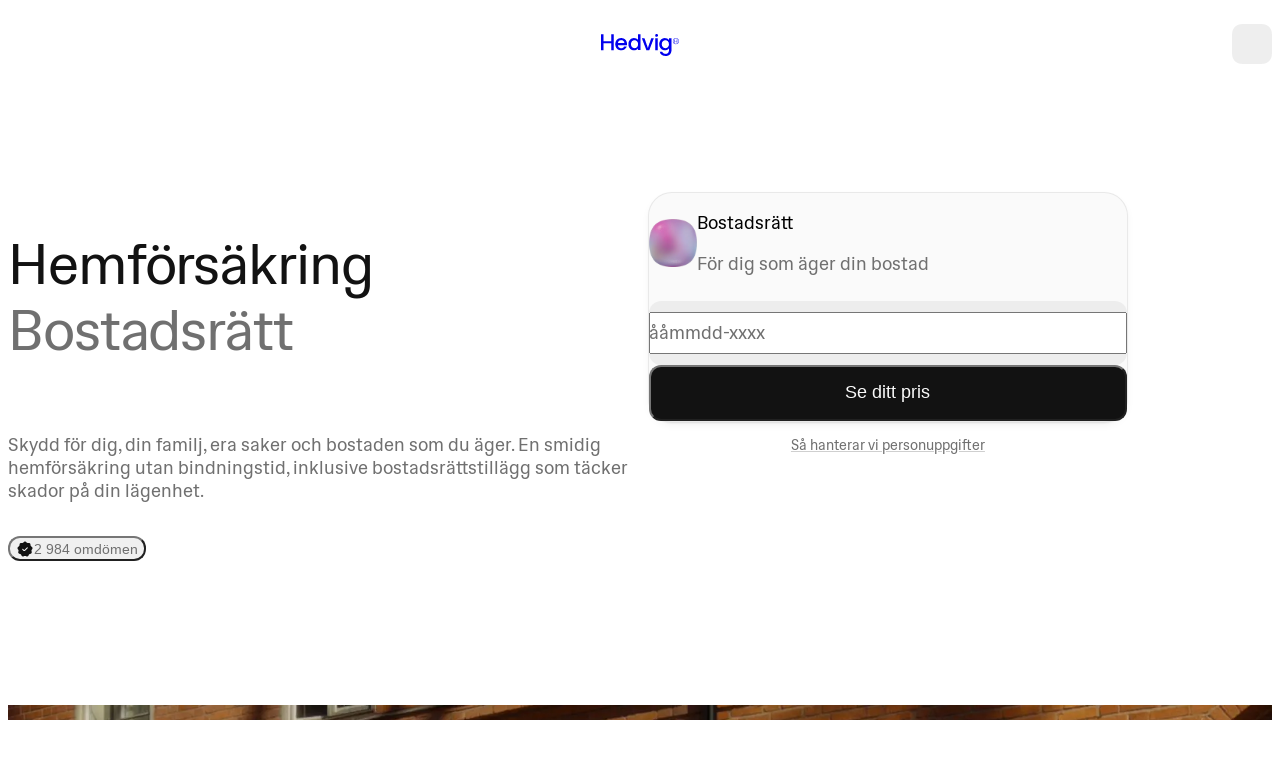

--- FILE ---
content_type: text/html; charset=utf-8
request_url: https://www.hedvig.com/se/forsakringar/hemforsakring/bostadsratt
body_size: 58476
content:
<!DOCTYPE html><html lang="sv"><head><meta charSet="utf-8"/><link rel="preconnect" href="https://apollo-router.prod.hedvigit.com"/><meta name="viewport" content="width=device-width, initial-scale=1"/><link rel="preload" href="/_next/static/media/1a07ea9b21825ec0-s.p.woff2" as="font" crossorigin="" type="font/woff2"/><link rel="preload" href="/_next/static/media/88d3b7cb6206dafc-s.p.woff2" as="font" crossorigin="" type="font/woff2"/><link rel="preload" href="/_next/static/media/c092f955ffa3d1c7-s.p.woff2" as="font" crossorigin="" type="font/woff2"/><link rel="preload" as="image" imageSrcSet="/_next/image?url=https%3A%2F%2Fassets.hedvig.com%2Ff%2F165473%2F832x832%2Ff98d88ac63%2Fhedvig-pillows-homeowner.png&amp;w=256&amp;q=70 1x, /_next/image?url=https%3A%2F%2Fassets.hedvig.com%2Ff%2F165473%2F832x832%2Ff98d88ac63%2Fhedvig-pillows-homeowner.png&amp;w=420&amp;q=70 2x"/><link rel="stylesheet" href="/_next/static/css/4d15b48347dab2b2.css?dpl=dpl_7uRV95R8jEq8T9vJmNiNkFbwds56" data-precedence="next"/><link rel="stylesheet" href="/_next/static/css/a0f7c9b5f10845fa.css?dpl=dpl_7uRV95R8jEq8T9vJmNiNkFbwds56" data-precedence="next"/><link rel="stylesheet" href="/_next/static/css/00f77be7aa3d8298.css?dpl=dpl_7uRV95R8jEq8T9vJmNiNkFbwds56" data-precedence="next"/><link rel="stylesheet" href="/_next/static/css/285b745cb35f47d2.css?dpl=dpl_7uRV95R8jEq8T9vJmNiNkFbwds56" data-precedence="next"/><link rel="stylesheet" href="/_next/static/css/ef4ab903a28dde43.css?dpl=dpl_7uRV95R8jEq8T9vJmNiNkFbwds56" data-precedence="next"/><link rel="stylesheet" href="/_next/static/css/c7f859bc3cea71b3.css?dpl=dpl_7uRV95R8jEq8T9vJmNiNkFbwds56" data-precedence="next"/><link rel="stylesheet" href="/_next/static/css/6213ed9540ea97ed.css?dpl=dpl_7uRV95R8jEq8T9vJmNiNkFbwds56" data-precedence="next"/><link rel="stylesheet" href="/_next/static/css/f91507b0947eae09.css?dpl=dpl_7uRV95R8jEq8T9vJmNiNkFbwds56" data-precedence="next"/><link rel="stylesheet" href="/_next/static/css/1f5d92547ea288e7.css?dpl=dpl_7uRV95R8jEq8T9vJmNiNkFbwds56" data-precedence="next"/><link rel="stylesheet" href="/_next/static/css/5b480bd2ff6eefd4.css?dpl=dpl_7uRV95R8jEq8T9vJmNiNkFbwds56" data-precedence="next"/><link rel="stylesheet" href="/_next/static/css/a0badcc3f50b1c4d.css?dpl=dpl_7uRV95R8jEq8T9vJmNiNkFbwds56" data-precedence="next"/><link rel="stylesheet" href="/_next/static/css/c07d6ccab4736ec4.css?dpl=dpl_7uRV95R8jEq8T9vJmNiNkFbwds56" data-precedence="next"/><link rel="stylesheet" href="/_next/static/css/db518c889ddda4fa.css?dpl=dpl_7uRV95R8jEq8T9vJmNiNkFbwds56" data-precedence="next"/><link rel="stylesheet" href="/_next/static/css/6c57d9acdff56b79.css?dpl=dpl_7uRV95R8jEq8T9vJmNiNkFbwds56" data-precedence="next"/><link rel="stylesheet" href="/_next/static/css/9ec392cd00ddc325.css?dpl=dpl_7uRV95R8jEq8T9vJmNiNkFbwds56" data-precedence="next"/><link rel="stylesheet" href="/_next/static/css/eed9a602b3355d01.css?dpl=dpl_7uRV95R8jEq8T9vJmNiNkFbwds56" data-precedence="next"/><link rel="stylesheet" href="/_next/static/css/77a793e949914fa0.css?dpl=dpl_7uRV95R8jEq8T9vJmNiNkFbwds56" data-precedence="next"/><link rel="stylesheet" href="/_next/static/css/9c94582e68281a34.css?dpl=dpl_7uRV95R8jEq8T9vJmNiNkFbwds56" data-precedence="next"/><link rel="stylesheet" href="/_next/static/css/a422e44fdb4f5062.css?dpl=dpl_7uRV95R8jEq8T9vJmNiNkFbwds56" data-precedence="next"/><link rel="stylesheet" href="/_next/static/css/8b6cf6e1c9a7cf05.css?dpl=dpl_7uRV95R8jEq8T9vJmNiNkFbwds56" data-precedence="next"/><link rel="stylesheet" href="/_next/static/css/c3a6d672a68bdaf3.css?dpl=dpl_7uRV95R8jEq8T9vJmNiNkFbwds56" data-precedence="next"/><link rel="stylesheet" href="/_next/static/css/14edbff4ec3d76e0.css?dpl=dpl_7uRV95R8jEq8T9vJmNiNkFbwds56" data-precedence="next"/><link rel="stylesheet" href="/_next/static/css/50a11f71cc74e394.css?dpl=dpl_7uRV95R8jEq8T9vJmNiNkFbwds56" data-precedence="next"/><link rel="stylesheet" href="/_next/static/css/e7741d85a037be36.css?dpl=dpl_7uRV95R8jEq8T9vJmNiNkFbwds56" data-precedence="next"/><link rel="stylesheet" href="/_next/static/css/4258c23a3245b9c6.css?dpl=dpl_7uRV95R8jEq8T9vJmNiNkFbwds56" data-precedence="next"/><link rel="stylesheet" href="/_next/static/css/13483b1ad4595567.css?dpl=dpl_7uRV95R8jEq8T9vJmNiNkFbwds56" data-precedence="next"/><link rel="stylesheet" href="/_next/static/css/77090a6510527a7f.css?dpl=dpl_7uRV95R8jEq8T9vJmNiNkFbwds56" data-precedence="next"/><link rel="stylesheet" href="/_next/static/css/7a1a36a8f667cf15.css?dpl=dpl_7uRV95R8jEq8T9vJmNiNkFbwds56" data-precedence="next"/><link rel="stylesheet" href="/_next/static/css/30be6aecbea359b6.css?dpl=dpl_7uRV95R8jEq8T9vJmNiNkFbwds56" data-precedence="next"/><link rel="stylesheet" href="/_next/static/css/4cc4974b2c012d86.css?dpl=dpl_7uRV95R8jEq8T9vJmNiNkFbwds56" data-precedence="next"/><link rel="stylesheet" href="/_next/static/css/f4c9c9594e9dc9fd.css?dpl=dpl_7uRV95R8jEq8T9vJmNiNkFbwds56" data-precedence="next"/><link rel="stylesheet" href="/_next/static/css/49b85d3bc51b6999.css?dpl=dpl_7uRV95R8jEq8T9vJmNiNkFbwds56" data-precedence="next"/><link rel="stylesheet" href="/_next/static/css/5e52028a8534e33b.css?dpl=dpl_7uRV95R8jEq8T9vJmNiNkFbwds56" data-precedence="next"/><link rel="stylesheet" href="/_next/static/css/199eba8836a0c70e.css?dpl=dpl_7uRV95R8jEq8T9vJmNiNkFbwds56" data-precedence="next"/><link rel="stylesheet" href="/_next/static/css/9d7eaa69e32caf8f.css?dpl=dpl_7uRV95R8jEq8T9vJmNiNkFbwds56" data-precedence="next"/><link rel="stylesheet" href="/_next/static/css/02f2c51bba21d4ac.css?dpl=dpl_7uRV95R8jEq8T9vJmNiNkFbwds56" data-precedence="next"/><link rel="stylesheet" href="/_next/static/css/84a2e995e62cba2c.css?dpl=dpl_7uRV95R8jEq8T9vJmNiNkFbwds56" data-precedence="next"/><link rel="stylesheet" href="/_next/static/css/cc7a80ad6bc309bc.css?dpl=dpl_7uRV95R8jEq8T9vJmNiNkFbwds56" data-precedence="next"/><link rel="stylesheet" href="/_next/static/css/19899857e6a73023.css?dpl=dpl_7uRV95R8jEq8T9vJmNiNkFbwds56" data-precedence="next"/><link rel="stylesheet" href="/_next/static/css/afb5fd2805a3dbf2.css?dpl=dpl_7uRV95R8jEq8T9vJmNiNkFbwds56" data-precedence="next"/><link rel="stylesheet" href="/_next/static/css/5bab94bdd0cfdb07.css?dpl=dpl_7uRV95R8jEq8T9vJmNiNkFbwds56" data-precedence="next"/><link rel="stylesheet" href="/_next/static/css/b12252cc939e9350.css?dpl=dpl_7uRV95R8jEq8T9vJmNiNkFbwds56" data-precedence="next"/><link rel="stylesheet" href="/_next/static/css/7d59447339292aa9.css?dpl=dpl_7uRV95R8jEq8T9vJmNiNkFbwds56" data-precedence="next"/><link rel="stylesheet" href="/_next/static/css/d6715db33cca384c.css?dpl=dpl_7uRV95R8jEq8T9vJmNiNkFbwds56" data-precedence="next"/><link rel="stylesheet" href="/_next/static/css/49aef75e8fcf7c71.css?dpl=dpl_7uRV95R8jEq8T9vJmNiNkFbwds56" data-precedence="next"/><link rel="stylesheet" href="/_next/static/css/b533df0f5930cc3c.css?dpl=dpl_7uRV95R8jEq8T9vJmNiNkFbwds56" data-precedence="next"/><link rel="stylesheet" href="/_next/static/css/01baf2eb2acac41b.css?dpl=dpl_7uRV95R8jEq8T9vJmNiNkFbwds56" data-precedence="next"/><link rel="stylesheet" href="/_next/static/css/b8eb3c23111e52c7.css?dpl=dpl_7uRV95R8jEq8T9vJmNiNkFbwds56" data-precedence="next"/><link rel="stylesheet" href="/_next/static/css/cb71c9771e3577b8.css?dpl=dpl_7uRV95R8jEq8T9vJmNiNkFbwds56" data-precedence="next"/><link rel="stylesheet" href="/_next/static/css/1fa17b41ce8897af.css?dpl=dpl_7uRV95R8jEq8T9vJmNiNkFbwds56" data-precedence="next"/><link rel="stylesheet" href="/_next/static/css/aba958ee593f7eeb.css?dpl=dpl_7uRV95R8jEq8T9vJmNiNkFbwds56" data-precedence="next"/><link rel="stylesheet" href="/_next/static/css/85964087110aa467.css?dpl=dpl_7uRV95R8jEq8T9vJmNiNkFbwds56" data-precedence="next"/><link rel="stylesheet" href="/_next/static/css/1f411b702edf3032.css?dpl=dpl_7uRV95R8jEq8T9vJmNiNkFbwds56" data-precedence="next"/><link rel="stylesheet" href="/_next/static/css/53742d957f3cd72d.css?dpl=dpl_7uRV95R8jEq8T9vJmNiNkFbwds56" data-precedence="next"/><link rel="stylesheet" href="/_next/static/css/b1792792d77061fd.css?dpl=dpl_7uRV95R8jEq8T9vJmNiNkFbwds56" data-precedence="next"/><link rel="stylesheet" href="/_next/static/css/8ea6bad2b7823389.css?dpl=dpl_7uRV95R8jEq8T9vJmNiNkFbwds56" data-precedence="next"/><link rel="stylesheet" href="/_next/static/css/f72a601005def0c2.css?dpl=dpl_7uRV95R8jEq8T9vJmNiNkFbwds56" data-precedence="next"/><link rel="stylesheet" href="/_next/static/css/bed599030f16d371.css?dpl=dpl_7uRV95R8jEq8T9vJmNiNkFbwds56" data-precedence="next"/><link rel="stylesheet" href="/_next/static/css/504063de184fa5c1.css?dpl=dpl_7uRV95R8jEq8T9vJmNiNkFbwds56" data-precedence="next"/><link rel="stylesheet" href="/_next/static/css/650e5bcef23ed1ac.css?dpl=dpl_7uRV95R8jEq8T9vJmNiNkFbwds56" data-precedence="next"/><link rel="stylesheet" href="/_next/static/css/650c1b4351d73efa.css?dpl=dpl_7uRV95R8jEq8T9vJmNiNkFbwds56" data-precedence="next"/><link rel="stylesheet" href="/_next/static/css/2f258777f862f450.css?dpl=dpl_7uRV95R8jEq8T9vJmNiNkFbwds56" data-precedence="next"/><link rel="stylesheet" href="/_next/static/css/f56b6d5af02d5c16.css?dpl=dpl_7uRV95R8jEq8T9vJmNiNkFbwds56" data-precedence="next"/><link rel="stylesheet" href="/_next/static/css/3dacb2dddc6f7dd6.css?dpl=dpl_7uRV95R8jEq8T9vJmNiNkFbwds56" data-precedence="next"/><link rel="stylesheet" href="/_next/static/css/33b2abb06eae6484.css?dpl=dpl_7uRV95R8jEq8T9vJmNiNkFbwds56" data-precedence="next"/><link rel="stylesheet" href="/_next/static/css/77ffdbfdb786fd63.css?dpl=dpl_7uRV95R8jEq8T9vJmNiNkFbwds56" data-precedence="next"/><link rel="stylesheet" href="/_next/static/css/e46027d4ab4810f5.css?dpl=dpl_7uRV95R8jEq8T9vJmNiNkFbwds56" data-precedence="next"/><link rel="stylesheet" href="/_next/static/css/5ab1a5a8dd1a8e13.css?dpl=dpl_7uRV95R8jEq8T9vJmNiNkFbwds56" data-precedence="next"/><link rel="stylesheet" href="/_next/static/css/f62e3a04edd76cd6.css?dpl=dpl_7uRV95R8jEq8T9vJmNiNkFbwds56" data-precedence="next"/><link rel="stylesheet" href="/_next/static/css/271c39c4b54148c9.css?dpl=dpl_7uRV95R8jEq8T9vJmNiNkFbwds56" data-precedence="next"/><link rel="stylesheet" href="/_next/static/css/6dc984f2b876f04a.css?dpl=dpl_7uRV95R8jEq8T9vJmNiNkFbwds56" data-precedence="next"/><link rel="stylesheet" href="/_next/static/css/dd677e7b5852ef2d.css?dpl=dpl_7uRV95R8jEq8T9vJmNiNkFbwds56" data-precedence="next"/><link rel="stylesheet" href="/_next/static/css/c9c8d3d27e6558a8.css?dpl=dpl_7uRV95R8jEq8T9vJmNiNkFbwds56" data-precedence="next"/><link rel="stylesheet" href="/_next/static/css/dc667e686ee3faa6.css?dpl=dpl_7uRV95R8jEq8T9vJmNiNkFbwds56" data-precedence="next"/><link rel="preload" as="script" fetchPriority="low" href="/_next/static/chunks/webpack-ae851c0878911144.js?dpl=dpl_7uRV95R8jEq8T9vJmNiNkFbwds56"/><script src="/_next/static/chunks/87c73c54-31fbf452be39d25a.js?dpl=dpl_7uRV95R8jEq8T9vJmNiNkFbwds56" async=""></script><script src="/_next/static/chunks/2074-468b735139db4f46.js?dpl=dpl_7uRV95R8jEq8T9vJmNiNkFbwds56" async=""></script><script src="/_next/static/chunks/main-app-2a9d55b8cf7d1cf8.js?dpl=dpl_7uRV95R8jEq8T9vJmNiNkFbwds56" async=""></script><script src="/_next/static/chunks/9970-cda6012b3b46b94c.js?dpl=dpl_7uRV95R8jEq8T9vJmNiNkFbwds56" async=""></script><script src="/_next/static/chunks/2971-7b83043b5799f54d.js?dpl=dpl_7uRV95R8jEq8T9vJmNiNkFbwds56" async=""></script><script src="/_next/static/chunks/8822-4d04792b0a4b1d72.js?dpl=dpl_7uRV95R8jEq8T9vJmNiNkFbwds56" async=""></script><script src="/_next/static/chunks/6400-82ca3e98ab82dd0b.js?dpl=dpl_7uRV95R8jEq8T9vJmNiNkFbwds56" async=""></script><script src="/_next/static/chunks/2797-03aa9971e356d0e2.js?dpl=dpl_7uRV95R8jEq8T9vJmNiNkFbwds56" async=""></script><script src="/_next/static/chunks/app/layout-e8301e0897703db8.js?dpl=dpl_7uRV95R8jEq8T9vJmNiNkFbwds56" async=""></script><script src="/_next/static/chunks/2604-a6ab3437dab23e0e.js?dpl=dpl_7uRV95R8jEq8T9vJmNiNkFbwds56" async=""></script><script src="/_next/static/chunks/2853-0e627fcfe987dc36.js?dpl=dpl_7uRV95R8jEq8T9vJmNiNkFbwds56" async=""></script><script src="/_next/static/chunks/6913-57ae86189818afcf.js?dpl=dpl_7uRV95R8jEq8T9vJmNiNkFbwds56" async=""></script><script src="/_next/static/chunks/4788-bbd3dd5a94b670f7.js?dpl=dpl_7uRV95R8jEq8T9vJmNiNkFbwds56" async=""></script><script src="/_next/static/chunks/app/global-error-6318f13e683db5d9.js?dpl=dpl_7uRV95R8jEq8T9vJmNiNkFbwds56" async=""></script><script src="/_next/static/chunks/8327-07d2bc24f48a709f.js?dpl=dpl_7uRV95R8jEq8T9vJmNiNkFbwds56" async=""></script><script src="/_next/static/chunks/9310-fa968333827c6274.js?dpl=dpl_7uRV95R8jEq8T9vJmNiNkFbwds56" async=""></script><script src="/_next/static/chunks/1093-6a97153634267b66.js?dpl=dpl_7uRV95R8jEq8T9vJmNiNkFbwds56" async=""></script><script src="/_next/static/chunks/9337-99b777ceb8d9180d.js?dpl=dpl_7uRV95R8jEq8T9vJmNiNkFbwds56" async=""></script><script src="/_next/static/chunks/8123-0d9f77f46911245a.js?dpl=dpl_7uRV95R8jEq8T9vJmNiNkFbwds56" async=""></script><script src="/_next/static/chunks/2421-558d07155131b6c3.js?dpl=dpl_7uRV95R8jEq8T9vJmNiNkFbwds56" async=""></script><script src="/_next/static/chunks/3426-80a45391f5e9ea64.js?dpl=dpl_7uRV95R8jEq8T9vJmNiNkFbwds56" async=""></script><script src="/_next/static/chunks/186-91f5a456d6aa3df6.js?dpl=dpl_7uRV95R8jEq8T9vJmNiNkFbwds56" async=""></script><script src="/_next/static/chunks/8172-f922cd176e8b8d72.js?dpl=dpl_7uRV95R8jEq8T9vJmNiNkFbwds56" async=""></script><script src="/_next/static/chunks/8242-d454d08ae894c13d.js?dpl=dpl_7uRV95R8jEq8T9vJmNiNkFbwds56" async=""></script><script src="/_next/static/chunks/2695-c78fcee1f17736f9.js?dpl=dpl_7uRV95R8jEq8T9vJmNiNkFbwds56" async=""></script><script src="/_next/static/chunks/4992-83000919f5a56aa2.js?dpl=dpl_7uRV95R8jEq8T9vJmNiNkFbwds56" async=""></script><script src="/_next/static/chunks/4866-da2e873356b3355f.js?dpl=dpl_7uRV95R8jEq8T9vJmNiNkFbwds56" async=""></script><script src="/_next/static/chunks/7266-2af56088538fc8bb.js?dpl=dpl_7uRV95R8jEq8T9vJmNiNkFbwds56" async=""></script><script src="/_next/static/chunks/8071-c410df2dad05638a.js?dpl=dpl_7uRV95R8jEq8T9vJmNiNkFbwds56" async=""></script><script src="/_next/static/chunks/3775-d3fc3461ac254ca0.js?dpl=dpl_7uRV95R8jEq8T9vJmNiNkFbwds56" async=""></script><script src="/_next/static/chunks/9997-36e8fc9930978f07.js?dpl=dpl_7uRV95R8jEq8T9vJmNiNkFbwds56" async=""></script><script src="/_next/static/chunks/1173-bd2d8b6b1bfdb96b.js?dpl=dpl_7uRV95R8jEq8T9vJmNiNkFbwds56" async=""></script><script src="/_next/static/chunks/4234-4b9f711d1122abc3.js?dpl=dpl_7uRV95R8jEq8T9vJmNiNkFbwds56" async=""></script><script src="/_next/static/chunks/4731-a044cbf8545baf35.js?dpl=dpl_7uRV95R8jEq8T9vJmNiNkFbwds56" async=""></script><script src="/_next/static/chunks/1152-58e0395b7c60f701.js?dpl=dpl_7uRV95R8jEq8T9vJmNiNkFbwds56" async=""></script><script src="/_next/static/chunks/1192-b5a866d4e86182dc.js?dpl=dpl_7uRV95R8jEq8T9vJmNiNkFbwds56" async=""></script><script src="/_next/static/chunks/1901-3e8830068a3df775.js?dpl=dpl_7uRV95R8jEq8T9vJmNiNkFbwds56" async=""></script><script src="/_next/static/chunks/1178-31c2655c989067c2.js?dpl=dpl_7uRV95R8jEq8T9vJmNiNkFbwds56" async=""></script><script src="/_next/static/chunks/7937-7fcc7c7feeab6e2b.js?dpl=dpl_7uRV95R8jEq8T9vJmNiNkFbwds56" async=""></script><script src="/_next/static/chunks/9206-90fbd230a0531d93.js?dpl=dpl_7uRV95R8jEq8T9vJmNiNkFbwds56" async=""></script><script src="/_next/static/chunks/2592-48668783d0a89036.js?dpl=dpl_7uRV95R8jEq8T9vJmNiNkFbwds56" async=""></script><script src="/_next/static/chunks/9880-f1070bb78af05cba.js?dpl=dpl_7uRV95R8jEq8T9vJmNiNkFbwds56" async=""></script><script src="/_next/static/chunks/app/%5Blocale%5D/layout-6371467bfba13e82.js?dpl=dpl_7uRV95R8jEq8T9vJmNiNkFbwds56" async=""></script><script src="/_next/static/chunks/app/(minimalLayout)/%5Blocale%5D/layout-baff983dd4baabd3.js?dpl=dpl_7uRV95R8jEq8T9vJmNiNkFbwds56" async=""></script><script src="/_next/static/chunks/1072-b4cdd63fc96037c1.js?dpl=dpl_7uRV95R8jEq8T9vJmNiNkFbwds56" async=""></script><script src="/_next/static/chunks/2407-8348cd30467c87ed.js?dpl=dpl_7uRV95R8jEq8T9vJmNiNkFbwds56" async=""></script><script src="/_next/static/chunks/app/%5Blocale%5D/not-found-7d422793c421f1db.js?dpl=dpl_7uRV95R8jEq8T9vJmNiNkFbwds56" async=""></script><script src="/_next/static/chunks/8bb4d8db-2290f35032353dea.js?dpl=dpl_7uRV95R8jEq8T9vJmNiNkFbwds56" async=""></script><script src="/_next/static/chunks/9770-3c797948e371b198.js?dpl=dpl_7uRV95R8jEq8T9vJmNiNkFbwds56" async=""></script><script src="/_next/static/chunks/7451-b90d13b29e986d40.js?dpl=dpl_7uRV95R8jEq8T9vJmNiNkFbwds56" async=""></script><script src="/_next/static/chunks/986-0cab9cd39a20930d.js?dpl=dpl_7uRV95R8jEq8T9vJmNiNkFbwds56" async=""></script><script src="/_next/static/chunks/5687-cb66c3199aeea9e4.js?dpl=dpl_7uRV95R8jEq8T9vJmNiNkFbwds56" async=""></script><script src="/_next/static/chunks/5980-2014e219653b2324.js?dpl=dpl_7uRV95R8jEq8T9vJmNiNkFbwds56" async=""></script><script src="/_next/static/chunks/3422-897a43548b07a9dd.js?dpl=dpl_7uRV95R8jEq8T9vJmNiNkFbwds56" async=""></script><script src="/_next/static/chunks/5825-4ef26073b546244f.js?dpl=dpl_7uRV95R8jEq8T9vJmNiNkFbwds56" async=""></script><script src="/_next/static/chunks/5272-fb44c92fcf3d4516.js?dpl=dpl_7uRV95R8jEq8T9vJmNiNkFbwds56" async=""></script><script src="/_next/static/chunks/app/%5Blocale%5D/%5B%5B...slug%5D%5D/page-667a441b8fae2921.js?dpl=dpl_7uRV95R8jEq8T9vJmNiNkFbwds56" async=""></script><script src="/_next/static/chunks/4608-d326f47b5ee9a6af.js?dpl=dpl_7uRV95R8jEq8T9vJmNiNkFbwds56" async=""></script><script src="/_next/static/chunks/app/%5Blocale%5D/error-b8d6163cbfe3b049.js?dpl=dpl_7uRV95R8jEq8T9vJmNiNkFbwds56" async=""></script><link rel="preload" href="/_next/static/css/a176fe9407f91e28.css?dpl=dpl_7uRV95R8jEq8T9vJmNiNkFbwds56" as="style"/><link rel="preload" href="/_next/static/css/4cf37515c9ece7ec.css?dpl=dpl_7uRV95R8jEq8T9vJmNiNkFbwds56" as="style"/><meta name="next-size-adjust" content=""/><meta name="theme-color" content="var(--_1pmm5bt7d)"/><title>Hemförsäkring bostadsrätt - för dig som äger bostad | Hedvig</title><meta name="description" content="Hemförsäkring för bostadsrätt passar dig som äger din bostad. Du får mycket skydd för dig och lägenheten, med bostadsrättstillägg inkluderat i försäkringen."/><link rel="manifest" href="/site.webmanifest"/><meta name="robots" content="index"/><link rel="canonical" href="https://www.hedvig.com/se/forsakringar/hemforsakring/bostadsratt"/><link rel="alternate" hrefLang="sv-SE" href="https://www.hedvig.com/se/forsakringar/hemforsakring/bostadsratt"/><link rel="alternate" hrefLang="x-default" href="https://www.hedvig.com/se/forsakringar/hemforsakring/bostadsratt"/><link rel="alternate" hrefLang="en-SE" href="https://www.hedvig.com/se-en/insurances/home-insurance/homeowner"/><meta property="og:title" content="Hemförsäkring bostadsrätt - för dig som äger bostad | Hedvig"/><meta property="og:description" content="Hemförsäkring för bostadsrätt passar dig som äger din bostad. Du får mycket skydd för dig och lägenheten, med bostadsrättstillägg inkluderat i försäkringen."/><meta property="og:url" content="https://www.hedvig.com/se/forsakringar/hemforsakring/bostadsratt"/><meta property="og:image" content="https://assets.hedvig.com/f/165473/1500x1500/d338fd6280/bostadsratt-hylla-hedvig-1500.jpg"/><meta property="og:image:alt" content="Hylla med prydnader i en bostadsrätt."/><meta property="og:type" content="website"/><meta name="twitter:card" content="summary_large_image"/><meta name="twitter:site" content="@hedvigapp"/><meta name="twitter:title" content="Hemförsäkring bostadsrätt - för dig som äger bostad | Hedvig"/><meta name="twitter:description" content="Hemförsäkring för bostadsrätt passar dig som äger din bostad. Du får mycket skydd för dig och lägenheten, med bostadsrättstillägg inkluderat i försäkringen."/><meta name="twitter:image" content="https://assets.hedvig.com/f/165473/1500x1500/d338fd6280/bostadsratt-hylla-hedvig-1500.jpg"/><meta name="twitter:image:alt" content="Hylla med prydnader i en bostadsrätt."/><link rel="icon" href="/favicon.ico"/><link rel="icon" href="/favicon.svg" sizes="any" type="image/svg+xml"/><link rel="apple-touch-icon" href="/apple-touch-icon.png"/><link rel="mask-icon" href="/safari-pinned-tab.svg" color="#121212"/><script type="application/ld+json">{"@context":"https://schema.org","@type":"Organization","@id":"https://www.hedvig.com#organization","name":"Hedvig","alternateName":"Hedvig Försäkring","legalName":"Hedvig Försäkring AB","url":"https://www.hedvig.com","logo":"https://www.hedvig.com/apple-touch-icon.png","foundingDate":"2017","contactPoint":{"@type":"ContactPoint","contactType":"customer service","telephone":"+46-10-4599200","areaServed":"SE","availableLanguage":["sv","en"]},"address":{"@type":"PostalAddress","streetAddress":"Tulegatan 2A","postalCode":"113 58","addressLocality":"Stockholm","addressCountry":"SE"},"sameAs":["https://se.linkedin.com/company/hedvig","https://www.instagram.com/hedvig/","https://www.facebook.com/hedviginsurance","https://www.youtube.com/@hedvig3015"]}</script><script src="/_next/static/chunks/polyfills-42372ed130431b0a.js?dpl=dpl_7uRV95R8jEq8T9vJmNiNkFbwds56" noModule=""></script><script>(window[Symbol.for("ApolloSSRDataTransport")] ??= []).push({"rehydrate":{"_R_qabrb_":{"data":undefined,"loading":false,"networkStatus":7,"called":false}},"events":[]})</script></head><body class="__variable_e218a6 __variable_7bbd55 __variable_212227 __className_7bbd55" data-theme="light"><div hidden=""><!--$--><!--/$--></div><!--$--><!--/$--><!--$--><!--/$--><div class="_1p4564i0"><div class="fqfxaz2"><header class="fqfxaz3" style="background-color:var(--_1jn6aiu0)"><div class="fqfxaz4"><div class="fqfxaz6"><div class="jscxmo1 gmnjdxao gmnjdx1r gmnjdx1"><div class="_19ufnpp0"><a id="shopping-cart-menu-item" class="_19ufnpp1" aria-label="shopping cart" href="/se/checkout"><div class="_19ufnpp2"><svg class="_19ufnpp3" width="40" height="40" viewBox="0 0 40 40" fill="none" xmlns="http://www.w3.org/2000/svg"><path d="M0 16C0 10.3995 0 7.59921 1.08993 5.46009C2.04867 3.57847 3.57847 2.04867 5.46009 1.08993C7.59921 0 10.3995 0 16 0H24C29.6005 0 32.4008 0 34.5399 1.08993C36.4215 2.04867 37.9513 3.57847 38.9101 5.46009C40 7.59921 40 10.3995 40 16V24C40 29.6005 40 32.4008 38.9101 34.5399C37.9513 36.4215 36.4215 37.9513 34.5399 38.9101C32.4008 40 29.6005 40 24 40H16C10.3995 40 7.59921 40 5.46009 38.9101C3.57847 37.9513 2.04867 36.4215 1.08993 34.5399C0 32.4008 0 29.6005 0 24V16Z" fill="currentColor"></path></svg><span class="bkv4om0 bkv4om5 bkv4oma _19ufnpp5"></span></div></a></div></div><nav class="_11f463g0" inert=""><ul><li><a href="https://www.hedvig.com/se/forsakringar/hemforsakring">Hem</a></li><li><a href="https://www.hedvig.com/se/forsakringar/bilforsakring">Bil</a></li><li><a href="https://www.hedvig.com/se/forsakringar/djurforsakring">Djur</a></li><li><a href="https://www.hedvig.com/se/forsakringar/hemforsakring/student">Student</a></li><li><a href="https://www.hedvig.com/se/forsakringar/olycksfallsforsakring">Olycksfall</a></li><li><a href="https://www.hedvig.com/se/forsakringar">Se alla försäkringar</a></li><li><a href="https://www.hedvig.com/se/hjalp">Kontakta oss</a></li><li><a href="https://www.hedvig.com/se/hjalp/faq">Frågor och svar</a></li><li><a href="https://www.hedvig.com/se/hjalp/forsakringsguider">Våra guider</a></li><li><a href="https://www.hedvig.com/se/hedvig">Om oss</a></li><li><a href="https://www.hedvig.com/se/hedvig/app">Appen</a></li><li><a href="https://www.hedvig.com/se/hedvig/byt-till-oss">Byt till oss</a></li><li><a href="https://www.hedvig.com/se/hedvig/rabatt">Hedvig Forever</a></li><li><a href="https://www.hedvig.com/se/hedvig/samlingsrabatt">Samlingsrabatt</a></li><li><a href="https://www.hedvig.com/se/hedvig/partnerskap">Partnerskap</a></li></ul></nav></div><div class="fqfxaz5"><a class="re6cyn0" aria-label="Hedvig startsida" href="/"><svg width="78" height="24" fill="none" viewBox="0 0 78 24" aria-label="Hedvig logo" aria-hidden="true"><path d="M64.6549 24C68.371 24 70.4456 21.5606 70.4456 18.3461V6.26321H67.9606V7.99585C67.2311 6.96995 65.7948 6.08083 63.857 6.08083C60.7337 6.08083 58.2487 8.49741 58.2715 12.1679C58.2715 15.8383 60.7565 18.3461 63.857 18.3461C65.7948 18.3461 67.2311 17.3886 67.9834 16.3855V18.3461C67.9834 20.7171 66.5472 21.8798 64.6549 21.8798C62.9451 21.8798 61.6456 21.0363 61.2808 19.8052H58.8415C59.1378 22.4497 61.486 24 64.6549 24ZM0 18.1409H2.46218V11.1648H10.2819V18.1409H12.744V2.18238H10.2819V9.15855H2.46218V2.18238H0V18.1409ZM14.2943 12.1907C14.2943 15.9067 16.8021 18.3233 20.2218 18.3233C23.1171 18.3233 24.9865 16.6591 25.6705 14.6073H23.0259C22.5472 15.542 21.7264 16.2715 20.2218 16.2715C18.3979 16.2715 17.0073 15.086 16.8249 13.1254H25.8984C25.9668 12.715 25.9896 12.3275 25.9896 11.9171C25.9896 8.40622 23.5959 6.05803 20.2218 6.05803C16.6881 6.05803 14.2943 8.45181 14.2943 12.1907ZM16.8477 11.1192C17.0984 9.24974 18.4435 8.13264 20.085 8.10984C21.9316 8.10984 23.3679 9.29534 23.4135 11.1192H16.8477ZM27.3803 12.1223C27.3803 15.7927 29.8653 18.3233 32.9886 18.3233C34.9264 18.3233 36.3627 17.4114 37.115 16.3399V18.1181H39.5772V2.18238H37.115V7.92746C36.2031 6.81036 34.5617 6.05803 33.0114 6.05803C29.8653 6.05803 27.3803 8.47461 27.3803 12.1223ZM29.9109 12.1223C29.9109 9.56891 31.6891 8.17824 33.513 8.17824C35.3596 8.17824 37.115 9.63731 37.115 12.1679C37.115 14.7212 35.3596 16.1803 33.513 16.1803C31.6891 16.1803 29.9109 14.6984 29.9109 12.1223ZM40.8767 6.28601L45.3679 18.1409H48.3088L52.8228 6.28601H50.2238L46.8725 15.9523L43.4985 6.28601H40.8767ZM54.1451 3.41347C54.1451 4.2114 54.7606 4.82694 55.5586 4.82694C56.3565 4.82694 56.9948 4.1886 56.9948 3.41347C56.9948 2.61554 56.3565 2 55.5586 2C54.7606 2 54.1451 2.59275 54.1451 3.41347ZM54.3275 18.1409H56.7896V6.28601H54.3275V18.1409ZM60.7793 12.1451C60.7793 9.56891 62.5347 8.20104 64.3814 8.20104C66.228 8.20104 67.9834 9.6373 67.9606 12.1907C67.9606 14.744 66.228 16.1803 64.3814 16.1803C62.5347 16.1803 60.7793 14.6984 60.7793 12.1451ZM71.8363 9.13575C71.8363 10.8456 73.2042 12.2135 74.8912 12.2135C76.5782 12.2135 77.9461 10.8456 77.9461 9.13575C77.9461 7.44871 76.5782 6.08083 74.8912 6.08083C73.2042 6.08083 71.8363 7.44871 71.8363 9.13575ZM72.2466 9.13575C72.2466 7.67668 73.4321 6.49119 74.8912 6.49119C76.3503 6.49119 77.5358 7.67668 77.5358 9.13575C77.5358 10.5948 76.3503 11.8031 74.8912 11.8031C73.4321 11.8031 72.2466 10.5948 72.2466 9.13575ZM73.5689 10.8228H73.9793V9.34093H75.8031V10.8228H76.2135V7.4715H75.8031V8.93057H73.9793V7.4715H73.5689V10.8228Z" fill="currentColor"></path></svg></a></div></div></header></div><main class="_71g9bo0" data-header-mode="sticky"><div class="_15hhvvc10 _15hhvvc11 _71g9bo1"><div class="_15hhvvc0 _15hhvvco" data-alignment="left"><div class="_15hhvvc10"><div class="_15hhvvc0 _15hhvvc1" data-alignment="left"><div class="gmnjdxao gmnjdx1r gmnjdx1 gmnjdxg3"><h1 class="bkv4om0 bkv4om5 bkv4omd bkv4om2a gmnjdxe _1lb7qnx0 gmnjdxi" id="">Hemförsäkring 
Bostadsrätt</h1></div><div style="height:var(--_1pmm5btbf)"></div><div class="bkv4om0 bkv4om5 bkv4oma bkv4om24 gmnjdxe bkv4om4 _1hlsk2m0 gmnjdxi" data-large-text="false"><p class="_1r9p6kl8">Skydd för dig, din familj, era saker och bostaden som du äger. En smidig hemförsäkring utan bindningstid, inklusive bostadsrättstillägg som täcker skador på din lägenhet.</p></div><div style="height:var(--_1pmm5btbf)"></div><script type="application/ld+json">{"@context":"https://schema.org/","@type":"Product","name":"Hemförsäkring Bostadsrätt","description":"När du äger din bostad","brand":{"@type":"Brand","name":"Hedvig"},"aggregateRating":{"@type":"AggregateRating","ratingValue":4,"bestRating":5,"reviewCount":2984}}</script><div class="gmnjdxao"><button class="ts51uf1 gmnjdxao gmnjdx1r gmnjdx1 gmnjdxfy gmnjdx73 gmnjdx7q gmnjdxi gmnjdxd1" type="button" aria-haspopup="dialog" aria-expanded="false" aria-controls="radix-_R_5dalbsnpmqabrb_" data-state="closed"><svg class="_12r8e062 ts51uf2" style="--_12r8e060:1.15rem;--_12r8e061:var(--_1pmm5bt7e)" viewBox="0 0 24 24" xmlns="http://www.w3.org/2000/svg"><path fill-rule="evenodd" clip-rule="evenodd" d="M13.3395 2.52345C12.5796 1.82552 11.4204 1.82552 10.6605 2.52345L9.64204 3.45888C9.25554 3.81385 8.74694 4.00125 8.22546 3.98081L6.85128 3.92697C5.826 3.88679 4.93805 4.64104 4.7991 5.67015L4.61286 7.04946C4.54218 7.57289 4.27156 8.04738 3.85911 8.37106L2.77224 9.22398C1.96131 9.86036 1.76003 11.0159 2.30705 11.8947L3.0402 13.0725C3.31842 13.5195 3.41241 14.059 3.30197 14.5754L3.01097 15.936C2.79384 16.9511 3.37341 17.9673 4.35044 18.2846L5.65993 18.7097C6.15687 18.8711 6.57148 19.2233 6.81474 19.6907L7.45576 20.9223C7.93403 21.8412 9.02326 22.2426 9.97314 21.8498L11.2463 21.3235C11.7294 21.1237 12.2706 21.1237 12.7537 21.3235L14.0269 21.8498C14.9767 22.2426 16.066 21.8412 16.5442 20.9223L17.1853 19.6907C17.4285 19.2233 17.8431 18.8711 18.3401 18.7097L19.6496 18.2846C20.6266 17.9673 21.2062 16.9511 20.989 15.936L20.698 14.5754C20.5876 14.059 20.6816 13.5195 20.9598 13.0725L21.693 11.8947C22.24 11.0159 22.0387 9.86036 21.2278 9.22398L20.1409 8.37106C19.7284 8.04738 19.4578 7.57289 19.3871 7.04946L19.2009 5.67015C19.0619 4.64104 18.174 3.88679 17.1487 3.92697L15.7745 3.98081C15.2531 4.00125 14.7445 3.81386 14.358 3.45888L13.3395 2.52345ZM15.5281 11.0325C15.8222 10.7408 15.8241 10.266 15.5325 9.97187C15.2408 9.67776 14.7659 9.6758 14.4718 9.96748L11.1428 13.2691C11.0453 13.3658 10.8882 13.3658 10.7907 13.2691L9.52814 12.0169C9.23404 11.7252 8.75917 11.7272 8.46748 12.0213C8.1758 12.3154 8.17776 12.7903 8.47186 13.082L9.73442 14.3341C10.4167 15.0107 11.5168 15.0107 12.1991 14.3341L15.5281 11.0325Z"></path></svg>2 984 omdömen</button></div></div></div></div><div class="_15hhvvc0 _15hhvvco" data-alignment="right"><div class="_15hhvvc10"><div class="_15hhvvc12" data-alignment="center"><form data-nested="true" class="_1dvwe8z0"><div class="gmnjdxao gmnjdx1s gmnjdxgd"><article class="yf49w66 yf49w67 yf49w6d gmnjdxao gmnjdx1s gmnjdxgd"><div class="gmnjdxao gmnjdx1s gmnjdxg3"><input type="hidden" name="product" value="SE_APARTMENT_BRF"/><header class="yf49w6f gmnjdxao gmnjdx1r gmnjdx1 gmnjdxg8 gmnjdx4a"><img alt="" width="208" height="208" decoding="sync" data-nimg="1" class="pn8zml1 pn8zml5" style="color:transparent" srcSet="/_next/image?url=https%3A%2F%2Fassets.hedvig.com%2Ff%2F165473%2F832x832%2Ff98d88ac63%2Fhedvig-pillows-homeowner.png&amp;w=256&amp;q=70 1x, /_next/image?url=https%3A%2F%2Fassets.hedvig.com%2Ff%2F165473%2F832x832%2Ff98d88ac63%2Fhedvig-pillows-homeowner.png&amp;w=420&amp;q=70 2x" src="/_next/image?url=https%3A%2F%2Fassets.hedvig.com%2Ff%2F165473%2F832x832%2Ff98d88ac63%2Fhedvig-pillows-homeowner.png&amp;w=420&amp;q=70"/><div><p class="bkv4om0 bkv4om5 bkv4oma">Bostadsrätt</p><p class="bkv4om0 bkv4om5 bkv4oma gmnjdxi">För dig som äger din bostad</p></div></header><div class="gmnjdxao gmnjdx1s gmnjdxg3"><input required="" type="text" readOnly="" hidden="" name="ssn" value=""/><div class="gmnjdxao gmnjdx1s gmnjdxfy"><div class="_1m1vfrp4 _1m1vfrp2" data-active="false" data-warning="false"><label class="_1m1vfrp8 _1m1vfrp6" for="_R_9eealbsnpmqabrb_" data-disabled="false">ååmmdd-xxxx</label><div class="_1m1vfrpb gmnjdxao gmnjdx1r gmnjdx1 gmnjdxg3 gmnjdxa7"><input class="_1m1vfrpg _1m1vfrpc" required="" type="text" inputMode="numeric" minLength="10" maxLength="13" pattern="^(\d{2}){0,1}(\d{2})(\d{2})(\d{2})([+\-]?)((?!000)\d{3})(\d)$" id="_R_9eealbsnpmqabrb_" aria-label="ååmmdd-xxxx" value=""/></div></div></div><button class="zf3pdl0 zf3pdl2 zf3pdld zf3pdl1" data-loading="false" type="submit"><span class="zf3pdlk" style="opacity:1"><span class="zf3pdll">Se ditt pris</span></span></button></div><div class="y03era0" style="opacity:0;display:none"><div class="_1ftfm4m2 gmnjdxao gmnjdx9 gmnjdx7r"><button class="zf3pdl0 zf3pdl2 zf3pdld zf3pdl1 _1ftfm4m3"><span class="zf3pdlk" style="opacity:1"><span class="zf3pdll">Se ditt pris</span></span></button></div></div></div></article><a target="_blank" class="_1ahofrj1 gmnjdxf" href="https://www.hedvig.com/se/hedvig/personuppgifter"><p class="bkv4om0 bkv4om5 bkv4om8 gmnjdxi">Så hanterar vi personuppgifter</p></a></div></form></div></div></div></div><div class="_1kocezk0" data-size="md"></div><div style="position:relative"><div id="top-sentinel" style="position:absolute;top:0;left:0;right:0;height:40px;pointer-events:none"></div><div class="e5v4t10"><video class="e5v4t18" data-poster="/_next/image?url=https%3A%2F%2Fassets.hedvig.com%2Ff%2F165473%2F1920x1080%2F4f8a4a6780%2Fbostadsratt-16x9-video-poster.jpg&amp;w=2048&amp;q=75" poster="/_next/image?url=https%3A%2F%2Fassets.hedvig.com%2Ff%2F165473%2F1920x1080%2F4f8a4a6780%2Fbostadsratt-16x9-video-poster.jpg&amp;w=2048&amp;q=75" playsInline="" preload="metadata" muted="" autoPlay="" loop="" id="27a7f29f-1400-450e-9357-bbc1f133613d" style="--e5v4t11:4 / 5;--e5v4t13:4 / 5;--e5v4t14:94%;--e5v4t15:16 / 9;--e5v4t17:16 / 9"><source type="video/webm" data-src="https://cdn.hedvig.com/hedvig-dot-com/videos/product_videos/brf/brf_updated_16x9.webm"/><source type="video/mp4; codecs=&quot;hvc1&quot;" data-src="https://cdn.hedvig.com/hedvig-dot-com/videos/product_videos/brf/brf_updated_16x9.mp4"/></video></div><div id="bottom-sentinel" style="position:absolute;bottom:0;left:0;right:0;height:40px;pointer-events:none"></div></div><div class="_1kocezk0" data-size="md"></div><div class="_15hhvvc10 _15hhvvc11"><div class="_15hhvvc0 _15hhvvc1" data-alignment="center"><h2 class="bkv4om0 bkv4om5 bkv4omc bkv4om2a gmnjdxe gmnjdxh">Försäkring för dig och din bostadsrätt</h2><p class="bkv4om0 bkv4om5 bkv4omc bkv4om2a gmnjdxe gmnjdxi">Hemförsäkringen täcker både mindre och mer omfattande skador. Oavsett om du drabbats av en vattenläcka i din bostadsrätt eller blir bestulen på din dator är vårt serviceteam bara ett klick bort.</p></div></div><div class="_1kocezk0" data-size="md"></div><div class="_15hhvvc10 _15hhvvc11"><div class="_15hhvvc12 gmnjdxao gmnjdx1r gmnjdx1 gmnjdx9" data-alignment="left"><div class="ai2gni0"><div class="ai2gni1"><div style="--ai2gni4:0s" class="ai2gni2"></div><div style="--ai2gni4:0s" class="ai2gni2"></div><div style="--ai2gni4:0s" class="ai2gni2"></div><div style="--ai2gni4:0s" class="ai2gni2"></div><div style="--ai2gni4:0s" class="ai2gni2"></div><div style="--ai2gni4:0s" class="ai2gni2"></div><div style="--ai2gni4:0s" class="ai2gni2"></div><div style="--ai2gni4:0s" class="ai2gni2"></div><div style="--ai2gni4:0s" class="ai2gni2"></div></div><button class="ai2gni7" data-side="left" aria-label="Föregående bild" disabled=""></button><div class="_1cuxh9f1 gmnjdxao gmnjdx1s gmnjdxg3 gmnjdxa"><div class="_1cuxh9f3 gmnjdxao gmnjdx1r gmnjdx1 gmnjdxg3 gmnjdx9"><div class="_1n8m3gw2 _1n8m3gw4" style="--_1n8m3gw0:var(--_1pmm5bt7b)">Max</div></div><div class="gmnjdxac gmnjdx1t"><img alt="Betyg 4.4 i grön stjärna" loading="lazy" decoding="async" data-nimg="fill" style="position:absolute;height:100%;width:100%;left:0;top:0;right:0;bottom:0;object-fit:cover;color:transparent" sizes="100vw" srcSet="/_next/image?url=https%3A%2F%2Fa.storyblok.com%2Ff%2F165473%2F1080x1080%2Fa44c261f97%2Fbetyg-konsumenternas-hedvig.png&amp;w=640&amp;q=75 640w, /_next/image?url=https%3A%2F%2Fa.storyblok.com%2Ff%2F165473%2F1080x1080%2Fa44c261f97%2Fbetyg-konsumenternas-hedvig.png&amp;w=750&amp;q=75 750w, /_next/image?url=https%3A%2F%2Fa.storyblok.com%2Ff%2F165473%2F1080x1080%2Fa44c261f97%2Fbetyg-konsumenternas-hedvig.png&amp;w=828&amp;q=75 828w, /_next/image?url=https%3A%2F%2Fa.storyblok.com%2Ff%2F165473%2F1080x1080%2Fa44c261f97%2Fbetyg-konsumenternas-hedvig.png&amp;w=1080&amp;q=75 1080w, /_next/image?url=https%3A%2F%2Fa.storyblok.com%2Ff%2F165473%2F1080x1080%2Fa44c261f97%2Fbetyg-konsumenternas-hedvig.png&amp;w=1200&amp;q=75 1200w, /_next/image?url=https%3A%2F%2Fa.storyblok.com%2Ff%2F165473%2F1080x1080%2Fa44c261f97%2Fbetyg-konsumenternas-hedvig.png&amp;w=1920&amp;q=75 1920w, /_next/image?url=https%3A%2F%2Fa.storyblok.com%2Ff%2F165473%2F1080x1080%2Fa44c261f97%2Fbetyg-konsumenternas-hedvig.png&amp;w=2048&amp;q=75 2048w, /_next/image?url=https%3A%2F%2Fa.storyblok.com%2Ff%2F165473%2F1080x1080%2Fa44c261f97%2Fbetyg-konsumenternas-hedvig.png&amp;w=3840&amp;q=75 3840w" src="/_next/image?url=https%3A%2F%2Fa.storyblok.com%2Ff%2F165473%2F1080x1080%2Fa44c261f97%2Fbetyg-konsumenternas-hedvig.png&amp;w=3840&amp;q=75"/></div><div><h3 class="bkv4om0 bkv4om5 bkv4oma gmnjdxf gmnjdxh">Högt betyg hos Konsumenternas</h3><p class="bkv4om0 bkv4om5 bkv4oma gmnjdxf bkv4om4 gmnjdxi">Hemförsäkring Max med tillägget Reseskydd Plus får 4.4 av 5</p></div></div><button class="ai2gni7" data-side="right" aria-label="Nästa bild"></button></div></div></div><div class="_1kocezk0" data-size="md"></div><div class="_15hhvvc10 _15hhvvc11"><div class="_15hhvvc0 _15hhvvc1" data-alignment="left"><div class="gmnjdxao gmnjdx1r gmnjdx1 gmnjdxg3"><h2 class="bkv4om0 bkv4om5 bkv4omc bkv4om27 gmnjdxe gmnjdxh" id="skydd">Skydd i hemförsäkringen</h2></div><div class="bkv4om0 bkv4om5 bkv4omc bkv4om27 gmnjdxe _1hlsk2m0 gmnjdxi" data-large-text="false"><p class="_1r9p6kl8">Alltid utan bindningstid</p></div></div></div><div style="height:var(--_1pmm5btbh)"></div><div class="_15hhvvc10 _15hhvvc11"><div class="_15hhvvc0 _15hhvvc1" data-alignment="left"><div class="_1u1plsm0"><div class="gmnjdxao gmnjdx1s gmnjdxgi"><div class="_1u1plsm2 gmnjdxao gmnjdx1s gmnjdxg3"><div><div class="gmnjdxao gmnjdx1r gmnjdx1 gmnjdxg3"><h3 class="bkv4om0 bkv4om5 bkv4omb bkv4om26 gmnjdxf gmnjdxh" id="">Försäkringens innehåll</h3></div></div><div class="gmnjdxao gmnjdx1r gmnjdx1 gmnjdxg8"><label style="margin-top:-2px" for="coverage-text" class="gmnjdxd6 gmnjdxj">Visa försäkringsbelopp</label><button type="button" role="switch" aria-checked="false" data-state="unchecked" value="on" class="q4eski0" id="coverage-text"><span data-state="unchecked" class="q4eski1"></span></button><input type="checkbox" aria-hidden="true" style="transform:translateX(-100%);position:absolute;pointer-events:none;opacity:0;margin:0" tabindex="-1" value="on"/></div></div></div></div></div></div><div class="_1kocezk0" data-size="md"></div><div class="_15hhvvc10 _15hhvvc11 _2cz56h0"><div class="_15hhvvc16 _15hhvvc12" data-alignment="left"><div class="_1u2z38b2" style="--_1u2z38b0:1 / 1;--_1u2z38b1:1 / 1"><img alt="" loading="lazy" decoding="async" data-nimg="fill" class="_2fmqpp0 _1u2z38b3 _1u2z38b4" style="position:absolute;height:100%;width:100%;left:0;top:0;right:0;bottom:0;color:transparent" sizes="100vw" srcSet="/_next/image?url=https%3A%2F%2Fassets.hedvig.com%2Ff%2F165473%2F1200x1200%2F3b5df12213%2Frott-kok-lagenhet.jpg&amp;w=640&amp;q=70 640w, /_next/image?url=https%3A%2F%2Fassets.hedvig.com%2Ff%2F165473%2F1200x1200%2F3b5df12213%2Frott-kok-lagenhet.jpg&amp;w=750&amp;q=70 750w, /_next/image?url=https%3A%2F%2Fassets.hedvig.com%2Ff%2F165473%2F1200x1200%2F3b5df12213%2Frott-kok-lagenhet.jpg&amp;w=828&amp;q=70 828w, /_next/image?url=https%3A%2F%2Fassets.hedvig.com%2Ff%2F165473%2F1200x1200%2F3b5df12213%2Frott-kok-lagenhet.jpg&amp;w=1080&amp;q=70 1080w, /_next/image?url=https%3A%2F%2Fassets.hedvig.com%2Ff%2F165473%2F1200x1200%2F3b5df12213%2Frott-kok-lagenhet.jpg&amp;w=1200&amp;q=70 1200w, /_next/image?url=https%3A%2F%2Fassets.hedvig.com%2Ff%2F165473%2F1200x1200%2F3b5df12213%2Frott-kok-lagenhet.jpg&amp;w=1920&amp;q=70 1920w, /_next/image?url=https%3A%2F%2Fassets.hedvig.com%2Ff%2F165473%2F1200x1200%2F3b5df12213%2Frott-kok-lagenhet.jpg&amp;w=2048&amp;q=70 2048w, /_next/image?url=https%3A%2F%2Fassets.hedvig.com%2Ff%2F165473%2F1200x1200%2F3b5df12213%2Frott-kok-lagenhet.jpg&amp;w=3840&amp;q=70 3840w" src="/_next/image?url=https%3A%2F%2Fassets.hedvig.com%2Ff%2F165473%2F1200x1200%2F3b5df12213%2Frott-kok-lagenhet.jpg&amp;w=3840&amp;q=70"/><div class="_1u2z38b5"></div></div></div><div class="_15hhvvc0 _15hhvvc1 _15hhvvco _2cz56h5" data-alignment="left" style="--_2cz56h1:initial;--_2cz56h2:-1;--_2cz56h3:flex-start;--_2cz56h4:center"><div class="_2cz56h8"><h2 class="bkv4om0 bkv4om5 bkv4omc bkv4om27 gmnjdxe bkv4om4 gmnjdxh">Hemförsäkring med bostadsrättstillägg</h2><div class="bkv4om0 bkv4om5 bkv4omc bkv4om27 gmnjdxe _1hlsk2m0 gmnjdxi" data-large-text="false"><p class="_1r9p6kl8">Ersätter skador på fast inredning och installationer i lägenheten. Det kallas också för bostadsrättsförsäkring och omfattar bland annat ditt parkettgolv, handfat och bänkskivan i köket.</p></div></div></div></div><div class="_1kocezk0" data-size="md"></div><div class="_15hhvvc10 _15hhvvc11"><div class="_15hhvvc12" data-alignment="center"><article class="yf49w66 yf49w67 yf49w6d gmnjdxao gmnjdx1s gmnjdxgd gs1im00"><div class="gs1im01"><img alt="Kille på resa tittar upp mot en palm i oskärpa" loading="lazy" decoding="async" data-nimg="fill" class="_2fmqpp0" style="position:absolute;height:100%;width:100%;left:0;top:0;right:0;bottom:0;color:transparent" sizes="100vw" srcSet="/_next/image?url=https%3A%2F%2Fa.storyblok.com%2Ff%2F165473%2F1080x1350%2Fc588a195a8%2Freseskydd-plus-hedvig.jpg&amp;w=640&amp;q=70 640w, /_next/image?url=https%3A%2F%2Fa.storyblok.com%2Ff%2F165473%2F1080x1350%2Fc588a195a8%2Freseskydd-plus-hedvig.jpg&amp;w=750&amp;q=70 750w, /_next/image?url=https%3A%2F%2Fa.storyblok.com%2Ff%2F165473%2F1080x1350%2Fc588a195a8%2Freseskydd-plus-hedvig.jpg&amp;w=828&amp;q=70 828w, /_next/image?url=https%3A%2F%2Fa.storyblok.com%2Ff%2F165473%2F1080x1350%2Fc588a195a8%2Freseskydd-plus-hedvig.jpg&amp;w=1080&amp;q=70 1080w, /_next/image?url=https%3A%2F%2Fa.storyblok.com%2Ff%2F165473%2F1080x1350%2Fc588a195a8%2Freseskydd-plus-hedvig.jpg&amp;w=1200&amp;q=70 1200w, /_next/image?url=https%3A%2F%2Fa.storyblok.com%2Ff%2F165473%2F1080x1350%2Fc588a195a8%2Freseskydd-plus-hedvig.jpg&amp;w=1920&amp;q=70 1920w, /_next/image?url=https%3A%2F%2Fa.storyblok.com%2Ff%2F165473%2F1080x1350%2Fc588a195a8%2Freseskydd-plus-hedvig.jpg&amp;w=2048&amp;q=70 2048w, /_next/image?url=https%3A%2F%2Fa.storyblok.com%2Ff%2F165473%2F1080x1350%2Fc588a195a8%2Freseskydd-plus-hedvig.jpg&amp;w=3840&amp;q=70 3840w" src="/_next/image?url=https%3A%2F%2Fa.storyblok.com%2Ff%2F165473%2F1080x1350%2Fc588a195a8%2Freseskydd-plus-hedvig.jpg&amp;w=3840&amp;q=70"/></div><section class="gmnjdxao gmnjdx1s gmnjdxg8 gmnjdxa"><div class="_15hhvvc10"><div class="_15hhvvc0 _15hhvvc1" data-alignment="center"><h2 class="_1n8m3gw2 _1n8m3gw4" style="--_1n8m3gw0:var(--_1pmm5bt97)">Reseskydd Plus</h2><div style="height:var(--_1pmm5btbf)"></div><div class="bkv4om0 bkv4om5 bkv4oma bkv4om4 _1hlsk2m0 gmnjdxh" data-large-text="false"><p class="_1r9p6kl8">Utöka reseskyddet så att det täcker fler händelser som kan påverka era resor. Du kan även välja att förlänga skyddet till 60 dagar per resa.</p></div><div style="height:var(--_1pmm5btbf)"></div><ul class="gmnjdxao gmnjdx1s gmnjdxg3"><li class="gmnjdxao gmnjdx1r gmnjdx1 gmnjdxg3"><svg class="_12r8e062" style="--_12r8e060:1.125rem" xmlns="http://www.w3.org/2000/svg" viewBox="0 0 16 16"><path fill-rule="evenodd" clip-rule="evenodd" d="M15.5117 3.45171C15.8146 3.73434 15.8309 4.20893 15.5483 4.51174L7.67707 12.9452C6.58989 14.11 4.74345 14.11 3.65627 12.9452L0.451711 9.51174C0.169086 9.20893 0.185451 8.73434 0.488264 8.45171C0.791077 8.16909 1.26567 8.18545 1.54829 8.48826L4.75285 11.9217C5.24702 12.4512 6.08632 12.4512 6.58049 11.9217L14.4517 3.48826C14.7343 3.18545 15.2089 3.16909 15.5117 3.45171Z"></path></svg><div class="bkv4om0 bkv4om5 bkv4oma bkv4om24 gmnjdxe _1hlsk2m0 gmnjdxi" data-large-text="false"><p class="_1r9p6kl8">Avbeställningsskydd</p></div></li><li class="gmnjdxao gmnjdx1r gmnjdx1 gmnjdxg3"><svg class="_12r8e062" style="--_12r8e060:1.125rem" xmlns="http://www.w3.org/2000/svg" viewBox="0 0 16 16"><path fill-rule="evenodd" clip-rule="evenodd" d="M15.5117 3.45171C15.8146 3.73434 15.8309 4.20893 15.5483 4.51174L7.67707 12.9452C6.58989 14.11 4.74345 14.11 3.65627 12.9452L0.451711 9.51174C0.169086 9.20893 0.185451 8.73434 0.488264 8.45171C0.791077 8.16909 1.26567 8.18545 1.54829 8.48826L4.75285 11.9217C5.24702 12.4512 6.08632 12.4512 6.58049 11.9217L14.4517 3.48826C14.7343 3.18545 15.2089 3.16909 15.5117 3.45171Z"></path></svg><div class="bkv4om0 bkv4om5 bkv4oma bkv4om24 _1hlsk2m0 gmnjdxi" data-large-text="false"><p class="_1r9p6kl8">Förseningar och förstörd resa</p></div></li><li class="gmnjdxao gmnjdx1r gmnjdx1 gmnjdxg3"><svg class="_12r8e062" style="--_12r8e060:1.125rem" xmlns="http://www.w3.org/2000/svg" viewBox="0 0 16 16"><path fill-rule="evenodd" clip-rule="evenodd" d="M15.5117 3.45171C15.8146 3.73434 15.8309 4.20893 15.5483 4.51174L7.67707 12.9452C6.58989 14.11 4.74345 14.11 3.65627 12.9452L0.451711 9.51174C0.169086 9.20893 0.185451 8.73434 0.488264 8.45171C0.791077 8.16909 1.26567 8.18545 1.54829 8.48826L4.75285 11.9217C5.24702 12.4512 6.08632 12.4512 6.58049 11.9217L14.4517 3.48826C14.7343 3.18545 15.2089 3.16909 15.5117 3.45171Z"></path></svg><div class="bkv4om0 bkv4om5 bkv4oma bkv4om24 _1hlsk2m0 gmnjdxi" data-large-text="false"><p class="_1r9p6kl8">Outnyttjad aktivitet eller event</p></div></li><li class="gmnjdxao gmnjdx1r gmnjdx1 gmnjdxg3"><svg class="_12r8e062" style="--_12r8e060:1.125rem" xmlns="http://www.w3.org/2000/svg" viewBox="0 0 16 16"><path fill-rule="evenodd" clip-rule="evenodd" d="M15.5117 3.45171C15.8146 3.73434 15.8309 4.20893 15.5483 4.51174L7.67707 12.9452C6.58989 14.11 4.74345 14.11 3.65627 12.9452L0.451711 9.51174C0.169086 9.20893 0.185451 8.73434 0.488264 8.45171C0.791077 8.16909 1.26567 8.18545 1.54829 8.48826L4.75285 11.9217C5.24702 12.4512 6.08632 12.4512 6.58049 11.9217L14.4517 3.48826C14.7343 3.18545 15.2089 3.16909 15.5117 3.45171Z"></path></svg><div class="bkv4om0 bkv4om5 bkv4oma bkv4om24 _1hlsk2m0 gmnjdxi" data-large-text="false"><p class="_1r9p6kl8">Självriskreducering för hyrbil</p></div></li></ul><div style="height:var(--_1pmm5btbh)"></div></div></div><footer class="gmnjdxao gmnjdx1r gmnjdx1 gmnjdxg3"><a class="zf3pdl0 zf3pdl2 zf3pdlc" href="/se/forsakringar/hemforsakring/bostadsratt/price-calculator"><span class="zf3pdlk" style="opacity:1"><span class="zf3pdll">Se ditt pris</span></span></a><button class="zf3pdl0 zf3pdl4 zf3pdlc" style="order:-1" type="button" aria-haspopup="dialog" aria-expanded="false" aria-controls="radix-_R_2keilbsnpmqabrb_" data-state="closed"><span class="zf3pdlk" style="opacity:1"><span class="zf3pdll">Visa skydd</span></span></button></footer></section></article></div></div><div class="_1kocezk0" data-size="md"></div><div class="_15hhvvc10 _15hhvvc11 _2cz56h0"><div class="_15hhvvc16 _15hhvvc12" data-alignment="left"><div class="_1u2z38b2" style="--_1u2z38b0:1 / 1;--_1u2z38b1:5 / 4"><img alt="" loading="lazy" decoding="async" data-nimg="fill" class="_2fmqpp0 _1u2z38b3 _1u2z38b4" style="position:absolute;height:100%;width:100%;left:0;top:0;right:0;bottom:0;color:transparent" sizes="100vw" srcSet="/_next/image?url=https%3A%2F%2Fassets.hedvig.com%2Ff%2F165473%2F1200x1200%2Ff2f4ee3db3%2Flagenhet-telefon.jpg&amp;w=640&amp;q=70 640w, /_next/image?url=https%3A%2F%2Fassets.hedvig.com%2Ff%2F165473%2F1200x1200%2Ff2f4ee3db3%2Flagenhet-telefon.jpg&amp;w=750&amp;q=70 750w, /_next/image?url=https%3A%2F%2Fassets.hedvig.com%2Ff%2F165473%2F1200x1200%2Ff2f4ee3db3%2Flagenhet-telefon.jpg&amp;w=828&amp;q=70 828w, /_next/image?url=https%3A%2F%2Fassets.hedvig.com%2Ff%2F165473%2F1200x1200%2Ff2f4ee3db3%2Flagenhet-telefon.jpg&amp;w=1080&amp;q=70 1080w, /_next/image?url=https%3A%2F%2Fassets.hedvig.com%2Ff%2F165473%2F1200x1200%2Ff2f4ee3db3%2Flagenhet-telefon.jpg&amp;w=1200&amp;q=70 1200w, /_next/image?url=https%3A%2F%2Fassets.hedvig.com%2Ff%2F165473%2F1200x1200%2Ff2f4ee3db3%2Flagenhet-telefon.jpg&amp;w=1920&amp;q=70 1920w, /_next/image?url=https%3A%2F%2Fassets.hedvig.com%2Ff%2F165473%2F1200x1200%2Ff2f4ee3db3%2Flagenhet-telefon.jpg&amp;w=2048&amp;q=70 2048w, /_next/image?url=https%3A%2F%2Fassets.hedvig.com%2Ff%2F165473%2F1200x1200%2Ff2f4ee3db3%2Flagenhet-telefon.jpg&amp;w=3840&amp;q=70 3840w" src="/_next/image?url=https%3A%2F%2Fassets.hedvig.com%2Ff%2F165473%2F1200x1200%2Ff2f4ee3db3%2Flagenhet-telefon.jpg&amp;w=3840&amp;q=70"/><div class="_1u2z38b5"></div></div></div><div class="_15hhvvc0 _15hhvvc1 _15hhvvco _2cz56h5" data-alignment="left" style="--_2cz56h1:initial;--_2cz56h2:initial;--_2cz56h3:flex-start;--_2cz56h4:center"><div class="_2cz56h8"><h2 class="bkv4om0 bkv4om5 bkv4omc bkv4om27 gmnjdxe bkv4om4 gmnjdxh">Inget pappersarbete. Inga telefonköer</h2><div class="bkv4om0 bkv4om5 bkv4omc bkv4om27 gmnjdxe _1hlsk2m0 gmnjdxi" data-large-text="false"><p class="_1r9p6kl8">Hantera allt som rör din försäkring i Hedvig-appen. Beskriv din skada i ett röstmeddelande, så får du personlig service i appen eller via telefon.</p></div></div></div></div><div class="_1kocezk0" data-size="sm"></div><div style="height:var(--_1pmm5btbf)"></div><div class="_2gvhy70"><section><h3 class="bkv4om0 bkv4om5 bkv4omh bkv4om1q gmnjdxf gmnjdxh">4 av 5</h3><p class="bkv4om0 bkv4om5 bkv4om8 bkv4om1i gmnjdxf _2gvhy71 gmnjdxi"><span>Visar genomsnittet av 2 984 omdömen från våra kunder. Alla som haft en skada får ett mejl med inbjudan till att lämna omdöme. <a class="_1ahofrj1" href="https://www.hedvig.com/se/hedvig/omdomen">Läs mer</a></span></p></section><div class="gmnjdxao gmnjdx1s gmnjdxgn gmnjdx1"><div class="_2gvhy72"><div class="_1cnmkbp1 gmnjdxao gmnjdx1r gmnjdx1 gmnjdxa gmnjdxgd gmnjdx6j"><div class="_1eyxlut0"><svg class="_12r8e062" style="--_12r8e060:1.5rem;--_12r8e061:var(--_1pmm5bt7n)" viewBox="0 0 24 24" xmlns="http://www.w3.org/2000/svg"><path d="M8.84145 5.50244C9.81961 3.57474 10.3087 2.61089 10.9452 2.26756C11.6065 1.91081 12.3935 1.91081 13.0548 2.26756C13.6913 2.61089 14.1804 3.57474 15.1586 5.50244C15.446 6.06887 15.5897 6.35208 15.7883 6.57779C15.9967 6.81466 16.249 7.00527 16.5301 7.13817C16.7979 7.26481 17.1013 7.3194 17.7082 7.42859C19.7737 7.80019 20.8064 7.98598 21.3172 8.50932C21.8479 9.05309 22.091 9.83125 21.9691 10.5955C21.8517 11.331 21.1213 12.1125 19.6603 13.6755C19.231 14.1348 19.0164 14.3644 18.8713 14.6305C18.7191 14.9098 18.6227 15.2182 18.588 15.5372C18.5549 15.8412 18.5988 16.1582 18.6864 16.7921C18.9848 18.9494 19.134 20.0281 18.8131 20.6949C18.4798 21.3877 17.8431 21.8686 17.1064 21.9842C16.3974 22.0955 15.4569 21.6146 13.5758 20.6529C13.0231 20.3703 12.7467 20.229 12.4584 20.1678C12.1559 20.1035 11.8441 20.1035 11.5416 20.1678C11.2533 20.229 10.9769 20.3703 10.4242 20.6529C8.54314 21.6146 7.60261 22.0955 6.89357 21.9842C6.15686 21.8686 5.52024 21.3877 5.18686 20.6949C4.866 20.0281 5.01519 18.9494 5.31357 16.7921C5.40124 16.1582 5.44508 15.8412 5.412 15.5372C5.37729 15.2182 5.28092 14.9098 5.12867 14.6305C4.98359 14.3644 4.76895 14.1348 4.33967 13.6755C2.87873 12.1125 2.14826 11.331 2.03091 10.5955C1.90898 9.83125 2.15215 9.05309 2.68282 8.50932C3.19355 7.98598 4.22629 7.80019 6.29176 7.42859C6.89867 7.3194 7.20213 7.26481 7.46995 7.13817C7.751 7.00527 8.00332 6.81466 8.21173 6.57779C8.41033 6.35208 8.55403 6.06887 8.84145 5.50244Z"></path></svg><svg class="_12r8e062" style="--_12r8e060:1.5rem;--_12r8e061:var(--_1pmm5bt7n)" viewBox="0 0 24 24" xmlns="http://www.w3.org/2000/svg"><path d="M8.84145 5.50244C9.81961 3.57474 10.3087 2.61089 10.9452 2.26756C11.6065 1.91081 12.3935 1.91081 13.0548 2.26756C13.6913 2.61089 14.1804 3.57474 15.1586 5.50244C15.446 6.06887 15.5897 6.35208 15.7883 6.57779C15.9967 6.81466 16.249 7.00527 16.5301 7.13817C16.7979 7.26481 17.1013 7.3194 17.7082 7.42859C19.7737 7.80019 20.8064 7.98598 21.3172 8.50932C21.8479 9.05309 22.091 9.83125 21.9691 10.5955C21.8517 11.331 21.1213 12.1125 19.6603 13.6755C19.231 14.1348 19.0164 14.3644 18.8713 14.6305C18.7191 14.9098 18.6227 15.2182 18.588 15.5372C18.5549 15.8412 18.5988 16.1582 18.6864 16.7921C18.9848 18.9494 19.134 20.0281 18.8131 20.6949C18.4798 21.3877 17.8431 21.8686 17.1064 21.9842C16.3974 22.0955 15.4569 21.6146 13.5758 20.6529C13.0231 20.3703 12.7467 20.229 12.4584 20.1678C12.1559 20.1035 11.8441 20.1035 11.5416 20.1678C11.2533 20.229 10.9769 20.3703 10.4242 20.6529C8.54314 21.6146 7.60261 22.0955 6.89357 21.9842C6.15686 21.8686 5.52024 21.3877 5.18686 20.6949C4.866 20.0281 5.01519 18.9494 5.31357 16.7921C5.40124 16.1582 5.44508 15.8412 5.412 15.5372C5.37729 15.2182 5.28092 14.9098 5.12867 14.6305C4.98359 14.3644 4.76895 14.1348 4.33967 13.6755C2.87873 12.1125 2.14826 11.331 2.03091 10.5955C1.90898 9.83125 2.15215 9.05309 2.68282 8.50932C3.19355 7.98598 4.22629 7.80019 6.29176 7.42859C6.89867 7.3194 7.20213 7.26481 7.46995 7.13817C7.751 7.00527 8.00332 6.81466 8.21173 6.57779C8.41033 6.35208 8.55403 6.06887 8.84145 5.50244Z"></path></svg><svg class="_12r8e062" style="--_12r8e060:1.5rem;--_12r8e061:var(--_1pmm5bt7n)" viewBox="0 0 24 24" xmlns="http://www.w3.org/2000/svg"><path d="M8.84145 5.50244C9.81961 3.57474 10.3087 2.61089 10.9452 2.26756C11.6065 1.91081 12.3935 1.91081 13.0548 2.26756C13.6913 2.61089 14.1804 3.57474 15.1586 5.50244C15.446 6.06887 15.5897 6.35208 15.7883 6.57779C15.9967 6.81466 16.249 7.00527 16.5301 7.13817C16.7979 7.26481 17.1013 7.3194 17.7082 7.42859C19.7737 7.80019 20.8064 7.98598 21.3172 8.50932C21.8479 9.05309 22.091 9.83125 21.9691 10.5955C21.8517 11.331 21.1213 12.1125 19.6603 13.6755C19.231 14.1348 19.0164 14.3644 18.8713 14.6305C18.7191 14.9098 18.6227 15.2182 18.588 15.5372C18.5549 15.8412 18.5988 16.1582 18.6864 16.7921C18.9848 18.9494 19.134 20.0281 18.8131 20.6949C18.4798 21.3877 17.8431 21.8686 17.1064 21.9842C16.3974 22.0955 15.4569 21.6146 13.5758 20.6529C13.0231 20.3703 12.7467 20.229 12.4584 20.1678C12.1559 20.1035 11.8441 20.1035 11.5416 20.1678C11.2533 20.229 10.9769 20.3703 10.4242 20.6529C8.54314 21.6146 7.60261 22.0955 6.89357 21.9842C6.15686 21.8686 5.52024 21.3877 5.18686 20.6949C4.866 20.0281 5.01519 18.9494 5.31357 16.7921C5.40124 16.1582 5.44508 15.8412 5.412 15.5372C5.37729 15.2182 5.28092 14.9098 5.12867 14.6305C4.98359 14.3644 4.76895 14.1348 4.33967 13.6755C2.87873 12.1125 2.14826 11.331 2.03091 10.5955C1.90898 9.83125 2.15215 9.05309 2.68282 8.50932C3.19355 7.98598 4.22629 7.80019 6.29176 7.42859C6.89867 7.3194 7.20213 7.26481 7.46995 7.13817C7.751 7.00527 8.00332 6.81466 8.21173 6.57779C8.41033 6.35208 8.55403 6.06887 8.84145 5.50244Z"></path></svg><svg class="_12r8e062" style="--_12r8e060:1.5rem;--_12r8e061:var(--_1pmm5bt7n)" viewBox="0 0 24 24" xmlns="http://www.w3.org/2000/svg"><path d="M8.84145 5.50244C9.81961 3.57474 10.3087 2.61089 10.9452 2.26756C11.6065 1.91081 12.3935 1.91081 13.0548 2.26756C13.6913 2.61089 14.1804 3.57474 15.1586 5.50244C15.446 6.06887 15.5897 6.35208 15.7883 6.57779C15.9967 6.81466 16.249 7.00527 16.5301 7.13817C16.7979 7.26481 17.1013 7.3194 17.7082 7.42859C19.7737 7.80019 20.8064 7.98598 21.3172 8.50932C21.8479 9.05309 22.091 9.83125 21.9691 10.5955C21.8517 11.331 21.1213 12.1125 19.6603 13.6755C19.231 14.1348 19.0164 14.3644 18.8713 14.6305C18.7191 14.9098 18.6227 15.2182 18.588 15.5372C18.5549 15.8412 18.5988 16.1582 18.6864 16.7921C18.9848 18.9494 19.134 20.0281 18.8131 20.6949C18.4798 21.3877 17.8431 21.8686 17.1064 21.9842C16.3974 22.0955 15.4569 21.6146 13.5758 20.6529C13.0231 20.3703 12.7467 20.229 12.4584 20.1678C12.1559 20.1035 11.8441 20.1035 11.5416 20.1678C11.2533 20.229 10.9769 20.3703 10.4242 20.6529C8.54314 21.6146 7.60261 22.0955 6.89357 21.9842C6.15686 21.8686 5.52024 21.3877 5.18686 20.6949C4.866 20.0281 5.01519 18.9494 5.31357 16.7921C5.40124 16.1582 5.44508 15.8412 5.412 15.5372C5.37729 15.2182 5.28092 14.9098 5.12867 14.6305C4.98359 14.3644 4.76895 14.1348 4.33967 13.6755C2.87873 12.1125 2.14826 11.331 2.03091 10.5955C1.90898 9.83125 2.15215 9.05309 2.68282 8.50932C3.19355 7.98598 4.22629 7.80019 6.29176 7.42859C6.89867 7.3194 7.20213 7.26481 7.46995 7.13817C7.751 7.00527 8.00332 6.81466 8.21173 6.57779C8.41033 6.35208 8.55403 6.06887 8.84145 5.50244Z"></path></svg><svg class="_12r8e062" style="--_12r8e060:1.5rem;--_12r8e061:var(--_1pmm5bt7n)" viewBox="0 0 24 24" xmlns="http://www.w3.org/2000/svg"><path d="M8.84145 5.50244C9.81961 3.57474 10.3087 2.61089 10.9452 2.26756C11.6065 1.91081 12.3935 1.91081 13.0548 2.26756C13.6913 2.61089 14.1804 3.57474 15.1586 5.50244C15.446 6.06887 15.5897 6.35208 15.7883 6.57779C15.9967 6.81466 16.249 7.00527 16.5301 7.13817C16.7979 7.26481 17.1013 7.3194 17.7082 7.42859C19.7737 7.80019 20.8064 7.98598 21.3172 8.50932C21.8479 9.05309 22.091 9.83125 21.9691 10.5955C21.8517 11.331 21.1213 12.1125 19.6603 13.6755C19.231 14.1348 19.0164 14.3644 18.8713 14.6305C18.7191 14.9098 18.6227 15.2182 18.588 15.5372C18.5549 15.8412 18.5988 16.1582 18.6864 16.7921C18.9848 18.9494 19.134 20.0281 18.8131 20.6949C18.4798 21.3877 17.8431 21.8686 17.1064 21.9842C16.3974 22.0955 15.4569 21.6146 13.5758 20.6529C13.0231 20.3703 12.7467 20.229 12.4584 20.1678C12.1559 20.1035 11.8441 20.1035 11.5416 20.1678C11.2533 20.229 10.9769 20.3703 10.4242 20.6529C8.54314 21.6146 7.60261 22.0955 6.89357 21.9842C6.15686 21.8686 5.52024 21.3877 5.18686 20.6949C4.866 20.0281 5.01519 18.9494 5.31357 16.7921C5.40124 16.1582 5.44508 15.8412 5.412 15.5372C5.37729 15.2182 5.28092 14.9098 5.12867 14.6305C4.98359 14.3644 4.76895 14.1348 4.33967 13.6755C2.87873 12.1125 2.14826 11.331 2.03091 10.5955C1.90898 9.83125 2.15215 9.05309 2.68282 8.50932C3.19355 7.98598 4.22629 7.80019 6.29176 7.42859C6.89867 7.3194 7.20213 7.26481 7.46995 7.13817C7.751 7.00527 8.00332 6.81466 8.21173 6.57779C8.41033 6.35208 8.55403 6.06887 8.84145 5.50244Z"></path></svg></div><div class="_1cnmkbp3" style="--_1cnmkbp2:65%" role="meter" aria-valuemin="0" aria-valuemax="100" aria-valuenow="65"></div><span class="bkv4om0 bkv4om5 bkv4oma _1cnmkbp4">65%</span></div><div class="_1cnmkbp1 gmnjdxao gmnjdx1r gmnjdx1 gmnjdxa gmnjdxgd gmnjdx6j"><div class="_1eyxlut0"><svg class="_12r8e062" style="--_12r8e060:1.5rem;--_12r8e061:var(--_1pmm5bt7n)" viewBox="0 0 24 24" xmlns="http://www.w3.org/2000/svg"><path d="M8.84145 5.50244C9.81961 3.57474 10.3087 2.61089 10.9452 2.26756C11.6065 1.91081 12.3935 1.91081 13.0548 2.26756C13.6913 2.61089 14.1804 3.57474 15.1586 5.50244C15.446 6.06887 15.5897 6.35208 15.7883 6.57779C15.9967 6.81466 16.249 7.00527 16.5301 7.13817C16.7979 7.26481 17.1013 7.3194 17.7082 7.42859C19.7737 7.80019 20.8064 7.98598 21.3172 8.50932C21.8479 9.05309 22.091 9.83125 21.9691 10.5955C21.8517 11.331 21.1213 12.1125 19.6603 13.6755C19.231 14.1348 19.0164 14.3644 18.8713 14.6305C18.7191 14.9098 18.6227 15.2182 18.588 15.5372C18.5549 15.8412 18.5988 16.1582 18.6864 16.7921C18.9848 18.9494 19.134 20.0281 18.8131 20.6949C18.4798 21.3877 17.8431 21.8686 17.1064 21.9842C16.3974 22.0955 15.4569 21.6146 13.5758 20.6529C13.0231 20.3703 12.7467 20.229 12.4584 20.1678C12.1559 20.1035 11.8441 20.1035 11.5416 20.1678C11.2533 20.229 10.9769 20.3703 10.4242 20.6529C8.54314 21.6146 7.60261 22.0955 6.89357 21.9842C6.15686 21.8686 5.52024 21.3877 5.18686 20.6949C4.866 20.0281 5.01519 18.9494 5.31357 16.7921C5.40124 16.1582 5.44508 15.8412 5.412 15.5372C5.37729 15.2182 5.28092 14.9098 5.12867 14.6305C4.98359 14.3644 4.76895 14.1348 4.33967 13.6755C2.87873 12.1125 2.14826 11.331 2.03091 10.5955C1.90898 9.83125 2.15215 9.05309 2.68282 8.50932C3.19355 7.98598 4.22629 7.80019 6.29176 7.42859C6.89867 7.3194 7.20213 7.26481 7.46995 7.13817C7.751 7.00527 8.00332 6.81466 8.21173 6.57779C8.41033 6.35208 8.55403 6.06887 8.84145 5.50244Z"></path></svg><svg class="_12r8e062" style="--_12r8e060:1.5rem;--_12r8e061:var(--_1pmm5bt7n)" viewBox="0 0 24 24" xmlns="http://www.w3.org/2000/svg"><path d="M8.84145 5.50244C9.81961 3.57474 10.3087 2.61089 10.9452 2.26756C11.6065 1.91081 12.3935 1.91081 13.0548 2.26756C13.6913 2.61089 14.1804 3.57474 15.1586 5.50244C15.446 6.06887 15.5897 6.35208 15.7883 6.57779C15.9967 6.81466 16.249 7.00527 16.5301 7.13817C16.7979 7.26481 17.1013 7.3194 17.7082 7.42859C19.7737 7.80019 20.8064 7.98598 21.3172 8.50932C21.8479 9.05309 22.091 9.83125 21.9691 10.5955C21.8517 11.331 21.1213 12.1125 19.6603 13.6755C19.231 14.1348 19.0164 14.3644 18.8713 14.6305C18.7191 14.9098 18.6227 15.2182 18.588 15.5372C18.5549 15.8412 18.5988 16.1582 18.6864 16.7921C18.9848 18.9494 19.134 20.0281 18.8131 20.6949C18.4798 21.3877 17.8431 21.8686 17.1064 21.9842C16.3974 22.0955 15.4569 21.6146 13.5758 20.6529C13.0231 20.3703 12.7467 20.229 12.4584 20.1678C12.1559 20.1035 11.8441 20.1035 11.5416 20.1678C11.2533 20.229 10.9769 20.3703 10.4242 20.6529C8.54314 21.6146 7.60261 22.0955 6.89357 21.9842C6.15686 21.8686 5.52024 21.3877 5.18686 20.6949C4.866 20.0281 5.01519 18.9494 5.31357 16.7921C5.40124 16.1582 5.44508 15.8412 5.412 15.5372C5.37729 15.2182 5.28092 14.9098 5.12867 14.6305C4.98359 14.3644 4.76895 14.1348 4.33967 13.6755C2.87873 12.1125 2.14826 11.331 2.03091 10.5955C1.90898 9.83125 2.15215 9.05309 2.68282 8.50932C3.19355 7.98598 4.22629 7.80019 6.29176 7.42859C6.89867 7.3194 7.20213 7.26481 7.46995 7.13817C7.751 7.00527 8.00332 6.81466 8.21173 6.57779C8.41033 6.35208 8.55403 6.06887 8.84145 5.50244Z"></path></svg><svg class="_12r8e062" style="--_12r8e060:1.5rem;--_12r8e061:var(--_1pmm5bt7n)" viewBox="0 0 24 24" xmlns="http://www.w3.org/2000/svg"><path d="M8.84145 5.50244C9.81961 3.57474 10.3087 2.61089 10.9452 2.26756C11.6065 1.91081 12.3935 1.91081 13.0548 2.26756C13.6913 2.61089 14.1804 3.57474 15.1586 5.50244C15.446 6.06887 15.5897 6.35208 15.7883 6.57779C15.9967 6.81466 16.249 7.00527 16.5301 7.13817C16.7979 7.26481 17.1013 7.3194 17.7082 7.42859C19.7737 7.80019 20.8064 7.98598 21.3172 8.50932C21.8479 9.05309 22.091 9.83125 21.9691 10.5955C21.8517 11.331 21.1213 12.1125 19.6603 13.6755C19.231 14.1348 19.0164 14.3644 18.8713 14.6305C18.7191 14.9098 18.6227 15.2182 18.588 15.5372C18.5549 15.8412 18.5988 16.1582 18.6864 16.7921C18.9848 18.9494 19.134 20.0281 18.8131 20.6949C18.4798 21.3877 17.8431 21.8686 17.1064 21.9842C16.3974 22.0955 15.4569 21.6146 13.5758 20.6529C13.0231 20.3703 12.7467 20.229 12.4584 20.1678C12.1559 20.1035 11.8441 20.1035 11.5416 20.1678C11.2533 20.229 10.9769 20.3703 10.4242 20.6529C8.54314 21.6146 7.60261 22.0955 6.89357 21.9842C6.15686 21.8686 5.52024 21.3877 5.18686 20.6949C4.866 20.0281 5.01519 18.9494 5.31357 16.7921C5.40124 16.1582 5.44508 15.8412 5.412 15.5372C5.37729 15.2182 5.28092 14.9098 5.12867 14.6305C4.98359 14.3644 4.76895 14.1348 4.33967 13.6755C2.87873 12.1125 2.14826 11.331 2.03091 10.5955C1.90898 9.83125 2.15215 9.05309 2.68282 8.50932C3.19355 7.98598 4.22629 7.80019 6.29176 7.42859C6.89867 7.3194 7.20213 7.26481 7.46995 7.13817C7.751 7.00527 8.00332 6.81466 8.21173 6.57779C8.41033 6.35208 8.55403 6.06887 8.84145 5.50244Z"></path></svg><svg class="_12r8e062" style="--_12r8e060:1.5rem;--_12r8e061:var(--_1pmm5bt7n)" viewBox="0 0 24 24" xmlns="http://www.w3.org/2000/svg"><path d="M8.84145 5.50244C9.81961 3.57474 10.3087 2.61089 10.9452 2.26756C11.6065 1.91081 12.3935 1.91081 13.0548 2.26756C13.6913 2.61089 14.1804 3.57474 15.1586 5.50244C15.446 6.06887 15.5897 6.35208 15.7883 6.57779C15.9967 6.81466 16.249 7.00527 16.5301 7.13817C16.7979 7.26481 17.1013 7.3194 17.7082 7.42859C19.7737 7.80019 20.8064 7.98598 21.3172 8.50932C21.8479 9.05309 22.091 9.83125 21.9691 10.5955C21.8517 11.331 21.1213 12.1125 19.6603 13.6755C19.231 14.1348 19.0164 14.3644 18.8713 14.6305C18.7191 14.9098 18.6227 15.2182 18.588 15.5372C18.5549 15.8412 18.5988 16.1582 18.6864 16.7921C18.9848 18.9494 19.134 20.0281 18.8131 20.6949C18.4798 21.3877 17.8431 21.8686 17.1064 21.9842C16.3974 22.0955 15.4569 21.6146 13.5758 20.6529C13.0231 20.3703 12.7467 20.229 12.4584 20.1678C12.1559 20.1035 11.8441 20.1035 11.5416 20.1678C11.2533 20.229 10.9769 20.3703 10.4242 20.6529C8.54314 21.6146 7.60261 22.0955 6.89357 21.9842C6.15686 21.8686 5.52024 21.3877 5.18686 20.6949C4.866 20.0281 5.01519 18.9494 5.31357 16.7921C5.40124 16.1582 5.44508 15.8412 5.412 15.5372C5.37729 15.2182 5.28092 14.9098 5.12867 14.6305C4.98359 14.3644 4.76895 14.1348 4.33967 13.6755C2.87873 12.1125 2.14826 11.331 2.03091 10.5955C1.90898 9.83125 2.15215 9.05309 2.68282 8.50932C3.19355 7.98598 4.22629 7.80019 6.29176 7.42859C6.89867 7.3194 7.20213 7.26481 7.46995 7.13817C7.751 7.00527 8.00332 6.81466 8.21173 6.57779C8.41033 6.35208 8.55403 6.06887 8.84145 5.50244Z"></path></svg><svg class="_12r8e062" style="--_12r8e060:1.5rem;--_12r8e061:var(--_1pmm5bt7p)" viewBox="0 0 24 24" xmlns="http://www.w3.org/2000/svg"><path d="M8.84145 5.50244C9.81961 3.57474 10.3087 2.61089 10.9452 2.26756C11.6065 1.91081 12.3935 1.91081 13.0548 2.26756C13.6913 2.61089 14.1804 3.57474 15.1586 5.50244C15.446 6.06887 15.5897 6.35208 15.7883 6.57779C15.9967 6.81466 16.249 7.00527 16.5301 7.13817C16.7979 7.26481 17.1013 7.3194 17.7082 7.42859C19.7737 7.80019 20.8064 7.98598 21.3172 8.50932C21.8479 9.05309 22.091 9.83125 21.9691 10.5955C21.8517 11.331 21.1213 12.1125 19.6603 13.6755C19.231 14.1348 19.0164 14.3644 18.8713 14.6305C18.7191 14.9098 18.6227 15.2182 18.588 15.5372C18.5549 15.8412 18.5988 16.1582 18.6864 16.7921C18.9848 18.9494 19.134 20.0281 18.8131 20.6949C18.4798 21.3877 17.8431 21.8686 17.1064 21.9842C16.3974 22.0955 15.4569 21.6146 13.5758 20.6529C13.0231 20.3703 12.7467 20.229 12.4584 20.1678C12.1559 20.1035 11.8441 20.1035 11.5416 20.1678C11.2533 20.229 10.9769 20.3703 10.4242 20.6529C8.54314 21.6146 7.60261 22.0955 6.89357 21.9842C6.15686 21.8686 5.52024 21.3877 5.18686 20.6949C4.866 20.0281 5.01519 18.9494 5.31357 16.7921C5.40124 16.1582 5.44508 15.8412 5.412 15.5372C5.37729 15.2182 5.28092 14.9098 5.12867 14.6305C4.98359 14.3644 4.76895 14.1348 4.33967 13.6755C2.87873 12.1125 2.14826 11.331 2.03091 10.5955C1.90898 9.83125 2.15215 9.05309 2.68282 8.50932C3.19355 7.98598 4.22629 7.80019 6.29176 7.42859C6.89867 7.3194 7.20213 7.26481 7.46995 7.13817C7.751 7.00527 8.00332 6.81466 8.21173 6.57779C8.41033 6.35208 8.55403 6.06887 8.84145 5.50244Z"></path></svg></div><div class="_1cnmkbp3" style="--_1cnmkbp2:7%" role="meter" aria-valuemin="0" aria-valuemax="100" aria-valuenow="7"></div><span class="bkv4om0 bkv4om5 bkv4oma _1cnmkbp4">7%</span></div><div class="_1cnmkbp1 gmnjdxao gmnjdx1r gmnjdx1 gmnjdxa gmnjdxgd gmnjdx6j"><div class="_1eyxlut0"><svg class="_12r8e062" style="--_12r8e060:1.5rem;--_12r8e061:var(--_1pmm5bt7n)" viewBox="0 0 24 24" xmlns="http://www.w3.org/2000/svg"><path d="M8.84145 5.50244C9.81961 3.57474 10.3087 2.61089 10.9452 2.26756C11.6065 1.91081 12.3935 1.91081 13.0548 2.26756C13.6913 2.61089 14.1804 3.57474 15.1586 5.50244C15.446 6.06887 15.5897 6.35208 15.7883 6.57779C15.9967 6.81466 16.249 7.00527 16.5301 7.13817C16.7979 7.26481 17.1013 7.3194 17.7082 7.42859C19.7737 7.80019 20.8064 7.98598 21.3172 8.50932C21.8479 9.05309 22.091 9.83125 21.9691 10.5955C21.8517 11.331 21.1213 12.1125 19.6603 13.6755C19.231 14.1348 19.0164 14.3644 18.8713 14.6305C18.7191 14.9098 18.6227 15.2182 18.588 15.5372C18.5549 15.8412 18.5988 16.1582 18.6864 16.7921C18.9848 18.9494 19.134 20.0281 18.8131 20.6949C18.4798 21.3877 17.8431 21.8686 17.1064 21.9842C16.3974 22.0955 15.4569 21.6146 13.5758 20.6529C13.0231 20.3703 12.7467 20.229 12.4584 20.1678C12.1559 20.1035 11.8441 20.1035 11.5416 20.1678C11.2533 20.229 10.9769 20.3703 10.4242 20.6529C8.54314 21.6146 7.60261 22.0955 6.89357 21.9842C6.15686 21.8686 5.52024 21.3877 5.18686 20.6949C4.866 20.0281 5.01519 18.9494 5.31357 16.7921C5.40124 16.1582 5.44508 15.8412 5.412 15.5372C5.37729 15.2182 5.28092 14.9098 5.12867 14.6305C4.98359 14.3644 4.76895 14.1348 4.33967 13.6755C2.87873 12.1125 2.14826 11.331 2.03091 10.5955C1.90898 9.83125 2.15215 9.05309 2.68282 8.50932C3.19355 7.98598 4.22629 7.80019 6.29176 7.42859C6.89867 7.3194 7.20213 7.26481 7.46995 7.13817C7.751 7.00527 8.00332 6.81466 8.21173 6.57779C8.41033 6.35208 8.55403 6.06887 8.84145 5.50244Z"></path></svg><svg class="_12r8e062" style="--_12r8e060:1.5rem;--_12r8e061:var(--_1pmm5bt7n)" viewBox="0 0 24 24" xmlns="http://www.w3.org/2000/svg"><path d="M8.84145 5.50244C9.81961 3.57474 10.3087 2.61089 10.9452 2.26756C11.6065 1.91081 12.3935 1.91081 13.0548 2.26756C13.6913 2.61089 14.1804 3.57474 15.1586 5.50244C15.446 6.06887 15.5897 6.35208 15.7883 6.57779C15.9967 6.81466 16.249 7.00527 16.5301 7.13817C16.7979 7.26481 17.1013 7.3194 17.7082 7.42859C19.7737 7.80019 20.8064 7.98598 21.3172 8.50932C21.8479 9.05309 22.091 9.83125 21.9691 10.5955C21.8517 11.331 21.1213 12.1125 19.6603 13.6755C19.231 14.1348 19.0164 14.3644 18.8713 14.6305C18.7191 14.9098 18.6227 15.2182 18.588 15.5372C18.5549 15.8412 18.5988 16.1582 18.6864 16.7921C18.9848 18.9494 19.134 20.0281 18.8131 20.6949C18.4798 21.3877 17.8431 21.8686 17.1064 21.9842C16.3974 22.0955 15.4569 21.6146 13.5758 20.6529C13.0231 20.3703 12.7467 20.229 12.4584 20.1678C12.1559 20.1035 11.8441 20.1035 11.5416 20.1678C11.2533 20.229 10.9769 20.3703 10.4242 20.6529C8.54314 21.6146 7.60261 22.0955 6.89357 21.9842C6.15686 21.8686 5.52024 21.3877 5.18686 20.6949C4.866 20.0281 5.01519 18.9494 5.31357 16.7921C5.40124 16.1582 5.44508 15.8412 5.412 15.5372C5.37729 15.2182 5.28092 14.9098 5.12867 14.6305C4.98359 14.3644 4.76895 14.1348 4.33967 13.6755C2.87873 12.1125 2.14826 11.331 2.03091 10.5955C1.90898 9.83125 2.15215 9.05309 2.68282 8.50932C3.19355 7.98598 4.22629 7.80019 6.29176 7.42859C6.89867 7.3194 7.20213 7.26481 7.46995 7.13817C7.751 7.00527 8.00332 6.81466 8.21173 6.57779C8.41033 6.35208 8.55403 6.06887 8.84145 5.50244Z"></path></svg><svg class="_12r8e062" style="--_12r8e060:1.5rem;--_12r8e061:var(--_1pmm5bt7n)" viewBox="0 0 24 24" xmlns="http://www.w3.org/2000/svg"><path d="M8.84145 5.50244C9.81961 3.57474 10.3087 2.61089 10.9452 2.26756C11.6065 1.91081 12.3935 1.91081 13.0548 2.26756C13.6913 2.61089 14.1804 3.57474 15.1586 5.50244C15.446 6.06887 15.5897 6.35208 15.7883 6.57779C15.9967 6.81466 16.249 7.00527 16.5301 7.13817C16.7979 7.26481 17.1013 7.3194 17.7082 7.42859C19.7737 7.80019 20.8064 7.98598 21.3172 8.50932C21.8479 9.05309 22.091 9.83125 21.9691 10.5955C21.8517 11.331 21.1213 12.1125 19.6603 13.6755C19.231 14.1348 19.0164 14.3644 18.8713 14.6305C18.7191 14.9098 18.6227 15.2182 18.588 15.5372C18.5549 15.8412 18.5988 16.1582 18.6864 16.7921C18.9848 18.9494 19.134 20.0281 18.8131 20.6949C18.4798 21.3877 17.8431 21.8686 17.1064 21.9842C16.3974 22.0955 15.4569 21.6146 13.5758 20.6529C13.0231 20.3703 12.7467 20.229 12.4584 20.1678C12.1559 20.1035 11.8441 20.1035 11.5416 20.1678C11.2533 20.229 10.9769 20.3703 10.4242 20.6529C8.54314 21.6146 7.60261 22.0955 6.89357 21.9842C6.15686 21.8686 5.52024 21.3877 5.18686 20.6949C4.866 20.0281 5.01519 18.9494 5.31357 16.7921C5.40124 16.1582 5.44508 15.8412 5.412 15.5372C5.37729 15.2182 5.28092 14.9098 5.12867 14.6305C4.98359 14.3644 4.76895 14.1348 4.33967 13.6755C2.87873 12.1125 2.14826 11.331 2.03091 10.5955C1.90898 9.83125 2.15215 9.05309 2.68282 8.50932C3.19355 7.98598 4.22629 7.80019 6.29176 7.42859C6.89867 7.3194 7.20213 7.26481 7.46995 7.13817C7.751 7.00527 8.00332 6.81466 8.21173 6.57779C8.41033 6.35208 8.55403 6.06887 8.84145 5.50244Z"></path></svg><svg class="_12r8e062" style="--_12r8e060:1.5rem;--_12r8e061:var(--_1pmm5bt7p)" viewBox="0 0 24 24" xmlns="http://www.w3.org/2000/svg"><path d="M8.84145 5.50244C9.81961 3.57474 10.3087 2.61089 10.9452 2.26756C11.6065 1.91081 12.3935 1.91081 13.0548 2.26756C13.6913 2.61089 14.1804 3.57474 15.1586 5.50244C15.446 6.06887 15.5897 6.35208 15.7883 6.57779C15.9967 6.81466 16.249 7.00527 16.5301 7.13817C16.7979 7.26481 17.1013 7.3194 17.7082 7.42859C19.7737 7.80019 20.8064 7.98598 21.3172 8.50932C21.8479 9.05309 22.091 9.83125 21.9691 10.5955C21.8517 11.331 21.1213 12.1125 19.6603 13.6755C19.231 14.1348 19.0164 14.3644 18.8713 14.6305C18.7191 14.9098 18.6227 15.2182 18.588 15.5372C18.5549 15.8412 18.5988 16.1582 18.6864 16.7921C18.9848 18.9494 19.134 20.0281 18.8131 20.6949C18.4798 21.3877 17.8431 21.8686 17.1064 21.9842C16.3974 22.0955 15.4569 21.6146 13.5758 20.6529C13.0231 20.3703 12.7467 20.229 12.4584 20.1678C12.1559 20.1035 11.8441 20.1035 11.5416 20.1678C11.2533 20.229 10.9769 20.3703 10.4242 20.6529C8.54314 21.6146 7.60261 22.0955 6.89357 21.9842C6.15686 21.8686 5.52024 21.3877 5.18686 20.6949C4.866 20.0281 5.01519 18.9494 5.31357 16.7921C5.40124 16.1582 5.44508 15.8412 5.412 15.5372C5.37729 15.2182 5.28092 14.9098 5.12867 14.6305C4.98359 14.3644 4.76895 14.1348 4.33967 13.6755C2.87873 12.1125 2.14826 11.331 2.03091 10.5955C1.90898 9.83125 2.15215 9.05309 2.68282 8.50932C3.19355 7.98598 4.22629 7.80019 6.29176 7.42859C6.89867 7.3194 7.20213 7.26481 7.46995 7.13817C7.751 7.00527 8.00332 6.81466 8.21173 6.57779C8.41033 6.35208 8.55403 6.06887 8.84145 5.50244Z"></path></svg><svg class="_12r8e062" style="--_12r8e060:1.5rem;--_12r8e061:var(--_1pmm5bt7p)" viewBox="0 0 24 24" xmlns="http://www.w3.org/2000/svg"><path d="M8.84145 5.50244C9.81961 3.57474 10.3087 2.61089 10.9452 2.26756C11.6065 1.91081 12.3935 1.91081 13.0548 2.26756C13.6913 2.61089 14.1804 3.57474 15.1586 5.50244C15.446 6.06887 15.5897 6.35208 15.7883 6.57779C15.9967 6.81466 16.249 7.00527 16.5301 7.13817C16.7979 7.26481 17.1013 7.3194 17.7082 7.42859C19.7737 7.80019 20.8064 7.98598 21.3172 8.50932C21.8479 9.05309 22.091 9.83125 21.9691 10.5955C21.8517 11.331 21.1213 12.1125 19.6603 13.6755C19.231 14.1348 19.0164 14.3644 18.8713 14.6305C18.7191 14.9098 18.6227 15.2182 18.588 15.5372C18.5549 15.8412 18.5988 16.1582 18.6864 16.7921C18.9848 18.9494 19.134 20.0281 18.8131 20.6949C18.4798 21.3877 17.8431 21.8686 17.1064 21.9842C16.3974 22.0955 15.4569 21.6146 13.5758 20.6529C13.0231 20.3703 12.7467 20.229 12.4584 20.1678C12.1559 20.1035 11.8441 20.1035 11.5416 20.1678C11.2533 20.229 10.9769 20.3703 10.4242 20.6529C8.54314 21.6146 7.60261 22.0955 6.89357 21.9842C6.15686 21.8686 5.52024 21.3877 5.18686 20.6949C4.866 20.0281 5.01519 18.9494 5.31357 16.7921C5.40124 16.1582 5.44508 15.8412 5.412 15.5372C5.37729 15.2182 5.28092 14.9098 5.12867 14.6305C4.98359 14.3644 4.76895 14.1348 4.33967 13.6755C2.87873 12.1125 2.14826 11.331 2.03091 10.5955C1.90898 9.83125 2.15215 9.05309 2.68282 8.50932C3.19355 7.98598 4.22629 7.80019 6.29176 7.42859C6.89867 7.3194 7.20213 7.26481 7.46995 7.13817C7.751 7.00527 8.00332 6.81466 8.21173 6.57779C8.41033 6.35208 8.55403 6.06887 8.84145 5.50244Z"></path></svg></div><div class="_1cnmkbp3" style="--_1cnmkbp2:4%" role="meter" aria-valuemin="0" aria-valuemax="100" aria-valuenow="4"></div><span class="bkv4om0 bkv4om5 bkv4oma _1cnmkbp4">4%</span></div><div class="_1cnmkbp1 gmnjdxao gmnjdx1r gmnjdx1 gmnjdxa gmnjdxgd gmnjdx6j"><div class="_1eyxlut0"><svg class="_12r8e062" style="--_12r8e060:1.5rem;--_12r8e061:var(--_1pmm5bt7n)" viewBox="0 0 24 24" xmlns="http://www.w3.org/2000/svg"><path d="M8.84145 5.50244C9.81961 3.57474 10.3087 2.61089 10.9452 2.26756C11.6065 1.91081 12.3935 1.91081 13.0548 2.26756C13.6913 2.61089 14.1804 3.57474 15.1586 5.50244C15.446 6.06887 15.5897 6.35208 15.7883 6.57779C15.9967 6.81466 16.249 7.00527 16.5301 7.13817C16.7979 7.26481 17.1013 7.3194 17.7082 7.42859C19.7737 7.80019 20.8064 7.98598 21.3172 8.50932C21.8479 9.05309 22.091 9.83125 21.9691 10.5955C21.8517 11.331 21.1213 12.1125 19.6603 13.6755C19.231 14.1348 19.0164 14.3644 18.8713 14.6305C18.7191 14.9098 18.6227 15.2182 18.588 15.5372C18.5549 15.8412 18.5988 16.1582 18.6864 16.7921C18.9848 18.9494 19.134 20.0281 18.8131 20.6949C18.4798 21.3877 17.8431 21.8686 17.1064 21.9842C16.3974 22.0955 15.4569 21.6146 13.5758 20.6529C13.0231 20.3703 12.7467 20.229 12.4584 20.1678C12.1559 20.1035 11.8441 20.1035 11.5416 20.1678C11.2533 20.229 10.9769 20.3703 10.4242 20.6529C8.54314 21.6146 7.60261 22.0955 6.89357 21.9842C6.15686 21.8686 5.52024 21.3877 5.18686 20.6949C4.866 20.0281 5.01519 18.9494 5.31357 16.7921C5.40124 16.1582 5.44508 15.8412 5.412 15.5372C5.37729 15.2182 5.28092 14.9098 5.12867 14.6305C4.98359 14.3644 4.76895 14.1348 4.33967 13.6755C2.87873 12.1125 2.14826 11.331 2.03091 10.5955C1.90898 9.83125 2.15215 9.05309 2.68282 8.50932C3.19355 7.98598 4.22629 7.80019 6.29176 7.42859C6.89867 7.3194 7.20213 7.26481 7.46995 7.13817C7.751 7.00527 8.00332 6.81466 8.21173 6.57779C8.41033 6.35208 8.55403 6.06887 8.84145 5.50244Z"></path></svg><svg class="_12r8e062" style="--_12r8e060:1.5rem;--_12r8e061:var(--_1pmm5bt7n)" viewBox="0 0 24 24" xmlns="http://www.w3.org/2000/svg"><path d="M8.84145 5.50244C9.81961 3.57474 10.3087 2.61089 10.9452 2.26756C11.6065 1.91081 12.3935 1.91081 13.0548 2.26756C13.6913 2.61089 14.1804 3.57474 15.1586 5.50244C15.446 6.06887 15.5897 6.35208 15.7883 6.57779C15.9967 6.81466 16.249 7.00527 16.5301 7.13817C16.7979 7.26481 17.1013 7.3194 17.7082 7.42859C19.7737 7.80019 20.8064 7.98598 21.3172 8.50932C21.8479 9.05309 22.091 9.83125 21.9691 10.5955C21.8517 11.331 21.1213 12.1125 19.6603 13.6755C19.231 14.1348 19.0164 14.3644 18.8713 14.6305C18.7191 14.9098 18.6227 15.2182 18.588 15.5372C18.5549 15.8412 18.5988 16.1582 18.6864 16.7921C18.9848 18.9494 19.134 20.0281 18.8131 20.6949C18.4798 21.3877 17.8431 21.8686 17.1064 21.9842C16.3974 22.0955 15.4569 21.6146 13.5758 20.6529C13.0231 20.3703 12.7467 20.229 12.4584 20.1678C12.1559 20.1035 11.8441 20.1035 11.5416 20.1678C11.2533 20.229 10.9769 20.3703 10.4242 20.6529C8.54314 21.6146 7.60261 22.0955 6.89357 21.9842C6.15686 21.8686 5.52024 21.3877 5.18686 20.6949C4.866 20.0281 5.01519 18.9494 5.31357 16.7921C5.40124 16.1582 5.44508 15.8412 5.412 15.5372C5.37729 15.2182 5.28092 14.9098 5.12867 14.6305C4.98359 14.3644 4.76895 14.1348 4.33967 13.6755C2.87873 12.1125 2.14826 11.331 2.03091 10.5955C1.90898 9.83125 2.15215 9.05309 2.68282 8.50932C3.19355 7.98598 4.22629 7.80019 6.29176 7.42859C6.89867 7.3194 7.20213 7.26481 7.46995 7.13817C7.751 7.00527 8.00332 6.81466 8.21173 6.57779C8.41033 6.35208 8.55403 6.06887 8.84145 5.50244Z"></path></svg><svg class="_12r8e062" style="--_12r8e060:1.5rem;--_12r8e061:var(--_1pmm5bt7p)" viewBox="0 0 24 24" xmlns="http://www.w3.org/2000/svg"><path d="M8.84145 5.50244C9.81961 3.57474 10.3087 2.61089 10.9452 2.26756C11.6065 1.91081 12.3935 1.91081 13.0548 2.26756C13.6913 2.61089 14.1804 3.57474 15.1586 5.50244C15.446 6.06887 15.5897 6.35208 15.7883 6.57779C15.9967 6.81466 16.249 7.00527 16.5301 7.13817C16.7979 7.26481 17.1013 7.3194 17.7082 7.42859C19.7737 7.80019 20.8064 7.98598 21.3172 8.50932C21.8479 9.05309 22.091 9.83125 21.9691 10.5955C21.8517 11.331 21.1213 12.1125 19.6603 13.6755C19.231 14.1348 19.0164 14.3644 18.8713 14.6305C18.7191 14.9098 18.6227 15.2182 18.588 15.5372C18.5549 15.8412 18.5988 16.1582 18.6864 16.7921C18.9848 18.9494 19.134 20.0281 18.8131 20.6949C18.4798 21.3877 17.8431 21.8686 17.1064 21.9842C16.3974 22.0955 15.4569 21.6146 13.5758 20.6529C13.0231 20.3703 12.7467 20.229 12.4584 20.1678C12.1559 20.1035 11.8441 20.1035 11.5416 20.1678C11.2533 20.229 10.9769 20.3703 10.4242 20.6529C8.54314 21.6146 7.60261 22.0955 6.89357 21.9842C6.15686 21.8686 5.52024 21.3877 5.18686 20.6949C4.866 20.0281 5.01519 18.9494 5.31357 16.7921C5.40124 16.1582 5.44508 15.8412 5.412 15.5372C5.37729 15.2182 5.28092 14.9098 5.12867 14.6305C4.98359 14.3644 4.76895 14.1348 4.33967 13.6755C2.87873 12.1125 2.14826 11.331 2.03091 10.5955C1.90898 9.83125 2.15215 9.05309 2.68282 8.50932C3.19355 7.98598 4.22629 7.80019 6.29176 7.42859C6.89867 7.3194 7.20213 7.26481 7.46995 7.13817C7.751 7.00527 8.00332 6.81466 8.21173 6.57779C8.41033 6.35208 8.55403 6.06887 8.84145 5.50244Z"></path></svg><svg class="_12r8e062" style="--_12r8e060:1.5rem;--_12r8e061:var(--_1pmm5bt7p)" viewBox="0 0 24 24" xmlns="http://www.w3.org/2000/svg"><path d="M8.84145 5.50244C9.81961 3.57474 10.3087 2.61089 10.9452 2.26756C11.6065 1.91081 12.3935 1.91081 13.0548 2.26756C13.6913 2.61089 14.1804 3.57474 15.1586 5.50244C15.446 6.06887 15.5897 6.35208 15.7883 6.57779C15.9967 6.81466 16.249 7.00527 16.5301 7.13817C16.7979 7.26481 17.1013 7.3194 17.7082 7.42859C19.7737 7.80019 20.8064 7.98598 21.3172 8.50932C21.8479 9.05309 22.091 9.83125 21.9691 10.5955C21.8517 11.331 21.1213 12.1125 19.6603 13.6755C19.231 14.1348 19.0164 14.3644 18.8713 14.6305C18.7191 14.9098 18.6227 15.2182 18.588 15.5372C18.5549 15.8412 18.5988 16.1582 18.6864 16.7921C18.9848 18.9494 19.134 20.0281 18.8131 20.6949C18.4798 21.3877 17.8431 21.8686 17.1064 21.9842C16.3974 22.0955 15.4569 21.6146 13.5758 20.6529C13.0231 20.3703 12.7467 20.229 12.4584 20.1678C12.1559 20.1035 11.8441 20.1035 11.5416 20.1678C11.2533 20.229 10.9769 20.3703 10.4242 20.6529C8.54314 21.6146 7.60261 22.0955 6.89357 21.9842C6.15686 21.8686 5.52024 21.3877 5.18686 20.6949C4.866 20.0281 5.01519 18.9494 5.31357 16.7921C5.40124 16.1582 5.44508 15.8412 5.412 15.5372C5.37729 15.2182 5.28092 14.9098 5.12867 14.6305C4.98359 14.3644 4.76895 14.1348 4.33967 13.6755C2.87873 12.1125 2.14826 11.331 2.03091 10.5955C1.90898 9.83125 2.15215 9.05309 2.68282 8.50932C3.19355 7.98598 4.22629 7.80019 6.29176 7.42859C6.89867 7.3194 7.20213 7.26481 7.46995 7.13817C7.751 7.00527 8.00332 6.81466 8.21173 6.57779C8.41033 6.35208 8.55403 6.06887 8.84145 5.50244Z"></path></svg><svg class="_12r8e062" style="--_12r8e060:1.5rem;--_12r8e061:var(--_1pmm5bt7p)" viewBox="0 0 24 24" xmlns="http://www.w3.org/2000/svg"><path d="M8.84145 5.50244C9.81961 3.57474 10.3087 2.61089 10.9452 2.26756C11.6065 1.91081 12.3935 1.91081 13.0548 2.26756C13.6913 2.61089 14.1804 3.57474 15.1586 5.50244C15.446 6.06887 15.5897 6.35208 15.7883 6.57779C15.9967 6.81466 16.249 7.00527 16.5301 7.13817C16.7979 7.26481 17.1013 7.3194 17.7082 7.42859C19.7737 7.80019 20.8064 7.98598 21.3172 8.50932C21.8479 9.05309 22.091 9.83125 21.9691 10.5955C21.8517 11.331 21.1213 12.1125 19.6603 13.6755C19.231 14.1348 19.0164 14.3644 18.8713 14.6305C18.7191 14.9098 18.6227 15.2182 18.588 15.5372C18.5549 15.8412 18.5988 16.1582 18.6864 16.7921C18.9848 18.9494 19.134 20.0281 18.8131 20.6949C18.4798 21.3877 17.8431 21.8686 17.1064 21.9842C16.3974 22.0955 15.4569 21.6146 13.5758 20.6529C13.0231 20.3703 12.7467 20.229 12.4584 20.1678C12.1559 20.1035 11.8441 20.1035 11.5416 20.1678C11.2533 20.229 10.9769 20.3703 10.4242 20.6529C8.54314 21.6146 7.60261 22.0955 6.89357 21.9842C6.15686 21.8686 5.52024 21.3877 5.18686 20.6949C4.866 20.0281 5.01519 18.9494 5.31357 16.7921C5.40124 16.1582 5.44508 15.8412 5.412 15.5372C5.37729 15.2182 5.28092 14.9098 5.12867 14.6305C4.98359 14.3644 4.76895 14.1348 4.33967 13.6755C2.87873 12.1125 2.14826 11.331 2.03091 10.5955C1.90898 9.83125 2.15215 9.05309 2.68282 8.50932C3.19355 7.98598 4.22629 7.80019 6.29176 7.42859C6.89867 7.3194 7.20213 7.26481 7.46995 7.13817C7.751 7.00527 8.00332 6.81466 8.21173 6.57779C8.41033 6.35208 8.55403 6.06887 8.84145 5.50244Z"></path></svg></div><div class="_1cnmkbp3" style="--_1cnmkbp2:4%" role="meter" aria-valuemin="0" aria-valuemax="100" aria-valuenow="4"></div><span class="bkv4om0 bkv4om5 bkv4oma _1cnmkbp4">4%</span></div><div class="_1cnmkbp1 gmnjdxao gmnjdx1r gmnjdx1 gmnjdxa gmnjdxgd gmnjdx6j"><div class="_1eyxlut0"><svg class="_12r8e062" style="--_12r8e060:1.5rem;--_12r8e061:var(--_1pmm5bt7n)" viewBox="0 0 24 24" xmlns="http://www.w3.org/2000/svg"><path d="M8.84145 5.50244C9.81961 3.57474 10.3087 2.61089 10.9452 2.26756C11.6065 1.91081 12.3935 1.91081 13.0548 2.26756C13.6913 2.61089 14.1804 3.57474 15.1586 5.50244C15.446 6.06887 15.5897 6.35208 15.7883 6.57779C15.9967 6.81466 16.249 7.00527 16.5301 7.13817C16.7979 7.26481 17.1013 7.3194 17.7082 7.42859C19.7737 7.80019 20.8064 7.98598 21.3172 8.50932C21.8479 9.05309 22.091 9.83125 21.9691 10.5955C21.8517 11.331 21.1213 12.1125 19.6603 13.6755C19.231 14.1348 19.0164 14.3644 18.8713 14.6305C18.7191 14.9098 18.6227 15.2182 18.588 15.5372C18.5549 15.8412 18.5988 16.1582 18.6864 16.7921C18.9848 18.9494 19.134 20.0281 18.8131 20.6949C18.4798 21.3877 17.8431 21.8686 17.1064 21.9842C16.3974 22.0955 15.4569 21.6146 13.5758 20.6529C13.0231 20.3703 12.7467 20.229 12.4584 20.1678C12.1559 20.1035 11.8441 20.1035 11.5416 20.1678C11.2533 20.229 10.9769 20.3703 10.4242 20.6529C8.54314 21.6146 7.60261 22.0955 6.89357 21.9842C6.15686 21.8686 5.52024 21.3877 5.18686 20.6949C4.866 20.0281 5.01519 18.9494 5.31357 16.7921C5.40124 16.1582 5.44508 15.8412 5.412 15.5372C5.37729 15.2182 5.28092 14.9098 5.12867 14.6305C4.98359 14.3644 4.76895 14.1348 4.33967 13.6755C2.87873 12.1125 2.14826 11.331 2.03091 10.5955C1.90898 9.83125 2.15215 9.05309 2.68282 8.50932C3.19355 7.98598 4.22629 7.80019 6.29176 7.42859C6.89867 7.3194 7.20213 7.26481 7.46995 7.13817C7.751 7.00527 8.00332 6.81466 8.21173 6.57779C8.41033 6.35208 8.55403 6.06887 8.84145 5.50244Z"></path></svg><svg class="_12r8e062" style="--_12r8e060:1.5rem;--_12r8e061:var(--_1pmm5bt7p)" viewBox="0 0 24 24" xmlns="http://www.w3.org/2000/svg"><path d="M8.84145 5.50244C9.81961 3.57474 10.3087 2.61089 10.9452 2.26756C11.6065 1.91081 12.3935 1.91081 13.0548 2.26756C13.6913 2.61089 14.1804 3.57474 15.1586 5.50244C15.446 6.06887 15.5897 6.35208 15.7883 6.57779C15.9967 6.81466 16.249 7.00527 16.5301 7.13817C16.7979 7.26481 17.1013 7.3194 17.7082 7.42859C19.7737 7.80019 20.8064 7.98598 21.3172 8.50932C21.8479 9.05309 22.091 9.83125 21.9691 10.5955C21.8517 11.331 21.1213 12.1125 19.6603 13.6755C19.231 14.1348 19.0164 14.3644 18.8713 14.6305C18.7191 14.9098 18.6227 15.2182 18.588 15.5372C18.5549 15.8412 18.5988 16.1582 18.6864 16.7921C18.9848 18.9494 19.134 20.0281 18.8131 20.6949C18.4798 21.3877 17.8431 21.8686 17.1064 21.9842C16.3974 22.0955 15.4569 21.6146 13.5758 20.6529C13.0231 20.3703 12.7467 20.229 12.4584 20.1678C12.1559 20.1035 11.8441 20.1035 11.5416 20.1678C11.2533 20.229 10.9769 20.3703 10.4242 20.6529C8.54314 21.6146 7.60261 22.0955 6.89357 21.9842C6.15686 21.8686 5.52024 21.3877 5.18686 20.6949C4.866 20.0281 5.01519 18.9494 5.31357 16.7921C5.40124 16.1582 5.44508 15.8412 5.412 15.5372C5.37729 15.2182 5.28092 14.9098 5.12867 14.6305C4.98359 14.3644 4.76895 14.1348 4.33967 13.6755C2.87873 12.1125 2.14826 11.331 2.03091 10.5955C1.90898 9.83125 2.15215 9.05309 2.68282 8.50932C3.19355 7.98598 4.22629 7.80019 6.29176 7.42859C6.89867 7.3194 7.20213 7.26481 7.46995 7.13817C7.751 7.00527 8.00332 6.81466 8.21173 6.57779C8.41033 6.35208 8.55403 6.06887 8.84145 5.50244Z"></path></svg><svg class="_12r8e062" style="--_12r8e060:1.5rem;--_12r8e061:var(--_1pmm5bt7p)" viewBox="0 0 24 24" xmlns="http://www.w3.org/2000/svg"><path d="M8.84145 5.50244C9.81961 3.57474 10.3087 2.61089 10.9452 2.26756C11.6065 1.91081 12.3935 1.91081 13.0548 2.26756C13.6913 2.61089 14.1804 3.57474 15.1586 5.50244C15.446 6.06887 15.5897 6.35208 15.7883 6.57779C15.9967 6.81466 16.249 7.00527 16.5301 7.13817C16.7979 7.26481 17.1013 7.3194 17.7082 7.42859C19.7737 7.80019 20.8064 7.98598 21.3172 8.50932C21.8479 9.05309 22.091 9.83125 21.9691 10.5955C21.8517 11.331 21.1213 12.1125 19.6603 13.6755C19.231 14.1348 19.0164 14.3644 18.8713 14.6305C18.7191 14.9098 18.6227 15.2182 18.588 15.5372C18.5549 15.8412 18.5988 16.1582 18.6864 16.7921C18.9848 18.9494 19.134 20.0281 18.8131 20.6949C18.4798 21.3877 17.8431 21.8686 17.1064 21.9842C16.3974 22.0955 15.4569 21.6146 13.5758 20.6529C13.0231 20.3703 12.7467 20.229 12.4584 20.1678C12.1559 20.1035 11.8441 20.1035 11.5416 20.1678C11.2533 20.229 10.9769 20.3703 10.4242 20.6529C8.54314 21.6146 7.60261 22.0955 6.89357 21.9842C6.15686 21.8686 5.52024 21.3877 5.18686 20.6949C4.866 20.0281 5.01519 18.9494 5.31357 16.7921C5.40124 16.1582 5.44508 15.8412 5.412 15.5372C5.37729 15.2182 5.28092 14.9098 5.12867 14.6305C4.98359 14.3644 4.76895 14.1348 4.33967 13.6755C2.87873 12.1125 2.14826 11.331 2.03091 10.5955C1.90898 9.83125 2.15215 9.05309 2.68282 8.50932C3.19355 7.98598 4.22629 7.80019 6.29176 7.42859C6.89867 7.3194 7.20213 7.26481 7.46995 7.13817C7.751 7.00527 8.00332 6.81466 8.21173 6.57779C8.41033 6.35208 8.55403 6.06887 8.84145 5.50244Z"></path></svg><svg class="_12r8e062" style="--_12r8e060:1.5rem;--_12r8e061:var(--_1pmm5bt7p)" viewBox="0 0 24 24" xmlns="http://www.w3.org/2000/svg"><path d="M8.84145 5.50244C9.81961 3.57474 10.3087 2.61089 10.9452 2.26756C11.6065 1.91081 12.3935 1.91081 13.0548 2.26756C13.6913 2.61089 14.1804 3.57474 15.1586 5.50244C15.446 6.06887 15.5897 6.35208 15.7883 6.57779C15.9967 6.81466 16.249 7.00527 16.5301 7.13817C16.7979 7.26481 17.1013 7.3194 17.7082 7.42859C19.7737 7.80019 20.8064 7.98598 21.3172 8.50932C21.8479 9.05309 22.091 9.83125 21.9691 10.5955C21.8517 11.331 21.1213 12.1125 19.6603 13.6755C19.231 14.1348 19.0164 14.3644 18.8713 14.6305C18.7191 14.9098 18.6227 15.2182 18.588 15.5372C18.5549 15.8412 18.5988 16.1582 18.6864 16.7921C18.9848 18.9494 19.134 20.0281 18.8131 20.6949C18.4798 21.3877 17.8431 21.8686 17.1064 21.9842C16.3974 22.0955 15.4569 21.6146 13.5758 20.6529C13.0231 20.3703 12.7467 20.229 12.4584 20.1678C12.1559 20.1035 11.8441 20.1035 11.5416 20.1678C11.2533 20.229 10.9769 20.3703 10.4242 20.6529C8.54314 21.6146 7.60261 22.0955 6.89357 21.9842C6.15686 21.8686 5.52024 21.3877 5.18686 20.6949C4.866 20.0281 5.01519 18.9494 5.31357 16.7921C5.40124 16.1582 5.44508 15.8412 5.412 15.5372C5.37729 15.2182 5.28092 14.9098 5.12867 14.6305C4.98359 14.3644 4.76895 14.1348 4.33967 13.6755C2.87873 12.1125 2.14826 11.331 2.03091 10.5955C1.90898 9.83125 2.15215 9.05309 2.68282 8.50932C3.19355 7.98598 4.22629 7.80019 6.29176 7.42859C6.89867 7.3194 7.20213 7.26481 7.46995 7.13817C7.751 7.00527 8.00332 6.81466 8.21173 6.57779C8.41033 6.35208 8.55403 6.06887 8.84145 5.50244Z"></path></svg><svg class="_12r8e062" style="--_12r8e060:1.5rem;--_12r8e061:var(--_1pmm5bt7p)" viewBox="0 0 24 24" xmlns="http://www.w3.org/2000/svg"><path d="M8.84145 5.50244C9.81961 3.57474 10.3087 2.61089 10.9452 2.26756C11.6065 1.91081 12.3935 1.91081 13.0548 2.26756C13.6913 2.61089 14.1804 3.57474 15.1586 5.50244C15.446 6.06887 15.5897 6.35208 15.7883 6.57779C15.9967 6.81466 16.249 7.00527 16.5301 7.13817C16.7979 7.26481 17.1013 7.3194 17.7082 7.42859C19.7737 7.80019 20.8064 7.98598 21.3172 8.50932C21.8479 9.05309 22.091 9.83125 21.9691 10.5955C21.8517 11.331 21.1213 12.1125 19.6603 13.6755C19.231 14.1348 19.0164 14.3644 18.8713 14.6305C18.7191 14.9098 18.6227 15.2182 18.588 15.5372C18.5549 15.8412 18.5988 16.1582 18.6864 16.7921C18.9848 18.9494 19.134 20.0281 18.8131 20.6949C18.4798 21.3877 17.8431 21.8686 17.1064 21.9842C16.3974 22.0955 15.4569 21.6146 13.5758 20.6529C13.0231 20.3703 12.7467 20.229 12.4584 20.1678C12.1559 20.1035 11.8441 20.1035 11.5416 20.1678C11.2533 20.229 10.9769 20.3703 10.4242 20.6529C8.54314 21.6146 7.60261 22.0955 6.89357 21.9842C6.15686 21.8686 5.52024 21.3877 5.18686 20.6949C4.866 20.0281 5.01519 18.9494 5.31357 16.7921C5.40124 16.1582 5.44508 15.8412 5.412 15.5372C5.37729 15.2182 5.28092 14.9098 5.12867 14.6305C4.98359 14.3644 4.76895 14.1348 4.33967 13.6755C2.87873 12.1125 2.14826 11.331 2.03091 10.5955C1.90898 9.83125 2.15215 9.05309 2.68282 8.50932C3.19355 7.98598 4.22629 7.80019 6.29176 7.42859C6.89867 7.3194 7.20213 7.26481 7.46995 7.13817C7.751 7.00527 8.00332 6.81466 8.21173 6.57779C8.41033 6.35208 8.55403 6.06887 8.84145 5.50244Z"></path></svg></div><div class="_1cnmkbp3" style="--_1cnmkbp2:20%" role="meter" aria-valuemin="0" aria-valuemax="100" aria-valuenow="20"></div><span class="bkv4om0 bkv4om5 bkv4oma _1cnmkbp4">20%</span></div></div><button class="zf3pdl0 zf3pdl3 zf3pdlc" type="button" aria-haspopup="dialog" aria-expanded="false" aria-controls="radix-_R_kjilbsnpmqabrb_" data-state="closed"><span class="zf3pdlk" style="opacity:1"><span class="zf3pdll">Visa omdömen</span></span></button></div></div><div class="_1kocezk0" data-size="md"></div><script type="application/ld+json">{"@context":"http://schema.org","@type":"FAQPage","mainEntity":[{"@type":"Question","name":"Vad täcker en hemförsäkring för bostadsrätt?","acceptedAnswer":{"@type":"Answer","text":"<p>Det som utmärker en hemförsäkring för bostadsrätt är att den också täcker skador på själva lägenheten, inte bara sakerna som finns däri. Detta kallas för bostadsrättstillägg och är till för dig som har köpt din bostad. Skyddet ersätter kostnaden för att återställa skador på delar i din lägenhet som du ansvar för. Det kan till exempel vara att du behöver ett nytt kök och parkettgolv efter en vattenskada.</p><p>I övrigt fungerar den som en vanlig hemförsäkring och ger ersättning för olika skadehändelser kopplade till ditt boende, din privata egendom och ekonomiska förluster som kan drabba dig och din familj. Försäkringen täcker också kostnader som uppkommer om du råkar illa ut på en resa eller om du hålls ansvarig för att ha råkat skada andra personer eller deras egendom. Det ingår ett juridiskt skydd om du eller någon i familjen krävs på skadestånd.</p>"}},{"@type":"Question","name":"Behöver jag bostadsrättstillägg?","acceptedAnswer":{"@type":"Answer","text":"<p>Om du äger en bostadsrätt behöver du i flesta fall ett så kallat bostadsrättstillägg i din hemförsäkring. Undantaget är om din lägenhet redan täcks av motsvarande skydd via din bostadsrättsförening. Då kan du välja att istället teckna vår hemförsäkring för hyresrätt, men vi rekommenderar att du först kollar upp hur föreningens skydd gäller.</p><p>Fördelarna med att också ha ett eget bostadsrättstillägg är att du ofta får ett mer omfattande skydd. Du kan exempelvis få ersättning för drulleskador på ditt nya kök eller parkettgolv. Även självrisken kan skilja sig, samt möjligheten att föra sin egen talan om det skulle uppstå en skadetvist.</p><p>Att äga en bostadsrätt innebär att du ansvarar för inre underhåll och eventuella skador i bostaden. Detta finns oftast angivet i bostadsrättsföreningens stadgar och kan även gälla enligt lag. Det innebär att du är den som tar ansvar för fast inredning och ytskikt:</p><ul><li><p>Till fast inredning räknas köksinredning, vitvaror samt sanitetsgods såsom badkar, toalett, handfat med mera</p></li><li><p>Till ytskikt räknas väggar, tak och golv inklusive golvmaterial såsom klinker och parkett</p></li><li><p>Du är ansvarig för brand- och vattenskador, såsom eldsvåda, läckage och översvämning</p></li></ul>"}},{"@type":"Question","name":"Vad kostar bostadsrättstillägg?","acceptedAnswer":{"@type":"Answer","text":"<p textAlign=\"null\">Priset beror bland annat på lägenhetens storlek. Du kan räkna med att ett bostadsrättstillägg står för ungefär 10–30 % av hemförsäkringens totala pris. För en lägenhet på 90 m² med fyra rum blir det en extra kostnad på cirka 50 kr i månaden. Hos vissa försäkringsbolag lägger du till skyddet separat i din hemförsäkring, men hos Hedvig är bostadsrättstillägget inkluderat i priset.</p>"}},{"@type":"Question","name":"Vad är ett kollektivt bostadsrättstillägg?","acceptedAnswer":{"@type":"Answer","text":"<p>Din bostadsrättsförening kan teckna ett så kallat kollektivt bostadsrättstillägg via föreningens fastighetsförsäkring. Skyddet gäller ofta för alla lägenheter i föreningen. För din del kan det då räcka med ett skydd som motsvarar det som ingår i en hemförsäkring för hyresrätt. </p><p>Det kan fortfarande finnas fördelar med att ha ett eget <a uuid=\"32589ce0-1e9a-46db-8e82-307b9a7bf9cc\" custom=\"[object Object]\" target=\"_self\" story=\"[object Object]\" href=\"/se/ordlista/bostadsrattstillagg\">bostadsrättstillägg</a> för sin lägenhet då det ofta innehåller ett mer omfattande skydd. Därför bör du stämma av vad som ingår i den kollektiva försäkringen och vilken självrisk du har om något skulle hända. Kolla även upp vilka möjligheter du har att föra din egen talen om det skulle uppstå en tvist om en skada.</p>"}},{"@type":"Question","name":"Är drulleförsäkring inkluderat i priset?","acceptedAnswer":{"@type":"Answer","text":"<p>Om du väljer Hemförsäkring Standard eller Max ingår drulle i priset du ser. Hos Hedvig är det alltså inte en tilläggsförsäkring, utan är inkluderat i två av paketen. Drulle (även kallat allriskförsäkring) gäller när du har otur och en sak går sönder i en plötslig och oförutsedd olyckshändelse.</p>"}},{"@type":"Question","name":"Kan jag få ersättning om min cykel blir stulen?","acceptedAnswer":{"@type":"Answer","text":"<p>Ja, i hemförsäkringen ingår skydd för din cykel och de flesta elcyklar. Det innebär att du kan få upp till 35 000 kronor i ersättning om cykeln blir stulen eller råkar ut för skadegörelse. Om du har drulle gäller också skyddet om cykeln går sönder i en olycka. Tänk på att cykeln måste vara låst med ett godkänt lås av Stöldskyddsföreningen (SSF).</p>"}},{"@type":"Question","name":"Ingår reseskydd i hemförsäkringen?","acceptedAnswer":{"@type":"Answer","text":"<p>Ja, det ingår ett <a uuid=\"4e50ac6d-44d3-429c-8183-a0aa18b7504e\" custom=\"[object Object]\" target=\"_self\" story=\"[object Object]\" href=\"/se/forsakringar/hemforsakring/reseskydd\">reseskydd</a> för alla typer av resor – en weekend med kompisarna, charter med familjen eller äventyrsresa i alperna. Det gäller under de första 45 dagarna av resan räknat från den dag du lämnar ditt hem. Du får bland annat ersättning för kostnader till följd av akut sjukdom, om du råkar ut för en allvarlig olycka eller om det utbryter ett nödläge på ditt resmål.</p>"}}]}</script><div class="_15hhvvc10 _15hhvvc11 _1mpa6370"><div class="_15hhvvc16 _15hhvvc12" data-alignment="left"><div class="_1mpa6371"><h2 class="bkv4om0 bkv4om5 bkv4omc bkv4om27 gmnjdxh">Frågor och svar</h2><p class="bkv4om0 bkv4om5 bkv4omc bkv4om27 gmnjdxi">Här har vi samlat vanliga frågor om att försäkra sin bostadsrätt</p></div></div><div class="_15hhvvc16 _15hhvvc12" data-alignment="right"><div class="i88oux1 gmnjdxao gmnjdx1s gmnjdxfy" data-orientation="vertical"><div data-state="closed" data-orientation="vertical" class="i88oux4"><h3 data-orientation="vertical" data-state="closed"><button type="button" aria-controls="radix-_R_pklilbsnpmqabrb_" aria-expanded="false" data-state="closed" data-orientation="vertical" id="radix-_R_9klilbsnpmqabrb_" class="i88oux3 gmnjdxao gmnjdx1r gmnjdx1 gmnjdxgd gmnjdxa" data-radix-collection-item=""><span class="bkv4om0 bkv4om5 bkv4oma bkv4om25">Vad täcker en hemförsäkring för bostadsrätt?</span><svg class="_12r8e062 i88oux5" style="--_12r8e060:1rem" viewBox="0 0 16 16" xmlns="http://www.w3.org/2000/svg"><path d="M8.74881 2C8.74881 1.58579 8.41303 1.25 7.99881 1.25C7.5846 1.25 7.24881 1.58579 7.24881 2V7.24881H2C1.58579 7.24881 1.25 7.5846 1.25 7.99881C1.25 8.41302 1.58579 8.74881 2 8.74881H7.24881V14C7.24881 14.4142 7.5846 14.75 7.99881 14.75C8.41303 14.75 8.74881 14.4142 8.74881 14V8.74881H14C14.4142 8.74881 14.75 8.41303 14.75 7.99881C14.75 7.5846 14.4142 7.24881 14 7.24881H8.74881V2Z"></path></svg><svg class="_12r8e062 i88oux6" style="--_12r8e060:1rem" viewBox="0 0 16 16" xmlns="http://www.w3.org/2000/svg"><path fill-rule="evenodd" clip-rule="evenodd" d="M1.25 7.99878C1.25 7.58457 1.58579 7.24878 2 7.24878H14C14.4142 7.24878 14.75 7.58457 14.75 7.99878C14.75 8.41299 14.4142 8.74878 14 8.74878H2C1.58579 8.74878 1.25 8.41299 1.25 7.99878Z"></path></svg></button></h3><div data-state="closed" id="radix-_R_pklilbsnpmqabrb_" role="region" aria-labelledby="radix-_R_9klilbsnpmqabrb_" data-orientation="vertical" class="i88oux7 i88oux8" style="--radix-accordion-content-height:var(--radix-collapsible-content-height);--radix-accordion-content-width:var(--radix-collapsible-content-width);height:0px"><div class="_1r9p6kl1" style="--_1r9p6kl0:var(--_1pmm5bt3)"><p class="_1r9p6kl8">Det som utmärker en hemförsäkring för bostadsrätt är att den också täcker skador på själva lägenheten, inte bara sakerna som finns däri. Detta kallas för bostadsrättstillägg och är till för dig som har köpt din bostad. Skyddet ersätter kostnaden för att återställa skador på delar i din lägenhet som du ansvar för. Det kan till exempel vara att du behöver ett nytt kök och parkettgolv efter en vattenskada.</p><p class="_1r9p6kl8">I övrigt fungerar den som en vanlig hemförsäkring och ger ersättning för olika skadehändelser kopplade till ditt boende, din privata egendom och ekonomiska förluster som kan drabba dig och din familj. Försäkringen täcker också kostnader som uppkommer om du råkar illa ut på en resa eller om du hålls ansvarig för att ha råkat skada andra personer eller deras egendom. Det ingår ett juridiskt skydd om du eller någon i familjen krävs på skadestånd.</p></div></div></div><div data-state="closed" data-orientation="vertical" class="i88oux4"><h3 data-orientation="vertical" data-state="closed"><button type="button" aria-controls="radix-_R_qklilbsnpmqabrb_" aria-expanded="false" data-state="closed" data-orientation="vertical" id="radix-_R_aklilbsnpmqabrb_" class="i88oux3 gmnjdxao gmnjdx1r gmnjdx1 gmnjdxgd gmnjdxa" data-radix-collection-item=""><span class="bkv4om0 bkv4om5 bkv4oma bkv4om25">Behöver jag bostadsrättstillägg?</span><svg class="_12r8e062 i88oux5" style="--_12r8e060:1rem" viewBox="0 0 16 16" xmlns="http://www.w3.org/2000/svg"><path d="M8.74881 2C8.74881 1.58579 8.41303 1.25 7.99881 1.25C7.5846 1.25 7.24881 1.58579 7.24881 2V7.24881H2C1.58579 7.24881 1.25 7.5846 1.25 7.99881C1.25 8.41302 1.58579 8.74881 2 8.74881H7.24881V14C7.24881 14.4142 7.5846 14.75 7.99881 14.75C8.41303 14.75 8.74881 14.4142 8.74881 14V8.74881H14C14.4142 8.74881 14.75 8.41303 14.75 7.99881C14.75 7.5846 14.4142 7.24881 14 7.24881H8.74881V2Z"></path></svg><svg class="_12r8e062 i88oux6" style="--_12r8e060:1rem" viewBox="0 0 16 16" xmlns="http://www.w3.org/2000/svg"><path fill-rule="evenodd" clip-rule="evenodd" d="M1.25 7.99878C1.25 7.58457 1.58579 7.24878 2 7.24878H14C14.4142 7.24878 14.75 7.58457 14.75 7.99878C14.75 8.41299 14.4142 8.74878 14 8.74878H2C1.58579 8.74878 1.25 8.41299 1.25 7.99878Z"></path></svg></button></h3><div data-state="closed" id="radix-_R_qklilbsnpmqabrb_" role="region" aria-labelledby="radix-_R_aklilbsnpmqabrb_" data-orientation="vertical" class="i88oux7 i88oux8" style="--radix-accordion-content-height:var(--radix-collapsible-content-height);--radix-accordion-content-width:var(--radix-collapsible-content-width);height:0px"><div class="_1r9p6kl1" style="--_1r9p6kl0:var(--_1pmm5bt3)"><p class="_1r9p6kl8">Om du äger en bostadsrätt behöver du i flesta fall ett så kallat bostadsrättstillägg i din hemförsäkring. Undantaget är om din lägenhet redan täcks av motsvarande skydd via din bostadsrättsförening. Då kan du välja att istället teckna vår hemförsäkring för hyresrätt, men vi rekommenderar att du först kollar upp hur föreningens skydd gäller.</p><p class="_1r9p6kl8">Fördelarna med att också ha ett eget bostadsrättstillägg är att du ofta får ett mer omfattande skydd. Du kan exempelvis få ersättning för drulleskador på ditt nya kök eller parkettgolv. Även självrisken kan skilja sig, samt möjligheten att föra sin egen talan om det skulle uppstå en skadetvist.</p><p class="_1r9p6kl8">Att äga en bostadsrätt innebär att du ansvarar för inre underhåll och eventuella skador i bostaden. Detta finns oftast angivet i bostadsrättsföreningens stadgar och kan även gälla enligt lag. Det innebär att du är den som tar ansvar för fast inredning och ytskikt:</p><ul class="_1r9p6kl5 _1r9p6kl4"><li class="_1r9p6kl7"><p class="_1r9p6kl8">Till fast inredning räknas köksinredning, vitvaror samt sanitetsgods såsom badkar, toalett, handfat med mera</p></li><li class="_1r9p6kl7"><p class="_1r9p6kl8">Till ytskikt räknas väggar, tak och golv inklusive golvmaterial såsom klinker och parkett</p></li><li class="_1r9p6kl7"><p class="_1r9p6kl8">Du är ansvarig för brand- och vattenskador, såsom eldsvåda, läckage och översvämning</p></li></ul></div></div></div><div data-state="closed" data-orientation="vertical" class="i88oux4"><h3 data-orientation="vertical" data-state="closed"><button type="button" aria-controls="radix-_R_rklilbsnpmqabrb_" aria-expanded="false" data-state="closed" data-orientation="vertical" id="radix-_R_bklilbsnpmqabrb_" class="i88oux3 gmnjdxao gmnjdx1r gmnjdx1 gmnjdxgd gmnjdxa" data-radix-collection-item=""><span class="bkv4om0 bkv4om5 bkv4oma bkv4om25">Vad kostar bostadsrättstillägg?</span><svg class="_12r8e062 i88oux5" style="--_12r8e060:1rem" viewBox="0 0 16 16" xmlns="http://www.w3.org/2000/svg"><path d="M8.74881 2C8.74881 1.58579 8.41303 1.25 7.99881 1.25C7.5846 1.25 7.24881 1.58579 7.24881 2V7.24881H2C1.58579 7.24881 1.25 7.5846 1.25 7.99881C1.25 8.41302 1.58579 8.74881 2 8.74881H7.24881V14C7.24881 14.4142 7.5846 14.75 7.99881 14.75C8.41303 14.75 8.74881 14.4142 8.74881 14V8.74881H14C14.4142 8.74881 14.75 8.41303 14.75 7.99881C14.75 7.5846 14.4142 7.24881 14 7.24881H8.74881V2Z"></path></svg><svg class="_12r8e062 i88oux6" style="--_12r8e060:1rem" viewBox="0 0 16 16" xmlns="http://www.w3.org/2000/svg"><path fill-rule="evenodd" clip-rule="evenodd" d="M1.25 7.99878C1.25 7.58457 1.58579 7.24878 2 7.24878H14C14.4142 7.24878 14.75 7.58457 14.75 7.99878C14.75 8.41299 14.4142 8.74878 14 8.74878H2C1.58579 8.74878 1.25 8.41299 1.25 7.99878Z"></path></svg></button></h3><div data-state="closed" id="radix-_R_rklilbsnpmqabrb_" role="region" aria-labelledby="radix-_R_bklilbsnpmqabrb_" data-orientation="vertical" class="i88oux7 i88oux8" style="--radix-accordion-content-height:var(--radix-collapsible-content-height);--radix-accordion-content-width:var(--radix-collapsible-content-width);height:0px"><div class="_1r9p6kl1" style="--_1r9p6kl0:var(--_1pmm5bt3)"><p class="_1r9p6kl8">Priset beror bland annat på lägenhetens storlek. Du kan räkna med att ett bostadsrättstillägg står för ungefär 10–30 % av hemförsäkringens totala pris. För en lägenhet på 90 m² med fyra rum blir det en extra kostnad på cirka 50 kr i månaden. Hos vissa försäkringsbolag lägger du till skyddet separat i din hemförsäkring, men hos Hedvig är bostadsrättstillägget inkluderat i priset.</p></div></div></div><div data-state="closed" data-orientation="vertical" class="i88oux4"><h3 data-orientation="vertical" data-state="closed"><button type="button" aria-controls="radix-_R_sklilbsnpmqabrb_" aria-expanded="false" data-state="closed" data-orientation="vertical" id="radix-_R_cklilbsnpmqabrb_" class="i88oux3 gmnjdxao gmnjdx1r gmnjdx1 gmnjdxgd gmnjdxa" data-radix-collection-item=""><span class="bkv4om0 bkv4om5 bkv4oma bkv4om25">Vad är ett kollektivt bostadsrättstillägg?</span><svg class="_12r8e062 i88oux5" style="--_12r8e060:1rem" viewBox="0 0 16 16" xmlns="http://www.w3.org/2000/svg"><path d="M8.74881 2C8.74881 1.58579 8.41303 1.25 7.99881 1.25C7.5846 1.25 7.24881 1.58579 7.24881 2V7.24881H2C1.58579 7.24881 1.25 7.5846 1.25 7.99881C1.25 8.41302 1.58579 8.74881 2 8.74881H7.24881V14C7.24881 14.4142 7.5846 14.75 7.99881 14.75C8.41303 14.75 8.74881 14.4142 8.74881 14V8.74881H14C14.4142 8.74881 14.75 8.41303 14.75 7.99881C14.75 7.5846 14.4142 7.24881 14 7.24881H8.74881V2Z"></path></svg><svg class="_12r8e062 i88oux6" style="--_12r8e060:1rem" viewBox="0 0 16 16" xmlns="http://www.w3.org/2000/svg"><path fill-rule="evenodd" clip-rule="evenodd" d="M1.25 7.99878C1.25 7.58457 1.58579 7.24878 2 7.24878H14C14.4142 7.24878 14.75 7.58457 14.75 7.99878C14.75 8.41299 14.4142 8.74878 14 8.74878H2C1.58579 8.74878 1.25 8.41299 1.25 7.99878Z"></path></svg></button></h3><div data-state="closed" id="radix-_R_sklilbsnpmqabrb_" role="region" aria-labelledby="radix-_R_cklilbsnpmqabrb_" data-orientation="vertical" class="i88oux7 i88oux8" style="--radix-accordion-content-height:var(--radix-collapsible-content-height);--radix-accordion-content-width:var(--radix-collapsible-content-width);height:0px"><div class="_1r9p6kl1" style="--_1r9p6kl0:var(--_1pmm5bt3)"><p class="_1r9p6kl8">Din bostadsrättsförening kan teckna ett så kallat kollektivt bostadsrättstillägg via föreningens fastighetsförsäkring. Skyddet gäller ofta för alla lägenheter i föreningen. För din del kan det då räcka med ett skydd som motsvarar det som ingår i en hemförsäkring för hyresrätt. </p><p class="_1r9p6kl8">Det kan fortfarande finnas fördelar med att ha ett eget <a target="_self" class="_1ahofrj1" href="/se/ordlista/bostadsrattstillagg"><span class="bkv4om0 bkv4om5 bkv4om6">bostadsrättstillägg</span></a> för sin lägenhet då det ofta innehåller ett mer omfattande skydd. Därför bör du stämma av vad som ingår i den kollektiva försäkringen och vilken självrisk du har om något skulle hända. Kolla även upp vilka möjligheter du har att föra din egen talen om det skulle uppstå en tvist om en skada.</p></div></div></div><div data-state="closed" data-orientation="vertical" class="i88oux4"><h3 data-orientation="vertical" data-state="closed"><button type="button" aria-controls="radix-_R_tklilbsnpmqabrb_" aria-expanded="false" data-state="closed" data-orientation="vertical" id="radix-_R_dklilbsnpmqabrb_" class="i88oux3 gmnjdxao gmnjdx1r gmnjdx1 gmnjdxgd gmnjdxa" data-radix-collection-item=""><span class="bkv4om0 bkv4om5 bkv4oma bkv4om25">Är drulleförsäkring inkluderat i priset?</span><svg class="_12r8e062 i88oux5" style="--_12r8e060:1rem" viewBox="0 0 16 16" xmlns="http://www.w3.org/2000/svg"><path d="M8.74881 2C8.74881 1.58579 8.41303 1.25 7.99881 1.25C7.5846 1.25 7.24881 1.58579 7.24881 2V7.24881H2C1.58579 7.24881 1.25 7.5846 1.25 7.99881C1.25 8.41302 1.58579 8.74881 2 8.74881H7.24881V14C7.24881 14.4142 7.5846 14.75 7.99881 14.75C8.41303 14.75 8.74881 14.4142 8.74881 14V8.74881H14C14.4142 8.74881 14.75 8.41303 14.75 7.99881C14.75 7.5846 14.4142 7.24881 14 7.24881H8.74881V2Z"></path></svg><svg class="_12r8e062 i88oux6" style="--_12r8e060:1rem" viewBox="0 0 16 16" xmlns="http://www.w3.org/2000/svg"><path fill-rule="evenodd" clip-rule="evenodd" d="M1.25 7.99878C1.25 7.58457 1.58579 7.24878 2 7.24878H14C14.4142 7.24878 14.75 7.58457 14.75 7.99878C14.75 8.41299 14.4142 8.74878 14 8.74878H2C1.58579 8.74878 1.25 8.41299 1.25 7.99878Z"></path></svg></button></h3><div data-state="closed" id="radix-_R_tklilbsnpmqabrb_" role="region" aria-labelledby="radix-_R_dklilbsnpmqabrb_" data-orientation="vertical" class="i88oux7 i88oux8" style="--radix-accordion-content-height:var(--radix-collapsible-content-height);--radix-accordion-content-width:var(--radix-collapsible-content-width);height:0px"><div class="_1r9p6kl1" style="--_1r9p6kl0:var(--_1pmm5bt3)"><p class="_1r9p6kl8">Om du väljer Hemförsäkring Standard eller Max ingår drulle i priset du ser. Hos Hedvig är det alltså inte en tilläggsförsäkring, utan är inkluderat i två av paketen. Drulle (även kallat allriskförsäkring) gäller när du har otur och en sak går sönder i en plötslig och oförutsedd olyckshändelse.</p></div></div></div><div data-state="closed" data-orientation="vertical" class="i88oux4"><h3 data-orientation="vertical" data-state="closed"><button type="button" aria-controls="radix-_R_uklilbsnpmqabrb_" aria-expanded="false" data-state="closed" data-orientation="vertical" id="radix-_R_eklilbsnpmqabrb_" class="i88oux3 gmnjdxao gmnjdx1r gmnjdx1 gmnjdxgd gmnjdxa" data-radix-collection-item=""><span class="bkv4om0 bkv4om5 bkv4oma bkv4om25">Kan jag få ersättning om min cykel blir stulen?</span><svg class="_12r8e062 i88oux5" style="--_12r8e060:1rem" viewBox="0 0 16 16" xmlns="http://www.w3.org/2000/svg"><path d="M8.74881 2C8.74881 1.58579 8.41303 1.25 7.99881 1.25C7.5846 1.25 7.24881 1.58579 7.24881 2V7.24881H2C1.58579 7.24881 1.25 7.5846 1.25 7.99881C1.25 8.41302 1.58579 8.74881 2 8.74881H7.24881V14C7.24881 14.4142 7.5846 14.75 7.99881 14.75C8.41303 14.75 8.74881 14.4142 8.74881 14V8.74881H14C14.4142 8.74881 14.75 8.41303 14.75 7.99881C14.75 7.5846 14.4142 7.24881 14 7.24881H8.74881V2Z"></path></svg><svg class="_12r8e062 i88oux6" style="--_12r8e060:1rem" viewBox="0 0 16 16" xmlns="http://www.w3.org/2000/svg"><path fill-rule="evenodd" clip-rule="evenodd" d="M1.25 7.99878C1.25 7.58457 1.58579 7.24878 2 7.24878H14C14.4142 7.24878 14.75 7.58457 14.75 7.99878C14.75 8.41299 14.4142 8.74878 14 8.74878H2C1.58579 8.74878 1.25 8.41299 1.25 7.99878Z"></path></svg></button></h3><div data-state="closed" id="radix-_R_uklilbsnpmqabrb_" role="region" aria-labelledby="radix-_R_eklilbsnpmqabrb_" data-orientation="vertical" class="i88oux7 i88oux8" style="--radix-accordion-content-height:var(--radix-collapsible-content-height);--radix-accordion-content-width:var(--radix-collapsible-content-width);height:0px"><div class="_1r9p6kl1" style="--_1r9p6kl0:var(--_1pmm5bt3)"><p class="_1r9p6kl8">Ja, i hemförsäkringen ingår skydd för din cykel och de flesta elcyklar. Det innebär att du kan få upp till 35 000 kronor i ersättning om cykeln blir stulen eller råkar ut för skadegörelse. Om du har drulle gäller också skyddet om cykeln går sönder i en olycka. Tänk på att cykeln måste vara låst med ett godkänt lås av Stöldskyddsföreningen (SSF).</p></div></div></div><div data-state="closed" data-orientation="vertical" class="i88oux4"><h3 data-orientation="vertical" data-state="closed"><button type="button" aria-controls="radix-_R_vklilbsnpmqabrb_" aria-expanded="false" data-state="closed" data-orientation="vertical" id="radix-_R_fklilbsnpmqabrb_" class="i88oux3 gmnjdxao gmnjdx1r gmnjdx1 gmnjdxgd gmnjdxa" data-radix-collection-item=""><span class="bkv4om0 bkv4om5 bkv4oma bkv4om25">Ingår reseskydd i hemförsäkringen?</span><svg class="_12r8e062 i88oux5" style="--_12r8e060:1rem" viewBox="0 0 16 16" xmlns="http://www.w3.org/2000/svg"><path d="M8.74881 2C8.74881 1.58579 8.41303 1.25 7.99881 1.25C7.5846 1.25 7.24881 1.58579 7.24881 2V7.24881H2C1.58579 7.24881 1.25 7.5846 1.25 7.99881C1.25 8.41302 1.58579 8.74881 2 8.74881H7.24881V14C7.24881 14.4142 7.5846 14.75 7.99881 14.75C8.41303 14.75 8.74881 14.4142 8.74881 14V8.74881H14C14.4142 8.74881 14.75 8.41303 14.75 7.99881C14.75 7.5846 14.4142 7.24881 14 7.24881H8.74881V2Z"></path></svg><svg class="_12r8e062 i88oux6" style="--_12r8e060:1rem" viewBox="0 0 16 16" xmlns="http://www.w3.org/2000/svg"><path fill-rule="evenodd" clip-rule="evenodd" d="M1.25 7.99878C1.25 7.58457 1.58579 7.24878 2 7.24878H14C14.4142 7.24878 14.75 7.58457 14.75 7.99878C14.75 8.41299 14.4142 8.74878 14 8.74878H2C1.58579 8.74878 1.25 8.41299 1.25 7.99878Z"></path></svg></button></h3><div data-state="closed" id="radix-_R_vklilbsnpmqabrb_" role="region" aria-labelledby="radix-_R_fklilbsnpmqabrb_" data-orientation="vertical" class="i88oux7 i88oux8" style="--radix-accordion-content-height:var(--radix-collapsible-content-height);--radix-accordion-content-width:var(--radix-collapsible-content-width);height:0px"><div class="_1r9p6kl1" style="--_1r9p6kl0:var(--_1pmm5bt3)"><p class="_1r9p6kl8">Ja, det ingår ett <a target="_self" class="_1ahofrj1" href="/se/forsakringar/hemforsakring/reseskydd"><span class="bkv4om0 bkv4om5 bkv4om6">reseskydd</span></a> för alla typer av resor – en weekend med kompisarna, charter med familjen eller äventyrsresa i alperna. Det gäller under de första 45 dagarna av resan räknat från den dag du lämnar ditt hem. Du får bland annat ersättning för kostnader till följd av akut sjukdom, om du råkar ut för en allvarlig olycka eller om det utbryter ett nödläge på ditt resmål.</p></div></div></div></div></div></div><div class="_1kocezk0" data-size="sm"></div><div class="_15hhvvc10 _15hhvvc11 xfweld0"><div class="_15hhvvc16 _15hhvvc12" data-alignment="left"><section class="xfweld1"><h2 class="bkv4om0 bkv4om5 bkv4omc bkv4om2t gmnjdxh">Viktiga dokument</h2><p class="bkv4om0 bkv4om5 bkv4omc bkv4om2t gmnjdxi">Försäkringsvillkor och information</p></section></div><div class="_15hhvvc16 _15hhvvc12" data-alignment="right"><div class="i88oux1 gmnjdxao gmnjdx1s gmnjdxfy" data-orientation="vertical"><div data-state="closed" data-orientation="vertical" class="i88oux4"><h3 data-orientation="vertical" data-state="closed"><button type="button" aria-controls="radix-_R_1cnilbsnpmqabrb_" aria-expanded="false" data-state="closed" data-orientation="vertical" id="radix-_R_cnilbsnpmqabrb_" class="i88oux3 gmnjdxao gmnjdx1r gmnjdx1 gmnjdxgd gmnjdxa" data-radix-collection-item=""><p class="bkv4om0 bkv4om5 bkv4oma bkv4om2r">Försäkringsvillkor</p><svg class="_12r8e062 i88oux5" style="--_12r8e060:1rem" viewBox="0 0 16 16" xmlns="http://www.w3.org/2000/svg"><path d="M8.74881 2C8.74881 1.58579 8.41303 1.25 7.99881 1.25C7.5846 1.25 7.24881 1.58579 7.24881 2V7.24881H2C1.58579 7.24881 1.25 7.5846 1.25 7.99881C1.25 8.41302 1.58579 8.74881 2 8.74881H7.24881V14C7.24881 14.4142 7.5846 14.75 7.99881 14.75C8.41303 14.75 8.74881 14.4142 8.74881 14V8.74881H14C14.4142 8.74881 14.75 8.41303 14.75 7.99881C14.75 7.5846 14.4142 7.24881 14 7.24881H8.74881V2Z"></path></svg><svg class="_12r8e062 i88oux6" style="--_12r8e060:1rem" viewBox="0 0 16 16" xmlns="http://www.w3.org/2000/svg"><path fill-rule="evenodd" clip-rule="evenodd" d="M1.25 7.99878C1.25 7.58457 1.58579 7.24878 2 7.24878H14C14.4142 7.24878 14.75 7.58457 14.75 7.99878C14.75 8.41299 14.4142 8.74878 14 8.74878H2C1.58579 8.74878 1.25 8.41299 1.25 7.99878Z"></path></svg></button></h3><div data-state="closed" id="radix-_R_1cnilbsnpmqabrb_" role="region" aria-labelledby="radix-_R_cnilbsnpmqabrb_" data-orientation="vertical" class="i88oux7" style="--radix-accordion-content-height:var(--radix-collapsible-content-height);--radix-accordion-content-width:var(--radix-collapsible-content-width)"><div style="height:0px"><ul class="xfweld3 gmnjdxao gmnjdx1s gmnjdxfy"><li><a class="senz621 gmnjdxao gmnjdx1r gmnjdx1 gmnjdxa xfweld4" href="https://gateway.hedvig.com/external-insurance-documents/terms/SE_APARTMENT_BRF_BAS-HEDVIG-null-3/3/docs/TERMS_AND_CONDITIONS/sv/SE_APARTMENT_BRF-2025-10-01-HEDVIG-T&amp;C.pdf" target="_blank" rel="noopener nofollow"><span class="senz622">Villkor Bas<!-- --> <sup class="senz623">pdf</sup></span><svg class="_12r8e062 senz624" style="--_12r8e060:1rem" viewBox="0 0 16 16" xmlns="http://www.w3.org/2000/svg"><path d="M12.1522 2.78713C12.131 2.78854 12.1094 2.78998 12.0874 2.79144L6.04989 3.19394C5.63659 3.2215 5.27921 2.90879 5.25166 2.49549C5.22411 2.0822 5.53681 1.72482 5.95011 1.69727L12.0347 1.29162C12.4728 1.26235 12.8771 1.23535 13.2059 1.25945C13.5676 1.28597 13.9683 1.38101 14.2937 1.70633C14.619 2.03165 14.714 2.43237 14.7405 2.79411C14.7647 3.12288 14.7376 3.52715 14.7084 3.96533L14.3027 10.0499C14.2752 10.4632 13.9178 10.7759 13.5045 10.7483C13.0912 10.7208 12.7785 10.3634 12.8061 9.95011L13.2086 3.91261C13.21 3.89062 13.2115 3.86901 13.2129 3.84779L2.53033 14.5303C2.23744 14.8232 1.76256 14.8232 1.46967 14.5303C1.17678 14.2374 1.17678 13.7626 1.46967 13.4697L12.1522 2.78713Z"></path></svg></a></li><li><a class="senz621 gmnjdxao gmnjdx1r gmnjdx1 gmnjdxa xfweld4" href="https://gateway.hedvig.com/external-insurance-documents/terms/SE_APARTMENT_BRF-HEDVIG-null-12/3/docs/TERMS_AND_CONDITIONS/sv/SE_APARTMENT_BRF-2025-10-01-HEDVIG-T&amp;C.pdf" target="_blank" rel="noopener nofollow"><span class="senz622">Villkor Standard<!-- --> <sup class="senz623">pdf</sup></span><svg class="_12r8e062 senz624" style="--_12r8e060:1rem" viewBox="0 0 16 16" xmlns="http://www.w3.org/2000/svg"><path d="M12.1522 2.78713C12.131 2.78854 12.1094 2.78998 12.0874 2.79144L6.04989 3.19394C5.63659 3.2215 5.27921 2.90879 5.25166 2.49549C5.22411 2.0822 5.53681 1.72482 5.95011 1.69727L12.0347 1.29162C12.4728 1.26235 12.8771 1.23535 13.2059 1.25945C13.5676 1.28597 13.9683 1.38101 14.2937 1.70633C14.619 2.03165 14.714 2.43237 14.7405 2.79411C14.7647 3.12288 14.7376 3.52715 14.7084 3.96533L14.3027 10.0499C14.2752 10.4632 13.9178 10.7759 13.5045 10.7483C13.0912 10.7208 12.7785 10.3634 12.8061 9.95011L13.2086 3.91261C13.21 3.89062 13.2115 3.86901 13.2129 3.84779L2.53033 14.5303C2.23744 14.8232 1.76256 14.8232 1.46967 14.5303C1.17678 14.2374 1.17678 13.7626 1.46967 13.4697L12.1522 2.78713Z"></path></svg></a></li><li><a class="senz621 gmnjdxao gmnjdx1r gmnjdx1 gmnjdxa xfweld4" href="https://gateway.hedvig.com/external-insurance-documents/terms/SE_APARTMENT_BRF_MAX-HEDVIG-null-3/3/docs/TERMS_AND_CONDITIONS/sv/SE_APARTMENT_BRF-2025-10-01-HEDVIG-T&amp;C.pdf" target="_blank" rel="noopener nofollow"><span class="senz622">Villkor Max<!-- --> <sup class="senz623">pdf</sup></span><svg class="_12r8e062 senz624" style="--_12r8e060:1rem" viewBox="0 0 16 16" xmlns="http://www.w3.org/2000/svg"><path d="M12.1522 2.78713C12.131 2.78854 12.1094 2.78998 12.0874 2.79144L6.04989 3.19394C5.63659 3.2215 5.27921 2.90879 5.25166 2.49549C5.22411 2.0822 5.53681 1.72482 5.95011 1.69727L12.0347 1.29162C12.4728 1.26235 12.8771 1.23535 13.2059 1.25945C13.5676 1.28597 13.9683 1.38101 14.2937 1.70633C14.619 2.03165 14.714 2.43237 14.7405 2.79411C14.7647 3.12288 14.7376 3.52715 14.7084 3.96533L14.3027 10.0499C14.2752 10.4632 13.9178 10.7759 13.5045 10.7483C13.0912 10.7208 12.7785 10.3634 12.8061 9.95011L13.2086 3.91261C13.21 3.89062 13.2115 3.86901 13.2129 3.84779L2.53033 14.5303C2.23744 14.8232 1.76256 14.8232 1.46967 14.5303C1.17678 14.2374 1.17678 13.7626 1.46967 13.4697L12.1522 2.78713Z"></path></svg></a></li></ul></div></div></div><div data-state="closed" data-orientation="vertical" class="i88oux4"><h3 data-orientation="vertical" data-state="closed"><button type="button" aria-controls="radix-_R_1knilbsnpmqabrb_" aria-expanded="false" data-state="closed" data-orientation="vertical" id="radix-_R_knilbsnpmqabrb_" class="i88oux3 gmnjdxao gmnjdx1r gmnjdx1 gmnjdxgd gmnjdxa" data-radix-collection-item=""><p class="bkv4om0 bkv4om5 bkv4oma bkv4om2r">Förköpsinformation</p><svg class="_12r8e062 i88oux5" style="--_12r8e060:1rem" viewBox="0 0 16 16" xmlns="http://www.w3.org/2000/svg"><path d="M8.74881 2C8.74881 1.58579 8.41303 1.25 7.99881 1.25C7.5846 1.25 7.24881 1.58579 7.24881 2V7.24881H2C1.58579 7.24881 1.25 7.5846 1.25 7.99881C1.25 8.41302 1.58579 8.74881 2 8.74881H7.24881V14C7.24881 14.4142 7.5846 14.75 7.99881 14.75C8.41303 14.75 8.74881 14.4142 8.74881 14V8.74881H14C14.4142 8.74881 14.75 8.41303 14.75 7.99881C14.75 7.5846 14.4142 7.24881 14 7.24881H8.74881V2Z"></path></svg><svg class="_12r8e062 i88oux6" style="--_12r8e060:1rem" viewBox="0 0 16 16" xmlns="http://www.w3.org/2000/svg"><path fill-rule="evenodd" clip-rule="evenodd" d="M1.25 7.99878C1.25 7.58457 1.58579 7.24878 2 7.24878H14C14.4142 7.24878 14.75 7.58457 14.75 7.99878C14.75 8.41299 14.4142 8.74878 14 8.74878H2C1.58579 8.74878 1.25 8.41299 1.25 7.99878Z"></path></svg></button></h3><div data-state="closed" id="radix-_R_1knilbsnpmqabrb_" role="region" aria-labelledby="radix-_R_knilbsnpmqabrb_" data-orientation="vertical" class="i88oux7" style="--radix-accordion-content-height:var(--radix-collapsible-content-height);--radix-accordion-content-width:var(--radix-collapsible-content-width)"><div style="height:0px"><ul class="xfweld3 gmnjdxao gmnjdx1s gmnjdxfy"><li><a class="senz621 gmnjdxao gmnjdx1r gmnjdx1 gmnjdxa xfweld4" href="https://gateway.hedvig.com/external-insurance-documents/terms/SE_APARTMENT_BRF_BAS-HEDVIG-null-3/1/docs/PRE_SALE_INFO/sv/SE_APARTMENT_BRF-2025-10-01-HEDVIG-PRESALE.pdf" target="_blank" rel="noopener nofollow"><span class="senz622">Förköpsinformation Bas<!-- --> <sup class="senz623">pdf</sup></span><svg class="_12r8e062 senz624" style="--_12r8e060:1rem" viewBox="0 0 16 16" xmlns="http://www.w3.org/2000/svg"><path d="M12.1522 2.78713C12.131 2.78854 12.1094 2.78998 12.0874 2.79144L6.04989 3.19394C5.63659 3.2215 5.27921 2.90879 5.25166 2.49549C5.22411 2.0822 5.53681 1.72482 5.95011 1.69727L12.0347 1.29162C12.4728 1.26235 12.8771 1.23535 13.2059 1.25945C13.5676 1.28597 13.9683 1.38101 14.2937 1.70633C14.619 2.03165 14.714 2.43237 14.7405 2.79411C14.7647 3.12288 14.7376 3.52715 14.7084 3.96533L14.3027 10.0499C14.2752 10.4632 13.9178 10.7759 13.5045 10.7483C13.0912 10.7208 12.7785 10.3634 12.8061 9.95011L13.2086 3.91261C13.21 3.89062 13.2115 3.86901 13.2129 3.84779L2.53033 14.5303C2.23744 14.8232 1.76256 14.8232 1.46967 14.5303C1.17678 14.2374 1.17678 13.7626 1.46967 13.4697L12.1522 2.78713Z"></path></svg></a></li><li><a class="senz621 gmnjdxao gmnjdx1r gmnjdx1 gmnjdxa xfweld4" href="https://gateway.hedvig.com/external-insurance-documents/terms/SE_APARTMENT_BRF-HEDVIG-null-12/1/docs/PRE_SALE_INFO/sv/SE_APARTMENT_BRF-2025-10-01-HEDVIG-PRESALE.pdf" target="_blank" rel="noopener nofollow"><span class="senz622">Förköpsinformation Standard<!-- --> <sup class="senz623">pdf</sup></span><svg class="_12r8e062 senz624" style="--_12r8e060:1rem" viewBox="0 0 16 16" xmlns="http://www.w3.org/2000/svg"><path d="M12.1522 2.78713C12.131 2.78854 12.1094 2.78998 12.0874 2.79144L6.04989 3.19394C5.63659 3.2215 5.27921 2.90879 5.25166 2.49549C5.22411 2.0822 5.53681 1.72482 5.95011 1.69727L12.0347 1.29162C12.4728 1.26235 12.8771 1.23535 13.2059 1.25945C13.5676 1.28597 13.9683 1.38101 14.2937 1.70633C14.619 2.03165 14.714 2.43237 14.7405 2.79411C14.7647 3.12288 14.7376 3.52715 14.7084 3.96533L14.3027 10.0499C14.2752 10.4632 13.9178 10.7759 13.5045 10.7483C13.0912 10.7208 12.7785 10.3634 12.8061 9.95011L13.2086 3.91261C13.21 3.89062 13.2115 3.86901 13.2129 3.84779L2.53033 14.5303C2.23744 14.8232 1.76256 14.8232 1.46967 14.5303C1.17678 14.2374 1.17678 13.7626 1.46967 13.4697L12.1522 2.78713Z"></path></svg></a></li><li><a class="senz621 gmnjdxao gmnjdx1r gmnjdx1 gmnjdxa xfweld4" href="https://gateway.hedvig.com/external-insurance-documents/terms/SE_APARTMENT_BRF_MAX-HEDVIG-null-3/1/docs/PRE_SALE_INFO/sv/SE_APARTMENT_BRF-2025-10-01-HEDVIG-PRESALE.pdf" target="_blank" rel="noopener nofollow"><span class="senz622">Förköpsinformation Max<!-- --> <sup class="senz623">pdf</sup></span><svg class="_12r8e062 senz624" style="--_12r8e060:1rem" viewBox="0 0 16 16" xmlns="http://www.w3.org/2000/svg"><path d="M12.1522 2.78713C12.131 2.78854 12.1094 2.78998 12.0874 2.79144L6.04989 3.19394C5.63659 3.2215 5.27921 2.90879 5.25166 2.49549C5.22411 2.0822 5.53681 1.72482 5.95011 1.69727L12.0347 1.29162C12.4728 1.26235 12.8771 1.23535 13.2059 1.25945C13.5676 1.28597 13.9683 1.38101 14.2937 1.70633C14.619 2.03165 14.714 2.43237 14.7405 2.79411C14.7647 3.12288 14.7376 3.52715 14.7084 3.96533L14.3027 10.0499C14.2752 10.4632 13.9178 10.7759 13.5045 10.7483C13.0912 10.7208 12.7785 10.3634 12.8061 9.95011L13.2086 3.91261C13.21 3.89062 13.2115 3.86901 13.2129 3.84779L2.53033 14.5303C2.23744 14.8232 1.76256 14.8232 1.46967 14.5303C1.17678 14.2374 1.17678 13.7626 1.46967 13.4697L12.1522 2.78713Z"></path></svg></a></li></ul></div></div></div><div data-state="closed" data-orientation="vertical" class="i88oux4"><h3 data-orientation="vertical" data-state="closed"><button type="button" aria-controls="radix-_R_1snilbsnpmqabrb_" aria-expanded="false" data-state="closed" data-orientation="vertical" id="radix-_R_snilbsnpmqabrb_" class="i88oux3 gmnjdxao gmnjdx1r gmnjdx1 gmnjdxgd gmnjdxa" data-radix-collection-item=""><p class="bkv4om0 bkv4om5 bkv4oma bkv4om2r">Produktfaktablad</p><svg class="_12r8e062 i88oux5" style="--_12r8e060:1rem" viewBox="0 0 16 16" xmlns="http://www.w3.org/2000/svg"><path d="M8.74881 2C8.74881 1.58579 8.41303 1.25 7.99881 1.25C7.5846 1.25 7.24881 1.58579 7.24881 2V7.24881H2C1.58579 7.24881 1.25 7.5846 1.25 7.99881C1.25 8.41302 1.58579 8.74881 2 8.74881H7.24881V14C7.24881 14.4142 7.5846 14.75 7.99881 14.75C8.41303 14.75 8.74881 14.4142 8.74881 14V8.74881H14C14.4142 8.74881 14.75 8.41303 14.75 7.99881C14.75 7.5846 14.4142 7.24881 14 7.24881H8.74881V2Z"></path></svg><svg class="_12r8e062 i88oux6" style="--_12r8e060:1rem" viewBox="0 0 16 16" xmlns="http://www.w3.org/2000/svg"><path fill-rule="evenodd" clip-rule="evenodd" d="M1.25 7.99878C1.25 7.58457 1.58579 7.24878 2 7.24878H14C14.4142 7.24878 14.75 7.58457 14.75 7.99878C14.75 8.41299 14.4142 8.74878 14 8.74878H2C1.58579 8.74878 1.25 8.41299 1.25 7.99878Z"></path></svg></button></h3><div data-state="closed" id="radix-_R_1snilbsnpmqabrb_" role="region" aria-labelledby="radix-_R_snilbsnpmqabrb_" data-orientation="vertical" class="i88oux7" style="--radix-accordion-content-height:var(--radix-collapsible-content-height);--radix-accordion-content-width:var(--radix-collapsible-content-width)"><div style="height:0px"><ul class="xfweld3 gmnjdxao gmnjdx1s gmnjdxfy"><li><a class="senz621 gmnjdxao gmnjdx1r gmnjdx1 gmnjdxa xfweld4" href="https://gateway.hedvig.com/external-insurance-documents/terms/SE_APARTMENT_BRF_BAS-HEDVIG-null-3/2/docs/PRE_SALE_INFO_EU_STANDARD/sv/SE_APARTMENT_BRF-2025-10-01-HEDVIG-IPID.pdf" target="_blank" rel="noopener nofollow"><span class="senz622">Produktfaktablad Bas<!-- --> <sup class="senz623">pdf</sup></span><svg class="_12r8e062 senz624" style="--_12r8e060:1rem" viewBox="0 0 16 16" xmlns="http://www.w3.org/2000/svg"><path d="M12.1522 2.78713C12.131 2.78854 12.1094 2.78998 12.0874 2.79144L6.04989 3.19394C5.63659 3.2215 5.27921 2.90879 5.25166 2.49549C5.22411 2.0822 5.53681 1.72482 5.95011 1.69727L12.0347 1.29162C12.4728 1.26235 12.8771 1.23535 13.2059 1.25945C13.5676 1.28597 13.9683 1.38101 14.2937 1.70633C14.619 2.03165 14.714 2.43237 14.7405 2.79411C14.7647 3.12288 14.7376 3.52715 14.7084 3.96533L14.3027 10.0499C14.2752 10.4632 13.9178 10.7759 13.5045 10.7483C13.0912 10.7208 12.7785 10.3634 12.8061 9.95011L13.2086 3.91261C13.21 3.89062 13.2115 3.86901 13.2129 3.84779L2.53033 14.5303C2.23744 14.8232 1.76256 14.8232 1.46967 14.5303C1.17678 14.2374 1.17678 13.7626 1.46967 13.4697L12.1522 2.78713Z"></path></svg></a></li><li><a class="senz621 gmnjdxao gmnjdx1r gmnjdx1 gmnjdxa xfweld4" href="https://gateway.hedvig.com/external-insurance-documents/terms/SE_APARTMENT_BRF-HEDVIG-null-12/2/docs/PRE_SALE_INFO_EU_STANDARD/sv/SE_APARTMENT_BRF-2025-10-01-HEDVIG-IPID.pdf" target="_blank" rel="noopener nofollow"><span class="senz622">Produktfaktablad Standard<!-- --> <sup class="senz623">pdf</sup></span><svg class="_12r8e062 senz624" style="--_12r8e060:1rem" viewBox="0 0 16 16" xmlns="http://www.w3.org/2000/svg"><path d="M12.1522 2.78713C12.131 2.78854 12.1094 2.78998 12.0874 2.79144L6.04989 3.19394C5.63659 3.2215 5.27921 2.90879 5.25166 2.49549C5.22411 2.0822 5.53681 1.72482 5.95011 1.69727L12.0347 1.29162C12.4728 1.26235 12.8771 1.23535 13.2059 1.25945C13.5676 1.28597 13.9683 1.38101 14.2937 1.70633C14.619 2.03165 14.714 2.43237 14.7405 2.79411C14.7647 3.12288 14.7376 3.52715 14.7084 3.96533L14.3027 10.0499C14.2752 10.4632 13.9178 10.7759 13.5045 10.7483C13.0912 10.7208 12.7785 10.3634 12.8061 9.95011L13.2086 3.91261C13.21 3.89062 13.2115 3.86901 13.2129 3.84779L2.53033 14.5303C2.23744 14.8232 1.76256 14.8232 1.46967 14.5303C1.17678 14.2374 1.17678 13.7626 1.46967 13.4697L12.1522 2.78713Z"></path></svg></a></li><li><a class="senz621 gmnjdxao gmnjdx1r gmnjdx1 gmnjdxa xfweld4" href="https://gateway.hedvig.com/external-insurance-documents/terms/SE_APARTMENT_BRF_MAX-HEDVIG-null-3/2/docs/PRE_SALE_INFO_EU_STANDARD/sv/SE_APARTMENT_BRF-2025-10-01-HEDVIG-IPID.pdf" target="_blank" rel="noopener nofollow"><span class="senz622">Produktfaktablad Max<!-- --> <sup class="senz623">pdf</sup></span><svg class="_12r8e062 senz624" style="--_12r8e060:1rem" viewBox="0 0 16 16" xmlns="http://www.w3.org/2000/svg"><path d="M12.1522 2.78713C12.131 2.78854 12.1094 2.78998 12.0874 2.79144L6.04989 3.19394C5.63659 3.2215 5.27921 2.90879 5.25166 2.49549C5.22411 2.0822 5.53681 1.72482 5.95011 1.69727L12.0347 1.29162C12.4728 1.26235 12.8771 1.23535 13.2059 1.25945C13.5676 1.28597 13.9683 1.38101 14.2937 1.70633C14.619 2.03165 14.714 2.43237 14.7405 2.79411C14.7647 3.12288 14.7376 3.52715 14.7084 3.96533L14.3027 10.0499C14.2752 10.4632 13.9178 10.7759 13.5045 10.7483C13.0912 10.7208 12.7785 10.3634 12.8061 9.95011L13.2086 3.91261C13.21 3.89062 13.2115 3.86901 13.2129 3.84779L2.53033 14.5303C2.23744 14.8232 1.76256 14.8232 1.46967 14.5303C1.17678 14.2374 1.17678 13.7626 1.46967 13.4697L12.1522 2.78713Z"></path></svg></a></li></ul></div></div></div></div></div></div><div class="_1kocezk0" data-size="md"></div><div class="_15hhvvc10 _15hhvvc11"><div class="_15hhvvc0 _15hhvvc1" data-alignment="left"><div class="gmnjdxao gmnjdx1r gmnjdx1 gmnjdxg3"><h2 class="bkv4om0 bkv4om5 bkv4omc bkv4om27 gmnjdxe gmnjdxh" id="skydd">Mer om försäkringen</h2></div><div class="bkv4om0 bkv4om5 bkv4omc bkv4om27 gmnjdxe _1hlsk2m0 gmnjdxi" data-large-text="false"><p class="_1r9p6kl8">Lär dig mer i våra <a target="_self" class="_1ahofrj1" href="/se/forsakringar/hemforsakring/guider"><span class="bkv4om0 bkv4om5 bkv4om6">guider</span></a></p></div></div></div><div class="_1kocezk0" data-size="xs"></div><div class="_15hhvvc10 _15hhvvc11"><div class="_15hhvvc0 _15hhvvc1" data-alignment="center"><div class="_1y6oabg0"><div class="_1y6oabg1" data-columns="4"><div class="_15hhvvc10 gmnjdxmh"><div class="_15hhvvc12" data-alignment="left"><div class="_1u2z38b2" style="--_1u2z38b0:4 / 3;--_1u2z38b1:3 / 2"><img alt="Vatten spolas i en diskho" loading="lazy" decoding="async" data-nimg="fill" class="_2fmqpp0 _1u2z38b3 _1u2z38b4" style="position:absolute;height:100%;width:100%;left:0;top:0;right:0;bottom:0;color:transparent" sizes="100vw" srcSet="/_next/image?url=https%3A%2F%2Fassets.hedvig.com%2Ff%2F165473%2F1200x900%2Fccf51ed0bc%2Fvatten-kok.jpg&amp;w=640&amp;q=70 640w, /_next/image?url=https%3A%2F%2Fassets.hedvig.com%2Ff%2F165473%2F1200x900%2Fccf51ed0bc%2Fvatten-kok.jpg&amp;w=750&amp;q=70 750w, /_next/image?url=https%3A%2F%2Fassets.hedvig.com%2Ff%2F165473%2F1200x900%2Fccf51ed0bc%2Fvatten-kok.jpg&amp;w=828&amp;q=70 828w, /_next/image?url=https%3A%2F%2Fassets.hedvig.com%2Ff%2F165473%2F1200x900%2Fccf51ed0bc%2Fvatten-kok.jpg&amp;w=1080&amp;q=70 1080w, /_next/image?url=https%3A%2F%2Fassets.hedvig.com%2Ff%2F165473%2F1200x900%2Fccf51ed0bc%2Fvatten-kok.jpg&amp;w=1200&amp;q=70 1200w, /_next/image?url=https%3A%2F%2Fassets.hedvig.com%2Ff%2F165473%2F1200x900%2Fccf51ed0bc%2Fvatten-kok.jpg&amp;w=1920&amp;q=70 1920w, /_next/image?url=https%3A%2F%2Fassets.hedvig.com%2Ff%2F165473%2F1200x900%2Fccf51ed0bc%2Fvatten-kok.jpg&amp;w=2048&amp;q=70 2048w, /_next/image?url=https%3A%2F%2Fassets.hedvig.com%2Ff%2F165473%2F1200x900%2Fccf51ed0bc%2Fvatten-kok.jpg&amp;w=3840&amp;q=70 3840w" src="/_next/image?url=https%3A%2F%2Fassets.hedvig.com%2Ff%2F165473%2F1200x900%2Fccf51ed0bc%2Fvatten-kok.jpg&amp;w=3840&amp;q=70"/><div class="_1u2z38b5"></div></div></div><div class="_15hhvvc12 gmnjdx7p" data-alignment="left"><h3 class="bkv4om0 bkv4om5 bkv4oma bkv4om24 gmnjdxe gmnjdxh">Guide vid vattenläcka</h3><div class="bkv4om0 bkv4om5 bkv4oma bkv4om24 _1hlsk2m0 gmnjdxi" data-large-text="false"><p class="_1r9p6kl8">Vad ska du göra om du upptäcker ett läckage i din lägenhet?</p></div><div style="height:var(--_1pmm5btbg)"></div><a class="zf3pdl0 zf3pdl4 zf3pdlc" rel="" title="Vattenskada bostadsrätt" href="https://www.hedvig.com/se/forsakringar/hemforsakring/vattenskada/bostadsratt"><span class="zf3pdlk" style="opacity:1"><span class="zf3pdll">Vattenskada i bostadsrätt</span></span></a></div></div></div><div class="_1y6oabg1" data-columns="4"><div class="_15hhvvc10 gmnjdxmh"><div class="_15hhvvc12" data-alignment="left"><div class="_1u2z38b2" style="--_1u2z38b0:4 / 3;--_1u2z38b1:3 / 2"><img alt="" loading="lazy" decoding="async" data-nimg="fill" class="_2fmqpp0 _1u2z38b3 _1u2z38b4" style="position:absolute;height:100%;width:100%;left:0;top:0;right:0;bottom:0;color:transparent" sizes="100vw" srcSet="/_next/image?url=https%3A%2F%2Fassets.hedvig.com%2Ff%2F165473%2F1200x900%2F7781efa7ed%2Fnycklar-hall.jpg&amp;w=640&amp;q=70 640w, /_next/image?url=https%3A%2F%2Fassets.hedvig.com%2Ff%2F165473%2F1200x900%2F7781efa7ed%2Fnycklar-hall.jpg&amp;w=750&amp;q=70 750w, /_next/image?url=https%3A%2F%2Fassets.hedvig.com%2Ff%2F165473%2F1200x900%2F7781efa7ed%2Fnycklar-hall.jpg&amp;w=828&amp;q=70 828w, /_next/image?url=https%3A%2F%2Fassets.hedvig.com%2Ff%2F165473%2F1200x900%2F7781efa7ed%2Fnycklar-hall.jpg&amp;w=1080&amp;q=70 1080w, /_next/image?url=https%3A%2F%2Fassets.hedvig.com%2Ff%2F165473%2F1200x900%2F7781efa7ed%2Fnycklar-hall.jpg&amp;w=1200&amp;q=70 1200w, /_next/image?url=https%3A%2F%2Fassets.hedvig.com%2Ff%2F165473%2F1200x900%2F7781efa7ed%2Fnycklar-hall.jpg&amp;w=1920&amp;q=70 1920w, /_next/image?url=https%3A%2F%2Fassets.hedvig.com%2Ff%2F165473%2F1200x900%2F7781efa7ed%2Fnycklar-hall.jpg&amp;w=2048&amp;q=70 2048w, /_next/image?url=https%3A%2F%2Fassets.hedvig.com%2Ff%2F165473%2F1200x900%2F7781efa7ed%2Fnycklar-hall.jpg&amp;w=3840&amp;q=70 3840w" src="/_next/image?url=https%3A%2F%2Fassets.hedvig.com%2Ff%2F165473%2F1200x900%2F7781efa7ed%2Fnycklar-hall.jpg&amp;w=3840&amp;q=70"/><div class="_1u2z38b5"></div></div></div><div class="_15hhvvc12 gmnjdx7p" data-alignment="left"><h3 class="bkv4om0 bkv4om5 bkv4oma bkv4om24 gmnjdxe gmnjdxh">Hyr ut din lägenhet</h3><div class="bkv4om0 bkv4om5 bkv4oma bkv4om24 _1hlsk2m0 gmnjdxi" data-large-text="false"><p class="_1r9p6kl8">Hemförsäkring Max innehåller ett skydd när du hyr ut din bostad.</p></div><div style="height:var(--_1pmm5btbg)"></div><a class="zf3pdl0 zf3pdl4 zf3pdlc" rel="" title="Uthyrningsförsäkring" href="https://www.hedvig.com/se/forsakringar/hemforsakring/uthyrningsforsakring"><span class="zf3pdlk" style="opacity:1"><span class="zf3pdll">Uthyrningsförsäkring</span></span></a></div></div></div><div class="_1y6oabg1" data-columns="4"><div class="_15hhvvc10 gmnjdxmh"><div class="_15hhvvc12" data-alignment="left"><div class="_1u2z38b2" style="--_1u2z38b0:4 / 3;--_1u2z38b1:3 / 2"><img alt="Person sitter i soffan med sin dator" loading="lazy" decoding="async" data-nimg="fill" class="_2fmqpp0 _1u2z38b3 _1u2z38b4" style="position:absolute;height:100%;width:100%;left:0;top:0;right:0;bottom:0;color:transparent" sizes="100vw" srcSet="/_next/image?url=https%3A%2F%2Fassets.hedvig.com%2Ff%2F165473%2F1600x1067%2F5e55f63c86%2Fperson-i-soffan-med-dator.jpg&amp;w=640&amp;q=70 640w, /_next/image?url=https%3A%2F%2Fassets.hedvig.com%2Ff%2F165473%2F1600x1067%2F5e55f63c86%2Fperson-i-soffan-med-dator.jpg&amp;w=750&amp;q=70 750w, /_next/image?url=https%3A%2F%2Fassets.hedvig.com%2Ff%2F165473%2F1600x1067%2F5e55f63c86%2Fperson-i-soffan-med-dator.jpg&amp;w=828&amp;q=70 828w, /_next/image?url=https%3A%2F%2Fassets.hedvig.com%2Ff%2F165473%2F1600x1067%2F5e55f63c86%2Fperson-i-soffan-med-dator.jpg&amp;w=1080&amp;q=70 1080w, /_next/image?url=https%3A%2F%2Fassets.hedvig.com%2Ff%2F165473%2F1600x1067%2F5e55f63c86%2Fperson-i-soffan-med-dator.jpg&amp;w=1200&amp;q=70 1200w, /_next/image?url=https%3A%2F%2Fassets.hedvig.com%2Ff%2F165473%2F1600x1067%2F5e55f63c86%2Fperson-i-soffan-med-dator.jpg&amp;w=1920&amp;q=70 1920w, /_next/image?url=https%3A%2F%2Fassets.hedvig.com%2Ff%2F165473%2F1600x1067%2F5e55f63c86%2Fperson-i-soffan-med-dator.jpg&amp;w=2048&amp;q=70 2048w, /_next/image?url=https%3A%2F%2Fassets.hedvig.com%2Ff%2F165473%2F1600x1067%2F5e55f63c86%2Fperson-i-soffan-med-dator.jpg&amp;w=3840&amp;q=70 3840w" src="/_next/image?url=https%3A%2F%2Fassets.hedvig.com%2Ff%2F165473%2F1600x1067%2F5e55f63c86%2Fperson-i-soffan-med-dator.jpg&amp;w=3840&amp;q=70"/><div class="_1u2z38b5"></div></div></div><div class="_15hhvvc12 gmnjdx7p" data-alignment="left"><h3 class="bkv4om0 bkv4om5 bkv4oma bkv4om24 gmnjdxe gmnjdxh">Förebygg identitetsstöld</h3><div class="bkv4om0 bkv4om5 bkv4oma bkv4om24 _1hlsk2m0 gmnjdxi" data-large-text="false"><p class="_1r9p6kl8">Läs mer om hur du undviker att någon kommer åt dina personliga uppgifter.</p></div><div style="height:var(--_1pmm5btbg)"></div><a class="zf3pdl0 zf3pdl4 zf3pdlc" rel="" title="Skydd mot id-kapning" href="https://www.hedvig.com/se/forsakringar/hemforsakring/id-skydd/forebygga-id-kapning"><span class="zf3pdlk" style="opacity:1"><span class="zf3pdll">Skydd mot id-kapning</span></span></a></div></div></div><div class="_1y6oabg1" data-columns="4"><div class="_15hhvvc10 gmnjdxmh"><div class="_15hhvvc12" data-alignment="left"><div class="_1u2z38b2" style="--_1u2z38b0:4 / 3;--_1u2z38b1:3 / 2"><img alt="" loading="lazy" decoding="async" data-nimg="fill" class="_2fmqpp0 _1u2z38b3 _1u2z38b4" style="position:absolute;height:100%;width:100%;left:0;top:0;right:0;bottom:0;color:transparent" sizes="100vw" srcSet="/_next/image?url=https%3A%2F%2Fassets.hedvig.com%2Ff%2F165473%2F1500x1501%2Feff51da395%2Fhedvig_bostadsratt1x1.png&amp;w=640&amp;q=70 640w, /_next/image?url=https%3A%2F%2Fassets.hedvig.com%2Ff%2F165473%2F1500x1501%2Feff51da395%2Fhedvig_bostadsratt1x1.png&amp;w=750&amp;q=70 750w, /_next/image?url=https%3A%2F%2Fassets.hedvig.com%2Ff%2F165473%2F1500x1501%2Feff51da395%2Fhedvig_bostadsratt1x1.png&amp;w=828&amp;q=70 828w, /_next/image?url=https%3A%2F%2Fassets.hedvig.com%2Ff%2F165473%2F1500x1501%2Feff51da395%2Fhedvig_bostadsratt1x1.png&amp;w=1080&amp;q=70 1080w, /_next/image?url=https%3A%2F%2Fassets.hedvig.com%2Ff%2F165473%2F1500x1501%2Feff51da395%2Fhedvig_bostadsratt1x1.png&amp;w=1200&amp;q=70 1200w, /_next/image?url=https%3A%2F%2Fassets.hedvig.com%2Ff%2F165473%2F1500x1501%2Feff51da395%2Fhedvig_bostadsratt1x1.png&amp;w=1920&amp;q=70 1920w, /_next/image?url=https%3A%2F%2Fassets.hedvig.com%2Ff%2F165473%2F1500x1501%2Feff51da395%2Fhedvig_bostadsratt1x1.png&amp;w=2048&amp;q=70 2048w, /_next/image?url=https%3A%2F%2Fassets.hedvig.com%2Ff%2F165473%2F1500x1501%2Feff51da395%2Fhedvig_bostadsratt1x1.png&amp;w=3840&amp;q=70 3840w" src="/_next/image?url=https%3A%2F%2Fassets.hedvig.com%2Ff%2F165473%2F1500x1501%2Feff51da395%2Fhedvig_bostadsratt1x1.png&amp;w=3840&amp;q=70"/><div class="_1u2z38b5"></div></div></div><div class="_15hhvvc12 gmnjdx7p" data-alignment="left"><h3 class="bkv4om0 bkv4om5 bkv4oma bkv4om24 gmnjdxe gmnjdxh">Ny i bostadsrätt</h3><div class="bkv4om0 bkv4om5 bkv4oma bkv4om24 _1hlsk2m0 gmnjdxi" data-large-text="false"><p class="_1r9p6kl8"><span>Skillnader som är bra att ha koll på när du flyttar till bostadsrätt.</span></p></div><div style="height:var(--_1pmm5btbg)"></div><a class="zf3pdl0 zf3pdl4 zf3pdlc" rel="" title="Bostadsrätt vs Hyresrätt" href="https://www.hedvig.com/se/forsakringar/hemforsakring/skillnad-bostadsratt-vs-hyresratt"><span class="zf3pdlk" style="opacity:1"><span class="zf3pdll">Bostadsrätt vs Hyresrätt</span></span></a></div></div></div></div></div></div><div class="_1kocezk0" data-size="md"></div><div class="bkv4om0 bkv4om5 bkv4oma bkv4om24 gmnjdxf _1hlsk2m0 gmnjdxi" data-large-text="false"><p class="_1r9p6kl8">Upptäck våra andra försäkringar</p></div><div style="height:var(--_1pmm5btbg)"></div><div class="lyusdh0"><div class="lyusdh1"><div class="lyusdh2" role="list"><div class="lyusdh3" role="listitem"><a class="wzb9n70" href="https://www.hedvig.com/se/forsakringar/hemforsakring/hyresratt"><img alt="" loading="lazy" width="208" height="208" decoding="sync" data-nimg="1" class="pn8zml1 pn8zml7 wzb9n71" style="color:transparent" srcSet="/_next/image?url=https%3A%2F%2Fassets.hedvig.com%2Ff%2F165473%2F832x832%2Ffb3ddd4632%2Fhedvig-pillows-rental.png&amp;w=256&amp;q=70 1x, /_next/image?url=https%3A%2F%2Fassets.hedvig.com%2Ff%2F165473%2F832x832%2Ffb3ddd4632%2Fhedvig-pillows-rental.png&amp;w=420&amp;q=70 2x" src="/_next/image?url=https%3A%2F%2Fassets.hedvig.com%2Ff%2F165473%2F832x832%2Ffb3ddd4632%2Fhedvig-pillows-rental.png&amp;w=420&amp;q=70"/><span class="bkv4om0 bkv4om5 bkv4oma">Hyresrätt</span></a></div><div class="lyusdh3" role="listitem"><a class="wzb9n70" href="https://www.hedvig.com/se/forsakringar/bilforsakring"><img alt="" loading="lazy" width="208" height="208" decoding="sync" data-nimg="1" class="pn8zml1 pn8zml7 wzb9n71" style="color:transparent" srcSet="/_next/image?url=https%3A%2F%2Fassets.hedvig.com%2Ff%2F165473%2F832x832%2F1fe7a75de6%2Fhedvig-pillows-car.png&amp;w=256&amp;q=70 1x, /_next/image?url=https%3A%2F%2Fassets.hedvig.com%2Ff%2F165473%2F832x832%2F1fe7a75de6%2Fhedvig-pillows-car.png&amp;w=420&amp;q=70 2x" src="/_next/image?url=https%3A%2F%2Fassets.hedvig.com%2Ff%2F165473%2F832x832%2F1fe7a75de6%2Fhedvig-pillows-car.png&amp;w=420&amp;q=70"/><span class="bkv4om0 bkv4om5 bkv4oma">Bil</span></a></div><div class="lyusdh3" role="listitem"><a class="wzb9n70" href="https://www.hedvig.com/se/forsakringar/olycksfallsforsakring"><img alt="" loading="lazy" width="208" height="208" decoding="sync" data-nimg="1" class="pn8zml1 pn8zml7 wzb9n71" style="color:transparent" srcSet="/_next/image?url=https%3A%2F%2Fassets.hedvig.com%2Ff%2F165473%2F832x832%2F1bb4813dd1%2Fhedvig-pillows-accident.png&amp;w=256&amp;q=70 1x, /_next/image?url=https%3A%2F%2Fassets.hedvig.com%2Ff%2F165473%2F832x832%2F1bb4813dd1%2Fhedvig-pillows-accident.png&amp;w=420&amp;q=70 2x" src="/_next/image?url=https%3A%2F%2Fassets.hedvig.com%2Ff%2F165473%2F832x832%2F1bb4813dd1%2Fhedvig-pillows-accident.png&amp;w=420&amp;q=70"/><span class="bkv4om0 bkv4om5 bkv4oma">Olycksfall</span></a></div><div class="lyusdh3" role="listitem"><a class="wzb9n70" href="https://www.hedvig.com/se/forsakringar/djurforsakring"><img alt="" loading="lazy" width="208" height="208" decoding="sync" data-nimg="1" class="pn8zml1 pn8zml7 wzb9n71" style="color:transparent" srcSet="/_next/image?url=https%3A%2F%2Fassets.hedvig.com%2Ff%2F165473%2F832x832%2F0f43046205%2Fhedvig-pillows-pet.png&amp;w=256&amp;q=70 1x, /_next/image?url=https%3A%2F%2Fassets.hedvig.com%2Ff%2F165473%2F832x832%2F0f43046205%2Fhedvig-pillows-pet.png&amp;w=420&amp;q=70 2x" src="/_next/image?url=https%3A%2F%2Fassets.hedvig.com%2Ff%2F165473%2F832x832%2F0f43046205%2Fhedvig-pillows-pet.png&amp;w=420&amp;q=70"/><span class="bkv4om0 bkv4om5 bkv4oma">Djur</span></a></div></div></div></div><div class="_1kocezk0" data-size="md"></div></main><ul class="_5vpi6q0"><li class="_5vpi6q1"><a class="_5vpi6q2" href="https://www.hedvig.com">Hedvig</a><p class="bkv4om0 bkv4om5 bkv4oma gmnjdxj">·</p></li><li class="_5vpi6q1"><a class="_5vpi6q2" href="https://www.hedvig.com/se/forsakringar">Försäkringar</a><p class="bkv4om0 bkv4om5 bkv4oma gmnjdxj">·</p></li><li class="_5vpi6q1"><a class="_5vpi6q2" href="https://www.hedvig.com/se/forsakringar/hemforsakring">Hemförsäkring</a><p class="bkv4om0 bkv4om5 bkv4oma gmnjdxj">·</p></li><li class="_5vpi6q1"><p class="bkv4om0 bkv4om5 bkv4om9 gmnjdxj">Bostadsrätt</p></li></ul><script type="application/ld+json">{"@context":"https://schema.org","@type":"BreadcrumbList","itemListElement":[{"@type":"ListItem","position":1,"name":"Hedvig","item":"https://www.hedvig.com"},{"@type":"ListItem","position":2,"name":"Försäkringar","item":"https://www.hedvig.com/se/forsakringar"},{"@type":"ListItem","position":3,"name":"Hemförsäkring","item":"https://www.hedvig.com/se/forsakringar/hemforsakring"},{"@type":"ListItem","position":4,"name":"Bostadsrätt"}]}</script><!--$--><!--/$--><footer class="h89y1n0"><div class="_15hhvvc10 _15hhvvc11 h89y1n3"><div class="h89y1n4"><div class="gmnjdxao gmnjdx1s gmnjdxgi"><p class="bkv4om0 bkv4om5 bkv4om9 gmnjdxi">Försäkringar</p><div class="gmnjdxao gmnjdx1s gmnjdxg3"><a class="h89y1n6 h89y1n5" href="https://www.hedvig.com/se/forsakringar/hemforsakring">Hemförsäkring</a><a class="h89y1n6 h89y1n5" href="https://www.hedvig.com/se/forsakringar/hemforsakring/villaforsakring">Villaförsäkring</a><a class="h89y1n6 h89y1n5" href="https://www.hedvig.com/se/forsakringar/hemforsakring/student">Studentförsäkring</a><a class="h89y1n6 h89y1n5" href="https://www.hedvig.com/se/forsakringar/bilforsakring">Bilförsäkring</a><a class="h89y1n6 h89y1n5" href="https://www.hedvig.com/se/forsakringar/olycksfallsforsakring">Olycksfallsförsäkring</a><a class="h89y1n6 h89y1n5" href="https://www.hedvig.com/se/forsakringar/hundforsakring">Hundförsäkring</a><a class="h89y1n6 h89y1n5" href="https://www.hedvig.com/se/forsakringar/kattforsakring">Kattförsäkring</a></div></div></div><div class="h89y1n4"><div class="gmnjdxao gmnjdx1s gmnjdxgi"><p class="bkv4om0 bkv4om5 bkv4om9 gmnjdxi">Support</p><div class="gmnjdxao gmnjdx1s gmnjdxg3"><a class="h89y1n6 h89y1n5" href="https://www.hedvig.com/se/hjalp">Kontakta oss</a><a class="h89y1n6 h89y1n5" href="https://www.hedvig.com/se/hjalp/faq">Vanliga frågor</a><a class="h89y1n6 h89y1n5" href="https://www.hedvig.com/se/hedvig/app">Appen</a><a class="h89y1n6 h89y1n5" href="https://www.hedvig.com/se/hjalp/villkor">Villkor</a><a class="h89y1n6 h89y1n5" href="https://www.hedvig.com/se/ordlista">Ordlista</a><a class="h89y1n6 h89y1n5" href="https://www.hedvig.com/se/hjalp/forsakringsguider">Guider</a><a class="h89y1n6 h89y1n5" href="https://www.hedvig.com/se/hjalp/klagomal">Om du inte är nöjd</a></div></div></div><div class="h89y1n4"><div class="gmnjdxao gmnjdx1s gmnjdxgi"><p class="bkv4om0 bkv4om5 bkv4om9 gmnjdxi">Hedvig</p><div class="gmnjdxao gmnjdx1s gmnjdxg3"><a class="h89y1n6 h89y1n5" href="https://www.hedvig.com/se/hedvig">Om Hedvig</a><a class="h89y1n6 h89y1n5" href="https://www.hedvig.com/se/hedvig/partnerskap">Partnerskap</a><a class="h89y1n6 h89y1n5" href="https://www.hedvig.com/se/hedvig/karriar">Karriär</a><a class="h89y1n6 h89y1n5" href="https://www.hedvig.com/se/blogg">Blogg &amp; Press</a><a class="h89y1n6 h89y1n5" href="https://www.hedvig.com/se/hedvig/legal">Legal information</a><a class="h89y1n6 h89y1n5" href="https://www.hedvig.com/se/hedvig/finansiell-information">Finansiell information</a><a class="h89y1n6 h89y1n5" href="https://www.hedvig.com/se/hedvig/personuppgifter">Personuppgifter</a></div></div></div><div class="h89y1n4"><div class="gmnjdxao gmnjdx1s gmnjdxgi"><p class="bkv4om0 bkv4om5 bkv4om9 gmnjdxi">Socialt</p><div class="gmnjdxao gmnjdx1s gmnjdxg3"><a class="h89y1n6 h89y1n5" target="_blank" rel="noopener" href="https://www.instagram.com/hedvig">Instagram</a><a class="h89y1n6 h89y1n5" target="_blank" rel="noopener" href="https://facebook.com/hedviginsurance">Facebook</a><a class="h89y1n6 h89y1n5" target="_blank" rel="noopener" href="https://se.linkedin.com/company/hedvig">LinkedIn</a><a class="h89y1n6 h89y1n5" target="_blank" rel="noopener" href="https://www.youtube.com/channel/UCGserzPbc2zXi0tgXXe-l_Q">Youtube</a><a class="h89y1n6 h89y1n5" target="_blank" rel="noopener" href="https://www.tiktok.com/@hedvig">TikTok</a></div></div></div><div class="h89y1n1"><div class="gmnjdxao gmnjdx1s gmnjdxg3"><div class="gmnjdxao gmnjdx1s gmnjdxfy"><div class="_41g1zj9 _41g1zja"><select id="_R_2tmqabrbH1_" name="language" style="--_41g1zj0:var(--_1pmm5bt4a)" class="_41g1zji"><option value="sv" selected="">Svenska</option><option value="en">English</option></select><svg class="_12r8e062 _41g1zjh" style="--_12r8e060:1rem" viewBox="0 0 16 16" xmlns="http://www.w3.org/2000/svg"><path fill-rule="evenodd" clip-rule="evenodd" d="M0.506124 4.93557C0.817852 4.66281 1.29167 4.69439 1.56444 5.00612L5.55413 9.56577C6.26994 10.3838 6.75572 10.9363 7.17035 11.2943C7.56886 11.6384 7.80172 11.7128 8 11.7128C8.19828 11.7128 8.43114 11.6384 8.82966 11.2943C9.24429 10.9363 9.73007 10.3838 10.4459 9.56577L14.4356 5.00612C14.7083 4.69439 15.1822 4.66281 15.4939 4.93557C15.8056 5.20833 15.8372 5.68215 15.5644 5.99388L11.5378 10.5957C10.8684 11.3608 10.3139 11.9946 9.80992 12.4297C9.28063 12.8867 8.70926 13.2128 8 13.2128C7.29075 13.2128 6.71938 12.8867 6.19008 12.4297C5.68613 11.9946 5.13162 11.3608 4.46214 10.5957L0.43557 5.99388C0.162809 5.68215 0.194397 5.20833 0.506124 4.93557Z"></path></svg></div></div></div></div><div class="h89y1n2"><p class="bkv4om0 bkv4om5 bkv4om9 gmnjdxi">© <!-- -->2026<!-- --> <!-- -->Hedvig Försäkring AB<br/><br/>Tulegatan 2A<br/>113 58<!-- --> <!-- -->Stockholm<br/>Org.nr. <!-- -->559245-5223</p></div></div></footer></div><!--$--><!--/$--><!--$--><!--/$--><script src="/_next/static/chunks/webpack-ae851c0878911144.js?dpl=dpl_7uRV95R8jEq8T9vJmNiNkFbwds56" id="_R_" async=""></script><script>(self.__next_f=self.__next_f||[]).push([0])</script><script>self.__next_f.push([1,"1:\"$Sreact.fragment\"\n2:I[42566,[\"9970\",\"static/chunks/9970-cda6012b3b46b94c.js?dpl=dpl_7uRV95R8jEq8T9vJmNiNkFbwds56\",\"2971\",\"static/chunks/2971-7b83043b5799f54d.js?dpl=dpl_7uRV95R8jEq8T9vJmNiNkFbwds56\",\"8822\",\"static/chunks/8822-4d04792b0a4b1d72.js?dpl=dpl_7uRV95R8jEq8T9vJmNiNkFbwds56\",\"6400\",\"static/chunks/6400-82ca3e98ab82dd0b.js?dpl=dpl_7uRV95R8jEq8T9vJmNiNkFbwds56\",\"2797\",\"static/chunks/2797-03aa9971e356d0e2.js?dpl=dpl_7uRV95R8jEq8T9vJmNiNkFbwds56\",\"7177\",\"static/chunks/app/layout-e8301e0897703db8.js?dpl=dpl_7uRV95R8jEq8T9vJmNiNkFbwds56\"],\"LayoutJotaiProvider\"]\n3:I[8063,[],\"\"]\n4:I[36963,[],\"\"]\n6:I[32859,[\"9970\",\"static/chunks/9970-cda6012b3b46b94c.js?dpl=dpl_7uRV95R8jEq8T9vJmNiNkFbwds56\",\"2971\",\"static/chunks/2971-7b83043b5799f54d.js?dpl=dpl_7uRV95R8jEq8T9vJmNiNkFbwds56\",\"8822\",\"static/chunks/8822-4d04792b0a4b1d72.js?dpl=dpl_7uRV95R8jEq8T9vJmNiNkFbwds56\",\"6400\",\"static/chunks/6400-82ca3e98ab82dd0b.js?dpl=dpl_7uRV95R8jEq8T9vJmNiNkFbwds56\",\"2797\",\"static/chunks/2797-03aa9971e356d0e2.js?dpl=dpl_7uRV95R8jEq8T9vJmNiNkFbwds56\",\"7177\",\"static/chunks/app/layout-e8301e0897703db8.js?dpl=dpl_7uRV95R8jEq8T9vJmNiNkFbwds56\"],\"AppInitTriggers\"]\n32:I[67227,[\"9970\",\"static/chunks/9970-cda6012b3b46b94c.js?dpl=dpl_7uRV95R8jEq8T9vJmNiNkFbwds56\",\"2604\",\"static/chunks/2604-a6ab3437dab23e0e.js?dpl=dpl_7uRV95R8jEq8T9vJmNiNkFbwds56\",\"2971\",\"static/chunks/2971-7b83043b5799f54d.js?dpl=dpl_7uRV95R8jEq8T9vJmNiNkFbwds56\",\"2853\",\"static/chunks/2853-0e627fcfe987dc36.js?dpl=dpl_7uRV95R8jEq8T9vJmNiNkFbwds56\",\"6913\",\"static/chunks/6913-57ae86189818afcf.js?dpl=dpl_7uRV95R8jEq8T9vJmNiNkFbwds56\",\"4788\",\"static/chunks/4788-bbd3dd5a94b670f7.js?dpl=dpl_7uRV95R8jEq8T9vJmNiNkFbwds56\",\"4219\",\"static/chunks/app/global-error-6318f13e683db5d9.js?dpl=dpl_7uRV95R8jEq8T9vJmNiNkFbwds56\"],\"default\"]\n:HL[\"/_next/static/css/4d15b48347dab2b2.css?dpl=dpl_7uRV95R8jEq8T9vJmNiNkFbwds56\",\"style\"]\n:HL[\"/_next/static/media/1a07ea9b21825ec0-s.p.woff2\",\"font\",{\"crossOrigin\":\"\",\"type\":\"font/woff2\"}]\n:HL[\"/_next/static/media/88d3b7cb6206dafc-s.p.woff2\",\"font\",{\"crossOrigin\":\"\",\"type\":\"font/woff2\"}]\n:HL[\"/_next/static/media/c092f955ffa3d1c7-s.p.woff2\",\"font\",{\"crossOrigin\":\"\",\"type\":\"font/woff2\"}]\n:HL[\"/_next/static/css/a0f7c9b5f10845fa.css?dpl=dpl_7uRV95R8jEq8T9vJmNiNkFbwds56\",\"style\"]\n:HL[\"/_next/static/css/00f77be7aa3d8298.css?dpl=dpl_7uRV95R8jEq8T9vJmNiNkFbwds56\",\"style\"]\n:HL[\"/_next/static/css/285b745cb35f47d2.css?dpl=dpl_7uRV95R8jEq8T9vJmNiNkFbwds56\",\"style\"]\n:HL[\"/_next/static/css/ef4ab903a28dde43.css?dpl=dpl_7uRV95R8jEq8T9vJmNiNkFbwds56\",\"style\"]\n:HL[\"/_next/static/css/c7f859bc3cea71b3.css?dpl=dpl_7uRV95R8jEq8T9vJmNiNkFbwds56\",\"style\"]\n:HL[\"/_next/static/css/6213ed9540ea97ed.css?dpl=dpl_7uRV95R8jEq8T9vJmNiNkFbwds56\",\"style\"]\n:HL[\"/_next/static/css/f91507b0947eae09.css?dpl=dpl_7uRV95R8jEq8T9vJmNiNkFbwds56\",\"style\"]\n:HL[\"/_next/static/css/1f5d92547ea288e7.css?dpl=dpl_7uRV95R8jEq8T9vJmNiNkFbwds56\",\"style\"]\n:HL[\"/_next/static/css/5b480bd2ff6eefd4.css?dpl=dpl_7uRV95R8jEq8T9vJmNiNkFbwds56\",\"style\"]\n:HL[\"/_next/static/css/a0badcc3f50b1c4d.css?dpl=dpl_7uRV95R8jEq8T9vJmNiNkFbwds56\",\"style\"]\n:HL[\"/_next/static/css/c07d6ccab4736ec4.css?dpl=dpl_7uRV95R8jEq8T9vJmNiNkFbwds56\",\"style\"]\n:HL[\"/_next/static/css/db518c889ddda4fa.css?dpl=dpl_7uRV95R8jEq8T9vJmNiNkFbwds56\",\"style\"]\n:HL[\"/_next/static/css/6c57d9acdff56b79.css?dpl=dpl_7uRV95R8jEq8T9vJmNiNkFbwds56\",\"style\"]\n:HL[\"/_next/static/css/9ec392cd00ddc325.css?dpl=dpl_7uRV95R8jEq8T9vJmNiNkFbwds56\",\"style\"]\n:HL[\"/_next/static/css/eed9a602b3355d01.css?dpl=dpl_7uRV95R8jEq8T9vJmNiNkFbwds56\",\"style\"]\n:HL[\"/_next/static/css/77a793e949914fa0.css?dpl=dpl_7uRV95R8jEq8T9vJmNiNkFbwds56\",\"style\"]\n:HL[\"/_next/static/css/9c94582e68281a34.css?dpl=dpl_7uRV95R8jEq8T9vJmNiNkFbwds56\",\"style\"]\n:HL[\"/_next/static/css/a422e44fdb4f5062.css?dpl=dpl_7uRV95R8jEq8T9vJmNiNkFbwds56\",\"style\"]\n:HL[\"/_next/static/css/8b6cf6e1c9a7cf05.css?dpl=dpl_7uRV95R8jEq8T9vJmNiNkFbwds56\",\"style\"]\n:HL[\"/_next/static/css/c3a6d672a68bdaf3.css?dpl=dpl_7uRV95R8jEq8T9vJmNiNkFbwds56\",\"style\"]\n:HL[\"/_next/static/css/14edbff4ec3d76e0.css?dpl=dpl_7uRV95R8jEq8T9vJmNiNkFbwds56\",\"style\"]\n:HL[\"/_next"])</script><script>self.__next_f.push([1,"/static/css/50a11f71cc74e394.css?dpl=dpl_7uRV95R8jEq8T9vJmNiNkFbwds56\",\"style\"]\n:HL[\"/_next/static/css/e7741d85a037be36.css?dpl=dpl_7uRV95R8jEq8T9vJmNiNkFbwds56\",\"style\"]\n:HL[\"/_next/static/css/4258c23a3245b9c6.css?dpl=dpl_7uRV95R8jEq8T9vJmNiNkFbwds56\",\"style\"]\n:HL[\"/_next/static/css/13483b1ad4595567.css?dpl=dpl_7uRV95R8jEq8T9vJmNiNkFbwds56\",\"style\"]\n:HL[\"/_next/static/css/77090a6510527a7f.css?dpl=dpl_7uRV95R8jEq8T9vJmNiNkFbwds56\",\"style\"]\n:HL[\"/_next/static/css/7a1a36a8f667cf15.css?dpl=dpl_7uRV95R8jEq8T9vJmNiNkFbwds56\",\"style\"]\n:HL[\"/_next/static/css/30be6aecbea359b6.css?dpl=dpl_7uRV95R8jEq8T9vJmNiNkFbwds56\",\"style\"]\n:HL[\"/_next/static/css/4cc4974b2c012d86.css?dpl=dpl_7uRV95R8jEq8T9vJmNiNkFbwds56\",\"style\"]\n:HL[\"/_next/static/css/f4c9c9594e9dc9fd.css?dpl=dpl_7uRV95R8jEq8T9vJmNiNkFbwds56\",\"style\"]\n:HL[\"/_next/static/css/49b85d3bc51b6999.css?dpl=dpl_7uRV95R8jEq8T9vJmNiNkFbwds56\",\"style\"]\n:HL[\"/_next/static/css/5e52028a8534e33b.css?dpl=dpl_7uRV95R8jEq8T9vJmNiNkFbwds56\",\"style\"]\n:HL[\"/_next/static/css/199eba8836a0c70e.css?dpl=dpl_7uRV95R8jEq8T9vJmNiNkFbwds56\",\"style\"]\n:HL[\"/_next/static/css/9d7eaa69e32caf8f.css?dpl=dpl_7uRV95R8jEq8T9vJmNiNkFbwds56\",\"style\"]\n:HL[\"/_next/static/css/02f2c51bba21d4ac.css?dpl=dpl_7uRV95R8jEq8T9vJmNiNkFbwds56\",\"style\"]\n:HL[\"/_next/static/css/84a2e995e62cba2c.css?dpl=dpl_7uRV95R8jEq8T9vJmNiNkFbwds56\",\"style\"]\n:HL[\"/_next/static/css/cc7a80ad6bc309bc.css?dpl=dpl_7uRV95R8jEq8T9vJmNiNkFbwds56\",\"style\"]\n:HL[\"/_next/static/css/19899857e6a73023.css?dpl=dpl_7uRV95R8jEq8T9vJmNiNkFbwds56\",\"style\"]\n:HL[\"/_next/static/css/afb5fd2805a3dbf2.css?dpl=dpl_7uRV95R8jEq8T9vJmNiNkFbwds56\",\"style\"]\n:HL[\"/_next/static/css/5bab94bdd0cfdb07.css?dpl=dpl_7uRV95R8jEq8T9vJmNiNkFbwds56\",\"style\"]\n:HL[\"/_next/static/css/b12252cc939e9350.css?dpl=dpl_7uRV95R8jEq8T9vJmNiNkFbwds56\",\"style\"]\n:HL[\"/_next/static/css/7d59447339292aa9.css?dpl=dpl_7uRV95R8jEq8T9vJmNiNkFbwds56\",\"style\"]\n:HL[\"/_next/static/css/d6715db33cca384c.css?dpl=dpl_7uRV95R8jEq8T9vJmNiNkFbwds56\",\"style\"]\n:HL[\"/_next/static/css/49aef75e8fcf7c71.css?dpl=dpl_7uRV95R8jEq8T9vJmNiNkFbwds56\",\"style\"]\n:HL[\"/_next/static/css/b533df0f5930cc3c.css?dpl=dpl_7uRV95R8jEq8T9vJmNiNkFbwds56\",\"style\"]\n:HL[\"/_next/static/css/01baf2eb2acac41b.css?dpl=dpl_7uRV95R8jEq8T9vJmNiNkFbwds56\",\"style\"]\n:HL[\"/_next/static/css/b8eb3c23111e52c7.css?dpl=dpl_7uRV95R8jEq8T9vJmNiNkFbwds56\",\"style\"]\n:HL[\"/_next/static/css/cb71c9771e3577b8.css?dpl=dpl_7uRV95R8jEq8T9vJmNiNkFbwds56\",\"style\"]\n:HL[\"/_next/static/css/1fa17b41ce8897af.css?dpl=dpl_7uRV95R8jEq8T9vJmNiNkFbwds56\",\"style\"]\n:HL[\"/_next/static/css/aba958ee593f7eeb.css?dpl=dpl_7uRV95R8jEq8T9vJmNiNkFbwds56\",\"style\"]\n:HL[\"/_next/static/css/85964087110aa467.css?dpl=dpl_7uRV95R8jEq8T9vJmNiNkFbwds56\",\"style\"]\n:HL[\"/_next/static/css/1f411b702edf3032.css?dpl=dpl_7uRV95R8jEq8T9vJmNiNkFbwds56\",\"style\"]\n:HL[\"/_next/static/css/53742d957f3cd72d.css?dpl=dpl_7uRV95R8jEq8T9vJmNiNkFbwds56\",\"style\"]\n:HL[\"/_next/static/css/b1792792d77061fd.css?dpl=dpl_7uRV95R8jEq8T9vJmNiNkFbwds56\",\"style\"]\n:HL[\"/_next/static/css/8ea6bad2b7823389.css?dpl=dpl_7uRV95R8jEq8T9vJmNiNkFbwds56\",\"style\"]\n:HL[\"/_next/static/css/f72a601005def0c2.css?dpl=dpl_7uRV95R8jEq8T9vJmNiNkFbwds56\",\"style\"]\n:HL[\"/_next/static/css/bed599030f16d371.css?dpl=dpl_7uRV95R8jEq8T9vJmNiNkFbwds56\",\"style\"]\n:HL[\"/_next/static/css/504063de184fa5c1.css?dpl=dpl_7uRV95R8jEq8T9vJmNiNkFbwds56\",\"style\"]\n:HL[\"/_next/static/css/650e5bcef23ed1ac.css?dpl=dpl_7uRV95R8jEq8T9vJmNiNkFbwds56\",\"style\"]\n:HL[\"/_next/static/css/650c1b4351d73efa.css?dpl=dpl_7uRV95R8jEq8T9vJmNiNkFbwds56\",\"style\"]\n:HL[\"/_next/static/css/2f258777f862f450.css?dpl=dpl_7uRV95R8jEq8T9vJmNiNkFbwds56\",\"style\"]\n:HL[\"/_next/static/css/f56b6d5af02d5c16.css?dpl=dpl_7uRV95R8jEq8T9vJmNiNkFbwds56\",\"style\"]\n:HL[\"/_next/static/css/3dacb2dddc6f7dd6.css?dpl=dpl_7uRV95R8jEq8T9vJmNiNkFbwds56\",\"style\"]\n:HL[\"/_next/static/css/33b2abb06eae6484.css?dpl=dpl_7uRV95R8jEq8T9vJmNiNkFbwds56\",\"style\"]\n:HL[\"/_next/static/css/77ffdbfdb786fd63.css?dpl=dpl_7uRV95R8jEq8T9vJmNiNkFbwds56\",\"style\"]\n:HL[\"/_next/static/css/e46027d4ab4810f5.css?dpl=dpl_7uRV95R8jEq8T9vJmNiNkFbwds56\",\"style\"]\n:HL[\"/_next/"])</script><script>self.__next_f.push([1,"static/css/5ab1a5a8dd1a8e13.css?dpl=dpl_7uRV95R8jEq8T9vJmNiNkFbwds56\",\"style\"]\n:HL[\"/_next/static/css/f62e3a04edd76cd6.css?dpl=dpl_7uRV95R8jEq8T9vJmNiNkFbwds56\",\"style\"]\n:HL[\"/_next/static/css/271c39c4b54148c9.css?dpl=dpl_7uRV95R8jEq8T9vJmNiNkFbwds56\",\"style\"]\n:HL[\"/_next/static/css/6dc984f2b876f04a.css?dpl=dpl_7uRV95R8jEq8T9vJmNiNkFbwds56\",\"style\"]\n:HL[\"/_next/static/css/dd677e7b5852ef2d.css?dpl=dpl_7uRV95R8jEq8T9vJmNiNkFbwds56\",\"style\"]\n:HL[\"/_next/static/css/c9c8d3d27e6558a8.css?dpl=dpl_7uRV95R8jEq8T9vJmNiNkFbwds56\",\"style\"]\n:HL[\"/_next/static/css/dc667e686ee3faa6.css?dpl=dpl_7uRV95R8jEq8T9vJmNiNkFbwds56\",\"style\"]\n:HL[\"/_next/static/css/a176fe9407f91e28.css?dpl=dpl_7uRV95R8jEq8T9vJmNiNkFbwds56\",\"style\"]\n"])</script><script>self.__next_f.push([1,"0:{\"P\":null,\"b\":\"25enfdk4PCcL927OBxhz9\",\"c\":[\"\",\"se\",\"forsakringar\",\"hemforsakring\",\"bostadsratt\"],\"q\":\"\",\"i\":false,\"f\":[[[\"\",{\"children\":[[\"locale\",\"se\",\"d\"],{\"children\":[[\"slug\",\"forsakringar/hemforsakring/bostadsratt\",\"oc\"],{\"children\":[\"__PAGE__\",{}]}]}]},\"$undefined\",\"$undefined\",true],[[\"$\",\"$1\",\"c\",{\"children\":[[[\"$\",\"link\",\"0\",{\"rel\":\"stylesheet\",\"href\":\"/_next/static/css/4d15b48347dab2b2.css?dpl=dpl_7uRV95R8jEq8T9vJmNiNkFbwds56\",\"precedence\":\"next\",\"crossOrigin\":\"$undefined\",\"nonce\":\"$undefined\"}]],[[\"$\",\"$L2\",null,{\"children\":[\"$\",\"$L3\",null,{\"parallelRouterKey\":\"children\",\"error\":\"$undefined\",\"errorStyles\":\"$undefined\",\"errorScripts\":\"$undefined\",\"template\":[\"$\",\"$L4\",null,{}],\"templateStyles\":\"$undefined\",\"templateScripts\":\"$undefined\",\"notFound\":[\"$L5\",[[\"$\",\"link\",\"0\",{\"rel\":\"stylesheet\",\"href\":\"/_next/static/css/b12252cc939e9350.css?dpl=dpl_7uRV95R8jEq8T9vJmNiNkFbwds56\",\"precedence\":\"next\",\"crossOrigin\":\"$undefined\",\"nonce\":\"$undefined\"}],[\"$\",\"link\",\"1\",{\"rel\":\"stylesheet\",\"href\":\"/_next/static/css/c07d6ccab4736ec4.css?dpl=dpl_7uRV95R8jEq8T9vJmNiNkFbwds56\",\"precedence\":\"next\",\"crossOrigin\":\"$undefined\",\"nonce\":\"$undefined\"}],[\"$\",\"link\",\"2\",{\"rel\":\"stylesheet\",\"href\":\"/_next/static/css/285b745cb35f47d2.css?dpl=dpl_7uRV95R8jEq8T9vJmNiNkFbwds56\",\"precedence\":\"next\",\"crossOrigin\":\"$undefined\",\"nonce\":\"$undefined\"}],[\"$\",\"link\",\"3\",{\"rel\":\"stylesheet\",\"href\":\"/_next/static/css/a176fe9407f91e28.css?dpl=dpl_7uRV95R8jEq8T9vJmNiNkFbwds56\",\"precedence\":\"next\",\"crossOrigin\":\"$undefined\",\"nonce\":\"$undefined\"}],[\"$\",\"link\",\"4\",{\"rel\":\"stylesheet\",\"href\":\"/_next/static/css/ef4ab903a28dde43.css?dpl=dpl_7uRV95R8jEq8T9vJmNiNkFbwds56\",\"precedence\":\"next\",\"crossOrigin\":\"$undefined\",\"nonce\":\"$undefined\"}],[\"$\",\"link\",\"5\",{\"rel\":\"stylesheet\",\"href\":\"/_next/static/css/c7f859bc3cea71b3.css?dpl=dpl_7uRV95R8jEq8T9vJmNiNkFbwds56\",\"precedence\":\"next\",\"crossOrigin\":\"$undefined\",\"nonce\":\"$undefined\"}],[\"$\",\"link\",\"6\",{\"rel\":\"stylesheet\",\"href\":\"/_next/static/css/1f411b702edf3032.css?dpl=dpl_7uRV95R8jEq8T9vJmNiNkFbwds56\",\"precedence\":\"next\",\"crossOrigin\":\"$undefined\",\"nonce\":\"$undefined\"}],[\"$\",\"link\",\"7\",{\"rel\":\"stylesheet\",\"href\":\"/_next/static/css/85964087110aa467.css?dpl=dpl_7uRV95R8jEq8T9vJmNiNkFbwds56\",\"precedence\":\"next\",\"crossOrigin\":\"$undefined\",\"nonce\":\"$undefined\"}]]],\"forbidden\":\"$undefined\",\"unauthorized\":\"$undefined\"}]}],[\"$\",\"$L6\",null,{}]]]}],{\"children\":[[\"$\",\"$1\",\"c\",{\"children\":[[[\"$\",\"link\",\"0\",{\"rel\":\"stylesheet\",\"href\":\"/_next/static/css/a0f7c9b5f10845fa.css?dpl=dpl_7uRV95R8jEq8T9vJmNiNkFbwds56\",\"precedence\":\"next\",\"crossOrigin\":\"$undefined\",\"nonce\":\"$undefined\"}],[\"$\",\"link\",\"1\",{\"rel\":\"stylesheet\",\"href\":\"/_next/static/css/00f77be7aa3d8298.css?dpl=dpl_7uRV95R8jEq8T9vJmNiNkFbwds56\",\"precedence\":\"next\",\"crossOrigin\":\"$undefined\",\"nonce\":\"$undefined\"}],[\"$\",\"link\",\"2\",{\"rel\":\"stylesheet\",\"href\":\"/_next/static/css/285b745cb35f47d2.css?dpl=dpl_7uRV95R8jEq8T9vJmNiNkFbwds56\",\"precedence\":\"next\",\"crossOrigin\":\"$undefined\",\"nonce\":\"$undefined\"}],[\"$\",\"link\",\"3\",{\"rel\":\"stylesheet\",\"href\":\"/_next/static/css/ef4ab903a28dde43.css?dpl=dpl_7uRV95R8jEq8T9vJmNiNkFbwds56\",\"precedence\":\"next\",\"crossOrigin\":\"$undefined\",\"nonce\":\"$undefined\"}],[\"$\",\"link\",\"4\",{\"rel\":\"stylesheet\",\"href\":\"/_next/static/css/c7f859bc3cea71b3.css?dpl=dpl_7uRV95R8jEq8T9vJmNiNkFbwds56\",\"precedence\":\"next\",\"crossOrigin\":\"$undefined\",\"nonce\":\"$undefined\"}],[\"$\",\"link\",\"5\",{\"rel\":\"stylesheet\",\"href\":\"/_next/static/css/6213ed9540ea97ed.css?dpl=dpl_7uRV95R8jEq8T9vJmNiNkFbwds56\",\"precedence\":\"next\",\"crossOrigin\":\"$undefined\",\"nonce\":\"$undefined\"}],[\"$\",\"link\",\"6\",{\"rel\":\"stylesheet\",\"href\":\"/_next/static/css/f91507b0947eae09.css?dpl=dpl_7uRV95R8jEq8T9vJmNiNkFbwds56\",\"precedence\":\"next\",\"crossOrigin\":\"$undefined\",\"nonce\":\"$undefined\"}],[\"$\",\"link\",\"7\",{\"rel\":\"stylesheet\",\"href\":\"/_next/static/css/1f5d92547ea288e7.css?dpl=dpl_7uRV95R8jEq8T9vJmNiNkFbwds56\",\"precedence\":\"next\",\"crossOrigin\":\"$undefined\",\"nonce\":\"$undefined\"}],[\"$\",\"link\",\"8\",{\"rel\":\"stylesheet\",\"href\":\"/_next/static/css/5b480bd2ff6eefd4.css?dpl=dpl_7uRV95R8jEq8T9vJmNiNkFbwds56\",\"precedence\":\"next\",\"crossOrigin\":\"$undefined\",\"nonce\":\"$undefined\"}],[\"$\",\"link\",\"9\",{\"rel\":\"stylesheet\",\"href\":\"/_next/static/css/a0badcc3f50b1c4d.css?dpl=dpl_7uRV95R8jEq8T9vJmNiNkFbwds56\",\"precedence\":\"next\",\"crossOrigin\":\"$undefined\",\"nonce\":\"$undefined\"}],[\"$\",\"link\",\"10\",{\"rel\":\"stylesheet\",\"href\":\"/_next/static/css/c07d6ccab4736ec4.css?dpl=dpl_7uRV95R8jEq8T9vJmNiNkFbwds56\",\"precedence\":\"next\",\"crossOrigin\":\"$undefined\",\"nonce\":\"$undefined\"}],[\"$\",\"link\",\"11\",{\"rel\":\"stylesheet\",\"href\":\"/_next/static/css/db518c889ddda4fa.css?dpl=dpl_7uRV95R8jEq8T9vJmNiNkFbwds56\",\"precedence\":\"next\",\"crossOrigin\":\"$undefined\",\"nonce\":\"$undefined\"}],[\"$\",\"link\",\"12\",{\"rel\":\"stylesheet\",\"href\":\"/_next/static/css/6c57d9acdff56b79.css?dpl=dpl_7uRV95R8jEq8T9vJmNiNkFbwds56\",\"precedence\":\"next\",\"crossOrigin\":\"$undefined\",\"nonce\":\"$undefined\"}],\"$L7\",\"$L8\",\"$L9\",\"$La\",\"$Lb\",\"$Lc\",\"$Ld\",\"$Le\",\"$Lf\",\"$L10\",\"$L11\",\"$L12\",\"$L13\",\"$L14\",\"$L15\",\"$L16\",\"$L17\",\"$L18\",\"$L19\",\"$L1a\",\"$L1b\",\"$L1c\",\"$L1d\",\"$L1e\",\"$L1f\",\"$L20\",\"$L21\",\"$L22\",\"$L23\",\"$L24\",\"$L25\",\"$L26\",\"$L27\",\"$L28\",\"$L29\",\"$L2a\",\"$L2b\",\"$L2c\",\"$L2d\"],\"$L2e\"]}],{\"children\":[\"$L2f\",{\"children\":[\"$L30\",{},null,false,false]},null,false,false]},null,false,false]},null,false,false],\"$L31\",false]],\"m\":\"$undefined\",\"G\":[\"$32\",[\"$L33\"]],\"S\":true}\n"])</script><script>self.__next_f.push([1,"35:I[99414,[],\"OutletBoundary\"]\n36:\"$Sreact.suspense\"\n38:I[99414,[],\"ViewportBoundary\"]\n3a:I[99414,[],\"MetadataBoundary\"]\n7:[\"$\",\"link\",\"13\",{\"rel\":\"stylesheet\",\"href\":\"/_next/static/css/9ec392cd00ddc325.css?dpl=dpl_7uRV95R8jEq8T9vJmNiNkFbwds56\",\"precedence\":\"next\",\"crossOrigin\":\"$undefined\",\"nonce\":\"$undefined\"}]\n8:[\"$\",\"link\",\"14\",{\"rel\":\"stylesheet\",\"href\":\"/_next/static/css/eed9a602b3355d01.css?dpl=dpl_7uRV95R8jEq8T9vJmNiNkFbwds56\",\"precedence\":\"next\",\"crossOrigin\":\"$undefined\",\"nonce\":\"$undefined\"}]\n9:[\"$\",\"link\",\"15\",{\"rel\":\"stylesheet\",\"href\":\"/_next/static/css/77a793e949914fa0.css?dpl=dpl_7uRV95R8jEq8T9vJmNiNkFbwds56\",\"precedence\":\"next\",\"crossOrigin\":\"$undefined\",\"nonce\":\"$undefined\"}]\na:[\"$\",\"link\",\"16\",{\"rel\":\"stylesheet\",\"href\":\"/_next/static/css/9c94582e68281a34.css?dpl=dpl_7uRV95R8jEq8T9vJmNiNkFbwds56\",\"precedence\":\"next\",\"crossOrigin\":\"$undefined\",\"nonce\":\"$undefined\"}]\nb:[\"$\",\"link\",\"17\",{\"rel\":\"stylesheet\",\"href\":\"/_next/static/css/a422e44fdb4f5062.css?dpl=dpl_7uRV95R8jEq8T9vJmNiNkFbwds56\",\"precedence\":\"next\",\"crossOrigin\":\"$undefined\",\"nonce\":\"$undefined\"}]\nc:[\"$\",\"link\",\"18\",{\"rel\":\"stylesheet\",\"href\":\"/_next/static/css/8b6cf6e1c9a7cf05.css?dpl=dpl_7uRV95R8jEq8T9vJmNiNkFbwds56\",\"precedence\":\"next\",\"crossOrigin\":\"$undefined\",\"nonce\":\"$undefined\"}]\nd:[\"$\",\"link\",\"19\",{\"rel\":\"stylesheet\",\"href\":\"/_next/static/css/c3a6d672a68bdaf3.css?dpl=dpl_7uRV95R8jEq8T9vJmNiNkFbwds56\",\"precedence\":\"next\",\"crossOrigin\":\"$undefined\",\"nonce\":\"$undefined\"}]\ne:[\"$\",\"link\",\"20\",{\"rel\":\"stylesheet\",\"href\":\"/_next/static/css/14edbff4ec3d76e0.css?dpl=dpl_7uRV95R8jEq8T9vJmNiNkFbwds56\",\"precedence\":\"next\",\"crossOrigin\":\"$undefined\",\"nonce\":\"$undefined\"}]\nf:[\"$\",\"link\",\"21\",{\"rel\":\"stylesheet\",\"href\":\"/_next/static/css/50a11f71cc74e394.css?dpl=dpl_7uRV95R8jEq8T9vJmNiNkFbwds56\",\"precedence\":\"next\",\"crossOrigin\":\"$undefined\",\"nonce\":\"$undefined\"}]\n10:[\"$\",\"link\",\"22\",{\"rel\":\"stylesheet\",\"href\":\"/_next/static/css/e7741d85a037be36.css?dpl=dpl_7uRV95R8jEq8T9vJmNiNkFbwds56\",\"precedence\":\"next\",\"crossOrigin\":\"$undefined\",\"nonce\":\"$undefined\"}]\n11:[\"$\",\"link\",\"23\",{\"rel\":\"stylesheet\",\"href\":\"/_next/static/css/4258c23a3245b9c6.css?dpl=dpl_7uRV95R8jEq8T9vJmNiNkFbwds56\",\"precedence\":\"next\",\"crossOrigin\":\"$undefined\",\"nonce\":\"$undefined\"}]\n12:[\"$\",\"link\",\"24\",{\"rel\":\"stylesheet\",\"href\":\"/_next/static/css/13483b1ad4595567.css?dpl=dpl_7uRV95R8jEq8T9vJmNiNkFbwds56\",\"precedence\":\"next\",\"crossOrigin\":\"$undefined\",\"nonce\":\"$undefined\"}]\n13:[\"$\",\"link\",\"25\",{\"rel\":\"stylesheet\",\"href\":\"/_next/static/css/77090a6510527a7f.css?dpl=dpl_7uRV95R8jEq8T9vJmNiNkFbwds56\",\"precedence\":\"next\",\"crossOrigin\":\"$undefined\",\"nonce\":\"$undefined\"}]\n14:[\"$\",\"link\",\"26\",{\"rel\":\"stylesheet\",\"href\":\"/_next/static/css/7a1a36a8f667cf15.css?dpl=dpl_7uRV95R8jEq8T9vJmNiNkFbwds56\",\"precedence\":\"next\",\"crossOrigin\":\"$undefined\",\"nonce\":\"$undefined\"}]\n15:[\"$\",\"link\",\"27\",{\"rel\":\"stylesheet\",\"href\":\"/_next/static/css/30be6aecbea359b6.css?dpl=dpl_7uRV95R8jEq8T9vJmNiNkFbwds56\",\"precedence\":\"next\",\"crossOrigin\":\"$undefined\",\"nonce\":\"$undefined\"}]\n16:[\"$\",\"link\",\"28\",{\"rel\":\"stylesheet\",\"href\":\"/_next/static/css/4cc4974b2c012d86.css?dpl=dpl_7uRV95R8jEq8T9vJmNiNkFbwds56\",\"precedence\":\"next\",\"crossOrigin\":\"$undefined\",\"nonce\":\"$undefined\"}]\n17:[\"$\",\"link\",\"29\",{\"rel\":\"stylesheet\",\"href\":\"/_next/static/css/f4c9c9594e9dc9fd.css?dpl=dpl_7uRV95R8jEq8T9vJmNiNkFbwds56\",\"precedence\":\"next\",\"crossOrigin\":\"$undefined\",\"nonce\":\"$undefined\"}]\n18:[\"$\",\"link\",\"30\",{\"rel\":\"stylesheet\",\"href\":\"/_next/static/css/49b85d3bc51b6999.css?dpl=dpl_7uRV95R8jEq8T9vJmNiNkFbwds56\",\"precedence\":\"next\",\"crossOrigin\":\"$undefined\",\"nonce\":\"$undefined\"}]\n19:[\"$\",\"link\",\"31\",{\"rel\":\"stylesheet\",\"href\":\"/_next/static/css/5e52028a8534e33b.css?dpl=dpl_7uRV95R8jEq8T9vJmNiNkFbwds56\",\"precedence\":\"next\",\"crossOrigin\":\"$undefined\",\"nonce\":\"$undefined\"}]\n1a:[\"$\",\"link\",\"32\",{\"rel\":\"stylesheet\",\"href\":\"/_next/static/css/199eba8836a0c70e.css?dpl=dpl_7uRV95R8jEq8T9vJmNiNkFbwds56\",\"precedence\":\"next\",\"crossOrigin\":\"$undefined\",\"nonce\":\"$undefined\"}]\n1b:[\"$\",\"link\",\"33\",{\"rel\":\"stylesheet\",\"href\":\"/_next/static/css/9d7eaa69e32caf8f."])</script><script>self.__next_f.push([1,"css?dpl=dpl_7uRV95R8jEq8T9vJmNiNkFbwds56\",\"precedence\":\"next\",\"crossOrigin\":\"$undefined\",\"nonce\":\"$undefined\"}]\n1c:[\"$\",\"link\",\"34\",{\"rel\":\"stylesheet\",\"href\":\"/_next/static/css/02f2c51bba21d4ac.css?dpl=dpl_7uRV95R8jEq8T9vJmNiNkFbwds56\",\"precedence\":\"next\",\"crossOrigin\":\"$undefined\",\"nonce\":\"$undefined\"}]\n1d:[\"$\",\"link\",\"35\",{\"rel\":\"stylesheet\",\"href\":\"/_next/static/css/84a2e995e62cba2c.css?dpl=dpl_7uRV95R8jEq8T9vJmNiNkFbwds56\",\"precedence\":\"next\",\"crossOrigin\":\"$undefined\",\"nonce\":\"$undefined\"}]\n1e:[\"$\",\"link\",\"36\",{\"rel\":\"stylesheet\",\"href\":\"/_next/static/css/cc7a80ad6bc309bc.css?dpl=dpl_7uRV95R8jEq8T9vJmNiNkFbwds56\",\"precedence\":\"next\",\"crossOrigin\":\"$undefined\",\"nonce\":\"$undefined\"}]\n1f:[\"$\",\"link\",\"37\",{\"rel\":\"stylesheet\",\"href\":\"/_next/static/css/19899857e6a73023.css?dpl=dpl_7uRV95R8jEq8T9vJmNiNkFbwds56\",\"precedence\":\"next\",\"crossOrigin\":\"$undefined\",\"nonce\":\"$undefined\"}]\n20:[\"$\",\"link\",\"38\",{\"rel\":\"stylesheet\",\"href\":\"/_next/static/css/afb5fd2805a3dbf2.css?dpl=dpl_7uRV95R8jEq8T9vJmNiNkFbwds56\",\"precedence\":\"next\",\"crossOrigin\":\"$undefined\",\"nonce\":\"$undefined\"}]\n21:[\"$\",\"link\",\"39\",{\"rel\":\"stylesheet\",\"href\":\"/_next/static/css/5bab94bdd0cfdb07.css?dpl=dpl_7uRV95R8jEq8T9vJmNiNkFbwds56\",\"precedence\":\"next\",\"crossOrigin\":\"$undefined\",\"nonce\":\"$undefined\"}]\n22:[\"$\",\"link\",\"40\",{\"rel\":\"stylesheet\",\"href\":\"/_next/static/css/b12252cc939e9350.css?dpl=dpl_7uRV95R8jEq8T9vJmNiNkFbwds56\",\"precedence\":\"next\",\"crossOrigin\":\"$undefined\",\"nonce\":\"$undefined\"}]\n23:[\"$\",\"link\",\"41\",{\"rel\":\"stylesheet\",\"href\":\"/_next/static/css/7d59447339292aa9.css?dpl=dpl_7uRV95R8jEq8T9vJmNiNkFbwds56\",\"precedence\":\"next\",\"crossOrigin\":\"$undefined\",\"nonce\":\"$undefined\"}]\n24:[\"$\",\"link\",\"42\",{\"rel\":\"stylesheet\",\"href\":\"/_next/static/css/d6715db33cca384c.css?dpl=dpl_7uRV95R8jEq8T9vJmNiNkFbwds56\",\"precedence\":\"next\",\"crossOrigin\":\"$undefined\",\"nonce\":\"$undefined\"}]\n25:[\"$\",\"link\",\"43\",{\"rel\":\"stylesheet\",\"href\":\"/_next/static/css/49aef75e8fcf7c71.css?dpl=dpl_7uRV95R8jEq8T9vJmNiNkFbwds56\",\"precedence\":\"next\",\"crossOrigin\":\"$undefined\",\"nonce\":\"$undefined\"}]\n26:[\"$\",\"link\",\"44\",{\"rel\":\"stylesheet\",\"href\":\"/_next/static/css/b533df0f5930cc3c.css?dpl=dpl_7uRV95R8jEq8T9vJmNiNkFbwds56\",\"precedence\":\"next\",\"crossOrigin\":\"$undefined\",\"nonce\":\"$undefined\"}]\n27:[\"$\",\"link\",\"45\",{\"rel\":\"stylesheet\",\"href\":\"/_next/static/css/01baf2eb2acac41b.css?dpl=dpl_7uRV95R8jEq8T9vJmNiNkFbwds56\",\"precedence\":\"next\",\"crossOrigin\":\"$undefined\",\"nonce\":\"$undefined\"}]\n28:[\"$\",\"link\",\"46\",{\"rel\":\"stylesheet\",\"href\":\"/_next/static/css/b8eb3c23111e52c7.css?dpl=dpl_7uRV95R8jEq8T9vJmNiNkFbwds56\",\"precedence\":\"next\",\"crossOrigin\":\"$undefined\",\"nonce\":\"$undefined\"}]\n29:[\"$\",\"link\",\"47\",{\"rel\":\"stylesheet\",\"href\":\"/_next/static/css/cb71c9771e3577b8.css?dpl=dpl_7uRV95R8jEq8T9vJmNiNkFbwds56\",\"precedence\":\"next\",\"crossOrigin\":\"$undefined\",\"nonce\":\"$undefined\"}]\n2a:[\"$\",\"link\",\"48\",{\"rel\":\"stylesheet\",\"href\":\"/_next/static/css/1fa17b41ce8897af.css?dpl=dpl_7uRV95R8jEq8T9vJmNiNkFbwds56\",\"precedence\":\"next\",\"crossOrigin\":\"$undefined\",\"nonce\":\"$undefined\"}]\n2b:[\"$\",\"link\",\"49\",{\"rel\":\"stylesheet\",\"href\":\"/_next/static/css/aba958ee593f7eeb.css?dpl=dpl_7uRV95R8jEq8T9vJmNiNkFbwds56\",\"precedence\":\"next\",\"crossOrigin\":\"$undefined\",\"nonce\":\"$undefined\"}]\n2c:[\"$\",\"link\",\"50\",{\"rel\":\"stylesheet\",\"href\":\"/_next/static/css/85964087110aa467.css?dpl=dpl_7uRV95R8jEq8T9vJmNiNkFbwds56\",\"precedence\":\"next\",\"crossOrigin\":\"$undefined\",\"nonce\":\"$undefined\"}]\n2d:[\"$\",\"link\",\"51\",{\"rel\":\"stylesheet\",\"href\":\"/_next/static/css/1f411b702edf3032.css?dpl=dpl_7uRV95R8jEq8T9vJmNiNkFbwds56\",\"precedence\":\"next\",\"crossOrigin\":\"$undefined\",\"nonce\":\"$undefined\"}]\n2f:[\"$\",\"$1\",\"c\",{\"children\":[null,[\"$\",\"$L3\",null,{\"parallelRouterKey\":\"children\",\"error\":\"$undefined\",\"errorStyles\":\"$undefined\",\"errorScripts\":\"$undefined\",\"template\":[\"$\",\"$L4\",null,{}],\"templateStyles\":\"$undefined\",\"templateScripts\":\"$undefined\",\"notFound\":\"$undefined\",\"forbidden\":\"$undefined\",\"unauthorized\":\"$undefined\"}]]}]\n"])</script><script>self.__next_f.push([1,"30:[\"$\",\"$1\",\"c\",{\"children\":[\"$L34\",[[\"$\",\"link\",\"0\",{\"rel\":\"stylesheet\",\"href\":\"/_next/static/css/53742d957f3cd72d.css?dpl=dpl_7uRV95R8jEq8T9vJmNiNkFbwds56\",\"precedence\":\"next\",\"crossOrigin\":\"$undefined\",\"nonce\":\"$undefined\"}],[\"$\",\"link\",\"1\",{\"rel\":\"stylesheet\",\"href\":\"/_next/static/css/b1792792d77061fd.css?dpl=dpl_7uRV95R8jEq8T9vJmNiNkFbwds56\",\"precedence\":\"next\",\"crossOrigin\":\"$undefined\",\"nonce\":\"$undefined\"}],[\"$\",\"link\",\"2\",{\"rel\":\"stylesheet\",\"href\":\"/_next/static/css/8ea6bad2b7823389.css?dpl=dpl_7uRV95R8jEq8T9vJmNiNkFbwds56\",\"precedence\":\"next\",\"crossOrigin\":\"$undefined\",\"nonce\":\"$undefined\"}],[\"$\",\"link\",\"3\",{\"rel\":\"stylesheet\",\"href\":\"/_next/static/css/f72a601005def0c2.css?dpl=dpl_7uRV95R8jEq8T9vJmNiNkFbwds56\",\"precedence\":\"next\",\"crossOrigin\":\"$undefined\",\"nonce\":\"$undefined\"}],[\"$\",\"link\",\"4\",{\"rel\":\"stylesheet\",\"href\":\"/_next/static/css/bed599030f16d371.css?dpl=dpl_7uRV95R8jEq8T9vJmNiNkFbwds56\",\"precedence\":\"next\",\"crossOrigin\":\"$undefined\",\"nonce\":\"$undefined\"}],[\"$\",\"link\",\"5\",{\"rel\":\"stylesheet\",\"href\":\"/_next/static/css/504063de184fa5c1.css?dpl=dpl_7uRV95R8jEq8T9vJmNiNkFbwds56\",\"precedence\":\"next\",\"crossOrigin\":\"$undefined\",\"nonce\":\"$undefined\"}],[\"$\",\"link\",\"6\",{\"rel\":\"stylesheet\",\"href\":\"/_next/static/css/650e5bcef23ed1ac.css?dpl=dpl_7uRV95R8jEq8T9vJmNiNkFbwds56\",\"precedence\":\"next\",\"crossOrigin\":\"$undefined\",\"nonce\":\"$undefined\"}],[\"$\",\"link\",\"7\",{\"rel\":\"stylesheet\",\"href\":\"/_next/static/css/650c1b4351d73efa.css?dpl=dpl_7uRV95R8jEq8T9vJmNiNkFbwds56\",\"precedence\":\"next\",\"crossOrigin\":\"$undefined\",\"nonce\":\"$undefined\"}],[\"$\",\"link\",\"8\",{\"rel\":\"stylesheet\",\"href\":\"/_next/static/css/2f258777f862f450.css?dpl=dpl_7uRV95R8jEq8T9vJmNiNkFbwds56\",\"precedence\":\"next\",\"crossOrigin\":\"$undefined\",\"nonce\":\"$undefined\"}],[\"$\",\"link\",\"9\",{\"rel\":\"stylesheet\",\"href\":\"/_next/static/css/f56b6d5af02d5c16.css?dpl=dpl_7uRV95R8jEq8T9vJmNiNkFbwds56\",\"precedence\":\"next\",\"crossOrigin\":\"$undefined\",\"nonce\":\"$undefined\"}],[\"$\",\"link\",\"10\",{\"rel\":\"stylesheet\",\"href\":\"/_next/static/css/3dacb2dddc6f7dd6.css?dpl=dpl_7uRV95R8jEq8T9vJmNiNkFbwds56\",\"precedence\":\"next\",\"crossOrigin\":\"$undefined\",\"nonce\":\"$undefined\"}],[\"$\",\"link\",\"11\",{\"rel\":\"stylesheet\",\"href\":\"/_next/static/css/33b2abb06eae6484.css?dpl=dpl_7uRV95R8jEq8T9vJmNiNkFbwds56\",\"precedence\":\"next\",\"crossOrigin\":\"$undefined\",\"nonce\":\"$undefined\"}],[\"$\",\"link\",\"12\",{\"rel\":\"stylesheet\",\"href\":\"/_next/static/css/77ffdbfdb786fd63.css?dpl=dpl_7uRV95R8jEq8T9vJmNiNkFbwds56\",\"precedence\":\"next\",\"crossOrigin\":\"$undefined\",\"nonce\":\"$undefined\"}],[\"$\",\"link\",\"13\",{\"rel\":\"stylesheet\",\"href\":\"/_next/static/css/e46027d4ab4810f5.css?dpl=dpl_7uRV95R8jEq8T9vJmNiNkFbwds56\",\"precedence\":\"next\",\"crossOrigin\":\"$undefined\",\"nonce\":\"$undefined\"}],[\"$\",\"link\",\"14\",{\"rel\":\"stylesheet\",\"href\":\"/_next/static/css/5ab1a5a8dd1a8e13.css?dpl=dpl_7uRV95R8jEq8T9vJmNiNkFbwds56\",\"precedence\":\"next\",\"crossOrigin\":\"$undefined\",\"nonce\":\"$undefined\"}],[\"$\",\"link\",\"15\",{\"rel\":\"stylesheet\",\"href\":\"/_next/static/css/f62e3a04edd76cd6.css?dpl=dpl_7uRV95R8jEq8T9vJmNiNkFbwds56\",\"precedence\":\"next\",\"crossOrigin\":\"$undefined\",\"nonce\":\"$undefined\"}],[\"$\",\"link\",\"16\",{\"rel\":\"stylesheet\",\"href\":\"/_next/static/css/271c39c4b54148c9.css?dpl=dpl_7uRV95R8jEq8T9vJmNiNkFbwds56\",\"precedence\":\"next\",\"crossOrigin\":\"$undefined\",\"nonce\":\"$undefined\"}],[\"$\",\"link\",\"17\",{\"rel\":\"stylesheet\",\"href\":\"/_next/static/css/6dc984f2b876f04a.css?dpl=dpl_7uRV95R8jEq8T9vJmNiNkFbwds56\",\"precedence\":\"next\",\"crossOrigin\":\"$undefined\",\"nonce\":\"$undefined\"}],[\"$\",\"link\",\"18\",{\"rel\":\"stylesheet\",\"href\":\"/_next/static/css/dd677e7b5852ef2d.css?dpl=dpl_7uRV95R8jEq8T9vJmNiNkFbwds56\",\"precedence\":\"next\",\"crossOrigin\":\"$undefined\",\"nonce\":\"$undefined\"}],[\"$\",\"link\",\"19\",{\"rel\":\"stylesheet\",\"href\":\"/_next/static/css/c9c8d3d27e6558a8.css?dpl=dpl_7uRV95R8jEq8T9vJmNiNkFbwds56\",\"precedence\":\"next\",\"crossOrigin\":\"$undefined\",\"nonce\":\"$undefined\"}],[\"$\",\"link\",\"20\",{\"rel\":\"stylesheet\",\"href\":\"/_next/static/css/dc667e686ee3faa6.css?dpl=dpl_7uRV95R8jEq8T9vJmNiNkFbwds56\",\"precedence\":\"next\",\"crossOrigin\":\"$undefined\",\"nonce\":\"$undefined\"}]],[\"$\",\"$L35\",null,{\"children\":[\"$\",\"$36\",null,{\"name\":\"Next.MetadataOutlet\",\"children\":\"$@37\"}]}]]}]\n"])</script><script>self.__next_f.push([1,"31:[\"$\",\"$1\",\"h\",{\"children\":[null,[\"$\",\"$L38\",null,{\"children\":\"$@39\"}],[\"$\",\"div\",null,{\"hidden\":true,\"children\":[\"$\",\"$L3a\",null,{\"children\":[\"$\",\"$36\",null,{\"name\":\"Next.Metadata\",\"children\":\"$@3b\"}]}]}],[\"$\",\"meta\",null,{\"name\":\"next-size-adjust\",\"content\":\"\"}]]}]\n33:[\"$\",\"link\",\"0\",{\"rel\":\"stylesheet\",\"href\":\"/_next/static/css/1f411b702edf3032.css?dpl=dpl_7uRV95R8jEq8T9vJmNiNkFbwds56\",\"precedence\":\"next\",\"crossOrigin\":\"$undefined\",\"nonce\":\"$undefined\"}]\n"])</script><script>self.__next_f.push([1,"39:[[\"$\",\"meta\",\"0\",{\"charSet\":\"utf-8\"}],[\"$\",\"meta\",\"1\",{\"name\":\"viewport\",\"content\":\"width=device-width, initial-scale=1\"}],[\"$\",\"meta\",\"2\",{\"name\":\"theme-color\",\"content\":\"var(--_1pmm5bt7d)\"}]]\n"])</script><script>self.__next_f.push([1,"3c:I[61222,[\"9970\",\"static/chunks/9970-cda6012b3b46b94c.js?dpl=dpl_7uRV95R8jEq8T9vJmNiNkFbwds56\",\"2604\",\"static/chunks/2604-a6ab3437dab23e0e.js?dpl=dpl_7uRV95R8jEq8T9vJmNiNkFbwds56\",\"2971\",\"static/chunks/2971-7b83043b5799f54d.js?dpl=dpl_7uRV95R8jEq8T9vJmNiNkFbwds56\",\"2853\",\"static/chunks/2853-0e627fcfe987dc36.js?dpl=dpl_7uRV95R8jEq8T9vJmNiNkFbwds56\",\"8822\",\"static/chunks/8822-4d04792b0a4b1d72.js?dpl=dpl_7uRV95R8jEq8T9vJmNiNkFbwds56\",\"8327\",\"static/chunks/8327-07d2bc24f48a709f.js?dpl=dpl_7uRV95R8jEq8T9vJmNiNkFbwds56\",\"9310\",\"static/chunks/9310-fa968333827c6274.js?dpl=dpl_7uRV95R8jEq8T9vJmNiNkFbwds56\",\"1093\",\"static/chunks/1093-6a97153634267b66.js?dpl=dpl_7uRV95R8jEq8T9vJmNiNkFbwds56\",\"9337\",\"static/chunks/9337-99b777ceb8d9180d.js?dpl=dpl_7uRV95R8jEq8T9vJmNiNkFbwds56\",\"8123\",\"static/chunks/8123-0d9f77f46911245a.js?dpl=dpl_7uRV95R8jEq8T9vJmNiNkFbwds56\",\"2421\",\"static/chunks/2421-558d07155131b6c3.js?dpl=dpl_7uRV95R8jEq8T9vJmNiNkFbwds56\",\"3426\",\"static/chunks/3426-80a45391f5e9ea64.js?dpl=dpl_7uRV95R8jEq8T9vJmNiNkFbwds56\",\"186\",\"static/chunks/186-91f5a456d6aa3df6.js?dpl=dpl_7uRV95R8jEq8T9vJmNiNkFbwds56\",\"8172\",\"static/chunks/8172-f922cd176e8b8d72.js?dpl=dpl_7uRV95R8jEq8T9vJmNiNkFbwds56\",\"8242\",\"static/chunks/8242-d454d08ae894c13d.js?dpl=dpl_7uRV95R8jEq8T9vJmNiNkFbwds56\",\"2695\",\"static/chunks/2695-c78fcee1f17736f9.js?dpl=dpl_7uRV95R8jEq8T9vJmNiNkFbwds56\",\"4992\",\"static/chunks/4992-83000919f5a56aa2.js?dpl=dpl_7uRV95R8jEq8T9vJmNiNkFbwds56\",\"4866\",\"static/chunks/4866-da2e873356b3355f.js?dpl=dpl_7uRV95R8jEq8T9vJmNiNkFbwds56\",\"7266\",\"static/chunks/7266-2af56088538fc8bb.js?dpl=dpl_7uRV95R8jEq8T9vJmNiNkFbwds56\",\"8071\",\"static/chunks/8071-c410df2dad05638a.js?dpl=dpl_7uRV95R8jEq8T9vJmNiNkFbwds56\",\"3775\",\"static/chunks/3775-d3fc3461ac254ca0.js?dpl=dpl_7uRV95R8jEq8T9vJmNiNkFbwds56\",\"9997\",\"static/chunks/9997-36e8fc9930978f07.js?dpl=dpl_7uRV95R8jEq8T9vJmNiNkFbwds56\",\"1173\",\"static/chunks/1173-bd2d8b6b1bfdb96b.js?dpl=dpl_7uRV95R8jEq8T9vJmNiNkFbwds56\",\"4234\",\"static/chunks/4234-4b9f711d1122abc3.js?dpl=dpl_7uRV95R8jEq8T9vJmNiNkFbwds56\",\"4788\",\"static/chunks/4788-bbd3dd5a94b670f7.js?dpl=dpl_7uRV95R8jEq8T9vJmNiNkFbwds56\",\"2797\",\"static/chunks/2797-03aa9971e356d0e2.js?dpl=dpl_7uRV95R8jEq8T9vJmNiNkFbwds56\",\"4731\",\"static/chunks/4731-a044cbf8545baf35.js?dpl=dpl_7uRV95R8jEq8T9vJmNiNkFbwds56\",\"1152\",\"static/chunks/1152-58e0395b7c60f701.js?dpl=dpl_7uRV95R8jEq8T9vJmNiNkFbwds56\",\"1192\",\"static/chunks/1192-b5a866d4e86182dc.js?dpl=dpl_7uRV95R8jEq8T9vJmNiNkFbwds56\",\"1901\",\"static/chunks/1901-3e8830068a3df775.js?dpl=dpl_7uRV95R8jEq8T9vJmNiNkFbwds56\",\"1178\",\"static/chunks/1178-31c2655c989067c2.js?dpl=dpl_7uRV95R8jEq8T9vJmNiNkFbwds56\",\"7937\",\"static/chunks/7937-7fcc7c7feeab6e2b.js?dpl=dpl_7uRV95R8jEq8T9vJmNiNkFbwds56\",\"9206\",\"static/chunks/9206-90fbd230a0531d93.js?dpl=dpl_7uRV95R8jEq8T9vJmNiNkFbwds56\",\"2592\",\"static/chunks/2592-48668783d0a89036.js?dpl=dpl_7uRV95R8jEq8T9vJmNiNkFbwds56\",\"9880\",\"static/chunks/9880-f1070bb78af05cba.js?dpl=dpl_7uRV95R8jEq8T9vJmNiNkFbwds56\",\"8450\",\"static/chunks/app/%5Blocale%5D/layout-6371467bfba13e82.js?dpl=dpl_7uRV95R8jEq8T9vJmNiNkFbwds56\"],\"DebugError\"]\n"])</script><script>self.__next_f.push([1,"3d:I[91099,[\"9970\",\"static/chunks/9970-cda6012b3b46b94c.js?dpl=dpl_7uRV95R8jEq8T9vJmNiNkFbwds56\",\"2604\",\"static/chunks/2604-a6ab3437dab23e0e.js?dpl=dpl_7uRV95R8jEq8T9vJmNiNkFbwds56\",\"2971\",\"static/chunks/2971-7b83043b5799f54d.js?dpl=dpl_7uRV95R8jEq8T9vJmNiNkFbwds56\",\"2853\",\"static/chunks/2853-0e627fcfe987dc36.js?dpl=dpl_7uRV95R8jEq8T9vJmNiNkFbwds56\",\"8822\",\"static/chunks/8822-4d04792b0a4b1d72.js?dpl=dpl_7uRV95R8jEq8T9vJmNiNkFbwds56\",\"8327\",\"static/chunks/8327-07d2bc24f48a709f.js?dpl=dpl_7uRV95R8jEq8T9vJmNiNkFbwds56\",\"9310\",\"static/chunks/9310-fa968333827c6274.js?dpl=dpl_7uRV95R8jEq8T9vJmNiNkFbwds56\",\"1093\",\"static/chunks/1093-6a97153634267b66.js?dpl=dpl_7uRV95R8jEq8T9vJmNiNkFbwds56\",\"9337\",\"static/chunks/9337-99b777ceb8d9180d.js?dpl=dpl_7uRV95R8jEq8T9vJmNiNkFbwds56\",\"8123\",\"static/chunks/8123-0d9f77f46911245a.js?dpl=dpl_7uRV95R8jEq8T9vJmNiNkFbwds56\",\"2421\",\"static/chunks/2421-558d07155131b6c3.js?dpl=dpl_7uRV95R8jEq8T9vJmNiNkFbwds56\",\"3426\",\"static/chunks/3426-80a45391f5e9ea64.js?dpl=dpl_7uRV95R8jEq8T9vJmNiNkFbwds56\",\"186\",\"static/chunks/186-91f5a456d6aa3df6.js?dpl=dpl_7uRV95R8jEq8T9vJmNiNkFbwds56\",\"8172\",\"static/chunks/8172-f922cd176e8b8d72.js?dpl=dpl_7uRV95R8jEq8T9vJmNiNkFbwds56\",\"8242\",\"static/chunks/8242-d454d08ae894c13d.js?dpl=dpl_7uRV95R8jEq8T9vJmNiNkFbwds56\",\"2695\",\"static/chunks/2695-c78fcee1f17736f9.js?dpl=dpl_7uRV95R8jEq8T9vJmNiNkFbwds56\",\"4992\",\"static/chunks/4992-83000919f5a56aa2.js?dpl=dpl_7uRV95R8jEq8T9vJmNiNkFbwds56\",\"4866\",\"static/chunks/4866-da2e873356b3355f.js?dpl=dpl_7uRV95R8jEq8T9vJmNiNkFbwds56\",\"7266\",\"static/chunks/7266-2af56088538fc8bb.js?dpl=dpl_7uRV95R8jEq8T9vJmNiNkFbwds56\",\"8071\",\"static/chunks/8071-c410df2dad05638a.js?dpl=dpl_7uRV95R8jEq8T9vJmNiNkFbwds56\",\"3775\",\"static/chunks/3775-d3fc3461ac254ca0.js?dpl=dpl_7uRV95R8jEq8T9vJmNiNkFbwds56\",\"9997\",\"static/chunks/9997-36e8fc9930978f07.js?dpl=dpl_7uRV95R8jEq8T9vJmNiNkFbwds56\",\"1173\",\"static/chunks/1173-bd2d8b6b1bfdb96b.js?dpl=dpl_7uRV95R8jEq8T9vJmNiNkFbwds56\",\"4234\",\"static/chunks/4234-4b9f711d1122abc3.js?dpl=dpl_7uRV95R8jEq8T9vJmNiNkFbwds56\",\"4788\",\"static/chunks/4788-bbd3dd5a94b670f7.js?dpl=dpl_7uRV95R8jEq8T9vJmNiNkFbwds56\",\"2797\",\"static/chunks/2797-03aa9971e356d0e2.js?dpl=dpl_7uRV95R8jEq8T9vJmNiNkFbwds56\",\"4731\",\"static/chunks/4731-a044cbf8545baf35.js?dpl=dpl_7uRV95R8jEq8T9vJmNiNkFbwds56\",\"1152\",\"static/chunks/1152-58e0395b7c60f701.js?dpl=dpl_7uRV95R8jEq8T9vJmNiNkFbwds56\",\"1192\",\"static/chunks/1192-b5a866d4e86182dc.js?dpl=dpl_7uRV95R8jEq8T9vJmNiNkFbwds56\",\"1901\",\"static/chunks/1901-3e8830068a3df775.js?dpl=dpl_7uRV95R8jEq8T9vJmNiNkFbwds56\",\"1178\",\"static/chunks/1178-31c2655c989067c2.js?dpl=dpl_7uRV95R8jEq8T9vJmNiNkFbwds56\",\"7937\",\"static/chunks/7937-7fcc7c7feeab6e2b.js?dpl=dpl_7uRV95R8jEq8T9vJmNiNkFbwds56\",\"9206\",\"static/chunks/9206-90fbd230a0531d93.js?dpl=dpl_7uRV95R8jEq8T9vJmNiNkFbwds56\",\"2592\",\"static/chunks/2592-48668783d0a89036.js?dpl=dpl_7uRV95R8jEq8T9vJmNiNkFbwds56\",\"9880\",\"static/chunks/9880-f1070bb78af05cba.js?dpl=dpl_7uRV95R8jEq8T9vJmNiNkFbwds56\",\"8450\",\"static/chunks/app/%5Blocale%5D/layout-6371467bfba13e82.js?dpl=dpl_7uRV95R8jEq8T9vJmNiNkFbwds56\"],\"NavigationProgressIndicator\"]\n"])</script><script>self.__next_f.push([1,"3e:I[17393,[\"9970\",\"static/chunks/9970-cda6012b3b46b94c.js?dpl=dpl_7uRV95R8jEq8T9vJmNiNkFbwds56\",\"2604\",\"static/chunks/2604-a6ab3437dab23e0e.js?dpl=dpl_7uRV95R8jEq8T9vJmNiNkFbwds56\",\"2971\",\"static/chunks/2971-7b83043b5799f54d.js?dpl=dpl_7uRV95R8jEq8T9vJmNiNkFbwds56\",\"2853\",\"static/chunks/2853-0e627fcfe987dc36.js?dpl=dpl_7uRV95R8jEq8T9vJmNiNkFbwds56\",\"8822\",\"static/chunks/8822-4d04792b0a4b1d72.js?dpl=dpl_7uRV95R8jEq8T9vJmNiNkFbwds56\",\"8327\",\"static/chunks/8327-07d2bc24f48a709f.js?dpl=dpl_7uRV95R8jEq8T9vJmNiNkFbwds56\",\"9310\",\"static/chunks/9310-fa968333827c6274.js?dpl=dpl_7uRV95R8jEq8T9vJmNiNkFbwds56\",\"1093\",\"static/chunks/1093-6a97153634267b66.js?dpl=dpl_7uRV95R8jEq8T9vJmNiNkFbwds56\",\"9337\",\"static/chunks/9337-99b777ceb8d9180d.js?dpl=dpl_7uRV95R8jEq8T9vJmNiNkFbwds56\",\"8123\",\"static/chunks/8123-0d9f77f46911245a.js?dpl=dpl_7uRV95R8jEq8T9vJmNiNkFbwds56\",\"2421\",\"static/chunks/2421-558d07155131b6c3.js?dpl=dpl_7uRV95R8jEq8T9vJmNiNkFbwds56\",\"3426\",\"static/chunks/3426-80a45391f5e9ea64.js?dpl=dpl_7uRV95R8jEq8T9vJmNiNkFbwds56\",\"186\",\"static/chunks/186-91f5a456d6aa3df6.js?dpl=dpl_7uRV95R8jEq8T9vJmNiNkFbwds56\",\"8172\",\"static/chunks/8172-f922cd176e8b8d72.js?dpl=dpl_7uRV95R8jEq8T9vJmNiNkFbwds56\",\"8242\",\"static/chunks/8242-d454d08ae894c13d.js?dpl=dpl_7uRV95R8jEq8T9vJmNiNkFbwds56\",\"2695\",\"static/chunks/2695-c78fcee1f17736f9.js?dpl=dpl_7uRV95R8jEq8T9vJmNiNkFbwds56\",\"4992\",\"static/chunks/4992-83000919f5a56aa2.js?dpl=dpl_7uRV95R8jEq8T9vJmNiNkFbwds56\",\"4866\",\"static/chunks/4866-da2e873356b3355f.js?dpl=dpl_7uRV95R8jEq8T9vJmNiNkFbwds56\",\"7266\",\"static/chunks/7266-2af56088538fc8bb.js?dpl=dpl_7uRV95R8jEq8T9vJmNiNkFbwds56\",\"8071\",\"static/chunks/8071-c410df2dad05638a.js?dpl=dpl_7uRV95R8jEq8T9vJmNiNkFbwds56\",\"3775\",\"static/chunks/3775-d3fc3461ac254ca0.js?dpl=dpl_7uRV95R8jEq8T9vJmNiNkFbwds56\",\"9997\",\"static/chunks/9997-36e8fc9930978f07.js?dpl=dpl_7uRV95R8jEq8T9vJmNiNkFbwds56\",\"1173\",\"static/chunks/1173-bd2d8b6b1bfdb96b.js?dpl=dpl_7uRV95R8jEq8T9vJmNiNkFbwds56\",\"4234\",\"static/chunks/4234-4b9f711d1122abc3.js?dpl=dpl_7uRV95R8jEq8T9vJmNiNkFbwds56\",\"4788\",\"static/chunks/4788-bbd3dd5a94b670f7.js?dpl=dpl_7uRV95R8jEq8T9vJmNiNkFbwds56\",\"2797\",\"static/chunks/2797-03aa9971e356d0e2.js?dpl=dpl_7uRV95R8jEq8T9vJmNiNkFbwds56\",\"4731\",\"static/chunks/4731-a044cbf8545baf35.js?dpl=dpl_7uRV95R8jEq8T9vJmNiNkFbwds56\",\"1152\",\"static/chunks/1152-58e0395b7c60f701.js?dpl=dpl_7uRV95R8jEq8T9vJmNiNkFbwds56\",\"1192\",\"static/chunks/1192-b5a866d4e86182dc.js?dpl=dpl_7uRV95R8jEq8T9vJmNiNkFbwds56\",\"1901\",\"static/chunks/1901-3e8830068a3df775.js?dpl=dpl_7uRV95R8jEq8T9vJmNiNkFbwds56\",\"1178\",\"static/chunks/1178-31c2655c989067c2.js?dpl=dpl_7uRV95R8jEq8T9vJmNiNkFbwds56\",\"7937\",\"static/chunks/7937-7fcc7c7feeab6e2b.js?dpl=dpl_7uRV95R8jEq8T9vJmNiNkFbwds56\",\"9206\",\"static/chunks/9206-90fbd230a0531d93.js?dpl=dpl_7uRV95R8jEq8T9vJmNiNkFbwds56\",\"2592\",\"static/chunks/2592-48668783d0a89036.js?dpl=dpl_7uRV95R8jEq8T9vJmNiNkFbwds56\",\"9880\",\"static/chunks/9880-f1070bb78af05cba.js?dpl=dpl_7uRV95R8jEq8T9vJmNiNkFbwds56\",\"8450\",\"static/chunks/app/%5Blocale%5D/layout-6371467bfba13e82.js?dpl=dpl_7uRV95R8jEq8T9vJmNiNkFbwds56\"],\"RandomHoverColor\"]\n"])</script><script>self.__next_f.push([1,"3f:I[54081,[\"9970\",\"static/chunks/9970-cda6012b3b46b94c.js?dpl=dpl_7uRV95R8jEq8T9vJmNiNkFbwds56\",\"2604\",\"static/chunks/2604-a6ab3437dab23e0e.js?dpl=dpl_7uRV95R8jEq8T9vJmNiNkFbwds56\",\"2971\",\"static/chunks/2971-7b83043b5799f54d.js?dpl=dpl_7uRV95R8jEq8T9vJmNiNkFbwds56\",\"2853\",\"static/chunks/2853-0e627fcfe987dc36.js?dpl=dpl_7uRV95R8jEq8T9vJmNiNkFbwds56\",\"8822\",\"static/chunks/8822-4d04792b0a4b1d72.js?dpl=dpl_7uRV95R8jEq8T9vJmNiNkFbwds56\",\"8327\",\"static/chunks/8327-07d2bc24f48a709f.js?dpl=dpl_7uRV95R8jEq8T9vJmNiNkFbwds56\",\"9310\",\"static/chunks/9310-fa968333827c6274.js?dpl=dpl_7uRV95R8jEq8T9vJmNiNkFbwds56\",\"1093\",\"static/chunks/1093-6a97153634267b66.js?dpl=dpl_7uRV95R8jEq8T9vJmNiNkFbwds56\",\"9337\",\"static/chunks/9337-99b777ceb8d9180d.js?dpl=dpl_7uRV95R8jEq8T9vJmNiNkFbwds56\",\"8123\",\"static/chunks/8123-0d9f77f46911245a.js?dpl=dpl_7uRV95R8jEq8T9vJmNiNkFbwds56\",\"2421\",\"static/chunks/2421-558d07155131b6c3.js?dpl=dpl_7uRV95R8jEq8T9vJmNiNkFbwds56\",\"3426\",\"static/chunks/3426-80a45391f5e9ea64.js?dpl=dpl_7uRV95R8jEq8T9vJmNiNkFbwds56\",\"186\",\"static/chunks/186-91f5a456d6aa3df6.js?dpl=dpl_7uRV95R8jEq8T9vJmNiNkFbwds56\",\"8172\",\"static/chunks/8172-f922cd176e8b8d72.js?dpl=dpl_7uRV95R8jEq8T9vJmNiNkFbwds56\",\"8242\",\"static/chunks/8242-d454d08ae894c13d.js?dpl=dpl_7uRV95R8jEq8T9vJmNiNkFbwds56\",\"2695\",\"static/chunks/2695-c78fcee1f17736f9.js?dpl=dpl_7uRV95R8jEq8T9vJmNiNkFbwds56\",\"4992\",\"static/chunks/4992-83000919f5a56aa2.js?dpl=dpl_7uRV95R8jEq8T9vJmNiNkFbwds56\",\"4866\",\"static/chunks/4866-da2e873356b3355f.js?dpl=dpl_7uRV95R8jEq8T9vJmNiNkFbwds56\",\"7266\",\"static/chunks/7266-2af56088538fc8bb.js?dpl=dpl_7uRV95R8jEq8T9vJmNiNkFbwds56\",\"8071\",\"static/chunks/8071-c410df2dad05638a.js?dpl=dpl_7uRV95R8jEq8T9vJmNiNkFbwds56\",\"3775\",\"static/chunks/3775-d3fc3461ac254ca0.js?dpl=dpl_7uRV95R8jEq8T9vJmNiNkFbwds56\",\"9997\",\"static/chunks/9997-36e8fc9930978f07.js?dpl=dpl_7uRV95R8jEq8T9vJmNiNkFbwds56\",\"1173\",\"static/chunks/1173-bd2d8b6b1bfdb96b.js?dpl=dpl_7uRV95R8jEq8T9vJmNiNkFbwds56\",\"4234\",\"static/chunks/4234-4b9f711d1122abc3.js?dpl=dpl_7uRV95R8jEq8T9vJmNiNkFbwds56\",\"4788\",\"static/chunks/4788-bbd3dd5a94b670f7.js?dpl=dpl_7uRV95R8jEq8T9vJmNiNkFbwds56\",\"2797\",\"static/chunks/2797-03aa9971e356d0e2.js?dpl=dpl_7uRV95R8jEq8T9vJmNiNkFbwds56\",\"4731\",\"static/chunks/4731-a044cbf8545baf35.js?dpl=dpl_7uRV95R8jEq8T9vJmNiNkFbwds56\",\"1152\",\"static/chunks/1152-58e0395b7c60f701.js?dpl=dpl_7uRV95R8jEq8T9vJmNiNkFbwds56\",\"1192\",\"static/chunks/1192-b5a866d4e86182dc.js?dpl=dpl_7uRV95R8jEq8T9vJmNiNkFbwds56\",\"1901\",\"static/chunks/1901-3e8830068a3df775.js?dpl=dpl_7uRV95R8jEq8T9vJmNiNkFbwds56\",\"1178\",\"static/chunks/1178-31c2655c989067c2.js?dpl=dpl_7uRV95R8jEq8T9vJmNiNkFbwds56\",\"7937\",\"static/chunks/7937-7fcc7c7feeab6e2b.js?dpl=dpl_7uRV95R8jEq8T9vJmNiNkFbwds56\",\"9206\",\"static/chunks/9206-90fbd230a0531d93.js?dpl=dpl_7uRV95R8jEq8T9vJmNiNkFbwds56\",\"2592\",\"static/chunks/2592-48668783d0a89036.js?dpl=dpl_7uRV95R8jEq8T9vJmNiNkFbwds56\",\"9880\",\"static/chunks/9880-f1070bb78af05cba.js?dpl=dpl_7uRV95R8jEq8T9vJmNiNkFbwds56\",\"8450\",\"static/chunks/app/%5Blocale%5D/layout-6371467bfba13e82.js?dpl=dpl_7uRV95R8jEq8T9vJmNiNkFbwds56\"],\"ApolloProvider\"]\n"])</script><script>self.__next_f.push([1,"40:I[71338,[\"9970\",\"static/chunks/9970-cda6012b3b46b94c.js?dpl=dpl_7uRV95R8jEq8T9vJmNiNkFbwds56\",\"2604\",\"static/chunks/2604-a6ab3437dab23e0e.js?dpl=dpl_7uRV95R8jEq8T9vJmNiNkFbwds56\",\"2971\",\"static/chunks/2971-7b83043b5799f54d.js?dpl=dpl_7uRV95R8jEq8T9vJmNiNkFbwds56\",\"2853\",\"static/chunks/2853-0e627fcfe987dc36.js?dpl=dpl_7uRV95R8jEq8T9vJmNiNkFbwds56\",\"8822\",\"static/chunks/8822-4d04792b0a4b1d72.js?dpl=dpl_7uRV95R8jEq8T9vJmNiNkFbwds56\",\"8327\",\"static/chunks/8327-07d2bc24f48a709f.js?dpl=dpl_7uRV95R8jEq8T9vJmNiNkFbwds56\",\"9310\",\"static/chunks/9310-fa968333827c6274.js?dpl=dpl_7uRV95R8jEq8T9vJmNiNkFbwds56\",\"1093\",\"static/chunks/1093-6a97153634267b66.js?dpl=dpl_7uRV95R8jEq8T9vJmNiNkFbwds56\",\"9337\",\"static/chunks/9337-99b777ceb8d9180d.js?dpl=dpl_7uRV95R8jEq8T9vJmNiNkFbwds56\",\"8123\",\"static/chunks/8123-0d9f77f46911245a.js?dpl=dpl_7uRV95R8jEq8T9vJmNiNkFbwds56\",\"2421\",\"static/chunks/2421-558d07155131b6c3.js?dpl=dpl_7uRV95R8jEq8T9vJmNiNkFbwds56\",\"3426\",\"static/chunks/3426-80a45391f5e9ea64.js?dpl=dpl_7uRV95R8jEq8T9vJmNiNkFbwds56\",\"186\",\"static/chunks/186-91f5a456d6aa3df6.js?dpl=dpl_7uRV95R8jEq8T9vJmNiNkFbwds56\",\"8172\",\"static/chunks/8172-f922cd176e8b8d72.js?dpl=dpl_7uRV95R8jEq8T9vJmNiNkFbwds56\",\"8242\",\"static/chunks/8242-d454d08ae894c13d.js?dpl=dpl_7uRV95R8jEq8T9vJmNiNkFbwds56\",\"2695\",\"static/chunks/2695-c78fcee1f17736f9.js?dpl=dpl_7uRV95R8jEq8T9vJmNiNkFbwds56\",\"4992\",\"static/chunks/4992-83000919f5a56aa2.js?dpl=dpl_7uRV95R8jEq8T9vJmNiNkFbwds56\",\"4866\",\"static/chunks/4866-da2e873356b3355f.js?dpl=dpl_7uRV95R8jEq8T9vJmNiNkFbwds56\",\"7266\",\"static/chunks/7266-2af56088538fc8bb.js?dpl=dpl_7uRV95R8jEq8T9vJmNiNkFbwds56\",\"8071\",\"static/chunks/8071-c410df2dad05638a.js?dpl=dpl_7uRV95R8jEq8T9vJmNiNkFbwds56\",\"3775\",\"static/chunks/3775-d3fc3461ac254ca0.js?dpl=dpl_7uRV95R8jEq8T9vJmNiNkFbwds56\",\"9997\",\"static/chunks/9997-36e8fc9930978f07.js?dpl=dpl_7uRV95R8jEq8T9vJmNiNkFbwds56\",\"1173\",\"static/chunks/1173-bd2d8b6b1bfdb96b.js?dpl=dpl_7uRV95R8jEq8T9vJmNiNkFbwds56\",\"4234\",\"static/chunks/4234-4b9f711d1122abc3.js?dpl=dpl_7uRV95R8jEq8T9vJmNiNkFbwds56\",\"4788\",\"static/chunks/4788-bbd3dd5a94b670f7.js?dpl=dpl_7uRV95R8jEq8T9vJmNiNkFbwds56\",\"2797\",\"static/chunks/2797-03aa9971e356d0e2.js?dpl=dpl_7uRV95R8jEq8T9vJmNiNkFbwds56\",\"4731\",\"static/chunks/4731-a044cbf8545baf35.js?dpl=dpl_7uRV95R8jEq8T9vJmNiNkFbwds56\",\"1152\",\"static/chunks/1152-58e0395b7c60f701.js?dpl=dpl_7uRV95R8jEq8T9vJmNiNkFbwds56\",\"1192\",\"static/chunks/1192-b5a866d4e86182dc.js?dpl=dpl_7uRV95R8jEq8T9vJmNiNkFbwds56\",\"1901\",\"static/chunks/1901-3e8830068a3df775.js?dpl=dpl_7uRV95R8jEq8T9vJmNiNkFbwds56\",\"1178\",\"static/chunks/1178-31c2655c989067c2.js?dpl=dpl_7uRV95R8jEq8T9vJmNiNkFbwds56\",\"7937\",\"static/chunks/7937-7fcc7c7feeab6e2b.js?dpl=dpl_7uRV95R8jEq8T9vJmNiNkFbwds56\",\"9206\",\"static/chunks/9206-90fbd230a0531d93.js?dpl=dpl_7uRV95R8jEq8T9vJmNiNkFbwds56\",\"2592\",\"static/chunks/2592-48668783d0a89036.js?dpl=dpl_7uRV95R8jEq8T9vJmNiNkFbwds56\",\"9880\",\"static/chunks/9880-f1070bb78af05cba.js?dpl=dpl_7uRV95R8jEq8T9vJmNiNkFbwds56\",\"8450\",\"static/chunks/app/%5Blocale%5D/layout-6371467bfba13e82.js?dpl=dpl_7uRV95R8jEq8T9vJmNiNkFbwds56\"],\"NuqsAdapter\"]\n"])</script><script>self.__next_f.push([1,"41:I[25525,[\"9970\",\"static/chunks/9970-cda6012b3b46b94c.js?dpl=dpl_7uRV95R8jEq8T9vJmNiNkFbwds56\",\"2604\",\"static/chunks/2604-a6ab3437dab23e0e.js?dpl=dpl_7uRV95R8jEq8T9vJmNiNkFbwds56\",\"2971\",\"static/chunks/2971-7b83043b5799f54d.js?dpl=dpl_7uRV95R8jEq8T9vJmNiNkFbwds56\",\"2853\",\"static/chunks/2853-0e627fcfe987dc36.js?dpl=dpl_7uRV95R8jEq8T9vJmNiNkFbwds56\",\"8822\",\"static/chunks/8822-4d04792b0a4b1d72.js?dpl=dpl_7uRV95R8jEq8T9vJmNiNkFbwds56\",\"8327\",\"static/chunks/8327-07d2bc24f48a709f.js?dpl=dpl_7uRV95R8jEq8T9vJmNiNkFbwds56\",\"9310\",\"static/chunks/9310-fa968333827c6274.js?dpl=dpl_7uRV95R8jEq8T9vJmNiNkFbwds56\",\"1093\",\"static/chunks/1093-6a97153634267b66.js?dpl=dpl_7uRV95R8jEq8T9vJmNiNkFbwds56\",\"9337\",\"static/chunks/9337-99b777ceb8d9180d.js?dpl=dpl_7uRV95R8jEq8T9vJmNiNkFbwds56\",\"8123\",\"static/chunks/8123-0d9f77f46911245a.js?dpl=dpl_7uRV95R8jEq8T9vJmNiNkFbwds56\",\"2421\",\"static/chunks/2421-558d07155131b6c3.js?dpl=dpl_7uRV95R8jEq8T9vJmNiNkFbwds56\",\"3426\",\"static/chunks/3426-80a45391f5e9ea64.js?dpl=dpl_7uRV95R8jEq8T9vJmNiNkFbwds56\",\"186\",\"static/chunks/186-91f5a456d6aa3df6.js?dpl=dpl_7uRV95R8jEq8T9vJmNiNkFbwds56\",\"8172\",\"static/chunks/8172-f922cd176e8b8d72.js?dpl=dpl_7uRV95R8jEq8T9vJmNiNkFbwds56\",\"8242\",\"static/chunks/8242-d454d08ae894c13d.js?dpl=dpl_7uRV95R8jEq8T9vJmNiNkFbwds56\",\"2695\",\"static/chunks/2695-c78fcee1f17736f9.js?dpl=dpl_7uRV95R8jEq8T9vJmNiNkFbwds56\",\"4992\",\"static/chunks/4992-83000919f5a56aa2.js?dpl=dpl_7uRV95R8jEq8T9vJmNiNkFbwds56\",\"4866\",\"static/chunks/4866-da2e873356b3355f.js?dpl=dpl_7uRV95R8jEq8T9vJmNiNkFbwds56\",\"7266\",\"static/chunks/7266-2af56088538fc8bb.js?dpl=dpl_7uRV95R8jEq8T9vJmNiNkFbwds56\",\"8071\",\"static/chunks/8071-c410df2dad05638a.js?dpl=dpl_7uRV95R8jEq8T9vJmNiNkFbwds56\",\"3775\",\"static/chunks/3775-d3fc3461ac254ca0.js?dpl=dpl_7uRV95R8jEq8T9vJmNiNkFbwds56\",\"9997\",\"static/chunks/9997-36e8fc9930978f07.js?dpl=dpl_7uRV95R8jEq8T9vJmNiNkFbwds56\",\"1173\",\"static/chunks/1173-bd2d8b6b1bfdb96b.js?dpl=dpl_7uRV95R8jEq8T9vJmNiNkFbwds56\",\"4234\",\"static/chunks/4234-4b9f711d1122abc3.js?dpl=dpl_7uRV95R8jEq8T9vJmNiNkFbwds56\",\"4788\",\"static/chunks/4788-bbd3dd5a94b670f7.js?dpl=dpl_7uRV95R8jEq8T9vJmNiNkFbwds56\",\"2797\",\"static/chunks/2797-03aa9971e356d0e2.js?dpl=dpl_7uRV95R8jEq8T9vJmNiNkFbwds56\",\"4731\",\"static/chunks/4731-a044cbf8545baf35.js?dpl=dpl_7uRV95R8jEq8T9vJmNiNkFbwds56\",\"1152\",\"static/chunks/1152-58e0395b7c60f701.js?dpl=dpl_7uRV95R8jEq8T9vJmNiNkFbwds56\",\"1192\",\"static/chunks/1192-b5a866d4e86182dc.js?dpl=dpl_7uRV95R8jEq8T9vJmNiNkFbwds56\",\"1901\",\"static/chunks/1901-3e8830068a3df775.js?dpl=dpl_7uRV95R8jEq8T9vJmNiNkFbwds56\",\"1178\",\"static/chunks/1178-31c2655c989067c2.js?dpl=dpl_7uRV95R8jEq8T9vJmNiNkFbwds56\",\"7937\",\"static/chunks/7937-7fcc7c7feeab6e2b.js?dpl=dpl_7uRV95R8jEq8T9vJmNiNkFbwds56\",\"9206\",\"static/chunks/9206-90fbd230a0531d93.js?dpl=dpl_7uRV95R8jEq8T9vJmNiNkFbwds56\",\"2592\",\"static/chunks/2592-48668783d0a89036.js?dpl=dpl_7uRV95R8jEq8T9vJmNiNkFbwds56\",\"9880\",\"static/chunks/9880-f1070bb78af05cba.js?dpl=dpl_7uRV95R8jEq8T9vJmNiNkFbwds56\",\"8450\",\"static/chunks/app/%5Blocale%5D/layout-6371467bfba13e82.js?dpl=dpl_7uRV95R8jEq8T9vJmNiNkFbwds56\"],\"InternalReporterProvider\"]\n"])</script><script>self.__next_f.push([1,"42:I[10470,[\"9970\",\"static/chunks/9970-cda6012b3b46b94c.js?dpl=dpl_7uRV95R8jEq8T9vJmNiNkFbwds56\",\"9997\",\"static/chunks/9997-36e8fc9930978f07.js?dpl=dpl_7uRV95R8jEq8T9vJmNiNkFbwds56\",\"1515\",\"static/chunks/app/(minimalLayout)/%5Blocale%5D/layout-baff983dd4baabd3.js?dpl=dpl_7uRV95R8jEq8T9vJmNiNkFbwds56\"],\"TranslationsProvider\"]\n"])</script><script>self.__next_f.push([1,"5:[\"$\",\"html\",null,{\"lang\":\"sv\",\"children\":[[\"$\",\"head\",null,{\"children\":[[\"$\",\"script\",\"organization-structured-data\",{\"type\":\"application/ld+json\",\"dangerouslySetInnerHTML\":{\"__html\":\"{\\\"@context\\\":\\\"https://schema.org\\\",\\\"@type\\\":\\\"Organization\\\",\\\"@id\\\":\\\"https://www.hedvig.com#organization\\\",\\\"name\\\":\\\"Hedvig\\\",\\\"alternateName\\\":\\\"Hedvig Försäkring\\\",\\\"legalName\\\":\\\"Hedvig Försäkring AB\\\",\\\"url\\\":\\\"https://www.hedvig.com\\\",\\\"logo\\\":\\\"https://www.hedvig.com/apple-touch-icon.png\\\",\\\"foundingDate\\\":\\\"2017\\\",\\\"contactPoint\\\":{\\\"@type\\\":\\\"ContactPoint\\\",\\\"contactType\\\":\\\"customer service\\\",\\\"telephone\\\":\\\"+46-10-4599200\\\",\\\"areaServed\\\":\\\"SE\\\",\\\"availableLanguage\\\":[\\\"sv\\\",\\\"en\\\"]},\\\"address\\\":{\\\"@type\\\":\\\"PostalAddress\\\",\\\"streetAddress\\\":\\\"Tulegatan 2A\\\",\\\"postalCode\\\":\\\"113 58\\\",\\\"addressLocality\\\":\\\"Stockholm\\\",\\\"addressCountry\\\":\\\"SE\\\"},\\\"sameAs\\\":[\\\"https://se.linkedin.com/company/hedvig\\\",\\\"https://www.instagram.com/hedvig/\\\",\\\"https://www.facebook.com/hedviginsurance\\\",\\\"https://www.youtube.com/@hedvig3015\\\"]}\"}}]]}],[\"$\",\"body\",null,{\"className\":\"__variable_e218a6 __variable_7bbd55 __variable_212227 __className_7bbd55\",\"data-theme\":\"light\",\"children\":[[\"$\",\"$36\",null,{\"children\":[\"$\",\"$L3c\",null,{}]}],[\"$\",\"$L3d\",null,{}],[\"$\",\"$L3e\",null,{}],[\"$\",\"$L3f\",null,{\"locale\":\"se\",\"children\":[\"$\",\"$L40\",null,{\"children\":[\"$\",\"$L41\",null,{\"children\":[\"$\",\"$L42\",null,{\"locale\":\"se\",\"resources\":{\"sv-se\":{\"common\":{\"404_PAGE_BUTTON\":\"Gå till startsidan\",\"404_PAGE_MESSAGE\":\"Sidan kunde inte hittas\",\"500_PAGE_BUTTON\":\"Gå till startsidan\",\"500_PAGE_MESSAGE\":\"Något gick fel\",\"ADDED\":\"Tillagd\",\"ADDON_BLOCK_WHATS_INCLUDED_BUTTON_LABEL\":\"Visa skydd\",\"ANNUAL_AMOUNT\":\"{{displayAmount}}/år\",\"ANNUAL_REDUCTION\":\"{{displayAmount}} per år\",\"BLOG_LOAD_MORE_BUTTON\":\"Visa fler\",\"BUNDLE_ACCIDENT_DISCLAIMER\":\"*Samlingsrabatten gäller inte \\nför olycksfallsförsäkring\",\"BUNDLE_DISCOUNT_PROGRESS_DISCLAIMER\":\"*Samlingsrabatten gäller inte \\nför olycksfallsförsäkring\",\"BUNDLE_DISCOUNT_PROGRESS_SEGMENT_SUBTITLE\":\"3 eller fler\",\"BUNDLE_DISCOUNT_PROGRESS_SEGMENT_SUBTITLE_APPLIED_DISCOUNT\":\"{{percentage}} rabatt\",\"BUNDLE_DISCOUNT_PROGRESS_SEGMENT_SUBTITLE_NO_DISCOUNT\":\"Ingen rabatt\",\"BUNDLE_DISCOUNT_PROGRESS_SEGMENT_TITLE_ONE_INSURANCE\":\"1 försäkring\",\"BUNDLE_DISCOUNT_PROGRESS_SEGMENT_TITLE_THREE_OR_MORE\":\"3 eller fler\",\"BUNDLE_DISCOUNT_PROGRESS_SEGMENT_TITLE_TWO_INSURANCES\":\"2 försäkringar\",\"BUNDLE_DISCOUNT_PROGRESS_STATUS_ELIGIBLE\":\"Du får samlingsrabatt\",\"BUNDLE_DISCOUNT_PROGRESS_STATUS_INELIGIBLE\":\"Köp en till försäkring för\\natt få samlingsrabatt\",\"BUTTON_ADD\":\"Lägg till\",\"BUTTON_REMOVE\":\"Ta bort\",\"CALCULATE_PRICE\":\"Beräkna pris\",\"COUNTRY_LABEL_DK\":\"Danmark\",\"COUNTRY_LABEL_NO\":\"Norge\",\"COUNTRY_LABEL_SE\":\"Sverige\",\"COVERED\":\"Ingår\",\"CRM_RETARGETING_CHOOSE_TIER\":\"Välj skyddsnivå\",\"DATE_INPUT_EMPTY_LABEL\":\"Välj...\",\"DATE_SAME_DAY\":\"idag\",\"DATE_TOO_EARLY\":\"Datum kan inte vara tidigare än {{minValue}}\",\"DATE_TOO_LATE\":\"Datum kan inte vara senare än {{maxValue}}\",\"DIALOG_BUTTON_CANCEL\":\"Avbryt\",\"DIALOG_CLOSE\":\"Stäng\",\"DOWNLOAD_ASSET\":\"Ladda ner\",\"ERROR_DIALOG_CLOSE\":\"Stäng\",\"FEATURED_HIGHLIGHTS\":\"Höjdpunkter\",\"FLOAT_BANNER_CLOSE\":\"Stäng\",\"FLOAT_BANNER_EXPAND\":\"Visa\",\"FLOW_ACTIVATION_BUTTON\":\"Tryck här för att börja\",\"FOREVER_PAGE_BTN_LABEL\":\"Nästa\",\"FOREVER_PAGE_FOOTER_TEXT\":\"Denna sida är avsedd för inbjudna personer. Om du inte har en kod kan du fortsätta till vår vanliga [[webbplats.]]\",\"FOREVER_PAGE_INPUT_TEXT\":\"Fyll i koden\",\"GENERAL_ERROR_DIALOG_TITLE\":\"Något gick fel\",\"GENERAL_TERMS_DOCUMENT_TYPE_GROUP\":\"Försäkringsvillkor\",\"GET_PRICE_LINK\":\"Se ditt pris\",\"GLOBAL_BANNER_CAMPAIGN\":\"Din rabatt är tillagd i kassan\",\"HOME_PAGE_LINK_LABEL\":\"Hedvig startsida\",\"LANGUAGE_LABEL_en\":\"English\",\"LANGUAGE_LABEL_sv\":\"Svenska\",\"LOGIN_BUTTON_TEXT\":\"Logga in\",\"MONTHLY_PRICE\":\"{{displayAmount}}/mån\",\"NAVIGATION_STORE_LINK\":\"Se alla försäkringar\",\"NAV_MENU_DIALOG_CLOSE\":\"Stäng\",\"NAV_MENU_DIALOG_OPEN\":\"Meny\",\"NOT_COVERED\":\"Ingår inte\",\"NO_REVIEWS_LABEL\":\"Inga kommentarer har lämnats\",\"PAYMENT_CONNECT_BROWSER_TITLE\":\"Hedvig - Koppla autogiro\",\"PAYMENT_CONNECT_ERROR_LINK_EXPIRED\":\"Tyvärr är länken redan förbrukad\",\"PAYMENT_CONNECT_FAILURE\":\"Autogirokopplingen misslyckades\",\"PAYMENT_CONNECT_IFRAME_LOAD_BUTTON\":\"Tryck här för att börja\",\"PAYMENT_CONNECT_LOGIN_BUTTON\":\"Logga in med BankID\",\"PAYMENT_CONNECT_LOGIN_SUBTITLE\":\"BankID-inloggning krävs innan du kan koppla betalning\",\"PAYMENT_CONNECT_LOGIN_TITLE\":\"Koppla autogiro\",\"PAYMENT_CONNECT_RETRY\":\"Försök igen\",\"PAYMENT_CONNECT_SUBTITLE\":\"För att din försäkring ska börja gälla \\nbehöver du koppla din betalning till \\nett giltigt bankkonto.\",\"PAYMENT_CONNECT_SUCCESS\":\"Din betalning är nu kopplad och\\ndu kan stänga ner sidan.\",\"PAYMENT_CONNECT_SUCCESS_SUBTITLE\":\"Din betalning är nu kopplad och\\ndu kan stänga ner sidan.\",\"PAYMENT_CONNECT_SUCCESS_TITLE\":\"Bankkonto kopplat\",\"PAYMENT_CONNECT_TITLE\":\"Koppla betalmetod\",\"PERSONAL_NUMBER\":\"Personnummer\",\"PRE_SALE_INFO_DOCUMENT_TYPE_GROUP\":\"Förköpsinformation\",\"PRE_SALE_INFO_STANDARD_DOCUMENT_TYPE_GROUP\":\"Produktfaktablad\",\"PRIVACY_POLICY_DOCUMENT_TYPE_GROUP\":\"Personuppgiftspolicy\",\"PRODUCT_REVIEWS_DISCLAIMER\":\"Dessa omdömen har samlats in via inbjudan till alla medlemmar som haft ett skadeärende hos Hedvig.\",\"READ_MORE\":\"Läs mer\",\"RENDER_ERROR_MESSAGE\":\"Något gick fel\",\"SCAR_TABLE_DOCUMENT_TYPE_GROUP\":\"Ärrtabell\",\"SCROLL_LEFT\":\"Bläddra åt vänster\",\"SCROLL_RIGHT\":\"Bläddra åt höger\",\"SCROLL_TO_BOTTOM\":\"Skrolla längst ner på sidan\",\"SEE_PRICE\":\"Se pris\",\"SELECT_INSURANCE\":\"Välj försäkring\",\"SHOW_COVERAGE\":\"Visa skydd\",\"STORY_CAROUSEL_NEXT_BUTTON_LABEL\":\"Nästa bild\",\"STORY_CAROUSEL_PREVIOUS_BUTTON_LABEL\":\"Föregående bild\",\"TERMS_AND_CONDITIONS_DOCUMENT_TYPE_GROUP\":\"Försäkringsvillkor\",\"TRUSTPILOT_REVIEWS_TAB_LABEL\":\"Trustpilot ({{score}})\",\"UNKNOWN_ERROR_MESSAGE\":\"Något gick fel, försök igen.\",\"VIDEO_BLOCK_SCROLL_TO_SECTION_LABEL\":\"Se vad som ingår\",\"YOUR_PRICE\":\"Ditt pris\"}}},\"children\":\"$L43\"}]}]}]}]]}]]}]\n"])</script><script>self.__next_f.push([1,"2e:[\"$\",\"$L42\",null,{\"locale\":\"se\",\"resources\":{\"sv-se\":{\"common\":{\"404_PAGE_BUTTON\":\"Gå till startsidan\",\"404_PAGE_MESSAGE\":\"Sidan kunde inte hittas\",\"500_PAGE_BUTTON\":\"Gå till startsidan\",\"500_PAGE_MESSAGE\":\"Något gick fel\",\"ADDED\":\"Tillagd\",\"ADDON_BLOCK_WHATS_INCLUDED_BUTTON_LABEL\":\"Visa skydd\",\"ANNUAL_AMOUNT\":\"{{displayAmount}}/år\",\"ANNUAL_REDUCTION\":\"{{displayAmount}} per år\",\"BLOG_LOAD_MORE_BUTTON\":\"Visa fler\",\"BUNDLE_ACCIDENT_DISCLAIMER\":\"*Samlingsrabatten gäller inte \\nför olycksfallsförsäkring\",\"BUNDLE_DISCOUNT_PROGRESS_DISCLAIMER\":\"*Samlingsrabatten gäller inte \\nför olycksfallsförsäkring\",\"BUNDLE_DISCOUNT_PROGRESS_SEGMENT_SUBTITLE\":\"3 eller fler\",\"BUNDLE_DISCOUNT_PROGRESS_SEGMENT_SUBTITLE_APPLIED_DISCOUNT\":\"{{percentage}} rabatt\",\"BUNDLE_DISCOUNT_PROGRESS_SEGMENT_SUBTITLE_NO_DISCOUNT\":\"Ingen rabatt\",\"BUNDLE_DISCOUNT_PROGRESS_SEGMENT_TITLE_ONE_INSURANCE\":\"1 försäkring\",\"BUNDLE_DISCOUNT_PROGRESS_SEGMENT_TITLE_THREE_OR_MORE\":\"3 eller fler\",\"BUNDLE_DISCOUNT_PROGRESS_SEGMENT_TITLE_TWO_INSURANCES\":\"2 försäkringar\",\"BUNDLE_DISCOUNT_PROGRESS_STATUS_ELIGIBLE\":\"Du får samlingsrabatt\",\"BUNDLE_DISCOUNT_PROGRESS_STATUS_INELIGIBLE\":\"Köp en till försäkring för\\natt få samlingsrabatt\",\"BUTTON_ADD\":\"Lägg till\",\"BUTTON_REMOVE\":\"Ta bort\",\"CALCULATE_PRICE\":\"Beräkna pris\",\"COUNTRY_LABEL_DK\":\"Danmark\",\"COUNTRY_LABEL_NO\":\"Norge\",\"COUNTRY_LABEL_SE\":\"Sverige\",\"COVERED\":\"Ingår\",\"CRM_RETARGETING_CHOOSE_TIER\":\"Välj skyddsnivå\",\"DATE_INPUT_EMPTY_LABEL\":\"Välj...\",\"DATE_SAME_DAY\":\"idag\",\"DATE_TOO_EARLY\":\"Datum kan inte vara tidigare än {{minValue}}\",\"DATE_TOO_LATE\":\"Datum kan inte vara senare än {{maxValue}}\",\"DIALOG_BUTTON_CANCEL\":\"Avbryt\",\"DIALOG_CLOSE\":\"Stäng\",\"DOWNLOAD_ASSET\":\"Ladda ner\",\"ERROR_DIALOG_CLOSE\":\"Stäng\",\"FEATURED_HIGHLIGHTS\":\"Höjdpunkter\",\"FLOAT_BANNER_CLOSE\":\"Stäng\",\"FLOAT_BANNER_EXPAND\":\"Visa\",\"FLOW_ACTIVATION_BUTTON\":\"Tryck här för att börja\",\"FOREVER_PAGE_BTN_LABEL\":\"Nästa\",\"FOREVER_PAGE_FOOTER_TEXT\":\"Denna sida är avsedd för inbjudna personer. Om du inte har en kod kan du fortsätta till vår vanliga [[webbplats.]]\",\"FOREVER_PAGE_INPUT_TEXT\":\"Fyll i koden\",\"GENERAL_ERROR_DIALOG_TITLE\":\"Något gick fel\",\"GENERAL_TERMS_DOCUMENT_TYPE_GROUP\":\"Försäkringsvillkor\",\"GET_PRICE_LINK\":\"Se ditt pris\",\"GLOBAL_BANNER_CAMPAIGN\":\"Din rabatt är tillagd i kassan\",\"HOME_PAGE_LINK_LABEL\":\"Hedvig startsida\",\"LANGUAGE_LABEL_en\":\"English\",\"LANGUAGE_LABEL_sv\":\"Svenska\",\"LOGIN_BUTTON_TEXT\":\"Logga in\",\"MONTHLY_PRICE\":\"{{displayAmount}}/mån\",\"NAVIGATION_STORE_LINK\":\"Se alla försäkringar\",\"NAV_MENU_DIALOG_CLOSE\":\"Stäng\",\"NAV_MENU_DIALOG_OPEN\":\"Meny\",\"NOT_COVERED\":\"Ingår inte\",\"NO_REVIEWS_LABEL\":\"Inga kommentarer har lämnats\",\"PAYMENT_CONNECT_BROWSER_TITLE\":\"Hedvig - Koppla autogiro\",\"PAYMENT_CONNECT_ERROR_LINK_EXPIRED\":\"Tyvärr är länken redan förbrukad\",\"PAYMENT_CONNECT_FAILURE\":\"Autogirokopplingen misslyckades\",\"PAYMENT_CONNECT_IFRAME_LOAD_BUTTON\":\"Tryck här för att börja\",\"PAYMENT_CONNECT_LOGIN_BUTTON\":\"Logga in med BankID\",\"PAYMENT_CONNECT_LOGIN_SUBTITLE\":\"BankID-inloggning krävs innan du kan koppla betalning\",\"PAYMENT_CONNECT_LOGIN_TITLE\":\"Koppla autogiro\",\"PAYMENT_CONNECT_RETRY\":\"Försök igen\",\"PAYMENT_CONNECT_SUBTITLE\":\"För att din försäkring ska börja gälla \\nbehöver du koppla din betalning till \\nett giltigt bankkonto.\",\"PAYMENT_CONNECT_SUCCESS\":\"Din betalning är nu kopplad och\\ndu kan stänga ner sidan.\",\"PAYMENT_CONNECT_SUCCESS_SUBTITLE\":\"Din betalning är nu kopplad och\\ndu kan stänga ner sidan.\",\"PAYMENT_CONNECT_SUCCESS_TITLE\":\"Bankkonto kopplat\",\"PAYMENT_CONNECT_TITLE\":\"Koppla betalmetod\",\"PERSONAL_NUMBER\":\"Personnummer\",\"PRE_SALE_INFO_DOCUMENT_TYPE_GROUP\":\"Förköpsinformation\",\"PRE_SALE_INFO_STANDARD_DOCUMENT_TYPE_GROUP\":\"Produktfaktablad\",\"PRIVACY_POLICY_DOCUMENT_TYPE_GROUP\":\"Personuppgiftspolicy\",\"PRODUCT_REVIEWS_DISCLAIMER\":\"Dessa omdömen har samlats in via inbjudan till alla medlemmar som haft ett skadeärende hos Hedvig.\",\"READ_MORE\":\"Läs mer\",\"RENDER_ERROR_MESSAGE\":\"Något gick fel\",\"SCAR_TABLE_DOCUMENT_TYPE_GROUP\":\"Ärrtabell\",\"SCROLL_LEFT\":\"Bläddra åt vänster\",\"SCROLL_RIGHT\":\"Bläddra åt höger\",\"SCROLL_TO_BOTTOM\":\"Skrolla längst ner på sidan\",\"SEE_PRICE\":\"Se pris\",\"SELECT_INSURANCE\":\"Välj försäkring\",\"SHOW_COVERAGE\":\"Visa skydd\",\"STORY_CAROUSEL_NEXT_BUTTON_LABEL\":\"Nästa bild\",\"STORY_CAROUSEL_PREVIOUS_BUTTON_LABEL\":\"Föregående bild\",\"TERMS_AND_CONDITIONS_DOCUMENT_TYPE_GROUP\":\"Försäkringsvillkor\",\"TRUSTPILOT_REVIEWS_TAB_LABEL\":\"Trustpilot ({{score}})\",\"UNKNOWN_ERROR_MESSAGE\":\"Något gick fel, försök igen.\",\"VIDEO_BLOCK_SCROLL_TO_SECTION_LABEL\":\"Se vad som ingår\",\"YOUR_PRICE\":\"Ditt pris\"},\"bankid\":{\"BANKID_AUTHENTICATION_STEPS\":\"Öppna BankID-appen på din telefon och skanna QR-kod\",\"BANKID_CANCEL\":\"Avbryt\",\"BANKID_MODAL_CANCEL\":\"Avbryt\",\"BANKID_MODAL_SUCCESS_PROMPT\":\"Signering godkänd\",\"BANKID_NO_INTERNET_SUBTITLE\":\"Försöker ansluta igen...\",\"BANKID_NO_INTERNET_TITLE\":\"Du verkar inte ha internetanslutning\",\"LOGIN_BANKID\":\"Logga in med BankID\",\"LOGIN_BANKID_AUTHENTICATION_STEPS_DESKTOP\":\"Öppna BankID-appen på din telefon och skanna QR-kod\",\"LOGIN_BANKID_AUTHENTICATION_STEPS_MOBILE\":\"Öppna BankID-appen på din telefon och fyll i din säkerhetskod.\",\"LOGIN_BANKID_ERROR\":\"Kunde inte logga in\",\"LOGIN_BANKID_EXPLANATION\":\"Om du har eller haft en försäkring hos oss kan du logga in, så hämtar vi dina uppgifter automatiskt.\",\"LOGIN_BANKID_FAIL_DESCRIPTION\":\"Vi kunde inte logga in dig just nu\",\"LOGIN_BANKID_FAIL_TITLE\":\"Tyvärr, något gick fel\",\"LOGIN_BANKID_OPEN_APP\":\"Öppna BankID på din telefon\",\"LOGIN_BANKID_SKIP\":\"Hoppa över\",\"LOGIN_BANKID_SUCCESS\":\"Identifierad framgångsrikt\",\"LOGIN_BANKID_TRY_AGAIN\":\"Försök igen\",\"LOGIN_BANKID_WAITING\":\"Väntar på BankID...\",\"NO_MOBILE_BANKID_LINK_LABEL\":\"Öppna BankID på den här enheten\",\"NO_MOBILE_BANKID_TITLE\":\"Har du inte Mobilt BankID?\",\"QR_CODE_READ_SUBTITLE\":\"Följ instruktionerna i BankID-appen\",\"QR_CODE_READ_TITLE\":\"Fyll i din säkerhetskod\",\"SIGN_BANKID\":\"Signera med BankID\",\"SIGN_BANKID_ERROR\":\"Kunde inte signera\"},\"carDealership\":{\"CAR_TRIAL_EXTENSION_DESCRIPTION\":\"Vill du att din bilförsäkring ska fortsätta gälla efter {{days}} dagar? Nedan kan du enkelt välja att förlänga din försäkring så att den fortsätter att gälla även efter {{days}} dagar.\",\"CAR_TRIAL_INSURANCE_RESPONSIBILITY_ALERT\":\"Tänk på att du som ägare är ansvarig för att din bil har en giltig trafikförsäkring. Om bilen saknar försäkring riskerar du höga avgifter från Trafikförsäkringsföreningen.\",\"CAR_TRIAL_UPSELL_DESCRIPTION\":\"Din bilförsäkring förlängs då automatiskt efter starterbjudandet och din bil fortsätter att vara försäkrad med Hedvig. Hedvig Försäkring AB förmedlar denna försäkring, vänligen kontakta oss på 010-45 99 200 vid frågor.\",\"CAR_TRIAL_UPSELL_TITLE\":\"Vill du att din bilförsäkring fortsätter gälla efter 60 dagar?\",\"CONNECT_PAYMENT_BANNER\":\"Det är viktigt att du kopplar din betalning innan {{dueDate}} för att försäkringen ska fortsätta gälla efter 14 dagar\",\"CONNECT_PAYMENT_BUTTON\":\"Koppla betalning\",\"EDIT_CAR_TRIAL_EXTENSION_BUTTON\":\"Ändra\",\"EDIT_OFFER_CANCEL\":\"Avbryt\",\"EDIT_OFFER_SAVE\":\"Spara\",\"EXTENSION_COST_EXPLANATION\":\"gäller från {{date}}\",\"EXTENSION_TITLE\":\"Förlängning\",\"INITIAL_OFFER_HEADING\":\"Ditt starterbjudande\",\"INSURANCE_NOTICE\":\"Hedvig Försäkring AB förmedlar denna försäkring, vänligen kontakta oss på 010-45 99 200 vid frågor.\",\"MY_MONEY_CONSENT_BODY\":\"Jag samtycker till att Hedvig AB delar mina uppgifter (namn, personnummer, e-post, adress, telefonnummer, registreringsnummer och försäkringsavtalsdatum) med sin samarbetspartner Sambla Group AB.\",\"MY_MONEY_CONSENT_BODY_COLLAPSED\":\"Syftet är att Sambla Group AB kan kontakta mig via telefon/email/sms med erbjudanden om deras tjänster, exempelvis bilfinansiering. Jag är även införstådd med att detta innebär att Sambla Group AB behöver behandla dessa uppgifter om mig för att kunna kontakta mig med sådana erbjudanden. Du kan när som helst återkalla ditt samtycke. Läs mer om personuppgiftsbehandlingen i Hedvig AB’s personuppgiftspolicy respektive Sambla Group AB’s dataskyddspolicy. Där hittar du även information om hur du kan återkalla dina samtycken.\",\"MY_MONEY_CONSENT_CONFIRMATION_BACK_BUTTON\":\"Gå tillbaka\",\"MY_MONEY_CONSENT_CONFIRMATION_CONTINUE_BUTTON\":\"Fortsätt utan erbjudande\",\"MY_MONEY_CONSENT_CONFIRMATION_DESCRIPTION\":\"Sambla hjälper dig att jämföra dina befintliga lån, du väljer sen om du vill ha vår hjälp med att flytta dem.\",\"MY_MONEY_CONSENT_CONFIRMATION_TITLE\":\"Är du säker på att du inte vill ta del av erbjudandet?\",\"MY_MONEY_CONSENT_HEADING\":\"Jag är intresserad av att se om jag kan få bättre villkor på mina befintliga lån\",\"NOTICE_TOAST_CONTENT\":\"Vill du inte ta del av starterbjudandet? [[Avsluta erbjudandet här]].\",\"PAY_WITHOUT_EXTENSION_DIALOG_CANCEL\":\"Avbryt\",\"PAY_WITHOUT_EXTENSION_DIALOG_CONFIRM\":\"Ja, fortsätt\",\"PAY_WITHOUT_EXTENSION_DIALOG_SUBTITLE\":\"Tänk på att du och din bil är oförsäkrade efter att starterbjudandet löpt ut. Kom ihåg att du behöver ha minst en trafikförsäkring för att få köra bilen.\",\"PAY_WITHOUT_EXTENSION_DIALOG_TITLE\":\"Vill du fortsätta utan att förlänga din försäkring?\",\"REMAIN_INSURED_BANNER\":\"Teckna före {{dueDate}} för att fortsätta vara försäkrad\",\"SIGN_AND_PAY_BUTTON\":\"Signera och betala\",\"SIGN_BUTTON\":\"Förläng försäkring\",\"TOGGLE_EXTENSION_DESCRIPTION\":\"Passa på att förlänga din bilförsäkring direkt, så du fortsätter vara försäkrad. Tänk på att du och din bil blir oförsäkrade efter att de 60 dagarna har löpt ut.\",\"TOGGLE_EXTENSION_LABEL\":\"Förläng efter 60 dagar\",\"TRIAL_COST_EXPLANATION\":\"rabatterat pris till {{date}}\",\"TRIAL_TERMINATION_DATE_MESSAGE\":\"Gäller till\",\"TRIAL_TITLE\":\"Starterbjudande\",\"USP_TEXT\":\"Ingen bindningstid\"},\"cart\":{\"ACCIDENT_DISCOUNT_ANNOUNCEMENT\":\"Du får 50% på olycksfallsförsäkring i 1 år. Gäller enbart när du tecknar den tillsammans med hemförsäkring.\",\"ACCIDENT_DISCOUNT_OFFER_SUBTITLE\":\"Lägg till nu och spara 50%\",\"ACCIDENT_DISCOUNT_OFFER_TITLE\":\"Exklusivt erbjudande\",\"ACCIDENT_OFFER_DESCRIPTION\":\"Få ersättning för skador och vård om du eller någon i din familj råkar ut för en olycka.\",\"ACCIDENT_OFFER_DESCRIPTION_BUNDLE\":\"Uppgradera ditt skydd med olycksfallsförsäkring. Få ersättning för olyckor, tandskador, ärr och mycket mer. \",\"ACCIDENT_OFFER_USP_1\":\"För skador, vård och ärr vid olycka\",\"ACCIDENT_OFFER_USP_2\":\"Upp till 1 000 000 kr i ersättning\",\"ACCIDENT_OFFER_USP_3\":\"Gäller i hela världen, dygnet runt\",\"ADD_TO_CART_BUTTON_LABEL\":\"Lägg i varukorgen\",\"BACK_BUTTON\":\"Tillbaka\",\"BUNDLE_DISCOUNT_POTENTIAL_SAVING\":\"Köp en till försäkring och få 15% samlingsrabatt. Du kan spara \u003cstrong\u003e{{potentialSaving}}/år\u003c/strong\u003e på denna försäkring.\",\"BUNDLE_DISCOUNT_QUICK_LINKS_LABEL\":\"-15%\",\"BUNDLE_DISCOUNT_QUICK_LINKS_SUBTITLE\":\"Få {{percentage}} rabatt på ditt köp\",\"BUNDLE_DISCOUNT_QUICK_LINKS_TITLE\":\"Samla och få rabatt\",\"BUNDLE_DISCOUNT_RIBBON\":\"Du får {{percentage}} samlingsrabatt\",\"BUNDLE_DISCOUNT_SUMMARY_EXISTING_MEMBER\":\"Du sparar \u003cstrong\u003e{{totalSaved}}/år\u003c/strong\u003e på detta köp med din samlingsrabatt\",\"BUNDLE_DISCOUNT_SUMMARY_EXISTING_MEMBER_PENDING\":\"Du sparar \u003cstrong\u003e{{totalSaved}}/år\u003c/strong\u003e på detta köp när din samlingsrabatt är aktiv\",\"BUNDLE_DISCOUNT_SUMMARY_NEW_MEMBER\":\"Du sparar \u003cstrong\u003e{{totalSaved}}/år\u003c/strong\u003e med din samlingsrabatt\",\"BUNDLE_DISCOUNT_SUMMARY_NEW_MEMBER_PENDING\":\"Du sparar \u003cstrong\u003e{{totalSaved}}/år\u003c/strong\u003e när din samlingsrabatt är aktiv\",\"CAMPAIGN_CODE_HEADING\":\"Lägg till rabattkod\",\"CAMPAIGN_CODE_INPUT_LABEL\":\"Rabattkod\",\"CART_EMPTY_SUMMARY\":\"Din varukorg är tom\",\"CART_ENTRY_AUTO_SWITCH\":\"Automatiskt byte\",\"CART_ENTRY_DATE_LABEL\":\"Aktiveras {{date}}\",\"CART_ENTRY_EDIT_BUTTON\":\"Ändra\",\"CART_ITEM_TOOLTIP_AUTO_SWITCH\":\"Vi hjälper dig med bytet. Försäkringen aktiveras när din nuvarande går ut.\",\"CART_ITEM_TOOLTIP_SELF_SWITCH\":\"Du kan ändra ditt startdatum i vår app fram till aktiveringsdagen.\",\"CART_PAGE_HEADING\":\"Din varukorg\",\"CHECKOUT_ADD_DISCOUNT_BUTTON\":\"Lägg till\",\"CHECKOUT_BUTTON\":\"Fortsätt till kassan\",\"CHECKOUT_PRICE_TOTAL\":\"Totalt\",\"CONFIRMATION_BUNDLE_YEARLY_SAVINGS\":\"Om du har andra försäkringar hos Hedvig kommer din \u003cstrong\u003esamlingsrabatt\u003c/strong\u003e aktiveras även för dem (förutom olycksfallsförsäkring). Du sparar totalt \u003cstrong\u003e{{savings}}\u003c/strong\u003e.\",\"COVERAGE_DIALOG_PERILS_TITLE\":\"Innehåll\",\"COVERAGE_DIALOG_TITLE\":\"Se vad som ingår\",\"CROSS_SELL_BADGE_LABEL\":\"Populär\",\"CROSS_SELL_BUNDLE_HEADER\":\"Uppgradera ditt skydd\",\"CROSS_SELL_BUTTON_BUNDLE\":\"Uppgradera\",\"CROSS_SELL_CHECKOUT_HEADER\":\"Populärt tillval\",\"CROSS_SELL_HOUSEHOLD_SIZE_one\":\"Täcker {{count}} person\",\"CROSS_SELL_HOUSEHOLD_SIZE_other\":\"Täcker {{count}} personer\",\"CROSS_SELL_SUBTITLE\":\"Trygghet för dig\",\"DATA_TABLE_ANCILLARY_AREA_LABEL\":\"Biyta\",\"DATA_TABLE_BREEDS_LABEL\":\"Ras(er)\",\"DATA_TABLE_CAT_GENDER_VALUE_FEMALE\":\"Hona\",\"DATA_TABLE_CAT_GENDER_VALUE_MALE\":\"Hane\",\"DATA_TABLE_DEDUCTIBLE_LABEL\":\"Självrisk\",\"DATA_TABLE_DOG_GENDER_VALUE_FEMALE\":\"Tik\",\"DATA_TABLE_DOG_GENDER_VALUE_MALE\":\"Hane\",\"DATA_TABLE_EXTRA_BUILDINGS\":\"Extra byggnader\",\"DATA_TABLE_GENDER_LABEL\":\"Kön\",\"DATA_TABLE_HOUSEHOLD_SIZE_LABEL\":\"Försäkrade personer\",\"DATA_TABLE_HOUSEHOLD_SIZE_VALUE_one\":\"En person\",\"DATA_TABLE_HOUSEHOLD_SIZE_VALUE_other\":\"{{count}} personer\",\"DATA_TABLE_LIVING_SPACE_LABEL\":\"Boyta\",\"DATA_TABLE_LIVING_SPACE_VALUE\":\"{{area}} m²\",\"DATA_TABLE_MILEAGE_LABEL\":\"Årlig körsträcka\",\"DATA_TABLE_MILEAGE_VALUE\":\"{{value}} mil/år\",\"DATA_TABLE_PET_BIRTH_DATE_LABEL\":\"Födelsedag\",\"DATA_TABLE_PET_NAME_LABEL\":\"Namn\",\"DATA_TABLE_REGISTRATION_NUMBER_LABEL\":\"Registreringsnummer\",\"DATA_TABLE_START_DATE_AUTO_SWITCH\":\"Automatiskt byte\",\"DATA_TABLE_START_DATE_LABEL\":\"Startdatum\",\"DATA_TABLE_STREET_LABEL\":\"Adress\",\"DATA_TABLE_TIER_LABEL\":\"Skyddsnivå\",\"DATA_TABLE_YEAR_OF_CONSTRUCTION_LABEL\":\"Byggår\",\"DATA_TABLE_ZIP_CODE_LABEL\":\"Postkod\",\"DETAILS_SECTION_LABEL\":\"Detaljer\",\"DETAILS_SHEET_DISMISS_BUTTON\":\"Klar\",\"DISCOUNT_DURATION_EXPLANATION_one\":\"i {{count}} månad, sedan {{monthlyPrice}}\",\"DISCOUNT_DURATION_EXPLANATION_other\":\"i {{count}} månader, sedan {{monthlyPrice}}\",\"DISCOUNT_MONTHLY_COST\":\"{{amount}} i din varukorg\",\"DISCOUNT_PRICE_AFTER_EXPIRATION\":\"Därefter {{amount}}\",\"DISCOUNT_STATE_FREE_MONTHS_one\":\"Gratis i {{count}} månad\",\"DISCOUNT_STATE_FREE_MONTHS_other\":\"Gratis i {{count}} månader\",\"DISCOUNT_STATE_INDEFINITE_PERCENTAGE\":\"{{percentage}}% rabatt\",\"DISCOUNT_STATE_MONTHLY_DURATION_one\":\"Gäller i {{count}} månad\",\"DISCOUNT_STATE_MONTHLY_DURATION_other\":\"Gäller i {{count}} månader\",\"DISCOUNT_STATE_MONTHLY_PERCENTAGE_one\":\"{{percentage}}% rabatt i {{count}} månad\",\"DISCOUNT_STATE_MONTHLY_PERCENTAGE_other\":\"{{percentage}}% rabatt i {{count}} månader\",\"DOCUMENTS_SECTION_LABEL\":\"Dokument\",\"EDIT_CONFIRMATION_MODAL_CANCEL\":\"Avbryt\",\"EDIT_CONFIRMATION_MODAL_CONTINUE\":\"Fortsätt\",\"EDIT_CONFIRMATION_MODAL_PROMPT\":\"Du behöver göra en ny prisberäkning för att ändra dina uppgifter.\",\"EDIT_INFORMATION_BUTTON_LABEL\":\"Ändra uppgifter\",\"EXPOSURE_LABEL\":\"Giltlig för\",\"FAKE_BUNDLE_DISCOUNT_SUMMARY\":\"Du har {{percentage}} samlingsrabatt i ett år och sparar {{totalSaved}}. Kan inte kombineras med andra erbjudanden.\",\"FAKE_BUNDLE_DISCOUNT_SUMMARY_WITHOUT_TOTAL\":\"Du har {{percentage}} samlingsrabatt i 1 år. Gäller varje försäkring som inte har en annan rabatt.\",\"GO_TO_STORE\":\"Se våra försäkringar\",\"GO_TO_STORE_BUTTON\":\"Se våra försäkringar\",\"HIDE_DETAILS_BUTTON_LABEL\":\"Göm detaljer\",\"MONTHLY_PRICE_LABEL\":\"Månadspris\",\"NUMBER_COINSURED_INPUT_LABEL\":\"Försäkrade personer\",\"NUMBER_COINSURED_OPTION_LABEL_one\":\"Du + {{count}}\",\"NUMBER_COINSURED_OPTION_LABEL_other\":\"Du + {{count}}\",\"NUMBER_COINSURED_OPTION_LABEL_zero\":\"Du\",\"OFFER_PRICE_LABEL\":\"Ditt pris\",\"PURCHASE_SUMMARY_GO_TO_CART_LABEL\":\"Fortsätt till varukorgen\",\"QUICK_ADD_BUTTON\":\"Lägg till\",\"QUICK_ADD_DISMISS\":\"Nej tack\",\"QUICK_ADD_EDIT\":\"Ändra\",\"QUICK_ADD_INCLUDED_DIALOG_BUTTON\":\"Läs mer\",\"QUICK_ADD_TITLE\":\"Hem + {{product}}\",\"QUICK_ADD_UPDATE\":\"Uppdatera pris\",\"RECOMMENDATIONS_HEADING\":\"Upptäck fler försäkringar\",\"REMOVE_ENTRY_BUTTON\":\"Ta bort\",\"REMOVE_ENTRY_MODAL_CANCEL_BUTTON\":\"Avbryt\",\"REMOVE_ENTRY_MODAL_CONFIRM_BUTTON\":\"Ja, ta bort\",\"REMOVE_ENTRY_MODAL_PROMPT\":\"Är du säker på att du vill ta bort {{name}}?\",\"SHOW_DETAILS_BUTTON_LABEL\":\"Visa detaljer\",\"START_DATE_LABEL\":\"Startdatum\",\"USP_NO_BINDING_TIME\":\"Ingen bindningstid\",\"VIEW_ENTRY_DETAILS_BUTTON\":\"Detaljer\"},\"checkout\":{\"APP_DOWNLOAD_QRCODE_ALT\":\"Skanna för att ladda ner appen (QR-kod)\",\"APP_DOWNLOAD_QRCODE_TEXT\":\"Skanna koden eller använd länkarna nedan\",\"BACK_BUTTON\":\"Visa varukorg\",\"BREADCRUMB_CHECKOUT\":\"Signera\",\"BREADCRUMB_CONFIRMATION\":\"Bekräftelse\",\"BREADCRUMB_DONE\":\"Klart\",\"BREADCRUMB_PAYMENT\":\"Betalning\",\"BREADCRUMB_SWITCHING_ASSISTANT\":\"Säg upp\",\"CART_INVENTORY_COLLAPSIBLE_TITLE_one\":\"1 försäkring\",\"CART_INVENTORY_COLLAPSIBLE_TITLE_other\":\"{{count}} försäkringar\",\"CHECKOUT_PAGE_FAQ1_ANSWER\":\"Betalning sker månadsvis i efterskott med digitalt autogiro. Du aktiverar digitalt autogiro i steget efter att du har klickat på teckna försäkring. Välj bara din bank och godkänn med BankID.\",\"CHECKOUT_PAGE_FAQ1_QUESTION\":\"Hur betalar jag?\",\"CHECKOUT_PAGE_FAQ2_ANSWER\":\"Den totala summan för pågående månad dras den 27:e, eller nästkommande bankdag. Försäkringen är giltig även om den första betalningen inte har kommit in.\",\"CHECKOUT_PAGE_FAQ2_QUESTION\":\"När dras pengarna från mitt konto?\",\"CHECKOUT_PAGE_FAQ3_ANSWER\":\"I Hedvig-appen kan du bland annat ändra din adress, lägga till medförsäkrade, uppgradera ditt skydd eller avsluta din försäkring.\\n\\nOm du vill ändra ditt startdatum innan försäkringen är aktiverad behöver du kontakta oss. Det gör du enkelt via chatt, telefon eller mejl.\",\"CHECKOUT_PAGE_FAQ3_QUESTION\":\"Kan jag ändra min försäkring senare?\",\"CHECKOUT_PAGE_FAQ4_ANSWER\":\"I de allra flesta fall behöver du själv kontakta ditt nuvarande bolag och avsluta din försäkring.\\n\\nOm du tecknar en hemförsäkring hos Hedvig, och har fått valet att byta till oss automatiskt, kan vi ordna uppsägningen åt dig. I dagsläget kan vi inte hjälpa dig att säga upp försäkringar för fordon, husdjur eller olycksfall.\",\"CHECKOUT_PAGE_FAQ4_QUESTION\":\"Måste jag säga upp min gamla försäkring?\",\"CHECKOUT_PAGE_FAQ5_ANSWER\":\"Om du har frågor eller behöver hjälp att teckna försäkring kan du ringa oss på 010-45 99 200, vardagar 9–16. \\n\\nDu som redan är kund får snabbast hjälp via chatten i Hedvig-appen, varje dag till 22. \\n\\nBehöver du inte svar just nu kan du mejla till team@hedvig.com\",\"CHECKOUT_PAGE_FAQ5_QUESTION\":\"Kan jag få hjälp med mitt köp?\",\"CHECKOUT_PAGE_FAQ_TITLE\":\"Frågor och svar\",\"CHECKOUT_PAGE_HEADING\":\"Signera\",\"CHECKOUT_PAGE_SUBHEADING\":\"Slutför ditt köp längre ner\",\"CHECKOUT_PAGE_TITLE\":\"Din varukorg\",\"COMPLETE_PURCHASE_SUBTITLE\":\"Signera säkert med BankID\",\"COMPLETE_PURCHASE_TITLE\":\"Slutför ditt köp\",\"CONFIRMATION_SWITCHING_CLOSE_PAGE\":\"Du kan stänga sidan nu.\",\"CONFIRMATION_SWITCHING_SUBTITLE\":\"Följ instruktionerna nedan för att säga upp din gamla bilförsäkring med {{company}}.\",\"CONFIRMATION_SWITCHING_TITLE\":\"Avsluta din gamla bilförsäkring\",\"CONTACT_DETAILS_FORM_TITLE\":\"Dina kontaktuppgifter\",\"ERROR_GENERAL_DIALOG_ACTION_TRY_AGAIN\":\"Försök igen\",\"ERROR_GENERAL_DIALOG_PROMPT\":\"Något gick fel. Testa gärna igen, och kontakta oss på hedvig@hedvig.com om det inte löser sig.\",\"FIELD_PERSONAL_NUMBER_SE_LABEL\":\"Personnummer\",\"FORM_EMAIL_LABEL\":\"E-post\",\"FORM_FIRST_NAME_LABEL\":\"Förnamn\",\"FORM_LAST_NAME_LABEL\":\"Efternamn\",\"MANYPETS_COMPARISON_HEADER\":\"Byt till Hedvig och behåll ditt skydd.\",\"ORDER_SUMMARY_TITLE\":\"Din order\",\"PAYMENT_HEADER_HELP_LINK\":\"Hjälp\",\"PAYMENT_TRUSTLY_FOOTNOTE\":\"Säker betalning med Trustly. Denna betalningsmetod kommer också användas för andra försäkringar du tecknar hos Hedvig.\",\"PAYMENT_TRUSTLY_MESSAGE\":\"Koppla autogiro. Betalning dras månadsvis, den 27:e.\",\"PAYMENT_TRUSTLY_SUCCESS_MESSAGE\":\"Autogiro kopplat\",\"SAS_BONUS_NUMBER_INPUT_LABEL\":\"Nummer\",\"SAS_BONUS_NUMBER_SAVED\":\"Ditt SAS EuroBonus är nu kopplat\",\"SAS_BONUS_NUMBER_SAVE_BUTTON\":\"Spara\",\"SAS_SECTION_TEXT\":\"Du tjänar 100 poäng per månad för varje aktiv försäkring du har hos Hedvig\",\"SAS_SECTION_TITLE\":\"Koppla ditt SAS EuroBonus\",\"SIGN_BUTTON_one\":\"Teckna försäkring\",\"SIGN_BUTTON_other\":\"Teckna försäkringar\",\"SIGN_DISCLAIMER\":\"Genom att fortsätta bekräftar du att du läst och förstått villkoren, samt tagit del av hur Hedvig hanterar dina [[personuppgifter]].\",\"SUCCESS_ANIMATION_MESSAGE\":\"Välkommen till ◰\",\"SWITCHING_ASSISTANT_BANK_SIGNERING_LINK\":\"Godkänn uppsägning ↗︎\",\"SWITCHING_ASSISTANT_BANK_SIGNERING_MESSAGE\":\"Godkänn uppsägning senast {{date}}.\",\"SWITCHING_ASSISTANT_BANK_SIGNERING_MESSAGE_COMPLETED\":\"Din bilförsäkring har blivit uppsagd. Du får en bekräftelse via mejl.\",\"SWITCHING_ASSISTANT_BANK_SIGNERING_STATUS_COMPLETED\":\"Uppsägning godkänd\",\"SWITCHING_ASSISTANT_BANK_SIGNERING_STATUS_PENDING\":\"Väntar på godkännande\",\"SWITCHING_ASSISTANT_CARD_EXPAND\":\"Läs mer\",\"SWITCHING_ASSISTANT_NEXT_LINK\":\"Gå vidare\",\"SWITCHING_ASSISTANT_SKIP_LINK\":\"Påminn mig senare\",\"SWITCHING_ASSISTANT_SUPPORT_LINK\":\"Hjälp\",\"SWITCHING_ASSISTANT_TITLE\":\"Säg upp din gamla bilförsäkring\"},\"contact-us\":{\"ALREADY_MEMBER_HEADING\":\"Är du redan medlem?\",\"ALREADY_MEMBER_SUB_HEADING\":\"Få snabb hjälp i Hedvig-appen\",\"CHAT_HEADING\":\"Hur kan vi hjälpa dig?\",\"CHAT_OPTION_LABEL\":\"Webbchatt\",\"CHAT_UNAVAILABLE_LABEL\":\"Chatten är stängd\",\"CONTACT_US_BUTTON_LABEL\":\"Kontakta oss\",\"EMAIL_OPTION\":\"Skicka ett mejl\",\"FAQ_OPTION\":\"Se frågor och svar\",\"TELEPHONE_OPTION\":\"Ring 010-45 99 200\"},\"contractSwitchConfirmationForm\":{\"SWITCH_CONFIRMATION_FORM_CHECK_LABEL\":\"Härmed bekräftas att hemförsäkringen är inlagd till avslut vid angett huvudförfallodatum.\",\"SWITCH_CONFIRMATION_FORM_DATE_LABEL\":\"Huvudförfallodatum\",\"SWITCH_CONFIRMATION_FORM_DATE_MISSING\":\"Se till att välja huvudförfallodatum\",\"SWITCH_CONFIRMATION_FORM_ERROR\":\"Något gick fel!\",\"SWITCH_CONFIRMATION_FORM_HANDLED\":\"Vi har redan tagit emot er bekräftelse av uppsägningen för denna medlem. Antingen via er eller direkt via medlemmen. \",\"SWITCH_CONFIRMATION_FORM_INTRO\":\"Vänligen ange huvudförfallodatum för hemförsäkringen och markera rutan för att bekräfta.\",\"SWITCH_CONFIRMATION_FORM_SUBMIT\":\"Skicka in\",\"SWITCH_CONFIRMATION_FORM_SUCCESS\":\"Tack! Vi har tagit emot er bekräftelsen av uppsägningen.\"},\"cookieConsent\":{\"COOKIE_CONSENT_ALLOW_ALL_BUTTON\":\"Tillåt alla cookies\",\"COOKIE_CONSENT_BODY\":\"Vi använder cookies för att ge dig en bättre upplevelse, analysera hur vår webbplats används och för att erbjuda dig personligt anpassat innehåll.\",\"COOKIE_CONSENT_HEADING\":\"Cookies\",\"COOKIE_CONSENT_SETTINGS_BUTTON\":\"Cookie-inställningar\"},\"memberArea\":{\"HELP_SECTION_TITLE\":\"Få snabbast hjälp direkt i Hedvig appen\",\"INSURANCE_DETAILS_CERTIFICATE_BUTTON\":\"Försäkringsbrev\",\"INSURANCE_DETAILS_TAB_COVERAGE\":\"Skydd\",\"INSURANCE_DETAILS_TAB_DOCUMENTS\":\"Dokument\",\"INSURANCE_DETAILS_TAB_OVERVIEW\":\"Överblick\",\"INSURANCE_SECTION_TITLE\":\"Dina försäkringar\",\"LOGIN_HEADING\":\"Logga in\",\"LOGIN_SSN_FIELD\":\"Personnummer\",\"MENU_ITEM_LABEL_CLAIM\":\"Hur du anmäler en skada\",\"MENU_ITEM_LABEL_INSURANCE\":\"Dina försäkringar\",\"MENU_ITEM_LABEL_PAYMENT\":\"Betalning\",\"PAYMENTS_ACCOUNT_LABEL\":\"Konto\",\"PAYMENTS_AUTOGIRO_LABEL\":\"Autogiro\",\"PAYMENTS_BANK_LABEL\":\"Bank\",\"PAYMENTS_CONNECTION_TITLE\":\"Kopplad betalning\",\"PAYMENTS_CONNECT_PAYMENT_DESCRIPTION\":\"Genom att klicka på den här knappen öppnar du en anslutning till Trustly, där du säkert kan uppdatera dina bankuppgifter\",\"PAYMENTS_DIRECT_DEBIT_BUTTON\":\"Koppla betalning\",\"PAYMENTS_DIRECT_DEBIT_REPLACE_BUTTON\":\"Ändra bankkonto\",\"PAYMENTS_DISCOUNT_LABEL\":\"Rabatt\",\"PAYMENTS_FREE_UNTIL\":\"Gratis till och med\",\"PAYMENTS_MONTHLY_COST\":\"Månadskostnad\",\"PAYMENTS_MONTHLY_COST_BODY\":\"Dras den 27:e varje månad\",\"PAYMENTS_NOTIFICATION_MISSING_PAYMENT\":\"För att din försäkring ska förbli aktiv måste du ansluta autogiro från din bank.\",\"PAYMENTS_PAYMENT_CONNECTED\":\"Betalning kopplad\",\"PAYMENTS_PAYMENT_METHOD\":\"Betalningsmetod\",\"PAYMENTS_PAYMENT_NOT_CONNECTED\":\"Ingen betalning kopplad\",\"PAYMENTS_TOTAL_LABEL\":\"Totalt\",\"REFERRAL_COPY_CODE_BUTTON_LABEL\":\"Din personlig kod\",\"REFERRAL_COPY_CODE_STATUS\":\"Kopierad!\",\"REFERRAL_MONTHLY_DISCOUNT\":\"Rabatt per månad\",\"REFERRAL_SHARE_CODE_BUTTON\":\"Dela din kod\",\"REFERRAL_SMS_MESSAGE\":\"Hej! Skaffa Hedvig med min tipslänk så får vi båda {{REFERRAL_VALUE}} rabatt på månadskostnaden. Följ länken: {{REFERRAL_LINK}}\"},\"purchase-form\":{\"ACCIDENT_CROSS_SELL_CARD_TITLE\":\"Hem + {{productName}}\",\"ACCIDENT_CROSS_SELL_SECTION_TITLE\":\"Köps ofta tillsammans\",\"ACCIDENT_CROSS_SELL_SELECTOR_DESCRIPTION_one\":\"Olycksfallsförsäkring ger ersättning för personskador, vårdkostnader och ärr. Priset gäller för en person.\",\"ACCIDENT_CROSS_SELL_SELECTOR_DESCRIPTION_other\":\"Olycksfallsförsäkring ger ersättning för personskador, vårdkostnader och ärr. Priset gäller för {{count}} personer.\",\"ACCIDENT_CROSS_SELL_SELECTOR_USP_1\":\"Skydd vid skada efter olycksfall\",\"ACCIDENT_CROSS_SELL_SELECTOR_USP_2\":\"Upp till 1 000 000 kr i ersättning\",\"ACCIDENT_CROSS_SELL_SELECTOR_USP_3\":\"Gäller dygnet runt i hela världen\",\"ACCIDENT_YOUR_INFORMATION_SECTION_TOOLTIP\":\"Ange hur många personer försäkringen ska täcka. Du kan senare lägga in uppgifter och ändra antal medförsäkrade i appen.\",\"ADDED_TO_CART_LABEL\":\"Tillagd i varukorgen\",\"ADDON_LABEL\":\"Tillägg\",\"ADDON_SECTION_SUBTITLE\":\"För extra trygghet\",\"ADDON_SECTION_TITLE\":\"Utöka ditt skydd\",\"ADD_ANOTHER_INSURANCE_LABEL\":\"Få pris för en till försäkring\",\"ADD_MULTIPLE_INSURANCE_LABEL\":\"Få pris för en {{productName}} till\",\"ADD_TO_CART_BUTTON_LABEL\":\"Lägg i varukorgen\",\"AUTO_SWITCH_FIELD_LABEL\":\"Byt automatiskt\",\"AUTO_SWITCH_FIELD_MESSAGE\":\"Vi avslutar din försäkring hos {{COMPANY}} åt dig. Hedvig aktiveras när den går ut.\",\"AUTO_SWITCH_INVALID_START_DATE_MESSAGE\":\"Eftersom din försäkring hos {{company}} går ut ganska snart behöver du själv säga upp den. Oroa dig inte, vi mejlar instruktioner till dig.\",\"AUTO_SWITCH_START_DATE_LABEL\":\"Slutdatum {{company}}\",\"BACK_TO_PRODUCT_PAGE\":\"Tillbaka\",\"BUNDLE_DISCOUNT_CART_TOAST_QUICK_LINKS_SUBTITLE\":\"Få {{percentage}} rabatt på ditt köp\",\"BUNDLE_DISCOUNT_CART_TOAST_SUMMARY\":\"Du har {{percentage}} rabatt på ditt köp i varukorgen\",\"BUNDLE_DISCOUNT_FIRST_OFFER\":\"Du kan få samlingsrabatt när\\ndu köper en till försäkring\",\"BUNDLE_DISCOUNT_SECOND_OFFER\":\"Ger {{percentage}} rabatt på ditt köp\",\"BUNDLE_DISCOUNT_SECTION_TITLE\":\"Samla och få rabatt\",\"BUNDLE_DISCOUNT_SECTION_TITLE_EXISTING_DISCOUNT\":\"Samla och spara mer\",\"BUNDLE_DISCOUNT_SECTION_TOOLTIP\":\"Du får {{percentage}} rabatt när du har två eller fler försäkringar hos Hedvig. Gäller inte olycksfallsförsäkring. [[Läs mer]]\",\"BUNDLE_DISCOUNT_TEASER\":\"Lägg till fler försäkringar och få {{percentage}} rabatt på ditt köp · [[Läs mer]]\",\"BUTTON_LABEL_GET_PRICE\":\"Se ditt pris\",\"CART_TOAST_CONTENT\":\"Avsluta ditt köp i varukorgen\",\"CART_TOAST_HEADING\":\"Försäkringen är tillagd\",\"CART_TOAST_PRIMARY_LINK\":\"Visa varukorgen\",\"CART_TOAST_SECONDARY_LINK\":\"Gå till kassan\",\"CAR_REGISTRATION_NUMBER_FIELD_SUPPLEMENTARY_INFO_CONTENT\":\"Ange ditt fordons registreringsnummer. Inkludera alla bokstäver och siffror, hoppa över specialtecken.\",\"CAR_REGISTRATION_NUMBER_FIELD_SUPPLEMENTARY_INFO_LABEL\":\"Mer info om registreringsnummer\",\"CAR_REGISTRATION_NUMBER_FIELD_SUPPLEMENTARY_INFO_TITLE\":\"Licensnummer\",\"CAR_YOUR_CAR_SECTION_TOOLTIP\":\"Under årlig körsträcka väljer du hur långt du tror att du kommer köra bilen. Genomsnittlig körsträcka är knappt 1 500 mil per år. [[Läs mer]]\",\"CHANGE_SSN_BUTTON\":\"Ändra personnummer\",\"CHANGE_SSN_DESCRIPTION\":\"Produkter som du redan har lagt till i din varukorg kommer inte att sparas.\",\"CHANGE_SSN_TITLE\":\"Ändra personnummer?\",\"CLOSE_COMPARISON_MODAL\":\"Stäng\",\"COMPARE_ADDON_BASE_TITLE\":\"Ingår\",\"COMPARE_ADDON_DIALOG_SUBTITLE\":\"Se vad som täcks\",\"COMPARE_ADDON_DIALOG_TITLE\":\"Jämför reseskydd\",\"COMPARE_ADDON_DIALOG_TRIGGER\":\"Jämför reseskydd\",\"COMPARE_ADDON_DIALOG_TRIGGER_DESCRIPTION\":\"Se vad som ingår när du reser\",\"COMPARE_ADDON_DISCLAIMER\":\"Reseskydd Plus kan du enbart teckna om du har en hem- eller villaförsäkring hos oss. Skulle du inte längre behöva tillägget kan du ta bort det när din försäkring förnyas eller avslutas.\",\"COMPARE_COVERAGE_BUTTON\":\"Jämför skydden\",\"COMPARE_COVERAGE_DIALOG_TRIGGER\":\"Jämför innehållet\",\"COMPARE_COVERAGE_DIALOG_TRIGGER_DESCRIPTION\":\"Visar skillnader mellan skydden\",\"COMPARE_TIERS_DIALOG_SUBTITLE\":\"Se vad som täcks\",\"COMPARE_TIERS_DIALOG_TITLE\":\"Jämför skydden\",\"COMPARE_TIERS_LABEL\":\"Se vad som ingår\",\"COMPARISON_TABLE_COLUMN_SE_CAR_FULL\":\"Hel\",\"COMPARISON_TABLE_COLUMN_SE_CAR_HALF\":\"Halv\",\"COMPARISON_TABLE_COLUMN_SE_CAR_TRAFFIC\":\"Trafik\",\"COMPARISON_TABLE_COLUMN_SE_DOG_BASIC\":\"Bas\",\"COMPARISON_TABLE_COLUMN_SE_DOG_PREMIUM\":\"Premium\",\"COMPARISON_TABLE_COLUMN_SE_DOG_STANDARD\":\"Standard\",\"COVERAGE_DIALOG_OPEN_BUTTON\":\"Visa täckningsdetaljer\",\"COVERAGE_DIALOG_TRIGGER_DESCRIPTION\":\"Läs mer om vad försäkringen täcker\",\"COVERAGE_DIALOG_TRIGGER_HEADER\":\"Vad ingår i skyddet?\",\"CURRENT_INSURANCE_FIELD_CTA\":\"Hämta försäkring\",\"CURRENT_INSURANCE_FIELD_DEFAULT_DISPLAY_ITEM\":\"Vi har hämtat uppgifter om din nuvarande försäkring. Fortsätt för att se ditt pris.\",\"CURRENT_INSURANCE_FIELD_MESSAGE\":\"Vi kan hämta uppgifter om din nuvarande försäkring och göra en prismatchning.\",\"CURRENT_INSURANCE_FIELD_MESSAGE_WITH_INSURER\":\"Vi kan hämta uppgifter om din försäkring hos {{currentInsurer}} och göra en prismatchning.\",\"CURRENT_INSURANCE_FIELD_PLACEHOLDER\":\"Välj bolag...\",\"CURRENT_INSURANCE_FIELD_SKIP\":\"Hoppa över\",\"DEDUCTIBLE_SELECTOR_DIALOG_DESCRIPTION\":\"Självrisk är en del av skadekostnaden\",\"DEDUCTIBLE_SELECTOR_DIALOG_TRIGGER\":\"Läs mer om självrisk\",\"DEDUCTIBLE_SELECTOR_FOOTER_LINK\":\"Mer om självrisk\",\"DEDUCTIBLE_SELECTOR_TITLE\":\"Självrisk\",\"DEFAULT_TIER_LABEL\":\"Populär\",\"DISCOUNT_BREAKDOWN_DIALOG_BUNDLE_DISCOUNT_SUBTITLE\":\"Du får {{percentage}} samlingsrabatt om du har två eller fler försäkringar hos Hedvig.\",\"DISCOUNT_BREAKDOWN_DIALOG_BUNDLE_DISCOUNT_TITLE\":\"Samlingsrabatt\",\"DISCOUNT_BREAKDOWN_DIALOG_BUTTON_LABEL\":\"Visa detaljer\",\"DISCOUNT_BREAKDOWN_DIALOG_REFERRAL_DISPLAY_NAME\":\"Forever\",\"DISCOUNT_BREAKDOWN_DIALOG_REFERRAL_TOOLTIP\":\"Denna rabatt kommer dras av från ditt totala belopp i kassan.\",\"DISCOUNT_BREAKDOWN_DIALOG_SUBTITLE\":\"Se hur mycket du sparar\",\"DISCOUNT_BREAKDOWN_DIALOG_TITLE\":\"Prisinformation\",\"DISCOUNT_HIGHLIGHT_YOUNG_PET_CAT\":\"{{percentage}}% rabatt för kattungar\",\"DISCOUNT_HIGHLIGHT_YOUNG_PET_DOG\":\"{{percentage}}% rabatt för valpar\",\"FETCH_INSURANCE_PROMPT_BUTTON_CONFIRM\":\"Försök sänka mitt pris\",\"FETCH_INSURANCE_PROMPT_BUTTON_SKIP\":\"Hoppa över\",\"FETCH_INSURANCE_PROMPT_DISCLAIMER\":\"*Baserat på 1 083 hem som prisjämfördes i oktober\",\"FETCH_INSURANCE_PROMPT_DISCLAIMER_CAR\":\"*Baserat på alla prisjämförelser på vår\\nhemsida under oktober 2025.\",\"FETCH_INSURANCE_PROMPT_LIST\":\"9 av 10 får lägre pris hos oss*\\nVi hämtar även ditt slutdatum\\nDet tar bara några sekunder\",\"FETCH_INSURANCE_PROMPT_LIST_CAR\":\"8 av 10 får lägre pris hos oss*\\nVi hämtar även ditt slutdatum\\nDet tar bara några sekunder\",\"FETCH_INSURANCE_PROMPT_SUBTITLE\":\"Vi hämtar uppgifter om din nuvarande försäkring och försöker ge ett lägre pris.\",\"FETCH_INSURANCE_PROMPT_TITLE\":\"Hämta din försäkring hos {{company}}\",\"FETCH_INSURANCE_SUCCESS_BUTTON\":\"Fortsätt\",\"FETCH_INSURANCE_SUCCESS_HEADING\":\"Vi hittade din försäkring\",\"FETCH_INSURANCE_SUCCESS_INFO_TITLE\":\"Nuvarande försäkring\",\"FETCH_INSURANCE_SUCCESS_RENEWAL\":\"Förnyas {{date}}\",\"FETCH_INSURANCE_SUCCESS_SUBHEADING\":\"Baserat på din nuvarande försäkring kan vi ta fram ett personligt erbjudande\",\"FETCH_INSURANCE_SUCCESS_TITLE\":\"Vi hittade din försäkring hos {{company}}\",\"FIELD_ANCILLARY_AREA_LABEL\":\"Biyta\",\"FIELD_BIRTH_DATE_PET_LABEL\":\"Födelsedatum\",\"FIELD_BREEDS_NO_OPTIONS\":\"Vi kan inte hitta den här rasen, försök igen\",\"FIELD_BREEDS_PLACEHOLDER\":\"Sök ras\",\"FIELD_BREED_LABEL\":\"Djurras\",\"FIELD_CAR_REGISTRATION_NUMBER_LABEL\":\"Registreringsnummer\",\"FIELD_EMAIL_LABEL\":\"E-post\",\"FIELD_EXTERNAL_INSURER_CAR_LABEL\":\"Har du redan försäkring för den här bilen?\",\"FIELD_EXTERNAL_INSURER_LABEL\":\"Har du redan hemförsäkring för adressen?\",\"FIELD_EXTRA_BUIDLINGS_ATTEFALL_LABEL\":\"Attefall\",\"FIELD_EXTRA_BUIDLINGS_BARN_LABEL\":\"Lada\",\"FIELD_EXTRA_BUIDLINGS_BOATHOUSE_LABEL\":\"Båthus\",\"FIELD_EXTRA_BUIDLINGS_CARPORT_LABEL\":\"Carport\",\"FIELD_EXTRA_BUIDLINGS_FRIGGEBOD_LABEL\":\"Friggebod\",\"FIELD_EXTRA_BUIDLINGS_GARAGE_LABEL\":\"Garage\",\"FIELD_EXTRA_BUIDLINGS_GAZEBO_LABEL\":\"Gazebo\",\"FIELD_EXTRA_BUIDLINGS_GREENHOUSE_LABEL\":\"Växthus\",\"FIELD_EXTRA_BUIDLINGS_GUESTHOUSE_LABEL\":\"Gästhus\",\"FIELD_EXTRA_BUIDLINGS_OTHER_LABEL\":\"Annat\",\"FIELD_EXTRA_BUIDLINGS_OUTHOUSE_LABEL\":\"Utedass\",\"FIELD_EXTRA_BUIDLINGS_SAUNA_LABEL\":\"Bastu\",\"FIELD_EXTRA_BUIDLINGS_SHED_LABEL\":\"Förråd\",\"FIELD_EXTRA_BUIDLINGS_STOREHOUSE_LABEL\":\"Magasin\",\"FIELD_EXTRA_BUILDINGS_ADD_BUTTON\":\"Lägg till byggnad\",\"FIELD_EXTRA_BUILDINGS_AREA_LABEL\":\"Storlek\",\"FIELD_EXTRA_BUILDINGS_DELETE_BUTTON\":\"Radera\",\"FIELD_EXTRA_BUILDINGS_LABEL\":\"Ska några extrabyggnader inkluderas?\",\"FIELD_EXTRA_BUILDINGS_MODAL_ADD\":\"Lägg till\",\"FIELD_EXTRA_BUILDINGS_TYPE_LABEL\":\"Byggnadstyp\",\"FIELD_GENDER_LABEL\":\"Kön\",\"FIELD_GENDER_OPTION_FEMALE_CAT\":\"Hona\",\"FIELD_GENDER_OPTION_FEMALE_DOG\":\"Tik\",\"FIELD_GENDER_OPTION_MALE_CAT\":\"Hane\",\"FIELD_GENDER_OPTION_MALE_DOG\":\"Hane\",\"FIELD_HAS_WATER_CONNECTED_LABEL\":\"Är vatten anslutet?\",\"FIELD_HOUSEHOLD_SIZE_LABEL\":\"Försäkrade personer\",\"FIELD_INSURANCE_SELECTOR_PLACEHOLDER\":\"Välj försäkring\",\"FIELD_IS_NEUTERED_CAT_LABEL\":\"Är din katt kastrerad?\",\"FIELD_IS_NEUTERED_DOG_LABEL\":\"Är din hund kastrerad?\",\"FIELD_IS_STUDENT_LABEL\":\"Är du student?\",\"FIELD_IS_SUBLETED_LABEL\":\"Hyr du ut hela eller delar av huset?\",\"FIELD_IS_SUBLETED_OPTION_NO\":\"Nej\",\"FIELD_IS_SUBLETED_OPTION_YES\":\"Ja\",\"FIELD_LIVING_SPACE_LABEL\":\"Boyta\",\"FIELD_MILEAGE_LABEL\":\"Årlig körsträcka\",\"FIELD_MILEAGE_PLACEHOLDER\":\"Välj förväntad körsträcka\",\"FIELD_MIXED_BREEDS_LABEL\":\"Lägg till de raser som är mest framträdande\",\"FIELD_MIXED_BREEDS_PLACEHOLDER\":\"Sök ras\",\"FIELD_NAME_PET_LABEL\":\"Djurets namn\",\"FIELD_NUMBER_OF_BATHROOMS_LABEL\":\"Antal badrum\",\"FIELD_NUMBER_OF_BATHROOMS_VALUE_one\":\"1 badrum\",\"FIELD_NUMBER_OF_BATHROOMS_VALUE_other\":\"{{count}} badrum\",\"FIELD_OUTSIDE_ACCESS_LABEL\":\"Har du en inne- eller utekatt?\",\"FIELD_OUTSIDE_ACCESS_OPTION_NO\":\"Innekatt\",\"FIELD_OUTSIDE_ACCESS_OPTION_YES\":\"Utekatt\",\"FIELD_PREVIOUS_DOG_OWNER_LABEL\":\"Har du ägt en hund tidigare?\",\"FIELD_SSN_SE_LABEL\":\"ååmmdd-xxxx\",\"FIELD_STREET_LABEL\":\"Adress\",\"FIELD_SUB_BREEDS_ADD_BUTTON\":\"Lägg till ras\",\"FIELD_SUB_TYPE_APARTMENT_LABEL\":\"Äger eller hyr du din bostad?\",\"FIELD_SUB_TYPE_APARTMENT_OPTION_OWN\":\"Äger den\",\"FIELD_SUB_TYPE_APARTMENT_OPTION_RENT\":\"Hyr den\",\"FIELD_USE_REGISTRATION_ADDRESS_LABEL\":\"Ska försäkringen gälla din nuvarande folkbokföringsadress?\",\"FIELD_USE_REGISTRATION_ADDRESS_LABEL_NON_HOME\":\"Vill du använda din nuvarande folkbokföringsadress?\",\"FIELD_YEAR_OF_CONSTRUCTION_LABEL\":\"Byggår\",\"FIELD_ZIP_CODE_LABEL\":\"Postnr.\",\"GDPR_LINK_BEFORE_OFFER\":\"Så hanterar vi personuppgifter\",\"GENERAL_ERROR_DIALOG_PRIMARY_BUTTON\":\"Försök igen\",\"GENERAL_ERROR_DIALOG_PROMPT\":\"Tyvärr kan vi inte beräkna ditt pris för tillfället.\",\"GO_TO_CART_LABEL\":\"Gå till varukorgen\",\"HOME_YOUR_HOME_SECTION_TOOLTIP\":\"Ange hur många som ska täckas av försäkringen. Även barn räknas in här. Du kan senare lägga in uppgifter om de medförsäkrade i appen.\",\"HOUSEHOLD_SIZE_VALUE_one\":\"Du + {{count}}\",\"HOUSEHOLD_SIZE_VALUE_other\":\"Du + {{count}}\",\"HOUSEHOLD_SIZE_VALUE_zero\":\"Bara du\",\"HOUSE_YOUR_HOME_SECTION_TOOLTIP\":\"Försäkringen avser permanent boende, inte fritidshus. Under biyta anger du utrymmet för t.ex. obebodd källare eller inglasad altan.\",\"INSURELY_SUCCESS_CONTINUE_BUTTON\":\"Fortsätt\",\"INSURELY_SUCCESS_PROMPT\":\"Vi hittade din försäkring hos {{company}}\",\"LABEL_MIXED_BREED\":\"Blandras\",\"LABEL_NO\":\"Nej\",\"LABEL_YES\":\"Ja\",\"LOADING_PRICE_ANIMATION_LABEL\":\"Ditt pris beräknas...\",\"MANUAL_SWITCH_INFO\":\"Tyvärr kan vi inte säga upp din gamla försäkring hos {{COMPANY_NAME}} åt dig. Under startdatum anger du när den upphör.\",\"MATCHED_INSURANCE_CARD_BADGE\":\"Hämtad\",\"OFFER_PRESENTER_DEDUCTIBLE_SUBTITLE\":\"En högre självrisk innebär lägre pris på försäkringen\",\"OFFER_PRESENTER_DEDUCTIBLE_TITLE\":\"Välj självrisk\",\"OFFER_PRESENTER_EDIT_INFO_BUTTON_LABEL\":\"Ändra information\",\"OFFER_PRESENTER_SUMMARY_SUBTITLE\":\"Välj startdatum och lägg till försäkringen i varukorgen\",\"OFFER_PRESENTER_SUMMARY_TITLE\":\"Sammanfattning\",\"OFFER_PRESENTER_TIERS_SUBTITLE\":\"Välj en försäkringsnivå och självrisk som passar dig\",\"OFFER_PRESENTER_TIERS_TITLE\":\"Anpassa din försäkring\",\"OFFER_SUMMARY_DISCOUNT_LABEL\":\"Rabatt\",\"OFFER_SUMMARY_TOTAL_LABEL\":\"Totalt\",\"OPEN_PRICE_CALCULATOR_BUTTON\":\"Se ditt pris\",\"PET_YOUR_CAT_SECTION_TOOLTIP\":\"Vi försäkrar alla kattraser från att katten är 12 veckor gammal.\",\"PET_YOUR_DOG_SECTION_TOOLTIP\":\"Vi försäkrar alla hundraser från att hunden är 8 veckor gammal.\",\"PRESENT_OFFER_EDIT_BUTTON\":\"Ändra din info\",\"PRICE_CALCULATOR_SECTION_EDIT_BUTTON\":\"Ändra\",\"PRICE_INTENT_WARNING_ACCEPT_BUTTON_LABEL\":\"Jag förstår\",\"PRICE_INTENT_WARNING_CAR_DECOMMISSIONED_HEADER\":\"Bilen är avställd\",\"PRICE_INTENT_WARNING_CAR_DECOMMISSIONED_MESSAGE\":\"För att försäkringen ska börja gälla behöver {{regNumber}} vara påställd inom 8 dagar.\",\"PRICE_INTENT_WARNING_CAT_TOO_YOUNG\":\"Försäkringen kan inte starta tidigare då din kattunge måste vara minst 12 veckor gammal när du hämtar den.\",\"PRICE_INTENT_WARNING_DOG_TOO_YOUNG\":\"Försäkringen kan inte starta tidigare då din valp måste vara minst 8 veckor gammal när du hämtar den.\",\"PRICE_INTENT_WARNING_EDIT_BUTTON_LABEL\":\"Ändra uppgifter\",\"PRICE_INTENT_WARNING_MEMBER_NOT_CAR_OWNER_AND_CAR_DECOMMISSIONED_HEADER\":\"Bilen är avställd och du står inte som ägare\",\"PRICE_INTENT_WARNING_MEMBER_NOT_CAR_OWNER_AND_CAR_DECOMMISSIONED_MESSAGE\":\"För att försäkringen ska börja gälla behöver {{regNumber}} vara påställd och du stå som ägare inom 8 dagar.\",\"PRICE_INTENT_WARNING_MEMBER_NOT_CAR_OWNER_HEADER\":\"Du står inte som ägare\",\"PRICE_INTENT_WARNING_MEMBER_NOT_CAR_OWNER_MESSAGE\":\"För att försäkringen ska börja gälla behöver du stå som registrerad ägare för {{regNumber}} inom 8 dagar.\",\"PRICE_MATCH_BUBBLE_INCOMPARABLE_SUBTITLE\":\"Vi kunde inte prismatcha. Det kan\\nbero på skillnader i din försäkring.\",\"PRICE_MATCH_BUBBLE_INCOMPARABLE_TITLE\":\"Vi kunde inte prismatcha\",\"PRICE_MATCH_BUBBLE_NOT_POSSIBLE_TITLE\":\"Kan inte prismatchas\",\"PRICE_MATCH_BUBBLE_SUCCESS_SUBTITLE\":\"jämfört med {{company}}\",\"PRICE_MATCH_BUBBLE_SUCCESS_TITLE\":\"Du sparar {{amount}}\",\"PRICE_MATCH_DISCOUNT_BREAKDOWN_MATCH_NOT_POSSIBLE\":\"Vi kan tyvärr inte jämföra din försäkring hos {{company}} med just denna försäkring.\",\"PRICE_MATCH_DISCOUNT_BREAKDOWN_MATCH_NOT_POSSIBLE_UNKNOWN_COMPANY\":\"Vi kan tyvärr inte jämföra din nuvarande försäkring med just denna försäkring.\",\"PRICE_MATCH_DISCOUNT_BREAKDOWN_NO_MATCH\":\"Du betalar {{amount}} hos {{company}}. Vi kunde inte matcha priset, vilket kan bero på skillnader i försäkringen.\",\"PRICE_MATCH_DISCOUNT_BREAKDOWN_SUCCESS\":\"Du kommer spara minst \u003cstrong\u003e{{amount}}\u003c/strong\u003e jämfört med din försäkring hos {{company}}\",\"PRODUCT_SPECS_DEDUCTIBLE_LABEL\":\"Självrisk {{amount}}\",\"QUICK_CHECKOUT_BUTTON_LABEL\":\"Gå till kassan\",\"SECTION_NAVIGATION_BUTTON_LABEL\":\"Tillbaka\",\"SECTION_NAVIGATION_BUTTON_LABEL_EDIT_SSN\":\"Ändra personnummer\",\"SECTION_NAVIGATION_INDICATOR_LABEL\":\"{{currentSection}} av {{totalSections}}\",\"SECTION_SUBTITLE_BUILDING_DETAILS\":\"Fyll i ytterligare uppgifter om huset du vill försäkra\",\"SECTION_SUBTITLE_YOUR_CAR\":\"Fyll i uppgifter om bilen som du vill försäkra\",\"SECTION_SUBTITLE_YOUR_CAT\":\"Fyll i uppgifter om katten\",\"SECTION_SUBTITLE_YOUR_DOG\":\"Vänligen fyll i uppgifter om hunden du vill försäkra\",\"SECTION_SUBTITLE_YOUR_HOME\":\"Fyll i uppgifter om bostaden\",\"SECTION_SUBTITLE_YOUR_INFORMATION\":\"Vänligen fyll i dina uppgifter\",\"SECTION_SUBTITLE_YOUR_INFORMATION_ACCIDENT\":\"Kontrollera dina uppgifter och välj antal försäkrade\",\"SECTION_TITLE_BUILDING_DETAILS\":\"Byggnadsdetaljer\",\"SECTION_TITLE_PERSONAL_NUMBER\":\"Personnummer\",\"SECTION_TITLE_YOUR_ADDRESS\":\"Din adress\",\"SECTION_TITLE_YOUR_CAR\":\"Din bil\",\"SECTION_TITLE_YOUR_CAT\":\"Din katt\",\"SECTION_TITLE_YOUR_DOG\":\"Din hund\",\"SECTION_TITLE_YOUR_FAMILY\":\"Försäkrade personer\",\"SECTION_TITLE_YOUR_HOME\":\"Ditt hem\",\"SECTION_TITLE_YOUR_INFORMATION\":\"Dina uppgifter\",\"SECTION_TOOLTIP_YOUR_CAR\":\"Du behöver stå som ägare, eller inom kort registrera dig som ägare av bilen för att teckna en försäkring.\",\"SEE_MORE_INSURANCES_LABEL\":\"Se fler försäkringar\",\"SELF_SWICHER_MESSAGE\":\"Hedvig aktiveras {{date}}. Om din nuvarande försäkring går ut inom en vecka behöver du säga upp den själv.\",\"SE_ACCIDENT_DESCRIPTION\":\"Ersättning upp till 1 000 000 kr\",\"SE_CAR_FULL_DESCRIPTION\":\"Allt i trafik och halv, plus vagnskada\",\"SE_CAR_HALF_DESCRIPTION\":\"Stöld, glasskada, maskinskydd m.m.\",\"SE_CAR_TRAFFIC_DESCRIPTION\":\"Grundläggande skydd för att köra bil\",\"SE_CAT_BASIC_DESCRIPTION\":\"Veterinärvårdsbelopp 30 000 kr\",\"SE_CAT_PREMIUM_DESCRIPTION\":\"Veterinärvårdsbelopp 160 000 kr\",\"SE_CAT_STANDARD_DESCRIPTION\":\"Veterinärvårdsbelopp 60 000 kr\",\"SE_DOG_BASIC_DESCRIPTION\":\"Veterinärvårdsbelopp 30 000 kr\",\"SE_DOG_PREMIUM_DESCRIPTION\":\"Veterinärvårdsbelopp 160 000 kr\",\"SE_DOG_STANDARD_DESCRIPTION\":\"Veterinärvårdsbelopp 60 000 kr\",\"SSN_SECTION_SUBTITLE\":\"Anpassa din försäkring och få pris på en minut\",\"SSN_SECTION_TITLE\":\"Se ditt pris\",\"START_DATE_FIELD_LABEL\":\"Startdatum\",\"STUDENT_YOUR_HOME_SECTION_TOOLTIP\":\"Du kan teckna vår studentförsäkring om du är under 30 år och studerar på minst 50%. Din försäkring kan även omfatta dem du bor med.\",\"SUBMIT_LABEL_FINISH\":\"Beräkna pris\",\"SUBMIT_LABEL_PROCEED\":\"Nästa steg\",\"TIER_COVERAGE_BUTTON\":\"Se vad som ingår\",\"TIER_COVERAGE_DIALOG_HEADING\":\"Innehåll\",\"TIER_COVERAGE_DIALOG_SUBTITLE\":\"Se vad som ingår\",\"TIER_COVERAGE_DIALOG_TITLE\":\"Försäkringsskydd\",\"TIER_RIBBON\":\"Prismatchad med {{company}}\",\"TIER_RIBBON_CURRENT_PRICE\":\"Du betalar {{currentPrice}} idag\",\"TIER_SELECTOR_DEFAULT_LABEL\":\"Välj skydd\",\"TIER_SELECTOR_SELECTED_LABEL\":\"Skyddsnivå\",\"TIER_SELECT_BUTTON\":\"Välj {{tierName}}\",\"TRAVEL_ADDON_BASE_BADGE\":\"Ingår\",\"TRAVEL_ADDON_BASE_DESCRIPTION\":\"I din hemförsäkring ingår reseskydd som gäller i 45 dagar per resa.\",\"TRAVEL_ADDON_BASE_TITLE\":\"Reseskydd\",\"TRAVEL_ADDON_PLUS_ADD\":\"Välj Plus\",\"TRAVEL_ADDON_PLUS_COVERAGE_LABEL\":\"Antal dagar per resa\",\"TRAVEL_ADDON_PLUS_REMOVE\":\"Ta bort Plus\",\"TRAVEL_ADDON_SECTION_SUBTITLE\":\"För mer skydd på resan\",\"TRAVEL_ADDON_SECTION_TITLE\":\"Utöka ditt reseskydd\",\"YEARLY_MILEAGE_VALUE\":\"{{value}} mil/år\",\"YOUNG_PET_CAT_DISCOUNT_NOTIFICATION\":\"Du har fått vår rabatt för kattunge! Den kan inte kombineras med andra rabattkoder för samma försäkring.\",\"YOUNG_PET_DOG_DISCOUNT_NOTIFICATION\":\"Du har fått vår valprabatt! Den kan inte kombineras med andra rabattkoder för samma försäkring.\"},\"reviews\":{\"LATEST_REVIEWS_WITH_COMMENTS_LABEL\":\"Senaste kommentarer för varje betygsskala\",\"NO_REVIEWS_LABEL\":\"Inga kommentarer har lämnats\",\"PILLOW_HEADER_REVIEWS_DISCLAIMER\":\"Visar genomsnittet av omdömen från våra kunder. Alla som haft en skada får en inbjudan via mejl till att lämna ett omdöme.\",\"RATING_SCORE_LABEL\":\"{{score}} av {{maxScore}}\",\"REVIEWS_COUNT_LABEL_one\":\"{{reviewsCount}} omdöme\",\"REVIEWS_COUNT_LABEL_other\":\"{{reviewsCount}} omdömen\",\"REVIEWS_DISCLAIMER_one\":\"Visar genomsnittet av {{reviewsCount}} omdöme från våra kunder. Alla som haft en skada får ett mejl med inbjudan till att lämna omdöme. [[Läs mer]]\",\"REVIEWS_DISCLAIMER_other\":\"Visar genomsnittet av {{reviewsCount}} omdömen från våra kunder. Alla som haft en skada får ett mejl med inbjudan till att lämna omdöme. [[Läs mer]]\",\"SE_ACCIDENT_REVIEW_COMMENT_TAG\":\"Olycksfall\",\"SE_APARTMENT_BRF_REVIEW_COMMENT_TAG\":\"Bostadsrätt\",\"SE_APARTMENT_RENT_REVIEW_COMMENT_TAG\":\"Hyresrätt\",\"SE_APARTMENT_STUDENT_REVIEW_COMMENT_TAG\":\"Student\",\"SE_CAR_REVIEW_COMMENT_TAG\":\"Bil\",\"SE_HOUSE_REVIEW_COMMENT_TAG\":\"Villa\",\"SE_PET_CAT_REVIEW_COMMENT_TAG\":\"Katt\",\"SE_PET_DOG_REVIEW_COMMENT_TAG\":\"Hund\",\"VERIFIED_CUSTOMER_LABEL\":\"Verifierad kund\",\"VIEW_REVIEWS_LABEL\":\"Visa omdömen\"},\"unfortune-teller\":{\"UNFORTUNE_TELLER_CTA\":\"Skaffa hemförsäkring\",\"UNFORTUNE_TELLER_CTA_SUBTITLE\":\"Få 2 månader gratis\",\"UNFORTUNE_TELLER_CTA_copy\":\"Skaffa hemförsäkring\"},\"widget\":{\"CALCULATE_PRICE_PAGE_TITLE\":\"Beräkna ditt pris\",\"PAYMENT_TRUSTLY_SUBTITLE\":\"Pengarna kommer dras den 27:e varje månad\",\"PAYMENT_TRUSTLY_TITLE\":\"Koppla autogiro\",\"SELECT_CONTINUE_BUTTON\":\"Fortsätt\",\"SELECT_PAGE_TITLE\":\"Välj försäkring och beräkna ditt pris\",\"USP_TEXT\":\"Ingen bindningstid\",\"WIDGET_CHECKOUT_PAGE_HEADING\":\"Ditt erbjudande\",\"WIDGET_CHECKOUT_PAGE_SUBHEADING\":\"Välj startdatum och \\nsignera nedan\",\"WIDGET_PROGRESS_PAY\":\"Betala\",\"WIDGET_PROGRESS_SIGN\":\"Signera\",\"WIDGET_PROGRESS_YOUR_INFO\":\"Din info\",\"WIDGET_YOUNG_PET_DISCOUNT_INFO_CAT\":\"Vi hittade ett bättre erbjudande! Du får {{percentage}}% rabatt i {{count}} månader eftersom din kattunge är yngre än ett halvår.\",\"WIDGET_YOUNG_PET_DISCOUNT_INFO_DOG\":\"Vi hittade ett bättre erbjudande! Du får {{percentage}}% rabatt i {{count}} månader eftersom din valp är yngre än ett halvår.\"}}},\"children\":\"$L44\"}]\n"])</script><script>self.__next_f.push([1,"45:I[82407,[\"9970\",\"static/chunks/9970-cda6012b3b46b94c.js?dpl=dpl_7uRV95R8jEq8T9vJmNiNkFbwds56\",\"2604\",\"static/chunks/2604-a6ab3437dab23e0e.js?dpl=dpl_7uRV95R8jEq8T9vJmNiNkFbwds56\",\"2971\",\"static/chunks/2971-7b83043b5799f54d.js?dpl=dpl_7uRV95R8jEq8T9vJmNiNkFbwds56\",\"2853\",\"static/chunks/2853-0e627fcfe987dc36.js?dpl=dpl_7uRV95R8jEq8T9vJmNiNkFbwds56\",\"8327\",\"static/chunks/8327-07d2bc24f48a709f.js?dpl=dpl_7uRV95R8jEq8T9vJmNiNkFbwds56\",\"1072\",\"static/chunks/1072-b4cdd63fc96037c1.js?dpl=dpl_7uRV95R8jEq8T9vJmNiNkFbwds56\",\"4234\",\"static/chunks/4234-4b9f711d1122abc3.js?dpl=dpl_7uRV95R8jEq8T9vJmNiNkFbwds56\",\"4788\",\"static/chunks/4788-bbd3dd5a94b670f7.js?dpl=dpl_7uRV95R8jEq8T9vJmNiNkFbwds56\",\"2407\",\"static/chunks/2407-8348cd30467c87ed.js?dpl=dpl_7uRV95R8jEq8T9vJmNiNkFbwds56\",\"3224\",\"static/chunks/app/%5Blocale%5D/not-found-7d422793c421f1db.js?dpl=dpl_7uRV95R8jEq8T9vJmNiNkFbwds56\"],\"NotFoundPageContent\"]\n43:[\"$\",\"$L45\",null,{}]\n"])</script><script>self.__next_f.push([1,":HC\"https://apollo-router.prod.hedvigit.com\"\n"])</script><script>self.__next_f.push([1,"46:I[69595,[\"9970\",\"static/chunks/9970-cda6012b3b46b94c.js?dpl=dpl_7uRV95R8jEq8T9vJmNiNkFbwds56\",\"2604\",\"static/chunks/2604-a6ab3437dab23e0e.js?dpl=dpl_7uRV95R8jEq8T9vJmNiNkFbwds56\",\"2971\",\"static/chunks/2971-7b83043b5799f54d.js?dpl=dpl_7uRV95R8jEq8T9vJmNiNkFbwds56\",\"2853\",\"static/chunks/2853-0e627fcfe987dc36.js?dpl=dpl_7uRV95R8jEq8T9vJmNiNkFbwds56\",\"8822\",\"static/chunks/8822-4d04792b0a4b1d72.js?dpl=dpl_7uRV95R8jEq8T9vJmNiNkFbwds56\",\"8327\",\"static/chunks/8327-07d2bc24f48a709f.js?dpl=dpl_7uRV95R8jEq8T9vJmNiNkFbwds56\",\"9310\",\"static/chunks/9310-fa968333827c6274.js?dpl=dpl_7uRV95R8jEq8T9vJmNiNkFbwds56\",\"1093\",\"static/chunks/1093-6a97153634267b66.js?dpl=dpl_7uRV95R8jEq8T9vJmNiNkFbwds56\",\"9337\",\"static/chunks/9337-99b777ceb8d9180d.js?dpl=dpl_7uRV95R8jEq8T9vJmNiNkFbwds56\",\"8123\",\"static/chunks/8123-0d9f77f46911245a.js?dpl=dpl_7uRV95R8jEq8T9vJmNiNkFbwds56\",\"2421\",\"static/chunks/2421-558d07155131b6c3.js?dpl=dpl_7uRV95R8jEq8T9vJmNiNkFbwds56\",\"3426\",\"static/chunks/3426-80a45391f5e9ea64.js?dpl=dpl_7uRV95R8jEq8T9vJmNiNkFbwds56\",\"186\",\"static/chunks/186-91f5a456d6aa3df6.js?dpl=dpl_7uRV95R8jEq8T9vJmNiNkFbwds56\",\"8172\",\"static/chunks/8172-f922cd176e8b8d72.js?dpl=dpl_7uRV95R8jEq8T9vJmNiNkFbwds56\",\"8242\",\"static/chunks/8242-d454d08ae894c13d.js?dpl=dpl_7uRV95R8jEq8T9vJmNiNkFbwds56\",\"2695\",\"static/chunks/2695-c78fcee1f17736f9.js?dpl=dpl_7uRV95R8jEq8T9vJmNiNkFbwds56\",\"4992\",\"static/chunks/4992-83000919f5a56aa2.js?dpl=dpl_7uRV95R8jEq8T9vJmNiNkFbwds56\",\"4866\",\"static/chunks/4866-da2e873356b3355f.js?dpl=dpl_7uRV95R8jEq8T9vJmNiNkFbwds56\",\"7266\",\"static/chunks/7266-2af56088538fc8bb.js?dpl=dpl_7uRV95R8jEq8T9vJmNiNkFbwds56\",\"8071\",\"static/chunks/8071-c410df2dad05638a.js?dpl=dpl_7uRV95R8jEq8T9vJmNiNkFbwds56\",\"3775\",\"static/chunks/3775-d3fc3461ac254ca0.js?dpl=dpl_7uRV95R8jEq8T9vJmNiNkFbwds56\",\"9997\",\"static/chunks/9997-36e8fc9930978f07.js?dpl=dpl_7uRV95R8jEq8T9vJmNiNkFbwds56\",\"1173\",\"static/chunks/1173-bd2d8b6b1bfdb96b.js?dpl=dpl_7uRV95R8jEq8T9vJmNiNkFbwds56\",\"4234\",\"static/chunks/4234-4b9f711d1122abc3.js?dpl=dpl_7uRV95R8jEq8T9vJmNiNkFbwds56\",\"4788\",\"static/chunks/4788-bbd3dd5a94b670f7.js?dpl=dpl_7uRV95R8jEq8T9vJmNiNkFbwds56\",\"2797\",\"static/chunks/2797-03aa9971e356d0e2.js?dpl=dpl_7uRV95R8jEq8T9vJmNiNkFbwds56\",\"4731\",\"static/chunks/4731-a044cbf8545baf35.js?dpl=dpl_7uRV95R8jEq8T9vJmNiNkFbwds56\",\"1152\",\"static/chunks/1152-58e0395b7c60f701.js?dpl=dpl_7uRV95R8jEq8T9vJmNiNkFbwds56\",\"1192\",\"static/chunks/1192-b5a866d4e86182dc.js?dpl=dpl_7uRV95R8jEq8T9vJmNiNkFbwds56\",\"1901\",\"static/chunks/1901-3e8830068a3df775.js?dpl=dpl_7uRV95R8jEq8T9vJmNiNkFbwds56\",\"1178\",\"static/chunks/1178-31c2655c989067c2.js?dpl=dpl_7uRV95R8jEq8T9vJmNiNkFbwds56\",\"7937\",\"static/chunks/7937-7fcc7c7feeab6e2b.js?dpl=dpl_7uRV95R8jEq8T9vJmNiNkFbwds56\",\"9206\",\"static/chunks/9206-90fbd230a0531d93.js?dpl=dpl_7uRV95R8jEq8T9vJmNiNkFbwds56\",\"2592\",\"static/chunks/2592-48668783d0a89036.js?dpl=dpl_7uRV95R8jEq8T9vJmNiNkFbwds56\",\"9880\",\"static/chunks/9880-f1070bb78af05cba.js?dpl=dpl_7uRV95R8jEq8T9vJmNiNkFbwds56\",\"8450\",\"static/chunks/app/%5Blocale%5D/layout-6371467bfba13e82.js?dpl=dpl_7uRV95R8jEq8T9vJmNiNkFbwds56\"],\"ShopSessionProvider\"]\n"])</script><script>self.__next_f.push([1,"47:I[88840,[\"9970\",\"static/chunks/9970-cda6012b3b46b94c.js?dpl=dpl_7uRV95R8jEq8T9vJmNiNkFbwds56\",\"2604\",\"static/chunks/2604-a6ab3437dab23e0e.js?dpl=dpl_7uRV95R8jEq8T9vJmNiNkFbwds56\",\"2971\",\"static/chunks/2971-7b83043b5799f54d.js?dpl=dpl_7uRV95R8jEq8T9vJmNiNkFbwds56\",\"2853\",\"static/chunks/2853-0e627fcfe987dc36.js?dpl=dpl_7uRV95R8jEq8T9vJmNiNkFbwds56\",\"8822\",\"static/chunks/8822-4d04792b0a4b1d72.js?dpl=dpl_7uRV95R8jEq8T9vJmNiNkFbwds56\",\"8327\",\"static/chunks/8327-07d2bc24f48a709f.js?dpl=dpl_7uRV95R8jEq8T9vJmNiNkFbwds56\",\"9310\",\"static/chunks/9310-fa968333827c6274.js?dpl=dpl_7uRV95R8jEq8T9vJmNiNkFbwds56\",\"1093\",\"static/chunks/1093-6a97153634267b66.js?dpl=dpl_7uRV95R8jEq8T9vJmNiNkFbwds56\",\"9337\",\"static/chunks/9337-99b777ceb8d9180d.js?dpl=dpl_7uRV95R8jEq8T9vJmNiNkFbwds56\",\"8123\",\"static/chunks/8123-0d9f77f46911245a.js?dpl=dpl_7uRV95R8jEq8T9vJmNiNkFbwds56\",\"2421\",\"static/chunks/2421-558d07155131b6c3.js?dpl=dpl_7uRV95R8jEq8T9vJmNiNkFbwds56\",\"3426\",\"static/chunks/3426-80a45391f5e9ea64.js?dpl=dpl_7uRV95R8jEq8T9vJmNiNkFbwds56\",\"186\",\"static/chunks/186-91f5a456d6aa3df6.js?dpl=dpl_7uRV95R8jEq8T9vJmNiNkFbwds56\",\"8172\",\"static/chunks/8172-f922cd176e8b8d72.js?dpl=dpl_7uRV95R8jEq8T9vJmNiNkFbwds56\",\"8242\",\"static/chunks/8242-d454d08ae894c13d.js?dpl=dpl_7uRV95R8jEq8T9vJmNiNkFbwds56\",\"2695\",\"static/chunks/2695-c78fcee1f17736f9.js?dpl=dpl_7uRV95R8jEq8T9vJmNiNkFbwds56\",\"4992\",\"static/chunks/4992-83000919f5a56aa2.js?dpl=dpl_7uRV95R8jEq8T9vJmNiNkFbwds56\",\"4866\",\"static/chunks/4866-da2e873356b3355f.js?dpl=dpl_7uRV95R8jEq8T9vJmNiNkFbwds56\",\"7266\",\"static/chunks/7266-2af56088538fc8bb.js?dpl=dpl_7uRV95R8jEq8T9vJmNiNkFbwds56\",\"8071\",\"static/chunks/8071-c410df2dad05638a.js?dpl=dpl_7uRV95R8jEq8T9vJmNiNkFbwds56\",\"3775\",\"static/chunks/3775-d3fc3461ac254ca0.js?dpl=dpl_7uRV95R8jEq8T9vJmNiNkFbwds56\",\"9997\",\"static/chunks/9997-36e8fc9930978f07.js?dpl=dpl_7uRV95R8jEq8T9vJmNiNkFbwds56\",\"1173\",\"static/chunks/1173-bd2d8b6b1bfdb96b.js?dpl=dpl_7uRV95R8jEq8T9vJmNiNkFbwds56\",\"4234\",\"static/chunks/4234-4b9f711d1122abc3.js?dpl=dpl_7uRV95R8jEq8T9vJmNiNkFbwds56\",\"4788\",\"static/chunks/4788-bbd3dd5a94b670f7.js?dpl=dpl_7uRV95R8jEq8T9vJmNiNkFbwds56\",\"2797\",\"static/chunks/2797-03aa9971e356d0e2.js?dpl=dpl_7uRV95R8jEq8T9vJmNiNkFbwds56\",\"4731\",\"static/chunks/4731-a044cbf8545baf35.js?dpl=dpl_7uRV95R8jEq8T9vJmNiNkFbwds56\",\"1152\",\"static/chunks/1152-58e0395b7c60f701.js?dpl=dpl_7uRV95R8jEq8T9vJmNiNkFbwds56\",\"1192\",\"static/chunks/1192-b5a866d4e86182dc.js?dpl=dpl_7uRV95R8jEq8T9vJmNiNkFbwds56\",\"1901\",\"static/chunks/1901-3e8830068a3df775.js?dpl=dpl_7uRV95R8jEq8T9vJmNiNkFbwds56\",\"1178\",\"static/chunks/1178-31c2655c989067c2.js?dpl=dpl_7uRV95R8jEq8T9vJmNiNkFbwds56\",\"7937\",\"static/chunks/7937-7fcc7c7feeab6e2b.js?dpl=dpl_7uRV95R8jEq8T9vJmNiNkFbwds56\",\"9206\",\"static/chunks/9206-90fbd230a0531d93.js?dpl=dpl_7uRV95R8jEq8T9vJmNiNkFbwds56\",\"2592\",\"static/chunks/2592-48668783d0a89036.js?dpl=dpl_7uRV95R8jEq8T9vJmNiNkFbwds56\",\"9880\",\"static/chunks/9880-f1070bb78af05cba.js?dpl=dpl_7uRV95R8jEq8T9vJmNiNkFbwds56\",\"8450\",\"static/chunks/app/%5Blocale%5D/layout-6371467bfba13e82.js?dpl=dpl_7uRV95R8jEq8T9vJmNiNkFbwds56\"],\"ProductMetadataProvider\"]\n"])</script><script>self.__next_f.push([1,"44:[\"$\",\"html\",null,{\"lang\":\"sv\",\"children\":[[\"$\",\"head\",null,{\"children\":[[\"$\",\"script\",\"organization-structured-data\",{\"type\":\"application/ld+json\",\"dangerouslySetInnerHTML\":{\"__html\":\"{\\\"@context\\\":\\\"https://schema.org\\\",\\\"@type\\\":\\\"Organization\\\",\\\"@id\\\":\\\"https://www.hedvig.com#organization\\\",\\\"name\\\":\\\"Hedvig\\\",\\\"alternateName\\\":\\\"Hedvig Försäkring\\\",\\\"legalName\\\":\\\"Hedvig Försäkring AB\\\",\\\"url\\\":\\\"https://www.hedvig.com\\\",\\\"logo\\\":\\\"https://www.hedvig.com/apple-touch-icon.png\\\",\\\"foundingDate\\\":\\\"2017\\\",\\\"contactPoint\\\":{\\\"@type\\\":\\\"ContactPoint\\\",\\\"contactType\\\":\\\"customer service\\\",\\\"telephone\\\":\\\"+46-10-4599200\\\",\\\"areaServed\\\":\\\"SE\\\",\\\"availableLanguage\\\":[\\\"sv\\\",\\\"en\\\"]},\\\"address\\\":{\\\"@type\\\":\\\"PostalAddress\\\",\\\"streetAddress\\\":\\\"Tulegatan 2A\\\",\\\"postalCode\\\":\\\"113 58\\\",\\\"addressLocality\\\":\\\"Stockholm\\\",\\\"addressCountry\\\":\\\"SE\\\"},\\\"sameAs\\\":[\\\"https://se.linkedin.com/company/hedvig\\\",\\\"https://www.instagram.com/hedvig/\\\",\\\"https://www.facebook.com/hedviginsurance\\\",\\\"https://www.youtube.com/@hedvig3015\\\"]}\"}}]]}],[\"$\",\"body\",null,{\"className\":\"__variable_e218a6 __variable_7bbd55 __variable_212227 __className_7bbd55\",\"data-theme\":\"light\",\"children\":[[\"$\",\"$36\",null,{\"children\":[\"$\",\"$L3c\",null,{}]}],[\"$\",\"$L3d\",null,{}],[\"$\",\"$L3e\",null,{}],[\"$\",\"$L3f\",null,{\"locale\":\"se\",\"children\":[\"$\",\"$L40\",null,{\"children\":[\"$\",\"$L41\",null,{\"children\":[[\"$\",\"$L46\",null,{\"shopSessionId\":\"$undefined\",\"children\":[[\"$\",\"$L47\",null,{\"productMetadata\":[{\"__typename\":\"Product\",\"id\":\"Product:SE_APARTMENT_RENT\",\"name\":\"SE_APARTMENT_RENT\",\"displayNameShort\":\"Hyresrätt\",\"displayNameFull\":\"Hemförsäkring Hyresrätt\",\"tagline\":\"För dig som hyr bostad\",\"pageLink\":\"/se/forsakringar/hemforsakring/hyresratt\",\"priceCalculatorPageLink\":\"/se/forsakringar/hemforsakring/hyresratt/price-calculator\",\"categoryPageLink\":\"/se/forsakringar/hemforsakring\",\"pillowImage\":{\"__typename\":\"StoryblokImageAsset\",\"id\":\"9003671\",\"alt\":\"\",\"src\":\"https://a.storyblok.com/f/165473/832x832/fb3ddd4632/hedvig-pillows-rental.png\"}},{\"__typename\":\"Product\",\"id\":\"Product:SE_APARTMENT_BRF\",\"name\":\"SE_APARTMENT_BRF\",\"displayNameShort\":\"Bostadsrätt\",\"displayNameFull\":\"Hemförsäkring Bostadsrätt\",\"tagline\":\"När du äger din bostad\",\"pageLink\":\"/se/forsakringar/hemforsakring/bostadsratt\",\"priceCalculatorPageLink\":\"/se/forsakringar/hemforsakring/bostadsratt/price-calculator\",\"categoryPageLink\":\"/se/forsakringar/hemforsakring\",\"pillowImage\":{\"__typename\":\"StoryblokImageAsset\",\"id\":\"9003664\",\"alt\":\"\",\"src\":\"https://a.storyblok.com/f/165473/832x832/f98d88ac63/hedvig-pillows-homeowner.png\"}},{\"__typename\":\"Product\",\"id\":\"Product:SE_APARTMENT_STUDENT\",\"name\":\"SE_APARTMENT_STUDENT\",\"displayNameShort\":\"Student\",\"displayNameFull\":\"Hemförsäkring Student\",\"tagline\":\"Ditt hem till studentpris\",\"pageLink\":\"/se/forsakringar/hemforsakring/student\",\"priceCalculatorPageLink\":\"/se/forsakringar/hemforsakring/student/price-calculator\",\"categoryPageLink\":\"/se/forsakringar/hemforsakring\",\"pillowImage\":{\"__typename\":\"StoryblokImageAsset\",\"id\":\"9003670\",\"alt\":\"\",\"src\":\"https://a.storyblok.com/f/165473/832x832/5e24317ec4/hedvig-pillows-student.png\"}},{\"__typename\":\"Product\",\"id\":\"Product:SE_HOUSE\",\"name\":\"SE_HOUSE\",\"displayNameShort\":\"Villa\",\"displayNameFull\":\"Villaförsäkring\",\"tagline\":\"För ditt hus och hem\",\"pageLink\":\"/se/forsakringar/hemforsakring/villaforsakring\",\"priceCalculatorPageLink\":\"/se/forsakringar/hemforsakring/villaforsakring/price-calculator\",\"categoryPageLink\":\"/se/forsakringar/hemforsakring\",\"pillowImage\":{\"__typename\":\"StoryblokImageAsset\",\"id\":\"9003669\",\"alt\":\"\",\"src\":\"https://a.storyblok.com/f/165473/832x832/a50cf6d846/hedvig-pillows-house-villa.png\"}},{\"__typename\":\"Product\",\"id\":\"Product:SE_ACCIDENT\",\"name\":\"SE_ACCIDENT\",\"displayNameShort\":\"Olycksfall\",\"displayNameFull\":\"Olycksfallsförsäkring\",\"tagline\":\"Extra trygghet vid olycka\",\"pageLink\":\"/se/forsakringar/olycksfallsforsakring\",\"priceCalculatorPageLink\":\"/se/forsakringar/olycksfallsforsakring/price-calculator\",\"categoryPageLink\":null,\"pillowImage\":{\"__typename\":\"StoryblokImageAsset\",\"id\":\"9003663\",\"alt\":\"\",\"src\":\"https://a.storyblok.com/f/165473/832x832/1bb4813dd1/hedvig-pillows-accident.png\"}},{\"__typename\":\"Product\",\"id\":\"Product:SE_CAR\",\"name\":\"SE_CAR\",\"displayNameShort\":\"Bil\",\"displayNameFull\":\"Bilförsäkring\",\"tagline\":\"Flexibelt utan bindningstid\",\"pageLink\":\"/se/forsakringar/bilforsakring\",\"priceCalculatorPageLink\":\"/se/forsakringar/bilforsakring/price-calculator\",\"categoryPageLink\":null,\"pillowImage\":{\"__typename\":\"StoryblokImageAsset\",\"id\":\"9003666\",\"alt\":\"\",\"src\":\"https://a.storyblok.com/f/165473/832x832/1fe7a75de6/hedvig-pillows-car.png\"}},{\"__typename\":\"Product\",\"id\":\"Product:SE_PET_DOG\",\"name\":\"SE_PET_DOG\",\"displayNameShort\":\"Hund\",\"displayNameFull\":\"Hundförsäkring\",\"tagline\":\"För dig och din hund\",\"pageLink\":\"/se/forsakringar/hundforsakring\",\"priceCalculatorPageLink\":\"/se/forsakringar/hundforsakring/price-calculator\",\"categoryPageLink\":\"/se/forsakringar/djurforsakring\",\"pillowImage\":{\"__typename\":\"StoryblokImageAsset\",\"id\":\"9003665\",\"alt\":\"\",\"src\":\"https://a.storyblok.com/f/165473/832x832/d19b86f8c4/hedvig-pillows-dog.png\"}},{\"__typename\":\"Product\",\"id\":\"Product:SE_PET_CAT\",\"name\":\"SE_PET_CAT\",\"displayNameShort\":\"Katt\",\"displayNameFull\":\"Kattförsäkring\",\"tagline\":\"För dig och din katt\",\"pageLink\":\"/se/forsakringar/kattforsakring\",\"priceCalculatorPageLink\":\"/se/forsakringar/kattforsakring/price-calculator\",\"categoryPageLink\":\"/se/forsakringar/djurforsakring\",\"pillowImage\":{\"__typename\":\"StoryblokImageAsset\",\"id\":\"9003667\",\"alt\":\"\",\"src\":\"https://a.storyblok.com/f/165473/832x832/a61cfbf4ae/hedvig-pillows-cat.png\"}}],\"children\":\"$L48\"}],\"$L49\"]}],\"$L4a\"]}]}]}]]}]]}]\n"])</script><script>self.__next_f.push([1,"4b:I[26638,[\"9970\",\"static/chunks/9970-cda6012b3b46b94c.js?dpl=dpl_7uRV95R8jEq8T9vJmNiNkFbwds56\",\"2604\",\"static/chunks/2604-a6ab3437dab23e0e.js?dpl=dpl_7uRV95R8jEq8T9vJmNiNkFbwds56\",\"2971\",\"static/chunks/2971-7b83043b5799f54d.js?dpl=dpl_7uRV95R8jEq8T9vJmNiNkFbwds56\",\"2853\",\"static/chunks/2853-0e627fcfe987dc36.js?dpl=dpl_7uRV95R8jEq8T9vJmNiNkFbwds56\",\"8822\",\"static/chunks/8822-4d04792b0a4b1d72.js?dpl=dpl_7uRV95R8jEq8T9vJmNiNkFbwds56\",\"8327\",\"static/chunks/8327-07d2bc24f48a709f.js?dpl=dpl_7uRV95R8jEq8T9vJmNiNkFbwds56\",\"9310\",\"static/chunks/9310-fa968333827c6274.js?dpl=dpl_7uRV95R8jEq8T9vJmNiNkFbwds56\",\"1093\",\"static/chunks/1093-6a97153634267b66.js?dpl=dpl_7uRV95R8jEq8T9vJmNiNkFbwds56\",\"9337\",\"static/chunks/9337-99b777ceb8d9180d.js?dpl=dpl_7uRV95R8jEq8T9vJmNiNkFbwds56\",\"8123\",\"static/chunks/8123-0d9f77f46911245a.js?dpl=dpl_7uRV95R8jEq8T9vJmNiNkFbwds56\",\"2421\",\"static/chunks/2421-558d07155131b6c3.js?dpl=dpl_7uRV95R8jEq8T9vJmNiNkFbwds56\",\"3426\",\"static/chunks/3426-80a45391f5e9ea64.js?dpl=dpl_7uRV95R8jEq8T9vJmNiNkFbwds56\",\"186\",\"static/chunks/186-91f5a456d6aa3df6.js?dpl=dpl_7uRV95R8jEq8T9vJmNiNkFbwds56\",\"8172\",\"static/chunks/8172-f922cd176e8b8d72.js?dpl=dpl_7uRV95R8jEq8T9vJmNiNkFbwds56\",\"8242\",\"static/chunks/8242-d454d08ae894c13d.js?dpl=dpl_7uRV95R8jEq8T9vJmNiNkFbwds56\",\"2695\",\"static/chunks/2695-c78fcee1f17736f9.js?dpl=dpl_7uRV95R8jEq8T9vJmNiNkFbwds56\",\"4992\",\"static/chunks/4992-83000919f5a56aa2.js?dpl=dpl_7uRV95R8jEq8T9vJmNiNkFbwds56\",\"4866\",\"static/chunks/4866-da2e873356b3355f.js?dpl=dpl_7uRV95R8jEq8T9vJmNiNkFbwds56\",\"7266\",\"static/chunks/7266-2af56088538fc8bb.js?dpl=dpl_7uRV95R8jEq8T9vJmNiNkFbwds56\",\"8071\",\"static/chunks/8071-c410df2dad05638a.js?dpl=dpl_7uRV95R8jEq8T9vJmNiNkFbwds56\",\"3775\",\"static/chunks/3775-d3fc3461ac254ca0.js?dpl=dpl_7uRV95R8jEq8T9vJmNiNkFbwds56\",\"9997\",\"static/chunks/9997-36e8fc9930978f07.js?dpl=dpl_7uRV95R8jEq8T9vJmNiNkFbwds56\",\"1173\",\"static/chunks/1173-bd2d8b6b1bfdb96b.js?dpl=dpl_7uRV95R8jEq8T9vJmNiNkFbwds56\",\"4234\",\"static/chunks/4234-4b9f711d1122abc3.js?dpl=dpl_7uRV95R8jEq8T9vJmNiNkFbwds56\",\"4788\",\"static/chunks/4788-bbd3dd5a94b670f7.js?dpl=dpl_7uRV95R8jEq8T9vJmNiNkFbwds56\",\"2797\",\"static/chunks/2797-03aa9971e356d0e2.js?dpl=dpl_7uRV95R8jEq8T9vJmNiNkFbwds56\",\"4731\",\"static/chunks/4731-a044cbf8545baf35.js?dpl=dpl_7uRV95R8jEq8T9vJmNiNkFbwds56\",\"1152\",\"static/chunks/1152-58e0395b7c60f701.js?dpl=dpl_7uRV95R8jEq8T9vJmNiNkFbwds56\",\"1192\",\"static/chunks/1192-b5a866d4e86182dc.js?dpl=dpl_7uRV95R8jEq8T9vJmNiNkFbwds56\",\"1901\",\"static/chunks/1901-3e8830068a3df775.js?dpl=dpl_7uRV95R8jEq8T9vJmNiNkFbwds56\",\"1178\",\"static/chunks/1178-31c2655c989067c2.js?dpl=dpl_7uRV95R8jEq8T9vJmNiNkFbwds56\",\"7937\",\"static/chunks/7937-7fcc7c7feeab6e2b.js?dpl=dpl_7uRV95R8jEq8T9vJmNiNkFbwds56\",\"9206\",\"static/chunks/9206-90fbd230a0531d93.js?dpl=dpl_7uRV95R8jEq8T9vJmNiNkFbwds56\",\"2592\",\"static/chunks/2592-48668783d0a89036.js?dpl=dpl_7uRV95R8jEq8T9vJmNiNkFbwds56\",\"9880\",\"static/chunks/9880-f1070bb78af05cba.js?dpl=dpl_7uRV95R8jEq8T9vJmNiNkFbwds56\",\"8450\",\"static/chunks/app/%5Blocale%5D/layout-6371467bfba13e82.js?dpl=dpl_7uRV95R8jEq8T9vJmNiNkFbwds56\"],\"CompanyReviewsMetadataProvider\"]\n"])</script><script>self.__next_f.push([1,"4c:I[56393,[\"9970\",\"static/chunks/9970-cda6012b3b46b94c.js?dpl=dpl_7uRV95R8jEq8T9vJmNiNkFbwds56\",\"2604\",\"static/chunks/2604-a6ab3437dab23e0e.js?dpl=dpl_7uRV95R8jEq8T9vJmNiNkFbwds56\",\"2971\",\"static/chunks/2971-7b83043b5799f54d.js?dpl=dpl_7uRV95R8jEq8T9vJmNiNkFbwds56\",\"2853\",\"static/chunks/2853-0e627fcfe987dc36.js?dpl=dpl_7uRV95R8jEq8T9vJmNiNkFbwds56\",\"8822\",\"static/chunks/8822-4d04792b0a4b1d72.js?dpl=dpl_7uRV95R8jEq8T9vJmNiNkFbwds56\",\"8327\",\"static/chunks/8327-07d2bc24f48a709f.js?dpl=dpl_7uRV95R8jEq8T9vJmNiNkFbwds56\",\"9310\",\"static/chunks/9310-fa968333827c6274.js?dpl=dpl_7uRV95R8jEq8T9vJmNiNkFbwds56\",\"1093\",\"static/chunks/1093-6a97153634267b66.js?dpl=dpl_7uRV95R8jEq8T9vJmNiNkFbwds56\",\"9337\",\"static/chunks/9337-99b777ceb8d9180d.js?dpl=dpl_7uRV95R8jEq8T9vJmNiNkFbwds56\",\"8123\",\"static/chunks/8123-0d9f77f46911245a.js?dpl=dpl_7uRV95R8jEq8T9vJmNiNkFbwds56\",\"2421\",\"static/chunks/2421-558d07155131b6c3.js?dpl=dpl_7uRV95R8jEq8T9vJmNiNkFbwds56\",\"3426\",\"static/chunks/3426-80a45391f5e9ea64.js?dpl=dpl_7uRV95R8jEq8T9vJmNiNkFbwds56\",\"186\",\"static/chunks/186-91f5a456d6aa3df6.js?dpl=dpl_7uRV95R8jEq8T9vJmNiNkFbwds56\",\"8172\",\"static/chunks/8172-f922cd176e8b8d72.js?dpl=dpl_7uRV95R8jEq8T9vJmNiNkFbwds56\",\"8242\",\"static/chunks/8242-d454d08ae894c13d.js?dpl=dpl_7uRV95R8jEq8T9vJmNiNkFbwds56\",\"2695\",\"static/chunks/2695-c78fcee1f17736f9.js?dpl=dpl_7uRV95R8jEq8T9vJmNiNkFbwds56\",\"4992\",\"static/chunks/4992-83000919f5a56aa2.js?dpl=dpl_7uRV95R8jEq8T9vJmNiNkFbwds56\",\"4866\",\"static/chunks/4866-da2e873356b3355f.js?dpl=dpl_7uRV95R8jEq8T9vJmNiNkFbwds56\",\"7266\",\"static/chunks/7266-2af56088538fc8bb.js?dpl=dpl_7uRV95R8jEq8T9vJmNiNkFbwds56\",\"8071\",\"static/chunks/8071-c410df2dad05638a.js?dpl=dpl_7uRV95R8jEq8T9vJmNiNkFbwds56\",\"3775\",\"static/chunks/3775-d3fc3461ac254ca0.js?dpl=dpl_7uRV95R8jEq8T9vJmNiNkFbwds56\",\"9997\",\"static/chunks/9997-36e8fc9930978f07.js?dpl=dpl_7uRV95R8jEq8T9vJmNiNkFbwds56\",\"1173\",\"static/chunks/1173-bd2d8b6b1bfdb96b.js?dpl=dpl_7uRV95R8jEq8T9vJmNiNkFbwds56\",\"4234\",\"static/chunks/4234-4b9f711d1122abc3.js?dpl=dpl_7uRV95R8jEq8T9vJmNiNkFbwds56\",\"4788\",\"static/chunks/4788-bbd3dd5a94b670f7.js?dpl=dpl_7uRV95R8jEq8T9vJmNiNkFbwds56\",\"2797\",\"static/chunks/2797-03aa9971e356d0e2.js?dpl=dpl_7uRV95R8jEq8T9vJmNiNkFbwds56\",\"4731\",\"static/chunks/4731-a044cbf8545baf35.js?dpl=dpl_7uRV95R8jEq8T9vJmNiNkFbwds56\",\"1152\",\"static/chunks/1152-58e0395b7c60f701.js?dpl=dpl_7uRV95R8jEq8T9vJmNiNkFbwds56\",\"1192\",\"static/chunks/1192-b5a866d4e86182dc.js?dpl=dpl_7uRV95R8jEq8T9vJmNiNkFbwds56\",\"1901\",\"static/chunks/1901-3e8830068a3df775.js?dpl=dpl_7uRV95R8jEq8T9vJmNiNkFbwds56\",\"1178\",\"static/chunks/1178-31c2655c989067c2.js?dpl=dpl_7uRV95R8jEq8T9vJmNiNkFbwds56\",\"7937\",\"static/chunks/7937-7fcc7c7feeab6e2b.js?dpl=dpl_7uRV95R8jEq8T9vJmNiNkFbwds56\",\"9206\",\"static/chunks/9206-90fbd230a0531d93.js?dpl=dpl_7uRV95R8jEq8T9vJmNiNkFbwds56\",\"2592\",\"static/chunks/2592-48668783d0a89036.js?dpl=dpl_7uRV95R8jEq8T9vJmNiNkFbwds56\",\"9880\",\"static/chunks/9880-f1070bb78af05cba.js?dpl=dpl_7uRV95R8jEq8T9vJmNiNkFbwds56\",\"8450\",\"static/chunks/app/%5Blocale%5D/layout-6371467bfba13e82.js?dpl=dpl_7uRV95R8jEq8T9vJmNiNkFbwds56\"],\"ShopSessionTrackingProvider\"]\n"])</script><script>self.__next_f.push([1,"4d:I[31068,[\"9970\",\"static/chunks/9970-cda6012b3b46b94c.js?dpl=dpl_7uRV95R8jEq8T9vJmNiNkFbwds56\",\"2604\",\"static/chunks/2604-a6ab3437dab23e0e.js?dpl=dpl_7uRV95R8jEq8T9vJmNiNkFbwds56\",\"2971\",\"static/chunks/2971-7b83043b5799f54d.js?dpl=dpl_7uRV95R8jEq8T9vJmNiNkFbwds56\",\"2853\",\"static/chunks/2853-0e627fcfe987dc36.js?dpl=dpl_7uRV95R8jEq8T9vJmNiNkFbwds56\",\"8822\",\"static/chunks/8822-4d04792b0a4b1d72.js?dpl=dpl_7uRV95R8jEq8T9vJmNiNkFbwds56\",\"8327\",\"static/chunks/8327-07d2bc24f48a709f.js?dpl=dpl_7uRV95R8jEq8T9vJmNiNkFbwds56\",\"9310\",\"static/chunks/9310-fa968333827c6274.js?dpl=dpl_7uRV95R8jEq8T9vJmNiNkFbwds56\",\"1093\",\"static/chunks/1093-6a97153634267b66.js?dpl=dpl_7uRV95R8jEq8T9vJmNiNkFbwds56\",\"9337\",\"static/chunks/9337-99b777ceb8d9180d.js?dpl=dpl_7uRV95R8jEq8T9vJmNiNkFbwds56\",\"8123\",\"static/chunks/8123-0d9f77f46911245a.js?dpl=dpl_7uRV95R8jEq8T9vJmNiNkFbwds56\",\"2421\",\"static/chunks/2421-558d07155131b6c3.js?dpl=dpl_7uRV95R8jEq8T9vJmNiNkFbwds56\",\"3426\",\"static/chunks/3426-80a45391f5e9ea64.js?dpl=dpl_7uRV95R8jEq8T9vJmNiNkFbwds56\",\"186\",\"static/chunks/186-91f5a456d6aa3df6.js?dpl=dpl_7uRV95R8jEq8T9vJmNiNkFbwds56\",\"8172\",\"static/chunks/8172-f922cd176e8b8d72.js?dpl=dpl_7uRV95R8jEq8T9vJmNiNkFbwds56\",\"8242\",\"static/chunks/8242-d454d08ae894c13d.js?dpl=dpl_7uRV95R8jEq8T9vJmNiNkFbwds56\",\"2695\",\"static/chunks/2695-c78fcee1f17736f9.js?dpl=dpl_7uRV95R8jEq8T9vJmNiNkFbwds56\",\"4992\",\"static/chunks/4992-83000919f5a56aa2.js?dpl=dpl_7uRV95R8jEq8T9vJmNiNkFbwds56\",\"4866\",\"static/chunks/4866-da2e873356b3355f.js?dpl=dpl_7uRV95R8jEq8T9vJmNiNkFbwds56\",\"7266\",\"static/chunks/7266-2af56088538fc8bb.js?dpl=dpl_7uRV95R8jEq8T9vJmNiNkFbwds56\",\"8071\",\"static/chunks/8071-c410df2dad05638a.js?dpl=dpl_7uRV95R8jEq8T9vJmNiNkFbwds56\",\"3775\",\"static/chunks/3775-d3fc3461ac254ca0.js?dpl=dpl_7uRV95R8jEq8T9vJmNiNkFbwds56\",\"9997\",\"static/chunks/9997-36e8fc9930978f07.js?dpl=dpl_7uRV95R8jEq8T9vJmNiNkFbwds56\",\"1173\",\"static/chunks/1173-bd2d8b6b1bfdb96b.js?dpl=dpl_7uRV95R8jEq8T9vJmNiNkFbwds56\",\"4234\",\"static/chunks/4234-4b9f711d1122abc3.js?dpl=dpl_7uRV95R8jEq8T9vJmNiNkFbwds56\",\"4788\",\"static/chunks/4788-bbd3dd5a94b670f7.js?dpl=dpl_7uRV95R8jEq8T9vJmNiNkFbwds56\",\"2797\",\"static/chunks/2797-03aa9971e356d0e2.js?dpl=dpl_7uRV95R8jEq8T9vJmNiNkFbwds56\",\"4731\",\"static/chunks/4731-a044cbf8545baf35.js?dpl=dpl_7uRV95R8jEq8T9vJmNiNkFbwds56\",\"1152\",\"static/chunks/1152-58e0395b7c60f701.js?dpl=dpl_7uRV95R8jEq8T9vJmNiNkFbwds56\",\"1192\",\"static/chunks/1192-b5a866d4e86182dc.js?dpl=dpl_7uRV95R8jEq8T9vJmNiNkFbwds56\",\"1901\",\"static/chunks/1901-3e8830068a3df775.js?dpl=dpl_7uRV95R8jEq8T9vJmNiNkFbwds56\",\"1178\",\"static/chunks/1178-31c2655c989067c2.js?dpl=dpl_7uRV95R8jEq8T9vJmNiNkFbwds56\",\"7937\",\"static/chunks/7937-7fcc7c7feeab6e2b.js?dpl=dpl_7uRV95R8jEq8T9vJmNiNkFbwds56\",\"9206\",\"static/chunks/9206-90fbd230a0531d93.js?dpl=dpl_7uRV95R8jEq8T9vJmNiNkFbwds56\",\"2592\",\"static/chunks/2592-48668783d0a89036.js?dpl=dpl_7uRV95R8jEq8T9vJmNiNkFbwds56\",\"9880\",\"static/chunks/9880-f1070bb78af05cba.js?dpl=dpl_7uRV95R8jEq8T9vJmNiNkFbwds56\",\"8450\",\"static/chunks/app/%5Blocale%5D/layout-6371467bfba13e82.js?dpl=dpl_7uRV95R8jEq8T9vJmNiNkFbwds56\"],\"AppErrorDialog\"]\n"])</script><script>self.__next_f.push([1,"4e:I[28327,[\"9970\",\"static/chunks/9970-cda6012b3b46b94c.js?dpl=dpl_7uRV95R8jEq8T9vJmNiNkFbwds56\",\"2604\",\"static/chunks/2604-a6ab3437dab23e0e.js?dpl=dpl_7uRV95R8jEq8T9vJmNiNkFbwds56\",\"2971\",\"static/chunks/2971-7b83043b5799f54d.js?dpl=dpl_7uRV95R8jEq8T9vJmNiNkFbwds56\",\"2853\",\"static/chunks/2853-0e627fcfe987dc36.js?dpl=dpl_7uRV95R8jEq8T9vJmNiNkFbwds56\",\"8822\",\"static/chunks/8822-4d04792b0a4b1d72.js?dpl=dpl_7uRV95R8jEq8T9vJmNiNkFbwds56\",\"8327\",\"static/chunks/8327-07d2bc24f48a709f.js?dpl=dpl_7uRV95R8jEq8T9vJmNiNkFbwds56\",\"9310\",\"static/chunks/9310-fa968333827c6274.js?dpl=dpl_7uRV95R8jEq8T9vJmNiNkFbwds56\",\"1093\",\"static/chunks/1093-6a97153634267b66.js?dpl=dpl_7uRV95R8jEq8T9vJmNiNkFbwds56\",\"9337\",\"static/chunks/9337-99b777ceb8d9180d.js?dpl=dpl_7uRV95R8jEq8T9vJmNiNkFbwds56\",\"8123\",\"static/chunks/8123-0d9f77f46911245a.js?dpl=dpl_7uRV95R8jEq8T9vJmNiNkFbwds56\",\"2421\",\"static/chunks/2421-558d07155131b6c3.js?dpl=dpl_7uRV95R8jEq8T9vJmNiNkFbwds56\",\"3426\",\"static/chunks/3426-80a45391f5e9ea64.js?dpl=dpl_7uRV95R8jEq8T9vJmNiNkFbwds56\",\"186\",\"static/chunks/186-91f5a456d6aa3df6.js?dpl=dpl_7uRV95R8jEq8T9vJmNiNkFbwds56\",\"8172\",\"static/chunks/8172-f922cd176e8b8d72.js?dpl=dpl_7uRV95R8jEq8T9vJmNiNkFbwds56\",\"8242\",\"static/chunks/8242-d454d08ae894c13d.js?dpl=dpl_7uRV95R8jEq8T9vJmNiNkFbwds56\",\"2695\",\"static/chunks/2695-c78fcee1f17736f9.js?dpl=dpl_7uRV95R8jEq8T9vJmNiNkFbwds56\",\"4992\",\"static/chunks/4992-83000919f5a56aa2.js?dpl=dpl_7uRV95R8jEq8T9vJmNiNkFbwds56\",\"4866\",\"static/chunks/4866-da2e873356b3355f.js?dpl=dpl_7uRV95R8jEq8T9vJmNiNkFbwds56\",\"7266\",\"static/chunks/7266-2af56088538fc8bb.js?dpl=dpl_7uRV95R8jEq8T9vJmNiNkFbwds56\",\"8071\",\"static/chunks/8071-c410df2dad05638a.js?dpl=dpl_7uRV95R8jEq8T9vJmNiNkFbwds56\",\"3775\",\"static/chunks/3775-d3fc3461ac254ca0.js?dpl=dpl_7uRV95R8jEq8T9vJmNiNkFbwds56\",\"9997\",\"static/chunks/9997-36e8fc9930978f07.js?dpl=dpl_7uRV95R8jEq8T9vJmNiNkFbwds56\",\"1173\",\"static/chunks/1173-bd2d8b6b1bfdb96b.js?dpl=dpl_7uRV95R8jEq8T9vJmNiNkFbwds56\",\"4234\",\"static/chunks/4234-4b9f711d1122abc3.js?dpl=dpl_7uRV95R8jEq8T9vJmNiNkFbwds56\",\"4788\",\"static/chunks/4788-bbd3dd5a94b670f7.js?dpl=dpl_7uRV95R8jEq8T9vJmNiNkFbwds56\",\"2797\",\"static/chunks/2797-03aa9971e356d0e2.js?dpl=dpl_7uRV95R8jEq8T9vJmNiNkFbwds56\",\"4731\",\"static/chunks/4731-a044cbf8545baf35.js?dpl=dpl_7uRV95R8jEq8T9vJmNiNkFbwds56\",\"1152\",\"static/chunks/1152-58e0395b7c60f701.js?dpl=dpl_7uRV95R8jEq8T9vJmNiNkFbwds56\",\"1192\",\"static/chunks/1192-b5a866d4e86182dc.js?dpl=dpl_7uRV95R8jEq8T9vJmNiNkFbwds56\",\"1901\",\"static/chunks/1901-3e8830068a3df775.js?dpl=dpl_7uRV95R8jEq8T9vJmNiNkFbwds56\",\"1178\",\"static/chunks/1178-31c2655c989067c2.js?dpl=dpl_7uRV95R8jEq8T9vJmNiNkFbwds56\",\"7937\",\"static/chunks/7937-7fcc7c7feeab6e2b.js?dpl=dpl_7uRV95R8jEq8T9vJmNiNkFbwds56\",\"9206\",\"static/chunks/9206-90fbd230a0531d93.js?dpl=dpl_7uRV95R8jEq8T9vJmNiNkFbwds56\",\"2592\",\"static/chunks/2592-48668783d0a89036.js?dpl=dpl_7uRV95R8jEq8T9vJmNiNkFbwds56\",\"9880\",\"static/chunks/9880-f1070bb78af05cba.js?dpl=dpl_7uRV95R8jEq8T9vJmNiNkFbwds56\",\"8450\",\"static/chunks/app/%5Blocale%5D/layout-6371467bfba13e82.js?dpl=dpl_7uRV95R8jEq8T9vJmNiNkFbwds56\"],\"TranslationKeysDebugger\"]\n"])</script><script>self.__next_f.push([1,"4f:I[15392,[\"9970\",\"static/chunks/9970-cda6012b3b46b94c.js?dpl=dpl_7uRV95R8jEq8T9vJmNiNkFbwds56\",\"2604\",\"static/chunks/2604-a6ab3437dab23e0e.js?dpl=dpl_7uRV95R8jEq8T9vJmNiNkFbwds56\",\"2971\",\"static/chunks/2971-7b83043b5799f54d.js?dpl=dpl_7uRV95R8jEq8T9vJmNiNkFbwds56\",\"2853\",\"static/chunks/2853-0e627fcfe987dc36.js?dpl=dpl_7uRV95R8jEq8T9vJmNiNkFbwds56\",\"8822\",\"static/chunks/8822-4d04792b0a4b1d72.js?dpl=dpl_7uRV95R8jEq8T9vJmNiNkFbwds56\",\"8327\",\"static/chunks/8327-07d2bc24f48a709f.js?dpl=dpl_7uRV95R8jEq8T9vJmNiNkFbwds56\",\"9310\",\"static/chunks/9310-fa968333827c6274.js?dpl=dpl_7uRV95R8jEq8T9vJmNiNkFbwds56\",\"1093\",\"static/chunks/1093-6a97153634267b66.js?dpl=dpl_7uRV95R8jEq8T9vJmNiNkFbwds56\",\"9337\",\"static/chunks/9337-99b777ceb8d9180d.js?dpl=dpl_7uRV95R8jEq8T9vJmNiNkFbwds56\",\"8123\",\"static/chunks/8123-0d9f77f46911245a.js?dpl=dpl_7uRV95R8jEq8T9vJmNiNkFbwds56\",\"2421\",\"static/chunks/2421-558d07155131b6c3.js?dpl=dpl_7uRV95R8jEq8T9vJmNiNkFbwds56\",\"3426\",\"static/chunks/3426-80a45391f5e9ea64.js?dpl=dpl_7uRV95R8jEq8T9vJmNiNkFbwds56\",\"186\",\"static/chunks/186-91f5a456d6aa3df6.js?dpl=dpl_7uRV95R8jEq8T9vJmNiNkFbwds56\",\"8172\",\"static/chunks/8172-f922cd176e8b8d72.js?dpl=dpl_7uRV95R8jEq8T9vJmNiNkFbwds56\",\"8242\",\"static/chunks/8242-d454d08ae894c13d.js?dpl=dpl_7uRV95R8jEq8T9vJmNiNkFbwds56\",\"2695\",\"static/chunks/2695-c78fcee1f17736f9.js?dpl=dpl_7uRV95R8jEq8T9vJmNiNkFbwds56\",\"4992\",\"static/chunks/4992-83000919f5a56aa2.js?dpl=dpl_7uRV95R8jEq8T9vJmNiNkFbwds56\",\"4866\",\"static/chunks/4866-da2e873356b3355f.js?dpl=dpl_7uRV95R8jEq8T9vJmNiNkFbwds56\",\"7266\",\"static/chunks/7266-2af56088538fc8bb.js?dpl=dpl_7uRV95R8jEq8T9vJmNiNkFbwds56\",\"8071\",\"static/chunks/8071-c410df2dad05638a.js?dpl=dpl_7uRV95R8jEq8T9vJmNiNkFbwds56\",\"3775\",\"static/chunks/3775-d3fc3461ac254ca0.js?dpl=dpl_7uRV95R8jEq8T9vJmNiNkFbwds56\",\"9997\",\"static/chunks/9997-36e8fc9930978f07.js?dpl=dpl_7uRV95R8jEq8T9vJmNiNkFbwds56\",\"1173\",\"static/chunks/1173-bd2d8b6b1bfdb96b.js?dpl=dpl_7uRV95R8jEq8T9vJmNiNkFbwds56\",\"4234\",\"static/chunks/4234-4b9f711d1122abc3.js?dpl=dpl_7uRV95R8jEq8T9vJmNiNkFbwds56\",\"4788\",\"static/chunks/4788-bbd3dd5a94b670f7.js?dpl=dpl_7uRV95R8jEq8T9vJmNiNkFbwds56\",\"2797\",\"static/chunks/2797-03aa9971e356d0e2.js?dpl=dpl_7uRV95R8jEq8T9vJmNiNkFbwds56\",\"4731\",\"static/chunks/4731-a044cbf8545baf35.js?dpl=dpl_7uRV95R8jEq8T9vJmNiNkFbwds56\",\"1152\",\"static/chunks/1152-58e0395b7c60f701.js?dpl=dpl_7uRV95R8jEq8T9vJmNiNkFbwds56\",\"1192\",\"static/chunks/1192-b5a866d4e86182dc.js?dpl=dpl_7uRV95R8jEq8T9vJmNiNkFbwds56\",\"1901\",\"static/chunks/1901-3e8830068a3df775.js?dpl=dpl_7uRV95R8jEq8T9vJmNiNkFbwds56\",\"1178\",\"static/chunks/1178-31c2655c989067c2.js?dpl=dpl_7uRV95R8jEq8T9vJmNiNkFbwds56\",\"7937\",\"static/chunks/7937-7fcc7c7feeab6e2b.js?dpl=dpl_7uRV95R8jEq8T9vJmNiNkFbwds56\",\"9206\",\"static/chunks/9206-90fbd230a0531d93.js?dpl=dpl_7uRV95R8jEq8T9vJmNiNkFbwds56\",\"2592\",\"static/chunks/2592-48668783d0a89036.js?dpl=dpl_7uRV95R8jEq8T9vJmNiNkFbwds56\",\"9880\",\"static/chunks/9880-f1070bb78af05cba.js?dpl=dpl_7uRV95R8jEq8T9vJmNiNkFbwds56\",\"8450\",\"static/chunks/app/%5Blocale%5D/layout-6371467bfba13e82.js?dpl=dpl_7uRV95R8jEq8T9vJmNiNkFbwds56\"],\"StoryblokProvider\"]\n"])</script><script>self.__next_f.push([1,"50:I[19717,[\"9970\",\"static/chunks/9970-cda6012b3b46b94c.js?dpl=dpl_7uRV95R8jEq8T9vJmNiNkFbwds56\",\"2604\",\"static/chunks/2604-a6ab3437dab23e0e.js?dpl=dpl_7uRV95R8jEq8T9vJmNiNkFbwds56\",\"2971\",\"static/chunks/2971-7b83043b5799f54d.js?dpl=dpl_7uRV95R8jEq8T9vJmNiNkFbwds56\",\"2853\",\"static/chunks/2853-0e627fcfe987dc36.js?dpl=dpl_7uRV95R8jEq8T9vJmNiNkFbwds56\",\"8822\",\"static/chunks/8822-4d04792b0a4b1d72.js?dpl=dpl_7uRV95R8jEq8T9vJmNiNkFbwds56\",\"8327\",\"static/chunks/8327-07d2bc24f48a709f.js?dpl=dpl_7uRV95R8jEq8T9vJmNiNkFbwds56\",\"9310\",\"static/chunks/9310-fa968333827c6274.js?dpl=dpl_7uRV95R8jEq8T9vJmNiNkFbwds56\",\"1093\",\"static/chunks/1093-6a97153634267b66.js?dpl=dpl_7uRV95R8jEq8T9vJmNiNkFbwds56\",\"9337\",\"static/chunks/9337-99b777ceb8d9180d.js?dpl=dpl_7uRV95R8jEq8T9vJmNiNkFbwds56\",\"8123\",\"static/chunks/8123-0d9f77f46911245a.js?dpl=dpl_7uRV95R8jEq8T9vJmNiNkFbwds56\",\"2421\",\"static/chunks/2421-558d07155131b6c3.js?dpl=dpl_7uRV95R8jEq8T9vJmNiNkFbwds56\",\"3426\",\"static/chunks/3426-80a45391f5e9ea64.js?dpl=dpl_7uRV95R8jEq8T9vJmNiNkFbwds56\",\"186\",\"static/chunks/186-91f5a456d6aa3df6.js?dpl=dpl_7uRV95R8jEq8T9vJmNiNkFbwds56\",\"8172\",\"static/chunks/8172-f922cd176e8b8d72.js?dpl=dpl_7uRV95R8jEq8T9vJmNiNkFbwds56\",\"8242\",\"static/chunks/8242-d454d08ae894c13d.js?dpl=dpl_7uRV95R8jEq8T9vJmNiNkFbwds56\",\"2695\",\"static/chunks/2695-c78fcee1f17736f9.js?dpl=dpl_7uRV95R8jEq8T9vJmNiNkFbwds56\",\"4992\",\"static/chunks/4992-83000919f5a56aa2.js?dpl=dpl_7uRV95R8jEq8T9vJmNiNkFbwds56\",\"4866\",\"static/chunks/4866-da2e873356b3355f.js?dpl=dpl_7uRV95R8jEq8T9vJmNiNkFbwds56\",\"7266\",\"static/chunks/7266-2af56088538fc8bb.js?dpl=dpl_7uRV95R8jEq8T9vJmNiNkFbwds56\",\"8071\",\"static/chunks/8071-c410df2dad05638a.js?dpl=dpl_7uRV95R8jEq8T9vJmNiNkFbwds56\",\"3775\",\"static/chunks/3775-d3fc3461ac254ca0.js?dpl=dpl_7uRV95R8jEq8T9vJmNiNkFbwds56\",\"9997\",\"static/chunks/9997-36e8fc9930978f07.js?dpl=dpl_7uRV95R8jEq8T9vJmNiNkFbwds56\",\"1173\",\"static/chunks/1173-bd2d8b6b1bfdb96b.js?dpl=dpl_7uRV95R8jEq8T9vJmNiNkFbwds56\",\"4234\",\"static/chunks/4234-4b9f711d1122abc3.js?dpl=dpl_7uRV95R8jEq8T9vJmNiNkFbwds56\",\"4788\",\"static/chunks/4788-bbd3dd5a94b670f7.js?dpl=dpl_7uRV95R8jEq8T9vJmNiNkFbwds56\",\"2797\",\"static/chunks/2797-03aa9971e356d0e2.js?dpl=dpl_7uRV95R8jEq8T9vJmNiNkFbwds56\",\"4731\",\"static/chunks/4731-a044cbf8545baf35.js?dpl=dpl_7uRV95R8jEq8T9vJmNiNkFbwds56\",\"1152\",\"static/chunks/1152-58e0395b7c60f701.js?dpl=dpl_7uRV95R8jEq8T9vJmNiNkFbwds56\",\"1192\",\"static/chunks/1192-b5a866d4e86182dc.js?dpl=dpl_7uRV95R8jEq8T9vJmNiNkFbwds56\",\"1901\",\"static/chunks/1901-3e8830068a3df775.js?dpl=dpl_7uRV95R8jEq8T9vJmNiNkFbwds56\",\"1178\",\"static/chunks/1178-31c2655c989067c2.js?dpl=dpl_7uRV95R8jEq8T9vJmNiNkFbwds56\",\"7937\",\"static/chunks/7937-7fcc7c7feeab6e2b.js?dpl=dpl_7uRV95R8jEq8T9vJmNiNkFbwds56\",\"9206\",\"static/chunks/9206-90fbd230a0531d93.js?dpl=dpl_7uRV95R8jEq8T9vJmNiNkFbwds56\",\"2592\",\"static/chunks/2592-48668783d0a89036.js?dpl=dpl_7uRV95R8jEq8T9vJmNiNkFbwds56\",\"9880\",\"static/chunks/9880-f1070bb78af05cba.js?dpl=dpl_7uRV95R8jEq8T9vJmNiNkFbwds56\",\"8450\",\"static/chunks/app/%5Blocale%5D/layout-6371467bfba13e82.js?dpl=dpl_7uRV95R8jEq8T9vJmNiNkFbwds56\"],\"Header\"]\n"])</script><script>self.__next_f.push([1,"51:I[66759,[\"9970\",\"static/chunks/9970-cda6012b3b46b94c.js?dpl=dpl_7uRV95R8jEq8T9vJmNiNkFbwds56\",\"2604\",\"static/chunks/2604-a6ab3437dab23e0e.js?dpl=dpl_7uRV95R8jEq8T9vJmNiNkFbwds56\",\"2971\",\"static/chunks/2971-7b83043b5799f54d.js?dpl=dpl_7uRV95R8jEq8T9vJmNiNkFbwds56\",\"2853\",\"static/chunks/2853-0e627fcfe987dc36.js?dpl=dpl_7uRV95R8jEq8T9vJmNiNkFbwds56\",\"8822\",\"static/chunks/8822-4d04792b0a4b1d72.js?dpl=dpl_7uRV95R8jEq8T9vJmNiNkFbwds56\",\"8327\",\"static/chunks/8327-07d2bc24f48a709f.js?dpl=dpl_7uRV95R8jEq8T9vJmNiNkFbwds56\",\"9310\",\"static/chunks/9310-fa968333827c6274.js?dpl=dpl_7uRV95R8jEq8T9vJmNiNkFbwds56\",\"1093\",\"static/chunks/1093-6a97153634267b66.js?dpl=dpl_7uRV95R8jEq8T9vJmNiNkFbwds56\",\"9337\",\"static/chunks/9337-99b777ceb8d9180d.js?dpl=dpl_7uRV95R8jEq8T9vJmNiNkFbwds56\",\"8123\",\"static/chunks/8123-0d9f77f46911245a.js?dpl=dpl_7uRV95R8jEq8T9vJmNiNkFbwds56\",\"2421\",\"static/chunks/2421-558d07155131b6c3.js?dpl=dpl_7uRV95R8jEq8T9vJmNiNkFbwds56\",\"3426\",\"static/chunks/3426-80a45391f5e9ea64.js?dpl=dpl_7uRV95R8jEq8T9vJmNiNkFbwds56\",\"186\",\"static/chunks/186-91f5a456d6aa3df6.js?dpl=dpl_7uRV95R8jEq8T9vJmNiNkFbwds56\",\"8172\",\"static/chunks/8172-f922cd176e8b8d72.js?dpl=dpl_7uRV95R8jEq8T9vJmNiNkFbwds56\",\"8242\",\"static/chunks/8242-d454d08ae894c13d.js?dpl=dpl_7uRV95R8jEq8T9vJmNiNkFbwds56\",\"2695\",\"static/chunks/2695-c78fcee1f17736f9.js?dpl=dpl_7uRV95R8jEq8T9vJmNiNkFbwds56\",\"4992\",\"static/chunks/4992-83000919f5a56aa2.js?dpl=dpl_7uRV95R8jEq8T9vJmNiNkFbwds56\",\"4866\",\"static/chunks/4866-da2e873356b3355f.js?dpl=dpl_7uRV95R8jEq8T9vJmNiNkFbwds56\",\"7266\",\"static/chunks/7266-2af56088538fc8bb.js?dpl=dpl_7uRV95R8jEq8T9vJmNiNkFbwds56\",\"8071\",\"static/chunks/8071-c410df2dad05638a.js?dpl=dpl_7uRV95R8jEq8T9vJmNiNkFbwds56\",\"3775\",\"static/chunks/3775-d3fc3461ac254ca0.js?dpl=dpl_7uRV95R8jEq8T9vJmNiNkFbwds56\",\"9997\",\"static/chunks/9997-36e8fc9930978f07.js?dpl=dpl_7uRV95R8jEq8T9vJmNiNkFbwds56\",\"1173\",\"static/chunks/1173-bd2d8b6b1bfdb96b.js?dpl=dpl_7uRV95R8jEq8T9vJmNiNkFbwds56\",\"4234\",\"static/chunks/4234-4b9f711d1122abc3.js?dpl=dpl_7uRV95R8jEq8T9vJmNiNkFbwds56\",\"4788\",\"static/chunks/4788-bbd3dd5a94b670f7.js?dpl=dpl_7uRV95R8jEq8T9vJmNiNkFbwds56\",\"2797\",\"static/chunks/2797-03aa9971e356d0e2.js?dpl=dpl_7uRV95R8jEq8T9vJmNiNkFbwds56\",\"4731\",\"static/chunks/4731-a044cbf8545baf35.js?dpl=dpl_7uRV95R8jEq8T9vJmNiNkFbwds56\",\"1152\",\"static/chunks/1152-58e0395b7c60f701.js?dpl=dpl_7uRV95R8jEq8T9vJmNiNkFbwds56\",\"1192\",\"static/chunks/1192-b5a866d4e86182dc.js?dpl=dpl_7uRV95R8jEq8T9vJmNiNkFbwds56\",\"1901\",\"static/chunks/1901-3e8830068a3df775.js?dpl=dpl_7uRV95R8jEq8T9vJmNiNkFbwds56\",\"1178\",\"static/chunks/1178-31c2655c989067c2.js?dpl=dpl_7uRV95R8jEq8T9vJmNiNkFbwds56\",\"7937\",\"static/chunks/7937-7fcc7c7feeab6e2b.js?dpl=dpl_7uRV95R8jEq8T9vJmNiNkFbwds56\",\"9206\",\"static/chunks/9206-90fbd230a0531d93.js?dpl=dpl_7uRV95R8jEq8T9vJmNiNkFbwds56\",\"2592\",\"static/chunks/2592-48668783d0a89036.js?dpl=dpl_7uRV95R8jEq8T9vJmNiNkFbwds56\",\"9880\",\"static/chunks/9880-f1070bb78af05cba.js?dpl=dpl_7uRV95R8jEq8T9vJmNiNkFbwds56\",\"8450\",\"static/chunks/app/%5Blocale%5D/layout-6371467bfba13e82.js?dpl=dpl_7uRV95R8jEq8T9vJmNiNkFbwds56\"],\"HeaderMenu\"]\n"])</script><script>self.__next_f.push([1,"55:I[69806,[\"9970\",\"static/chunks/9970-cda6012b3b46b94c.js?dpl=dpl_7uRV95R8jEq8T9vJmNiNkFbwds56\",\"2604\",\"static/chunks/2604-a6ab3437dab23e0e.js?dpl=dpl_7uRV95R8jEq8T9vJmNiNkFbwds56\",\"2971\",\"static/chunks/2971-7b83043b5799f54d.js?dpl=dpl_7uRV95R8jEq8T9vJmNiNkFbwds56\",\"2853\",\"static/chunks/2853-0e627fcfe987dc36.js?dpl=dpl_7uRV95R8jEq8T9vJmNiNkFbwds56\",\"8822\",\"static/chunks/8822-4d04792b0a4b1d72.js?dpl=dpl_7uRV95R8jEq8T9vJmNiNkFbwds56\",\"8327\",\"static/chunks/8327-07d2bc24f48a709f.js?dpl=dpl_7uRV95R8jEq8T9vJmNiNkFbwds56\",\"9310\",\"static/chunks/9310-fa968333827c6274.js?dpl=dpl_7uRV95R8jEq8T9vJmNiNkFbwds56\",\"1093\",\"static/chunks/1093-6a97153634267b66.js?dpl=dpl_7uRV95R8jEq8T9vJmNiNkFbwds56\",\"9337\",\"static/chunks/9337-99b777ceb8d9180d.js?dpl=dpl_7uRV95R8jEq8T9vJmNiNkFbwds56\",\"8123\",\"static/chunks/8123-0d9f77f46911245a.js?dpl=dpl_7uRV95R8jEq8T9vJmNiNkFbwds56\",\"2421\",\"static/chunks/2421-558d07155131b6c3.js?dpl=dpl_7uRV95R8jEq8T9vJmNiNkFbwds56\",\"3426\",\"static/chunks/3426-80a45391f5e9ea64.js?dpl=dpl_7uRV95R8jEq8T9vJmNiNkFbwds56\",\"186\",\"static/chunks/186-91f5a456d6aa3df6.js?dpl=dpl_7uRV95R8jEq8T9vJmNiNkFbwds56\",\"8172\",\"static/chunks/8172-f922cd176e8b8d72.js?dpl=dpl_7uRV95R8jEq8T9vJmNiNkFbwds56\",\"8242\",\"static/chunks/8242-d454d08ae894c13d.js?dpl=dpl_7uRV95R8jEq8T9vJmNiNkFbwds56\",\"2695\",\"static/chunks/2695-c78fcee1f17736f9.js?dpl=dpl_7uRV95R8jEq8T9vJmNiNkFbwds56\",\"4992\",\"static/chunks/4992-83000919f5a56aa2.js?dpl=dpl_7uRV95R8jEq8T9vJmNiNkFbwds56\",\"4866\",\"static/chunks/4866-da2e873356b3355f.js?dpl=dpl_7uRV95R8jEq8T9vJmNiNkFbwds56\",\"7266\",\"static/chunks/7266-2af56088538fc8bb.js?dpl=dpl_7uRV95R8jEq8T9vJmNiNkFbwds56\",\"8071\",\"static/chunks/8071-c410df2dad05638a.js?dpl=dpl_7uRV95R8jEq8T9vJmNiNkFbwds56\",\"3775\",\"static/chunks/3775-d3fc3461ac254ca0.js?dpl=dpl_7uRV95R8jEq8T9vJmNiNkFbwds56\",\"9997\",\"static/chunks/9997-36e8fc9930978f07.js?dpl=dpl_7uRV95R8jEq8T9vJmNiNkFbwds56\",\"1173\",\"static/chunks/1173-bd2d8b6b1bfdb96b.js?dpl=dpl_7uRV95R8jEq8T9vJmNiNkFbwds56\",\"4234\",\"static/chunks/4234-4b9f711d1122abc3.js?dpl=dpl_7uRV95R8jEq8T9vJmNiNkFbwds56\",\"4788\",\"static/chunks/4788-bbd3dd5a94b670f7.js?dpl=dpl_7uRV95R8jEq8T9vJmNiNkFbwds56\",\"2797\",\"static/chunks/2797-03aa9971e356d0e2.js?dpl=dpl_7uRV95R8jEq8T9vJmNiNkFbwds56\",\"4731\",\"static/chunks/4731-a044cbf8545baf35.js?dpl=dpl_7uRV95R8jEq8T9vJmNiNkFbwds56\",\"1152\",\"static/chunks/1152-58e0395b7c60f701.js?dpl=dpl_7uRV95R8jEq8T9vJmNiNkFbwds56\",\"1192\",\"static/chunks/1192-b5a866d4e86182dc.js?dpl=dpl_7uRV95R8jEq8T9vJmNiNkFbwds56\",\"1901\",\"static/chunks/1901-3e8830068a3df775.js?dpl=dpl_7uRV95R8jEq8T9vJmNiNkFbwds56\",\"1178\",\"static/chunks/1178-31c2655c989067c2.js?dpl=dpl_7uRV95R8jEq8T9vJmNiNkFbwds56\",\"7937\",\"static/chunks/7937-7fcc7c7feeab6e2b.js?dpl=dpl_7uRV95R8jEq8T9vJmNiNkFbwds56\",\"9206\",\"static/chunks/9206-90fbd230a0531d93.js?dpl=dpl_7uRV95R8jEq8T9vJmNiNkFbwds56\",\"2592\",\"static/chunks/2592-48668783d0a89036.js?dpl=dpl_7uRV95R8jEq8T9vJmNiNkFbwds56\",\"9880\",\"static/chunks/9880-f1070bb78af05cba.js?dpl=dpl_7uRV95R8jEq8T9vJmNiNkFbwds56\",\"8450\",\"static/chunks/app/%5Blocale%5D/layout-6371467bfba13e82.js?dpl=dpl_7uRV95R8jEq8T9vJmNiNkFbwds56\"],\"CookieConsent\"]\n"])</script><script>self.__next_f.push([1,"56:I[57483,[\"9970\",\"static/chunks/9970-cda6012b3b46b94c.js?dpl=dpl_7uRV95R8jEq8T9vJmNiNkFbwds56\",\"2604\",\"static/chunks/2604-a6ab3437dab23e0e.js?dpl=dpl_7uRV95R8jEq8T9vJmNiNkFbwds56\",\"2971\",\"static/chunks/2971-7b83043b5799f54d.js?dpl=dpl_7uRV95R8jEq8T9vJmNiNkFbwds56\",\"2853\",\"static/chunks/2853-0e627fcfe987dc36.js?dpl=dpl_7uRV95R8jEq8T9vJmNiNkFbwds56\",\"8822\",\"static/chunks/8822-4d04792b0a4b1d72.js?dpl=dpl_7uRV95R8jEq8T9vJmNiNkFbwds56\",\"8327\",\"static/chunks/8327-07d2bc24f48a709f.js?dpl=dpl_7uRV95R8jEq8T9vJmNiNkFbwds56\",\"9310\",\"static/chunks/9310-fa968333827c6274.js?dpl=dpl_7uRV95R8jEq8T9vJmNiNkFbwds56\",\"1093\",\"static/chunks/1093-6a97153634267b66.js?dpl=dpl_7uRV95R8jEq8T9vJmNiNkFbwds56\",\"9337\",\"static/chunks/9337-99b777ceb8d9180d.js?dpl=dpl_7uRV95R8jEq8T9vJmNiNkFbwds56\",\"8123\",\"static/chunks/8123-0d9f77f46911245a.js?dpl=dpl_7uRV95R8jEq8T9vJmNiNkFbwds56\",\"2421\",\"static/chunks/2421-558d07155131b6c3.js?dpl=dpl_7uRV95R8jEq8T9vJmNiNkFbwds56\",\"3426\",\"static/chunks/3426-80a45391f5e9ea64.js?dpl=dpl_7uRV95R8jEq8T9vJmNiNkFbwds56\",\"186\",\"static/chunks/186-91f5a456d6aa3df6.js?dpl=dpl_7uRV95R8jEq8T9vJmNiNkFbwds56\",\"8172\",\"static/chunks/8172-f922cd176e8b8d72.js?dpl=dpl_7uRV95R8jEq8T9vJmNiNkFbwds56\",\"8242\",\"static/chunks/8242-d454d08ae894c13d.js?dpl=dpl_7uRV95R8jEq8T9vJmNiNkFbwds56\",\"2695\",\"static/chunks/2695-c78fcee1f17736f9.js?dpl=dpl_7uRV95R8jEq8T9vJmNiNkFbwds56\",\"4992\",\"static/chunks/4992-83000919f5a56aa2.js?dpl=dpl_7uRV95R8jEq8T9vJmNiNkFbwds56\",\"4866\",\"static/chunks/4866-da2e873356b3355f.js?dpl=dpl_7uRV95R8jEq8T9vJmNiNkFbwds56\",\"7266\",\"static/chunks/7266-2af56088538fc8bb.js?dpl=dpl_7uRV95R8jEq8T9vJmNiNkFbwds56\",\"8071\",\"static/chunks/8071-c410df2dad05638a.js?dpl=dpl_7uRV95R8jEq8T9vJmNiNkFbwds56\",\"3775\",\"static/chunks/3775-d3fc3461ac254ca0.js?dpl=dpl_7uRV95R8jEq8T9vJmNiNkFbwds56\",\"9997\",\"static/chunks/9997-36e8fc9930978f07.js?dpl=dpl_7uRV95R8jEq8T9vJmNiNkFbwds56\",\"1173\",\"static/chunks/1173-bd2d8b6b1bfdb96b.js?dpl=dpl_7uRV95R8jEq8T9vJmNiNkFbwds56\",\"4234\",\"static/chunks/4234-4b9f711d1122abc3.js?dpl=dpl_7uRV95R8jEq8T9vJmNiNkFbwds56\",\"4788\",\"static/chunks/4788-bbd3dd5a94b670f7.js?dpl=dpl_7uRV95R8jEq8T9vJmNiNkFbwds56\",\"2797\",\"static/chunks/2797-03aa9971e356d0e2.js?dpl=dpl_7uRV95R8jEq8T9vJmNiNkFbwds56\",\"4731\",\"static/chunks/4731-a044cbf8545baf35.js?dpl=dpl_7uRV95R8jEq8T9vJmNiNkFbwds56\",\"1152\",\"static/chunks/1152-58e0395b7c60f701.js?dpl=dpl_7uRV95R8jEq8T9vJmNiNkFbwds56\",\"1192\",\"static/chunks/1192-b5a866d4e86182dc.js?dpl=dpl_7uRV95R8jEq8T9vJmNiNkFbwds56\",\"1901\",\"static/chunks/1901-3e8830068a3df775.js?dpl=dpl_7uRV95R8jEq8T9vJmNiNkFbwds56\",\"1178\",\"static/chunks/1178-31c2655c989067c2.js?dpl=dpl_7uRV95R8jEq8T9vJmNiNkFbwds56\",\"7937\",\"static/chunks/7937-7fcc7c7feeab6e2b.js?dpl=dpl_7uRV95R8jEq8T9vJmNiNkFbwds56\",\"9206\",\"static/chunks/9206-90fbd230a0531d93.js?dpl=dpl_7uRV95R8jEq8T9vJmNiNkFbwds56\",\"2592\",\"static/chunks/2592-48668783d0a89036.js?dpl=dpl_7uRV95R8jEq8T9vJmNiNkFbwds56\",\"9880\",\"static/chunks/9880-f1070bb78af05cba.js?dpl=dpl_7uRV95R8jEq8T9vJmNiNkFbwds56\",\"8450\",\"static/chunks/app/%5Blocale%5D/layout-6371467bfba13e82.js?dpl=dpl_7uRV95R8jEq8T9vJmNiNkFbwds56\"],\"SpeedInsights\"]\n"])</script><script>self.__next_f.push([1,"59:I[34348,[\"9249\",\"static/chunks/8bb4d8db-2290f35032353dea.js?dpl=dpl_7uRV95R8jEq8T9vJmNiNkFbwds56\",\"9970\",\"static/chunks/9970-cda6012b3b46b94c.js?dpl=dpl_7uRV95R8jEq8T9vJmNiNkFbwds56\",\"2604\",\"static/chunks/2604-a6ab3437dab23e0e.js?dpl=dpl_7uRV95R8jEq8T9vJmNiNkFbwds56\",\"2971\",\"static/chunks/2971-7b83043b5799f54d.js?dpl=dpl_7uRV95R8jEq8T9vJmNiNkFbwds56\",\"2853\",\"static/chunks/2853-0e627fcfe987dc36.js?dpl=dpl_7uRV95R8jEq8T9vJmNiNkFbwds56\",\"8822\",\"static/chunks/8822-4d04792b0a4b1d72.js?dpl=dpl_7uRV95R8jEq8T9vJmNiNkFbwds56\",\"8327\",\"static/chunks/8327-07d2bc24f48a709f.js?dpl=dpl_7uRV95R8jEq8T9vJmNiNkFbwds56\",\"9310\",\"static/chunks/9310-fa968333827c6274.js?dpl=dpl_7uRV95R8jEq8T9vJmNiNkFbwds56\",\"1093\",\"static/chunks/1093-6a97153634267b66.js?dpl=dpl_7uRV95R8jEq8T9vJmNiNkFbwds56\",\"9337\",\"static/chunks/9337-99b777ceb8d9180d.js?dpl=dpl_7uRV95R8jEq8T9vJmNiNkFbwds56\",\"8123\",\"static/chunks/8123-0d9f77f46911245a.js?dpl=dpl_7uRV95R8jEq8T9vJmNiNkFbwds56\",\"2421\",\"static/chunks/2421-558d07155131b6c3.js?dpl=dpl_7uRV95R8jEq8T9vJmNiNkFbwds56\",\"3426\",\"static/chunks/3426-80a45391f5e9ea64.js?dpl=dpl_7uRV95R8jEq8T9vJmNiNkFbwds56\",\"186\",\"static/chunks/186-91f5a456d6aa3df6.js?dpl=dpl_7uRV95R8jEq8T9vJmNiNkFbwds56\",\"8172\",\"static/chunks/8172-f922cd176e8b8d72.js?dpl=dpl_7uRV95R8jEq8T9vJmNiNkFbwds56\",\"8242\",\"static/chunks/8242-d454d08ae894c13d.js?dpl=dpl_7uRV95R8jEq8T9vJmNiNkFbwds56\",\"2695\",\"static/chunks/2695-c78fcee1f17736f9.js?dpl=dpl_7uRV95R8jEq8T9vJmNiNkFbwds56\",\"4992\",\"static/chunks/4992-83000919f5a56aa2.js?dpl=dpl_7uRV95R8jEq8T9vJmNiNkFbwds56\",\"4866\",\"static/chunks/4866-da2e873356b3355f.js?dpl=dpl_7uRV95R8jEq8T9vJmNiNkFbwds56\",\"9770\",\"static/chunks/9770-3c797948e371b198.js?dpl=dpl_7uRV95R8jEq8T9vJmNiNkFbwds56\",\"7451\",\"static/chunks/7451-b90d13b29e986d40.js?dpl=dpl_7uRV95R8jEq8T9vJmNiNkFbwds56\",\"986\",\"static/chunks/986-0cab9cd39a20930d.js?dpl=dpl_7uRV95R8jEq8T9vJmNiNkFbwds56\",\"5687\",\"static/chunks/5687-cb66c3199aeea9e4.js?dpl=dpl_7uRV95R8jEq8T9vJmNiNkFbwds56\",\"4234\",\"static/chunks/4234-4b9f711d1122abc3.js?dpl=dpl_7uRV95R8jEq8T9vJmNiNkFbwds56\",\"4788\",\"static/chunks/4788-bbd3dd5a94b670f7.js?dpl=dpl_7uRV95R8jEq8T9vJmNiNkFbwds56\",\"2797\",\"static/chunks/2797-03aa9971e356d0e2.js?dpl=dpl_7uRV95R8jEq8T9vJmNiNkFbwds56\",\"4731\",\"static/chunks/4731-a044cbf8545baf35.js?dpl=dpl_7uRV95R8jEq8T9vJmNiNkFbwds56\",\"1152\",\"static/chunks/1152-58e0395b7c60f701.js?dpl=dpl_7uRV95R8jEq8T9vJmNiNkFbwds56\",\"1192\",\"static/chunks/1192-b5a866d4e86182dc.js?dpl=dpl_7uRV95R8jEq8T9vJmNiNkFbwds56\",\"1901\",\"static/chunks/1901-3e8830068a3df775.js?dpl=dpl_7uRV95R8jEq8T9vJmNiNkFbwds56\",\"1178\",\"static/chunks/1178-31c2655c989067c2.js?dpl=dpl_7uRV95R8jEq8T9vJmNiNkFbwds56\",\"7937\",\"static/chunks/7937-7fcc7c7feeab6e2b.js?dpl=dpl_7uRV95R8jEq8T9vJmNiNkFbwds56\",\"9206\",\"static/chunks/9206-90fbd230a0531d93.js?dpl=dpl_7uRV95R8jEq8T9vJmNiNkFbwds56\",\"5980\",\"static/chunks/5980-2014e219653b2324.js?dpl=dpl_7uRV95R8jEq8T9vJmNiNkFbwds56\",\"3422\",\"static/chunks/3422-897a43548b07a9dd.js?dpl=dpl_7uRV95R8jEq8T9vJmNiNkFbwds56\",\"5825\",\"static/chunks/5825-4ef26073b546244f.js?dpl=dpl_7uRV95R8jEq8T9vJmNiNkFbwds56\",\"5272\",\"static/chunks/5272-fb44c92fcf3d4516.js?dpl=dpl_7uRV95R8jEq8T9vJmNiNkFbwds56\",\"8355\",\"static/chunks/app/%5Blocale%5D/%5B%5B...slug%5D%5D/page-667a441b8fae2921.js?dpl=dpl_7uRV95R8jEq8T9vJmNiNkFbwds56\"],\"ContactUs\"]\n"])</script><script>self.__next_f.push([1,"5a:I[24915,[],\"IconMark\"]\n"])</script><script>self.__next_f.push([1,"48:[\"$\",\"$L4b\",null,{\"companyReviewsMetadata\":{\"averageRating\":{\"score\":4.2,\"totalOfReviews\":14515},\"reviewsDistribution\":[[5,70],[4,8],[3,4],[2,3],[1,15]]},\"children\":[\"$\",\"$L4c\",null,{\"children\":[[\"$\",\"$L4d\",null,{}],[\"$\",\"$L4e\",null,{}],[\"$\",\"$L4f\",null,{\"children\":[\"$\",\"div\",null,{\"className\":\"_1p4564i0\",\"children\":[[[\"$\",\"$L50\",\"9626ea9b-9aba-4175-ae84-817219ee8620\",{\"children\":[\"$\",\"$L51\",null,{\"defaultValue\":\"$undefined\",\"items\":[{\"_uid\":\"088b339d-f2ec-4f12-8a06-a3fc4e178f02\",\"name\":\"Försäkringar\",\"buttons\":[],\"component\":\"productMenu\",\"menuItems\":[{\"_uid\":\"dd0dd83d-106d-4f2e-a4b4-7a978791713d\",\"link\":{\"id\":\"76bbed80-0e3c-4e4a-8f13-3348833ca3c9\",\"url\":\"\",\"linktype\":\"story\",\"fieldtype\":\"multilink\",\"cached_url\":\"se/forsakringar/hemforsakring/\",\"story\":{\"name\":\"Hemförsäkring\",\"id\":255400334,\"uuid\":\"76bbed80-0e3c-4e4a-8f13-3348833ca3c9\",\"slug\":\"hemforsakring\",\"url\":\"se/forsakringar/hemforsakring/\",\"full_slug\":\"se/forsakringar/hemforsakring/\",\"_stopResolving\":true}},\"name\":\"Hem\",\"label\":\"\",\"component\":\"menuItem\",\"pillowImage\":{\"id\":9003668,\"alt\":\"Hemförsäkring - grafisk ikon\",\"name\":\"\",\"focus\":\"\",\"title\":\"\",\"source\":\"\",\"filename\":\"https://a.storyblok.com/f/165473/832x832/cdaaa91242/hedvig-pillows-home.png\",\"copyright\":\"\",\"fieldtype\":\"asset\",\"meta_data\":{},\"is_external_url\":false}},{\"_uid\":\"fe4ecde1-4780-45df-b35a-fb980c77240f\",\"link\":{\"id\":\"776a3f82-6a2b-4573-8239-6cc114b1c28a\",\"url\":\"\",\"linktype\":\"story\",\"fieldtype\":\"multilink\",\"cached_url\":\"se/forsakringar/bilforsakring/\",\"story\":{\"name\":\"Bilförsäkring\",\"id\":210175995,\"uuid\":\"776a3f82-6a2b-4573-8239-6cc114b1c28a\",\"slug\":\"bilforsakring\",\"url\":\"se/forsakringar/bilforsakring/\",\"full_slug\":\"se/forsakringar/bilforsakring/\",\"_stopResolving\":true}},\"name\":\"Bil\",\"label\":\"\",\"component\":\"menuItem\",\"pillowImage\":{\"id\":9003666,\"alt\":\"Bilförsäkring - grafisk ikon\",\"name\":\"\",\"focus\":\"\",\"title\":\"\",\"source\":\"\",\"filename\":\"https://a.storyblok.com/f/165473/832x832/1fe7a75de6/hedvig-pillows-car.png\",\"copyright\":\"\",\"fieldtype\":\"asset\",\"meta_data\":{},\"is_external_url\":false}},{\"_uid\":\"33648f77-c568-446d-ad73-eaaa54f8d4a1\",\"link\":{\"id\":\"c03b19e6-bd55-448c-9b59-68bc17841373\",\"url\":\"\",\"linktype\":\"story\",\"fieldtype\":\"multilink\",\"cached_url\":\"se/forsakringar/djurforsakring/\",\"story\":{\"name\":\"Djurförsäkring\",\"id\":260774155,\"uuid\":\"c03b19e6-bd55-448c-9b59-68bc17841373\",\"slug\":\"djurforsakring\",\"url\":\"se/forsakringar/djurforsakring/\",\"full_slug\":\"se/forsakringar/djurforsakring/\",\"_stopResolving\":true}},\"name\":\"Djur\",\"label\":\"\",\"component\":\"menuItem\",\"pillowImage\":{\"id\":9003672,\"alt\":\"Djurförsäkring - grafisk ikon\",\"name\":\"\",\"focus\":\"\",\"title\":\"\",\"source\":\"\",\"filename\":\"https://a.storyblok.com/f/165473/832x832/0f43046205/hedvig-pillows-pet.png\",\"copyright\":\"\",\"fieldtype\":\"asset\",\"meta_data\":{},\"is_external_url\":false}},{\"_uid\":\"563ec425-ded8-426d-98ee-37b073a71325\",\"link\":{\"id\":\"fcbdf854-9149-47b9-86ff-9d80f07acbbb\",\"url\":\"\",\"linktype\":\"story\",\"fieldtype\":\"multilink\",\"cached_url\":\"se/forsakringar/hemforsakring/student/\",\"story\":{\"name\":\"Student\",\"id\":241196078,\"uuid\":\"fcbdf854-9149-47b9-86ff-9d80f07acbbb\",\"slug\":\"student\",\"url\":\"se/forsakringar/hemforsakring/student/\",\"full_slug\":\"se/forsakringar/hemforsakring/student/\",\"_stopResolving\":true}},\"name\":\"Student\",\"label\":\"\",\"component\":\"menuItem\",\"pillowImage\":{\"id\":9003670,\"alt\":\"Hemförsäkring Student - grafisk ikon\",\"name\":\"\",\"focus\":\"\",\"title\":\"\",\"source\":\"\",\"filename\":\"https://a.storyblok.com/f/165473/832x832/5e24317ec4/hedvig-pillows-student.png\",\"copyright\":\"\",\"fieldtype\":\"asset\",\"meta_data\":{},\"is_external_url\":false}},{\"_uid\":\"db51e6f5-2ec4-4f61-9719-fc66fc843761\",\"link\":{\"id\":\"8225afa9-1e5c-4686-aa49-e56bb943c570\",\"url\":\"\",\"linktype\":\"story\",\"fieldtype\":\"multilink\",\"cached_url\":\"se/forsakringar/olycksfallsforsakring/\",\"story\":{\"name\":\"Olycksfallsförsäkring\",\"id\":194123273,\"uuid\":\"8225afa9-1e5c-4686-aa49-e56bb943c570\",\"slug\":\"olycksfallsforsakring\",\"url\":\"se/forsakringar/olycksfallsforsakring/\",\"full_slug\":\"se/forsakringar/olycksfallsforsakring/\",\"_stopResolving\":true}},\"name\":\"Olycksfall\",\"label\":\"\",\"component\":\"menuItem\",\"pillowImage\":{\"id\":9003663,\"alt\":\"Olycksfallsförsäkring - grafisk ikon\",\"name\":\"\",\"focus\":\"\",\"title\":\"\",\"source\":\"\",\"filename\":\"https://a.storyblok.com/f/165473/832x832/1bb4813dd1/hedvig-pillows-accident.png\",\"copyright\":\"\",\"fieldtype\":\"asset\",\"meta_data\":{},\"is_external_url\":false}}]},{\"_uid\":\"97892193-b981-4fa9-a429-0bbf4f15087d\",\"name\":\"Support\",\"component\":\"subMenu\",\"menuItems\":[{\"_uid\":\"4c2feb97-7482-4a43-9781-8854c7cfbbb2\",\"link\":{\"id\":\"6ac430eb-b24c-4b1b-a067-f8d28bff04eb\",\"url\":\"\",\"linktype\":\"story\",\"fieldtype\":\"multilink\",\"cached_url\":\"se/hjalp/\",\"story\":{\"name\":\"Support\",\"id\":261316929,\"uuid\":\"6ac430eb-b24c-4b1b-a067-f8d28bff04eb\",\"slug\":\"hjalp\",\"url\":\"se/hjalp/\",\"full_slug\":\"se/hjalp/\",\"_stopResolving\":true}},\"name\":\"Kontakta oss\",\"label\":\"\",\"component\":\"menuItem\",\"pillowImage\":{\"id\":null,\"alt\":null,\"name\":\"\",\"focus\":null,\"title\":null,\"source\":null,\"filename\":\"\",\"copyright\":null,\"fieldtype\":\"asset\",\"meta_data\":{}}},{\"_uid\":\"171cd1c2-0d25-4de9-9a7d-ace111aaa911\",\"link\":{\"id\":\"67b1b2a1-03c1-4d8b-971e-0a876c9a8bb3\",\"url\":\"\",\"linktype\":\"story\",\"fieldtype\":\"multilink\",\"cached_url\":\"se/hjalp/faq\",\"story\":{\"name\":\"FAQ\",\"id\":263561165,\"uuid\":\"67b1b2a1-03c1-4d8b-971e-0a876c9a8bb3\",\"slug\":\"faq\",\"url\":\"se/hjalp/faq\",\"full_slug\":\"se/hjalp/faq\",\"_stopResolving\":true}},\"name\":\"Frågor och svar\",\"label\":\"\",\"component\":\"menuItem\",\"pillowImage\":{\"id\":null,\"alt\":null,\"name\":\"\",\"focus\":null,\"title\":null,\"source\":null,\"filename\":\"\",\"copyright\":null,\"fieldtype\":\"asset\",\"meta_data\":{}}},{\"_uid\":\"91dc186f-ce25-4cae-b41c-dc49ac794c0a\",\"link\":{\"id\":\"e671c3a8-d316-49d6-bd9e-99d490f6b441\",\"url\":\"\",\"linktype\":\"story\",\"fieldtype\":\"multilink\",\"cached_url\":\"se/hjalp/forsakringsguider\",\"story\":{\"name\":\"Försäkringsguider\",\"id\":442989701,\"uuid\":\"e671c3a8-d316-49d6-bd9e-99d490f6b441\",\"slug\":\"forsakringsguider\",\"url\":\"se/hjalp/forsakringsguider\",\"full_slug\":\"se/hjalp/forsakringsguider\",\"_stopResolving\":true}},\"name\":\"Våra guider\",\"label\":\"\",\"component\":\"menuItem\",\"pillowImage\":{\"id\":null,\"alt\":null,\"name\":\"\",\"focus\":null,\"title\":null,\"source\":null,\"filename\":\"\",\"copyright\":null,\"fieldtype\":\"asset\",\"meta_data\":{}}}]},{\"_uid\":\"11221bf2-8da9-4a59-8436-95f312bc7c82\",\"name\":\"Om Hedvig\",\"component\":\"generalMenu\",\"menuItems\":[{\"_uid\":\"a43e6de4-4b59-43bf-b640-bf9e83936cd7\",\"link\":{\"id\":\"81379c6f-2197-4dbf-a61c-5f0de11b2128\",\"url\":\"\",\"linktype\":\"story\",\"fieldtype\":\"multilink\",\"cached_url\":\"se/hedvig/\",\"story\":{\"name\":\"Om oss\",\"id\":258842758,\"uuid\":\"81379c6f-2197-4dbf-a61c-5f0de11b2128\",\"slug\":\"hedvig\",\"url\":\"se/hedvig/\",\"full_slug\":\"se/hedvig/\",\"_stopResolving\":true}},\"name\":\"Om oss\",\"label\":\"\",\"component\":\"menuItem\",\"pillowImage\":{\"id\":null,\"alt\":null,\"name\":\"\",\"focus\":null,\"title\":null,\"source\":null,\"filename\":\"\",\"copyright\":null,\"fieldtype\":\"asset\",\"meta_data\":{}}},{\"_uid\":\"9d87d7fd-51ff-4e6b-87bb-02889bf0d913\",\"link\":{\"id\":\"d00069a3-1cae-4693-91e1-bb256bbeea2a\",\"url\":\"\",\"linktype\":\"story\",\"fieldtype\":\"multilink\",\"cached_url\":\"se/hedvig/app\",\"story\":{\"name\":\"Appen\",\"id\":261940837,\"uuid\":\"d00069a3-1cae-4693-91e1-bb256bbeea2a\",\"slug\":\"app\",\"url\":\"se/hedvig/app\",\"full_slug\":\"se/hedvig/app\",\"_stopResolving\":true}},\"name\":\"Appen\",\"label\":\"\",\"component\":\"menuItem\",\"pillowImage\":{\"id\":null,\"alt\":null,\"name\":\"\",\"focus\":null,\"title\":null,\"source\":null,\"filename\":\"\",\"copyright\":null,\"fieldtype\":\"asset\",\"meta_data\":{}}},{\"_uid\":\"b4bdedc7-946b-4445-89e6-04352d164aad\",\"link\":{\"id\":\"40ee9f48-908f-4b32-8d21-222197dcb3fd\",\"url\":\"\",\"linktype\":\"story\",\"fieldtype\":\"multilink\",\"cached_url\":\"se/hedvig/byt-till-oss\",\"story\":{\"name\":\"Byt till Hedvig\",\"id\":262504315,\"uuid\":\"40ee9f48-908f-4b32-8d21-222197dcb3fd\",\"slug\":\"byt-till-oss\",\"url\":\"se/hedvig/byt-till-oss\",\"full_slug\":\"se/hedvig/byt-till-oss\",\"_stopResolving\":true}},\"name\":\"Byt till oss\",\"label\":\"\",\"component\":\"menuItem\",\"pillowImage\":{\"id\":null,\"alt\":null,\"name\":\"\",\"focus\":null,\"title\":null,\"source\":null,\"filename\":\"\",\"copyright\":null,\"fieldtype\":\"asset\",\"meta_data\":{}}},{\"_uid\":\"8d39a29a-1f1b-485c-b3b1-ef2dcf81cd98\",\"link\":{\"id\":\"b1e94bb0-d892-4427-8089-4b7f9639d0e2\",\"url\":\"\",\"linktype\":\"story\",\"fieldtype\":\"multilink\",\"cached_url\":\"se/hedvig/rabatt\",\"story\":{\"name\":\"Hedvig Forever\",\"id\":262820071,\"uuid\":\"b1e94bb0-d892-4427-8089-4b7f9639d0e2\",\"slug\":\"rabatt\",\"url\":\"se/hedvig/rabatt\",\"full_slug\":\"se/hedvig/rabatt\",\"_stopResolving\":true}},\"name\":\"Hedvig Forever\",\"label\":\"\",\"component\":\"menuItem\",\"pillowImage\":{\"id\":null,\"alt\":null,\"name\":\"\",\"focus\":null,\"title\":null,\"source\":null,\"filename\":\"\",\"copyright\":null,\"fieldtype\":\"asset\",\"meta_data\":{}}},{\"_uid\":\"ac2a9d53-71b6-41a2-8347-9368e1f9e463\",\"link\":{\"id\":\"76172520-bcaf-4230-90e5-6fce9552a8c0\",\"url\":\"\",\"linktype\":\"story\",\"fieldtype\":\"multilink\",\"cached_url\":\"se/hedvig/samlingsrabatt\",\"story\":{\"name\":\"Samlingsrabatt\",\"id\":91210156267943,\"uuid\":\"76172520-bcaf-4230-90e5-6fce9552a8c0\",\"slug\":\"samlingsrabatt\",\"url\":\"se/hedvig/samlingsrabatt\",\"full_slug\":\"se/hedvig/samlingsrabatt\",\"_stopResolving\":true}},\"name\":\"Samlingsrabatt\",\"type\":\"\",\"label\":\"\",\"component\":\"menuItem\",\"pillowImage\":{\"id\":null,\"alt\":null,\"name\":\"\",\"focus\":null,\"title\":null,\"source\":null,\"filename\":\"\",\"copyright\":null,\"fieldtype\":\"asset\",\"meta_data\":{}}},{\"_uid\":\"9b72626f-9aa9-4a6b-9782-563144857e81\",\"link\":{\"id\":\"6cc18a8c-b254-4f3c-9cc8-c8678772b3d1\",\"url\":\"\",\"linktype\":\"story\",\"fieldtype\":\"multilink\",\"cached_url\":\"se/hedvig/partnerskap/\",\"story\":{\"name\":\"Partnerskap\",\"id\":355975265,\"uuid\":\"6cc18a8c-b254-4f3c-9cc8-c8678772b3d1\",\"slug\":\"partnerskap\",\"url\":\"se/hedvig/partnerskap/\",\"full_slug\":\"se/hedvig/partnerskap/\",\"_stopResolving\":true}},\"name\":\"Partnerskap\",\"label\":\"\",\"component\":\"menuItem\",\"pillowImage\":{\"id\":null,\"alt\":null,\"name\":\"\",\"focus\":null,\"title\":null,\"source\":null,\"filename\":\"\",\"copyright\":null,\"fieldtype\":\"asset\",\"meta_data\":{}}}]}]}]}]],\"$L52\",[\"$L53\"]]}]}],\"$L54\"]}]}]\n"])</script><script>self.__next_f.push([1,"49:[\"$\",\"$L55\",null,{}]\n4a:[\"$\",\"$L56\",null,{}]\n34:[\"$L57\",\"$L58\",[\"$\",\"$L59\",null,{}]]\n"])</script><script>self.__next_f.push([1,"3b:[[\"$\",\"title\",\"0\",{\"children\":\"Hemförsäkring bostadsrätt - för dig som äger bostad | Hedvig\"}],[\"$\",\"meta\",\"1\",{\"name\":\"description\",\"content\":\"Hemförsäkring för bostadsrätt passar dig som äger din bostad. Du får mycket skydd för dig och lägenheten, med bostadsrättstillägg inkluderat i försäkringen.\"}],[\"$\",\"link\",\"2\",{\"rel\":\"manifest\",\"href\":\"/site.webmanifest\",\"crossOrigin\":\"$undefined\"}],[\"$\",\"meta\",\"3\",{\"name\":\"robots\",\"content\":\"index\"}],[\"$\",\"link\",\"4\",{\"rel\":\"canonical\",\"href\":\"https://www.hedvig.com/se/forsakringar/hemforsakring/bostadsratt\"}],[\"$\",\"link\",\"5\",{\"rel\":\"alternate\",\"hrefLang\":\"sv-SE\",\"href\":\"https://www.hedvig.com/se/forsakringar/hemforsakring/bostadsratt\"}],[\"$\",\"link\",\"6\",{\"rel\":\"alternate\",\"hrefLang\":\"x-default\",\"href\":\"https://www.hedvig.com/se/forsakringar/hemforsakring/bostadsratt\"}],[\"$\",\"link\",\"7\",{\"rel\":\"alternate\",\"hrefLang\":\"en-SE\",\"href\":\"https://www.hedvig.com/se-en/insurances/home-insurance/homeowner\"}],[\"$\",\"meta\",\"8\",{\"property\":\"og:title\",\"content\":\"Hemförsäkring bostadsrätt - för dig som äger bostad | Hedvig\"}],[\"$\",\"meta\",\"9\",{\"property\":\"og:description\",\"content\":\"Hemförsäkring för bostadsrätt passar dig som äger din bostad. Du får mycket skydd för dig och lägenheten, med bostadsrättstillägg inkluderat i försäkringen.\"}],[\"$\",\"meta\",\"10\",{\"property\":\"og:url\",\"content\":\"https://www.hedvig.com/se/forsakringar/hemforsakring/bostadsratt\"}],[\"$\",\"meta\",\"11\",{\"property\":\"og:image\",\"content\":\"https://assets.hedvig.com/f/165473/1500x1500/d338fd6280/bostadsratt-hylla-hedvig-1500.jpg\"}],[\"$\",\"meta\",\"12\",{\"property\":\"og:image:alt\",\"content\":\"Hylla med prydnader i en bostadsrätt.\"}],[\"$\",\"meta\",\"13\",{\"property\":\"og:type\",\"content\":\"website\"}],[\"$\",\"meta\",\"14\",{\"name\":\"twitter:card\",\"content\":\"summary_large_image\"}],[\"$\",\"meta\",\"15\",{\"name\":\"twitter:site\",\"content\":\"@hedvigapp\"}],[\"$\",\"meta\",\"16\",{\"name\":\"twitter:title\",\"content\":\"Hemförsäkring bostadsrätt - för dig som äger bostad | Hedvig\"}],[\"$\",\"meta\",\"17\",{\"name\":\"twitter:description\",\"content\":\"Hemförsäkring för bostadsrätt passar dig som äger din bostad. Du får mycket skydd för dig och lägenheten, med bostadsrättstillägg inkluderat i försäkringen.\"}],[\"$\",\"meta\",\"18\",{\"name\":\"twitter:image\",\"content\":\"https://assets.hedvig.com/f/165473/1500x1500/d338fd6280/bostadsratt-hylla-hedvig-1500.jpg\"}],[\"$\",\"meta\",\"19\",{\"name\":\"twitter:image:alt\",\"content\":\"Hylla med prydnader i en bostadsrätt.\"}],[\"$\",\"link\",\"20\",{\"rel\":\"icon\",\"href\":\"/favicon.ico\"}],[\"$\",\"link\",\"21\",{\"rel\":\"icon\",\"href\":\"/favicon.svg\",\"sizes\":\"any\",\"type\":\"image/svg+xml\"}],[\"$\",\"link\",\"22\",{\"rel\":\"apple-touch-icon\",\"href\":\"/apple-touch-icon.png\"}],[\"$\",\"link\",\"23\",{\"rel\":\"mask-icon\",\"href\":\"/safari-pinned-tab.svg\",\"color\":\"#121212\"}],[\"$\",\"$L5a\",\"24\",{}]]\n"])</script><script>self.__next_f.push([1,"37:null\n"])</script><script>self.__next_f.push([1,"5b:I[14072,[\"9970\",\"static/chunks/9970-cda6012b3b46b94c.js?dpl=dpl_7uRV95R8jEq8T9vJmNiNkFbwds56\",\"2604\",\"static/chunks/2604-a6ab3437dab23e0e.js?dpl=dpl_7uRV95R8jEq8T9vJmNiNkFbwds56\",\"2971\",\"static/chunks/2971-7b83043b5799f54d.js?dpl=dpl_7uRV95R8jEq8T9vJmNiNkFbwds56\",\"2853\",\"static/chunks/2853-0e627fcfe987dc36.js?dpl=dpl_7uRV95R8jEq8T9vJmNiNkFbwds56\",\"8327\",\"static/chunks/8327-07d2bc24f48a709f.js?dpl=dpl_7uRV95R8jEq8T9vJmNiNkFbwds56\",\"4608\",\"static/chunks/4608-d326f47b5ee9a6af.js?dpl=dpl_7uRV95R8jEq8T9vJmNiNkFbwds56\",\"4234\",\"static/chunks/4234-4b9f711d1122abc3.js?dpl=dpl_7uRV95R8jEq8T9vJmNiNkFbwds56\",\"4788\",\"static/chunks/4788-bbd3dd5a94b670f7.js?dpl=dpl_7uRV95R8jEq8T9vJmNiNkFbwds56\",\"8530\",\"static/chunks/app/%5Blocale%5D/error-b8d6163cbfe3b049.js?dpl=dpl_7uRV95R8jEq8T9vJmNiNkFbwds56\"],\"default\"]\n"])</script><script>self.__next_f.push([1,"5c:I[3791,[\"9970\",\"static/chunks/9970-cda6012b3b46b94c.js?dpl=dpl_7uRV95R8jEq8T9vJmNiNkFbwds56\",\"2604\",\"static/chunks/2604-a6ab3437dab23e0e.js?dpl=dpl_7uRV95R8jEq8T9vJmNiNkFbwds56\",\"2971\",\"static/chunks/2971-7b83043b5799f54d.js?dpl=dpl_7uRV95R8jEq8T9vJmNiNkFbwds56\",\"2853\",\"static/chunks/2853-0e627fcfe987dc36.js?dpl=dpl_7uRV95R8jEq8T9vJmNiNkFbwds56\",\"8822\",\"static/chunks/8822-4d04792b0a4b1d72.js?dpl=dpl_7uRV95R8jEq8T9vJmNiNkFbwds56\",\"8327\",\"static/chunks/8327-07d2bc24f48a709f.js?dpl=dpl_7uRV95R8jEq8T9vJmNiNkFbwds56\",\"9310\",\"static/chunks/9310-fa968333827c6274.js?dpl=dpl_7uRV95R8jEq8T9vJmNiNkFbwds56\",\"1093\",\"static/chunks/1093-6a97153634267b66.js?dpl=dpl_7uRV95R8jEq8T9vJmNiNkFbwds56\",\"9337\",\"static/chunks/9337-99b777ceb8d9180d.js?dpl=dpl_7uRV95R8jEq8T9vJmNiNkFbwds56\",\"8123\",\"static/chunks/8123-0d9f77f46911245a.js?dpl=dpl_7uRV95R8jEq8T9vJmNiNkFbwds56\",\"2421\",\"static/chunks/2421-558d07155131b6c3.js?dpl=dpl_7uRV95R8jEq8T9vJmNiNkFbwds56\",\"3426\",\"static/chunks/3426-80a45391f5e9ea64.js?dpl=dpl_7uRV95R8jEq8T9vJmNiNkFbwds56\",\"186\",\"static/chunks/186-91f5a456d6aa3df6.js?dpl=dpl_7uRV95R8jEq8T9vJmNiNkFbwds56\",\"8172\",\"static/chunks/8172-f922cd176e8b8d72.js?dpl=dpl_7uRV95R8jEq8T9vJmNiNkFbwds56\",\"8242\",\"static/chunks/8242-d454d08ae894c13d.js?dpl=dpl_7uRV95R8jEq8T9vJmNiNkFbwds56\",\"2695\",\"static/chunks/2695-c78fcee1f17736f9.js?dpl=dpl_7uRV95R8jEq8T9vJmNiNkFbwds56\",\"4992\",\"static/chunks/4992-83000919f5a56aa2.js?dpl=dpl_7uRV95R8jEq8T9vJmNiNkFbwds56\",\"4866\",\"static/chunks/4866-da2e873356b3355f.js?dpl=dpl_7uRV95R8jEq8T9vJmNiNkFbwds56\",\"7266\",\"static/chunks/7266-2af56088538fc8bb.js?dpl=dpl_7uRV95R8jEq8T9vJmNiNkFbwds56\",\"8071\",\"static/chunks/8071-c410df2dad05638a.js?dpl=dpl_7uRV95R8jEq8T9vJmNiNkFbwds56\",\"3775\",\"static/chunks/3775-d3fc3461ac254ca0.js?dpl=dpl_7uRV95R8jEq8T9vJmNiNkFbwds56\",\"9997\",\"static/chunks/9997-36e8fc9930978f07.js?dpl=dpl_7uRV95R8jEq8T9vJmNiNkFbwds56\",\"1173\",\"static/chunks/1173-bd2d8b6b1bfdb96b.js?dpl=dpl_7uRV95R8jEq8T9vJmNiNkFbwds56\",\"4234\",\"static/chunks/4234-4b9f711d1122abc3.js?dpl=dpl_7uRV95R8jEq8T9vJmNiNkFbwds56\",\"4788\",\"static/chunks/4788-bbd3dd5a94b670f7.js?dpl=dpl_7uRV95R8jEq8T9vJmNiNkFbwds56\",\"2797\",\"static/chunks/2797-03aa9971e356d0e2.js?dpl=dpl_7uRV95R8jEq8T9vJmNiNkFbwds56\",\"4731\",\"static/chunks/4731-a044cbf8545baf35.js?dpl=dpl_7uRV95R8jEq8T9vJmNiNkFbwds56\",\"1152\",\"static/chunks/1152-58e0395b7c60f701.js?dpl=dpl_7uRV95R8jEq8T9vJmNiNkFbwds56\",\"1192\",\"static/chunks/1192-b5a866d4e86182dc.js?dpl=dpl_7uRV95R8jEq8T9vJmNiNkFbwds56\",\"1901\",\"static/chunks/1901-3e8830068a3df775.js?dpl=dpl_7uRV95R8jEq8T9vJmNiNkFbwds56\",\"1178\",\"static/chunks/1178-31c2655c989067c2.js?dpl=dpl_7uRV95R8jEq8T9vJmNiNkFbwds56\",\"7937\",\"static/chunks/7937-7fcc7c7feeab6e2b.js?dpl=dpl_7uRV95R8jEq8T9vJmNiNkFbwds56\",\"9206\",\"static/chunks/9206-90fbd230a0531d93.js?dpl=dpl_7uRV95R8jEq8T9vJmNiNkFbwds56\",\"2592\",\"static/chunks/2592-48668783d0a89036.js?dpl=dpl_7uRV95R8jEq8T9vJmNiNkFbwds56\",\"9880\",\"static/chunks/9880-f1070bb78af05cba.js?dpl=dpl_7uRV95R8jEq8T9vJmNiNkFbwds56\",\"8450\",\"static/chunks/app/%5Blocale%5D/layout-6371467bfba13e82.js?dpl=dpl_7uRV95R8jEq8T9vJmNiNkFbwds56\"],\"FooterBlock\"]\n"])</script><script>self.__next_f.push([1,"5d:I[65403,[\"9970\",\"static/chunks/9970-cda6012b3b46b94c.js?dpl=dpl_7uRV95R8jEq8T9vJmNiNkFbwds56\",\"2604\",\"static/chunks/2604-a6ab3437dab23e0e.js?dpl=dpl_7uRV95R8jEq8T9vJmNiNkFbwds56\",\"2971\",\"static/chunks/2971-7b83043b5799f54d.js?dpl=dpl_7uRV95R8jEq8T9vJmNiNkFbwds56\",\"2853\",\"static/chunks/2853-0e627fcfe987dc36.js?dpl=dpl_7uRV95R8jEq8T9vJmNiNkFbwds56\",\"8822\",\"static/chunks/8822-4d04792b0a4b1d72.js?dpl=dpl_7uRV95R8jEq8T9vJmNiNkFbwds56\",\"8327\",\"static/chunks/8327-07d2bc24f48a709f.js?dpl=dpl_7uRV95R8jEq8T9vJmNiNkFbwds56\",\"9310\",\"static/chunks/9310-fa968333827c6274.js?dpl=dpl_7uRV95R8jEq8T9vJmNiNkFbwds56\",\"1093\",\"static/chunks/1093-6a97153634267b66.js?dpl=dpl_7uRV95R8jEq8T9vJmNiNkFbwds56\",\"9337\",\"static/chunks/9337-99b777ceb8d9180d.js?dpl=dpl_7uRV95R8jEq8T9vJmNiNkFbwds56\",\"8123\",\"static/chunks/8123-0d9f77f46911245a.js?dpl=dpl_7uRV95R8jEq8T9vJmNiNkFbwds56\",\"2421\",\"static/chunks/2421-558d07155131b6c3.js?dpl=dpl_7uRV95R8jEq8T9vJmNiNkFbwds56\",\"3426\",\"static/chunks/3426-80a45391f5e9ea64.js?dpl=dpl_7uRV95R8jEq8T9vJmNiNkFbwds56\",\"186\",\"static/chunks/186-91f5a456d6aa3df6.js?dpl=dpl_7uRV95R8jEq8T9vJmNiNkFbwds56\",\"8172\",\"static/chunks/8172-f922cd176e8b8d72.js?dpl=dpl_7uRV95R8jEq8T9vJmNiNkFbwds56\",\"8242\",\"static/chunks/8242-d454d08ae894c13d.js?dpl=dpl_7uRV95R8jEq8T9vJmNiNkFbwds56\",\"2695\",\"static/chunks/2695-c78fcee1f17736f9.js?dpl=dpl_7uRV95R8jEq8T9vJmNiNkFbwds56\",\"4992\",\"static/chunks/4992-83000919f5a56aa2.js?dpl=dpl_7uRV95R8jEq8T9vJmNiNkFbwds56\",\"4866\",\"static/chunks/4866-da2e873356b3355f.js?dpl=dpl_7uRV95R8jEq8T9vJmNiNkFbwds56\",\"7266\",\"static/chunks/7266-2af56088538fc8bb.js?dpl=dpl_7uRV95R8jEq8T9vJmNiNkFbwds56\",\"8071\",\"static/chunks/8071-c410df2dad05638a.js?dpl=dpl_7uRV95R8jEq8T9vJmNiNkFbwds56\",\"3775\",\"static/chunks/3775-d3fc3461ac254ca0.js?dpl=dpl_7uRV95R8jEq8T9vJmNiNkFbwds56\",\"9997\",\"static/chunks/9997-36e8fc9930978f07.js?dpl=dpl_7uRV95R8jEq8T9vJmNiNkFbwds56\",\"1173\",\"static/chunks/1173-bd2d8b6b1bfdb96b.js?dpl=dpl_7uRV95R8jEq8T9vJmNiNkFbwds56\",\"4234\",\"static/chunks/4234-4b9f711d1122abc3.js?dpl=dpl_7uRV95R8jEq8T9vJmNiNkFbwds56\",\"4788\",\"static/chunks/4788-bbd3dd5a94b670f7.js?dpl=dpl_7uRV95R8jEq8T9vJmNiNkFbwds56\",\"2797\",\"static/chunks/2797-03aa9971e356d0e2.js?dpl=dpl_7uRV95R8jEq8T9vJmNiNkFbwds56\",\"4731\",\"static/chunks/4731-a044cbf8545baf35.js?dpl=dpl_7uRV95R8jEq8T9vJmNiNkFbwds56\",\"1152\",\"static/chunks/1152-58e0395b7c60f701.js?dpl=dpl_7uRV95R8jEq8T9vJmNiNkFbwds56\",\"1192\",\"static/chunks/1192-b5a866d4e86182dc.js?dpl=dpl_7uRV95R8jEq8T9vJmNiNkFbwds56\",\"1901\",\"static/chunks/1901-3e8830068a3df775.js?dpl=dpl_7uRV95R8jEq8T9vJmNiNkFbwds56\",\"1178\",\"static/chunks/1178-31c2655c989067c2.js?dpl=dpl_7uRV95R8jEq8T9vJmNiNkFbwds56\",\"7937\",\"static/chunks/7937-7fcc7c7feeab6e2b.js?dpl=dpl_7uRV95R8jEq8T9vJmNiNkFbwds56\",\"9206\",\"static/chunks/9206-90fbd230a0531d93.js?dpl=dpl_7uRV95R8jEq8T9vJmNiNkFbwds56\",\"2592\",\"static/chunks/2592-48668783d0a89036.js?dpl=dpl_7uRV95R8jEq8T9vJmNiNkFbwds56\",\"9880\",\"static/chunks/9880-f1070bb78af05cba.js?dpl=dpl_7uRV95R8jEq8T9vJmNiNkFbwds56\",\"8450\",\"static/chunks/app/%5Blocale%5D/layout-6371467bfba13e82.js?dpl=dpl_7uRV95R8jEq8T9vJmNiNkFbwds56\"],\"AppTrackingTriggers\"]\n"])</script><script>self.__next_f.push([1,":HL[\"/_next/static/css/4cf37515c9ece7ec.css?dpl=dpl_7uRV95R8jEq8T9vJmNiNkFbwds56\",\"style\"]\n52:[\"$\",\"$L3\",null,{\"parallelRouterKey\":\"children\",\"error\":\"$5b\",\"errorStyles\":[[\"$\",\"link\",\"0\",{\"rel\":\"stylesheet\",\"href\":\"/_next/static/css/4cf37515c9ece7ec.css?dpl=dpl_7uRV95R8jEq8T9vJmNiNkFbwds56\",\"precedence\":\"next\",\"crossOrigin\":\"$undefined\",\"nonce\":\"$undefined\"}]],\"errorScripts\":[],\"template\":[\"$\",\"$L4\",null,{}],\"templateStyles\":\"$undefined\",\"templateScripts\":\"$undefined\",\"notFound\":[[\"$\",\"$L45\",null,{}],[[\"$\",\"link\",\"0\",{\"rel\":\"stylesheet\",\"href\":\"/_next/static/css/a176fe9407f91e28.css?dpl=dpl_7uRV95R8jEq8T9vJmNiNkFbwds56\",\"precedence\":\"next\",\"crossOrigin\":\"$undefined\",\"nonce\":\"$undefined\"}]]],\"forbidden\":\"$undefined\",\"unauthorized\":\"$undefined\"}]\n"])</script><script>self.__next_f.push([1,"53:[\"$\",\"$L5c\",\"a9359014-0e8c-4ac8-881e-58ee7782ba51\",{\"blok\":{\"_uid\":\"a9359014-0e8c-4ac8-881e-58ee7782ba51\",\"sections\":[{\"_uid\":\"1865045b-67a7-45a6-9a5b-58cc8de6fb6c\",\"title\":\"Försäkringar\",\"component\":\"footerSection\",\"footerLinks\":[{\"_uid\":\"d7ab80e6-fd6a-4d12-bda2-c63ec5311ba5\",\"link\":{\"id\":\"76bbed80-0e3c-4e4a-8f13-3348833ca3c9\",\"url\":\"\",\"linktype\":\"story\",\"fieldtype\":\"multilink\",\"cached_url\":\"se/forsakringar/hemforsakring/\",\"story\":{\"name\":\"Hemförsäkring\",\"id\":255400334,\"uuid\":\"76bbed80-0e3c-4e4a-8f13-3348833ca3c9\",\"slug\":\"hemforsakring\",\"url\":\"se/forsakringar/hemforsakring/\",\"full_slug\":\"se/forsakringar/hemforsakring/\",\"_stopResolving\":true}},\"title\":\"\",\"linkText\":\"Hemförsäkring\",\"component\":\"footerLink\"},{\"_uid\":\"bb8a1aac-67b5-412b-9cc0-a19e7cc125a5\",\"link\":{\"id\":\"97d4b9a4-04d2-42cd-a0dd-ddaf5dcf75de\",\"url\":\"\",\"linktype\":\"story\",\"fieldtype\":\"multilink\",\"cached_url\":\"se/forsakringar/hemforsakring/villaforsakring\",\"story\":{\"name\":\"Villaförsäkring\",\"id\":194123274,\"uuid\":\"97d4b9a4-04d2-42cd-a0dd-ddaf5dcf75de\",\"slug\":\"villaforsakring\",\"url\":\"se/forsakringar/hemforsakring/villaforsakring/\",\"full_slug\":\"se/forsakringar/hemforsakring/villaforsakring/\",\"_stopResolving\":true}},\"title\":\"\",\"linkText\":\"Villaförsäkring\",\"component\":\"footerLink\"},{\"_uid\":\"8ce7c43f-89ba-4a8a-923f-c1432d8437b7\",\"link\":{\"id\":\"fcbdf854-9149-47b9-86ff-9d80f07acbbb\",\"url\":\"\",\"linktype\":\"story\",\"fieldtype\":\"multilink\",\"cached_url\":\"se/forsakringar/hemforsakring/student\",\"story\":{\"name\":\"Student\",\"id\":241196078,\"uuid\":\"fcbdf854-9149-47b9-86ff-9d80f07acbbb\",\"slug\":\"student\",\"url\":\"se/forsakringar/hemforsakring/student/\",\"full_slug\":\"se/forsakringar/hemforsakring/student/\",\"_stopResolving\":true}},\"title\":\"\",\"linkText\":\"Studentförsäkring\",\"component\":\"footerLink\"},{\"_uid\":\"7ffedd85-3bc0-4801-b54f-5a8f374d651e\",\"link\":{\"id\":\"776a3f82-6a2b-4573-8239-6cc114b1c28a\",\"url\":\"\",\"linktype\":\"story\",\"fieldtype\":\"multilink\",\"cached_url\":\"se/forsakringar/bilforsakring/\",\"story\":{\"name\":\"Bilförsäkring\",\"id\":210175995,\"uuid\":\"776a3f82-6a2b-4573-8239-6cc114b1c28a\",\"slug\":\"bilforsakring\",\"url\":\"se/forsakringar/bilforsakring/\",\"full_slug\":\"se/forsakringar/bilforsakring/\",\"_stopResolving\":true}},\"title\":\"\",\"linkText\":\"Bilförsäkring\",\"component\":\"footerLink\"},{\"_uid\":\"9f4b5799-d911-475d-b984-61e6bbbd63eb\",\"link\":{\"id\":\"8225afa9-1e5c-4686-aa49-e56bb943c570\",\"url\":\"\",\"linktype\":\"story\",\"fieldtype\":\"multilink\",\"cached_url\":\"se/forsakringar/olycksfallsforsakring\",\"story\":{\"name\":\"Olycksfallsförsäkring\",\"id\":194123273,\"uuid\":\"8225afa9-1e5c-4686-aa49-e56bb943c570\",\"slug\":\"olycksfallsforsakring\",\"url\":\"se/forsakringar/olycksfallsforsakring/\",\"full_slug\":\"se/forsakringar/olycksfallsforsakring/\",\"_stopResolving\":true}},\"title\":\"\",\"linkText\":\"Olycksfallsförsäkring\",\"component\":\"footerLink\"},{\"_uid\":\"e9dcd578-a1b0-4cde-b24f-9658df90d6b8\",\"link\":{\"id\":\"8e5249dd-e8df-480c-8db7-3a63b9feb28e\",\"url\":\"\",\"linktype\":\"story\",\"fieldtype\":\"multilink\",\"cached_url\":\"se/forsakringar/hundforsakring/\",\"story\":{\"name\":\"Hundförsäkring\",\"id\":260807294,\"uuid\":\"8e5249dd-e8df-480c-8db7-3a63b9feb28e\",\"slug\":\"hundforsakring\",\"url\":\"se/forsakringar/hundforsakring/\",\"full_slug\":\"se/forsakringar/hundforsakring/\",\"_stopResolving\":true}},\"title\":\"\",\"linkText\":\"Hundförsäkring\",\"component\":\"footerLink\"},{\"_uid\":\"102bc680-d455-47b6-adce-eebd14edba8d\",\"link\":{\"id\":\"1b141af8-5b24-45e3-960b-c8fac4b9ad2d\",\"url\":\"\",\"linktype\":\"story\",\"fieldtype\":\"multilink\",\"cached_url\":\"se/forsakringar/kattforsakring/\",\"story\":{\"name\":\"Kattförsäkring\",\"id\":260599753,\"uuid\":\"1b141af8-5b24-45e3-960b-c8fac4b9ad2d\",\"slug\":\"kattforsakring\",\"url\":\"se/forsakringar/kattforsakring/\",\"full_slug\":\"se/forsakringar/kattforsakring/\",\"_stopResolving\":true}},\"title\":\"\",\"linkText\":\"Kattförsäkring\",\"component\":\"footerLink\"}]},{\"_uid\":\"68ced7ac-7f06-4a2d-84f8-ed10a8fe50c6\",\"title\":\"Support\",\"component\":\"footerSection\",\"footerLinks\":[{\"_uid\":\"215a38fa-8e94-48de-bf90-cc55be338a9c\",\"link\":{\"id\":\"6ac430eb-b24c-4b1b-a067-f8d28bff04eb\",\"url\":\"\",\"linktype\":\"story\",\"fieldtype\":\"multilink\",\"cached_url\":\"se/support/\",\"story\":{\"name\":\"Support\",\"id\":261316929,\"uuid\":\"6ac430eb-b24c-4b1b-a067-f8d28bff04eb\",\"slug\":\"hjalp\",\"url\":\"se/hjalp/\",\"full_slug\":\"se/hjalp/\",\"_stopResolving\":true}},\"title\":\"\",\"linkText\":\"Kontakta oss\",\"component\":\"footerLink\"},{\"_uid\":\"c3ce8fab-4d00-4702-94ec-2f70ec21b973\",\"link\":{\"id\":\"67b1b2a1-03c1-4d8b-971e-0a876c9a8bb3\",\"url\":\"\",\"linktype\":\"story\",\"fieldtype\":\"multilink\",\"cached_url\":\"se/hjalp/faq\",\"story\":{\"name\":\"FAQ\",\"id\":263561165,\"uuid\":\"67b1b2a1-03c1-4d8b-971e-0a876c9a8bb3\",\"slug\":\"faq\",\"url\":\"se/hjalp/faq\",\"full_slug\":\"se/hjalp/faq\",\"_stopResolving\":true}},\"title\":\"\",\"linkText\":\"Vanliga frågor\",\"component\":\"footerLink\"},{\"_uid\":\"fbf55716-f5d7-4121-9962-3d1983bf69fe\",\"link\":{\"id\":\"d00069a3-1cae-4693-91e1-bb256bbeea2a\",\"url\":\"\",\"linktype\":\"story\",\"fieldtype\":\"multilink\",\"cached_url\":\"se/support/app\",\"story\":{\"name\":\"Appen\",\"id\":261940837,\"uuid\":\"d00069a3-1cae-4693-91e1-bb256bbeea2a\",\"slug\":\"app\",\"url\":\"se/hedvig/app\",\"full_slug\":\"se/hedvig/app\",\"_stopResolving\":true}},\"title\":\"\",\"linkText\":\"Appen\",\"component\":\"footerLink\"},{\"_uid\":\"bfa56ddf-ea46-4652-af01-c72169c0b91a\",\"link\":{\"id\":\"305fd346-84f3-4e95-b8e9-9c17dfc6a9de\",\"url\":\"\",\"linktype\":\"story\",\"fieldtype\":\"multilink\",\"cached_url\":\"se/hjalp/villkor\",\"story\":{\"name\":\"Villkor\",\"id\":263568554,\"uuid\":\"305fd346-84f3-4e95-b8e9-9c17dfc6a9de\",\"slug\":\"villkor\",\"url\":\"se/hjalp/villkor\",\"full_slug\":\"se/hjalp/villkor\",\"_stopResolving\":true}},\"title\":\"\",\"linkText\":\"Villkor\",\"component\":\"footerLink\"},{\"_uid\":\"dfe9c33d-87d1-4f64-a885-a4e6ec11c143\",\"link\":{\"id\":\"96f5b78a-64d9-43f5-9020-96e3ac8aedd2\",\"url\":\"\",\"linktype\":\"story\",\"fieldtype\":\"multilink\",\"cached_url\":\"se/ordlista/\",\"story\":{\"name\":\"Ordlista\",\"id\":313365390,\"uuid\":\"96f5b78a-64d9-43f5-9020-96e3ac8aedd2\",\"slug\":\"ordlista\",\"url\":\"se/ordlista/\",\"full_slug\":\"se/ordlista/\",\"_stopResolving\":true}},\"title\":\"\",\"linkText\":\"Ordlista\",\"component\":\"footerLink\"},{\"_uid\":\"5e4faf4c-f8cd-4d23-8932-5e53792902c5\",\"link\":{\"id\":\"e671c3a8-d316-49d6-bd9e-99d490f6b441\",\"url\":\"\",\"linktype\":\"story\",\"fieldtype\":\"multilink\",\"cached_url\":\"se/hjalp/forsakringsguider\",\"story\":{\"name\":\"Försäkringsguider\",\"id\":442989701,\"uuid\":\"e671c3a8-d316-49d6-bd9e-99d490f6b441\",\"slug\":\"forsakringsguider\",\"url\":\"se/hjalp/forsakringsguider\",\"full_slug\":\"se/hjalp/forsakringsguider\",\"_stopResolving\":true}},\"title\":\"\",\"linkText\":\"Guider\",\"component\":\"footerLink\"},{\"_uid\":\"4df27e76-090c-4044-9297-e5123fc8517b\",\"link\":{\"id\":\"1837c0f9-3d5b-48eb-9977-dfda18a9f5e3\",\"url\":\"\",\"linktype\":\"story\",\"fieldtype\":\"multilink\",\"cached_url\":\"se/hjalp/klagomal\",\"story\":{\"name\":\"Om du inte är nöjd\",\"id\":303455913,\"uuid\":\"1837c0f9-3d5b-48eb-9977-dfda18a9f5e3\",\"slug\":\"klagomal\",\"url\":\"se/hjalp/klagomal\",\"full_slug\":\"se/hjalp/klagomal\",\"_stopResolving\":true}},\"title\":\"\",\"linkText\":\"Om du inte är nöjd\",\"component\":\"footerLink\"}]},{\"_uid\":\"9e39cf2a-bfe9-47d2-a557-d440af738663\",\"title\":\"Hedvig\",\"component\":\"footerSection\",\"footerLinks\":[{\"_uid\":\"ed631edf-0ae8-47cd-a4d9-36a363cd6edf\",\"link\":{\"id\":\"81379c6f-2197-4dbf-a61c-5f0de11b2128\",\"url\":\"\",\"linktype\":\"story\",\"fieldtype\":\"multilink\",\"cached_url\":\"se/hedvig/\",\"story\":{\"name\":\"Om oss\",\"id\":258842758,\"uuid\":\"81379c6f-2197-4dbf-a61c-5f0de11b2128\",\"slug\":\"hedvig\",\"url\":\"se/hedvig/\",\"full_slug\":\"se/hedvig/\",\"_stopResolving\":true}},\"title\":\"\",\"linkText\":\"Om Hedvig\",\"component\":\"footerLink\"},{\"_uid\":\"b1a11a9d-a28a-4eb0-b673-4d413a669c86\",\"link\":{\"id\":\"6cc18a8c-b254-4f3c-9cc8-c8678772b3d1\",\"url\":\"\",\"linktype\":\"story\",\"fieldtype\":\"multilink\",\"cached_url\":\"se/hedvig/partnerskap/\",\"story\":{\"name\":\"Partnerskap\",\"id\":355975265,\"uuid\":\"6cc18a8c-b254-4f3c-9cc8-c8678772b3d1\",\"slug\":\"partnerskap\",\"url\":\"se/hedvig/partnerskap/\",\"full_slug\":\"se/hedvig/partnerskap/\",\"_stopResolving\":true}},\"title\":\"\",\"linkText\":\"Partnerskap\",\"component\":\"footerLink\"},{\"_uid\":\"4f387345-286e-4a9c-9f74-9182aeb682fd\",\"link\":{\"id\":\"cc0bfbfb-4e62-4780-a3be-fa33bcb75db3\",\"url\":\"\",\"linktype\":\"story\",\"fieldtype\":\"multilink\",\"cached_url\":\"se/hedvig/karriar\",\"story\":{\"name\":\"Karriär\",\"id\":264095650,\"uuid\":\"cc0bfbfb-4e62-4780-a3be-fa33bcb75db3\",\"slug\":\"karriar\",\"url\":\"se/hedvig/karriar/\",\"full_slug\":\"se/hedvig/karriar/\",\"_stopResolving\":true}},\"title\":\"\",\"linkText\":\"Karriär\",\"component\":\"footerLink\"},{\"_uid\":\"70f00983-f6d4-4a0a-96d8-3688a78a893c\",\"link\":{\"id\":\"bbf2bbc9-0f6d-4e92-94e8-11fa0af53c3b\",\"url\":\"\",\"linktype\":\"story\",\"fieldtype\":\"multilink\",\"cached_url\":\"se/blogg/\",\"story\":{\"name\":\"Alla artiklar\",\"id\":317905037,\"uuid\":\"bbf2bbc9-0f6d-4e92-94e8-11fa0af53c3b\",\"slug\":\"blogg\",\"url\":\"se/blogg/\",\"full_slug\":\"se/blogg/\",\"_stopResolving\":true}},\"title\":\"\",\"linkText\":\"Blogg \u0026 Press\",\"component\":\"footerLink\"},{\"_uid\":\"835c15e2-92d9-4bcd-87c0-231752c8acdc\",\"link\":{\"id\":\"cdd086d9-8d24-4274-a8f7-ca8c9a1a1a79\",\"url\":\"\",\"linktype\":\"story\",\"fieldtype\":\"multilink\",\"cached_url\":\"se/hedvig/legal\",\"story\":{\"name\":\"Legal information\",\"id\":259702826,\"uuid\":\"cdd086d9-8d24-4274-a8f7-ca8c9a1a1a79\",\"slug\":\"legal\",\"url\":\"se/hedvig/legal\",\"full_slug\":\"se/hedvig/legal\",\"_stopResolving\":true}},\"title\":\"\",\"linkText\":\"Legal information\",\"component\":\"footerLink\"},{\"_uid\":\"92ef0846-87a4-4c58-9244-acfa21d3b3e2\",\"link\":{\"id\":\"fe0123f4-4c11-428f-ba93-d44579f4bad9\",\"url\":\"\",\"linktype\":\"story\",\"fieldtype\":\"multilink\",\"cached_url\":\"se/hedvig/finansiell-information\",\"story\":{\"name\":\" Finansiell information\",\"id\":259891518,\"uuid\":\"fe0123f4-4c11-428f-ba93-d44579f4bad9\",\"slug\":\"finansiell-information\",\"url\":\"se/hedvig/finansiell-information\",\"full_slug\":\"se/hedvig/finansiell-information\",\"_stopResolving\":true}},\"title\":\"\",\"linkText\":\"Finansiell information\",\"component\":\"footerLink\"},{\"_uid\":\"1cf15350-b4ad-4392-ab7b-09ed24ca68ca\",\"link\":{\"id\":\"d71c4d96-4c74-4a73-8532-d09d901e627a\",\"url\":\"\",\"linktype\":\"story\",\"fieldtype\":\"multilink\",\"cached_url\":\"se/hedvig/personuppgifter\",\"story\":{\"name\":\"Personuppgifter\",\"id\":257938117,\"uuid\":\"d71c4d96-4c74-4a73-8532-d09d901e627a\",\"slug\":\"personuppgifter\",\"url\":\"se/hedvig/personuppgifter\",\"full_slug\":\"se/hedvig/personuppgifter\",\"_stopResolving\":true}},\"title\":\"\",\"linkText\":\"Personuppgifter\",\"component\":\"footerLink\"}]},{\"_uid\":\"8fc96978-9a28-4f8d-b89c-afedf206f171\",\"title\":\"Socialt\",\"component\":\"footerSection\",\"footerLinks\":[{\"_uid\":\"87bd6c3f-a577-4e8f-b78d-1d696ee1441d\",\"link\":{\"id\":\"\",\"rel\":\"noopener\",\"url\":\"https://www.instagram.com/hedvig/\",\"title\":\"\",\"target\":\"_blank\",\"linktype\":\"url\",\"fieldtype\":\"multilink\",\"cached_url\":\"https://www.instagram.com/hedvig/\"},\"title\":\"Instagram\",\"linkText\":\"Instagram\",\"component\":\"footerLink\"},{\"_uid\":\"583baaf7-6e3a-4286-8540-26b0328c245b\",\"link\":{\"id\":\"\",\"rel\":\"noopener\",\"url\":\"https://facebook.com/hedviginsurance\",\"title\":\"\",\"target\":\"_blank\",\"linktype\":\"url\",\"fieldtype\":\"multilink\",\"cached_url\":\"https://facebook.com/hedviginsurance\"},\"title\":\"\",\"linkText\":\"Facebook\",\"component\":\"footerLink\"},{\"_uid\":\"dbbdff88-b5b4-46b4-a266-8dd1d73d14e3\",\"link\":{\"id\":\"\",\"rel\":\"noopener\",\"url\":\"https://se.linkedin.com/company/hedvig\",\"title\":\"\",\"target\":\"_blank\",\"linktype\":\"url\",\"fieldtype\":\"multilink\",\"cached_url\":\"https://se.linkedin.com/company/hedvig\"},\"title\":\"\",\"linkText\":\"LinkedIn\",\"component\":\"footerLink\"},{\"_uid\":\"29775e15-efb6-4122-baba-31547dc50d35\",\"link\":{\"id\":\"\",\"rel\":\"noopener\",\"url\":\"https://www.youtube.com/channel/UCGserzPbc2zXi0tgXXe-l_Q\",\"title\":\"\",\"target\":\"_blank\",\"linktype\":\"url\",\"fieldtype\":\"multilink\",\"cached_url\":\"https://www.youtube.com/channel/UCGserzPbc2zXi0tgXXe-l_Q\"},\"title\":\"\",\"linkText\":\"Youtube\",\"component\":\"footerLink\"},{\"_uid\":\"dbe0d4f2-7025-472e-ac61-f9f6ac5c7369\",\"link\":{\"id\":\"\",\"rel\":\"noopener\",\"url\":\"https://www.tiktok.com/@hedvig\",\"title\":\"\",\"target\":\"_blank\",\"linktype\":\"url\",\"fieldtype\":\"multilink\",\"cached_url\":\"https://www.tiktok.com/@hedvig\"},\"title\":\"\",\"linkText\":\"TikTok\",\"component\":\"footerLink\"}]}],\"component\":\"footer\"}}]\n"])</script><script>self.__next_f.push([1,"54:[\"$\",\"$36\",null,{\"children\":[\"$\",\"$L5d\",null,{}]}]\n"])</script><script>self.__next_f.push([1,"5e:I[33349,[\"9249\",\"static/chunks/8bb4d8db-2290f35032353dea.js?dpl=dpl_7uRV95R8jEq8T9vJmNiNkFbwds56\",\"9970\",\"static/chunks/9970-cda6012b3b46b94c.js?dpl=dpl_7uRV95R8jEq8T9vJmNiNkFbwds56\",\"2604\",\"static/chunks/2604-a6ab3437dab23e0e.js?dpl=dpl_7uRV95R8jEq8T9vJmNiNkFbwds56\",\"2971\",\"static/chunks/2971-7b83043b5799f54d.js?dpl=dpl_7uRV95R8jEq8T9vJmNiNkFbwds56\",\"2853\",\"static/chunks/2853-0e627fcfe987dc36.js?dpl=dpl_7uRV95R8jEq8T9vJmNiNkFbwds56\",\"8822\",\"static/chunks/8822-4d04792b0a4b1d72.js?dpl=dpl_7uRV95R8jEq8T9vJmNiNkFbwds56\",\"8327\",\"static/chunks/8327-07d2bc24f48a709f.js?dpl=dpl_7uRV95R8jEq8T9vJmNiNkFbwds56\",\"9310\",\"static/chunks/9310-fa968333827c6274.js?dpl=dpl_7uRV95R8jEq8T9vJmNiNkFbwds56\",\"1093\",\"static/chunks/1093-6a97153634267b66.js?dpl=dpl_7uRV95R8jEq8T9vJmNiNkFbwds56\",\"9337\",\"static/chunks/9337-99b777ceb8d9180d.js?dpl=dpl_7uRV95R8jEq8T9vJmNiNkFbwds56\",\"8123\",\"static/chunks/8123-0d9f77f46911245a.js?dpl=dpl_7uRV95R8jEq8T9vJmNiNkFbwds56\",\"2421\",\"static/chunks/2421-558d07155131b6c3.js?dpl=dpl_7uRV95R8jEq8T9vJmNiNkFbwds56\",\"3426\",\"static/chunks/3426-80a45391f5e9ea64.js?dpl=dpl_7uRV95R8jEq8T9vJmNiNkFbwds56\",\"186\",\"static/chunks/186-91f5a456d6aa3df6.js?dpl=dpl_7uRV95R8jEq8T9vJmNiNkFbwds56\",\"8172\",\"static/chunks/8172-f922cd176e8b8d72.js?dpl=dpl_7uRV95R8jEq8T9vJmNiNkFbwds56\",\"8242\",\"static/chunks/8242-d454d08ae894c13d.js?dpl=dpl_7uRV95R8jEq8T9vJmNiNkFbwds56\",\"2695\",\"static/chunks/2695-c78fcee1f17736f9.js?dpl=dpl_7uRV95R8jEq8T9vJmNiNkFbwds56\",\"4992\",\"static/chunks/4992-83000919f5a56aa2.js?dpl=dpl_7uRV95R8jEq8T9vJmNiNkFbwds56\",\"4866\",\"static/chunks/4866-da2e873356b3355f.js?dpl=dpl_7uRV95R8jEq8T9vJmNiNkFbwds56\",\"9770\",\"static/chunks/9770-3c797948e371b198.js?dpl=dpl_7uRV95R8jEq8T9vJmNiNkFbwds56\",\"7451\",\"static/chunks/7451-b90d13b29e986d40.js?dpl=dpl_7uRV95R8jEq8T9vJmNiNkFbwds56\",\"986\",\"static/chunks/986-0cab9cd39a20930d.js?dpl=dpl_7uRV95R8jEq8T9vJmNiNkFbwds56\",\"5687\",\"static/chunks/5687-cb66c3199aeea9e4.js?dpl=dpl_7uRV95R8jEq8T9vJmNiNkFbwds56\",\"4234\",\"static/chunks/4234-4b9f711d1122abc3.js?dpl=dpl_7uRV95R8jEq8T9vJmNiNkFbwds56\",\"4788\",\"static/chunks/4788-bbd3dd5a94b670f7.js?dpl=dpl_7uRV95R8jEq8T9vJmNiNkFbwds56\",\"2797\",\"static/chunks/2797-03aa9971e356d0e2.js?dpl=dpl_7uRV95R8jEq8T9vJmNiNkFbwds56\",\"4731\",\"static/chunks/4731-a044cbf8545baf35.js?dpl=dpl_7uRV95R8jEq8T9vJmNiNkFbwds56\",\"1152\",\"static/chunks/1152-58e0395b7c60f701.js?dpl=dpl_7uRV95R8jEq8T9vJmNiNkFbwds56\",\"1192\",\"static/chunks/1192-b5a866d4e86182dc.js?dpl=dpl_7uRV95R8jEq8T9vJmNiNkFbwds56\",\"1901\",\"static/chunks/1901-3e8830068a3df775.js?dpl=dpl_7uRV95R8jEq8T9vJmNiNkFbwds56\",\"1178\",\"static/chunks/1178-31c2655c989067c2.js?dpl=dpl_7uRV95R8jEq8T9vJmNiNkFbwds56\",\"7937\",\"static/chunks/7937-7fcc7c7feeab6e2b.js?dpl=dpl_7uRV95R8jEq8T9vJmNiNkFbwds56\",\"9206\",\"static/chunks/9206-90fbd230a0531d93.js?dpl=dpl_7uRV95R8jEq8T9vJmNiNkFbwds56\",\"5980\",\"static/chunks/5980-2014e219653b2324.js?dpl=dpl_7uRV95R8jEq8T9vJmNiNkFbwds56\",\"3422\",\"static/chunks/3422-897a43548b07a9dd.js?dpl=dpl_7uRV95R8jEq8T9vJmNiNkFbwds56\",\"5825\",\"static/chunks/5825-4ef26073b546244f.js?dpl=dpl_7uRV95R8jEq8T9vJmNiNkFbwds56\",\"5272\",\"static/chunks/5272-fb44c92fcf3d4516.js?dpl=dpl_7uRV95R8jEq8T9vJmNiNkFbwds56\",\"8355\",\"static/chunks/app/%5Blocale%5D/%5B%5B...slug%5D%5D/page-667a441b8fae2921.js?dpl=dpl_7uRV95R8jEq8T9vJmNiNkFbwds56\"],\"Provider\"]\n"])</script><script>self.__next_f.push([1,"5f:I[35721,[\"9249\",\"static/chunks/8bb4d8db-2290f35032353dea.js?dpl=dpl_7uRV95R8jEq8T9vJmNiNkFbwds56\",\"9970\",\"static/chunks/9970-cda6012b3b46b94c.js?dpl=dpl_7uRV95R8jEq8T9vJmNiNkFbwds56\",\"2604\",\"static/chunks/2604-a6ab3437dab23e0e.js?dpl=dpl_7uRV95R8jEq8T9vJmNiNkFbwds56\",\"2971\",\"static/chunks/2971-7b83043b5799f54d.js?dpl=dpl_7uRV95R8jEq8T9vJmNiNkFbwds56\",\"2853\",\"static/chunks/2853-0e627fcfe987dc36.js?dpl=dpl_7uRV95R8jEq8T9vJmNiNkFbwds56\",\"8822\",\"static/chunks/8822-4d04792b0a4b1d72.js?dpl=dpl_7uRV95R8jEq8T9vJmNiNkFbwds56\",\"8327\",\"static/chunks/8327-07d2bc24f48a709f.js?dpl=dpl_7uRV95R8jEq8T9vJmNiNkFbwds56\",\"9310\",\"static/chunks/9310-fa968333827c6274.js?dpl=dpl_7uRV95R8jEq8T9vJmNiNkFbwds56\",\"1093\",\"static/chunks/1093-6a97153634267b66.js?dpl=dpl_7uRV95R8jEq8T9vJmNiNkFbwds56\",\"9337\",\"static/chunks/9337-99b777ceb8d9180d.js?dpl=dpl_7uRV95R8jEq8T9vJmNiNkFbwds56\",\"8123\",\"static/chunks/8123-0d9f77f46911245a.js?dpl=dpl_7uRV95R8jEq8T9vJmNiNkFbwds56\",\"2421\",\"static/chunks/2421-558d07155131b6c3.js?dpl=dpl_7uRV95R8jEq8T9vJmNiNkFbwds56\",\"3426\",\"static/chunks/3426-80a45391f5e9ea64.js?dpl=dpl_7uRV95R8jEq8T9vJmNiNkFbwds56\",\"186\",\"static/chunks/186-91f5a456d6aa3df6.js?dpl=dpl_7uRV95R8jEq8T9vJmNiNkFbwds56\",\"8172\",\"static/chunks/8172-f922cd176e8b8d72.js?dpl=dpl_7uRV95R8jEq8T9vJmNiNkFbwds56\",\"8242\",\"static/chunks/8242-d454d08ae894c13d.js?dpl=dpl_7uRV95R8jEq8T9vJmNiNkFbwds56\",\"2695\",\"static/chunks/2695-c78fcee1f17736f9.js?dpl=dpl_7uRV95R8jEq8T9vJmNiNkFbwds56\",\"4992\",\"static/chunks/4992-83000919f5a56aa2.js?dpl=dpl_7uRV95R8jEq8T9vJmNiNkFbwds56\",\"4866\",\"static/chunks/4866-da2e873356b3355f.js?dpl=dpl_7uRV95R8jEq8T9vJmNiNkFbwds56\",\"9770\",\"static/chunks/9770-3c797948e371b198.js?dpl=dpl_7uRV95R8jEq8T9vJmNiNkFbwds56\",\"7451\",\"static/chunks/7451-b90d13b29e986d40.js?dpl=dpl_7uRV95R8jEq8T9vJmNiNkFbwds56\",\"986\",\"static/chunks/986-0cab9cd39a20930d.js?dpl=dpl_7uRV95R8jEq8T9vJmNiNkFbwds56\",\"5687\",\"static/chunks/5687-cb66c3199aeea9e4.js?dpl=dpl_7uRV95R8jEq8T9vJmNiNkFbwds56\",\"4234\",\"static/chunks/4234-4b9f711d1122abc3.js?dpl=dpl_7uRV95R8jEq8T9vJmNiNkFbwds56\",\"4788\",\"static/chunks/4788-bbd3dd5a94b670f7.js?dpl=dpl_7uRV95R8jEq8T9vJmNiNkFbwds56\",\"2797\",\"static/chunks/2797-03aa9971e356d0e2.js?dpl=dpl_7uRV95R8jEq8T9vJmNiNkFbwds56\",\"4731\",\"static/chunks/4731-a044cbf8545baf35.js?dpl=dpl_7uRV95R8jEq8T9vJmNiNkFbwds56\",\"1152\",\"static/chunks/1152-58e0395b7c60f701.js?dpl=dpl_7uRV95R8jEq8T9vJmNiNkFbwds56\",\"1192\",\"static/chunks/1192-b5a866d4e86182dc.js?dpl=dpl_7uRV95R8jEq8T9vJmNiNkFbwds56\",\"1901\",\"static/chunks/1901-3e8830068a3df775.js?dpl=dpl_7uRV95R8jEq8T9vJmNiNkFbwds56\",\"1178\",\"static/chunks/1178-31c2655c989067c2.js?dpl=dpl_7uRV95R8jEq8T9vJmNiNkFbwds56\",\"7937\",\"static/chunks/7937-7fcc7c7feeab6e2b.js?dpl=dpl_7uRV95R8jEq8T9vJmNiNkFbwds56\",\"9206\",\"static/chunks/9206-90fbd230a0531d93.js?dpl=dpl_7uRV95R8jEq8T9vJmNiNkFbwds56\",\"5980\",\"static/chunks/5980-2014e219653b2324.js?dpl=dpl_7uRV95R8jEq8T9vJmNiNkFbwds56\",\"3422\",\"static/chunks/3422-897a43548b07a9dd.js?dpl=dpl_7uRV95R8jEq8T9vJmNiNkFbwds56\",\"5825\",\"static/chunks/5825-4ef26073b546244f.js?dpl=dpl_7uRV95R8jEq8T9vJmNiNkFbwds56\",\"5272\",\"static/chunks/5272-fb44c92fcf3d4516.js?dpl=dpl_7uRV95R8jEq8T9vJmNiNkFbwds56\",\"8355\",\"static/chunks/app/%5Blocale%5D/%5B%5B...slug%5D%5D/page-667a441b8fae2921.js?dpl=dpl_7uRV95R8jEq8T9vJmNiNkFbwds56\"],\"ProductDataProvider\"]\n"])</script><script>self.__next_f.push([1,"57:[\"$\",\"$L5e\",null,{\"children\":[\"$\",\"$L5f\",null,{\"productData\":{\"__typename\":\"Product\",\"id\":\"Product:SE_APARTMENT_BRF\",\"name\":\"SE_APARTMENT_BRF\",\"displayNameFull\":\"Hemförsäkring Bostadsrätt\",\"displayNameShort\":\"Bostadsrätt\",\"tagline\":\"När du äger din bostad\",\"purchaseFlowTagline\":\"Ingen bindningstid\",\"pageLink\":\"/se/forsakringar/hemforsakring/bostadsratt\",\"priceCalculatorPageLink\":\"/se/forsakringar/hemforsakring/bostadsratt/price-calculator\",\"pillowImage\":{\"__typename\":\"StoryblokImageAsset\",\"id\":\"9003664\",\"alt\":\"\",\"src\":\"https://a.storyblok.com/f/165473/832x832/f98d88ac63/hedvig-pillows-homeowner.png\"},\"variants\":[{\"__typename\":\"ProductVariant\",\"typeOfContract\":\"SE_APARTMENT_BRF_BAS\",\"termsVersion\":\"SE_APARTMENT_BRF_BAS-HEDVIG-null-3\",\"displayName\":\"Hemförsäkring Bostadsrätt Bas\",\"displayNameSubtype\":\"Bas\",\"tierDescription\":\"Innehåller vårt grundskydd\",\"perils\":[{\"__typename\":\"Peril\",\"title\":\"Bostadsrättstillägg\",\"description\":\"Ersätter kostnaden för att reparera skador på din bostad utan beloppsbegränsning. Gäller bland annat vatten- och brandskador. Om du har Hemförsäkring Standard eller Max kan du även få ersättning för drulleskador på lägenheten upp till 200 000 kr.\",\"covered\":[\"Fast inredning, exempelvis ditt kök\",\"Ytskikt, exempelvis ditt parkettgolv\",\"Glasrutor som du ansvarar för\"],\"exceptions\":[],\"colorCode\":\"#707070\"},{\"__typename\":\"Peril\",\"title\":\"Dina saker i hemmet\",\"description\":\"Försäkringen täcker skador på dina saker och möbler i bostaden. Gäller även saker som du hyr eller lånar.\",\"covered\":[\"Inbrott, stöld och skadegörelse\",\"Brand och eldsvåda\",\"Vattenläcka\",\"Naturskada\"],\"exceptions\":[],\"colorCode\":\"#C45D4F\"},{\"__typename\":\"Peril\",\"title\":\"Dina saker utanför hemmet\",\"description\":\"Försäkringen täcker skador och stöld av dina saker som du har med dig utanför bostaden. Gäller även saker som förvaras i exempelvis källarförråd, gemensamma utrymmen eller på annan adress.\\n\\nSärskilda villkor gäller för bland annat förvaring i bil och stöldbegärlig egendom.\",\"covered\":[],\"exceptions\":[],\"colorCode\":\"#4B739B\"},{\"__typename\":\"Peril\",\"title\":\"Hushållsmaskiner\",\"description\":\"Ersättning för hushållsmaskiner och vitvaror som har gått sönder och inte längre går att använda. Gäller även skador på installationer för exempelvis larm, vatten och elektricitet som du ansvarar för.\",\"covered\":[],\"exceptions\":[],\"colorCode\":\"#E0E0E0\"},{\"__typename\":\"Peril\",\"title\":\"Cykelförsäkring\",\"description\":\"Upp till 35 000 kr i ersättning per cykel vid stöld och skadegörelse. Om du har hemförsäkring med drulle kan du även få ersättning om du ramlar med cykeln eller kör in i något.\",\"covered\":[\"Cyklar och dess tillbehör\",\"Elcyklar som klassas som en cykel\",\"Du betalar bara din grundsjälvrisk\"],\"exceptions\":[],\"colorCode\":\"#705A87\"},{\"__typename\":\"Peril\",\"title\":\"Ansvarsskydd\",\"description\":\"Om någon kräver dig på skadestånd för en person- eller sakskada kan vi hjälpa dig med utredning, förhandling och representation i eventuell rättegång, samt betala det skadestånd du blir skyldig till.\",\"covered\":[],\"exceptions\":[],\"colorCode\":\"#D5CE82\"},{\"__typename\":\"Peril\",\"title\":\"Rättsskydd\",\"description\":\"Rättsskydd kan ge dig ersättning för rättegångskostnader och juridiskt ombud om du hamnar i exempelvis en bostadstvist, vårdnadstvist eller arvstvist.\",\"covered\":[\"Gäller i tvister som kan prövas i allmänna domstolar\",\"Självrisken är 20% av kostnaden (minst grundsjälvrisk och högst 40 000 kr)\"],\"exceptions\":[],\"colorCode\":\"#A49758\"},{\"__typename\":\"Peril\",\"title\":\"Reseskydd\",\"description\":\"Reseskyddet täcker kostnader i samband med att du behöver akut vård på resan eller om du hamnar i en nödsituation på resmålet.\",\"covered\":[\"Olycksfall, akut sjukdom, akuta tandbesvär\",\"Evakuering vid naturkatastrof, epidemi eller krig\",\"Avbruten resa på grund av att något allvarligt har hänt en medresenär eller en närstående hemma\"],\"exceptions\":[],\"colorCode\":\"#FFBF00\"},{\"__typename\":\"Peril\",\"title\":\"Kristerapi\",\"description\":\"Behandling hos terapeut eller psykolog om du drabbas av psykisk ohälsa som en direkt följd av en skadehändelse som täcks av hemförsäkringen.\",\"covered\":[\"Gäller tio behandlingar hos en terapeut eller psykolog för max 15 000 kr totalt\",\"Behandlingen och kostnaden behöver godkännas av oss i förväg\",\"Gäller utan självrisk\"],\"exceptions\":[],\"colorCode\":\"#689B96\"},{\"__typename\":\"Peril\",\"title\":\"Överfallsskydd\",\"description\":\"Skyddet kan ge dig ersättning om du utsätts för överfall, såsom rån, misshandel eller övergrepp. Ersättningens storlek beror på vilken typ av brott du har drabbats av. Du kan även få ersättning vid försök till överfall.\",\"covered\":[],\"exceptions\":[],\"colorCode\":\"#AC7339\"},{\"__typename\":\"Peril\",\"title\":\"Flyttskydd\",\"description\":\"Om du flyttar täcker hemförsäkringen dina saker både i ditt gamla och nya hem under 30 dagar från flyttdatumet. Dina saker är också försäkrade under själva flytten, förutsatt att du inte anlitar en flyttfirma.\",\"covered\":[],\"exceptions\":[],\"colorCode\":\"#B8D194\"}],\"insurableLimits\":[{\"__typename\":\"InsurableLimit\",\"label\":\"Din bostad\",\"limit\":\"Fullvärde\",\"description\":\"Om din lägenhet skadas finns inget maxbelopp för att återställa skadan\"},{\"__typename\":\"InsurableLimit\",\"label\":\"Dina saker\",\"limit\":\"1 000 000 kr\",\"description\":\"Den högsta ersättningen för dina saker i din bostad\"}],\"documents\":[{\"__typename\":\"InsuranceDocument\",\"displayName\":\"Villkor Bas\",\"type\":\"TERMS_AND_CONDITIONS\",\"url\":\"https://gateway.hedvig.com/external-insurance-documents/terms/SE_APARTMENT_BRF_BAS-HEDVIG-null-3/3/docs/TERMS_AND_CONDITIONS/sv/SE_APARTMENT_BRF-2025-10-01-HEDVIG-T\u0026C.pdf\"},{\"__typename\":\"InsuranceDocument\",\"displayName\":\"Förköpsinformation Bas\",\"type\":\"PRE_SALE_INFO\",\"url\":\"https://gateway.hedvig.com/external-insurance-documents/terms/SE_APARTMENT_BRF_BAS-HEDVIG-null-3/1/docs/PRE_SALE_INFO/sv/SE_APARTMENT_BRF-2025-10-01-HEDVIG-PRESALE.pdf\"},{\"__typename\":\"InsuranceDocument\",\"displayName\":\"Produktfaktablad Bas\",\"type\":\"PRE_SALE_INFO_EU_STANDARD\",\"url\":\"https://gateway.hedvig.com/external-insurance-documents/terms/SE_APARTMENT_BRF_BAS-HEDVIG-null-3/2/docs/PRE_SALE_INFO_EU_STANDARD/sv/SE_APARTMENT_BRF-2025-10-01-HEDVIG-IPID.pdf\"}]},{\"__typename\":\"ProductVariant\",\"typeOfContract\":\"SE_APARTMENT_BRF\",\"termsVersion\":\"SE_APARTMENT_BRF-HEDVIG-null-12\",\"displayName\":\"Hemförsäkring Bostadsrätt Standard\",\"displayNameSubtype\":\"Standard\",\"tierDescription\":\"Det mest valda skyddet med drulle för dina saker och din bostad\",\"perils\":[{\"__typename\":\"Peril\",\"title\":\"Bostadsrättstillägg\",\"description\":\"Ersätter kostnaden för att reparera skador på din bostad utan beloppsbegränsning. Gäller bland annat vatten- och brandskador. Om du har Hemförsäkring Standard eller Max kan du även få ersättning för drulleskador på lägenheten upp till 200 000 kr.\",\"covered\":[\"Fast inredning, exempelvis ditt kök\",\"Ytskikt, exempelvis ditt parkettgolv\",\"Glasrutor som du ansvarar för\"],\"exceptions\":[],\"colorCode\":\"#707070\"},{\"__typename\":\"Peril\",\"title\":\"Dina saker i hemmet\",\"description\":\"Försäkringen täcker skador på dina saker och möbler i bostaden. Gäller även saker som du hyr eller lånar.\",\"covered\":[\"Inbrott, stöld och skadegörelse\",\"Brand och eldsvåda\",\"Vattenläcka\",\"Naturskada\"],\"exceptions\":[],\"colorCode\":\"#C45D4F\"},{\"__typename\":\"Peril\",\"title\":\"Dina saker utanför hemmet\",\"description\":\"Försäkringen täcker skador och stöld av dina saker som du har med dig utanför bostaden. Gäller även saker som förvaras i exempelvis källarförråd, gemensamma utrymmen eller på annan adress.\\n\\nSärskilda villkor gäller för bland annat förvaring i bil och stöldbegärlig egendom.\",\"covered\":[],\"exceptions\":[],\"colorCode\":\"#4B739B\"},{\"__typename\":\"Peril\",\"title\":\"Hushållsmaskiner\",\"description\":\"Ersättning för hushållsmaskiner och vitvaror som har gått sönder och inte längre går att använda. Gäller även skador på installationer för exempelvis larm, vatten och elektricitet som du ansvarar för.\",\"covered\":[],\"exceptions\":[],\"colorCode\":\"#E0E0E0\"},{\"__typename\":\"Peril\",\"title\":\"Cykelförsäkring\",\"description\":\"Upp till 35 000 kr i ersättning per cykel vid stöld och skadegörelse. Om du har hemförsäkring med drulle kan du även få ersättning om du ramlar med cykeln eller kör in i något.\",\"covered\":[\"Cyklar och dess tillbehör\",\"Elcyklar som klassas som en cykel\",\"Du betalar bara din grundsjälvrisk\"],\"exceptions\":[],\"colorCode\":\"#705A87\"},{\"__typename\":\"Peril\",\"title\":\"Ansvarsskydd\",\"description\":\"Om någon kräver dig på skadestånd för en person- eller sakskada kan vi hjälpa dig med utredning, förhandling och representation i eventuell rättegång, samt betala det skadestånd du blir skyldig till.\",\"covered\":[],\"exceptions\":[],\"colorCode\":\"#D5CE82\"},{\"__typename\":\"Peril\",\"title\":\"Rättsskydd\",\"description\":\"Rättsskydd kan ge dig ersättning för rättegångskostnader och juridiskt ombud om du hamnar i exempelvis en bostadstvist, vårdnadstvist eller arvstvist.\",\"covered\":[\"Gäller i tvister som kan prövas i allmänna domstolar\",\"Självrisken är 20% av kostnaden (minst grundsjälvrisk och högst 40 000 kr)\"],\"exceptions\":[],\"colorCode\":\"#A49758\"},{\"__typename\":\"Peril\",\"title\":\"Reseskydd\",\"description\":\"Reseskyddet täcker kostnader i samband med att du behöver akut vård på resan eller om du hamnar i en nödsituation på resmålet.\",\"covered\":[\"Vid olycksfall, akut sjukdom, akuta tandbesvär\",\"För evakuering vid naturkatastrof, epidemi eller krig\",\"Vid avbruten resa på grund av att något allvarligt har hänt en medresenär eller en närstående hemma\"],\"exceptions\":[],\"colorCode\":\"#FFBF00\"},{\"__typename\":\"Peril\",\"title\":\"Kristerapi\",\"description\":\"Behandling hos terapeut eller psykolog om du drabbas av psykisk ohälsa som en direkt följd av en skadehändelse som täcks av hemförsäkringen.\",\"covered\":[\"Gäller tio behandlingar hos en terapeut eller psykolog för max 15 000 kr totalt\",\"Behandlingen och kostnaden behöver godkännas av oss i förväg\",\"Gäller utan självrisk\"],\"exceptions\":[],\"colorCode\":\"#689B96\"},{\"__typename\":\"Peril\",\"title\":\"Överfallsskydd\",\"description\":\"Skyddet kan ge dig ersättning om du utsätts för överfall, såsom rån, misshandel eller övergrepp. Ersättningens storlek beror på vilken typ av brott du har drabbats av. Du kan även få ersättning vid försök till överfall.\",\"covered\":[],\"exceptions\":[],\"colorCode\":\"#AC7339\"},{\"__typename\":\"Peril\",\"title\":\"Flyttskydd\",\"description\":\"Om du flyttar täcker hemförsäkringen dina saker både i ditt gamla och nya hem under 30 dagar från flyttdatumet. Dina saker är också försäkrade under själva flytten, förutsatt att du inte anlitar en flyttfirma.\",\"covered\":[],\"exceptions\":[],\"colorCode\":\"#B8D194\"},{\"__typename\":\"Peril\",\"title\":\"Drulle\",\"description\":\"Drulleförsäkring gäller för saker som du har oturen att bli av med eller råkar ha sönder i en plötslig och oförutsedd händelse. Det kan exempelvis handla om att du spiller kaffe på datorn, tappar mobilen i marken eller sätter dig på glasögonen.\\n\\nFör drulleskador på fast inredning i din bostad gäller ett högre försäkringsbelopp.\",\"covered\":[],\"exceptions\":[],\"colorCode\":\"#DCA2C5\"},{\"__typename\":\"Peril\",\"title\":\"ID-skydd med onlinestöd\",\"description\":\"ID-skyddet kan hjälpa dig att förebygga och upptäcka identitetsstöld samt begränsa ekonomiska förluster till följd av en sådan händelse. Du får också hjälp och rådgivning om personligt eller stötande innehåll har publicerats om dig utan ditt samtycke.\\n\\nOm du har skyddsnivå Max får du även tillgång till vår onlinetjänst som bevakar om dina uppgifter sprids olovligt på internet.\",\"covered\":[],\"exceptions\":[],\"colorCode\":\"#A396B6\"}],\"insurableLimits\":[{\"__typename\":\"InsurableLimit\",\"label\":\"Din bostad\",\"limit\":\"Fullvärde\",\"description\":\"Om din lägenhet skadas finns inget maxbelopp för att återställa skadan\"},{\"__typename\":\"InsurableLimit\",\"label\":\"Dina saker\",\"limit\":\"1 000 000 kr\",\"description\":\"Den högsta ersättningen för dina saker i ditt hem\"},{\"__typename\":\"InsurableLimit\",\"label\":\"Drulle\",\"limit\":\"50 000 kr\",\"description\":\"Den högsta ersättningen för drulleskador på dina saker\"}],\"documents\":[{\"__typename\":\"InsuranceDocument\",\"displayName\":\"Villkor Standard\",\"type\":\"TERMS_AND_CONDITIONS\",\"url\":\"https://gateway.hedvig.com/external-insurance-documents/terms/SE_APARTMENT_BRF-HEDVIG-null-12/3/docs/TERMS_AND_CONDITIONS/sv/SE_APARTMENT_BRF-2025-10-01-HEDVIG-T\u0026C.pdf\"},{\"__typename\":\"InsuranceDocument\",\"displayName\":\"Förköpsinformation Standard\",\"type\":\"PRE_SALE_INFO\",\"url\":\"https://gateway.hedvig.com/external-insurance-documents/terms/SE_APARTMENT_BRF-HEDVIG-null-12/1/docs/PRE_SALE_INFO/sv/SE_APARTMENT_BRF-2025-10-01-HEDVIG-PRESALE.pdf\"},{\"__typename\":\"InsuranceDocument\",\"displayName\":\"Produktfaktablad Standard\",\"type\":\"PRE_SALE_INFO_EU_STANDARD\",\"url\":\"https://gateway.hedvig.com/external-insurance-documents/terms/SE_APARTMENT_BRF-HEDVIG-null-12/2/docs/PRE_SALE_INFO_EU_STANDARD/sv/SE_APARTMENT_BRF-2025-10-01-HEDVIG-IPID.pdf\"}]},{\"__typename\":\"ProductVariant\",\"typeOfContract\":\"SE_APARTMENT_BRF_MAX\",\"termsVersion\":\"SE_APARTMENT_BRF_MAX-HEDVIG-null-3\",\"displayName\":\"Hemförsäkring Bostadsrätt Max\",\"displayNameSubtype\":\"Max\",\"tierDescription\":\"Vårt mest omfattande skydd med de högsta försäkringsbeloppen\",\"perils\":[{\"__typename\":\"Peril\",\"title\":\"Bostadsrättstillägg\",\"description\":\"Ersätter kostnaden för att reparera skador på din bostad utan beloppsbegränsning. Gäller bland annat vatten- och brandskador. Om du har Hemförsäkring Standard eller Max kan du även få ersättning för drulleskador på lägenheten upp till 200 000 kr.\",\"covered\":[\"Fast inredning, exempelvis ditt kök\",\"Ytskikt, exempelvis ditt parkettgolv\",\"Glasrutor som du ansvarar för\"],\"exceptions\":[],\"colorCode\":\"#707070\"},{\"__typename\":\"Peril\",\"title\":\"Dina saker i hemmet\",\"description\":\"Försäkringen täcker skador på dina saker och möbler i bostaden. Gäller även saker som du hyr eller lånar.\",\"covered\":[\"Inbrott, stöld och skadegörelse\",\"Brand och eldsvåda\",\"Vattenläcka\",\"Naturskada\"],\"exceptions\":[],\"colorCode\":\"#C45D4F\"},{\"__typename\":\"Peril\",\"title\":\"Dina saker utanför hemmet\",\"description\":\"Försäkringen täcker skada och förlust av dina saker som du har med dig utanför bostaden. Gäller även saker som förvaras i exempelvis källarförråd, gemensamma utrymmen eller på annan adress.\\n\\nSärskilda villkor gäller för tvätt i tvättstuga, förvaring i bil och stöldbegärlig egendom.\",\"covered\":[],\"exceptions\":[],\"colorCode\":\"#4B739B\"},{\"__typename\":\"Peril\",\"title\":\"Hushållsmaskiner\",\"description\":\"Ersättning för hushållsmaskiner och vitvaror som har gått sönder och inte längre går att använda. Gäller även skador på installationer för exempelvis larm, vatten och elektricitet som du ansvarar för.\",\"covered\":[],\"exceptions\":[],\"colorCode\":\"#E0E0E0\"},{\"__typename\":\"Peril\",\"title\":\"Cykelförsäkring\",\"description\":\"Upp till 35 000 kr i ersättning per cykel vid stöld och skadegörelse. Om du har hemförsäkring med drulle kan du även få ersättning om du ramlar med cykeln eller kör in i något.\",\"covered\":[\"Cyklar och dess tillbehör\",\"Elcyklar som klassas som en cykel\",\"Du betalar bara din grundsjälvrisk\"],\"exceptions\":[],\"colorCode\":\"#705A87\"},{\"__typename\":\"Peril\",\"title\":\"Ansvarsskydd\",\"description\":\"Om någon kräver dig på skadestånd för en person- eller sakskada kan vi hjälpa dig med utredning, förhandling och representation i eventuell rättegång, samt betala det skadestånd du blir skyldig till.\",\"covered\":[],\"exceptions\":[],\"colorCode\":\"#D5CE82\"},{\"__typename\":\"Peril\",\"title\":\"Rättsskydd\",\"description\":\"Rättsskydd kan ge dig ersättning för rättegångskostnader och juridiskt ombud om du hamnar i exempelvis en bostadstvist, vårdnadstvist eller arvstvist.\",\"covered\":[\"Gäller i tvister som kan prövas i allmänna domstolar\",\"Självrisken är 20% av kostnaden (minst grundsjälvrisk och högst 40 000 kr)\"],\"exceptions\":[],\"colorCode\":\"#A49758\"},{\"__typename\":\"Peril\",\"title\":\"Reseskydd\",\"description\":\"Reseskyddet täcker kostnader i samband med att du behöver akut vård på resan eller om du hamnar i en nödsituation på resmålet.\",\"covered\":[\"Olycksfall, akut sjukdom, akuta tandbesvär\",\"Evakuering vid naturkatastrof, epidemi eller krig\",\"Avbruten resa på grund av att något allvarligt har hänt en medresenär eller en närstående hemma\"],\"exceptions\":[],\"colorCode\":\"#FFBF00\"},{\"__typename\":\"Peril\",\"title\":\"Kristerapi\",\"description\":\"Behandling hos terapeut eller psykolog om du drabbas av psykisk ohälsa som en direkt följd av en skadehändelse som täcks av hemförsäkringen.\",\"covered\":[\"Gäller tio behandlingar hos en terapeut eller psykolog för max 15 000 kr totalt\",\"Behandlingen och kostnaden behöver godkännas av oss i förväg\",\"Gäller utan självrisk\"],\"exceptions\":[],\"colorCode\":\"#689B96\"},{\"__typename\":\"Peril\",\"title\":\"Överfallsskydd\",\"description\":\"Skyddet kan ge dig ersättning om du utsätts för överfall, såsom rån, misshandel eller övergrepp. Ersättningens storlek beror på vilken typ av brott du har drabbats av. Du kan även få ersättning vid försök till överfall.\",\"covered\":[],\"exceptions\":[],\"colorCode\":\"#AC7339\"},{\"__typename\":\"Peril\",\"title\":\"Flyttskydd\",\"description\":\"Om du flyttar täcker hemförsäkringen dina saker både i din gamla och nya bostad under 30 dagar från flyttdatumet. Dina saker är också försäkrade under själva flytten, förutsatt att du inte anlitar en flyttfirma.\",\"covered\":[],\"exceptions\":[],\"colorCode\":\"#B8D194\"},{\"__typename\":\"Peril\",\"title\":\"Drulle\",\"description\":\"Drulleförsäkring gäller för saker som du har oturen att bli av med eller råkar ha sönder i en plötslig och oförutsedd händelse. Det kan exempelvis handla om att du spiller kaffe på datorn, tappar mobilen i marken eller sätter dig på glasögonen.\\n\\nFör drulleskador på fast inredning i din bostad gäller ett högre försäkringsbelopp.\",\"covered\":[],\"exceptions\":[],\"colorCode\":\"#DCA2C5\"},{\"__typename\":\"Peril\",\"title\":\"ID-skydd med onlinestöd\",\"description\":\"ID-skyddet kan hjälpa dig att förebygga och upptäcka identitetsstöld samt begränsa ekonomiska förluster till följd av en sådan händelse. Du får också hjälp och rådgivning om personligt eller stötande innehåll har publicerats om dig utan ditt samtycke.\\n\\nOm du har skyddsnivå Max får du även tillgång till vår onlinetjänst som bevakar om dina uppgifter sprids olovligt på internet.\",\"covered\":[],\"exceptions\":[],\"colorCode\":\"#A396B6\"},{\"__typename\":\"Peril\",\"title\":\"Nyvärde för hemelektronik\",\"description\":\"Viss hemelektronik som vid skadetillfället inte är äldre än fyra år ersätts som nya föremål.\",\"covered\":[\"Dator, datorutrustning och hörlurar\",\"Surfplatta, bärbar mediaspelare eller liknande, inklusive tillbehör\",\"TV, hemmabiosystem, högtalare, mediaspelare och spelkonsoler\"],\"exceptions\":[],\"colorCode\":\"#EED077\"},{\"__typename\":\"Peril\",\"title\":\"Maximalt åldersavdrag\",\"description\":\"Vid varje skadetillfälle är det maximala åldersavdraget 10 000 kr (istället för 100 000 kr) för fast inredning och vissa byggnadsdelar i din bostad. I villkoren kan du läsa mer om vilka delar som omfattas.\",\"covered\":[],\"exceptions\":[],\"colorCode\":\"#6B8A5C\"},{\"__typename\":\"Peril\",\"title\":\"Uthyrningsskydd\",\"description\":\"Försäkringen täcker din bostad och dina saker om du hyr ut ditt hem, eller en del av det. Detta gäller vid privat syfte när du som privatperson ingår avtal med hyresgästen.\",\"covered\":[],\"exceptions\":[],\"colorCode\":\"#97517B\"}],\"insurableLimits\":[{\"__typename\":\"InsurableLimit\",\"label\":\"Din bostad\",\"limit\":\"Fullvärde\",\"description\":\"Om din lägenhet skadas finns inget maxbelopp för att återställa skadan\"},{\"__typename\":\"InsurableLimit\",\"label\":\"Dina saker\",\"limit\":\"3 000 000 kr\",\"description\":\"Den högsta ersättningen för dina saker i din bostad\"},{\"__typename\":\"InsurableLimit\",\"label\":\"Drulle\",\"limit\":\"100 000 kr\",\"description\":\"Den högsta ersättningen för drulleskador på dina saker\"}],\"documents\":[{\"__typename\":\"InsuranceDocument\",\"displayName\":\"Villkor Max\",\"type\":\"TERMS_AND_CONDITIONS\",\"url\":\"https://gateway.hedvig.com/external-insurance-documents/terms/SE_APARTMENT_BRF_MAX-HEDVIG-null-3/3/docs/TERMS_AND_CONDITIONS/sv/SE_APARTMENT_BRF-2025-10-01-HEDVIG-T\u0026C.pdf\"},{\"__typename\":\"InsuranceDocument\",\"displayName\":\"Förköpsinformation Max\",\"type\":\"PRE_SALE_INFO\",\"url\":\"https://gateway.hedvig.com/external-insurance-documents/terms/SE_APARTMENT_BRF_MAX-HEDVIG-null-3/1/docs/PRE_SALE_INFO/sv/SE_APARTMENT_BRF-2025-10-01-HEDVIG-PRESALE.pdf\"},{\"__typename\":\"InsuranceDocument\",\"displayName\":\"Produktfaktablad Max\",\"type\":\"PRE_SALE_INFO_EU_STANDARD\",\"url\":\"https://gateway.hedvig.com/external-insurance-documents/terms/SE_APARTMENT_BRF_MAX-HEDVIG-null-3/2/docs/PRE_SALE_INFO_EU_STANDARD/sv/SE_APARTMENT_BRF-2025-10-01-HEDVIG-IPID.pdf\"}]}]},\"selectedTypeOfContract\":\"SE_APARTMENT_BRF_MAX\",\"children\":\"$L60\"}]}]\n"])</script><script>self.__next_f.push([1,"61:I[29261,[\"9249\",\"static/chunks/8bb4d8db-2290f35032353dea.js?dpl=dpl_7uRV95R8jEq8T9vJmNiNkFbwds56\",\"9970\",\"static/chunks/9970-cda6012b3b46b94c.js?dpl=dpl_7uRV95R8jEq8T9vJmNiNkFbwds56\",\"2604\",\"static/chunks/2604-a6ab3437dab23e0e.js?dpl=dpl_7uRV95R8jEq8T9vJmNiNkFbwds56\",\"2971\",\"static/chunks/2971-7b83043b5799f54d.js?dpl=dpl_7uRV95R8jEq8T9vJmNiNkFbwds56\",\"2853\",\"static/chunks/2853-0e627fcfe987dc36.js?dpl=dpl_7uRV95R8jEq8T9vJmNiNkFbwds56\",\"8822\",\"static/chunks/8822-4d04792b0a4b1d72.js?dpl=dpl_7uRV95R8jEq8T9vJmNiNkFbwds56\",\"8327\",\"static/chunks/8327-07d2bc24f48a709f.js?dpl=dpl_7uRV95R8jEq8T9vJmNiNkFbwds56\",\"9310\",\"static/chunks/9310-fa968333827c6274.js?dpl=dpl_7uRV95R8jEq8T9vJmNiNkFbwds56\",\"1093\",\"static/chunks/1093-6a97153634267b66.js?dpl=dpl_7uRV95R8jEq8T9vJmNiNkFbwds56\",\"9337\",\"static/chunks/9337-99b777ceb8d9180d.js?dpl=dpl_7uRV95R8jEq8T9vJmNiNkFbwds56\",\"8123\",\"static/chunks/8123-0d9f77f46911245a.js?dpl=dpl_7uRV95R8jEq8T9vJmNiNkFbwds56\",\"2421\",\"static/chunks/2421-558d07155131b6c3.js?dpl=dpl_7uRV95R8jEq8T9vJmNiNkFbwds56\",\"3426\",\"static/chunks/3426-80a45391f5e9ea64.js?dpl=dpl_7uRV95R8jEq8T9vJmNiNkFbwds56\",\"186\",\"static/chunks/186-91f5a456d6aa3df6.js?dpl=dpl_7uRV95R8jEq8T9vJmNiNkFbwds56\",\"8172\",\"static/chunks/8172-f922cd176e8b8d72.js?dpl=dpl_7uRV95R8jEq8T9vJmNiNkFbwds56\",\"8242\",\"static/chunks/8242-d454d08ae894c13d.js?dpl=dpl_7uRV95R8jEq8T9vJmNiNkFbwds56\",\"2695\",\"static/chunks/2695-c78fcee1f17736f9.js?dpl=dpl_7uRV95R8jEq8T9vJmNiNkFbwds56\",\"4992\",\"static/chunks/4992-83000919f5a56aa2.js?dpl=dpl_7uRV95R8jEq8T9vJmNiNkFbwds56\",\"4866\",\"static/chunks/4866-da2e873356b3355f.js?dpl=dpl_7uRV95R8jEq8T9vJmNiNkFbwds56\",\"9770\",\"static/chunks/9770-3c797948e371b198.js?dpl=dpl_7uRV95R8jEq8T9vJmNiNkFbwds56\",\"7451\",\"static/chunks/7451-b90d13b29e986d40.js?dpl=dpl_7uRV95R8jEq8T9vJmNiNkFbwds56\",\"986\",\"static/chunks/986-0cab9cd39a20930d.js?dpl=dpl_7uRV95R8jEq8T9vJmNiNkFbwds56\",\"5687\",\"static/chunks/5687-cb66c3199aeea9e4.js?dpl=dpl_7uRV95R8jEq8T9vJmNiNkFbwds56\",\"4234\",\"static/chunks/4234-4b9f711d1122abc3.js?dpl=dpl_7uRV95R8jEq8T9vJmNiNkFbwds56\",\"4788\",\"static/chunks/4788-bbd3dd5a94b670f7.js?dpl=dpl_7uRV95R8jEq8T9vJmNiNkFbwds56\",\"2797\",\"static/chunks/2797-03aa9971e356d0e2.js?dpl=dpl_7uRV95R8jEq8T9vJmNiNkFbwds56\",\"4731\",\"static/chunks/4731-a044cbf8545baf35.js?dpl=dpl_7uRV95R8jEq8T9vJmNiNkFbwds56\",\"1152\",\"static/chunks/1152-58e0395b7c60f701.js?dpl=dpl_7uRV95R8jEq8T9vJmNiNkFbwds56\",\"1192\",\"static/chunks/1192-b5a866d4e86182dc.js?dpl=dpl_7uRV95R8jEq8T9vJmNiNkFbwds56\",\"1901\",\"static/chunks/1901-3e8830068a3df775.js?dpl=dpl_7uRV95R8jEq8T9vJmNiNkFbwds56\",\"1178\",\"static/chunks/1178-31c2655c989067c2.js?dpl=dpl_7uRV95R8jEq8T9vJmNiNkFbwds56\",\"7937\",\"static/chunks/7937-7fcc7c7feeab6e2b.js?dpl=dpl_7uRV95R8jEq8T9vJmNiNkFbwds56\",\"9206\",\"static/chunks/9206-90fbd230a0531d93.js?dpl=dpl_7uRV95R8jEq8T9vJmNiNkFbwds56\",\"5980\",\"static/chunks/5980-2014e219653b2324.js?dpl=dpl_7uRV95R8jEq8T9vJmNiNkFbwds56\",\"3422\",\"static/chunks/3422-897a43548b07a9dd.js?dpl=dpl_7uRV95R8jEq8T9vJmNiNkFbwds56\",\"5825\",\"static/chunks/5825-4ef26073b546244f.js?dpl=dpl_7uRV95R8jEq8T9vJmNiNkFbwds56\",\"5272\",\"static/chunks/5272-fb44c92fcf3d4516.js?dpl=dpl_7uRV95R8jEq8T9vJmNiNkFbwds56\",\"8355\",\"static/chunks/app/%5Blocale%5D/%5B%5B...slug%5D%5D/page-667a441b8fae2921.js?dpl=dpl_7uRV95R8jEq8T9vJmNiNkFbwds56\"],\"ProductPageDataProvider\"]\n"])</script><script>self.__next_f.push([1,"62:I[43236,[\"9249\",\"static/chunks/8bb4d8db-2290f35032353dea.js?dpl=dpl_7uRV95R8jEq8T9vJmNiNkFbwds56\",\"9970\",\"static/chunks/9970-cda6012b3b46b94c.js?dpl=dpl_7uRV95R8jEq8T9vJmNiNkFbwds56\",\"2604\",\"static/chunks/2604-a6ab3437dab23e0e.js?dpl=dpl_7uRV95R8jEq8T9vJmNiNkFbwds56\",\"2971\",\"static/chunks/2971-7b83043b5799f54d.js?dpl=dpl_7uRV95R8jEq8T9vJmNiNkFbwds56\",\"2853\",\"static/chunks/2853-0e627fcfe987dc36.js?dpl=dpl_7uRV95R8jEq8T9vJmNiNkFbwds56\",\"8822\",\"static/chunks/8822-4d04792b0a4b1d72.js?dpl=dpl_7uRV95R8jEq8T9vJmNiNkFbwds56\",\"8327\",\"static/chunks/8327-07d2bc24f48a709f.js?dpl=dpl_7uRV95R8jEq8T9vJmNiNkFbwds56\",\"9310\",\"static/chunks/9310-fa968333827c6274.js?dpl=dpl_7uRV95R8jEq8T9vJmNiNkFbwds56\",\"1093\",\"static/chunks/1093-6a97153634267b66.js?dpl=dpl_7uRV95R8jEq8T9vJmNiNkFbwds56\",\"9337\",\"static/chunks/9337-99b777ceb8d9180d.js?dpl=dpl_7uRV95R8jEq8T9vJmNiNkFbwds56\",\"8123\",\"static/chunks/8123-0d9f77f46911245a.js?dpl=dpl_7uRV95R8jEq8T9vJmNiNkFbwds56\",\"2421\",\"static/chunks/2421-558d07155131b6c3.js?dpl=dpl_7uRV95R8jEq8T9vJmNiNkFbwds56\",\"3426\",\"static/chunks/3426-80a45391f5e9ea64.js?dpl=dpl_7uRV95R8jEq8T9vJmNiNkFbwds56\",\"186\",\"static/chunks/186-91f5a456d6aa3df6.js?dpl=dpl_7uRV95R8jEq8T9vJmNiNkFbwds56\",\"8172\",\"static/chunks/8172-f922cd176e8b8d72.js?dpl=dpl_7uRV95R8jEq8T9vJmNiNkFbwds56\",\"8242\",\"static/chunks/8242-d454d08ae894c13d.js?dpl=dpl_7uRV95R8jEq8T9vJmNiNkFbwds56\",\"2695\",\"static/chunks/2695-c78fcee1f17736f9.js?dpl=dpl_7uRV95R8jEq8T9vJmNiNkFbwds56\",\"4992\",\"static/chunks/4992-83000919f5a56aa2.js?dpl=dpl_7uRV95R8jEq8T9vJmNiNkFbwds56\",\"4866\",\"static/chunks/4866-da2e873356b3355f.js?dpl=dpl_7uRV95R8jEq8T9vJmNiNkFbwds56\",\"9770\",\"static/chunks/9770-3c797948e371b198.js?dpl=dpl_7uRV95R8jEq8T9vJmNiNkFbwds56\",\"7451\",\"static/chunks/7451-b90d13b29e986d40.js?dpl=dpl_7uRV95R8jEq8T9vJmNiNkFbwds56\",\"986\",\"static/chunks/986-0cab9cd39a20930d.js?dpl=dpl_7uRV95R8jEq8T9vJmNiNkFbwds56\",\"5687\",\"static/chunks/5687-cb66c3199aeea9e4.js?dpl=dpl_7uRV95R8jEq8T9vJmNiNkFbwds56\",\"4234\",\"static/chunks/4234-4b9f711d1122abc3.js?dpl=dpl_7uRV95R8jEq8T9vJmNiNkFbwds56\",\"4788\",\"static/chunks/4788-bbd3dd5a94b670f7.js?dpl=dpl_7uRV95R8jEq8T9vJmNiNkFbwds56\",\"2797\",\"static/chunks/2797-03aa9971e356d0e2.js?dpl=dpl_7uRV95R8jEq8T9vJmNiNkFbwds56\",\"4731\",\"static/chunks/4731-a044cbf8545baf35.js?dpl=dpl_7uRV95R8jEq8T9vJmNiNkFbwds56\",\"1152\",\"static/chunks/1152-58e0395b7c60f701.js?dpl=dpl_7uRV95R8jEq8T9vJmNiNkFbwds56\",\"1192\",\"static/chunks/1192-b5a866d4e86182dc.js?dpl=dpl_7uRV95R8jEq8T9vJmNiNkFbwds56\",\"1901\",\"static/chunks/1901-3e8830068a3df775.js?dpl=dpl_7uRV95R8jEq8T9vJmNiNkFbwds56\",\"1178\",\"static/chunks/1178-31c2655c989067c2.js?dpl=dpl_7uRV95R8jEq8T9vJmNiNkFbwds56\",\"7937\",\"static/chunks/7937-7fcc7c7feeab6e2b.js?dpl=dpl_7uRV95R8jEq8T9vJmNiNkFbwds56\",\"9206\",\"static/chunks/9206-90fbd230a0531d93.js?dpl=dpl_7uRV95R8jEq8T9vJmNiNkFbwds56\",\"5980\",\"static/chunks/5980-2014e219653b2324.js?dpl=dpl_7uRV95R8jEq8T9vJmNiNkFbwds56\",\"3422\",\"static/chunks/3422-897a43548b07a9dd.js?dpl=dpl_7uRV95R8jEq8T9vJmNiNkFbwds56\",\"5825\",\"static/chunks/5825-4ef26073b546244f.js?dpl=dpl_7uRV95R8jEq8T9vJmNiNkFbwds56\",\"5272\",\"static/chunks/5272-fb44c92fcf3d4516.js?dpl=dpl_7uRV95R8jEq8T9vJmNiNkFbwds56\",\"8355\",\"static/chunks/app/%5Blocale%5D/%5B%5B...slug%5D%5D/page-667a441b8fae2921.js?dpl=dpl_7uRV95R8jEq8T9vJmNiNkFbwds56\"],\"TierComparisonProvider\"]\n"])</script><script>self.__next_f.push([1,"60:[\"$\",\"$L61\",null,{\"productPageData\":{\"product\":{\"name\":\"Hemförsäkring Bostadsrätt\",\"description\":\"Med bostadsrättstillägg för ditt hem\",\"tagline\":\"\"}},\"children\":[[\"$\",\"$L62\",null,{\"tierComparison\":{\"__typename\":\"ProductVariantComparison\",\"variantColumns\":[{\"__typename\":\"ProductVariant\",\"typeOfContract\":\"SE_APARTMENT_BRF_MAX\",\"termsVersion\":\"SE_APARTMENT_BRF_MAX-HEDVIG-null-3\",\"displayNameSubtype\":\"Max\"},{\"__typename\":\"ProductVariant\",\"typeOfContract\":\"SE_APARTMENT_BRF\",\"termsVersion\":\"SE_APARTMENT_BRF-HEDVIG-null-12\",\"displayNameSubtype\":\"Standard\"},{\"__typename\":\"ProductVariant\",\"typeOfContract\":\"SE_APARTMENT_BRF_BAS\",\"termsVersion\":\"SE_APARTMENT_BRF_BAS-HEDVIG-null-3\",\"displayNameSubtype\":\"Bas\"}],\"rows\":[{\"__typename\":\"ProductVariantComparisonRow\",\"title\":\"Bostadsrättstillägg\",\"colorCode\":\"#707070\",\"description\":\"Ersätter kostnaden för att reparera skador på din bostad utan beloppsbegränsning. Gäller bland annat vatten- och brandskador. Om du har Hemförsäkring Standard eller Max kan du även få ersättning för drulleskador på lägenheten upp till 200 000 kr.\",\"covered\":[\"Fast inredning, exempelvis ditt kök\",\"Ytskikt, exempelvis ditt parkettgolv\",\"Glasrutor som du ansvarar för\"],\"cells\":[{\"__typename\":\"ProductVariantComparisonCell\",\"isCovered\":true,\"coverageText\":null},{\"__typename\":\"ProductVariantComparisonCell\",\"isCovered\":true,\"coverageText\":null},{\"__typename\":\"ProductVariantComparisonCell\",\"isCovered\":true,\"coverageText\":null}]},{\"__typename\":\"ProductVariantComparisonRow\",\"title\":\"Dina saker i hemmet\",\"colorCode\":\"#C45D4F\",\"description\":\"Försäkringen täcker skador på dina saker och möbler i bostaden. Gäller även saker som du hyr eller lånar.\",\"covered\":[\"Inbrott, stöld och skadegörelse\",\"Brand och eldsvåda\",\"Vattenläcka\",\"Naturskada\"],\"cells\":[{\"__typename\":\"ProductVariantComparisonCell\",\"isCovered\":true,\"coverageText\":\"3 000 000 kr\"},{\"__typename\":\"ProductVariantComparisonCell\",\"isCovered\":true,\"coverageText\":\"1 000 000 kr\"},{\"__typename\":\"ProductVariantComparisonCell\",\"isCovered\":true,\"coverageText\":\"1 000 000 kr\"}]},{\"__typename\":\"ProductVariantComparisonRow\",\"title\":\"Dina saker utanför hemmet\",\"colorCode\":\"#4B739B\",\"description\":\"Försäkringen täcker skada och förlust av dina saker som du har med dig utanför bostaden. Gäller även saker som förvaras i exempelvis källarförråd, gemensamma utrymmen eller på annan adress.\\n\\nSärskilda villkor gäller för tvätt i tvättstuga, förvaring i bil och stöldbegärlig egendom.\",\"covered\":[],\"cells\":[{\"__typename\":\"ProductVariantComparisonCell\",\"isCovered\":true,\"coverageText\":\"100 000 kr\"},{\"__typename\":\"ProductVariantComparisonCell\",\"isCovered\":true,\"coverageText\":\"75 000 kr\"},{\"__typename\":\"ProductVariantComparisonCell\",\"isCovered\":true,\"coverageText\":\"25 000 kr\"}]},{\"__typename\":\"ProductVariantComparisonRow\",\"title\":\"Hushållsmaskiner\",\"colorCode\":\"#E0E0E0\",\"description\":\"Ersättning för hushållsmaskiner och vitvaror som har gått sönder och inte längre går att använda. Gäller även skador på installationer för exempelvis larm, vatten och elektricitet som du ansvarar för.\",\"covered\":[],\"cells\":[{\"__typename\":\"ProductVariantComparisonCell\",\"isCovered\":true,\"coverageText\":\"200 000 kr\"},{\"__typename\":\"ProductVariantComparisonCell\",\"isCovered\":true,\"coverageText\":\"200 000 kr\"},{\"__typename\":\"ProductVariantComparisonCell\",\"isCovered\":true,\"coverageText\":\"200 000 kr\"}]},{\"__typename\":\"ProductVariantComparisonRow\",\"title\":\"Cykelförsäkring\",\"colorCode\":\"#705A87\",\"description\":\"Upp till 35 000 kr i ersättning per cykel vid stöld och skadegörelse. Om du har hemförsäkring med drulle kan du även få ersättning om du ramlar med cykeln eller kör in i något.\",\"covered\":[\"Cyklar och dess tillbehör\",\"Elcyklar som klassas som en cykel\",\"Du betalar bara din grundsjälvrisk\"],\"cells\":[{\"__typename\":\"ProductVariantComparisonCell\",\"isCovered\":true,\"coverageText\":\"35 000 kr\"},{\"__typename\":\"ProductVariantComparisonCell\",\"isCovered\":true,\"coverageText\":\"35 000 kr\"},{\"__typename\":\"ProductVariantComparisonCell\",\"isCovered\":true,\"coverageText\":\"35 000 kr\"}]},{\"__typename\":\"ProductVariantComparisonRow\",\"title\":\"Ansvarsskydd\",\"colorCode\":\"#D5CE82\",\"description\":\"Om någon kräver dig på skadestånd för en person- eller sakskada kan vi hjälpa dig med utredning, förhandling och representation i eventuell rättegång, samt betala det skadestånd du blir skyldig till.\",\"covered\":[],\"cells\":[{\"__typename\":\"ProductVariantComparisonCell\",\"isCovered\":true,\"coverageText\":\"5 000 000 kr\"},{\"__typename\":\"ProductVariantComparisonCell\",\"isCovered\":true,\"coverageText\":\"5 000 000 kr\"},{\"__typename\":\"ProductVariantComparisonCell\",\"isCovered\":true,\"coverageText\":\"5 000 000 kr\"}]},{\"__typename\":\"ProductVariantComparisonRow\",\"title\":\"Rättsskydd\",\"colorCode\":\"#A49758\",\"description\":\"Rättsskydd kan ge dig ersättning för rättegångskostnader och juridiskt ombud om du hamnar i exempelvis en bostadstvist, vårdnadstvist eller arvstvist.\",\"covered\":[\"Gäller i tvister som kan prövas i allmänna domstolar\",\"Självrisken är 20% av kostnaden (minst grundsjälvrisk och högst 40 000 kr)\"],\"cells\":[{\"__typename\":\"ProductVariantComparisonCell\",\"isCovered\":true,\"coverageText\":\"450 000 kr\"},{\"__typename\":\"ProductVariantComparisonCell\",\"isCovered\":true,\"coverageText\":\"350 000 kr\"},{\"__typename\":\"ProductVariantComparisonCell\",\"isCovered\":true,\"coverageText\":\"250 000 kr\"}]},{\"__typename\":\"ProductVariantComparisonRow\",\"title\":\"Reseskydd\",\"colorCode\":\"#FFBF00\",\"description\":\"Reseskyddet täcker kostnader i samband med att du behöver akut vård på resan eller om du hamnar i en nödsituation på resmålet.\",\"covered\":[\"Olycksfall, akut sjukdom, akuta tandbesvär\",\"Evakuering vid naturkatastrof, epidemi eller krig\",\"Avbruten resa på grund av att något allvarligt har hänt en medresenär eller en närstående hemma\"],\"cells\":[{\"__typename\":\"ProductVariantComparisonCell\",\"isCovered\":true,\"coverageText\":\"45 dagar\"},{\"__typename\":\"ProductVariantComparisonCell\",\"isCovered\":true,\"coverageText\":\"45 dagar\"},{\"__typename\":\"ProductVariantComparisonCell\",\"isCovered\":true,\"coverageText\":\"45 dagar\"}]},{\"__typename\":\"ProductVariantComparisonRow\",\"title\":\"Kristerapi\",\"colorCode\":\"#689B96\",\"description\":\"Behandling hos terapeut eller psykolog om du drabbas av psykisk ohälsa som en direkt följd av en skadehändelse som täcks av hemförsäkringen.\",\"covered\":[\"Gäller tio behandlingar hos en terapeut eller psykolog för max 15 000 kr totalt\",\"Behandlingen och kostnaden behöver godkännas av oss i förväg\",\"Gäller utan självrisk\"],\"cells\":[{\"__typename\":\"ProductVariantComparisonCell\",\"isCovered\":true,\"coverageText\":\"15 000 kr\"},{\"__typename\":\"ProductVariantComparisonCell\",\"isCovered\":true,\"coverageText\":\"15 000 kr\"},{\"__typename\":\"ProductVariantComparisonCell\",\"isCovered\":true,\"coverageText\":\"15 000 kr\"}]},{\"__typename\":\"ProductVariantComparisonRow\",\"title\":\"Överfallsskydd\",\"colorCode\":\"#AC7339\",\"description\":\"Skyddet kan ge dig ersättning om du utsätts för överfall, såsom rån, misshandel eller övergrepp. Ersättningens storlek beror på vilken typ av brott du har drabbats av. Du kan även få ersättning vid försök till överfall.\",\"covered\":[],\"cells\":[{\"__typename\":\"ProductVariantComparisonCell\",\"isCovered\":true,\"coverageText\":null},{\"__typename\":\"ProductVariantComparisonCell\",\"isCovered\":true,\"coverageText\":null},{\"__typename\":\"ProductVariantComparisonCell\",\"isCovered\":true,\"coverageText\":null}]},{\"__typename\":\"ProductVariantComparisonRow\",\"title\":\"Flyttskydd\",\"colorCode\":\"#B8D194\",\"description\":\"Om du flyttar täcker hemförsäkringen dina saker både i din gamla och nya bostad under 30 dagar från flyttdatumet. Dina saker är också försäkrade under själva flytten, förutsatt att du inte anlitar en flyttfirma.\",\"covered\":[],\"cells\":[{\"__typename\":\"ProductVariantComparisonCell\",\"isCovered\":true,\"coverageText\":\"30 dagar\"},{\"__typename\":\"ProductVariantComparisonCell\",\"isCovered\":true,\"coverageText\":\"30 dagar\"},{\"__typename\":\"ProductVariantComparisonCell\",\"isCovered\":true,\"coverageText\":\"30 dagar\"}]},{\"__typename\":\"ProductVariantComparisonRow\",\"title\":\"Drulle\",\"colorCode\":\"#DCA2C5\",\"description\":\"Drulleförsäkring gäller för saker som du har oturen att bli av med eller råkar ha sönder i en plötslig och oförutsedd händelse. Det kan exempelvis handla om att du spiller kaffe på datorn, tappar mobilen i marken eller sätter dig på glasögonen.\\n\\nFör drulleskador på fast inredning i din bostad gäller ett högre försäkringsbelopp.\",\"covered\":[],\"cells\":[{\"__typename\":\"ProductVariantComparisonCell\",\"isCovered\":true,\"coverageText\":\"100 000 kr\"},{\"__typename\":\"ProductVariantComparisonCell\",\"isCovered\":true,\"coverageText\":\"50 000 kr\"},{\"__typename\":\"ProductVariantComparisonCell\",\"isCovered\":false,\"coverageText\":null}]},{\"__typename\":\"ProductVariantComparisonRow\",\"title\":\"ID-skydd med onlinestöd\",\"colorCode\":\"#A396B6\",\"description\":\"ID-skyddet kan hjälpa dig att förebygga och upptäcka identitetsstöld samt begränsa ekonomiska förluster till följd av en sådan händelse. Du får också hjälp och rådgivning om personligt eller stötande innehåll har publicerats om dig utan ditt samtycke.\\n\\nOm du har skyddsnivå Max får du även tillgång till vår onlinetjänst som bevakar om dina uppgifter sprids olovligt på internet.\",\"covered\":[],\"cells\":[{\"__typename\":\"ProductVariantComparisonCell\",\"isCovered\":true,\"coverageText\":null},{\"__typename\":\"ProductVariantComparisonCell\",\"isCovered\":true,\"coverageText\":null},{\"__typename\":\"ProductVariantComparisonCell\",\"isCovered\":false,\"coverageText\":null}]},{\"__typename\":\"ProductVariantComparisonRow\",\"title\":\"Nyvärde för hemelektronik\",\"colorCode\":\"#EED077\",\"description\":\"Viss hemelektronik som vid skadetillfället inte är äldre än fyra år ersätts som nya föremål.\",\"covered\":[\"Dator, datorutrustning och hörlurar\",\"Surfplatta, bärbar mediaspelare eller liknande, inklusive tillbehör\",\"TV, hemmabiosystem, högtalare, mediaspelare och spelkonsoler\"],\"cells\":[{\"__typename\":\"ProductVariantComparisonCell\",\"isCovered\":true,\"coverageText\":\"Upp till 4 år\"},{\"__typename\":\"ProductVariantComparisonCell\",\"isCovered\":false,\"coverageText\":null},{\"__typename\":\"ProductVariantComparisonCell\",\"isCovered\":false,\"coverageText\":null}]},{\"__typename\":\"ProductVariantComparisonRow\",\"title\":\"Maximalt åldersavdrag\",\"colorCode\":\"#6B8A5C\",\"description\":\"Vid varje skadetillfälle är det maximala åldersavdraget 10 000 kr (istället för 100 000 kr) för fast inredning och vissa byggnadsdelar i din bostad. I villkoren kan du läsa mer om vilka delar som omfattas.\",\"covered\":[],\"cells\":[{\"__typename\":\"ProductVariantComparisonCell\",\"isCovered\":true,\"coverageText\":\"10 000 kr\"},{\"__typename\":\"ProductVariantComparisonCell\",\"isCovered\":false,\"coverageText\":null},{\"__typename\":\"ProductVariantComparisonCell\",\"isCovered\":false,\"coverageText\":null}]},{\"__typename\":\"ProductVariantComparisonRow\",\"title\":\"Uthyrningsskydd\",\"colorCode\":\"#97517B\",\"description\":\"Försäkringen täcker din bostad och dina saker om du hyr ut ditt hem, eller en del av det. Detta gäller vid privat syfte när du som privatperson ingår avtal med hyresgästen.\",\"covered\":[],\"cells\":[{\"__typename\":\"ProductVariantComparisonCell\",\"isCovered\":true,\"coverageText\":null},{\"__typename\":\"ProductVariantComparisonCell\",\"isCovered\":false,\"coverageText\":null},{\"__typename\":\"ProductVariantComparisonCell\",\"isCovered\":false,\"coverageText\":null}]}]},\"children\":\"$L63\"}],\"$L64\"]}]\n"])</script><script>self.__next_f.push([1,"65:I[33990,[\"9249\",\"static/chunks/8bb4d8db-2290f35032353dea.js?dpl=dpl_7uRV95R8jEq8T9vJmNiNkFbwds56\",\"9970\",\"static/chunks/9970-cda6012b3b46b94c.js?dpl=dpl_7uRV95R8jEq8T9vJmNiNkFbwds56\",\"2604\",\"static/chunks/2604-a6ab3437dab23e0e.js?dpl=dpl_7uRV95R8jEq8T9vJmNiNkFbwds56\",\"2971\",\"static/chunks/2971-7b83043b5799f54d.js?dpl=dpl_7uRV95R8jEq8T9vJmNiNkFbwds56\",\"2853\",\"static/chunks/2853-0e627fcfe987dc36.js?dpl=dpl_7uRV95R8jEq8T9vJmNiNkFbwds56\",\"8822\",\"static/chunks/8822-4d04792b0a4b1d72.js?dpl=dpl_7uRV95R8jEq8T9vJmNiNkFbwds56\",\"8327\",\"static/chunks/8327-07d2bc24f48a709f.js?dpl=dpl_7uRV95R8jEq8T9vJmNiNkFbwds56\",\"9310\",\"static/chunks/9310-fa968333827c6274.js?dpl=dpl_7uRV95R8jEq8T9vJmNiNkFbwds56\",\"1093\",\"static/chunks/1093-6a97153634267b66.js?dpl=dpl_7uRV95R8jEq8T9vJmNiNkFbwds56\",\"9337\",\"static/chunks/9337-99b777ceb8d9180d.js?dpl=dpl_7uRV95R8jEq8T9vJmNiNkFbwds56\",\"8123\",\"static/chunks/8123-0d9f77f46911245a.js?dpl=dpl_7uRV95R8jEq8T9vJmNiNkFbwds56\",\"2421\",\"static/chunks/2421-558d07155131b6c3.js?dpl=dpl_7uRV95R8jEq8T9vJmNiNkFbwds56\",\"3426\",\"static/chunks/3426-80a45391f5e9ea64.js?dpl=dpl_7uRV95R8jEq8T9vJmNiNkFbwds56\",\"186\",\"static/chunks/186-91f5a456d6aa3df6.js?dpl=dpl_7uRV95R8jEq8T9vJmNiNkFbwds56\",\"8172\",\"static/chunks/8172-f922cd176e8b8d72.js?dpl=dpl_7uRV95R8jEq8T9vJmNiNkFbwds56\",\"8242\",\"static/chunks/8242-d454d08ae894c13d.js?dpl=dpl_7uRV95R8jEq8T9vJmNiNkFbwds56\",\"2695\",\"static/chunks/2695-c78fcee1f17736f9.js?dpl=dpl_7uRV95R8jEq8T9vJmNiNkFbwds56\",\"4992\",\"static/chunks/4992-83000919f5a56aa2.js?dpl=dpl_7uRV95R8jEq8T9vJmNiNkFbwds56\",\"4866\",\"static/chunks/4866-da2e873356b3355f.js?dpl=dpl_7uRV95R8jEq8T9vJmNiNkFbwds56\",\"9770\",\"static/chunks/9770-3c797948e371b198.js?dpl=dpl_7uRV95R8jEq8T9vJmNiNkFbwds56\",\"7451\",\"static/chunks/7451-b90d13b29e986d40.js?dpl=dpl_7uRV95R8jEq8T9vJmNiNkFbwds56\",\"986\",\"static/chunks/986-0cab9cd39a20930d.js?dpl=dpl_7uRV95R8jEq8T9vJmNiNkFbwds56\",\"5687\",\"static/chunks/5687-cb66c3199aeea9e4.js?dpl=dpl_7uRV95R8jEq8T9vJmNiNkFbwds56\",\"4234\",\"static/chunks/4234-4b9f711d1122abc3.js?dpl=dpl_7uRV95R8jEq8T9vJmNiNkFbwds56\",\"4788\",\"static/chunks/4788-bbd3dd5a94b670f7.js?dpl=dpl_7uRV95R8jEq8T9vJmNiNkFbwds56\",\"2797\",\"static/chunks/2797-03aa9971e356d0e2.js?dpl=dpl_7uRV95R8jEq8T9vJmNiNkFbwds56\",\"4731\",\"static/chunks/4731-a044cbf8545baf35.js?dpl=dpl_7uRV95R8jEq8T9vJmNiNkFbwds56\",\"1152\",\"static/chunks/1152-58e0395b7c60f701.js?dpl=dpl_7uRV95R8jEq8T9vJmNiNkFbwds56\",\"1192\",\"static/chunks/1192-b5a866d4e86182dc.js?dpl=dpl_7uRV95R8jEq8T9vJmNiNkFbwds56\",\"1901\",\"static/chunks/1901-3e8830068a3df775.js?dpl=dpl_7uRV95R8jEq8T9vJmNiNkFbwds56\",\"1178\",\"static/chunks/1178-31c2655c989067c2.js?dpl=dpl_7uRV95R8jEq8T9vJmNiNkFbwds56\",\"7937\",\"static/chunks/7937-7fcc7c7feeab6e2b.js?dpl=dpl_7uRV95R8jEq8T9vJmNiNkFbwds56\",\"9206\",\"static/chunks/9206-90fbd230a0531d93.js?dpl=dpl_7uRV95R8jEq8T9vJmNiNkFbwds56\",\"5980\",\"static/chunks/5980-2014e219653b2324.js?dpl=dpl_7uRV95R8jEq8T9vJmNiNkFbwds56\",\"3422\",\"static/chunks/3422-897a43548b07a9dd.js?dpl=dpl_7uRV95R8jEq8T9vJmNiNkFbwds56\",\"5825\",\"static/chunks/5825-4ef26073b546244f.js?dpl=dpl_7uRV95R8jEq8T9vJmNiNkFbwds56\",\"5272\",\"static/chunks/5272-fb44c92fcf3d4516.js?dpl=dpl_7uRV95R8jEq8T9vJmNiNkFbwds56\",\"8355\",\"static/chunks/app/%5Blocale%5D/%5B%5B...slug%5D%5D/page-667a441b8fae2921.js?dpl=dpl_7uRV95R8jEq8T9vJmNiNkFbwds56\"],\"ProductReviewsMetadataProvider\"]\n"])</script><script>self.__next_f.push([1,"66:I[43446,[\"9249\",\"static/chunks/8bb4d8db-2290f35032353dea.js?dpl=dpl_7uRV95R8jEq8T9vJmNiNkFbwds56\",\"9970\",\"static/chunks/9970-cda6012b3b46b94c.js?dpl=dpl_7uRV95R8jEq8T9vJmNiNkFbwds56\",\"2604\",\"static/chunks/2604-a6ab3437dab23e0e.js?dpl=dpl_7uRV95R8jEq8T9vJmNiNkFbwds56\",\"2971\",\"static/chunks/2971-7b83043b5799f54d.js?dpl=dpl_7uRV95R8jEq8T9vJmNiNkFbwds56\",\"2853\",\"static/chunks/2853-0e627fcfe987dc36.js?dpl=dpl_7uRV95R8jEq8T9vJmNiNkFbwds56\",\"8822\",\"static/chunks/8822-4d04792b0a4b1d72.js?dpl=dpl_7uRV95R8jEq8T9vJmNiNkFbwds56\",\"8327\",\"static/chunks/8327-07d2bc24f48a709f.js?dpl=dpl_7uRV95R8jEq8T9vJmNiNkFbwds56\",\"9310\",\"static/chunks/9310-fa968333827c6274.js?dpl=dpl_7uRV95R8jEq8T9vJmNiNkFbwds56\",\"1093\",\"static/chunks/1093-6a97153634267b66.js?dpl=dpl_7uRV95R8jEq8T9vJmNiNkFbwds56\",\"9337\",\"static/chunks/9337-99b777ceb8d9180d.js?dpl=dpl_7uRV95R8jEq8T9vJmNiNkFbwds56\",\"8123\",\"static/chunks/8123-0d9f77f46911245a.js?dpl=dpl_7uRV95R8jEq8T9vJmNiNkFbwds56\",\"2421\",\"static/chunks/2421-558d07155131b6c3.js?dpl=dpl_7uRV95R8jEq8T9vJmNiNkFbwds56\",\"3426\",\"static/chunks/3426-80a45391f5e9ea64.js?dpl=dpl_7uRV95R8jEq8T9vJmNiNkFbwds56\",\"186\",\"static/chunks/186-91f5a456d6aa3df6.js?dpl=dpl_7uRV95R8jEq8T9vJmNiNkFbwds56\",\"8172\",\"static/chunks/8172-f922cd176e8b8d72.js?dpl=dpl_7uRV95R8jEq8T9vJmNiNkFbwds56\",\"8242\",\"static/chunks/8242-d454d08ae894c13d.js?dpl=dpl_7uRV95R8jEq8T9vJmNiNkFbwds56\",\"2695\",\"static/chunks/2695-c78fcee1f17736f9.js?dpl=dpl_7uRV95R8jEq8T9vJmNiNkFbwds56\",\"4992\",\"static/chunks/4992-83000919f5a56aa2.js?dpl=dpl_7uRV95R8jEq8T9vJmNiNkFbwds56\",\"4866\",\"static/chunks/4866-da2e873356b3355f.js?dpl=dpl_7uRV95R8jEq8T9vJmNiNkFbwds56\",\"9770\",\"static/chunks/9770-3c797948e371b198.js?dpl=dpl_7uRV95R8jEq8T9vJmNiNkFbwds56\",\"7451\",\"static/chunks/7451-b90d13b29e986d40.js?dpl=dpl_7uRV95R8jEq8T9vJmNiNkFbwds56\",\"986\",\"static/chunks/986-0cab9cd39a20930d.js?dpl=dpl_7uRV95R8jEq8T9vJmNiNkFbwds56\",\"5687\",\"static/chunks/5687-cb66c3199aeea9e4.js?dpl=dpl_7uRV95R8jEq8T9vJmNiNkFbwds56\",\"4234\",\"static/chunks/4234-4b9f711d1122abc3.js?dpl=dpl_7uRV95R8jEq8T9vJmNiNkFbwds56\",\"4788\",\"static/chunks/4788-bbd3dd5a94b670f7.js?dpl=dpl_7uRV95R8jEq8T9vJmNiNkFbwds56\",\"2797\",\"static/chunks/2797-03aa9971e356d0e2.js?dpl=dpl_7uRV95R8jEq8T9vJmNiNkFbwds56\",\"4731\",\"static/chunks/4731-a044cbf8545baf35.js?dpl=dpl_7uRV95R8jEq8T9vJmNiNkFbwds56\",\"1152\",\"static/chunks/1152-58e0395b7c60f701.js?dpl=dpl_7uRV95R8jEq8T9vJmNiNkFbwds56\",\"1192\",\"static/chunks/1192-b5a866d4e86182dc.js?dpl=dpl_7uRV95R8jEq8T9vJmNiNkFbwds56\",\"1901\",\"static/chunks/1901-3e8830068a3df775.js?dpl=dpl_7uRV95R8jEq8T9vJmNiNkFbwds56\",\"1178\",\"static/chunks/1178-31c2655c989067c2.js?dpl=dpl_7uRV95R8jEq8T9vJmNiNkFbwds56\",\"7937\",\"static/chunks/7937-7fcc7c7feeab6e2b.js?dpl=dpl_7uRV95R8jEq8T9vJmNiNkFbwds56\",\"9206\",\"static/chunks/9206-90fbd230a0531d93.js?dpl=dpl_7uRV95R8jEq8T9vJmNiNkFbwds56\",\"5980\",\"static/chunks/5980-2014e219653b2324.js?dpl=dpl_7uRV95R8jEq8T9vJmNiNkFbwds56\",\"3422\",\"static/chunks/3422-897a43548b07a9dd.js?dpl=dpl_7uRV95R8jEq8T9vJmNiNkFbwds56\",\"5825\",\"static/chunks/5825-4ef26073b546244f.js?dpl=dpl_7uRV95R8jEq8T9vJmNiNkFbwds56\",\"5272\",\"static/chunks/5272-fb44c92fcf3d4516.js?dpl=dpl_7uRV95R8jEq8T9vJmNiNkFbwds56\",\"8355\",\"static/chunks/app/%5Blocale%5D/%5B%5B...slug%5D%5D/page-667a441b8fae2921.js?dpl=dpl_7uRV95R8jEq8T9vJmNiNkFbwds56\"],\"ProductPageBlock\"]\n"])</script><script>self.__next_f.push([1,"68:I[3825,[\"9249\",\"static/chunks/8bb4d8db-2290f35032353dea.js?dpl=dpl_7uRV95R8jEq8T9vJmNiNkFbwds56\",\"9970\",\"static/chunks/9970-cda6012b3b46b94c.js?dpl=dpl_7uRV95R8jEq8T9vJmNiNkFbwds56\",\"2604\",\"static/chunks/2604-a6ab3437dab23e0e.js?dpl=dpl_7uRV95R8jEq8T9vJmNiNkFbwds56\",\"2971\",\"static/chunks/2971-7b83043b5799f54d.js?dpl=dpl_7uRV95R8jEq8T9vJmNiNkFbwds56\",\"2853\",\"static/chunks/2853-0e627fcfe987dc36.js?dpl=dpl_7uRV95R8jEq8T9vJmNiNkFbwds56\",\"8822\",\"static/chunks/8822-4d04792b0a4b1d72.js?dpl=dpl_7uRV95R8jEq8T9vJmNiNkFbwds56\",\"8327\",\"static/chunks/8327-07d2bc24f48a709f.js?dpl=dpl_7uRV95R8jEq8T9vJmNiNkFbwds56\",\"9310\",\"static/chunks/9310-fa968333827c6274.js?dpl=dpl_7uRV95R8jEq8T9vJmNiNkFbwds56\",\"1093\",\"static/chunks/1093-6a97153634267b66.js?dpl=dpl_7uRV95R8jEq8T9vJmNiNkFbwds56\",\"9337\",\"static/chunks/9337-99b777ceb8d9180d.js?dpl=dpl_7uRV95R8jEq8T9vJmNiNkFbwds56\",\"8123\",\"static/chunks/8123-0d9f77f46911245a.js?dpl=dpl_7uRV95R8jEq8T9vJmNiNkFbwds56\",\"2421\",\"static/chunks/2421-558d07155131b6c3.js?dpl=dpl_7uRV95R8jEq8T9vJmNiNkFbwds56\",\"3426\",\"static/chunks/3426-80a45391f5e9ea64.js?dpl=dpl_7uRV95R8jEq8T9vJmNiNkFbwds56\",\"186\",\"static/chunks/186-91f5a456d6aa3df6.js?dpl=dpl_7uRV95R8jEq8T9vJmNiNkFbwds56\",\"8172\",\"static/chunks/8172-f922cd176e8b8d72.js?dpl=dpl_7uRV95R8jEq8T9vJmNiNkFbwds56\",\"8242\",\"static/chunks/8242-d454d08ae894c13d.js?dpl=dpl_7uRV95R8jEq8T9vJmNiNkFbwds56\",\"2695\",\"static/chunks/2695-c78fcee1f17736f9.js?dpl=dpl_7uRV95R8jEq8T9vJmNiNkFbwds56\",\"4992\",\"static/chunks/4992-83000919f5a56aa2.js?dpl=dpl_7uRV95R8jEq8T9vJmNiNkFbwds56\",\"4866\",\"static/chunks/4866-da2e873356b3355f.js?dpl=dpl_7uRV95R8jEq8T9vJmNiNkFbwds56\",\"9770\",\"static/chunks/9770-3c797948e371b198.js?dpl=dpl_7uRV95R8jEq8T9vJmNiNkFbwds56\",\"7451\",\"static/chunks/7451-b90d13b29e986d40.js?dpl=dpl_7uRV95R8jEq8T9vJmNiNkFbwds56\",\"986\",\"static/chunks/986-0cab9cd39a20930d.js?dpl=dpl_7uRV95R8jEq8T9vJmNiNkFbwds56\",\"5687\",\"static/chunks/5687-cb66c3199aeea9e4.js?dpl=dpl_7uRV95R8jEq8T9vJmNiNkFbwds56\",\"4234\",\"static/chunks/4234-4b9f711d1122abc3.js?dpl=dpl_7uRV95R8jEq8T9vJmNiNkFbwds56\",\"4788\",\"static/chunks/4788-bbd3dd5a94b670f7.js?dpl=dpl_7uRV95R8jEq8T9vJmNiNkFbwds56\",\"2797\",\"static/chunks/2797-03aa9971e356d0e2.js?dpl=dpl_7uRV95R8jEq8T9vJmNiNkFbwds56\",\"4731\",\"static/chunks/4731-a044cbf8545baf35.js?dpl=dpl_7uRV95R8jEq8T9vJmNiNkFbwds56\",\"1152\",\"static/chunks/1152-58e0395b7c60f701.js?dpl=dpl_7uRV95R8jEq8T9vJmNiNkFbwds56\",\"1192\",\"static/chunks/1192-b5a866d4e86182dc.js?dpl=dpl_7uRV95R8jEq8T9vJmNiNkFbwds56\",\"1901\",\"static/chunks/1901-3e8830068a3df775.js?dpl=dpl_7uRV95R8jEq8T9vJmNiNkFbwds56\",\"1178\",\"static/chunks/1178-31c2655c989067c2.js?dpl=dpl_7uRV95R8jEq8T9vJmNiNkFbwds56\",\"7937\",\"static/chunks/7937-7fcc7c7feeab6e2b.js?dpl=dpl_7uRV95R8jEq8T9vJmNiNkFbwds56\",\"9206\",\"static/chunks/9206-90fbd230a0531d93.js?dpl=dpl_7uRV95R8jEq8T9vJmNiNkFbwds56\",\"5980\",\"static/chunks/5980-2014e219653b2324.js?dpl=dpl_7uRV95R8jEq8T9vJmNiNkFbwds56\",\"3422\",\"static/chunks/3422-897a43548b07a9dd.js?dpl=dpl_7uRV95R8jEq8T9vJmNiNkFbwds56\",\"5825\",\"static/chunks/5825-4ef26073b546244f.js?dpl=dpl_7uRV95R8jEq8T9vJmNiNkFbwds56\",\"5272\",\"static/chunks/5272-fb44c92fcf3d4516.js?dpl=dpl_7uRV95R8jEq8T9vJmNiNkFbwds56\",\"8355\",\"static/chunks/app/%5Blocale%5D/%5B%5B...slug%5D%5D/page-667a441b8fae2921.js?dpl=dpl_7uRV95R8jEq8T9vJmNiNkFbwds56\"],\"DefaultDebugDialog\"]\n"])</script><script>self.__next_f.push([1,"63:[\"$\",\"$L65\",null,{\"productReviewsMetadata\":{\"averageRating\":{\"score\":4,\"totalOfReviews\":2984},\"reviewsDistribution\":[[5,65],[4,7],[3,4],[2,4],[1,20]]},\"children\":[[\"$\",\"$L66\",null,{\"ref\":\"$undefined\",\"blok\":{\"as\":\"h2\",\"_uid\":\"374add74-5898-4b7c-be49-03f0c703b17a\",\"body\":[{\"_uid\":\"05ebe058-39e7-4706-92bc-9f548a4d8509\",\"size\":\"lg\",\"component\":\"spacer\"},{\"_uid\":\"8a503b67-87c4-4b69-b35a-c203cdb2fbb6\",\"isFAQ\":true,\"items\":[{\"_uid\":\"61d6cea1-8345-404b-a5ba-28ae5360c8a8\",\"body\":{\"type\":\"doc\",\"content\":[{\"type\":\"paragraph\",\"content\":[{\"text\":\"Det som utmärker en hemförsäkring för bostadsrätt är att den också täcker skador på själva lägenheten, inte bara sakerna som finns däri. Detta kallas för bostadsrättstillägg och är till för dig som har köpt din bostad. Skyddet ersätter kostnaden för att återställa skador på delar i din lägenhet som du ansvar för. Det kan till exempel vara att du behöver ett nytt kök och parkettgolv efter en vattenskada.\",\"type\":\"text\"}]},{\"type\":\"paragraph\",\"content\":[{\"text\":\"I övrigt fungerar den som en vanlig hemförsäkring och ger ersättning för olika skadehändelser kopplade till ditt boende, din privata egendom och ekonomiska förluster som kan drabba dig och din familj. Försäkringen täcker också kostnader som uppkommer om du råkar illa ut på en resa eller om du hålls ansvarig för att ha råkat skada andra personer eller deras egendom. Det ingår ett juridiskt skydd om du eller någon i familjen krävs på skadestånd.\",\"type\":\"text\"}]}]},\"title\":\"Vad täcker en hemförsäkring för bostadsrätt?\",\"component\":\"accordionItem\"},{\"_uid\":\"7a0884c2-45f5-4960-93fe-39b0422f6969\",\"body\":{\"type\":\"doc\",\"content\":[{\"type\":\"paragraph\",\"content\":[{\"text\":\"Om du äger en bostadsrätt behöver du i flesta fall ett så kallat bostadsrättstillägg i din hemförsäkring. Undantaget är om din lägenhet redan täcks av motsvarande skydd via din bostadsrättsförening. Då kan du välja att istället teckna vår hemförsäkring för hyresrätt, men vi rekommenderar att du först kollar upp hur föreningens skydd gäller.\",\"type\":\"text\"}]},{\"type\":\"paragraph\",\"content\":[{\"text\":\"Fördelarna med att också ha ett eget bostadsrättstillägg är att du ofta får ett mer omfattande skydd. Du kan exempelvis få ersättning för drulleskador på ditt nya kök eller parkettgolv. Även självrisken kan skilja sig, samt möjligheten att föra sin egen talan om det skulle uppstå en skadetvist.\",\"type\":\"text\"}]},{\"type\":\"paragraph\",\"content\":[{\"text\":\"Att äga en bostadsrätt innebär att du ansvarar för inre underhåll och eventuella skador i bostaden. Detta finns oftast angivet i bostadsrättsföreningens stadgar och kan även gälla enligt lag. Det innebär att du är den som tar ansvar för fast inredning och ytskikt:\",\"type\":\"text\"}]},{\"type\":\"bullet_list\",\"content\":[{\"type\":\"list_item\",\"content\":[{\"type\":\"paragraph\",\"content\":[{\"text\":\"Till fast inredning räknas köksinredning, vitvaror samt sanitetsgods såsom badkar, toalett, handfat med mera\",\"type\":\"text\"}]}]},{\"type\":\"list_item\",\"content\":[{\"type\":\"paragraph\",\"content\":[{\"text\":\"Till ytskikt räknas väggar, tak och golv inklusive golvmaterial såsom klinker och parkett\",\"type\":\"text\"}]}]},{\"type\":\"list_item\",\"content\":[{\"type\":\"paragraph\",\"content\":[{\"text\":\"Du är ansvarig för brand- och vattenskador, såsom eldsvåda, läckage och översvämning\",\"type\":\"text\"}]}]}]}]},\"title\":\"Behöver jag bostadsrättstillägg?\",\"component\":\"accordionItem\"},{\"_uid\":\"55a62e65-6d72-432d-87a0-d5a1898def10\",\"body\":{\"type\":\"doc\",\"content\":[{\"type\":\"paragraph\",\"content\":[{\"text\":\"Priset beror bland annat på lägenhetens storlek. Du kan räkna med att ett bostadsrättstillägg kostar ungefär 15-30% av hemförsäkringens totala pris. För en lägenhet på 90 m² med fyra rum blir det en tilläggskostnad på cirka 50-90 kr i månaden. Hos vissa försäkringsbolag lägger du till skyddet separat i din hemförsäkring, men hos Hedvig är bostadsrättstillägget redan inkluderat i priset.\",\"type\":\"text\"}]}]},\"title\":\"Vad kostar bostadsrättstillägg?\",\"component\":\"accordionItem\"},{\"_uid\":\"b079b635-63a6-4ee2-a596-e574e4290fdb\",\"body\":{\"type\":\"doc\",\"content\":[{\"type\":\"paragraph\",\"content\":[{\"text\":\"Din bostadsrättsförening kan teckna ett så kallat kollektivt bostadsrättstillägg via föreningens fastighetsförsäkring. Skyddet gäller ofta för alla lägenheter i föreningen. För din del kan det då räcka med ett skydd som motsvarar det som ingår i en hemförsäkring för hyresrätt. \",\"type\":\"text\"}]},{\"type\":\"paragraph\",\"content\":[{\"text\":\"Det kan fortfarande finnas fördelar med att ha ett eget \",\"type\":\"text\"},{\"text\":\"bostadsrättstillägg\",\"type\":\"text\",\"marks\":[{\"type\":\"link\",\"attrs\":{\"href\":\"/se/ordlista/bostadsrattstillagg\",\"uuid\":\"32589ce0-1e9a-46db-8e82-307b9a7bf9cc\",\"anchor\":null,\"custom\":{},\"target\":\"_self\",\"linktype\":\"story\",\"story\":{\"name\":\"Bostadsrättstillägg\",\"id\":314014552,\"uuid\":\"32589ce0-1e9a-46db-8e82-307b9a7bf9cc\",\"slug\":\"bostadsrattstillagg\",\"url\":\"se/ordlista/bostadsrattstillagg\",\"full_slug\":\"se/ordlista/bostadsrattstillagg\",\"_stopResolving\":true}}}]},{\"text\":\" för sin lägenhet då det ofta innehåller ett mer omfattande skydd. Därför bör du stämma av vad som ingår i den kollektiva försäkringen och vilken självrisk du har om något skulle hända. Kolla även upp vilka möjligheter du har att föra din egen talen om det skulle uppstå en tvist om en skada.\",\"type\":\"text\"}]}]},\"title\":\"Vad är ett kollektivt bostadsrättstillägg?\",\"component\":\"accordionItem\"},{\"_uid\":\"098c756b-84ce-483b-ae5f-0bbc13c7eae6\",\"body\":{\"type\":\"doc\",\"content\":[{\"type\":\"paragraph\",\"content\":[{\"text\":\"Om du väljer Hemförsäkring Standard eller Max ingår drulle i priset du ser. Hos Hedvig är det alltså inte en tilläggsförsäkring, utan är inkluderat i två av paketen. Drulle (även kallat allriskförsäkring) gäller när du har otur och en sak går sönder i en plötslig och oförutsedd olyckshändelse.\",\"type\":\"text\"}]}]},\"title\":\"Är drulleförsäkring inkluderat i priset?\",\"component\":\"accordionItem\"},{\"_uid\":\"dc45689a-220f-4148-88aa-6825a1dd9205\",\"body\":{\"type\":\"doc\",\"content\":[{\"type\":\"paragraph\",\"content\":[{\"text\":\"Ja, i hemförsäkringen ingår skydd för din cykel och de flesta elcyklar. Det innebär att du kan få upp till 35 000 kronor i ersättning om cykeln blir stulen eller råkar ut för skadegörelse. Om du har drulle gäller också skyddet om cykeln går sönder i en olycka. Tänk på att cykeln måste vara låst med ett godkänt lås av Stöldskyddsföreningen (SSF).\",\"type\":\"text\"}]}]},\"title\":\"Kan jag få ersättning om min cykel blir stulen?\",\"component\":\"accordionItem\"},{\"_uid\":\"75a144b7-b382-4664-97ff-34bb67a0051d\",\"body\":{\"type\":\"doc\",\"content\":[{\"type\":\"paragraph\",\"content\":[{\"text\":\"Ja, det ingår ett \",\"type\":\"text\"},{\"text\":\"reseskydd\",\"type\":\"text\",\"marks\":[{\"type\":\"link\",\"attrs\":{\"href\":\"/se/forsakringar/hemforsakring/reseskydd\",\"uuid\":\"4e50ac6d-44d3-429c-8183-a0aa18b7504e\",\"anchor\":null,\"custom\":{},\"target\":\"_self\",\"linktype\":\"story\",\"story\":{\"name\":\"Reseskydd\",\"id\":281482760,\"uuid\":\"4e50ac6d-44d3-429c-8183-a0aa18b7504e\",\"slug\":\"reseskydd\",\"url\":\"se/forsakringar/hemforsakring/reseskydd\",\"full_slug\":\"se/forsakringar/hemforsakring/reseskydd\",\"_stopResolving\":true}}}]},{\"text\":\" för alla typer av resor – en weekend med kompisarna, charter med familjen eller äventyrsresa i alperna. Det gäller under de första 45 dagarna av resan räknat från den dag du lämnar ditt hem. Du får bland annat ersättning för kostnader till följd av akut sjukdom, om du råkar ut för en allvarlig olycka eller om det utbryter ett nödläge på ditt resmål.\",\"type\":\"text\"}]}]},\"title\":\"Ingår reseskydd i hemförsäkringen?\",\"component\":\"accordionItem\"}],\"title\":\"Har du en fråga?\",\"component\":\"accordion\",\"description\":\"Här har vi samlat några vanliga frågor och svar om försäkring för bostadsrätt.\"},{\"_uid\":\"eea63621-efcf-4af9-b3ef-e27877e6266c\",\"size\":\"lg\",\"component\":\"spacer\"},{\"_uid\":\"2779f774-edaf-4613-8905-6482d7e7769a\",\"component\":\"productReviews\"},{\"_uid\":\"4372abe6-a676-4576-a554-fc8f5b992d88\",\"size\":\"lg\",\"component\":\"spacer\"},{\"as\":\"h2\",\"_uid\":\"8bcb3d47-4e26-4159-837a-c39eee06d99a\",\"text\":\"Mer om hemförsäkringen\",\"color\":\"textPrimary\",\"variant\":\"standard.24\",\"component\":\"heading\",\"textAlignment\":\"center\",\"variantDesktop\":\"standard.32\"},{\"_uid\":\"570504d7-ca27-4c5d-9577-f4ee6bd05602\",\"size\":\"sm\",\"component\":\"spacer\"},{\"_uid\":\"216c44cd-d7e4-41fd-9fa6-dd48ec95a3b0\",\"layout\":{\"_uid\":\"0f8b6924-a8b7-475a-8757-a47ecae47480\",\"plugin\":\"hedvig-grid-columns\",\"widths\":{\"lg\":\"\",\"md\":\"\",\"sm\":\"\",\"xl\":\"\",\"xxl\":\"\",\"base\":\"1\"},\"alignment\":\"center\"},\"columns\":[{\"_uid\":\"9c15675f-ddf3-4e50-8207-5847997e37fc\",\"body\":[{\"_uid\":\"0ca90340-625e-4492-a532-cf05388e8d07\",\"size\":\"sm\",\"component\":\"inlineSpace\"},{\"as\":\"h3\",\"_uid\":\"b14eedc9-6510-4b99-9516-827d66c428a7\",\"text\":\"Guide vid vattenläcka\",\"color\":\"textPrimary\",\"variant\":\"standard.18\",\"component\":\"heading\",\"textAlignment\":\"left\",\"variantDesktop\":\"standard.18\"},{\"_uid\":\"33a3a45d-8bf9-486f-bd4b-19dd5c0d9e12\",\"body\":{\"type\":\"doc\",\"content\":[{\"type\":\"paragraph\",\"content\":[{\"text\":\"Vad ska du göra om du upptäcker ett läckage i din lägenhet?\",\"type\":\"text\"}]}]},\"color\":\"textSecondary\",\"fontSize\":\"md\",\"component\":\"text\",\"textAlignment\":\"\",\"fontSizeDesktop\":\"md\"},{\"_uid\":\"cbec9a1c-4584-4cca-a8b8-e48ffce2b80f\",\"size\":\"lg\",\"component\":\"inlineSpace\"},{\"_uid\":\"7e844ad1-2e8d-49d0-abaf-a6f07e325467\",\"link\":{\"id\":\"247e367a-099d-429f-811f-25fd965dfdaf\",\"rel\":\"\",\"url\":\"\",\"title\":\"Vattenskada bostadsrätt\",\"linktype\":\"story\",\"fieldtype\":\"multilink\",\"cached_url\":\"se/forsakringar/hemforsakring/vattenskada/bostadsratt\",\"story\":{\"name\":\"Bostadsrätt\",\"id\":358275634,\"uuid\":\"247e367a-099d-429f-811f-25fd965dfdaf\",\"slug\":\"bostadsratt\",\"url\":\"se/forsakringar/hemforsakring/vattenskada/bostadsratt\",\"full_slug\":\"se/forsakringar/hemforsakring/vattenskada/bostadsratt\",\"_stopResolving\":true}},\"size\":\"medium\",\"text\":\"Vattenskada i bostadsrätt\",\"variant\":\"secondary\",\"component\":\"button\"}],\"image\":[{\"_uid\":\"32aa0170-84f1-44b4-a077-ad59e7272c92\",\"body\":[],\"image\":{\"id\":8899597,\"alt\":\"Läckande handfat kan orsaka vattenskada.\",\"name\":\"\",\"focus\":\"\",\"title\":\"\",\"filename\":\"https://a.storyblok.com/f/165473/1200x724/5122bbcdab/vattenskada-hedvig-1200.jpg\",\"copyright\":\"\",\"fieldtype\":\"asset\",\"is_external_url\":false},\"priority\":false,\"component\":\"image\",\"fullBleed\":false,\"aspectRatioPortrait\":\"3 / 2\",\"aspectRatioLandscape\":\"4 / 3\"}],\"component\":\"imageText\",\"orientation\":\"vertical\",\"textAlignment\":\"top\",\"imagePlacement\":\"left\",\"textHorizontalAlignment\":\"left\"},{\"_uid\":\"046145ab-5c81-4edb-8e70-0160b30229dc\",\"body\":[{\"_uid\":\"c5beb389-d140-4873-83ef-3af13410098b\",\"size\":\"sm\",\"component\":\"inlineSpace\"},{\"as\":\"h3\",\"_uid\":\"1e2edcf4-e97e-41c2-8b1a-bc6a00859c66\",\"text\":\"Hyr ut din lägenhet\",\"color\":\"textPrimary\",\"variant\":\"standard.18\",\"component\":\"heading\",\"textAlignment\":\"left\",\"variantDesktop\":\"standard.18\"},{\"_uid\":\"70679eb3-6852-4dd0-9bfb-5f20edae78fb\",\"body\":{\"type\":\"doc\",\"content\":[{\"type\":\"paragraph\",\"content\":[{\"text\":\"Hemförsäkring Max innehåller ett skydd när du hyr ut din bostad.\",\"type\":\"text\"}]}]},\"color\":\"textSecondary\",\"fontSize\":\"md\",\"component\":\"text\",\"textAlignment\":\"\",\"fontSizeDesktop\":\"md\"},{\"_uid\":\"ec7fb435-0e07-4476-b8fb-1ff2ec7067a2\",\"size\":\"lg\",\"component\":\"inlineSpace\"},{\"_uid\":\"a5ba8b17-0cbc-4c0e-a68e-ac5b19da979f\",\"link\":{\"id\":\"73a20f7b-972d-40b2-ad60-e93323050c3c\",\"rel\":\"\",\"url\":\"\",\"title\":\"Uthyrningsförsäkring\",\"linktype\":\"story\",\"fieldtype\":\"multilink\",\"cached_url\":\"se/forsakringar/hemforsakring/uthyrningsforsakring\",\"story\":{\"name\":\"Uthyrningsförsäkring\",\"id\":613835539,\"uuid\":\"73a20f7b-972d-40b2-ad60-e93323050c3c\",\"slug\":\"uthyrningsforsakring\",\"url\":\"se/forsakringar/hemforsakring/uthyrningsforsakring\",\"full_slug\":\"se/forsakringar/hemforsakring/uthyrningsforsakring\",\"_stopResolving\":true}},\"size\":\"medium\",\"text\":\"Uthyrningsförsäkring\",\"variant\":\"secondary\",\"component\":\"button\"}],\"image\":[{\"_uid\":\"26111199-6028-4a61-89b4-63168a30a71f\",\"body\":[],\"image\":{\"id\":20144085,\"alt\":\"Person lyfter en lampa och förbereder för uthyrning av sin lägenhet\",\"name\":\"\",\"focus\":\"\",\"title\":\"\",\"source\":\"\",\"filename\":\"https://a.storyblok.com/f/165473/1700x1156/7af02477e4/person-lampa-lagenhet-hedvig-1700.jpg\",\"copyright\":\"\",\"fieldtype\":\"asset\",\"meta_data\":{\"alt\":\"Person lyfter en lampa och förbereder för uthyrning av sin lägenhet\",\"title\":\"\",\"source\":\"\",\"copyright\":\"\"},\"is_external_url\":false},\"priority\":false,\"component\":\"image\",\"fullBleed\":false,\"aspectRatioPortrait\":\"3 / 2\",\"aspectRatioLandscape\":\"4 / 3\"}],\"component\":\"imageText\",\"orientation\":\"vertical\",\"textAlignment\":\"top\",\"imagePlacement\":\"left\",\"mediaPlacementMobile\":\"\",\"textHorizontalAlignment\":\"left\"},{\"_uid\":\"410e19e6-ca2b-4130-acf1-9c650cfb7aba\",\"body\":[{\"_uid\":\"a26e9364-cc36-4898-869c-00eac2f5e42c\",\"size\":\"sm\",\"component\":\"inlineSpace\"},{\"as\":\"h3\",\"_uid\":\"958a3b34-3f60-4fca-bb67-60c4e65bfd3f\",\"text\":\"Förebygg identitetsstöld\",\"color\":\"textPrimary\",\"variant\":\"standard.18\",\"component\":\"heading\",\"textAlignment\":\"left\",\"variantDesktop\":\"standard.18\"},{\"_uid\":\"afbcf957-0050-4e2f-b806-3e4e4383aaf3\",\"body\":{\"type\":\"doc\",\"content\":[{\"type\":\"paragraph\",\"content\":[{\"text\":\"Läs mer om hur du undviker att någon kommer åt dina personliga uppgifter.\",\"type\":\"text\"}]}]},\"color\":\"textSecondary\",\"fontSize\":\"md\",\"component\":\"text\",\"textAlignment\":\"\",\"fontSizeDesktop\":\"md\"},{\"_uid\":\"0d0a2117-741a-47bb-98c0-d51c8db16607\",\"size\":\"lg\",\"component\":\"inlineSpace\"},{\"_uid\":\"c6275f52-4002-40ca-9a59-b7d64a971de9\",\"link\":{\"id\":\"fdbb2a52-9c76-4ecf-9166-00f964757bd9\",\"rel\":\"\",\"url\":\"\",\"title\":\"Skydd mot id-kapning\",\"linktype\":\"story\",\"fieldtype\":\"multilink\",\"cached_url\":\"se/forsakringar/hemforsakring/id-skydd/forebygga-id-kapning\",\"story\":{\"name\":\"Förebygga Id-kapning\",\"id\":598760594,\"uuid\":\"fdbb2a52-9c76-4ecf-9166-00f964757bd9\",\"slug\":\"forebygga-id-kapning\",\"url\":\"se/forsakringar/hemforsakring/id-skydd/forebygga-id-kapning\",\"full_slug\":\"se/forsakringar/hemforsakring/id-skydd/forebygga-id-kapning\",\"_stopResolving\":true}},\"size\":\"medium\",\"text\":\"Skydd mot id-kapning\",\"variant\":\"secondary\",\"component\":\"button\"}],\"image\":[{\"_uid\":\"fbf84833-c7d7-4a9c-a1b6-1a8826ce9c67\",\"body\":[],\"image\":{\"id\":19314090,\"alt\":\"Person sitter i soffan med sin dator\",\"name\":\"\",\"focus\":\"\",\"title\":\"\",\"source\":\"\",\"filename\":\"https://a.storyblok.com/f/165473/1600x1067/5e55f63c86/person-i-soffan-med-dator.jpg\",\"copyright\":\"\",\"fieldtype\":\"asset\",\"meta_data\":{\"alt\":\"Person sitter i soffan med sin dator\",\"title\":\"\",\"source\":\"\",\"copyright\":\"\"},\"is_external_url\":false},\"priority\":false,\"component\":\"image\",\"fullBleed\":false,\"aspectRatioPortrait\":\"3 / 2\",\"aspectRatioLandscape\":\"4 / 3\"}],\"component\":\"imageText\",\"orientation\":\"vertical\",\"textAlignment\":\"top\",\"imagePlacement\":\"left\",\"mediaPlacementMobile\":\"\",\"textHorizontalAlignment\":\"left\"},{\"_uid\":\"e7b36670-96b7-4198-9ff3-0bb37c18bc08\",\"body\":[{\"_uid\":\"3fabb482-f616-4e22-a057-8a961980db4f\",\"size\":\"sm\",\"component\":\"inlineSpace\"},{\"as\":\"h3\",\"_uid\":\"e7ac038d-6dcb-4174-9299-eaf5c83107e9\",\"text\":\"Ny i bostadsrätt\",\"color\":\"textPrimary\",\"variant\":\"standard.18\",\"component\":\"heading\",\"textAlignment\":\"left\",\"variantDesktop\":\"standard.18\"},{\"_uid\":\"c4ee1ec0-06d8-4576-8a56-129ed5d81269\",\"body\":{\"type\":\"doc\",\"content\":[{\"type\":\"paragraph\",\"content\":[{\"text\":\"Skillnader som är bra att ha koll på när du flyttar till bostadsrätt.\",\"type\":\"text\",\"marks\":[{\"type\":\"textStyle\",\"attrs\":{\"color\":\"\"}}]}]}]},\"color\":\"textSecondary\",\"fontSize\":\"md\",\"component\":\"text\",\"textAlignment\":\"\",\"fontSizeDesktop\":\"md\"},{\"_uid\":\"23556b04-3215-4257-afbe-52f6634953f2\",\"size\":\"lg\",\"component\":\"inlineSpace\"},{\"_uid\":\"9ee6d8fc-723f-494c-b641-3f5bbce91cb5\",\"link\":{\"id\":\"43f1be70-686c-4087-a9af-f0cc538a9cdd\",\"rel\":\"\",\"url\":\"\",\"title\":\"Bostadsrätt vs Hyresrätt\",\"linktype\":\"story\",\"fieldtype\":\"multilink\",\"cached_url\":\"se/forsakringar/hemforsakring/skillnad-bostadsratt-vs-hyresratt\",\"story\":{\"name\":\"Bostadsrätt vs hyresrätt\",\"id\":357289610,\"uuid\":\"43f1be70-686c-4087-a9af-f0cc538a9cdd\",\"slug\":\"skillnad-bostadsratt-vs-hyresratt\",\"url\":\"se/forsakringar/hemforsakring/skillnad-bostadsratt-vs-hyresratt\",\"full_slug\":\"se/forsakringar/hemforsakring/skillnad-bostadsratt-vs-hyresratt\",\"_stopResolving\":true}},\"size\":\"medium\",\"text\":\"Bostadsrätt vs Hyresrätt\",\"variant\":\"secondary\",\"component\":\"button\"}],\"image\":[{\"_uid\":\"fb0f7538-6311-42ad-aa6a-5638f78564b2\",\"body\":[],\"image\":{\"id\":8831744,\"alt\":\"Lampa på bord i bostad med hemförsäkring.\",\"name\":\"\",\"focus\":\"\",\"title\":\"\",\"filename\":\"https://a.storyblok.com/f/165473/2000x1207/1a2b2d03a1/artiklar-hemforsakring-hedvig-2000.webp\",\"copyright\":\"\",\"fieldtype\":\"asset\",\"is_external_url\":false},\"priority\":false,\"component\":\"image\",\"fullBleed\":false,\"aspectRatioPortrait\":\"3 / 2\",\"aspectRatioLandscape\":\"4 / 3\"}],\"component\":\"imageText\",\"orientation\":\"vertical\",\"textAlignment\":\"top\",\"imagePlacement\":\"left\",\"textHorizontalAlignment\":\"left\"}],\"component\":\"grid\"},{\"_uid\":\"e02dc049-db81-4990-b14c-574193580759\",\"size\":\"sm\",\"component\":\"spacer\"},{\"_uid\":\"b559a919-f984-4a90-bddc-3df4d02e25fa\",\"link\":{\"id\":\"25d9c166-a270-41e5-af6a-b7b5894604d2\",\"url\":\"\",\"linktype\":\"story\",\"fieldtype\":\"multilink\",\"cached_url\":\"se/forsakringar/hemforsakring/guider\",\"story\":{\"name\":\"Guider\",\"id\":397795878,\"uuid\":\"25d9c166-a270-41e5-af6a-b7b5894604d2\",\"slug\":\"guider\",\"url\":\"se/forsakringar/hemforsakring/guider\",\"full_slug\":\"se/forsakringar/hemforsakring/guider\",\"_stopResolving\":true}},\"size\":\"medium\",\"text\":\"Fler artiklar och guider\",\"variant\":\"primary\",\"component\":\"button\"},{\"_uid\":\"f5c06db4-a623-4b55-9051-48b7ccd419b2\",\"size\":\"lg\",\"component\":\"spacer\"},{\"_uid\":\"275c4f7d-baff-48b9-a919-5d7339825448\",\"component\":\"reusableBlockReference\",\"reference\":{\"name\":\"Alltid med Hedvig 3\",\"created_at\":\"2023-02-24T14:52:54.349Z\",\"published_at\":\"2023-10-09T14:43:39.609Z\",\"updated_at\":\"2023-10-09T14:43:39.636Z\",\"id\":266494458,\"uuid\":\"9c9c90f0-4de8-41bd-9a34-0e3109645e10\",\"content\":{\"_uid\":\"5ff64c6b-4504-4f1d-bb81-9b4b007e3f95\",\"body\":[{\"as\":\"h2\",\"_uid\":\"16c11eab-96d8-4436-8c68-23957e0927a3\",\"text\":\"Alltid med ◰\",\"color\":\"\",\"variant\":\"serif.32\",\"component\":\"heading\",\"textAlignment\":\"center\",\"variantDesktop\":\"serif.48\"},{\"_uid\":\"37728f04-9dbf-4a0b-ba14-6e5af24776a7\",\"size\":\"sm\",\"component\":\"spacer\"},{\"_uid\":\"16f9d08d-b9d6-4fa5-9f35-f01497dfbaed\",\"media\":[{\"_uid\":\"32b0cd1c-4eee-49a8-b1e4-811eed39726d\",\"video\":{\"id\":7583656,\"alt\":\"\",\"name\":\"\",\"focus\":\"\",\"title\":\"\",\"filename\":\"https://a.storyblok.com/f/165473/x/f0bb9a0132/allt_samlat_i_appen.mp4\",\"copyright\":\"\",\"fieldtype\":\"asset\",\"is_external_url\":false},\"poster\":{\"id\":11189531,\"alt\":\"Allt samlat i Hedvig-appen\",\"name\":\"\",\"focus\":\"\",\"title\":\"\",\"source\":\"\",\"filename\":\"https://a.storyblok.com/f/165473/1080x1350/70abac0213/allt-samlat-i-appen-thumbnail.jpg\",\"copyright\":\"\",\"fieldtype\":\"asset\",\"meta_data\":{},\"is_external_url\":false},\"autoPlay\":false,\"controls\":true,\"videoUrl\":\"https://cdn.hedvig.com/hedvig-dot-com/videos/sv/allt_samlat_i_appen.mp4\",\"component\":\"videoBlock\",\"videoUrlWebm\":\"https://cdn.hedvig.com/hedvig-dot-com/videos/sv/allt_samlat_i_appen.webm\",\"hideSoundControl\":true,\"maxHeightPortrait\":\"\",\"maxHeightLandscape\":\"\",\"aspectRatioPortrait\":\"4 / 6\",\"aspectRatioLandscape\":\"\"},{\"_uid\":\"b3de12f1-638c-44e0-8b06-d46455862b7e\",\"video\":{\"id\":7583655,\"alt\":\"\",\"name\":\"\",\"focus\":\"\",\"title\":\"\",\"filename\":\"https://a.storyblok.com/f/165473/x/f9b1c7e84f/ett_klick_bort_1.mp4\",\"copyright\":\"\",\"fieldtype\":\"asset\",\"is_external_url\":false},\"poster\":{\"id\":11189545,\"alt\":\"Hjälp är bara ett klick bort\",\"name\":\"\",\"focus\":\"\",\"title\":\"\",\"source\":\"\",\"filename\":\"https://a.storyblok.com/f/165473/1080x1350/77a934cf94/ett-klick-bort-thumbnail.jpg\",\"copyright\":\"\",\"fieldtype\":\"asset\",\"meta_data\":{},\"is_external_url\":false},\"autoPlay\":false,\"controls\":true,\"videoUrl\":\"https://cdn.hedvig.com/hedvig-dot-com/videos/sv/ett_klick_bort_1.mp4\",\"component\":\"videoBlock\",\"videoUrlWebm\":\"https://cdn.hedvig.com/hedvig-dot-com/videos/sv/ett_klick_bort.webm\",\"hideSoundControl\":true,\"maxHeightPortrait\":\"\",\"maxHeightLandscape\":\"\",\"aspectRatioPortrait\":\"4 / 6\",\"aspectRatioLandscape\":\"\"},{\"_uid\":\"5bfb1345-ecef-44aa-92e1-21d655860c82\",\"video\":{\"id\":7583654,\"alt\":\"\",\"name\":\"\",\"focus\":\"\",\"title\":\"\",\"filename\":\"https://a.storyblok.com/f/165473/x/6a4fe4626b/utan_bindningstid.mp4\",\"copyright\":\"\",\"fieldtype\":\"asset\",\"is_external_url\":false},\"poster\":{\"id\":11086974,\"alt\":\"Försäkring utan bindningstid\",\"name\":\"\",\"focus\":\"\",\"title\":\"\",\"source\":\"\",\"filename\":\"https://a.storyblok.com/f/165473/1080x1350/3aef630c81/utan_bindningstid_thumbnail.jpg\",\"copyright\":\"\",\"fieldtype\":\"asset\",\"meta_data\":{},\"is_external_url\":false},\"autoPlay\":false,\"controls\":true,\"videoUrl\":\"https://cdn.hedvig.com/hedvig-dot-com/videos/sv/utan_bindningstid.mp4\",\"component\":\"videoBlock\",\"fullBleed\":false,\"videoUrlWebm\":\"https://cdn.hedvig.com/hedvig-dot-com/videos/sv/utan_bindningstid.webm\",\"hideSoundControl\":true,\"maxHeightPortrait\":\"\",\"maxHeightLandscape\":\"\",\"aspectRatioPortrait\":\"4 / 6\",\"aspectRatioLandscape\":\"\"}],\"component\":\"mediaList\"}],\"component\":\"reusableBlock\"},\"slug\":\"alltid-med-hedvig-3\",\"full_slug\":\"se/reusable-blocks/alltid-med-hedvig-3\",\"sort_by_date\":null,\"position\":40,\"tag_list\":[],\"is_startpage\":false,\"parent_id\":252216808,\"meta_data\":null,\"group_id\":\"3f8387b0-125c-481a-a818-301a2c147173\",\"first_published_at\":\"2023-02-27T14:57:16.148Z\",\"release_id\":null,\"lang\":\"default\",\"path\":null,\"alternates\":[],\"default_full_slug\":null,\"translated_slugs\":null,\"_stopResolving\":true}},{\"_uid\":\"993f3a28-f029-43df-bf70-a8eaaef02f3f\",\"size\":\"xs\",\"component\":\"spacer\"},{\"_uid\":\"f5d1ee0a-db51-480d-a3ab-d1b9d8d80ad8\",\"body\":[{\"_uid\":\"519d8ae4-611d-4eb3-9555-59f39183e368\",\"body\":{\"type\":\"doc\",\"content\":[{\"type\":\"paragraph\",\"content\":[{\"text\":\"Behöver du hjälp med ditt köp?\",\"type\":\"text\"}]}]},\"color\":\"textPrimary\",\"balance\":false,\"fontSize\":\"md\",\"component\":\"text\",\"textAlignment\":\"center\",\"fontSizeDesktop\":\"md\"},{\"_uid\":\"c2c65ac4-04b8-496f-a497-e92e5a9875b7\",\"body\":{\"type\":\"doc\",\"content\":[{\"type\":\"paragraph\",\"content\":[{\"text\":\"Ring \",\"type\":\"text\"},{\"text\":\"010-45 99 200\",\"type\":\"text\",\"marks\":[{\"type\":\"link\",\"attrs\":{\"href\":\"tel:+46104599200\",\"uuid\":null,\"anchor\":null,\"custom\":{},\"target\":\"_self\",\"linktype\":\"url\"}}]},{\"text\":\", vardagar 9–16\",\"type\":\"text\"}]}]},\"color\":\"textSecondary\",\"balance\":false,\"fontSize\":\"md\",\"component\":\"text\",\"textAlignment\":\"center\",\"fontSizeDesktop\":\"md\"}],\"layout\":\"\",\"component\":\"textContent\"},{\"_uid\":\"938ac8bf-d56c-4f98-8f8b-b5c270696dd0\",\"size\":\"lg\",\"component\":\"spacer\"},{\"as\":\"h2\",\"_uid\":\"eb93f952-deb9-4707-bf45-69e5206c3ddd\",\"text\":\"Fler försäkringar\",\"color\":\"textPrimary\",\"variant\":\"serif.32\",\"component\":\"heading\",\"textAlignment\":\"center\",\"variantDesktop\":\"serif.48\"},{\"_uid\":\"299dd9fc-3d61-4b5c-8338-1597e85e3306\",\"size\":\"sm\",\"component\":\"spacer\"},{\"_uid\":\"c20a6999-3f59-475a-a0fb-4264f97580a8\",\"items\":[{\"_uid\":\"2e8e6680-3548-47bb-9ebe-65af64d60651\",\"link\":{\"id\":\"8225afa9-1e5c-4686-aa49-e56bb943c570\",\"url\":\"\",\"linktype\":\"story\",\"fieldtype\":\"multilink\",\"cached_url\":\"se/forsakringar/olycksfallsforsakring\",\"story\":{\"name\":\"Olycksfallsförsäkring\",\"id\":194123273,\"uuid\":\"8225afa9-1e5c-4686-aa49-e56bb943c570\",\"slug\":\"olycksfallsforsakring\",\"url\":\"se/forsakringar/olycksfallsforsakring/\",\"full_slug\":\"se/forsakringar/olycksfallsforsakring/\",\"_stopResolving\":true}},\"image\":{\"id\":8038423,\"alt\":\"Två personer håller om varandra.\",\"name\":\"\",\"focus\":\"\",\"title\":\"\",\"filename\":\"https://a.storyblok.com/f/165473/1600x1600/c5282ff7fd/olycksfall-hedvig-1600.jpg\",\"copyright\":\"\",\"fieldtype\":\"asset\",\"is_external_url\":false},\"title\":\"Olycksfallsförsäkring\",\"subtitle\":\"Extra trygghet vid olycksfall\",\"component\":\"productCard\",\"aspectRatio\":\"1 / 1\"},{\"_uid\":\"fbe1bad9-51bf-49f6-abb0-6be0c26d4399\",\"link\":{\"id\":\"776a3f82-6a2b-4573-8239-6cc114b1c28a\",\"url\":\"\",\"linktype\":\"story\",\"fieldtype\":\"multilink\",\"cached_url\":\"se/forsakringar/bilforsakring/\",\"story\":{\"name\":\"Bilförsäkring\",\"id\":210175995,\"uuid\":\"776a3f82-6a2b-4573-8239-6cc114b1c28a\",\"slug\":\"bilforsakring\",\"url\":\"se/forsakringar/bilforsakring/\",\"full_slug\":\"se/forsakringar/bilforsakring/\",\"_stopResolving\":true}},\"image\":{\"id\":8037565,\"alt\":\"Bil med öppen motorhuv, som två personer försöker laga.\",\"name\":\"\",\"focus\":\"\",\"title\":\"\",\"filename\":\"https://a.storyblok.com/f/165473/1500x1500/f9fb8e014a/bil-bmw-hedvig-1500.jpg\",\"copyright\":\"\",\"fieldtype\":\"asset\",\"is_external_url\":false},\"title\":\"Bilförsäkring\",\"subtitle\":\"Försäkra bilen utan bindningstid\",\"component\":\"productCard\",\"aspectRatio\":\"4 / 5\"},{\"_uid\":\"3450066c-cf13-459e-9af4-e0e66ec084bc\",\"link\":{\"id\":\"1b141af8-5b24-45e3-960b-c8fac4b9ad2d\",\"url\":\"\",\"linktype\":\"story\",\"fieldtype\":\"multilink\",\"cached_url\":\"se/forsakringar/djurforsakring/kattforsakring\",\"story\":{\"name\":\"Kattförsäkring\",\"id\":260599753,\"uuid\":\"1b141af8-5b24-45e3-960b-c8fac4b9ad2d\",\"slug\":\"kattforsakring\",\"url\":\"se/forsakringar/kattforsakring/\",\"full_slug\":\"se/forsakringar/kattforsakring/\",\"_stopResolving\":true}},\"image\":{\"id\":8928750,\"alt\":\"Katt med kattförsäkring stryker omkring hemma.\",\"name\":\"\",\"focus\":\"\",\"title\":\"\",\"filename\":\"https://a.storyblok.com/f/165473/1600x1600/5949b0dd8a/kattforsakring-hedvig-1500.jpg\",\"copyright\":\"\",\"fieldtype\":\"asset\",\"is_external_url\":false},\"title\":\"Kattförsäkring\",\"subtitle\":\"För dig och din katt\",\"component\":\"productCard\",\"aspectRatio\":\"4 / 3\"}],\"title\":\"\",\"component\":\"productGrid\"},{\"_uid\":\"56873c54-124e-4412-85b0-91691bc9bce3\",\"size\":\"lg\",\"component\":\"spacer\"}],\"name\":\"Hemförsäkring Bostadsrätt\",\"text\":\"\",\"color\":\"dark\",\"image\":{\"id\":null,\"alt\":null,\"name\":\"\",\"focus\":null,\"title\":null,\"filename\":\"\",\"copyright\":null,\"fieldtype\":\"asset\"},\"video\":{\"id\":null,\"alt\":null,\"name\":\"\",\"focus\":null,\"title\":null,\"filename\":\"\",\"copyright\":null,\"fieldtype\":\"asset\"},\"poster\":{\"id\":null,\"alt\":null,\"name\":\"\",\"focus\":null,\"title\":null,\"filename\":\"\",\"copyright\":null,\"fieldtype\":\"asset\"},\"robots\":\"index\",\"tagline\":\"\",\"variant\":\"standard.24\",\"autoplay\":false,\"coverage\":[{\"_uid\":\"32b33f56-33c0-4336-8610-9df28ba8d644\",\"size\":\"lg\",\"component\":\"spacer\"},{\"as\":\"h2\",\"_uid\":\"2261c3e0-3abb-470a-84b1-82471d705220\",\"text\":\"Skydd för dig och din bostadsrätt\",\"color\":\"textPrimary\",\"balance\":true,\"variant\":\"serif.32\",\"component\":\"heading\",\"textAlignment\":\"center\",\"variantDesktop\":\"serif.56\"},{\"_uid\":\"6ca4a8de-ea06-4668-b6d1-6a1ba1d7841c\",\"size\":\"xs\",\"component\":\"spacer\"},{\"_uid\":\"9a9e106e-ed8f-4608-bb7e-65a72d8eba38\",\"body\":[{\"_uid\":\"1ccf35ef-b0b3-4fb4-afe1-17344387988e\",\"body\":{\"type\":\"doc\",\"content\":[{\"type\":\"paragraph\",\"content\":[{\"text\":\"Välj mellan Hemförsäkring Bas, Standard och Max\",\"type\":\"text\"}]}]},\"color\":\"textPrimary\",\"fontSize\":\"md\",\"component\":\"text\",\"textAlignment\":\"center\",\"fontSizeDesktop\":\"xl\"}],\"layout\":{\"_uid\":\"6ed22c49-e450-4a18-860d-6532fac4c77b\",\"plugin\":\"hedvig-grid-columns\",\"widths\":{\"lg\":\"1\",\"md\":\"1\",\"sm\":\"1\",\"xl\":\"2/3\",\"xxl\":\"\",\"base\":\"1\"},\"alignment\":\"center\"},\"component\":\"textContent\"},{\"_uid\":\"9d13d1be-b1c0-4cd0-8b23-5a8358fa1b7c\",\"size\":\"sm\",\"component\":\"spacer\"},{\"_uid\":\"49a8ed0c-5690-4b84-996d-b8d77d725d6b\",\"component\":\"productVariantSelector\"},{\"_uid\":\"d592b991-67e2-4f36-8da0-80ac83b5d81b\",\"size\":\"xs\",\"component\":\"spacer\"},{\"_uid\":\"0153e4da-7de5-49ef-8ed8-ce5808a78c08\",\"heading\":\"Försäkringens innehåll\",\"component\":\"perils\",\"hideDisabledPerils\":false},{\"_uid\":\"c756ed49-a01c-4fb6-868a-bf17652f8612\",\"size\":\"lg\",\"component\":\"spacer\"},{\"_uid\":\"85979450-0396-4aaf-aeeb-d291e3df4ac2\",\"items\":[{\"_uid\":\"372ed643-4532-4300-8314-a9b447658601\",\"label\":\"Deductible\",\"limit\":\"SEK 1,500\",\"component\":\"insurableLimit\"},{\"_uid\":\"836d30cd-168e-4adb-a6d5-4b9aaa2bd24d\",\"label\":\"Insured amount\",\"limit\":\"SEK 1,000,000\",\"component\":\"insurableLimit\"},{\"_uid\":\"23143e21-59c3-440f-b1d4-e8425849e6b7\",\"label\":\"Travel\",\"limit\":\"Up to 45 days/trip\",\"component\":\"insurableLimit\"},{\"_uid\":\"41753b29-8a76-48e4-a48c-0cc6142eac41\",\"label\":\"Bike coverage\",\"limit\":\"Up to SEK 15,000\",\"component\":\"insurableLimit\"}],\"headline\":\"Skyddet i siffror\",\"component\":\"insurableLimits\"},{\"_uid\":\"0cbbbc16-0ccc-4915-b794-445657651eaf\",\"size\":\"lg\",\"component\":\"spacer\"},{\"_uid\":\"17c24218-96db-40dd-ae48-7e858b330e5f\",\"heading\":\"Viktiga dokument\",\"component\":\"productDocuments\",\"description\":\"Försäkringsvillkor och information.\"}],\"metadata\":\"3c3d0cc3-21be-4a71-98b6-8dfd48802aea\",\"overview\":[{\"_uid\":\"ad0fe68c-f91f-4b20-b689-c29c6d57c5ce\",\"video\":{\"id\":7348446,\"alt\":\"Video hemförsäkring bostadsrätt\",\"name\":\"\",\"focus\":\"\",\"title\":\"Video hemförsäkring bostadsrätt\",\"filename\":\"https://a.storyblok.com/f/165473/x/283e042800/hemforsakring-bostadsratt-hedvig-video-4x5.mp4\",\"copyright\":\"\",\"fieldtype\":\"asset\",\"is_external_url\":false},\"poster\":{\"id\":7348450,\"alt\":\"\",\"name\":\"\",\"focus\":\"\",\"title\":\"\",\"filename\":\"https://a.storyblok.com/f/165473/1080x1350/86ecffd64b/bostadsratt-hedvig-video-poster.webp\",\"copyright\":\"\",\"fieldtype\":\"asset\",\"is_external_url\":false},\"autoPlay\":true,\"controls\":true,\"videoUrl\":\"https://cdn.hedvig.com/hedvig-dot-com/videos/sv/hemforsakring-bostadsratt-hedvig-video-4x5.mp4\",\"component\":\"videoBlock\",\"videoUrlWebm\":\"https://cdn.hedvig.com/hedvig-dot-com/videos/sv/brf_final_4x5_sv.webm\",\"maxHeightPortrait\":\"\",\"maxHeightLandscape\":\"90\",\"aspectRatioPortrait\":\"\",\"aspectRatioLandscape\":\"1 /1\"},{\"_uid\":\"f2733142-ba91-4aae-9355-85fef83a8545\",\"size\":\"lg\",\"component\":\"spacer\"},{\"_uid\":\"7920fb43-7c52-47ce-a464-792d58f38888\",\"body\":[{\"as\":\"h2\",\"_uid\":\"8d7a0d6e-7e8c-4e1a-9b6f-c910dded54be\",\"text\":\"Hemförsäkring för din bostadsrätt\",\"component\":\"headingLabel\"},{\"_uid\":\"acab0600-036c-4168-9662-04a97acb5546\",\"size\":\"md\",\"component\":\"inlineSpace\"},{\"_uid\":\"e26806da-12fc-41e6-ac41-1086273cc3d6\",\"body\":{\"type\":\"doc\",\"content\":[{\"type\":\"paragraph\",\"content\":[{\"text\":\"Innehåller skydd för dig, dina saker, din lägenhet och dem du bor med. En hemförsäkring för stora och små skador, med bostadsrättstillägg och utan bindningstid.\",\"type\":\"text\"}]}]},\"color\":\"textPrimary\",\"balance\":true,\"fontSize\":\"xl\",\"component\":\"text\",\"textAlignment\":\"left\",\"fontSizeDesktop\":\"xxl\"}],\"layout\":{\"_uid\":\"bfe8734c-2d70-410a-a4e9-61879717829e\",\"plugin\":\"hedvig-grid-columns\",\"widths\":{\"lg\":\"1\",\"md\":\"\",\"sm\":\"2/3\",\"xl\":\"\",\"xxl\":\"\",\"base\":\"1\"},\"alignment\":\"left\"},\"component\":\"textContent\"},{\"_uid\":\"889bcfa5-08e2-481f-8eac-24a014ec4161\",\"size\":\"lg\",\"component\":\"spacer\"},{\"_uid\":\"8060c3a2-c0eb-40e2-98a3-4616a0f22034\",\"body\":[{\"as\":\"h3\",\"_uid\":\"f2692b33-efa3-45cd-88a6-85f9bdd25d2f\",\"text\":\"Snabb hjälp vid stora och små skador\",\"color\":\"textPrimary\",\"variant\":\"standard.18\",\"component\":\"heading\",\"textAlignment\":\"left\",\"variantDesktop\":\"standard.24\"},{\"_uid\":\"8646dda9-8e53-44a1-b9f1-07fc00a19a77\",\"body\":{\"type\":\"doc\",\"content\":[{\"type\":\"paragraph\",\"content\":[{\"text\":\"Hemförsäkringen täcker både enkla och mer omfattande skador. Oavsett om du drabbats av en vattenläcka eller bara krossat mobilskärmen är vårt serviceteam bara ett klick bort.\",\"type\":\"text\"}]}]},\"color\":\"textSecondary\",\"fontSize\":\"md\",\"component\":\"text\",\"textAlignment\":\"\",\"fontSizeDesktop\":\"xl\"}],\"image\":[{\"_uid\":\"17e636f8-06bc-4802-80e4-5023c635ea28\",\"body\":[],\"image\":{\"id\":8037771,\"alt\":\"Person sitter vid köksbordet i bostadsrätt\",\"name\":\"\",\"focus\":\"\",\"title\":\"\",\"filename\":\"https://a.storyblok.com/f/165473/1500x1875/7e76c7a674/bostadsratt-hedvig-1500.jpg\",\"copyright\":\"\",\"fieldtype\":\"asset\",\"is_external_url\":false},\"component\":\"image\",\"fullBleed\":false,\"aspectRatioPortrait\":\"1 / 1\",\"aspectRatioLandscape\":\"1 / 1\"}],\"reverse\":false,\"component\":\"imageText\",\"orientation\":\"vertical\",\"textAlignment\":\"bottom\",\"imagePlacement\":\"\"},{\"_uid\":\"38c24364-6197-482c-96a7-a6eba0a10c56\",\"size\":\"sm\",\"component\":\"spacer\"},{\"_uid\":\"2a567bd8-99c9-42c8-85fe-136bbe5e294b\",\"body\":[{\"as\":\"h3\",\"_uid\":\"94ed9957-8c0b-462b-9db0-7c5cf890ade4\",\"text\":\"Hemförsäkring med bostadsrättstillägg\",\"color\":\"textPrimary\",\"variant\":\"standard.18\",\"component\":\"heading\",\"textAlignment\":\"left\",\"variantDesktop\":\"standard.24\"},{\"_uid\":\"1c41e279-578d-4f09-b4c3-3a7243782398\",\"body\":{\"type\":\"doc\",\"content\":[{\"type\":\"paragraph\",\"content\":[{\"text\":\"Skydd för skador på fast inredning och installationer i din lägenhet. Bland annat parkettgolv, handfat och bänkskivor täcks i försäkringen för bostadsrätt.\",\"type\":\"text\"}]}]},\"color\":\"textSecondary\",\"fontSize\":\"md\",\"component\":\"text\",\"textAlignment\":\"\",\"fontSizeDesktop\":\"xl\"}],\"image\":[{\"_uid\":\"8e7c4341-c50e-4c05-a163-c27a04a911ab\",\"body\":[],\"image\":{\"id\":15864530,\"alt\":\"\",\"name\":\"\",\"focus\":\"\",\"title\":\"\",\"source\":\"\",\"filename\":\"https://a.storyblok.com/f/165473/1500x1500/1faf2653e3/sang_solsken.jpg\",\"copyright\":\"\",\"fieldtype\":\"asset\",\"meta_data\":{},\"is_private\":false,\"is_external_url\":false},\"component\":\"image\",\"fullBleed\":false,\"aspectRatioPortrait\":\"1 / 1\",\"aspectRatioLandscape\":\"1 / 1\"}],\"reverse\":false,\"component\":\"imageText\",\"orientation\":\"vertical\",\"textAlignment\":\"bottom\",\"imagePlacement\":\"\"},{\"_uid\":\"2a6b1dd3-6137-405f-923f-50418227646c\",\"size\":\"sm\",\"component\":\"spacer\"},{\"_uid\":\"f6e4841f-c642-4f6d-9f68-35e4df9d06ca\",\"body\":[{\"as\":\"h3\",\"_uid\":\"03bdfb71-e042-48c6-99e9-7afcab3be97b\",\"text\":\"Inget pappersarbete. Inga telefonköer.\",\"color\":\"textPrimary\",\"variant\":\"standard.18\",\"component\":\"heading\",\"textAlignment\":\"left\",\"variantDesktop\":\"standard.24\"},{\"_uid\":\"15c216ef-405a-4e42-884d-a5192b75a8ec\",\"body\":{\"type\":\"doc\",\"content\":[{\"type\":\"paragraph\",\"content\":[{\"text\":\"Hantera allt som rör din försäkring i Hedvig-appen. Beskriv din skada i ett röstmeddelande, så hjälper vårt serviceteam dig i appen eller på telefon.\",\"type\":\"text\"}]}]},\"color\":\"textSecondary\",\"fontSize\":\"md\",\"component\":\"text\",\"textAlignment\":\"\",\"fontSizeDesktop\":\"xl\"}],\"image\":[{\"_uid\":\"3fd97748-51cf-4ae9-9352-1e19b51bc33f\",\"body\":[],\"image\":{\"id\":13033133,\"alt\":\"Mobiltelefon ligger på sängbord i sovrum.\",\"name\":\"\",\"focus\":\"\",\"title\":\"\",\"source\":\"\",\"filename\":\"https://a.storyblok.com/f/165473/1600x1074/95e1591f57/sovrum-bord-mobiltelefon-hedvig.jpg\",\"copyright\":\"\",\"fieldtype\":\"asset\",\"meta_data\":{},\"is_external_url\":false},\"component\":\"image\",\"fullBleed\":false,\"aspectRatioPortrait\":\"3 / 2\",\"aspectRatioLandscape\":\"3 / 2\"}],\"reverse\":false,\"component\":\"imageText\",\"orientation\":\"vertical\",\"textAlignment\":\"bottom\",\"imagePlacement\":\"\"},{\"_uid\":\"2174971c-2fe2-4892-90ce-5576b15736f4\",\"size\":\"sm\",\"component\":\"spacer\"}],\"seoTitle\":\"Hemförsäkring bostadsrätt - för dig som äger bostad | Hedvig\",\"component\":\"product\",\"fullBleed\":false,\"productId\":\"SE_APARTMENT_BRF\",\"v2Enabled\":false,\"description\":\"Med bostadsrättstillägg för ditt hem\",\"productBody\":[{\"_uid\":\"ab885a09-d84c-40eb-8d98-7c163645c36a\",\"size\":\"md\",\"component\":\"spacer\"},{\"_uid\":\"27a7f29f-1400-450e-9357-bbc1f133613d\",\"layout\":{\"_uid\":\"cdffbd8c-3e05-45bf-bf25-79db5ad6e08a\",\"plugin\":\"hedvig-grid-columns\",\"widths\":{\"lg\":\"\",\"md\":\"\",\"sm\":\"\",\"xl\":\"\",\"xxl\":\"\",\"base\":\"1\"},\"alignment\":\"center\"},\"poster\":{\"id\":21451598,\"alt\":\"Gata utanför en tegelbyggnad med bostadsrätter\",\"name\":\"\",\"focus\":\"\",\"title\":\"\",\"source\":\"\",\"filename\":\"https://a.storyblok.com/f/165473/1920x1080/4f8a4a6780/bostadsratt-16x9-video-poster.jpg\",\"copyright\":\"\",\"fieldtype\":\"asset\",\"meta_data\":{\"alt\":\"Gata utanför en tegelbyggnad med bostadsrätter\",\"title\":\"\",\"source\":\"\",\"copyright\":\"\"},\"is_external_url\":false},\"autoPlay\":true,\"controls\":false,\"scrollTo\":\"skydd\",\"videoUrl\":\"https://cdn.hedvig.com/hedvig-dot-com/videos/product_videos/brf/brf_updated_16x9.mp4\",\"component\":\"videoBlock\",\"fullBleed\":true,\"videoUrlWebm\":\"https://cdn.hedvig.com/hedvig-dot-com/videos/product_videos/brf/brf_updated_16x9.webm\",\"hideSoundControl\":false,\"maxHeightPortrait\":\"\",\"maxHeightLandscape\":\"\",\"aspectRatioPortrait\":\"4 / 5\",\"aspectRatioLandscape\":\"16 / 9\",\"horizontalOffsetPortrait\":\"94\"},{\"_uid\":\"c91fdabc-b524-4cfb-8e88-250e72ba9345\",\"size\":\"md\",\"component\":\"spacer\"},{\"_uid\":\"3a848787-b6c9-4305-9421-36b198337536\",\"body\":[{\"as\":\"h2\",\"_uid\":\"4e674afa-981e-48bb-85e8-21e314eb5c92\",\"text\":\"Försäkring för dig och din bostadsrätt\",\"color\":\"textPrimary\",\"layout\":\"\",\"balance\":false,\"variant\":\"standard.24\",\"component\":\"heading\",\"textAlignment\":\"left\",\"variantDesktop\":\"standard.56\"},{\"as\":\"p\",\"_uid\":\"ae6b5473-184d-4bdf-a8de-dfc5f058b143\",\"text\":\"Hemförsäkringen täcker både mindre och mer omfattande skador. Oavsett om du drabbats av en vattenläcka i din bostadsrätt eller blir bestulen på din dator är vårt serviceteam bara ett klick bort.\",\"color\":\"textSecondary\",\"layout\":\"\",\"balance\":false,\"variant\":\"standard.24\",\"component\":\"heading\",\"textAlignment\":\"left\",\"variantDesktop\":\"standard.56\"}],\"layout\":{\"_uid\":\"5cdda8da-1a79-4451-a298-10f0769f915b\",\"plugin\":\"hedvig-grid-columns\",\"widths\":{\"lg\":\"\",\"md\":\"\",\"sm\":\"\",\"xl\":\"\",\"xxl\":\"\",\"base\":\"1\"},\"alignment\":\"center\"},\"component\":\"textContent\"},{\"_uid\":\"c8fb7cc8-c31d-4993-acc8-a910ed52cdfa\",\"size\":\"md\",\"component\":\"spacer\"},{\"_uid\":\"d9caa6d3-df88-4708-b359-7c835ee93fcd\",\"items\":[{\"_uid\":\"122e6074-77fe-40ac-98c7-6442a71b7158\",\"tags\":{\"value\":[\"Max\"],\"plugin\":\"storyblok-tags\"},\"asset\":{\"id\":111634351203213,\"alt\":\"Betyg 4.4 i grön stjärna\",\"name\":\"\",\"focus\":\"\",\"title\":\"\",\"source\":\"\",\"filename\":\"https://a.storyblok.com/f/165473/1080x1080/a44c261f97/betyg-konsumenternas-hedvig.png\",\"copyright\":\"\",\"fieldtype\":\"asset\",\"meta_data\":{\"alt\":\"Betyg 4.4 i grön stjärna\",\"title\":\"\",\"source\":\"\",\"copyright\":\"\"},\"is_external_url\":false},\"title\":\"Högt betyg hos Konsumenternas\",\"subtitle\":\"Hemförsäkring Max med tillägget Reseskydd Plus får 4.4 av 5\",\"component\":\"storyCarouselImageItem\"},{\"_uid\":\"bbdf9be1-bde1-41a2-9dbf-4ed6247fa017\",\"loop\":false,\"tags\":{\"value\":[],\"plugin\":\"storyblok-tags\"},\"title\":\"Enkelt att byta till oss\",\"poster\":{\"id\":20330212,\"alt\":\"\",\"name\":\"\",\"focus\":\"\",\"title\":\"\",\"source\":\"\",\"filename\":\"https://a.storyblok.com/f/165473/1080x1080/4e0955563f/switch0.png\",\"copyright\":\"\",\"fieldtype\":\"asset\",\"meta_data\":{},\"is_external_url\":false},\"subtitle\":\"Redan försäkrad? Vi kan matcha ditt pris och hjälp dig byta\",\"videoUrl\":\"https://cdn.hedvig.com/hedvig-dot-com/videos/carousel/mp4/switch_stop.mp4\",\"component\":\"storyCarouselVideoItem\",\"videoUrlWebm\":\"https://cdn.hedvig.com/hedvig-dot-com/videos/carousel/webm/switch_stop.webm\"},{\"_uid\":\"b23ca50a-015c-4baa-8ede-87b34bb48f25\",\"tags\":{\"value\":[\"Max\"],\"plugin\":\"storyblok-tags\"},\"asset\":{\"id\":20740182,\"alt\":\"Mint condition\",\"name\":\"\",\"focus\":\"\",\"title\":\"\",\"source\":\"\",\"filename\":\"https://a.storyblok.com/f/165473/1080x1080/f88643c6ee/hemelektronik.png\",\"copyright\":\"\",\"fieldtype\":\"asset\",\"meta_data\":{\"alt\":\"Mint condition\",\"title\":\"\",\"source\":\"\",\"copyright\":\"\"},\"is_external_url\":false},\"title\":\"Nygammal hemelektronik?\",\"subtitle\":\"Din dator och TV värderas som ny i upp till 4 år\",\"component\":\"storyCarouselImageItem\"},{\"_uid\":\"d2439a0d-ff58-4886-a1f3-9ab8917998c8\",\"tags\":{\"value\":[],\"plugin\":\"storyblok-tags\"},\"asset\":{\"id\":104960458080466,\"alt\":\"Grön fyrkantig stjärna\",\"name\":\"\",\"focus\":\"\",\"title\":\"\",\"source\":\"\",\"filename\":\"https://a.storyblok.com/f/165473/1080x1080/c172b2d13b/gron-fyrkantig-stjarna.png\",\"copyright\":\"\",\"fieldtype\":\"asset\",\"meta_data\":{\"alt\":\"Grön fyrkantig stjärna\",\"title\":\"\",\"source\":\"\",\"copyright\":\"\"},\"is_external_url\":false},\"title\":\"Samlingsrabatt\",\"subtitle\":\"Du kan få 15% rabatt när du har minst två försäkringar hos oss\",\"component\":\"storyCarouselImageItem\"},{\"_uid\":\"a19d6012-24fa-4813-b163-8c4cd7ee10f9\",\"loop\":false,\"tags\":{\"value\":[],\"plugin\":\"storyblok-tags\"},\"title\":\"Allt samlat på ett ställe\",\"poster\":{\"id\":20330201,\"alt\":\"\",\"name\":\"\",\"focus\":\"\",\"title\":\"\",\"source\":\"\",\"filename\":\"https://a.storyblok.com/f/165473/1080x1080/67feec5824/allt_samlat0.png\",\"copyright\":\"\",\"fieldtype\":\"asset\",\"meta_data\":{},\"is_external_url\":false},\"subtitle\":\"Anmäl skada, ställ frågor eller gör ändringar – allt i appen\",\"videoUrl\":\"https://cdn.hedvig.com/hedvig-dot-com/videos/carousel/mp4/allt_samlat_stop.mp4\",\"component\":\"storyCarouselVideoItem\",\"videoUrlWebm\":\"https://cdn.hedvig.com/hedvig-dot-com/videos/carousel/webm/allt_samlat_stop.webm\"},{\"_uid\":\"3977ff90-62e5-4262-8b05-481fbe8c005c\",\"tags\":{\"value\":[\"Max\"],\"plugin\":\"storyblok-tags\"},\"asset\":{\"id\":20740229,\"alt\":\"10 000 kronor\",\"name\":\"\",\"focus\":\"\",\"title\":\"\",\"source\":\"\",\"filename\":\"https://a.storyblok.com/f/165473/1080x1080/5216ce2fae/max_aldersavdrag.png\",\"copyright\":\"\",\"fieldtype\":\"asset\",\"meta_data\":{\"alt\":\"10 000 kronor\",\"title\":\"\",\"source\":\"\",\"copyright\":\"\"},\"is_external_url\":false},\"title\":\"Maximalt åldersavdrag\",\"subtitle\":\"Åldersavdraget blir maximalt 10 000 kr för fast inredning\",\"component\":\"storyCarouselImageItem\"},{\"_uid\":\"4579c657-50c3-436d-853c-693797c6a373\",\"tags\":{\"value\":[],\"plugin\":\"storyblok-tags\"},\"asset\":{\"id\":20810410,\"alt\":\"Cykel\",\"name\":\"\",\"focus\":\"\",\"title\":\"\",\"source\":\"\",\"filename\":\"https://a.storyblok.com/f/165473/1080x1080/23ae97a11a/cykelforsakring.png\",\"copyright\":\"\",\"fieldtype\":\"asset\",\"meta_data\":{\"alt\":\"Cykel\",\"title\":\"\",\"source\":\"\",\"copyright\":\"\"},\"is_external_url\":false},\"title\":\"Cykelförsäkring ingår\",\"subtitle\":\"Varje cykel är försäkrad upp till 35 000 kr\",\"component\":\"storyCarouselImageItem\"},{\"_uid\":\"00508c1b-d80b-4066-b1ca-bd9a00915a1e\",\"loop\":false,\"tags\":{\"value\":[\"Standard\",\"Max\"],\"plugin\":\"storyblok-tags\"},\"title\":\"Tryggare online\",\"poster\":{\"id\":20740298,\"alt\":\"\",\"name\":\"\",\"focus\":\"\",\"title\":\"\",\"source\":\"\",\"filename\":\"https://a.storyblok.com/f/165473/1080x1080/b7883962b8/id-skydd-20.png\",\"copyright\":\"\",\"fieldtype\":\"asset\",\"meta_data\":{},\"is_external_url\":false},\"subtitle\":\"Hjälp om du utsätts för id-kapning på nätet\",\"videoUrl\":\"https://cdn.hedvig.com/hedvig-dot-com/videos/carousel/mp4/id-skydd_stop.mp4\",\"component\":\"storyCarouselVideoItem\",\"videoUrlWebm\":\"https://cdn.hedvig.com/hedvig-dot-com/videos/carousel/webm/id-skydd-stop-ny.webm\"},{\"_uid\":\"3ca2139b-0576-4d37-a187-c6f58a31b57a\",\"tags\":{\"value\":[\"Max\"],\"plugin\":\"storyblok-tags\"},\"asset\":{\"id\":20740184,\"alt\":\"3M SEK\",\"name\":\"\",\"focus\":\"\",\"title\":\"\",\"source\":\"\",\"filename\":\"https://a.storyblok.com/f/165473/1080x1080/a7459a376d/home_forsakringsbelopp.png\",\"copyright\":\"\",\"fieldtype\":\"asset\",\"meta_data\":{\"alt\":\"3M SEK\",\"title\":\"\",\"source\":\"\",\"copyright\":\"\"},\"is_external_url\":false},\"title\":\"Högt försäkringsbelopp\",\"subtitle\":\"Försäkra alla dina saker upp till 3 000 000 kr\",\"component\":\"storyCarouselImageItem\"}],\"component\":\"storyCarousel\"},{\"_uid\":\"7df1a395-b642-4e8c-ad01-87dd903a6631\",\"size\":\"md\",\"component\":\"spacer\"},{\"_uid\":\"d29d05f9-ac72-4981-abf0-03228301e4cd\",\"body\":[{\"as\":\"h2\",\"id\":\"skydd\",\"_uid\":\"ba279df8-d125-42a9-97d7-ac34a97541c4\",\"text\":\"Skydd i hemförsäkringen\",\"color\":\"textPrimary\",\"layout\":\"\",\"balance\":false,\"tooltip\":{\"type\":\"doc\",\"content\":[{\"type\":\"paragraph\"}]},\"variant\":\"standard.24\",\"component\":\"heading\",\"textAlignment\":\"left\",\"variantDesktop\":\"standard.32\",\"textSecondaryLine\":\"\",\"firstLinePrimaryColor\":false},{\"_uid\":\"315bdf60-c870-4f3b-9928-7469e0c18f0c\",\"body\":{\"type\":\"doc\",\"content\":[{\"type\":\"paragraph\",\"attrs\":{\"textAlign\":null},\"content\":[{\"text\":\"Alltid utan bindningstid\",\"type\":\"text\"}]}]},\"color\":\"textSecondary\",\"balance\":false,\"fontSize\":\"xl\",\"component\":\"text\",\"textAlignment\":\"left\",\"fontSizeDesktop\":\"xxl\"}],\"layout\":{\"_uid\":\"5cdda8da-1a79-4451-a298-10f0769f915b\",\"plugin\":\"hedvig-grid-columns\",\"widths\":{\"lg\":\"\",\"md\":\"\",\"sm\":\"\",\"xl\":\"\",\"xxl\":\"\",\"base\":\"1\"},\"alignment\":\"left\"},\"component\":\"textContent\"},{\"_uid\":\"1a32c490-cebd-48aa-a7c9-62d074866aab\",\"size\":\"xl\",\"component\":\"inlineSpace\"},{\"_uid\":\"df2d848e-17d6-4041-9e8e-fd5ddaf851d6\",\"title\":[{\"as\":\"h3\",\"id\":\"\",\"_uid\":\"a4cebaaf-426c-40e8-9070-5e413c17ec26\",\"text\":\"Försäkringens innehåll\",\"color\":\"textPrimary\",\"layout\":\"\",\"balance\":false,\"tooltip\":{\"type\":\"doc\",\"content\":[{\"type\":\"paragraph\"}]},\"variant\":\"standard.20\",\"component\":\"heading\",\"textAlignment\":\"center\",\"variantDesktop\":\"standard.24\",\"textSecondaryLine\":\"\",\"firstLinePrimaryColor\":false}],\"layout\":{\"_uid\":\"6a9ec6f2-4c9d-42a6-9d47-7cd6ab683ed8\",\"plugin\":\"hedvig-grid-columns\",\"widths\":{\"lg\":\"\",\"md\":\"\",\"sm\":\"\",\"xl\":\"\",\"xxl\":\"\",\"base\":\"1\"},\"alignment\":\"center\"},\"subtitle\":[],\"component\":\"productTierComparison\",\"coverageTextLabel\":\"Visa försäkringsbelopp\"},{\"_uid\":\"cdbe32b8-66cd-45f2-831b-4cd60d2149c1\",\"size\":\"md\",\"component\":\"spacer\"},{\"_uid\":\"1cc7df37-651e-48c8-a4fc-1e4927fb0020\",\"body\":[{\"as\":\"h2\",\"_uid\":\"ddc5855f-9f17-41bf-95fb-e0e2c66bdf2d\",\"text\":\"Hemförsäkring med bostadsrättstillägg\",\"color\":\"textPrimary\",\"layout\":\"\",\"balance\":true,\"variant\":\"standard.24\",\"component\":\"heading\",\"textAlignment\":\"left\",\"variantDesktop\":\"standard.32\"},{\"_uid\":\"566ff122-9406-4563-ab85-3c77c5d4ad24\",\"body\":{\"type\":\"doc\",\"content\":[{\"type\":\"paragraph\",\"content\":[{\"text\":\"Ersätter skador på fast inredning och installationer i lägenheten. Det kallas också för bostadsrättsförsäkring och omfattar bland annat ditt parkettgolv, handfat och bänkskivan i köket.\",\"type\":\"text\"}]}]},\"color\":\"textSecondary\",\"balance\":false,\"fontSize\":\"xl\",\"component\":\"text\",\"textAlignment\":\"left\",\"fontSizeDesktop\":\"xxl\"}],\"image\":[{\"_uid\":\"4a0e2667-6c5a-49fe-836f-7a8fcd88716f\",\"body\":[],\"image\":{\"id\":86827093903400,\"alt\":\"\",\"name\":\"\",\"focus\":\"\",\"title\":\"\",\"source\":\"\",\"filename\":\"https://a.storyblok.com/f/165473/1200x1200/3b5df12213/rott-kok-lagenhet.jpg\",\"copyright\":\"\",\"fieldtype\":\"asset\",\"meta_data\":{},\"is_external_url\":false},\"layout\":{\"_uid\":\"6c638ce6-8c6b-430f-af71-0244e7144f08\",\"plugin\":\"hedvig-grid-columns\",\"widths\":{\"lg\":\"\",\"md\":\"\",\"sm\":\"\",\"xl\":\"\",\"xxl\":\"\",\"base\":\"1\"},\"alignment\":\"center\"},\"priority\":false,\"component\":\"image\",\"fullBleed\":false,\"aspectRatioPortrait\":\"1 / 1\",\"aspectRatioLandscape\":\"1 / 1\"}],\"component\":\"imageText\",\"orientation\":\"fluid\",\"textAlignment\":\"center\",\"imagePlacement\":\"right\",\"minHeightMobile\":\"\",\"mediaPlacementMobile\":\"top\",\"textHorizontalAlignment\":\"left\"},{\"_uid\":\"96facc94-9b7f-4acf-ac55-ca7977657297\",\"size\":\"md\",\"component\":\"spacer\"},{\"_uid\":\"30411262-48db-45e8-bf48-6059e7cdef79\",\"image\":{\"id\":20740677,\"alt\":\"Kille på resa tittar upp mot en palm i oskärpa\",\"name\":\"\",\"focus\":\"\",\"title\":\"\",\"source\":\"\",\"filename\":\"https://a.storyblok.com/f/165473/1080x1350/c588a195a8/reseskydd-plus-hedvig.jpg\",\"copyright\":\"\",\"fieldtype\":\"asset\",\"meta_data\":{\"alt\":\"Kille på resa tittar upp mot en palm i oskärpa\",\"title\":\"\",\"source\":\"\",\"copyright\":\"\"},\"is_external_url\":false},\"content\":[{\"_uid\":\"d9f87b8f-66ed-4bdf-991c-fb48592d9f95\",\"body\":[{\"as\":\"h2\",\"_uid\":\"de94281c-aaef-44ea-a764-e99147817746\",\"size\":\"small\",\"text\":\"Reseskydd Plus\",\"color\":\"signalAmberFill\",\"component\":\"headingLabel\"},{\"_uid\":\"11c85c57-83a0-4d34-880a-9c0cfed72564\",\"size\":\"md\",\"component\":\"inlineSpace\"},{\"_uid\":\"6afeee20-f7f9-46ec-8fde-20f15a2d814e\",\"body\":{\"type\":\"doc\",\"content\":[{\"type\":\"paragraph\",\"content\":[{\"text\":\"Utöka reseskyddet så att det täcker fler händelser som kan påverka era resor. Du kan även välja att förlänga skyddet till 60 dagar per resa.\",\"type\":\"text\"}]}]},\"color\":\"textPrimary\",\"balance\":true,\"fontSize\":\"md\",\"component\":\"text\",\"textAlignment\":\"\",\"fontSizeDesktop\":\"\"},{\"_uid\":\"f837a1f4-b0b9-4510-ad4b-865ff99a4af4\",\"size\":\"md\",\"component\":\"inlineSpace\"},{\"_uid\":\"fe226f5d-e7fe-40a4-bd95-1d1d13b9aa33\",\"items\":[{\"_uid\":\"db0daa49-b92b-45d5-b8a0-bbbd4a10cdf0\",\"body\":{\"type\":\"doc\",\"content\":[{\"type\":\"paragraph\",\"content\":[{\"text\":\"Avbeställningsskydd\",\"type\":\"text\"}]}]},\"color\":\"textSecondary\",\"balance\":false,\"fontSize\":\"md\",\"component\":\"text\",\"textAlignment\":\"left\",\"fontSizeDesktop\":\"md\"},{\"_uid\":\"d6f747bc-1e29-4463-a71e-42a52dfa5320\",\"body\":{\"type\":\"doc\",\"content\":[{\"type\":\"paragraph\",\"content\":[{\"text\":\"Förseningar och förstörd resa\",\"type\":\"text\"}]}]},\"color\":\"textSecondary\",\"balance\":false,\"fontSize\":\"md\",\"component\":\"text\",\"textAlignment\":\"\",\"fontSizeDesktop\":\"md\"},{\"_uid\":\"10ced755-5ec7-48ea-a175-52e14704809c\",\"body\":{\"type\":\"doc\",\"content\":[{\"type\":\"paragraph\",\"content\":[{\"text\":\"Outnyttjad aktivitet eller event\",\"type\":\"text\"}]}]},\"color\":\"textSecondary\",\"balance\":false,\"fontSize\":\"md\",\"component\":\"text\",\"textAlignment\":\"\",\"fontSizeDesktop\":\"md\"},{\"_uid\":\"779e6c31-eb7d-49e3-88da-da2eefe26e48\",\"body\":{\"type\":\"doc\",\"content\":[{\"type\":\"paragraph\",\"content\":[{\"text\":\"Självriskreducering för hyrbil\",\"type\":\"text\"}]}]},\"color\":\"textSecondary\",\"balance\":false,\"fontSize\":\"md\",\"component\":\"text\",\"textAlignment\":\"\",\"fontSizeDesktop\":\"md\"}],\"component\":\"coverageListBlock\"},{\"_uid\":\"81617698-1157-4bd8-9daf-e2ba88728a0c\",\"size\":\"xl\",\"component\":\"inlineSpace\"}],\"layout\":{\"_uid\":\"52c14748-61a7-4a29-8e89-3205f111c871\",\"plugin\":\"hedvig-grid-columns\",\"widths\":{\"lg\":\"\",\"md\":\"\",\"sm\":\"\",\"xl\":\"\",\"xxl\":\"\",\"base\":\"1\"},\"alignment\":\"center\"},\"component\":\"textContent\"}],\"component\":\"addonBlock\"},{\"_uid\":\"bc936eb6-5dc3-41b3-a561-700eb8cd7dbc\",\"size\":\"md\",\"component\":\"spacer\"},{\"_uid\":\"726fe283-cbe0-4fad-b164-8ac47274a2bb\",\"body\":[{\"as\":\"h2\",\"_uid\":\"cca65d7f-bba2-400a-8c2d-67b900b4fb1d\",\"text\":\"Inget pappersarbete. Inga telefonköer\",\"color\":\"textPrimary\",\"layout\":\"\",\"balance\":true,\"variant\":\"standard.24\",\"component\":\"heading\",\"textAlignment\":\"left\",\"variantDesktop\":\"standard.32\"},{\"_uid\":\"2c200aa4-45d4-420b-ae88-d2efaec6eb3c\",\"body\":{\"type\":\"doc\",\"content\":[{\"type\":\"paragraph\",\"content\":[{\"text\":\"Hantera allt som rör din försäkring i Hedvig-appen. Beskriv din skada i ett röstmeddelande, så får du personlig service i appen eller via telefon.\",\"type\":\"text\"}]}]},\"color\":\"textSecondary\",\"balance\":false,\"fontSize\":\"xl\",\"component\":\"text\",\"textAlignment\":\"left\",\"fontSizeDesktop\":\"xxl\"}],\"image\":[{\"_uid\":\"599f1bbd-616f-4edc-b816-fba86e0f4d7b\",\"body\":[],\"image\":{\"id\":86827093899303,\"alt\":\"\",\"name\":\"\",\"focus\":\"\",\"title\":\"\",\"source\":\"\",\"filename\":\"https://a.storyblok.com/f/165473/1200x1200/f2f4ee3db3/lagenhet-telefon.jpg\",\"copyright\":\"\",\"fieldtype\":\"asset\",\"meta_data\":{},\"is_external_url\":false},\"layout\":{\"_uid\":\"6c638ce6-8c6b-430f-af71-0244e7144f08\",\"plugin\":\"hedvig-grid-columns\",\"widths\":{\"lg\":\"\",\"md\":\"\",\"sm\":\"\",\"xl\":\"\",\"xxl\":\"\",\"base\":\"1\"},\"alignment\":\"center\"},\"priority\":false,\"component\":\"image\",\"fullBleed\":false,\"aspectRatioPortrait\":\"5 / 4\",\"aspectRatioLandscape\":\"1 / 1\"}],\"component\":\"imageText\",\"orientation\":\"fluid\",\"textAlignment\":\"center\",\"imagePlacement\":\"left\",\"minHeightMobile\":\"\",\"mediaPlacementMobile\":\"top\",\"textHorizontalAlignment\":\"left\"},{\"_uid\":\"b747ef32-b403-4518-a926-33702143148d\",\"size\":\"sm\",\"component\":\"spacer\"},{\"_uid\":\"e5c2eaf0-0641-4bd2-bc49-35107f5cf56c\",\"size\":\"md\",\"component\":\"inlineSpace\"},{\"_uid\":\"2ec82b76-0dcb-4ffe-a3c0-37dd08ddff3c\",\"component\":\"productReviews\"},{\"_uid\":\"2e036695-256e-4716-9d6c-c2628b6f364d\",\"size\":\"md\",\"component\":\"spacer\"},{\"_uid\":\"23b71403-74da-459e-bda1-38d88b2d9443\",\"isFAQ\":true,\"items\":[{\"_uid\":\"e46eca16-91a4-46dc-a5e2-40502b06d2f2\",\"body\":{\"type\":\"doc\",\"content\":[{\"type\":\"paragraph\",\"content\":[{\"text\":\"Det som utmärker en hemförsäkring för bostadsrätt är att den också täcker skador på själva lägenheten, inte bara sakerna som finns däri. Detta kallas för bostadsrättstillägg och är till för dig som har köpt din bostad. Skyddet ersätter kostnaden för att återställa skador på delar i din lägenhet som du ansvar för. Det kan till exempel vara att du behöver ett nytt kök och parkettgolv efter en vattenskada.\",\"type\":\"text\"}]},{\"type\":\"paragraph\",\"content\":[{\"text\":\"I övrigt fungerar den som en vanlig hemförsäkring och ger ersättning för olika skadehändelser kopplade till ditt boende, din privata egendom och ekonomiska förluster som kan drabba dig och din familj. Försäkringen täcker också kostnader som uppkommer om du råkar illa ut på en resa eller om du hålls ansvarig för att ha råkat skada andra personer eller deras egendom. Det ingår ett juridiskt skydd om du eller någon i familjen krävs på skadestånd.\",\"type\":\"text\"}]}]},\"title\":\"Vad täcker en hemförsäkring för bostadsrätt?\",\"component\":\"accordionItem\"},{\"_uid\":\"acd3202e-ebee-429d-99cd-3d00d229ee43\",\"body\":{\"type\":\"doc\",\"content\":[{\"type\":\"paragraph\",\"content\":[{\"text\":\"Om du äger en bostadsrätt behöver du i flesta fall ett så kallat bostadsrättstillägg i din hemförsäkring. Undantaget är om din lägenhet redan täcks av motsvarande skydd via din bostadsrättsförening. Då kan du välja att istället teckna vår hemförsäkring för hyresrätt, men vi rekommenderar att du först kollar upp hur föreningens skydd gäller.\",\"type\":\"text\"}]},{\"type\":\"paragraph\",\"content\":[{\"text\":\"Fördelarna med att också ha ett eget bostadsrättstillägg är att du ofta får ett mer omfattande skydd. Du kan exempelvis få ersättning för drulleskador på ditt nya kök eller parkettgolv. Även självrisken kan skilja sig, samt möjligheten att föra sin egen talan om det skulle uppstå en skadetvist.\",\"type\":\"text\"}]},{\"type\":\"paragraph\",\"content\":[{\"text\":\"Att äga en bostadsrätt innebär att du ansvarar för inre underhåll och eventuella skador i bostaden. Detta finns oftast angivet i bostadsrättsföreningens stadgar och kan även gälla enligt lag. Det innebär att du är den som tar ansvar för fast inredning och ytskikt:\",\"type\":\"text\"}]},{\"type\":\"bullet_list\",\"content\":[{\"type\":\"list_item\",\"content\":[{\"type\":\"paragraph\",\"content\":[{\"text\":\"Till fast inredning räknas köksinredning, vitvaror samt sanitetsgods såsom badkar, toalett, handfat med mera\",\"type\":\"text\"}]}]},{\"type\":\"list_item\",\"content\":[{\"type\":\"paragraph\",\"content\":[{\"text\":\"Till ytskikt räknas väggar, tak och golv inklusive golvmaterial såsom klinker och parkett\",\"type\":\"text\"}]}]},{\"type\":\"list_item\",\"content\":[{\"type\":\"paragraph\",\"content\":[{\"text\":\"Du är ansvarig för brand- och vattenskador, såsom eldsvåda, läckage och översvämning\",\"type\":\"text\"}]}]}]}]},\"title\":\"Behöver jag bostadsrättstillägg?\",\"component\":\"accordionItem\"},{\"_uid\":\"20b666e0-017a-4470-b463-b3b4de0e393a\",\"body\":{\"type\":\"doc\",\"content\":[{\"type\":\"paragraph\",\"attrs\":{\"textAlign\":null},\"content\":[{\"text\":\"Priset beror bland annat på lägenhetens storlek. Du kan räkna med att ett bostadsrättstillägg står för ungefär 10–30 % av hemförsäkringens totala pris. För en lägenhet på 90 m² med fyra rum blir det en extra kostnad på cirka 50 kr i månaden. Hos vissa försäkringsbolag lägger du till skyddet separat i din hemförsäkring, men hos Hedvig är bostadsrättstillägget inkluderat i priset.\",\"type\":\"text\"}]}]},\"title\":\"Vad kostar bostadsrättstillägg?\",\"component\":\"accordionItem\"},{\"_uid\":\"5768c0f0-53c0-42af-982d-21873661c6d9\",\"body\":{\"type\":\"doc\",\"content\":[{\"type\":\"paragraph\",\"content\":[{\"text\":\"Din bostadsrättsförening kan teckna ett så kallat kollektivt bostadsrättstillägg via föreningens fastighetsförsäkring. Skyddet gäller ofta för alla lägenheter i föreningen. För din del kan det då räcka med ett skydd som motsvarar det som ingår i en hemförsäkring för hyresrätt. \",\"type\":\"text\"}]},{\"type\":\"paragraph\",\"content\":[{\"text\":\"Det kan fortfarande finnas fördelar med att ha ett eget \",\"type\":\"text\"},{\"text\":\"bostadsrättstillägg\",\"type\":\"text\",\"marks\":[{\"type\":\"link\",\"attrs\":{\"href\":\"/se/ordlista/bostadsrattstillagg\",\"uuid\":\"32589ce0-1e9a-46db-8e82-307b9a7bf9cc\",\"anchor\":null,\"custom\":{},\"target\":\"_self\",\"linktype\":\"story\",\"story\":{\"name\":\"Bostadsrättstillägg\",\"id\":314014552,\"uuid\":\"32589ce0-1e9a-46db-8e82-307b9a7bf9cc\",\"slug\":\"bostadsrattstillagg\",\"url\":\"se/ordlista/bostadsrattstillagg\",\"full_slug\":\"se/ordlista/bostadsrattstillagg\",\"_stopResolving\":true}}}]},{\"text\":\" för sin lägenhet då det ofta innehåller ett mer omfattande skydd. Därför bör du stämma av vad som ingår i den kollektiva försäkringen och vilken självrisk du har om något skulle hända. Kolla även upp vilka möjligheter du har att föra din egen talen om det skulle uppstå en tvist om en skada.\",\"type\":\"text\"}]}]},\"title\":\"Vad är ett kollektivt bostadsrättstillägg?\",\"component\":\"accordionItem\"},{\"_uid\":\"f73f2981-80cb-42ef-9dd8-bdf7b87f2a33\",\"body\":{\"type\":\"doc\",\"content\":[{\"type\":\"paragraph\",\"content\":[{\"text\":\"Om du väljer Hemförsäkring Standard eller Max ingår drulle i priset du ser. Hos Hedvig är det alltså inte en tilläggsförsäkring, utan är inkluderat i två av paketen. Drulle (även kallat allriskförsäkring) gäller när du har otur och en sak går sönder i en plötslig och oförutsedd olyckshändelse.\",\"type\":\"text\"}]}]},\"title\":\"Är drulleförsäkring inkluderat i priset?\",\"component\":\"accordionItem\"},{\"_uid\":\"1aafee85-eec7-4dda-b56b-e6bde05d5bd4\",\"body\":{\"type\":\"doc\",\"content\":[{\"type\":\"paragraph\",\"content\":[{\"text\":\"Ja, i hemförsäkringen ingår skydd för din cykel och de flesta elcyklar. Det innebär att du kan få upp till 35 000 kronor i ersättning om cykeln blir stulen eller råkar ut för skadegörelse. Om du har drulle gäller också skyddet om cykeln går sönder i en olycka. Tänk på att cykeln måste vara låst med ett godkänt lås av Stöldskyddsföreningen (SSF).\",\"type\":\"text\"}]}]},\"title\":\"Kan jag få ersättning om min cykel blir stulen?\",\"component\":\"accordionItem\"},{\"_uid\":\"f7df181b-e61b-4e00-9a14-2b9bc6e6d092\",\"body\":{\"type\":\"doc\",\"content\":[{\"type\":\"paragraph\",\"content\":[{\"text\":\"Ja, det ingår ett \",\"type\":\"text\"},{\"text\":\"reseskydd\",\"type\":\"text\",\"marks\":[{\"type\":\"link\",\"attrs\":{\"href\":\"/se/forsakringar/hemforsakring/reseskydd\",\"uuid\":\"4e50ac6d-44d3-429c-8183-a0aa18b7504e\",\"anchor\":null,\"custom\":{},\"target\":\"_self\",\"linktype\":\"story\",\"story\":{\"name\":\"Reseskydd\",\"id\":281482760,\"uuid\":\"4e50ac6d-44d3-429c-8183-a0aa18b7504e\",\"slug\":\"reseskydd\",\"url\":\"se/forsakringar/hemforsakring/reseskydd\",\"full_slug\":\"se/forsakringar/hemforsakring/reseskydd\",\"_stopResolving\":true}}}]},{\"text\":\" för alla typer av resor – en weekend med kompisarna, charter med familjen eller äventyrsresa i alperna. Det gäller under de första 45 dagarna av resan räknat från den dag du lämnar ditt hem. Du får bland annat ersättning för kostnader till följd av akut sjukdom, om du råkar ut för en allvarlig olycka eller om det utbryter ett nödläge på ditt resmål.\",\"type\":\"text\"}]}]},\"title\":\"Ingår reseskydd i hemförsäkringen?\",\"component\":\"accordionItem\"}],\"title\":\"Frågor och svar\",\"component\":\"accordion\",\"description\":\"Här har vi samlat vanliga frågor om att försäkra sin bostadsrätt\"},{\"_uid\":\"84fea967-02e8-4b50-b897-544ef3a378a2\",\"size\":\"sm\",\"component\":\"spacer\"},{\"_uid\":\"f9cee841-ebf0-46d4-8beb-5bc8373ebc89\",\"heading\":\"Viktiga dokument\",\"component\":\"productDocuments\",\"description\":\"Försäkringsvillkor och information\"},{\"_uid\":\"92beb4e9-8707-487f-ac04-edcfa8b0ff7c\",\"size\":\"md\",\"component\":\"spacer\"},{\"_uid\":\"62e1147a-e7f5-4268-903c-47e887da1a06\",\"body\":[{\"as\":\"h2\",\"id\":\"skydd\",\"_uid\":\"4cfec336-f72f-43c1-91da-28f3343f912b\",\"text\":\"Mer om försäkringen\",\"color\":\"textPrimary\",\"layout\":\"\",\"balance\":false,\"tooltip\":{\"type\":\"doc\",\"content\":[{\"type\":\"paragraph\"}]},\"variant\":\"standard.24\",\"component\":\"heading\",\"textAlignment\":\"left\",\"variantDesktop\":\"standard.32\",\"textSecondaryLine\":\"\",\"firstLinePrimaryColor\":false},{\"_uid\":\"1e00b4a1-c132-43b2-b8ce-b604c88f524b\",\"body\":{\"type\":\"doc\",\"content\":[{\"type\":\"paragraph\",\"content\":[{\"text\":\"Lär dig mer i våra \",\"type\":\"text\"},{\"text\":\"guider\",\"type\":\"text\",\"marks\":[{\"type\":\"link\",\"attrs\":{\"href\":\"/se/forsakringar/hemforsakring/guider\",\"uuid\":\"25d9c166-a270-41e5-af6a-b7b5894604d2\",\"anchor\":null,\"custom\":{},\"target\":\"_self\",\"linktype\":\"story\",\"story\":{\"name\":\"Guider\",\"id\":397795878,\"uuid\":\"25d9c166-a270-41e5-af6a-b7b5894604d2\",\"slug\":\"guider\",\"url\":\"se/forsakringar/hemforsakring/guider\",\"full_slug\":\"se/forsakringar/hemforsakring/guider\",\"_stopResolving\":true}}}]}]}]},\"color\":\"textSecondary\",\"balance\":false,\"fontSize\":\"xl\",\"component\":\"text\",\"textAlignment\":\"left\",\"fontSizeDesktop\":\"xxl\"}],\"layout\":{\"_uid\":\"5cdda8da-1a79-4451-a298-10f0769f915b\",\"plugin\":\"hedvig-grid-columns\",\"widths\":{\"lg\":\"\",\"md\":\"\",\"sm\":\"\",\"xl\":\"\",\"xxl\":\"\",\"base\":\"1\"},\"alignment\":\"left\"},\"component\":\"textContent\"},{\"_uid\":\"ebea1b1e-cf0f-4f9e-8b17-5dc5a9d3bb4c\",\"size\":\"xs\",\"component\":\"spacer\"},{\"_uid\":\"9a198bd9-f834-4e59-a074-a7a057a617e3\",\"layout\":{\"_uid\":\"0f8b6924-a8b7-475a-8757-a47ecae47480\",\"plugin\":\"hedvig-grid-columns\",\"widths\":{\"lg\":\"\",\"md\":\"\",\"sm\":\"\",\"xl\":\"\",\"xxl\":\"\",\"base\":\"1\"},\"alignment\":\"center\"},\"columns\":[{\"_uid\":\"d8d4ecb3-5cec-4b62-bc2d-20ed620bed8a\",\"body\":[{\"as\":\"h3\",\"_uid\":\"7b9394fd-fd31-41c0-8919-0111416b0d33\",\"text\":\"Guide vid vattenläcka\",\"color\":\"textPrimary\",\"variant\":\"standard.18\",\"component\":\"heading\",\"textAlignment\":\"left\",\"variantDesktop\":\"standard.18\"},{\"_uid\":\"0eb81d12-9232-416f-906a-2c242cc921fe\",\"body\":{\"type\":\"doc\",\"content\":[{\"type\":\"paragraph\",\"content\":[{\"text\":\"Vad ska du göra om du upptäcker ett läckage i din lägenhet?\",\"type\":\"text\"}]}]},\"color\":\"textSecondary\",\"fontSize\":\"md\",\"component\":\"text\",\"textAlignment\":\"\",\"fontSizeDesktop\":\"md\"},{\"_uid\":\"cd041930-a68e-492b-a058-42380294b350\",\"size\":\"lg\",\"component\":\"inlineSpace\"},{\"_uid\":\"e79cef3b-744b-438e-8605-51f09543e323\",\"link\":{\"id\":\"247e367a-099d-429f-811f-25fd965dfdaf\",\"rel\":\"\",\"url\":\"\",\"title\":\"Vattenskada bostadsrätt\",\"linktype\":\"story\",\"fieldtype\":\"multilink\",\"cached_url\":\"se/forsakringar/hemforsakring/vattenskada/bostadsratt\",\"story\":{\"name\":\"Bostadsrätt\",\"id\":358275634,\"uuid\":\"247e367a-099d-429f-811f-25fd965dfdaf\",\"slug\":\"bostadsratt\",\"url\":\"se/forsakringar/hemforsakring/vattenskada/bostadsratt\",\"full_slug\":\"se/forsakringar/hemforsakring/vattenskada/bostadsratt\",\"_stopResolving\":true}},\"size\":\"medium\",\"text\":\"Vattenskada i bostadsrätt\",\"variant\":\"secondary\",\"component\":\"button\"}],\"image\":[{\"_uid\":\"e33d9426-1b6b-47fc-9f7b-dc77e5d64c1b\",\"body\":[],\"image\":{\"id\":86828607105198,\"alt\":\"Vatten spolas i en diskho\",\"name\":\"\",\"focus\":\"\",\"title\":\"\",\"source\":\"\",\"filename\":\"https://a.storyblok.com/f/165473/1200x900/ccf51ed0bc/vatten-kok.jpg\",\"copyright\":\"\",\"fieldtype\":\"asset\",\"meta_data\":{\"alt\":\"Vatten spolas i en diskho\",\"title\":\"\",\"source\":\"\",\"copyright\":\"\"},\"is_external_url\":false},\"priority\":false,\"component\":\"image\",\"fullBleed\":false,\"aspectRatioPortrait\":\"3 / 2\",\"aspectRatioLandscape\":\"4 / 3\"}],\"component\":\"imageText\",\"orientation\":\"vertical\",\"textAlignment\":\"top\",\"imagePlacement\":\"left\",\"textHorizontalAlignment\":\"left\"},{\"_uid\":\"71100986-4df6-4352-a9ec-4312cb8f5e3b\",\"body\":[{\"as\":\"h3\",\"_uid\":\"23c50dd0-1948-4834-b2db-0e8db89c15bc\",\"text\":\"Hyr ut din lägenhet\",\"color\":\"textPrimary\",\"variant\":\"standard.18\",\"component\":\"heading\",\"textAlignment\":\"left\",\"variantDesktop\":\"standard.18\"},{\"_uid\":\"97f52395-50c6-4839-8bab-fceb1d58de1f\",\"body\":{\"type\":\"doc\",\"content\":[{\"type\":\"paragraph\",\"content\":[{\"text\":\"Hemförsäkring Max innehåller ett skydd när du hyr ut din bostad.\",\"type\":\"text\"}]}]},\"color\":\"textSecondary\",\"fontSize\":\"md\",\"component\":\"text\",\"textAlignment\":\"\",\"fontSizeDesktop\":\"md\"},{\"_uid\":\"26c087ae-204d-4d2c-84c9-a7a859fba925\",\"size\":\"lg\",\"component\":\"inlineSpace\"},{\"_uid\":\"fab41b4d-9581-4361-8d55-a5ce42206d77\",\"link\":{\"id\":\"73a20f7b-972d-40b2-ad60-e93323050c3c\",\"rel\":\"\",\"url\":\"\",\"title\":\"Uthyrningsförsäkring\",\"linktype\":\"story\",\"fieldtype\":\"multilink\",\"cached_url\":\"se/forsakringar/hemforsakring/uthyrningsforsakring\",\"story\":{\"name\":\"Uthyrningsförsäkring\",\"id\":613835539,\"uuid\":\"73a20f7b-972d-40b2-ad60-e93323050c3c\",\"slug\":\"uthyrningsforsakring\",\"url\":\"se/forsakringar/hemforsakring/uthyrningsforsakring\",\"full_slug\":\"se/forsakringar/hemforsakring/uthyrningsforsakring\",\"_stopResolving\":true}},\"size\":\"medium\",\"text\":\"Uthyrningsförsäkring\",\"variant\":\"secondary\",\"component\":\"button\"}],\"image\":[{\"_uid\":\"11a10658-cf86-427e-82f1-f4fcfdbd886b\",\"body\":[],\"image\":{\"id\":86828635474097,\"alt\":\"\",\"name\":\"\",\"focus\":\"\",\"title\":\"\",\"source\":\"\",\"filename\":\"https://a.storyblok.com/f/165473/1200x900/7781efa7ed/nycklar-hall.jpg\",\"copyright\":\"\",\"fieldtype\":\"asset\",\"meta_data\":{},\"is_external_url\":false},\"priority\":false,\"component\":\"image\",\"fullBleed\":false,\"aspectRatioPortrait\":\"3 / 2\",\"aspectRatioLandscape\":\"4 / 3\"}],\"component\":\"imageText\",\"orientation\":\"vertical\",\"textAlignment\":\"top\",\"imagePlacement\":\"left\",\"mediaPlacementMobile\":\"\",\"textHorizontalAlignment\":\"left\"},{\"_uid\":\"754b2090-6b04-4f62-b631-3b1e88e4499b\",\"body\":[{\"as\":\"h3\",\"_uid\":\"bc9137e4-69e0-4601-a6cb-739364e4ada1\",\"text\":\"Förebygg identitetsstöld\",\"color\":\"textPrimary\",\"variant\":\"standard.18\",\"component\":\"heading\",\"textAlignment\":\"left\",\"variantDesktop\":\"standard.18\"},{\"_uid\":\"accd5d6e-c769-43d7-adfa-a463e5df1708\",\"body\":{\"type\":\"doc\",\"content\":[{\"type\":\"paragraph\",\"content\":[{\"text\":\"Läs mer om hur du undviker att någon kommer åt dina personliga uppgifter.\",\"type\":\"text\"}]}]},\"color\":\"textSecondary\",\"fontSize\":\"md\",\"component\":\"text\",\"textAlignment\":\"\",\"fontSizeDesktop\":\"md\"},{\"_uid\":\"2c5a23b3-63d6-4460-ba1f-86fe2d0d581e\",\"size\":\"lg\",\"component\":\"inlineSpace\"},{\"_uid\":\"3ed7cbe5-f84d-4df3-9ca1-c8a49fc64cd1\",\"link\":{\"id\":\"fdbb2a52-9c76-4ecf-9166-00f964757bd9\",\"rel\":\"\",\"url\":\"\",\"title\":\"Skydd mot id-kapning\",\"linktype\":\"story\",\"fieldtype\":\"multilink\",\"cached_url\":\"se/forsakringar/hemforsakring/id-skydd/forebygga-id-kapning\",\"story\":{\"name\":\"Förebygga Id-kapning\",\"id\":598760594,\"uuid\":\"fdbb2a52-9c76-4ecf-9166-00f964757bd9\",\"slug\":\"forebygga-id-kapning\",\"url\":\"se/forsakringar/hemforsakring/id-skydd/forebygga-id-kapning\",\"full_slug\":\"se/forsakringar/hemforsakring/id-skydd/forebygga-id-kapning\",\"_stopResolving\":true}},\"size\":\"medium\",\"text\":\"Skydd mot id-kapning\",\"variant\":\"secondary\",\"component\":\"button\"}],\"image\":[{\"_uid\":\"ac9fbfff-09fd-4080-9853-e4d56c913451\",\"body\":[],\"image\":{\"id\":19314090,\"alt\":\"Person sitter i soffan med sin dator\",\"name\":\"\",\"focus\":\"\",\"title\":\"\",\"source\":\"\",\"filename\":\"https://a.storyblok.com/f/165473/1600x1067/5e55f63c86/person-i-soffan-med-dator.jpg\",\"copyright\":\"\",\"fieldtype\":\"asset\",\"meta_data\":{\"alt\":\"Person sitter i soffan med sin dator\",\"title\":\"\",\"source\":\"\",\"copyright\":\"\"},\"is_external_url\":false},\"priority\":false,\"component\":\"image\",\"fullBleed\":false,\"aspectRatioPortrait\":\"3 / 2\",\"aspectRatioLandscape\":\"4 / 3\"}],\"component\":\"imageText\",\"orientation\":\"vertical\",\"textAlignment\":\"top\",\"imagePlacement\":\"left\",\"mediaPlacementMobile\":\"\",\"textHorizontalAlignment\":\"left\"},{\"_uid\":\"870f2840-e070-4258-9883-be913d5cced9\",\"body\":[{\"as\":\"h3\",\"_uid\":\"5767aedc-08bc-4430-a718-d80bee99842c\",\"text\":\"Ny i bostadsrätt\",\"color\":\"textPrimary\",\"variant\":\"standard.18\",\"component\":\"heading\",\"textAlignment\":\"left\",\"variantDesktop\":\"standard.18\"},{\"_uid\":\"6c0a52c0-3a68-4870-8f07-5142ee1e67f8\",\"body\":{\"type\":\"doc\",\"content\":[{\"type\":\"paragraph\",\"content\":[{\"text\":\"Skillnader som är bra att ha koll på när du flyttar till bostadsrätt.\",\"type\":\"text\",\"marks\":[{\"type\":\"textStyle\",\"attrs\":{\"color\":\"\"}}]}]}]},\"color\":\"textSecondary\",\"fontSize\":\"md\",\"component\":\"text\",\"textAlignment\":\"\",\"fontSizeDesktop\":\"md\"},{\"_uid\":\"44cbab97-ab76-4255-806f-33ed53f9b63c\",\"size\":\"lg\",\"component\":\"inlineSpace\"},{\"_uid\":\"a3f2e7ba-b104-44b7-9c6d-09710cfe6d30\",\"link\":{\"id\":\"43f1be70-686c-4087-a9af-f0cc538a9cdd\",\"rel\":\"\",\"url\":\"\",\"title\":\"Bostadsrätt vs Hyresrätt\",\"linktype\":\"story\",\"fieldtype\":\"multilink\",\"cached_url\":\"se/forsakringar/hemforsakring/skillnad-bostadsratt-vs-hyresratt\",\"story\":{\"name\":\"Bostadsrätt vs hyresrätt\",\"id\":357289610,\"uuid\":\"43f1be70-686c-4087-a9af-f0cc538a9cdd\",\"slug\":\"skillnad-bostadsratt-vs-hyresratt\",\"url\":\"se/forsakringar/hemforsakring/skillnad-bostadsratt-vs-hyresratt\",\"full_slug\":\"se/forsakringar/hemforsakring/skillnad-bostadsratt-vs-hyresratt\",\"_stopResolving\":true}},\"size\":\"medium\",\"text\":\"Bostadsrätt vs Hyresrätt\",\"variant\":\"secondary\",\"component\":\"button\",\"fullWidth\":false}],\"image\":[{\"_uid\":\"79920ac3-96c4-4e87-8788-c794df9c4652\",\"body\":[],\"image\":{\"id\":7582628,\"alt\":\"\",\"name\":\"\",\"focus\":\"\",\"title\":\"\",\"source\":\"\",\"filename\":\"https://a.storyblok.com/f/165473/1500x1501/eff51da395/hedvig_bostadsratt1x1.png\",\"copyright\":\"\",\"fieldtype\":\"asset\",\"meta_data\":{},\"is_external_url\":false},\"priority\":false,\"component\":\"image\",\"fullBleed\":false,\"aspectRatioPortrait\":\"3 / 2\",\"aspectRatioLandscape\":\"4 / 3\"}],\"component\":\"imageText\",\"orientation\":\"vertical\",\"textAlignment\":\"top\",\"imagePlacement\":\"left\",\"textHorizontalAlignment\":\"left\"}],\"component\":\"grid\"},{\"_uid\":\"98609497-99a8-4c02-8eac-484386435417\",\"size\":\"md\",\"component\":\"spacer\"},{\"_uid\":\"d9538280-bbdf-44a1-803f-c135a7b2f39d\",\"body\":{\"type\":\"doc\",\"content\":[{\"type\":\"paragraph\",\"content\":[{\"text\":\"Upptäck våra andra försäkringar\",\"type\":\"text\"}]}]},\"color\":\"textSecondary\",\"balance\":false,\"fontSize\":\"md\",\"component\":\"text\",\"textAlignment\":\"center\",\"fontSizeDesktop\":\"md\"},{\"_uid\":\"984a9dc1-8b09-4436-b358-53e8faf705d6\",\"size\":\"lg\",\"component\":\"inlineSpace\"},{\"_uid\":\"f97b9b43-b9f2-489b-89e4-5c5361beff64\",\"items\":[{\"_uid\":\"986452ca-84af-465e-bbc5-87a27e506372\",\"link\":{\"id\":\"9cef7e3e-4227-41cd-971b-dfb37bb007e5\",\"url\":\"\",\"linktype\":\"story\",\"fieldtype\":\"multilink\",\"cached_url\":\"se/forsakringar/hemforsakring/hyresratt/\",\"story\":{\"name\":\"Hyresrätt\",\"id\":241196604,\"uuid\":\"9cef7e3e-4227-41cd-971b-dfb37bb007e5\",\"slug\":\"hyresratt\",\"url\":\"se/forsakringar/hemforsakring/hyresratt/\",\"full_slug\":\"se/forsakringar/hemforsakring/hyresratt/\",\"_stopResolving\":true}},\"name\":\"Hyresrätt\",\"image\":{\"id\":9003671,\"alt\":\"Hemförsäkring Hyresrätt - grafisk ikon\",\"name\":\"\",\"focus\":\"\",\"title\":\"\",\"source\":\"\",\"filename\":\"https://a.storyblok.com/f/165473/832x832/fb3ddd4632/hedvig-pillows-rental.png\",\"copyright\":\"\",\"fieldtype\":\"asset\",\"meta_data\":{},\"is_external_url\":false},\"component\":\"productPillow\"},{\"_uid\":\"00f2fb9a-4feb-421b-94f7-91528df6ce57\",\"link\":{\"id\":\"776a3f82-6a2b-4573-8239-6cc114b1c28a\",\"url\":\"\",\"linktype\":\"story\",\"fieldtype\":\"multilink\",\"cached_url\":\"se/forsakringar/bilforsakring/\",\"story\":{\"name\":\"Bilförsäkring\",\"id\":210175995,\"uuid\":\"776a3f82-6a2b-4573-8239-6cc114b1c28a\",\"slug\":\"bilforsakring\",\"url\":\"se/forsakringar/bilforsakring/\",\"full_slug\":\"se/forsakringar/bilforsakring/\",\"_stopResolving\":true}},\"name\":\"Bil\",\"image\":{\"id\":9003666,\"alt\":\"\",\"name\":\"\",\"focus\":\"\",\"title\":\"\",\"source\":\"\",\"filename\":\"https://a.storyblok.com/f/165473/832x832/1fe7a75de6/hedvig-pillows-car.png\",\"copyright\":\"\",\"fieldtype\":\"asset\",\"meta_data\":{},\"is_external_url\":false},\"component\":\"productPillow\"},{\"_uid\":\"0d0471bb-21e5-41ce-bee5-c835165f9f8c\",\"link\":{\"id\":\"8225afa9-1e5c-4686-aa49-e56bb943c570\",\"url\":\"\",\"linktype\":\"story\",\"fieldtype\":\"multilink\",\"cached_url\":\"se/forsakringar/olycksfallsforsakring/\",\"story\":{\"name\":\"Olycksfallsförsäkring\",\"id\":194123273,\"uuid\":\"8225afa9-1e5c-4686-aa49-e56bb943c570\",\"slug\":\"olycksfallsforsakring\",\"url\":\"se/forsakringar/olycksfallsforsakring/\",\"full_slug\":\"se/forsakringar/olycksfallsforsakring/\",\"_stopResolving\":true}},\"name\":\"Olycksfall\",\"image\":{\"id\":9003663,\"alt\":\"\",\"name\":\"\",\"focus\":\"\",\"title\":\"\",\"source\":\"\",\"filename\":\"https://a.storyblok.com/f/165473/832x832/1bb4813dd1/hedvig-pillows-accident.png\",\"copyright\":\"\",\"fieldtype\":\"asset\",\"meta_data\":{},\"is_external_url\":false},\"component\":\"productPillow\"},{\"_uid\":\"6d63069d-6c43-4706-993f-44a3010e0287\",\"link\":{\"id\":\"c03b19e6-bd55-448c-9b59-68bc17841373\",\"url\":\"\",\"linktype\":\"story\",\"fieldtype\":\"multilink\",\"cached_url\":\"se/forsakringar/djurforsakring/\",\"story\":{\"name\":\"Djurförsäkring\",\"id\":260774155,\"uuid\":\"c03b19e6-bd55-448c-9b59-68bc17841373\",\"slug\":\"djurforsakring\",\"url\":\"se/forsakringar/djurforsakring/\",\"full_slug\":\"se/forsakringar/djurforsakring/\",\"_stopResolving\":true}},\"name\":\"Djur\",\"image\":{\"id\":9003672,\"alt\":\"Djurförsäkring - grafisk ikon\",\"name\":\"\",\"focus\":\"\",\"title\":\"\",\"source\":\"\",\"filename\":\"https://a.storyblok.com/f/165473/832x832/0f43046205/hedvig-pillows-pet.png\",\"copyright\":\"\",\"fieldtype\":\"asset\",\"meta_data\":{},\"is_external_url\":false},\"component\":\"productPillow\"}],\"priority\":false,\"component\":\"productPillows\"},{\"_uid\":\"88a18fd5-b98e-45eb-905c-d0440e76e384\",\"size\":\"md\",\"component\":\"spacer\"}],\"announcement\":[],\"canonicalUrl\":\"https://www.hedvig.com/se/forsakringar/hemforsakring/bostadsratt\",\"coverageLabel\":\"Skyddet\",\"overviewLabel\":\"Översikt\",\"textAlignment\":\"\",\"seoMetaOgImage\":{\"id\":8928673,\"alt\":\"Hylla med prydnader i en bostadsrätt.\",\"name\":\"\",\"focus\":\"\",\"title\":\"\",\"source\":\"\",\"filename\":\"https://a.storyblok.com/f/165473/1500x1500/d338fd6280/bostadsratt-hylla-hedvig-1500.jpg\",\"copyright\":\"\",\"fieldtype\":\"asset\",\"meta_data\":{},\"is_external_url\":false},\"maxHeightPortrait\":\"\",\"showAverageRating\":true,\"maxHeightLandscape\":\"\",\"seoMetaDescription\":\"Hemförsäkring för bostadsrätt passar dig som äger din bostad. Du får mycket skydd för dig och lägenheten, med bostadsrättstillägg inkluderat i försäkringen.\",\"aspectRatioPortrait\":\"\",\"averageRatingSource\":\"product\",\"priceFormTemplateId\":\"SE_APARTMENT_BRF\",\"aspectRatioLandscape\":\"\",\"defaultProductVariant\":\"SE_APARTMENT_BRF_MAX\",\"productHeroFirstColumn\":[{\"_uid\":\"02fe9ef8-2f84-4a3a-bbd1-c0331ecdd133\",\"body\":[{\"as\":\"h1\",\"id\":\"\",\"_uid\":\"b4cc4688-6cc1-4387-b686-deeeb5ff5810\",\"text\":\"Hemförsäkring \\nBostadsrätt\",\"color\":\"textSecondary\",\"layout\":\"\",\"balance\":false,\"textTwo\":\"\",\"tooltip\":{\"type\":\"doc\",\"content\":[{\"type\":\"paragraph\"}]},\"variant\":\"standard.32\",\"component\":\"heading\",\"textAlignment\":\"left\",\"variantDesktop\":\"standard.56\",\"textSecondaryLine\":\"\",\"firstLinePrimaryColor\":true},{\"_uid\":\"980b4847-f2d2-4e42-a76c-9bf547054472\",\"size\":\"md\",\"component\":\"inlineSpace\"},{\"_uid\":\"176c2bba-b095-4932-8a4b-b95eb3d5bd91\",\"body\":{\"type\":\"doc\",\"content\":[{\"type\":\"paragraph\",\"content\":[{\"text\":\"Skydd för dig, din familj, era saker och bostaden som du äger. En smidig hemförsäkring utan bindningstid, inklusive bostadsrättstillägg som täcker skador på din lägenhet.\",\"type\":\"text\"}]}]},\"color\":\"textSecondary\",\"balance\":true,\"fontSize\":\"md\",\"component\":\"text\",\"textAlignment\":\"left\",\"fontSizeDesktop\":\"md\"},{\"_uid\":\"4c1dc201-f4ef-41d5-acba-accf3590d54c\",\"size\":\"md\",\"component\":\"inlineSpace\"},{\"_uid\":\"0045b458-fefc-4a9b-afb1-c459eb39f729\",\"component\":\"productAverageRating\"}],\"layout\":{\"_uid\":\"67559ff1-458d-456e-ae65-a6d7d7e5073c\",\"plugin\":\"hedvig-grid-columns\",\"widths\":{\"lg\":\"\",\"md\":\"\",\"sm\":\"\",\"xl\":\"\",\"xxl\":\"\",\"base\":\"1\"},\"alignment\":\"left\"},\"component\":\"textContent\"}],\"productHeroSecondColumn\":[{\"_uid\":\"d5059783-c5fb-481a-a53a-76dc0388f108\",\"products\":[\"SE_APARTMENT_BRF\"],\"component\":\"productPurchase\",\"attributedTo\":\"\",\"campaignCode\":\"\",\"productByline\":\"För dig som äger din bostad\",\"preSelectFirstProduct\":false}]}}],\"$L67\"]}]\n"])</script><script>self.__next_f.push([1,"64:[\"$\",\"$L68\",null,{}]\n"])</script><script>self.__next_f.push([1,"69:I[31453,[\"9249\",\"static/chunks/8bb4d8db-2290f35032353dea.js?dpl=dpl_7uRV95R8jEq8T9vJmNiNkFbwds56\",\"9970\",\"static/chunks/9970-cda6012b3b46b94c.js?dpl=dpl_7uRV95R8jEq8T9vJmNiNkFbwds56\",\"2604\",\"static/chunks/2604-a6ab3437dab23e0e.js?dpl=dpl_7uRV95R8jEq8T9vJmNiNkFbwds56\",\"2971\",\"static/chunks/2971-7b83043b5799f54d.js?dpl=dpl_7uRV95R8jEq8T9vJmNiNkFbwds56\",\"2853\",\"static/chunks/2853-0e627fcfe987dc36.js?dpl=dpl_7uRV95R8jEq8T9vJmNiNkFbwds56\",\"8822\",\"static/chunks/8822-4d04792b0a4b1d72.js?dpl=dpl_7uRV95R8jEq8T9vJmNiNkFbwds56\",\"8327\",\"static/chunks/8327-07d2bc24f48a709f.js?dpl=dpl_7uRV95R8jEq8T9vJmNiNkFbwds56\",\"9310\",\"static/chunks/9310-fa968333827c6274.js?dpl=dpl_7uRV95R8jEq8T9vJmNiNkFbwds56\",\"1093\",\"static/chunks/1093-6a97153634267b66.js?dpl=dpl_7uRV95R8jEq8T9vJmNiNkFbwds56\",\"9337\",\"static/chunks/9337-99b777ceb8d9180d.js?dpl=dpl_7uRV95R8jEq8T9vJmNiNkFbwds56\",\"8123\",\"static/chunks/8123-0d9f77f46911245a.js?dpl=dpl_7uRV95R8jEq8T9vJmNiNkFbwds56\",\"2421\",\"static/chunks/2421-558d07155131b6c3.js?dpl=dpl_7uRV95R8jEq8T9vJmNiNkFbwds56\",\"3426\",\"static/chunks/3426-80a45391f5e9ea64.js?dpl=dpl_7uRV95R8jEq8T9vJmNiNkFbwds56\",\"186\",\"static/chunks/186-91f5a456d6aa3df6.js?dpl=dpl_7uRV95R8jEq8T9vJmNiNkFbwds56\",\"8172\",\"static/chunks/8172-f922cd176e8b8d72.js?dpl=dpl_7uRV95R8jEq8T9vJmNiNkFbwds56\",\"8242\",\"static/chunks/8242-d454d08ae894c13d.js?dpl=dpl_7uRV95R8jEq8T9vJmNiNkFbwds56\",\"2695\",\"static/chunks/2695-c78fcee1f17736f9.js?dpl=dpl_7uRV95R8jEq8T9vJmNiNkFbwds56\",\"4992\",\"static/chunks/4992-83000919f5a56aa2.js?dpl=dpl_7uRV95R8jEq8T9vJmNiNkFbwds56\",\"4866\",\"static/chunks/4866-da2e873356b3355f.js?dpl=dpl_7uRV95R8jEq8T9vJmNiNkFbwds56\",\"9770\",\"static/chunks/9770-3c797948e371b198.js?dpl=dpl_7uRV95R8jEq8T9vJmNiNkFbwds56\",\"7451\",\"static/chunks/7451-b90d13b29e986d40.js?dpl=dpl_7uRV95R8jEq8T9vJmNiNkFbwds56\",\"986\",\"static/chunks/986-0cab9cd39a20930d.js?dpl=dpl_7uRV95R8jEq8T9vJmNiNkFbwds56\",\"5687\",\"static/chunks/5687-cb66c3199aeea9e4.js?dpl=dpl_7uRV95R8jEq8T9vJmNiNkFbwds56\",\"4234\",\"static/chunks/4234-4b9f711d1122abc3.js?dpl=dpl_7uRV95R8jEq8T9vJmNiNkFbwds56\",\"4788\",\"static/chunks/4788-bbd3dd5a94b670f7.js?dpl=dpl_7uRV95R8jEq8T9vJmNiNkFbwds56\",\"2797\",\"static/chunks/2797-03aa9971e356d0e2.js?dpl=dpl_7uRV95R8jEq8T9vJmNiNkFbwds56\",\"4731\",\"static/chunks/4731-a044cbf8545baf35.js?dpl=dpl_7uRV95R8jEq8T9vJmNiNkFbwds56\",\"1152\",\"static/chunks/1152-58e0395b7c60f701.js?dpl=dpl_7uRV95R8jEq8T9vJmNiNkFbwds56\",\"1192\",\"static/chunks/1192-b5a866d4e86182dc.js?dpl=dpl_7uRV95R8jEq8T9vJmNiNkFbwds56\",\"1901\",\"static/chunks/1901-3e8830068a3df775.js?dpl=dpl_7uRV95R8jEq8T9vJmNiNkFbwds56\",\"1178\",\"static/chunks/1178-31c2655c989067c2.js?dpl=dpl_7uRV95R8jEq8T9vJmNiNkFbwds56\",\"7937\",\"static/chunks/7937-7fcc7c7feeab6e2b.js?dpl=dpl_7uRV95R8jEq8T9vJmNiNkFbwds56\",\"9206\",\"static/chunks/9206-90fbd230a0531d93.js?dpl=dpl_7uRV95R8jEq8T9vJmNiNkFbwds56\",\"5980\",\"static/chunks/5980-2014e219653b2324.js?dpl=dpl_7uRV95R8jEq8T9vJmNiNkFbwds56\",\"3422\",\"static/chunks/3422-897a43548b07a9dd.js?dpl=dpl_7uRV95R8jEq8T9vJmNiNkFbwds56\",\"5825\",\"static/chunks/5825-4ef26073b546244f.js?dpl=dpl_7uRV95R8jEq8T9vJmNiNkFbwds56\",\"5272\",\"static/chunks/5272-fb44c92fcf3d4516.js?dpl=dpl_7uRV95R8jEq8T9vJmNiNkFbwds56\",\"8355\",\"static/chunks/app/%5Blocale%5D/%5B%5B...slug%5D%5D/page-667a441b8fae2921.js?dpl=dpl_7uRV95R8jEq8T9vJmNiNkFbwds56\"],\"default\"]\n"])</script><script>self.__next_f.push([1,"67:[\"$\",\"$L69\",null,{\"story\":{\"name\":\"Bostadsrätt\",\"created_at\":\"2022-11-22T09:23:02.843Z\",\"published_at\":\"2025-12-19T17:26:18.148Z\",\"updated_at\":\"2025-12-19T17:26:18.184Z\",\"id\":223306236,\"uuid\":\"7ffd3e45-2bb0-477f-aa92-6fe892c901b3\",\"content\":\"$63:props:children:0:props:blok\",\"slug\":\"bostadsratt\",\"full_slug\":\"se/forsakringar/hemforsakring/bostadsratt/\",\"sort_by_date\":null,\"position\":10,\"tag_list\":[],\"is_startpage\":true,\"parent_id\":589757677,\"meta_data\":null,\"group_id\":\"f18a66c9-4b57-40cb-bc8a-9449c0e61f3b\",\"first_published_at\":\"2022-07-28T14:11:45.945Z\",\"release_id\":null,\"lang\":\"default\",\"path\":null,\"alternates\":[{\"id\":292085294,\"name\":\"Homeowner\",\"slug\":\"homeowner\",\"published\":true,\"full_slug\":\"se-en/insurances/home-insurance/homeowner/\",\"is_folder\":false,\"parent_id\":588393468}],\"default_full_slug\":null,\"translated_slugs\":null},\"bridgeOptions\":{}}]\n"])</script><script>self.__next_f.push([1,"6a:I[71430,[\"9249\",\"static/chunks/8bb4d8db-2290f35032353dea.js?dpl=dpl_7uRV95R8jEq8T9vJmNiNkFbwds56\",\"9970\",\"static/chunks/9970-cda6012b3b46b94c.js?dpl=dpl_7uRV95R8jEq8T9vJmNiNkFbwds56\",\"2604\",\"static/chunks/2604-a6ab3437dab23e0e.js?dpl=dpl_7uRV95R8jEq8T9vJmNiNkFbwds56\",\"2971\",\"static/chunks/2971-7b83043b5799f54d.js?dpl=dpl_7uRV95R8jEq8T9vJmNiNkFbwds56\",\"2853\",\"static/chunks/2853-0e627fcfe987dc36.js?dpl=dpl_7uRV95R8jEq8T9vJmNiNkFbwds56\",\"8822\",\"static/chunks/8822-4d04792b0a4b1d72.js?dpl=dpl_7uRV95R8jEq8T9vJmNiNkFbwds56\",\"8327\",\"static/chunks/8327-07d2bc24f48a709f.js?dpl=dpl_7uRV95R8jEq8T9vJmNiNkFbwds56\",\"9310\",\"static/chunks/9310-fa968333827c6274.js?dpl=dpl_7uRV95R8jEq8T9vJmNiNkFbwds56\",\"1093\",\"static/chunks/1093-6a97153634267b66.js?dpl=dpl_7uRV95R8jEq8T9vJmNiNkFbwds56\",\"9337\",\"static/chunks/9337-99b777ceb8d9180d.js?dpl=dpl_7uRV95R8jEq8T9vJmNiNkFbwds56\",\"8123\",\"static/chunks/8123-0d9f77f46911245a.js?dpl=dpl_7uRV95R8jEq8T9vJmNiNkFbwds56\",\"2421\",\"static/chunks/2421-558d07155131b6c3.js?dpl=dpl_7uRV95R8jEq8T9vJmNiNkFbwds56\",\"3426\",\"static/chunks/3426-80a45391f5e9ea64.js?dpl=dpl_7uRV95R8jEq8T9vJmNiNkFbwds56\",\"186\",\"static/chunks/186-91f5a456d6aa3df6.js?dpl=dpl_7uRV95R8jEq8T9vJmNiNkFbwds56\",\"8172\",\"static/chunks/8172-f922cd176e8b8d72.js?dpl=dpl_7uRV95R8jEq8T9vJmNiNkFbwds56\",\"8242\",\"static/chunks/8242-d454d08ae894c13d.js?dpl=dpl_7uRV95R8jEq8T9vJmNiNkFbwds56\",\"2695\",\"static/chunks/2695-c78fcee1f17736f9.js?dpl=dpl_7uRV95R8jEq8T9vJmNiNkFbwds56\",\"4992\",\"static/chunks/4992-83000919f5a56aa2.js?dpl=dpl_7uRV95R8jEq8T9vJmNiNkFbwds56\",\"4866\",\"static/chunks/4866-da2e873356b3355f.js?dpl=dpl_7uRV95R8jEq8T9vJmNiNkFbwds56\",\"9770\",\"static/chunks/9770-3c797948e371b198.js?dpl=dpl_7uRV95R8jEq8T9vJmNiNkFbwds56\",\"7451\",\"static/chunks/7451-b90d13b29e986d40.js?dpl=dpl_7uRV95R8jEq8T9vJmNiNkFbwds56\",\"986\",\"static/chunks/986-0cab9cd39a20930d.js?dpl=dpl_7uRV95R8jEq8T9vJmNiNkFbwds56\",\"5687\",\"static/chunks/5687-cb66c3199aeea9e4.js?dpl=dpl_7uRV95R8jEq8T9vJmNiNkFbwds56\",\"4234\",\"static/chunks/4234-4b9f711d1122abc3.js?dpl=dpl_7uRV95R8jEq8T9vJmNiNkFbwds56\",\"4788\",\"static/chunks/4788-bbd3dd5a94b670f7.js?dpl=dpl_7uRV95R8jEq8T9vJmNiNkFbwds56\",\"2797\",\"static/chunks/2797-03aa9971e356d0e2.js?dpl=dpl_7uRV95R8jEq8T9vJmNiNkFbwds56\",\"4731\",\"static/chunks/4731-a044cbf8545baf35.js?dpl=dpl_7uRV95R8jEq8T9vJmNiNkFbwds56\",\"1152\",\"static/chunks/1152-58e0395b7c60f701.js?dpl=dpl_7uRV95R8jEq8T9vJmNiNkFbwds56\",\"1192\",\"static/chunks/1192-b5a866d4e86182dc.js?dpl=dpl_7uRV95R8jEq8T9vJmNiNkFbwds56\",\"1901\",\"static/chunks/1901-3e8830068a3df775.js?dpl=dpl_7uRV95R8jEq8T9vJmNiNkFbwds56\",\"1178\",\"static/chunks/1178-31c2655c989067c2.js?dpl=dpl_7uRV95R8jEq8T9vJmNiNkFbwds56\",\"7937\",\"static/chunks/7937-7fcc7c7feeab6e2b.js?dpl=dpl_7uRV95R8jEq8T9vJmNiNkFbwds56\",\"9206\",\"static/chunks/9206-90fbd230a0531d93.js?dpl=dpl_7uRV95R8jEq8T9vJmNiNkFbwds56\",\"5980\",\"static/chunks/5980-2014e219653b2324.js?dpl=dpl_7uRV95R8jEq8T9vJmNiNkFbwds56\",\"3422\",\"static/chunks/3422-897a43548b07a9dd.js?dpl=dpl_7uRV95R8jEq8T9vJmNiNkFbwds56\",\"5825\",\"static/chunks/5825-4ef26073b546244f.js?dpl=dpl_7uRV95R8jEq8T9vJmNiNkFbwds56\",\"5272\",\"static/chunks/5272-fb44c92fcf3d4516.js?dpl=dpl_7uRV95R8jEq8T9vJmNiNkFbwds56\",\"8355\",\"static/chunks/app/%5Blocale%5D/%5B%5B...slug%5D%5D/page-667a441b8fae2921.js?dpl=dpl_7uRV95R8jEq8T9vJmNiNkFbwds56\"],\"\"]\n"])</script><script>self.__next_f.push([1,"58:[[\"$\",\"ul\",null,{\"className\":\"_5vpi6q0\",\"children\":[[\"$\",\"li\",\".$https=2//www.hedvig.com/se\",{\"className\":\"_5vpi6q1\",\"children\":[[\"$\",\"$L6a\",\"https://www.hedvig.com/se\",{\"className\":\"_5vpi6q2\",\"href\":\"https://www.hedvig.com\",\"children\":\"Hedvig\"}],[\"$\",\"p\",null,{\"children\":\"·\",\"ref\":null,\"className\":\"bkv4om0 bkv4om5 bkv4oma gmnjdxj\",\"style\":{}}]]}],[\"$\",\"li\",\".$https=2//www.hedvig.com/se/forsakringar\",{\"className\":\"_5vpi6q1\",\"children\":[[\"$\",\"$L6a\",\"https://www.hedvig.com/se/forsakringar\",{\"className\":\"_5vpi6q2\",\"href\":\"https://www.hedvig.com/se/forsakringar\",\"children\":\"Försäkringar\"}],[\"$\",\"p\",null,{\"children\":\"·\",\"ref\":null,\"className\":\"bkv4om0 bkv4om5 bkv4oma gmnjdxj\",\"style\":{}}]]}],[\"$\",\"li\",\".$https=2//www.hedvig.com/se/forsakringar/hemforsakring\",{\"className\":\"_5vpi6q1\",\"children\":[[\"$\",\"$L6a\",\"https://www.hedvig.com/se/forsakringar/hemforsakring\",{\"className\":\"_5vpi6q2\",\"href\":\"https://www.hedvig.com/se/forsakringar/hemforsakring\",\"children\":\"Hemförsäkring\"}],[\"$\",\"p\",null,{\"children\":\"·\",\"ref\":null,\"className\":\"bkv4om0 bkv4om5 bkv4oma gmnjdxj\",\"style\":{}}]]}],[\"$\",\"li\",\".$Bostadsrätt\",{\"className\":\"_5vpi6q1\",\"children\":[[\"$\",\"p\",\"Bostadsrätt\",{\"children\":\"Bostadsrätt\",\"ref\":null,\"className\":\"bkv4om0 bkv4om5 bkv4om9 gmnjdxj\",\"style\":{}}],false]}]]}],[\"$\",\"script\",\"structured-data-breadcrumb-list\",{\"type\":\"application/ld+json\",\"dangerouslySetInnerHTML\":{\"__html\":\"{\\\"@context\\\":\\\"https://schema.org\\\",\\\"@type\\\":\\\"BreadcrumbList\\\",\\\"itemListElement\\\":[{\\\"@type\\\":\\\"ListItem\\\",\\\"position\\\":1,\\\"name\\\":\\\"Hedvig\\\",\\\"item\\\":\\\"https://www.hedvig.com\\\"},{\\\"@type\\\":\\\"ListItem\\\",\\\"position\\\":2,\\\"name\\\":\\\"Försäkringar\\\",\\\"item\\\":\\\"https://www.hedvig.com/se/forsakringar\\\"},{\\\"@type\\\":\\\"ListItem\\\",\\\"position\\\":3,\\\"name\\\":\\\"Hemförsäkring\\\",\\\"item\\\":\\\"https://www.hedvig.com/se/forsakringar/hemforsakring\\\"},{\\\"@type\\\":\\\"ListItem\\\",\\\"position\\\":4,\\\"name\\\":\\\"Bostadsrätt\\\"}]}\"}}]]\n"])</script></body></html>

--- FILE ---
content_type: text/css; charset=utf-8
request_url: https://www.hedvig.com/_next/static/css/a176fe9407f91e28.css?dpl=dpl_7uRV95R8jEq8T9vJmNiNkFbwds56
body_size: -880
content:
@keyframes _1s5mjpo0{0%{--gradient-position:0%}to{--gradient-position:75%}}@property --gradient-position{syntax:"<percentage>";inherits:false;initial-value:75%}._1s5mjpo1{display:flex;justify-content:center;align-items:center;margin-bottom:var(--_1pmm5btb9);height:80vh;background:linear-gradient(180deg,var(--_1pmm5bt97) var(--gradient-position),var(--_1pmm5bt7q));animation:_1s5mjpo0 2s cubic-bezier(.65,.05,.36,1);animation-iteration-count:1}
/*# sourceMappingURL=a176fe9407f91e28.css.map*/

--- FILE ---
content_type: text/css; charset=utf-8
request_url: https://www.hedvig.com/_next/static/css/4cf37515c9ece7ec.css?dpl=dpl_7uRV95R8jEq8T9vJmNiNkFbwds56
body_size: -1207
content:
._179qcky0{display:flex;flex-direction:column;align-items:center;margin-bottom:var(--_1pmm5btbf);gap:var(--_1pmm5btbf)}
/*# sourceMappingURL=4cf37515c9ece7ec.css.map*/

--- FILE ---
content_type: text/css; charset=utf-8
request_url: https://www.hedvig.com/_next/static/css/4d15b48347dab2b2.css?dpl=dpl_7uRV95R8jEq8T9vJmNiNkFbwds56
body_size: 1897
content:
:root [data-theme=light]{--_1pmm5bt0:light;--_1pmm5bt1:hsla(0,0%,7%,1);--_1pmm5bt2:hsla(0,0%,44%,1);--_1pmm5bt3:hsla(0,0%,38%,1);--_1pmm5bt4:hsla(0,0%,71%,1);--_1pmm5bt5:hsla(0,0%,81%,1);--_1pmm5bt6:hsla(0,0%,98%,1);--_1pmm5bt7:hsla(0,0%,7%,1);--_1pmm5bt8:hsla(0,0%,98%,1);--_1pmm5bt9:hsla(0,0%,7%,0.93);--_1pmm5bta:hsla(0,0%,7%,0.6);--_1pmm5btb:hsla(0,0%,7%,0.66);--_1pmm5btc:hsla(0,0%,7%,0.3);--_1pmm5btd:hsla(0,0%,7%,0.19);--_1pmm5bte:hsla(0,0%,100%,0.98);--_1pmm5btf:hsla(0,0%,7%,0.93);--_1pmm5btg:hsla(0,0%,100%,0.98);--_1pmm5bth:hsla(202,95%,55%,1);--_1pmm5bti:hsla(7,100%,56%,1);--_1pmm5btj:hsla(0,0%,7%,1);--_1pmm5btk:hsla(0,0%,44%,1);--_1pmm5btl:hsla(0,0%,71%,1);--_1pmm5btm:hsla(0,0%,81%,1);--_1pmm5btn:hsla(0,0%,98%,1);--_1pmm5bto:hsla(0,0%,7%,1);--_1pmm5btp:hsla(0,0%,98%,1);--_1pmm5btq:hsla(0,0%,7%,0.93);--_1pmm5btr:hsla(0,0%,7%,0.6);--_1pmm5bts:hsla(0,0%,7%,0.3);--_1pmm5btt:hsla(0,0%,7%,0.19);--_1pmm5btu:hsla(0,0%,100%,0.98);--_1pmm5btv:hsla(0,0%,7%,0.93);--_1pmm5btw:hsla(0,0%,100%,0.98);--_1pmm5btx:hsla(0,0%,94%,1);--_1pmm5bty:hsla(0,0%,92%,1);--_1pmm5btz:hsla(0,0%,7%,0.05);--_1pmm5bt10:hsla(0,0%,7%,0.07);--_1pmm5bt11:hsla(0,0%,7%,0.02);--_1pmm5bt12:hsla(0,0%,98%,1);--_1pmm5bt13:hsla(0,0%,7%,1);--_1pmm5bt14:hsla(0,0%,98%,0.75);--_1pmm5bt15:hsla(0,0%,7%,1);--_1pmm5bt16:hsla(0,0%,98%,1);--_1pmm5bt17:hsla(0,0%,7%,0.07);--_1pmm5bt18:hsla(0,0%,7%,0.11);--_1pmm5bt19:hsla(0,0%,7%,0.07);--_1pmm5bt1a:hsla(8,94%,93%,1);--_1pmm5bt1b:hsla(8,63%,83%,1);--_1pmm5bt1c:hsla(7,100%,61%,1);--_1pmm5bt1d:hsla(8,70%,40%,1);--_1pmm5bt1e:hsla(44,95%,85%,1);--_1pmm5bt1f:hsla(44,85%,77%,1);--_1pmm5bt1g:hsla(44,100%,50%,1);--_1pmm5bt1h:hsla(30,80%,30%,1);--_1pmm5bt1i:hsla(95,74%,85%,1);--_1pmm5bt1j:hsla(95,45%,77%,1);--_1pmm5bt1k:hsla(140,70%,47%,1);--_1pmm5bt1l:hsla(95,22%,32%,1);--_1pmm5bt1m:hsla(201,84%,90%,1);--_1pmm5bt1n:hsla(201,55%,80%,1);--_1pmm5bt1o:hsla(201,96%,65%,1);--_1pmm5bt1p:hsla(210,45%,34%,1);--_1pmm5bt1q:hsla(0,0%,44%,1);--_1pmm5bt1r:hsla(325,76%,95%,1);--_1pmm5bt1s:hsla(323,61%,90%,1);--_1pmm5bt1t:hsla(323,45%,85%,1);--_1pmm5bt1u:hsla(55,86%,86%,1);--_1pmm5bt1v:hsla(56,69%,81%,1);--_1pmm5bt1w:hsla(56,54%,76%,1);--_1pmm5bt1x:hsla(95,74%,85%,1);--_1pmm5bt1y:hsla(95,61%,80%,1);--_1pmm5bt1z:hsla(95,45%,77%,1);--_1pmm5bt20:hsla(175,69%,90%,1);--_1pmm5bt21:hsla(174,55%,85%,1);--_1pmm5bt22:hsla(176,39%,80%,1);--_1pmm5bt23:hsla(201,84%,90%,1);--_1pmm5bt24:hsla(201,71%,85%,1);--_1pmm5bt25:hsla(201,55%,80%,1);--_1pmm5bt26:hsla(265,78%,93%,1);--_1pmm5bt27:hsla(265,64%,88%,1);--_1pmm5bt28:hsla(265,47%,83%,1);--_1pmm5bt29:hsla(55,45%,70%,1);--_1pmm5bt2a:hsla(55,100%,70%,1);--_1pmm5bt2b:hsla(50,30%,49%,1);--_1pmm5bt2c:hsla(55,45%,70%,1);--_1pmm5bt2d:hsla(55,100%,70%,1);--_1pmm5bt2e:hsla(50,30%,49%,1);--_1pmm5bt2f:hsla(95,35%,71%,1);--_1pmm5bt2g:hsla(140,70%,47%,1);--_1pmm5bt2h:hsla(95,20%,45%,1);--_1pmm5bt2i:hsla(174,30%,74%,1);--_1pmm5bt2j:hsla(175,61%,65%,1);--_1pmm5bt2k:hsla(174,20%,51%,1);--_1pmm5bt2l:hsla(201,45%,74%,1);--_1pmm5bt2m:hsla(201,96%,65%,1);--_1pmm5bt2n:hsla(210,35%,45%,1);--_1pmm5bt2o:hsla(265,38%,77%,1);--_1pmm5bt2p:hsla(265,100%,62%,1);--_1pmm5bt2q:hsla(265,20%,44%,1);--_1pmm5bt2r:hsla(8,50%,77%,1);--_1pmm5bt2s:hsla(7,100%,61%,1);--_1pmm5bt2t:hsla(8,50%,54%,1);--_1pmm5bt2u:hsla(323,35%,79%,1);--_1pmm5bt2v:hsla(323,77%,66%,1);--_1pmm5bt2w:hsla(323,30%,45%,1);--_1pmm5bt2x:hsla(0,0%,71%,1);--_1pmm5bt2y:hsla(0,0%,44%,1);--_1pmm5bt2z:hsla(0,0%,96%,1);--_1pmm5bt30:hsla(0,0%,7%,1);--_1pmm5bt31:hsla(0,0%,19%,1);--_1pmm5bt32:hsla(0,0%,94%,1);--_1pmm5bt33:hsla(95,74%,85%,1);--_1pmm5bt34:hsla(95,61%,80%,1);--_1pmm5bt35:hsla(0,0%,94%,1);--_1pmm5bt36:hsla(0,0%,7%,0.05);--_1pmm5bt37:hsla(0,0%,7%,0.11);--_1pmm5bt38:hsla(0,0%,94%,1);--_1pmm5bt39:hsla(0,0%,98%,1);--_1pmm5bt3a:hsla(0,0%,98%,0.7);--_1pmm5bt3b:hsla(0,0%,94%,1);--_1pmm5bt3c:transparent;--_1pmm5bt3d:hsla(0,0%,7%,0.05);--_1pmm5bt3e:transparent;--_1pmm5bt3f:hsla(8,94%,93%,1);--_1pmm5bt3g:hsla(8,63%,83%,1);--_1pmm5bt3h:hsla(0,0%,94%,1);--_1pmm5bt3i:hsla(44,95%,85%,1);--_1pmm5bt3j:hsla(44,85%,77%,1);--_1pmm5bt3k:hsla(0,0%,94%,1);--_1pmm5bt3l:hsla(0,0%,94%,1);--_1pmm5bt3m:hsla(0,0%,94%,1);--_1pmm5bt3n:hsla(0,0%,7%,1);--_1pmm5bt3o:hsla(0,0%,7%,0.93);--_1pmm5bt3p:hsla(8,94%,93%,1);--_1pmm5bt3q:hsla(8,94%,93%,1);--_1pmm5bt3r:hsla(7,100%,61%,1);--_1pmm5bt3s:hsla(0,0%,7%,1);--_1pmm5bt3t:hsla(44,95%,85%,1);--_1pmm5bt3u:hsla(44,95%,85%,1);--_1pmm5bt3v:hsla(44,100%,50%,1);--_1pmm5bt3w:hsla(0,0%,7%,1);--_1pmm5bt3x:hsla(0,0%,44%,1);--_1pmm5bt3y:hsla(0,0%,94%,1);--_1pmm5bt3z:hsla(0,0%,7%,1);--_1pmm5bt40:hsla(0,0%,92%,1);--_1pmm5bt41:hsla(0,0%,94%,1);--_1pmm5bt42:hsla(0,0%,98%,1);--_1pmm5bt43:hsla(95,74%,85%,1);--_1pmm5bt44:inherit;--_1pmm5bt45:hsla(95,74%,85%,1);--_1pmm5bt46:hsla(0,0%,98%,1);--_1pmm5bt47:hsla(0,0%,96%,1);--_1pmm5bt48:hsla(0,0%,94%,1);--_1pmm5bt49:hsla(0,0%,92%,1);--_1pmm5bt4a:hsla(0,0%,88%,1);--_1pmm5bt4b:hsla(0,0%,81%,1);--_1pmm5bt4c:hsla(0,0%,71%,1);--_1pmm5bt4d:hsla(0,0%,59%,1);--_1pmm5bt4e:hsla(0,0%,44%,1);--_1pmm5bt4f:hsla(0,0%,31%,1);--_1pmm5bt4g:hsla(0,0%,19%,1);--_1pmm5bt4h:hsla(0,0%,7%,1);--_1pmm5bt4i:hsla(0,0%,7%,0);--_1pmm5bt4j:hsla(0,0%,7%,0.02);--_1pmm5bt4k:hsla(0,0%,7%,0.05);--_1pmm5bt4l:hsla(0,0%,7%,0.07);--_1pmm5bt4m:hsla(0,0%,7%,0.11);--_1pmm5bt4n:hsla(0,0%,7%,0.19);--_1pmm5bt4o:hsla(0,0%,7%,0.3);--_1pmm5bt4p:hsla(0,0%,7%,0.43);--_1pmm5bt4q:hsla(0,0%,7%,0.6);--_1pmm5bt4r:hsla(0,0%,7%,0.73);--_1pmm5bt4s:hsla(0,0%,7%,0.87);--_1pmm5bt4t:hsla(0,0%,7%,0.93);--_1pmm5bt4u:hsla(0,0%,100%,0.98);--_1pmm5bt4v:hsla(0,0%,98%,0.98);--_1pmm5bt4w:hsla(0,0%,98%,0.96);--_1pmm5bt4x:hsla(0,0%,98%,0.93);--_1pmm5bt4y:hsla(0,0%,98%,0.89);--_1pmm5bt4z:hsla(0,0%,98%,0.81);--_1pmm5bt50:hsla(0,0%,98%,0.7);--_1pmm5bt51:hsla(0,0%,98%,0.57);--_1pmm5bt52:hsla(0,0%,98%,0.41);--_1pmm5bt53:hsla(0,0%,98%,0.27);--_1pmm5bt54:hsla(0,0%,98%,0.13);--_1pmm5bt55:hsla(0,0%,98%,0);--_1pmm5bt56:hsla(95,100%,90%,1);--_1pmm5bt57:hsla(95,74%,85%,1);--_1pmm5bt58:hsla(95,61%,80%,1);--_1pmm5bt59:hsla(95,45%,77%,1);--_1pmm5bt5a:hsla(95,35%,71%,1);--_1pmm5bt5b:hsla(140,70%,47%,1);--_1pmm5bt5c:hsla(95,20%,45%,1);--_1pmm5bt5d:hsla(95,22%,32%,1);--_1pmm5bt5e:hsla(95,22%,22%,1);--_1pmm5bt5f:hsla(201,100%,95%,1);--_1pmm5bt5g:hsla(201,84%,90%,1);--_1pmm5bt5h:hsla(201,71%,85%,1);--_1pmm5bt5i:hsla(201,55%,80%,1);--_1pmm5bt5j:hsla(201,50%,77%,1);--_1pmm5bt5k:hsla(201,45%,74%,1);--_1pmm5bt5l:hsla(201,96%,65%,1);--_1pmm5bt5m:hsla(210,35%,45%,1);--_1pmm5bt5n:hsla(210,45%,34%,1);--_1pmm5bt5o:hsla(210,50%,24%,1);--_1pmm5bt5p:hsla(174,100%,96%,1);--_1pmm5bt5q:hsla(175,69%,90%,1);--_1pmm5bt5r:hsla(174,55%,85%,1);--_1pmm5bt5s:hsla(176,39%,80%,1);--_1pmm5bt5t:hsla(174,35%,77%,1);--_1pmm5bt5u:hsla(174,30%,74%,1);--_1pmm5bt5v:hsla(175,61%,65%,1);--_1pmm5bt5w:hsla(174,20%,51%,1);--_1pmm5bt5x:hsla(174,30%,35%,1);--_1pmm5bt5y:hsla(175,35%,25%,1);--_1pmm5bt5z:hsla(264,100%,98%,1);--_1pmm5bt60:hsla(265,78%,93%,1);--_1pmm5bt61:hsla(265,64%,88%,1);--_1pmm5bt62:hsla(265,47%,83%,1);--_1pmm5bt63:hsla(265,43%,80%,1);--_1pmm5bt64:hsla(265,38%,77%,1);--_1pmm5bt65:hsla(265,100%,62%,1);--_1pmm5bt66:hsla(265,20%,44%,1);--_1pmm5bt67:hsla(265,22%,34%,1);--_1pmm5bt68:hsla(265,30%,25%,1);--_1pmm5bt69:hsla(9,100%,96%,1);--_1pmm5bt6a:hsla(8,94%,93%,1);--_1pmm5bt6b:hsla(7,80%,88%,1);--_1pmm5bt6c:hsla(8,63%,83%,1);--_1pmm5bt6d:hsla(8,50%,77%,1);--_1pmm5bt6e:hsla(7,100%,61%,1);--_1pmm5bt6f:hsla(8,50%,54%,1);--_1pmm5bt6g:hsla(8,70%,40%,1);--_1pmm5bt6h:hsla(8,80%,24%,1);--_1pmm5bt6i:hsla(324,100%,98%,1);--_1pmm5bt6j:hsla(325,76%,95%,1);--_1pmm5bt6k:hsla(323,61%,90%,1);--_1pmm5bt6l:hsla(323,45%,85%,1);--_1pmm5bt6m:hsla(323,39%,82%,1);--_1pmm5bt6n:hsla(323,35%,79%,1);--_1pmm5bt6o:hsla(323,77%,66%,1);--_1pmm5bt6p:hsla(323,30%,45%,1);--_1pmm5bt6q:hsla(324,40%,33%,1);--_1pmm5bt6r:hsla(323,34%,28%,1);--_1pmm5bt6s:hsla(55,100%,90%,1);--_1pmm5bt6t:hsla(55,86%,86%,1);--_1pmm5bt6u:hsla(56,69%,81%,1);--_1pmm5bt6v:hsla(56,54%,76%,1);--_1pmm5bt6w:hsla(55,45%,70%,1);--_1pmm5bt6x:hsla(55,100%,70%,1);--_1pmm5bt6y:hsla(50,30%,49%,1);--_1pmm5bt6z:hsla(50,42%,36%,1);--_1pmm5bt70:hsla(50,81%,20%,1);--_1pmm5bt71:hsla(44,100%,90%,1);--_1pmm5bt72:hsla(44,95%,85%,1);--_1pmm5bt73:hsla(44,90%,80%,1);--_1pmm5bt74:hsla(44,85%,77%,1);--_1pmm5bt75:hsla(44,76%,71%,1);--_1pmm5bt76:hsla(44,100%,50%,1);--_1pmm5bt77:hsla(30,50%,45%,1);--_1pmm5bt78:hsla(30,80%,30%,1);--_1pmm5bt79:hsla(30,89%,22%,1);--_1pmm5bt7a:hsla(0,0%,7%,1);--_1pmm5bt7b:hsla(0,0%,98%,1);--_1pmm5bt7c:hsla(0,0%,7%,1);--_1pmm5bt7d:hsla(0,0%,98%,1);--_1pmm5bt7e:hsla(0,0%,7%,1);--_1pmm5bt7f:hsla(0,0%,38%,1);--_1pmm5bt7g:hsla(0,0%,44%,1);--_1pmm5bt7h:hsla(0,0%,71%,1);--_1pmm5bt7i:hsla(0,0%,81%,1);--_1pmm5bt7j:hsla(0,0%,98%,1);--_1pmm5bt7k:hsla(95,22%,32%,1);--_1pmm5bt7l:hsla(30,80%,30%,1);--_1pmm5bt7m:hsla(8,70%,40%,1);--_1pmm5bt7n:hsla(0,0%,7%,0.93);--_1pmm5bt7o:hsla(0,0%,7%,0.6);--_1pmm5bt7p:hsla(0,0%,7%,0.3);--_1pmm5bt7q:hsla(0,0%,98%,1);--_1pmm5bt7r:hsla(0,0%,98%,0.75);--_1pmm5bt7s:hsla(0,0%,7%,0.07);--_1pmm5bt7t:hsla(0,0%,7%,0.11);--_1pmm5bt7u:hsla(0,0%,92%,1);--_1pmm5bt7v:hsla(0,0%,7%,0.07);--_1pmm5bt7w:hsla(0,0%,88%,1);--_1pmm5bt7x:hsla(0,0%,7%,0.11);--_1pmm5bt7y:hsla(0,0%,44%,1);--_1pmm5bt7z:hsla(0,0%,7%,0.6);--_1pmm5bt80:hsla(0,0%,31%,1);--_1pmm5bt81:hsla(0,0%,7%,0.73);--_1pmm5bt82:hsla(0,0%,7%,0.11);--_1pmm5bt83:hsla(0,0%,94%,1);--_1pmm5bt84:hsla(0,0%,7%,0.05);--_1pmm5bt85:hsla(0,0%,88%,1);--_1pmm5bt86:hsla(0,0%,7%,0.11);--_1pmm5bt87:hsla(0,0%,81%,1);--_1pmm5bt88:hsla(0,0%,7%,0.19);--_1pmm5bt89:hsla(0,0%,98%,1);--_1pmm5bt8a:hsla(0,0%,7%,0);--_1pmm5bt8b:hsla(0,0%,7%,1);--_1pmm5bt8c:hsla(0,0%,7%,0.93);--_1pmm5bt8d:hsla(0,0%,44%,1);--_1pmm5bt8e:hsla(0,0%,7%,0.6);--_1pmm5bt8f:hsla(0,0%,71%,1);--_1pmm5bt8g:hsla(0,0%,7%,0.3);--_1pmm5bt8h:hsla(0,0%,81%,1);--_1pmm5bt8i:hsla(0,0%,7%,0.19);--_1pmm5bt8j:hsla(0,0%,98%,1);--_1pmm5bt8k:hsla(0,0%,100%,0.98);--_1pmm5bt8l:hsla(0,0%,94%,1);--_1pmm5bt8m:hsla(0,0%,92%,1);--_1pmm5bt8n:hsla(0,0%,7%,0.05);--_1pmm5bt8o:hsla(201,84%,90%,1);--_1pmm5bt8p:hsla(265,78%,93%,1);--_1pmm5bt8q:hsla(55,86%,86%,1);--_1pmm5bt8r:hsla(175,69%,90%,1);--_1pmm5bt8s:hsla(325,76%,95%,1);--_1pmm5bt8t:hsla(201,71%,85%,1);--_1pmm5bt8u:hsla(265,64%,88%,1);--_1pmm5bt8v:hsla(56,69%,81%,1);--_1pmm5bt8w:hsla(174,55%,85%,1);--_1pmm5bt8x:hsla(323,61%,90%,1);--_1pmm5bt8y:hsla(201,55%,80%,1);--_1pmm5bt8z:hsla(265,47%,83%,1);--_1pmm5bt90:hsla(56,54%,76%,1);--_1pmm5bt91:hsla(176,39%,80%,1);--_1pmm5bt92:hsla(323,45%,85%,1);--_1pmm5bt93:hsla(95,74%,85%,1);--_1pmm5bt94:hsla(95,45%,77%,1);--_1pmm5bt95:hsla(140,70%,47%,1);--_1pmm5bt96:hsla(95,22%,32%,1);--_1pmm5bt97:hsla(44,95%,85%,1);--_1pmm5bt98:hsla(44,85%,77%,1);--_1pmm5bt99:hsla(44,100%,50%,1);--_1pmm5bt9a:hsla(30,80%,30%,1);--_1pmm5bt9b:hsla(8,94%,93%,1);--_1pmm5bt9c:hsla(8,63%,83%,1);--_1pmm5bt9d:hsla(7,100%,61%,1);--_1pmm5bt9e:hsla(8,70%,40%,1);--_1pmm5bt9f:hsla(201,84%,90%,1);--_1pmm5bt9g:hsla(201,55%,80%,1);--_1pmm5bt9h:hsla(201,96%,65%,1);--_1pmm5bt9i:hsla(210,45%,34%,1);--_1pmm5bt9j:hsla(0,0%,7%,1);--_1pmm5bt9k:hsla(0,0%,19%,1);--_1pmm5bt9l:hsla(0,0%,81%,1);--_1pmm5bt9m:hsla(95,74%,85%,1);--_1pmm5bt9n:hsla(95,61%,80%,1);--_1pmm5bt9o:hsla(0,0%,7%,0.07);--_1pmm5bt9p:hsla(0,0%,7%,0.11);--_1pmm5bt9q:hsla(0,0%,98%,1);--_1pmm5bt9r:hsla(0,0%,98%,0.7);--_1pmm5bt9s:hsla(0,0%,7%,0.05);--_1pmm5bt9t:hsla(0,0%,98%,1);--_1pmm5bt9u:hsla(0,0%,94%,1);--_1pmm5bt9v:hsla(0,0%,71%,1);--_1pmm5bt9w:var(--hedvig-font-standard),sans-serif;--_1pmm5bt9x:var(--hedvig-font-small),serif;--_1pmm5bt9y:var(--hedvig-font-big),serif;--_1pmm5bt9z:var(--hedvig-font-standard),sans-serif;--_1pmm5bta0:var(--hedvig-font-standard),sans-serif;--_1pmm5bta1:0.75rem;--_1pmm5bta2:0.875rem;--_1pmm5bta3:1rem;--_1pmm5bta4:1.125rem;--_1pmm5bta5:1.25rem;--_1pmm5bta6:1.5rem;--_1pmm5bta7:2rem;--_1pmm5bta8:2.5rem;--_1pmm5bta9:3rem;--_1pmm5btaa:3.5rem;--_1pmm5btab:4.5rem;--_1pmm5btac:6rem;--_1pmm5btad:0.75rem;--_1pmm5btae:0.875rem;--_1pmm5btaf:1rem;--_1pmm5btag:1.125rem;--_1pmm5btah:1.25rem;--_1pmm5btai:1.5rem;--_1pmm5btaj:2rem;--_1pmm5btak:3rem;--_1pmm5btal:8px;--_1pmm5btam:10px;--_1pmm5btan:12px;--_1pmm5btao:16px;--_1pmm5btap:20px;--_1pmm5btaq:24px;--_1pmm5btar:8px;--_1pmm5btas:8px;--_1pmm5btat:10px;--_1pmm5btau:12px;--_1pmm5btav:16px;--_1pmm5btaw:24px;--_1pmm5btax:1000vw;--_1pmm5btay:0.125rem;--_1pmm5btaz:0.25rem;--_1pmm5btb0:0.5rem;--_1pmm5btb1:0.75rem;--_1pmm5btb2:1rem;--_1pmm5btb3:1.5rem;--_1pmm5btb4:2rem;--_1pmm5btb5:3rem;--_1pmm5btb6:4rem;--_1pmm5btb7:5rem;--_1pmm5btb8:6rem;--_1pmm5btb9:8rem;--_1pmm5btba:0;--_1pmm5btbb:0.125rem;--_1pmm5btbc:0.25rem;--_1pmm5btbd:0.5rem;--_1pmm5btbe:0.75rem;--_1pmm5btbf:1rem;--_1pmm5btbg:1.5rem;--_1pmm5btbh:2rem;--_1pmm5btbi:3rem;--_1pmm5btbj:4rem;--_1pmm5btbk:0.1s ease-out 0s;--_1pmm5btbl:cubic-bezier(0.65,0.05,0.36,1);--_1pmm5btbm:cubic-bezier(0.86,0,0.07,1);--_1pmm5btbn:cubic-bezier(0.55,0.06,0.68,0.19);--_1pmm5btbo:cubic-bezier(0.22,0.61,0.36,1);--_1pmm5btbp:0px 2px 2px -1px hsla(0,0%,7%,0.11),0px 4px 10px -2px hsla(0,0%,94%,1);--_1pmm5btbq:0 1px 2px 0 rgb(0 0 0/15%);--_1pmm5btbr:0 0 0 2px hsla(0,0%,7%,1);--_1pmm5btbs:0 0 0 2px hsla(201,96%,65%,1);--_1pmm5btbt:90rem}:root [data-theme=dark]{--_1pmm5bt0:dark;--_1pmm5bt1:hsla(0,0%,98%,1);--_1pmm5bt2:hsla(0,0%,71%,1);--_1pmm5bt3:hsla(0,0%,77%,1);--_1pmm5bt4:hsla(0,0%,44%,1);--_1pmm5bt5:hsla(0,0%,31%,1);--_1pmm5bt6:hsla(0,0%,7%,1);--_1pmm5bt7:hsla(0,0%,7%,1);--_1pmm5bt8:hsla(0,0%,98%,1);--_1pmm5bt9:hsla(0,0%,100%,0.98);--_1pmm5bta:hsla(0,0%,98%,0.7);--_1pmm5btb:hsla(0,0%,98%,0.77);--_1pmm5btc:hsla(0,0%,98%,0.41);--_1pmm5btd:hsla(0,0%,98%,0.27);--_1pmm5bte:hsla(0,0%,7%,0.93);--_1pmm5btf:hsla(0,0%,7%,0.93);--_1pmm5btg:hsla(0,0%,100%,0.98);--_1pmm5bth:hsla(202,95%,55%,1);--_1pmm5bti:hsla(7,100%,56%,1);--_1pmm5btj:hsla(0,0%,98%,1);--_1pmm5btk:hsla(0,0%,71%,1);--_1pmm5btl:hsla(0,0%,44%,1);--_1pmm5btm:hsla(0,0%,31%,1);--_1pmm5btn:hsla(0,0%,7%,1);--_1pmm5bto:hsla(0,0%,7%,1);--_1pmm5btp:hsla(0,0%,98%,1);--_1pmm5btq:hsla(0,0%,100%,0.98);--_1pmm5btr:hsla(0,0%,98%,0.7);--_1pmm5bts:hsla(0,0%,98%,0.41);--_1pmm5btt:hsla(0,0%,98%,0.27);--_1pmm5btu:hsla(0,0%,7%,0.93);--_1pmm5btv:hsla(0,0%,7%,0.93);--_1pmm5btw:hsla(0,0%,100%,0.98);--_1pmm5btx:hsla(0,0%,19%,1);--_1pmm5bty:hsla(0,0%,31%,1);--_1pmm5btz:hsla(0,0%,98%,0.13);--_1pmm5bt10:hsla(0,0%,98%,0.27);--_1pmm5bt11:hsla(0,0%,98%,0.13);--_1pmm5bt12:hsla(0,0%,7%,1);--_1pmm5bt13:hsla(0,0%,98%,1);--_1pmm5bt14:hsla(0,0%,98%,0);--_1pmm5bt15:hsla(0,0%,7%,1);--_1pmm5bt16:hsla(0,0%,98%,1);--_1pmm5bt17:hsla(0,0%,98%,0.13);--_1pmm5bt18:hsla(0,0%,98%,0.27);--_1pmm5bt19:hsla(0,0%,7%,0.07);--_1pmm5bt1a:hsla(7,80%,88%,1);--_1pmm5bt1b:hsla(8,50%,77%,1);--_1pmm5bt1c:hsla(7,100%,56%,1);--_1pmm5bt1d:hsla(8,80%,24%,1);--_1pmm5bt1e:hsla(44,90%,80%,1);--_1pmm5bt1f:hsla(44,76%,71%,1);--_1pmm5bt1g:hsla(44,100%,48%,1);--_1pmm5bt1h:hsla(30,89%,22%,1);--_1pmm5bt1i:hsla(95,61%,80%,1);--_1pmm5bt1j:hsla(95,35%,71%,1);--_1pmm5bt1k:hsla(140,70%,42%,1);--_1pmm5bt1l:hsla(95,22%,22%,1);--_1pmm5bt1m:hsla(201,71%,85%,1);--_1pmm5bt1n:hsla(201,45%,74%,1);--_1pmm5bt1o:hsla(202,95%,55%,1);--_1pmm5bt1p:hsla(210,50%,24%,1);--_1pmm5bt1q:hsla(0,0%,38%,1);--_1pmm5bt1r:hsla(323,61%,90%,1);--_1pmm5bt1s:hsla(323,45%,85%,1);--_1pmm5bt1t:hsla(323,35%,79%,1);--_1pmm5bt1u:hsla(56,69%,81%,1);--_1pmm5bt1v:hsla(56,54%,76%,1);--_1pmm5bt1w:hsla(55,45%,70%,1);--_1pmm5bt1x:hsla(95,61%,80%,1);--_1pmm5bt1y:hsla(95,45%,77%,1);--_1pmm5bt1z:hsla(95,35%,71%,1);--_1pmm5bt20:hsla(174,55%,85%,1);--_1pmm5bt21:hsla(176,39%,80%,1);--_1pmm5bt22:hsla(174,30%,74%,1);--_1pmm5bt23:hsla(201,71%,85%,1);--_1pmm5bt24:hsla(201,55%,80%,1);--_1pmm5bt25:hsla(201,45%,74%,1);--_1pmm5bt26:hsla(265,64%,88%,1);--_1pmm5bt27:hsla(265,47%,83%,1);--_1pmm5bt28:hsla(265,38%,77%,1);--_1pmm5bt29:hsla(55,45%,70%,1);--_1pmm5bt2a:hsla(55,45%,70%,1);--_1pmm5bt2b:hsla(50,30%,49%,1);--_1pmm5bt2c:hsla(55,45%,70%,1);--_1pmm5bt2d:hsla(55,100%,70%,1);--_1pmm5bt2e:hsla(50,30%,49%,1);--_1pmm5bt2f:hsla(95,35%,71%,1);--_1pmm5bt2g:hsla(140,70%,47%,1);--_1pmm5bt2h:hsla(95,20%,45%,1);--_1pmm5bt2i:hsla(174,30%,74%,1);--_1pmm5bt2j:hsla(175,61%,65%,1);--_1pmm5bt2k:hsla(174,20%,51%,1);--_1pmm5bt2l:hsla(201,45%,74%,1);--_1pmm5bt2m:hsla(201,96%,65%,1);--_1pmm5bt2n:hsla(210,35%,45%,1);--_1pmm5bt2o:hsla(265,38%,77%,1);--_1pmm5bt2p:hsla(265,100%,62%,1);--_1pmm5bt2q:hsla(265,20%,44%,1);--_1pmm5bt2r:hsla(8,50%,77%,1);--_1pmm5bt2s:hsla(7,100%,61%,1);--_1pmm5bt2t:hsla(8,50%,54%,1);--_1pmm5bt2u:hsla(323,35%,79%,1);--_1pmm5bt2v:hsla(323,77%,66%,1);--_1pmm5bt2w:hsla(323,30%,45%,1);--_1pmm5bt2x:hsla(0,0%,71%,1);--_1pmm5bt2y:hsla(0,0%,44%,1);--_1pmm5bt2z:hsla(0,0%,96%,1);--_1pmm5bt30:hsla(0,0%,98%,1);--_1pmm5bt31:hsla(0,0%,92%,1);--_1pmm5bt32:hsla(0,0%,19%,1);--_1pmm5bt33:hsla(95,61%,80%,1);--_1pmm5bt34:hsla(0,0%,7%,0.07);--_1pmm5bt35:hsla(0,0%,19%,1);--_1pmm5bt36:hsla(0,0%,98%,0.13);--_1pmm5bt37:hsla(0,0%,98%,0.17);--_1pmm5bt38:hsla(0,0%,19%,1);--_1pmm5bt39:hsla(0,0%,7%,1);--_1pmm5bt3a:hsla(0,0%,7%,0.73);--_1pmm5bt3b:hsla(0,0%,19%,1);--_1pmm5bt3c:transparent;--_1pmm5bt3d:hsla(0,0%,98%,0.13);--_1pmm5bt3e:transparent;--_1pmm5bt3f:hsla(7,80%,88%,1);--_1pmm5bt3g:hsla(8,50%,77%,1);--_1pmm5bt3h:hsla(0,0%,94%,1);--_1pmm5bt3i:hsla(44,90%,80%,1);--_1pmm5bt3j:hsla(44,76%,71%,1);--_1pmm5bt3k:hsla(0,0%,94%,1);--_1pmm5bt3l:hsla(0,0%,19%,1);--_1pmm5bt3m:hsla(0,0%,19%,1);--_1pmm5bt3n:hsla(0,0%,98%,1);--_1pmm5bt3o:hsla(0,0%,100%,0.98);--_1pmm5bt3p:hsla(7,80%,88%,1);--_1pmm5bt3q:hsla(7,80%,88%,1);--_1pmm5bt3r:hsla(7,100%,56%,1);--_1pmm5bt3s:hsla(0,0%,98%,1);--_1pmm5bt3t:hsla(44,90%,80%,1);--_1pmm5bt3u:hsla(44,90%,80%,1);--_1pmm5bt3v:hsla(44,100%,48%,1);--_1pmm5bt3w:hsla(0,0%,98%,1);--_1pmm5bt3x:hsla(0,0%,71%,1);--_1pmm5bt3y:hsla(0,0%,19%,1);--_1pmm5bt3z:hsla(0,0%,98%,1);--_1pmm5bt40:hsla(0,0%,31%,1);--_1pmm5bt41:hsla(0,0%,19%,1);--_1pmm5bt42:hsla(0,0%,7%,1);--_1pmm5bt43:hsla(0,0%,31%,1);--_1pmm5bt44:inherit;--_1pmm5bt45:hsla(95,74%,85%,1);--_1pmm5bt46:hsla(0,0%,98%,1);--_1pmm5bt47:hsla(0,0%,96%,1);--_1pmm5bt48:hsla(0,0%,94%,1);--_1pmm5bt49:hsla(0,0%,92%,1);--_1pmm5bt4a:hsla(0,0%,88%,1);--_1pmm5bt4b:hsla(0,0%,81%,1);--_1pmm5bt4c:hsla(0,0%,71%,1);--_1pmm5bt4d:hsla(0,0%,59%,1);--_1pmm5bt4e:hsla(0,0%,44%,1);--_1pmm5bt4f:hsla(0,0%,31%,1);--_1pmm5bt4g:hsla(0,0%,19%,1);--_1pmm5bt4h:hsla(0,0%,7%,1);--_1pmm5bt4i:hsla(0,0%,7%,0);--_1pmm5bt4j:hsla(0,0%,7%,0.02);--_1pmm5bt4k:hsla(0,0%,7%,0.05);--_1pmm5bt4l:hsla(0,0%,7%,0.07);--_1pmm5bt4m:hsla(0,0%,7%,0.11);--_1pmm5bt4n:hsla(0,0%,7%,0.19);--_1pmm5bt4o:hsla(0,0%,7%,0.3);--_1pmm5bt4p:hsla(0,0%,7%,0.43);--_1pmm5bt4q:hsla(0,0%,7%,0.6);--_1pmm5bt4r:hsla(0,0%,7%,0.73);--_1pmm5bt4s:hsla(0,0%,7%,0.87);--_1pmm5bt4t:hsla(0,0%,7%,0.93);--_1pmm5bt4u:hsla(0,0%,100%,0.98);--_1pmm5bt4v:hsla(0,0%,98%,0.98);--_1pmm5bt4w:hsla(0,0%,98%,0.96);--_1pmm5bt4x:hsla(0,0%,98%,0.93);--_1pmm5bt4y:hsla(0,0%,98%,0.89);--_1pmm5bt4z:hsla(0,0%,98%,0.81);--_1pmm5bt50:hsla(0,0%,98%,0.7);--_1pmm5bt51:hsla(0,0%,98%,0.57);--_1pmm5bt52:hsla(0,0%,98%,0.41);--_1pmm5bt53:hsla(0,0%,98%,0.27);--_1pmm5bt54:hsla(0,0%,98%,0.13);--_1pmm5bt55:hsla(0,0%,98%,0);--_1pmm5bt56:hsla(95,100%,90%,1);--_1pmm5bt57:hsla(95,74%,85%,1);--_1pmm5bt58:hsla(95,61%,80%,1);--_1pmm5bt59:hsla(95,45%,77%,1);--_1pmm5bt5a:hsla(95,35%,71%,1);--_1pmm5bt5b:hsla(140,70%,47%,1);--_1pmm5bt5c:hsla(95,20%,45%,1);--_1pmm5bt5d:hsla(95,22%,32%,1);--_1pmm5bt5e:hsla(95,22%,22%,1);--_1pmm5bt5f:hsla(201,100%,95%,1);--_1pmm5bt5g:hsla(201,84%,90%,1);--_1pmm5bt5h:hsla(201,71%,85%,1);--_1pmm5bt5i:hsla(201,55%,80%,1);--_1pmm5bt5j:hsla(201,50%,77%,1);--_1pmm5bt5k:hsla(201,45%,74%,1);--_1pmm5bt5l:hsla(201,96%,65%,1);--_1pmm5bt5m:hsla(210,35%,45%,1);--_1pmm5bt5n:hsla(210,45%,34%,1);--_1pmm5bt5o:hsla(210,50%,24%,1);--_1pmm5bt5p:hsla(174,100%,96%,1);--_1pmm5bt5q:hsla(175,69%,90%,1);--_1pmm5bt5r:hsla(174,55%,85%,1);--_1pmm5bt5s:hsla(176,39%,80%,1);--_1pmm5bt5t:hsla(174,35%,77%,1);--_1pmm5bt5u:hsla(174,30%,74%,1);--_1pmm5bt5v:hsla(175,61%,65%,1);--_1pmm5bt5w:hsla(174,20%,51%,1);--_1pmm5bt5x:hsla(174,30%,35%,1);--_1pmm5bt5y:hsla(175,35%,25%,1);--_1pmm5bt5z:hsla(264,100%,98%,1);--_1pmm5bt60:hsla(265,78%,93%,1);--_1pmm5bt61:hsla(265,64%,88%,1);--_1pmm5bt62:hsla(265,47%,83%,1);--_1pmm5bt63:hsla(265,43%,80%,1);--_1pmm5bt64:hsla(265,38%,77%,1);--_1pmm5bt65:hsla(265,100%,62%,1);--_1pmm5bt66:hsla(265,20%,44%,1);--_1pmm5bt67:hsla(265,22%,34%,1);--_1pmm5bt68:hsla(265,30%,25%,1);--_1pmm5bt69:hsla(9,100%,96%,1);--_1pmm5bt6a:hsla(8,94%,93%,1);--_1pmm5bt6b:hsla(7,80%,88%,1);--_1pmm5bt6c:hsla(8,63%,83%,1);--_1pmm5bt6d:hsla(8,50%,77%,1);--_1pmm5bt6e:hsla(7,100%,61%,1);--_1pmm5bt6f:hsla(8,50%,54%,1);--_1pmm5bt6g:hsla(8,70%,40%,1);--_1pmm5bt6h:hsla(8,80%,24%,1);--_1pmm5bt6i:hsla(324,100%,98%,1);--_1pmm5bt6j:hsla(325,76%,95%,1);--_1pmm5bt6k:hsla(323,61%,90%,1);--_1pmm5bt6l:hsla(323,45%,85%,1);--_1pmm5bt6m:hsla(323,39%,82%,1);--_1pmm5bt6n:hsla(323,35%,79%,1);--_1pmm5bt6o:hsla(323,77%,66%,1);--_1pmm5bt6p:hsla(323,30%,45%,1);--_1pmm5bt6q:hsla(324,40%,33%,1);--_1pmm5bt6r:hsla(323,34%,28%,1);--_1pmm5bt6s:hsla(55,100%,90%,1);--_1pmm5bt6t:hsla(55,86%,86%,1);--_1pmm5bt6u:hsla(56,69%,81%,1);--_1pmm5bt6v:hsla(56,54%,76%,1);--_1pmm5bt6w:hsla(55,45%,70%,1);--_1pmm5bt6x:hsla(55,100%,70%,1);--_1pmm5bt6y:hsla(50,30%,49%,1);--_1pmm5bt6z:hsla(50,42%,36%,1);--_1pmm5bt70:hsla(50,81%,20%,1);--_1pmm5bt71:hsla(44,100%,90%,1);--_1pmm5bt72:hsla(44,95%,85%,1);--_1pmm5bt73:hsla(44,90%,80%,1);--_1pmm5bt74:hsla(44,85%,77%,1);--_1pmm5bt75:hsla(44,76%,71%,1);--_1pmm5bt76:hsla(44,100%,50%,1);--_1pmm5bt77:hsla(30,50%,45%,1);--_1pmm5bt78:hsla(30,80%,30%,1);--_1pmm5bt79:hsla(30,89%,22%,1);--_1pmm5bt7a:hsla(0,0%,7%,1);--_1pmm5bt7b:hsla(0,0%,98%,1);--_1pmm5bt7c:hsla(0,0%,7%,1);--_1pmm5bt7d:hsla(0,0%,98%,1);--_1pmm5bt7e:hsla(0,0%,98%,1);--_1pmm5bt7f:hsla(0,0%,77%,1);--_1pmm5bt7g:hsla(0,0%,71%,1);--_1pmm5bt7h:hsla(0,0%,44%,1);--_1pmm5bt7i:hsla(0,0%,31%,1);--_1pmm5bt7j:hsla(0,0%,7%,1);--_1pmm5bt7k:hsla(95,22%,22%,1);--_1pmm5bt7l:hsla(30,89%,22%,1);--_1pmm5bt7m:hsla(8,80%,24%,1);--_1pmm5bt7n:hsla(0,0%,100%,0.98);--_1pmm5bt7o:hsla(0,0%,98%,0.7);--_1pmm5bt7p:hsla(0,0%,98%,0.41);--_1pmm5bt7q:hsla(0,0%,7%,1);--_1pmm5bt7r:hsla(0,0%,98%,0);--_1pmm5bt7s:hsla(0,0%,98%,0.13);--_1pmm5bt7t:hsla(0,0%,98%,0.27);--_1pmm5bt7u:hsla(0,0%,92%,1);--_1pmm5bt7v:hsla(0,0%,7%,0.07);--_1pmm5bt7w:hsla(0,0%,88%,1);--_1pmm5bt7x:hsla(0,0%,7%,0.11);--_1pmm5bt7y:hsla(0,0%,44%,1);--_1pmm5bt7z:hsla(0,0%,7%,0.6);--_1pmm5bt80:hsla(0,0%,31%,1);--_1pmm5bt81:hsla(0,0%,7%,0.73);--_1pmm5bt82:hsla(0,0%,7%,0.11);--_1pmm5bt83:hsla(0,0%,94%,1);--_1pmm5bt84:hsla(0,0%,7%,0.05);--_1pmm5bt85:hsla(0,0%,88%,1);--_1pmm5bt86:hsla(0,0%,7%,0.11);--_1pmm5bt87:hsla(0,0%,81%,1);--_1pmm5bt88:hsla(0,0%,7%,0.19);--_1pmm5bt89:hsla(0,0%,98%,1);--_1pmm5bt8a:hsla(0,0%,7%,0);--_1pmm5bt8b:hsla(0,0%,98%,1);--_1pmm5bt8c:hsla(0,0%,100%,0.98);--_1pmm5bt8d:hsla(0,0%,71%,1);--_1pmm5bt8e:hsla(0,0%,98%,0.7);--_1pmm5bt8f:hsla(0,0%,44%,1);--_1pmm5bt8g:hsla(0,0%,98%,0.41);--_1pmm5bt8h:hsla(0,0%,31%,1);--_1pmm5bt8i:hsla(0,0%,98%,0.27);--_1pmm5bt8j:hsla(0,0%,7%,1);--_1pmm5bt8k:hsla(0,0%,7%,0.93);--_1pmm5bt8l:hsla(0,0%,19%,1);--_1pmm5bt8m:hsla(0,0%,31%,1);--_1pmm5bt8n:hsla(0,0%,98%,0.13);--_1pmm5bt8o:hsla(201,71%,85%,1);--_1pmm5bt8p:hsla(265,64%,88%,1);--_1pmm5bt8q:hsla(56,69%,81%,1);--_1pmm5bt8r:hsla(174,55%,85%,1);--_1pmm5bt8s:hsla(323,61%,90%,1);--_1pmm5bt8t:hsla(201,55%,80%,1);--_1pmm5bt8u:hsla(265,47%,83%,1);--_1pmm5bt8v:hsla(56,54%,76%,1);--_1pmm5bt8w:hsla(176,39%,80%,1);--_1pmm5bt8x:hsla(323,45%,85%,1);--_1pmm5bt8y:hsla(201,45%,74%,1);--_1pmm5bt8z:hsla(265,38%,77%,1);--_1pmm5bt90:hsla(55,45%,70%,1);--_1pmm5bt91:hsla(174,30%,74%,1);--_1pmm5bt92:hsla(323,35%,79%,1);--_1pmm5bt93:hsla(95,61%,80%,1);--_1pmm5bt94:hsla(95,35%,71%,1);--_1pmm5bt95:hsla(140,70%,42%,1);--_1pmm5bt96:hsla(95,22%,22%,1);--_1pmm5bt97:hsla(44,90%,80%,1);--_1pmm5bt98:hsla(44,76%,71%,1);--_1pmm5bt99:hsla(44,100%,48%,1);--_1pmm5bt9a:hsla(30,89%,22%,1);--_1pmm5bt9b:hsla(7,80%,88%,1);--_1pmm5bt9c:hsla(8,50%,77%,1);--_1pmm5bt9d:hsla(7,100%,56%,1);--_1pmm5bt9e:hsla(8,80%,24%,1);--_1pmm5bt9f:hsla(201,71%,85%,1);--_1pmm5bt9g:hsla(201,45%,74%,1);--_1pmm5bt9h:hsla(202,95%,55%,1);--_1pmm5bt9i:hsla(210,50%,24%,1);--_1pmm5bt9j:hsla(0,0%,7%,1);--_1pmm5bt9k:hsla(0,0%,19%,1);--_1pmm5bt9l:hsla(0,0%,81%,1);--_1pmm5bt9m:hsla(95,74%,85%,1);--_1pmm5bt9n:hsla(95,61%,80%,1);--_1pmm5bt9o:hsla(0,0%,7%,0.07);--_1pmm5bt9p:hsla(0,0%,7%,0.11);--_1pmm5bt9q:hsla(0,0%,98%,1);--_1pmm5bt9r:hsla(0,0%,98%,0.7);--_1pmm5bt9s:hsla(0,0%,7%,0.05);--_1pmm5bt9t:hsla(0,0%,98%,1);--_1pmm5bt9u:hsla(0,0%,94%,1);--_1pmm5bt9v:hsla(0,0%,71%,1);--_1pmm5bt9w:var(--hedvig-font-standard),sans-serif;--_1pmm5bt9x:var(--hedvig-font-small),serif;--_1pmm5bt9y:var(--hedvig-font-big),serif;--_1pmm5bt9z:var(--hedvig-font-standard),sans-serif;--_1pmm5bta0:var(--hedvig-font-standard),sans-serif;--_1pmm5bta1:0.75rem;--_1pmm5bta2:0.875rem;--_1pmm5bta3:1rem;--_1pmm5bta4:1.125rem;--_1pmm5bta5:1.25rem;--_1pmm5bta6:1.5rem;--_1pmm5bta7:2rem;--_1pmm5bta8:2.5rem;--_1pmm5bta9:3rem;--_1pmm5btaa:3.5rem;--_1pmm5btab:4.5rem;--_1pmm5btac:6rem;--_1pmm5btad:0.75rem;--_1pmm5btae:0.875rem;--_1pmm5btaf:1rem;--_1pmm5btag:1.125rem;--_1pmm5btah:1.25rem;--_1pmm5btai:1.5rem;--_1pmm5btaj:2rem;--_1pmm5btak:3rem;--_1pmm5btal:8px;--_1pmm5btam:10px;--_1pmm5btan:12px;--_1pmm5btao:16px;--_1pmm5btap:20px;--_1pmm5btaq:24px;--_1pmm5btar:8px;--_1pmm5btas:8px;--_1pmm5btat:10px;--_1pmm5btau:12px;--_1pmm5btav:16px;--_1pmm5btaw:24px;--_1pmm5btax:1000vw;--_1pmm5btay:0.125rem;--_1pmm5btaz:0.25rem;--_1pmm5btb0:0.5rem;--_1pmm5btb1:0.75rem;--_1pmm5btb2:1rem;--_1pmm5btb3:1.5rem;--_1pmm5btb4:2rem;--_1pmm5btb5:3rem;--_1pmm5btb6:4rem;--_1pmm5btb7:5rem;--_1pmm5btb8:6rem;--_1pmm5btb9:8rem;--_1pmm5btba:0;--_1pmm5btbb:0.125rem;--_1pmm5btbc:0.25rem;--_1pmm5btbd:0.5rem;--_1pmm5btbe:0.75rem;--_1pmm5btbf:1rem;--_1pmm5btbg:1.5rem;--_1pmm5btbh:2rem;--_1pmm5btbi:3rem;--_1pmm5btbj:4rem;--_1pmm5btbk:0.1s ease-out 0s;--_1pmm5btbl:cubic-bezier(0.65,0.05,0.36,1);--_1pmm5btbm:cubic-bezier(0.86,0,0.07,1);--_1pmm5btbn:cubic-bezier(0.55,0.06,0.68,0.19);--_1pmm5btbo:cubic-bezier(0.22,0.61,0.36,1);--_1pmm5btbp:0px 2px 2px -1px hsla(0,0%,98%,0.27),0px 4px 10px -2px hsla(0,0%,19%,1);--_1pmm5btbq:0 1px 2px 0 rgb(0 0 0/15%);--_1pmm5btbr:0 0 0 2px hsla(0,0%,98%,1);--_1pmm5btbs:0 0 0 2px hsla(202,95%,55%,1);--_1pmm5btbt:90rem}:root [data-theme=green]{--_1pmm5bt0:green;--_1pmm5bt1:hsla(0,0%,7%,1);--_1pmm5bt2:hsla(0,0%,44%,1);--_1pmm5bt3:hsla(0,0%,38%,1);--_1pmm5bt4:hsla(0,0%,71%,1);--_1pmm5bt5:hsla(0,0%,81%,1);--_1pmm5bt6:hsla(0,0%,98%,1);--_1pmm5bt7:hsla(0,0%,7%,1);--_1pmm5bt8:hsla(0,0%,98%,1);--_1pmm5bt9:hsla(0,0%,7%,0.93);--_1pmm5bta:hsla(0,0%,7%,0.6);--_1pmm5btb:hsla(0,0%,7%,0.66);--_1pmm5btc:hsla(0,0%,7%,0.3);--_1pmm5btd:hsla(0,0%,7%,0.19);--_1pmm5bte:hsla(0,0%,100%,0.98);--_1pmm5btf:hsla(0,0%,7%,0.93);--_1pmm5btg:hsla(0,0%,100%,0.98);--_1pmm5bth:hsla(202,95%,55%,1);--_1pmm5bti:hsla(7,100%,56%,1);--_1pmm5btj:hsla(0,0%,7%,1);--_1pmm5btk:hsla(0,0%,44%,1);--_1pmm5btl:hsla(0,0%,71%,1);--_1pmm5btm:hsla(0,0%,81%,1);--_1pmm5btn:hsla(0,0%,98%,1);--_1pmm5bto:hsla(0,0%,7%,1);--_1pmm5btp:hsla(0,0%,98%,1);--_1pmm5btq:hsla(0,0%,7%,0.93);--_1pmm5btr:hsla(0,0%,7%,0.6);--_1pmm5bts:hsla(0,0%,7%,0.3);--_1pmm5btt:hsla(0,0%,7%,0.19);--_1pmm5btu:hsla(0,0%,100%,0.98);--_1pmm5btv:hsla(0,0%,7%,0.93);--_1pmm5btw:hsla(0,0%,100%,0.98);--_1pmm5btx:hsla(0,0%,94%,1);--_1pmm5bty:hsla(0,0%,92%,1);--_1pmm5btz:hsla(0,0%,7%,0.05);--_1pmm5bt10:hsla(0,0%,7%,0.07);--_1pmm5bt11:hsla(0,0%,7%,0.02);--_1pmm5bt12:hsla(0,0%,98%,1);--_1pmm5bt13:hsla(0,0%,7%,1);--_1pmm5bt14:hsla(0,0%,98%,0.75);--_1pmm5bt15:hsla(0,0%,7%,1);--_1pmm5bt16:hsla(0,0%,98%,1);--_1pmm5bt17:hsla(0,0%,7%,0.07);--_1pmm5bt18:hsla(0,0%,7%,0.11);--_1pmm5bt19:hsla(0,0%,7%,0.07);--_1pmm5bt1a:hsla(8,94%,93%,1);--_1pmm5bt1b:hsla(8,63%,83%,1);--_1pmm5bt1c:hsla(7,100%,61%,1);--_1pmm5bt1d:hsla(8,70%,40%,1);--_1pmm5bt1e:hsla(44,95%,85%,1);--_1pmm5bt1f:hsla(44,85%,77%,1);--_1pmm5bt1g:hsla(44,100%,50%,1);--_1pmm5bt1h:hsla(30,80%,30%,1);--_1pmm5bt1i:hsla(95,74%,85%,1);--_1pmm5bt1j:hsla(95,45%,77%,1);--_1pmm5bt1k:hsla(140,70%,47%,1);--_1pmm5bt1l:hsla(95,22%,32%,1);--_1pmm5bt1m:hsla(201,84%,90%,1);--_1pmm5bt1n:hsla(201,55%,80%,1);--_1pmm5bt1o:hsla(201,96%,65%,1);--_1pmm5bt1p:hsla(210,45%,34%,1);--_1pmm5bt1q:hsla(0,0%,44%,1);--_1pmm5bt1r:hsla(325,76%,95%,1);--_1pmm5bt1s:hsla(323,61%,90%,1);--_1pmm5bt1t:hsla(323,45%,85%,1);--_1pmm5bt1u:hsla(55,86%,86%,1);--_1pmm5bt1v:hsla(56,69%,81%,1);--_1pmm5bt1w:hsla(56,54%,76%,1);--_1pmm5bt1x:hsla(95,74%,85%,1);--_1pmm5bt1y:hsla(95,61%,80%,1);--_1pmm5bt1z:hsla(95,45%,77%,1);--_1pmm5bt20:hsla(175,69%,90%,1);--_1pmm5bt21:hsla(174,55%,85%,1);--_1pmm5bt22:hsla(176,39%,80%,1);--_1pmm5bt23:hsla(201,84%,90%,1);--_1pmm5bt24:hsla(201,71%,85%,1);--_1pmm5bt25:hsla(201,55%,80%,1);--_1pmm5bt26:hsla(265,78%,93%,1);--_1pmm5bt27:hsla(265,64%,88%,1);--_1pmm5bt28:hsla(265,47%,83%,1);--_1pmm5bt29:hsla(55,45%,70%,1);--_1pmm5bt2a:hsla(55,100%,70%,1);--_1pmm5bt2b:hsla(50,30%,49%,1);--_1pmm5bt2c:hsla(55,45%,70%,1);--_1pmm5bt2d:hsla(55,100%,70%,1);--_1pmm5bt2e:hsla(50,30%,49%,1);--_1pmm5bt2f:hsla(95,35%,71%,1);--_1pmm5bt2g:hsla(140,70%,47%,1);--_1pmm5bt2h:hsla(95,20%,45%,1);--_1pmm5bt2i:hsla(174,30%,74%,1);--_1pmm5bt2j:hsla(175,61%,65%,1);--_1pmm5bt2k:hsla(174,20%,51%,1);--_1pmm5bt2l:hsla(201,45%,74%,1);--_1pmm5bt2m:hsla(201,96%,65%,1);--_1pmm5bt2n:hsla(210,35%,45%,1);--_1pmm5bt2o:hsla(265,38%,77%,1);--_1pmm5bt2p:hsla(265,100%,62%,1);--_1pmm5bt2q:hsla(265,20%,44%,1);--_1pmm5bt2r:hsla(8,50%,77%,1);--_1pmm5bt2s:hsla(7,100%,61%,1);--_1pmm5bt2t:hsla(8,50%,54%,1);--_1pmm5bt2u:hsla(323,35%,79%,1);--_1pmm5bt2v:hsla(323,77%,66%,1);--_1pmm5bt2w:hsla(323,30%,45%,1);--_1pmm5bt2x:hsla(0,0%,71%,1);--_1pmm5bt2y:hsla(0,0%,44%,1);--_1pmm5bt2z:hsla(0,0%,96%,1);--_1pmm5bt30:hsla(0,0%,7%,1);--_1pmm5bt31:hsla(0,0%,19%,1);--_1pmm5bt32:hsla(0,0%,94%,1);--_1pmm5bt33:hsla(95,74%,85%,1);--_1pmm5bt34:hsla(95,61%,80%,1);--_1pmm5bt35:hsla(0,0%,94%,1);--_1pmm5bt36:hsla(0,0%,7%,0.05);--_1pmm5bt37:hsla(0,0%,7%,0.11);--_1pmm5bt38:hsla(0,0%,94%,1);--_1pmm5bt39:hsla(0,0%,98%,1);--_1pmm5bt3a:hsla(0,0%,98%,0.7);--_1pmm5bt3b:hsla(0,0%,94%,1);--_1pmm5bt3c:transparent;--_1pmm5bt3d:hsla(0,0%,7%,0.05);--_1pmm5bt3e:transparent;--_1pmm5bt3f:hsla(8,94%,93%,1);--_1pmm5bt3g:hsla(8,63%,83%,1);--_1pmm5bt3h:hsla(0,0%,94%,1);--_1pmm5bt3i:hsla(44,95%,85%,1);--_1pmm5bt3j:hsla(44,85%,77%,1);--_1pmm5bt3k:hsla(0,0%,94%,1);--_1pmm5bt3l:hsla(0,0%,98%,1);--_1pmm5bt3m:hsla(0,0%,94%,1);--_1pmm5bt3n:hsla(0,0%,7%,1);--_1pmm5bt3o:hsla(0,0%,7%,0.93);--_1pmm5bt3p:hsla(8,94%,93%,1);--_1pmm5bt3q:hsla(8,94%,93%,1);--_1pmm5bt3r:hsla(7,100%,61%,1);--_1pmm5bt3s:hsla(0,0%,7%,1);--_1pmm5bt3t:hsla(44,95%,85%,1);--_1pmm5bt3u:hsla(44,95%,85%,1);--_1pmm5bt3v:hsla(44,100%,50%,1);--_1pmm5bt3w:hsla(0,0%,7%,1);--_1pmm5bt3x:hsla(0,0%,44%,1);--_1pmm5bt3y:hsla(0,0%,98%,1);--_1pmm5bt3z:hsla(0,0%,7%,1);--_1pmm5bt40:hsla(0,0%,92%,1);--_1pmm5bt41:hsla(0,0%,94%,1);--_1pmm5bt42:hsla(0,0%,98%,1);--_1pmm5bt43:hsla(95,74%,85%,1);--_1pmm5bt44:inherit;--_1pmm5bt45:hsla(95,74%,85%,1);--_1pmm5bt46:hsla(0,0%,98%,1);--_1pmm5bt47:hsla(0,0%,96%,1);--_1pmm5bt48:hsla(0,0%,94%,1);--_1pmm5bt49:hsla(0,0%,92%,1);--_1pmm5bt4a:hsla(0,0%,88%,1);--_1pmm5bt4b:hsla(0,0%,81%,1);--_1pmm5bt4c:hsla(0,0%,71%,1);--_1pmm5bt4d:hsla(0,0%,59%,1);--_1pmm5bt4e:hsla(0,0%,44%,1);--_1pmm5bt4f:hsla(0,0%,31%,1);--_1pmm5bt4g:hsla(0,0%,19%,1);--_1pmm5bt4h:hsla(0,0%,7%,1);--_1pmm5bt4i:hsla(0,0%,7%,0);--_1pmm5bt4j:hsla(0,0%,7%,0.02);--_1pmm5bt4k:hsla(0,0%,7%,0.05);--_1pmm5bt4l:hsla(0,0%,7%,0.07);--_1pmm5bt4m:hsla(0,0%,7%,0.11);--_1pmm5bt4n:hsla(0,0%,7%,0.19);--_1pmm5bt4o:hsla(0,0%,7%,0.3);--_1pmm5bt4p:hsla(0,0%,7%,0.43);--_1pmm5bt4q:hsla(0,0%,7%,0.6);--_1pmm5bt4r:hsla(0,0%,7%,0.73);--_1pmm5bt4s:hsla(0,0%,7%,0.87);--_1pmm5bt4t:hsla(0,0%,7%,0.93);--_1pmm5bt4u:hsla(0,0%,100%,0.98);--_1pmm5bt4v:hsla(0,0%,98%,0.98);--_1pmm5bt4w:hsla(0,0%,98%,0.96);--_1pmm5bt4x:hsla(0,0%,98%,0.93);--_1pmm5bt4y:hsla(0,0%,98%,0.89);--_1pmm5bt4z:hsla(0,0%,98%,0.81);--_1pmm5bt50:hsla(0,0%,98%,0.7);--_1pmm5bt51:hsla(0,0%,98%,0.57);--_1pmm5bt52:hsla(0,0%,98%,0.41);--_1pmm5bt53:hsla(0,0%,98%,0.27);--_1pmm5bt54:hsla(0,0%,98%,0.13);--_1pmm5bt55:hsla(0,0%,98%,0);--_1pmm5bt56:hsla(95,100%,90%,1);--_1pmm5bt57:hsla(95,74%,85%,1);--_1pmm5bt58:hsla(95,61%,80%,1);--_1pmm5bt59:hsla(95,45%,77%,1);--_1pmm5bt5a:hsla(95,35%,71%,1);--_1pmm5bt5b:hsla(140,70%,47%,1);--_1pmm5bt5c:hsla(95,20%,45%,1);--_1pmm5bt5d:hsla(95,22%,32%,1);--_1pmm5bt5e:hsla(95,22%,22%,1);--_1pmm5bt5f:hsla(201,100%,95%,1);--_1pmm5bt5g:hsla(201,84%,90%,1);--_1pmm5bt5h:hsla(201,71%,85%,1);--_1pmm5bt5i:hsla(201,55%,80%,1);--_1pmm5bt5j:hsla(201,50%,77%,1);--_1pmm5bt5k:hsla(201,45%,74%,1);--_1pmm5bt5l:hsla(201,96%,65%,1);--_1pmm5bt5m:hsla(210,35%,45%,1);--_1pmm5bt5n:hsla(210,45%,34%,1);--_1pmm5bt5o:hsla(210,50%,24%,1);--_1pmm5bt5p:hsla(174,100%,96%,1);--_1pmm5bt5q:hsla(175,69%,90%,1);--_1pmm5bt5r:hsla(174,55%,85%,1);--_1pmm5bt5s:hsla(176,39%,80%,1);--_1pmm5bt5t:hsla(174,35%,77%,1);--_1pmm5bt5u:hsla(174,30%,74%,1);--_1pmm5bt5v:hsla(175,61%,65%,1);--_1pmm5bt5w:hsla(174,20%,51%,1);--_1pmm5bt5x:hsla(174,30%,35%,1);--_1pmm5bt5y:hsla(175,35%,25%,1);--_1pmm5bt5z:hsla(264,100%,98%,1);--_1pmm5bt60:hsla(265,78%,93%,1);--_1pmm5bt61:hsla(265,64%,88%,1);--_1pmm5bt62:hsla(265,47%,83%,1);--_1pmm5bt63:hsla(265,43%,80%,1);--_1pmm5bt64:hsla(265,38%,77%,1);--_1pmm5bt65:hsla(265,100%,62%,1);--_1pmm5bt66:hsla(265,20%,44%,1);--_1pmm5bt67:hsla(265,22%,34%,1);--_1pmm5bt68:hsla(265,30%,25%,1);--_1pmm5bt69:hsla(9,100%,96%,1);--_1pmm5bt6a:hsla(8,94%,93%,1);--_1pmm5bt6b:hsla(7,80%,88%,1);--_1pmm5bt6c:hsla(8,63%,83%,1);--_1pmm5bt6d:hsla(8,50%,77%,1);--_1pmm5bt6e:hsla(7,100%,61%,1);--_1pmm5bt6f:hsla(8,50%,54%,1);--_1pmm5bt6g:hsla(8,70%,40%,1);--_1pmm5bt6h:hsla(8,80%,24%,1);--_1pmm5bt6i:hsla(324,100%,98%,1);--_1pmm5bt6j:hsla(325,76%,95%,1);--_1pmm5bt6k:hsla(323,61%,90%,1);--_1pmm5bt6l:hsla(323,45%,85%,1);--_1pmm5bt6m:hsla(323,39%,82%,1);--_1pmm5bt6n:hsla(323,35%,79%,1);--_1pmm5bt6o:hsla(323,77%,66%,1);--_1pmm5bt6p:hsla(323,30%,45%,1);--_1pmm5bt6q:hsla(324,40%,33%,1);--_1pmm5bt6r:hsla(323,34%,28%,1);--_1pmm5bt6s:hsla(55,100%,90%,1);--_1pmm5bt6t:hsla(55,86%,86%,1);--_1pmm5bt6u:hsla(56,69%,81%,1);--_1pmm5bt6v:hsla(56,54%,76%,1);--_1pmm5bt6w:hsla(55,45%,70%,1);--_1pmm5bt6x:hsla(55,100%,70%,1);--_1pmm5bt6y:hsla(50,30%,49%,1);--_1pmm5bt6z:hsla(50,42%,36%,1);--_1pmm5bt70:hsla(50,81%,20%,1);--_1pmm5bt71:hsla(44,100%,90%,1);--_1pmm5bt72:hsla(44,95%,85%,1);--_1pmm5bt73:hsla(44,90%,80%,1);--_1pmm5bt74:hsla(44,85%,77%,1);--_1pmm5bt75:hsla(44,76%,71%,1);--_1pmm5bt76:hsla(44,100%,50%,1);--_1pmm5bt77:hsla(30,50%,45%,1);--_1pmm5bt78:hsla(30,80%,30%,1);--_1pmm5bt79:hsla(30,89%,22%,1);--_1pmm5bt7a:hsla(0,0%,7%,1);--_1pmm5bt7b:hsla(0,0%,98%,1);--_1pmm5bt7c:hsla(0,0%,7%,1);--_1pmm5bt7d:hsla(0,0%,98%,1);--_1pmm5bt7e:hsla(0,0%,7%,1);--_1pmm5bt7f:hsla(0,0%,38%,1);--_1pmm5bt7g:hsla(0,0%,44%,1);--_1pmm5bt7h:hsla(0,0%,71%,1);--_1pmm5bt7i:hsla(0,0%,81%,1);--_1pmm5bt7j:hsla(0,0%,98%,1);--_1pmm5bt7k:hsla(95,22%,32%,1);--_1pmm5bt7l:hsla(30,80%,30%,1);--_1pmm5bt7m:hsla(8,70%,40%,1);--_1pmm5bt7n:hsla(0,0%,7%,0.93);--_1pmm5bt7o:hsla(0,0%,7%,0.6);--_1pmm5bt7p:hsla(0,0%,7%,0.3);--_1pmm5bt7q:hsla(0,0%,98%,1);--_1pmm5bt7r:hsla(0,0%,98%,0.75);--_1pmm5bt7s:hsla(0,0%,7%,0.07);--_1pmm5bt7t:hsla(0,0%,7%,0.11);--_1pmm5bt7u:hsla(0,0%,92%,1);--_1pmm5bt7v:hsla(0,0%,7%,0.07);--_1pmm5bt7w:hsla(0,0%,88%,1);--_1pmm5bt7x:hsla(0,0%,7%,0.11);--_1pmm5bt7y:hsla(0,0%,44%,1);--_1pmm5bt7z:hsla(0,0%,7%,0.6);--_1pmm5bt80:hsla(0,0%,31%,1);--_1pmm5bt81:hsla(0,0%,7%,0.73);--_1pmm5bt82:hsla(0,0%,7%,0.11);--_1pmm5bt83:hsla(0,0%,94%,1);--_1pmm5bt84:hsla(0,0%,7%,0.05);--_1pmm5bt85:hsla(0,0%,88%,1);--_1pmm5bt86:hsla(0,0%,7%,0.11);--_1pmm5bt87:hsla(0,0%,81%,1);--_1pmm5bt88:hsla(0,0%,7%,0.19);--_1pmm5bt89:hsla(0,0%,98%,1);--_1pmm5bt8a:hsla(0,0%,7%,0);--_1pmm5bt8b:hsla(0,0%,7%,1);--_1pmm5bt8c:hsla(0,0%,7%,0.93);--_1pmm5bt8d:hsla(0,0%,44%,1);--_1pmm5bt8e:hsla(0,0%,7%,0.6);--_1pmm5bt8f:hsla(0,0%,71%,1);--_1pmm5bt8g:hsla(0,0%,7%,0.3);--_1pmm5bt8h:hsla(0,0%,81%,1);--_1pmm5bt8i:hsla(0,0%,7%,0.19);--_1pmm5bt8j:hsla(0,0%,98%,1);--_1pmm5bt8k:hsla(0,0%,100%,0.98);--_1pmm5bt8l:hsla(0,0%,94%,1);--_1pmm5bt8m:hsla(0,0%,92%,1);--_1pmm5bt8n:hsla(0,0%,7%,0.05);--_1pmm5bt8o:hsla(201,84%,90%,1);--_1pmm5bt8p:hsla(265,78%,93%,1);--_1pmm5bt8q:hsla(55,86%,86%,1);--_1pmm5bt8r:hsla(175,69%,90%,1);--_1pmm5bt8s:hsla(325,76%,95%,1);--_1pmm5bt8t:hsla(201,71%,85%,1);--_1pmm5bt8u:hsla(265,64%,88%,1);--_1pmm5bt8v:hsla(56,69%,81%,1);--_1pmm5bt8w:hsla(174,55%,85%,1);--_1pmm5bt8x:hsla(323,61%,90%,1);--_1pmm5bt8y:hsla(201,55%,80%,1);--_1pmm5bt8z:hsla(265,47%,83%,1);--_1pmm5bt90:hsla(56,54%,76%,1);--_1pmm5bt91:hsla(176,39%,80%,1);--_1pmm5bt92:hsla(323,45%,85%,1);--_1pmm5bt93:hsla(95,74%,85%,1);--_1pmm5bt94:hsla(95,45%,77%,1);--_1pmm5bt95:hsla(140,70%,47%,1);--_1pmm5bt96:hsla(95,22%,32%,1);--_1pmm5bt97:hsla(44,95%,85%,1);--_1pmm5bt98:hsla(44,85%,77%,1);--_1pmm5bt99:hsla(44,100%,50%,1);--_1pmm5bt9a:hsla(30,80%,30%,1);--_1pmm5bt9b:hsla(8,94%,93%,1);--_1pmm5bt9c:hsla(8,63%,83%,1);--_1pmm5bt9d:hsla(7,100%,61%,1);--_1pmm5bt9e:hsla(8,70%,40%,1);--_1pmm5bt9f:hsla(201,84%,90%,1);--_1pmm5bt9g:hsla(201,55%,80%,1);--_1pmm5bt9h:hsla(201,96%,65%,1);--_1pmm5bt9i:hsla(210,45%,34%,1);--_1pmm5bt9j:hsla(0,0%,7%,1);--_1pmm5bt9k:hsla(0,0%,19%,1);--_1pmm5bt9l:hsla(0,0%,81%,1);--_1pmm5bt9m:hsla(95,74%,85%,1);--_1pmm5bt9n:hsla(95,61%,80%,1);--_1pmm5bt9o:hsla(0,0%,7%,0.07);--_1pmm5bt9p:hsla(0,0%,7%,0.11);--_1pmm5bt9q:hsla(0,0%,98%,1);--_1pmm5bt9r:hsla(0,0%,98%,0.7);--_1pmm5bt9s:hsla(0,0%,7%,0.05);--_1pmm5bt9t:hsla(0,0%,98%,1);--_1pmm5bt9u:hsla(0,0%,94%,1);--_1pmm5bt9v:hsla(0,0%,71%,1);--_1pmm5bt9w:var(--hedvig-font-standard),sans-serif;--_1pmm5bt9x:var(--hedvig-font-small),serif;--_1pmm5bt9y:var(--hedvig-font-big),serif;--_1pmm5bt9z:var(--hedvig-font-standard),sans-serif;--_1pmm5bta0:var(--hedvig-font-standard),sans-serif;--_1pmm5bta1:0.75rem;--_1pmm5bta2:0.875rem;--_1pmm5bta3:1rem;--_1pmm5bta4:1.125rem;--_1pmm5bta5:1.25rem;--_1pmm5bta6:1.5rem;--_1pmm5bta7:2rem;--_1pmm5bta8:2.5rem;--_1pmm5bta9:3rem;--_1pmm5btaa:3.5rem;--_1pmm5btab:4.5rem;--_1pmm5btac:6rem;--_1pmm5btad:0.75rem;--_1pmm5btae:0.875rem;--_1pmm5btaf:1rem;--_1pmm5btag:1.125rem;--_1pmm5btah:1.25rem;--_1pmm5btai:1.5rem;--_1pmm5btaj:2rem;--_1pmm5btak:3rem;--_1pmm5btal:8px;--_1pmm5btam:10px;--_1pmm5btan:12px;--_1pmm5btao:16px;--_1pmm5btap:20px;--_1pmm5btaq:24px;--_1pmm5btar:8px;--_1pmm5btas:8px;--_1pmm5btat:10px;--_1pmm5btau:12px;--_1pmm5btav:16px;--_1pmm5btaw:24px;--_1pmm5btax:1000vw;--_1pmm5btay:0.125rem;--_1pmm5btaz:0.25rem;--_1pmm5btb0:0.5rem;--_1pmm5btb1:0.75rem;--_1pmm5btb2:1rem;--_1pmm5btb3:1.5rem;--_1pmm5btb4:2rem;--_1pmm5btb5:3rem;--_1pmm5btb6:4rem;--_1pmm5btb7:5rem;--_1pmm5btb8:6rem;--_1pmm5btb9:8rem;--_1pmm5btba:0;--_1pmm5btbb:0.125rem;--_1pmm5btbc:0.25rem;--_1pmm5btbd:0.5rem;--_1pmm5btbe:0.75rem;--_1pmm5btbf:1rem;--_1pmm5btbg:1.5rem;--_1pmm5btbh:2rem;--_1pmm5btbi:3rem;--_1pmm5btbj:4rem;--_1pmm5btbk:0.1s ease-out 0s;--_1pmm5btbl:cubic-bezier(0.65,0.05,0.36,1);--_1pmm5btbm:cubic-bezier(0.86,0,0.07,1);--_1pmm5btbn:cubic-bezier(0.55,0.06,0.68,0.19);--_1pmm5btbo:cubic-bezier(0.22,0.61,0.36,1);--_1pmm5btbp:0px 2px 2px -1px hsla(0,0%,7%,0.11),0px 4px 10px -2px hsla(0,0%,94%,1);--_1pmm5btbq:0 1px 2px 0 rgb(0 0 0/15%);--_1pmm5btbr:0 0 0 2px hsla(0,0%,7%,1);--_1pmm5btbs:0 0 0 2px hsla(201,96%,65%,1);--_1pmm5btbt:90rem}
/*# sourceMappingURL=4d15b48347dab2b2.css.map*/

--- FILE ---
content_type: text/css; charset=utf-8
request_url: https://www.hedvig.com/_next/static/css/a0f7c9b5f10845fa.css?dpl=dpl_7uRV95R8jEq8T9vJmNiNkFbwds56
body_size: -1067
content:
._1p4564i0{min-height:100vh;min-height:100svh;isolation:isolate}._1p4564i0:has(main[data-dark-background=true]){--_1jn6aiu0:var(--_1pmm5bt7c);--_1jn6aiu1:var(--_1pmm5bt7j);--_1jn6aiu2:var(--_1pmm5bt7c);color:var(--_1jn6aiu1);background-color:var(--_1jn6aiu0)}
/*# sourceMappingURL=a0f7c9b5f10845fa.css.map*/

--- FILE ---
content_type: text/css; charset=utf-8
request_url: https://www.hedvig.com/_next/static/css/00f77be7aa3d8298.css?dpl=dpl_7uRV95R8jEq8T9vJmNiNkFbwds56
body_size: -798
content:
._15hhvvc0,._15hhvvc1[data-alignment=center],._15hhvvc1[data-alignment=left],._15hhvvc1[data-alignment=right]{grid-column:1/span 12}._15hhvvc2[data-alignment=left]{grid-column:1/span 10}._15hhvvc2[data-alignment=center]{grid-column:2/span 10}._15hhvvc2[data-alignment=right]{grid-column:3/span 10}._15hhvvc3[data-alignment=left]{grid-column:auto/span 8}._15hhvvc3[data-alignment=center]{grid-column:3/span 8}._15hhvvc3[data-alignment=right]{grid-column:5/span 8}._15hhvvc4[data-alignment=left]{grid-column:auto/span 6}._15hhvvc4[data-alignment=center]{grid-column:4/span 6}._15hhvvc4[data-alignment=right]{grid-column:7/span 6}._15hhvvc5[data-alignment=left]{grid-column:auto/span 4}._15hhvvc5[data-alignment=center]{grid-column:5/span 4}._15hhvvc5[data-alignment=right]{grid-column:9/span 4}._15hhvvc10{display:grid;grid-template-columns:repeat(12,1fr);column-gap:var(--_1pmm5btbf);width:100%;max-width:90rem;margin-inline:auto}._15hhvvc11{padding-inline:var(--_1pmm5btbf)}._15hhvvc12{grid-column:1/span 12}@media screen and (min-width:480px){._15hhvvc6[data-alignment=center],._15hhvvc6[data-alignment=left],._15hhvvc6[data-alignment=right]{grid-column:1/span 12}._15hhvvc7[data-alignment=left]{grid-column:1/span 10}._15hhvvc7[data-alignment=center]{grid-column:2/span 10}._15hhvvc7[data-alignment=right]{grid-column:3/span 10}._15hhvvc8[data-alignment=left]{grid-column:auto/span 8}._15hhvvc8[data-alignment=center]{grid-column:3/span 8}._15hhvvc8[data-alignment=right]{grid-column:5/span 8}._15hhvvc9[data-alignment=left]{grid-column:auto/span 6}._15hhvvc9[data-alignment=center]{grid-column:4/span 6}._15hhvvc9[data-alignment=right]{grid-column:7/span 6}._15hhvvca[data-alignment=left]{grid-column:auto/span 4}._15hhvvca[data-alignment=center]{grid-column:5/span 4}._15hhvvca[data-alignment=right]{grid-column:9/span 4}}@media screen and (min-width:640px){._15hhvvcb[data-alignment=center],._15hhvvcb[data-alignment=left],._15hhvvcb[data-alignment=right]{grid-column:1/span 12}._15hhvvcc[data-alignment=left]{grid-column:1/span 10}._15hhvvcc[data-alignment=center]{grid-column:2/span 10}._15hhvvcc[data-alignment=right]{grid-column:3/span 10}._15hhvvcd[data-alignment=left]{grid-column:auto/span 8}._15hhvvcd[data-alignment=center]{grid-column:3/span 8}._15hhvvcd[data-alignment=right]{grid-column:5/span 8}._15hhvvce[data-alignment=left]{grid-column:auto/span 6}._15hhvvce[data-alignment=center]{grid-column:4/span 6}._15hhvvce[data-alignment=right]{grid-column:7/span 6}._15hhvvcf[data-alignment=left]{grid-column:auto/span 4}._15hhvvcf[data-alignment=center]{grid-column:5/span 4}._15hhvvcf[data-alignment=right]{grid-column:9/span 4}}@media screen and (min-width:768px){._15hhvvcg[data-alignment=center],._15hhvvcg[data-alignment=left],._15hhvvcg[data-alignment=right]{grid-column:1/span 12}._15hhvvch[data-alignment=left]{grid-column:1/span 10}._15hhvvch[data-alignment=center]{grid-column:2/span 10}._15hhvvch[data-alignment=right]{grid-column:3/span 10}._15hhvvci[data-alignment=left]{grid-column:auto/span 8}._15hhvvci[data-alignment=center]{grid-column:3/span 8}._15hhvvci[data-alignment=right]{grid-column:5/span 8}._15hhvvcj[data-alignment=left]{grid-column:auto/span 6}._15hhvvcj[data-alignment=center]{grid-column:4/span 6}._15hhvvcj[data-alignment=right]{grid-column:7/span 6}._15hhvvck[data-alignment=left]{grid-column:auto/span 4}._15hhvvck[data-alignment=center]{grid-column:5/span 4}._15hhvvck[data-alignment=right]{grid-column:9/span 4}._15hhvvc16[data-alignment=center]{grid-column:2/span 10}._15hhvvc17[data-alignment=left]{grid-column:auto/span 8}._15hhvvc17[data-alignment=center]{grid-column:3/span 8}}@media screen and (min-width:1024px){._15hhvvcl[data-alignment=center],._15hhvvcl[data-alignment=left],._15hhvvcl[data-alignment=right]{grid-column:1/span 12}._15hhvvcm[data-alignment=left]{grid-column:1/span 10}._15hhvvcm[data-alignment=center]{grid-column:2/span 10}._15hhvvcm[data-alignment=right]{grid-column:3/span 10}._15hhvvcn[data-alignment=left]{grid-column:auto/span 8}._15hhvvcn[data-alignment=center]{grid-column:3/span 8}._15hhvvcn[data-alignment=right]{grid-column:5/span 8}._15hhvvco[data-alignment=left]{grid-column:auto/span 6}._15hhvvco[data-alignment=center]{grid-column:4/span 6}._15hhvvco[data-alignment=right]{grid-column:7/span 6}._15hhvvcp[data-alignment=left]{grid-column:auto/span 4}._15hhvvcp[data-alignment=center]{grid-column:5/span 4}._15hhvvcp[data-alignment=right]{grid-column:9/span 4}._15hhvvc11{padding-inline:var(--_1pmm5btbg)}._15hhvvc14[data-alignment=center]{grid-column:2/span 10}._15hhvvc15[data-alignment=center]{grid-column:3/span 8}._15hhvvc16[data-alignment=left]{grid-column:span 6}._15hhvvc16[data-alignment=center]{grid-column:4/span 6}._15hhvvc16[data-alignment=right]{grid-column:7/span 6}._15hhvvc17[data-alignment=left]{grid-column:auto/span 6}._15hhvvc17[data-alignment=center]{grid-column:4/span 6}}@media screen and (min-width:1280px){._15hhvvcq[data-alignment=center],._15hhvvcq[data-alignment=left],._15hhvvcq[data-alignment=right]{grid-column:1/span 12}._15hhvvcr[data-alignment=left]{grid-column:1/span 10}._15hhvvcr[data-alignment=center]{grid-column:2/span 10}._15hhvvcr[data-alignment=right]{grid-column:3/span 10}._15hhvvcs[data-alignment=left]{grid-column:auto/span 8}._15hhvvcs[data-alignment=center]{grid-column:3/span 8}._15hhvvcs[data-alignment=right]{grid-column:5/span 8}._15hhvvct[data-alignment=left]{grid-column:auto/span 6}._15hhvvct[data-alignment=center]{grid-column:4/span 6}._15hhvvct[data-alignment=right]{grid-column:7/span 6}._15hhvvcu[data-alignment=left]{grid-column:auto/span 4}._15hhvvcu[data-alignment=center]{grid-column:5/span 4}._15hhvvcu[data-alignment=right]{grid-column:9/span 4}._15hhvvc17[data-alignment=left]{grid-column:auto/span 4}._15hhvvc17[data-alignment=center]{grid-column:5/span 4}}@media screen and (min-width:1536px){._15hhvvcv[data-alignment=center],._15hhvvcv[data-alignment=left],._15hhvvcv[data-alignment=right]{grid-column:1/span 12}._15hhvvcw[data-alignment=left]{grid-column:1/span 10}._15hhvvcw[data-alignment=center]{grid-column:2/span 10}._15hhvvcw[data-alignment=right]{grid-column:3/span 10}._15hhvvcx[data-alignment=left]{grid-column:auto/span 8}._15hhvvcx[data-alignment=center]{grid-column:3/span 8}._15hhvvcx[data-alignment=right]{grid-column:5/span 8}._15hhvvcy[data-alignment=left]{grid-column:auto/span 6}._15hhvvcy[data-alignment=center]{grid-column:4/span 6}._15hhvvcy[data-alignment=right]{grid-column:7/span 6}._15hhvvcz[data-alignment=left]{grid-column:auto/span 4}._15hhvvcz[data-alignment=center]{grid-column:5/span 4}._15hhvvcz[data-alignment=right]{grid-column:9/span 4}}
/*# sourceMappingURL=00f77be7aa3d8298.css.map*/

--- FILE ---
content_type: text/css; charset=utf-8
request_url: https://www.hedvig.com/_next/static/css/285b745cb35f47d2.css?dpl=dpl_7uRV95R8jEq8T9vJmNiNkFbwds56
body_size: 1322
content:
.gmnjdx0{align-items:flex-start}.gmnjdx1{align-items:center}.gmnjdx2{align-items:flex-end}.gmnjdx3{align-items:stretch}.gmnjdx4{align-items:baseline}.gmnjdx5{align-self:flex-start}.gmnjdx6{align-self:flex-end}.gmnjdx7{align-self:center}.gmnjdx8{justify-content:flex-start}.gmnjdx9{justify-content:center}.gmnjdxa{justify-content:space-between}.gmnjdxb{justify-content:flex-end}.gmnjdxc{justify-content:stretch}.gmnjdxd{justify-content:space-evenly}.gmnjdxe{text-align:left}.gmnjdxf{text-align:center}.gmnjdxg{text-align:right}.gmnjdxh{color:var(--_1pmm5bt1)}.gmnjdxi{color:var(--_1pmm5bt2)}.gmnjdxj{color:var(--_1pmm5bt3)}.gmnjdxk{color:var(--_1pmm5bt4)}.gmnjdxl{color:var(--_1pmm5bt9)}.gmnjdxm{color:var(--_1pmm5bta)}.gmnjdxn{color:var(--_1pmm5btc)}.gmnjdxo{color:var(--_1pmm5bt5)}.gmnjdxp{color:var(--_1pmm5bt6)}.gmnjdxq{color:var(--_1pmm5bt1l)}.gmnjdxr{color:var(--_1pmm5bt1h)}.gmnjdxs{color:var(--_1pmm5bt1d)}.gmnjdxt{color:var(--_1pmm5bt1p)}.gmnjdxu{color:var(--_1pmm5bt1d)}.gmnjdxv{color:var(--_1pmm5bt1l)}.gmnjdxw{color:var(--_1pmm5bt1k)}.gmnjdxx{color:var(--_1pmm5bt1c)}.gmnjdxy{color:var(--_1pmm5bt1h)}.gmnjdxz{color:var(--_1pmm5bth)}.gmnjdx10{color:var(--_1pmm5bt1g)}.gmnjdx11{background-color:var(--_1pmm5bt12)}.gmnjdx12{background-color:var(--_1pmm5bt13)}.gmnjdx13{background-color:var(--_1pmm5bt16)}.gmnjdx14{background-color:var(--_1pmm5bt15)}.gmnjdx15{background-color:var(--_1pmm5bt14)}.gmnjdx16{background-color:var(--_1pmm5btj)}.gmnjdx17{background-color:var(--_1pmm5btk)}.gmnjdx18{background-color:var(--_1pmm5btl)}.gmnjdx19{background-color:var(--_1pmm5btp)}.gmnjdx1a{background-color:var(--_1pmm5btn)}.gmnjdx1b{background-color:var(--_1pmm5bto)}.gmnjdx1c{background-color:var(--_1pmm5btm)}.gmnjdx1d{background-color:var(--_1pmm5btq)}.gmnjdx1e{background-color:var(--_1pmm5btr)}.gmnjdx1f{background-color:var(--_1pmm5bts)}.gmnjdx1g{background-color:var(--_1pmm5btw)}.gmnjdx1h{background-color:var(--_1pmm5btu)}.gmnjdx1i{background-color:var(--_1pmm5btv)}.gmnjdx1j{background-color:var(--_1pmm5btt)}.gmnjdx1k{background-color:var(--_1pmm5btx)}.gmnjdx1l{background-color:var(--_1pmm5bty)}.gmnjdx1m{background-color:var(--_1pmm5btz)}.gmnjdx1n{background-color:var(--_1pmm5bt10)}.gmnjdx1o{background-color:var(--_1pmm5bt11)}.gmnjdx1p{cursor:pointer}.gmnjdx1q{cursor:default}.gmnjdx1r{flex-direction:row}.gmnjdx1s{flex-direction:column}.gmnjdx1t{flex-grow:1}.gmnjdx1u{flex-wrap:wrap}.gmnjdx1v{flex-wrap:nowrap}.gmnjdx1w{flex-wrap:revert}.gmnjdx1x{flex-wrap:wrap-reverse}.gmnjdx1y{margin:var(--_1pmm5btay)}.gmnjdx1z{margin:var(--_1pmm5btaz)}.gmnjdx20{margin:var(--_1pmm5btb0)}.gmnjdx21{margin:var(--_1pmm5btb1)}.gmnjdx22{margin:var(--_1pmm5btb2)}.gmnjdx23{margin:var(--_1pmm5btb3)}.gmnjdx24{margin:var(--_1pmm5btb4)}.gmnjdx25{margin:var(--_1pmm5btb5)}.gmnjdx26{margin:var(--_1pmm5btb6)}.gmnjdx27{margin:var(--_1pmm5btb7)}.gmnjdx28{margin:var(--_1pmm5btb8)}.gmnjdx29{margin:var(--_1pmm5btb9)}.gmnjdx2a{margin:var(--_1pmm5btba)}.gmnjdx2b{margin:var(--_1pmm5btbb)}.gmnjdx2c{margin:var(--_1pmm5btbc)}.gmnjdx2d{margin:var(--_1pmm5btbd)}.gmnjdx2e{margin:var(--_1pmm5btbe)}.gmnjdx2f{margin:var(--_1pmm5btbf)}.gmnjdx2g{margin:var(--_1pmm5btbg)}.gmnjdx2h{margin:var(--_1pmm5btbh)}.gmnjdx2i{margin:var(--_1pmm5btbi)}.gmnjdx2j{margin:var(--_1pmm5btbj)}.gmnjdx2k{margin:auto}.gmnjdx2l{margin-inline:var(--_1pmm5btay)}.gmnjdx2m{margin-inline:var(--_1pmm5btaz)}.gmnjdx2n{margin-inline:var(--_1pmm5btb0)}.gmnjdx2o{margin-inline:var(--_1pmm5btb1)}.gmnjdx2p{margin-inline:var(--_1pmm5btb2)}.gmnjdx2q{margin-inline:var(--_1pmm5btb3)}.gmnjdx2r{margin-inline:var(--_1pmm5btb4)}.gmnjdx2s{margin-inline:var(--_1pmm5btb5)}.gmnjdx2t{margin-inline:var(--_1pmm5btb6)}.gmnjdx2u{margin-inline:var(--_1pmm5btb7)}.gmnjdx2v{margin-inline:var(--_1pmm5btb8)}.gmnjdx2w{margin-inline:var(--_1pmm5btb9)}.gmnjdx2x{margin-inline:var(--_1pmm5btba)}.gmnjdx2y{margin-inline:var(--_1pmm5btbb)}.gmnjdx2z{margin-inline:var(--_1pmm5btbc)}.gmnjdx30{margin-inline:var(--_1pmm5btbd)}.gmnjdx31{margin-inline:var(--_1pmm5btbe)}.gmnjdx32{margin-inline:var(--_1pmm5btbf)}.gmnjdx33{margin-inline:var(--_1pmm5btbg)}.gmnjdx34{margin-inline:var(--_1pmm5btbh)}.gmnjdx35{margin-inline:var(--_1pmm5btbi)}.gmnjdx36{margin-inline:var(--_1pmm5btbj)}.gmnjdx37{margin-inline:auto}.gmnjdx38{margin-top:var(--_1pmm5btay)}.gmnjdx39{margin-top:var(--_1pmm5btaz)}.gmnjdx3a{margin-top:var(--_1pmm5btb0)}.gmnjdx3b{margin-top:var(--_1pmm5btb1)}.gmnjdx3c{margin-top:var(--_1pmm5btb2)}.gmnjdx3d{margin-top:var(--_1pmm5btb3)}.gmnjdx3e{margin-top:var(--_1pmm5btb4)}.gmnjdx3f{margin-top:var(--_1pmm5btb5)}.gmnjdx3g{margin-top:var(--_1pmm5btb6)}.gmnjdx3h{margin-top:var(--_1pmm5btb7)}.gmnjdx3i{margin-top:var(--_1pmm5btb8)}.gmnjdx3j{margin-top:var(--_1pmm5btb9)}.gmnjdx3k{margin-top:var(--_1pmm5btba)}.gmnjdx3l{margin-top:var(--_1pmm5btbb)}.gmnjdx3m{margin-top:var(--_1pmm5btbc)}.gmnjdx3n{margin-top:var(--_1pmm5btbd)}.gmnjdx3o{margin-top:var(--_1pmm5btbe)}.gmnjdx3p{margin-top:var(--_1pmm5btbf)}.gmnjdx3q{margin-top:var(--_1pmm5btbg)}.gmnjdx3r{margin-top:var(--_1pmm5btbh)}.gmnjdx3s{margin-top:var(--_1pmm5btbi)}.gmnjdx3t{margin-top:var(--_1pmm5btbj)}.gmnjdx3u{margin-top:auto}.gmnjdx3v{margin-bottom:var(--_1pmm5btay)}.gmnjdx3w{margin-bottom:var(--_1pmm5btaz)}.gmnjdx3x{margin-bottom:var(--_1pmm5btb0)}.gmnjdx3y{margin-bottom:var(--_1pmm5btb1)}.gmnjdx3z{margin-bottom:var(--_1pmm5btb2)}.gmnjdx40{margin-bottom:var(--_1pmm5btb3)}.gmnjdx41{margin-bottom:var(--_1pmm5btb4)}.gmnjdx42{margin-bottom:var(--_1pmm5btb5)}.gmnjdx43{margin-bottom:var(--_1pmm5btb6)}.gmnjdx44{margin-bottom:var(--_1pmm5btb7)}.gmnjdx45{margin-bottom:var(--_1pmm5btb8)}.gmnjdx46{margin-bottom:var(--_1pmm5btb9)}.gmnjdx47{margin-bottom:var(--_1pmm5btba)}.gmnjdx48{margin-bottom:var(--_1pmm5btbb)}.gmnjdx49{margin-bottom:var(--_1pmm5btbc)}.gmnjdx4a{margin-bottom:var(--_1pmm5btbd)}.gmnjdx4b{margin-bottom:var(--_1pmm5btbe)}.gmnjdx4c{margin-bottom:var(--_1pmm5btbf)}.gmnjdx4d{margin-bottom:var(--_1pmm5btbg)}.gmnjdx4e{margin-bottom:var(--_1pmm5btbh)}.gmnjdx4f{margin-bottom:var(--_1pmm5btbi)}.gmnjdx4g{margin-bottom:var(--_1pmm5btbj)}.gmnjdx4h{margin-bottom:auto}.gmnjdx4i{margin-left:var(--_1pmm5btay)}.gmnjdx4j{margin-left:var(--_1pmm5btaz)}.gmnjdx4k{margin-left:var(--_1pmm5btb0)}.gmnjdx4l{margin-left:var(--_1pmm5btb1)}.gmnjdx4m{margin-left:var(--_1pmm5btb2)}.gmnjdx4n{margin-left:var(--_1pmm5btb3)}.gmnjdx4o{margin-left:var(--_1pmm5btb4)}.gmnjdx4p{margin-left:var(--_1pmm5btb5)}.gmnjdx4q{margin-left:var(--_1pmm5btb6)}.gmnjdx4r{margin-left:var(--_1pmm5btb7)}.gmnjdx4s{margin-left:var(--_1pmm5btb8)}.gmnjdx4t{margin-left:var(--_1pmm5btb9)}.gmnjdx4u{margin-left:var(--_1pmm5btba)}.gmnjdx4v{margin-left:var(--_1pmm5btbb)}.gmnjdx4w{margin-left:var(--_1pmm5btbc)}.gmnjdx4x{margin-left:var(--_1pmm5btbd)}.gmnjdx4y{margin-left:var(--_1pmm5btbe)}.gmnjdx4z{margin-left:var(--_1pmm5btbf)}.gmnjdx50{margin-left:var(--_1pmm5btbg)}.gmnjdx51{margin-left:var(--_1pmm5btbh)}.gmnjdx52{margin-left:var(--_1pmm5btbi)}.gmnjdx53{margin-left:var(--_1pmm5btbj)}.gmnjdx54{margin-left:auto}.gmnjdx55{margin-right:var(--_1pmm5btay)}.gmnjdx56{margin-right:var(--_1pmm5btaz)}.gmnjdx57{margin-right:var(--_1pmm5btb0)}.gmnjdx58{margin-right:var(--_1pmm5btb1)}.gmnjdx59{margin-right:var(--_1pmm5btb2)}.gmnjdx5a{margin-right:var(--_1pmm5btb3)}.gmnjdx5b{margin-right:var(--_1pmm5btb4)}.gmnjdx5c{margin-right:var(--_1pmm5btb5)}.gmnjdx5d{margin-right:var(--_1pmm5btb6)}.gmnjdx5e{margin-right:var(--_1pmm5btb7)}.gmnjdx5f{margin-right:var(--_1pmm5btb8)}.gmnjdx5g{margin-right:var(--_1pmm5btb9)}.gmnjdx5h{margin-right:var(--_1pmm5btba)}.gmnjdx5i{margin-right:var(--_1pmm5btbb)}.gmnjdx5j{margin-right:var(--_1pmm5btbc)}.gmnjdx5k{margin-right:var(--_1pmm5btbd)}.gmnjdx5l{margin-right:var(--_1pmm5btbe)}.gmnjdx5m{margin-right:var(--_1pmm5btbf)}.gmnjdx5n{margin-right:var(--_1pmm5btbg)}.gmnjdx5o{margin-right:var(--_1pmm5btbh)}.gmnjdx5p{margin-right:var(--_1pmm5btbi)}.gmnjdx5q{margin-right:var(--_1pmm5btbj)}.gmnjdx5r{margin-right:auto}.gmnjdx5s{object-fit:cover}.gmnjdx5t{object-fit:contain}.gmnjdx5u{object-fit:fill}.gmnjdx5v{overflow:hidden}.gmnjdx5w{overflow:auto}.gmnjdx5x{overflow:visible}.gmnjdx5y{overflow-x:hidden}.gmnjdx5z{overflow-x:auto}.gmnjdx60{overflow-y:hidden}.gmnjdx61{overflow-y:auto}.gmnjdx62{padding:var(--_1pmm5btay)}.gmnjdx63{padding:var(--_1pmm5btaz)}.gmnjdx64{padding:var(--_1pmm5btb0)}.gmnjdx65{padding:var(--_1pmm5btb1)}.gmnjdx66{padding:var(--_1pmm5btb2)}.gmnjdx67{padding:var(--_1pmm5btb3)}.gmnjdx68{padding:var(--_1pmm5btb4)}.gmnjdx69{padding:var(--_1pmm5btb5)}.gmnjdx6a{padding:var(--_1pmm5btb6)}.gmnjdx6b{padding:var(--_1pmm5btb7)}.gmnjdx6c{padding:var(--_1pmm5btb8)}.gmnjdx6d{padding:var(--_1pmm5btb9)}.gmnjdx6e{padding:var(--_1pmm5btba)}.gmnjdx6f{padding:var(--_1pmm5btbb)}.gmnjdx6g{padding:var(--_1pmm5btbc)}.gmnjdx6h{padding:var(--_1pmm5btbd)}.gmnjdx6i{padding:var(--_1pmm5btbe)}.gmnjdx6j{padding:var(--_1pmm5btbf)}.gmnjdx6k{padding:var(--_1pmm5btbg)}.gmnjdx6l{padding:var(--_1pmm5btbh)}.gmnjdx6m{padding:var(--_1pmm5btbi)}.gmnjdx6n{padding:var(--_1pmm5btbj)}.gmnjdx6o{padding-block:var(--_1pmm5btay)}.gmnjdx6p{padding-block:var(--_1pmm5btaz)}.gmnjdx6q{padding-block:var(--_1pmm5btb0)}.gmnjdx6r{padding-block:var(--_1pmm5btb1)}.gmnjdx6s{padding-block:var(--_1pmm5btb2)}.gmnjdx6t{padding-block:var(--_1pmm5btb3)}.gmnjdx6u{padding-block:var(--_1pmm5btb4)}.gmnjdx6v{padding-block:var(--_1pmm5btb5)}.gmnjdx6w{padding-block:var(--_1pmm5btb6)}.gmnjdx6x{padding-block:var(--_1pmm5btb7)}.gmnjdx6y{padding-block:var(--_1pmm5btb8)}.gmnjdx6z{padding-block:var(--_1pmm5btb9)}.gmnjdx70{padding-block:var(--_1pmm5btba)}.gmnjdx71{padding-block:var(--_1pmm5btbb)}.gmnjdx72{padding-block:var(--_1pmm5btbc)}.gmnjdx73{padding-block:var(--_1pmm5btbd)}.gmnjdx74{padding-block:var(--_1pmm5btbe)}.gmnjdx75{padding-block:var(--_1pmm5btbf)}.gmnjdx76{padding-block:var(--_1pmm5btbg)}.gmnjdx77{padding-block:var(--_1pmm5btbh)}.gmnjdx78{padding-block:var(--_1pmm5btbi)}.gmnjdx79{padding-block:var(--_1pmm5btbj)}.gmnjdx7a{padding-inline:var(--_1pmm5btay)}.gmnjdx7b{padding-inline:var(--_1pmm5btaz)}.gmnjdx7c{padding-inline:var(--_1pmm5btb0)}.gmnjdx7d{padding-inline:var(--_1pmm5btb1)}.gmnjdx7e{padding-inline:var(--_1pmm5btb2)}.gmnjdx7f{padding-inline:var(--_1pmm5btb3)}.gmnjdx7g{padding-inline:var(--_1pmm5btb4)}.gmnjdx7h{padding-inline:var(--_1pmm5btb5)}.gmnjdx7i{padding-inline:var(--_1pmm5btb6)}.gmnjdx7j{padding-inline:var(--_1pmm5btb7)}.gmnjdx7k{padding-inline:var(--_1pmm5btb8)}.gmnjdx7l{padding-inline:var(--_1pmm5btb9)}.gmnjdx7m{padding-inline:var(--_1pmm5btba)}.gmnjdx7n{padding-inline:var(--_1pmm5btbb)}.gmnjdx7o{padding-inline:var(--_1pmm5btbc)}.gmnjdx7p{padding-inline:var(--_1pmm5btbd)}.gmnjdx7q{padding-inline:var(--_1pmm5btbe)}.gmnjdx7r{padding-inline:var(--_1pmm5btbf)}.gmnjdx7s{padding-inline:var(--_1pmm5btbg)}.gmnjdx7t{padding-inline:var(--_1pmm5btbh)}.gmnjdx7u{padding-inline:var(--_1pmm5btbi)}.gmnjdx7v{padding-inline:var(--_1pmm5btbj)}.gmnjdx7w{padding-top:var(--_1pmm5btay)}.gmnjdx7x{padding-top:var(--_1pmm5btaz)}.gmnjdx7y{padding-top:var(--_1pmm5btb0)}.gmnjdx7z{padding-top:var(--_1pmm5btb1)}.gmnjdx80{padding-top:var(--_1pmm5btb2)}.gmnjdx81{padding-top:var(--_1pmm5btb3)}.gmnjdx82{padding-top:var(--_1pmm5btb4)}.gmnjdx83{padding-top:var(--_1pmm5btb5)}.gmnjdx84{padding-top:var(--_1pmm5btb6)}.gmnjdx85{padding-top:var(--_1pmm5btb7)}.gmnjdx86{padding-top:var(--_1pmm5btb8)}.gmnjdx87{padding-top:var(--_1pmm5btb9)}.gmnjdx88{padding-top:var(--_1pmm5btba)}.gmnjdx89{padding-top:var(--_1pmm5btbb)}.gmnjdx8a{padding-top:var(--_1pmm5btbc)}.gmnjdx8b{padding-top:var(--_1pmm5btbd)}.gmnjdx8c{padding-top:var(--_1pmm5btbe)}.gmnjdx8d{padding-top:var(--_1pmm5btbf)}.gmnjdx8e{padding-top:var(--_1pmm5btbg)}.gmnjdx8f{padding-top:var(--_1pmm5btbh)}.gmnjdx8g{padding-top:var(--_1pmm5btbi)}.gmnjdx8h{padding-top:var(--_1pmm5btbj)}.gmnjdx8i{padding-bottom:var(--_1pmm5btay)}.gmnjdx8j{padding-bottom:var(--_1pmm5btaz)}.gmnjdx8k{padding-bottom:var(--_1pmm5btb0)}.gmnjdx8l{padding-bottom:var(--_1pmm5btb1)}.gmnjdx8m{padding-bottom:var(--_1pmm5btb2)}.gmnjdx8n{padding-bottom:var(--_1pmm5btb3)}.gmnjdx8o{padding-bottom:var(--_1pmm5btb4)}.gmnjdx8p{padding-bottom:var(--_1pmm5btb5)}.gmnjdx8q{padding-bottom:var(--_1pmm5btb6)}.gmnjdx8r{padding-bottom:var(--_1pmm5btb7)}.gmnjdx8s{padding-bottom:var(--_1pmm5btb8)}.gmnjdx8t{padding-bottom:var(--_1pmm5btb9)}.gmnjdx8u{padding-bottom:var(--_1pmm5btba)}.gmnjdx8v{padding-bottom:var(--_1pmm5btbb)}.gmnjdx8w{padding-bottom:var(--_1pmm5btbc)}.gmnjdx8x{padding-bottom:var(--_1pmm5btbd)}.gmnjdx8y{padding-bottom:var(--_1pmm5btbe)}.gmnjdx8z{padding-bottom:var(--_1pmm5btbf)}.gmnjdx90{padding-bottom:var(--_1pmm5btbg)}.gmnjdx91{padding-bottom:var(--_1pmm5btbh)}.gmnjdx92{padding-bottom:var(--_1pmm5btbi)}.gmnjdx93{padding-bottom:var(--_1pmm5btbj)}.gmnjdx94{padding-left:var(--_1pmm5btay)}.gmnjdx95{padding-left:var(--_1pmm5btaz)}.gmnjdx96{padding-left:var(--_1pmm5btb0)}.gmnjdx97{padding-left:var(--_1pmm5btb1)}.gmnjdx98{padding-left:var(--_1pmm5btb2)}.gmnjdx99{padding-left:var(--_1pmm5btb3)}.gmnjdx9a{padding-left:var(--_1pmm5btb4)}.gmnjdx9b{padding-left:var(--_1pmm5btb5)}.gmnjdx9c{padding-left:var(--_1pmm5btb6)}.gmnjdx9d{padding-left:var(--_1pmm5btb7)}.gmnjdx9e{padding-left:var(--_1pmm5btb8)}.gmnjdx9f{padding-left:var(--_1pmm5btb9)}.gmnjdx9g{padding-left:var(--_1pmm5btba)}.gmnjdx9h{padding-left:var(--_1pmm5btbb)}.gmnjdx9i{padding-left:var(--_1pmm5btbc)}.gmnjdx9j{padding-left:var(--_1pmm5btbd)}.gmnjdx9k{padding-left:var(--_1pmm5btbe)}.gmnjdx9l{padding-left:var(--_1pmm5btbf)}.gmnjdx9m{padding-left:var(--_1pmm5btbg)}.gmnjdx9n{padding-left:var(--_1pmm5btbh)}.gmnjdx9o{padding-left:var(--_1pmm5btbi)}.gmnjdx9p{padding-left:var(--_1pmm5btbj)}.gmnjdx9q{padding-right:var(--_1pmm5btay)}.gmnjdx9r{padding-right:var(--_1pmm5btaz)}.gmnjdx9s{padding-right:var(--_1pmm5btb0)}.gmnjdx9t{padding-right:var(--_1pmm5btb1)}.gmnjdx9u{padding-right:var(--_1pmm5btb2)}.gmnjdx9v{padding-right:var(--_1pmm5btb3)}.gmnjdx9w{padding-right:var(--_1pmm5btb4)}.gmnjdx9x{padding-right:var(--_1pmm5btb5)}.gmnjdx9y{padding-right:var(--_1pmm5btb6)}.gmnjdx9z{padding-right:var(--_1pmm5btb7)}.gmnjdxa0{padding-right:var(--_1pmm5btb8)}.gmnjdxa1{padding-right:var(--_1pmm5btb9)}.gmnjdxa2{padding-right:var(--_1pmm5btba)}.gmnjdxa3{padding-right:var(--_1pmm5btbb)}.gmnjdxa4{padding-right:var(--_1pmm5btbc)}.gmnjdxa5{padding-right:var(--_1pmm5btbd)}.gmnjdxa6{padding-right:var(--_1pmm5btbe)}.gmnjdxa7{padding-right:var(--_1pmm5btbf)}.gmnjdxa8{padding-right:var(--_1pmm5btbg)}.gmnjdxa9{padding-right:var(--_1pmm5btbh)}.gmnjdxaa{padding-right:var(--_1pmm5btbi)}.gmnjdxab{padding-right:var(--_1pmm5btbj)}.gmnjdxac{position:relative}.gmnjdxad{position:absolute}.gmnjdxae{position:fixed}.gmnjdxaf{position:sticky}.gmnjdxag{width:100%}.gmnjdxah{height:100%}.gmnjdxai{height:100vh}.gmnjdxaj{display:block}.gmnjdxao{display:flex}.gmnjdxat{display:grid}.gmnjdxay{display:none}.gmnjdxb3{display:inline-block}.gmnjdxb8{font-size:.75rem}.gmnjdxbd{font-size:.875rem}.gmnjdxbi{font-size:1rem}.gmnjdxbn{font-size:1.125rem}.gmnjdxbs{font-size:1.25rem}.gmnjdxbx{font-size:1.5rem}.gmnjdxc2{font-size:2rem}.gmnjdxc7{font-size:2.5rem}.gmnjdxcc{font-size:3rem}.gmnjdxch{font-size:3.5rem}.gmnjdxcm{font-size:4.5rem}.gmnjdxcr{font-size:6rem}.gmnjdxcw{font-size:.75rem}.gmnjdxd1{font-size:.875rem}.gmnjdxd6{font-size:1rem}.gmnjdxdb{font-size:1.125rem}.gmnjdxdg{font-size:1.25rem}.gmnjdxdl{font-size:1.5rem}.gmnjdxdq{font-size:2rem}.gmnjdxdv{font-size:3rem}.gmnjdxe0{gap:var(--_1pmm5btay)}.gmnjdxe5{gap:var(--_1pmm5btaz)}.gmnjdxea{gap:var(--_1pmm5btb0)}.gmnjdxef{gap:var(--_1pmm5btb1)}.gmnjdxek{gap:var(--_1pmm5btb2)}.gmnjdxep{gap:var(--_1pmm5btb3)}.gmnjdxeu{gap:var(--_1pmm5btb4)}.gmnjdxez{gap:var(--_1pmm5btb5)}.gmnjdxf4{gap:var(--_1pmm5btb6)}.gmnjdxf9{gap:var(--_1pmm5btb7)}.gmnjdxfe{gap:var(--_1pmm5btb8)}.gmnjdxfj{gap:var(--_1pmm5btb9)}.gmnjdxfo{gap:var(--_1pmm5btba)}.gmnjdxft{gap:var(--_1pmm5btbb)}.gmnjdxfy{gap:var(--_1pmm5btbc)}.gmnjdxg3{gap:var(--_1pmm5btbd)}.gmnjdxg8{gap:var(--_1pmm5btbe)}.gmnjdxgd{gap:var(--_1pmm5btbf)}.gmnjdxgi{gap:var(--_1pmm5btbg)}.gmnjdxgn{gap:var(--_1pmm5btbh)}.gmnjdxgs{gap:var(--_1pmm5btbi)}.gmnjdxgx{gap:var(--_1pmm5btbj)}.gmnjdxh2{column-gap:var(--_1pmm5btay)}.gmnjdxh7{column-gap:var(--_1pmm5btaz)}.gmnjdxhc{column-gap:var(--_1pmm5btb0)}.gmnjdxhh{column-gap:var(--_1pmm5btb1)}.gmnjdxhm{column-gap:var(--_1pmm5btb2)}.gmnjdxhr{column-gap:var(--_1pmm5btb3)}.gmnjdxhw{column-gap:var(--_1pmm5btb4)}.gmnjdxi1{column-gap:var(--_1pmm5btb5)}.gmnjdxi6{column-gap:var(--_1pmm5btb6)}.gmnjdxib{column-gap:var(--_1pmm5btb7)}.gmnjdxig{column-gap:var(--_1pmm5btb8)}.gmnjdxil{column-gap:var(--_1pmm5btb9)}.gmnjdxiq{column-gap:var(--_1pmm5btba)}.gmnjdxiv{column-gap:var(--_1pmm5btbb)}.gmnjdxj0{column-gap:var(--_1pmm5btbc)}.gmnjdxj5{column-gap:var(--_1pmm5btbd)}.gmnjdxja{column-gap:var(--_1pmm5btbe)}.gmnjdxjf{column-gap:var(--_1pmm5btbf)}.gmnjdxjk{column-gap:var(--_1pmm5btbg)}.gmnjdxjp{column-gap:var(--_1pmm5btbh)}.gmnjdxju{column-gap:var(--_1pmm5btbi)}.gmnjdxjz{column-gap:var(--_1pmm5btbj)}.gmnjdxk4{row-gap:var(--_1pmm5btay)}.gmnjdxk9{row-gap:var(--_1pmm5btaz)}.gmnjdxke{row-gap:var(--_1pmm5btb0)}.gmnjdxkj{row-gap:var(--_1pmm5btb1)}.gmnjdxko{row-gap:var(--_1pmm5btb2)}.gmnjdxkt{row-gap:var(--_1pmm5btb3)}.gmnjdxky{row-gap:var(--_1pmm5btb4)}.gmnjdxl3{row-gap:var(--_1pmm5btb5)}.gmnjdxl8{row-gap:var(--_1pmm5btb6)}.gmnjdxld{row-gap:var(--_1pmm5btb7)}.gmnjdxli{row-gap:var(--_1pmm5btb8)}.gmnjdxln{row-gap:var(--_1pmm5btb9)}.gmnjdxls{row-gap:var(--_1pmm5btba)}.gmnjdxlx{row-gap:var(--_1pmm5btbb)}.gmnjdxm2{row-gap:var(--_1pmm5btbc)}.gmnjdxm7{row-gap:var(--_1pmm5btbd)}.gmnjdxmc{row-gap:var(--_1pmm5btbe)}.gmnjdxmh{row-gap:var(--_1pmm5btbf)}.gmnjdxmm{row-gap:var(--_1pmm5btbg)}.gmnjdxmr{row-gap:var(--_1pmm5btbh)}.gmnjdxmw{row-gap:var(--_1pmm5btbi)}.gmnjdxn1{row-gap:var(--_1pmm5btbj)}.gmnjdxn6{flex:1 1}.gmnjdxnb{flex:auto}.gmnjdxng{flex:none}.gmnjdxnl{flex:initial}.gmnjdxnq{flex:unset}@media screen and (min-width:480px){.gmnjdxak{display:block}.gmnjdxap{display:flex}.gmnjdxau{display:grid}.gmnjdxaz{display:none}.gmnjdxb4{display:inline-block}.gmnjdxb9{font-size:.75rem}.gmnjdxbe{font-size:.875rem}.gmnjdxbj{font-size:1rem}.gmnjdxbo{font-size:1.125rem}.gmnjdxbt{font-size:1.25rem}.gmnjdxby{font-size:1.5rem}.gmnjdxc3{font-size:2rem}.gmnjdxc8{font-size:2.5rem}.gmnjdxcd{font-size:3rem}.gmnjdxci{font-size:3.5rem}.gmnjdxcn{font-size:4.5rem}.gmnjdxcs{font-size:6rem}.gmnjdxcx{font-size:.75rem}.gmnjdxd2{font-size:.875rem}.gmnjdxd7{font-size:1rem}.gmnjdxdc{font-size:1.125rem}.gmnjdxdh{font-size:1.25rem}.gmnjdxdm{font-size:1.5rem}.gmnjdxdr{font-size:2rem}.gmnjdxdw{font-size:3rem}.gmnjdxe1{gap:var(--_1pmm5btay)}.gmnjdxe6{gap:var(--_1pmm5btaz)}.gmnjdxeb{gap:var(--_1pmm5btb0)}.gmnjdxeg{gap:var(--_1pmm5btb1)}.gmnjdxel{gap:var(--_1pmm5btb2)}.gmnjdxeq{gap:var(--_1pmm5btb3)}.gmnjdxev{gap:var(--_1pmm5btb4)}.gmnjdxf0{gap:var(--_1pmm5btb5)}.gmnjdxf5{gap:var(--_1pmm5btb6)}.gmnjdxfa{gap:var(--_1pmm5btb7)}.gmnjdxff{gap:var(--_1pmm5btb8)}.gmnjdxfk{gap:var(--_1pmm5btb9)}.gmnjdxfp{gap:var(--_1pmm5btba)}.gmnjdxfu{gap:var(--_1pmm5btbb)}.gmnjdxfz{gap:var(--_1pmm5btbc)}.gmnjdxg4{gap:var(--_1pmm5btbd)}.gmnjdxg9{gap:var(--_1pmm5btbe)}.gmnjdxge{gap:var(--_1pmm5btbf)}.gmnjdxgj{gap:var(--_1pmm5btbg)}.gmnjdxgo{gap:var(--_1pmm5btbh)}.gmnjdxgt{gap:var(--_1pmm5btbi)}.gmnjdxgy{gap:var(--_1pmm5btbj)}.gmnjdxh3{column-gap:var(--_1pmm5btay)}.gmnjdxh8{column-gap:var(--_1pmm5btaz)}.gmnjdxhd{column-gap:var(--_1pmm5btb0)}.gmnjdxhi{column-gap:var(--_1pmm5btb1)}.gmnjdxhn{column-gap:var(--_1pmm5btb2)}.gmnjdxhs{column-gap:var(--_1pmm5btb3)}.gmnjdxhx{column-gap:var(--_1pmm5btb4)}.gmnjdxi2{column-gap:var(--_1pmm5btb5)}.gmnjdxi7{column-gap:var(--_1pmm5btb6)}.gmnjdxic{column-gap:var(--_1pmm5btb7)}.gmnjdxih{column-gap:var(--_1pmm5btb8)}.gmnjdxim{column-gap:var(--_1pmm5btb9)}.gmnjdxir{column-gap:var(--_1pmm5btba)}.gmnjdxiw{column-gap:var(--_1pmm5btbb)}.gmnjdxj1{column-gap:var(--_1pmm5btbc)}.gmnjdxj6{column-gap:var(--_1pmm5btbd)}.gmnjdxjb{column-gap:var(--_1pmm5btbe)}.gmnjdxjg{column-gap:var(--_1pmm5btbf)}.gmnjdxjl{column-gap:var(--_1pmm5btbg)}.gmnjdxjq{column-gap:var(--_1pmm5btbh)}.gmnjdxjv{column-gap:var(--_1pmm5btbi)}.gmnjdxk0{column-gap:var(--_1pmm5btbj)}.gmnjdxk5{row-gap:var(--_1pmm5btay)}.gmnjdxka{row-gap:var(--_1pmm5btaz)}.gmnjdxkf{row-gap:var(--_1pmm5btb0)}.gmnjdxkk{row-gap:var(--_1pmm5btb1)}.gmnjdxkp{row-gap:var(--_1pmm5btb2)}.gmnjdxku{row-gap:var(--_1pmm5btb3)}.gmnjdxkz{row-gap:var(--_1pmm5btb4)}.gmnjdxl4{row-gap:var(--_1pmm5btb5)}.gmnjdxl9{row-gap:var(--_1pmm5btb6)}.gmnjdxle{row-gap:var(--_1pmm5btb7)}.gmnjdxlj{row-gap:var(--_1pmm5btb8)}.gmnjdxlo{row-gap:var(--_1pmm5btb9)}.gmnjdxlt{row-gap:var(--_1pmm5btba)}.gmnjdxly{row-gap:var(--_1pmm5btbb)}.gmnjdxm3{row-gap:var(--_1pmm5btbc)}.gmnjdxm8{row-gap:var(--_1pmm5btbd)}.gmnjdxmd{row-gap:var(--_1pmm5btbe)}.gmnjdxmi{row-gap:var(--_1pmm5btbf)}.gmnjdxmn{row-gap:var(--_1pmm5btbg)}.gmnjdxms{row-gap:var(--_1pmm5btbh)}.gmnjdxmx{row-gap:var(--_1pmm5btbi)}.gmnjdxn2{row-gap:var(--_1pmm5btbj)}.gmnjdxn7{flex:1 1}.gmnjdxnc{flex:auto}.gmnjdxnh{flex:none}.gmnjdxnm{flex:initial}.gmnjdxnr{flex:unset}}@media screen and (min-width:640px){.gmnjdxal{display:block}.gmnjdxaq{display:flex}.gmnjdxav{display:grid}.gmnjdxb0{display:none}.gmnjdxb5{display:inline-block}.gmnjdxba{font-size:.75rem}.gmnjdxbf{font-size:.875rem}.gmnjdxbk{font-size:1rem}.gmnjdxbp{font-size:1.125rem}.gmnjdxbu{font-size:1.25rem}.gmnjdxbz{font-size:1.5rem}.gmnjdxc4{font-size:2rem}.gmnjdxc9{font-size:2.5rem}.gmnjdxce{font-size:3rem}.gmnjdxcj{font-size:3.5rem}.gmnjdxco{font-size:4.5rem}.gmnjdxct{font-size:6rem}.gmnjdxcy{font-size:.75rem}.gmnjdxd3{font-size:.875rem}.gmnjdxd8{font-size:1rem}.gmnjdxdd{font-size:1.125rem}.gmnjdxdi{font-size:1.25rem}.gmnjdxdn{font-size:1.5rem}.gmnjdxds{font-size:2rem}.gmnjdxdx{font-size:3rem}.gmnjdxe2{gap:var(--_1pmm5btay)}.gmnjdxe7{gap:var(--_1pmm5btaz)}.gmnjdxec{gap:var(--_1pmm5btb0)}.gmnjdxeh{gap:var(--_1pmm5btb1)}.gmnjdxem{gap:var(--_1pmm5btb2)}.gmnjdxer{gap:var(--_1pmm5btb3)}.gmnjdxew{gap:var(--_1pmm5btb4)}.gmnjdxf1{gap:var(--_1pmm5btb5)}.gmnjdxf6{gap:var(--_1pmm5btb6)}.gmnjdxfb{gap:var(--_1pmm5btb7)}.gmnjdxfg{gap:var(--_1pmm5btb8)}.gmnjdxfl{gap:var(--_1pmm5btb9)}.gmnjdxfq{gap:var(--_1pmm5btba)}.gmnjdxfv{gap:var(--_1pmm5btbb)}.gmnjdxg0{gap:var(--_1pmm5btbc)}.gmnjdxg5{gap:var(--_1pmm5btbd)}.gmnjdxga{gap:var(--_1pmm5btbe)}.gmnjdxgf{gap:var(--_1pmm5btbf)}.gmnjdxgk{gap:var(--_1pmm5btbg)}.gmnjdxgp{gap:var(--_1pmm5btbh)}.gmnjdxgu{gap:var(--_1pmm5btbi)}.gmnjdxgz{gap:var(--_1pmm5btbj)}.gmnjdxh4{column-gap:var(--_1pmm5btay)}.gmnjdxh9{column-gap:var(--_1pmm5btaz)}.gmnjdxhe{column-gap:var(--_1pmm5btb0)}.gmnjdxhj{column-gap:var(--_1pmm5btb1)}.gmnjdxho{column-gap:var(--_1pmm5btb2)}.gmnjdxht{column-gap:var(--_1pmm5btb3)}.gmnjdxhy{column-gap:var(--_1pmm5btb4)}.gmnjdxi3{column-gap:var(--_1pmm5btb5)}.gmnjdxi8{column-gap:var(--_1pmm5btb6)}.gmnjdxid{column-gap:var(--_1pmm5btb7)}.gmnjdxii{column-gap:var(--_1pmm5btb8)}.gmnjdxin{column-gap:var(--_1pmm5btb9)}.gmnjdxis{column-gap:var(--_1pmm5btba)}.gmnjdxix{column-gap:var(--_1pmm5btbb)}.gmnjdxj2{column-gap:var(--_1pmm5btbc)}.gmnjdxj7{column-gap:var(--_1pmm5btbd)}.gmnjdxjc{column-gap:var(--_1pmm5btbe)}.gmnjdxjh{column-gap:var(--_1pmm5btbf)}.gmnjdxjm{column-gap:var(--_1pmm5btbg)}.gmnjdxjr{column-gap:var(--_1pmm5btbh)}.gmnjdxjw{column-gap:var(--_1pmm5btbi)}.gmnjdxk1{column-gap:var(--_1pmm5btbj)}.gmnjdxk6{row-gap:var(--_1pmm5btay)}.gmnjdxkb{row-gap:var(--_1pmm5btaz)}.gmnjdxkg{row-gap:var(--_1pmm5btb0)}.gmnjdxkl{row-gap:var(--_1pmm5btb1)}.gmnjdxkq{row-gap:var(--_1pmm5btb2)}.gmnjdxkv{row-gap:var(--_1pmm5btb3)}.gmnjdxl0{row-gap:var(--_1pmm5btb4)}.gmnjdxl5{row-gap:var(--_1pmm5btb5)}.gmnjdxla{row-gap:var(--_1pmm5btb6)}.gmnjdxlf{row-gap:var(--_1pmm5btb7)}.gmnjdxlk{row-gap:var(--_1pmm5btb8)}.gmnjdxlp{row-gap:var(--_1pmm5btb9)}.gmnjdxlu{row-gap:var(--_1pmm5btba)}.gmnjdxlz{row-gap:var(--_1pmm5btbb)}.gmnjdxm4{row-gap:var(--_1pmm5btbc)}.gmnjdxm9{row-gap:var(--_1pmm5btbd)}.gmnjdxme{row-gap:var(--_1pmm5btbe)}.gmnjdxmj{row-gap:var(--_1pmm5btbf)}.gmnjdxmo{row-gap:var(--_1pmm5btbg)}.gmnjdxmt{row-gap:var(--_1pmm5btbh)}.gmnjdxmy{row-gap:var(--_1pmm5btbi)}.gmnjdxn3{row-gap:var(--_1pmm5btbj)}.gmnjdxn8{flex:1 1}.gmnjdxnd{flex:auto}.gmnjdxni{flex:none}.gmnjdxnn{flex:initial}.gmnjdxns{flex:unset}}@media screen and (min-width:768px){.gmnjdxam{display:block}.gmnjdxar{display:flex}.gmnjdxaw{display:grid}.gmnjdxb1{display:none}.gmnjdxb6{display:inline-block}.gmnjdxbb{font-size:.75rem}.gmnjdxbg{font-size:.875rem}.gmnjdxbl{font-size:1rem}.gmnjdxbq{font-size:1.125rem}.gmnjdxbv{font-size:1.25rem}.gmnjdxc0{font-size:1.5rem}.gmnjdxc5{font-size:2rem}.gmnjdxca{font-size:2.5rem}.gmnjdxcf{font-size:3rem}.gmnjdxck{font-size:3.5rem}.gmnjdxcp{font-size:4.5rem}.gmnjdxcu{font-size:6rem}.gmnjdxcz{font-size:.75rem}.gmnjdxd4{font-size:.875rem}.gmnjdxd9{font-size:1rem}.gmnjdxde{font-size:1.125rem}.gmnjdxdj{font-size:1.25rem}.gmnjdxdo{font-size:1.5rem}.gmnjdxdt{font-size:2rem}.gmnjdxdy{font-size:3rem}.gmnjdxe3{gap:var(--_1pmm5btay)}.gmnjdxe8{gap:var(--_1pmm5btaz)}.gmnjdxed{gap:var(--_1pmm5btb0)}.gmnjdxei{gap:var(--_1pmm5btb1)}.gmnjdxen{gap:var(--_1pmm5btb2)}.gmnjdxes{gap:var(--_1pmm5btb3)}.gmnjdxex{gap:var(--_1pmm5btb4)}.gmnjdxf2{gap:var(--_1pmm5btb5)}.gmnjdxf7{gap:var(--_1pmm5btb6)}.gmnjdxfc{gap:var(--_1pmm5btb7)}.gmnjdxfh{gap:var(--_1pmm5btb8)}.gmnjdxfm{gap:var(--_1pmm5btb9)}.gmnjdxfr{gap:var(--_1pmm5btba)}.gmnjdxfw{gap:var(--_1pmm5btbb)}.gmnjdxg1{gap:var(--_1pmm5btbc)}.gmnjdxg6{gap:var(--_1pmm5btbd)}.gmnjdxgb{gap:var(--_1pmm5btbe)}.gmnjdxgg{gap:var(--_1pmm5btbf)}.gmnjdxgl{gap:var(--_1pmm5btbg)}.gmnjdxgq{gap:var(--_1pmm5btbh)}.gmnjdxgv{gap:var(--_1pmm5btbi)}.gmnjdxh0{gap:var(--_1pmm5btbj)}.gmnjdxh5{column-gap:var(--_1pmm5btay)}.gmnjdxha{column-gap:var(--_1pmm5btaz)}.gmnjdxhf{column-gap:var(--_1pmm5btb0)}.gmnjdxhk{column-gap:var(--_1pmm5btb1)}.gmnjdxhp{column-gap:var(--_1pmm5btb2)}.gmnjdxhu{column-gap:var(--_1pmm5btb3)}.gmnjdxhz{column-gap:var(--_1pmm5btb4)}.gmnjdxi4{column-gap:var(--_1pmm5btb5)}.gmnjdxi9{column-gap:var(--_1pmm5btb6)}.gmnjdxie{column-gap:var(--_1pmm5btb7)}.gmnjdxij{column-gap:var(--_1pmm5btb8)}.gmnjdxio{column-gap:var(--_1pmm5btb9)}.gmnjdxit{column-gap:var(--_1pmm5btba)}.gmnjdxiy{column-gap:var(--_1pmm5btbb)}.gmnjdxj3{column-gap:var(--_1pmm5btbc)}.gmnjdxj8{column-gap:var(--_1pmm5btbd)}.gmnjdxjd{column-gap:var(--_1pmm5btbe)}.gmnjdxji{column-gap:var(--_1pmm5btbf)}.gmnjdxjn{column-gap:var(--_1pmm5btbg)}.gmnjdxjs{column-gap:var(--_1pmm5btbh)}.gmnjdxjx{column-gap:var(--_1pmm5btbi)}.gmnjdxk2{column-gap:var(--_1pmm5btbj)}.gmnjdxk7{row-gap:var(--_1pmm5btay)}.gmnjdxkc{row-gap:var(--_1pmm5btaz)}.gmnjdxkh{row-gap:var(--_1pmm5btb0)}.gmnjdxkm{row-gap:var(--_1pmm5btb1)}.gmnjdxkr{row-gap:var(--_1pmm5btb2)}.gmnjdxkw{row-gap:var(--_1pmm5btb3)}.gmnjdxl1{row-gap:var(--_1pmm5btb4)}.gmnjdxl6{row-gap:var(--_1pmm5btb5)}.gmnjdxlb{row-gap:var(--_1pmm5btb6)}.gmnjdxlg{row-gap:var(--_1pmm5btb7)}.gmnjdxll{row-gap:var(--_1pmm5btb8)}.gmnjdxlq{row-gap:var(--_1pmm5btb9)}.gmnjdxlv{row-gap:var(--_1pmm5btba)}.gmnjdxm0{row-gap:var(--_1pmm5btbb)}.gmnjdxm5{row-gap:var(--_1pmm5btbc)}.gmnjdxma{row-gap:var(--_1pmm5btbd)}.gmnjdxmf{row-gap:var(--_1pmm5btbe)}.gmnjdxmk{row-gap:var(--_1pmm5btbf)}.gmnjdxmp{row-gap:var(--_1pmm5btbg)}.gmnjdxmu{row-gap:var(--_1pmm5btbh)}.gmnjdxmz{row-gap:var(--_1pmm5btbi)}.gmnjdxn4{row-gap:var(--_1pmm5btbj)}.gmnjdxn9{flex:1 1}.gmnjdxne{flex:auto}.gmnjdxnj{flex:none}.gmnjdxno{flex:initial}.gmnjdxnt{flex:unset}}@media screen and (min-width:1024px){.gmnjdxan{display:block}.gmnjdxas{display:flex}.gmnjdxax{display:grid}.gmnjdxb2{display:none}.gmnjdxb7{display:inline-block}.gmnjdxbc{font-size:.75rem}.gmnjdxbh{font-size:.875rem}.gmnjdxbm{font-size:1rem}.gmnjdxbr{font-size:1.125rem}.gmnjdxbw{font-size:1.25rem}.gmnjdxc1{font-size:1.5rem}.gmnjdxc6{font-size:2rem}.gmnjdxcb{font-size:2.5rem}.gmnjdxcg{font-size:3rem}.gmnjdxcl{font-size:3.5rem}.gmnjdxcq{font-size:4.5rem}.gmnjdxcv{font-size:6rem}.gmnjdxd0{font-size:.75rem}.gmnjdxd5{font-size:.875rem}.gmnjdxda{font-size:1rem}.gmnjdxdf{font-size:1.125rem}.gmnjdxdk{font-size:1.25rem}.gmnjdxdp{font-size:1.5rem}.gmnjdxdu{font-size:2rem}.gmnjdxdz{font-size:3rem}.gmnjdxe4{gap:var(--_1pmm5btay)}.gmnjdxe9{gap:var(--_1pmm5btaz)}.gmnjdxee{gap:var(--_1pmm5btb0)}.gmnjdxej{gap:var(--_1pmm5btb1)}.gmnjdxeo{gap:var(--_1pmm5btb2)}.gmnjdxet{gap:var(--_1pmm5btb3)}.gmnjdxey{gap:var(--_1pmm5btb4)}.gmnjdxf3{gap:var(--_1pmm5btb5)}.gmnjdxf8{gap:var(--_1pmm5btb6)}.gmnjdxfd{gap:var(--_1pmm5btb7)}.gmnjdxfi{gap:var(--_1pmm5btb8)}.gmnjdxfn{gap:var(--_1pmm5btb9)}.gmnjdxfs{gap:var(--_1pmm5btba)}.gmnjdxfx{gap:var(--_1pmm5btbb)}.gmnjdxg2{gap:var(--_1pmm5btbc)}.gmnjdxg7{gap:var(--_1pmm5btbd)}.gmnjdxgc{gap:var(--_1pmm5btbe)}.gmnjdxgh{gap:var(--_1pmm5btbf)}.gmnjdxgm{gap:var(--_1pmm5btbg)}.gmnjdxgr{gap:var(--_1pmm5btbh)}.gmnjdxgw{gap:var(--_1pmm5btbi)}.gmnjdxh1{gap:var(--_1pmm5btbj)}.gmnjdxh6{column-gap:var(--_1pmm5btay)}.gmnjdxhb{column-gap:var(--_1pmm5btaz)}.gmnjdxhg{column-gap:var(--_1pmm5btb0)}.gmnjdxhl{column-gap:var(--_1pmm5btb1)}.gmnjdxhq{column-gap:var(--_1pmm5btb2)}.gmnjdxhv{column-gap:var(--_1pmm5btb3)}.gmnjdxi0{column-gap:var(--_1pmm5btb4)}.gmnjdxi5{column-gap:var(--_1pmm5btb5)}.gmnjdxia{column-gap:var(--_1pmm5btb6)}.gmnjdxif{column-gap:var(--_1pmm5btb7)}.gmnjdxik{column-gap:var(--_1pmm5btb8)}.gmnjdxip{column-gap:var(--_1pmm5btb9)}.gmnjdxiu{column-gap:var(--_1pmm5btba)}.gmnjdxiz{column-gap:var(--_1pmm5btbb)}.gmnjdxj4{column-gap:var(--_1pmm5btbc)}.gmnjdxj9{column-gap:var(--_1pmm5btbd)}.gmnjdxje{column-gap:var(--_1pmm5btbe)}.gmnjdxjj{column-gap:var(--_1pmm5btbf)}.gmnjdxjo{column-gap:var(--_1pmm5btbg)}.gmnjdxjt{column-gap:var(--_1pmm5btbh)}.gmnjdxjy{column-gap:var(--_1pmm5btbi)}.gmnjdxk3{column-gap:var(--_1pmm5btbj)}.gmnjdxk8{row-gap:var(--_1pmm5btay)}.gmnjdxkd{row-gap:var(--_1pmm5btaz)}.gmnjdxki{row-gap:var(--_1pmm5btb0)}.gmnjdxkn{row-gap:var(--_1pmm5btb1)}.gmnjdxks{row-gap:var(--_1pmm5btb2)}.gmnjdxkx{row-gap:var(--_1pmm5btb3)}.gmnjdxl2{row-gap:var(--_1pmm5btb4)}.gmnjdxl7{row-gap:var(--_1pmm5btb5)}.gmnjdxlc{row-gap:var(--_1pmm5btb6)}.gmnjdxlh{row-gap:var(--_1pmm5btb7)}.gmnjdxlm{row-gap:var(--_1pmm5btb8)}.gmnjdxlr{row-gap:var(--_1pmm5btb9)}.gmnjdxlw{row-gap:var(--_1pmm5btba)}.gmnjdxm1{row-gap:var(--_1pmm5btbb)}.gmnjdxm6{row-gap:var(--_1pmm5btbc)}.gmnjdxmb{row-gap:var(--_1pmm5btbd)}.gmnjdxmg{row-gap:var(--_1pmm5btbe)}.gmnjdxml{row-gap:var(--_1pmm5btbf)}.gmnjdxmq{row-gap:var(--_1pmm5btbg)}.gmnjdxmv{row-gap:var(--_1pmm5btbh)}.gmnjdxn0{row-gap:var(--_1pmm5btbi)}.gmnjdxn5{row-gap:var(--_1pmm5btbj)}.gmnjdxna{flex:1 1}.gmnjdxnf{flex:auto}.gmnjdxnk{flex:none}.gmnjdxnp{flex:initial}.gmnjdxnu{flex:unset}}
/*# sourceMappingURL=285b745cb35f47d2.css.map*/

--- FILE ---
content_type: text/css; charset=utf-8
request_url: https://www.hedvig.com/_next/static/css/ef4ab903a28dde43.css?dpl=dpl_7uRV95R8jEq8T9vJmNiNkFbwds56
body_size: -200
content:
.bkv4om0{white-space:pre-wrap}.bkv4om1{white-space:nowrap;overflow:hidden;text-overflow:ellipsis}.bkv4om2{text-decoration-line:line-through}.bkv4om3{text-transform:uppercase}.bkv4om4{white-space:unset;text-wrap:balance}.bkv4om5{font-family:var(--_1pmm5bta0);font-weight:400;line-height:1.2}.bkv4om6{font-size:inherit;line-height:inherit}.bkv4om7{font-size:var(--_1pmm5btad);line-height:1.4}.bkv4om8{font-size:var(--_1pmm5btae);line-height:1.4}.bkv4om9{font-size:var(--_1pmm5btaf);line-height:1.4}.bkv4oma{font-size:var(--_1pmm5btag);line-height:1.32}.bkv4omb{font-size:var(--_1pmm5btah);line-height:1.32}.bkv4omc{font-size:var(--_1pmm5btai)}.bkv4omc,.bkv4omd{line-height:1.26;letter-spacing:-.01em}.bkv4omd{font-size:var(--_1pmm5btaj)}.bkv4ome{font-size:var(--_1pmm5bta8);line-height:1.26}.bkv4ome,.bkv4omf{letter-spacing:-.01em}.bkv4omf{font-size:var(--_1pmm5btak);line-height:1.18}.bkv4omg{font-size:var(--_1pmm5btaa);letter-spacing:-.02em;line-height:1.18}.bkv4omh{font-size:var(--_1pmm5btab)}.bkv4omh,.bkv4omi{letter-spacing:-.02em;line-height:1.12}.bkv4omi{font-size:var(--_1pmm5btac)}.bkv4omj{font-size:var(--_1pmm5btah);line-height:1.32}.bkv4omj,.bkv4omk{font-family:var(--_1pmm5bt9x)}.bkv4omk{font-size:var(--_1pmm5btai);line-height:1.26}.bkv4oml{font-size:1.75rem}.bkv4oml,.bkv4omm{font-family:var(--_1pmm5bt9y);line-height:1.26}.bkv4omm{font-size:var(--_1pmm5btaj)}.bkv4omn{font-size:var(--_1pmm5bta8)}.bkv4omn,.bkv4omo{font-family:var(--_1pmm5bt9y);line-height:1.26}.bkv4omo{font-size:var(--_1pmm5btak);letter-spacing:-.01em}.bkv4omp{font-size:var(--_1pmm5btaa);font-family:var(--_1pmm5bt9y);line-height:1.26}.bkv4omq{font-size:var(--_1pmm5btab)}.bkv4omq,.bkv4omr{font-family:var(--_1pmm5bt9y);line-height:1.12}.bkv4omr{font-size:var(--_1pmm5btac)}@media screen and (min-width:480px){.bkv4oms{font-size:inherit;line-height:inherit}.bkv4omt{font-size:var(--_1pmm5btad);line-height:1.4}.bkv4omu{font-size:var(--_1pmm5btae);line-height:1.4}.bkv4omv{font-size:var(--_1pmm5btaf);line-height:1.4}.bkv4omw{font-size:var(--_1pmm5btag);line-height:1.32}.bkv4omx{font-size:var(--_1pmm5btah);line-height:1.32}.bkv4omy{font-size:var(--_1pmm5btai)}.bkv4omy,.bkv4omz{line-height:1.26;letter-spacing:-.01em}.bkv4omz{font-size:var(--_1pmm5btaj)}.bkv4om10{font-size:var(--_1pmm5bta8);line-height:1.26}.bkv4om10,.bkv4om11{letter-spacing:-.01em}.bkv4om11{font-size:var(--_1pmm5btak);line-height:1.18}.bkv4om12{font-size:var(--_1pmm5btaa);letter-spacing:-.02em;line-height:1.18}.bkv4om13{font-size:var(--_1pmm5btab)}.bkv4om13,.bkv4om14{letter-spacing:-.02em;line-height:1.12}.bkv4om14{font-size:var(--_1pmm5btac)}.bkv4om15{font-size:var(--_1pmm5btah);line-height:1.32}.bkv4om15,.bkv4om16{font-family:var(--_1pmm5bt9x)}.bkv4om16{font-size:var(--_1pmm5btai);line-height:1.26}.bkv4om17{font-size:1.75rem}.bkv4om17,.bkv4om18{font-family:var(--_1pmm5bt9y);line-height:1.26}.bkv4om18{font-size:var(--_1pmm5btaj)}.bkv4om19{font-size:var(--_1pmm5bta8)}.bkv4om19,.bkv4om1a{font-family:var(--_1pmm5bt9y);line-height:1.26}.bkv4om1a{font-size:var(--_1pmm5btak);letter-spacing:-.01em}.bkv4om1b{font-size:var(--_1pmm5btaa);font-family:var(--_1pmm5bt9y);line-height:1.26}.bkv4om1c{font-size:var(--_1pmm5btab)}.bkv4om1c,.bkv4om1d{font-family:var(--_1pmm5bt9y);line-height:1.12}.bkv4om1d{font-size:var(--_1pmm5btac)}}@media screen and (min-width:640px){.bkv4om1e{font-size:inherit;line-height:inherit}.bkv4om1f{font-size:var(--_1pmm5btad);line-height:1.4}.bkv4om1g{font-size:var(--_1pmm5btae);line-height:1.4}.bkv4om1h{font-size:var(--_1pmm5btaf);line-height:1.4}.bkv4om1i{font-size:var(--_1pmm5btag);line-height:1.32}.bkv4om1j{font-size:var(--_1pmm5btah);line-height:1.32}.bkv4om1k{font-size:var(--_1pmm5btai)}.bkv4om1k,.bkv4om1l{line-height:1.26;letter-spacing:-.01em}.bkv4om1l{font-size:var(--_1pmm5btaj)}.bkv4om1m{font-size:var(--_1pmm5bta8);line-height:1.26}.bkv4om1m,.bkv4om1n{letter-spacing:-.01em}.bkv4om1n{font-size:var(--_1pmm5btak);line-height:1.18}.bkv4om1o{font-size:var(--_1pmm5btaa);letter-spacing:-.02em;line-height:1.18}.bkv4om1p{font-size:var(--_1pmm5btab)}.bkv4om1p,.bkv4om1q{letter-spacing:-.02em;line-height:1.12}.bkv4om1q{font-size:var(--_1pmm5btac)}.bkv4om1r{font-size:var(--_1pmm5btah);line-height:1.32}.bkv4om1r,.bkv4om1s{font-family:var(--_1pmm5bt9x)}.bkv4om1s{font-size:var(--_1pmm5btai);line-height:1.26}.bkv4om1t{font-size:1.75rem}.bkv4om1t,.bkv4om1u{font-family:var(--_1pmm5bt9y);line-height:1.26}.bkv4om1u{font-size:var(--_1pmm5btaj)}.bkv4om1v{font-size:var(--_1pmm5bta8)}.bkv4om1v,.bkv4om1w{font-family:var(--_1pmm5bt9y);line-height:1.26}.bkv4om1w{font-size:var(--_1pmm5btak);letter-spacing:-.01em}.bkv4om1x{font-size:var(--_1pmm5btaa);font-family:var(--_1pmm5bt9y);line-height:1.26}.bkv4om1y{font-size:var(--_1pmm5btab)}.bkv4om1y,.bkv4om1z{font-family:var(--_1pmm5bt9y);line-height:1.12}.bkv4om1z{font-size:var(--_1pmm5btac)}}@media screen and (min-width:768px){.bkv4om20{font-size:inherit;line-height:inherit}.bkv4om21{font-size:var(--_1pmm5btad);line-height:1.4}.bkv4om22{font-size:var(--_1pmm5btae);line-height:1.4}.bkv4om23{font-size:var(--_1pmm5btaf);line-height:1.4}.bkv4om24{font-size:var(--_1pmm5btag);line-height:1.32}.bkv4om25{font-size:var(--_1pmm5btah);line-height:1.32}.bkv4om26{font-size:var(--_1pmm5btai)}.bkv4om26,.bkv4om27{line-height:1.26;letter-spacing:-.01em}.bkv4om27{font-size:var(--_1pmm5btaj)}.bkv4om28{font-size:var(--_1pmm5bta8);line-height:1.26}.bkv4om28,.bkv4om29{letter-spacing:-.01em}.bkv4om29{font-size:var(--_1pmm5btak);line-height:1.18}.bkv4om2a{font-size:var(--_1pmm5btaa);letter-spacing:-.02em;line-height:1.18}.bkv4om2b{font-size:var(--_1pmm5btab)}.bkv4om2b,.bkv4om2c{letter-spacing:-.02em;line-height:1.12}.bkv4om2c{font-size:var(--_1pmm5btac)}.bkv4om2d{font-size:var(--_1pmm5btah);line-height:1.32}.bkv4om2d,.bkv4om2e{font-family:var(--_1pmm5bt9x)}.bkv4om2e{font-size:var(--_1pmm5btai);line-height:1.26}.bkv4om2f{font-size:1.75rem}.bkv4om2f,.bkv4om2g{font-family:var(--_1pmm5bt9y);line-height:1.26}.bkv4om2g{font-size:var(--_1pmm5btaj)}.bkv4om2h{font-size:var(--_1pmm5bta8)}.bkv4om2h,.bkv4om2i{font-family:var(--_1pmm5bt9y);line-height:1.26}.bkv4om2i{font-size:var(--_1pmm5btak);letter-spacing:-.01em}.bkv4om2j{font-size:var(--_1pmm5btaa);font-family:var(--_1pmm5bt9y);line-height:1.26}.bkv4om2k{font-size:var(--_1pmm5btab)}.bkv4om2k,.bkv4om2l{font-family:var(--_1pmm5bt9y);line-height:1.12}.bkv4om2l{font-size:var(--_1pmm5btac)}}@media screen and (min-width:1024px){.bkv4om2m{font-size:inherit;line-height:inherit}.bkv4om2n{font-size:var(--_1pmm5btad);line-height:1.4}.bkv4om2o{font-size:var(--_1pmm5btae);line-height:1.4}.bkv4om2p{font-size:var(--_1pmm5btaf);line-height:1.4}.bkv4om2q{font-size:var(--_1pmm5btag);line-height:1.32}.bkv4om2r{font-size:var(--_1pmm5btah);line-height:1.32}.bkv4om2s{font-size:var(--_1pmm5btai)}.bkv4om2s,.bkv4om2t{line-height:1.26;letter-spacing:-.01em}.bkv4om2t{font-size:var(--_1pmm5btaj)}.bkv4om2u{font-size:var(--_1pmm5bta8);line-height:1.26}.bkv4om2u,.bkv4om2v{letter-spacing:-.01em}.bkv4om2v{font-size:var(--_1pmm5btak);line-height:1.18}.bkv4om2w{font-size:var(--_1pmm5btaa);letter-spacing:-.02em;line-height:1.18}.bkv4om2x{font-size:var(--_1pmm5btab)}.bkv4om2x,.bkv4om2y{letter-spacing:-.02em;line-height:1.12}.bkv4om2y{font-size:var(--_1pmm5btac)}.bkv4om2z{font-size:var(--_1pmm5btah);line-height:1.32}.bkv4om2z,.bkv4om30{font-family:var(--_1pmm5bt9x)}.bkv4om30{font-size:var(--_1pmm5btai);line-height:1.26}.bkv4om31{font-size:1.75rem}.bkv4om31,.bkv4om32{font-family:var(--_1pmm5bt9y);line-height:1.26}.bkv4om32{font-size:var(--_1pmm5btaj)}.bkv4om33{font-size:var(--_1pmm5bta8)}.bkv4om33,.bkv4om34{font-family:var(--_1pmm5bt9y);line-height:1.26}.bkv4om34{font-size:var(--_1pmm5btak);letter-spacing:-.01em}.bkv4om35{font-size:var(--_1pmm5btaa);font-family:var(--_1pmm5bt9y);line-height:1.26}.bkv4om36{font-size:var(--_1pmm5btab)}.bkv4om36,.bkv4om37{font-family:var(--_1pmm5bt9y);line-height:1.12}.bkv4om37{font-size:var(--_1pmm5btac)}}@media screen and (min-width:1280px){.bkv4om38{font-size:inherit;line-height:inherit}.bkv4om39{font-size:var(--_1pmm5btad);line-height:1.4}.bkv4om3a{font-size:var(--_1pmm5btae);line-height:1.4}.bkv4om3b{font-size:var(--_1pmm5btaf);line-height:1.4}.bkv4om3c{font-size:var(--_1pmm5btag);line-height:1.32}.bkv4om3d{font-size:var(--_1pmm5btah);line-height:1.32}.bkv4om3e{font-size:var(--_1pmm5btai)}.bkv4om3e,.bkv4om3f{line-height:1.26;letter-spacing:-.01em}.bkv4om3f{font-size:var(--_1pmm5btaj)}.bkv4om3g{font-size:var(--_1pmm5bta8);line-height:1.26}.bkv4om3g,.bkv4om3h{letter-spacing:-.01em}.bkv4om3h{font-size:var(--_1pmm5btak);line-height:1.18}.bkv4om3i{font-size:var(--_1pmm5btaa);letter-spacing:-.02em;line-height:1.18}.bkv4om3j{font-size:var(--_1pmm5btab)}.bkv4om3j,.bkv4om3k{letter-spacing:-.02em;line-height:1.12}.bkv4om3k{font-size:var(--_1pmm5btac)}.bkv4om3l{font-size:var(--_1pmm5btah);line-height:1.32}.bkv4om3l,.bkv4om3m{font-family:var(--_1pmm5bt9x)}.bkv4om3m{font-size:var(--_1pmm5btai);line-height:1.26}.bkv4om3n{font-size:1.75rem}.bkv4om3n,.bkv4om3o{font-family:var(--_1pmm5bt9y);line-height:1.26}.bkv4om3o{font-size:var(--_1pmm5btaj)}.bkv4om3p{font-size:var(--_1pmm5bta8)}.bkv4om3p,.bkv4om3q{font-family:var(--_1pmm5bt9y);line-height:1.26}.bkv4om3q{font-size:var(--_1pmm5btak);letter-spacing:-.01em}.bkv4om3r{font-size:var(--_1pmm5btaa);font-family:var(--_1pmm5bt9y);line-height:1.26}.bkv4om3s{font-size:var(--_1pmm5btab)}.bkv4om3s,.bkv4om3t{font-family:var(--_1pmm5bt9y);line-height:1.12}.bkv4om3t{font-size:var(--_1pmm5btac)}}@media screen and (min-width:1536px){.bkv4om3u{font-size:inherit;line-height:inherit}.bkv4om3v{font-size:var(--_1pmm5btad);line-height:1.4}.bkv4om3w{font-size:var(--_1pmm5btae);line-height:1.4}.bkv4om3x{font-size:var(--_1pmm5btaf);line-height:1.4}.bkv4om3y{font-size:var(--_1pmm5btag);line-height:1.32}.bkv4om3z{font-size:var(--_1pmm5btah);line-height:1.32}.bkv4om40{font-size:var(--_1pmm5btai)}.bkv4om40,.bkv4om41{line-height:1.26;letter-spacing:-.01em}.bkv4om41{font-size:var(--_1pmm5btaj)}.bkv4om42{font-size:var(--_1pmm5bta8);line-height:1.26}.bkv4om42,.bkv4om43{letter-spacing:-.01em}.bkv4om43{font-size:var(--_1pmm5btak);line-height:1.18}.bkv4om44{font-size:var(--_1pmm5btaa);letter-spacing:-.02em;line-height:1.18}.bkv4om45{font-size:var(--_1pmm5btab)}.bkv4om45,.bkv4om46{letter-spacing:-.02em;line-height:1.12}.bkv4om46{font-size:var(--_1pmm5btac)}.bkv4om47{font-size:var(--_1pmm5btah);line-height:1.32}.bkv4om47,.bkv4om48{font-family:var(--_1pmm5bt9x)}.bkv4om48{font-size:var(--_1pmm5btai);line-height:1.26}.bkv4om49{font-size:1.75rem}.bkv4om49,.bkv4om4a{font-family:var(--_1pmm5bt9y);line-height:1.26}.bkv4om4a{font-size:var(--_1pmm5btaj)}.bkv4om4b{font-size:var(--_1pmm5bta8)}.bkv4om4b,.bkv4om4c{font-family:var(--_1pmm5bt9y);line-height:1.26}.bkv4om4c{font-size:var(--_1pmm5btak);letter-spacing:-.01em}.bkv4om4d{font-size:var(--_1pmm5btaa);font-family:var(--_1pmm5bt9y);line-height:1.26}.bkv4om4e{font-size:var(--_1pmm5btab)}.bkv4om4e,.bkv4om4f{font-family:var(--_1pmm5bt9y);line-height:1.12}.bkv4om4f{font-size:var(--_1pmm5btac)}}
/*# sourceMappingURL=ef4ab903a28dde43.css.map*/

--- FILE ---
content_type: text/css; charset=utf-8
request_url: https://www.hedvig.com/_next/static/css/c7f859bc3cea71b3.css?dpl=dpl_7uRV95R8jEq8T9vJmNiNkFbwds56
body_size: -1038
content:
._1ahofrj1{text-decoration-line:underline;text-decoration-color:var(--_1pmm5bt4b);text-decoration-thickness:clamp(1px,.07em,2px);text-underline-offset:5px;@media (hover:hover){&:hover{text-decoration-color:var(--_1ahofrj0)}}}._1ahofrj1:focus-visible{outline:2px solid var(--_1pmm5bt4g)}
/*# sourceMappingURL=c7f859bc3cea71b3.css.map*/

--- FILE ---
content_type: text/css; charset=utf-8
request_url: https://www.hedvig.com/_next/static/css/6213ed9540ea97ed.css?dpl=dpl_7uRV95R8jEq8T9vJmNiNkFbwds56
body_size: -1038
content:
._12r8e062{--_12r8e060:1rem;--_12r8e061:currentColor;width:var(--_12r8e060);height:var(--_12r8e060);color:var(--_12r8e061);fill:currentColor;flex-shrink:0}._12r8e063{transform:rotate(90deg)}._12r8e064{transform:rotate(-90deg)}._12r8e065{transform:scaleY(-1)}._12r8e066{transform:scaleY(1)}
/*# sourceMappingURL=6213ed9540ea97ed.css.map*/

--- FILE ---
content_type: text/css; charset=utf-8
request_url: https://www.hedvig.com/_next/static/css/f91507b0947eae09.css?dpl=dpl_7uRV95R8jEq8T9vJmNiNkFbwds56
body_size: -1093
content:
.pn8zml1{width:var(--pn8zml0);height:var(--pn8zml0)}.pn8zml2{--pn8zml0:1.5rem}.pn8zml3{--pn8zml0:1.75rem}.pn8zml4{--pn8zml0:2rem}.pn8zml5{--pn8zml0:3rem}.pn8zml6{--pn8zml0:3.5rem}.pn8zml7{--pn8zml0:5rem}.pn8zml8{--pn8zml0:6rem}.pn8zml9{--pn8zml0:13rem}.pn8zmla{--pn8zml0:17rem}@media screen and (min-width:480px){.pn8zmlb{--pn8zml0:1.5rem}.pn8zmlc{--pn8zml0:1.75rem}.pn8zmld{--pn8zml0:2rem}.pn8zmle{--pn8zml0:3rem}.pn8zmlf{--pn8zml0:3.5rem}.pn8zmlg{--pn8zml0:5rem}.pn8zmlh{--pn8zml0:6rem}.pn8zmli{--pn8zml0:13rem}.pn8zmlj{--pn8zml0:17rem}}@media screen and (min-width:640px){.pn8zmlk{--pn8zml0:1.5rem}.pn8zmll{--pn8zml0:1.75rem}.pn8zmlm{--pn8zml0:2rem}.pn8zmln{--pn8zml0:3rem}.pn8zmlo{--pn8zml0:3.5rem}.pn8zmlp{--pn8zml0:5rem}.pn8zmlq{--pn8zml0:6rem}.pn8zmlr{--pn8zml0:13rem}.pn8zmls{--pn8zml0:17rem}}@media screen and (min-width:768px){.pn8zmlt{--pn8zml0:1.5rem}.pn8zmlu{--pn8zml0:1.75rem}.pn8zmlv{--pn8zml0:2rem}.pn8zmlw{--pn8zml0:3rem}.pn8zmlx{--pn8zml0:3.5rem}.pn8zmly{--pn8zml0:5rem}.pn8zmlz{--pn8zml0:6rem}.pn8zml10{--pn8zml0:13rem}.pn8zml11{--pn8zml0:17rem}}@media screen and (min-width:1024px){.pn8zml12{--pn8zml0:1.5rem}.pn8zml13{--pn8zml0:1.75rem}.pn8zml14{--pn8zml0:2rem}.pn8zml15{--pn8zml0:3rem}.pn8zml16{--pn8zml0:3.5rem}.pn8zml17{--pn8zml0:5rem}.pn8zml18{--pn8zml0:6rem}.pn8zml19{--pn8zml0:13rem}.pn8zml1a{--pn8zml0:17rem}}@media screen and (min-width:1280px){.pn8zml1b{--pn8zml0:1.5rem}.pn8zml1c{--pn8zml0:1.75rem}.pn8zml1d{--pn8zml0:2rem}.pn8zml1e{--pn8zml0:3rem}.pn8zml1f{--pn8zml0:3.5rem}.pn8zml1g{--pn8zml0:5rem}.pn8zml1h{--pn8zml0:6rem}.pn8zml1i{--pn8zml0:13rem}.pn8zml1j{--pn8zml0:17rem}}@media screen and (min-width:1536px){.pn8zml1k{--pn8zml0:1.5rem}.pn8zml1l{--pn8zml0:1.75rem}.pn8zml1m{--pn8zml0:2rem}.pn8zml1n{--pn8zml0:3rem}.pn8zml1o{--pn8zml0:3.5rem}.pn8zml1p{--pn8zml0:5rem}.pn8zml1q{--pn8zml0:6rem}.pn8zml1r{--pn8zml0:13rem}.pn8zml1s{--pn8zml0:17rem}}
/*# sourceMappingURL=f91507b0947eae09.css.map*/

--- FILE ---
content_type: text/css; charset=utf-8
request_url: https://www.hedvig.com/_next/static/css/1f5d92547ea288e7.css?dpl=dpl_7uRV95R8jEq8T9vJmNiNkFbwds56
body_size: -1030
content:
._1t7gi0t0{list-style:none;color:var(--_1pmm5bt7o)}._1t7gi0t2{min-height:var(--_1pmm5btbg);font-size:inherit}._1t7gi0t3{text-align:start}._1t7gi0t4{text-align:end}.hg74r50{font-size:.7em;vertical-align:super}.mws41z1{--mws41z0:var(--_1pmm5bt7u);height:1px;border-bottom:1px solid var(--mws41z0)}
/*# sourceMappingURL=1f5d92547ea288e7.css.map*/

--- FILE ---
content_type: text/css; charset=utf-8
request_url: https://www.hedvig.com/_next/static/css/5b480bd2ff6eefd4.css?dpl=dpl_7uRV95R8jEq8T9vJmNiNkFbwds56
body_size: -537
content:
@keyframes _1t18lq90{0%{opacity:0}to{opacity:1}}@keyframes _1t18lq96{0%{opacity:0;transform:scale(.96)}to{opacity:1;transform:scale(1)}}._1t18lq91{position:fixed;inset:0;background-color:rgba(0,0,0,.15)}._1t18lq92{display:grid;place-items:center;overflow-y:scroll}._1t18lq93{background-color:var(--_1pmm5bt14);-webkit-backdrop-filter:blur(64px);backdrop-filter:blur(64px)}._1t18lq94{position:fixed;inset:0}._1t18lq95{display:flex;justify-content:center;overflow-y:auto}._1t18lq97{background-color:var(--_1pmm5bt7b);box-shadow:0 10px 38px -10px hsl(206 22% 7%/35%),0 10px 20px -15px hsl(206 22% 7%/20%)}@media (prefers-reduced-motion:no-preference){._1t18lq91{animation:_1t18lq90 .5s cubic-bezier(.16,1,.3,1) forwards}._1t18lq97{animation:_1t18lq96 .15s cubic-bezier(.16,1,.3,1) forwards}}
/*# sourceMappingURL=5b480bd2ff6eefd4.css.map*/

--- FILE ---
content_type: text/css; charset=utf-8
request_url: https://www.hedvig.com/_next/static/css/a0badcc3f50b1c4d.css?dpl=dpl_7uRV95R8jEq8T9vJmNiNkFbwds56
body_size: -953
content:
.v73r4a0{height:calc(100% - var(--_1pmm5btbf));margin-top:var(--_1pmm5btbf);box-shadow:0 2px 12px rgba(0,0,0,.06);max-width:1024px;margin-inline:auto}.v73r4a2{width:100%;height:3rem;padding-inline:var(--_1pmm5btbg);border-top-left-radius:var(--_1pmm5btau);border-top-right-radius:var(--_1pmm5btau);background-color:var(--_1pmm5bt83)}.v73r4a3{width:100%;height:100%;border:0}
/*# sourceMappingURL=a0badcc3f50b1c4d.css.map*/

--- FILE ---
content_type: text/css; charset=utf-8
request_url: https://www.hedvig.com/_next/static/css/c07d6ccab4736ec4.css?dpl=dpl_7uRV95R8jEq8T9vJmNiNkFbwds56
body_size: -401
content:
.zf3pdl0{touch-action:manipulation;border-radius:var(--_1pmm5btat);white-space:nowrap;line-height:1;transition:background-color var(--_1pmm5btbk),box-shadow .15s cubic-bezier(.47,.03,.49,1.38);display:inline-flex;align-items:center;justify-content:center;cursor:pointer}.zf3pdl0:disabled{cursor:default}.zf3pdl0:focus-visible{box-shadow:var(--_1pmm5btbr)}.zf3pdl1{width:100%}.zf3pdl2{background-color:var(--_1pmm5bt30);color:var(--_1pmm5bt6);transition:background-color var(--_1pmm5btbk),box-shadow .15s cubic-bezier(.47,.03,.49,1.38),outline .15s cubic-bezier(.47,.03,.49,1.38),outline-offset .15s cubic-bezier(.47,.03,.49,1.38);@media (hover:hover){&:hover{background-color:var(--_1pmm5bt31)}}}.zf3pdl2:active{background-color:var(--_1pmm5bt31)}.zf3pdl2:focus-visible{box-shadow:var(--_1pmm5btbr);outline:2px solid var(--_1pmm5btn);outline-offset:-2px}.zf3pdl2:disabled:not([data-loading=true]){background-color:var(--_1pmm5bt32);color:var(--_1pmm5bt4)}.zf3pdl3{background-color:var(--_1pmm5bt33);color:var(--_1pmm5bt7);@media (hover:hover){&:hover{background-color:var(--_1pmm5bt34)}}}.zf3pdl3:active{background-color:var(--_1pmm5bt34)}.zf3pdl3:disabled:not([data-loading]){background-color:var(--_1pmm5bt32);color:var(--_1pmm5bt4)}.zf3pdl4{background-color:var(--_1pmm5bt36);color:var(--_1pmm5bt1);@media (hover:hover){&:hover{background-color:var(--_1pmm5bt37)}}}.zf3pdl4:active{background-color:var(--_1pmm5bt37)}.zf3pdl4:disabled:not([data-loading]){background-color:var(--_1pmm5bt38);color:var(--_1pmm5bt4)}.zf3pdl5{background-color:var(--_1pmm5bt39);color:var(--_1pmm5bt1);@media (hover:hover){&:hover{background-color:var(--_1pmm5bt3a)}}}.zf3pdl5:active{background-color:var(--_1pmm5bt3a)}.zf3pdl5:disabled:not([data-loading]){background-color:var(--_1pmm5bt3b);color:var(--_1pmm5bt4)}.zf3pdl6{background-color:var(--_1pmm5bt3c);color:var(--_1pmm5bt1);@media (hover:hover){&:hover:not([data-no-hover]){background-color:var(--_1pmm5bt3d)}}&:active:not([data-no-hover]){background-color:var(--_1pmm5bt3d)}}.zf3pdl6:disabled:not([data-loading]){background-color:var(--_1pmm5bt3e);color:var(--_1pmm5bt4)}.zf3pdl7{background-color:transparent;color:var(--_1pmm5bt7j);@media (hover:hover){&:hover{background-color:var(--_1pmm5bt9t);color:var(--_1pmm5bt7e)}}}.zf3pdl7:active{background-color:var(--_1pmm5bt9t);color:var(--_1pmm5bt7e)}.zf3pdl7:disabled:not([data-loading]){color:var(--_1pmm5bt9v);background-color:transparent}.zf3pdl8{background-color:transparent;color:var(--_1pmm5bt1);border:1px solid;border-color:var(--_1pmm5bt17)}.zf3pdl8:active{background-color:var(--_1pmm5bt3d)}.zf3pdl8:disabled:not([data-loading]){color:var(--_1pmm5bt4);background-color:transparent}.zf3pdl9{background-color:var(--_1pmm5bt3f);color:var(--_1pmm5bt1d);@media (hover:hover){&:hover{background-color:var(--_1pmm5bt3g)}}}.zf3pdl9:active{background-color:var(--_1pmm5bt3g)}.zf3pdl9:disabled:not([data-loading]){background-color:var(--_1pmm5bt3h);color:var(--_1pmm5bt4)}.zf3pdla{background-color:var(--_1pmm5bt3i);color:var(--_1pmm5bt1h);@media (hover:hover){&:hover{background-color:var(--_1pmm5bt3j)}}}.zf3pdla:active{background-color:var(--_1pmm5bt3j)}.zf3pdla:disabled:not([data-loading]){background-color:var(--_1pmm5bt3k);color:var(--_1pmm5bt4)}.zf3pdlb{height:2rem;font-size:var(--_1pmm5btae);border-radius:var(--_1pmm5btas)}.zf3pdlb,.zf3pdlc{padding-inline:var(--_1pmm5btbf)}.zf3pdlc{height:2.5rem;border-radius:var(--_1pmm5btat)}.zf3pdlc,.zf3pdld{font-size:var(--_1pmm5btag)}.zf3pdld{height:3.5rem;padding-inline:var(--_1pmm5btbh);text-align:center;border-radius:var(--_1pmm5btau)}.zf3pdle{border-radius:var(--_1pmm5btar);padding:var(--_1pmm5btbb)}.zf3pdlj{aspect-ratio:1;height:auto}.zf3pdlk{display:flex;align-items:center;gap:var(--_1pmm5btbd)}.zf3pdll{margin-top:-.125rem}.zf3pdlm{position:absolute;display:flex;justify-content:center}@media screen and (min-width:1024px){.zf3pdlf{height:2rem;font-size:var(--_1pmm5btae);border-radius:var(--_1pmm5btas)}.zf3pdlf,.zf3pdlg{padding-inline:var(--_1pmm5btbf)}.zf3pdlg{height:2.5rem;border-radius:var(--_1pmm5btat)}.zf3pdlg,.zf3pdlh{font-size:var(--_1pmm5btag)}.zf3pdlh{height:3.5rem;padding-inline:var(--_1pmm5btbh);text-align:center;border-radius:var(--_1pmm5btau)}.zf3pdli{border-radius:var(--_1pmm5btar);padding:var(--_1pmm5btbb)}}@keyframes vcoa5y0{0%{opacity:0}50%,8%{opacity:1}58%,to{opacity:0}}.vcoa5y2{width:6px;aspect-ratio:1/1;background-color:currentcolor;border-radius:50%;animation-name:vcoa5y0;animation-duration:1.2s;animation-iteration-count:infinite;animation-delay:var(--vcoa5y1)}
/*# sourceMappingURL=c07d6ccab4736ec4.css.map*/

--- FILE ---
content_type: text/css; charset=utf-8
request_url: https://www.hedvig.com/_next/static/css/db518c889ddda4fa.css?dpl=dpl_7uRV95R8jEq8T9vJmNiNkFbwds56
body_size: -920
content:
.yf49w62{position:absolute;top:-1px;left:-1px;right:-1px;height:2.25rem;border-top-left-radius:inherit;border-top-right-radius:inherit;padding-block:var(--_1pmm5btbd);padding-inline:var(--_1pmm5btbe);overflow:clip}.yf49w66{position:relative;padding-block:var(--yf49w60);padding-inline:var(--yf49w61);border:1px solid transparent}.yf49w66:has(.yf49w62){padding-block-start:calc(2.25rem + var(--yf49w60))}.yf49w67{background:var(--_1pmm5bt12);border-color:var(--_1pmm5bt17);box-shadow:var(--_1pmm5btbp)}.yf49w68{background:var(--_1pmm5btx)}.yf49w69{box-shadow:none;border:none;background:transparent}.yf49w6a{background:var(--_1pmm5bt1i);border-color:var(--_1pmm5bt17)}.yf49w6b{--yf49w60:var(--_1pmm5btbd);--yf49w61:var(--_1pmm5btbf)}.yf49w6b,.yf49w6c{border-radius:var(--_1pmm5btau)}.yf49w6c{--yf49w60:var(--_1pmm5btbe);--yf49w61:var(--_1pmm5btbe)}.yf49w6d{--yf49w60:var(--_1pmm5btbg);--yf49w61:var(--_1pmm5btbg);border-radius:var(--_1pmm5btaw)}.yf49w6f{position:relative}.yf49w6g{position:absolute!important;top:var(--yf49w60);inset-inline-end:var(--yf49w61);z-index:1}:has(.yf49w62)>.yf49w6g{top:calc(2.25rem + var(--yf49w60))}@media screen and (min-width:640px){.yf49w6c{--yf49w60:var(--_1pmm5btbf);--yf49w61:var(--_1pmm5btbf)}}
/*# sourceMappingURL=db518c889ddda4fa.css.map*/

--- FILE ---
content_type: text/css; charset=utf-8
request_url: https://www.hedvig.com/_next/static/css/6c57d9acdff56b79.css?dpl=dpl_7uRV95R8jEq8T9vJmNiNkFbwds56
body_size: -863
content:
@keyframes _1nh912g3{0%{opacity:0;transform:translateY(10px)}to{opacity:1;transform:translateY(0)}}@keyframes _1nh912g4{0%{opacity:0;transform:translateY(-10px)}to{opacity:1;transform:translateY(0)}}._1nh912g2{position:relative}._1nh912g2:after{content:"";position:absolute;inset:0}._1nh912g5{--_1nh912g0:var(--_1pmm5bt4h);--_1nh912g1:var(--_1pmm5bt7j);padding-inline:var(--_1pmm5btbe);padding-block:var(--_1pmm5btbd);padding-bottom:calc(var(--_1pmm5btbd) + 2px);color:var(--_1nh912g1);background-color:var(--_1nh912g0);border-radius:var(--_1pmm5btam);width:fit-content;max-width:16.25rem;max-height:var(--radix-tooltip-content-available-height);animation-duration:.6s;animation-timing-function:cubic-bezier(.16,1,.3,1);transform-origin:var(--radix-tooltip-content-transform-origin);z-index:1000}._1nh912g5[data-side=top]{animation-name:_1nh912g3}._1nh912g5[data-side=bottom]{animation-name:_1nh912g4}._1nh912g6{color:var(--_1nh912g0)}@media (pointer:coarse){._1nh912g2:after{--click-target-minimum:2.75rem;--inset-by:min(0px,calc((100% - var(--click-target-minimum)) / 2));inset:var(--inset-by)}}
/*# sourceMappingURL=6c57d9acdff56b79.css.map*/

--- FILE ---
content_type: text/css; charset=utf-8
request_url: https://www.hedvig.com/_next/static/css/9ec392cd00ddc325.css?dpl=dpl_7uRV95R8jEq8T9vJmNiNkFbwds56
body_size: -38
content:
._5ee54da{color:var(--_5ee54d6);position:relative}._5ee54da:not([aria-hidden]){position:absolute;top:50%;transform:translateY(-50%);transition:all .2s cubic-bezier(.65,.05,.36,1)}[data-selected=true] ._5ee54da:not([aria-hidden]){position:absolute;top:50%;transform:translateY(-105%);font-size:var(--_1pmm5btae)}._5ee54dc{--_5ee54d0:var(--_1pmm5btbf);--_5ee54d1:var(--_1pmm5btbf);--_5ee54d2:var(--_1pmm5bt3l);--_5ee54d3:var(--_1pmm5bt3m);--_5ee54d4:var(--_1pmm5bt3n);--_5ee54d5:var(--_1pmm5bt3o);--_5ee54d6:var(--_1pmm5bt3x);position:relative;gap:5px;line-height:1.5rem;padding-block:var(--_5ee54d0);padding-inline:var(--_5ee54d1);background-color:var(--_5ee54d2);color:var(--_5ee54d5);border:1px solid;border-color:var(--_5ee54d3);border-radius:var(--_1pmm5btat)}._5ee54dc:focus-visible{--_5ee54d3:var(--_1pmm5bt18)}._5ee54dc[data-selected=true]:has(._5ee54da){padding-block:26px 10px}._5ee54dc[data-placeholder]{color:var(--_1pmm5bt2)}:root:has([data-radix-popper-content-wrapper] [data-side=bottom]) ._5ee54dc[data-state=open]{border-bottom-left-radius:0;border-bottom-right-radius:0}:root:has([data-radix-popper-content-wrapper] [data-side=top]) ._5ee54dc[data-state=open]{border-top-left-radius:0;border-top-right-radius:0}._5ee54de{--_5ee54d3:var(--_1pmm5bt3q);--_5ee54d2:var(--_1pmm5bt3p);--_5ee54d4:var(--_1pmm5bt3r);--_5ee54d5:var(--_1pmm5bt3s)}._5ee54df{--_5ee54d3:var(--_1pmm5bt3u);--_5ee54d2:var(--_1pmm5bt3t);--_5ee54d4:var(--_1pmm5bt3v);--_5ee54d5:var(--_1pmm5bt3w)}._5ee54dg{height:3.5rem}._5ee54dg,._5ee54dh{font-size:var(--_1pmm5btag)}._5ee54dh,._5ee54di{height:4rem}._5ee54di{font-size:var(--_1pmm5btai)}._5ee54dj{color:var(--_5ee54d4)}._5ee54dk{white-space:nowrap;text-overflow:ellipsis;overflow:hidden}._5ee54dl{width:100%}._5ee54dm{--_5ee54d8:var(--_1pmm5bt3z);--_5ee54d7:var(--_1pmm5bt3y);--_5ee54d9:var(--_1pmm5bt40);overflow:hidden;background-color:var(--_5ee54d7);color:var(--_5ee54d8);border-top:1px solid;border-top-color:var(--_1pmm5bt17);min-width:var(--radix-select-trigger-width);max-height:var(--radix-select-content-available-height);padding:var(--_1pmm5btbc);z-index:1000}._5ee54dm[data-side=bottom]{border-bottom-left-radius:var(--_1pmm5btat);border-bottom-right-radius:var(--_1pmm5btat)}._5ee54dm[data-side=top]{border-top-left-radius:var(--_1pmm5btat);border-top-right-radius:var(--_1pmm5btat)}._5ee54do{font-size:var(--_1pmm5btag);border-radius:var(--_1pmm5btat);padding:var(--_1pmm5btbe);-webkit-user-select:none;user-select:none}._5ee54do[data-disabled]{pointer-events:none}._5ee54do[data-highlighted]{outline:none}._5ee54do:hover,._5ee54do[data-highlighted]{background-color:var(--_5ee54d9)}._5ee54dq{height:25px;cursor:default}._2gvhy70{--padding-x:var(--_1pmm5btbf);width:min(calc(28.5rem + var(--padding-x) * 2),100%);margin-inline:auto;padding-inline:var(--padding-x)}._2gvhy71{padding-inline:var(--_1pmm5btbf);padding-bottom:var(--_1pmm5btbf)}._2gvhy72{align-self:stretch}[data-selected=true] ._1l7xht00{display:none}._1l95yig0{gap:var(--_1pmm5btbd);display:flex;justify-content:center;align-items:center}._14jlmyf1{height:4rem;background-color:var(--_1pmm5bt8l);border-radius:var(--_1pmm5btau)}._1ftfm4m0{max-width:30rem;width:100%}._1ftfm4m4{background-color:var(--_1pmm5bt1i);border:1px solid var(--_1pmm5bt17)}@media screen and (min-width:1024px){._1ftfm4m2{display:none}}@media screen and (min-width:480px){._1ftfm4m3{max-width:18.75rem}}._2utir70{width:min(28rem,100%);margin-inline:auto}._2utir70[data-nested=false]{padding-inline:var(--_1pmm5btbf)}@media screen and (min-width:1024px){.ue4fr70[data-nested=true]{padding-top:16vh}}@media screen and (min-width:1536px){.ue4fr70[data-nested=true]{padding-top:20vh}}._1kocezk0[data-size=xs]{height:2rem}._1kocezk0[data-size=sm]{height:3.5rem}._1kocezk0[data-size=md]{height:5rem}._1kocezk0[data-size=lg]{height:6rem}._1kocezk0[data-size=xl]{height:9rem}@media screen and (min-width:768px){._1kocezk0[data-size=xs]{height:3rem}._1kocezk0[data-size=sm]{height:5rem}._1kocezk0[data-size=md]{height:9rem}._1kocezk0[data-size=lg]{height:12rem}._1kocezk0[data-size=xl]{height:18rem}}._1dvwe8z0{width:min(30rem,100%);margin-inline:auto}._1dvwe8z0[data-nested=false]{padding-inline:var(--_1pmm5btbf)}.ts51uf1{background-color:var(--_1pmm5bt8l);cursor:pointer;border-radius:100px}.ts51uf1:focus-visible{box-shadow:var(--_1pmm5btbr)}.ts51uf2{margin-top:1px}.ts51uf3{padding-inline:var(--_1pmm5btbf)}@media (hover:hover){.ts51uf1:hover{background-color:var(--_1pmm5bt8m)}}
/*# sourceMappingURL=9ec392cd00ddc325.css.map*/

--- FILE ---
content_type: text/css; charset=utf-8
request_url: https://www.hedvig.com/_next/static/css/eed9a602b3355d01.css?dpl=dpl_7uRV95R8jEq8T9vJmNiNkFbwds56
body_size: -1050
content:
._1n8m3gw2{--_1n8m3gw1:var(--_1pmm5bt7e);display:inline-flex;color:var(--_1n8m3gw1);background-color:var(--_1n8m3gw0)}._1n8m3gw3{padding-block:3px;padding-inline:6px;font-size:var(--_1pmm5btad);border-radius:.25rem}._1n8m3gw4{padding-block:.1875rem;padding-inline:.375rem;border-radius:.375rem}._1n8m3gw4,._1n8m3gw5{font-size:var(--_1pmm5btae);line-height:1.125rem}._1n8m3gw5{padding-top:.40625rem;padding-bottom:.46875rem;padding-inline:.625rem;border-radius:var(--_1pmm5btas)}._1n8m3gw6{padding-top:.4375rem;padding-bottom:.5625rem;padding-inline:var(--_1pmm5btbe);font-size:var(--_1pmm5btag);line-height:var(--_1pmm5btbg);border-radius:var(--_1pmm5btat)}._1n8m3gw7{padding-top:.40625rem;padding-bottom:.46875rem;padding-inline:.625rem;font-size:var(--_1pmm5btae);line-height:1.125rem;border-radius:var(--_1pmm5btas)}@media screen and (min-width:768px){._1n8m3gw7{padding-top:.4375rem;padding-bottom:.5625rem;padding-inline:var(--_1pmm5btbe);font-size:var(--_1pmm5btag);line-height:var(--_1pmm5btbg);border-radius:var(--_1pmm5btat)}}
/*# sourceMappingURL=eed9a602b3355d01.css.map*/

--- FILE ---
content_type: text/css; charset=utf-8
request_url: https://www.hedvig.com/_next/static/css/77a793e949914fa0.css?dpl=dpl_7uRV95R8jEq8T9vJmNiNkFbwds56
body_size: -1137
content:
@keyframes _14eewx80{0%{opacity:.5}50%{opacity:1}to{opacity:.5}}._14eewx81{background-color:var(--_1pmm5bt4k);border-radius:var(--_1pmm5btat);animation:_14eewx80 1.5s ease-in-out infinite}
/*# sourceMappingURL=77a793e949914fa0.css.map*/

--- FILE ---
content_type: text/css; charset=utf-8
request_url: https://www.hedvig.com/_next/static/css/9c94582e68281a34.css?dpl=dpl_7uRV95R8jEq8T9vJmNiNkFbwds56
body_size: -720
content:
._73h7910{height:13.5rem}._1q4ehcg1{background-color:var(--_1pmm5bt8l);border-radius:var(--_1pmm5btaw)}._15uil621{width:min-content;margin-inline:auto;padding-inline:var(--_1pmm5btbd)}._15uil624{border-radius:var(--_1pmm5btas)}._15uil625{border-radius:var(--_1pmm5btau)}._15uil626{border-radius:var(--_1pmm5btav)}._15uil627{--_15uil620:var(--_1pmm5bt9o)}._15uil628{--_15uil620:var(--_1pmm5bt9q);background-color:var(--_1pmm5bt8l);border-radius:var(--_1pmm5btau)}._15uil629[data-state=active]{background-color:var(--_15uil620)}._13qjzbg0{height:28.5rem}._13qjzbg1{height:2.75rem}._13qjzbg2{height:3.25rem}
/*# sourceMappingURL=9c94582e68281a34.css.map*/

--- FILE ---
content_type: text/css; charset=utf-8
request_url: https://www.hedvig.com/_next/static/css/a422e44fdb4f5062.css?dpl=dpl_7uRV95R8jEq8T9vJmNiNkFbwds56
body_size: -950
content:
@keyframes _10gcut0{0%{height:0}to{height:var(--radix-collapsible-content-height)}}@keyframes _10gcut1{0%{height:var(--radix-collapsible-content-height)}to{height:0}}._10gcut2{cursor:pointer}._10gcut3{overflow:hidden}._10gcut3[data-state=open]{animation:_10gcut0 .4s cubic-bezier(.65,.05,.36,1)}._10gcut3[data-state=closed]{animation:_10gcut1 .4s cubic-bezier(.65,.05,.36,1)}
/*# sourceMappingURL=a422e44fdb4f5062.css.map*/

--- FILE ---
content_type: text/css; charset=utf-8
request_url: https://www.hedvig.com/_next/static/css/8b6cf6e1c9a7cf05.css?dpl=dpl_7uRV95R8jEq8T9vJmNiNkFbwds56
body_size: -1042
content:
._19eh61p4{padding-block:var(--_1pmm5btbe);padding-inline:var(--_1pmm5btbf);border:1px solid var(--_19eh61p3);border-radius:var(--_1pmm5btau);display:flex;gap:var(--_1pmm5btbd);background-color:var(--_19eh61p0)}._19eh61p5{--_19eh61p0:var(--_1pmm5bt9f);--_19eh61p1:var(--_1pmm5bt9i);--_19eh61p2:var(--_1pmm5bt9h);--_19eh61p3:transparent}._19eh61p6{--_19eh61p0:var(--_1pmm5bt8j);--_19eh61p1:var(--_1pmm5bt7g);--_19eh61p2:var(--_1pmm5bt7g);--_19eh61p3:var(--_1pmm5bt7s)}._19eh61p7{--_19eh61p0:var(--_1pmm5bt97);--_19eh61p1:var(--_1pmm5bt9a);--_19eh61p2:var(--_1pmm5bt99);--_19eh61p3:transparent}._19eh61p8{--_19eh61p0:var(--_1pmm5bt9b);--_19eh61p1:var(--_1pmm5bt9e);--_19eh61p2:var(--_1pmm5bt9d);--_19eh61p3:transparent}._19eh61p9{--_19eh61p0:var(--_1pmm5bt93);--_19eh61p1:var(--_1pmm5bt96);--_19eh61p2:var(--_1pmm5bt95);--_19eh61p3:transparent}._19eh61pa{color:var(--_19eh61p2);flex-shrink:0}._19eh61pb{flex:1 1;min-width:0;overflow-wrap:break-word}._19eh61pc{color:var(--_19eh61p1);line-height:1.28}._19eh61pd{display:flex;gap:var(--_1pmm5btbd);margin-top:var(--_1pmm5btbe)}._19eh61pe{flex:1 1}
/*# sourceMappingURL=8b6cf6e1c9a7cf05.css.map*/

--- FILE ---
content_type: text/css; charset=utf-8
request_url: https://www.hedvig.com/_next/static/css/c3a6d672a68bdaf3.css?dpl=dpl_7uRV95R8jEq8T9vJmNiNkFbwds56
body_size: -425
content:
._1pddj0j1{--_1pddj0j0:3.5rem;height:100%;overflow-y:auto;isolation:isolate}._1pddj0j2{position:fixed;top:0;left:0;right:0;display:flex;align-items:center;height:var(--_1pddj0j0);padding-inline:var(--_1pmm5btbf);z-index:1}._1pddj0j3{cursor:pointer;margin-left:auto}._1pddj0j4{display:flex;flex-direction:column}._1pddj0j5{padding-top:var(--_1pddj0j0);padding-bottom:calc(3.25rem + var(--_1pmm5btbf) * 2)}._1pddj0j6{height:100%;align-items:center}._1pddj0j6,._1pddj0j7{justify-content:center;padding-inline:var(--_1pmm5btbf)}._1pddj0j7{position:fixed;bottom:0;left:0;right:0;display:grid;grid-template-columns:minmax(0,24rem);gap:var(--_1pmm5btbc);padding-bottom:var(--_1pmm5btbf)}@media screen and (min-width:1024px){._1pddj0j1{--_1pddj0j0:4.5rem}._1pddj0j2{padding-inline:var(--_1pmm5btbh)}._1pddj0j5{padding-bottom:calc(3.25rem + var(--_1pmm5btbi) * 2)}._1pddj0j7{padding-bottom:var(--_1pmm5btbi)}}
/*# sourceMappingURL=c3a6d672a68bdaf3.css.map*/

--- FILE ---
content_type: text/css; charset=utf-8
request_url: https://www.hedvig.com/_next/static/css/14edbff4ec3d76e0.css?dpl=dpl_7uRV95R8jEq8T9vJmNiNkFbwds56
body_size: -694
content:
._1r9p6kl1{--_1r9p6kl0:var(--_1pmm5bt2);line-height:1.32}._1r9p6kl1,._1r9p6kl3{font-size:var(--_1pmm5btag)}._1r9p6kl3{color:var(--_1pmm5bt1)}._1r9p6kl3:is(h2){margin-top:var(--_1pmm5btbi)}._1r9p6kl3:is(h3){margin-top:var(--_1pmm5btbh)}._1r9p6kl2 ._1r9p6kl3._1r9p6kl3{margin-top:0}._1r9p6kl4{margin-top:var(--_1pmm5btbd);margin-bottom:var(--_1pmm5btbf);margin-left:var(--_1pmm5btbd)}li ._1r9p6kl5{margin-left:0}._1r9p6kl6{margin-left:var(--_1pmm5btbd);list-style:decimal}li ._1r9p6kl6{list-style:lower-alpha}._1r9p6kl7{margin-block:var(--_1pmm5btbd)}ul ._1r9p6kl7{position:relative;padding-left:var(--_1pmm5btbg)}ul ._1r9p6kl7:before{content:"";position:absolute;top:5px;top:.2lh;left:0;display:inline-block;width:15px;height:15px;border-radius:100%;background-color:var(--_1r9p6kl0,currentColor)}ul ul ._1r9p6kl7:before{background-color:transparent;border:1px solid var(--_1pmm5bt2)}ol ._1r9p6kl7{margin-left:var(--_1pmm5btbg)}ol ._1r9p6kl7::marker{color:var(--_1r9p6kl0,currentColor)}._1r9p6kl8{color:var(--_1r9p6kl0,currentColor)}._1r9p6kl1 ._1r9p6kl8{margin-top:var(--_1pmm5btbd);margin-bottom:var(--_1pmm5btbg)}._1r9p6kl3:is(h4)+._1r9p6kl8{margin-top:0}._1hlsk2m0 ._1r9p6kl8:not(:first-of-type){margin-top:var(--_1pmm5btbf)}._1r9p6kl7 ._1r9p6kl8{margin-block:0}._1r9p6kl9{margin-block:var(--_1pmm5btbj);height:1px;background-color:var(--_1pmm5bt18)}._1r9p6kl1 :where(.preamble){display:block;margin-bottom:var(--_1pmm5btbh);font-size:var(--_1pmm5btai);color:var(--_1pmm5bt1)}@media screen and (min-width:768px){._1r9p6kl1[data-large-text=true]{font-size:var(--_1pmm5btai)}[data-large-text=true] ._1r9p6kl3:is(h2){margin-top:var(--_1pmm5btbj);font-size:var(--_1pmm5btai)}[data-large-text=true] ._1r9p6kl3:is(h3,h4){margin-top:var(--_1pmm5btbh)}._1r9p6kl4{margin-left:1.25rem}[data-large-text=true] ._1r9p6kl4{font-size:var(--_1pmm5btai)}[data-large-text=true] ul ._1r9p6kl7{padding-left:1.75rem}[data-large-text=true] ul ._1r9p6kl7:before{top:7px;top:.2lh;width:19px;height:19px}._1r9p6kl1 :where([data-large-text=true] .preamble){margin-bottom:var(--_1pmm5btbi);font-size:var(--_1pmm5btaj)}}@media screen and (min-width:1024px){._1r9p6kl4{margin-left:var(--_1pmm5btbh)}}
/*# sourceMappingURL=14edbff4ec3d76e0.css.map*/

--- FILE ---
content_type: text/css; charset=utf-8
request_url: https://www.hedvig.com/_next/static/css/50a11f71cc74e394.css?dpl=dpl_7uRV95R8jEq8T9vJmNiNkFbwds56
body_size: -938
content:
.i88oux3{width:100%;cursor:pointer;padding-block:var(--_1pmm5btbe);padding-inline:var(--_1pmm5btbf);font-size:var(--_1pmm5btag);@media (hover:hover){&:hover{cursor:pointer}}}.i88oux3:focus-visible{box-shadow:var(--_1pmm5btbr);border-radius:var(--_1pmm5btat)}.i88oux4{background-color:var(--_1pmm5bt83);border-radius:var(--_1pmm5btat);@media (hover:hover){&:has(button:hover){background-color:var(--_1pmm5bt49);transition:background var(--_1pmm5btbk)}}}.i88oux5{flex-shrink:0;display:block}.i88oux6,[data-state=open]>.i88oux5{display:none}.i88oux6{flex-shrink:0}[data-state=open]>.i88oux6{display:block}.i88oux7{font-size:var(--_1pmm5btag);color:var(--_1pmm5bt7f);line-height:1.32;overflow:hidden;padding-inline:var(--_1pmm5btbf)}.i88oux7 :where(h4){color:var(--_1pmm5bt7e)}@media screen and (min-width:1024px){.i88oux1{gap:var(--_1pmm5btbd)}.i88oux3{font-size:var(--_1pmm5btah);padding-block:var(--_1pmm5btbf)}.i88oux3,.i88oux7{padding-inline:var(--_1pmm5btbg)}.i88oux8{padding-inline-end:calc(var(--_1pmm5btbg) + 1rem)}}
/*# sourceMappingURL=50a11f71cc74e394.css.map*/

--- FILE ---
content_type: text/css; charset=utf-8
request_url: https://www.hedvig.com/_next/static/css/e7741d85a037be36.css?dpl=dpl_7uRV95R8jEq8T9vJmNiNkFbwds56
body_size: -1241
content:
._2fmqpp0{background-color:var(--_1pmm5bt48)}._2fmqpp1{background-color:transparent}
/*# sourceMappingURL=e7741d85a037be36.css.map*/

--- FILE ---
content_type: text/css; charset=utf-8
request_url: https://www.hedvig.com/_next/static/css/4258c23a3245b9c6.css?dpl=dpl_7uRV95R8jEq8T9vJmNiNkFbwds56
body_size: -859
content:
._1u2z38b2{--_1u2z38b0:3/2;--_1u2z38b1:3/2;position:relative}._1u2z38b3{object-fit:cover}._1u2z38b4{border-radius:var(--_1pmm5btau)}._1u2z38b5{position:absolute;top:var(--_1pmm5btbf);left:var(--_1pmm5btbf);right:var(--_1pmm5btbf)}@media (orientation:landscape){._1u2z38b2{aspect-ratio:var(--_1u2z38b0)}}@media (orientation:portrait){._1u2z38b2{aspect-ratio:var(--_1u2z38b1)}}@media screen and (min-width:1024px){._1u2z38b4{border-radius:var(--_1pmm5btaw)}}.hi8mmv1{margin-bottom:var(--_1pmm5btbg);padding-inline:var(--_1pmm5btbf)}.hi8mmv2{margin-bottom:var(--_1pmm5btbf)}.hi8mmv3{border:1px solid transparent;border-radius:var(--_1pmm5btat);padding:var(--_1pmm5btbd) var(--_1pmm5btbe);font-size:var(--_1pmm5btae);cursor:pointer;@media (hover:hover){&:hover{background-color:var(--_1pmm5bt8l)}}}.hi8mmv3:first-of-type{margin-left:auto}.hi8mmv3:last-of-type{margin-right:auto}.hi8mmv3:focus-visible{background-color:var(--_1pmm5bt8l);border-color:var(--_1pmm5bt64)}.hi8mmv3[data-state=active]{background-color:var(--_1pmm5bt8l)}@media screen and (min-width:1024px){.hi8mmv1,.hi8mmv2{margin-bottom:var(--_1pmm5btbh)}.hi8mmv3{font-size:var(--_1pmm5btag)}}._1mpa6370{gap:var(--_1pmm5btbg)}._1mpa6371{max-width:37.5rem}.hi8mmv0 ._1mpa6372{gap:var(--_1pmm5btbc)}@media screen and (min-width:1024px){._1mpa6370{gap:var(--_1pmm5btbf);padding-inline:var(--_1pmm5btbg)}}
/*# sourceMappingURL=4258c23a3245b9c6.css.map*/

--- FILE ---
content_type: text/css; charset=utf-8
request_url: https://www.hedvig.com/_next/static/css/13483b1ad4595567.css?dpl=dpl_7uRV95R8jEq8T9vJmNiNkFbwds56
body_size: -969
content:
.ewpy2k0{flex-shrink:0;width:1rem;height:1rem;margin:var(--_1pmm5btbc);border-radius:50%}.l5jf483{--l5jf480:var(--_1pmm5bt7g);--l5jf481:var(--_1pmm5bt7e)}.l5jf484{--l5jf480:var(--_1pmm5bt7e);--l5jf481:var(--_1pmm5bt7g)}.l5jf485{color:var(--l5jf481)}.l5jf486{flex-shrink:0;font-feature-settings:"tnum";font-variant-numeric:tabular-nums;color:var(--l5jf480)}
/*# sourceMappingURL=13483b1ad4595567.css.map*/

--- FILE ---
content_type: text/css; charset=utf-8
request_url: https://www.hedvig.com/_next/static/css/77090a6510527a7f.css?dpl=dpl_7uRV95R8jEq8T9vJmNiNkFbwds56
body_size: -882
content:
._12eouf50{width:100%;border-collapse:collapse}._12eouf51:not(:last-child){border-bottom:1px solid var(--_1pmm5bt7s)}._12eouf52{padding-block:var(--_1pmm5btbe);padding-inline:var(--_1pmm5btbd)}._12eouf52:not(:first-child){text-align:center}._12eouf53{background-color:var(--_1pmm5bt45);border-top-left-radius:var(--_1pmm5btau);border-top-right-radius:var(--_1pmm5btau)}._12eouf54{padding-block:var(--_1pmm5btbe);vertical-align:top}._12eouf51:last-child ._12eouf54{padding-bottom:0;border-bottom-left-radius:var(--_1pmm5btau);border-bottom-right-radius:var(--_1pmm5btau)}._12eouf55{background-color:var(--_1pmm5bt45)}._12eouf51:last-child ._12eouf55{padding-bottom:var(--_1pmm5btbe)}._12eouf56{white-space:nowrap;margin-inline:var(--_1pmm5btbd)}._12eouf57{display:flex;justify-content:flex-start}._12eouf58{display:flex;justify-content:center;text-align:center}._12eouf59{display:flex;justify-content:flex-end}._12eouf5a{width:100%}._12eouf5b{max-width:45ch}._12eouf5c{display:inline-block;height:var(--_1pmm5btad);width:var(--_1pmm5btad);margin-top:2px;margin-left:calc(var(--_1pmm5btad) * .6)}._12eouf5a[data-state=closed] ._12eouf5e,._12eouf5a[data-state=open] ._12eouf5d{display:none}@media screen and (min-width:1024px){._12eouf52{padding-block:var(--_1pmm5btbf);padding-inline:var(--_1pmm5btbe)}._12eouf5b{max-width:55ch}._12eouf5c{height:var(--_1pmm5btae);width:var(--_1pmm5btae);margin-left:calc(var(--_1pmm5btae) * .6)}}
/*# sourceMappingURL=77090a6510527a7f.css.map*/

--- FILE ---
content_type: text/css; charset=utf-8
request_url: https://www.hedvig.com/_next/static/css/7a1a36a8f667cf15.css?dpl=dpl_7uRV95R8jEq8T9vJmNiNkFbwds56
body_size: 1370
content:
.wdh6u60{flex:1 1}.wdh6u60[data-state=active]{background-color:var(--_1pmm5bt45)}._17gtsck0{--scrollbar-thumb-color:var(--_1pmm5bt4d);--scrollbar-thumb-color-hover:var(--_1pmm5bt4c);--scrollbar-track-color:transparent;--scrollbar-track-width:10px;scrollbar-color:var(--scrollbar-thumb-color) var(--scrollbar-track-color);scrollbar-width:thin}._17gtsck0::-webkit-scrollbar{width:var(--scrollbar-track-width);background-color:var(--scrollbar-track-color)}._17gtsck0::-webkit-scrollbar-thumb{border:2px solid var(--_1pmm5bt7q);border-radius:1000px;background-color:var(--scrollbar-thumb-color)}._16ivoxq1{align-items:end;justify-items:center}._16ivoxq2{position:absolute;right:var(--_16ivoxq0);top:var(--_16ivoxq0);z-index:1;-webkit-backdrop-filter:blur(20px);backdrop-filter:blur(20px)}._16ivoxq3{--_16ivoxq0:var(--_1pmm5btbf);position:relative;width:100%;padding:var(--_16ivoxq0)}._16ivoxq3._16ivoxq3{gap:unset}._16ivoxq4{margin-right:calc(1.5rem + var(--padding))}._16ivoxq5{overflow-y:auto;padding-inline:var(--_16ivoxq0)}@media screen and (max-width:480px){._16ivoxq3{margin-top:var(--_1pmm5btbg);padding-bottom:var(--_1pmm5btb7);border-bottom-left-radius:unset;border-bottom-right-radius:unset;border-bottom:unset}}@media screen and (min-width:480px){._16ivoxq1{align-items:center}._16ivoxq3{margin-top:min(10svh,5rem);margin-bottom:min(10svh,5rem);margin-inline:var(--_1pmm5btbf)}}@media screen and (min-width:640px){._16ivoxq3{--_16ivoxq0:var(--_1pmm5btbg);max-width:min(60rem,80%);margin-inline:auto}}@media screen and (min-width:768px){._16ivoxq3{--_16ivoxq0:var(--_1pmm5btbh)}}.gs1im00{flex-direction:row;gap:1.875rem;container-type:inline-size;margin-inline:auto;width:min(100%,47.25rem)}.gs1im01{display:none}@container (min-width: 44.125rem){.gs1im01{display:block;position:relative;flex:0 0 21.5rem;aspect-ratio:4/5;border-radius:var(--_1pmm5btaw);overflow:clip}}._2069vz0{display:flex;flex-direction:column;align-items:center;gap:var(--_1pmm5btbf);margin-bottom:var(--_1pmm5btbh)}._2069vz1{padding-inline:var(--_1pmm5btbf)}._1eyxlut0{display:flex;gap:var(--_1pmm5btbb)}._1ttopes0{display:inline-flex;flex-direction:column;gap:var(--_1pmm5btbd);padding:var(--_1pmm5btbf);border-radius:var(--_1pmm5btau);background-color:var(--_1pmm5bt83);width:min(40ch,100%);min-height:8.5rem}._1ttopes1{display:flex;align-items:center;justify-content:space-between;gap:var(--_1pmm5btbd)}._1ttopes2{white-space:normal}._1ttopes3{display:flex;align-items:center;justify-content:space-between;color:var(--_1pmm5bt7o)}._1ttopes4{font-size:var(--_1pmm5btae);padding-block:var(--_1pmm5btbc);padding-inline:var(--_1pmm5btbd);border-radius:var(--_1pmm5btas);background-color:var(--_1pmm5bt7q)}@media screen and (min-width:768px){._1ttopes0{padding:var(--_1pmm5btbg);gap:var(--_1pmm5btbf)}}._1cnmkbp1{width:min(30.5rem,100%);border-radius:var(--_1pmm5btau)}._1cnmkbp3{position:relative;flex:1 1;height:.25rem;border-radius:var(--_1pmm5btat);background-color:var(--_1pmm5bt87)}._1cnmkbp3:after{content:"";position:absolute;top:0;left:0;height:100%;width:var(--_1cnmkbp2);border-radius:inherit;background-color:var(--_1pmm5bt1)}._1cnmkbp4{width:2.8rem;text-align:right}._1yzv5me0{width:100%;background-color:transparent;border-radius:var(--_1pmm5btav)}._1yzv5me0:disabled{opacity:.6}._1yzv5me0[data-selected=true]{background-color:var(--_1pmm5btx)}@media (hover:hover){._1yzv5me0:not(:disabled):hover{background-color:var(--_1pmm5btx);cursor:pointer}}._1qvlffe0{position:relative;align-self:center;display:flex;flex-direction:column;width:min(35.5rem,calc(100% - var(--_1pmm5btbd) * 2));max-height:min(calc(100% - var(--_1pmm5btbf) * 2),56rem);border-radius:var(--_1pmm5btav);background-color:var(--_1pmm5bt7q);box-shadow:var(--_1pmm5btbq);isolation:isolate;overflow:hidden}._1qvlffe1{position:absolute;top:var(--_1pmm5btbf);right:var(--_1pmm5btbf);border-radius:50%;padding:var(--_1pmm5btbd);background-color:var(--_1pmm5bt84);-webkit-backdrop-filter:blur(30px);backdrop-filter:blur(30px);cursor:pointer;z-index:1}._1qvlffe3{--_1qvlffe2:var(--_1pmm5btbj);padding-inline:var(--_1pmm5btbf);padding-block:var(--_1qvlffe2);overflow-y:auto}@media screen and (min-width:768px){._1qvlffe0{max-height:min(calc(100% - var(--_1pmm5btbh) * 2),56rem)}._1qvlffe1{top:var(--_1pmm5btbg);right:var(--_1pmm5btbg)}._1qvlffe3{padding-inline:var(--_1qvlffe2)}}@media (hover:hover){._1qvlffe1:hover{background-color:var(--_1pmm5bt86)}}._1ki32k30{width:100%}._1g6mlkj0,._1ki32k31,._1ki32k32{padding-inline:var(--_1pmm5btbf)}._1g6mlkj0{display:flex;flex-direction:column;align-items:center;justify-content:center;gap:var(--_1pmm5btbi);aspect-ratio:4/5;max-width:100%;background:linear-gradient(180deg,transparent 0,hsl(84,96%,90%) 30%,hsl(84,98%,90%) 50%,hsl(85,100%,90%) 70%,transparent);padding-block:var(--_1pmm5btb9)}._1g6mlkj1{font-size:clamp(5.5rem,20vw + 1.2rem,13rem);line-height:1.125}._1g6mlkj2{max-width:36rem;margin-inline:auto}._1g6mlkj3{flex-shrink:0}@media screen and (min-width:1024px){._1g6mlkj0{aspect-ratio:16/9}}._1sxafvt0{display:flex;justify-content:center;padding-inline:var(--_1pmm5btbf)}.c4gspa0{gap:var(--_1pmm5btbd);grid-auto-rows:9rem}.c4gspa1{display:inline-flex;flex-direction:column;justify-content:space-between;aspect-ratio:2.5/1;height:9rem;padding:var(--_1pmm5btbf);border-radius:var(--_1pmm5btat)}.c4gspa0 .c4gspa1{height:100%;width:100%}.c4gspa2{background-color:var(--_1pmm5bt8o);@media (hover:hover){&:hover{background-color:var(--_1pmm5bt5h)}}}.c4gspa3{background-color:var(--_1pmm5bt83);@media (hover:hover){&:hover{background-color:var(--_1pmm5bt49)}}}.c4gspa4{width:var(--_1pmm5btbg);height:var(--_1pmm5btbg)}@media screen and (min-width:1024px){.c4gspa0{gap:var(--_1pmm5btbf);grid-auto-rows:16rem}.c4gspa1{aspect-ratio:1.75/1;height:16rem;padding:var(--_1pmm5btbg)}.c4gspa4{width:var(--_1pmm5btbh);height:var(--_1pmm5btbh)}}.vcf6870{grid-column:1/span 12}@media screen and (min-width:768px){.vcf6870:nth-of-type(odd){grid-column:2/span 5}.vcf6870:nth-of-type(2n){grid-column:7/span 5}}@media screen and (min-width:1024px){.vcf6870:nth-of-type(odd){grid-column:3/span 4}.vcf6870:nth-of-type(2n){grid-column:7/span 4}}.ktqm540{container-type:inline-size}.ktqm541{display:none}@container (min-width: 23rem){.ktqm541{display:flex}}._15165yl0#ot-sdk-btn.ot-sdk-show-settings{background-color:var(--_1pmm5bt84);color:var(--_1pmm5bt7e);height:2.5rem;padding-inline:var(--_1pmm5btbf);padding-block:0;font-size:var(--_1pmm5btag);border-radius:var(--_1pmm5btat);border:0;box-shadow:var(--_1pmm5btbq);-webkit-backdrop-filter:blur(30px);backdrop-filter:blur(30px);@media (hover:hover){&:hover{background-color:var(--_1pmm5bt86);color:var(--_1pmm5bt7e)}}}._15165yl0#ot-sdk-btn.ot-sdk-show-settings:active{background-color:var(--_1pmm5bt86)}._15165yl1 *{font-weight:400!important;-webkit-font-smoothing:antialiased!important;-moz-osx-font-smoothing:grayscale!important}._15165yl1 #ot-sdk-cookie-policy-v2.ot-sdk-cookie-policy #cookie-policy-description,._15165yl1 #ot-sdk-cookie-policy-v2.ot-sdk-cookie-policy .ot-sdk-cookie-policy-group-desc{font-size:var(--_1pmm5btag)}._15165yl1 #ot-sdk-cookie-policy .ot-sdk-container,._15165yl1 #ot-sdk-cookie-policy-v2{padding:0!important}._15165yl1 #ot-sdk-cookie-policy-v2.ot-sdk-cookie-policy .ot-table-header,._15165yl1 #ot-sdk-cookie-policy-v2.ot-sdk-cookie-policy td{font-size:var(--_1pmm5btag)}._15165yl1 #ot-sdk-cookie-policy-v2.ot-sdk-cookie-policy table td,._15165yl1 #ot-sdk-cookie-policy-v2.ot-sdk-cookie-policy table th{border-color:var(--_1pmm5bt7x)}._15165yl1 #ot-sdk-cookie-policy-v2.ot-sdk-cookie-policy h3,._15165yl1 #ot-sdk-cookie-policy-v2.ot-sdk-cookie-policy h4{font-weight:400;line-height:1.26}._15165yl1 .ot-cookies-td:before{color:var(--_1pmm5bt7e)}._15165yl1 #ot-sdk-cookie-policy-v2.ot-sdk-cookie-policy h3,._15165yl1 #ot-sdk-cookie-policy-v2.ot-sdk-cookie-policy h4{margin-top:var(--_1pmm5btbi);margin-bottom:var(--_1pmm5btbd);font-size:var(--_1pmm5btag)}._15165yl1 #ot-sdk-cookie-policy-v2.ot-sdk-cookie-policy a,._15165yl1 #ot-sdk-cookie-policy-v2.ot-sdk-cookie-policy a:hover{background-color:transparent}._15165yl1 #ot-sdk-cookie-policy-v2.ot-sdk-cookie-policy .ot-sdk-cookie-policy-group{margin-bottom:var(--_1pmm5btbd)}@media screen and (min-width:768px){_15165yl1 #cookie-policy-description,_15165yl1 #ot-sdk-cookie-policy-v2.ot-sdk-cookie-policy,_15165yl1 #ot-sdk-cookie-policy-v2.ot-sdk-cookie-policy .ot-sdk-cookie-policy-group-desc,_15165yl1 #ot-sdk-cookie-policy-v2.ot-sdk-cookie-policy h3,_15165yl1 #ot-sdk-cookie-policy-v2.ot-sdk-cookie-policy h4{font-size:var(--_1pmm5btai)}_15165yl1 #ot-sdk-cookie-policy-v2.ot-sdk-cookie-policy table{font-size:var(--_1pmm5btag)}}@media screen and (min-width:1024px){_15165yl1 #ot-sdk-cookie-policy-v2.ot-sdk-cookie-policy .ot-table-header,_15165yl1 #ot-sdk-cookie-policy-v2.ot-sdk-cookie-policy td{font-size:var(--_1pmm5btag)}}@media only screen and (max-width:530px){_15165yl1 #ot-sdk-cookie-policy-v2.ot-sdk-cookie-policy td:before{font-weight:400;color:var(--_1pmm5bt7e)}}._1kkf30p1{aspect-ratio:6/4}._1kkf30p2{object-fit:cover}._1kkf30p2,._1s2l1381{border-radius:var(--_1pmm5btat)}._1s2l1381{--_1s2l1380:var(--_1pmm5btbh);position:fixed;bottom:var(--_1s2l1380);left:var(--_1s2l1380);right:var(--_1s2l1380);display:grid;grid-template-columns:auto 1fr auto;grid-template-areas:"left center right";align-items:center;column-gap:var(--_1pmm5btbd);max-width:21.25rem;margin-inline:auto;padding-block:var(--_1pmm5btbe);padding-inline:var(--_1pmm5btbf);pointer-events:auto}._1s2l1382{color:var(--_1pmm5bt5n);background-color:var(--_1pmm5bt8o)}._1s2l1383{color:var(--_1pmm5bt7k);background-color:var(--_1pmm5bt93)}._1s2l1384{color:var(--_1pmm5bt7l);background-color:var(--_1pmm5bt97)}._1s2l1385{color:var(--_1pmm5bt7m);background-color:var(--_1pmm5bt9b)}._1s2l1386{text-decoration:underline}._1s2l1387{grid-column:center/right}._1s2l1388{padding-top:var(--_1pmm5btbd);padding-bottom:var(--_1pmm5btbb)}@media screen and (min-width:768px){._1s2l1381{--_1s2l1380:var(--_1pmm5btbj)}}._1y6oabg0{display:grid;column-gap:var(--_1pmm5btbf);row-gap:var(--_1pmm5btbi);margin-inline:auto}@media screen and (min-width:768px){._1y6oabg0{grid-template-columns:repeat(12,1fr)}._1y6oabg1[data-columns="2"]{grid-column:auto/span 6}._1y6oabg1[data-columns="3"]{grid-column:auto/span 4}._1y6oabg1[data-columns="4"]{grid-column:auto/span 6}}@media screen and (min-width:1024px){._1y6oabg1[data-columns="4"]{grid-column:auto/span 3}}._1lb7qnx0:first-line{color:var(--_1pmm5bt7e)}._17k4jv83{position:relative}._17k4jv84{object-fit:cover;object-position:center}._17k4jv87{--_17k4jv85:intial;position:relative;flex-grow:1;justify-content:var(--_17k4jv85)}@media (orientation:portrait){._17k4jv83{min-height:var(--_17k4jv80)}._17k4jv84[data-portrait-image=true]{display:block}._17k4jv84[data-landscape-image=true]{display:none}}@media (orientation:landscape){._17k4jv83{min-height:var(--_17k4jv81)}._17k4jv84[data-portrait-image=true]{display:none}._17k4jv84[data-landscape-image=true]{display:block}}._2cz56h0{row-gap:var(--_1pmm5btbf)}._2cz56h5{order:var(--_2cz56h1)}._2cz56h7{display:flex;justify-content:center;align-items:center;min-height:var(--_2cz56h6)}._2cz56h8{padding-inline:var(--_1pmm5btbd)}@media screen and (min-width:1024px){._2cz56h0{column-gap:var(--_1pmm5btbj)}._2cz56h5{order:var(--_2cz56h2);display:flex;flex-direction:column;align-items:var(--_2cz56h3);justify-content:var(--_2cz56h4);min-height:auto}._2cz56h8{padding-inline:0;max-width:37.5rem}}
/*# sourceMappingURL=7a1a36a8f667cf15.css.map*/

--- FILE ---
content_type: text/css; charset=utf-8
request_url: https://www.hedvig.com/_next/static/css/30be6aecbea359b6.css?dpl=dpl_7uRV95R8jEq8T9vJmNiNkFbwds56
body_size: -1139
content:
._150k57x4{border:0;margin:auto;display:block;width:var(--_150k57x0);height:var(--_150k57x2)}@media screen and (min-width:768px){._150k57x4{width:var(--_150k57x1);height:var(--_150k57x3)}}
/*# sourceMappingURL=30be6aecbea359b6.css.map*/

--- FILE ---
content_type: text/css; charset=utf-8
request_url: https://www.hedvig.com/_next/static/css/4cc4974b2c012d86.css?dpl=dpl_7uRV95R8jEq8T9vJmNiNkFbwds56
body_size: -1232
content:
._1yh4w6k0{gap:var(--_1pmm5btbi) var(--_1pmm5btbf)}._1yh4w6k1{margin-bottom:var(--_1pmm5btbf)}
/*# sourceMappingURL=4cc4974b2c012d86.css.map*/

--- FILE ---
content_type: text/css; charset=utf-8
request_url: https://www.hedvig.com/_next/static/css/f4c9c9594e9dc9fd.css?dpl=dpl_7uRV95R8jEq8T9vJmNiNkFbwds56
body_size: -711
content:
.tp51ec0{display:flex;gap:var(--_1pmm5btbd);padding-inline:var(--_1pmm5btbd);padding-bottom:var(--_1pmm5btbf);scroll-snap-type:x mandatory;overflow-x:auto}.tp51ec0[data-alignment=left]{justify-content:flex-start}.tp51ec1{scroll-snap-align:center}[data-alignment=center] .tp51ec1:first-of-type{margin-left:auto}[data-alignment=center] .tp51ec1:last-of-type{margin-right:auto}@media screen and (min-width:768px){.tp51ec0{gap:var(--_1pmm5btbf)}}._1b1yy2r0{padding-inline:0;width:90vw}@media screen and (min-width:640px){._1b1yy2r0{max-width:20.75rem}}@media screen and (min-width:1024px){._1b1yy2r0{padding-inline:0}}
/*# sourceMappingURL=f4c9c9594e9dc9fd.css.map*/

--- FILE ---
content_type: text/css; charset=utf-8
request_url: https://www.hedvig.com/_next/static/css/49b85d3bc51b6999.css?dpl=dpl_7uRV95R8jEq8T9vJmNiNkFbwds56
body_size: -1187
content:
._11f463g0{position:absolute;width:1px;height:1px;margin:-1px;overflow:hidden;white-space:nowrap;clip:rect(0 0 0 0);clip-path:inset(50%)}
/*# sourceMappingURL=49b85d3bc51b6999.css.map*/

--- FILE ---
content_type: text/css; charset=utf-8
request_url: https://www.hedvig.com/_next/static/css/5e52028a8534e33b.css?dpl=dpl_7uRV95R8jEq8T9vJmNiNkFbwds56
body_size: -1303
content:
._1e25usi0{width:100%}
/*# sourceMappingURL=5e52028a8534e33b.css.map*/

--- FILE ---
content_type: text/css; charset=utf-8
request_url: https://www.hedvig.com/_next/static/css/199eba8836a0c70e.css?dpl=dpl_7uRV95R8jEq8T9vJmNiNkFbwds56
body_size: -756
content:
.ks9k870{background-color:var(--_1pmm5bt83);border-radius:var(--_1pmm5btat);padding-inline:var(--_1pmm5btbf);padding-block:var(--_1pmm5btbe);cursor:not-allowed}.ks9k871{display:grid;gap:var(--_1pmm5btbc);grid-template-columns:repeat(auto-fit,minmax(18rem,1fr));row-gap:var(--_1pmm5btbd)}.ks9k874{flex-grow:1;display:flex;align-items:center;justify-content:flex-start;gap:var(--_1pmm5btbe);overflow:hidden}.ks9k875{white-space:nowrap;overflow:hidden;text-overflow:ellipsis}.ks9k874[data-state=open] .ks9k875{white-space:normal}.ks9k877{padding-left:calc(1.75rem + var(--_1pmm5btbe));padding-bottom:var(--_1pmm5btbf);font-size:var(--_1pmm5btae);color:var(--_1pmm5bt7e)}@media screen and (min-width:1024px){.ks9k870{padding-inline:var(--_1pmm5btbg);padding-block:var(--_1pmm5btbf)}.ks9k877{padding-top:var(--_1pmm5btbd);padding-bottom:var(--_1pmm5btbg)}}.senz621{padding:var(--_1pmm5btbf);padding-top:var(--_1pmm5btbd);height:auto;font-size:var(--_1pmm5btag);background-color:var(--_1pmm5bt83);border-radius:var(--_1pmm5btat);cursor:pointer;width:100%;@media (hover:hover){&:hover{background-color:var(--_1pmm5bt49)}}}.senz621:active{background-color:var(--_1pmm5bt87)}.senz621:focus-visible{box-shadow:var(--_1pmm5btbr)}.senz622{white-space:nowrap;overflow:hidden;text-overflow:ellipsis}.senz623{font-feature-settings:"smcp";font-variant:small-caps;vertical-align:super}.senz624{flex-shrink:0;position:relative;top:var(--_1pmm5btbc)}@media screen and (min-width:1024px){.senz621{font-size:var(--_1pmm5btah)}}
/*# sourceMappingURL=199eba8836a0c70e.css.map*/

--- FILE ---
content_type: text/css; charset=utf-8
request_url: https://www.hedvig.com/_next/static/css/9d7eaa69e32caf8f.css?dpl=dpl_7uRV95R8jEq8T9vJmNiNkFbwds56
body_size: -869
content:
.xfweld0{gap:var(--_1pmm5btbg)}.xfweld1{max-width:37.5rem}.xfweld3{padding-bottom:var(--_1pmm5btbf)}.xfweld4{color:var(--_1pmm5bt7e);background-color:var(--_1pmm5bt4k);@media (hover:hover){&:hover{background-color:var(--_1pmm5bt4l)}}}@media screen and (min-width:768px){.xfweld0{gap:var(--_1pmm5btbf);padding-inline:var(--_1pmm5btbg)}}@media screen and (min-width:1024px){.xfweld1{padding-right:var(--_1pmm5btbh)}.xfweld3{padding-bottom:var(--_1pmm5btbg)}}
/*# sourceMappingURL=9d7eaa69e32caf8f.css.map*/

--- FILE ---
content_type: text/css; charset=utf-8
request_url: https://www.hedvig.com/_next/static/css/02f2c51bba21d4ac.css?dpl=dpl_7uRV95R8jEq8T9vJmNiNkFbwds56
body_size: -191
content:
.epxpfj1{border-radius:var(--_1pmm5btat);padding-block:var(--_1pmm5btbd);padding-inline:var(--_1pmm5btbe);cursor:pointer;@media (hover:hover){&:hover{background-color:hsla(0,0%,0%,.045)}}}.epxpfj1:active{background-color:hsla(0,0%,0%,.02);-webkit-user-select:none;user-select:none}.epxpfj1:has(:focus-visible){background-color:hsla(0,0%,0%,.045);outline:solid 2px var(--_1pmm5bto)}.epxpfj2{flex:1 1;width:0}.epxpfj3:after{content:"";position:absolute;inset:0}@media screen and (min-width:768px){.epxpfj1{padding:var(--_1pmm5btbf)}}._59lfek0{margin-bottom:var(--_1pmm5btbh)}._59lfek6{--_59lfek1:21rem;--_59lfek2:3;--_59lfek3:var(--_1pmm5btbf);--_59lfek4:calc(var(--_59lfek2) - 1);--_59lfek5:calc(var(--_59lfek4) * var(--_59lfek3));display:grid;gap:var(--_1pmm5btbf)}@media screen and (min-width:768px){._59lfek0{margin-bottom:var(--_1pmm5btbj)}}@media screen and (min-width:1024px){._59lfek6{grid-template-columns:repeat(auto-fit,var(--_59lfek1));justify-content:center;max-width:calc((var(--_59lfek2) * var(--_59lfek1)) + var(--_59lfek5));margin-inline:auto}._59lfek6[data-layout=column]{grid-template-columns:var(--_59lfek1)}}.ydhp471,.ydhp473{position:relative}.ydhp473{display:block;aspect-ratio:var(--ydhp472)}.ydhp473:active,.ydhp473:hover{opacity:.95;transition:opacity var(--_1pmm5btbk)}.ydhp474{object-fit:cover;border-radius:var(--_1pmm5btau)}.ydhp475{font-size:var(--_1pmm5btag)}.ydhp475:after{content:"";position:absolute;top:0;right:0;bottom:2.5rem;left:0}.ydhp477{height:2.5rem;margin-top:var(--_1pmm5btbg)}.ydhp475:focus-visible~.ydhp477 .ydhp478{box-shadow:var(--_1pmm5btbr)}@supports not (aspect-ratio:auto){.ydhp473{height:0;padding-top:calc((6/5 * 100%));overflow:hidden}}@media screen and (min-width:768px){.ydhp474{border-radius:var(--_1pmm5btav)}}@media screen and (min-width:1024px){.ydhp479{padding-top:16vh}}@media screen and (min-width:1536px){.ydhp479{padding-top:20vh}}.b1bukd0{display:grid;row-gap:var(--_1pmm5btbj);column-gap:var(--_1pmm5btbd);align-items:end;grid-template-columns:repeat(auto-fit,minmax(20rem,1fr));max-width:90rem;margin-inline:auto;padding-inline:var(--_1pmm5btbf)}@media screen and (min-width:768px){.b1bukd0{row-gap:var(--_1pmm5btbh);column-gap:var(--_1pmm5btbf)}}@media screen and (min-width:1024px){.b1bukd0{padding-inline:var(--_1pmm5btbg)}}._71g9bo0{padding-top:2.5rem}._71g9bo1{row-gap:2.5rem}@media screen and (min-width:1024px){._71g9bo0{padding-top:6.5rem}}.wzb9n70{display:flex;flex-direction:column;align-items:center;gap:var(--_1pmm5btbe);padding:var(--_1pmm5btbe) var(--_1pmm5btbf);border-radius:var(--_1pmm5btat)}.wzb9n70:focus{background-color:var(--_1pmm5bt4k)}@media screen and (min-width:1024px){.wzb9n71{height:6rem;width:6rem}}.lyusdh0{overflow:hidden;height:10.75rem;margin-bottom:-var(--_1pmm5btbh);padding-bottom:var(--_1pmm5btbh)}.lyusdh1{position:relative;scroll-snap-type:x mandatory;overscroll-behavior-x:contain;overflow-x:auto;white-space:nowrap}.lyusdh2{display:flex;width:100%;padding-top:var(--_1pmm5btbe);padding-bottom:var(--_1pmm5btbh)}.lyusdh3{flex-shrink:0;scroll-snap-align:start}.lyusdh3:first-of-type{margin-left:auto;padding-left:var(--_1pmm5btbf)}.lyusdh3:last-of-type{margin-right:auto;padding-right:var(--_1pmm5btbf)}@media screen and (min-width:768px){.lyusdh0{height:auto;overflow:visible;margin-bottom:0;padding-bottom:0}.lyusdh2{padding:0}}.y03era0{position:fixed;left:0;right:0;bottom:var(--_1pmm5btbf);z-index:2}
/*# sourceMappingURL=02f2c51bba21d4ac.css.map*/

--- FILE ---
content_type: text/css; charset=utf-8
request_url: https://www.hedvig.com/_next/static/css/84a2e995e62cba2c.css?dpl=dpl_7uRV95R8jEq8T9vJmNiNkFbwds56
body_size: -564
content:
@keyframes _1m1vfrp0{0%{background-color:var(--_1pmm5bt97);color:var(--_1pmm5bt9a)}to{background-color:var(--_1pmm5bt48);color:var(--_1pmm5bt7e)}}@keyframes _1m1vfrp1{0%{color:var(--_1pmm5bt9a)}to{color:var(--_1pmm5bt7g)}}._1m1vfrp2{position:relative;display:flex;flex-direction:column;justify-content:center;border-radius:var(--_1pmm5btau);background-color:var(--_1pmm5bt84);width:100%;cursor:text}._1m1vfrp2[data-hidden=true]{display:none}._1m1vfrp2[data-warning=true]{animation:_1m1vfrp0 1.5s cubic-bezier(.2,-2,.8,2) 1}._1m1vfrp2:focus-within{outline:solid 1px var(--_1pmm5bt82)}._1m1vfrp3{height:3.5rem}._1m1vfrp4,._1m1vfrp5{height:4rem}._1m1vfrp6{position:absolute;left:0;right:0;overflow:hidden;white-space:nowrap;text-overflow:ellipsis;color:var(--_1pmm5bt7g);pointer-events:none;transform-origin:top left;transition:transform .2s cubic-bezier(0,0,.2,1) 0s;transform:translate(0) scale(1);margin-inline:var(--_1pmm5btbf)}._1m1vfrp6._1m1vfrp6[data-disabled=true]{color:var(--_1pmm5bt7h)}._1m1vfrp2[data-warning=true]>._1m1vfrp6{animation:_1m1vfrp1 1.5s cubic-bezier(.2,-2,.8,2) 1}._1m1vfrp7{font-size:var(--_1pmm5btag)}._1m1vfrp2:focus-within>._1m1vfrp7,._1m1vfrp2[data-active=true]>._1m1vfrp7{transform:translateY(-10px) scale(.7777777777777778)}._1m1vfrp8{font-size:var(--_1pmm5btag)}._1m1vfrp2:focus-within>._1m1vfrp8,._1m1vfrp2[data-active=true]>._1m1vfrp8{transform:translateY(-10px) scale(.7777777777777778)}._1m1vfrp9{font-size:var(--_1pmm5btai)}._1m1vfrp2:focus-within>._1m1vfrp9,._1m1vfrp2[data-active=true]>._1m1vfrp9{overflow:visible;transform:translateY(-9px) scale(.5833333333333334)}._1m1vfrpb{width:100%}._1m1vfrpc{width:100%;padding-left:var(--_1pmm5btbf);padding-top:var(--_1pmm5btbf)}._1m1vfrpc:disabled,._1m1vfrpc:read-only{color:var(--_1pmm5bt7g);-webkit-text-fill-color:var(--_1pmm5bt7g);opacity:1}._1m1vfrpc:disabled{cursor:not-allowed}._1m1vfrpd{text-transform:uppercase}._1m1vfrpe{-moz-appearance:textfield;-webkit-appearance:none}._1m1vfrpe::-webkit-inner-spin-button,._1m1vfrpe::-webkit-outer-spin-button{-webkit-appearance:none;-moz-appearance:textfield;margin:0}._1m1vfrpf{font-size:var(--_1pmm5btah)}._1m1vfrpg{font-size:var(--_1pmm5btag)}._1m1vfrph{font-size:var(--_1pmm5btai)}._1m1vfrpi{cursor:pointer;opacity:0}._1m1vfrpi:focus-visible{box-shadow:var(--_1pmm5btbr)}._1m1vfrp2:focus-within ._1m1vfrpi,._1m1vfrp2[data-readonly] ._1m1vfrpi{opacity:1}
/*# sourceMappingURL=84a2e995e62cba2c.css.map*/

--- FILE ---
content_type: text/css; charset=utf-8
request_url: https://www.hedvig.com/_next/static/css/cc7a80ad6bc309bc.css?dpl=dpl_7uRV95R8jEq8T9vJmNiNkFbwds56
body_size: -650
content:
.q4eski0{box-sizing:border-box;width:1.75rem;height:1.125rem;border-radius:9999px;display:flex;align-items:center;justify-content:flex-start;background-color:var(--_1pmm5bt87);border:1px solid transparent;cursor:pointer}.q4eski0:focus-visible{border-color:var(--_1pmm5bt4h)}.q4eski0[data-state=checked],.q4eski0[data-state=open]{background-color:var(--_1pmm5bt95)}.q4eski0[disabled]{background-color:var(--_1pmm5bt87);cursor:not-allowed}.q4eski1{width:1rem;height:1rem;border-radius:100%;background-color:var(--_1pmm5bt7j);transition:transform .1s;transform:translateX(0);will-change:transform}.q4eski1[data-state=checked]{transform:translateX(.6rem)}.q4eski3{cursor:pointer}
/*# sourceMappingURL=cc7a80ad6bc309bc.css.map*/

--- FILE ---
content_type: text/css; charset=utf-8
request_url: https://www.hedvig.com/_next/static/css/19899857e6a73023.css?dpl=dpl_7uRV95R8jEq8T9vJmNiNkFbwds56
body_size: -1038
content:
._1u1plsm0{border:1px solid var(--_1pmm5bt7s);border-radius:var(--_1pmm5btaw);box-shadow:var(--_1pmm5btbp);padding:var(--_1pmm5btbg)}@media screen and (min-width:640px){._1u1plsm0{padding:var(--_1pmm5btbh)}._1u1plsm2{flex-direction:row;justify-content:space-between;align-items:center}}
/*# sourceMappingURL=19899857e6a73023.css.map*/

--- FILE ---
content_type: text/css; charset=utf-8
request_url: https://www.hedvig.com/_next/static/css/afb5fd2805a3dbf2.css?dpl=dpl_7uRV95R8jEq8T9vJmNiNkFbwds56
body_size: -597
content:
@keyframes e5v4t1d{50%{opacity:.2;transform:scaleY(.2)}to{opacity:1;transform:scaleY(.9)}}.e5v4t10{position:relative}.e5v4t18{width:100%;object-fit:cover}.e5v4t19{border-radius:var(--_1pmm5btau)}.e5v4t1a{position:absolute;inset:0;display:flex;flex-direction:column;padding:var(--_1pmm5btbf);justify-content:flex-end;align-items:flex-start;cursor:pointer}.e5v4t1b{display:flex;gap:var(--_1pmm5btbd);width:100%}.e5v4t1c{display:inline-flex;align-items:center;gap:var(--_1pmm5btbd);height:2rem;padding-inline:var(--_1pmm5btbd);background-color:var(--_1pmm5bt52);@media (hover:hover){&:hover{background-color:var(--_1pmm5bt51)}}}.e5v4t1c:active{background-color:var(--_1pmm5bt51)}.e5v4t1e{position:relative;display:flex;align-items:center;justify-content:center;height:16px;width:16px;padding-bottom:2px}.e5v4t1f{margin:auto 1px 0;height:14px;width:2px;border-radius:2px;transform-origin:bottom;background-color:var(--_1pmm5bt4h);transition:all .4s ease-in-out;animation:e5v4t1d 1s 2 alternate}.e5v4t1f:first-of-type{transform:scaleY(.85);animation-delay:.4s}.e5v4t1f:nth-of-type(2){transform:scaleY(.43);animation-delay:.2s}.e5v4t1f:nth-of-type(3){transform:scaleY(.72);animation-delay:.6s}.e5v4t1a[data-muted=false].e5v4t1a[data-state=playing] .e5v4t1f{animation:e5v4t1d 1s infinite alternate}.e5v4t1a[data-muted=false].e5v4t1a[data-state=playing] .e5v4t1f:first-of-type{transform:scaleY(.85);animation-delay:.4s}.e5v4t1a[data-muted=false].e5v4t1a[data-state=playing] .e5v4t1f:nth-of-type(2){transform:scaleY(.43);animation-delay:.2s}.e5v4t1a[data-muted=false].e5v4t1a[data-state=playing] .e5v4t1f:nth-of-type(3){transform:scaleY(.72);animation-delay:.6s}@media (orientation:portrait){.e5v4t18{height:var(--e5v4t11);max-height:var(--e5v4t12);aspect-ratio:var(--e5v4t13);object-position:var(--e5v4t14)}}@media (orientation:landscape){.e5v4t18{aspect-ratio:var(--e5v4t17);height:var(--e5v4t15);max-height:var(--e5v4t16)}}@media screen and (min-width:1024px){.e5v4t19{border-radius:var(--_1pmm5btaw)}}@media (hover:hover){.e5v4t1b{opacity:0;visibility:hidden;transition:all .2s cubic-bezier(0,0,.2,1) 2s}.e5v4t1a:hover>.e5v4t1b,.e5v4t1a[data-state=paused]>.e5v4t1b{opacity:1;visibility:visible;transition-delay:0s}}
/*# sourceMappingURL=afb5fd2805a3dbf2.css.map*/

--- FILE ---
content_type: text/css; charset=utf-8
request_url: https://www.hedvig.com/_next/static/css/5bab94bdd0cfdb07.css?dpl=dpl_7uRV95R8jEq8T9vJmNiNkFbwds56
body_size: -337
content:
._1cuxh9f1{position:relative;width:min(23.31rem,100%);aspect-ratio:3/4;border-radius:var(--_1pmm5btaw);padding:var(--_1pmm5btbh);padding-top:var(--_1pmm5btbj);background-color:var(--_1pmm5bt8l)}._1cuxh9f3{position:absolute;top:var(--_1pmm5btbh);left:50%;transform:translateX(-50%);z-index:1}._1nvchs23{--_1nvchs22:var(--_1pmm5btbf);--_1nvchs20:min(calc(90rem - var(--_1nvchs22) * 2),calc(100% - var(--_1nvchs22) * 2));--_1nvchs21:calc((100% - var(--_1nvchs20)) / 2);position:relative;display:grid;grid-template-columns:var(--_1nvchs21) var(--_1nvchs20) var(--_1nvchs21);isolation:isolate}._1nvchs24{grid-column:1/-1;display:grid;grid-auto-flow:column;grid-auto-columns:23.31rem;grid-gap:var(--_1pmm5btbf);gap:var(--_1pmm5btbf);padding-inline:var(--_1nvchs21);overflow-x:auto;scrollbar-width:none}._1nvchs24:focus-visible{outline:none;box-shadow:var(--_1pmm5btbr)}._1nvchs24::-webkit-scrollbar{display:none}._1nvchs25{position:absolute;box-shadow:var(--_1pmm5btbp);padding:var(--_1pmm5btbd);z-index:1}._1nvchs25[data-direction=left]{top:50%;transform:translateY(-50%) rotate(90deg);left:5%}._1nvchs25[data-direction=right]{top:50%;transform:translateY(-50%) rotate(-90deg);right:5%}@media screen and (min-width:1024px){._1nvchs23{--_1nvchs22:var(--_1pmm5btbg)}}@keyframes ai2gni3{0%{transform:scaleX(0)}to{transform:scaleX(1)}}.ai2gni0{position:relative;isolation:isolate;width:23.31rem;aspect-ratio:3/4}.ai2gni1{position:absolute;top:var(--_1pmm5btbf);left:var(--_1pmm5btbf);right:var(--_1pmm5btbf);display:flex;gap:var(--_1pmm5btbc);z-index:1}.ai2gni2{flex:1 1;position:relative;height:.25rem;border-radius:4px;background-color:var(--_1pmm5bt4l);overflow:clip}.ai2gni2:after{content:"";position:absolute;inset:0;background-color:var(--_1pmm5bt8b);transform:scaleX(0)}.ai2gni5:after{transform-origin:left center;animation:ai2gni3 var(--ai2gni4) linear forwards}.ai2gni6:after{transform:scaleX(1)}.ai2gni7{position:absolute;top:0;bottom:0;width:20%;z-index:2}.ai2gni7[data-side=left]{left:0;border-top-left-radius:inherit;border-bottom-left-radius:inherit}.ai2gni7[data-side=right]{right:0;border-top-right-radius:inherit;border-bottom-right-radius:inherit}._1yog2bp0{position:relative;top:.1em;height:1.4em;overflow:hidden}._1yog2bp1{position:absolute;inset:0}._1yog2bp2{height:100%;display:flex;align-items:center;justify-content:center;gap:var(--_1pmm5btbd)}._1vsk7dw0{display:grid;grid-template-columns:repeat(auto-fit,minmax(21.875rem,1fr));gap:var(--_1pmm5btbi)}@media screen and (min-width:768px){._1vsk7dw0{column-gap:var(--_1pmm5btbf)}._1vsk7dw2{gap:var(--_1pmm5btbg)}}.w7n8800{position:fixed;bottom:80px;left:50%;transform:translateX(-50%);height:40px;border-radius:999px;background-color:var(--_1pmm5bt4k);-webkit-backdrop-filter:blur(20px);backdrop-filter:blur(20px);@media (hover:hover){&:hover{background-color:var(--_1pmm5bt9j)}}}
/*# sourceMappingURL=5bab94bdd0cfdb07.css.map*/

--- FILE ---
content_type: text/css; charset=utf-8
request_url: https://www.hedvig.com/_next/static/css/7d59447339292aa9.css?dpl=dpl_7uRV95R8jEq8T9vJmNiNkFbwds56
body_size: -744
content:
._1qe5pqo0{font-family:var(--_1pmm5bt9z);color:var(--_1pmm5bt7e);font-size:.875rem;line-height:1.375rem}._1qe5pqo1{color:var(--_1pmm5bt6e);width:1rem;height:1rem}._1qe5pqo2{color:var(--_1pmm5bt6e)}._1qe5pqo2,._1qe5pqo3{font-family:var(--_1pmm5bt9z);font-size:.75rem;line-height:1rem}._1qe5pqo3{color:var(--_1pmm5bt7g)}._41g1zj9{--_41g1zj0:var(--_1pmm5bt4k);--_41g1zj1:var(--_1pmm5bt82);--_41g1zj2:var(--_1pmm5bt7o);--_41g1zj3:var(--_1pmm5bt7e);--_41g1zj4:var(--_1pmm5bt7o);--_41g1zj5:var(--_1pmm5btbf);--_41g1zj6:var(--_1pmm5btbf);--_41g1zj8:var(--_1pmm5btag);position:relative;width:100%;height:4rem}._41g1zja{height:3.5rem}._41g1zja,._41g1zjb{font-size:var(--_1pmm5btag)}._41g1zjb{--_41g1zj6:20px}._41g1zjc{font-size:var(--_1pmm5btai)}._41g1zjd{--_41g1zj7:7.5px;--_41g1zj6:calc(var(--_41g1zj7) + var(--_41g1zj8));--_41g1zj5:14px}._41g1zje{--_41g1zj7:var(--_1pmm5btbe);--_41g1zj6:calc(var(--_41g1zj7) + var(--_41g1zj8))}._41g1zjf{--_41g1zj7:10px;--_41g1zj6:calc(var(--_41g1zj7) + var(--_41g1zj8) - 2px)}._41g1zjg{position:absolute;font-size:var(--_1pmm5btae);color:var(--_41g1zj2);-webkit-user-select:none;user-select:none;top:var(--_41g1zj7);left:var(--_41g1zj5)}._41g1zjh{position:absolute;top:50%;right:1.125rem;transform:translateY(-50%);pointer-events:none}._41g1zji{color:var(--_41g1zj3);white-space:nowrap;text-overflow:ellipsis;width:100%;height:100%;padding-top:var(--_41g1zj6);padding-left:var(--_41g1zj5);padding-right:calc(var(--_41g1zj5) + 1.125rem);background-color:var(--_41g1zj0);border-radius:var(--_1pmm5btau);cursor:pointer}._41g1zji:disabled,._41g1zji:invalid{color:var(--_41g1zj4)}._41g1zji:disabled{cursor:not-allowed}._41g1zji:focus-within{border:1px solid var(--_41g1zj1)}._41g1zji:has(option[value=""]:checked){color:var(--_41g1zj4)}
/*# sourceMappingURL=7d59447339292aa9.css.map*/

--- FILE ---
content_type: text/css; charset=utf-8
request_url: https://www.hedvig.com/_next/static/css/d6715db33cca384c.css?dpl=dpl_7uRV95R8jEq8T9vJmNiNkFbwds56
body_size: -433
content:
.h89y1n0{background-color:var(--_1jn6aiu2);padding-top:var(--_1pmm5btbi);padding-bottom:var(--_1pmm5btb9)}.h89y1n1{grid-column:1/-1;display:grid;grid-template-columns:repeat(2,1fr);gap:var(--_1pmm5btbf)}.h89y1n2{grid-column:1/-1;text-align:center}.h89y1n3{row-gap:var(--_1pmm5btbi)}.h89y1n4{grid-column:span 6}.h89y1n5{text-decoration-color:var(--_1pmm5bt4b);text-decoration-thickness:clamp(1px,.07em,2px);text-underline-offset:5px;@media (hover:hover){&:hover{text-decoration:underline}}}.h89y1n5:focus-visible{text-decoration:underline}.h89y1n6{display:block}@media screen and (min-width:768px){.h89y1n1{grid-row:2;grid-column:7/-1}.h89y1n2{grid-row:2;grid-column:span 6;text-align:left}.h89y1n4{grid-column:span 3}}@media screen and (min-width:1536px){.h89y1n1{grid-column:7/span 4}.h89y1n2{grid-column:3/span 2}.h89y1n4{grid-column:auto/span 2}.h89y1n4:first-of-type{grid-column-start:3}}
/*# sourceMappingURL=d6715db33cca384c.css.map*/

--- FILE ---
content_type: text/css; charset=utf-8
request_url: https://www.hedvig.com/_next/static/css/49aef75e8fcf7c71.css?dpl=dpl_7uRV95R8jEq8T9vJmNiNkFbwds56
body_size: -410
content:
.rnlgst0{position:fixed;top:0;width:100%;color:var(--_1pmm5bt7e)}.rnlgst1{display:grid;grid-template-columns:1fr 1fr;column-gap:var(--_1pmm5btbd);padding-top:var(--_1pmm5btbg)}.rnlgst2{width:2.5rem;height:2.5rem}.rnlgst3{display:flex;align-items:center;justify-content:space-between;height:3.5rem;padding-inline:var(--_1pmm5btbf);gap:var(--_1pmm5btbd)}.rnlgst4{position:fixed;inset:0;top:0;background-color:var(--_1pmm5bt7d)}@media (hover:none){.rnlgst2:active{background-color:transparent}.rnlgst2:focus-visible{box-shadow:none}}.fqfxaz0{cursor:pointer}.fqfxaz0:focus-visible{outline:2px solid var(--_1pmm5bt4g)}.fqfxaz2{--fqfxaz1:calc(3.5rem + var(--_1pmm5btbd));position:relative;height:var(--fqfxaz1);z-index:3}body:has(main[data-overlay-menu=true]) .fqfxaz2{margin-bottom:calc(-1 * var(--fqfxaz1))}.fqfxaz3{top:0;width:100%;z-index:3}.fqfxaz4{position:relative;display:flex;align-items:center;justify-content:space-between;max-width:90rem;margin-inline:auto;height:3.5rem}.fqfxaz5{position:absolute;left:50%;transform:translateX(-50%);font-size:0;flex:1 1}.fqfxaz6{display:flex;flex-direction:row;justify-content:space-between;align-items:center;flex:1 1;padding-inline:var(--_1pmm5btbf)}.fqfxaz7{font-size:var(--_1pmm5btai)}.fqfxaz8{flex-grow:1}.fqfxazb{margin-bottom:var(--_1pmm5btbc);padding-bottom:var(--_1pmm5btbf);border-radius:var(--_1pmm5btau);background-color:var(--_1pmm5bt9o)}.fqfxaze{--fqfxazd:16rem}body:has([data-hide-header-menu=true]) .fqfxaze{display:none}.fqfxazf{color:var(--_1pmm5bt7f)}.fqfxazh{row-gap:var(--_1pmm5btbg)}.fqfxazi{all:unset;list-style:none;position:fixed;inset:3.5rem 0 0 0;display:flex;flex-direction:column;padding-inline:var(--_1pmm5btbf);padding-bottom:var(--_1pmm5btbh);overflow-y:auto}.fqfxazj{padding-top:var(--_1pmm5btbd)}.fqfxazl{font-size:var(--_1pmm5btag);color:var(--_1pmm5bt7e);margin-bottom:var(--_1pmm5btbf)}@media screen and (min-width:1024px){.fqfxaz2{--fqfxaz1:calc(4.5rem + var(--_1pmm5btbd))}.fqfxaz4{height:4.5rem}.fqfxaz7{font-size:var(--_1pmm5btag);top:0}.fqfxaz9.fqfxaz9{border-bottom:unset}body:has([data-hide-header-menu=true]) .fqfxaza{display:none}.fqfxazb{margin-bottom:var(--_1pmm5btba);padding-bottom:var(--_1pmm5btba);background-color:transparent}.fqfxazc{margin-left:auto}.fqfxaze:last-child{order:-1}.fqfxazf{color:var(--_1pmm5bt7e)}.fqfxazg{position:absolute;min-width:var(--fqfxazd)}.fqfxazc .fqfxazg{right:0}.fqfxazh{background-color:var(--_1pmm5bt7d);box-shadow:0 4px 10px -2px var(--_1pmm5bt84),0 2px 2px -1px var(--_1pmm5bt86);border:1px solid var(--_1pmm5bt7v);border-radius:var(--_1pmm5btaw);margin-top:var(--_1pmm5btbf);padding:var(--_1pmm5btbf);row-gap:var(--_1pmm5btbd)}.fqfxazi{position:static;flex-direction:row;align-items:center;height:4.5rem;padding-inline:var(--_1pmm5btbd);padding-bottom:var(--_1pmm5btba);gap:var(--_1pmm5btbd)}.fqfxazj{padding-top:var(--_1pmm5btba)}.fqfxazl{min-width:16rem;margin-bottom:var(--_1pmm5btba)}}
/*# sourceMappingURL=49aef75e8fcf7c71.css.map*/

--- FILE ---
content_type: text/css; charset=utf-8
request_url: https://www.hedvig.com/_next/static/css/b533df0f5930cc3c.css?dpl=dpl_7uRV95R8jEq8T9vJmNiNkFbwds56
body_size: -689
content:
._1t70u710{display:block;padding-block:var(--_1pmm5btbg)}._1t70u712{position:relative;flex-shrink:0;margin-inline:calc(-1 * var(--_1pmm5btbc));padding-block:var(--_1pmm5btbd);padding-inline:var(--_1pmm5btbd);border-radius:var(--_1pmm5btat)}._1t70u713{display:block;align-self:center;text-decoration:none;white-space:nowrap;width:100%;padding-block:var(--_1pmm5btbc);padding-left:var(--_1pmm5btbg);padding-right:var(--_1pmm5btbf)}._1t70u714:after{content:"";position:absolute;inset:0;cursor:pointer;border-radius:var(--_1pmm5btat)}._1t70u714:focus-visible:after{outline:2px solid var(--_1pmm5bt4g)}@media (hover:none){._1t70u712:active{background-color:var(--_1pmm5bt4k)}}@media (hover:hover){._1t70u712:hover{background-color:var(--_1pmm5bt4k)}}@media screen and (min-width:1024px){._1t70u710{padding-block:var(--_1pmm5btbd);padding-inline:var(--_1pmm5btbf);border-radius:var(--_1pmm5btau)}._1t70u710:hover{background-color:var(--_1pmm5bt4k)}._1t70u712{column-gap:var(--_1pmm5btbd);margin-inline:0;padding-inline:var(--_1pmm5btbd)}._1t70u713{padding:var(--_1pmm5btbe);border-radius:var(--_1pmm5btau)}._1t70u713:hover{background-color:var(--_1pmm5bt4k)}}._5yehas0{display:flex;align-items:center;justify-content:space-between;width:100%;padding-top:var(--_1pmm5btbf);padding-left:var(--_1pmm5btbg);padding-right:var(--_1pmm5btbf);white-space:nowrap}._5yehas3,._5yehas4{display:none}._5yehas5{flex-shrink:0}._5yehas6{display:block}._5yehas7,[data-state=open]>._5yehas6{display:none}[data-state=open]>._5yehas7{display:block}@media screen and (min-width:1024px){._5yehas0{padding-block:var(--_1pmm5btba);padding-inline:var(--_1pmm5btbf)}._5yehas1{width:2.5rem;height:2.5rem;padding:0;border-radius:var(--_1pmm5btat);background-color:var(--_1pmm5bt9o)}._5yehas1:hover,._5yehas1[data-state=open]{background-color:var(--_1pmm5bt9p)}.fqfxaz9:last-child ._5yehas2{clip:rect(0 0 0 0);clip-path:inset(50%);height:1px;overflow:hidden;position:absolute;white-space:nowrap;width:1px}._5yehas1[data-state=closed] ._5yehas3,._5yehas1[data-state=open] ._5yehas4{display:block}._5yehas5._5yehas5{display:none}}
/*# sourceMappingURL=b533df0f5930cc3c.css.map*/

--- FILE ---
content_type: text/css; charset=utf-8
request_url: https://www.hedvig.com/_next/static/css/01baf2eb2acac41b.css?dpl=dpl_7uRV95R8jEq8T9vJmNiNkFbwds56
body_size: -665
content:
.avuj461{position:fixed;bottom:var(--_1pmm5btbd);left:0;right:0;width:calc(100% - 1rem);max-width:35rem;margin-inline:auto;padding:var(--_1pmm5btbg);background-color:var(--_1pmm5bt7c);box-shadow:0 -2px 4px rgba(0,0,0,.1);border-radius:var(--_1pmm5btaw);z-index:6;line-height:1.5;pointer-events:auto}.avuj461:focus{outline:none}.avuj462{display:flex;justify-content:space-between;flex-direction:column;gap:var(--_1pmm5btbf)}.avuj463{margin-left:var(--_1pmm5btbc);text-decoration:underline;border-radius:var(--_1pmm5btas)}.avuj463:focus-visible{box-shadow:var(--_1pmm5btbr)}@media screen and (min-width:480px){.avuj461{line-height:1.32}.avuj462{flex-direction:row}}
/*# sourceMappingURL=01baf2eb2acac41b.css.map*/

--- FILE ---
content_type: text/css; charset=utf-8
request_url: https://www.hedvig.com/_next/static/css/b8eb3c23111e52c7.css?dpl=dpl_7uRV95R8jEq8T9vJmNiNkFbwds56
body_size: -1151
content:
.re6cyn0{display:inline-block;padding-inline:var(--_1pmm5btbd);padding-block:var(--_1pmm5btbc)}.re6cyn0:focus-visible{box-shadow:var(--_1pmm5btbr)}.re6cyn0:active{opacity:.75}
/*# sourceMappingURL=b8eb3c23111e52c7.css.map*/

--- FILE ---
content_type: text/css; charset=utf-8
request_url: https://www.hedvig.com/_next/static/css/cb71c9771e3577b8.css?dpl=dpl_7uRV95R8jEq8T9vJmNiNkFbwds56
body_size: -665
content:
._19ufnpp0{margin-left:auto;line-height:0}body:has([data-hide-header-menu=true]) ._19ufnpp0{display:none}._19ufnpp1{display:inline-block;border-radius:var(--_1pmm5btat)}._19ufnpp1:focus-visible{outline:2px solid var(--_1pmm5bt4g)}._19ufnpp2{position:relative;display:flex;align-items:center;justify-content:center}._19ufnpp3{color:var(--_1pmm5bt4l)}._19ufnpp1:hover ._19ufnpp3{color:var(--_1pmm5bt4m)}._19ufnpp4{color:var(--_1pmm5bt57)}._19ufnpp1:hover ._19ufnpp4{color:var(--_1pmm5bt58)}._19ufnpp5{position:absolute;margin-top:-1px}@media screen and (min-width:1024px){._19ufnpp0{display:block}body:has([data-hide-header-menu=true]) ._19ufnpp0{display:block}}
/*# sourceMappingURL=cb71c9771e3577b8.css.map*/

--- FILE ---
content_type: text/css; charset=utf-8
request_url: https://www.hedvig.com/_next/static/css/1fa17b41ce8897af.css?dpl=dpl_7uRV95R8jEq8T9vJmNiNkFbwds56
body_size: -828
content:
.jscxmo1{width:100%}.jscxmo2{line-height:0}body:has([data-hide-header-menu=true]) .jscxmo2{display:none}.jscxmo4{margin-left:auto}body:has(main[data-hide-header-menu=false]) .jscxmo4{display:none}.jscxmo6{width:2rem;aspect-ratio:1/1;background-color:var(--_1pmm5bt9o);border-radius:var(--_1pmm5btar)}.jscxmo6:hover{background-color:var(--_1pmm5bt9p)}.jscxmo4:focus-visible .jscxmo6{box-shadow:var(--_1pmm5btbr)}@media screen and (min-width:1024px){.jscxmo4{margin-left:unset}.jscxmo6{width:2.5rem}}
/*# sourceMappingURL=1fa17b41ce8897af.css.map*/

--- FILE ---
content_type: text/css; charset=utf-8
request_url: https://www.hedvig.com/_next/static/css/aba958ee593f7eeb.css?dpl=dpl_7uRV95R8jEq8T9vJmNiNkFbwds56
body_size: -886
content:
._1bc1p91{padding-top:var(--_1pmm5btbi)}@media screen and (min-width:768px){._1bc1p91{padding-top:var(--_1pmm5btbj)}}.mzgbpz1{--mzgbpz0:var(--_1pmm5bt83);border-radius:var(--_1pmm5btat);padding:var(--_1pmm5btbf);font-size:var(--_1pmm5btag);text-align:center;white-space:nowrap;@media (hover:hover){&:hover{background-color:var(--mzgbpz0)}}}.mzgbpz1:focus-visible{background-color:var(--mzgbpz0)}.mzgbpz2{--mzgbpz0:var(--_1pmm5bt8o);background-color:var(--mzgbpz0)}.ichxv90{padding-inline:var(--_1pmm5btbd)}.ichxv91:after{content:"";position:absolute;inset:0}.ichxv92{display:-webkit-box;-webkit-line-clamp:5;-webkit-box-orient:vertical;overflow:hidden}.ichxv93{border-radius:var(--_1pmm5btaw);aspect-ratio:3/2;object-fit:cover}._1lmackc1{gap:8rem}._1lmackc2{display:grid;row-gap:var(--_1pmm5btbj);column-gap:var(--_1pmm5btbg);grid-template-columns:repeat(auto-fill,minmax(21rem,1fr));grid-template-rows:max-content}._1lmackc3{display:flex;justify-content:center}
/*# sourceMappingURL=aba958ee593f7eeb.css.map*/

--- FILE ---
content_type: text/css; charset=utf-8
request_url: https://www.hedvig.com/_next/static/css/85964087110aa467.css?dpl=dpl_7uRV95R8jEq8T9vJmNiNkFbwds56
body_size: -675
content:
@layer reset;@layer appDefaults;@layer reset{:where(:not(iframe,canvas,img,svg,video):not(svg *)){all:unset;display:revert}*,:after,:before{box-sizing:border-box}ol,ul{list-style:none;margin:0;padding:0}}@layer appDefaults{html{-webkit-tap-highlight-color:transparent}body{--_1jn6aiu0:var(--_1pmm5bt7q);--_1jn6aiu1:var(--_1pmm5bt7e);--_1jn6aiu2:var(--_1pmm5bt48);-webkit-font-smoothing:antialiased;-moz-osx-font-smoothing:grayscale;color:var(--_1jn6aiu1);background-color:var(--_1jn6aiu0)}img{max-width:100%;height:auto}canvas,iframe,img,picture,svg,video{display:block}a,button{cursor:revert}:where([hidden]){display:none}#__next{isolation:isolate}}
/*# sourceMappingURL=85964087110aa467.css.map*/

--- FILE ---
content_type: text/css; charset=utf-8
request_url: https://www.hedvig.com/_next/static/css/1f411b702edf3032.css?dpl=dpl_7uRV95R8jEq8T9vJmNiNkFbwds56
body_size: -917
content:
@font-face{font-family:smallFont;src:url(/_next/static/media/c092f955ffa3d1c7-s.p.woff2) format("woff2");font-display:swap;font-weight:400}@font-face{font-family:smallFont Fallback;src:local("Arial");ascent-override:92.99%;descent-override:23.70%;line-gap-override:0.00%;size-adjust:109.69%}.__className_e218a6{font-family:smallFont,smallFont Fallback,serif;font-weight:400}.__variable_e218a6{--hedvig-font-small:"smallFont","smallFont Fallback",serif}@font-face{font-family:standardFont;src:url(/_next/static/media/1a07ea9b21825ec0-s.p.woff2) format("woff2");font-display:swap;font-weight:400}@font-face{font-family:standardFont Fallback;src:local("Arial");ascent-override:99.59%;descent-override:25.39%;line-gap-override:0.00%;size-adjust:102.42%}.__className_7bbd55{font-family:standardFont,standardFont Fallback,sans-serif;font-weight:400}.__variable_7bbd55{--hedvig-font-standard:"standardFont","standardFont Fallback",sans-serif}@font-face{font-family:bigFont;src:url(/_next/static/media/88d3b7cb6206dafc-s.p.woff2) format("woff2");font-display:swap;font-weight:400}@font-face{font-family:bigFont Fallback;src:local("Arial");ascent-override:97.55%;descent-override:24.87%;line-gap-override:0.00%;size-adjust:104.56%}.__className_212227{font-family:bigFont,bigFont Fallback,serif;font-weight:400}.__variable_212227{--hedvig-font-big:"bigFont","bigFont Fallback",serif}
/*# sourceMappingURL=1f411b702edf3032.css.map*/

--- FILE ---
content_type: text/css; charset=utf-8
request_url: https://www.hedvig.com/_next/static/css/53742d957f3cd72d.css?dpl=dpl_7uRV95R8jEq8T9vJmNiNkFbwds56
body_size: -856
content:
@keyframes f2xpa50{0%{opacity:0;transform:scale(0)}to{opacity:1;transform:scale(1)}}@keyframes f2xpa51{0%{opacity:1;transform:scale(1)}to{opacity:0;transform:scale(0)}}.f2xpa52{position:fixed;right:var(--_1pmm5btbg);bottom:var(--_1pmm5btbg);width:auto;z-index:5}.f2xpa53{flex:0 0 auto;display:inline-block;width:14px;aspect-ratio:1/1;border-radius:50%;background-color:var(--_1pmm5bt9h)}.f2xpa54{display:grid;grid-template-rows:55px 1fr;height:500px;aspect-ratio:4/5;background-color:var(--_1pmm5bt89);border-radius:var(--_1pmm5btau);transform-origin:var(--radix-popover-content-transform-origin);filter:drop-shadow(0 1px 1px hsl(0deg 0% 0%/.15))}.f2xpa54[data-state=open]{animation:f2xpa50 .25s var(--_1pmm5btbn)}.f2xpa54[data-state=closed]{animation:f2xpa51 .25s var(--_1pmm5btbo)}.f2xpa56{color:var(--_1pmm5bt7b);background-color:var(--_1pmm5bt7a);padding-block:var(--_1pmm5btbe);padding-inline:var(--_1pmm5btbf);border-top-left-radius:inherit;border-top-right-radius:inherit}.f2xpa57{cursor:pointer}.f2xpa59{padding-block:var(--_1pmm5btbh);padding-inline:var(--_1pmm5btbf);overflow-y:auto}.f2xpa5a{width:min(16.875rem,100%);margin-inline:auto}
/*# sourceMappingURL=53742d957f3cd72d.css.map*/

--- FILE ---
content_type: text/css; charset=utf-8
request_url: https://www.hedvig.com/_next/static/css/b1792792d77061fd.css?dpl=dpl_7uRV95R8jEq8T9vJmNiNkFbwds56
body_size: -724
content:
.rqkyh51{width:100%;height:3.25rem;border-radius:var(--_1pmm5btat);background-color:var(--_1pmm5bt84);padding-inline:var(--_1pmm5btbf);cursor:pointer;@media (hover:hover){&:hover{background-color:var(--_1pmm5bt86)}}}.rqkyh52{line-height:1}._1o9rzha0{padding:var(--_1pmm5btbf);border-bottom-right-radius:var(--_1pmm5btat);border-bottom-left-radius:var(--_1pmm5btat);max-width:calc(100% - var(--_1pmm5btbd) * 2);margin-inline:auto}@media screen and (min-width:768px){._1o9rzha0{max-width:40rem}}._1m70xtd0{display:grid;grid-template-columns:4fr minmax(8rem,1fr);align-items:center;gap:var(--_1pmm5btbc)}
/*# sourceMappingURL=b1792792d77061fd.css.map*/

--- FILE ---
content_type: text/css; charset=utf-8
request_url: https://www.hedvig.com/_next/static/css/8ea6bad2b7823389.css?dpl=dpl_7uRV95R8jEq8T9vJmNiNkFbwds56
body_size: -762
content:
._5vpi6q0{display:flex;flex-flow:row nowrap;gap:var(--_1pmm5btbc);overflow-x:auto;padding:var(--_1pmm5btbe);background-color:var(--_1pmm5bt85)}._5vpi6q0:after,._5vpi6q0:before{content:"";margin:auto}._5vpi6q1{display:flex;align-items:center;gap:var(--_1pmm5btbc);flex-shrink:0}._5vpi6q2{font-size:var(--_1pmm5btaf);color:var(--_1pmm5bt7e);text-decoration-color:transparent;text-decoration-line:underline;text-decoration-thickness:clamp(1px,.07em,2px);text-underline-offset:5px}@media (hover:hover){._5vpi6q2:hover{text-decoration-color:var(--random-hover-color)}}
/*# sourceMappingURL=8ea6bad2b7823389.css.map*/

--- FILE ---
content_type: text/css; charset=utf-8
request_url: https://www.hedvig.com/_next/static/css/f72a601005def0c2.css?dpl=dpl_7uRV95R8jEq8T9vJmNiNkFbwds56
body_size: -686
content:
._11w1kdv0{display:inline-flex;flex-direction:column;align-items:center;position:relative;border-radius:var(--_1pmm5btat);padding-block:var(--_1pmm5btbd);padding-inline:var(--_1pmm5btbe)}._11w1kdv0:after{content:"";position:absolute;width:12px;height:6px;background-color:inherit;clip-path:polygon(0 0,50% 100%,100% 0)}._11w1kdv0[data-orientation=top]{margin-bottom:6px}._11w1kdv0[data-orientation=bottom]{margin-top:6px}._11w1kdv0[data-orientation=top]:after{bottom:-6px}._11w1kdv0[data-orientation=bottom]:after{top:-6px;transform:rotate(180deg)}._11w1kdv1{background-color:var(--_1pmm5bt93)}._11w1kdv2{background-color:var(--_1pmm5bt83)}
/*# sourceMappingURL=f72a601005def0c2.css.map*/

--- FILE ---
content_type: text/css; charset=utf-8
request_url: https://www.hedvig.com/_next/static/css/bed599030f16d371.css?dpl=dpl_7uRV95R8jEq8T9vJmNiNkFbwds56
body_size: -744
content:
@keyframes _1y50k5d0{0%{transform:scaleX(0)}to{transform:scaleX(1)}}._1y50k5d1{display:grid;grid-template-columns:repeat(3,1fr);gap:var(--_1pmm5btbc)}._1y50k5d2{position:relative;width:100%;height:.5rem;border-radius:var(--_1pmm5btat);background-color:var(--_1pmm5bty);overflow:hidden}._1y50k5d3:after,._1y50k5d4:after{content:"";position:absolute;inset:0;border-radius:inherit;background-color:var(--_1pmm5bt1k)}._1y50k5d4:after{transform-origin:left center;transform:scaleX(0);animation:_1y50k5d0 1s cubic-bezier(.65,.05,.36,1) .3s forwards}._1y50k5d5{max-width:14rem}._1vrutf81{background-color:var(--_1pmm5bt1i);border:1px solid var(--_1pmm5bt17)}.mwz4fg0{display:grid;grid-template-columns:repeat(3,1fr);gap:var(--_1pmm5btbc)}.mwz4fg2{width:100%;aspect-ratio:1/1;border-radius:var(--_1pmm5btat);background-color:var(--_1pmm5bty)}.mwz4fg5{position:absolute;top:50%;left:50%;transform:translate(-50%,-50%);width:29%;height:auto;aspect-ratio:1/1}.mwz4fg3 .mwz4fg5:first-of-type{transform:translate(-75%,-50%)}.mwz4fg3 .mwz4fg5:last-of-type{transform:translate(-25%,-50%)}.mwz4fg4 .mwz4fg5:first-of-type{transform:translate(-100%,-50%)}.mwz4fg4 .mwz4fg5:nth-of-type(2){transform:translate(-50%,-50%)}.mwz4fg4 .mwz4fg5:last-of-type{transform:translateY(-50%)}._1xkx0110{max-width:32rem;padding-top:var(--_1pmm5btbg);padding-inline:var(--_1pmm5btbg)}._1xkx0111{border:none;height:1px;background-color:var(--_1pmm5bt17)}@media screen and (min-width:768px){._1xkx0110{padding-top:var(--_1pmm5btbh);padding-inline:var(--_1pmm5btbh)}}.s3bh1u0{position:relative;height:var(--_1pmm5btbg)}.s3bh1u2{top:0}
/*# sourceMappingURL=bed599030f16d371.css.map*/

--- FILE ---
content_type: text/css; charset=utf-8
request_url: https://www.hedvig.com/_next/static/css/504063de184fa5c1.css?dpl=dpl_7uRV95R8jEq8T9vJmNiNkFbwds56
body_size: -851
content:
._13dak0p1{padding-block:var(--_1pmm5btbi)}._13dak0p2{display:none}._13dak0p3{--_1n8m3gw1:var(--_1pmm5bt7j);position:absolute;top:var(--_1pmm5btbf);right:0;transform:translateX(calc(50% - 24px));background-color:var(--_1pmm5bt8b)}@media screen and (min-width:1024px){._13dak0p1{margin-top:calc(-1 * calc(4.5rem + var(--_1pmm5btbd)))}._13dak0p2{display:flex}._13dak0p3{top:var(--_1pmm5btbh)}}.hdazn60{width:100%;height:var(--_1pmm5btbc);margin-inline:auto;margin-block:var(--_1pmm5btbc);background-color:var(--_1pmm5bt86)}.hdazn60,.hdazn61{border-radius:var(--_1pmm5btar)}.hdazn61{height:100%;background-color:var(--_1pmm5bt4h)}.lry7vv0{inset-inline-start:0;position:fixed;top:0;width:100%;z-index:4;pointer-events:none}.lry7vv1{position:sticky;top:0;background-color:var(--_1pmm5bt7q);transform:translateY(-100%);transition:transform .3s ease-in-out}.lry7vv2{pointer-events:auto;transform:translateY(0)}.lry7vv3{box-shadow:0 2px 12px rgba(0,0,0,.06)}.lry7vv6{width:var(--_1pmm5btbh);height:var(--_1pmm5btbh)}@media screen and (min-width:1024px){.lry7vv0,.lry7vv4{display:none}}._11t0mr31{position:absolute;right:0;bottom:var(--_1pmm5btbi);left:0}
/*# sourceMappingURL=504063de184fa5c1.css.map*/

--- FILE ---
content_type: text/css; charset=utf-8
request_url: https://www.hedvig.com/_next/static/css/650e5bcef23ed1ac.css?dpl=dpl_7uRV95R8jEq8T9vJmNiNkFbwds56
body_size: -1124
content:
.hkzi140{width:100%;height:var(--_1pmm5btbc);margin-inline:auto;background-color:var(--_1pmm5btc)}.hkzi140,.hkzi141{border-radius:var(--_1pmm5btar)}.hkzi141{height:100%;background-color:var(--_1pmm5bt9)}
/*# sourceMappingURL=650e5bcef23ed1ac.css.map*/

--- FILE ---
content_type: text/css; charset=utf-8
request_url: https://www.hedvig.com/_next/static/css/650c1b4351d73efa.css?dpl=dpl_7uRV95R8jEq8T9vJmNiNkFbwds56
body_size: 1394
content:
._1i31u3d7{--_1i31u3d0:var(--_1pmm5bt9);--_1i31u3d1:var(--_1pmm5bt9);--_1i31u3d2:var(--_1pmm5bt2);--_1i31u3d3:var(--_1pmm5bt7);--_1i31u3d4:var(--_1pmm5bt1i);--_1i31u3d5:var(--_1pmm5bt1l);--_1i31u3d6:1px solid var(--_1pmm5bt17);color:var(--_1i31u3d2);cursor:pointer;transition:background-color,box-shadow .3s cubic-bezier(.22,.61,.36,1)}._1i31u3d7[data-state=checked]{--_1pmm5bt0:dark;--_1pmm5bt1:hsla(0,0%,98%,1);--_1pmm5bt2:hsla(0,0%,71%,1);--_1pmm5bt3:hsla(0,0%,77%,1);--_1pmm5bt4:hsla(0,0%,44%,1);--_1pmm5bt5:hsla(0,0%,31%,1);--_1pmm5bt6:hsla(0,0%,7%,1);--_1pmm5bt7:hsla(0,0%,7%,1);--_1pmm5bt8:hsla(0,0%,98%,1);--_1pmm5bt9:hsla(0,0%,100%,0.98);--_1pmm5bta:hsla(0,0%,98%,0.7);--_1pmm5btb:hsla(0,0%,98%,0.77);--_1pmm5btc:hsla(0,0%,98%,0.41);--_1pmm5btd:hsla(0,0%,98%,0.27);--_1pmm5bte:hsla(0,0%,7%,0.93);--_1pmm5btf:hsla(0,0%,7%,0.93);--_1pmm5btg:hsla(0,0%,100%,0.98);--_1pmm5bth:hsla(202,95%,55%,1);--_1pmm5bti:hsla(7,100%,56%,1);--_1pmm5btj:hsla(0,0%,98%,1);--_1pmm5btk:hsla(0,0%,71%,1);--_1pmm5btl:hsla(0,0%,44%,1);--_1pmm5btm:hsla(0,0%,31%,1);--_1pmm5btn:hsla(0,0%,7%,1);--_1pmm5bto:hsla(0,0%,7%,1);--_1pmm5btp:hsla(0,0%,98%,1);--_1pmm5btq:hsla(0,0%,100%,0.98);--_1pmm5btr:hsla(0,0%,98%,0.7);--_1pmm5bts:hsla(0,0%,98%,0.41);--_1pmm5btt:hsla(0,0%,98%,0.27);--_1pmm5btu:hsla(0,0%,7%,0.93);--_1pmm5btv:hsla(0,0%,7%,0.93);--_1pmm5btw:hsla(0,0%,100%,0.98);--_1pmm5btx:hsla(0,0%,19%,1);--_1pmm5bty:hsla(0,0%,31%,1);--_1pmm5btz:hsla(0,0%,98%,0.13);--_1pmm5bt10:hsla(0,0%,98%,0.27);--_1pmm5bt11:hsla(0,0%,98%,0.13);--_1pmm5bt12:hsla(0,0%,7%,1);--_1pmm5bt13:hsla(0,0%,98%,1);--_1pmm5bt14:hsla(0,0%,98%,0);--_1pmm5bt15:hsla(0,0%,7%,1);--_1pmm5bt16:hsla(0,0%,98%,1);--_1pmm5bt17:hsla(0,0%,98%,0.13);--_1pmm5bt18:hsla(0,0%,98%,0.27);--_1pmm5bt19:hsla(0,0%,7%,0.07);--_1pmm5bt1a:hsla(7,80%,88%,1);--_1pmm5bt1b:hsla(8,50%,77%,1);--_1pmm5bt1c:hsla(7,100%,56%,1);--_1pmm5bt1d:hsla(8,80%,24%,1);--_1pmm5bt1e:hsla(44,90%,80%,1);--_1pmm5bt1f:hsla(44,76%,71%,1);--_1pmm5bt1g:hsla(44,100%,48%,1);--_1pmm5bt1h:hsla(30,89%,22%,1);--_1pmm5bt1i:hsla(95,61%,80%,1);--_1pmm5bt1j:hsla(95,35%,71%,1);--_1pmm5bt1k:hsla(140,70%,42%,1);--_1pmm5bt1l:hsla(95,22%,22%,1);--_1pmm5bt1m:hsla(201,71%,85%,1);--_1pmm5bt1n:hsla(201,45%,74%,1);--_1pmm5bt1o:hsla(202,95%,55%,1);--_1pmm5bt1p:hsla(210,50%,24%,1);--_1pmm5bt1q:hsla(0,0%,38%,1);--_1pmm5bt1r:hsla(323,61%,90%,1);--_1pmm5bt1s:hsla(323,45%,85%,1);--_1pmm5bt1t:hsla(323,35%,79%,1);--_1pmm5bt1u:hsla(56,69%,81%,1);--_1pmm5bt1v:hsla(56,54%,76%,1);--_1pmm5bt1w:hsla(55,45%,70%,1);--_1pmm5bt1x:hsla(95,61%,80%,1);--_1pmm5bt1y:hsla(95,45%,77%,1);--_1pmm5bt1z:hsla(95,35%,71%,1);--_1pmm5bt20:hsla(174,55%,85%,1);--_1pmm5bt21:hsla(176,39%,80%,1);--_1pmm5bt22:hsla(174,30%,74%,1);--_1pmm5bt23:hsla(201,71%,85%,1);--_1pmm5bt24:hsla(201,55%,80%,1);--_1pmm5bt25:hsla(201,45%,74%,1);--_1pmm5bt26:hsla(265,64%,88%,1);--_1pmm5bt27:hsla(265,47%,83%,1);--_1pmm5bt28:hsla(265,38%,77%,1);--_1pmm5bt29:hsla(55,45%,70%,1);--_1pmm5bt2a:hsla(55,45%,70%,1);--_1pmm5bt2b:hsla(50,30%,49%,1);--_1pmm5bt2c:hsla(55,45%,70%,1);--_1pmm5bt2d:hsla(55,100%,70%,1);--_1pmm5bt2e:hsla(50,30%,49%,1);--_1pmm5bt2f:hsla(95,35%,71%,1);--_1pmm5bt2g:hsla(140,70%,47%,1);--_1pmm5bt2h:hsla(95,20%,45%,1);--_1pmm5bt2i:hsla(174,30%,74%,1);--_1pmm5bt2j:hsla(175,61%,65%,1);--_1pmm5bt2k:hsla(174,20%,51%,1);--_1pmm5bt2l:hsla(201,45%,74%,1);--_1pmm5bt2m:hsla(201,96%,65%,1);--_1pmm5bt2n:hsla(210,35%,45%,1);--_1pmm5bt2o:hsla(265,38%,77%,1);--_1pmm5bt2p:hsla(265,100%,62%,1);--_1pmm5bt2q:hsla(265,20%,44%,1);--_1pmm5bt2r:hsla(8,50%,77%,1);--_1pmm5bt2s:hsla(7,100%,61%,1);--_1pmm5bt2t:hsla(8,50%,54%,1);--_1pmm5bt2u:hsla(323,35%,79%,1);--_1pmm5bt2v:hsla(323,77%,66%,1);--_1pmm5bt2w:hsla(323,30%,45%,1);--_1pmm5bt2x:hsla(0,0%,71%,1);--_1pmm5bt2y:hsla(0,0%,44%,1);--_1pmm5bt2z:hsla(0,0%,96%,1);--_1pmm5bt30:hsla(0,0%,98%,1);--_1pmm5bt31:hsla(0,0%,92%,1);--_1pmm5bt32:hsla(0,0%,19%,1);--_1pmm5bt33:hsla(95,61%,80%,1);--_1pmm5bt34:hsla(0,0%,7%,0.07);--_1pmm5bt35:hsla(0,0%,19%,1);--_1pmm5bt36:hsla(0,0%,98%,0.13);--_1pmm5bt37:hsla(0,0%,98%,0.17);--_1pmm5bt38:hsla(0,0%,19%,1);--_1pmm5bt39:hsla(0,0%,7%,1);--_1pmm5bt3a:hsla(0,0%,7%,0.73);--_1pmm5bt3b:hsla(0,0%,19%,1);--_1pmm5bt3c:transparent;--_1pmm5bt3d:hsla(0,0%,98%,0.13);--_1pmm5bt3e:transparent;--_1pmm5bt3f:hsla(7,80%,88%,1);--_1pmm5bt3g:hsla(8,50%,77%,1);--_1pmm5bt3h:hsla(0,0%,94%,1);--_1pmm5bt3i:hsla(44,90%,80%,1);--_1pmm5bt3j:hsla(44,76%,71%,1);--_1pmm5bt3k:hsla(0,0%,94%,1);--_1pmm5bt3l:hsla(0,0%,19%,1);--_1pmm5bt3m:hsla(0,0%,19%,1);--_1pmm5bt3n:hsla(0,0%,98%,1);--_1pmm5bt3o:hsla(0,0%,100%,0.98);--_1pmm5bt3p:hsla(7,80%,88%,1);--_1pmm5bt3q:hsla(7,80%,88%,1);--_1pmm5bt3r:hsla(7,100%,56%,1);--_1pmm5bt3s:hsla(0,0%,98%,1);--_1pmm5bt3t:hsla(44,90%,80%,1);--_1pmm5bt3u:hsla(44,90%,80%,1);--_1pmm5bt3v:hsla(44,100%,48%,1);--_1pmm5bt3w:hsla(0,0%,98%,1);--_1pmm5bt3x:hsla(0,0%,71%,1);--_1pmm5bt3y:hsla(0,0%,19%,1);--_1pmm5bt3z:hsla(0,0%,98%,1);--_1pmm5bt40:hsla(0,0%,31%,1);--_1pmm5bt41:hsla(0,0%,19%,1);--_1pmm5bt42:hsla(0,0%,7%,1);--_1pmm5bt43:hsla(0,0%,31%,1);--_1pmm5bt44:inherit;--_1pmm5bt45:hsla(95,74%,85%,1);--_1pmm5bt46:hsla(0,0%,98%,1);--_1pmm5bt47:hsla(0,0%,96%,1);--_1pmm5bt48:hsla(0,0%,94%,1);--_1pmm5bt49:hsla(0,0%,92%,1);--_1pmm5bt4a:hsla(0,0%,88%,1);--_1pmm5bt4b:hsla(0,0%,81%,1);--_1pmm5bt4c:hsla(0,0%,71%,1);--_1pmm5bt4d:hsla(0,0%,59%,1);--_1pmm5bt4e:hsla(0,0%,44%,1);--_1pmm5bt4f:hsla(0,0%,31%,1);--_1pmm5bt4g:hsla(0,0%,19%,1);--_1pmm5bt4h:hsla(0,0%,7%,1);--_1pmm5bt4i:hsla(0,0%,7%,0);--_1pmm5bt4j:hsla(0,0%,7%,0.02);--_1pmm5bt4k:hsla(0,0%,7%,0.05);--_1pmm5bt4l:hsla(0,0%,7%,0.07);--_1pmm5bt4m:hsla(0,0%,7%,0.11);--_1pmm5bt4n:hsla(0,0%,7%,0.19);--_1pmm5bt4o:hsla(0,0%,7%,0.3);--_1pmm5bt4p:hsla(0,0%,7%,0.43);--_1pmm5bt4q:hsla(0,0%,7%,0.6);--_1pmm5bt4r:hsla(0,0%,7%,0.73);--_1pmm5bt4s:hsla(0,0%,7%,0.87);--_1pmm5bt4t:hsla(0,0%,7%,0.93);--_1pmm5bt4u:hsla(0,0%,100%,0.98);--_1pmm5bt4v:hsla(0,0%,98%,0.98);--_1pmm5bt4w:hsla(0,0%,98%,0.96);--_1pmm5bt4x:hsla(0,0%,98%,0.93);--_1pmm5bt4y:hsla(0,0%,98%,0.89);--_1pmm5bt4z:hsla(0,0%,98%,0.81);--_1pmm5bt50:hsla(0,0%,98%,0.7);--_1pmm5bt51:hsla(0,0%,98%,0.57);--_1pmm5bt52:hsla(0,0%,98%,0.41);--_1pmm5bt53:hsla(0,0%,98%,0.27);--_1pmm5bt54:hsla(0,0%,98%,0.13);--_1pmm5bt55:hsla(0,0%,98%,0);--_1pmm5bt56:hsla(95,100%,90%,1);--_1pmm5bt57:hsla(95,74%,85%,1);--_1pmm5bt58:hsla(95,61%,80%,1);--_1pmm5bt59:hsla(95,45%,77%,1);--_1pmm5bt5a:hsla(95,35%,71%,1);--_1pmm5bt5b:hsla(140,70%,47%,1);--_1pmm5bt5c:hsla(95,20%,45%,1);--_1pmm5bt5d:hsla(95,22%,32%,1);--_1pmm5bt5e:hsla(95,22%,22%,1);--_1pmm5bt5f:hsla(201,100%,95%,1);--_1pmm5bt5g:hsla(201,84%,90%,1);--_1pmm5bt5h:hsla(201,71%,85%,1);--_1pmm5bt5i:hsla(201,55%,80%,1);--_1pmm5bt5j:hsla(201,50%,77%,1);--_1pmm5bt5k:hsla(201,45%,74%,1);--_1pmm5bt5l:hsla(201,96%,65%,1);--_1pmm5bt5m:hsla(210,35%,45%,1);--_1pmm5bt5n:hsla(210,45%,34%,1);--_1pmm5bt5o:hsla(210,50%,24%,1);--_1pmm5bt5p:hsla(174,100%,96%,1);--_1pmm5bt5q:hsla(175,69%,90%,1);--_1pmm5bt5r:hsla(174,55%,85%,1);--_1pmm5bt5s:hsla(176,39%,80%,1);--_1pmm5bt5t:hsla(174,35%,77%,1);--_1pmm5bt5u:hsla(174,30%,74%,1);--_1pmm5bt5v:hsla(175,61%,65%,1);--_1pmm5bt5w:hsla(174,20%,51%,1);--_1pmm5bt5x:hsla(174,30%,35%,1);--_1pmm5bt5y:hsla(175,35%,25%,1);--_1pmm5bt5z:hsla(264,100%,98%,1);--_1pmm5bt60:hsla(265,78%,93%,1);--_1pmm5bt61:hsla(265,64%,88%,1);--_1pmm5bt62:hsla(265,47%,83%,1);--_1pmm5bt63:hsla(265,43%,80%,1);--_1pmm5bt64:hsla(265,38%,77%,1);--_1pmm5bt65:hsla(265,100%,62%,1);--_1pmm5bt66:hsla(265,20%,44%,1);--_1pmm5bt67:hsla(265,22%,34%,1);--_1pmm5bt68:hsla(265,30%,25%,1);--_1pmm5bt69:hsla(9,100%,96%,1);--_1pmm5bt6a:hsla(8,94%,93%,1);--_1pmm5bt6b:hsla(7,80%,88%,1);--_1pmm5bt6c:hsla(8,63%,83%,1);--_1pmm5bt6d:hsla(8,50%,77%,1);--_1pmm5bt6e:hsla(7,100%,61%,1);--_1pmm5bt6f:hsla(8,50%,54%,1);--_1pmm5bt6g:hsla(8,70%,40%,1);--_1pmm5bt6h:hsla(8,80%,24%,1);--_1pmm5bt6i:hsla(324,100%,98%,1);--_1pmm5bt6j:hsla(325,76%,95%,1);--_1pmm5bt6k:hsla(323,61%,90%,1);--_1pmm5bt6l:hsla(323,45%,85%,1);--_1pmm5bt6m:hsla(323,39%,82%,1);--_1pmm5bt6n:hsla(323,35%,79%,1);--_1pmm5bt6o:hsla(323,77%,66%,1);--_1pmm5bt6p:hsla(323,30%,45%,1);--_1pmm5bt6q:hsla(324,40%,33%,1);--_1pmm5bt6r:hsla(323,34%,28%,1);--_1pmm5bt6s:hsla(55,100%,90%,1);--_1pmm5bt6t:hsla(55,86%,86%,1);--_1pmm5bt6u:hsla(56,69%,81%,1);--_1pmm5bt6v:hsla(56,54%,76%,1);--_1pmm5bt6w:hsla(55,45%,70%,1);--_1pmm5bt6x:hsla(55,100%,70%,1);--_1pmm5bt6y:hsla(50,30%,49%,1);--_1pmm5bt6z:hsla(50,42%,36%,1);--_1pmm5bt70:hsla(50,81%,20%,1);--_1pmm5bt71:hsla(44,100%,90%,1);--_1pmm5bt72:hsla(44,95%,85%,1);--_1pmm5bt73:hsla(44,90%,80%,1);--_1pmm5bt74:hsla(44,85%,77%,1);--_1pmm5bt75:hsla(44,76%,71%,1);--_1pmm5bt76:hsla(44,100%,50%,1);--_1pmm5bt77:hsla(30,50%,45%,1);--_1pmm5bt78:hsla(30,80%,30%,1);--_1pmm5bt79:hsla(30,89%,22%,1);--_1pmm5bt7a:hsla(0,0%,7%,1);--_1pmm5bt7b:hsla(0,0%,98%,1);--_1pmm5bt7c:hsla(0,0%,7%,1);--_1pmm5bt7d:hsla(0,0%,98%,1);--_1pmm5bt7e:hsla(0,0%,98%,1);--_1pmm5bt7f:hsla(0,0%,77%,1);--_1pmm5bt7g:hsla(0,0%,71%,1);--_1pmm5bt7h:hsla(0,0%,44%,1);--_1pmm5bt7i:hsla(0,0%,31%,1);--_1pmm5bt7j:hsla(0,0%,7%,1);--_1pmm5bt7k:hsla(95,22%,22%,1);--_1pmm5bt7l:hsla(30,89%,22%,1);--_1pmm5bt7m:hsla(8,80%,24%,1);--_1pmm5bt7n:hsla(0,0%,100%,0.98);--_1pmm5bt7o:hsla(0,0%,98%,0.7);--_1pmm5bt7p:hsla(0,0%,98%,0.41);--_1pmm5bt7q:hsla(0,0%,7%,1);--_1pmm5bt7r:hsla(0,0%,98%,0);--_1pmm5bt7s:hsla(0,0%,98%,0.13);--_1pmm5bt7t:hsla(0,0%,98%,0.27);--_1pmm5bt7u:hsla(0,0%,92%,1);--_1pmm5bt7v:hsla(0,0%,7%,0.07);--_1pmm5bt7w:hsla(0,0%,88%,1);--_1pmm5bt7x:hsla(0,0%,7%,0.11);--_1pmm5bt7y:hsla(0,0%,44%,1);--_1pmm5bt7z:hsla(0,0%,7%,0.6);--_1pmm5bt80:hsla(0,0%,31%,1);--_1pmm5bt81:hsla(0,0%,7%,0.73);--_1pmm5bt82:hsla(0,0%,7%,0.11);--_1pmm5bt83:hsla(0,0%,94%,1);--_1pmm5bt84:hsla(0,0%,7%,0.05);--_1pmm5bt85:hsla(0,0%,88%,1);--_1pmm5bt86:hsla(0,0%,7%,0.11);--_1pmm5bt87:hsla(0,0%,81%,1);--_1pmm5bt88:hsla(0,0%,7%,0.19);--_1pmm5bt89:hsla(0,0%,98%,1);--_1pmm5bt8a:hsla(0,0%,7%,0);--_1pmm5bt8b:hsla(0,0%,98%,1);--_1pmm5bt8c:hsla(0,0%,100%,0.98);--_1pmm5bt8d:hsla(0,0%,71%,1);--_1pmm5bt8e:hsla(0,0%,98%,0.7);--_1pmm5bt8f:hsla(0,0%,44%,1);--_1pmm5bt8g:hsla(0,0%,98%,0.41);--_1pmm5bt8h:hsla(0,0%,31%,1);--_1pmm5bt8i:hsla(0,0%,98%,0.27);--_1pmm5bt8j:hsla(0,0%,7%,1);--_1pmm5bt8k:hsla(0,0%,7%,0.93);--_1pmm5bt8l:hsla(0,0%,19%,1);--_1pmm5bt8m:hsla(0,0%,31%,1);--_1pmm5bt8n:hsla(0,0%,98%,0.13);--_1pmm5bt8o:hsla(201,71%,85%,1);--_1pmm5bt8p:hsla(265,64%,88%,1);--_1pmm5bt8q:hsla(56,69%,81%,1);--_1pmm5bt8r:hsla(174,55%,85%,1);--_1pmm5bt8s:hsla(323,61%,90%,1);--_1pmm5bt8t:hsla(201,55%,80%,1);--_1pmm5bt8u:hsla(265,47%,83%,1);--_1pmm5bt8v:hsla(56,54%,76%,1);--_1pmm5bt8w:hsla(176,39%,80%,1);--_1pmm5bt8x:hsla(323,45%,85%,1);--_1pmm5bt8y:hsla(201,45%,74%,1);--_1pmm5bt8z:hsla(265,38%,77%,1);--_1pmm5bt90:hsla(55,45%,70%,1);--_1pmm5bt91:hsla(174,30%,74%,1);--_1pmm5bt92:hsla(323,35%,79%,1);--_1pmm5bt93:hsla(95,61%,80%,1);--_1pmm5bt94:hsla(95,35%,71%,1);--_1pmm5bt95:hsla(140,70%,42%,1);--_1pmm5bt96:hsla(95,22%,22%,1);--_1pmm5bt97:hsla(44,90%,80%,1);--_1pmm5bt98:hsla(44,76%,71%,1);--_1pmm5bt99:hsla(44,100%,48%,1);--_1pmm5bt9a:hsla(30,89%,22%,1);--_1pmm5bt9b:hsla(7,80%,88%,1);--_1pmm5bt9c:hsla(8,50%,77%,1);--_1pmm5bt9d:hsla(7,100%,56%,1);--_1pmm5bt9e:hsla(8,80%,24%,1);--_1pmm5bt9f:hsla(201,71%,85%,1);--_1pmm5bt9g:hsla(201,45%,74%,1);--_1pmm5bt9h:hsla(202,95%,55%,1);--_1pmm5bt9i:hsla(210,50%,24%,1);--_1pmm5bt9j:hsla(0,0%,7%,1);--_1pmm5bt9k:hsla(0,0%,19%,1);--_1pmm5bt9l:hsla(0,0%,81%,1);--_1pmm5bt9m:hsla(95,74%,85%,1);--_1pmm5bt9n:hsla(95,61%,80%,1);--_1pmm5bt9o:hsla(0,0%,7%,0.07);--_1pmm5bt9p:hsla(0,0%,7%,0.11);--_1pmm5bt9q:hsla(0,0%,98%,1);--_1pmm5bt9r:hsla(0,0%,98%,0.7);--_1pmm5bt9s:hsla(0,0%,7%,0.05);--_1pmm5bt9t:hsla(0,0%,98%,1);--_1pmm5bt9u:hsla(0,0%,94%,1);--_1pmm5bt9v:hsla(0,0%,71%,1);--_1pmm5bt9w:var(--hedvig-font-standard),sans-serif;--_1pmm5bt9x:var(--hedvig-font-small),serif;--_1pmm5bt9y:var(--hedvig-font-big),serif;--_1pmm5bt9z:var(--hedvig-font-standard),sans-serif;--_1pmm5bta0:var(--hedvig-font-standard),sans-serif;--_1pmm5bta1:0.75rem;--_1pmm5bta2:0.875rem;--_1pmm5bta3:1rem;--_1pmm5bta4:1.125rem;--_1pmm5bta5:1.25rem;--_1pmm5bta6:1.5rem;--_1pmm5bta7:2rem;--_1pmm5bta8:2.5rem;--_1pmm5bta9:3rem;--_1pmm5btaa:3.5rem;--_1pmm5btab:4.5rem;--_1pmm5btac:6rem;--_1pmm5btad:0.75rem;--_1pmm5btae:0.875rem;--_1pmm5btaf:1rem;--_1pmm5btag:1.125rem;--_1pmm5btah:1.25rem;--_1pmm5btai:1.5rem;--_1pmm5btaj:2rem;--_1pmm5btak:3rem;--_1pmm5btal:8px;--_1pmm5btam:10px;--_1pmm5btan:12px;--_1pmm5btao:16px;--_1pmm5btap:20px;--_1pmm5btaq:24px;--_1pmm5btar:8px;--_1pmm5btas:8px;--_1pmm5btat:10px;--_1pmm5btau:12px;--_1pmm5btav:16px;--_1pmm5btaw:24px;--_1pmm5btax:1000vw;--_1pmm5btay:0.125rem;--_1pmm5btaz:0.25rem;--_1pmm5btb0:0.5rem;--_1pmm5btb1:0.75rem;--_1pmm5btb2:1rem;--_1pmm5btb3:1.5rem;--_1pmm5btb4:2rem;--_1pmm5btb5:3rem;--_1pmm5btb6:4rem;--_1pmm5btb7:5rem;--_1pmm5btb8:6rem;--_1pmm5btb9:8rem;--_1pmm5btba:0;--_1pmm5btbb:0.125rem;--_1pmm5btbc:0.25rem;--_1pmm5btbd:0.5rem;--_1pmm5btbe:0.75rem;--_1pmm5btbf:1rem;--_1pmm5btbg:1.5rem;--_1pmm5btbh:2rem;--_1pmm5btbi:3rem;--_1pmm5btbj:4rem;--_1pmm5btbk:0.1s ease-out 0s;--_1pmm5btbl:cubic-bezier(0.65,0.05,0.36,1);--_1pmm5btbm:cubic-bezier(0.86,0,0.07,1);--_1pmm5btbn:cubic-bezier(0.55,0.06,0.68,0.19);--_1pmm5btbo:cubic-bezier(0.22,0.61,0.36,1);--_1pmm5btbp:0px 2px 2px -1px hsla(0,0%,98%,0.27),0px 4px 10px -2px hsla(0,0%,19%,1);--_1pmm5btbq:0 1px 2px 0 rgb(0 0 0/15%);--_1pmm5btbr:0 0 0 2px hsla(0,0%,98%,1);--_1pmm5btbs:0 0 0 2px hsla(202,95%,55%,1);--_1pmm5btbt:90rem;--_1i31u3d4:var(--_1pmm5btx);--_1i31u3d5:var(--_1pmm5bt8);--_1i31u3d6:none;box-shadow:none}._1i31u3d7:focus-visible{outline:3px solid var(--_1pmm5bt13);outline-offset:-6px}._1i31u3d8{transition:background-color,color .3s cubic-bezier(.22,.61,.36,1)}._1i31u3d9{color:var(--_1i31u3d3);border:1px solid var(--_1pmm5bt17);transition:background-color .3s cubic-bezier(.22,.61,.36,1)}._1i31u3da{color:var(--_1i31u3d5);background-color:var(--_1i31u3d4);border:var(--_1i31u3d6);transition:background-color,color .3s cubic-bezier(.22,.61,.36,1)}._1i31u3db{transition:color .3s cubic-bezier(.22,.61,.36,1)}._1i31u3dc{color:var(--_1i31u3d0)}._1i31u3dd{color:var(--_1i31u3d1)}.b09qf21{cursor:pointer;border:1px solid var(--_1pmm5bt7s);border-radius:var(--_1pmm5btaw);padding:var(--_1pmm5btbg);background-color:var(--_1pmm5bt7q)}.b09qf21:focus-visible{outline:2px solid var(--_1pmm5bt4g)}.b09qf22{flex-shrink:0}.x8vng10{padding-block:0}._1sc5y311{grid-template-columns:repeat(auto-fit,minmax(18rem,1fr));row-gap:var(--_1pmm5btbf);column-gap:var(--_1pmm5btbh)}
/*# sourceMappingURL=650c1b4351d73efa.css.map*/

--- FILE ---
content_type: text/css; charset=utf-8
request_url: https://www.hedvig.com/_next/static/css/2f258777f862f450.css?dpl=dpl_7uRV95R8jEq8T9vJmNiNkFbwds56
body_size: -978
content:
@keyframes _1eee00c0{0%{opacity:.25}50%{opacity:1}to{opacity:.25}}._1eee00c3{width:1.875rem;color:var(--_1eee00c1)}._1eee00c4{width:.375rem;height:.375rem;border-radius:100%;background-color:currentColor;opacity:.25;animation:_1eee00c0 1s infinite both}._1eee00c4:nth-of-type(2){animation-delay:.15s}._1eee00c4:nth-of-type(3){animation-delay:.3s}
/*# sourceMappingURL=2f258777f862f450.css.map*/

--- FILE ---
content_type: text/css; charset=utf-8
request_url: https://www.hedvig.com/_next/static/css/f56b6d5af02d5c16.css?dpl=dpl_7uRV95R8jEq8T9vJmNiNkFbwds56
body_size: 1104
content:
.rdp-root{--rdp-accent-color:blue;--rdp-accent-background-color:#f0f0ff;--rdp-day-height:44px;--rdp-day-width:44px;--rdp-day_button-border-radius:100%;--rdp-day_button-border:2px solid transparent;--rdp-day_button-height:42px;--rdp-day_button-width:42px;--rdp-selected-border:2px solid var(--rdp-accent-color);--rdp-disabled-opacity:0.5;--rdp-outside-opacity:0.75;--rdp-today-color:var(--rdp-accent-color);--rdp-dropdown-gap:0.5rem;--rdp-months-gap:2rem;--rdp-nav_button-disabled-opacity:0.5;--rdp-nav_button-height:2.25rem;--rdp-nav_button-width:2.25rem;--rdp-nav-height:2.75rem;--rdp-range_middle-background-color:var(--rdp-accent-background-color);--rdp-range_middle-color:inherit;--rdp-range_start-color:white;--rdp-range_start-background:linear-gradient(var(--rdp-gradient-direction),transparent 50%,var(--rdp-range_middle-background-color) 50%);--rdp-range_start-date-background-color:var(--rdp-accent-color);--rdp-range_end-background:linear-gradient(var(--rdp-gradient-direction),var(--rdp-range_middle-background-color) 50%,transparent 50%);--rdp-range_end-color:white;--rdp-range_end-date-background-color:var(--rdp-accent-color);--rdp-week_number-border-radius:100%;--rdp-week_number-border:2px solid transparent;--rdp-week_number-height:var(--rdp-day-height);--rdp-week_number-opacity:0.75;--rdp-week_number-width:var(--rdp-day-width);--rdp-weeknumber-text-align:center;--rdp-weekday-opacity:0.75;--rdp-weekday-padding:0.5rem 0rem;--rdp-weekday-text-align:center;--rdp-gradient-direction:90deg;--rdp-animation_duration:0.3s;--rdp-animation_timing:cubic-bezier(0.4,0,0.2,1)}.rdp-root[dir=rtl]{--rdp-gradient-direction:-90deg}.rdp-root[data-broadcast-calendar=true]{--rdp-outside-opacity:unset}.rdp-root{position:relative}.rdp-root,.rdp-root *{box-sizing:border-box}.rdp-day{width:var(--rdp-day-width);height:var(--rdp-day-height);text-align:center}.rdp-day_button{background:none;padding:0;margin:0;cursor:pointer;font:inherit;color:inherit;justify-content:center;align-items:center;display:flex;width:var(--rdp-day_button-width);height:var(--rdp-day_button-height);border:var(--rdp-day_button-border);border-radius:var(--rdp-day_button-border-radius)}.rdp-day_button:disabled{cursor:revert}.rdp-caption_label{z-index:1;position:relative;display:inline-flex;align-items:center;white-space:nowrap;border:0}.rdp-dropdown:focus-visible~.rdp-caption_label{outline:5px auto Highlight;outline:5px auto -webkit-focus-ring-color}.rdp-button_next,.rdp-button_previous{border:none;background:none;padding:0;margin:0;cursor:pointer;font:inherit;color:inherit;-moz-appearance:none;-webkit-appearance:none;display:inline-flex;align-items:center;justify-content:center;position:relative;appearance:none;width:var(--rdp-nav_button-width);height:var(--rdp-nav_button-height)}.rdp-button_next:disabled,.rdp-button_next[aria-disabled=true],.rdp-button_previous:disabled,.rdp-button_previous[aria-disabled=true]{cursor:revert;opacity:var(--rdp-nav_button-disabled-opacity)}.rdp-chevron{display:inline-block;fill:var(--rdp-accent-color)}.rdp-root[dir=rtl] .rdp-nav .rdp-chevron{transform:rotate(180deg);transform-origin:50%}.rdp-dropdowns{position:relative;display:inline-flex;align-items:center;gap:var(--rdp-dropdown-gap)}.rdp-dropdown{z-index:2;opacity:0;appearance:none;position:absolute;inset-block-start:0;inset-block-end:0;inset-inline-start:0;width:100%;margin:0;padding:0;cursor:inherit;border:none;line-height:inherit}.rdp-dropdown_root{position:relative;display:inline-flex;align-items:center}.rdp-dropdown_root[data-disabled=true] .rdp-chevron{opacity:var(--rdp-disabled-opacity)}.rdp-month_caption{display:flex;align-content:center;height:var(--rdp-nav-height);font-weight:700;font-size:large}.rdp-root[data-nav-layout=after] .rdp-month,.rdp-root[data-nav-layout=around] .rdp-month{position:relative}.rdp-root[data-nav-layout=around] .rdp-month_caption{justify-content:center;margin-inline-start:var(--rdp-nav_button-width);margin-inline-end:var(--rdp-nav_button-width);position:relative}.rdp-root[data-nav-layout=around] .rdp-button_previous{position:absolute;inset-inline-start:0;top:0;height:var(--rdp-nav-height);display:inline-flex}.rdp-root[data-nav-layout=around] .rdp-button_next{position:absolute;inset-inline-end:0;top:0;height:var(--rdp-nav-height);display:inline-flex;justify-content:center}.rdp-months{position:relative;display:flex;flex-wrap:wrap;gap:var(--rdp-months-gap);max-width:fit-content}.rdp-month_grid{border-collapse:collapse}.rdp-nav{position:absolute;inset-block-start:0;inset-inline-end:0;display:flex;align-items:center;height:var(--rdp-nav-height)}.rdp-weekday{opacity:var(--rdp-weekday-opacity);padding:var(--rdp-weekday-padding);font-weight:500;font-size:smaller;text-align:var(--rdp-weekday-text-align);text-transform:var(--rdp-weekday-text-transform)}.rdp-week_number{opacity:var(--rdp-week_number-opacity);font-weight:400;font-size:small;height:var(--rdp-week_number-height);width:var(--rdp-week_number-width);border:var(--rdp-week_number-border);border-radius:var(--rdp-week_number-border-radius);text-align:var(--rdp-weeknumber-text-align)}.rdp-today:not(.rdp-outside){color:var(--rdp-today-color)}.rdp-selected{font-weight:700;font-size:large}.rdp-selected .rdp-day_button{border:var(--rdp-selected-border)}.rdp-outside{opacity:var(--rdp-outside-opacity)}.rdp-disabled:not(.rdp-selected){opacity:var(--rdp-disabled-opacity)}.rdp-hidden{visibility:hidden;color:var(--rdp-range_start-color)}.rdp-range_start{background:var(--rdp-range_start-background)}.rdp-range_start .rdp-day_button{background-color:var(--rdp-range_start-date-background-color);color:var(--rdp-range_start-color)}.rdp-range_middle{background-color:var(--rdp-range_middle-background-color)}.rdp-range_middle .rdp-day_button{border:unset;border-radius:unset;color:var(--rdp-range_middle-color)}.rdp-range_end{background:var(--rdp-range_end-background);color:var(--rdp-range_end-color)}.rdp-range_end .rdp-day_button{color:var(--rdp-range_start-color);background-color:var(--rdp-range_end-date-background-color)}.rdp-range_start.rdp-range_end{background:revert}.rdp-focusable{cursor:pointer}@keyframes rdp-slide_in_left{0%{transform:translateX(-100%)}to{transform:translateX(0)}}@keyframes rdp-slide_in_right{0%{transform:translateX(100%)}to{transform:translateX(0)}}@keyframes rdp-slide_out_left{0%{transform:translateX(0)}to{transform:translateX(-100%)}}@keyframes rdp-slide_out_right{0%{transform:translateX(0)}to{transform:translateX(100%)}}.rdp-weeks_before_enter{animation:rdp-slide_in_left var(--rdp-animation_duration) var(--rdp-animation_timing) forwards}.rdp-weeks_before_exit{animation:rdp-slide_out_left var(--rdp-animation_duration) var(--rdp-animation_timing) forwards}.rdp-weeks_after_enter{animation:rdp-slide_in_right var(--rdp-animation_duration) var(--rdp-animation_timing) forwards}.rdp-weeks_after_exit{animation:rdp-slide_out_right var(--rdp-animation_duration) var(--rdp-animation_timing) forwards}.rdp-root[dir=rtl] .rdp-weeks_after_enter{animation:rdp-slide_in_left var(--rdp-animation_duration) var(--rdp-animation_timing) forwards}.rdp-root[dir=rtl] .rdp-weeks_before_exit{animation:rdp-slide_out_right var(--rdp-animation_duration) var(--rdp-animation_timing) forwards}.rdp-root[dir=rtl] .rdp-weeks_before_enter{animation:rdp-slide_in_right var(--rdp-animation_duration) var(--rdp-animation_timing) forwards}.rdp-root[dir=rtl] .rdp-weeks_after_exit{animation:rdp-slide_out_left var(--rdp-animation_duration) var(--rdp-animation_timing) forwards}@keyframes rdp-fade_in{0%{opacity:0}to{opacity:1}}@keyframes rdp-fade_out{0%{opacity:1}to{opacity:0}}.rdp-caption_after_enter{animation:rdp-fade_in var(--rdp-animation_duration) var(--rdp-animation_timing) forwards}.rdp-caption_after_exit{animation:rdp-fade_out var(--rdp-animation_duration) var(--rdp-animation_timing) forwards}.rdp-caption_before_enter{animation:rdp-fade_in var(--rdp-animation_duration) var(--rdp-animation_timing) forwards}.rdp-caption_before_exit{animation:rdp-fade_out var(--rdp-animation_duration) var(--rdp-animation_timing) forwards}@keyframes _1ue0bps0{0%{opacity:0;transform:translateY(10px)}to{opacity:1;transform:translateY(0)}}@keyframes _1ue0bps1{0%{opacity:0;transform:translateY(-10px)}to{opacity:1;transform:translateY(0)}}._1ue0bps2{display:flex;align-items:center;justify-content:space-between;gap:var(--_1pmm5btbe);width:100%;border-radius:var(--_1pmm5btat);padding-inline:var(--_1pmm5btbf);background-color:var(--_1pmm5bt41);cursor:pointer}._1ue0bps2:focus-within{outline:solid 1px var(--_1pmm5bt82)}._1ue0bps2:disabled{cursor:not-allowed}._1ue0bps3{height:3.5rem}._1ue0bps4{height:4rem}._1ue0bps5{height:4.5rem}._1ue0bps6{flex-shrink:0}._1ue0bps7{pointer-events:none}._1ue0bps8{transition:transform .2s cubic-bezier(.77,0,.18,1)}._1ue0bps2[data-state=open] ._1ue0bps8{transform:rotate(180deg)}._1ue0bps9{transform:rotate(90deg)}._1ue0bpsa{transform:rotate(-90deg)}._1ue0bpsb{transform:rotate(180deg)}._1ue0bpsb,._1ue0bpsc{margin-left:var(--_1pmm5btbc)}._1ue0bpsc{transform:rotate(0deg)}._1ue0bpsd{border-radius:var(--_1pmm5btat);background-color:var(--_1pmm5bt7q);box-shadow:0 2px 12px rgba(0,0,0,.06);max-height:var(--radix-tooltip-content-available-height);animation-duration:.6s;animation-timing-function:cubic-bezier(.16,1,.3,1);transform-origin:var(--radix-tooltip-content-transform-origin);z-index:1}._1ue0bpsd[data-side=top]{animation-name:_1ue0bps0;animation-fill-mode:forwards}._1ue0bpsd[data-side=bottom]{animation-name:_1ue0bps1;animation-fill-mode:forwards}._1ue0bpse{padding:var(--_1pmm5btbf);font-family:var(--_1pmm5bt9z);color:var(--_1pmm5bt7e)}._1ue0bpse.rdp-root{--rdp-day-width:40px;--rdp-day-height:40px;--rdp-day_button-width:40px;--rdp-day_button-height:40px;--rdp-accent-background-color:var(--_1pmm5bt30);--rdp-accent-color:var(--_1pmm5bt8);--rdp-day_button-border-radius:var(--_1pmm5btas);--rdp-selected-border:0;--rdp-week_number-height:40px;--rdp-week_number-width:40px;--rdp-weekday-text-transform:uppercase;margin:1em}._1ue0bpse .rdp-today:not(.rdp-outside){color:inherit}._1ue0bpse :where(.rdp-today,.rdp-day:not(.rdp-selected,.rdp-disabled):hover) .rdp-day_button{border-radius:var(--_1pmm5btas);background-color:var(--_1pmm5bt49);border:1px solid var(--_1pmm5bt7v)}._1ue0bpse .rdp-selected:not(.rdp-outside) .rdp-day_button{border-radius:var(--_1pmm5btas);font-weight:400;font-size:inherit;color:var(--rdp-accent-color);background-color:var(--rdp-accent-background-color)}._1ue0bpse .rdp-caption_label{font-size:var(--_1pmm5btag);font-weight:400;border-width:1px;border:1px solid transparent;padding:var(--_1pmm5btbb)}._1ue0bpse .rdp-dropdown:focus-visible~.rdp-caption_label{outline:none;border-radius:var(--_1pmm5btas);background-color:var(--_1pmm5bt49);border:1px solid var(--_1pmm5bt7v)}._1ue0bpse .rdp-weekday{font-weight:400;font-size:var(--_1pmm5btad);color:var(--_1pmm5bt2)}._1ue0bpse :where(.rdp-button_previous,.rdp-button_next):focus-visible{border-radius:var(--_1pmm5btas);background-color:var(--_1pmm5bt49);border:1px solid var(--_1pmm5bt7v)}._1ue0bpse :where(.rdp-day_button):focus-visible{border-radius:var(--_1pmm5btas);background-color:var(--_1pmm5bt49);border:1px solid var(--_1pmm5bt7v);color:var(--_1pmm5bt1)}
/*# sourceMappingURL=f56b6d5af02d5c16.css.map*/

--- FILE ---
content_type: text/css; charset=utf-8
request_url: https://www.hedvig.com/_next/static/css/3dacb2dddc6f7dd6.css?dpl=dpl_7uRV95R8jEq8T9vJmNiNkFbwds56
body_size: -998
content:
.gnpm530{display:flex;align-items:center;width:100%;border-radius:var(--_1pmm5btau);background-color:var(--_1pmm5btx)}.gnpm530:focus-within{outline:solid 1px var(--_1pmm5bt82)}.gnpm531{height:3.5rem;padding-inline:.875rem;padding-block:var(--_1pmm5btbf)}.gnpm531:has(label){padding-block:var(--_1pmm5btbd)}.gnpm532{height:4rem;padding-inline:var(--_1pmm5btbf);padding-block:var(--_1pmm5btbf)}.gnpm532:has(label){padding-block:var(--_1pmm5btbe)}.gnpm533{height:4rem;padding-inline:var(--_1pmm5btbf);padding-block:var(--_1pmm5btbf)}.gnpm533:has(label){padding-block:var(--_1pmm5btbd)}.gnpm534{font-size:var(--_1pmm5btae);line-height:1.285;color:var(--_1pmm5bta);-webkit-user-select:none;user-select:none}.gnpm535{color:var(--_1pmm5bt1)}.gnpm536{color:var(--_1pmm5bt4)}.gnpm537,.gnpm538{font-size:var(--_1pmm5btag);line-height:1.33}.gnpm539{font-size:var(--_1pmm5btai);line-height:1.25}.gnpm53a{cursor:pointer;height:1.5rem;width:1.5rem;display:flex;align-items:center;justify-content:center;color:var(--_1pmm5bt7e)}.gnpm53a:disabled{color:var(--_1pmm5bt7i)}
/*# sourceMappingURL=3dacb2dddc6f7dd6.css.map*/

--- FILE ---
content_type: text/css; charset=utf-8
request_url: https://www.hedvig.com/_next/static/css/33b2abb06eae6484.css?dpl=dpl_7uRV95R8jEq8T9vJmNiNkFbwds56
body_size: -1243
content:
._1avifyx0{--_1n8m3gw1:var(--_1pmm5bt9)}._1avifyx1{padding-right:var(--_1pmm5btb8)}
/*# sourceMappingURL=33b2abb06eae6484.css.map*/

--- FILE ---
content_type: text/css; charset=utf-8
request_url: https://www.hedvig.com/_next/static/css/77ffdbfdb786fd63.css?dpl=dpl_7uRV95R8jEq8T9vJmNiNkFbwds56
body_size: -1275
content:
.hei07m0{margin-top:calc(var(--_1pmm5btaz) / 2)}
/*# sourceMappingURL=77ffdbfdb786fd63.css.map*/

--- FILE ---
content_type: text/css; charset=utf-8
request_url: https://www.hedvig.com/_next/static/css/e46027d4ab4810f5.css?dpl=dpl_7uRV95R8jEq8T9vJmNiNkFbwds56
body_size: -1176
content:
._1lod5hf5{padding-right:var(--_1pmm5btbc)}._1lod5hf6{flex:1 1;width:100%}._1lod5hf7{position:absolute;top:var(--_1pmm5btbe);right:var(--_1pmm5btbe)}
/*# sourceMappingURL=e46027d4ab4810f5.css.map*/

--- FILE ---
content_type: text/css; charset=utf-8
request_url: https://www.hedvig.com/_next/static/css/5ab1a5a8dd1a8e13.css?dpl=dpl_7uRV95R8jEq8T9vJmNiNkFbwds56
body_size: -921
content:
.anofxu2{display:none}@media screen and (min-width:640px){.anofxu2{display:flex;position:fixed;bottom:var(--_1pmm5btbi);right:var(--_1pmm5btbi);width:2.5rem;height:2.5rem;padding:var(--_1pmm5btbd)}.anofxu3{display:none}}@media screen and (min-width:1024px){.anofxu1{padding-bottom:var(--_1pmm5btb8)}.anofxu2{right:var(--_1pmm5btbh)}}@media screen and (min-width:1280px){.anofxu2{right:var(--_1pmm5btbi)}}
/*# sourceMappingURL=5ab1a5a8dd1a8e13.css.map*/

--- FILE ---
content_type: text/css; charset=utf-8
request_url: https://www.hedvig.com/_next/static/css/f62e3a04edd76cd6.css?dpl=dpl_7uRV95R8jEq8T9vJmNiNkFbwds56
body_size: -573
content:
.i3yg7w0{width:calc(100% - var(--_1pmm5btbd) * 2);max-width:28rem;margin-inline:auto;border:1px solid var(--_1pmm5bt17);border-radius:var(--_1pmm5btav);padding:var(--_1pmm5btbg);background-color:var(--_1pmm5bt7q)}.i3yg7w1{width:100%;align-self:center}.i3yg7w3:not(:last-child){border-bottom:1px solid var(--_1pmm5bt7s)}._1sbop2a0{border:0}._188w4tp0{align-self:center;position:relative;width:100%;max-width:700px;height:min(700px,100svh);overflow-y:auto}._188w4tp0,._188w4tp1{border-radius:var(--_1pmm5btar)}._188w4tp1{position:absolute;top:var(--_1pmm5btbf);right:var(--_1pmm5btbf);padding:var(--_1pmm5btbc);background-color:var(--_1pmm5bt7q);cursor:pointer}@media screen and (min-width:768px){._188w4tp1{top:var(--_1pmm5btbg);right:var(--_1pmm5btbh)}}
/*# sourceMappingURL=f62e3a04edd76cd6.css.map*/

--- FILE ---
content_type: text/css; charset=utf-8
request_url: https://www.hedvig.com/_next/static/css/271c39c4b54148c9.css?dpl=dpl_7uRV95R8jEq8T9vJmNiNkFbwds56
body_size: -949
content:
._177rux23{color:var(--_177rux21)}._177rux23[data-state=checked]{--_177rux20:var(--_1pmm5bt95);--_177rux21:var(--_1pmm5bt95);--_177rux22:var(--_1pmm5bt7d)}._177rux23[data-state=unchecked]{--_177rux20:var(--_1pmm5bt7x);--_177rux21:transparent;--_177rux22:transparent}._177rux23[data-disabled][data-state=checked]{--_177rux20:var(--_1pmm5bt4n);--_177rux21:var(--_1pmm5bt4n);--_177rux22:var(--_1pmm5bt7d)}._18psu580{display:flex;align-items:center;gap:var(--_1pmm5btbf)}._18psu581{display:grid;grid-auto-flow:column;grid-auto-columns:1fr;gap:var(--_1pmm5btbc)}._18psu583{border-radius:var(--_1pmm5btau);background-color:var(--_1pmm5bt8l)}._18psu584{padding-inline:.875rem;padding-block:.625rem var(--_1pmm5btbf)}._18psu585,._18psu586{padding-inline:var(--_1pmm5btbf);padding-block:.75rem var(--_1pmm5btbf)}._18psu587{cursor:pointer;border-radius:50%}._18psu587:focus-visible{box-shadow:var(--_1pmm5btbs)}._18psu589{cursor:pointer}._18psu58a,._18psu58b{font-size:var(--_1pmm5btag);line-height:1.333}._18psu58c{font-size:var(--_1pmm5btai);line-height:1.25}._18psu58d{border-radius:var(--_1pmm5btau);background-color:var(--_1pmm5bt8l)}._18psu58e{height:3.5rem;padding-inline:.875rem;padding-block:var(--_1pmm5btbf)}._18psu58f,._18psu58g{height:4rem;padding-inline:var(--_1pmm5btbf);padding-block:var(--_1pmm5btbf)}
/*# sourceMappingURL=271c39c4b54148c9.css.map*/

--- FILE ---
content_type: text/css; charset=utf-8
request_url: https://www.hedvig.com/_next/static/css/6dc984f2b876f04a.css?dpl=dpl_7uRV95R8jEq8T9vJmNiNkFbwds56
body_size: -938
content:
._19mw9t61{border-radius:var(--_1pmm5btau);padding:var(--_1pmm5btbf);background-color:var(--_1pmm5bt8l)}._19mw9t62{background-color:var(--_1pmm5bt5b);color:var(--_1pmm5bt8)}._1be6ti01{border-radius:var(--_1pmm5btat);background-color:var(--_1pmm5bt84)}._1be6ti02{align-self:center;width:min(32rem,100% - 2 * var(--_1pmm5btbf))}._1be6ti03{vertical-align:super;font-size:70%;line-height:1}
/*# sourceMappingURL=6dc984f2b876f04a.css.map*/

--- FILE ---
content_type: text/css; charset=utf-8
request_url: https://www.hedvig.com/_next/static/css/dd677e7b5852ef2d.css?dpl=dpl_7uRV95R8jEq8T9vJmNiNkFbwds56
body_size: -515
content:
.xweqdp5{--xweqdp0:var(--_1pmm5bt4k);--xweqdp1:var(--_1pmm5bt82);--xweqdp2:var(--_1pmm5bt7g);--xweqdp3:var(--_1pmm5bt84);--xweqdp4:var(--_1pmm5bt4l);isolation:isolate}.xweqdp6,.xweqdp7{font-size:var(--_1pmm5btag)}.xweqdp8{font-size:var(--_1pmm5btai)}.xweqdp9{z-index:3}.xweqdpb{--xweqdpa:var(--_1pmm5btbf);position:relative}.xweqdpc{--xweqdpa:0.875rem}.xweqdpd{width:100%;padding-left:var(--xweqdpa);padding-right:var(--_1pmm5btbj);border:1px solid transparent;border-radius:var(--_1pmm5btat);background-color:var(--xweqdp0)}.xweqdpd:focus-within{border-color:var(--xweqdp1)}.xweqdpe{height:3.5rem}.xweqdpf,.xweqdpg{height:4rem}.xweqdph{border-bottom-left-radius:0;border-bottom-right-radius:0}.xweqdpi{border-bottom-left-radius:var(--_1pmm5btat);border-bottom-right-radius:var(--_1pmm5btat)}.xweqdpj{padding-top:1.5rem;padding-bottom:.5rem}.xweqdpk{padding-bottom:.375rem}.xweqdpk,.xweqdpl{padding-top:1.625rem}.xweqdpl{padding-bottom:.5rem}.xweqdpm{position:absolute;color:var(--xweqdp2);line-height:1;overflow:hidden;white-space:nowrap;text-overflow:ellipsis;pointer-events:none;transform-origin:top left;transition:transform .2s}.xweqdpn{transform:translate(var(--xweqdpa),100%) scale(1)}:is(.xweqdpb:focus-within,.xweqdpb[data-active=true]) .xweqdpn{transform:translate(var(--xweqdpa),40%) scale(.7777777777777778)}.xweqdpo{transform:translate(var(--xweqdpa),125%) scale(1)}:is(.xweqdpb:focus-within,.xweqdpb[data-active=true]) .xweqdpo{transform:translate(var(--xweqdpa),70%) scale(.7777777777777778)}.xweqdpp{transform:translate(var(--xweqdpa),75%) scale(1)}:is(.xweqdpb:focus-within,.xweqdpb[data-active=true]) .xweqdpp{transform:translate(var(--xweqdpa),40%) scale(.5833333333333334)}.xweqdpq{position:absolute;right:var(--xweqdpa);top:50%;transform:translateY(-50%);display:flex;gap:var(--_1pmm5btbd);align-items:center}.xweqdpr{cursor:pointer;transition:transform .2s cubic-bezier(.77,0,.18,1)}.xweqdpr[aria-expanded=true]{transform:rotate(180deg)}.xweqdps{cursor:pointer}.xweqdpt{width:100%;border-bottom-left-radius:var(--_1pmm5btat);border-bottom-right-radius:var(--_1pmm5btat);padding:var(--_1pmm5btbc);background-color:var(--xweqdp3);border:1px solid var(--xweqdp1);border-top:none}.xweqdpu{display:none}.xweqdpv{display:flex;align-items:center;min-height:2.5rem;padding-inline:var(--_1pmm5btbf);padding-block:var(--_1pmm5btbd);border-radius:var(--_1pmm5btau);@media (hover:hover){&:hover{cursor:pointer;background-color:var(--xweqdp4)}}}.xweqdpv:last-of-type{border-bottom-left-radius:var(--_1pmm5btat);border-bottom-right-radius:var(--_1pmm5btat)}.xweqdpw{background-color:var(--xweqdp4)}._16t9q101{background-color:var(--_1pmm5bt84);border-radius:var(--_1pmm5btat);padding-block:var(--_1pmm5btbe)}._16t9q103{padding-inline:var(--_1pmm5btbf)}._16t9q104{cursor:pointer}._16t9q105{padding-inline:var(--_1pmm5btbe)}
/*# sourceMappingURL=dd677e7b5852ef2d.css.map*/

--- FILE ---
content_type: text/css; charset=utf-8
request_url: https://www.hedvig.com/_next/static/css/c9c8d3d27e6558a8.css?dpl=dpl_7uRV95R8jEq8T9vJmNiNkFbwds56
body_size: -757
content:
._1razt4w0{display:grid;grid-template-columns:repeat(6,1fr);gap:var(--_1pmm5btbc)}._1razt4w2{grid-column:span var(--_1razt4w1)}@media screen and (min-width:1024px){._1szrsjb1{margin-top:0}}._12f3q3q0{margin-top:-1rem}@media screen and (min-width:1024px){._12f3q3q1{display:flex;justify-content:center;margin-top:calc(-1 * (calc(4.5rem + var(--_1pmm5btbd)) / 2))}}.z1s7800{max-width:23rem;margin-inline:auto}.z1s7801{height:16rem}.z1s7805{gap:2.75rem}@media screen and (min-width:1024px){.z1s7800{width:max(23rem,100%);max-width:unset;height:100%}.z1s7803{height:75vh}}
/*# sourceMappingURL=c9c8d3d27e6558a8.css.map*/

--- FILE ---
content_type: text/css; charset=utf-8
request_url: https://www.hedvig.com/_next/static/css/dc667e686ee3faa6.css?dpl=dpl_7uRV95R8jEq8T9vJmNiNkFbwds56
body_size: -786
content:
@keyframes _1y9x73d0{0%{transform:translateY(-60%);opacity:0}to{transform:translateY(0);opacity:1}}._1y9x73d1{width:min(35ch,90vw);max-width:max-content;border-radius:var(--_1pmm5btat);padding-block:var(--_1pmm5btbd);padding-inline:var(--_1pmm5btbe);background-color:var(--_1pmm5bt93);pointer-events:none;line-height:1.2}@media (prefers-reduced-motion:no-preference){._1y9x73d1{animation:_1y9x73d0 .3s ease-out}}._1tkwfnw0{display:grid;grid-template-rows:min-content 1fr;column-gap:var(--_1pmm5btbf);max-width:var(--_1pmm5btbt);min-height:calc(100vh - calc(3.5rem + var(--_1pmm5btbd)));min-height:calc(100svh - calc(3.5rem + var(--_1pmm5btbd)));margin-inline:auto;padding-inline:var(--_1pmm5btbf);background-color:var(--_1pmm5bt7q)}._1tkwfnw3{position:relative;padding-bottom:var(--_1pmm5btbh)}._1tkwfnw5{height:100%;margin-top:var(--_1pmm5btbe)}._1tkwfnw6{width:100%;max-width:23rem;margin-inline:auto}@media screen and (min-width:1024px){._1tkwfnw0{grid-template-rows:auto;grid-template-columns:repeat(14,1fr);padding-inline:var(--_1pmm5btbg)}._1tkwfnw0,._1tkwfnw2{min-height:calc(100vh - calc(4.5rem + var(--_1pmm5btbd)));min-height:calc(100svh - calc(4.5rem + var(--_1pmm5btbd)))}._1tkwfnw2{position:sticky;top:calc(4.5rem + var(--_1pmm5btbd));grid-column:1/span 7;align-self:start}._1tkwfnw3{grid-column:9/span 4}._1tkwfnw5{grid-column:3/span 10;margin-top:var(--_1pmm5btbi)}._1tkwfnw6{max-width:31rem}}@media screen and (min-width:1280px){._1tkwfnw5{grid-column:4/span 8}}
/*# sourceMappingURL=dc667e686ee3faa6.css.map*/

--- FILE ---
content_type: application/javascript; charset=utf-8
request_url: https://www.hedvig.com/_next/static/chunks/9880-f1070bb78af05cba.js?dpl=dpl_7uRV95R8jEq8T9vJmNiNkFbwds56
body_size: 4612
content:
(self.webpackChunk_N_E=self.webpackChunk_N_E||[]).push([[9880],{4961:(e,t,r)=>{"use strict";r.d(t,{K:()=>o});let o={carTrialExtension:r(33787).CarTrialExtensionBlock}},15392:(e,t,r)=>{"use strict";r.d(t,{StoryblokProvider:()=>f});var o=r(4961);let n={widgetFlowStartButton:r(34336).WidgetFlowStartButtonBlock};var i=r(26772),l=r(21445),a=r(54568),c=r(7620),s=r(23108);let d=(0,c.forwardRef)(({blok:e,...t},r)=>{if(!e)return console.error("Please provide a 'blok' property to the StoryblokComponent"),(0,a.jsx)("div",{children:"Please provide a blok property to the StoryblokServerComponent"});let o=(0,s.QQ)(e.component);if(o)return(0,a.jsx)(o,{ref:r,blok:e,...t});if((0,s.l_)()){let r=(0,s.nr)();return r?(0,a.jsx)(r,{blok:e,...t}):(0,a.jsx)(a.Fragment,{children:(0,a.jsxs)("p",{children:["Component could not be found for blok"," ",(0,a.jsx)("strong",{children:e.component}),"! Is it configured correctly?"]})})}return(0,a.jsx)("div",{})});d.displayName="StoryblokServerComponent";let u=(0,r(21725).P)(d,{isServerContext:!0});(0,c.forwardRef)(({story:e,...t},r)=>{if(!e)return console.error("Please provide a 'story' property to the StoryblokServerStory"),null;if(null!=globalThis&&globalThis.storyCache.has(e.uuid)&&(e=globalThis.storyCache.get(e.uuid),globalThis.storyCache.delete(e.uuid)),"string"==typeof e.content)try{e.content=JSON.parse(e.content)}catch(t){console.error("An error occurred while trying to parse the story content",t),e.content={}}return(0,a.jsx)(d,{ref:r,blok:e.content,...t})});var p=r(46828);(0,c.forwardRef)(({doc:e,resolvers:t},r)=>{if(!e)return null;let{render:o}=u({resolvers:t}),n=o(e),i=(0,p.uh)(n);return(0,a.jsx)("div",{ref:r,children:i})});var h=r(31453);function f({children:e}){return e}(0,c.forwardRef)(({story:e,bridgeOptions:t,...r},o)=>{if(!e)return console.error("Please provide a 'story' property to the StoryblokServerComponent"),null;if(null!=globalThis&&globalThis.storyCache.has(e.uuid)&&(e=globalThis.storyCache.get(e.uuid),globalThis.storyCache.delete(e.uuid)),"string"==typeof e.content)try{e.content=JSON.parse(e.content)}catch(t){console.error("An error occurred while trying to parse the story content",t),e.content={}}return(0,a.jsxs)(a.Fragment,{children:[(0,a.jsx)(d,{ref:o,blok:e.content,...r}),(0,a.jsx)(h.default,{story:e,bridgeOptions:t})]})}),r(6188),r(17065),(0,l.YV)({components:{...i.n,...n,...o.K}})},26772:(e,t,r)=>{"use strict";r.d(t,{n:()=>ed});var o=r(66530),n=r(90005),i=r(84138),l=r(95483),a=r(85389),c=r(21284),s=r(59458),d=r(22684),u=r(68855),p=r(55984),h=r(35366),f=r(20),g=r(9970),m=r(75447),k=r(61104),b=r(15974),B=r(40936),v=r(55618),w=r(21702),y=r(52314),C=r(16213),S=r(10429),E=r(72766),P=r(72114),T=r(63376),_=r(60237),I=r(92953);function x(e){return/^\d+$/.test(e)?`${e}px`:e}var R=r(11530),A=r(62926),O=r(85077),L=r(5206),Y=r(37902),D=r(6765),N=r(51913),j=r(40413),F=r(53250),G=r(97626),z=r(34174),V=r(69673),$=r(98043),K=r(33663),U=r(43446),q=r(99692),H=r(24163),M=r(25038),J=r(87310),W=r(7220),Q=r(92077),X=r(23994),Z=r(93692),ee=r(33589),et=r(40589),er=r(95443),eo=r(95279),en=r(16900),ei=r(96923),el=r(32725),ea=r(36651),ec=r(67186);let es={reusableBlock:N.B},ed={accordion:o.AccordionBlock,accordionItem:n.AccordionItemBlock,addonBlock:i.AddonBlock,averageRatingBanner:l.AverageRatingBannerBlock,button:a.ButtonBlock,cardLink:c.CardLinkBlock,cardLinkList:s.CardLinkListBlock,cardLinkSmall:d.CardLinkSmallBlock,comparisonTable:u.ComparisonTableBlock,confirmation:p.ConfirmationPageBlock,connectPayment:h.U,cookieList:f.CookieListBlock,coverageListBlock:function({blok:e}){let t=(0,m.tp)(e.items,v.TextBlock.blockName);return(0,g.Y)("ul",{className:(0,B.s)({gap:"xs"}),children:t.map(e=>(0,g.FD)("li",{className:(0,B.J)({gap:"xs",alignItems:"center"}),children:[(0,g.Y)(b.S,{size:"1.125rem"}),(0,g.Y)(k.Dp,{blok:e,nested:!0})]},e._uid))})},downloadableContentItem:y.DownloadableContentItemBlock,floatBanner:C.FloatBannerBlock,grid:S.GridBlock,heading:E.HeadingBlock,headingLabel:P.HeadingLabelBlock,hero:T.HeroBlock,iframe:function({blok:e}){return console.log(e),(0,g.Y)("iframe",{src:e.url.url,className:I.iframe,style:(0,_.D)({[I.widthVar]:x(e.width),[I.heightVar]:x(e.height),[I.widthDesktopVar]:x(e.widthDesktop||e.width),[I.heightDesktopVar]:x(e.heightDesktop||e.height)}),referrerPolicy:"no-referrer-when-downgrade"})},image:R.ImageBlock,imageText:A.ImageTextBlock,inlineSpace:O.InlineSpaceBlock,insurableLimits:L.InsurableLimitsBlock,mediaList:Y.MediaListBlock,modal:D.ModalBlock,page:N.B,perils:j.PerilsBlock,perilsTable:({blok:e})=>(0,g.Y)(F.Root,{...(0,k.K1)(e),children:(0,g.Y)(F.Content,{width:"1",children:(0,g.Y)(G.PerilsTable,{...e})})}),product:U.ProductPageBlock,productAverageRating:function({blok:e}){return(0,g.Y)(z.ProductAverageRating,{...(0,k.K1)(e),centerAlign:e.centerAlign})},productGridItemBlock:K.ProductGridItemBlock,productDocuments:V.ProductDocumentsBlock,productGrid:$.ProductGridBlock,productPillow:q.ProductPillowBlock,productPillows:H.ProductPillowsBlock,productPurchase:({blok:e,nested:t})=>(0,g.Y)(F.Root,{...(0,k.K1)(e),nested:t,children:(0,g.Y)(F.Content,{width:"1",align:"center",children:(0,g.Y)(M.ProductPurchase,{products:e.products,productByline:e.productByline,preSelectFirstProduct:e.preSelectFirstProduct,ribbonText:e.ribbonText,nested:t,campaignCode:e.campaignCode})})}),productReviews:J.ProductReviewsBlock,productTierComparison:W.ProductTierComparisonBlock,quickPurchase:Q.QuickPurchaseBlock,reusableBlockReference:X.ReusableBlockReference,richText:Z.RichTextBlock,selectInsuranceGrid:ee.SelectInsuranceGridBlock,spacer:et.SpacerBlock,tabs:eo.TabsBlock,text:v.TextBlock,textContent:en.TextContentBlock,ticker:ei.TickerBlock,usp:el.USPBlock,uspItem:el.USPBlockItem,videoBlock:ea.VideoBlock,widgetFlow:ec.WidgetFlowBlock,storyCarousel:er.StoryCarouselBlock,customSchemaOrg:function({blok:e}){return(0,g.Y)(w.default,{id:e._uid,type:"application/ld+json",children:e.schema})},...es}},31068:(e,t,r)=>{"use strict";r.d(t,{AppErrorDialog:()=>g});var o=r(9970),n=r(33349),i=r(9357),l=r(35462),a=r(38244),c=r(87625),s=r(51286),d=r(41326),u=r(35406),p=r(15302),h=r(40936),f=r(42797);let g=()=>{let{t:e}=(0,i.Bd)(),[t,r]=(0,n.useAtom)(l.Z),g=(0,a.b)(t);return(0,o.Y)(s.lG.Root,{open:!!t,onOpenChange:e=>{e||r(null)},children:(0,o.FD)(d.G.Modal,{center:!0,Footer:(0,o.Y)(o.FK,{children:(0,o.Y)(s.lG.Close,{asChild:!0,children:(0,o.Y)(c.Button,{type:"button",variant:"primary",size:"large",fullWidth:!0,children:e("ERROR_DIALOG_CLOSE")})})}),children:[(0,o.FD)("div",{className:(0,h.J)({alignItems:"center",justifyContent:"center",gap:"xxs"}),children:[(0,o.Y)(p.Y,{size:"1em",color:f.tokens.legacyColors.amber600}),(0,o.Y)(s.lG.Title,{asChild:!0,children:(0,o.Y)(u.E,{align:"center",size:{_:"md",lg:"lg"},children:e("GENERAL_ERROR_DIALOG_TITLE")})})]}),(0,o.Y)(u.E,{align:"center",size:{_:"md",lg:"lg"},color:"textSecondary",balance:!0,children:g})]})})}},35366:(e,t,r)=>{"use strict";r.d(t,{U:()=>i});var o=r(9970),n=r(61104);function i({blok:e}){return(0,o.Y)("div",{...(0,n.K1)(e),children:e.body?.map(e=>(0,o.Y)(n.Dp,{blok:e},e._uid))})}},56393:(e,t,r)=>{"use strict";r.d(t,{ShopSessionTrackingProvider:()=>l});var o=r(9970),n=r(69595),i=r(4303);let l=({children:e})=>{let t=(0,n.n9)();return(0,o.Y)(i.TrackingProvider,{shopSessionId:t,children:e})}},57483:(e,t,r)=>{"use strict";r.d(t,{SpeedInsights:()=>d});var o=r(7620),n=r(89099),i=r(40459);function l(){return"development"===function(){return"production"}()}function a(e){return RegExp(`/${e.replace(/[.*+?^${}()|[\]\\]/g,"\\$&")}(?=[/?#]|$)`)}function c(e){(0,o.useEffect)(()=>{var t;e.beforeSend&&(null==(t=window.si)||t.call(window,"beforeSend",e.beforeSend))},[e.beforeSend]);let t=(0,o.useRef)(null);return(0,o.useEffect)(()=>{if(t.current)e.route&&t.current(e.route);else{let r=function(e={}){var t;if("undefined"==typeof window||null===e.route)return null;window.si||(window.si=function(...e){(window.siq=window.siq||[]).push(e)});let r=e.scriptSrc?e.scriptSrc:l()?"https://va.vercel-scripts.com/v1/speed-insights/script.debug.js":e.dsn?"https://va.vercel-scripts.com/v1/speed-insights/script.js":e.basePath?`${e.basePath}/speed-insights/script.js`:"/_vercel/speed-insights/script.js";if(document.head.querySelector(`script[src*="${r}"]`))return null;e.beforeSend&&(null==(t=window.si)||t.call(window,"beforeSend",e.beforeSend));let o=document.createElement("script");return o.src=r,o.defer=!0,o.dataset.sdkn="@vercel/speed-insights"+(e.framework?`/${e.framework}`:""),o.dataset.sdkv="1.3.1",e.sampleRate&&(o.dataset.sampleRate=e.sampleRate.toString()),e.route&&(o.dataset.route=e.route),e.endpoint?o.dataset.endpoint=e.endpoint:e.basePath&&(o.dataset.endpoint=`${e.basePath}/speed-insights/vitals`),e.dsn&&(o.dataset.dsn=e.dsn),l()&&!1===e.debug&&(o.dataset.debug="false"),o.onerror=()=>{console.log(`[Vercel Speed Insights] Failed to load script from ${r}. Please check if any content blockers are enabled and try again.`)},document.head.appendChild(o),{setRoute:e=>{o.dataset.route=e??void 0}}}({framework:e.framework??"react",basePath:e.basePath??function(){if(void 0!==i&&void 0!==i.env)return i.env.REACT_APP_VERCEL_OBSERVABILITY_BASEPATH}(),...e});r&&(t.current=r.setRoute)}},[e.route]),null}function s(e){let t=(()=>{let e=(0,n.useParams)(),t=(0,n.useSearchParams)()||new URLSearchParams,r=(0,n.usePathname)();if(!e)return null;let o=Object.keys(e).length?e:Object.fromEntries(t.entries());if(!r||!o)return r;let i=r;try{let e=Object.entries(o);for(let[t,r]of e)if(!Array.isArray(r)){let e=a(r);e.test(i)&&(i=i.replace(e,`/[${t}]`))}for(let[t,r]of e)if(Array.isArray(r)){let e=a(r.join("/"));e.test(i)&&(i=i.replace(e,`/[...${t}]`))}return i}catch(e){return r}})();return o.createElement(c,{route:t,...e,framework:"next",basePath:function(){if(void 0!==i&&void 0!==i.env)return i.env.NEXT_PUBLIC_VERCEL_OBSERVABILITY_BASEPATH}()})}function d(e){return o.createElement(o.Suspense,{fallback:null},o.createElement(s,{...e}))}},65403:(e,t,r)=>{"use strict";r.d(t,{AppTrackingTriggers:()=>f});var o=r(7620),n=r(89099),i=r(57266),l=r(94788),a=r(69595),c=r(84393),s=r(48600),d=r(32729),u=r(49039),p=r(6311),h=r(627);function f(){let e=(0,d.z)();(()=>{let{onReady:e}=(0,a.cV)(),t=(0,d.z)(),[r]=(0,l.vfh)({onError(){console.log("Failed to send internal events, ignoring the error")}}),n=(0,o.useRef)(!1);(0,o.useEffect)(()=>e(e=>{if(n.current||(n.current=!0,"function"!=typeof crypto.randomUUID))return;let o={deviceType:i.RX,osName:i.wH,browserName:i.C0};t.reportDeviceInfo(o),c.O.enabled("BEHAVIOR_EVENTS")||r({variables:{inputList:[{type:s.i.DeviceInfo,data:o,id:crypto.randomUUID(),sessionId:e.id,clientTimestamp:new Date().toISOString()}]}})}),[t,e,r])})();let{locale:t=(0,h.IJ)(p.MY)}=(0,n.useParams)();(0,o.useEffect)(()=>{t&&e.reportAppInit((0,u.O)(t).countryCode)},[t,e]);let r=(0,n.usePathname)();return(0,o.useEffect)(()=>{r&&e.reportPageView(r)},[r,e]),null}},69806:(e,t,r)=>{"use strict";r.d(t,{CookieConsent:()=>w});var o=r(9970),n=r(7620),i=r(71430),l=r.n(i),a=r(21702),c=r(70279),s=r(33349),d=r(9357),u=r(71681),p=r(94489),h=r(86106),f=r(87625),g=r(35406),m=r(40936),k=r(1679);r(47522),r(85088),r(99813);let b="production"===r(40459).env.VERCEL_ENV?"628f5fee-1891-418c-9ed2-f893b8a3998a":"628f5fee-1891-418c-9ed2-f893b8a3998a-test",B="cookie-consent-heading",v="cookie-consent-description";function w(){let e,t=(e=(0,n.useRef)(!1),(0,n.useCallback)(()=>{if(e.current)return;let t=window.OnetrustActiveGroups;if("string"!=typeof t)return void console.warn("Failed to read window.OnetrustActiveGroups");let r={required:"granted",performance:t.includes(",C0002,")?"granted":"denied",functional:t.includes(",C0003,")?"granted":"denied",targeting:t.includes(",C0004,")?"granted":"denied",social:t.includes(",C0005,")?"granted":"denied"};(0,u.yH)("consent","update",{ad_storage:r.targeting,ad_user_data:r.targeting,ad_personalization:r.targeting,analytics_storage:r.performance,personalization_storage:r.required,functionality_storage:r.required,security_storage:r.required})},[])),r=(0,c.getCookie)("OptanonAlertBoxClosed"),[i,w]=(0,s.useAtom)(k.a),{t:y}=(0,d.Bd)(["cookieConsent","common"]),C=(0,p.c)(),S=(0,n.useRef)(null),[E,P]=(0,n.useState)({showBanner:!1,initializeGtm:!0,action:null});return(0,n.useEffect)(()=>{let e=void 0!==r;P(t=>({...t,initializeGtm:e,showBanner:!e}))},[r]),(0,n.useEffect)(()=>{E.showBanner&&S.current&&S.current.focus()},[E.showBanner]),(0,o.FD)(o.FK,{children:[i&&(0,o.Y)(a.default,{id:"onetrust-loader",src:"https://cdn.cookielaw.org/scripttemplates/otSDKStub.js","data-document-language":"true",type:"text/javascript","data-domain-script":b,onLoad:()=>{window.OptanonWrapper=function(){let e=window.OneTrust,r=document.getElementById("onetrust-banner-sdk");r&&(r.style.display="none"),"allowAll"!==E.action||e.IsAlertBoxClosed()||(e.AllowAll(),t(),P(e=>({...e,initializeGtm:!0}))),"openSettings"===E.action&&(e.ToggleInfoDisplay(),e.OnConsentChanged(()=>{let e=document.querySelector("html"),t=document.querySelector("body");e&&t&&(e.style.overflow="unset",t.style.overflow="unset"),P(e=>({...e,initializeGtm:!0}))}))}}}),E.initializeGtm&&(0,o.Y)(u.Xu,{}),E.showBanner&&(0,o.FD)("div",{ref:S,className:"avuj461 gmnjdxao gmnjdx1s gmnjdxgi gmnjdxgq","data-theme":"dark",role:"dialog","aria-modal":"false","aria-labelledby":B,"aria-describedby":v,tabIndex:-1,children:[(0,o.FD)("div",{className:(0,m.s)({gap:"xxs"}),children:[(0,o.Y)(g.E,{id:B,color:"textPrimary",children:y("cookieConsent:COOKIE_CONSENT_HEADING")}),(0,o.FD)(g.E,{id:v,color:"textSecondary",size:{_:"xs",sm:"md"},children:[y("cookieConsent:COOKIE_CONSENT_BODY"),(0,o.Y)(l(),{href:h.E.cookiesInfo({locale:C}).pathname,className:"avuj463",rel:"noopener",target:"_blank","aria-label":`${y("common:READ_MORE")} - opens in new tab`,children:y("common:READ_MORE")})]})]}),(0,o.FD)("div",{className:"avuj462",children:[(0,o.Y)(f.Button,{variant:"ghost",size:"medium",onClick:()=>{w(!0),P(e=>({...e,action:"openSettings",showBanner:!1}))},children:y("cookieConsent:COOKIE_CONSENT_SETTINGS_BUTTON")}),(0,o.Y)(f.Button,{variant:"primary",size:"medium",onClick:()=>{w(!0),P(e=>({...e,action:"allowAll",showBanner:!1}))},children:y("cookieConsent:COOKIE_CONSENT_ALLOW_ALL_BUTTON")})]})]})]})}},99813:()=>{}}]);
//# sourceMappingURL=9880-f1070bb78af05cba.js.map

--- FILE ---
content_type: application/javascript; charset=utf-8
request_url: https://www.hedvig.com/_next/static/chunks/8bb4d8db-2290f35032353dea.js?dpl=dpl_7uRV95R8jEq8T9vJmNiNkFbwds56
body_size: 1510
content:
"use strict";(self.webpackChunk_N_E=self.webpackChunk_N_E||[]).push([[9249],{75855:(e,t,n)=>{n.d(t,{XF:()=>w,ie:()=>v,we:()=>b});var l,r=n(7620),u=n(30292),o=n(54568),i=n(1849),s=n(97509),d=n(14861);let c={...l||(l=n.t(r,2))},a=!1,f=0,m=()=>"floating-ui-"+Math.random().toString(36).slice(2,6)+f++,p=c.useId||function(){let[e,t]=r.useState(()=>a?m():void 0);return(0,u.OS)(()=>{null==e&&t(m())},[]),r.useEffect(()=>{a=!0},[]),e},v=r.forwardRef(function(e,t){let{context:{placement:n,elements:{floating:l},middlewareData:{arrow:s,shift:d}},width:c=14,height:a=7,tipRadius:f=0,strokeWidth:m=0,staticOffset:v,stroke:g,d:h,style:{transform:x,...R}={},...C}=e,S=p(),[E,w]=r.useState(!1);if((0,u.OS)(()=>{l&&"rtl"===(0,i.L9)(l).direction&&w(!0)},[l]),!l)return null;let[y,b]=n.split("-"),M="top"===y||"bottom"===y,O=v;(M&&null!=d&&d.x||!M&&null!=d&&d.y)&&(O=null);let j=2*m,k=j/2,L=c/2*(-(f/8)+1),q=a/2*f/4,F=!!h,B=O&&"end"===b?"bottom":"top",N=O&&"end"===b?"right":"left";O&&E&&(N="end"===b?"left":"right");let P=(null==s?void 0:s.x)!=null?O||s.x:"",Q=(null==s?void 0:s.y)!=null?O||s.y:"",_=h||"M0,0 H"+c+(" L"+(c-L))+","+(a-q)+(" Q"+c/2+","+a+" "+L)+","+(a-q)+" Z",I={top:F?"rotate(180deg)":"",left:F?"rotate(90deg)":"rotate(-90deg)",bottom:F?"":"rotate(180deg)",right:F?"rotate(-90deg)":"rotate(90deg)"}[y];return(0,o.jsxs)("svg",{...C,"aria-hidden":!0,ref:t,width:F?c:c+j,height:c,viewBox:"0 0 "+c+" "+(a>c?a:c),style:{position:"absolute",pointerEvents:"none",[N]:P,[B]:Q,[y]:M||F?"100%":"calc(100% - "+j/2+"px)",transform:[I,x].filter(e=>!!e).join(" "),...R},children:[j>0&&(0,o.jsx)("path",{clipPath:"url(#"+S+")",fill:"none",stroke:g,strokeWidth:j+ +!h,d:_}),(0,o.jsx)("path",{stroke:j&&!h?C.fill:"none",d:_}),(0,o.jsx)("clipPath",{id:S,children:(0,o.jsx)("rect",{x:-k,y:k*(F?-1:1),width:c+j,height:c})})]})}),g=r.createContext(null),h=r.createContext(null);function x(e){return"data-floating-ui-"+e}let R={border:0,clip:"rect(0 0 0 0)",height:"1px",margin:"-1px",overflow:"hidden",padding:0,position:"fixed",whiteSpace:"nowrap",width:"1px",top:0,left:0},C=r.forwardRef(function(e,t){let[n,l]=r.useState();(0,u.OS)(()=>{(0,u.nr)()&&l("button")},[]);let i={ref:t,tabIndex:0,role:n,"aria-hidden":!n||void 0,[x("focus-guard")]:"",style:R};return(0,o.jsx)("span",{...e,...i})}),S=r.createContext(null),E=x("portal");function w(e){let{children:t,id:n,root:l,preserveTabOrder:d=!0}=e,c=function(e){void 0===e&&(e={});let{id:t,root:n}=e,l=p(),o=y(),[s,d]=r.useState(null),c=r.useRef(null);return(0,u.OS)(()=>()=>{null==s||s.remove(),queueMicrotask(()=>{c.current=null})},[s]),(0,u.OS)(()=>{if(!l||c.current)return;let e=t?document.getElementById(t):null;if(!e)return;let n=document.createElement("div");n.id=l,n.setAttribute(E,""),e.appendChild(n),c.current=n,d(n)},[t,l]),(0,u.OS)(()=>{if(null===n||!l||c.current)return;let e=n||(null==o?void 0:o.portalNode);e&&!(0,i.Ll)(e)&&(e=e.current),e=e||document.body;let r=null;t&&((r=document.createElement("div")).id=t,e.appendChild(r));let u=document.createElement("div");u.id=l,u.setAttribute(E,""),(e=r||e).appendChild(u),c.current=u,d(u)},[t,n,l,o]),s}({id:n,root:l}),[a,f]=r.useState(null),m=r.useRef(null),v=r.useRef(null),g=r.useRef(null),h=r.useRef(null),x=null==a?void 0:a.modal,w=null==a?void 0:a.open,b=!!a&&!a.modal&&a.open&&d&&!!(l||c);return r.useEffect(()=>{if(c&&d&&!x)return c.addEventListener("focusin",e,!0),c.addEventListener("focusout",e,!0),()=>{c.removeEventListener("focusin",e,!0),c.removeEventListener("focusout",e,!0)};function e(e){c&&(0,u.Qp)(e)&&("focusin"===e.type?u.yV:u.N)(c)}},[c,d,x]),r.useEffect(()=>{!c||w||(0,u.yV)(c)},[w,c]),(0,o.jsxs)(S.Provider,{value:r.useMemo(()=>({preserveTabOrder:d,beforeOutsideRef:m,afterOutsideRef:v,beforeInsideRef:g,afterInsideRef:h,portalNode:c,setFocusManagerState:f}),[d,c]),children:[b&&c&&(0,o.jsx)(C,{"data-type":"outside",ref:m,onFocus:e=>{if((0,u.Qp)(e,c)){var t;null==(t=g.current)||t.focus()}else{let e=a?a.domReference:null,t=(0,u.XJ)(e);null==t||t.focus()}}}),b&&c&&(0,o.jsx)("span",{"aria-owns":c.id,style:R}),c&&s.createPortal(t,c),b&&c&&(0,o.jsx)(C,{"data-type":"outside",ref:v,onFocus:e=>{if((0,u.Qp)(e,c)){var t;null==(t=h.current)||t.focus()}else{let t=a?a.domReference:null,n=(0,u.vF)(t);null==n||n.focus(),(null==a?void 0:a.closeOnFocusOut)&&(null==a||a.onOpenChange(!1,e.nativeEvent,"focus-out"))}}})]})}let y=()=>r.useContext(S);function b(e){void 0===e&&(e={});let{nodeId:t}=e,n=function(e){var t;let{open:n=!1,onOpenChange:l,elements:o}=e,i=p(),s=r.useRef({}),[d]=r.useState(()=>{let e;return e=new Map,{emit(t,n){var l;null==(l=e.get(t))||l.forEach(e=>e(n))},on(t,n){e.has(t)||e.set(t,new Set),e.get(t).add(n)},off(t,n){var l;null==(l=e.get(t))||l.delete(n)}}}),c=null!=((null==(t=r.useContext(g))?void 0:t.id)||null),[a,f]=r.useState(o.reference),m=(0,u.Jt)((e,t,n)=>{s.current.openEvent=e?t:void 0,d.emit("openchange",{open:e,event:t,reason:n,nested:c}),null==l||l(e,t,n)}),v=r.useMemo(()=>({setPositionReference:f}),[]),h=r.useMemo(()=>({reference:a||o.reference||null,floating:o.floating||null,domReference:o.reference}),[a,o.reference,o.floating]);return r.useMemo(()=>({dataRef:s,open:n,onOpenChange:m,elements:h,events:d,floatingId:i,refs:v}),[n,m,h,d,i,v])}({...e,elements:{reference:null,floating:null,...e.elements}}),l=e.rootContext||n,o=l.elements,[s,c]=r.useState(null),[a,f]=r.useState(null),m=(null==o?void 0:o.domReference)||s,v=r.useRef(null),x=r.useContext(h);(0,u.OS)(()=>{m&&(v.current=m)},[m]);let R=(0,d.we)({...e,elements:{...o,...a&&{reference:a}}}),C=r.useCallback(e=>{let t=(0,i.vq)(e)?{getBoundingClientRect:()=>e.getBoundingClientRect(),getClientRects:()=>e.getClientRects(),contextElement:e}:e;f(t),R.refs.setReference(t)},[R.refs]),S=r.useCallback(e=>{((0,i.vq)(e)||null===e)&&(v.current=e,c(e)),((0,i.vq)(R.refs.reference.current)||null===R.refs.reference.current||null!==e&&!(0,i.vq)(e))&&R.refs.setReference(e)},[R.refs]),E=r.useMemo(()=>({...R.refs,setReference:S,setPositionReference:C,domReference:v}),[R.refs,S,C]),w=r.useMemo(()=>({...R.elements,domReference:m}),[R.elements,m]),y=r.useMemo(()=>({...R,...l,refs:E,elements:w,nodeId:t}),[R,E,w,t,l]);return(0,u.OS)(()=>{l.dataRef.current.floatingContext=y;let e=null==x?void 0:x.nodesRef.current.find(e=>e.id===t);e&&(e.context=y)}),r.useMemo(()=>({...R,context:y,refs:E,elements:w}),[R,E,w,y])}}}]);
//# sourceMappingURL=8bb4d8db-2290f35032353dea.js.map

--- FILE ---
content_type: application/javascript; charset=utf-8
request_url: https://www.hedvig.com/_next/static/chunks/6400-82ca3e98ab82dd0b.js?dpl=dpl_7uRV95R8jEq8T9vJmNiNkFbwds56
body_size: 13202
content:
(self.webpackChunk_N_E=self.webpackChunk_N_E||[]).push([[6400],{3434:(e,t,r)=>{"use strict";function o(e){return!!e.write}function n(e){return"v"in e||"e"in e}function i(e){if("e"in e)throw e.e;if(!("v"in e))throw Error("[Bug] atom state is not initialized");return e.v}r.d(t,{MO:()=>u,ff:()=>A});let a=new WeakMap;function s(e){var t;return l(e)&&!!(null==(t=a.get(e))?void 0:t[0])}function u(e,t){let r=a.get(e);if(!r){r=[!0,new Set],a.set(e,r);let t=()=>{r[0]=!1};e.then(t,t)}r[1].add(t)}function l(e){return"function"==typeof(null==e?void 0:e.then)}function c(e,t,r){if(!r.p.has(e)){r.p.add(e);let o=()=>r.p.delete(e);t.then(o,o)}}function d(e,t,r){var o;let n=new Set;for(let t of(null==(o=r.get(e))?void 0:o.t)||[])n.add(t);for(let e of t.p)n.add(e);return n}let f=(e,t,...r)=>t.read(...r),g=(e,t,...r)=>t.write(...r),v=(e,t)=>t.INTERNAL_onInit?t.INTERNAL_onInit(e):t.unstable_onInit?(console.warn("[DEPRECATED] atom.unstable_onInit is renamed to atom.INTERNAL_onInit."),t.unstable_onInit(e)):void 0,p=(e,t,r)=>{var o;return null==(o=t.onMount)?void 0:o.call(t,r)},h=(e,t)=>{var r;let o=T(e),n=o[0],i=o[6],a=o[9];if(!t)throw Error("Atom is undefined or null");let s=n.get(t);return s||(s={d:new Map,p:new Set,n:0},n.set(t,s),null==(r=i.i)||r.call(i,t),null==a||a(e,t)),s},b=e=>{let t=T(e),r=t[1],o=t[3],n=t[4],i=t[5],a=t[6],s=t[13],u=[],l=e=>{try{e()}catch(e){u.push(e)}};do{a.f&&l(a.f);let t=new Set,u=t.add.bind(t);o.forEach(e=>{var t;return null==(t=r.get(e))?void 0:t.l.forEach(u)}),o.clear(),i.forEach(u),i.clear(),n.forEach(u),n.clear(),t.forEach(l),o.size&&s(e)}while(o.size||i.size||n.size);if(u.length)throw AggregateError(u)},C=e=>{let t=T(e),r=t[1],o=t[2],n=t[3],i=t[11],a=t[14],s=t[17],u=[],l=new WeakSet,c=new WeakSet,f=Array.from(n);for(;f.length;){let t=f[f.length-1],n=i(e,t);if(c.has(t)){f.pop();continue}if(l.has(t)){if(o.get(t)===n.n)u.push([t,n]);else if(o.has(t))throw Error("[Bug] invalidated atom exists");c.add(t),f.pop();continue}for(let e of(l.add(t),d(t,n,r)))l.has(e)||f.push(e)}for(let t=u.length-1;t>=0;--t){let[r,i]=u[t],l=!1;for(let e of i.d.keys())if(e!==r&&n.has(e)){l=!0;break}l&&(a(e,r),s(e,r)),o.delete(r)}},y=new WeakSet,k=(e,t)=>{var r,a;let d,f,g=T(e),v=g[1],p=g[2],h=g[3],b=g[6],C=g[7],k=g[11],m=g[12],w=g[13],x=g[14],O=g[16],_=g[17],S=k(e,t);if(n(S)){if(v.has(t)&&p.get(t)!==S.n)return S;let r=!1;for(let[t,o]of S.d)if(x(e,t).n!==o){r=!0;break}if(!r)return S}S.d.clear();let E=!0;function j(){v.has(t)&&(_(e,t),w(e),m(e))}let R=S.n;try{y.delete(e);let a=C(e,t,function(r){var o;if(r===t){let t=k(e,r);if(!n(t))if("init"in r)P(e,r,r.init);else throw Error("no atom init");return i(t)}let a=x(e,r);try{return i(a)}finally{S.d.set(r,a.n),s(S.v)&&c(t,S.v,a),v.has(t)&&(null==(o=v.get(r))||o.t.add(t)),E||j()}},{get signal(){return d||(d=new AbortController),d.signal},get setSelf(){return o(t)||console.warn("setSelf function cannot be used with read-only atom"),!f&&o(t)&&(f=(...r)=>{if(E&&console.warn("setSelf function cannot be called in sync"),!E)try{return O(e,t,...r)}finally{w(e),m(e)}}),f}});return y.has(e)&&console.warn("Detected store mutation during atom read. This is not supported."),P(e,t,a),l(a)&&(u(a,()=>null==d?void 0:d.abort()),a.then(j,j)),null==(r=b.r)||r.call(b,t),S}catch(e){return delete S.v,S.e=e,++S.n,S}finally{E=!1,R!==S.n&&p.get(t)===R&&(p.set(t,S.n),h.add(t),null==(a=b.c)||a.call(b,t))}},m=(e,t)=>{let r=T(e),o=r[1],n=r[2],i=r[11],a=[t];for(;a.length;){let t=a.pop(),r=i(e,t);for(let s of d(t,r,o)){let t=i(e,s);n.set(s,t.n),a.push(s)}}},w=(e,t,...r)=>{let o=T(e),n=o[3],a=o[6],s=o[8],u=o[11],l=o[12],c=o[13],d=o[14],f=o[15],g=o[17],v=!0;try{return s(e,t,t=>i(d(e,t)),(r,...o)=>{var i;let s=u(e,r);try{if(r!==t)return w(e,r,...o);{if(!("init"in r))throw Error("atom not writable");y.add(e);let t=s.n,u=o[0];P(e,r,u),g(e,r),t!==s.n&&(n.add(r),f(e,r),null==(i=a.c)||i.call(a,r));return}}finally{v||(c(e),l(e))}},...r)}finally{v=!1}},x=(e,t)=>{var r;let o=T(e),n=o[1],i=o[3],a=o[6],u=o[11],l=o[15],c=o[18],d=o[19],f=u(e,t),g=n.get(t);if(g&&!s(f.v)){for(let[o,n]of f.d)if(!g.d.has(o)){let s=u(e,o);c(e,o).t.add(t),g.d.add(o),n!==s.n&&(i.add(o),l(e,o),null==(r=a.c)||r.call(a,o))}for(let r of g.d)if(!f.d.has(r)){g.d.delete(r);let o=d(e,r);null==o||o.t.delete(t)}}},O=(e,t)=>{var r;let n=T(e),i=n[1],a=n[4],s=n[6],u=n[10],l=n[11],c=n[12],d=n[13],f=n[14],g=n[16],v=l(e,t),p=i.get(t);if(!p){for(let r of(f(e,t),v.d.keys()))O(e,r).t.add(t);p={l:new Set,d:new Set(v.d.keys()),t:new Set},i.set(t,p),o(t)&&a.add(()=>{let r=!0;try{let o=u(e,t,(...o)=>{try{return g(e,t,...o)}finally{r||(d(e),c(e))}});o&&(p.u=()=>{r=!0;try{o()}finally{r=!1}})}finally{r=!1}}),null==(r=s.m)||r.call(s,t)}return p},_=(e,t)=>{var r,o;let n=T(e),i=n[1],a=n[5],s=n[6],u=n[11],l=n[19],c=u(e,t),d=i.get(t);if(!d||d.l.size)return d;let f=!1;for(let e of d.t)if(null==(r=i.get(e))?void 0:r.d.has(t)){f=!0;break}if(!f){for(let r of(d.u&&a.add(d.u),d=void 0,i.delete(t),c.d.keys())){let o=l(e,r);null==o||o.t.delete(t)}null==(o=s.u)||o.call(s,t);return}return d},P=(e,t,r)=>{let o=T(e)[11],n=o(e,t),i="v"in n,s=n.v;if(l(r))for(let i of n.d.keys())c(t,r,o(e,i));if(n.v=r,delete n.e,!i||!Object.is(s,n.v)){let e;++n.n,l(s)&&(null==(e=a.get(s))?void 0:e[0])&&(e[0]=!1,e[1].forEach(e=>e()))}},S=(e,t)=>i((0,T(e)[14])(e,t)),E=(e,t,...r)=>{let o=T(e),n=o[12],i=o[13],a=o[16];try{return a(e,t,...r)}finally{i(e),n(e)}},j=(e,t,r)=>{let o=T(e),n=o[12],i=o[18],a=o[19],s=i(e,t).l;return s.add(r),n(e),()=>{s.delete(r),a(e,t),n(e)}},R=new WeakMap,T=e=>{let t=R.get(e);if(!t)throw Error("Store must be created by buildStore to read its building blocks");return t};function A(...e){let t={get:e=>(0,T(t)[21])(t,e),set:(e,...r)=>(0,T(t)[22])(t,e,...r),sub:(e,r)=>(0,T(t)[23])(t,e,r)},r=[new WeakMap,new WeakMap,new WeakMap,new Set,new Set,new Set,{},f,g,v,p,h,b,C,k,m,w,x,O,_,P,S,E,j,void 0].map((t,r)=>e[r]||t);return R.set(t,Object.freeze(r)),t}},9129:(e,t,r)=>{"use strict";Object.defineProperty(t,"__esModule",{value:!0}),t.useRevalidateCookiesState=t.useReactiveHasCookie=t.useReactiveDeleteCookie=t.useReactiveSetCookie=t.useReactiveGetCookie=t.useReactiveGetCookies=t.useReactiveCookiesNext=t.useCookiesNext=t.useHasCookie=t.useDeleteCookie=t.useSetCookie=t.useGetCookie=t.useGetCookies=t.useCookiesPolling=void 0;var o=r(28026),n=r(7620),i=r(47657),a=function(e){var t=(0,n.useState)(!1),r=t[0],o=t[1];return(0,n.useEffect)(function(){o(!0)},[]),r?e:function(){}},s=function(){var e=(0,n.useContext)(o.CookieContext);if(!e)throw Error("useCookieContext must be used within a CookieProvider");return e};t.useCookiesPolling=function(e,t){var r=t||{},o=r.intervalMs,a=void 0===o?1e3:o,s=r.enabled,u=void 0!==s&&s;(0,n.useEffect)(function(){if(u){var t=(0,i.getCookies)(),r=setInterval(function(){(0,i.revalidateCookies)(e,t)},a);return function(){return clearInterval(r)}}},[e,a])};var u=function(){return a(i.getCookies)};t.useGetCookies=u;var l=function(){return a(i.getCookie)};t.useGetCookie=l;var c=function(){return a(i.hasCookie)};t.useHasCookie=c;var d=function(){return a(i.setCookie)};t.useSetCookie=d;var f=function(){return a(i.deleteCookie)};t.useDeleteCookie=f,t.useCookiesNext=function(){return{getCookies:u(),getCookie:l(),hasCookie:c(),setCookie:d(),deleteCookie:f()}};var g=function(){var e=s();return function(){return null==e?void 0:e.getAll()}};t.useReactiveGetCookies=g;var v=function(){var e=s();return function(t){return null==e?void 0:e.get(t)}};t.useReactiveGetCookie=v;var p=function(){var e=s();return function(t,r,o){return null==e||e.set(t,r),(0,i.setCookie)(t,r,o)}};t.useReactiveSetCookie=p;var h=function(){var e=s();return function(t,r){return null==e||e.delete(t),(0,i.deleteCookie)(t,r)}};t.useReactiveDeleteCookie=h;var b=function(){var e=s();return function(t){return null==e?void 0:e.has(t)}};t.useReactiveHasCookie=b;var C=function(){var e=s();return function(){null==e||e.revalidateCookiesState()}};t.useRevalidateCookiesState=C,t.useReactiveCookiesNext=function(){return{getCookies:g(),getCookie:v(),hasCookie:b(),setCookie:p(),deleteCookie:h(),revalidateCookiesState:C()}}},10634:(e,t)=>{"use strict";Object.defineProperty(t,"__esModule",{value:!0});var r={cancelIdleCallback:function(){return i},requestIdleCallback:function(){return n}};for(var o in r)Object.defineProperty(t,o,{enumerable:!0,get:r[o]});let n="undefined"!=typeof self&&self.requestIdleCallback&&self.requestIdleCallback.bind(window)||function(e){let t=Date.now();return self.setTimeout(function(){e({didTimeout:!1,timeRemaining:function(){return Math.max(0,50-(Date.now()-t))}})},1)},i="undefined"!=typeof self&&self.cancelIdleCallback&&self.cancelIdleCallback.bind(window)||function(e){return clearTimeout(e)};("function"==typeof t.default||"object"==typeof t.default&&null!==t.default)&&void 0===t.default.__esModule&&(Object.defineProperty(t.default,"__esModule",{value:!0}),Object.assign(t.default,t),e.exports=t.default)},12297:function(e,t,r){"use strict";var o=this&&this.__createBinding||(Object.create?function(e,t,r,o){void 0===o&&(o=r);var n=Object.getOwnPropertyDescriptor(t,r);(!n||("get"in n?!t.__esModule:n.writable||n.configurable))&&(n={enumerable:!0,get:function(){return t[r]}}),Object.defineProperty(e,o,n)}:function(e,t,r,o){void 0===o&&(o=r),e[o]=t[r]}),n=this&&this.__exportStar||function(e,t){for(var r in e)"default"===r||Object.prototype.hasOwnProperty.call(t,r)||o(t,e,r)};Object.defineProperty(t,"__esModule",{value:!0}),t.CookiesNextProvider=void 0,n(r(59406),t),n(r(47657),t);var i=r(28026);Object.defineProperty(t,"CookiesNextProvider",{enumerable:!0,get:function(){return i.CookieProvider}}),n(r(9129),t)},21702:(e,t,r)=>{"use strict";r.d(t,{default:()=>n.a});var o=r(38087),n=r.n(o)},28026:(e,t,r)=>{"use strict";var o=function(){return(o=Object.assign||function(e){for(var t,r=1,o=arguments.length;r<o;r++)for(var n in t=arguments[r])Object.prototype.hasOwnProperty.call(t,n)&&(e[n]=t[n]);return e}).apply(this,arguments)},n=Object.create?function(e,t,r,o){void 0===o&&(o=r);var n=Object.getOwnPropertyDescriptor(t,r);(!n||("get"in n?!t.__esModule:n.writable||n.configurable))&&(n={enumerable:!0,get:function(){return t[r]}}),Object.defineProperty(e,o,n)}:function(e,t,r,o){void 0===o&&(o=r),e[o]=t[r]},i=Object.create?function(e,t){Object.defineProperty(e,"default",{enumerable:!0,value:t})}:function(e,t){e.default=t};Object.defineProperty(t,"__esModule",{value:!0}),t.CookieProvider=t.CookieContext=void 0;var a=function(e){if(e&&e.__esModule)return e;var t={};if(null!=e)for(var r in e)"default"!==r&&Object.prototype.hasOwnProperty.call(e,r)&&n(t,e,r);return i(t,e),t}(r(7620)),s=r(12297),u=r(40394);t.CookieContext=(0,a.createContext)(null),t.CookieProvider=function(e){var r=e.children,n=e.pollingOptions,i=(0,a.useState)({}),l=i[0],c=i[1];(0,a.useEffect)(function(){var e=(0,s.getCookies)();e&&c(e)},[]),(0,s.useCookiesPolling)(function(e){e&&c(e)},n);var d=(0,a.useMemo)(function(){return{cookies:l,set:function(e,t){c(function(r){var n;return o(o({},r),((n={})[e]=encodeURIComponent((0,u.stringify)(t)),n))})},get:function(e){return null==l?void 0:l[e]},getAll:function(){return l},has:function(e){return l.hasOwnProperty(e)},delete:function(e){l.hasOwnProperty(e)&&c(function(t){var r=o({},t);return delete r[e],r})},revalidateCookiesState:function(){(0,s.revalidateCookies)(function(e){e&&c(e)},l)}}},[l]);return a.default.createElement(t.CookieContext.Provider,{value:d},r)}},33349:(e,t,r)=>{"use strict";r.r(t),r.d(t,{Provider:()=>u,useAtom:()=>h,useAtomValue:()=>v,useSetAtom:()=>p,useStore:()=>s});var o=r(7620),n=r(51641),i=r(3434);let a=(0,o.createContext)(void 0);function s(e){let t=(0,o.useContext)(a);return(null==e?void 0:e.store)||t||(0,n.zp)()}function u({children:e,store:t}){let r=(0,o.useRef)(null);return t?(0,o.createElement)(a.Provider,{value:t},e):(null===r.current&&(r.current=(0,n.y$)()),(0,o.createElement)(a.Provider,{value:r.current},e))}let l=e=>"function"==typeof(null==e?void 0:e.then),c=e=>{e.status||(e.status="pending",e.then(t=>{e.status="fulfilled",e.value=t},t=>{e.status="rejected",e.reason=t}))},d=o.use||(e=>{if("pending"===e.status)throw e;if("fulfilled"===e.status)return e.value;if("rejected"===e.status)throw e.reason;throw c(e),e}),f=new WeakMap,g=(e,t)=>{let r=f.get(e);return r||(r=new Promise((o,n)=>{let a=e,s=e=>t=>{a===e&&o(t)},u=e=>t=>{a===e&&n(t)},c=()=>{try{let e=t();l(e)?(f.set(e,r),a=e,e.then(s(e),u(e)),(0,i.MO)(e,c)):o(e)}catch(e){n(e)}};e.then(s(e),u(e)),(0,i.MO)(e,c)}),f.set(e,r)),r};function v(e,t){let{delay:r,unstable_promiseStatus:n=!o.use}=t||{},i=s(t),[[a,u,f],v]=(0,o.useReducer)(t=>{let r=i.get(e);return Object.is(t[0],r)&&t[1]===i&&t[2]===e?t:[r,i,e]},void 0,()=>[i.get(e),i,e]),p=a;if((u!==i||f!==e)&&(v(),p=i.get(e)),(0,o.useEffect)(()=>{let t=i.sub(e,()=>{if(n)try{let t=i.get(e);l(t)&&c(g(t,()=>i.get(e)))}catch(e){}"number"==typeof r?setTimeout(v,r):v()});return v(),t},[i,e,r,n]),(0,o.useDebugValue)(p),l(p)){let t=g(p,()=>i.get(e));return n&&c(t),d(t)}return p}function p(e,t){let r=s(t);return(0,o.useCallback)((...t)=>{if(!("write"in e))throw Error("not writable atom");return r.set(e,...t)},[r,e])}function h(e,t){return[v(e,t),p(e,t)]}},38087:(e,t,r)=>{"use strict";Object.defineProperty(t,"__esModule",{value:!0});var o={default:function(){return y},handleClientScriptLoad:function(){return h},initScriptLoader:function(){return b}};for(var n in o)Object.defineProperty(t,n,{enumerable:!0,get:o[n]});let i=r(49657),a=r(86962),s=r(54568),u=i._(r(97509)),l=a._(r(7620)),c=r(88714),d=r(30006),f=r(10634),g=new Map,v=new Set,p=e=>{let{src:t,id:r,onLoad:o=()=>{},onReady:n=null,dangerouslySetInnerHTML:i,children:a="",strategy:s="afterInteractive",onError:l,stylesheets:c}=e,f=r||t;if(f&&v.has(f))return;if(g.has(t)){v.add(f),g.get(t).then(o,l);return}let p=()=>{n&&n(),v.add(f)},h=document.createElement("script"),b=new Promise((e,t)=>{h.addEventListener("load",function(t){e(),o&&o.call(this,t),p()}),h.addEventListener("error",function(e){t(e)})}).catch(function(e){l&&l(e)});i?(h.innerHTML=i.__html||"",p()):a?(h.textContent="string"==typeof a?a:Array.isArray(a)?a.join(""):"",p()):t&&(h.src=t,g.set(t,b)),(0,d.setAttributesFromProps)(h,e),"worker"===s&&h.setAttribute("type","text/partytown"),h.setAttribute("data-nscript",s),c&&(e=>{if(u.default.preinit)return e.forEach(e=>{u.default.preinit(e,{as:"style"})});{let t=document.head;e.forEach(e=>{let r=document.createElement("link");r.type="text/css",r.rel="stylesheet",r.href=e,t.appendChild(r)})}})(c),document.body.appendChild(h)};function h(e){let{strategy:t="afterInteractive"}=e;"lazyOnload"===t?window.addEventListener("load",()=>{(0,f.requestIdleCallback)(()=>p(e))}):p(e)}function b(e){e.forEach(h),[...document.querySelectorAll('[data-nscript="beforeInteractive"]'),...document.querySelectorAll('[data-nscript="beforePageRender"]')].forEach(e=>{let t=e.id||e.getAttribute("src");v.add(t)})}function C(e){let{id:t,src:r="",onLoad:o=()=>{},onReady:n=null,strategy:i="afterInteractive",onError:a,stylesheets:d,...g}=e,{updateScripts:h,scripts:b,getIsSsr:C,appDir:y,nonce:k}=(0,l.useContext)(c.HeadManagerContext);k=g.nonce||k;let m=(0,l.useRef)(!1);(0,l.useEffect)(()=>{let e=t||r;m.current||(n&&e&&v.has(e)&&n(),m.current=!0)},[n,t,r]);let w=(0,l.useRef)(!1);if((0,l.useEffect)(()=>{if(!w.current){if("afterInteractive"===i)p(e);else"lazyOnload"===i&&("complete"===document.readyState?(0,f.requestIdleCallback)(()=>p(e)):window.addEventListener("load",()=>{(0,f.requestIdleCallback)(()=>p(e))}));w.current=!0}},[e,i]),("beforeInteractive"===i||"worker"===i)&&(h?(b[i]=(b[i]||[]).concat([{id:t,src:r,onLoad:o,onReady:n,onError:a,...g,nonce:k}]),h(b)):C&&C()?v.add(t||r):C&&!C()&&p({...e,nonce:k})),y){if(d&&d.forEach(e=>{u.default.preinit(e,{as:"style"})}),"beforeInteractive"===i)if(!r)return g.dangerouslySetInnerHTML&&(g.children=g.dangerouslySetInnerHTML.__html,delete g.dangerouslySetInnerHTML),(0,s.jsx)("script",{nonce:k,dangerouslySetInnerHTML:{__html:`(self.__next_s=self.__next_s||[]).push(${JSON.stringify([0,{...g,id:t}])})`}});else return u.default.preload(r,g.integrity?{as:"script",integrity:g.integrity,nonce:k,crossOrigin:g.crossOrigin}:{as:"script",nonce:k,crossOrigin:g.crossOrigin}),(0,s.jsx)("script",{nonce:k,dangerouslySetInnerHTML:{__html:`(self.__next_s=self.__next_s||[]).push(${JSON.stringify([r,{...g,id:t}])})`}});"afterInteractive"===i&&r&&u.default.preload(r,g.integrity?{as:"script",integrity:g.integrity,nonce:k,crossOrigin:g.crossOrigin}:{as:"script",nonce:k,crossOrigin:g.crossOrigin})}return null}Object.defineProperty(C,"__nextScript",{value:!0});let y=C;("function"==typeof t.default||"object"==typeof t.default&&null!==t.default)&&void 0===t.default.__esModule&&(Object.defineProperty(t.default,"__esModule",{value:!0}),Object.assign(t.default,t),e.exports=t.default)},40394:(e,t)=>{"use strict";Object.defineProperty(t,"__esModule",{value:!0}),t.getRenderPhase=t.isClientSide=t.decode=t.stringify=void 0,t.stringify=function(e){try{if("string"==typeof e)return e;return JSON.stringify(e)}catch(t){return e}},t.decode=function(e){return e?e.replace(/(%[0-9A-Z]{2})+/g,decodeURIComponent):e},t.isClientSide=function(e){return!(null==e?void 0:e.req)&&!(null==e?void 0:e.res)&&!(e&&"cookies"in e&&(null==e?void 0:e.cookies))},t.getRenderPhase=function(){return"undefined"==typeof window?"server":"client"}},47522:()=>{},47657:function(e,t,r){"use strict";var o=this&&this.__assign||function(){return(o=Object.assign||function(e){for(var t,r=1,o=arguments.length;r<o;r++)for(var n in t=arguments[r])Object.prototype.hasOwnProperty.call(t,n)&&(e[n]=t[n]);return e}).apply(this,arguments)};Object.defineProperty(t,"__esModule",{value:!0}),t.revalidateCookies=t.hasCookie=t.deleteCookie=t.setCookie=t.getCookie=t.getCookies=void 0;var n=r(87901),i=r(40394),a=function(e){if(!(0,i.isClientSide)(e))throw Error("You are trying to access cookies on the server side. Please, use the server-side import with `cookies-next/server` instead.")},s=function(e){if(a(e),"server"!==(0,i.getRenderPhase)()){for(var t={},r=document.cookie?document.cookie.split("; "):[],o=0,n=r.length;o<n;o++){var s=r[o].split("="),u=s.slice(1).join("=");t[s[0]]=u}return t}};t.getCookies=s,t.getCookie=function(e,t){a(t);var r=s(t),o=null==r?void 0:r[e];if(void 0!==o)return(0,i.decode)(o)};var u=function(e,t,r){if(a(r),"server"!==(0,i.getRenderPhase)()){var s=(0,n.serialize)(e,(0,i.stringify)(t),o({path:"/"},r||{}));document.cookie=s}};t.setCookie=u,t.deleteCookie=function(e,t){a(t),u(e,"",o(o({},t),{maxAge:-1}))},t.hasCookie=function(e,t){if(a(t),!e)return!1;var r=s(t);return!!r&&Object.prototype.hasOwnProperty.call(r,e)},t.revalidateCookies=function(e,t){if(a(),"server"!==(0,i.getRenderPhase)()){var r=s();Object.keys(o(o({},r),t)).some(function(e){return(null==r?void 0:r[e])!==(null==t?void 0:t[e])})&&(e(r),t=r)}}},51641:(e,t,r)=>{"use strict";let o,n;r.d(t,{eU:()=>s,y$:()=>c,zp:()=>d});var i=r(3434);let a=0;function s(e,t){let r=`atom${++a}`,o={toString(){return this.debugLabel?r+":"+this.debugLabel:r}};return"function"==typeof e?o.read=e:(o.init=e,o.read=u,o.write=l),t&&(o.write=t),o}function u(e){return e(this)}function l(e,t,r){return t(this,"function"==typeof r?r(e(this)):r)}function c(){return o?o():(0,i.ff)()}function d(){return n||(n=c(),globalThis.__JOTAI_DEFAULT_STORE__||(globalThis.__JOTAI_DEFAULT_STORE__=n),globalThis.__JOTAI_DEFAULT_STORE__!==n&&console.warn("Detected multiple Jotai instances. It may cause unexpected behavior with the default store. https://github.com/pmndrs/jotai/discussions/2044")),n}},53653:function(e,t,r){"use strict";var o=this&&this.__assign||function(){return(o=Object.assign||function(e){for(var t,r=1,o=arguments.length;r<o;r++)for(var n in t=arguments[r])Object.prototype.hasOwnProperty.call(t,n)&&(e[n]=t[n]);return e}).apply(this,arguments)},n=this&&this.__createBinding||(Object.create?function(e,t,r,o){void 0===o&&(o=r);var n=Object.getOwnPropertyDescriptor(t,r);(!n||("get"in n?!t.__esModule:n.writable||n.configurable))&&(n={enumerable:!0,get:function(){return t[r]}}),Object.defineProperty(e,o,n)}:function(e,t,r,o){void 0===o&&(o=r),e[o]=t[r]}),i=this&&this.__exportStar||function(e,t){for(var r in e)"default"===r||Object.prototype.hasOwnProperty.call(t,r)||n(t,e,r)},a=this&&this.__awaiter||function(e,t,r,o){return new(r||(r=Promise))(function(n,i){function a(e){try{u(o.next(e))}catch(e){i(e)}}function s(e){try{u(o.throw(e))}catch(e){i(e)}}function u(e){var t;e.done?n(e.value):((t=e.value)instanceof r?t:new r(function(e){e(t)})).then(a,s)}u((o=o.apply(e,t||[])).next())})},s=this&&this.__generator||function(e,t){var r,o,n,i,a={label:0,sent:function(){if(1&n[0])throw n[1];return n[1]},trys:[],ops:[]};return i={next:s(0),throw:s(1),return:s(2)},"function"==typeof Symbol&&(i[Symbol.iterator]=function(){return this}),i;function s(s){return function(u){var l=[s,u];if(r)throw TypeError("Generator is already executing.");for(;i&&(i=0,l[0]&&(a=0)),a;)try{if(r=1,o&&(n=2&l[0]?o.return:l[0]?o.throw||((n=o.return)&&n.call(o),0):o.next)&&!(n=n.call(o,l[1])).done)return n;switch(o=0,n&&(l=[2&l[0],n.value]),l[0]){case 0:case 1:n=l;break;case 4:return a.label++,{value:l[1],done:!1};case 5:a.label++,o=l[1],l=[0];continue;case 7:l=a.ops.pop(),a.trys.pop();continue;default:if(!(n=(n=a.trys).length>0&&n[n.length-1])&&(6===l[0]||2===l[0])){a=0;continue}if(3===l[0]&&(!n||l[1]>n[0]&&l[1]<n[3])){a.label=l[1];break}if(6===l[0]&&a.label<n[1]){a.label=n[1],n=l;break}if(n&&a.label<n[2]){a.label=n[2],a.ops.push(l);break}n[2]&&a.ops.pop(),a.trys.pop();continue}l=t.call(e,a)}catch(e){l=[6,e],o=0}finally{r=n=0}if(5&l[0])throw l[1];return{value:l[0]?l[1]:void 0,done:!0}}}},u=this&&this.__rest||function(e,t){var r={};for(var o in e)Object.prototype.hasOwnProperty.call(e,o)&&0>t.indexOf(o)&&(r[o]=e[o]);if(null!=e&&"function"==typeof Object.getOwnPropertySymbols)for(var n=0,o=Object.getOwnPropertySymbols(e);n<o.length;n++)0>t.indexOf(o[n])&&Object.prototype.propertyIsEnumerable.call(e,o[n])&&(r[o[n]]=e[o[n]]);return r};Object.defineProperty(t,"__esModule",{value:!0}),t.hasCookie=t.deleteCookie=t.setCookie=t.getCookie=t.getCookies=void 0;var l=r(87901),c=r(40394),d=function(e){if((0,c.isClientSide)(e))throw Error("You are trying to access cookies on the client side. Please, use the client-side import with `cookies-next/client` instead.")},f=function(e){return!!e&&"getAll"in e&&"set"in e&&"function"==typeof e.getAll&&"function"==typeof e.set},g=function(e){return!!(null==e?void 0:e.req)&&"cookies"in e.req&&f(e.req.cookies)||!!(null==e?void 0:e.res)&&"cookies"in e.res&&f(e.res.cookies)||!!e&&"cookies"in e&&"function"==typeof e.cookies},v=function(e){var t={};return e.getAll().forEach(function(e){var r=e.name,o=e.value;t[r]=o}),t},p=function(e){return a(void 0,void 0,void 0,function(){var t,r;return s(this,function(o){switch(o.label){case 0:if(d(e),!g(e))return[3,2];if(e.req)return[2,v(e.req.cookies)];if(e.res)return[2,v(e.res.cookies)];if(!e.cookies)return[3,2];return t=v,[4,e.cookies()];case 1:return[2,t.apply(void 0,[o.sent()])];case 2:if((null==e?void 0:e.req)&&(r=e.req),null==r?void 0:r.cookies)return[2,r.cookies];if(null==r?void 0:r.headers.cookie)return[2,(0,l.parse)(r.headers.cookie)];return[2,{}]}})})};t.getCookies=p,t.getCookie=function(e,t){return a(void 0,void 0,void 0,function(){var r;return s(this,function(o){switch(o.label){case 0:return d(t),[4,p(t)];case 1:if(void 0===(r=o.sent()[e]))return[2,void 0];return[2,(0,c.decode)(r)]}})})};var h=function(e,t,r){return a(void 0,void 0,void 0,function(){var n,i,a,f,v,p,h,b,C,y,k,m,w,x,O;return s(this,function(s){switch(s.label){case 0:if(d(r),!g(r))return[3,3];if(n=r.req,i=r.res,a=r.cookies,f=u(r,["req","res","cookies"]),v=o({name:e,value:(0,c.stringify)(t)},f),n&&n.cookies.set(v),i&&i.cookies.set(v),!a)return[3,2];return[4,a()];case 1:s.sent().set(v),s.label=2;case 2:return[2];case 3:return p={},r&&(y=(C=r).req,k=C.res,m=u(C,["req","res"]),h=y,b=k,p=m),w=(0,l.serialize)(e,(0,c.stringify)(t),o({path:"/"},p)),b&&h&&(Array.isArray(x=b.getHeader("Set-Cookie"))||(x=x?[String(x)]:[]),b.setHeader("Set-Cookie",x.concat(w)),h&&h.cookies&&(O=h.cookies,""===t?delete O[e]:O[e]=(0,c.stringify)(t)),h&&h.headers&&h.headers.cookie&&(O=(0,l.parse)(h.headers.cookie),""===t?delete O[e]:O[e]=(0,c.stringify)(t),h.headers.cookie=Object.entries(O).reduce(function(e,t){return e.concat("".concat(t[0],"=").concat(t[1],";"))},""))),[2]}})})};t.setCookie=h,t.deleteCookie=function(e,t){return a(void 0,void 0,void 0,function(){return s(this,function(r){return d(t),[2,h(e,"",o(o({},t),{maxAge:-1}))]})})},t.hasCookie=function(e,t){return a(void 0,void 0,void 0,function(){return s(this,function(r){switch(r.label){case 0:if(d(t),!e)return[2,!1];return[4,p(t)];case 1:return[2,r.sent().hasOwnProperty(e)]}})})},i(r(59406),t)},59406:(e,t)=>{"use strict";Object.defineProperty(t,"__esModule",{value:!0})},70279:function(e,t,r){"use strict";var o=this&&this.__createBinding||(Object.create?function(e,t,r,o){void 0===o&&(o=r);var n=Object.getOwnPropertyDescriptor(t,r);(!n||("get"in n?!t.__esModule:n.writable||n.configurable))&&(n={enumerable:!0,get:function(){return t[r]}}),Object.defineProperty(e,o,n)}:function(e,t,r,o){void 0===o&&(o=r),e[o]=t[r]}),n=this&&this.__setModuleDefault||(Object.create?function(e,t){Object.defineProperty(e,"default",{enumerable:!0,value:t})}:function(e,t){e.default=t}),i=this&&this.__importStar||function(e){if(e&&e.__esModule)return e;var t={};if(null!=e)for(var r in e)"default"!==r&&Object.prototype.hasOwnProperty.call(e,r)&&o(t,e,r);return n(t,e),t},a=this&&this.__exportStar||function(e,t){for(var r in e)"default"===r||Object.prototype.hasOwnProperty.call(t,r)||o(t,e,r)};Object.defineProperty(t,"__esModule",{value:!0}),t.CookiesNextProvider=t.useReactiveCookiesNext=t.useReactiveHasCookie=t.useReactiveDeleteCookie=t.useReactiveSetCookie=t.useReactiveGetCookie=t.useReactiveGetCookies=t.useCookiesNext=t.useDeleteCookie=t.useGetCookie=t.useSetCookie=t.useHasCookie=t.useGetCookies=t.hasCookie=t.deleteCookie=t.setCookie=t.getCookie=t.getCookies=void 0;var s=i(r(12297)),u=i(r(53653));a(r(59406),t);var l=r(40394);t.getCookies=function(e){return(0,l.isClientSide)(e)?s.getCookies(e):u.getCookies(e)},t.getCookie=function(e,t){return(0,l.isClientSide)(t)?s.getCookie(e,t):u.getCookie(e,t)},t.setCookie=function(e,t,r){return(0,l.isClientSide)(r)?s.setCookie(e,t,r):u.setCookie(e,t,r)},t.deleteCookie=function(e,t){return(0,l.isClientSide)(t)?s.deleteCookie(e,t):u.deleteCookie(e,t)},t.hasCookie=function(e,t){return(0,l.isClientSide)(t)?s.hasCookie(e,t):u.hasCookie(e,t)};var c=r(12297);Object.defineProperty(t,"useGetCookies",{enumerable:!0,get:function(){return c.useGetCookies}}),Object.defineProperty(t,"useHasCookie",{enumerable:!0,get:function(){return c.useHasCookie}}),Object.defineProperty(t,"useSetCookie",{enumerable:!0,get:function(){return c.useSetCookie}}),Object.defineProperty(t,"useGetCookie",{enumerable:!0,get:function(){return c.useGetCookie}}),Object.defineProperty(t,"useDeleteCookie",{enumerable:!0,get:function(){return c.useDeleteCookie}}),Object.defineProperty(t,"useCookiesNext",{enumerable:!0,get:function(){return c.useCookiesNext}}),Object.defineProperty(t,"useReactiveGetCookies",{enumerable:!0,get:function(){return c.useReactiveGetCookies}}),Object.defineProperty(t,"useReactiveGetCookie",{enumerable:!0,get:function(){return c.useReactiveGetCookie}}),Object.defineProperty(t,"useReactiveSetCookie",{enumerable:!0,get:function(){return c.useReactiveSetCookie}}),Object.defineProperty(t,"useReactiveDeleteCookie",{enumerable:!0,get:function(){return c.useReactiveDeleteCookie}}),Object.defineProperty(t,"useReactiveHasCookie",{enumerable:!0,get:function(){return c.useReactiveHasCookie}}),Object.defineProperty(t,"useReactiveCookiesNext",{enumerable:!0,get:function(){return c.useReactiveCookiesNext}}),Object.defineProperty(t,"CookiesNextProvider",{enumerable:!0,get:function(){return c.CookiesNextProvider}})},81448:(e,t,r)=>{"use strict";let o,n,i,a,s,u;r.d(t,{yf:()=>ex});var l,c=r(26262),d=r(17639),f=r(9289),g=r(15753),v=r(45787),p=r(49360),h=r(38551),b=r(3188),C=r(34054),y=r(99359),k=r(87154),m=r(75876),w=r(24867),x=r(57596),O=r(7693),_=r(55710),P=r(23053);function S(e,t,r){let o=r.getHandler(),n=Array.isArray(o)?o:[o];return j[e]>=j[r.getLevel()]&&n.includes(t)}let E={ok:"ok",debug:"debug",info:"info",notice:"notice",warn:"warn",error:"error",critical:"critical",alert:"alert",emerg:"emerg"},j={[E.ok]:0,[E.debug]:1,[E.info]:2,[E.notice]:4,[E.warn]:5,[E.error]:6,[E.critical]:7,[E.alert]:8,[E.emerg]:9};function R(e,{includeMessage:t=!1}={}){return{stack:e.stack,kind:e.type,message:t?e.message:void 0,causes:e.causes,fingerprint:e.fingerprint,handling:e.handling}}let T="http",A=Object.keys(E);class I{constructor(e,t,r=T,o=E.debug,n={}){this.handleLogStrategy=e,this.handlerType=r,this.level=o,this.contextManager=(0,m.D)("logger"),this.tags=[],this.contextManager.setContext(n),t&&this.contextManager.setContextProperty("logger",{name:t})}logImplementation(e,t,r=E.info,o,n){let i,a=(0,C.a)(t);if(null!=o){let e=(0,w.As)({originalError:o,nonErrorPrefix:"Provided",source:x.g.LOGGER,handling:"handled",startClocks:(0,O.M8)()});i=(0,y.kg)({error:R(e,{includeMessage:!0})},e.context,a)}else i=a;this.handleLogStrategy({message:(0,C.a)(e),context:i,status:r},this,n)}log(e,t,r=E.info,o){let n;S(r,T,this)&&(n=(0,_.uC)("log")),this.logImplementation(e,t,r,o,n)}setContext(e){this.contextManager.setContext(e)}getContext(){return this.contextManager.getContext()}setContextProperty(e,t){this.contextManager.setContextProperty(e,t)}removeContextProperty(e){this.contextManager.removeContextProperty(e)}clearContext(){this.contextManager.clearContext()}addTag(e,t){this.tags.push((0,P.NQ)(e,t))}removeTagsWithKey(e){let t=(0,P.iP)(e);this.tags=this.tags.filter(e=>e!==t&&!e.startsWith(`${t}:`))}getTags(){return this.tags.slice()}setHandler(e){this.handlerType=e}getHandler(){return this.handlerType}setLevel(e){this.level=e}getLevel(){return this.level}}function L(e){return function(t,r,o){let n;S(e,T,this)&&(n=(0,_.uC)("log")),this.logImplementation(t,r,e,o,n)}}function M(){return d.Wq?{}:{view:{referrer:document.referrer,url:window.location.href}}}!function(e,t,r,o){var n,i=arguments.length,a=i<3?t:null===o?o=Object.getOwnPropertyDescriptor(t,r):o;if("object"==typeof Reflect&&"function"==typeof Reflect.decorate)a=Reflect.decorate(e,t,r,o);else for(var s=e.length-1;s>=0;s--)(n=e[s])&&(a=(i<3?n(a):i>3?n(t,r,a):n(t,r))||a);i>3&&a&&Object.defineProperty(t,r,a)}([v.Ed],I.prototype,"logImplementation",null),I.prototype.ok=L(E.ok),I.prototype.debug=L(E.debug),I.prototype.info=L(E.info),I.prototype.notice=L(E.notice),I.prototype.warn=L(E.warn),I.prototype.error=L(E.error),I.prototype.critical=L(E.critical),I.prototype.alert=L(E.alert),I.prototype.emerg=L(E.emerg);var N=r(39522),q=r(58185),D=r(91571),G=r(48449),$=r(6207),H=r(18230),z=r(20242),Q=r(40283),U=r(30762),W=r(37428),F=r(7462),B=r(75151),J=r(98908),Y=r(43231);let V=32*W._m;function X(e,t,r){return void 0===e?[]:"all"===e||Array.isArray(e)&&e.every(e=>t.includes(e))?"all"===e?t:(0,Y.R3)(e):void $.Vy.error(`${r} should be "all" or an array with allowed values "${t.join('", "')}"`)}var K=r(601),Z=r(74065),ee=r(15159),et=r(21765),er=r(55185),eo=r(47382),en=r(73861);function ei(e,t){var r;return"0"===(r=t)||"1"===r?t:(0,en.ic)(e.sessionSampleRate)?"1":"0"}var ea=r(9273),es=r(2711),eu=r(89530);let el={[$.bP.log]:E.info,[$.bP.debug]:E.debug,[$.bP.info]:E.info,[$.bP.warn]:E.warn,[$.bP.error]:E.error};var ec=r(38089),ed=r(30177),ef=r(13962),eg=r(65415),ev=r(84161),ep=r(54785);let eh=r(22863).D,eb={[E.ok]:$.bP.debug,[E.debug]:$.bP.debug,[E.info]:$.bP.info,[E.notice]:$.bP.info,[E.warn]:$.bP.warn,[E.error]:$.bP.error,[E.critical]:$.bP.error,[E.alert]:$.bP.error,[E.emerg]:$.bP.error};var eC=r(17599),ey=r(26943),ek=r(47721);let em=es.XP,ew="logs",ex=(l=function(e,t,r,o){let n,i,a,s,u,l,c=new eh,f=em(),g=[];c.subscribe(1,e=>(0,K.b)("logs",e));let v=e=>{c.notify(0,{rawLogsEvent:{message:e.message,date:e.startClocks.timeStamp,origin:x.g.AGENT,status:E.error}}),(0,p.A2)("Error reported to customer",{"error.message":e.message})},h=d.Wq?new Z.cP:(0,ee._T)(e),b=(0,p.a5)("browser-logs-sdk",e,f,v,h,et.N);g.push(b.stop);let C=!e.sessionStoreStrategyType||(0,z.d0)()||(0,er.ao)()?(n="1"===ei(e)?{}:void 0,{findTrackedSession:()=>n,expireObservable:new Z.cP}):{findTrackedSession:(e,t={returnInactive:!1})=>{let r=i.findSession(e,t);return r&&"1"===r.trackingType?{id:r.id,anonymousId:r.anonymousId}:void 0},expireObservable:(i=(0,eo.ox)(e,"logs",t=>ei(e,t),r)).expireObservable};function k(){return r.isGranted()?es.$O:es.ug}f.register(0,k),f.register(1,k),f.register(0,({startTime:t})=>{let r=C.findTrackedSession(t);return C.findTrackedSession(t,{returnInactive:!0})?{service:e.service,session_id:r?r.id:void 0,session:r?{id:r.id}:void 0}:es.ug}),f.register(1,({startTime:e})=>{let t=C.findTrackedSession(e);return t&&t.id?{session:{id:t.id}}:es.$O});let m=(0,D.B)(f,e,ew),j=(0,G.$)(f,e,C,ew),I=(0,q.F)(f,e,ew,!1),L=d.J2;function M(e){let t=function(e,t){if(t&&t.getInternalContext)return t.getInternalContext(e)}(e,(0,er.ao)()?L.DD_RUM_SYNTHETICS:L.DD_RUM);if(t)return t}f.register(0,({startTime:e})=>{let t=M(e);return t||es.$O}),f.register(1,({startTime:e})=>{var t,r;let o=M(e);return o?{application:{id:o.application_id},view:{id:null==(t=o.view)?void 0:t.id},action:{id:null==(r=o.user_action)?void 0:r.id}}:es.$O}),function(e,t){if(!e.forwardErrorsToLogs)return U.l;function r(e){var t;return!(0,ef.w)(e.url)&&(0===(t=e).status&&"opaque"!==t.responseType||(0,eg.G)(e.status))}function o(o,n){var i;if(!r(n))return;let a="error"in n&&n.error?(0,_.Yn)((0,ev.T)(n.error)):n.responseBody||"Failed to load",s={isAborted:n.isAborted,handlingStack:n.handlingStack};t.notify(0,{rawLogsEvent:{message:`${(i=o,ed.Y.XHR===i?"XHR":"Fetch")} error ${n.method} ${n.url}`,date:n.startClocks.timeStamp,error:{stack:(0,ep._R)(a,e.requestErrorResponseLengthLimit,"..."),handling:void 0},http:{method:n.method,status_code:n.status,url:n.url},status:E.error,origin:x.g.NETWORK},domainContext:s})}(d.Wq?new Z.cP:(0,ec.G)(e)).subscribe(e=>{"complete"===e.state&&o(ed.Y.XHR,e)}),(0,Q.i)({responseBodyAction:e=>2*!!r(e)}).subscribe(e=>{"resolve"===e.state&&o(ed.Y.FETCH,e)})}(e,c),function(e,t,r){if(!e.forwardErrorsToLogs)return U.l;r.subscribe(e=>{if(0===e.type){let r=e.error;t.notify(0,{rawLogsEvent:{message:r.message,date:r.startClocks.timeStamp,error:R(r),origin:x.g.SOURCE,status:E.error},messageContext:r.context})}})}(e,c,o),o.unbuffer(),a=(0,eu.l)(e.forwardConsoleLogs).subscribe(e=>{var t;let r={rawLogsEvent:{date:(0,O.nx)(),message:e.message,origin:x.g.CONSOLE,error:e.error&&R(e.error),status:el[e.api]},messageContext:null==(t=e.error)?void 0:t.context,domainContext:{handlingStack:e.handlingStack}};c.notify(0,r)}),s=(0,J.u)(e,e.forwardReports).subscribe(e=>{let t,r=e.message,o="deprecation"===e.originalError.type?E.warn:E.error;o===E.error?t=R(e):e.stack&&(r+=` Found in ${(0,w.$X)(e.stack)}`),c.notify(0,{rawLogsEvent:{date:(0,O.nx)(),message:r,origin:x.g.REPORT,error:t,status:o}})}),()=>{s.unsubscribe()};let{handleLog:N}={handleLog:function(e,t,r,o,n){let i=(0,y.kg)(t.getContext(),e.context);if(S(e.status,"console",t)&&function({status:e,message:t},r){$.Z9[eb[e]].call($.JZ,t,r)}(e,i),S(e.status,T,t)){let a={rawLogsEvent:{date:n||(0,O.nx)(),message:e.message,status:e.status,origin:x.g.LOGGER},messageContext:i,savedCommonContext:o,ddtags:t.getTags()};r&&(a.domainContext={handlingStack:r}),c.notify(0,a)}}};if(u=A.concat(["custom"]),l={},u.forEach(e=>{l[e]=(0,ea.$)(e,v,void 0)}),c.subscribe(0,({rawLogsEvent:r,messageContext:o,savedCommonContext:n,domainContext:i,ddtags:a=[]})=>{var s,u;let d=(0,O.gs)(r.date),g=n||t(),v=f.triggerHook(0,{startTime:d});if(v===es.ug)return;let p=(0,P.m5)(e),h=(0,y.kg)({view:g.view},v,r,o,{ddtags:p.concat(a).join(",")});(null==(s=e.beforeSend)?void 0:s.call(e,h,i))===!1||h.origin!==x.g.AGENT&&(null!=(u=l[h.status])?u:l.custom).isLimitReached()||c.notify(1,h)}),(0,z.d0)()){let e;e=(0,z.Y9)(),c.subscribe(1,t=>{e.send("log",t)})}else{let t,r,{stop:o}=(t=[e.logsEndpointBuilder],e.replica&&t.push(e.replica.logsEndpointBuilder),r=(0,eC.X)({encoder:(0,et.N)(),request:(0,ey.sA)(t,v),flushController:(0,ek.tO)({pageMayExitObservable:h,sessionExpireObservable:C.expireObservable})}),c.subscribe(1,e=>{r.add(e)}),r);g.push(()=>o())}return{handleLog:N,getInternalContext:({get:e=>{let t=C.findTrackedSession(e);if(t)return{session_id:t.id}}}).get,accountContext:m,globalContext:I,userContext:j,stop:()=>{g.forEach(e=>e())}}},o=(0,f.D)(),n=(0,g.t)().observable,i=function(e,t,r){let o,n,i=(0,N.O)(),a=(0,q.s)();(0,h.P)(a,b.N.globalContext,i);let s=(0,D.K)();(0,h.P)(s,b.N.accountContext,i);let u=(0,G.Y)();(0,h.P)(u,b.N.userContext,i);let l=t.observable.subscribe(c);function c(){if(!n||!o||!t.isGranted())return;l.unsubscribe();let e=r(o,n);i.drain(e)}return{init(e,r){var i;let a;if(!e)return void $.Vy.error("Missing configuration");if((0,H.Aq)(e.enableExperimentalFeatures),(0,z.d0)()&&(e={...e,clientToken:"empty"}),o=e,(0,p.Rr)((i=e,a=(0,F.hO)(i),{forward_errors_to_logs:i.forwardErrorsToLogs,forward_console_logs:i.forwardConsoleLogs,forward_reports:i.forwardReports,use_pci_intake:i.usePciIntake,...a})),n)return void(0,k.$)("DD_LOGS",e);let s=function(e,t){!0===e.usePciIntake&&e.site&&"datadoghq.com"!==e.site&&$.Vy.warn("PCI compliance for Logs is only available for Datadog organizations in the US1 site. Default intake will be used.");let r=(0,F.Sz)(e,t),o=X(e.forwardConsoleLogs,(0,B.KQ)($.bP),"Forward Console Logs"),n=X(e.forwardReports,(0,B.KQ)(J.V),"Forward Reports");if(r&&o&&n)return e.forwardErrorsToLogs&&!o.includes($.bP.error)&&o.push($.bP.error),{forwardErrorsToLogs:!1!==e.forwardErrorsToLogs,forwardConsoleLogs:o,forwardReports:n,requestErrorResponseLengthLimit:V,...r}}(e,r);s&&(n=s,(0,Q.i)().subscribe(U.l),t.tryToInit(s.trackingConsent),c())},get initConfiguration(){return o},globalContext:a,accountContext:s,userContext:u,getInternalContext:U.l,handleLog(t,r,o,n=e(),a=(0,O.nx)()){i.add(e=>e.handleLog(t,r,o,n,a))}}}(M,o,(e,t)=>{let r=l(t,M,o,n);return i={init:e=>{(0,k.$)("DD_LOGS",e)},initConfiguration:e,...r},r}),a=()=>i,s={},u=new I((...e)=>i.handleLog(...e)),(0,c.m)({logger:u,init:e=>{let t=Error().stack;(0,v.um)(()=>i.init(e,t))},setTrackingConsent:(0,v.dm)(e=>{o.update(e),(0,p.Q6)({feature:"set-tracking-consent",tracking_consent:e})}),getGlobalContext:(0,h.q)(a,b.N.globalContext,b.Q.getContext),setGlobalContext:(0,h.q)(a,b.N.globalContext,b.Q.setContext),setGlobalContextProperty:(0,h.q)(a,b.N.globalContext,b.Q.setContextProperty),removeGlobalContextProperty:(0,h.q)(a,b.N.globalContext,b.Q.removeContextProperty),clearGlobalContext:(0,h.q)(a,b.N.globalContext,b.Q.clearContext),createLogger:(0,v.dm)((e,t={})=>(s[e]=new I((...e)=>i.handleLog(...e),(0,C.a)(e),t.handler,t.level,(0,C.a)(t.context)),s[e])),getLogger:(0,v.dm)(e=>s[e]),getInitConfiguration:(0,v.dm)(()=>(0,y.Go)(i.initConfiguration)),getInternalContext:(0,v.dm)(e=>i.getInternalContext(e)),setUser:(0,h.q)(a,b.N.userContext,b.Q.setContext),getUser:(0,h.q)(a,b.N.userContext,b.Q.getContext),setUserProperty:(0,h.q)(a,b.N.userContext,b.Q.setContextProperty),removeUserProperty:(0,h.q)(a,b.N.userContext,b.Q.removeContextProperty),clearUser:(0,h.q)(a,b.N.userContext,b.Q.clearContext),setAccount:(0,h.q)(a,b.N.accountContext,b.Q.setContext),getAccount:(0,h.q)(a,b.N.accountContext,b.Q.getContext),setAccountProperty:(0,h.q)(a,b.N.accountContext,b.Q.setContextProperty),removeAccountProperty:(0,h.q)(a,b.N.accountContext,b.Q.removeContextProperty),clearAccount:(0,h.q)(a,b.N.accountContext,b.Q.clearContext)}));(0,c.Z)((0,d.VZ)(),"DD_LOGS",ex)},87901:(e,t)=>{"use strict";let r;Object.defineProperty(t,"__esModule",{value:!0}),t.parse=function(e,t){let r=new u,o=e.length;if(o<2)return r;let n=t?.decode||d,i=0;do{let t=e.indexOf("=",i);if(-1===t)break;let a=e.indexOf(";",i),s=-1===a?o:a;if(t>s){i=e.lastIndexOf(";",t-1)+1;continue}let u=l(e,i,t),d=c(e,t,u),f=e.slice(u,d);if(void 0===r[f]){let o=l(e,t+1,s),i=c(e,s,o),a=n(e.slice(o,i));r[f]=a}i=s+1}while(i<o);return r},t.serialize=function(e,t,r){let u=r?.encode||encodeURIComponent;if(!o.test(e))throw TypeError(`argument name is invalid: ${e}`);let l=u(t);if(!n.test(l))throw TypeError(`argument val is invalid: ${t}`);let c=e+"="+l;if(!r)return c;if(void 0!==r.maxAge){if(!Number.isInteger(r.maxAge))throw TypeError(`option maxAge is invalid: ${r.maxAge}`);c+="; Max-Age="+r.maxAge}if(r.domain){if(!i.test(r.domain))throw TypeError(`option domain is invalid: ${r.domain}`);c+="; Domain="+r.domain}if(r.path){if(!a.test(r.path))throw TypeError(`option path is invalid: ${r.path}`);c+="; Path="+r.path}if(r.expires){var d;if(d=r.expires,"[object Date]"!==s.call(d)||!Number.isFinite(r.expires.valueOf()))throw TypeError(`option expires is invalid: ${r.expires}`);c+="; Expires="+r.expires.toUTCString()}if(r.httpOnly&&(c+="; HttpOnly"),r.secure&&(c+="; Secure"),r.partitioned&&(c+="; Partitioned"),r.priority)switch("string"==typeof r.priority?r.priority.toLowerCase():void 0){case"low":c+="; Priority=Low";break;case"medium":c+="; Priority=Medium";break;case"high":c+="; Priority=High";break;default:throw TypeError(`option priority is invalid: ${r.priority}`)}if(r.sameSite)switch("string"==typeof r.sameSite?r.sameSite.toLowerCase():r.sameSite){case!0:case"strict":c+="; SameSite=Strict";break;case"lax":c+="; SameSite=Lax";break;case"none":c+="; SameSite=None";break;default:throw TypeError(`option sameSite is invalid: ${r.sameSite}`)}return c};let o=/^[\u0021-\u003A\u003C\u003E-\u007E]+$/,n=/^[\u0021-\u003A\u003C-\u007E]*$/,i=/^([.]?[a-z0-9]([a-z0-9-]{0,61}[a-z0-9])?)([.][a-z0-9]([a-z0-9-]{0,61}[a-z0-9])?)*$/i,a=/^[\u0020-\u003A\u003D-\u007E]*$/,s=Object.prototype.toString,u=((r=function(){}).prototype=Object.create(null),r);function l(e,t,r){do{let r=e.charCodeAt(t);if(32!==r&&9!==r)return t}while(++t<r);return r}function c(e,t,r){for(;t>r;){let r=e.charCodeAt(--t);if(32!==r&&9!==r)return t+1}return r}function d(e){if(-1===e.indexOf("%"))return e;try{return decodeURIComponent(e)}catch(t){return e}}}}]);
//# sourceMappingURL=6400-82ca3e98ab82dd0b.js.map

--- FILE ---
content_type: application/javascript; charset=utf-8
request_url: https://www.hedvig.com/_next/static/chunks/7937-7fcc7c7feeab6e2b.js?dpl=dpl_7uRV95R8jEq8T9vJmNiNkFbwds56
body_size: 36563
content:
"use strict";(self.webpackChunk_N_E=self.webpackChunk_N_E||[]).push([[7937],{20:(e,t,r)=>{r.d(t,{CookieListBlock:()=>d});var a=r(9970),n=r(7620),l=r(29224),i=r(33349),s=r(9357),o=r(1679),c=r(53250);function d(){let{t:e}=(0,s.Bd)("cookieConsent"),t=(0,i.useSetAtom)(o.a);return(0,n.useEffect)(()=>{t(!0)},[t]),(0,a.Y)(c.Root,{children:(0,a.FD)(c.Content,{width:{_:"1",md:"2/3",xxl:"1/2"},align:"center",children:[(0,a.Y)("button",{id:"ot-sdk-btn",className:(0,l.A)("ot-sdk-show-settings","_15165yl0"),children:e("COOKIE_CONSENT_SETTINGS_BUTTON")}),(0,a.Y)("div",{id:"ot-sdk-cookie-policy",className:"_15165yl1"})]})})}r(47522),r(45661)},599:(e,t,r)=>{r.d(t,{OW:()=>b,lI:()=>k,B7:()=>E});var a=r(9970),n=r(7620),l=r(9357),i=r(26800),s=r(29224),o=r(36297),c=r(13771);function d({targetRef:e,children:t,className:r}){let n=(0,c.C)({targetRef:e});return(0,a.Y)(o.P.div,{className:(0,s.A)("y03era0",r),variants:{hidden:{opacity:0,transitionEnd:{display:"none"}},visible:{opacity:1,display:"block"}},initial:"hidden",animate:n?"visible":"hidden",children:t})}r(47522),r(72087);var u=r(87625),m=r(54143),h=r(35406),p=r(40936),g=r(38960),v=r(30419);r(44233);let f=({productOptions:e,...t})=>{let{t:r}=(0,l.Bd)("purchase-form");return(0,a.FD)(v.l.Root,{...t,children:[(0,a.Y)(v.l.Trigger,{fullWidth:!0,children:(0,a.FD)("div",{className:(0,p.J)({gap:"xs",alignItems:"center"}),children:[(0,a.Y)(i.G,{className:"_1l7xht00",size:"xsmall",src:"/_next/static/media/pillow-home.e17ca6c6.png",priority:!0}),(0,a.Y)(v.l.Value,{placeholder:r("FIELD_INSURANCE_SELECTOR_PLACEHOLDER")})]})}),(0,a.Y)(v.l.Content,{position:"popper",sideOffset:4,children:(0,a.Y)(v.l.Options,{children:e.map(e=>(0,a.Y)(n.Fragment,{children:(0,a.FD)(v.l.Item,{value:e.value,children:[(0,a.Y)(v.l.ItemText,{asChild:!0,children:(0,a.FD)("div",{className:(0,p.J)({gap:"xs",alignItems:"center"}),children:[(0,a.Y)(i.G,{size:"xsmall",...e.img}),(0,a.Y)("span",{children:e.name})]})}),(0,a.Y)(v.l.ItemIndicator,{})]})},e.value))})})]})};var Y=r(39393),C=r(42686),_=r(4559),y=r(7102);let N=e=>{let[t,r]=(0,n.useState)(!1),{t:i}=(0,l.Bd)(["common","purchase-form"]),s=(0,_.k)(),o=(0,n.useCallback)(e=>{e.preventDefault(),r(!0)},[r]),c=(0,n.useCallback)(()=>{r(!1)},[r]),d=i("FIELD_SSN_SE_LABEL",{ns:"purchase-form"});return e.defaultValue?(0,a.FD)(a.FK,{children:[(0,a.Y)("input",{type:"hidden",readOnly:!0,name:e.name,value:e.defaultValue}),(0,a.FD)("div",{className:y.U,children:[(0,a.FD)("div",{className:(0,g.sprinkles)({flexGrow:1,overflow:"hidden"}),children:[(0,a.Y)(h.E,{size:"xs",color:"textSecondary",children:i("PERSONAL_NUMBER",{ns:"common"})}),(0,a.Y)(h.E,{size:"md",children:s.ssn(e.defaultValue)})]}),(0,a.Y)(u.Button,{onClick:o,size:"medium",variant:"secondary-alt",children:i("PRICE_CALCULATOR_SECTION_EDIT_BUTTON",{ns:"purchase-form"})})]}),(0,a.Y)(Y.N,{open:t,onAccept:c,onDecline:c})]}):(0,a.Y)(C.g,{label:d,size:"medium",...e})};r(85088),r(60494);let E="ssn",b="product",k=({productOptions:e,productByline:t,defaultValue:r,submitting:s=!1,ssnDefaultValue:o="",showHeader:c,error:v,ribbonText:Y})=>{let{t:C}=(0,l.Bd)("purchase-form"),_=(0,n.useRef)(null);return(0,a.FD)(m.Z.Root,{ref:_,children:[Y&&(0,a.Y)(m.Z.Ribbon,{className:"_1ftfm4m4",children:(0,a.Y)(h.E,{as:"p",size:"xs",color:"signalGreenText",align:"center",singleLine:!0,children:Y})}),(0,a.FD)("div",{className:(0,p.s)({gap:"xs"}),children:[1===e.length&&(0,a.FD)(a.FK,{children:[(0,a.Y)("input",{type:"hidden",name:b,value:e[0].value}),c&&(0,a.FD)(m.Z.Header,{className:(0,g.sprinkles)({marginBottom:"xs"}),children:[(0,a.Y)(i.G,{size:{_:"small"},...e[0].img,priority:!0}),(0,a.FD)("div",{children:[(0,a.Y)(h.E,{children:e[0].name}),t&&(0,a.Y)(h.E,{color:"textSecondary",children:t})]})]})]}),e.length>1&&(0,a.Y)(f,{productOptions:e,defaultValue:r,name:b,disabled:s,required:!0}),(0,a.FD)("div",{className:(0,p.s)({gap:"xs"}),children:[(0,a.Y)(N,{name:E,defaultValue:o,required:!0,disabled:s,warning:!!v?.ssn,message:v?.ssn}),(0,a.Y)(u.Button,{type:"submit",size:"large",loading:s,fullWidth:!0,children:C("BUTTON_LABEL_GET_PRICE")})]}),(0,a.Y)(d,{targetRef:_,children:(0,a.Y)("div",{className:"_1ftfm4m2 gmnjdxao gmnjdx9 gmnjdx7r",children:(0,a.Y)(u.Button,{size:"large",fullWidth:!0,className:"_1ftfm4m3",children:C("BUTTON_LABEL_GET_PRICE")})})}),v?.general&&(0,a.Y)("p",{className:(0,g.sprinkles)({textAlign:"center"}),children:v.general})]})]})}},1679:(e,t,r)=>{r.d(t,{a:()=>a});let a=(0,r(51641).eU)(!1)},3549:(e,t,r)=>{r.d(t,{Z:()=>l});var a=r(7620),n=r(35721);let l=e=>{let{variants:t}=(0,n.useProductData)(),r=(0,a.useMemo)(()=>Array.from(new Map(t.flatMap(e=>e.perils.map(e=>[e.title,e]))).values()),[t]),l=(0,a.useMemo)(()=>e.map(e=>({id:e.title,...e})),[e]);return(0,a.useMemo)(()=>{let e=new Set(l.map(e=>e.id));return r.filter(t=>!e.has(t.title))},[r,l])}},5206:(e,t,r)=>{r.d(t,{InsurableLimitsBlock:()=>d});var a=r(9970),n=r(53250),l=r(88156),i=r(35406);function s({items:e}){let t,r=(t=e.length)>4||3===t?"1/3":"1/2";return(0,a.Y)(n.Root,{className:"_1yh4w6k0",children:e.map(e=>(0,a.FD)(n.Content,{width:r,align:"left",children:[(0,a.Y)(l.E,{className:"_1yh4w6k1",as:"h3",children:e.label}),(0,a.Y)(i.E,{size:"xl",children:e.limit}),(0,a.Y)(i.E,{size:"xl",color:"textSecondary",balance:!0,children:e.description})]},e.label))})}r(47522),r(41608);var o=r(35721),c=r(61104);let d=()=>{let e=(0,o.useSelectedProductVariant)(),t=(0,o.useProductData)(),r=t.variants.find(t=>t.typeOfContract===e?.typeOfContract)??t.variants[0];return(0,a.Y)(s,{items:r.insurableLimits,...c.K1})};d.blockName="insurableLimits"},6765:(e,t,r)=>{r.d(t,{ModalBlock:()=>u});var a=r(9970),n=r(61104),l=r(87625),i=r(51286),s=r(41326),o=r(40273),c=r(38960),d=r(27504);let u=({blok:e})=>{let t;return t=e.useLegacyFullscreenDialog||null==e.useLegacyFullscreenDialog?(0,a.FD)(s.G.Modal,{children:[(0,a.Y)(i.lG.Title,{className:d.Q}),e.modalContent.map(e=>(0,a.Y)(n.Dp,{blok:e,nested:!1},e._uid))]}):(0,a.FD)(o.E.Content,{children:[(0,a.Y)(i.lG.Title,{className:d.Q}),(0,a.Y)(o.E.ScrollableInnerContent,{children:e.modalContent.map(e=>(0,a.Y)(n.Dp,{blok:e,nested:!0},e._uid))})]}),(0,a.Y)("div",{...(0,n.K1)(e),className:(0,c.sprinkles)({display:"flex",justifyContent:"center",paddingInline:"md"}),children:(0,a.FD)(o.E.Root,{children:[(0,a.Y)(i.lG.Trigger,{asChild:!0,children:(0,a.Y)(l.Button,{variant:e.buttonVariant??"primary",size:e.buttonSize??"medium",children:e.buttonText})}),t]})})}},7102:(e,t,r)=>{r.d(t,{U:()=>a}),r(47522),r(85088),r(6273),r(83678);var a="_14jlmyf1 gmnjdxao gmnjdxa gmnjdx1 gmnjdx74 gmnjdx9l gmnjdxa6"},7220:(e,t,r)=>{r.d(t,{ProductTierComparisonBlock:()=>_});var a=r(9970),n=r(95331),l=r(53250),i=r(7620),s=r(9357),o=r(43236),c=r(27588),d=r(67528),u=r(70036),m=r(20595),h=r(94133),p=r(40936),g=r(38960);function v({title:e,subTitle:t,coverageTextLabel:r}){let{t:n}=(0,s.Bd)(),l=(0,d.N)("sm"),[v,f]=(0,i.useState)(!1),Y=(0,o.useTierComparison)(),{table:C}=(0,c.v)(Y,{t:n,showCoverageText:v,showPerilColor:!0}),_=(0,i.useMemo)(()=>Y.rows.some(e=>e.cells.some(e=>null!=e.coverageText)),[Y]);return(0,a.Y)("div",{className:"_1u1plsm0",children:(0,a.FD)("div",{className:(0,p.s)({gap:"lg"}),children:[(0,a.FD)("div",{className:"_1u1plsm2 gmnjdxao gmnjdx1s gmnjdxg3",children:[(0,a.FD)("div",{children:[e,t]}),_&&(0,a.FD)("div",{className:(0,p.J)({gap:"sm",alignItems:"center"}),children:[(0,a.Y)("label",{style:{marginTop:-2},htmlFor:"coverage-text",className:(0,g.sprinkles)({fontSize:"sm",color:"textSecondaryOnGray"}),children:r}),(0,a.Y)(h.d,{checked:v,onCheckedChange:f,id:"coverage-text"})]})]}),"mobile"===l&&(0,a.Y)(m.g,{...C,defaultSelectedColumn:function(e){let t;switch(function(e){if(e.includes("SE_APARTMENT_RENT"))return"RENT";if(e.includes("SE_APARTMENT_BRF"))return"BRF";if(e.includes("SE_HOUSE"))return"HOUSE";if(e.includes("SE_APARTMENT_STUDENT"))return"STUDENT";if(e.includes("SE_CAR"))return"CAR";else if(e.includes("SE_DOG")||e.includes("SE_CAT"))return"PET";return"OTHER"}(e.variantColumns[0].typeOfContract)){case"RENT":case"BRF":case"HOUSE":t=e.variantColumns.find(e=>e.termsVersion.includes("MAX"));break;case"STUDENT":t=e.variantColumns.find(e=>e.termsVersion.includes("RENT"));break;case"CAR":t=e.variantColumns.find(e=>e.termsVersion.includes("FULL"));break;case"PET":t=e.variantColumns.find(e=>e.termsVersion.includes("PREMIUM"))}return t?.displayNameSubtype}(Y)}),"desktop"===l&&(0,a.Y)(u.DesktopComparisonTable,{...C})]})})}r(47522),r(85088),r(41550);var f=r(75447),Y=r(61104),C=r(72766);function _({blok:e}){let t=(0,f.tp)(e.title,"heading"),r=(0,f.tp)(e.subtitle,"heading"),i=null;t.length&&(i=(0,a.Y)(C.HeadingBlock,{blok:t[0],nested:!0}));let s=null;return r.length&&(s=(0,a.Y)(C.HeadingBlock,{blok:r[0],nested:!0})),(0,a.Y)(l.Root,{...(0,Y.K1)(e),children:(0,a.Y)(l.Content,{width:{_:"1"},children:(0,a.Y)(n.t,{children:(0,a.Y)(v,{title:i,subTitle:s,coverageTextLabel:e.coverageTextLabel})})})})}},8152:(e,t,r)=>{r.d(t,{L:()=>Y});var a=r(9970),n=r(9357),l=r(72651),i=r(26800),s=r(49035),o=r(43467),c=r(71668),d=r(97246),u=r(99450),m=r(4559),h=r(88156),p=r(54143),g=r(38420),v=r(35406),f=r(40936);function Y({contract:e,crossedOutAmount:t}){let r,Y=(0,m.k)(),{t:C}=(0,n.Bd)(["carDealership","cart","common"]),_=e.displayItems.map(e=>({title:e.displayTitle,value:e.displayValue}));r=void 0!==t&&t.amount>e.premium.amount?{...t,reducedAmount:e.premium.amount}:{...e.premium};let y=(0,u.zL)(e.activeTo);if(null===y)throw Error(`Invalid end date for contract ${e.id}`);let N=Y.dateWithDots(y);return(0,a.FD)(p.Z.Root,{children:[(0,a.FD)(p.Z.Header,{children:[(0,a.Y)(p.Z.Media,{children:(0,a.Y)(i.G,{size:"small",role:"presentation",src:e.pillowSrc,alt:""})}),(0,a.FD)(p.Z.Heading,{children:[(0,a.Y)(p.Z.Title,{variant:{_:"standard.16",sm:"standard.18"},children:e.productVariant.displayName}),(0,a.Y)(p.Z.Subtitle,{size:{_:"sm",sm:"md"},children:e.exposureDisplayName})]})]}),(0,a.FD)(c.s.Root,{children:[(0,a.Y)(c.s.Trigger,{children:e=>e?C("HIDE_DETAILS_BUTTON_LABEL",{ns:"cart"}):C("SHOW_DETAILS_BUTTON_LABEL",{ns:"cart"})}),(0,a.FD)(c.s.Content,{className:(0,f.s)({paddingBlock:"md",gap:"md"}),children:[(0,a.Y)(s.i,{details:_}),(0,a.Y)(o.C,{documents:e.productVariant.documents})]})]}),(0,a.FD)(l.R.Root,{children:[(0,a.FD)(l.R.Item,{children:[(0,a.Y)(l.R.Label,{asChild:!0,children:(0,a.FD)("div",{className:(0,f.J)({alignItems:"center",gap:"xxs"}),children:[(0,a.Y)("span",{children:e.productVariant.displayName}),(0,a.Y)(h.E,{size:"xsmall",color:"gray200",children:e.productVariant.displayNameSubtype})]})}),(0,a.Y)(l.R.Value,{children:(0,a.Y)(v.E,{as:"span",size:"xs",children:Y.monthlyPrice({currencyCode:r.currencyCode,amount:r.amount})})})]}),(0,a.FD)(l.R.Item,{children:[(0,a.Y)(l.R.Label,{children:C("TRIAL_TERMINATION_DATE_MESSAGE")}),(0,a.Y)(l.R.Value,{children:(0,a.Y)(v.E,{as:"span",size:"xs",children:N})})]})]}),(0,a.Y)(g.c,{}),(0,a.Y)(d.a,{...r,label:C("common:YOUR_PRICE")})]})}},8506:(e,t,r)=>{r.d(t,{b:()=>c});var a=r(9970),n=r(9357),l=r(46628),i=r(94489),s=r(86106),o=r(4559);let c=({reviewsCount:e,...t})=>{let{t:r}=(0,n.Bd)("reviews"),{numberGrouping:c}=(0,o.k)(),d=(0,i.c)();return(0,a.Y)(l.Q,{href:s.E.reviews({locale:d}),color:"textSecondary",size:"md",align:"center",...t,children:r("REVIEWS_DISCLAIMER",{count:e,reviewsCount:c(e)})})}},8616:(e,t,r)=>{r.d(t,{A:()=>o});var a=r(9970),n=r(29224),l=r(84245);let i=({size:e="1.5rem",...t})=>(0,a.Y)(l.IconRoot,{viewBox:"0 0 24 24",xmlns:"http://www.w3.org/2000/svg",size:e,...t,children:(0,a.Y)("path",{d:"M8.84145 5.50244C9.81961 3.57474 10.3087 2.61089 10.9452 2.26756C11.6065 1.91081 12.3935 1.91081 13.0548 2.26756C13.6913 2.61089 14.1804 3.57474 15.1586 5.50244C15.446 6.06887 15.5897 6.35208 15.7883 6.57779C15.9967 6.81466 16.249 7.00527 16.5301 7.13817C16.7979 7.26481 17.1013 7.3194 17.7082 7.42859C19.7737 7.80019 20.8064 7.98598 21.3172 8.50932C21.8479 9.05309 22.091 9.83125 21.9691 10.5955C21.8517 11.331 21.1213 12.1125 19.6603 13.6755C19.231 14.1348 19.0164 14.3644 18.8713 14.6305C18.7191 14.9098 18.6227 15.2182 18.588 15.5372C18.5549 15.8412 18.5988 16.1582 18.6864 16.7921C18.9848 18.9494 19.134 20.0281 18.8131 20.6949C18.4798 21.3877 17.8431 21.8686 17.1064 21.9842C16.3974 22.0955 15.4569 21.6146 13.5758 20.6529C13.0231 20.3703 12.7467 20.229 12.4584 20.1678C12.1559 20.1035 11.8441 20.1035 11.5416 20.1678C11.2533 20.229 10.9769 20.3703 10.4242 20.6529C8.54314 21.6146 7.60261 22.0955 6.89357 21.9842C6.15686 21.8686 5.52024 21.3877 5.18686 20.6949C4.866 20.0281 5.01519 18.9494 5.31357 16.7921C5.40124 16.1582 5.44508 15.8412 5.412 15.5372C5.37729 15.2182 5.28092 14.9098 5.12867 14.6305C4.98359 14.3644 4.76895 14.1348 4.33967 13.6755C2.87873 12.1125 2.14826 11.331 2.03091 10.5955C1.90898 9.83125 2.15215 9.05309 2.68282 8.50932C3.19355 7.98598 4.22629 7.80019 6.29176 7.42859C6.89867 7.3194 7.20213 7.26481 7.46995 7.13817C7.751 7.00527 8.00332 6.81466 8.21173 6.57779C8.41033 6.35208 8.55403 6.06887 8.84145 5.50244Z"})});var s=r(42797);r(47522),r(12017);let o=({score:e,size:t,className:r})=>(0,a.Y)("div",{className:(0,n.A)("_1eyxlut0",r),children:Array.from({length:5}).map((r,n)=>(0,a.Y)(c,{filled:n<Math.trunc(e),size:t},n))}),c=({filled:e,size:t="1.5rem"})=>(0,a.Y)(i,{color:e?s.tokens.legacyColors.textTranslucentPrimary:s.tokens.legacyColors.textTranslucentTertiary,size:t})},10429:(e,t,r)=>{r.d(t,{GridBlock:()=>i});var a=r(9970),n=r(53250),l=r(61104);function i({blok:e,nested:t}){let r=Math.min(4,Math.max(2,e.columns.length));return(0,a.Y)(n.Root,{...(0,l.K1)(e),nested:t,children:(0,a.Y)(n.Content,{width:e.layout?.widths??{_:"1"},align:"center",children:(0,a.Y)("div",{className:"_1y6oabg0",children:e.columns.map(e=>(0,a.Y)("div",{className:"_1y6oabg1","data-columns":r,children:(0,a.Y)(l.Dp,{blok:e,nested:!0})},e._uid))})})})}r(47522),r(4688),i.blockName="grid"},11530:(e,t,r)=>{r.d(t,{ImageBlock:()=>o});var a=r(9970),n=r(72766),l=r(75447),i=r(16219),s=r(86657);let o=({blok:e,nested:t})=>{let r=(0,l.tp)(e.body,n.HeadingBlock.blockName);return(0,a.Y)(i.K,{blok:e,nested:t,children:(0,a.Y)("div",{className:s.uK,children:r.map(e=>(0,a.Y)(n.HeadingBlock,{blok:e},e._uid))})})};o.blockName="image"},12664:(e,t,r)=>{r.d(t,{i:()=>l});var a=r(9970),n=r(1130);r(60731);let l=()=>(0,a.Y)(n.E,{className:"_73h7910"})},13211:(e,t,r)=>{r.d(t,{S:()=>y});var a=r(9970),n=r(7620),l=r(9357),i=r(1130),s=r(32729),o=r(51286),c=r(35406),d=r(54074),u=r(40936),m=r(29224),h=r(4559),p=r(8616),g=r(84245),v=r(42797);let f=({size:e="1.5rem",color:t=v.tokens.legacyColors.signalGreenElement,...r})=>(0,a.Y)(g.IconRoot,{xmlns:"http://www.w3.org/2000/svg",viewBox:"0 0 24 24",size:e,color:t,fill:"none",...r,children:(0,a.Y)("path",{fillRule:"evenodd",clipRule:"evenodd",d:"M12 2.25C6.61522 2.25 2.25 6.61522 2.25 12C2.25 17.3848 6.61522 21.75 12 21.75C17.3848 21.75 21.75 17.3848 21.75 12C21.75 6.61522 17.3848 2.25 12 2.25ZM15.5303 9.46967C15.8232 9.76256 15.8232 10.2374 15.5303 10.5303L12.2374 13.8232C11.554 14.5066 10.446 14.5066 9.76256 13.8232L8.46967 12.5303C8.17678 12.2374 8.17678 11.7626 8.46967 11.4697C8.76256 11.1768 9.23744 11.1768 9.53033 11.4697L10.8232 12.7626C10.9209 12.8602 11.0791 12.8602 11.1768 12.7626L14.4697 9.46967C14.7626 9.17678 15.2374 9.17678 15.5303 9.46967Z"})});function Y({score:e,date:t,content:r,attributedTo:n,className:i}){let{t:s}=(0,l.Bd)("reviews"),o=function(e){let{t}=(0,l.Bd)("reviews");switch(e){case"SE_PET_DOG":return t("SE_PET_DOG_REVIEW_COMMENT_TAG");case"SE_PET_CAT":return t("SE_PET_CAT_REVIEW_COMMENT_TAG");case"SE_HOUSE":return t("SE_HOUSE_REVIEW_COMMENT_TAG");case"SE_APARTMENT_STUDENT":return t("SE_APARTMENT_STUDENT_REVIEW_COMMENT_TAG");case"SE_ACCIDENT":return t("SE_ACCIDENT_REVIEW_COMMENT_TAG");case"SE_CAR":return t("SE_CAR_REVIEW_COMMENT_TAG");case"SE_APARTMENT_BRF":return t("SE_APARTMENT_BRF_REVIEW_COMMENT_TAG");case"SE_APARTMENT_RENT":return t("SE_APARTMENT_RENT_REVIEW_COMMENT_TAG");default:return e}}(n),d=(0,h.k)();return(0,a.FD)("div",{className:(0,m.$)("_1ttopes0",i),children:[(0,a.FD)("div",{className:"_1ttopes1",children:[(0,a.Y)(p.A,{score:e,size:"1rem"}),(0,a.Y)("span",{className:"_1ttopes4",children:o})]}),(0,a.Y)(c.E,{className:"_1ttopes2",size:"md",children:r}),(0,a.FD)("div",{className:"_1ttopes3",children:[(0,a.FD)("div",{className:(0,u.J)({gap:"xxs"}),children:[(0,a.Y)(f,{}),(0,a.Y)(c.E,{as:"span",size:"xs",children:s("VERIFIED_CUSTOMER_LABEL")})]}),(0,a.Y)(c.E,{as:"span",size:"xs",children:d.dateFull(new Date(t),{abbreviateMonth:!0})})]})]})}r(47522),r(1423);var C=r(91370);function _(e){let t=t=>{let r=Number(t.currentTarget.value);e.onSelectedScoreChange(r)};return(0,a.Y)("div",{className:(0,u.s)({gap:"xxs"}),children:e.reviewsDistribution.map(([r,n])=>(0,a.Y)("button",{className:"_1yzv5me0",value:r,onClick:t,disabled:0===n,"data-selected":r===e.selectedScore,children:(0,a.Y)(C.d,{score:r,percentage:n})},r))})}function y({reviewsDistribution:e,children:t,productIds:r=[],Header:n,onClose:l}){let{state:i,fetchReviews:c,setSelectedScore:m}=k(),h=(0,s.z)();return(0,a.FD)(o.lG.Root,{onOpenChange:e=>{e&&(c(r),r.length>0&&h.reportOpenProductReviews(r[0]))},children:[(0,a.Y)(o.lG.Trigger,{asChild:!0,children:t}),"initial"!==i.status&&(0,a.FD)(o.lG.Content,{className:"_1qvlffe0",centerContent:!0,onClose:l,children:[(0,a.Y)(o.lG.Close,{className:"_1qvlffe1",onClick:l,children:(0,a.Y)(d.w,{size:"1rem"})}),(0,a.Y)(o.lG.Window,{className:"_1qvlffe3 _17gtsck0",children:(0,a.FD)("div",{className:(0,u.s)({gap:"xl"}),children:[(0,a.Y)(o.lG.Title,{children:n}),"loading"===i.status&&(0,a.Y)(N,{}),"success"===i.status&&(0,a.Y)(E,{reviews:i.reviews,reviewsDistribution:e,selectedScore:i.selectedScore,setSelectedScore:m})]})})]})]})}function N(){return(0,a.FD)("div",{className:(0,u.s)({gap:"xl"}),children:[(0,a.FD)("div",{className:(0,u.s)({gap:"xxs"}),children:[(0,a.Y)(i.E,{style:{height:"3.5rem"}}),(0,a.Y)(i.E,{style:{height:"3.5rem"}}),(0,a.Y)(i.E,{style:{height:"3.5rem"}}),(0,a.Y)(i.E,{style:{height:"3.5rem"}}),(0,a.Y)(i.E,{style:{height:"3.5rem"}})]}),(0,a.Y)(i.E,{style:{height:"12rem"}})]})}function E({reviews:e,reviewsDistribution:t,selectedScore:r,setSelectedScore:n}){let{t:i}=(0,l.Bd)("reviews");return(0,a.FD)("div",{className:(0,u.s)({gap:"xl"}),children:[(0,a.Y)(_,{reviewsDistribution:t,selectedScore:r,onSelectedScoreChange:n}),e.length>0&&(0,a.FD)(a.FK,{children:[(0,a.Y)(c.E,{className:"_1ki32k31",size:{_:"xs",sm:"md"},align:"center",color:"textSecondary",children:i("LATEST_REVIEWS_WITH_COMMENTS_LABEL")}),(0,a.Y)("div",{className:(0,u.s)({gap:{_:"xs",md:"md"}}),children:e.map(e=>(0,a.Y)(Y,{className:"_1ki32k30",...e},e.id))})]}),0===e.length&&(0,a.Y)(c.E,{className:"_1ki32k32",size:{_:"xs",sm:"md"},align:"center",color:"textSecondary",children:i("NO_REVIEWS_LABEL")})]})}r(52540),r(70997),r(79360),r(16859);let b=(e,t)=>{switch(t.type){case"LOAD_REVIEWS":return{status:"loading"};case"SUCCESS":return{status:"success",selectedScore:t.payload.selectedScore,reviews:t.payload.reviews,reviewsByScore:t.payload.reviewsByScore};case"ERROR":return{status:"error",errorMsg:t.payload.errorMsg};case"SELECT_SCORE":if("success"!==e.status)return e;return{...e,selectedScore:t.payload.score,reviews:e.reviewsByScore[t.payload.score].reviews};default:return e}},k=()=>{let[e,t]=(0,n.useReducer)(b,{status:"initial"});return{state:e,fetchReviews:(0,n.useCallback)(async e=>{try{t({type:"LOAD_REVIEWS"});let r=new URLSearchParams;e.forEach(e=>r.append("productId",e));let a=r.toString()?`?${r.toString()}`:"",n=await fetch(`/api/member-reviews${a}`);if(n.ok){let e=await n.json(),r=x(e);t({type:"SUCCESS",payload:{selectedScore:r,reviews:e[r].reviews,reviewsByScore:e}})}else t({type:"ERROR",payload:{errorMsg:"Failed to fetch reviews."}})}catch(e){console.log(e),t({type:"ERROR",payload:{errorMsg:"Failed to fetch reviews."}})}},[]),setSelectedScore:(0,n.useCallback)(e=>{t({type:"SELECT_SCORE",payload:{score:e}})},[])}},x=e=>(e?[5,4,3,2,1].find(t=>e[t].reviews.length):void 0)??5},13771:(e,t,r)=>{r.d(t,{C:()=>l});var a=r(7620),n=r(57233);let l=({targetRef:e,offset:t=0})=>{let{scrollY:r}=(0,n.L)(),[l,i]=(0,a.useState)(!1);return(0,a.useEffect)(()=>r.on("change",r=>{e.current&&i(r>e.current.offsetTop+e.current.clientHeight+t)}),[r,e,t]),l}},15786:(e,t,r)=>{r.d(t,{AZ:()=>n,fi:()=>a});let a={xs:480,sm:640,md:768,lg:1024,xl:1280,xxl:1536};Object.fromEntries(Object.entries(a).map(([e,t])=>[e,`@media screen and (min-width: ${t}px)`]));let n=e=>{let t=a[e];if(!t)throw Error(`Unknown breakpoint ${e}`);return t};Object.fromEntries(Object.entries(a).map(([e,t])=>[e,`screen and (min-width: ${t}px)`])),Object.fromEntries(Object.entries(a).map(([e,t])=>[e,{"@media":`screen and (min-width: ${t}px)`}]))},16213:(e,t,r)=>{r.d(t,{FloatBannerBlock:()=>f});var a=r(9970),n=r(7620),l=r(36297),i=r(9357),s=r(70030),o=r(61104),c=r(60728),d=r(35406),u=r(44526),m=r(22736),h=r(15302),p=r(42797),g=r(3742);r(47522),r(34778);var v=(0,r(81993).c)({defaultClassName:"_1s2l1381",variantClassNames:{variant:{info:"_1s2l1382",campaign:"_1s2l1383",warning:"_1s2l1384",error:"_1s2l1385"}},defaultVariants:{variant:"info"},compoundVariants:[]});function f({blok:e}){let{t}=(0,i.Bd)("common"),r=(0,n.useId)(),[u,m]=(0,n.useState)(!1),h=e.variant||"info",p=["info","campaign"].includes(h)?"status":"alert";return(0,a.Y)(s.Z,{id:`float-banner-container-${r}`,children:(0,a.Y)(c.N.Root,{onOpenChange:m,asChild:!0,children:(0,a.FD)(l.P.div,{className:v({variant:h}),role:p,initial:{opacity:0,y:"100%"},animate:{opacity:1,y:0},transition:{duration:g.Q.defaultDuration,...g.Q.easeInOutCubic},...(0,o.K1)(e),children:[(0,a.Y)(Y,{variant:h}),(0,a.Y)(d.E,{size:"xs",as:"p",children:e.summary}),(0,a.Y)(c.N.Trigger,{className:"_1s2l1386",children:(0,a.Y)(d.E,{size:"xs",as:"span",children:t(u?"FLOAT_BANNER_CLOSE":"FLOAT_BANNER_EXPAND")})}),(0,a.Y)(c.N.Content,{className:"_1s2l1387",children:(0,a.Y)(d.E,{className:"_1s2l1388",size:"xs",as:"p",balance:!1,children:e.details})})]})})})}function Y({variant:e,...t}){let r="1rem",n=null;switch(e){case"info":n=(0,a.Y)(m.m,{color:p.tokens.legacyColors.signalBlueElement,size:r,...t});break;case"campaign":n=(0,a.Y)(u.Q,{color:p.tokens.legacyColors.signalGreenElement,size:r,...t});break;case"warning":n=(0,a.Y)(h.Y,{color:p.tokens.legacyColors.signalAmberElement,size:r,...t});break;case"error":n=(0,a.Y)(h.Y,{color:p.tokens.legacyColors.signalRedElement,size:r,...t})}return n}},16219:(e,t,r)=>{r.d(t,{K:()=>h});var a=r(9970),n=r(29224),l=r(53250),i=r(32151),s=r(75447),o=r(95672),c=r(61104),d=r(60237),u=r(32792),m=r(86657);let h=({blok:e,nested:t,children:r})=>(0,a.Y)(u.e,{condition:!e.fullBleed&&!t,wrapWith:t=>(0,a.Y)(l.Root,{children:(0,a.Y)(l.Content,{width:e.layout?.widths??{_:"1"},align:e.layout?.alignment??"center",children:t})}),children:(0,a.FD)("div",{...(0,c.K1)(e),className:m.h4,style:(0,d.D)({[m.oE]:e.aspectRatioLandscape,[m.uA]:e.aspectRatioPortrait}),children:[(0,a.Y)(i.H,{className:(0,n.A)(m.Sl,!e.fullBleed&&m.rD),src:(0,s.AV)(e.image.filename),alt:e.image.alt,fill:!0,priority:e.priority,quality:o._}),r]})})},16900:(e,t,r)=>{r.d(t,{TextContentBlock:()=>i});var a=r(9970),n=r(53250),l=r(61104);let i=({blok:e,nested:t})=>(0,a.Y)(n.Root,{...(0,l.K1)(e),nested:t,children:(0,a.Y)(n.Content,{width:e.layout?.widths??"2/3",align:e.layout?.alignment??"center",children:e.body.map(e=>(0,a.Y)(l.Dp,{blok:e,nested:!0},e._uid))})});i.blockName="textContent"},20595:(e,t,r)=>{r.d(t,{g:()=>m});var a=r(9970),n=r(7620),l=r(17846),i=r(45606),s=r(40936),o=r(3742),c=r(87625),d=r(48394);r(47522),r(56545);let u={duration:o.Q.defaultDuration};function m({head:e,body:t,defaultSelectedColumn:r,className:l}){let[o,u]=(0,n.useState)(()=>{if(r){let t=e.findIndex(e=>e===r);if(-1!==t)return t}return 1});return(0,a.FD)(i.bL,{className:l,value:e[o],onValueChange:t=>u(e.findIndex(e=>e===t)),children:[(0,a.Y)(i.B8,{className:(0,s.J)({gap:"xs",paddingBottom:"sm",overflowX:"auto"}),children:e.map(e=>""===e?null:(0,a.Y)(i.l9,{value:e,asChild:!0,children:(0,a.Y)(c.Button,{className:"wdh6u60",variant:"secondary",size:"small",children:e})},e))}),e.map(e=>""===e?null:(0,a.Y)(h,{value:e,"data-value":e,children:(0,a.Y)(d.g.Root,{children:(0,a.Y)(d.g.Body,{children:t.map(e=>{let[t,...r]=e,n=r[o-1];return(0,a.FD)(d.g.Row,{children:[(0,a.Y)(d.g.TitleDataCell,{title:t.title,description:t.description,coverageList:t.coverageList}),(0,a.Y)(d.g.DataCell,{alignment:"right",children:n})]},t.title)})})})},e))]})}function h({children:e,...t}){return(0,a.Y)(i.UC,{...t,children:(0,a.Y)(l.P.div,{initial:{opacity:0},animate:{opacity:1,transition:u},children:e})})}},21284:(e,t,r)=>{r.d(t,{CardLinkBlock:()=>c});var a=r(9970),n=r(75447),l=r(35406),i=r(57573),s=r(40936),o=r(90879);function c({blok:e}){return(0,a.FD)("a",{className:o.Nr[e.variant??"secondary"],href:(0,n.Us)(e.link),children:[(0,a.FD)("header",{className:(0,s.J)({alignItems:"center",justifyContent:"space-between",gap:"sm"}),children:[(0,a.Y)(l.E,{as:"span",size:{_:"xl",lg:"xxl"},children:e.heading}),(0,a.Y)(i.Z,{className:o.D6,direction:"right","aria-hidden":"true"})]}),(0,a.Y)(l.E,{as:"p",size:{_:"xs",lg:"md"},children:e.description})]})}},21381:(e,t,r)=>{r.d(t,{De:()=>l,Ej:()=>n,G8:()=>o,LW:()=>c,XZ:()=>i,ax:()=>d,iJ:()=>s,yb:()=>a}),r(47522),r(2791),r(92718);var a="_1r9p6kl2",n="var(--_1r9p6kl0)",l="_1r9p6kl1",i="_1r9p6kl9",s="_1r9p6kl3",o={ul:"_1r9p6kl5 _1r9p6kl4",ol:"_1r9p6kl6 _1r9p6kl4"},c="_1r9p6kl7",d="_1r9p6kl8"},22684:(e,t,r)=>{r.d(t,{CardLinkSmallBlock:()=>u});var a=r(9970),n=r(71430),l=r.n(n),i=r(26800),s=r(75447),o=r(87625),c=r(54143),d=r(40936);function u({blok:e}){let{title:t,subtitle:r,pillow:n,link:u,buttonLabel:m}=e;return(0,a.Y)(l(),{"aria-label":t,href:(0,s.Us)(u),children:(0,a.Y)(c.Z.Root,{variant:"primary",size:"lg",className:"ktqm540",children:(0,a.FD)("div",{className:(0,d.J)({justifyContent:"space-between"}),children:[(0,a.FD)(c.Z.Header,{children:[n&&(0,a.Y)(c.Z.Media,{children:(0,a.Y)(i.G,{src:(0,s.AV)(n.filename),size:"small"})}),(0,a.FD)(c.Z.Heading,{children:[(0,a.Y)(c.Z.Title,{children:t}),r&&(0,a.Y)(c.Z.Subtitle,{children:r})]})]}),m&&(0,a.Y)(o.Button,{"aria-hidden":"true",as:"span",variant:"secondary",className:"ktqm541",children:m})]})})})}r(44190)},23698:(e,t,r)=>{r.d(t,{Z:()=>i,o:()=>s});var a,n=r(7620),l=((a=l||{}).OPEN="dialog:open",a.CLOSE="dialog:close",a);let i=e=>{let t=new Event("open"===e?"dialog:open":"dialog:close");window.dispatchEvent(t)},s=(e,t)=>{(0,n.useEffect)(()=>{let r="open"===e?"dialog:open":"dialog:close";return window.addEventListener(r,t),()=>window.removeEventListener(r,t)},[e,t])}},23824:(e,t,r)=>{r.d(t,{A:()=>m,g:()=>h});var a=r(9970),n=r(7620),l=r(56826),i=r(75447),s=r(61104),o=r(16895),c=r(16219),d=r(21381),u=r(19121);let m=e=>(e=>{if(!Array.isArray(e.content)||0===e.content.length)return!1;let t=e.content[0];return"object"==typeof t&&null!==t&&"content"in t})(e)?function e(t){if(Array.isArray(t))return t.map(t=>e(t));if(!n.isValidElement(t))return t;let r={class:"className",for:"htmlFor",targetAttr:"targetattr"},a=Object.keys(t.props).reduce((e,a)=>{let n=t.props[a];return"style"===a&&"string"==typeof n&&(n=n.split(";").reduce((e,t)=>{let[r,a]=t.split(":");return r=r.trim(),a=a.trim(),r&&a&&(e[r.replace(/-([a-z])/g,e=>e[1].toUpperCase())]=a),e},{})),e[r[a]||a]=n,e},{});a.key=t.key;let l=n.Children.map(t.props.children,t=>e(t));return n.createElement(t.type,a,l)}(p.render(e)):null,h=e=>(0,o.AM)().render(e),p=(0,o.AM)({renderFn:n.createElement,keyedResolvers:!0,resolvers:{[o.zV.LINK]:e=>{let t="";e.attrs.href?t=e.attrs.href:console.warn("[RichTextBlock]: No 'href' provided to link. This is probably a configuration issue. Using '' as placeholder");let r={href:v(t,e.attrs.anchor),children:e.text,target:e.attrs.target,...e.attrs.custom};if("email"===e.attrs.linktype)return r.href=`mailto:${t}`,(0,a.Y)("a",{...r,className:u.u},e.attrs.uuid);if(!g(t))return(0,a.Y)(l.Y,{as:"span",size:"inherit",...r},e.attrs.uuid);{let t=(0,i.yT)(r);return(0,a.Y)("a",{...r,rel:t,className:u.u},e.attrs.uuid)}},[o.Fh.HEADING]:(e,t)=>{let r=e.attrs?.level??3;return t.render(`h${r}`,{class:d.iJ},e.children)},[o.Fh.PARAGRAPH]:(e,t)=>t.render("p",{class:d.ax},e.children),[o.Fh.OL_LIST]:(e,t)=>t.render("ol",{class:d.G8.ol},e.children),[o.Fh.UL_LIST]:(e,t)=>t.render("ul",{class:d.G8.ul},e.children),[o.Fh.LIST_ITEM]:(e,t)=>t.render("li",{class:d.LW},e.children),[o.Fh.HR]:(e,t)=>t.render("hr",{class:d.XZ}),[o.zV.STYLED]:e=>(0,a.Y)("span",{className:e.attrs?.class,children:e.text},e.text),[o.zV.ANCHOR]:e=>{let t=e.attrs?.id;return null==t?null:(0,a.Y)("span",{id:t,children:e.text},`anchor-${t}`)},[o.Fh.IMAGE]:e=>{let t=e.attrs,r={image:{alt:t.alt,filename:t.src}};return(0,a.Y)(c.K,{blok:r,nested:!0},`image-${t.id}`)},[o.Fh.COMPONENT]:function(e){return(0,n.createElement)(s.Dp,{blok:e.attrs?.body[0],id:e.attrs?.id})}},textFn:e=>e}),g=e=>e?.match(/^(https?:)?\/\//),v=(e,t)=>t?`${e}#${t}`:e},23994:(e,t,r)=>{r.d(t,{ReusableBlockReference:()=>l});var a=r(9970),n=r(61104);let l=({blok:e,nested:t})=>(0,a.Y)(a.FK,{children:e.reference.content?.body.map(e=>(0,a.Y)(n.Dp,{blok:e,nested:t},e._uid))});l.blockName="reusableBlockReference"},24163:(e,t,r)=>{r.d(t,{ProductPillowsBlock:()=>s});var a=r(9970),n=r(75447),l=r(61104),i=r(99692);r(47522),r(47368);let s=({blok:e})=>{let t=(0,n.tp)(e.items,i.ProductPillowBlock.blockName);return(0,a.Y)("div",{className:"lyusdh0",...(0,l.K1)(e),children:(0,a.Y)("div",{className:"lyusdh1",children:(0,a.Y)("div",{className:"lyusdh2",role:"list",children:t.map(e=>(0,a.Y)("div",{className:"lyusdh3",role:"listitem",children:(0,a.Y)(i.ProductPillowBlock,{blok:e})},e._uid))})})})};s.blockName="productPillows"},24270:(e,t,r)=>{r.d(t,{r:()=>Y});var a=r(9970),n=r(7620),l=r(53250),i=r(71430),s=r.n(i),o=r(29224),c=r(26800),d=r(35406);function u({className:e,...t}){return(0,a.Y)(s(),{className:(0,o.A)("epxpfj3",e),...t})}r(47522),r(85088),r(31954);let m=function({className:e,...t}){return(0,a.Y)("div",{className:(0,o.A)("epxpfj1 gmnjdxao gmnjdx1r gmnjdx1 gmnjdxac gmnjdxgd",e),...t})},h=function(e){return(0,a.Y)(c.G,{size:"small",...e})},p=function({className:e,...t}){return(0,a.Y)("div",{className:(0,o.A)("epxpfj2",e),...t})},g=function({children:e,...t}){return(0,a.Y)(u,{...t,children:(0,a.Y)(d.E,{as:"span",children:e})})},v=function(e){return(0,a.Y)(d.E,{size:"xs",color:"textSecondary",singleLine:!0,...e})};var f=r(32610);r(52594);function Y({className:e,heading:t,products:r,openPriceCalculator:i=!0,onProductClick:s,...o}){let c=(0,n.useCallback)(e=>{let t=e.currentTarget.pathname;t&&s?.(t)},[s]);return(0,a.Y)(l.Root,{className:e,...o,children:(0,a.FD)(l.Content,{width:"1",align:"center",children:[t&&(0,a.Y)(f.Heading,{as:"h2",className:"_59lfek0",variant:{_:"serif.32",lg:"serif.48"},align:"center",children:t}),(0,a.Y)("div",{className:"_59lfek6","data-layout":r.length>4?"grid":"column",children:r.map(e=>{let t=i?e.priceCalculatorPageLink:e.pageLink;return(0,a.FD)(m,{children:[(0,a.Y)(h,{...e.pillowImage}),(0,a.FD)(p,{children:[(0,a.Y)(g,{href:t,title:e.displayNameFull,onClick:c,children:e.displayNameShort}),(0,a.Y)(v,{children:e.tagline})]})]},e.id)})})]})})}},25038:(e,t,r)=>{r.d(t,{ProductPurchase:()=>f});var a=r(9970),n=r(7620),l=r(89099),i=r(9357),s=r(991),o=r(599),c=r(94788),d=r(69595),u=r(94489),m=r(86106),h=r(81448),p=r(40936),g=r(38960),v=r(56826);r(47522),r(97912);let f=e=>{let[t,r]=(0,n.useState)(!1),[f,Y]=(0,n.useState)(),C=(0,l.useRouter)(),_=(0,u.c)(),{t:y}=(0,i.Bd)(["common","purchase-form"]),{shopSession:N}=(0,d.cV)(),E=(0,s.M)(),[b]=(0,c.HR0)(),[k]=(0,c.wWe)(),x=(0,n.useMemo)(()=>{let t=[];return e.products.forEach(e=>{let r=E?.find(t=>t.name===e);r&&t.push({name:r.displayNameShort,value:r.name,img:{src:r.pillowImage.src,alt:r.pillowImage.alt??""},pageLink:r.pageLink,priceCalculatorPageLink:r.priceCalculatorPageLink})}),t},[e.products,E]);if(0===x.length)throw Error("ProductPurchaseBlock | no product options found");let D=async t=>{t.preventDefault();try{Y({}),r(!0);let a=new FormData(t.currentTarget),n=a.get(o.B7),l=a.get(o.OW);if("string"!=typeof n||"string"!=typeof l)throw Error("ProductPurchaseBlock | ssn and product are required");if(!N)throw Y(e=>({...e,general:y("UNKNOWN_ERROR_MESSAGE")})),Error("ProductPurchaseBlock | shop session not found");let i=x.find(e=>e.value===l)?.priceCalculatorPageLink;if(null==i)throw Y(e=>({...e,general:y("UNKNOWN_ERROR_MESSAGE")})),Error(`ProductPurchaseBlock | PDP link for ${l} not found`);C.prefetch(i),n&&n!==N.customer?.ssn&&await k({variables:{input:{shopSessionId:N.id,ssn:n}},onError(e){let t=e.extraInfo?.userError?.message;throw Y(e=>t?{...e,ssn:t}:{...e,general:y("UNKNOWN_ERROR_MESSAGE")}),Error(`ProductPurchaseBlock | failed to update customer: ${e.message}`)}}),e.campaignCode&&b({variables:{shopSessionId:N.id,code:e.campaignCode},onError(t){h.yf.logger.error(`QuickPurchaseBlock | failed to redeem code ${e.campaignCode}: ${t.message}`)}});let s=new URL(i,window.location.origin);C.push(s.toString())}catch(e){r(!1),h.yf.logger.error(e.message)}};return(0,a.Y)("form",{onSubmit:D,"data-nested":e.nested,className:"_1dvwe8z0",children:(0,a.FD)("div",{className:(0,p.s)({gap:"md"}),children:[(0,a.Y)(o.lI,{productOptions:x,defaultValue:e.preSelectFirstProduct?x[0].value:void 0,submitting:t,ssnDefaultValue:N?.customer?.ssn??"",showHeader:!0,error:f,...e}),(0,a.Y)(v.Y,{className:(0,g.sprinkles)({textAlign:"center"}),href:m.E.privacyPolicy({locale:_}),color:"textSecondary",target:"_blank",size:"xs",children:y("GDPR_LINK_BEFORE_OFFER",{ns:"purchase-form"})})]})})}},25586:(e,t,r)=>{r.d(t,{l:()=>u});var a=r(9970),n=r(29224),l=r(9357),i=r(26800),s=r(53556),o=r(4559),c=r(35406),d=r(40936);r(47522),r(67157);let u=({title:e,score:t,reviewsCount:r,pillow:u,className:m})=>{let{numberGrouping:h}=(0,o.k)(),{t:p}=(0,l.Bd)("reviews");return(0,a.FD)("div",{className:(0,n.$)("_2069vz0",m),children:[(0,a.Y)(i.G,{size:"xlarge",...u}),(0,a.FD)("div",{className:(0,d.s)({gap:"md"}),children:[(0,a.FD)("div",{children:[(0,a.Y)(c.E,{size:{_:"xs",sm:"md"},align:"center",children:e}),(0,a.FD)(c.E,{size:{_:"xs",sm:"md"},align:"center",color:"textSecondary",children:[p("RATING_SCORE_LABEL",{score:t,maxScore:s.s})," \xb7 ",p("REVIEWS_COUNT_LABEL",{count:r,reviewsCount:h(r)})]})]}),(0,a.Y)(c.E,{className:"_2069vz1",size:{_:"xs",sm:"md"},align:"center",color:"textSecondary",children:p("PILLOW_HEADER_REVIEWS_DISCLAIMER")})]})]})}},26638:(e,t,r)=>{r.d(t,{CompanyReviewsMetadataProvider:()=>o,F:()=>c});var a=r(77944),n=r(51641),l=r(33349),i=r(89955);let s=(0,n.eU)(null),o=({children:e,companyReviewsMetadata:t})=>((0,i.RH)([[s,t]],{store:a.J}),e),c=()=>(0,l.useAtomValue)(s)},26846:(e,t,r)=>{r.d(t,{s:()=>i});var a=r(9970),n=r(29224),l=r(21381);let i=({largeText:e,className:t,...r})=>(0,a.Y)("div",{"data-large-text":e,className:(0,n.$)(t,l.De),...r})},27378:(e,t,r)=>{r.d(t,{k:()=>l});var a=r(9970),n=r(84245);function l({size:e="1rem",...t}){return(0,a.Y)(n.IconRoot,{size:e,viewBox:"0 0 20 20",xmlns:"http://www.w3.org/2000/svg",...t,children:(0,a.Y)("path",{fillRule:"evenodd",clipRule:"evenodd",d:"M10 18C14.4183 18 18 14.4183 18 10C18 5.58172 14.4183 2 10 2C5.58172 2 2 5.58172 2 10C2 14.4183 5.58172 18 10 18ZM10 19.5C15.2467 19.5 19.5 15.2467 19.5 10C19.5 4.75329 15.2467 0.5 10 0.5C4.75329 0.5 0.5 4.75329 0.5 10C0.5 15.2467 4.75329 19.5 10 19.5ZM10 8.25C10.4142 8.25 10.75 8.58579 10.75 9V14C10.75 14.4142 10.4142 14.75 10 14.75C9.58579 14.75 9.25 14.4142 9.25 14V9C9.25 8.58579 9.58579 8.25 10 8.25ZM10 7C10.5523 7 11 6.55228 11 6C11 5.44772 10.5523 5 10 5C9.44771 5 9 5.44772 9 6C9 6.55228 9.44771 7 10 7Z"})})}},27588:(e,t,r)=>{r.d(t,{v:()=>l});var a=r(9970),n=r(48394);function l(e,t){let r;return t.selectedTermsVersion&&(r=e.variantColumns.find(e=>e.termsVersion===t.selectedTermsVersion)?.displayNameSubtype),{table:{head:["",...e.variantColumns.map(e=>e.displayNameSubtype)],body:e.rows.map(e=>[{title:e.title,description:e.description,perilsColor:t.showPerilColor?e.colorCode:void 0,coverageList:e.covered},...e.cells.map((e,r)=>e.coverageText&&t.showCoverageText?e.coverageText:e.isCovered?(0,a.Y)(n.g.CoveredIcon,{"aria-label":t.t("COVERED")},r):(0,a.Y)(n.g.NotCoveredIcon,{"aria-label":t.t("NOT_COVERED")},r))])},selectedTierDisplayName:r}}},30419:(e,t,r)=>{r.d(t,{l:()=>_});var a=r(9970),n=r(7620),l=r(29224),i=r(9145),s=r(30432),o=r(78616),c=r(15974),d=r(1192),u=r(15302),m=r(40936),h=r(42797);r(47522),r(85088),r(12285);var p="_5ee54da",g="_5ee54dq gmnjdxao gmnjdx1r gmnjdx1 gmnjdx9",v={neutral:"_5ee54dc gmnjdxao gmnjdx1r gmnjdx1 gmnjdxa",danger:"_5ee54de _5ee54dc gmnjdxao gmnjdx1r gmnjdx1 gmnjdxa",warning:"_5ee54df _5ee54dc gmnjdxao gmnjdx1r gmnjdx1 gmnjdxa"},f={small:"_5ee54dg",medium:"_5ee54dh",large:"_5ee54di"};let Y=(0,n.createContext)(null),C=()=>{let e=(0,n.useContext)(Y);if(!e)throw Error("useSelectContext must be used within a Select");return e},_={Root:function({children:e,defaultValue:t,value:r,onValueChange:l,variant:i="neutral",...s}){let[c,d]=(0,n.useState)(r??t);return(0,n.useEffect)(()=>{null!=r&&d(r)},[r]),(0,a.Y)(Y.Provider,{value:{value:c,variant:i},children:(0,a.Y)(o.bL,{value:r,defaultValue:t,onValueChange:e=>{d(e),l?.(e)},...s,children:e})})},Trigger:function({children:e,className:t,fullWidth:r,size:n="medium",...i}){let{value:s,variant:c}=C();return(0,a.FD)(o.l9,{"data-selected":null!=s&&""!==s,className:(0,l.A)(v[c],f[n],t,{_5ee54dl:!!r}),...i,children:[e,(0,a.FD)("div",{className:(0,m.J)({gap:"xxxs",alignItems:"center"}),children:[("warning"===c||"danger"===c)&&(0,a.Y)(u.Y,{fill:"currentColor",className:"_5ee54dj"}),(0,a.Y)(o.In,{children:(0,a.Y)(d.z,{size:"1rem",color:h.tokens.colors.fills.opaque.primary})})]})]})},Label:function({children:e,className:t,...r}){let{value:n}=C();return(0,a.FD)(a.FK,{children:[(null==n||""===n)&&(0,a.Y)("span",{className:(0,l.A)(p,t),style:{visibility:"hidden"},"aria-hidden":"true",...r,children:e}),(0,a.Y)("span",{className:(0,l.A)(p,t),...r,children:e})]})},Value:o.WT,Content:function({children:e,className:t,...r}){return(0,a.Y)(o.ZL,{children:(0,a.Y)(o.UC,{position:"popper",side:"bottom",className:(0,l.A)("_5ee54dm",t),...r,children:e})})},Options:function({children:e}){return(0,a.FD)(a.FK,{children:[(0,a.Y)(o.PP,{className:g,children:(0,a.Y)(i.A,{})}),(0,a.Y)(o.LM,{className:(0,m.s)({gap:"xs"}),children:e}),(0,a.Y)(o.wn,{className:g,children:(0,a.Y)(s.A,{})})]})},Item:function({children:e,className:t,...r}){return(0,a.Y)(o.q7,{className:(0,l.A)("_5ee54do gmnjdxao gmnjdx1r gmnjdx1 gmnjdxgd gmnjdxa",t),...r,children:e})},ItemText:function({children:e,className:t,...r}){return(0,a.Y)(o.p4,{className:t,...r,children:e})},ItemIndicator:function(e){return(0,a.Y)(o.VF,{...e,children:(0,a.Y)(c.S,{size:"16px"})})},Context:function({children:e}){let t=C();return(0,a.Y)(a.FK,{children:e(t)})}}},32151:(e,t,r)=>{r.d(t,{H:()=>o});var a=r(9970),n=r(7620),l=r(30186),i=r(29224),s=r(95672);r(47522),r(35255);let o=({quality:e,className:t,onLoad:r,...o})=>{let[c,d]=(0,n.useState)(!1);return(0,a.Y)(l.default,{...o,quality:e??s._,className:(0,i.$)(c?"_2fmqpp1":"_2fmqpp0",t),onLoad:e=>{d(!0),r?.(e)}})}},32725:(e,t,r)=>{r.d(t,{USPBlock:()=>c,USPBlockItem:()=>d});var a=r(9970),n=r(53250),l=r(75447),i=r(61104),s=r(88156),o=r(35406);function c({blok:e}){let t=(0,l.tp)(e.items,d.blockName);return(0,a.Y)(n.Root,{...(0,i.K1)(e),children:(0,a.Y)(n.Content,{width:e.layout?.widths??"1",align:e.layout?.alignment??"center",children:(0,a.Y)("ul",{className:"_1vsk7dw0",children:t.map(e=>(0,a.Y)(d,{blok:e,numberOfItems:t.length},e._uid))})})})}function d({blok:e,numberOfItems:t}){return(0,a.FD)("li",{className:"_1vsk7dw2 gmnjdxao gmnjdx1s gmnjdxgd gmnjdx0",style:{maxWidth:t>=3?"28.125rem":"40.625rem"},children:[(0,a.Y)(s.E,{as:"h3",children:e.title}),(0,a.Y)(o.E,{size:{_:"xl"},children:e.content})]})}r(47522),r(85088),r(87213),c.blockName="usp",d.blockName="uspItem"},32792:(e,t,r)=>{r.d(t,{e:()=>n});var a=r(9970);r(7620);let n=({condition:e,wrapWith:t,children:r})=>e?t(r):(0,a.Y)(a.FK,{children:r})},33367:(e,t,r)=>{r.d(t,{N:()=>s});var a=r(9970),n=r(9357),l=r(30419);let i=[{displayValue:"1 000",value:"1000"},{displayValue:"1 500",value:"1500"},{displayValue:"2 000",value:"2000"},{displayValue:"2 500",value:"2500"},{displayValue:"2 500+",value:"2501"}],s=({field:e,...t})=>{let{t:r}=(0,n.Bd)("purchase-form"),s=e.defaultValue?String(e.defaultValue):void 0;return(0,a.FD)(l.l.Root,{name:e.name,defaultValue:s,required:e.required,...t,children:[(0,a.FD)(l.l.Trigger,{fullWidth:!0,children:[(0,a.Y)(l.l.Label,{children:r("FIELD_MILEAGE_LABEL")}),(0,a.Y)(l.l.Value,{})]}),(0,a.Y)(l.l.Content,{children:(0,a.Y)(l.l.Options,{children:i.map(e=>(0,a.Y)(l.l.Item,{value:e.value,children:(0,a.Y)(l.l.ItemText,{children:r("YEARLY_MILEAGE_VALUE",{value:e.displayValue})})},e.value))})})]})}},33589:(e,t,r)=>{r.d(t,{SelectInsuranceGridBlock:()=>s});var a=r(9970),n=r(991),l=r(24270),i=r(61104);function s({blok:e,nested:t}){let r=(0,n.M)(),s=e.openPriceCalculator??!0;return(0,a.Y)(l.r,{className:"ue4fr70","data-nested":t,heading:e.title,products:r??[],openPriceCalculator:s,...(0,i.K1)(e)})}r(94861)},33663:(e,t,r)=>{r.d(t,{ProductGridItemBlock:()=>D});var a=r(9970),n=r(991),l=r(71430),i=r.n(l),s=r(89099),o=r(9357),c=r(32151),d=r(60237),u=r(87625),m=r(35406),h=r(15786),p=r(38960),g=r(7620),v=r(24270),f=r(15535),Y=r(51286),C=r(41326),_=r(27504);r(47522),r(85088),r(67608);let y=({url:e})=>{let[t,r]=(0,g.useState)(!1),l=(0,n.M)(),{t:i}=(0,o.Bd)("common"),s=(l??[]).filter(t=>t.categoryPageLink&&(0,f.dF)(t.categoryPageLink,e));return s.length<1?(console.warn(`[ProductGridItem]: No products category link ${e} were found. Skipping cta render!`),null):(0,a.FD)(Y.lG.Root,{open:t,onOpenChange:r,children:[(0,a.Y)(Y.lG.Trigger,{asChild:!0,children:(0,a.Y)(u.Button,{variant:"primary-alt",size:"medium",children:i("GET_PRICE_LINK")})}),(0,a.FD)(C.G.Modal,{children:[(0,a.Y)(Y.lG.Title,{className:_.Q,children:i("SELECT_INSURANCE")}),(0,a.Y)(v.r,{products:s,heading:i("SELECT_INSURANCE"),className:"ydhp479"})]})]})};var N=r(21034);let E=({url:e})=>{let{t}=(0,o.Bd)("common"),r=(0,n.M)(),l=r?.find(t=>(0,f.dF)(t.pageLink,e));return null==l?void console.warn(`Did not find product for link ${e}, skipping CTA render!`):(0,a.Y)(N.ButtonNextLink,{href:{pathname:l.priceCalculatorPageLink},size:"medium",variant:"primary-alt",children:t("GET_PRICE_LINK")})},b=({title:e,subtitle:t,image:{alt:r="",...n},aspectRatio:l,link:g})=>{let{t:v}=(0,o.Bd)("common"),f=(0,s.useRouter)(),Y=`(max-width: ${h.fi.sm}px) 100vw, 50vw`;return(0,a.FD)("div",{className:"ydhp471 gmnjdxao gmnjdx1s gmnjdxgd",children:[(0,a.Y)("div",{className:"ydhp473",style:(0,d.D)({"var(--ydhp472)":l}),children:(0,a.Y)(c.H,{className:"ydhp474",...n,alt:r,fill:!0,sizes:Y})}),(0,a.FD)("div",{className:(0,p.sprinkles)({marginInline:"xs"}),children:[(0,a.Y)(i(),{className:"ydhp475",href:g.url,children:e}),(0,a.Y)(m.E,{size:"md",color:"textSecondary",children:t}),(0,a.FD)("div",{className:"ydhp477 gmnjdxao gmnjdx1r gmnjdx1 gmnjdxg8",children:[(0,a.Y)(u.Button,{className:"ydhp478",onClick:()=>f.push(g.url),tabIndex:-1,"aria-hidden":!0,size:"medium",variant:"secondary",children:v("READ_MORE")}),"product"===g.type&&(0,a.Y)(E,{url:g.url}),"category"===g.type&&(0,a.Y)(y,{url:g.url})]})]})]})};var k=r(75447),x=r(61104);let D=({blok:e})=>{let t=(0,k.Us)(e.link,e.title),r=((e=[],t)=>e?.some(e=>(0,f.dF)(t,e.pageLink))?"product":e?.some(e=>e.categoryPageLink&&(0,f.dF)(t,e.categoryPageLink))?"category":"content")((0,n.M)(),t);return"content"===r?(console.warn('[ProductGridItemBlock]: provided "link" does not refer to a product neither a category. Skipping ProductGridItem render!'),null):(0,a.Y)(b,{title:e.title,subtitle:e.subtitle,image:{src:(0,k.AV)(e.image.filename),alt:e.image.alt,priority:e.priority},aspectRatio:e.aspectRatio??"5 / 4",link:{url:t,type:r},...(0,x.K1)(e)})}},33787:(e,t,r)=>{r.d(t,{CarTrialExtensionBlock:()=>eh});var a=r(9970),n=r(7620),l=r(89099),i=r(9357),s=r(49642),o=r(53250),c=r(46628),d=r(94788),u=r(84393),m=r(94489),h=r(86106),p=r(81448),g=r(61104),v=r(35406),f=r(15974),Y=r(40936),C=r(38960),_=r(99450),y=r(35462),N=r(61931),E=r(8802);let b=p.yf.createLogger("car-dealership"),k="mileage",x="tier",D=(e,t)=>e.find(e=>e.variant.typeOfContract===t),T=(0,n.createContext)(null),S=({priceIntent:e,shopSession:t,requirePaymentConnection:r,trialContract:i,children:s})=>{let[o,c]=(0,n.useState)(()=>!r),[u,p]=(0,n.useState)(!1),[g,v]=(0,n.useState)(()=>e.defaultOffer?.variant.typeOfContract??e.offers[0].variant.typeOfContract),[f,Y]=(e=>{let t=(0,y._)(),r=r=>{t(r),e.onCompleted?.()},[a,n]=(0,d.mHW)({variables:{priceIntentId:e.priceIntentId},onCompleted(){e.onCompleted?.()},onError:r}),[l,i]=(0,d.bIi)({onCompleted(){a()},onError:r});return[t=>{l({variables:{priceIntentId:e.priceIntentId,data:t}})},i.loading||n.loading]})({priceIntentId:e.id}),[C,x]=(e=>{let{startCheckoutSign:t,currentOperation:r,dispatch:a}=(0,E.a)(),i=(0,l.useRouter)(),s=(0,y._)(),[o]=(0,d.Npm)(),c=(0,m.c)();(0,n.useEffect)(()=>{let e=r?.error;e&&s(Error(e))},[s,r]);let[u,{loading:p}]=(0,d.hle)({onCompleted(){b.info("Offer already added to cart"),(()=>{let{ssn:r}=e.shopSession.customer??{};if(!r)return b.info(`Impossible to sign shopSession: ${e.shopSession.id} - lacking 'ssn'`);t({shopSessionId:e.shopSession.id,ssn:r,async onSuccess(){let{data:t,error:r}=await o();if(!t)return void s(r??Error("Failed to fetch current member"));let n=h.E.carDealershipConfirmation({locale:c,contractId:e.trialContractId}).pathname;a({type:"success"}),t.currentMember.paymentInformation.status===d.Pd.NeedsSetup?(b.info("Member does not have active payment connection",{promptedPayment:e.requirePaymentConnection}),i.push(h.E.checkoutPaymentTrustly({locale:c,shopSessionId:e.shopSession.id,nextUrl:n}).href)):(b.info("Member has active payment connection",{promptedPayment:e.requirePaymentConnection}),i.push(n))}})})()},onError:s}),g=!1,{state:v}=r??{};return v&&(g=[N.t.Starting,N.t.Pending,N.t.Success].includes(v)),[t=>{let r=e.shopSession.cart.items.map(e=>e.productOffer.id),a=r.filter(e=>e!==t),n=r.includes(t)?[]:[t];a.length>0&&b.info("Removing offers from cart",{offers:a}),n.length>0&&b.info("Adding offers to cart",{offers:n}),u({variables:{shopSessionId:e.shopSession.id,removeOfferIds:a,addOfferIds:n}})},p||g]})({shopSession:t,trialContractId:i.id,requirePaymentConnection:r}),S=e.offers,w=((e,t)=>{let r=D(e.offers,t);if(r)return r;if(e.defaultOffer){let t=D(e.offers,e.defaultOffer.variant.typeOfContract);if(t)return t}return e.offers[0]})(e,g),R=String(e.data[k]),I=(0,_.zL)(w.startDate);if(!I)throw Error(`Start date must be defined for offer  ${w.id}`);let A=(0,_.zL)(i.terminationDate);if(!A)throw Error(`Unable to parse terminationDate: ${i.terminationDate}`);let L=(0,n.useCallback)(()=>{C(w.id)},[C,w]),F=(0,n.useCallback)(t=>{if(!e.offers.find(e=>e.variant.typeOfContract===t))throw Error(`Unable to find offer with tierLevel ${t}`);v(t)},[e]),O=(0,n.useCallback)(()=>{c(!0)},[]),P=(0,n.useCallback)(()=>{c(!1)},[]),B=(0,n.useCallback)(()=>{p(!0)},[]),z=r&&o,M=r&&!o,j=!r&&o;return(0,a.Y)(T.Provider,{value:{isLoading:Y||x,offers:S,selectedOffer:w,selectedMilage:R,requirePaymentConnection:r,extensionActivationDate:I,trialTerminationDate:A,isSigningWithExtension:z,isSigningWithoutExtension:M,isExtendingAfterConnectingPayment:j,hasUserRejectedExtension:u,onTierChange:F,editExtensionOffers:f,addExtensionOffer:O,removeExtensionOffer:P,acceptSelectedExtensionOffer:L,rejectExtensionOffer:B},children:s})},w=()=>{let e=(0,n.useContext)(T);if(!e)throw Error("useCarExtensionOffers must be used within a CarExtensionOffersProvider");return e};var R=r(26800),I=r(49035),A=r(43467),L=r(44866),F=r(4559),O=r(5963),P=r(54143),B=r(38420),z=r(56862),M=r(54074),j=r(33367),V=r(35486),G=r(58822),U=r(88156),H=r(30419);let W=({isUpsell:e})=>{let t=(0,n.useRef)(null),r=(0,F.k)(),{offers:l,selectedOffer:i,selectedMilage:s,onTierChange:o,editExtensionOffers:c}=w(),d=e=>{e.field===x?o(e.value):t.current?.requestSubmit()},u=(0,V.X5)(l).map(e=>({name:e.variant.displayName,value:e.variant.typeOfContract,price:r.monthlyPrice({amount:e.cost.gross.amount,currencyCode:e.cost.gross.currencyCode})}));return(0,a.FD)("form",{ref:t,className:(0,Y.s)({gap:"xxs"}),onSubmit:e=>{e.preventDefault();let t=new FormData(e.currentTarget),r=t.get(x),a=t.get(k),n={[k]:a};if("string"!=typeof r)throw Error("Missing offer");let l=r!==i.variant.typeOfContract;c(n),G.L.addAction("Offer Car Save",{changedMileage:n[k]!=n[k],changedTierLevel:l})},children:[(0,a.FD)(H.l.Root,{name:x,onValueChange:e=>{d({field:x,value:e})},defaultValue:i.variant.typeOfContract,children:[(0,a.Y)(H.l.Trigger,{children:(0,a.Y)(H.l.Value,{})}),(0,a.Y)(H.l.Content,{"data-theme":e&&"green",children:(0,a.Y)(H.l.Options,{children:u.map(e=>(0,a.Y)(H.l.Item,{value:e.value,asChild:!0,children:(0,a.FD)("div",{className:(0,Y.J)({justifyContent:"space-between"}),children:[(0,a.Y)(H.l.ItemText,{children:e.name}),(0,a.Y)(U.E,{color:"surfaceTranslucentPrimary",children:e.price})]})},e.value))})})]}),(0,a.Y)(j.N,{field:{type:"car-mileage",name:k,label:{key:"FIELD_MILEAGE_LABEL"},required:!0},defaultValue:s,onValueChange:e=>{d({field:k,value:e})}})]})},K=()=>{let{t:e}=(0,i.Bd)(["cart","carDealership"]),t=(0,F.k)(),{extensionActivationDate:r,selectedOffer:n,isSigningWithoutExtension:l,isSigningWithExtension:s,removeExtensionOffer:o}=w(),c=(0,L.C)(n);if(l)return null;let{variant:d,addons:u}=n,m=[...d.documents,...u.filter(e=>e.isSelected).flatMap(e=>e.variant.documents)];return(0,a.Y)("div",{className:(0,Y.s)({gap:"md"}),children:(0,a.FD)(P.Z.Root,{children:[s&&(0,a.FD)(z.m.Root,{children:[(0,a.Y)(P.Z.Aside,{children:(0,a.Y)(z.m.Trigger,{asChild:!0,children:(0,a.Y)(O.K,{variant:"secondary",onClick:o,children:(0,a.Y)(M.w,{})})})}),(0,a.Y)(z.m.Content,{sideOffset:5,children:(0,a.Y)(v.E,{size:"xs",color:"textNegative",align:"center",children:e("REMOVE_ENTRY_BUTTON")})})]}),(0,a.FD)(P.Z.Header,{className:(0,Y.J)({alignItems:"center"}),children:[(0,a.Y)(P.Z.Media,{children:(0,a.Y)(R.G,{size:"small",alt:n.product.pillowImage.alt,role:"presentation",src:n.product.pillowImage.src})}),(0,a.FD)(P.Z.Heading,{children:[(0,a.Y)(P.Z.Title,{variant:{_:"standard.16",sm:"standard.18"},children:n.product.displayNameFull}),(0,a.Y)(P.Z.Subtitle,{size:{_:"sm",sm:"md"},children:e("CART_ENTRY_DATE_LABEL",{date:t.dateWithDots(r)})})]})]}),(0,a.Y)(B.c,{}),(0,a.Y)(I.i,{details:c}),(0,a.Y)(A.C,{documents:m}),(0,a.Y)(W,{}),(0,a.Y)(v.E,{color:"textSecondary",size:"xs",align:"center",children:e("carDealership:INSURANCE_NOTICE")})]})})};var $=r(97246),Z=r(7785),q=r(87625),Q=r(44526),J=r(42797);let X=()=>{let{t:e}=(0,i.Bd)("common"),{selectedOffer:t,hasUserRejectedExtension:r,isSigningWithExtension:n,isExtendingAfterConnectingPayment:l,isLoading:s,addExtensionOffer:o,rejectExtensionOffer:c}=w();if(n||l||r)return null;let{variant:d,addons:u}=t,m=[...d.documents,...u.filter(e=>e.isSelected).flatMap(e=>e.variant.documents)],h=(0,Z.c)(t.cost);return(0,a.Y)("div",{className:(0,Y.s)({gap:"md"}),children:(0,a.FD)(P.Z.Root,{variant:"accent","data-theme":"green",children:[(0,a.FD)(P.Z.Header,{className:(0,Y.J)({alignItems:"flex-start"}),children:[(0,a.Y)(P.Z.Media,{children:(0,a.Y)(Q.Q,{color:J.tokens.colors.signal.green.element,size:"1.4rem"})}),(0,a.Y)(P.Z.Heading,{children:(0,a.Y)(P.Z.Title,{variant:{_:"standard.16",sm:"standard.18"},children:e("CAR_TRIAL_UPSELL_TITLE",{ns:"carDealership"})})})]}),(0,a.Y)(v.E,{color:"textTranslucentSecondary",size:"xs",balance:!0,children:e("CAR_TRIAL_UPSELL_DESCRIPTION",{ns:"carDealership"})}),(0,a.Y)(A.C,{documents:m}),(0,a.Y)(W,{isUpsell:!0}),(0,a.Y)(B.c,{color:J.tokens.colors.border.primary}),(0,a.Y)($.a,{...h,label:e("YOUR_PRICE")}),(0,a.FD)("div",{className:(0,Y.J)({gap:"md"}),children:[(0,a.Y)(q.Button,{variant:"secondary",onClick:c,disabled:s,fullWidth:!0,children:e("QUICK_ADD_DISMISS",{ns:"cart"})}),(0,a.Y)(q.Button,{variant:"primary",onClick:o,loading:s,fullWidth:!0,children:e("QUICK_ADD_BUTTON",{ns:"cart"})})]})]})})};var ee=r(12664),et=r(1130);r(46727);let er=()=>(0,a.FD)("div",{className:(0,Y.s)({gap:"md"}),children:[(0,a.Y)(ee.i,{}),(0,a.Y)(et.E,{className:"_13qjzbg0"}),(0,a.Y)(et.E,{className:"_13qjzbg1"}),(0,a.Y)(et.E,{className:"_13qjzbg2"})]});var ea=r(8152),en=r(99538),el=r(34273),ei=r(22736);let es=({amount:e,crossedOutAmount:t,currencyCode:r,title:n,subTitle:l,priceExplanation:i})=>{let s=(0,F.k)();return(0,a.FD)("div",{children:[(0,a.FD)("div",{className:(0,Y.J)({justifyContent:"space-between"}),children:[(0,a.Y)(v.E,{children:n}),(0,a.FD)("div",{className:(0,Y.J)({gap:"xs"}),children:[void 0!==t&&t>e&&(0,a.Y)(v.E,{as:"p",size:"md",strikethrough:!0,color:"textSecondary",children:s.monthlyPrice({amount:t,currencyCode:r})}),(0,a.Y)(v.E,{as:"p",size:"md",color:"textPrimary",children:s.monthlyPrice({currencyCode:r,amount:e})})]})]}),(0,a.FD)("div",{className:(0,Y.J)({justifyContent:"space-between"}),children:[(0,a.Y)(v.E,{size:"xs",color:"textSecondary",children:l}),(0,a.Y)(v.E,{size:"xs",color:"textSecondary",children:i})]})]})};var eo=r(51286),ec=r(41326),ed=r(15302);let eu=e=>{let{t}=(0,i.Bd)("carDealership");return(0,a.FD)(eo.lG.Root,{children:[(0,a.Y)(eo.lG.Trigger,{asChild:!0,children:(0,a.Y)(q.Button,{variant:"primary",size:"large",fullWidth:!0,children:(0,a.FD)("div",{className:(0,Y.J)({gap:"xs"}),children:[(0,a.Y)(el.h,{}),t("CONNECT_PAYMENT_BUTTON")]})})}),(0,a.Y)(ec.G.Modal,{center:!0,Footer:(0,a.FD)(a.FK,{children:[(0,a.Y)(q.Button,{size:"large",onClick:()=>{G.L.addAction("Car dearlership | Confirm pay without extension"),e.onConfirm()},fullWidth:!0,children:t("PAY_WITHOUT_EXTENSION_DIALOG_CONFIRM")}),(0,a.Y)(eo.lG.Close,{asChild:!0,children:(0,a.Y)(q.Button,{type:"button",variant:"ghost",size:"large",fullWidth:!0,children:t("PAY_WITHOUT_EXTENSION_DIALOG_CANCEL")})})]}),children:(0,a.FD)("div",{className:(0,Y.s)({gap:"md",alignItems:"center"}),children:[(0,a.Y)(ed.Y,{size:"1.5rem",color:J.tokens.legacyColors.signalAmberElement}),(0,a.FD)("div",{style:{maxWidth:"38rem",marginInline:"auto"},children:[(0,a.Y)(v.E,{size:{_:"md",lg:"xl"},align:"center",children:t("PAY_WITHOUT_EXTENSION_DIALOG_TITLE")}),(0,a.Y)(v.E,{size:{_:"md",lg:"xl"},color:"textSecondary",align:"center",balance:!0,children:t("PAY_WITHOUT_EXTENSION_DIALOG_SUBTITLE")})]})]})})]})},em=({defaultOffer:e,trialContract:t,shopSessionId:r,ssn:n})=>{let s=(0,l.useRouter)(),{t:o}=(0,i.Bd)("carDealership"),c=(0,F.k)(),d=(0,m.c)(),{startLogin:u}=(0,E.a)(),{selectedOffer:p,extensionActivationDate:g,isExtendingAfterConnectingPayment:v,isSigningWithoutExtension:f,isSigningWithExtension:C,isLoading:y,acceptSelectedExtensionOffer:N}=w(),b=()=>{G.L.addAction("Car dealership | Click Sign"),N()},k=(0,_.zL)(t.terminationDate);if(!k)throw Error(`Unable to parse terminationDate: ${t.terminationDate}`);let x=e?.cost.net;return v?(0,a.FD)("div",{className:(0,Y.s)({gap:"xl"}),children:[(0,a.Y)($.a,{amount:p.cost.net.amount,currencyCode:p.cost.net.currencyCode}),(0,a.FD)("div",{className:(0,Y.s)({gap:"xs"}),children:[(0,a.FD)(en.F.Root,{variant:"info",children:[(0,a.Y)(en.F.Icon,{icon:ei.m}),(0,a.Y)(en.F.Message,{children:o("CAR_TRIAL_INSURANCE_RESPONSIBILITY_ALERT")})]}),(0,a.Y)(q.Button,{size:"large",onClick:b,loading:y,fullWidth:!0,children:(0,a.FD)("div",{className:(0,Y.J)({gap:"xs",alignItems:"center"}),children:[(0,a.Y)(el.h,{})," ",o("SIGN_BUTTON")]})})]})]}):(0,a.FD)("div",{className:(0,Y.s)({gap:"lg"}),children:[(0,a.FD)("div",{className:(0,Y.s)({gap:"sm"}),children:[(0,a.Y)(es,{amount:t.premium.amount,crossedOutAmount:x?.amount,currencyCode:t.premium.currencyCode,title:o("TRIAL_TITLE"),subTitle:t.productVariant.displayNameSubtype,priceExplanation:o("TRIAL_COST_EXPLANATION",{date:c.dateFull(k,{hideYear:!0,abbreviateMonth:!0})})}),C&&(0,a.FD)(a.FK,{children:[(0,a.Y)(B.c,{}),(0,a.Y)(es,{amount:p.cost.net.amount,currencyCode:p.cost.net.currencyCode,title:o("EXTENSION_TITLE"),subTitle:p.variant.displayNameSubtype,priceExplanation:o("EXTENSION_COST_EXPLANATION",{date:c.dateFull(g,{hideYear:!0,abbreviateMonth:!0})})})]})]}),(0,a.FD)("div",{className:(0,Y.s)({gap:"xs"}),children:[(0,a.FD)(en.F.Root,{variant:"info",children:[(0,a.Y)(en.F.Icon,{icon:ei.m}),(0,a.Y)(en.F.Message,{children:o("CAR_TRIAL_INSURANCE_RESPONSIBILITY_ALERT")})]}),f&&(0,a.Y)(eu,{onConfirm:()=>{if(G.L.addAction("Car dealership | Decline extension offer"),!n)throw Error("Must have customer ssn");u({ssn:n,onSuccess(){console.log("Car dealership | BankID login success");let e=h.E.carDealershipConfirmation({locale:d,contractId:t.id}).pathname;s.push(h.E.checkoutPaymentTrustly({locale:d,shopSessionId:r,nextUrl:e}).href)}})}}),C&&(0,a.Y)(q.Button,{size:"large",onClick:b,loading:y,fullWidth:!0,children:(0,a.FD)("div",{className:(0,Y.J)({gap:"xs",alignItems:"center"}),children:[(0,a.Y)(el.h,{})," ",o("SIGN_AND_PAY_BUTTON")]})})]})]})},eh=e=>{let{t}=(0,i.Bd)("carDealership"),r=(0,m.c)(),l=ep({}),s=(0,n.useMemo)(()=>l?.carTrial?{...l.carTrial.trialContract,pillowSrc:l.carTrial.priceIntent.product.pillowImage.src}:null,[l]);if(!l?.carTrial||!s)return(0,a.Y)(o.Root,{children:(0,a.Y)(o.Content,{width:"1/3",align:"center",children:(0,a.Y)(er,{})})});let p=l.carTrial.product===d.EoX.Hedvig_14Days?14:60,_=e.blok.requirePaymentConnection,y=l.carTrial.priceIntent.defaultOffer;return(0,a.FD)(o.Root,{className:(0,Y.s)({gap:{_:"xl",md:"xxl"}}),children:[u.O.enabled("CAR_TRIAL_14_DAYS")&&(0,a.Y)(o.Content,{width:{md:"5/6",lg:"1/2"},align:"center",children:(0,a.Y)(v.E,{as:"p",align:"center",balance:!0,className:(0,C.sprinkles)({marginInline:"auto"}),color:"textSecondary",style:{maxWidth:"32rem"},children:t("CAR_TRIAL_EXTENSION_DESCRIPTION",{days:p})})}),(0,a.FD)(o.Content,{width:{md:"2/3",lg:"1/2",xl:"1/3"},align:"center",children:[(0,a.FD)("div",{className:(0,Y.s)({gap:"md"}),children:[_&&(0,a.Y)(ea.L,{contract:s,crossedOutAmount:y?.cost.gross}),(0,a.FD)(S,{priceIntent:l.carTrial.priceIntent,shopSession:l.carTrial.shopSession,requirePaymentConnection:e.blok.requirePaymentConnection??!1,trialContract:s,children:[(0,a.Y)(K,{...(0,g.K1)(e.blok)}),(0,a.Y)(X,{}),(0,a.Y)(em,{defaultOffer:l.carTrial.priceIntent.defaultOffer??void 0,trialContract:s,shopSessionId:l.carTrial.shopSession.id,ssn:l.carTrial.shopSession.customer?.ssn??void 0})]})]}),(0,a.FD)("div",{className:(0,Y.s)({gap:"lg",mt:"lg"}),children:[(0,a.FD)("div",{className:(0,Y.J)({alignItems:"flex-start",gap:"xs",justifyContent:"center"}),children:[(0,a.Y)(f.S,{size:"1rem"}),(0,a.Y)(v.E,{size:"xs",children:t("USP_TEXT")})]}),(0,a.Y)(c.Q,{as:"p",size:"xs",align:"center",balance:!0,color:"textSecondary",href:h.E.privacyPolicy({locale:r}),target:"_blank",children:t("SIGN_DISCLAIMER",{ns:"checkout"})})]})]})]})},ep=e=>{let t=(0,l.useRouter)(),r=(0,l.useParams)(),a=(0,s.K)(),n=r.contractId,{data:i}=(0,d.lks)({variables:n?{contractId:n}:void 0,skip:!n,onCompleted(t){let{carTrial:r}=t;r&&e.onCompleted?.(r)},onError(e){p.yf.logger.warn("Car dealership | Failed to load trial data",{name:e.name,message:e.message}),t.push(h.E.fourOhFour({locale:a}).pathname)}});return i}},33990:(e,t,r)=>{r.d(t,{ProductReviewsMetadataProvider:()=>c,h:()=>d});var a=r(51641),n=r(33349),l=r(26215),i=r(89955),s=r(35721);let o=(0,l.Iz)(()=>(0,a.eU)(null)),c=({children:e,productReviewsMetadata:t})=>{let r=(0,s.useProductData)();return(0,i.RH)([[o(r.name),t]]),e},d=()=>{let e=(0,s.useProductData)();return(0,n.useAtomValue)(o(e.name))}},34174:(e,t,r)=>{r.d(t,{ProductAverageRating:()=>y});var a=r(9970),n=r(9357),l=r(35721),i=r(53556),s=r(33990),o=r(23698),c=r(4559),d=r(84245);let u=({size:e="1.5rem",...t})=>(0,a.Y)(d.IconRoot,{viewBox:"0 0 24 24",xmlns:"http://www.w3.org/2000/svg",size:e,...t,children:(0,a.Y)("path",{fillRule:"evenodd",clipRule:"evenodd",d:"M13.3395 2.52345C12.5796 1.82552 11.4204 1.82552 10.6605 2.52345L9.64204 3.45888C9.25554 3.81385 8.74694 4.00125 8.22546 3.98081L6.85128 3.92697C5.826 3.88679 4.93805 4.64104 4.7991 5.67015L4.61286 7.04946C4.54218 7.57289 4.27156 8.04738 3.85911 8.37106L2.77224 9.22398C1.96131 9.86036 1.76003 11.0159 2.30705 11.8947L3.0402 13.0725C3.31842 13.5195 3.41241 14.059 3.30197 14.5754L3.01097 15.936C2.79384 16.9511 3.37341 17.9673 4.35044 18.2846L5.65993 18.7097C6.15687 18.8711 6.57148 19.2233 6.81474 19.6907L7.45576 20.9223C7.93403 21.8412 9.02326 22.2426 9.97314 21.8498L11.2463 21.3235C11.7294 21.1237 12.2706 21.1237 12.7537 21.3235L14.0269 21.8498C14.9767 22.2426 16.066 21.8412 16.5442 20.9223L17.1853 19.6907C17.4285 19.2233 17.8431 18.8711 18.3401 18.7097L19.6496 18.2846C20.6266 17.9673 21.2062 16.9511 20.989 15.936L20.698 14.5754C20.5876 14.059 20.6816 13.5195 20.9598 13.0725L21.693 11.8947C22.24 11.0159 22.0387 9.86036 21.2278 9.22398L20.1409 8.37106C19.7284 8.04738 19.4578 7.57289 19.3871 7.04946L19.2009 5.67015C19.0619 4.64104 18.174 3.88679 17.1487 3.92697L15.7745 3.98081C15.2531 4.00125 14.7445 3.81386 14.358 3.45888L13.3395 2.52345ZM15.5281 11.0325C15.8222 10.7408 15.8241 10.266 15.5325 9.97187C15.2408 9.67776 14.7659 9.6758 14.4718 9.96748L11.1428 13.2691C11.0453 13.3658 10.8882 13.3658 10.7907 13.2691L9.52814 12.0169C9.23404 11.7252 8.75917 11.7272 8.46748 12.0213C8.1758 12.3154 8.17776 12.7903 8.47186 13.082L9.73442 14.3341C10.4167 15.0107 11.5168 15.0107 12.1991 14.3341L15.5281 11.0325Z"})});var m=r(38960),h=r(42797),p=r(45410),g=r(8506),v=r(51286),f=r(54074),Y=r(40936),C=r(91370);function _({reviewsDistribution:e,children:t,onClose:r,Header:n}){return(0,a.FD)(v.lG.Root,{children:[(0,a.Y)(v.lG.Trigger,{asChild:!0,children:t}),(0,a.FD)(v.lG.Content,{className:"_1qvlffe0",centerContent:!0,onClose:r,children:[(0,a.Y)(v.lG.Close,{className:"_1qvlffe1",onClick:r,children:(0,a.Y)(f.w,{size:"1rem"})}),(0,a.Y)(v.lG.Window,{className:"_1qvlffe3 _17gtsck0",children:(0,a.FD)("div",{className:(0,Y.s)({gap:"xl"}),children:[n,(0,a.Y)("section",{children:e.map(([e,t])=>(0,a.Y)(C.d,{score:e,percentage:t},e))})]})})]})]})}r(47522),r(70997),r(79360),r(85088),r(93419);let y=({centerAlign:e})=>{let{t}=(0,n.Bd)("reviews"),{numberGrouping:r}=(0,c.k)(),d=(0,l.useProductData)(),v=(0,s.h)();if(!v)return console.log(`ProductAverageRating | No product reviews metadata found for product ${d.name}`),null;let{averageRating:f,reviewsDistribution:Y}=v,C=(0,a.FD)("button",{className:"ts51uf1 gmnjdxao gmnjdx1r gmnjdx1 gmnjdxfy gmnjdx73 gmnjdx7q gmnjdxi gmnjdxd1",onClick:()=>{(0,o.Z)("open")},children:[(0,a.Y)(u,{className:"ts51uf2",color:h.tokens.legacyColors.textPrimary,size:"1.15rem"}),t("REVIEWS_COUNT_LABEL",{count:f.totalOfReviews,reviewsCount:r(f.totalOfReviews)})]}),y=(0,a.FD)("section",{children:[(0,a.Y)(p.D,{as:"h3",score:f.score,maxScore:i.s}),(0,a.Y)(g.b,{className:"ts51uf3",size:{_:"xs",sm:"md"},reviewsCount:f.totalOfReviews})]});return(0,a.FD)(a.FK,{children:[(0,a.Y)("script",{type:"application/ld+json",dangerouslySetInnerHTML:{__html:JSON.stringify(N(d,f))}},"product-structured-data"),(0,a.Y)("div",{className:(0,m.sprinkles)({display:"flex",...e&&{justifyContent:"center"}}),children:(0,a.Y)(_,{Header:y,reviewsDistribution:Y,onClose:()=>{(0,o.Z)("close")},children:C})})]})},N=(e,t)=>({"@context":"https://schema.org/","@type":"Product",name:e.displayNameFull,description:e.tagline,brand:{"@type":"Brand",name:"Hedvig"},aggregateRating:{"@type":"AggregateRating",ratingValue:t.score,bestRating:i.s,reviewCount:t.totalOfReviews}})},35486:(e,t,r)=>{r.d(t,{X5:()=>n,lC:()=>i});let a=(e,t)=>e.cost.gross.amount<t.cost.gross.amount?-1:+(e.cost.gross.amount>t.cost.gross.amount),n=e=>[...e].sort((e,t)=>a(e,t)),l=e=>{let t=e.toLowerCase();return t.includes("max")||t.includes("premium")||t.includes("full")?1:t.includes("half")?2:t.includes("bas")||t.includes("basic")||t.includes("traffic")?3:2},i=e=>[...e].sort((e,t)=>{let r=l(e.variant.typeOfContract),n=l(t.variant.typeOfContract);if(r===n)return e.product.name.includes("SE_PET")?a(e,t):(e.deductible?.amount??0)-(t.deductible?.amount??0);return r-n})},36651:(e,t,r)=>{r.d(t,{VideoBlock:()=>y});var a=r(9970),n=r(7620),l=r(30186),i=r(29224),s=r(74764),o=r(92535),c=r(36297),d=r(57233),u=r(50442),m=r(9357),h=r(53250),p=r(66509),g=r(75447),v=r(63417),f=r(87625),Y=r(32792),C=r(57573),_=r(15786);function y({className:e,blok:t,nested:r=!1}){let{t:y}=(0,m.Bd)(),N=(0,v.d)("lg"),E=(0,n.useCallback)(e=>{e.preventDefault();let t=e.currentTarget.getAttribute("href");if(!t?.startsWith("#"))return;let r=t.slice(1),a=document.getElementById(r);if(a){let e=window.matchMedia("(prefers-reduced-motion: reduce)").matches;a.scrollIntoView({behavior:e?"auto":"smooth"})}},[]),b=(0,n.useRef)(null),k=(0,n.useRef)(null),x="0px 0px -120px 0px",D=(0,s.W)(b,{margin:x,amount:"some"}),T=(0,s.W)(k,{margin:x,amount:"all"}),S=function(){let{scrollY:e}=(0,d.L)(),[t,r]=(0,n.useState)("down");return(0,u.L)(e,"change",t=>{r(t-(e.getPrevious()??0)>0?"down":"up")}),t}(),w=(0,n.useMemo)(()=>{if("down"===S||"up"===S)return!T&&D},[S,D,T]),R=[...t.videoUrlWebm?[{url:t.videoUrlWebm}]:[],{url:t.videoUrl}],I=t.poster?.filename,A=I?(0,l.getImageProps)({src:(0,g.AV)(I),width:(0,_.AZ)("lg"),height:(0,_.AZ)("lg"),alt:""}).props.src:void 0,L=(N||t.showScrollToButtonInMobile)&&t.scrollTo;return(0,a.FD)(Y.e,{condition:!(t.fullBleed||r),wrapWith:r=>(0,a.Y)(h.Root,{className:e,children:(0,a.Y)(h.Content,{width:t.layout?.widths??{_:"1"},align:t.layout?.alignment??"center",children:r})}),children:[(0,a.FD)("div",{style:{position:"relative"},children:[(0,a.Y)("div",{id:"top-sentinel",ref:b,style:{position:"absolute",top:0,left:0,right:0,height:40,pointerEvents:"none"}}),(0,a.Y)(p.C,{id:t._uid,sources:R,poster:A,autoPlay:t.autoPlay,aspectRatioLandscape:t.aspectRatioLandscape,aspectRatioPortrait:t.aspectRatioPortrait,maxHeightLandscape:t.maxHeightLandscape,maxHeightPortrait:t.maxHeightPortrait,horizontalOffsetPortrait:t.horizontalOffsetPortrait,roundedCorners:!t.fullBleed,showControls:t.controls,hideSoundControl:t.hideSoundControl,title:t.videoTitle}),(0,a.Y)("div",{id:"bottom-sentinel",ref:k,style:{position:"absolute",bottom:0,left:0,right:0,height:40,pointerEvents:"none"}})]}),L&&(0,a.Y)(o.N,{children:w&&(0,a.Y)(f.Button,{className:(0,i.A)("w7n8800"),as:c.P.a,href:`#${t.scrollTo}`,onClick:E,variant:"primary",size:"medium",Icon:(0,a.Y)(C.Z,{size:"1.5rem"}),iconPosition:"right",initial:{opacity:0},animate:{opacity:1},exit:{opacity:0},children:t.scrollToButtonLabel||y("VIDEO_BLOCK_SCROLL_TO_SECTION_LABEL")})})]})}r(47522),r(53989)},37902:(e,t,r)=>{r.d(t,{MediaListBlock:()=>s});var a=r(9970),n=r(7620);r(47522),r(84096);let l=(0,n.forwardRef)(({children:e,alignment:t="left"},r)=>(0,a.Y)("div",{ref:r,className:"tp51ec0","data-alignment":t,children:n.Children.map(e,(e,t)=>(0,a.Y)("div",{className:"tp51ec1",children:e},t))}));l.displayName="Slideshow";var i=r(61104);r(59579);let s=({blok:e})=>(0,a.Y)(l,{ref:e=>{let t=Array.from(e?.querySelectorAll("video")??[]);t.forEach(e=>{e.addEventListener("play",()=>{t.forEach(t=>{t!==e&&t.played.length>0&&!t.paused&&t.pause()})})})},alignment:"center",...(0,i.K1)(e),children:e.media.map(e=>(0,a.Y)("div",{className:"_1b1yy2r0",children:(0,a.Y)(i.Dp,{blok:e,nested:!0})},e._uid))})},39393:(e,t,r)=>{r.d(t,{N:()=>p});var a=r(9970),n=r(7620),l=r(9357),i=r(53710),s=r(69595),o=r(87625),c=r(51286),d=r(41326),u=r(35406),m=r(15302),h=r(42797);r(47522),r(24005);let p=({open:e,onAccept:t,onDecline:r})=>{let[p,g]=(0,n.useState)(!1),{t:v}=(0,l.Bd)("purchase-form"),{reset:f}=(0,s.cV)(),Y=(0,n.useCallback)(async()=>{g(!0),(0,i.aE)(),await f(),t&&await t(),g(!1)},[t,f]);return(0,a.Y)(c.lG.Root,{open:e,onOpenChange:r,children:(0,a.FD)(d.G.Modal,{center:!0,Footer:(0,a.FD)(a.FK,{children:[(0,a.Y)(o.Button,{size:"large",loading:p,onClick:Y,children:v("CHANGE_SSN_BUTTON")}),(0,a.Y)(o.Button,{variant:"ghost",size:"large",onClick:r,children:v("DIALOG_BUTTON_CANCEL",{ns:"common"})})]}),children:[(0,a.Y)(c.lG.Title,{children:(0,a.FD)(u.E,{className:"_1l95yig0",children:[(0,a.Y)(m.Y,{size:"1em",color:h.tokens.legacyColors.amber600}),v("CHANGE_SSN_TITLE")]})}),(0,a.Y)(u.E,{color:"textSecondary",align:"center",children:v("CHANGE_SSN_DESCRIPTION")})]})})}},40273:(e,t,r)=>{r.d(t,{E:()=>v});var a=r(9970),n=r(7620),l=r(29224),i=r(17846),s=r(73461),o=r(54074),c=r(3742),d=r(5963),u=r(54143),m=r(32610),h=r(51286);r(47522),r(70997),r(98212);let p=(0,i.P)(u.Z.Root),g={...c.Q.easeInOutCubic,duration:c.Q.defaultDuration},v={Content:function({children:e,centerContent:t=!0,className:r,frostedOverlay:i=!0,...c}){let u=(0,n.useContext)(h.lG.IsClosingContext);return(0,a.Y)(s.N,{children:!u&&(0,a.Y)(h.lG.Content,{centerContent:t,frostedOverlay:i,scrollableOverlay:!0,overlayClassName:"_16ivoxq1",asChild:!0,closeOnPointerDownOutside:!0,...c,children:(0,a.FD)(p,{className:(0,l.$)("_16ivoxq3",r),initial:{opacity:0,y:"2vh"},animate:{opacity:1,y:0},exit:{opacity:0,y:"2vh"},transition:g,children:[(0,a.Y)(h.lG.Close,{asChild:!0,children:(0,a.Y)(d.K,{variant:"secondary",Icon:(0,a.Y)(o.w,{size:"1.5rem"}),className:"_16ivoxq2"})}),e]})})})},Heading:function({children:e,className:t,...r}){return(0,a.Y)(h.lG.Title,{asChild:!0,children:(0,a.Y)(m.Heading,{as:"h2",variant:{_:"standard.18",md:"standard.24"},className:(0,l.$)("_16ivoxq4",t),...r,children:e})})},ScrollableInnerContent:function({children:e,className:t,...r}){return(0,a.Y)("div",{className:(0,l.$)("_16ivoxq5 _17gtsck0",t),...r,children:e})},Root:function({...e}){return(0,a.Y)(h.lG.Root,{closingDuration:1e3*c.Q.defaultDuration,...e})}}},40413:(e,t,r)=>{r.d(t,{PerilsBlock:()=>u});var a=r(9970),n=r(53250),l=r(47131),i=r(3549),s=r(35721),o=r(61104),c=r(88156),d=r(38960);let u=({blok:e,nested:t})=>{let{variants:r}=(0,s.useProductData)(),u=(0,s.useSelectedProductVariant)()??r.at(0),m=u?u.perils:[],h=(0,i.Z)(m);return(0,a.Y)(n.Root,{...(0,o.K1)(e),nested:t,children:(0,a.FD)(n.Content,{width:"1",children:[e.heading&&(0,a.Y)(c.E,{className:(0,d.sprinkles)({marginBottom:"md"}),children:e.heading}),(0,a.Y)(l.S,{items:m,missingItems:e.hideDisabledPerils?[]:h})]})})}},40589:(e,t,r)=>{r.d(t,{SpacerBlock:()=>l});var a=r(9970),n=r(61104);r(35375);let l=({blok:e})=>(0,a.Y)("div",{className:"_1kocezk0","data-size":e.size,...n.K1});l.blockName="spacer"},42370:(e,t,r)=>{r.d(t,{TitleDataCell:()=>Y});var a=r(9970),n=r(7620),l=r(29224),i=r(17846),s=r(84146),o=r(92848),c=r(40936),d=r(3742),u=r(60728),m=r(72732),h=r(60261),p=r(35406),g=r(38960),v=r(42797),f=r(65217);function Y({className:e,title:t,description:r,perilColor:i,coverageList:d,...h}){let[Y,C]=(0,n.useState)(!1),y=(0,a.FD)("div",{className:(0,c.J)({gap:"xs",alignItems:"center"}),children:[i&&(0,a.Y)(m.V,{color:i}),(0,a.FD)(p.E,{as:"span",size:{_:"xs",lg:"md"},color:"textPrimary",children:[t,r&&(0,a.FD)(a.FK,{children:[(0,a.Y)(o.c,{color:v.tokens.legacyColors.textSecondary,className:(0,l.A)(f.triggerIconBase,f.triggerIconVariants.closed)}),(0,a.Y)(s.Q,{color:v.tokens.legacyColors.textSecondary,className:(0,l.A)(f.triggerIconBase,f.triggerIconVariants.open)})]})]})]}),N=r?(0,a.FD)(u.N.Root,{open:Y,onOpenChange:C,children:[(0,a.Y)(u.N.Trigger,{className:f.collapsibleTrigger,children:y}),(0,a.Y)(u.N.Content,{className:(0,l.A)(f.collapsibleContent,i&&(0,g.sprinkles)({pl:"xl"})),asChild:!0,forceMount:!0,children:(0,a.Y)(_,{open:Y,description:r,coverageList:d})})]}):y;return(0,a.Y)("th",{scope:"row",className:(0,l.A)(f.cell,e),...h,children:N})}let C={...d.Q.easeInOutCubic,duration:d.Q.defaultDuration},_=(0,n.forwardRef)(({open:e,description:t,coverageList:r,className:n},s)=>(0,a.Y)(i.P.div,{ref:s,className:(0,l.A)((0,g.sprinkles)({overflow:"hidden"}),n),initial:!1,transition:C,variants:{opened:{height:"auto"},closed:{height:0}},animate:e?"opened":"closed",children:(0,a.FD)("div",{className:(0,c.s)({gap:"md",py:"xxs"}),children:[(0,a.Y)(p.E,{as:"p",size:{_:"xs",lg:"md"},color:"textSecondary",balance:!0,children:t}),r&&(0,a.Y)(h.T,{className:(0,g.sprinkles)({fontSize:{_:"xs",lg:"md"}}),items:r,variant:"secondary"})]})}));_.displayName="AnimatedTitleDataCell"},43236:(e,t,r)=>{r.r(t),r.d(t,{TierComparisonProvider:()=>i,useTierComparison:()=>s});var a=r(9970),n=r(7620);let l=(0,n.createContext)(null);function i({children:e,tierComparison:t}){return(0,a.Y)(l.Provider,{value:t,children:e})}function s(){let e=(0,n.useContext)(l);if(null==e)throw Error("No tierComparison data");return e}},43446:(e,t,r)=>{r.d(t,{ProductPageBlock:()=>i});var a=r(9970),n=r(53250),l=r(61104);r(49306);let i=({blok:e})=>(0,a.FD)("main",{className:"_71g9bo0","data-header-mode":"sticky",...(0,l.K1)(e),children:[(0,a.FD)(n.Root,{className:"_71g9bo1",children:[(0,a.Y)(n.Content,{width:{lg:"1/2"},align:"left",children:e.productHeroFirstColumn.map(e=>(0,a.Y)(l.Dp,{blok:e,nested:!0},e._uid))}),(0,a.Y)(n.Content,{width:{lg:"1/2"},align:"right",children:e.productHeroSecondColumn.map(e=>(0,a.Y)(l.Dp,{blok:e,nested:!0},e._uid))})]}),e.productBody.map(e=>(0,a.Y)(l.Dp,{blok:e},e._uid))]})},44526:(e,t,r)=>{r.d(t,{Q:()=>l});var a=r(9970),n=r(84245);let l=({size:e="1rem",...t})=>(0,a.Y)(n.IconRoot,{viewBox:"0 0 16 16",xmlns:"http://www.w3.org/2000/svg",size:e,...t,children:(0,a.Y)("path",{d:"M5.60668 4.15727C6.28988 2.42499 6.63148 1.55885 7.093 1.26456C7.64622 0.911812 8.35378 0.911812 8.907 1.26456C9.36852 1.55885 9.71012 2.42499 10.3933 4.15727C10.532 4.50881 10.6013 4.68459 10.7028 4.83588C10.8251 5.01822 10.9818 5.17494 11.1641 5.29724C11.3154 5.3987 11.4912 5.46803 11.8427 5.60668C13.575 6.28988 14.4411 6.63148 14.7354 7.093C15.0882 7.64622 15.0882 8.35378 14.7354 8.907C14.4411 9.36852 13.575 9.71012 11.8427 10.3933C11.4912 10.532 11.3154 10.6013 11.1641 10.7028C10.9818 10.8251 10.8251 10.9818 10.7028 11.1641C10.6013 11.3154 10.532 11.4912 10.3933 11.8427C9.71012 13.575 9.36852 14.4411 8.907 14.7354C8.35378 15.0882 7.64622 15.0882 7.093 14.7354C6.63148 14.4411 6.28988 13.575 5.60668 11.8427C5.46803 11.4912 5.3987 11.3154 5.29724 11.1641C5.17494 10.9818 5.01822 10.8251 4.83588 10.7028C4.68459 10.6013 4.50881 10.532 4.15727 10.3933C2.42499 9.71012 1.55885 9.36852 1.26456 8.907C0.911812 8.35378 0.911812 7.64622 1.26456 7.093C1.55885 6.63148 2.42499 6.28988 4.15727 5.60668C4.50881 5.46803 4.68459 5.3987 4.83588 5.29724C5.01822 5.17494 5.17494 5.01822 5.29724 4.83588C5.3987 4.68459 5.46803 4.50881 5.60668 4.15727Z"})})},45410:(e,t,r)=>{r.d(t,{D:()=>i});var a=r(9970),n=r(9357),l=r(32610);let i=({score:e,maxScore:t,...r})=>{let{t:i}=(0,n.Bd)("reviews");return(0,a.Y)(l.Heading,{variant:{_:"standard.72",sm:"standard.96"},color:"textPrimary",align:"center",...r,children:i("RATING_SCORE_LABEL",{score:e,maxScore:t})})}},48394:(e,t,r)=>{r.d(t,{g:()=>u});var a=r(9970),n=r(29224),l=r(15974),i=r(84146),s=r(35406),o=r(42370),c=r(42797),d=r(65217);let u={Root:function({className:e,...t}){return(0,a.Y)("table",{className:(0,n.$)(d.table,e),...t})},Head:function(e){return(0,a.Y)("thead",{...e})},Body:function(e){return(0,a.Y)("tbody",{...e})},Row:function({className:e,...t}){return(0,a.Y)("tr",{className:(0,n.$)(d.row,e),...t})},Header:function({children:e,active:t,tableTitle:r,...l}){return(0,a.Y)("th",{scope:"col",className:(0,n.$)(d.header,t&&d.activeHeader),...l,children:e&&(0,a.Y)(s.E,{as:"span",size:r?"lg":"sm",color:r?"textPrimary":"textTranslucentSecondary",children:e})})},TitleDataCell:o.TitleDataCell,DataCell:function({className:e,children:t,active:r,alignment:l="center",...i}){return(0,a.Y)("td",{className:(0,n.$)(d.cell,r&&d.activeCell,e),...i,children:(0,a.Y)(s.E,{as:"span",className:(0,n.$)(d.coveredText,d.aligner[l]),size:{_:"xs",lg:"md"},children:t})})},CoveredIcon:function(e){return(0,a.Y)(l.S,{size:"1.125rem",...e})},NotCoveredIcon:function(e){return(0,a.Y)(i.Q,{size:"1.125rem",color:c.tokens.legacyColors.gray500,...e})}}},49642:(e,t,r)=>{r.d(t,{K:()=>n});var a=r(89099);let n=()=>{let{locale:e}=(0,a.useParams)();return e}},51913:(e,t,r)=>{r.d(t,{B:()=>i});var a=r(9970),n=r(61104),l=r(89352);let i=({blok:e})=>(0,a.Y)(a.FK,{children:(0,a.Y)("main",{className:l.main,...(0,n.K1)(e),"data-dark-background":!!e.darkBackground,"data-overlay-menu":!!e.overlayMenu,"data-hide-chat":!!e.hideChat,"data-header-mode":"sticky",children:e.body.map(e=>(0,a.Y)(n.Dp,{blok:e},e._uid))})});i.blockName="page"},52314:(e,t,r)=>{r.d(t,{DownloadableContentItemBlock:()=>d});var a=r(9970);r(7620);var n=r(9357),l=r(75447),i=r(38960),s=r(32151),o=r(19121);r(47522),r(85088),r(93569);let c=({thumbnail:e,url:t})=>{let{t:r}=(0,n.Bd)("common");return(0,a.FD)("div",{children:[(0,a.Y)("div",{className:"_1kkf30p1 gmnjdxac",children:(0,a.Y)(s.H,{src:(0,l.AV)(e.filename),alt:e.alt,fill:!0,className:"_1kkf30p2"})}),(0,a.Y)("div",{className:(0,i.sprinkles)({margin:"xs"}),children:(0,a.Y)("a",{href:(0,l.AV)(t),download:!0,rel:"nofollow noreferrer",className:o.u,children:r("DOWNLOAD_ASSET")})})]})},d=({blok:e})=>(0,a.Y)(c,{thumbnail:e.thumbnail,url:e.fileLink.url})},53250:(e,t,r)=>{r.r(t),r.d(t,{Content:()=>o,Root:()=>s});var a=r(9970),n=r(29224);r(47522),r(87654);var l=(0,r(81285).r)({defaultClassName:"_15hhvvc0",responsiveVariantsClassNames:{_:{1:"_15hhvvc1","5/6":"_15hhvvc2","2/3":"_15hhvvc3","1/2":"_15hhvvc4","1/3":"_15hhvvc5"},xs:{1:"_15hhvvc6","5/6":"_15hhvvc7","2/3":"_15hhvvc8","1/2":"_15hhvvc9","1/3":"_15hhvvca"},sm:{1:"_15hhvvcb","5/6":"_15hhvvcc","2/3":"_15hhvvcd","1/2":"_15hhvvce","1/3":"_15hhvvcf"},md:{1:"_15hhvvcg","5/6":"_15hhvvch","2/3":"_15hhvvci","1/2":"_15hhvvcj","1/3":"_15hhvvck"},lg:{1:"_15hhvvcl","5/6":"_15hhvvcm","2/3":"_15hhvvcn","1/2":"_15hhvvco","1/3":"_15hhvvcp"},xl:{1:"_15hhvvcq","5/6":"_15hhvvcr","2/3":"_15hhvvcs","1/2":"_15hhvvct","1/3":"_15hhvvcu"},xxl:{1:"_15hhvvcv","5/6":"_15hhvvcw","2/3":"_15hhvvcx","1/2":"_15hhvvcy","1/3":"_15hhvvcz"}}}),i={1:"_15hhvvc12","5/6":"_15hhvvc14 _15hhvvc12","2/3":"_15hhvvc15 _15hhvvc12","1/2":"_15hhvvc16 _15hhvvc12","1/3":"_15hhvvc17 _15hhvvc12"};function s({className:e,nested:t,...r}){return(0,a.Y)("div",{className:(0,n.A)("_15hhvvc10",!t&&"_15hhvvc11",e),...r})}function o({className:e,width:t,align:r="left",...s}){var o;let c="object"==typeof t?l("string"==typeof(o=t)?o:Object.keys(o).reduce((e,t)=>"base"===t?{...e,_:o.base}:{...e,[t]:o[t]},{})):i[t];return(0,a.Y)("div",{className:(0,n.A)(c,e),"data-alignment":r,...s})}},53556:(e,t,r)=>{r.d(t,{s:()=>a});let a=5},55618:(e,t,r)=>{r.r(t),r.d(t,{TextBlock:()=>o});var a=r(9970),n=r(7620),l=r(61104),i=r(35406),s=r(23824);r(2791);let o=({blok:e})=>{let t=(0,n.useMemo)(()=>(0,s.A)(e.body),[e.body]),r={_:e.fontSize??"md",...e.fontSizeDesktop&&{md:e.fontSizeDesktop}};return(0,a.Y)(i.E,{...(0,l.K1)(e),as:"div",align:""===e.textAlignment?void 0:e.textAlignment,balance:e.balance,className:"_1hlsk2m0",color:e.color,size:r,"data-large-text":"xl"===e.fontSizeDesktop,children:t})};o.blockName="text"},55984:(e,t,r)=>{r.d(t,{ConfirmationPageBlock:()=>l});var a=r(9970),n=r(61104);let l=({blok:e})=>(0,a.Y)("div",{...(0,n.K1)(e),children:e.body?.map(e=>(0,a.Y)(n.Dp,{blok:e},e._uid))})},57573:(e,t,r)=>{r.d(t,{Z:()=>l});var a=r(9970),n=r(84245);let l=({size:e="1.5rem",...t})=>(0,a.Y)(n.IconRoot,{viewBox:"0 0 24 24",fill:"none",xmlns:"http://www.w3.org/2000/svg",size:e,...t,children:(0,a.Y)("path",{fillRule:"evenodd",clipRule:"evenodd",d:"M6.03033 11.4698C5.73744 11.1769 5.26256 11.1769 4.96967 11.4698C4.67678 11.7627 4.67678 12.2376 4.96967 12.5305L10.7626 18.3234C11.446 19.0068 12.554 19.0068 13.2374 18.3234L19.0303 12.5305C19.3232 12.2376 19.3232 11.7627 19.0303 11.4698C18.7374 11.1769 18.2626 11.1769 17.9697 11.4698L12.75 16.6895L12.75 5.00012C12.75 4.58591 12.4142 4.25012 12 4.25012C11.5858 4.25012 11.25 4.58591 11.25 5.00012L11.25 16.6895L6.03033 11.4698Z"})})},59458:(e,t,r)=>{r.d(t,{CardLinkListBlock:()=>s});var a=r(9970),n=r(53250),l=r(21284),i=r(90879);r(99566);let s=({blok:e})=>(0,a.Y)(n.Root,{className:i.Vg,children:e.cardLinks.map(e=>(0,a.Y)("div",{className:"vcf6870",children:(0,a.Y)(l.CardLinkBlock,{blok:e})},e._uid))})},62926:(e,t,r)=>{r.d(t,{ImageTextBlock:()=>c});var a=r(9970),n=r(29224),l=r(53250),i=r(61104),s=r(60237),o=r(38960);r(47522),r(89421);let c=({blok:e,nested:t})=>{let{orientation:r="vertical"}=e,n=Array.isArray(e.image)?e.image[0]:void 0,l=Array.isArray(e.media)?e.media[0]:void 0;switch(r){case"fluid":return(0,a.Y)(u,{mediaBlock:l,imageBlock:n,body:e.body,textAlignment:e.textAlignment,textHorizontalAlignment:e.textHorizontalAlignment,imagePlacement:e.imagePlacement,mediaPlacementMobile:e.mediaPlacementMobile,minHeightMobile:e.minHeightMobile,nested:t});case"vertical":return(0,a.Y)(d,{mediaBlock:l,imageBlock:n,body:e.body,nested:t});default:return console.warn(`orientation type '${r}' is not valid`),null}};c.blockName="imageText";let d=({mediaBlock:e,imageBlock:t,body:r,nested:n})=>(0,a.FD)(l.Root,{className:(0,o.sprinkles)({rowGap:"md"}),nested:n,children:[e&&(0,a.Y)(l.Content,{width:"1",children:(0,a.Y)(i.Dp,{blok:e,nested:!0},e._uid)}),t&&(0,a.Y)(l.Content,{width:"1",children:(0,a.Y)(i.Dp,{blok:t,nested:!0},t._uid)}),(0,a.Y)(l.Content,{className:(0,o.sprinkles)({paddingInline:"xs"}),width:"1",children:r?.map(e=>(0,a.Y)(i.Dp,{blok:e,nested:!0},e._uid))})]});function u({mediaBlock:e,imageBlock:t,body:r,textHorizontalAlignment:o="left",textAlignment:c="top",imagePlacement:d="right",mediaPlacementMobile:u="top",minHeightMobile:h,nested:p}){return(0,a.FD)(l.Root,{className:"_2cz56h0",nested:p,children:[e&&(0,a.Y)(l.Content,{width:"1/2",children:(0,a.Y)(i.Dp,{blok:e,nested:!0},e._uid)}),t&&(0,a.Y)(l.Content,{width:"1/2",children:(0,a.Y)(i.Dp,{blok:t,nested:!0},t._uid)}),(0,a.Y)(l.Content,{style:(0,s.D)({"var(--_2cz56h1)":"bottom"===u?"-1":"initial","var(--_2cz56h2)":"right"===d?"-1":"initial","var(--_2cz56h3)":m(o),"var(--_2cz56h4)":m(c),"var(--_2cz56h6)":h?`${h}vh`:null}),className:(0,n.A)("_2cz56h5",h&&"_2cz56h7"),width:{_:"1",lg:"1/2"},children:(0,a.Y)("div",{className:"_2cz56h8",children:r?.map(e=>(0,a.Y)(i.Dp,{blok:e,nested:!0},e._uid))})})]})}let m=e=>{switch(e){case"top":case"left":return"flex-start";case"center":return"center";case"bottom":case"right":return"flex-end";default:return"initial"}}},63376:(e,t,r)=>{r.d(t,{HeroBlock:()=>d});var a=r(9970),n=r(85389),l=r(32151),i=r(75447),s=r(61104),o=r(60237);r(47522),r(85088),r(34003);var c="_17k4jv84";function d({blok:e}){let t=(0,i.tp)(e.buttons,n.ButtonBlock.blockName),r=e.background?.filename?e.background:void 0,d=e.backgroundLandscape?.filename?e.backgroundLandscape:void 0;return(0,a.FD)("section",{className:"_17k4jv83 gmnjdxao gmnjdx1s gmnjdxa",style:(0,o.D)({"var(--_17k4jv80)":e.heightPortrait?`${e.heightPortrait}vh`:null,"var(--_17k4jv81)":e.heightLandscape?`${e.heightLandscape}vh`:null}),...(0,s.K1)(e),children:[(0,a.FD)("div",{style:{zIndex:-1},children:[r&&(0,a.Y)(l.H,{className:c,priority:e.priority,src:r.filename,alt:r.alt,"data-portrait-image":!!d,fill:!0}),d&&(0,a.Y)(l.H,{className:c,priority:e.priority,src:d.filename,alt:d.alt,"data--image":!!r,fill:!0})]}),(0,a.FD)("div",{className:"_17k4jv87 gmnjdxao gmnjdx1r gmnjdx1",style:(0,o.D)({"var(--_17k4jv85)":function(e){switch(e){case"top":return"flex-start";case"center":return"center";case"bottom":return"flex-end";default:return"initial"}}(e.verticalAlignment)}),children:[(0,a.Y)("div",{children:e.content.map(e=>(0,a.Y)(s.Dp,{blok:e},e._uid))}),(0,a.Y)("div",{children:t.map(e=>(0,a.Y)(n.ButtonBlock,{blok:e},e._uid))})]})]})}},63417:(e,t,r)=>{r.d(t,{d:()=>l});var a=r(7620),n=r(15786);let l=e=>{let[t,r]=(0,a.useState)(!1);return i(()=>{let t=()=>{let t=(0,n.AZ)(e);r(function(){let{innerWidth:e,innerHeight:t}=window;return{width:e,height:t}}().width>=t)};return t(),window.addEventListener("resize",t),()=>window.removeEventListener("resize",t)},[]),t},i=a.useLayoutEffect},65217:(e,t,r)=>{r.r(t),r.d(t,{activeCell:()=>a,activeHeader:()=>n,aligner:()=>l,cell:()=>i,collapsibleContent:()=>s,collapsibleTrigger:()=>o,coveredText:()=>c,header:()=>d,row:()=>u,table:()=>m,triggerIconBase:()=>h,triggerIconVariants:()=>p}),r(47522),r(23485);var a="_12eouf55",n="_12eouf53",l={left:"_12eouf57",center:"_12eouf58",right:"_12eouf59"},i="_12eouf54",s="_12eouf5b",o="_12eouf5a",c="_12eouf56",d="_12eouf52",u="_12eouf51",m="_12eouf50",h="_12eouf5c",p={closed:"_12eouf5d",open:"_12eouf5e"}},66509:(e,t,r)=>{r.d(t,{C:()=>C});var a=r(9970),n=r(7620),l=r(29224),i=r(74764),s=r(23698),o=r(81448),c=r(60237),d=r(87625),u=r(84245);let m=({size:e="1.5rem",...t})=>(0,a.Y)(u.IconRoot,{viewBox:"0 0 24 24",xmlns:"http://www.w3.org/2000/svg",size:e,...t,children:(0,a.Y)("path",{fillRule:"evenodd",clipRule:"evenodd",d:"M7.5 4.5C6.67157 4.5 6 5.17157 6 6V18C6 18.8284 6.67157 19.5 7.5 19.5H9C9.82843 19.5 10.5 18.8284 10.5 18V6C10.5 5.17157 9.82843 4.5 9 4.5H7.5ZM15 4.5C14.1716 4.5 13.5 5.17157 13.5 6V18C13.5 18.8284 14.1716 19.5 15 19.5H16.5C17.3284 19.5 18 18.8284 18 18V6C18 5.17157 17.3284 4.5 16.5 4.5H15Z"})}),h=({size:e="1.5rem",...t})=>(0,a.Y)(u.IconRoot,{viewBox:"0 0 24 24",xmlns:"http://www.w3.org/2000/svg",size:e,...t,children:(0,a.Y)("path",{d:"M19.6063 10.7138C20.5773 11.2964 20.5773 12.7036 19.6063 13.2862L9.02174 19.637C8.02196 20.2368 6.75 19.5167 6.75 18.3507L6.75 5.64929C6.75 4.48335 8.02196 3.76318 9.02174 4.36305L19.6063 10.7138Z"})});var p=r(27504);r(47522),r(56207);var g="e5v4t1c",v="e5v4t1f";let f={autoPlay:!0,loop:!0},Y=new Set,C=(0,n.forwardRef)(({sources:e,poster:t,aspectRatioLandscape:r,aspectRatioPortrait:o,maxHeightLandscape:u,maxHeightPortrait:C,horizontalOffsetPortrait:N,roundedCorners:E,onPlaying:b,onPause:k,showControls:x=!0,hideSoundControl:D=!1,resetOnEnd:T=!0,title:S,...w},R)=>{let I=(0,n.useRef)(null),A=(0,i.W)(I),L=(0,n.useId)(),F=(0,n.useId)(),O=(0,n.useRef)(null),[P,B]=(0,n.useState)("paused"),[z,M]=(0,n.useState)(w.autoPlay||D);y(I.current),(0,n.useEffect)(()=>{A&&I.current&&(Array.from(I.current.children).map(e=>{e instanceof HTMLSourceElement&&e.dataset.src&&(e.src=e.dataset.src)}),I.current.load())},[A]);let j=e[0].url;(0,n.useEffect)(()=>{t||Y.has(j)||(console.log("Video block has no poster",j),Y.add(j))},[t,j]);let V=w.autoPlay?f:{},G=(0,n.useCallback)(()=>{I.current?.play(),B("playing")},[]),U=(0,n.useCallback)(()=>{I.current?.pause(),B("paused")},[]),H=(0,n.useCallback)(()=>{U(),I.current&&(I.current.currentTime=0)},[U]),W=(0,n.useCallback)(()=>{"paused"===P?G():U()},[P,G,U]),K=(0,n.useCallback)(e=>{B("playing"),b?.(e)},[B,b]),$=(0,n.useCallback)(e=>{B("paused"),k?.(e)},[B,k]),[Z,q]=(0,n.useState)(!1),Q=(0,n.useCallback)(()=>{"playing"===P&&(q(!0),U())},[P,U]);(0,s.o)("open",Q);let J=(0,n.useCallback)(()=>{Z&&(q(!1),G())},[Z,G]);return(0,s.o)("close",J),(0,n.useImperativeHandle)(R,()=>({play:G,pause:U,reset:H}),[G,U,H]),(0,a.FD)("div",{className:"e5v4t10",children:[(0,a.Y)("video",{className:(0,l.A)("e5v4t18",E&&"e5v4t19"),ref:I,"data-poster":t,poster:w.autoPlay?t:void 0,playsInline:!0,preload:"metadata",onPlaying:K,onPause:$,onEnded:()=>{T&&H()},muted:z,...V,...w,style:(0,c.D)({...o&&{"var(--e5v4t11)":"100"===o?"100vh":o},...C&&{"var(--e5v4t12)":`${C}vh`},...o&&{"var(--e5v4t13)":"100"===o?null:o},"var(--e5v4t14)":N?`${N}%`:"initial",...r&&{"var(--e5v4t15)":"100"===r?"100vh":r},...u&&{"var(--e5v4t16)":`${u}vh`},...r&&{"var(--e5v4t17)":"100"===r?null:r}}),children:e.map(e=>{var t;let r={src:w.autoPlay?"":e.url,...w.autoPlay&&{"data-src":e.url}},n="mp4"===(t=e.url.split(".").pop())?'video/mp4; codecs="hvc1"':`video/${t}`;return(0,a.Y)("source",{type:n,...r},e.url)})}),x&&(0,a.Y)("div",{className:"e5v4t1a","data-state":P,"data-muted":z,onClick:()=>O.current?.click(),children:(0,a.FD)("div",{className:"e5v4t1b",children:[(0,a.Y)(d.Button,{className:g,ref:O,onClick:W,variant:"secondary",size:"small","aria-labelledby":L,hiddenText:(0,a.Y)("span",{id:L,className:p.Q,children:_("paused"===P?"Play":"Pause",S)}),Icon:"paused"===P?(0,a.Y)(h,{size:"1rem"}):(0,a.Y)(m,{size:"1rem"})}),!D&&(0,a.Y)(d.Button,{className:g,onClick:e=>{e.stopPropagation(),I.current&&(z?I.current.muted=!1:I.current.muted=!0,M(e=>!e))},variant:"secondary",size:"small","aria-labelledby":F,hiddenText:(0,a.Y)("span",{id:F,className:p.Q,children:_(z?"Unmute":"Mute",S)}),Icon:(0,a.FD)("div",{className:"e5v4t1e",children:[(0,a.Y)("span",{className:v}),(0,a.Y)("span",{className:v}),(0,a.Y)("span",{className:v})]})})]})})]})});function _(e,t){return t?`${e} video: ${t}`:e}C.displayName="Video";let y=e=>{(0,n.useEffect)(()=>{if(!e)return;if(!("IntersectionObserver"in window)){let t=e.getAttribute("data-poster");return t&&e.setAttribute("poster",t),o.yf.logger.info("InterserctionObserver API not supported. Skipping lazy loading for video poster")}let t=new IntersectionObserver(e=>{e.forEach(e=>{if(e.isIntersecting){let t=e.target,r=t.getAttribute("data-poster");r&&(t.setAttribute("poster",r),t.removeAttribute("data-poster"))}})},{rootMargin:"0% 0% 50% 0%"});return t.observe(e),()=>t.disconnect()},[e])}},66530:(e,t,r)=>{r.d(t,{AccordionBlock:()=>h});var a=r(9970),n=r(7620),l=r(90005),i=r(53250),s=r(75447),o=r(61104),c=r(81923),d=r(32610),u=r(35406),m=r(23824);function h({blok:e,nested:t}){let[r,d]=(0,n.useState)(),u=(0,s.tp)(e.items,l.AccordionItemBlock.blockName),m=e.isFAQ??!1,h=e.title||e.description,v=e.centerLayout||!h,f=g(u),Y=(0,n.useCallback)(e=>{d(e)},[]),C=null;return C=t?(0,a.FD)(a.FK,{children:[h&&(0,a.Y)(p,{blok:e}),(0,a.Y)(c.n.Root,{className:"_1mpa6372",type:"single",collapsible:!0,value:r,onValueChange:Y,children:u.map(e=>(0,a.Y)(l.AccordionItemBlock,{blok:e,openItem:r},e._uid))})]}):(0,a.FD)(i.Root,{className:"_1mpa6370",...(0,o.K1)(e),children:[h&&(0,a.Y)(i.Content,{width:"1/2",align:v?"center":"left",children:(0,a.Y)(p,{blok:e})}),(0,a.Y)(i.Content,{width:"1/2",align:v?"center":"right",children:(0,a.Y)(c.n.Root,{type:"single",collapsible:!0,value:r,onValueChange:Y,children:u.map(e=>(0,a.Y)(l.AccordionItemBlock,{blok:e,openItem:r},e._uid))})})]}),(0,a.FD)(a.FK,{children:[m&&(0,a.Y)("script",{type:"application/ld+json",dangerouslySetInnerHTML:{__html:JSON.stringify(f)}},"accordion-faq-sctructured-data"),C]})}function p({blok:e}){return(0,a.FD)("div",{className:"_1mpa6371",children:[e.title&&(0,a.Y)(d.Heading,{as:"h2",variant:{_:"standard.24",...!e.centerLayout&&{md:"standard.32"}},children:e.title}),e.description&&(0,a.Y)(u.E,{color:"textSecondary",size:{_:"xl",...!e.centerLayout&&{md:"xxl"}},children:e.description})]})}r(47522),r(65417),r(16779);let g=e=>({"@context":"http://schema.org","@type":"FAQPage",mainEntity:e.map(e=>({"@type":"Question",name:e.title,acceptedAnswer:{"@type":"Answer",text:(0,m.g)(e.body)}}))})},67186:(e,t,r)=>{r.d(t,{WidgetFlowBlock:()=>c});var a=r(9970),n=r(53250),l=r(12664),i=r(1130),s=r(61104),o=r(40936);function c({blok:e}){return(0,a.FD)(n.Root,{...(0,s.K1)(e),children:[(0,a.Y)(n.Content,{width:"1/3",align:"center",children:(0,a.Y)(d,{})}),(0,a.Y)(n.Content,{width:"1",align:"center",children:e.checkoutPageContent.map(e=>(0,a.Y)(s.Dp,{blok:e},e._uid))})]})}function d(){return(0,a.FD)("div",{className:(0,o.s)({gap:"xxxl"}),style:{marginTop:"1rem"},children:[(0,a.FD)("div",{className:(0,o.J)({gap:"md"}),children:[(0,a.Y)(i.E,{style:{flex:1,height:"2.125rem"}}),(0,a.Y)(i.E,{style:{flex:1,height:"2.125rem"}}),(0,a.Y)(i.E,{style:{flex:1,height:"2.125rem"}})]}),(0,a.Y)(i.E,{style:{height:"5.625rem"}}),(0,a.FD)("div",{className:(0,o.s)({gap:"md"}),children:[(0,a.FD)("div",{className:(0,o.s)({gap:"xl"}),children:[(0,a.Y)(l.i,{}),(0,a.Y)(i.E,{style:{height:"16rem"}})]}),(0,a.Y)(i.E,{style:{height:"3.5rem"}})]})]})}},67528:(e,t,r)=>{r.d(t,{N:()=>l});var a=r(7620),n=r(63417);let l=e=>{let[t,r]=(0,a.useState)("initial"),l=(0,n.d)(e);return(0,a.useEffect)(()=>{r(l?"desktop":"mobile")},[l]),t}},68855:(e,t,r)=>{r.d(t,{ComparisonTableBlock:()=>u});var a=r(9970),n=r(7620),l=r(53250),i=r(88742),s=r(67528),o=r(61104),c=r(70036),d=r(20595);let u=({blok:e,nested:t})=>{let r=(0,s.N)("md"),u=(0,i.P)(),m=(0,n.useMemo)(()=>({head:e.table.thead.map(e=>e.value),body:e.table.tbody.map(e=>{let[{value:t},...r]=e.body;return[{title:t},...r.map(({value:e})=>u(e))]})}),[u,e]);return(0,a.Y)(l.Root,{nested:t,children:(0,a.FD)(l.Content,{width:e.layout?.widths??{_:"1"},align:e.layout?.alignment??"center",children:["desktop"===r&&(0,a.Y)(c.DesktopComparisonTable,{...m,...(0,o.K1)(e)}),"mobile"===r&&(0,a.Y)(d.g,{...m,...(0,o.K1)(e)})]})})}},69673:(e,t,r)=>{r.d(t,{ProductDocumentsBlock:()=>g});var a=r(9970),n=r(7620),l=r(9357),i=r(53250),s=r(52836),o=r(35721),c=r(94788),d=r(32729),u=r(81923),m=r(32610),h=r(35406);function p({heading:e,description:t}){let r=(0,d.z)(),p=(0,o.useProductData)(),g=function(){let{t:e}=(0,l.Bd)("common");return(0,n.useCallback)(t=>{switch(t){case c.On2.GeneralTerms:return e("GENERAL_TERMS_DOCUMENT_TYPE_GROUP");case c.On2.PreSaleInfo:return e("PRE_SALE_INFO_DOCUMENT_TYPE_GROUP");case c.On2.PreSaleInfoEuStandard:return e("PRE_SALE_INFO_STANDARD_DOCUMENT_TYPE_GROUP");case c.On2.PrivacyPolicy:return e("PRIVACY_POLICY_DOCUMENT_TYPE_GROUP");case c.On2.ScarTable:return e("SCAR_TABLE_DOCUMENT_TYPE_GROUP");case c.On2.TermsAndConditions:return e("TERMS_AND_CONDITIONS_DOCUMENT_TYPE_GROUP");default:return t}},[e])}(),[v,f]=(0,n.useState)(),Y=(0,n.useMemo)(()=>{let e=new Map;return p.variants.flatMap(e=>e.documents.map(t=>({...t,typeOfContract:e.typeOfContract}))).forEach(t=>{e.has(t.type)||e.set(t.type,[]),e.get(t.type)?.push(t)}),e},[p.variants]);return Array.from(Y.values()).every(e=>0===e.length)?(console.warn("No documents to show; hiding productDocuments"),null):(0,a.FD)(i.Root,{className:"xfweld0",children:[(0,a.Y)(i.Content,{width:"1/2",align:"left",children:(0,a.FD)("section",{className:"xfweld1",children:[(0,a.Y)(m.Heading,{as:"h2",variant:{_:"standard.24",lg:"standard.32"},children:e}),(0,a.Y)(h.E,{size:{_:"xl",lg:"xxl"},color:"textSecondary",children:t})]})}),(0,a.Y)(i.Content,{width:"1/2",align:"right",children:(0,a.Y)(u.n.Root,{type:"single",collapsible:!0,onValueChange:e=>f(e),children:Array.from(Y.entries()).map(([e,t])=>(0,a.FD)(u.n.Item,{value:e,children:[(0,a.Y)(u.n.HeaderWithTrigger,{children:(0,a.Y)(h.E,{size:{_:"md",lg:"lg"},children:g(e)})}),(0,a.Y)(u.n.Content,{open:v===e,fullWidth:!0,children:(0,a.Y)("ul",{className:"xfweld3 gmnjdxao gmnjdx1s gmnjdxfy",children:t.map((e,t)=>(0,a.Y)("li",{children:(0,a.Y)(s.Q,{className:"xfweld4",url:e.url,displayName:e.displayName,onClick:()=>{e.type===c.On2.TermsAndConditions&&r.reportClickTermsAndConditions(p.name,e.typeOfContract)}})},t))})})]},e))})})]})}function g({blok:e}){let{heading:t,description:r}=e;return(0,a.Y)(p,{heading:t,description:r})}r(47522),r(85088),r(15239)},70036:(e,t,r)=>{r.d(t,{DesktopComparisonTable:()=>l});var a=r(9970),n=r(48394);let l=({className:e,head:t,body:r,selectedColumn:l})=>{let i=t.findIndex(e=>e===l);return(0,a.FD)(n.g.Root,{className:e,children:[(0,a.Y)(n.g.Head,{children:(0,a.Y)(n.g.Row,{children:t.map((e,t)=>""===e?(0,a.Y)(n.g.Header,{},`empty-header-${t}`):(0,a.Y)(n.g.Header,{active:e===l,tableTitle:0===t,children:e},e))})}),(0,a.Y)(n.g.Body,{children:r.map(e=>{let[t,...r]=e;return(0,a.FD)(n.g.Row,{children:[(0,a.Y)(n.g.TitleDataCell,{style:{width:"60%"},title:t.title,description:t.description,perilColor:t.perilsColor,coverageList:t.coverageList}),r.map((e,t)=>(0,a.Y)(n.g.DataCell,{style:{width:`calc(40% / ${r.length})`},active:t+1===i,children:e},t))]},t.title)})})]})}},72114:(e,t,r)=>{r.d(t,{HeadingLabelBlock:()=>o});var a=r(9970),n=r(61104),l=r(88156),i=r(32792),s=r(38960);let o=({blok:e,nested:t})=>(0,a.Y)(i.e,{condition:!t,wrapWith:e=>(0,a.Y)("div",{className:(0,s.sprinkles)({paddingInline:"md"}),children:e}),children:(0,a.Y)(l.E,{as:e.as,color:e.color,size:e.size,...(0,n.K1)(e),children:e.text})})},72766:(e,t,r)=>{r.d(t,{HeadingBlock:()=>f});var a=r(9970),n=r(7620),l=r(63417),i=r(61104),s=r(5963),o=r(32792),c=r(32610),d=r(35406),u=r(16e3),m=r(27378),h=r(40936),p=r(38960),g=r(42797),v=r(23824);function f({blok:e,nested:t}){let r=(0,l.d)("lg"),f=e.color||"textPrimary",Y=e.textAlignment||"center",C=e.tooltip?(0,v.A)(e.tooltip):null;return(0,a.Y)(o.e,{condition:!t,wrapWith:e=>(0,a.Y)("div",{className:(0,p.sprinkles)({paddingInline:"md"}),children:e}),children:(0,a.FD)(o.e,{condition:!!e.tooltip,wrapWith:e=>(0,a.Y)("div",{className:(0,h.J)({alignItems:"center",gap:"xs"}),children:e}),children:[(0,a.Y)(c.Heading,{id:e.id,as:e.as,variant:{_:e.variant??"standard.32",md:e.variantDesktop??"standard.40"},color:f,align:Y,balance:e.balance,className:e.firstLinePrimaryColor&&"_1lb7qnx0",...(0,i.K1)(e),children:e.text}),C&&(0,a.Y)(u.E,{side:r?"top":"bottom",align:"start",alignOffset:-12,sideOffset:0,portal:!1,collisionPadding:4,Trigger:(0,a.Y)(s.K,{"data-no-hover":!0,Icon:(0,a.Y)(m.k,{size:"1.25rem",color:g.tokens.legacyColors.fillOpaqueSecondary})}),children:n.Children.map(C,e=>(0,a.Y)(d.E,{size:"xs",color:"textNegative",asChild:!0,children:e}))})]})})}r(47522),r(88637),f.blockName="heading"},84138:(e,t,r)=>{r.d(t,{AddonBlock:()=>v});var a=r(9970),n=r(9357),l=r(21034),i=r(53250),s=r(32151),o=r(35721),c=r(95888),d=r(61104),u=r(87625),m=r(54143),h=r(51286),p=r(40273),g=r(40936);function v({blok:e,nested:t}){let{t:r}=(0,n.Bd)(),v=(0,o.useProductData)(),f=v.variants.at(-1)?.termsVersion;return(0,a.Y)(i.Root,{nested:t,children:(0,a.Y)(i.Content,{width:"1",align:"center",children:(0,a.FD)(m.Z.Root,{className:"gs1im00",children:[(0,a.Y)("div",{className:"gs1im01",children:(0,a.Y)(s.H,{src:e.image.filename,alt:e.image.alt,fill:!0})}),(0,a.FD)("section",{className:(0,g.s)({gap:"sm",justifyContent:"space-between"}),children:[e.content.map(e=>(0,a.Y)(d.Dp,{blok:e,nested:!0},e._uid)),(0,a.FD)("footer",{className:(0,g.J)({gap:"xs"}),children:[(0,a.Y)(l.ButtonNextLink,{href:v.priceCalculatorPageLink,variant:"primary",children:r("GET_PRICE_LINK")}),f&&(0,a.FD)(p.E.Root,{children:[(0,a.Y)(h.lG.Trigger,{asChild:!0,children:(0,a.Y)(u.Button,{style:{order:-1},variant:"secondary",children:r("ADDON_BLOCK_WHATS_INCLUDED_BUTTON_LABEL")})}),(0,a.Y)(p.E.Content,{children:(0,a.Y)(c.C,{baseTermsVersion:f,addonTermsVersion:"SE_TRAVEL_ADDON-HEDVIG-null-1"})})]})]})]})]})})})}r(47522),r(32982)},85077:(e,t,r)=>{r.d(t,{InlineSpaceBlock:()=>s});var a=r(9970),n=r(61104),l=r(42797);let i={sm:l.tokens.space.xs,md:l.tokens.space.md,lg:l.tokens.space.lg,xl:l.tokens.space.xl};function s({blok:e}){return(0,a.Y)("div",{style:{height:i[e.size]},...n.K1})}s.blockName="inlineSpace"},85389:(e,t,r)=>{r.d(t,{ButtonBlock:()=>s});var a=r(9970),n=r(21034),l=r(75447),i=r(61104);r(47522),r(97675);let s=({blok:e,nested:t})=>{let r=(0,a.Y)(n.ButtonNextLink,{...(0,i.K1)(e),href:(0,l.Us)(e.link,e.text),variant:e.variant??"primary",size:e.size??"medium",fullWidth:e.fullWidth,target:e.link.target,rel:e.link.rel,title:e.link.title,children:e.text});return t?r:(0,a.Y)("div",{className:"_1sxafvt0",children:r})};s.blockName="button"},86657:(e,t,r)=>{r.d(t,{Sl:()=>i,h4:()=>s,oE:()=>a,rD:()=>o,uA:()=>n,uK:()=>l}),r(47522),r(37532);var a="var(--_1u2z38b0)",n="var(--_1u2z38b1)",l="_1u2z38b5",i="_1u2z38b3",s="_1u2z38b2",o="_1u2z38b4"},87310:(e,t,r)=>{r.d(t,{ProductReviewsBlock:()=>v});var a=r(9970),n=r(9357),l=r(35721),i=r(53556),s=r(33990),o=r(87625),c=r(40936),d=r(45410),u=r(25586),m=r(13211),h=r(8506),p=r(91370);r(47522),r(19956);let g=({showReviewComments:e=!0})=>{let{t}=(0,n.Bd)("reviews"),{name:r,displayNameFull:g,pillowImage:v}=(0,l.useProductData)(),f=(0,s.h)();if(!f)return console.warn("ProductReviews | No product reviews metadata available"),null;let{averageRating:Y,reviewsDistribution:C}=f;return(0,a.FD)("div",{className:"_2gvhy70",children:[(0,a.FD)("section",{children:[(0,a.Y)(d.D,{as:"h3",score:Y.score,maxScore:i.s}),(0,a.Y)(h.b,{className:"_2gvhy71",size:{_:"xs",sm:"md"},reviewsCount:Y.totalOfReviews})]}),(0,a.FD)("div",{className:(0,c.s)({gap:"xl",alignItems:"center"}),children:[(0,a.Y)("div",{className:"_2gvhy72",children:C.map(([e,t])=>(0,a.Y)(p.d,{score:e,percentage:t},e))}),e&&(0,a.Y)(m.S,{productIds:[r],Header:(0,a.Y)(u.l,{title:g,score:Y.score,reviewsCount:Y.totalOfReviews,pillow:v}),reviewsDistribution:C,children:(0,a.Y)(o.Button,{variant:"primary-alt",size:"medium",children:t("VIEW_REVIEWS_LABEL")})})]})]})},v=e=>(0,a.Y)(g,{showReviewComments:e.blok.showReviewComments})},88742:(e,t,r)=>{r.d(t,{P:()=>s});var a=r(9970),n=r(7620),l=r(9357),i=r(48394);let s=()=>{let{t:e}=(0,l.Bd)();return(0,n.useCallback)(t=>!0===t||"[*]"===t?(0,a.Y)(i.g.CoveredIcon,{"aria-label":e("COVERED")}):!1===t||"[]"===t?(0,a.Y)(i.g.NotCoveredIcon,{"aria-label":e("NOT_COVERED")}):t,[e])}},89352:(e,t,r)=>{r.r(t),r.d(t,{main:()=>a}),r(55740);var a="_1e25usi0"},90005:(e,t,r)=>{r.d(t,{AccordionItemBlock:()=>h});var a=r(9970),n=r(7620),l=r(26846),i=r(61104),s=r(60237),o=r(81923),c=r(35406),d=r(42797),u=r(23824),m=r(21381);let h=({blok:e,openItem:t})=>{let r=(0,n.useId)(),h=(0,n.useMemo)(()=>(0,u.A)(e.body),[e.body]),p=e._uid||r;return(0,a.FD)(o.n.Item,{value:p,...(0,i.K1)(e),children:[(0,a.Y)(o.n.HeaderWithTrigger,{children:(0,a.Y)(c.E,{as:"span",size:{_:"md",md:"lg"},children:e.title})}),(0,a.Y)(o.n.Content,{open:t===p,asChild:!0,children:(0,a.Y)(l.s,{style:(0,s.D)({[m.Ej]:d.tokens.colors.text.opaque.accordion}),children:h})})]})};h.blockName="accordionItem"},90879:(e,t,r)=>{r.d(t,{D6:()=>a,Nr:()=>n,Vg:()=>l}),r(47522),r(8947);var a="c4gspa4",n={primary:"c4gspa2 c4gspa1",secondary:"c4gspa3 c4gspa1"},l="c4gspa0"},91370:(e,t,r)=>{r.d(t,{d:()=>s});var a=r(9970),n=r(60237),l=r(35406),i=r(8616);r(47522),r(85088),r(21318);let s=e=>(0,a.FD)("div",{className:"_1cnmkbp1 gmnjdxao gmnjdx1r gmnjdx1 gmnjdxa gmnjdxgd gmnjdx6j",children:[(0,a.Y)(i.A,{score:e.score}),(0,a.Y)("div",{className:"_1cnmkbp3",style:(0,n.D)({"var(--_1cnmkbp2)":`${e.percentage}%`}),role:"meter","aria-valuemin":0,"aria-valuemax":100,"aria-valuenow":e.percentage}),(0,a.Y)(l.E,{as:"span",className:"_1cnmkbp4",children:e.percentage+"%"})]})},92077:(e,t,r)=>{r.d(t,{QuickPurchaseBlock:()=>v});var a=r(9970),n=r(7620),l=r(89099),i=r(9357),s=r(991),o=r(94788),c=r(52089),d=r(69595),u=r(23130),m=r(27617),h=r(81448),p=r(599);r(47522),r(94303);let g=e=>{let[t,r]=(0,n.useState)(!1),[g,v]=(0,n.useState)(),f=(0,l.useRouter)(),{t:Y}=(0,i.Bd)(),C=(0,m.m)(),{countryCode:_}=(0,u.t)(),{shopSession:y}=(0,d.cV)(),N=(0,s.M)(),[E]=(0,o.wWe)(),[b]=(0,o.HR0)(),k=(0,n.useMemo)(()=>{let t=[];return e.products.forEach(e=>{let r=N?.find(t=>t.name===e);r&&t.push({name:r.displayNameShort,value:r.name,img:{src:r.pillowImage.src,alt:r.pillowImage.alt??""},pageLink:r.pageLink,priceCalculatorPageLink:r.priceCalculatorPageLink})}),t},[e.products,N]);if(0===k.length)throw Error("QuickPurchaseBlock | no product options found");let x=async t=>{t.preventDefault();try{v({}),r(!0);let a=new FormData(t.currentTarget),n=a.get(p.B7),l=a.get(p.OW);if("string"!=typeof n||"string"!=typeof l)throw Error("QuickPurchaseBlock | ssn and product are required");let i=y;if(e.attributedTo){h.yf.setGlobalContextProperty("attributedTo",e.attributedTo),h.yf.logger.info(`QuickPurchaseBlock | create shop session attributed to ${e.attributedTo}`);let t=(0,c.np)(C);i=await t.create({countryCode:_,attribution:{attributedTo:e.attributedTo}}),t.saveId(i.id)}if(!i)throw v(e=>({...e,general:Y("UNKNOWN_ERROR_MESSAGE")})),Error("QuickPurchaseBlock | shop session not found");let s=k.find(e=>e.value===l);if(null==s)throw v(e=>({...e,general:Y("UNKNOWN_ERROR_MESSAGE")})),Error(`QuickPurchaseBlock | PDP link for ${l} not found`);let o=s.priceCalculatorPageLink;f.prefetch(o),n&&n!==i.customer?.ssn&&await E({variables:{input:{shopSessionId:i.id,ssn:n}},onError(e){let t=e.extraInfo?.userError?.message;throw v(e=>t?{...e,ssn:t}:{...e,general:Y("UNKNOWN_ERROR_MESSAGE")}),Error(`QuickPurchaseBlock | failed to update customer: ${e.message}`)}}),e.campaignCode&&b({variables:{shopSessionId:i.id,code:e.campaignCode},onError(t){h.yf.logger.error(`QuickPurchaseBlock | failed to redeem code ${e.campaignCode}: ${t.message}`)}});let d=new URL(o,window.location.origin);i.id!==y?.id?window.location.assign(d.toString()):f.push(d.toString())}catch(e){r(!1),h.yf.logger.error(e.message)}};return(0,a.Y)("div",{className:"_2utir70","data-nested":e.nested,children:(0,a.Y)("form",{onSubmit:x,children:(0,a.Y)(p.lI,{productOptions:k,submitting:t,ssnDefaultValue:y?.customer?.ssn??"",error:g,ribbonText:e.ribbonText})})})},v=({blok:e,nested:t})=>(0,a.Y)(g,{products:e.products,campaignCode:e.campaignCode,attributedTo:e.attributedTo,nested:t,ribbonText:e.ribbonText})},93692:(e,t,r)=>{r.d(t,{RichTextBlock:()=>d});var a=r(9970),n=r(7620),l=r(53250),i=r(26846),s=r(61104),o=r(23824),c=r(21381);let d=({blok:e,nested:t})=>{let r=(0,n.useMemo)(()=>(0,o.A)(e.content),[e.content]);return t?(0,a.Y)(i.s,{className:c.yb,largeText:e.largeText,children:r}):(0,a.Y)(l.Root,{...(0,s.K1)(e),children:(0,a.Y)(l.Content,{width:e.layout?.widths??{_:"1",md:"2/3",xl:"1/2"},align:e.layout?.alignment??"center",children:(0,a.Y)(i.s,{largeText:e.largeText,children:r})})})};d.blockName="richText"},95279:(e,t,r)=>{r.d(t,{TabsBlock:()=>d});var a=r(9970),n=r(53250),l=r(75447),i=r(35812),s=r(61104),o=r(32610),c=r(40936);function d({blok:e}){let t=(0,l.tp)(e.items,u.blockName),r=t[0]?._uid;return(0,a.FD)("div",{className:"hi8mmv0",...(0,s.K1)(e),children:[e.heading&&(0,a.Y)(o.Heading,{className:"hi8mmv1",as:"h2",variant:{_:"standard.24",lg:"standard.32"},align:"center",children:e.heading}),(0,a.Y)(i.tU,{defaultValue:r,children:(0,a.FD)(n.Root,{children:[(0,a.Y)(n.Content,{className:"hi8mmv2",width:"2/3",align:"center",children:(0,a.Y)(i.j7,{className:(0,c.J)({gap:"xxs",overflowX:"auto"}),children:t.map(e=>{let t=e._uid||e.title;return(0,a.Y)(i.l9,{className:"hi8mmv3",value:t,children:e.title},t)})})}),(0,a.Y)(n.Content,{width:"1/2",align:"center",children:t.map(e=>(0,a.Y)(u,{blok:e},e._uid||e.title))})]})})]})}function u({blok:e}){return(0,a.Y)(i.av,{value:e._uid||e.title,children:e.body.map(e=>(0,a.Y)(s.Dp,{blok:e,nested:!0},e._uid))})}r(47522),r(65417),u.blockName="tab"},95331:(e,t,r)=>{r.d(t,{t:()=>d});var a=r(9970),n=r(7620),l=r(9357),i=r(81448),s=r(35406),o=r(38960);let c=i.yf.createLogger("ErrorBoundary");class d extends n.Component{constructor(e){super(e),this.state={hasError:!1}}static getDerivedStateFromError(){return{hasError:!0}}componentDidCatch(e,t){e instanceof Error&&c.error("React render error",{errorInfo:t},e)}render(){return this.state.hasError?(0,a.Y)(u,{}):this.props.children}}function u(){let{t:e}=(0,l.Bd)();return(0,a.Y)(s.E,{className:(0,o.sprinkles)({padding:"md"}),style:{border:"solid 1px red"},children:e("RENDER_ERROR_MESSAGE")})}},95443:(e,t,r)=>{r.d(t,{StoryCarouselBlock:()=>A});var a=r(9970),n=r(53250),l=r(7620),i=r(29224),s=r(74764),o=r(9357),c=r(5963),d=r(57573),u=r(30186),m=r(66509),h=r(88156),p=r(32610),g=r(35406),v=r(38960);r(47522),r(85088),r(92663);var f="_1cuxh9f1 gmnjdxao gmnjdx1s gmnjdxg3 gmnjdxa";let Y=(0,l.forwardRef)(({item:e,...t},r)=>(0,a.FD)("div",{className:f,children:[(0,a.Y)(_,{tags:e.tags}),(0,a.Y)(m.C,{ref:r,sources:e.asset.sources,loop:e.asset.loop,showControls:!1,muted:!0,resetOnEnd:!1,poster:e.asset.poster,...t}),(0,a.Y)(y,{title:e.title,subtitle:e.subtitle})]}));function C({item:e,...t}){return(0,a.FD)("div",{className:f,children:[(0,a.Y)(_,{tags:e.tags}),(0,a.Y)("div",{className:(0,v.sprinkles)({position:"relative",flexGrow:1}),children:(0,a.Y)(u.default,{src:e.asset.src,alt:e.asset.alt,fill:!0,objectFit:"cover",...t})}),(0,a.Y)(y,{title:e.title,subtitle:e.subtitle})]})}function _({tags:e}){return e&&0!==e.length?(0,a.Y)("div",{className:"_1cuxh9f3 gmnjdxao gmnjdx1r gmnjdx1 gmnjdxg3 gmnjdx9",children:e.map(e=>(0,a.Y)(h.E,{color:"white",size:"small",children:e},e))}):null}function y({title:e,subtitle:t}){return e||t?(0,a.FD)("div",{children:[e&&(0,a.Y)(p.Heading,{as:"h3",color:"textPrimary",variant:"standard.18",align:"center",children:e}),t&&(0,a.Y)(g.E,{as:"p",color:"textSecondary",align:"center",balance:!0,children:t})]}):null}function N({items:e,accessibilityLabel:t}){let{t:r}=(0,o.Bd)(),n=(0,l.useRef)(null),i=(0,l.useRef)(null),c=(0,l.useRef)(null),d=(0,s.W)(i,{root:n,amount:"all"}),u=(0,s.W)(c,{root:n,amount:"all"});if(0===e.length)return null;let m=e[0],h=e[e.length-1];return(0,a.FD)("div",{className:"_1nvchs23",children:[!d&&(0,a.Y)(k,{direction:"left",onClick:()=>n.current?.scrollBy({left:-736,behavior:"smooth"}),"aria-label":r("SCROLL_LEFT")}),(0,a.FD)("div",{ref:n,className:"_1nvchs24",role:"region",tabIndex:0,"aria-label":t||r("FEATURED_HIGHLIGHTS"),children:[(0,a.Y)("div",{id:"first-item",ref:i,children:(0,a.Y)(E,{item:m})}),e.slice(1,e.length-1).map(e=>(0,a.Y)(E,{item:e},e.id)),(0,a.Y)("div",{id:"last-item",ref:c,children:(0,a.Y)(E,{item:h})})]}),!u&&(0,a.Y)(k,{direction:"right",onClick:()=>n.current?.scrollBy({left:736,behavior:"smooth"}),"aria-label":r("SCROLL_RIGHT")})]})}function E({item:e}){switch(e.asset.type){case"image":return(0,a.Y)(C,{item:e});case"video":return(0,a.Y)(b,{...e});default:return null}}function b(e){let t=(0,l.useRef)(null);return(0,a.Y)("div",{onMouseEnter:()=>t.current?.play(),onMouseLeave:()=>t.current?.reset(),children:(0,a.Y)(Y,{ref:t,item:e})})}function k({direction:e,className:t,...r}){return(0,a.Y)(c.K,{className:(0,i.A)("_1nvchs25",t),...r,variant:"secondary-alt","data-direction":e,children:(0,a.Y)(d.Z,{size:"1.5rem"})})}Y.displayName="VideoStory",r(78452);var x=r(60237);r(9555);var D="ai2gni7";function T({items:e,className:t}){let{t:r}=(0,o.Bd)(),[n,s]=(0,l.useState)(0),[c,d]=(0,l.useState)(0),u=(0,l.useCallback)(()=>{s(e=>e>0?e-1:e),d(0)},[]),m=(0,l.useCallback)(()=>{s(t=>(t+1)%e.length),d(0)},[e.length]),h=(0,l.useCallback)(()=>{d(5)},[]);(0,l.useEffect)(()=>{if(c>0){let e=setTimeout(m,1e3*c);return()=>clearTimeout(e)}},[n,c,m]);let p=e[n];return(0,a.FD)("div",{className:(0,i.$)("ai2gni0",t),children:[(0,a.Y)("div",{className:"ai2gni1",children:e.map(({id:e},t)=>(0,a.Y)(S,{index:t,activeImageIndex:n,duration:c},e))}),(0,a.Y)("button",{className:D,"data-side":"left","aria-label":r("STORY_CAROUSEL_PREVIOUS_BUTTON_LABEL"),onClick:u,disabled:0===n}),"image"===p.asset.type&&(0,a.Y)(C,{item:p,onLoad:h},p.id),"video"===p.asset.type&&(0,a.Y)(Y,{item:p,autoPlay:!0,onLoadedMetadata:h},p.id),(0,a.Y)("button",{className:D,"data-side":"right","aria-label":r("STORY_CAROUSEL_NEXT_BUTTON_LABEL"),onClick:m})]})}function S({index:e,activeImageIndex:t,duration:r}){let n="idle";return e===t&&r>0?n="running":e<t&&(n="finished"),(0,a.Y)("div",{style:(0,x.D)({"var(--ai2gni4)":`${r}s`}),className:(0,i.$)("ai2gni2","running"===n&&"ai2gni5","finished"===n&&"ai2gni6")})}var w=r(63417),R=r(61104),I=r(40936);function A({blok:e}){let t=(0,w.d)("md"),r=e.items.filter(e=>L(e)||"storyCarouselVideoItem"===e.component).map(F);return 0===r.length?(console.log("[StoryCarouselBlock] No items found in block. Skipping rendering."),null):t?(0,a.Y)(N,{items:r}):(0,a.Y)(n.Root,{...(0,R.K1)(e),children:(0,a.Y)(n.Content,{className:(0,I.J)({justifyContent:"center"}),width:"1",children:(0,a.Y)(T,{items:r})})},e._uid)}function L(e){return"storyCarouselImageItem"===e.component}function F(e){let t;if(L(e))t={type:"image",src:e.asset.filename,alt:e.asset.alt};else{let r=[];[e.videoUrl,e.videoUrlWebm].filter(O).forEach(e=>r.push({url:e})),t={type:"video",sources:r,poster:e.poster?.filename,loop:e.loop}}return{id:e._uid||crypto.randomUUID(),asset:t,title:e.title,subtitle:e.subtitle,tags:Array.isArray(e.tags)?e.tags:e.tags?.value}}function O(e){return"string"==typeof e&&e.trim().length>0}},95483:(e,t,r)=>{r.d(t,{AverageRatingBannerBlock:()=>m});var a=r(9970),n=r(9357),l=r(45410),i=r(25586),s=r(13211),o=r(8506),c=r(26638),d=r(53556),u=r(87625);r(47522),r(74464);let m=()=>{let{t:e}=(0,n.Bd)("reviews"),t=(0,c.F)();if(!t)return console.log("AverageRatingBanner | No company reviews metadata available"),null;let{averageRating:r,reviewsDistribution:m}=t;return(0,a.FD)("div",{className:"_1g6mlkj0",children:[(0,a.FD)("div",{children:[(0,a.Y)(l.D,{as:"h3",className:"_1g6mlkj1",score:r.score,maxScore:d.s}),(0,a.Y)(o.b,{className:"_1g6mlkj2",size:{_:"xs",sm:"md"},reviewsCount:r.totalOfReviews})]}),(0,a.Y)(s.S,{Header:(0,a.Y)(i.l,{title:"Hedvig",score:r.score,reviewsCount:r.totalOfReviews,pillow:{src:"https://a.storyblok.com/f/165473/450x450/4b792f1052/hedvig-pillows-icon.png"}}),reviewsDistribution:m,children:(0,a.Y)(u.Button,{className:"_1g6mlkj3",variant:"primary",size:"medium",children:e("VIEW_REVIEWS_LABEL")})})]})}},95672:(e,t,r)=>{r.d(t,{_:()=>a});let a=70},95888:(e,t,r)=>{r.d(t,{C:()=>v});var a=r(9970),n=r(9357),l=r(17540),i=r(1130),s=r(94788),o=r(38244),c=r(67528),d=r(70036),u=r(20595),m=r(40273),h=r(35406),p=r(38960),g=r(48394);function v({baseTermsVersion:e,addonTermsVersion:t}){let{t:r}=(0,n.Bd)("purchase-form"),{loading:v,data:f,error:Y}=(0,s.R45)({variables:{baseTermsVersion:e,addonTermsVersion:t}}),C=(0,o.b)(Y),_=(0,c.N)("sm"),y=null;if(v)y=(0,a.Y)(i.E,{style:{height:"50vh"}});else if(Y)y=(0,a.Y)(h.E,{color:"textPrimary",children:C});else if(f?.addonComparison){var N;let e=(N=f.addonComparison,{head:["",r("COMPARE_ADDON_BASE_TITLE"),N.addonVariant.displayName],body:N.rows.map(e=>[{title:e.title,description:e.description},...e.cells.map((e,t)=>e.coverageText?e.coverageText:e.isCovered?(0,a.Y)(g.g.CoveredIcon,{},t):(0,a.Y)(g.g.NotCoveredIcon,{},t))])}),t=e.head.at(-1);y=(0,a.FD)(a.FK,{children:["mobile"===_&&(0,a.Y)(u.g,{...e,defaultSelectedColumn:t}),"desktop"===_&&(0,a.Y)(d.DesktopComparisonTable,{...e})]})}return(0,a.FD)("div",{children:[(0,a.Y)(m.E.Heading,{as:"h2",children:r("COMPARE_ADDON_DIALOG_TITLE")}),(0,a.Y)(m.E.Heading,{as:"h3",color:"textSecondary",className:(0,p.sprinkles)({marginBottom:"md"}),children:r("COMPARE_ADDON_DIALOG_SUBTITLE")}),y,(0,a.Y)(l.zG,{className:(0,p.sprinkles)({marginTop:"xl"}),children:(0,a.Y)(h.E,{size:"xs",color:"textSecondary",balance:!0,children:r("COMPARE_ADDON_DISCLAIMER")})})]})}},96923:(e,t,r)=>{r.d(t,{TickerBlock:()=>Y});var a=r(9970),n=r(7620),l=r(74764),i=r(92535),s=r(29224),o=r(36297),c=r(15974),d=r(38960),u=r(3742);function m(e){let t=(0,s.A)("_1yog2bp0",(0,d.sprinkles)({fontSize:e.size}));return(0,a.Y)("ul",{className:t,children:e.children})}r(47522),r(72340);let h="0.8em",p={pushDown:{y:h,opacity:0},original:{y:0,opacity:1},pushUp:{y:`-${h}`,opacity:0}},g={duration:.5,...u.Q.easeInOutQuint};function v(e){return(0,a.Y)(o.P.li,{className:"_1yog2bp1",transition:g,variants:p,initial:"pushDown",animate:"original",exit:"pushUp",children:(0,a.FD)("div",{className:"_1yog2bp2",children:[e.showCheckIcon&&(0,a.Y)(c.S,{size:"1rem",style:{marginTop:-1}}),e.children]})})}var f=r(61104);let Y=({blok:e})=>{let t=(0,n.useRef)(null),r=(0,l.W)(t),s=function(){let[e,t]=(0,n.useState)(!0);return(0,n.useEffect)(()=>{let e=()=>{t("visible"===document.visibilityState)};return document.addEventListener("visibilitychange",e),()=>document.removeEventListener("visibilitychange",e)},[]),e}(),[o,c]=(0,n.useState)(0),d=e.tickerItems??[],u=d.length,h=[d[o]];((e,t,r=2e3)=>{let a=(0,n.useRef)(null);(0,n.useEffect)(()=>{let n=()=>{a.current=setTimeout(()=>{e(),n()},r)};return t?n():null!=a.current&&clearTimeout(a.current),()=>{null!=a.current&&clearTimeout(a.current)}},[r,t,e])})(()=>{c(e=>(e+1)%u)},s&&r);let p={_:e.tickerHeight,...e.tickerHeightDesktop&&{md:e.tickerHeightDesktop}};return(0,a.Y)("div",{ref:t,children:(0,a.Y)(m,{size:p,children:(0,a.Y)(i.N,{initial:!0,children:h.map(t=>(0,a.Y)(v,{showCheckIcon:e.showCheckIcon,children:(0,a.Y)(f.Dp,{blok:t,nested:!0,children:t})},t._uid))})})})}},97626:(e,t,r)=>{r.d(t,{PerilsTable:()=>y});var a=r(9970),n=r(7620),l=r(35721),i=r(67528),s=r(32610),o=r(40936),c=r(47131),d=r(88742),u=r(70036);function m({allPerils:e,variantsPerils:t,heading:r}){let l=(0,d.P)(),i=(0,n.useMemo)(()=>({head:[r??"",...t.map(e=>e.displayNameSubtype)],body:e.map(e=>[{title:e.title,description:e.description,perilsColor:e.colorCode},...t.map(t=>l(h(t.perils,e.title)))])}),[t,e,r,l]);return(0,a.Y)("div",{className:"_1q4ehcg1 gmnjdx77 gmnjdx7t",children:(0,a.Y)(u.DesktopComparisonTable,{...i})})}r(47522),r(85088),r(95957);let h=(e,t)=>e.some(e=>e.title===t);var p=r(29224),g=r(45606),v=r(87625);r(13999);var f={small:"_15uil624",medium:"_15uil625",large:"_15uil626"},Y={default:"_15uil627",filled:"_15uil628"};let C={Content:g.UC,List:({size:e="medium",type:t,...r})=>(0,a.Y)(g.B8,{...r,className:(0,p.$)("gmnjdxao gmnjdx1r gmnjdx1 gmnjdxg3 gmnjdx7o gmnjdx72",f[e],Y[t])}),Root:({...e})=>(0,a.Y)(g.bL,{...e,className:"_15uil621"}),Trigger:({children:e,size:t="medium",...r})=>(0,a.Y)(g.l9,{...r,asChild:!0,children:(0,a.Y)(v.Button,{className:"_15uil629",variant:"ghost",size:t,children:e})})},_=({heading:e,description:t,variantsPerils:r})=>(0,a.Y)(C.Root,{defaultValue:r[1].typeOfContract,children:(0,a.FD)("div",{className:(0,o.s)({gap:"lg"}),children:[(0,a.FD)("div",{children:[(0,a.Y)(s.Heading,{as:"p",color:"textPrimary",variant:"standard.24",balance:!0,children:e}),(0,a.Y)(s.Heading,{as:"p",color:"textSecondary",variant:"standard.24",balance:!0,children:t})]}),(0,a.Y)(C.List,{type:"filled",children:r.map(e=>(0,a.Y)(C.Trigger,{value:e.typeOfContract,asChild:!0,children:e.displayNameSubtype},e.typeOfContract))}),r.map(e=>(0,a.Y)(C.Content,{value:e.typeOfContract,"data-value":e.typeOfContract,children:(0,a.Y)(c.S,{items:e.perils,missingItems:e.missingPerils})},e.typeOfContract))]})});function y({heading:e,description:t}){let r=(0,i.N)("lg"),{variants:d}=(0,l.useProductData)(),u=(0,n.useMemo)(()=>Array.from(new Map(d.flatMap(e=>e.perils.map(e=>[e.title,e]))).values()),[d]),h=(0,n.useMemo)(()=>d.map(e=>({typeOfContract:e.typeOfContract,displayNameSubtype:e.displayNameSubtype,perils:e.perils,missingPerils:u.filter(t=>!e.perils.some(e=>e.title===t.title))})),[d,u]);return(0,a.FD)(a.FK,{children:["mobile"===r&&(0,a.FD)(a.FK,{children:[1===h.length&&(0,a.FD)("div",{className:(0,o.s)({gap:"lg"}),children:[e&&(0,a.Y)(s.Heading,{as:"p",color:"textPrimary",variant:"standard.24",balance:!0,children:e}),t&&(0,a.Y)(s.Heading,{as:"p",color:"textSecondary",variant:"standard.24",balance:!0,children:t}),(0,a.Y)(c.S,{items:h[0].perils})]}),h.length>1&&(0,a.Y)(_,{heading:e,description:t,variantsPerils:h})]}),"desktop"===r&&(0,a.Y)(m,{heading:e,variantsPerils:h,allPerils:u})]})}},98043:(e,t,r)=>{r.d(t,{ProductGridBlock:()=>c});var a=r(9970),n=r(33663),l=r(35406),i=r(38960);function s({title:e,children:t}){return(0,a.FD)("div",{children:[e&&(0,a.Y)(l.E,{align:"center",color:"textSecondary",size:"xs",uppercase:!0,className:(0,i.sprinkles)({marginTop:"lg"}),children:e}),(0,a.Y)("div",{className:"b1bukd0",children:t})]})}r(47522),r(4781);var o=r(61104);let c=({blok:e})=>(0,a.Y)(s,{title:e.title,...(0,o.K1)(e),children:e.items.map(e=>(0,a.Y)(n.ProductGridItemBlock,{blok:e},e._uid||e.title))})},99692:(e,t,r)=>{r.d(t,{ProductPillowBlock:()=>h});var a=r(9970),n=r(991);r(7620);var l=r(71430),i=r.n(l),s=r(26800),o=r(35406);r(47522),r(79684);let c=({name:e,image:t,url:r,priority:n})=>(0,a.FD)(i(),{href:r,className:"wzb9n70",children:[(0,a.Y)(s.G,{src:t,priority:n,size:"large",className:"wzb9n71"}),(0,a.Y)(o.E,{as:"span",size:"md",children:e})]});var d=r(75447),u=r(15535),m=r(61104);let h=({blok:e})=>{let t=(0,d.Us)(e.link,e.name),r=(0,n.M)(),l=r?.find(e=>(0,u.dF)(t,e.pageLink)),i=l?.pillowImage.src??e.image?.filename;return(0,a.Y)(c,{name:e.name,label:e.label,image:i,priority:e.priority,url:t,...(0,m.K1)(e)})};h.blockName="productPillow"}}]);
//# sourceMappingURL=7937-7fcc7c7feeab6e2b.js.map

--- FILE ---
content_type: application/javascript; charset=utf-8
request_url: https://www.hedvig.com/_next/static/chunks/5825-4ef26073b546244f.js?dpl=dpl_7uRV95R8jEq8T9vJmNiNkFbwds56
body_size: 9010
content:
"use strict";(self.webpackChunk_N_E=self.webpackChunk_N_E||[]).push([[5825],{394:(e,t,a)=>{a.d(t,{y:()=>s});var l=a(51641),n=a(33349);let r=(0,l.eU)("INITIAL"),i=()=>{};function s(){let[e,t]=(0,n.useAtom)(r);return{state:e,prompt:async()=>(t("OPEN"),new Promise(e=>{i=e})),confirm(){t("CONFIRM"),i("CONFIRM")},skip(){t("SKIP"),i("SKIP")}}}},1443:(e,t,a)=>{a.d(t,{G:()=>I});var l=a(9970),n=a(7620),r=a(29224),i=a(21415),s=a(35406),d=a(1192),u=a(87315),o=a(15302),c=a(40936),m=a(42797),p=a(55407);a(47522),a(8046);var h={small:"xweqdpe xweqdpd",medium:"xweqdpf xweqdpd",large:"xweqdpg xweqdpd"},g={small:"xweqdpn xweqdpm",medium:"xweqdpo xweqdpm",large:"xweqdpp xweqdpm"},f={small:"xweqdpj",medium:"xweqdpk",large:"xweqdpl"},E={small:"xweqdp6 xweqdp5",medium:"xweqdp7 xweqdp5",large:"xweqdp8 xweqdp5"};function I({items:e,selectedItem:t,onSelectedItemChange:a,defaultSelectedItem:I,displayValue:N=e=>String(e),getFormValue:y=e=>String(e),mutliSelect:S=!1,noMatchesMessage:C="No matches found",id:b,name:x,label:D,size:_="medium",className:v,highlightOnSelect:w=!0,...A}){let Y=(0,n.useId)(),{highlight:L,animationProps:F}=(0,p.s)(),[T,O]=(0,n.useState)(()=>I?N(I):""),R=(0,n.useDeferredValue)(T),q=(0,n.useMemo)(()=>{var t,a,l;return t=e,a=R,l=N,t.filter(e=>(l?.(e)??String(e)).toLowerCase().includes(a.toLowerCase())).slice(0,5)},[R,e,N]),B=T.trim().length>0&&0===q.length,{isOpen:U,highlightedIndex:V,getInputProps:P,getMenuProps:M,getItemProps:k,getToggleButtonProps:j,reset:z,openMenu:G,selectItem:$,selectedItem:H}=(0,i.Bp)({items:q,selectedItem:t,defaultSelectedItem:I,onSelectedItemChange({selectedItem:e}){a?.(e??null),e&&w&&L()},inputValue:T,onInputValueChange({inputValue:e,selectedItem:t}){O(e),""===e&&t&&$(null)},stateReducer(e,t){let{type:a,changes:l}=t;switch(a){case i.Bp.stateChangeTypes.InputKeyDownEnter:if(1===q.length)return{...l,inputValue:S?"":N(q[0]),selectedItem:q[0]};return{...l,inputValue:S?"":l.inputValue};case i.Bp.stateChangeTypes.ItemClick:return{...l,inputValue:S?"":l.inputValue};default:return l}},itemToString:e=>e?N(e):""}),W=U&&!B,K=b??Y;return(0,l.FD)("div",{className:(0,r.A)(E[_],W&&"xweqdp9",v),children:[(0,l.FD)("div",{className:(0,r.A)("xweqdpb",{xweqdpc:"small"===_}),"data-active":!!(T||A.placeholder),children:[D&&(0,l.Y)("label",{className:g[_],htmlFor:K,children:D}),(0,l.Y)("input",{...P({ref:F.ref}),...A,id:K,className:(0,r.A)(h[_],W&&"xweqdph",B&&"xweqdpi",D&&f[_])}),H&&(0,l.Y)("input",{type:"hidden",name:x,value:y(H)}),(0,l.FD)("div",{className:"xweqdpq",children:[(0,l.Y)("button",{className:"xweqdps",type:"button",onClick:()=>{z(),O(""),$(null),G()},hidden:0===T.length,children:(0,l.Y)(u.D,{})}),(0,l.Y)("button",{className:"xweqdpr",type:"button",...j(),children:(0,l.Y)(d.z,{size:"1rem"})})]})]}),(0,l.Y)("ul",{className:(0,r.A)("xweqdpt",{xweqdpu:!U||B}),...M(),children:q.map((e,t)=>(0,l.Y)("li",{className:(0,r.A)("xweqdpv",V===t&&"xweqdpw"),...k({item:e,index:t}),children:N(e)},`${e}${t}`))}),B&&(0,l.FD)("div",{className:(0,c.J)({alignItems:"center",gap:"xxs",paddingTop:"xxs",paddingInline:"xs"}),children:[(0,l.Y)(o.Y,{color:m.tokens.legacyColors.signalAmberElement,size:m.tokens.fontSizes.xs}),(0,l.Y)(s.E,{as:"p",size:"xs",singleLine:!0,children:C})]})]})}},15458:(e,t,a)=>{a.d(t,{w:()=>r});var l=a(7620),n=a(9357);let r=()=>{let{t:e}=(0,n.Bd)("purchase-form");return(0,l.useCallback)((t,a={})=>{let{key:l}=t;return e(l,{defaultValue:`MISSING ${l}`,...a})},[e])}},21077:(e,t,a)=>{a.d(t,{s:()=>p,u:()=>m});var l=a(7620),n=a(51641),r=a(33349),i=a(26215),s=a(81448),d=a(50110),u=a(53261),o=a(84796);let c=(0,i.Iz)(e=>{let t=(0,n.eU)(null);return t.debugLabel=`activeFormSection/${e}`,t}),m=Symbol("GOTO_NEXT_SECTION"),p=()=>{let{priceIntentId:e}=(0,o.$)(),t=(0,u.j)(),a=(0,r.useAtomValue)(d.dE),[n]=(0,l.useState)(()=>{let e;return e=t.sections.find(({state:e})=>"valid"!==e),e?.id??t.sections[t.sections.length-1].id});if(!e)throw Error("priceIntentId not found");let i=(0,r.useAtomValue)(c(e)),p=(0,r.useSetAtom)(c(e)),h=i??n,g=(0,l.useCallback)(l=>{if(l!==m)return void p(l);let n=t.sections.findIndex(({id:e})=>e===h),r=t.sections[n+1];n<t.sections.length-1?p(r.id):s.yf.logger.error("Failed to find next section",{currentSectionId:h,templateName:a?.name??"unknown",priceIntentId:e})},[t,e,a,h,p]);return{activeFormSectionId:h,setActiveFormSectionId:g}}},22221:(e,t,a)=>{a.d(t,{W:()=>n});var l=a(7620);function n(e){let[t,a]=(0,l.useState)(e),n=(0,l.useRef)(e);return[t,e=>{n.current=t,a(e)},()=>{a(n.current)}]}},26355:(e,t,a)=>{a.d(t,{A:()=>n});var l=a(69595);let n=()=>{let{shopSession:e}=(0,l.cV)();return e?.customer??null}},28072:(e,t,a)=>{a.d(t,{S:()=>u});var l=a(7620),n=a(25525),r=a(89226),i=a(84796),s=a(69595),d=a(27617);let u=e=>{let t=(0,s.n9)(),{priceIntent:a}=(0,i.$)(),u=(0,r.q)({onSuccess:e.onSuccess}),o=(0,d.m)(),m=(0,l.useContext)(n.U);return(0,l.useCallback)(e=>{let[n,r]=c(e);null==r?console.warn("handleSubmitSection called without priceIntentData, this is not intended usage. Skipping priceIntentDataUpdate"):a?(0,l.startTransition)(()=>{m?.flush(o,t),u({variables:{priceIntentId:a.id,data:r,customer:{shopSessionId:t,...n}}})}):console.warn("handleSubmitSection called without priceIntent, this is not intended usage. Skipping priceIntentDataUpdate")},[o,m,a,t,u])},o=["ssn","email"],c=e=>{let t={},a={};return Object.keys(e).forEach(l=>{o.includes(l)?t[l]=e[l]:a[l]=e[l]}),[0===Object.keys(t).length?null:t,0===Object.keys(a).length?null:a]}},36032:(e,t,a)=>{a.d(t,{a:()=>eo});var l,n,r,i=a(9970),s=a(76645),d=a(14071),u=a(33349),o=a(9357),c=a(53261),m=a(84796);function p({field:e,label:t}){let{t:a}=(0,o.Bd)("purchase-form"),l=(0,m.p)(),[n,r]=(0,u.useAtom)((0,c.E)(l.id));return(0,i.Y)(s.U,{name:e.name,label:t,required:!0,value:String(n),onValueChange:e=>{r("true"===e)},options:[{label:a("LABEL_YES"),value:"true"},{label:a("LABEL_NO"),value:"false"}]})}var h=a(25314),g=a(99450),f=a(90516),E=a(43711),I=a(7620),N=a(94788),y=a(32729),S=a(58822),C=a(40936),b=a(88156),x=a(35406);function D({insuranceCompany:e}){let{t}=(0,o.Bd)("purchase-form");return(0,i.FD)("div",{className:"_19mw9t61 gmnjdxao gmnjdx1s gmnjdxg3",children:[(0,i.FD)("header",{className:(0,C.J)({justifyContent:"space-between",gap:"xs"}),children:[(0,i.Y)(x.E,{children:e}),(0,i.Y)(b.E,{className:"_19mw9t62",size:"medium",children:t("MATCHED_INSURANCE_CARD_BADGE")})]}),(0,i.Y)("section",{children:(0,i.Y)(x.E,{size:"xs",color:"textSecondary",children:t("CURRENT_INSURANCE_FIELD_DEFAULT_DISPLAY_ITEM")})})]})}a(47522),a(85088),a(97782);var _=a(22221),v=a(81448),w=((l=w||{}).YES="YES",l.NO="NO",l.UNANSWERED="",l);function A({label:e,name:t}){let{t:a}=(0,o.Bd)("purchase-form"),l=(0,y.z)(),n=(0,m.p)(),[r,{loading:u}]=(0,N.IXR)(),c=function(){let e=(0,m.p)(),{data:t}=(0,N.C9F)({variables:{productName:e.product.name}});return t?.product?.externalInsurers.map(e=>({name:e.displayName,value:e.id}))??[]}(),[p,h,g]=function(){let e=(0,m.p)(),[t,a,l]=(0,_.W)(e.externalInsurer?.id),[n,r]=function(e={}){let t=(0,m.p)().id,[a,{loading:l}]=(0,N.LAk)({onCompleted(a){let l=a.priceIntentExternalInsurerUpdate.priceIntent?.externalInsurer;l?v.yf.logger.info("Added external insurer",{priceIntentId:t,externalInsurerId:l.id}):v.yf.logger.warn("Removed external insurer",{priceIntentId:t}),e.onCompleted?.(l??void 0)},onError(a){v.yf.logger.warn("Error updating external insurer",{priceIntentId:t,error:a}),e.onError?.(a)}});return[(0,I.useCallback)(e=>{a({variables:{priceIntentId:t,externalInsurerId:e}})},[t,a]),l]}({onError:()=>l()});return[t,(0,I.useCallback)(e=>{a(e),n(e)},[n,a]),r]}(),[f,E]=(0,I.useState)(()=>p?"YES":n.offers.length>0?"NO":"");return(0,i.Y)(i.FK,{children:(0,i.FD)("div",{className:(0,C.s)({gap:"xxs"}),children:[(0,i.Y)(s.U,{name:"alreadyHaveInsurance",label:e,value:f,onValueChange:e=>{S.L.addAction("Enable switching",{value:e}),E(e),"NO"===e?p&&r({variables:{priceIntentId:n.id},onCompleted(){h()}}):l.reportInsurelyPrompted({id:n.product.id,displayNameFull:n.product.displayNameFull})},options:[{label:a("LABEL_YES"),value:"YES"},{label:a("LABEL_NO"),value:"NO"}],disabled:u||g,required:!0}),"YES"===f&&(0,i.Y)(i.FK,{children:n.hasCollectedInsurelyData?(0,i.Y)(D,{insuranceCompany:n.externalInsurer.displayName}):(0,i.Y)(i.FK,{children:(0,i.Y)(d.$,{name:t,required:!0,options:c,placeholder:a("CURRENT_INSURANCE_FIELD_PLACEHOLDER"),value:p,onChange:e=>{let t=e.target.value;S.L.addAction("Select ExternalInsurer",{value:t}),h(t)}})})})]})})}function Y(){let e,t,a,l=(0,m.p)();return(e=(0,m.p)(),t=(0,y.z)(),a=(0,I.useRef)(!1),(0,I.useEffect)(()=>{L(e)&&!a.current&&(t.reportInsurelyPrompted({id:e.product.id,displayNameFull:e.product.displayNameFull}),a.current=!0)},[e,t]),L(l)&&l.hasCollectedInsurelyData)?(0,i.Y)(D,{insuranceCompany:l.externalInsurer.displayName}):null}function L(e){return null!=e.externalInsurer}var F=a(33367),T=a(72040),O=a(15458);let R=({field:e,autoFocus:t})=>{let a=(0,O.w)();return(0,i.Y)(T.V,{name:e.name,label:a(e.label),required:e.required,defaultValue:e.defaultValue,autoFocus:t})};var q=a(89226),B=a(40829),U=a(69595),V=a(87625),P=a(54143),M=a(51286),k=a(32610),j=a(54074),z=a(87315),G=a(92848);a(63971);var $=((n=$||{}).YES="YES",n.NO="NO",n),H=((r=H||{}).Type="type",r.Area="area",r.HasWaterConnected="hasWaterConnected",r);function W({field:e,buildingOptions:t}){let[a,l]=(0,I.useState)(!1),{priceIntent:n}=(0,m.$)(),r=(0,u.useAtomValue)(B.N3),c=(0,U.gt)(),{t:p}=(0,o.Bd)("purchase-form"),h=(0,O.w)(),g=t.map(e=>({name:h(e.label),value:e.value})),E=(0,q.q)({onSuccess:()=>{l(!1)}});if(!n)return console.error("Price intent is required in ExtraBuildingsField"),null;let N=n.id;return(0,i.FD)(M.lG.Root,{open:a,onOpenChange:l,children:[(0,i.FD)("div",{className:"_1be6ti01 gmnjdx9l gmnjdxa7 gmnjdx8c gmnjdx8y gmnjdxao gmnjdx1s gmnjdxg8",children:[(0,i.Y)(x.E,{size:"xs",color:"textSecondary",children:h(e.label)}),e.defaultValue&&e.defaultValue.length>0&&(0,i.Y)("ul",{className:(0,C.s)({gap:"xs"}),children:e.defaultValue.map(a=>{let l=JSON.stringify(a),n=t.find(e=>e.value===a.type),r=n?.label??{key:a.type};return(0,i.FD)("li",{className:(0,C.J)({alignItems:"center",justifyContent:"space-between"}),children:[(0,i.FD)(x.E,{size:"md",children:[h(r),", ",a.area," m",(0,i.Y)("span",{className:"_1be6ti03",children:"2"})]}),(0,i.Y)("button",{style:{cursor:"pointer"},type:"button",onClick:()=>{let t;return t=JSON.stringify(a),void E({variables:{priceIntentId:N,data:{[e.name]:(e.defaultValue??[]).filter(e=>JSON.stringify(e)!==t)},customer:{shopSessionId:c}}})},"aria-label":p("FIELD_EXTRA_BUILDINGS_DELETE_BUTTON"),children:(0,i.Y)(z.D,{})})]},l)})}),(0,i.Y)(M.lG.Trigger,{asChild:!0,children:(0,i.Y)(V.Button,{type:"button",variant:"primary-alt",size:"medium",children:(0,i.FD)("div",{className:(0,C.J)({gap:"xs"}),children:[(0,i.Y)(G.c,{size:"1rem"}),(0,i.Y)("span",{children:p("FIELD_EXTRA_BUILDINGS_ADD_BUTTON")})]})})})]}),(0,i.Y)(M.lG.Content,{onClose:()=>l(!1),frostedOverlay:!0,centerContent:!0,asChild:!0,children:(0,i.FD)(P.Z.Root,{className:"_1be6ti02",children:[(0,i.Y)(P.Z.Aside,{children:(0,i.Y)(M.lG.Close,{type:"button",children:(0,i.Y)(j.w,{})})}),(0,i.Y)(P.Z.Header,{className:(0,C.J)({justifyContent:"center"}),children:(0,i.Y)(M.lG.Title,{asChild:!0,children:(0,i.Y)(k.Heading,{as:"h3",variant:"standard.24",children:p("FIELD_EXTRA_BUILDINGS_ADD_BUTTON")})})}),(0,i.Y)(P.Z.Content,{children:(0,i.Y)("form",{onSubmit:t=>{t.preventDefault(),t.stopPropagation();let a=new FormData(t.currentTarget);E({variables:{priceIntentId:N,data:{[e.name]:[...e.defaultValue??[],function(e){let t=e.type;if("string"!=typeof t)throw Error(`ExtraBuilding.type must be a string: ${e.type}`);let a=String(e.area),l=parseInt(a,10);if("number"!=typeof l)throw Error(`ExtraBuilding.area must be a number: ${a}`);return{type:t,area:l,hasWaterConnected:"YES"===e.hasWaterConnected}}(Object.fromEntries(a.entries()))]},customer:{shopSessionId:c}}})},children:(0,i.FD)("div",{className:(0,C.s)({gap:"lg"}),children:[(0,i.FD)("div",{className:(0,C.s)({gap:"xxs"}),children:[(0,i.Y)(d.$,{name:"type",label:p("FIELD_EXTRA_BUILDINGS_TYPE_LABEL"),size:"medium",options:g,required:!0}),(0,i.Y)(f.TextField,{type:"text",inputMode:"numeric",pattern:"[0-9]*",autoComplete:"off",name:"area",label:p("FIELD_EXTRA_BUILDINGS_AREA_LABEL"),min:0,suffix:"m\xb2",required:!0}),(0,i.Y)(s.U,{name:"hasWaterConnected",label:p("FIELD_HAS_WATER_CONNECTED_LABEL"),options:[{label:p("LABEL_NO"),value:"NO"},{label:p("LABEL_YES"),value:"YES"}]})]}),(0,i.Y)(V.Button,{type:"submit",variant:"primary",size:"large",loading:r,disabled:r,fullWidth:!0,children:(0,i.FD)("div",{className:(0,C.J)({gap:"xs"}),children:[(0,i.Y)(G.c,{size:"1rem"}),(0,i.Y)("span",{children:p("FIELD_EXTRA_BUILDINGS_MODAL_ADD")})]})})]})})})]})})]})}var K=a(4559),X=a(38960),J=a(7102);let Q=({field:e,label:t,autoFocus:a})=>{let l=(0,m.p)(),n=(0,K.k)(),[r,s]=(0,u.useAtom)((0,c.E)(l.id));return e.defaultValue&&r?(0,i.FD)(i.FK,{children:[(0,i.Y)("input",{type:"text",value:e.defaultValue,readOnly:!0,hidden:!0}),(0,i.FD)("div",{className:J.U,children:[(0,i.FD)("div",{className:(0,X.sprinkles)({flexGrow:1,overflow:"hidden"}),children:[(0,i.Y)(x.E,{size:"xs",color:"textSecondary",children:t}),(0,i.Y)(x.E,{color:"textSecondary",size:"md",children:(t=>{switch(e.name){case"zipCode":return n.maskedZipCode(t);case"street":return n.maskedStreetAddress(t)}})(e.defaultValue)})]}),(0,i.Y)("button",{className:(0,X.sprinkles)({cursor:"pointer"}),type:"button",onClick:()=>{s(!1)},"aria-hidden":!0,tabIndex:-1,children:(0,i.Y)(j.w,{size:"1.5rem"})})]})]}):(0,i.Y)(f.TextField,{type:"text",name:e.name,defaultValue:e.defaultValue,label:t,pattern:e.pattern,minLength:e.minLength,maxLength:e.maxLength,inputMode:e.inputMode??"text",required:e.required,autoFocus:a})};Q.displayName="MaskedAddressField";var Z=a(1443);let ee=({field:e})=>{let t=(0,O.w)(),{t:a}=(0,o.Bd)("purchase-form"),{breeds:l}=el(N.ekM.Cat),n=(0,u.useAtomValue)(B.N3),r=l.find(t=>t.id===e.defaultValue?.[0])??null;return(0,i.Y)(Z.G,{items:l,defaultSelectedItem:r,label:t(e.label),placeholder:a("FIELD_BREEDS_PLACEHOLDER"),displayValue:et,getFormValue:ea,name:e.name,required:e.required,disabled:n,noMatchesMessage:a("FIELD_BREEDS_NO_OPTIONS")},l.length)},et=e=>e.displayName,ea=e=>e.id,el=e=>{let{data:t,error:a,loading:l}=(0,N.jKw)({variables:{animal:e}});if(a)throw Error("Could not get available breeds for cat");return{breeds:(0,I.useMemo)(()=>t?.priceIntentAvailableBreeds??[],[t?.priceIntentAvailableBreeds]),error:a,loading:l}};var en=a(24242),er=a(68127);let ei=({breeds:e,defaultSelectedBreeds:t,onBreedsChange:a,loading:l,name:n})=>{let[r,s]=(0,I.useState)(t??[]),{t:d}=(0,o.Bd)("purchase-form"),u=(0,I.useMemo)(()=>e.filter(e=>!r.includes(e)),[e,r]);return(0,i.FD)("div",{className:er.iE,children:[(0,i.FD)("div",{className:er.Qs,children:[(0,i.Y)(x.E,{size:"xs",color:"textSecondary",children:d("FIELD_MIXED_BREEDS_LABEL")}),r.length>0&&(0,i.FD)(i.FK,{children:[(0,i.Y)("ul",{className:(0,C.s)({gap:"xs"}),children:r.map(e=>{let t;return(0,i.FD)("li",{className:(0,C.J)({justifyContent:"space-between"}),children:[(0,i.Y)(x.E,{size:"md",children:e.displayName}),(0,i.Y)("button",{className:er.G5,type:"button",onClick:(t=e.id,()=>{let e=r.filter(e=>e.id!==t);s(e),a?.(e)}),disabled:l,children:(0,i.Y)(z.D,{})})]},e.id)})}),r.map(e=>(0,i.Y)("input",{type:"hidden",name:n,value:e.id},e.id))]})]}),(0,i.Y)(Z.G,{className:er.EA,items:u,displayValue:e=>e.displayName,selectedItem:null,onSelectedItemChange:e=>{if(e){let t=[...r,e];s(t),a?.(t)}},placeholder:d("FIELD_MIXED_BREEDS_PLACEHOLDER"),noMatchesMessage:d("FIELD_BREEDS_NO_OPTIONS"),mutliSelect:!0,disabled:l,required:0===r.length,size:"small"})]})},es=({field:e})=>{let t=(0,u.useAtomValue)(B.N3),a=(0,O.w)(),[l,n]=(0,I.useState)(()=>(e.defaultValue??[]).length>1),{t:r}=(0,o.Bd)("purchase-form"),{breeds:s,pureBreeds:d,defaultSelectedBreeds:c,comboboxAvailableBreeds:m,comboboxDefaultSelectedBreed:p}=ed(e.defaultValue);return(0,i.FD)("div",{className:(0,C.s)({gap:"xxs"}),children:[(0,i.Y)(Z.G,{items:m,defaultSelectedItem:p,displayValue:e=>e.displayName,getFormValue:eu,label:a(e.label),placeholder:r("FIELD_BREEDS_PLACEHOLDER"),onSelectedItemChange:e=>{n(e?.id===en.N)},name:e.name,required:e.required,disabled:t,noMatchesMessage:r("FIELD_BREEDS_NO_OPTIONS")},s.length),l&&(0,i.Y)(ei,{breeds:d,defaultSelectedBreeds:c,name:e.name,loading:t})]})},ed=(e=[])=>{let{t}=(0,o.Bd)("purchase-form"),{data:a,error:l}=(0,N.jKw)({variables:{animal:N.ekM.Dog}});if(l)throw Error("PetDogBreedsField: Could not get available breeds for dog");let n=(0,I.useMemo)(()=>({id:en.N,displayName:t("LABEL_MIXED_BREED")}),[t]),r=(0,I.useMemo)(()=>a?.priceIntentAvailableBreeds??[],[a?.priceIntentAvailableBreeds]),i=(0,I.useMemo)(()=>a?.priceIntentAvailableBreeds.filter(e=>!e.isMixedBreed)??[],[a?.priceIntentAvailableBreeds]);return(0,I.useMemo)(()=>{let t=[],a=null,l=[];return r.length>0&&(l=e.map(e=>{let t=r.find(t=>t.id===e);return t?{id:t.id,displayName:t.displayName}:(v.yf.logger.warn(`PetDogBreedsField: couldn't found breed of id ${e}`),{id:e,displayName:e})}),t=[n,...r],l.length>1?a=n:1===l.length&&(a=l[0])),{breeds:r,pureBreeds:i,comboboxAvailableBreeds:t,comboboxDefaultSelectedBreed:a,defaultSelectedBreeds:l}},[r,i,e,n])},eu=e=>e.id,eo=({field:e,autoFocus:t})=>{let a=(0,O.w)();switch(e.type){case"text":return(0,i.Y)(f.TextField,{type:e.inputType??"text",name:e.name,label:a(e.label),pattern:e.pattern,minLength:e.minLength,maxLength:e.maxLength,inputMode:e.inputMode??"text",required:e.required,defaultValue:e.defaultValue,autoFocus:t});case"number":return(0,i.Y)(f.TextField,{type:"text",inputMode:"numeric",pattern:"[0-9]*",autoComplete:"off",name:e.name,label:a(e.label),min:e.min,max:e.max,required:e.required,defaultValue:e.defaultValue,autoFocus:t,suffix:e.suffix});case"date":return(0,i.Y)(E.t,{name:e.name,label:a(e.label),required:e.required,defaultSelected:(0,g.zL)(e.defaultValue)??void 0,fromDate:"TODAY"===e.min?new Date:(0,g.zL)(e.min)??void 0,toDate:"TODAY"===e.max?new Date:(0,g.zL)(e.max)??void 0,autoFocus:t});case"radio":return(0,i.Y)(s.U,{name:e.name,label:a(e.label),displayLabel:e.displayLabel,required:e.required,defaultValue:e.defaultValue,orientation:e.stacking,options:e.options.map((e,l)=>({label:a(e.label),value:e.value,autoFocus:t&&0===l}))});case"select":return(0,i.Y)(d.$,{name:e.name,label:a(e.label),required:e.required,defaultValue:e.defaultValue,options:e.options.map(e=>({...e,name:a(e.label)})),autoFocus:t});case"use-registration-address":return(0,i.Y)(p,{field:e,label:a(e.label)});case"extra-buildings":return(0,i.Y)(W,{field:e,buildingOptions:e.buildingOptions.map(e=>({...e,name:e.label}))});case"car-registration-number":return(0,i.Y)(R,{field:e,autoFocus:t});case"car-mileage":return(0,i.Y)(F.N,{field:e});case"current-insurance":return(0,i.Y)(A,{name:e.name,label:a(e.label)});case"current-insurance-readonly":return(0,i.Y)(Y,{});case"masked-address":return(0,i.Y)(Q,{field:e,label:a(e.label)});case"stepper":return(0,i.Y)(h.s,{name:e.name,max:e.max,min:e.min,required:e.required,defaultValue:e.defaultValue,autoFocus:t,label:a(e.label),optionLabel:t=>a(e.valueLabel,{count:t})});case"pet-cat-breeds":return(0,i.Y)(ee,{field:e});case"pet-dog-breeds":return(0,i.Y)(es,{field:e});default:return console.warn(`Did not find field type=${e.type}.  Field not displayed`),null}}},40829:(e,t,a)=>{a.d(t,{$2:()=>c,Aj:()=>r,C1:()=>d,N3:()=>g,Qd:()=>m,Se:()=>u,Sl:()=>i,WV:()=>p,gQ:()=>h,h5:()=>f,hU:()=>o,mZ:()=>s});var l=a(51641),n=a(33349);let r=(0,l.eU)(null),i=()=>{let e=(0,n.useAtomValue)(r);if(null==e)throw Error("Expected to have price calculator deductible info");return e},s=(0,l.eU)(null),d=()=>{let e=(0,n.useAtomValue)(s);if(null==e)throw Error("Expected to have price calculator non-tier coverage info");return e},u=(0,l.eU)([]);function o(){return(0,n.useAtomValue)(u)}let c=(0,l.eU)(null),m=()=>(0,n.useAtomValue)(c),p=(0,l.eU)(!1),h=(0,l.eU)(null),g=(0,l.eU)(!1),f=(0,l.eU)(null)},53261:(e,t,a)=>{a.d(t,{j:()=>p,E:()=>m});var l=a(7620),n=a(51641),r=a(33349),i=a(26215),s=a(97546),d=a(35112),u=a(50110),o=a(84796),c=a(26355);let m=(0,i.Iz)(e=>(0,n.eU)(!0)),p=()=>{let e=(0,o.p)(),t=(0,u.rg)(),a=(0,c.A)(),n=function(e){let[t,a]=(0,r.useAtom)(m(e.id));return(0,l.useEffect)(()=>{let t=e.data[s.in];a(!t||function(e,t=!1){let a=()=>(console.warn(`${e} cannot be parsed into a boolean. Using ${t} instead`),t);try{let t=JSON.parse(e.toLowerCase());return"boolean"==typeof t?t:a()}catch{return a()}}(t,!0))},[e.data,a]),t}(e);return(0,d.kP)({customer:a,priceIntent:e,template:t,prefillAddress:n})}},68127:(e,t,a)=>{a.d(t,{EA:()=>l,G5:()=>r,Qs:()=>n,iE:()=>i}),a(47522),a(85088),a(85163);var l="_16t9q105",n="_16t9q103 gmnjdxao gmnjdx1s gmnjdxg3",r="_16t9q104",i="_16t9q101 gmnjdxao gmnjdx1s gmnjdxg3"},69766:(e,t,a)=>{a.d(t,{K:()=>U});var l,n=a(9970),r=a(84796),i=a(84393),s=a(7620),d=a(9357),u=a(29224),o=a(32729),c=a(87625),m=a(51286),p=a(32610),h=a(35406),g=a(15974),f=a(40936),E=a(394);function I({company:e,onConfirm:t,onSkip:a}){let{t:l}=(0,d.Bd)("purchase-form"),{state:i}=(0,E.y)(),I=(0,r.p)(),y=(0,o.z)(),S=l(N(I)?"FETCH_INSURANCE_PROMPT_LIST_CAR":"FETCH_INSURANCE_PROMPT_LIST").split("\n");return(0,s.useEffect)(()=>{"OPEN"===i&&y.reportInsurelyPrompted({id:I.product.id,displayNameFull:I.product.displayNameFull})},[i,y,I]),(0,n.Y)(m.lG.Root,{open:"OPEN"===i,onOpenChange:a,children:(0,n.Y)(m.lG.Content,{className:"i3yg7w1",centerContent:!0,frostedOverlay:!0,asChild:!0,children:(0,n.FD)(m.lG.Window,{className:(0,u.A)((0,f.s)({gap:"lg"}),"i3yg7w0"),children:[(0,n.FD)("header",{children:[(0,n.Y)(m.lG.Title,{asChild:!0,children:(0,n.Y)(p.Heading,{as:"h3",variant:"standard.18",children:l("FETCH_INSURANCE_PROMPT_TITLE",{company:e})})}),(0,n.Y)(h.E,{color:"textTranslucentSecondary",children:l("FETCH_INSURANCE_PROMPT_SUBTITLE")})]}),(0,n.Y)("ul",{children:S.map(e=>(0,n.FD)("li",{className:"i3yg7w3 gmnjdxao gmnjdx1r gmnjdx1 gmnjdxa gmnjdxg3 gmnjdx75 gmnjdx7o",children:[(0,n.Y)(h.E,{color:"textTranslucentSecondary",children:e}),(0,n.Y)(g.S,{size:"1.125rem"})]},e))}),(0,n.FD)("div",{className:(0,f.s)({gap:"md"}),children:[(0,n.FD)("div",{className:(0,f.s)({gap:"xs"}),children:[(0,n.Y)(c.Button,{size:"large",onClick:t,fullWidth:!0,children:l("FETCH_INSURANCE_PROMPT_BUTTON_CONFIRM")}),(0,n.Y)(c.Button,{size:"large",variant:"secondary",onClick:a,fullWidth:!0,children:l("FETCH_INSURANCE_PROMPT_BUTTON_SKIP")})]}),(0,n.Y)(h.E,{size:"xs",color:"textSecondary",align:"center",children:l(N(I)?"FETCH_INSURANCE_PROMPT_DISCLAIMER_CAR":"FETCH_INSURANCE_PROMPT_DISCLAIMER")})]})]})})})}function N(e){return"SE_CAR"===e.product.name}a(47522),a(85088),a(71047);var y=a(94788),S=a(21702),C=a(1538);a(51321);var b=((l=b||{}).APP_LOADED="APP_LOADED",l.COLLECTION_ID="COLLECTION_ID",l.COLLECTION_STATUS="COLLECTION_STATUS",l.RESULTS="RESULTS",l);function x({configName:e,className:t,onLoaded:a,onCollection:l,onCompleted:r}){let i=(0,s.useRef)(null);(0,s.useEffect)(()=>{let e=({data:e})=>{switch(e.name){case"APP_LOADED":return a?.();case"COLLECTION_ID":return l?.(e.value);case"COLLECTION_STATUS":i.current=e.value;return;case"RESULTS":if("COMPLETED"===i.current)return r?.()}};return window.addEventListener("message",e),()=>window.removeEventListener("message",e)},[a,l,r]);let{language:d}=(0,C.n)();return(0,s.useEffect)(()=>{D({customerId:"4971b404-412e-48c8-ba3f-8178cea52b50",configName:e,language:d})},[d,e]),(0,n.FD)(n.FK,{children:[(0,n.Y)("iframe",{id:"insurely-data-aggregation",title:"insurely-data-aggregation",src:"https://blocks.insurely.com/",className:(0,u.$)("_1sbop2a0",t),sandbox:"allow-scripts allow-same-origin allow-popups allow-forms allow-popups-to-escape-sandbox allow-top-navigation"}),(0,n.Y)(S.default,{strategy:"afterInteractive",src:"https://blocks.insurely.com/assets/bootstrap.js"})]})}let D=e=>{let t=window.insurely?.config;window.insurely={config:{...t,...e.customerId&&{customerId:e.customerId},...e.configName&&{configName:e.configName},...e.language&&{language:e.language},showCloseButton:e.showCloseButton??!0,dataAggregation:{...t?.dataAggregation,...e.salesSupportToolSessionId&&{sstSessionId:e.salesSupportToolSessionId},...void 0!==e.hideResultsView&&{hideResultsView:e.hideResultsView},...void 0!==e.multiCompanySelect&&{multiSelect:e.multiCompanySelect}}},prefill:{dataAggregation:{...window.insurely?.prefill?.dataAggregation,...e.company&&{company:e.company}},user:{...window.insurely?.prefill?.user,...e.ssn&&{swedishPersonalNumber:e.ssn}}}}};var _=a(81448),v=a(54074),w=a(27504),A=a(51641),Y=a(33349),L=a(58822),F=a(26355);let T=(0,A.eU)("INITIAL");function O(){let[e,t]=(0,Y.useAtom)(T),a=(0,o.z)(),l=(0,r.p)(),n=(0,F.A)();return{state:e,compare(){a.reportInsurelyAccepted({id:l.product.id,displayNameFull:l.product.displayNameFull}),L.L.addAction("Fetch Insurance Compare",{priceIntentId:l.id,companyName:l.externalInsurer?.displayName??void 0,productName:l.product.name}),D({company:l.externalInsurer?.insurelyId??void 0,ssn:n?.ssn??void 0,hideResultsView:!0}),t("COMPARE")},success(){a.reportInsurelyCorrectlyFetched({id:l.product.id,displayNameFull:l.product.displayNameFull}),t("SUCCESS")},dismiss(){t("DISMISSED")}}}a(73430);let R=_.yf.createLogger("FetchInsurance");function q({companyName:e,...t}){let{confirm:a,skip:l}=(0,E.y)(),{compare:r}=O();return(0,n.FD)(n.FK,{children:[(0,n.Y)(I,{onConfirm:r,onSkip:l,company:e}),(0,n.Y)(B,{onSuccess:a,...t})]})}function B({priceIntentId:e,insurely:t,externalInsurer:a,productName:l,onSuccess:r}){let i=(0,s.useMemo)(()=>({priceIntentId:e,companyName:a.displayName,productName:l}),[e,a.displayName,l]),{t:u}=(0,d.Bd)("purchase-form"),{state:o,dismiss:c,success:p}=O(),[h,g]=(0,s.useState)(null),[f]=(0,y.IXR)({onCompleted({priceIntentInsurelyUpdate:e}){R.info("Updated Insurely data collection ID",i);let t=e.priceIntent;t?.externalInsurer||(R.warn("Failed to update Insurely data collection ID",i),c())},onError(e){R.warn("Error updating Insurely data collection ID",{...i,error:e})}}),[E]=(0,y.Msf)({onCompleted(e){let{dataCollectionId:t}=e.insurelyInitiateIframeDataCollection;g(t),R.setContextProperty("dataCollectionId",t),R.info(`Created data collection ID: ${t}`)},onError(e){R.warn("Error creating Insurely data collection",{...i,error:e})}}),I=(0,s.useCallback)(async()=>{h?(R.info(`Saving Insurely data collection ID: ${h}, priceIntentId: ${e}`),await f({variables:{priceIntentId:e,dataCollectionId:h}})):R.error("Completed Insurely without creating data collection ID",i),p(),r?.()},[f,e,h,i,p,r]);return(0,n.Y)(m.lG.Root,{open:"COMPARE"===o,onOpenChange:c,children:(0,n.Y)(m.lG.Content,{onClose:c,centerContent:!0,frostedOverlay:!0,asChild:!0,children:(0,n.FD)(m.lG.Window,{className:"_188w4tp0",children:[(0,n.Y)(m.lG.Close,{className:"_188w4tp1",children:(0,n.Y)(v.w,{size:"1.5rem"})}),(0,n.Y)(m.lG.Title,{className:w.Q,children:u("FETCH_INSURANCE_PROMPT_TITLE",{company:a.displayName})}),(0,n.Y)(x,{configName:t.configName,onCollection:e=>{E({variables:{collectionId:e,partner:t.partner}})},onCompleted:I})]})})})}function U(){let{priceIntent:e}=(0,r.$)();return e&&i.O.enabled("INSURELY")&&e.externalInsurer&&e.insurely?(0,n.Y)(q,{priceIntentId:e.id,externalInsurer:e.externalInsurer,insurely:e.insurely,productName:e.product.displayNameFull,companyName:e.externalInsurer.displayName}):null}},72040:(e,t,a)=>{a.d(t,{V:()=>i});var l=a(9970),n=a(7620),r=a(90516);let i=e=>{let[t,a]=(0,n.useState)(s(e.value??e.defaultValue??"")),i={type:"text",required:e.required,pattern:"[A-Za-z]{3} [0-9]{2}[A-Za-z0-9]{1}",maxLength:7},d=t.replace(/\s/,"");return(0,l.FD)(l.FK,{children:[(0,l.Y)("input",{...i,name:e.name,value:d,readOnly:!0,hidden:!0}),(0,l.Y)(r.TextField,{...i,label:e.label,value:t,onValueChange:e=>{a(e.replace(/\s/,"").replace(/(\w{3})(\w{1,3})/,"$1 $2").toUpperCase())},autoFocus:e.autoFocus})]})},s=e=>e.replace(/\s/,"").replace(/(\w{3})(\w{1,3})/,"$1 $2").toUpperCase()},89226:(e,t,a)=>{a.d(t,{q:()=>o});var l=a(7620),n=a(33349),r=a(9357),i=a(40829),s=a(35462),d=a(94788),u=a(81448);let o=({onSuccess:e})=>{let{t}=(0,r.Bd)("purchase-form"),a=(0,s._)(),[o,{loading:c}]=(0,d.pG0)({refetchQueries:"active",awaitRefetchQueries:!0,onCompleted:t=>{let{priceIntent:a}=t.priceIntentDataUpdate,{shopSession:l}=t.shopSessionCustomerUpdate;l&&a&&e({priceIntent:a,customer:l.customer??void 0})},onError(e){console.log("Couldn't update price intent",e),u.yf.logger.error("Couldn't update price intent",{error:e}),a(Error(t("GENERAL_ERROR_DIALOG_PROMPT")))}}),m=(0,n.useSetAtom)(i.N3);return(0,l.useEffect)(()=>{m(c)},[c,m]),o}},95094:(e,t,a)=>{a.d(t,{W:()=>f,i:()=>E});var l=a(9970),n=a(7620),r=a(29224),i=a(9357),s=a(42686),d=a(21077),u=a(26355),o=a(94788),c=a(69595),m=a(38244),p=a(81448),h=a(87625),g=a(40936);let f=(0,n.memo)(({className:e})=>{let t=(0,c.n9)(),a=(0,u.A)(),{setActiveFormSectionId:n}=(0,d.s)(),[f,E]=(0,o.wWe)({refetchQueries:"active",awaitRefetchQueries:!0,onCompleted(){n(d.u)},onError(e){p.yf.logger.debug(`Failed to update customer ssn: ${e.message}`,{error:e})}}),{t:I}=(0,i.Bd)("purchase-form"),N=(0,m.b)(E.error);return(0,l.FD)("form",{className:(0,r.A)((0,g.s)({gap:N?"md":"xxs"}),e),onSubmit:e=>{e.preventDefault();let a=e.currentTarget.ssn.value;if("string"!=typeof a)throw Error("No SSN found in SSN section form");f({variables:{input:{shopSessionId:t,ssn:a}}})},children:[(0,l.Y)(s.g,{label:I("FIELD_SSN_SE_LABEL"),name:"ssn",defaultValue:a?.ssn??"",required:!0,warning:!!N,message:N}),(0,l.Y)(h.Button,{type:"submit",size:"large",loading:E.loading,fullWidth:!0,children:I("SUBMIT_LABEL_PROCEED")})]})});f.displayName="SsnSeSection";let E="ssn-se"}}]);
//# sourceMappingURL=5825-4ef26073b546244f.js.map

--- FILE ---
content_type: application/javascript; charset=utf-8
request_url: https://www.hedvig.com/_next/static/chunks/4731-a044cbf8545baf35.js?dpl=dpl_7uRV95R8jEq8T9vJmNiNkFbwds56
body_size: 6472
content:
"use strict";(self.webpackChunk_N_E=self.webpackChunk_N_E||[]).push([[4731],{627:(e,t,r)=>{r.d(t,{IJ:()=>l,MA:()=>u,Ou:()=>p,fQ:()=>s});var n=r(6311),o=r(65581);let a={},i={};Object.values(n.IB).forEach(e=>{let{locale:t,routingLocale:r}=e;a[r]=t,i[t]=r});let s=e=>d(e)?a[e]:e,l=e=>c(e)?i[e]:e,c=e=>"string"==typeof e&&e in i,d=e=>"string"==typeof e&&e in a,u=e=>d(e)||c(e)?n.IB[s(e)]:n.IB[n.MY],p=(e,t)=>{switch(e){case o.TM.Da:return t("LANGUAGE_LABEL_da");case o.TM.En:return t("LANGUAGE_LABEL_en");case o.TM.No:return t("LANGUAGE_LABEL_no");case o.TM.Sv:return t("LANGUAGE_LABEL_sv");default:return`MISSING ${e}`}}},1538:(e,t,r)=>{r.d(t,{n:()=>a});var n=r(89099),o=r(627);let a=()=>{let{locale:e}=(0,n.useParams)()??{},t=(0,n.usePathname)();return void 0===e&&null!=t&&(e=t.split("/")[1]),(0,o.MA)(e)}},4303:(e,t,r)=>{r.d(t,{TrackingProvider:()=>l,f:()=>s});var n=r(9970),o=r(7620),a=r(23130),i=r(58822);let s=(0,o.createContext)({}),l=({children:e,partner:t,shopSessionId:r,productData:i,priceIntent:l})=>{let{countryCode:u}=(0,a.t)(),m=(0,o.useMemo)(()=>({shopSessionId:r??void 0,...d(l?.data??{}),...i&&p(i),partner:t,countryCode:u}),[r,l?.data,i,t,u]);return c(r),(0,n.Y)(s.Provider,{value:m,children:e})},c=e=>{(0,o.useEffect)(()=>{e?i.L.setGlobalContextProperty("shopSessionId",e):i.L.removeGlobalContextProperty("shopSessionId")},[e])},d=e=>{let t=u(e.numberCoInsured);return{numberOfPeople:t?t+1:void 0,zipCode:"string"==typeof e.zipCode?e.zipCode:void 0,city:"string"==typeof e.city?e.city:void 0}},u=e=>{if("number"==typeof e)return e;"string"==typeof e&&parseInt(e,10)},p=e=>({productId:e.id,productDisplayName:e.displayNameFull})},6311:(e,t,r)=>{r.d(t,{IB:()=>l,MY:()=>a,Vs:()=>c,n:()=>s,u3:()=>i});var n,o=r(65581);let a=o.hT.SvSe,i="NEXT_LOCALE",s=31536e3,l={[o.hT.SvSe]:{locale:o.hT.SvSe,language:o.TM.Sv,routingLocale:"se",htmlLang:"sv",chatWidgetSrc:"https://c1.hedvig.com/static/public/widgets/chat/chat-worker.js?id=b608e095-4995-474d-bbff-1ccd875d8a18&height=560&isMobile=false&preview=0&widgetUrl=https://c1.hedvig.com/static/public/widgets/chat/build/"},[o.hT.EnSe]:{locale:o.hT.EnSe,language:o.TM.En,routingLocale:"se-en",htmlLang:"en-SE",chatWidgetSrc:"https://c1.hedvig.com:443/static/public/widgets/chat/chat-worker.js?id=b74b00c0-c211-424d-b1b5-37bd6f5d10cb&height=600&isMobile=false&preview=0&widgetUrl=https://c1.hedvig.com/static/public/widgets/chat/build/"},[o.hT.NoNo]:{locale:o.hT.NoNo,language:o.TM.No,routingLocale:"no",htmlLang:"no"},[o.hT.EnNo]:{locale:o.hT.EnNo,language:o.TM.En,routingLocale:"no-en",htmlLang:"en-NO"},[o.hT.DaDk]:{locale:o.hT.DaDk,language:o.TM.Da,routingLocale:"dk",htmlLang:"da"},[o.hT.EnDk]:{locale:o.hT.EnDk,language:o.TM.En,routingLocale:"dk-en",htmlLang:"en-DK"}};var c=((n={}).Country="country",n.Language="language",n)},14211:(e,t,r)=>{r.d(t,{E:()=>o});var n=r(7620);let o=()=>{let[e,t]=(0,n.useState)(!1);return(0,n.useEffect)(()=>{(a(window.navigator.userAgent)||i())&&t(!0)},[]),e},a=e=>/webview|wv|ip((?!.*Safari)|(?=.*like Safari))/i.test(e),i=()=>{try{return window.self!==window.top}catch{return!0}}},23130:(e,t,r)=>{r.d(t,{t:()=>a});var n=r(49039),o=r(94489);let a=()=>(0,n.O)((0,o.c)())},25525:(e,t,r)=>{r.d(t,{U:()=>l,InternalReporterProvider:()=>c});var n=r(9970),o=r(7620),a=r(45353),i=r(94788);class s{#e;enqueue(e,t){if(!(0,a.B)())throw Error("InternalEventReporter must be used client-side");"function"!=typeof crypto.randomUUID&&console.log("crypto.randomUUID not supported, skipping internal event reporting"),this.#e.push({id:crypto.randomUUID(),type:e,data:t,clientTimestamp:new Date().toISOString()})}async flush(e,t){if(!(0,a.B)())throw Error("InternalEventReporter must be used client-side");if(0===this.#e.length)return;let r=this.#e.map(e=>({...e,sessionId:t}));try{await e.mutate({mutation:i.A0e,variables:{inputList:r}}),this.#e=[]}catch(e){console.log("Failed to send internal events, keeping them in queue",e)}}constructor(){this.#e=[]}}let l=(0,o.createContext)(null);function c({children:e}){let t=(0,o.useRef)(null);return t.current??=new s,(0,n.Y)(l.Provider,{value:t.current,children:e})}},32610:(e,t,r)=>{r.d(t,{Heading:()=>s});var n=r(9970),o=r(29224),a=r(24234),i=r(38960);function s({as:e,className:t,color:r="textPrimary",variant:s="standard.32",align:l,balance:c,children:d,...u}){return(0,n.Y)(a.o,{variant:s,align:l,balance:c,className:(0,o.$)(t,(0,i.sprinkles)({color:r})),asChild:!0,...u,children:(0,n.Y)(e??"h2",{children:d})})}},32729:(e,t,r)=>{r.d(t,{z:()=>s});var n=r(7620),o=r(25525),a=r(70736),i=r(4303);let s=()=>{let e=(0,n.useContext)(i.f),t=(0,n.useContext)(o.U),r=(0,n.useRef)(new a.yI);return r.current.context=e,r.current.internalEventReporter=t,r.current}},35406:(e,t,r)=>{r.d(t,{E:()=>c});var n=r(9970),o=r(7620),a=r(29224),i=r(75331),s=r(24234),l=r(38960);let c=o.forwardRef(({as:e="p",balance:t,align:r,color:o,children:c,singleLine:d,size:u="md",strikethrough:p,uppercase:m,className:h,asChild:g,...v},f)=>{let w=g?i.DX:e,y=(e=>{if("inherit"===e)return e;let t={xxs:"standard.12",xs:"standard.14",sm:"standard.16",md:"standard.18",lg:"standard.20",xl:"standard.24",xxl:"standard.32",xxxl:"standard.48"};if("string"==typeof e||"number"==typeof e)return t[String(e)]||"standard.18";if("object"==typeof e){let r={};for(let[n,o]of Object.entries(e))if(o){let e=t[o]||"standard.18";r[n]=e}return r}return"standard.18"})(u);return(0,n.Y)(s.o,{ref:f,variant:y,align:r,balance:t,singleLine:d,strikethrough:p,uppercase:m,className:(0,a.$)(h,(0,l.sprinkles)({color:o})),asChild:!0,...v,children:(0,n.Y)(w,{children:c})})});c.displayName="Text"},40936:(e,t,r)=>{r.d(t,{J:()=>a,s:()=>i});var n=r(38960);let o=({direction:e="column",...t})=>(0,n.sprinkles)({display:"flex",flexDirection:e,...t}),a=e=>o({direction:"row",alignItems:"center",...e}),i=e=>o({direction:"column",...e})},45353:(e,t,r)=>{r.d(t,{B:()=>n});let n=()=>!0},48600:(e,t,r)=>{r.d(t,{i:()=>o});var n,o=((n={}).AddToCart="add_to_cart",n.BeginCheckout="begin_checkout",n.ClickTermsAndConditions="clickTermsAndConditions",n.DeleteFromCart="delete_from_cart",n.DeviceInfo="deviceInfo",n.ExpandPeril="expandPeril",n.ExperimentImpression="experiment_impression",n.OpenPriceCalculator="open_price_calculator",n.OpenProductReviews="openProductReviews",n.PageView="virtual_page_view",n.Purchase="purchase",n.SelectItem="select_item",n.ViewCart="view_cart",n.ViewItem="view_item",n.ViewPromotion="view_promotion",n.InsurelyPrompted="insurely_prompted",n.InsurelyAccepted="insurely_accepted",n.InsurelyCorrectlyFetched="insurely_correctly_fetched",n)},49039:(e,t,r)=>{r.d(t,{O:()=>l,t:()=>c});var n=r(65581);let o={[n.bp.SE]:{id:n.bp.SE,countryCode:n.O4.Se,defaultLocale:n.hT.SvSe,locales:[n.hT.SvSe,n.hT.EnSe],currencyCode:"SEK"},[n.bp.NO]:{id:n.bp.NO,countryCode:n.O4.No,defaultLocale:n.hT.NoNo,locales:[n.hT.NoNo,n.hT.EnNo],currencyCode:"NOK"},[n.bp.DK]:{id:n.bp.DK,countryCode:n.O4.Dk,defaultLocale:n.hT.DaDk,locales:[n.hT.DaDk,n.hT.EnDk],currencyCode:"DKK"}};var a=r(6311),i=r(627);let s=Object.fromEntries(Object.entries(o).flatMap(([e,t])=>t.locales.map(t=>[t,e]))),l=e=>{let t=o[s[(0,i.fQ)(e)]];if(!t)throw Error(`Failed to find country by locale=${e}`);return t},c=(e,t)=>{let r=o[e];if(!r)throw Error(`Failed to find country id=${e}`);return r.locales.find(e=>a.IB[e].language===t)??r.defaultLocale}},51286:(e,t,r)=>{r.d(t,{lG:()=>c});var n=r(9970),o=r(7620),a=r(29224),i=r(44606);r(47522),r(97298);let s=(0,o.forwardRef)(({className:e,frosted:t,children:r},o)=>(0,n.Y)(i.hJ,{ref:o,className:(0,a.$)("_1t18lq91",t&&"_1t18lq93",e),children:r}));s.displayName="Overlay";let l=(0,o.createContext)(!1);l.displayName="IsClosingContext",i.l9,i.hE,i.bm;let c={Content:e=>{let t=(0,n.Y)(i.UC,{className:e.className,onEscapeKeyDown:()=>e.onClose?.(),onInteractOutside:t=>{"dismissableLayer.pointerDownOutside"===t.type&&e.closeOnPointerDownOutside||t.preventDefault()},"aria-describedby":void 0,asChild:e.asChild,children:e.children});return(0,n.Y)(i.ZL,{children:e.scrollableOverlay?(0,n.Y)(s,{className:(0,a.$)("_1t18lq92",e.overlayClassName),frosted:e.frostedOverlay,children:t}):(0,n.FD)(n.FK,{children:[(0,n.Y)(s,{frosted:e.frostedOverlay}),(0,n.Y)("div",{className:(0,a.$)("_1t18lq94",e.centerContent&&"_1t18lq95"),children:t})]})})},Close:i.bm,IsClosingContext:l,Root:({closingDuration:e=0,open:t=!1,onOpenChange:r,children:a,...s})=>{let[c,d]=(0,o.useState)(s.defaultOpen??!1);(0,o.useEffect)(()=>d(t),[t]);let[u,p]=(0,o.useState)(!1),m=(0,o.useCallback)(t=>{(0,o.startTransition)(()=>{c&&!t&&e>0?(p(!0),setTimeout(()=>{p(!1),d(t),r?.(t)},e)):(d(t),r?.(t))})},[e,c,r]);return(0,n.Y)(i.bL,{open:c,onOpenChange:m,...s,children:(0,n.Y)(l.Provider,{value:u,children:a})})},Title:i.hE,Trigger:i.l9,Window:({className:e,...t})=>(0,n.Y)("div",{className:(0,a.$)("_1t18lq97",e),...t})}},54074:(e,t,r)=>{r.d(t,{w:()=>a});var n=r(9970),o=r(84245);let a=({size:e="1.5rem",...t})=>(0,n.Y)(o.IconRoot,{size:e,...t,viewBox:"0 0 24 24",xmlns:"http://www.w3.org/2000/svg",children:(0,n.Y)("path",{fillRule:"evenodd",clipRule:"evenodd",d:"M6.87348 5.81276C6.58059 5.51987 6.10571 5.51987 5.81282 5.81276C5.51993 6.10566 5.51993 6.58053 5.81282 6.87342L10.9393 11.9999L5.81284 17.1265C5.51995 17.4194 5.51995 17.8943 5.81285 18.1871C6.10574 18.48 6.58062 18.48 6.87351 18.1871L12 13.0606L17.1265 18.1871C17.4194 18.48 17.8943 18.48 18.1872 18.1871C18.4801 17.8942 18.4801 17.4194 18.1872 17.1265L13.0606 11.9999L18.1871 6.87334C18.48 6.58045 18.48 6.10557 18.1871 5.81268C17.8942 5.51979 17.4193 5.5198 17.1265 5.81269L12 10.9393L6.87348 5.81276Z"})})},65581:(e,t,r)=>{r.d(t,{O4:()=>a.O4d,TM:()=>s,bp:()=>l,hT:()=>i});var n,o,a=r(94788);let i={SvSe:"sv-SE",EnSe:"en-SE",NoNo:"no-NO",EnNo:"en-NO",DaDk:"da-DK",EnDk:"en-DK"};var s=((n={}).Sv="sv",n.En="en",n.No="no",n.Da="da",n),l=((o={}).SE="SE",o.NO="NO",o.DK="DK",o)},70736:(e,t,r)=>{r.d(t,{yI:()=>s});var n=r(71681),o=r(81448),a=r(58822),i=r(48600);class s{static{this.LOGGER_NAME="tracking"}reportPageView(e){let t={event:i.i.PageView,pageData:{page:e,title:document.title}};console.debug(t.event,e),(0,n.bi)(t)}reportExperimentImpression(e,t){let r={event:i.i.ExperimentImpression,eventData:{experiment_id:e,variant_id:t},...s.sessionData(this.context),...s.shopSessionData(this.context)};console.debug(r.event,t),(0,n.bi)(r)}reportViewProductPage(e){this.reportSelectItem(e,"store")}reportSelectItem(e,t){let r=d(i.i.SelectItem,e,this.context);Object.assign(r.ecommerce,{item_list_id:t}),this.reportEcommerceEvent(r)}reportOpenPriceCalculator(e){this.reportEcommerceEvent(d(i.i.OpenPriceCalculator,e,this.context))}reportViewItem(e,t){this.reportEcommerceEvent(l({event:i.i.ViewItem,offer:e,context:this.context,source:t}))}reportAddToCart(e,t){this.reportEcommerceEvent(l({event:i.i.AddToCart,offer:{...e,addons:e.addons.filter(e=>e.isSelected)},context:this.context,source:t}))}reportDeleteFromCart(e){this.reportEcommerceEvent(l({event:i.i.DeleteFromCart,offer:{...e,addons:e.addons.filter(e=>e.isSelected)},context:this.context}))}reportViewCart(e){this.reportEcommerceEvent(c(i.i.ViewCart,e,this.context))}reportBeginCheckout(e){this.reportEcommerceEvent(c(i.i.BeginCheckout,e,this.context))}async reportPurchase({cart:e,memberId:t,customer:r}){(0,n.do)(t);let o=c(i.i.Purchase,e,this.context),a=await u(this.context,r,e);o.ecommerce.userData=a,o.ecommerce.transaction_id=e.id,this.reportEcommerceEvent(o)}productData(){return{id:this.context.productId??"",displayNameFull:this.context.productDisplayName??""}}static shopSessionData(e){return{shopSession:{id:e.shopSessionId}}}static sessionData(e){return{sessionData:e.partner?{channel:"widget",partner:e.partner}:{channel:"store"}}}shopSessionData(){return s.shopSessionData(this.context)}sessionData(){return s.sessionData(this.context)}reportInsurelyPrompted(e){this.reportEcommerceEvent(d(i.i.InsurelyPrompted,e,this.context))}reportInsurelyAccepted(e){this.reportEcommerceEvent(d(i.i.InsurelyAccepted,e,this.context))}reportInsurelyCorrectlyFetched(e){this.reportEcommerceEvent(d(i.i.InsurelyCorrectlyFetched,e,this.context))}reportViewPromotion(e){let t=i.i.ViewPromotion,r={ecommerce:{promotion_id:e.promotionId,creative_name:e.creativeName,items:[{item_id:e.productId,item_name:e.productName,item_variant:e.productVariant,price:e.priceAmount}]},...this.shopSessionData(),...this.sessionData()};this.reportEcommerceEvent({event:t,...r})}reportEcommerceEvent(e){let{event:t,...r}=e;this.logger.log(t,r),a.L.addAction(t,r),(0,n.bi)(e)}reportDeviceInfo(e){this.reportInternalEvent(i.i.DeviceInfo,e)}reportExpandPeril(e,t){this.reportInternalEvent(i.i.ExpandPeril,{productName:e,perilTitle:t})}reportClickTermsAndConditions(e,t){this.reportInternalEvent(i.i.ClickTermsAndConditions,{productName:e,productVariant:t})}reportOpenProductReviews(e){this.reportInternalEvent(i.i.OpenProductReviews,{productName:e})}reportInternalEvent(e,t){null!=this.internalEventReporter&&(this.logger.log(e,t),this.internalEventReporter.enqueue(e,t))}constructor(){this.context={},this.internalEventReporter=null,this.logger=o.yf.getLogger(s.LOGGER_NAME),this.reportAppInit=e=>{console.debug(`app init, country=${e}`),(0,n.bo)(e)}}}o.yf.createLogger(s.LOGGER_NAME);let l=({event:e,offer:t,context:r,source:n})=>({event:e,ecommerce:{value:t.cost.net.amount,currency:t.cost.net.currencyCode,items:[f(t,n),...t.addons.map(w)]},price_match:{exposure_matched:!!t.priceMatch,price_matched:!!t.priceMatch&&t.priceMatch.priceReduction.amount>0},...s.shopSessionData(r),...s.sessionData(r)}),c=(e,t,r)=>{let n=t.items.flatMap(e=>e.productOffer.addons).filter(e=>e.isSelected);return{event:e,ecommerce:{value:t.cost.net.amount,currency:t.cost.net.currencyCode,items:[...t.items.map(e=>f(e.productOffer)),...n.map(w)]},...s.shopSessionData(r),...s.sessionData(r)}},d=(e,t,r)=>({event:e,ecommerce:{items:[{item_id:t.id,item_name:t.displayNameFull}]},...s.shopSessionData(r),...s.sessionData(r)}),u=async(e,t,r)=>{if(!t.email)return{};let n=await p(h(t.email)),o=v(t.email)?await p(g(t.email)):void 0,a=await p(m(t.firstName)),i=await p(m(t.lastName)),s=await p(m(r.items[0].productOffer.priceIntentData.zipCode)),l=await p(m(e.countryCode));return{em:n,...o&&{gem:o},fn:a,ln:i,ad:{zp:s,ct:"",co:l}}},p=async e=>{let t=new TextEncoder().encode(e);return Array.from(new Uint8Array(await crypto.subtle.digest("SHA-256",t))).map(e=>e.toString(16).padStart(2,"0")).join("")},m=e=>{if(e&&"string"!=typeof e&&"number"!=typeof e)throw Error(`Unexpected type for userData normalization ${typeof e}`);return e?.toString().toLowerCase().trim().replace(/[!"#$%&'()*+,-./:;<=>?@[\]^_`{|}~\s]/g,"")??void 0},h=e=>{if(e&&"string"!=typeof e)throw Error(`Unexpected type for email normalization ${typeof e}`);return e?.toString().toLowerCase().trim().replace(/\s/g,"")??void 0},g=e=>{let t=h(e);if(!t)return;let r=t.split("@");return r[0]=r[0].replaceAll(".",""),r.join("@")},v=e=>{let t=h(e);if(!t)return!1;let r=t.split("@");return r.length>1&&/^(gmail|googlemail)\.com\s*/.test(r[1])};function f(e,t){return{item_id:e.product.id,item_name:e.product.displayNameFull,price:e.cost.gross.amount,item_variant:e.variant.typeOfContract,...t&&{item_list_id:t}}}function w(e){let t=`${e.variant.displayName}${e.coverageText?` - ${e.coverageText}`:""}`;return{item_id:`Product:${e.variant.product}`,item_name:t,item_variant:e.variant.product,price:e.grossCost.amount}}},71681:(e,t,r)=>{r.d(t,{Xu:()=>p,bi:()=>d,bo:()=>m,do:()=>h,yH:()=>u});var n=r(9970),o=r(21702),a=r(70279),i=r(81448);let s="GTM-NZSMGKS",l="prod",c=["local","staging","prod"],d=e=>{window.dataLayer||(window.dataLayer=[]),Array.isArray(e)||void 0===e.ecommerce||window.dataLayer.push({ecommerce:null}),window.dataLayer.push(e)};function u(){window.dataLayer||(window.dataLayer=[]),window.dataLayer.push(arguments)}let p=()=>s?(0,n.Y)(o.default,{id:"gtag-base",strategy:"lazyOnload",dangerouslySetInnerHTML:{__html:`(function(w,d,s,l,i){w[l]=w[l]||[];w[l].push({'gtm.start':
new Date().getTime(),event:'gtm.js'});var f=d.getElementsByTagName(s)[0],
j=d.createElement(s),dl=l!='dataLayer'?'&l='+l:'';j.async=true;j.src=
'https://www.googletagmanager.com/gtm.js?id='+i+dl;f.parentNode.insertBefore(j,f);
})(window,document,'script','dataLayer', '${s}');`}}):null,m=e=>{d({event:"initiate_gtm",userProperties:{siteVersion:"racoon",country:e,environment:(()=>{let e;if(e=l,c.includes(e))return l;let t=c.join("|"),r=`Unknown GTM environment ${l}, expected <${t}>`;if(s)throw Error(r);i.yf.logger.warn(r)})()}});let t=(0,a.getCookie)("OptanonConsent"),r=["C0001"];for(let e of["C0002","C0003","C0004","C0005"])t?.includes(`${e}:1`)&&r.push(e);d({event:"OneTrustGroupsUpdated",OnetrustActiveGroups:`,${r.join(",")},`});let n={required:"granted",performance:r.includes("C0002")?"granted":"denied",functional:r.includes("C0003")?"granted":"denied",targeting:r.includes("C0004")?"granted":"denied",social:r.includes("C0005")?"granted":"denied"};u("consent","update",{ad_storage:n.targeting,ad_user_data:n.targeting,ad_personalization:n.targeting,analytics_storage:n.performance,personalization_storage:n.required,functionality_storage:n.required,security_storage:n.required})},h=e=>{d({user_id:e})}},81923:(e,t,r)=>{r.d(t,{n:()=>m});var n=r(9970),o=r(7620),a=r(29224),i=r(17846),s=r(97281),l=r(84146),c=r(92848);r(47522),r(85088),r(45209);var d="1rem";let u=({className:e,...t})=>(0,n.Y)(s.l9,{className:(0,a.$)("i88oux3 gmnjdxao gmnjdx1r gmnjdx1 gmnjdxgd gmnjdxa",e),...t}),p=(0,o.forwardRef)(({children:e,open:t,fullWidth:r=!1,className:o,...l},c)=>(0,n.Y)(s.UC,{className:(0,a.$)("i88oux7",!r&&"i88oux8",o),...l,ref:c,forceMount:!0,children:(0,n.Y)(i.P.div,{initial:!1,transition:{ease:[.65,.05,.36,1],duration:.4},variants:{opened:{height:"auto"},closed:{height:0}},animate:t?"opened":"closed",children:e})}));p.displayName="AccordionContent";let m={Root:({className:e,...t})=>(0,n.Y)(s.bL,{className:(0,a.$)("i88oux1 gmnjdxao gmnjdx1s gmnjdxfy",e),...t}),Item:({className:e,...t})=>(0,n.Y)(s.q7,{className:(0,a.$)("i88oux4",e),...t}),HeaderWithTrigger:({children:e,className:t})=>(0,n.Y)(s.Y9,{children:(0,n.FD)(u,{className:t,children:[e,(0,n.Y)(c.c,{size:d,className:"i88oux5"}),(0,n.Y)(l.Q,{size:d,className:"i88oux6"})]})}),Trigger:u,Content:p}},84146:(e,t,r)=>{r.d(t,{Q:()=>a});var n=r(9970),o=r(84245);let a=({size:e="1.5rem",...t})=>(0,n.Y)(o.IconRoot,{size:e,viewBox:"0 0 16 16",xmlns:"http://www.w3.org/2000/svg",...t,children:(0,n.Y)("path",{fillRule:"evenodd",clipRule:"evenodd",d:"M1.25 7.99878C1.25 7.58457 1.58579 7.24878 2 7.24878H14C14.4142 7.24878 14.75 7.58457 14.75 7.99878C14.75 8.41299 14.4142 8.74878 14 8.74878H2C1.58579 8.74878 1.25 8.41299 1.25 7.99878Z"})})},84245:(e,t,r)=>{r.r(t),r.d(t,{IconRoot:()=>l});var n=r(9970),o=r(7620),a=r(29224),i=r(60237);r(39265);var s={left:"_12r8e063",right:"_12r8e064",up:"_12r8e065",down:"_12r8e066"};let l=(0,o.forwardRef)(({className:e,style:t,size:r,color:o,direction:l,...c},d)=>(0,n.Y)("svg",{ref:d,className:(0,a.$)("_12r8e062",l&&s[l],e),style:{...(0,i.D)({"var(--_12r8e060)":r,"var(--_12r8e061)":o}),...t},...c}));l.displayName="IconRoot"},92848:(e,t,r)=>{r.d(t,{c:()=>a});var n=r(9970),o=r(84245);let a=({size:e="1.5rem",...t})=>(0,n.Y)(o.IconRoot,{size:e,viewBox:"0 0 16 16",xmlns:"http://www.w3.org/2000/svg",...t,children:(0,n.Y)("path",{d:"M8.74881 2C8.74881 1.58579 8.41303 1.25 7.99881 1.25C7.5846 1.25 7.24881 1.58579 7.24881 2V7.24881H2C1.58579 7.24881 1.25 7.5846 1.25 7.99881C1.25 8.41302 1.58579 8.74881 2 8.74881H7.24881V14C7.24881 14.4142 7.5846 14.75 7.99881 14.75C8.41303 14.75 8.74881 14.4142 8.74881 14V8.74881H14C14.4142 8.74881 14.75 8.41303 14.75 7.99881C14.75 7.5846 14.4142 7.24881 14 7.24881H8.74881V2Z"})})},94174:(e,t,r)=>{r.d(t,{T:()=>i});var n=r(9970),o=r(51286),a=r(54074);function i({children:e,url:t}){let r=encodeURIComponent(t);return(0,n.FD)(o.lG.Root,{children:[(0,n.Y)(o.lG.Trigger,{asChild:!0,children:e}),(0,n.FD)(o.lG.Content,{className:"v73r4a0",children:[(0,n.Y)(o.lG.Close,{className:"v73r4a2 gmnjdxao gmnjdx1r gmnjdx1 gmnjdxb",children:(0,n.Y)(a.w,{})}),(0,n.Y)("iframe",{className:"v73r4a3",src:`/pdfjs/web/viewer.html?file=${r}`})]})]})}r(47522),r(85088),r(90611)},94489:(e,t,r)=>{r.d(t,{c:()=>o});var n=r(1538);let o=()=>(0,n.n)().routingLocale}}]);
//# sourceMappingURL=4731-a044cbf8545baf35.js.map

--- FILE ---
content_type: application/javascript; charset=utf-8
request_url: https://www.hedvig.com/_next/static/chunks/986-0cab9cd39a20930d.js?dpl=dpl_7uRV95R8jEq8T9vJmNiNkFbwds56
body_size: 6508
content:
(self.webpackChunk_N_E=self.webpackChunk_N_E||[]).push([[986],{6100:(e,t,n)=>{"use strict";n(68064)},8046:()=>{},21415:(e,t,n)=>{"use strict";function i(e,t){if(null==e)return{};var n={};for(var i in e)if(({}).hasOwnProperty.call(e,i)){if(-1!==t.indexOf(i))continue;n[i]=e[i]}return n}function r(){return(r=Object.assign?Object.assign.bind():function(e){for(var t=1;t<arguments.length;t++){var n=arguments[t];for(var i in n)({}).hasOwnProperty.call(n,i)&&(e[i]=n[i])}return e}).apply(null,arguments)}n.d(t,{Bp:()=>eu});var o=n(43785),u=n.n(o),l=n(7620);n(6100);let a=e=>"object"==typeof e&&null!=e&&1===e.nodeType,s=(e,t)=>(!t||"hidden"!==e)&&"visible"!==e&&"clip"!==e,c=(e,t)=>{if(e.clientHeight<e.scrollHeight||e.clientWidth<e.scrollWidth){let n,i=getComputedStyle(e,null);return s(i.overflowY,t)||s(i.overflowX,t)||!!(n=(e=>{if(!e.ownerDocument||!e.ownerDocument.defaultView)return null;try{return e.ownerDocument.defaultView.frameElement}catch(e){return null}})(e))&&(n.clientHeight<e.scrollHeight||n.clientWidth<e.scrollWidth)}return!1},d=(e,t,n,i,r,o,u,l)=>o<e&&u>t||o>e&&u<t?0:o<=e&&l<=n||u>=t&&l>=n?o-e-i:u>t&&l<n||o<e&&l>n?u-t+r:0,f=e=>{let t=e.parentElement;return null==t?e.getRootNode().host||null:t};var g=n(6589);function h(){}function p(e,t,n){return e===t||t instanceof n.Node&&e.contains&&e.contains(t)}function m(e,t){var n;function i(){n&&clearTimeout(n)}function r(){for(var r=arguments.length,o=Array(r),u=0;u<r;u++)o[u]=arguments[u];i(),n=setTimeout(function(){n=null,e.apply(void 0,o)},t)}return r.cancel=i,r}function I(){for(var e=arguments.length,t=Array(e),n=0;n<e;n++)t[n]=arguments[n];return function(e){for(var n=arguments.length,i=Array(n>1?n-1:0),r=1;r<n;r++)i[r-1]=arguments[r];return t.some(function(t){return t&&t.apply(void 0,[e].concat(i)),e.preventDownshiftDefault||e.hasOwnProperty("nativeEvent")&&e.nativeEvent.preventDownshiftDefault})}}function v(){for(var e=arguments.length,t=Array(e),n=0;n<e;n++)t[n]=arguments[n];return function(e){t.forEach(function(t){"function"==typeof t?t(e):t&&(t.current=e)})}}function y(e,t){return e&&t?Object.keys(e).reduce(function(n,i){return n[i]=void 0!==t[i]?t[i]:e[i],n},{}):e}function b(e){var t=e.key,n=e.keyCode;return n>=37&&n<=40&&0!==t.indexOf("Arrow")?"Arrow"+t:t}function w(e,t,n,i,r){void 0===r&&(r=!1);var o=n.length;if(0===o)return -1;var u=o-1;("number"!=typeof e||e<0||e>u)&&(e=t>0?-1:u+1);var l=e+t;l<0?l=r?u:0:l>u&&(l=r?0:u);var a=x(l,t<0,n,i,r);return -1===a?e>=o?-1:e:a}function x(e,t,n,i,r){void 0===r&&(r=!1);var o=n.length;if(t){for(var u=e;u>=0;u--)if(!i(n[u],u))return u}else for(var l=e;l<o;l++)if(!i(n[l],l))return l;return r?x(t?o-1:0,t,n,i):-1}function D(e,t,n,i){return void 0===i&&(i=!0),n&&t.some(function(t){return t&&(p(t,e,n)||i&&p(t,n.document.activeElement,n))})}var k=m(function(e){C(e).textContent=""},500);function C(e){var t=e.getElementById("a11y-status-message");return t||((t=e.createElement("div")).setAttribute("id","a11y-status-message"),t.setAttribute("role","status"),t.setAttribute("aria-live","polite"),t.setAttribute("aria-relevant","additions text"),Object.assign(t.style,{border:"0",clip:"rect(0 0 0 0)",height:"1px",margin:"-1px",overflow:"hidden",padding:"0",position:"absolute",width:"1px"}),e.body.appendChild(t)),t}var E={highlightedIndex:-1,isOpen:!1,selectedItem:null,inputValue:""},O=m(function(e,t){e&&t&&(C(t).textContent=e,k(t))},200),M="undefined"!=typeof window&&void 0!==window.document&&void 0!==window.document.createElement?l.useLayoutEffect:l.useEffect,T=function(e){var t=e.id,n=e.labelId,i=e.menuId,r=e.getItemId,o=e.toggleButtonId,u=e.inputId,a="downshift-"+l.useId();return t||(t=a),(0,l.useMemo)(function(){return{labelId:n||t+"-label",menuId:i||t+"-menu",getItemId:r||function(e){return t+"-item-"+e},toggleButtonId:o||t+"-toggle-button",inputId:u||t+"-input"}},[r,t,u,n,i,o])};function S(e,t,n,i){var r,o;if(void 0===e){if(void 0===t)throw Error(i);r=n[t],o=t}else o=void 0===t?n.indexOf(e):t,r=e;return[r,o]}function K(e){return""+e.slice(0,1).toUpperCase()+e.slice(1)}function V(e){var t=(0,l.useRef)(e);return t.current=e,t}function R(e,t,n,i){var o=(0,l.useRef)(),u=(0,l.useRef)(),a=(0,l.useCallback)(function(t,n){u.current=n;var i=e(t=y(t,n.props),n);return n.props.stateReducer(t,r({},n,{changes:i}))},[e]),s=(0,l.useReducer)(a,t,n),c=s[0],d=s[1],f=V(t),g=(0,l.useCallback)(function(e){return d(r({props:f.current},e))},[f]),h=u.current;return(0,l.useEffect)(function(){var e,t,n,u=y(o.current,null==h?void 0:h.props);h&&o.current&&!i(u,c)&&(e=h.props,t=h.type,n={},Object.keys(u).forEach(function(e){var t,i,o,l,a,s,d;t=e,i=h,o=u,l=c,a=i.props,s=i.type,a[d="on"+K(t)+"Change"]&&void 0!==l[t]&&l[t]!==o[t]&&a[d](r({type:s},l)),c[e]!==u[e]&&(n[e]=c[e])}),e.onStateChange&&Object.keys(n).length&&e.onStateChange(r({type:t},n))),o.current=c},[c,h,i]),[c,g]}var B={itemToString:function(e){return e?String(e):""},itemToKey:function(e){return e},stateReducer:function(e,t){return t.changes},scrollIntoView:function(e,t){e&&((e,t)=>{var n,i,r,o;let u;if("undefined"==typeof document)return[];let{scrollMode:l,block:s,inline:g,boundary:h,skipOverflowHiddenElements:p}=t,m="function"==typeof h?h:e=>e!==h;if(!a(e))throw TypeError("Invalid target");let I=document.scrollingElement||document.documentElement,v=[],y=e;for(;a(y)&&m(y);){if((y=f(y))===I){v.push(y);break}null!=y&&y===document.body&&c(y)&&!c(document.documentElement)||null!=y&&c(y,p)&&v.push(y)}let b=null!=(i=null==(n=window.visualViewport)?void 0:n.width)?i:innerWidth,w=null!=(o=null==(r=window.visualViewport)?void 0:r.height)?o:innerHeight,{scrollX:x,scrollY:D}=window,{height:k,width:C,top:E,right:O,bottom:M,left:T}=e.getBoundingClientRect(),{top:S,right:K,bottom:V,left:R}={top:parseFloat((u=window.getComputedStyle(e)).scrollMarginTop)||0,right:parseFloat(u.scrollMarginRight)||0,bottom:parseFloat(u.scrollMarginBottom)||0,left:parseFloat(u.scrollMarginLeft)||0},B="start"===s||"nearest"===s?E-S:"end"===s?M+V:E+k/2-S+V,F="center"===g?T+C/2-R+K:"end"===g?O+K:T-R,P=[];for(let e=0;e<v.length;e++){let t=v[e],{height:n,width:i,top:r,right:o,bottom:u,left:a}=t.getBoundingClientRect();if("if-needed"===l&&E>=0&&T>=0&&M<=w&&O<=b&&(t===I&&!c(t)||E>=r&&M<=u&&T>=a&&O<=o))break;let f=getComputedStyle(t),h=parseInt(f.borderLeftWidth,10),p=parseInt(f.borderTopWidth,10),m=parseInt(f.borderRightWidth,10),y=parseInt(f.borderBottomWidth,10),S=0,K=0,V="offsetWidth"in t?t.offsetWidth-t.clientWidth-h-m:0,R="offsetHeight"in t?t.offsetHeight-t.clientHeight-p-y:0,H="offsetWidth"in t?0===t.offsetWidth?0:i/t.offsetWidth:0,L="offsetHeight"in t?0===t.offsetHeight?0:n/t.offsetHeight:0;if(I===t)S="start"===s?B:"end"===s?B-w:"nearest"===s?d(D,D+w,w,p,y,D+B,D+B+k,k):B-w/2,K="start"===g?F:"center"===g?F-b/2:"end"===g?F-b:d(x,x+b,b,h,m,x+F,x+F+C,C),S=Math.max(0,S+D),K=Math.max(0,K+x);else{S="start"===s?B-r-p:"end"===s?B-u+y+R:"nearest"===s?d(r,u,n,p,y+R,B,B+k,k):B-(r+n/2)+R/2,K="start"===g?F-a-h:"center"===g?F-(a+i/2)+V/2:"end"===g?F-o+m+V:d(a,o,i,h,m+V,F,F+C,C);let{scrollLeft:e,scrollTop:l}=t;S=0===L?0:Math.max(0,Math.min(l+S/L,t.scrollHeight-n/L+R)),K=0===H?0:Math.max(0,Math.min(e+K/H,t.scrollWidth-i/H+V)),B+=l-S,F+=e-K}P.push({el:t,top:S,left:K})}return P})(e,{boundary:t,block:"nearest",scrollMode:"if-needed"}).forEach(function(e){var t=e.el,n=e.top,i=e.left;t.scrollTop=n,t.scrollLeft=i})},environment:"undefined"==typeof window?void 0:window};function F(e,t,n){void 0===n&&(n=E);var i=e["default"+K(t)];return void 0!==i?i:n[t]}function P(e,t,n){void 0===n&&(n=E);var i=e[t];if(void 0!==i)return i;var r=e["initial"+K(t)];return void 0!==r?r:F(e,t,n)}function H(e){var t,n,i=P(e,"selectedItem"),r=P(e,"isOpen"),o=(n=P(t=e,"highlightedIndex"))>-1&&t.isItemDisabled(t.items[n],n)?-1:n,u=P(e,"inputValue");return{highlightedIndex:o<0&&i&&r?e.items.findIndex(function(t){return e.itemToKey(t)===e.itemToKey(i)}):o,isOpen:r,selectedItem:i,inputValue:u}}function L(e,t,n){var i=e.items,r=e.initialHighlightedIndex,o=e.defaultHighlightedIndex,u=e.isItemDisabled,l=e.itemToKey,a=t.selectedItem,s=t.highlightedIndex;return 0===i.length?-1:void 0===r||s!==r||u(i[r],r)?void 0===o||u(i[o],o)?a?i.findIndex(function(e){return l(a)===l(e)}):n<0&&!u(i[i.length-1],i.length-1)?i.length-1:n>0&&!u(i[0],0)?0:-1:o:r}function A(e,t,n){var i=(0,l.useRef)({isMouseDown:!1,isTouchMove:!1,isTouchEnd:!1}),r=(0,l.useCallback)(function(){return n.map(function(e){return e.current})},[n]);return(0,l.useEffect)(function(){if(!e)return h;function n(){i.current.isTouchEnd=!1,i.current.isMouseDown=!0}function o(n){i.current.isMouseDown=!1,D(n.target,r(),e)||t()}function u(){i.current.isTouchEnd=!1,i.current.isTouchMove=!1}function l(){i.current.isTouchMove=!0}function a(n){i.current.isTouchEnd=!0,i.current.isTouchMove||D(n.target,r(),e,!1)||t()}return e.addEventListener("mousedown",n),e.addEventListener("mouseup",o),e.addEventListener("touchstart",u),e.addEventListener("touchmove",l),e.addEventListener("touchend",a),function(){e.removeEventListener("mousedown",n),e.removeEventListener("mouseup",o),e.removeEventListener("touchstart",u),e.removeEventListener("touchmove",l),e.removeEventListener("touchend",a)}},[e,r,t]),i.current}var _=function(){return h};function W(e,t,n,i){void 0===i&&(i={});var r=i.document,o=U();(0,l.useEffect)(function(){e&&!o&&r&&O(e(t),r)},n),(0,l.useEffect)(function(){return function(){var e;O.cancel(),(e=null==r?void 0:r.getElementById("a11y-status-message"))&&e.remove()}},[r])}function N(e){var t=e.highlightedIndex,n=e.isOpen,i=e.itemRefs,r=e.getItemNodeFromIndex,o=e.menuElement,u=e.scrollIntoView,a=(0,l.useRef)(!0);return M(function(){!(t<0)&&n&&Object.keys(i.current).length&&(!1===a.current?a.current=!0:u(r(t),o))},[t]),a}function j(e,t,n){void 0===n&&(n=!0);var i,o=(null==(i=e.items)?void 0:i.length)&&t>=0;return r({isOpen:!1,highlightedIndex:-1},o&&r({selectedItem:e.items[t],isOpen:F(e,"isOpen"),highlightedIndex:F(e,"highlightedIndex")},n&&{inputValue:e.itemToString(e.items[t])}))}function q(e,t){return e.isOpen===t.isOpen&&e.inputValue===t.inputValue&&e.highlightedIndex===t.highlightedIndex&&e.selectedItem===t.selectedItem}function U(){var e=l.useRef(!0);return l.useEffect(function(){return e.current=!1,function(){e.current=!0}},[]),e.current}function z(e){var t=F(e,"highlightedIndex");return t>-1&&e.isItemDisabled(e.items[t],t)?-1:t}var X={environment:u().shape({addEventListener:u().func.isRequired,removeEventListener:u().func.isRequired,document:u().shape({createElement:u().func.isRequired,getElementById:u().func.isRequired,activeElement:u().any.isRequired,body:u().any.isRequired}).isRequired,Node:u().func.isRequired}),itemToString:u().func,itemToKey:u().func,stateReducer:u().func},Y=r({},X,{getA11yStatusMessage:u().func,highlightedIndex:u().number,defaultHighlightedIndex:u().number,initialHighlightedIndex:u().number,isOpen:u().bool,defaultIsOpen:u().bool,initialIsOpen:u().bool,selectedItem:u().any,initialSelectedItem:u().any,defaultSelectedItem:u().any,id:u().string,labelId:u().string,menuId:u().string,getItemId:u().func,toggleButtonId:u().string,onSelectedItemChange:u().func,onHighlightedIndexChange:u().func,onStateChange:u().func,onIsOpenChange:u().func,scrollIntoView:u().func});function G(e,t,n){var i,o=t.type,u=t.props;switch(o){case n.ItemMouseMove:i={highlightedIndex:t.disabled?-1:t.index};break;case n.MenuMouseLeave:i={highlightedIndex:-1};break;case n.ToggleButtonClick:case n.FunctionToggleMenu:i={isOpen:!e.isOpen,highlightedIndex:e.isOpen?-1:L(u,e,0)};break;case n.FunctionOpenMenu:i={isOpen:!0,highlightedIndex:L(u,e,0)};break;case n.FunctionCloseMenu:i={isOpen:!1};break;case n.FunctionSetHighlightedIndex:i={highlightedIndex:u.isItemDisabled(u.items[t.highlightedIndex],t.highlightedIndex)?-1:t.highlightedIndex};break;case n.FunctionSetInputValue:i={inputValue:t.inputValue};break;case n.FunctionReset:i={highlightedIndex:z(u),isOpen:F(u,"isOpen"),selectedItem:F(u,"selectedItem"),inputValue:F(u,"inputValue")};break;default:throw Error("Reducer called without proper action type.")}return r({},e,i)}(0,g.Cl)((0,g.Cl)({},Y),{items:u().array.isRequired,isItemDisabled:u().func});var J=(0,g.Cl)((0,g.Cl)({},B),{isItemDisabled:function(){return!1}}),Q=Object.freeze({__proto__:null,FunctionCloseMenu:17,FunctionOpenMenu:16,FunctionReset:21,FunctionSelectItem:19,FunctionSetHighlightedIndex:18,FunctionSetInputValue:20,FunctionToggleMenu:15,ItemClick:14,ItemMouseMove:13,MenuMouseLeave:12,ToggleButtonBlur:11,ToggleButtonClick:0,ToggleButtonKeyDownArrowDown:1,ToggleButtonKeyDownArrowUp:2,ToggleButtonKeyDownCharacter:3,ToggleButtonKeyDownEnd:6,ToggleButtonKeyDownEnter:7,ToggleButtonKeyDownEscape:4,ToggleButtonKeyDownHome:5,ToggleButtonKeyDownPageDown:10,ToggleButtonKeyDownPageUp:9,ToggleButtonKeyDownSpaceButton:8});var Z=Object.freeze({__proto__:null,ControlledPropUpdatedSelectedItem:22,FunctionCloseMenu:17,FunctionOpenMenu:16,FunctionReset:21,FunctionSelectItem:19,FunctionSetHighlightedIndex:18,FunctionSetInputValue:20,FunctionToggleMenu:15,InputBlur:9,InputChange:8,InputClick:10,InputKeyDownArrowDown:0,InputKeyDownArrowUp:1,InputKeyDownEnd:4,InputKeyDownEnter:7,InputKeyDownEscape:2,InputKeyDownHome:3,InputKeyDownPageDown:6,InputKeyDownPageUp:5,ItemClick:13,ItemMouseMove:12,MenuMouseLeave:11,ToggleButtonClick:14});function $(e){var t=H(e),n=t.selectedItem,i=t.inputValue;return""===i&&n&&void 0===e.defaultInputValue&&void 0===e.initialInputValue&&void 0===e.inputValue&&(i=e.itemToString(n)),r({},t,{inputValue:i})}r({},Y,{items:u().array.isRequired,isItemDisabled:u().func,inputValue:u().string,defaultInputValue:u().string,initialInputValue:u().string,inputId:u().string,onInputValueChange:u().func});var ee=r({},B,{isItemDisabled:function(){return!1}});function et(e,t){var n,i,o=t.type,u=t.props,l=t.altKey;switch(o){case 13:i={isOpen:F(u,"isOpen"),highlightedIndex:z(u),selectedItem:u.items[t.index],inputValue:u.itemToString(u.items[t.index])};break;case 0:i=e.isOpen?{highlightedIndex:w(e.highlightedIndex,1,u.items,u.isItemDisabled,!0)}:{highlightedIndex:l&&null==e.selectedItem?-1:L(u,e,1),isOpen:u.items.length>=0};break;case 1:i=e.isOpen?l?j(u,e.highlightedIndex):{highlightedIndex:w(e.highlightedIndex,-1,u.items,u.isItemDisabled,!0)}:{highlightedIndex:L(u,e,-1),isOpen:u.items.length>=0};break;case 7:i=j(u,e.highlightedIndex);break;case 2:i=r({isOpen:!1,highlightedIndex:-1},!e.isOpen&&{selectedItem:null,inputValue:""});break;case 5:i={highlightedIndex:w(e.highlightedIndex,-10,u.items,u.isItemDisabled,!0)};break;case 6:i={highlightedIndex:w(e.highlightedIndex,10,u.items,u.isItemDisabled,!0)};break;case 3:i={highlightedIndex:x(0,!1,u.items,u.isItemDisabled)};break;case 4:i={highlightedIndex:x(u.items.length-1,!0,u.items,u.isItemDisabled)};break;case 9:i=r({isOpen:!1,highlightedIndex:-1},e.highlightedIndex>=0&&(null==(n=u.items)?void 0:n.length)&&t.selectItem&&{selectedItem:u.items[e.highlightedIndex],inputValue:u.itemToString(u.items[e.highlightedIndex])});break;case 8:i={isOpen:!0,highlightedIndex:z(u),inputValue:t.inputValue};break;case 10:i={isOpen:!e.isOpen,highlightedIndex:e.isOpen?-1:L(u,e,0)};break;case 19:i={selectedItem:t.selectedItem,inputValue:u.itemToString(t.selectedItem)};break;case 22:i={inputValue:t.inputValue};break;default:return G(e,t,Z)}return r({},e,i)}var en=["onMouseLeave","refKey","ref"],ei=["item","index","refKey","ref","onMouseMove","onMouseDown","onClick","onPress","disabled"],er=["onClick","onPress","refKey","ref"],eo=["onKeyDown","onChange","onInput","onBlur","onChangeText","onClick","refKey","ref"];function eu(e){void 0===e&&(e={});var t,n,o,u,a,s=r({},ee,e),c=s.items,d=s.scrollIntoView,f=s.environment,g=s.getA11yStatusMessage,h=(t=(0,l.useRef)(),o=(n=R(et,s,$,q))[0],u=n[1],a=U(),(0,l.useEffect)(function(){void 0!==s.selectedItem&&(a||s.itemToKey(s.selectedItem)!==s.itemToKey(t.current)&&u({type:22,inputValue:s.itemToString(s.selectedItem)}),t.current=o.selectedItem===t.current?s.selectedItem:o.selectedItem)},[o.selectedItem,s.selectedItem]),[y(o,s),u]),p=h[0],m=h[1],w=p.isOpen,x=p.highlightedIndex,D=p.selectedItem,k=p.inputValue,C=(0,l.useRef)(null),E=(0,l.useRef)({}),O=(0,l.useRef)(null),M=(0,l.useRef)(null),K=U(),B=T(s),F=(0,l.useRef)(),H=V({state:p,props:s}),L=(0,l.useCallback)(function(e){return E.current[B.getItemId(e)]},[B]);W(g,p,[w,x,D,k],f);var j=N({menuElement:C.current,highlightedIndex:x,isOpen:w,itemRefs:E,scrollIntoView:d,getItemNodeFromIndex:L});(0,l.useEffect)(function(){P(s,"isOpen")&&O.current&&O.current.focus()},[]),(0,l.useEffect)(function(){K||(F.current=c.length)});var z=A(f,(0,l.useCallback)(function(){H.current.state.isOpen&&m({type:9})},[m,H]),(0,l.useMemo)(function(){return[C,M,O]},[])),X=_("getInputProps","getMenuProps");(0,l.useEffect)(function(){w||(E.current={})},[w]),(0,l.useEffect)(function(){var e;w&&null!=f&&f.document&&null!=O&&null!=(e=O.current)&&e.focus&&f.document.activeElement!==O.current&&O.current.focus()},[w,f]);var Y=(0,l.useMemo)(function(){return{ArrowDown:function(e){e.preventDefault(),m({type:0,altKey:e.altKey})},ArrowUp:function(e){e.preventDefault(),m({type:1,altKey:e.altKey})},Home:function(e){H.current.state.isOpen&&(e.preventDefault(),m({type:3}))},End:function(e){H.current.state.isOpen&&(e.preventDefault(),m({type:4}))},Escape:function(e){var t=H.current.state;(t.isOpen||t.inputValue||t.selectedItem||t.highlightedIndex>-1)&&(e.preventDefault(),m({type:2}))},Enter:function(e){H.current.state.isOpen&&229!==e.which&&(e.preventDefault(),m({type:7}))},PageUp:function(e){H.current.state.isOpen&&(e.preventDefault(),m({type:5}))},PageDown:function(e){H.current.state.isOpen&&(e.preventDefault(),m({type:6}))}}},[m,H]),G=(0,l.useCallback)(function(e){return r({id:B.labelId,htmlFor:B.inputId},e)},[B]),J=(0,l.useCallback)(function(e,t){var n,o=void 0===e?{}:e,u=o.onMouseLeave,l=o.refKey,a=void 0===l?"ref":l,s=o.ref,c=i(o,en),d=(void 0===t?{}:t).suppressRefError;return X("getMenuProps",void 0!==d&&d,a,C),r(((n={})[a]=v(s,function(e){C.current=e}),n.id=B.menuId,n.role="listbox",n["aria-labelledby"]=c&&c["aria-label"]?void 0:""+B.labelId,n.onMouseLeave=I(u,function(){m({type:11})}),n),c)},[m,X,B]),Q=(0,l.useCallback)(function(e){var t,n,o=void 0===e?{}:e,u=o.item,l=o.index,a=o.refKey,s=o.ref,c=o.onMouseMove,d=o.onMouseDown,f=o.onClick;o.onPress;var g=o.disabled,h=i(o,ei);void 0!==g&&console.warn('Passing "disabled" as an argument to getItemProps is not supported anymore. Please use the isItemDisabled prop from useCombobox.');var p=H.current,y=p.props,b=p.state,w=S(u,l,y.items,"Pass either item or index to getItemProps!"),x=w[0],D=w[1],k=y.isItemDisabled(x,D);return r(((t={})[void 0===a?"ref":a]=v(s,function(e){e&&(E.current[B.getItemId(D)]=e)}),t["aria-disabled"]=k,t["aria-selected"]=D===b.highlightedIndex,t.id=B.getItemId(D),t.role="option",t),!k&&((n={}).onClick=I(f,function(){m({type:13,index:D})}),n),{onMouseMove:I(c,function(){z.isTouchEnd||D===b.highlightedIndex||(j.current=!1,m({type:12,index:D,disabled:k}))}),onMouseDown:I(d,function(e){return e.preventDefault()})},h)},[m,B,H,z,j]),Z=(0,l.useCallback)(function(e){var t,n=void 0===e?{}:e,o=n.onClick;n.onPress;var u=n.refKey,l=n.ref,a=i(n,er),s=H.current.state;return r(((t={})[void 0===u?"ref":u]=v(l,function(e){M.current=e}),t["aria-controls"]=B.menuId,t["aria-expanded"]=s.isOpen,t.id=B.toggleButtonId,t.tabIndex=-1,t),!a.disabled&&r({},{onClick:I(o,function(){m({type:14})})}),a)},[m,H,B]),eu=(0,l.useCallback)(function(e,t){var n,o,u=void 0===e?{}:e,l=u.onKeyDown,a=u.onChange,s=u.onInput,c=u.onBlur;u.onChangeText;var d=u.onClick,g=u.refKey,h=void 0===g?"ref":g,p=u.ref,y=i(u,eo),w=(void 0===t?{}:t).suppressRefError;X("getInputProps",void 0!==w&&w,h,O);var x=H.current.state,D={};return y.disabled||((o={}).onChange=I(a,s,function(e){m({type:8,inputValue:e.target.value})}),o.onKeyDown=I(l,function(e){var t=b(e);t&&Y[t]&&Y[t](e)}),o.onBlur=I(c,function(e){null!=f&&f.document&&x.isOpen&&!z.isMouseDown&&m({type:9,selectItem:null!==e.relatedTarget||f.document.activeElement===f.document.body})}),o.onClick=I(d,function(){m({type:10})}),D=o),r(((n={})[h]=v(p,function(e){O.current=e}),n["aria-activedescendant"]=x.isOpen&&x.highlightedIndex>-1?B.getItemId(x.highlightedIndex):"",n["aria-autocomplete"]="list",n["aria-controls"]=B.menuId,n["aria-expanded"]=x.isOpen,n["aria-labelledby"]=y&&y["aria-label"]?void 0:B.labelId,n.autoComplete="off",n.id=B.inputId,n.role="combobox",n.value=x.inputValue,n),D,y)},[m,B,f,Y,H,z,X]),el=(0,l.useCallback)(function(){m({type:15})},[m]),ea=(0,l.useCallback)(function(){m({type:17})},[m]),es=(0,l.useCallback)(function(){m({type:16})},[m]),ec=(0,l.useCallback)(function(e){m({type:18,highlightedIndex:e})},[m]),ed=(0,l.useCallback)(function(e){m({type:19,selectedItem:e})},[m]);return{getItemProps:Q,getLabelProps:G,getMenuProps:J,getInputProps:eu,getToggleButtonProps:Z,toggleMenu:el,openMenu:es,closeMenu:ea,setHighlightedIndex:ec,setInputValue:(0,l.useCallback)(function(e){m({type:20,inputValue:e})},[m]),selectItem:ed,reset:(0,l.useCallback)(function(){m({type:21})},[m]),highlightedIndex:x,isOpen:w,selectedItem:D,inputValue:k}}eu.stateChangeTypes=Z;X.stateReducer,X.itemToKey,X.environment,u().array,u().array,u().array,u().func,u().number,u().number,u().number,u().func,u().func,u().string,u().string;var el={itemToKey:B.itemToKey,stateReducer:B.stateReducer,environment:B.environment,keyNavigationNext:"ArrowRight",keyNavigationPrevious:"ArrowLeft"},ea=Object.freeze({__proto__:null,DropdownClick:7,DropdownKeyDownBackspace:6,DropdownKeyDownNavigationPrevious:5,FunctionAddSelectedItem:8,FunctionRemoveSelectedItem:9,FunctionReset:12,FunctionSetActiveIndex:11,FunctionSetSelectedItems:10,SelectedItemClick:0,SelectedItemKeyDownBackspace:2,SelectedItemKeyDownDelete:1,SelectedItemKeyDownNavigationNext:3,SelectedItemKeyDownNavigationPrevious:4})},68064:(e,t)=>{"use strict";Symbol.for("react.element"),Symbol.for("react.portal"),Symbol.for("react.fragment"),Symbol.for("react.strict_mode"),Symbol.for("react.profiler"),Symbol.for("react.provider"),Symbol.for("react.context"),Symbol.for("react.server_context"),Symbol.for("react.forward_ref"),Symbol.for("react.suspense"),Symbol.for("react.suspense_list"),Symbol.for("react.memo"),Symbol.for("react.lazy");Symbol.for("react.offscreen");Symbol.for("react.module.reference")},85163:()=>{}}]);
//# sourceMappingURL=986-0cab9cd39a20930d.js.map

--- FILE ---
content_type: application/javascript; charset=utf-8
request_url: https://www.hedvig.com/_next/static/chunks/8123-0d9f77f46911245a.js?dpl=dpl_7uRV95R8jEq8T9vJmNiNkFbwds56
body_size: 2936
content:
"use strict";(self.webpackChunk_N_E=self.webpackChunk_N_E||[]).push([[8123],{3434:(e,t,n)=>{function r(e){return!!e.write}function l(e){return"v"in e||"e"in e}function o(e){if("e"in e)throw e.e;if(!("v"in e))throw Error("[Bug] atom state is not initialized");return e.v}n.d(t,{MO:()=>u,ff:()=>L});let i=new WeakMap;function a(e){var t;return f(e)&&!!(null==(t=i.get(e))?void 0:t[0])}function u(e,t){let n=i.get(e);if(!n){n=[!0,new Set],i.set(e,n);let t=()=>{n[0]=!1};e.then(t,t)}n[1].add(t)}function f(e){return"function"==typeof(null==e?void 0:e.then)}function s(e,t,n){if(!n.p.has(e)){n.p.add(e);let r=()=>n.p.delete(e);t.then(r,r)}}function d(e,t,n){var r;let l=new Set;for(let t of(null==(r=n.get(e))?void 0:r.t)||[])l.add(t);for(let e of t.p)l.add(e);return l}let c=(e,t,...n)=>t.read(...n),h=(e,t,...n)=>t.write(...n),w=(e,t)=>t.INTERNAL_onInit?t.INTERNAL_onInit(e):t.unstable_onInit?(console.warn("[DEPRECATED] atom.unstable_onInit is renamed to atom.INTERNAL_onInit."),t.unstable_onInit(e)):void 0,v=(e,t,n)=>{var r;return null==(r=t.onMount)?void 0:r.call(t,n)},g=(e,t)=>{var n;let r=D(e),l=r[0],o=r[6],i=r[9];if(!t)throw Error("Atom is undefined or null");let a=l.get(t);return a||(a={d:new Map,p:new Set,n:0},l.set(t,a),null==(n=o.i)||n.call(o,t),null==i||i(e,t)),a},p=e=>{let t=D(e),n=t[1],r=t[3],l=t[4],o=t[5],i=t[6],a=t[13],u=[],f=e=>{try{e()}catch(e){u.push(e)}};do{i.f&&f(i.f);let t=new Set,u=t.add.bind(t);r.forEach(e=>{var t;return null==(t=n.get(e))?void 0:t.l.forEach(u)}),r.clear(),o.forEach(u),o.clear(),l.forEach(u),l.clear(),t.forEach(f),r.size&&a(e)}while(r.size||o.size||l.size);if(u.length)throw AggregateError(u)},y=e=>{let t=D(e),n=t[1],r=t[2],l=t[3],o=t[11],i=t[14],a=t[17],u=[],f=new WeakSet,s=new WeakSet,c=Array.from(l);for(;c.length;){let t=c[c.length-1],l=o(e,t);if(s.has(t)){c.pop();continue}if(f.has(t)){if(r.get(t)===l.n)u.push([t,l]);else if(r.has(t))throw Error("[Bug] invalidated atom exists");s.add(t),c.pop();continue}for(let e of(f.add(t),d(t,l,n)))f.has(e)||c.push(e)}for(let t=u.length-1;t>=0;--t){let[n,o]=u[t],f=!1;for(let e of o.d.keys())if(e!==n&&l.has(e)){f=!0;break}f&&(i(e,n),a(e,n)),r.delete(n)}},b=new WeakSet,E=(e,t)=>{var n,i;let d,c,h=D(e),w=h[1],v=h[2],g=h[3],p=h[6],y=h[7],E=h[11],m=h[12],S=h[13],_=h[14],k=h[16],A=h[17],O=E(e,t);if(l(O)){if(w.has(t)&&v.get(t)!==O.n)return O;let n=!1;for(let[t,r]of O.d)if(_(e,t).n!==r){n=!0;break}if(!n)return O}O.d.clear();let M=!0;function R(){w.has(t)&&(A(e,t),S(e),m(e))}let I=O.n;try{b.delete(e);let i=y(e,t,function(n){var r;if(n===t){let t=E(e,n);if(!l(t))if("init"in n)T(e,n,n.init);else throw Error("no atom init");return o(t)}let i=_(e,n);try{return o(i)}finally{O.d.set(n,i.n),a(O.v)&&s(t,O.v,i),w.has(t)&&(null==(r=w.get(n))||r.t.add(t)),M||R()}},{get signal(){return d||(d=new AbortController),d.signal},get setSelf(){return r(t)||console.warn("setSelf function cannot be used with read-only atom"),!c&&r(t)&&(c=(...n)=>{if(M&&console.warn("setSelf function cannot be called in sync"),!M)try{return k(e,t,...n)}finally{S(e),m(e)}}),c}});return b.has(e)&&console.warn("Detected store mutation during atom read. This is not supported."),T(e,t,i),f(i)&&(u(i,()=>null==d?void 0:d.abort()),i.then(R,R)),null==(n=p.r)||n.call(p,t),O}catch(e){return delete O.v,O.e=e,++O.n,O}finally{M=!1,I!==O.n&&v.get(t)===I&&(v.set(t,O.n),g.add(t),null==(i=p.c)||i.call(p,t))}},m=(e,t)=>{let n=D(e),r=n[1],l=n[2],o=n[11],i=[t];for(;i.length;){let t=i.pop(),n=o(e,t);for(let a of d(t,n,r)){let t=o(e,a);l.set(a,t.n),i.push(a)}}},S=(e,t,...n)=>{let r=D(e),l=r[3],i=r[6],a=r[8],u=r[11],f=r[12],s=r[13],d=r[14],c=r[15],h=r[17],w=!0;try{return a(e,t,t=>o(d(e,t)),(n,...r)=>{var o;let a=u(e,n);try{if(n!==t)return S(e,n,...r);{if(!("init"in n))throw Error("atom not writable");b.add(e);let t=a.n,u=r[0];T(e,n,u),h(e,n),t!==a.n&&(l.add(n),c(e,n),null==(o=i.c)||o.call(i,n));return}}finally{w||(s(e),f(e))}},...n)}finally{w=!1}},_=(e,t)=>{var n;let r=D(e),l=r[1],o=r[3],i=r[6],u=r[11],f=r[15],s=r[18],d=r[19],c=u(e,t),h=l.get(t);if(h&&!a(c.v)){for(let[r,l]of c.d)if(!h.d.has(r)){let a=u(e,r);s(e,r).t.add(t),h.d.add(r),l!==a.n&&(o.add(r),f(e,r),null==(n=i.c)||n.call(i,r))}for(let n of h.d)if(!c.d.has(n)){h.d.delete(n);let r=d(e,n);null==r||r.t.delete(t)}}},k=(e,t)=>{var n;let l=D(e),o=l[1],i=l[4],a=l[6],u=l[10],f=l[11],s=l[12],d=l[13],c=l[14],h=l[16],w=f(e,t),v=o.get(t);if(!v){for(let n of(c(e,t),w.d.keys()))k(e,n).t.add(t);v={l:new Set,d:new Set(w.d.keys()),t:new Set},o.set(t,v),r(t)&&i.add(()=>{let n=!0;try{let r=u(e,t,(...r)=>{try{return h(e,t,...r)}finally{n||(d(e),s(e))}});r&&(v.u=()=>{n=!0;try{r()}finally{n=!1}})}finally{n=!1}}),null==(n=a.m)||n.call(a,t)}return v},A=(e,t)=>{var n,r;let l=D(e),o=l[1],i=l[5],a=l[6],u=l[11],f=l[19],s=u(e,t),d=o.get(t);if(!d||d.l.size)return d;let c=!1;for(let e of d.t)if(null==(n=o.get(e))?void 0:n.d.has(t)){c=!0;break}if(!c){for(let n of(d.u&&i.add(d.u),d=void 0,o.delete(t),s.d.keys())){let r=f(e,n);null==r||r.t.delete(t)}null==(r=a.u)||r.call(a,t);return}return d},T=(e,t,n)=>{let r=D(e)[11],l=r(e,t),o="v"in l,a=l.v;if(f(n))for(let o of l.d.keys())s(t,n,r(e,o));if(l.v=n,delete l.e,!o||!Object.is(a,l.v)){let e;++l.n,f(a)&&(null==(e=i.get(a))?void 0:e[0])&&(e[0]=!1,e[1].forEach(e=>e()))}},O=(e,t)=>o((0,D(e)[14])(e,t)),M=(e,t,...n)=>{let r=D(e),l=r[12],o=r[13],i=r[16];try{return i(e,t,...n)}finally{o(e),l(e)}},R=(e,t,n)=>{let r=D(e),l=r[12],o=r[18],i=r[19],a=o(e,t).l;return a.add(n),l(e),()=>{a.delete(n),i(e,t),l(e)}},I=new WeakMap,D=e=>{let t=I.get(e);if(!t)throw Error("Store must be created by buildStore to read its building blocks");return t};function L(...e){let t={get:e=>(0,D(t)[21])(t,e),set:(e,...n)=>(0,D(t)[22])(t,e,...n),sub:(e,n)=>(0,D(t)[23])(t,e,n)},n=[new WeakMap,new WeakMap,new WeakMap,new Set,new Set,new Set,{},c,h,w,v,g,p,y,E,m,S,_,k,A,T,O,M,R,void 0].map((t,n)=>e[n]||t);return I.set(t,Object.freeze(n)),t}},26215:(e,t,n)=>{n.d(t,{Iz:()=>l});let r=!1;function l(e,t){r||(console.warn("[DEPRECATED] atomFamily is deprecated and will be removed in v3. Please use the `jotai-family` package instead: https://github.com/jotaijs/jotai-family"),r=!0);let n=null,l=new Map,o=new Set,i=r=>{let o;if(void 0===t)o=l.get(r);else for(let[e,n]of l)if(t(e,r)){o=n;break}if(void 0!==o)if(null==n||!n(o[1],r))return o[0];else i.remove(r);let u=e(r);return l.set(r,[u,Date.now()]),a("CREATE",r,u),u},a=(e,t,n)=>{for(let r of o)r({type:e,param:t,atom:n})};return i.unstable_listen=e=>(o.add(e),()=>{o.delete(e)}),i.getParams=()=>l.keys(),i.remove=e=>{if(void 0===t){if(!l.has(e))return;let[t]=l.get(e);l.delete(e),a("REMOVE",e,t)}else for(let[n,[r]]of l)if(t(n,e)){l.delete(n),a("REMOVE",n,r);break}},i.setShouldRemove=e=>{if(n=e)for(let[e,[t,r]]of l)n(r,e)&&(l.delete(e),a("REMOVE",e,t))},i}!function(e=()=>{try{return window.localStorage}catch(e){"undefined"!=typeof window&&console.warn(e);return}},t){var n;let r,l;try{r=null==(n=e())?void 0:n.subscribe}catch(e){}!r&&"undefined"!=typeof window&&"function"==typeof window.addEventListener&&window.Storage&&(r=(t,n)=>{if(!(e()instanceof window.Storage))return()=>{};let r=r=>{r.storageArea===e()&&r.key===t&&n(r.newValue)};return window.addEventListener("storage",r),()=>{window.removeEventListener("storage",r)}}),r&&(l=r,(e,t,n)=>l(e,e=>{let r;try{r=JSON.parse(e||"")}catch(e){r=n}t(r)}))}()},33349:(e,t,n)=>{n.r(t),n.d(t,{Provider:()=>u,useAtom:()=>g,useAtomValue:()=>w,useSetAtom:()=>v,useStore:()=>a});var r=n(7620),l=n(51641),o=n(3434);let i=(0,r.createContext)(void 0);function a(e){let t=(0,r.useContext)(i);return(null==e?void 0:e.store)||t||(0,l.zp)()}function u({children:e,store:t}){let n=(0,r.useRef)(null);return t?(0,r.createElement)(i.Provider,{value:t},e):(null===n.current&&(n.current=(0,l.y$)()),(0,r.createElement)(i.Provider,{value:n.current},e))}let f=e=>"function"==typeof(null==e?void 0:e.then),s=e=>{e.status||(e.status="pending",e.then(t=>{e.status="fulfilled",e.value=t},t=>{e.status="rejected",e.reason=t}))},d=r.use||(e=>{if("pending"===e.status)throw e;if("fulfilled"===e.status)return e.value;if("rejected"===e.status)throw e.reason;throw s(e),e}),c=new WeakMap,h=(e,t)=>{let n=c.get(e);return n||(n=new Promise((r,l)=>{let i=e,a=e=>t=>{i===e&&r(t)},u=e=>t=>{i===e&&l(t)},s=()=>{try{let e=t();f(e)?(c.set(e,n),i=e,e.then(a(e),u(e)),(0,o.MO)(e,s)):r(e)}catch(e){l(e)}};e.then(a(e),u(e)),(0,o.MO)(e,s)}),c.set(e,n)),n};function w(e,t){let{delay:n,unstable_promiseStatus:l=!r.use}=t||{},o=a(t),[[i,u,c],w]=(0,r.useReducer)(t=>{let n=o.get(e);return Object.is(t[0],n)&&t[1]===o&&t[2]===e?t:[n,o,e]},void 0,()=>[o.get(e),o,e]),v=i;if((u!==o||c!==e)&&(w(),v=o.get(e)),(0,r.useEffect)(()=>{let t=o.sub(e,()=>{if(l)try{let t=o.get(e);f(t)&&s(h(t,()=>o.get(e)))}catch(e){}"number"==typeof n?setTimeout(w,n):w()});return w(),t},[o,e,n,l]),(0,r.useDebugValue)(v),f(v)){let t=h(v,()=>o.get(e));return l&&s(t),d(t)}return v}function v(e,t){let n=a(t);return(0,r.useCallback)((...t)=>{if(!("write"in e))throw Error("not writable atom");return n.set(e,...t)},[n,e])}function g(e,t){return[w(e,t),v(e,t)]}},51641:(e,t,n)=>{let r,l;n.d(t,{eU:()=>a,y$:()=>s,zp:()=>d});var o=n(3434);let i=0;function a(e,t){let n=`atom${++i}`,r={toString(){return this.debugLabel?n+":"+this.debugLabel:n}};return"function"==typeof e?r.read=e:(r.init=e,r.read=u,r.write=f),t&&(r.write=t),r}function u(e){return e(this)}function f(e,t,n){return t(this,"function"==typeof n?n(e(this)):n)}function s(){return r?r():(0,o.ff)()}function d(){return l||(l=s(),globalThis.__JOTAI_DEFAULT_STORE__||(globalThis.__JOTAI_DEFAULT_STORE__=l),globalThis.__JOTAI_DEFAULT_STORE__!==l&&console.warn("Detected multiple Jotai instances. It may cause unexpected behavior with the default store. https://github.com/pmndrs/jotai/discussions/2044")),l}}}]);
//# sourceMappingURL=8123-0d9f77f46911245a.js.map

--- FILE ---
content_type: application/javascript; charset=utf-8
request_url: https://www.hedvig.com/_next/static/chunks/4788-bbd3dd5a94b670f7.js?dpl=dpl_7uRV95R8jEq8T9vJmNiNkFbwds56
body_size: 4250
content:
"use strict";(self.webpackChunk_N_E=self.webpackChunk_N_E||[]).push([[4788],{94788:(e,t,r)=>{r.d(t,{A0e:()=>td,Bqi:()=>eX,C9F:()=>ex,CwO:()=>e8,E94:()=>b,EoX:()=>g,HR0:()=>eJ,I5B:()=>ta,IXR:()=>eQ,JMq:()=>e3,Kcp:()=>e6,LAk:()=>eV,Msf:()=>eM,Npm:()=>ev,NzE:()=>J,O4d:()=>y,On2:()=>D,PAF:()=>tt,Pd:()=>E,R45:()=>el,RMC:()=>ew,V9I:()=>ey,VOX:()=>eY,VSw:()=>eN,VXF:()=>N,XW$:()=>ec,YAd:()=>eA,ZeU:()=>e_,bIi:()=>eC,dF8:()=>e0,ekM:()=>P,hle:()=>eI,jKG:()=>h,jKw:()=>eG,kGN:()=>e5,kgT:()=>ti,l22:()=>eE,l_$:()=>eT,lks:()=>e$,m5O:()=>eU,mHW:()=>eH,mXk:()=>tn,pG0:()=>ej,pxW:()=>eF,sTM:()=>eZ,smT:()=>e2,tZ:()=>eK,uC5:()=>U,vZX:()=>eu,vfh:()=>tu,wWe:()=>e7,yBc:()=>O,ykM:()=>e4});var n,o,i,s,a,d,u,c,p,l,m,I=r(80444),f=r(80490),$=r(63738),S=r(5721);let C={};var g=((n={}).Hedvig_14Days="HEDVIG_14_DAYS",n.Hedvig_60Days="HEDVIG_60_DAYS",n),y=((o={}).Dk="DK",o.No="NO",o.Se="SE",o),h=((i={}).Dkk="DKK",i.Nok="NOK",i.Sek="SEK",i),U=((s={}).Iex="IEX",s.None="NONE",s),D=((a={}).GeneralTerms="GENERAL_TERMS",a.PreSaleInfo="PRE_SALE_INFO",a.PreSaleInfoEuStandard="PRE_SALE_INFO_EU_STANDARD",a.PrivacyPolicy="PRIVACY_POLICY",a.ScarTable="SCAR_TABLE",a.TermsAndConditions="TERMS_AND_CONDITIONS",a),E=((d={}).Active="ACTIVE",d.NeedsSetup="NEEDS_SETUP",d.Pending="PENDING",d),P=((u={}).Cat="CAT",u.Dog="DOG",u),N=((c={}).Info="INFO",c.Notice="NOTICE",c.Warning="WARNING",c),O=((p={}).Campaign="CAMPAIGN",p.Referral="REFERRAL",p),J=((l={}).Email="EMAIL",l.FirstName="FIRST_NAME",l.LastName="LAST_NAME",l.PhoneNumber="PHONE_NUMBER",l),b=((m={}).Creating="CREATING",m.Failed="FAILED",m.Pending="PENDING",m.Signed="SIGNED",m);let A=(0,I.J1)`
    fragment Peril on Peril {
  title
  description
  covered
  exceptions
  colorCode
}
    `,T=(0,I.J1)`
    fragment InsuranceDocument on InsuranceDocument {
  displayName
  type
  url
}
    `,v=(0,I.J1)`
    fragment ProductVariant on ProductVariant {
  typeOfContract
  termsVersion
  displayName
  displayNameSubtype
  tierDescription
  perils {
    ...Peril
  }
  insurableLimits {
    label
    limit
    description
  }
  documents {
    ...InsuranceDocument
  }
}
    ${A}
${T}`,R=(0,I.J1)`
    fragment ProductDataFull on Product {
  id
  name
  displayNameFull
  displayNameShort
  tagline
  purchaseFlowTagline
  pageLink
  priceCalculatorPageLink
  pillowImage {
    id
    alt
    src
  }
  variants {
    ...ProductVariant
  }
}
    ${v}`,V=(0,I.J1)`
    fragment ProductRecommendation on Product {
  id
  name
  displayNameFull
  displayNameShort
  tagline
  pageLink
  priceCalculatorPageLink
  pillowImage {
    id
    src
    alt
  }
  featuredImage {
    id
    src
    alt
  }
}
    `,k=(0,I.J1)`
    fragment ProductOfferDiscount on ItemDiscount {
  campaignCode
  displayName
  displayValue
  explanation
  tooltip
}
    `,x=(0,I.J1)`
    fragment ProductOfferCost on ProductOfferCost {
  baseInsuranceGross {
    amount
    currencyCode
  }
  gross {
    amount
    currencyCode
  }
  net {
    amount
    currencyCode
  }
  discountsV2 {
    itemDiscount {
      ...ProductOfferDiscount
    }
    amount {
      amount
      currencyCode
    }
    isPending
  }
}
    ${k}`,L=(0,I.J1)`
    fragment ProductOfferAddon on ProductOfferAddon {
  id
  coverageText
  description
  usps
  grossCost {
    amount
    currencyCode
  }
  isSelected
  variant {
    termsVersion
    product
    displayName
    documents {
      type
      displayName
      url
    }
    perils {
      title
    }
  }
}
    `,M=(0,I.J1)`
    fragment OfferRecommendation on ProductOffer {
  id
  startDate
  priceIntentData
  displayItems {
    key
    displayTitle
    displayValue
  }
  product {
    id
    name
    displayNameFull
  }
  variant {
    typeOfContract
    perils {
      ...Peril
    }
    insurableLimits {
      label
      limit
      description
    }
  }
  cost {
    ...ProductOfferCost
  }
  addons {
    ...ProductOfferAddon
  }
}
    ${A}
${x}
${L}`,q=(0,I.J1)`
    fragment Recommendation on ProductRecommendation {
  product {
    ...ProductRecommendation
  }
  offer {
    ...OfferRecommendation
  }
}
    ${V}
${M}`,F=(0,I.J1)`
    fragment AddonComparison on AddonComparison {
  addonVariant {
    termsVersion
    displayName
  }
  rows {
    title
    description
    cells {
      isCovered
      coverageText
    }
  }
}
    `,_=(0,I.J1)`
    fragment InsurableLimit on InsurableLimit {
  label
  limit
  description
}
    `,w=(0,I.J1)`
    fragment ProductOffer on ProductOffer {
  id
  product {
    id
    name
    pageLink
    priceCalculatorPageLink
    displayNameShort
    displayNameFull
    categoryDisplayNameShort
    multiple
    pillowImage {
      id
      alt
      src
    }
  }
  variant {
    termsVersion
    typeOfContract
    displayName
    displayNameSubtype
    displayNameTier
    tierDescription
    insurableLimits {
      ...InsurableLimit
    }
    perils {
      ...Peril
    }
    documents {
      type
      displayName
      url
    }
  }
  cost {
    ...ProductOfferCost
  }
  startDate
  cancellation {
    option
    requested
    externalInsurer {
      id
      displayName
    }
  }
  priceMatch {
    externalInsurer {
      id
      displayName
    }
    priceReduction {
      amount
      currencyCode
    }
    externalPrice {
      amount
      currencyCode
    }
  }
  priceIntentId
  priceIntentData
  deductible {
    displayName
    tagline
    amount
  }
  usps
  displayItems {
    key
    value
    displayTitle
    displayValue
  }
  exposure {
    displayNameShort
  }
  addons {
    ...ProductOfferAddon
  }
  bundleDiscount {
    isEligible
    potentialYearlySavings {
      amount
      currencyCode
    }
  }
}
    ${_}
${A}
${x}
${L}`,B=(0,I.J1)`
    fragment PriceIntentCarTrialExtension on PriceIntent {
  id
  data
  suggestedData
  offers {
    ...ProductOffer
  }
  product {
    id
    name
    displayNameShort
    pageLink
    pillowImage {
      src
    }
  }
  defaultOffer {
    ...ProductOffer
  }
}
    ${w}`,G=(0,I.J1)`
    fragment TrialContract on TrialContract {
  id
  exposureDisplayName
  terminationDate
  activeFrom
  activeTo
  displayItems {
    displayTitle
    displayValue
  }
  premium {
    amount
    currencyCode
  }
  productVariant {
    displayName
    displayNameSubtype
    documents {
      displayName
      type
      url
    }
  }
}
    `,W=(0,I.J1)`
    fragment MemberContract on Contract {
  id
  currentAgreement {
    activeFrom
    activeTo
    certificateUrl
    displayItems {
      displayTitle
      displayValue
    }
    premium {
      amount
      currencyCode
    }
    productVariant {
      displayName
      typeOfContract
      termsVersion
      documents {
        ...InsuranceDocument
      }
      insurableLimits {
        label
        limit
      }
      perils {
        colorCode
        covered
        description
        exceptions
        title
      }
    }
  }
  exposureDisplayName
}
    ${T}`,K=(0,I.J1)`
    fragment MemberInsuranceCost on MemberInsuranceCost {
  freeUntil
  monthlyDiscount {
    amount
    currencyCode
  }
  monthlyGross {
    amount
    currencyCode
  }
  monthlyNet {
    currencyCode
    amount
  }
}
    `,X=(0,I.J1)`
    fragment RetargetingPriceIntent on PriceIntent {
  id
  data
  defaultOffer {
    id
    cost {
      gross {
        amount
      }
    }
  }
  product {
    name
  }
}
    `,H=(0,I.J1)`
    fragment ExternalInsurer on ExternalInsurer {
  id
  displayName
  insurelyId
}
    `,Y=(0,I.J1)`
    fragment PriceIntent on PriceIntent {
  id
  data
  suggestedData
  minStartDate
  offers {
    ...ProductOffer
  }
  defaultOffer {
    id
  }
  externalInsurer {
    ...ExternalInsurer
  }
  product {
    id
    name
    displayNameFull
    displayNameShort
    pageLink
    priceCalculatorPageLink
  }
  insurely {
    configName
    partner
  }
  notifications {
    message
    type
  }
  hasCollectedInsurelyData
}
    ${w}
${H}`,Z=(0,I.J1)`
    fragment WidgetPriceIntent on PriceIntent {
  ...PriceIntent
  product {
    displayNameShort
    pillowImage {
      src
      alt
    }
  }
}
    ${Y}`,j=(0,I.J1)`
    fragment Member on Member {
  id
  email
  firstName
  lastName
  paymentInformation {
    status
  }
  partnerData {
    sas {
      eligible
      eurobonusNumber
    }
  }
}
    `,z=(0,I.J1)`
    fragment PriceIntentAnimalBreed on PriceIntentAnimalBreed {
  id
  displayName
  isMixedBreed
}
    `,Q=(0,I.J1)`
    fragment Product on Product {
  id
  name
  displayNameShort
  displayNameFull
  tagline
  pageLink
  priceCalculatorPageLink
  categoryPageLink
  pillowImage {
    id
    alt
    src
  }
}
    `,ee=(0,I.J1)`
    fragment ShopSessionCustomer on ShopSessionCustomer {
  missingFields
  ssn
}
    `,et=(0,I.J1)`
    fragment CartCost on CartCost {
  gross {
    amount
    currencyCode
  }
  net {
    amount
    currencyCode
  }
  discount {
    amount
    currencyCode
  }
  hasBundleDiscount
}
    `,er=(0,I.J1)`
    fragment RedeemedCampaignV2 on RedeemedCampaignV2 {
  id
  type
  campaignCode
  description
  activeUntil
  displayValue
}
    `,en=(0,I.J1)`
    fragment Cart on Cart {
  id
  bundleDiscount {
    eligibleProductCount
    yearlySavings {
      savings {
        amount
        currencyCode
      }
      bundleDiscountCoversFullPeriod
    }
  }
  campaignsEnabled
  cost {
    ...CartCost
  }
  redeemedCampaignV2 {
    ...RedeemedCampaignV2
  }
  items {
    productOffer {
      ...ProductOffer
    }
    notifications {
      message
    }
  }
}
    ${et}
${er}
${w}`,eo=(0,I.J1)`
    fragment ShopSession on ShopSession {
  id
  countryCode
  currencyCode
  customer {
    ...ShopSessionCustomer
  }
  cart {
    ...Cart
  }
}
    ${ee}
${en}`,ei=(0,I.J1)`
    fragment SwitchingContract on Contract {
  id
  currentAgreement {
    productVariant {
      displayName
      displayNameSubtype
    }
  }
}
    `,es=(0,I.J1)`
    fragment ShopSessionOutcome on ShopSessionOutcome {
  id
  createdContracts {
    ...SwitchingContract
  }
}
    ${ei}`,ea=(0,I.J1)`
    fragment ShopSessionSigning on ShopSessionSigning {
  id
  status
  seBankidProperties {
    autoStartToken
    liveQrCodeData
    bankidAppOpened
  }
  completion {
    authorizationCode
  }
  userError {
    message
  }
}
    `,ed=(0,I.J1)`
    fragment UserError on UserError {
  message
}
    `;(0,I.J1)`
    mutation SwitcherCaseComplete($id: UUID!, $currentExpiryDate: Date!) {
  switcherCaseComplete(id: $id, currentExpiryDate: $currentExpiryDate) {
    switcherCase {
      id
      isCompleted
    }
    userError {
      ...UserError
    }
  }
}
    ${ed}`,(0,I.J1)`
    query SwitcherCase($id: UUID!) {
  switcherCase(id: $id) {
    id
    isCompleted
  }
}
    `,(0,I.J1)`
    query TierComparison($termsVersions: [ID!]!) {
  productVariantComparison(termsVersions: $termsVersions) {
    variantColumns {
      typeOfContract
      termsVersion
      displayNameSubtype
    }
    rows {
      title
      colorCode
      description
      covered
      cells {
        isCovered
        coverageText
      }
    }
  }
}
    `,(0,I.J1)`
    query ProductData($productName: String!, $partnerName: String) {
  product(productName: $productName, partnerName: $partnerName) {
    ...ProductDataFull
  }
}
    ${R}`;let eu=(0,I.J1)`
    query ProductRecommendations($shopSessionId: UUID!) {
  shopSession(id: $shopSessionId) {
    id
    recommendations {
      ...Recommendation
    }
  }
}
    ${q}`;function ec(e){let t={...C,...e};return f.IT(eu,t)}let ep=(0,I.J1)`
    query AddonComparison($baseTermsVersion: ID!, $addonTermsVersion: ID!) {
  addonComparison(
    baseTermsVersion: $baseTermsVersion
    addonTermsVersion: $addonTermsVersion
  ) {
    ...AddonComparison
  }
}
    ${F}`;function el(e){let t={...C,...e};return f.IT(ep,t)}let em=(0,I.J1)`
    mutation CarDealershipRemoveAdd($shopSessionId: UUID!, $removeOfferIds: [UUID!]!, $addOfferIds: [UUID!]!) {
  shopSessionCartEntriesRemove(
    input: {shopSessionId: $shopSessionId, offerIds: $removeOfferIds}
  ) {
    shopSession {
      cart {
        items {
          productOffer {
            id
          }
        }
      }
    }
    userError {
      ...UserError
    }
  }
  shopSessionCartEntriesAdd(
    input: {shopSessionId: $shopSessionId, offerIds: $addOfferIds}
  ) {
    shopSession {
      cart {
        items {
          productOffer {
            id
          }
        }
      }
    }
    userError {
      ...UserError
    }
  }
}
    ${ed}`;function eI(e){let t={...C,...e};return $.n(em,t)}let ef=(0,I.J1)`
    query CarTrialExtension($contractId: UUID!) {
  carTrial(contractId: $contractId) {
    id
    priceIntent {
      ...PriceIntentCarTrialExtension
    }
    shopSession {
      ...ShopSession
    }
    trialContract {
      ...TrialContract
    }
    product
  }
}
    ${B}
${eo}
${G}`;function e$(e){let t={...C,...e};return f.IT(ef,t)}let eS=(0,I.J1)`
    mutation PriceIntentDataUpdateCar($priceIntentId: UUID!, $data: PricingFormData!) {
  priceIntentDataUpdate(priceIntentId: $priceIntentId, data: $data) {
    priceIntent {
      ...PriceIntent
    }
    userError {
      ...UserError
    }
  }
}
    ${Y}
${ed}`;function eC(e){let t={...C,...e};return $.n(eS,t)}let eg=(0,I.J1)`
    query MemberAreaMemberInfo {
  currentMember {
    activeContracts {
      ...MemberContract
    }
    firstName
    lastName
    email
    ssn
    paymentInformation {
      status
      connection {
        descriptor
        displayName
      }
    }
    insuranceCost {
      ...MemberInsuranceCost
    }
  }
}
    ${W}
${K}`;function ey(e){let t={...C,...e};return f.IT(eg,t)}(0,I.J1)`
    mutation TravelCertificateCreate($input: TravelCertificateCreateInput!) {
  travelCertificateCreate(input: $input) {
    id
    signedUrl
  }
}
    `;let eh=(0,I.J1)`
    mutation CartEntriesAdd($shopSessionId: UUID!, $offerIds: [UUID!]!) {
  shopSessionCartEntriesAdd(
    input: {shopSessionId: $shopSessionId, offerIds: $offerIds}
  ) {
    shopSession {
      ...ShopSession
      priceIntents {
        id
        offers {
          id
          cost {
            ...ProductOfferCost
          }
        }
      }
    }
    userError {
      ...UserError
    }
  }
}
    ${eo}
${x}
${ed}`;function eU(e){let t={...C,...e};return $.n(eh,t)}(0,I.J1)`
    query ShopSessionRetargeting($shopSessionId: UUID!) {
  shopSession(id: $shopSessionId) {
    id
    cart {
      items {
        productOffer {
          id
        }
      }
      campaignsEnabled
    }
    priceIntents(filters: {uniqueConfirmed: true}) {
      ...RetargetingPriceIntent
    }
  }
}
    ${X}`,(0,I.J1)`
    query WidgetPriceIntent($priceIntentId: UUID!) {
  priceIntent(id: $priceIntentId) {
    ...WidgetPriceIntent
  }
}
    ${Z}`;let eD=(0,I.J1)`
    mutation CartEntryRemove($shopSessionId: UUID!, $offerId: UUID!) {
  shopSessionCartEntriesRemove(
    input: {shopSessionId: $shopSessionId, offerIds: [$offerId]}
  ) {
    shopSession {
      ...ShopSession
      priceIntents {
        id
        offers {
          id
          cost {
            ...ProductOfferCost
          }
        }
      }
    }
    userError {
      ...UserError
    }
  }
}
    ${eo}
${x}
${ed}`;function eE(e){let t={...C,...e};return $.n(eD,t)}let eP=(0,I.J1)`
    mutation CartEntryReplace($shopSessionId: UUID!, $removeOfferId: UUID!, $addOfferId: UUID!) {
  shopSessionCartEntriesRemove(
    input: {shopSessionId: $shopSessionId, offerIds: [$removeOfferId]}
  ) {
    userError {
      ...UserError
    }
  }
  shopSessionCartEntriesAdd(
    input: {shopSessionId: $shopSessionId, offerIds: [$addOfferId]}
  ) {
    shopSession {
      ...ShopSession
      priceIntents {
        id
        offers {
          id
          cost {
            ...ProductOfferCost
          }
        }
      }
    }
    userError {
      ...UserError
    }
  }
}
    ${ed}
${eo}
${x}`;function eN(e){let t={...C,...e};return $.n(eP,t)}let eO=(0,I.J1)`
    mutation RedeemCampaign($shopSessionId: UUID!, $code: String!) {
  shopSessionCartCampaignRedeem(
    input: {shopSessionId: $shopSessionId, code: $code}
  ) {
    shopSession {
      ...ShopSession
    }
    userError {
      ...UserError
    }
  }
}
    ${eo}
${ed}`;function eJ(e){let t={...C,...e};return $.n(eO,t)}let eb=(0,I.J1)`
    mutation UnredeemCampaign($shopSessionId: UUID!, $campaignId: String!) {
  shopSessionCartCampaignUnredeem(
    input: {shopSessionId: $shopSessionId, campaignId: $campaignId}
  ) {
    shopSession {
      ...ShopSession
    }
    userError {
      ...UserError
    }
  }
}
    ${eo}
${ed}`;function eA(e){let t={...C,...e};return $.n(eb,t)}(0,I.J1)`
    query Contract($id: UUID!) {
  contract(id: $id) {
    ...SwitchingContract
  }
}
    ${ei}`;let eT=(0,I.J1)`
    query CurrentMember {
  currentMember {
    ...Member
  }
}
    ${j}`;function ev(e){let t={...C,...e};return S._(eT,t)}let eR=(0,I.J1)`
    mutation ExternalInsurerUpdate($priceIntentId: UUID!, $externalInsurerId: ID) {
  priceIntentExternalInsurerUpdate(
    priceIntentId: $priceIntentId
    externalInsurerId: $externalInsurerId
  ) {
    priceIntent {
      ...PriceIntent
    }
    userError {
      ...UserError
    }
  }
}
    ${Y}
${ed}`;function eV(e){let t={...C,...e};return $.n(eR,t)}let ek=(0,I.J1)`
    query ExternalInsurers($productName: String!) {
  product(productName: $productName) {
    externalInsurers {
      id
      displayName
    }
  }
}
    `;function ex(e){let t={...C,...e};return f.IT(ek,t)}let eL=(0,I.J1)`
    mutation InsurelyDataCollectionCreate($collectionId: String!, $partner: String!) {
  insurelyInitiateIframeDataCollection(
    input: {collectionId: $collectionId, partner: $partner}
  ) {
    dataCollectionId
  }
}
    `;function eM(e){let t={...C,...e};return $.n(eL,t)}(0,I.J1)`
    query MemberBundleInfo {
  currentMember {
    bundleDiscount {
      yearlySavings {
        amount
        currencyCode
      }
    }
  }
}
    `;let eq=(0,I.J1)`
    mutation OfferAddonSelect($productOfferId: UUID!, $addonIds: [UUID!]!) {
  productOfferAddonsSelect(productOfferId: $productOfferId, addonIds: $addonIds) {
    productOffers {
      ...ProductOffer
    }
  }
}
    ${w}`;function eF(e){let t={...C,...e};return $.n(eq,t)}let e_=(0,I.J1)`
    query PriceIntent($priceIntentId: UUID!) {
  priceIntent(id: $priceIntentId) {
    ...PriceIntent
  }
}
    ${Y}`;function ew(e){let t={...C,...e};return f.IT(e_,t)}let eB=(0,I.J1)`
    query PriceIntentAvailableBreeds($animal: PriceIntentAnimal!) {
  priceIntentAvailableBreeds(animal: $animal) {
    ...PriceIntentAnimalBreed
  }
}
    ${z}`;function eG(e){let t={...C,...e};return f.IT(eB,t)}let eW=(0,I.J1)`
    mutation CancellationRequestedUpdate($productOfferIds: [UUID!]!, $requested: Boolean!) {
  productOffersCancellationRequestedUpdate(
    productOfferIds: $productOfferIds
    requested: $requested
  ) {
    productOffers {
      ...ProductOffer
    }
    userError {
      ...UserError
    }
  }
}
    ${w}
${ed}`;function eK(e){let t={...C,...e};return $.n(eW,t)}let eX=(0,I.J1)`
    mutation PriceIntentConfirm($priceIntentId: UUID!) {
  priceIntentConfirm(priceIntentId: $priceIntentId) {
    priceIntent {
      ...PriceIntent
    }
    userError {
      ...UserError
    }
  }
}
    ${Y}
${ed}`;function eH(e){let t={...C,...e};return $.n(eX,t)}let eY=(0,I.J1)`
    mutation PriceIntentCreate($shopSessionId: UUID!, $productName: String!) {
  priceIntentCreate(
    input: {shopSessionId: $shopSessionId, productName: $productName}
  ) {
    ...PriceIntent
  }
}
    ${Y}`,eZ=(0,I.J1)`
    mutation PriceIntentDataUpdate($priceIntentId: UUID!, $data: PricingFormData!, $customer: ShopSessionCustomerUpdateInput!) {
  priceIntentDataUpdate(priceIntentId: $priceIntentId, data: $data) {
    priceIntent {
      ...PriceIntent
    }
    userError {
      ...UserError
    }
  }
  shopSessionCustomerUpdate(input: $customer) {
    shopSession {
      ...ShopSession
    }
    userError {
      ...UserError
    }
  }
}
    ${Y}
${ed}
${eo}`;function ej(e){let t={...C,...e};return $.n(eZ,t)}let ez=(0,I.J1)`
    mutation PriceIntentInsurelyUpdate($priceIntentId: UUID!, $dataCollectionId: String) {
  priceIntentInsurelyUpdate(
    priceIntentId: $priceIntentId
    dataCollectionId: $dataCollectionId
  ) {
    priceIntent {
      ...PriceIntent
    }
    userError {
      ...UserError
    }
  }
}
    ${Y}
${ed}`;function eQ(e){let t={...C,...e};return $.n(ez,t)}let e0=(0,I.J1)`
    mutation PriceIntentUpdateAndConfirm($priceIntentId: UUID!, $data: PricingFormData!) {
  priceIntentDataUpdate(priceIntentId: $priceIntentId, data: $data) {
    priceIntent {
      id
      data
    }
    userError {
      ...UserError
    }
  }
  priceIntentConfirm(priceIntentId: $priceIntentId) {
    priceIntent {
      ...PriceIntent
    }
    userError {
      ...UserError
    }
  }
}
    ${ed}
${Y}`;(0,I.J1)`
    query ProductMetadata {
  availableProducts {
    ...Product
  }
}
    ${Q}`;let e1=(0,I.J1)`
    mutation SasEurobonusNumberUpdate($value: String!) {
  memberUpdateEurobonusNumber(input: {eurobonusNumber: $value}) {
    member {
      ...Member
    }
  }
}
    ${j}`;function e4(e){let t={...C,...e};return $.n(e1,t)}let e2=(0,I.J1)`
    query ShopSession($shopSessionId: UUID!) {
  shopSession(id: $shopSessionId) {
    ...ShopSession
  }
}
    ${eo}`;function e8(e){let t={...C,...e};return f.IT(e2,t)}let e5=(0,I.J1)`
    mutation ShopSessionCreate($countryCode: CountryCode!, $attribution: ShopSessionAttributionInput) {
  shopSessionCreate(input: {countryCode: $countryCode, attribution: $attribution}) {
    ...ShopSession
  }
}
    ${eo}`,e9=(0,I.J1)`
    mutation ShopSessionCustomerUpdate($input: ShopSessionCustomerUpdateInput!) {
  shopSessionCustomerUpdate(input: $input) {
    shopSession {
      ...ShopSession
    }
    userError {
      ...UserError
    }
  }
}
    ${eo}
${ed}`;function e7(e){let t={...C,...e};return $.n(e9,t)}let e6=(0,I.J1)`
    query ShopSessionOutcome($shopSessionOutcomeId: UUID!) {
  shopSessionOutcome(id: $shopSessionOutcomeId) {
    ...ShopSessionOutcome
  }
}
    ${es}`,e3=(0,I.J1)`
    query ShopSessionOutcomeId($shopSessionId: UUID!) {
  shopSession(id: $shopSessionId) {
    id
    outcome {
      id
    }
  }
}
    `,te=(0,I.J1)`
    query ShopSessionSigning($shopSessionSigningId: UUID!) {
  shopSessionSigning(id: $shopSessionSigningId) {
    ...ShopSessionSigning
  }
}
    ${ea}`;function tt(e){let t={...C,...e};return S._(te,t)}let tr=(0,I.J1)`
    mutation ShopSessionStartSign($shopSessionId: UUID!) {
  shopSessionStartSign(shopSessionId: $shopSessionId) {
    signing {
      ...ShopSessionSigning
    }
    userError {
      ...UserError
    }
  }
}
    ${ea}
${ed}`;function tn(e){let t={...C,...e};return $.n(tr,t)}let to=(0,I.J1)`
    mutation StartDateUpdate($productOfferIds: [UUID!]!, $startDate: Date!) {
  productOffersStartDateUpdate(
    productOfferIds: $productOfferIds
    startDate: $startDate
  ) {
    productOffers {
      ...ProductOffer
    }
    userError {
      ...UserError
    }
  }
}
    ${w}
${ed}`;function ti(e){let t={...C,...e};return $.n(to,t)}let ts=(0,I.J1)`
    mutation TrustlyInit($successUrl: String!, $failureUrl: String!) {
  registerDirectDebit2(
    clientContext: {successUrl: $successUrl, failureUrl: $failureUrl}
  ) {
    url
    orderId
  }
}
    `;function ta(e){let t={...C,...e};return $.n(ts,t)}let td=(0,I.J1)`
    mutation SendEventBatch($inputList: [EventInput!]!) {
  sendEventBatch(inputList: $inputList)
}
    `;function tu(e){let t={...C,...e};return $.n(td,t)}}}]);
//# sourceMappingURL=4788-bbd3dd5a94b670f7.js.map

--- FILE ---
content_type: application/javascript; charset=utf-8
request_url: https://www.hedvig.com/_next/static/chunks/8172-f922cd176e8b8d72.js?dpl=dpl_7uRV95R8jEq8T9vJmNiNkFbwds56
body_size: 4592
content:
"use strict";(self.webpackChunk_N_E=self.webpackChunk_N_E||[]).push([[8172],{8217:(e,t,r)=>{r.d(t,{s:()=>l,t:()=>o});var n=r(7620);function i(e,t){if("function"==typeof e)return e(t);null!=e&&(e.current=t)}function o(...e){return t=>{let r=!1,n=e.map(e=>{let n=i(e,t);return r||"function"!=typeof n||(r=!0),n});if(r)return()=>{for(let t=0;t<n.length;t++){let r=n[t];"function"==typeof r?r():i(e[t],null)}}}}function l(...e){return n.useCallback(o(...e),e)}},15237:(e,t,r)=>{r.d(t,{C:()=>l});var n=r(7620),i=r(8217),o=r(97588),l=e=>{var t;let r,l,{present:u,children:a}=e,f=function(e){var t,r;let[i,l]=n.useState(),u=n.useRef(null),a=n.useRef(e),f=n.useRef("none"),[c,d]=(t=e?"mounted":"unmounted",r={mounted:{UNMOUNT:"unmounted",ANIMATION_OUT:"unmountSuspended"},unmountSuspended:{MOUNT:"mounted",ANIMATION_END:"unmounted"},unmounted:{MOUNT:"mounted"}},n.useReducer((e,t)=>r[e][t]??e,t));return n.useEffect(()=>{let e=s(u.current);f.current="mounted"===c?e:"none"},[c]),(0,o.N)(()=>{let t=u.current,r=a.current;if(r!==e){let n=f.current,i=s(t);e?d("MOUNT"):"none"===i||t?.display==="none"?d("UNMOUNT"):r&&n!==i?d("ANIMATION_OUT"):d("UNMOUNT"),a.current=e}},[e,d]),(0,o.N)(()=>{if(i){let e,t=i.ownerDocument.defaultView??window,r=r=>{let n=s(u.current).includes(CSS.escape(r.animationName));if(r.target===i&&n&&(d("ANIMATION_END"),!a.current)){let r=i.style.animationFillMode;i.style.animationFillMode="forwards",e=t.setTimeout(()=>{"forwards"===i.style.animationFillMode&&(i.style.animationFillMode=r)})}},n=e=>{e.target===i&&(f.current=s(u.current))};return i.addEventListener("animationstart",n),i.addEventListener("animationcancel",r),i.addEventListener("animationend",r),()=>{t.clearTimeout(e),i.removeEventListener("animationstart",n),i.removeEventListener("animationcancel",r),i.removeEventListener("animationend",r)}}d("ANIMATION_END")},[i,d]),{isPresent:["mounted","unmountSuspended"].includes(c),ref:n.useCallback(e=>{u.current=e?getComputedStyle(e):null,l(e)},[])}}(u),c="function"==typeof a?a({present:f.isPresent}):n.Children.only(a),d=(0,i.s)(f.ref,(t=c,(l=(r=Object.getOwnPropertyDescriptor(t.props,"ref")?.get)&&"isReactWarning"in r&&r.isReactWarning)?t.ref:(l=(r=Object.getOwnPropertyDescriptor(t,"ref")?.get)&&"isReactWarning"in r&&r.isReactWarning)?t.props.ref:t.props.ref||t.ref));return"function"==typeof a||f.isPresent?n.cloneElement(c,{ref:d}):null};function s(e){return e?.animationName||"none"}l.displayName="Presence"},19339:(e,t,r)=>{r.d(t,{N:()=>f});var n=r(7620),i=r(70573),o=r(8217),l=r(54568);function s(e){var t;let r,i=(t=e,(r=n.forwardRef((e,t)=>{let{children:r,...i}=e;if(n.isValidElement(r)){var l;let e,s,u=(l=r,(s=(e=Object.getOwnPropertyDescriptor(l.props,"ref")?.get)&&"isReactWarning"in e&&e.isReactWarning)?l.ref:(s=(e=Object.getOwnPropertyDescriptor(l,"ref")?.get)&&"isReactWarning"in e&&e.isReactWarning)?l.props.ref:l.props.ref||l.ref),a=function(e,t){let r={...t};for(let n in t){let i=e[n],o=t[n];/^on[A-Z]/.test(n)?i&&o?r[n]=(...e)=>{let t=o(...e);return i(...e),t}:i&&(r[n]=i):"style"===n?r[n]={...i,...o}:"className"===n&&(r[n]=[i,o].filter(Boolean).join(" "))}return{...e,...r}}(i,r.props);return r.type!==n.Fragment&&(a.ref=t?(0,o.t)(t,u):u),n.cloneElement(r,a)}return n.Children.count(r)>1?n.Children.only(null):null})).displayName=`${t}.SlotClone`,r),s=n.forwardRef((e,t)=>{let{children:r,...o}=e,s=n.Children.toArray(r),u=s.find(a);if(u){let e=u.props.children,r=s.map(t=>t!==u?t:n.Children.count(e)>1?n.Children.only(null):n.isValidElement(e)?e.props.children:null);return(0,l.jsx)(i,{...o,ref:t,children:n.isValidElement(e)?n.cloneElement(e,void 0,r):null})}return(0,l.jsx)(i,{...o,ref:t,children:r})});return s.displayName=`${e}.Slot`,s}var u=Symbol("radix.slottable");function a(e){return n.isValidElement(e)&&"function"==typeof e.type&&"__radixId"in e.type&&e.type.__radixId===u}function f(e){let t=e+"CollectionProvider",[r,u]=(0,i.A)(t),[a,f]=r(t,{collectionRef:{current:null},itemMap:new Map}),c=e=>{let{scope:t,children:r}=e,i=n.useRef(null),o=n.useRef(new Map).current;return(0,l.jsx)(a,{scope:t,itemMap:o,collectionRef:i,children:r})};c.displayName=t;let d=e+"CollectionSlot",p=s(d),h=n.forwardRef((e,t)=>{let{scope:r,children:n}=e,i=f(d,r),s=(0,o.s)(t,i.collectionRef);return(0,l.jsx)(p,{ref:s,children:n})});h.displayName=d;let m=e+"CollectionItemSlot",y="data-radix-collection-item",v=s(m),g=n.forwardRef((e,t)=>{let{scope:r,children:i,...s}=e,u=n.useRef(null),a=(0,o.s)(t,u),c=f(m,r);return n.useEffect(()=>(c.itemMap.set(u,{ref:u,...s}),()=>void c.itemMap.delete(u))),(0,l.jsx)(v,{...{[y]:""},ref:a,children:i})});return g.displayName=m,[{Provider:c,Slot:h,ItemSlot:g},function(t){let r=f(e+"CollectionConsumer",t);return n.useCallback(()=>{let e=r.collectionRef.current;if(!e)return[];let t=Array.from(e.querySelectorAll(`[${y}]`));return Array.from(r.itemMap.values()).sort((e,r)=>t.indexOf(e.ref.current)-t.indexOf(r.ref.current))},[r.collectionRef,r.itemMap])},u]}var c=new WeakMap;function d(e,t){var r,n;let i,o,l;if("at"in Array.prototype)return Array.prototype.at.call(e,t);let s=(r=e,n=t,i=r.length,(l=(o=p(n))>=0?o:i+o)<0||l>=i?-1:l);return -1===s?void 0:e[s]}function p(e){return e!=e||0===e?0:Math.trunc(e)}(class e extends Map{#e;constructor(e){super(e),this.#e=[...super.keys()],c.set(this,!0)}set(e,t){return c.get(this)&&(this.has(e)?this.#e[this.#e.indexOf(e)]=e:this.#e.push(e)),super.set(e,t),this}insert(e,t,r){let n,i=this.has(t),o=this.#e.length,l=p(e),s=l>=0?l:o+l,u=s<0||s>=o?-1:s;if(u===this.size||i&&u===this.size-1||-1===u)return this.set(t,r),this;let a=this.size+ +!i;l<0&&s++;let f=[...this.#e],c=!1;for(let e=s;e<a;e++)if(s===e){let o=f[e];f[e]===t&&(o=f[e+1]),i&&this.delete(t),n=this.get(o),this.set(t,r)}else{c||f[e-1]!==t||(c=!0);let r=f[c?e:e-1],i=n;n=this.get(r),this.delete(r),this.set(r,i)}return this}with(t,r,n){let i=new e(this);return i.insert(t,r,n),i}before(e){let t=this.#e.indexOf(e)-1;if(!(t<0))return this.entryAt(t)}setBefore(e,t,r){let n=this.#e.indexOf(e);return -1===n?this:this.insert(n,t,r)}after(e){let t=this.#e.indexOf(e);if(-1!==(t=-1===t||t===this.size-1?-1:t+1))return this.entryAt(t)}setAfter(e,t,r){let n=this.#e.indexOf(e);return -1===n?this:this.insert(n+1,t,r)}first(){return this.entryAt(0)}last(){return this.entryAt(-1)}clear(){return this.#e=[],super.clear()}delete(e){let t=super.delete(e);return t&&this.#e.splice(this.#e.indexOf(e),1),t}deleteAt(e){let t=this.keyAt(e);return void 0!==t&&this.delete(t)}at(e){let t=d(this.#e,e);if(void 0!==t)return this.get(t)}entryAt(e){let t=d(this.#e,e);if(void 0!==t)return[t,this.get(t)]}indexOf(e){return this.#e.indexOf(e)}keyAt(e){return d(this.#e,e)}from(e,t){let r=this.indexOf(e);if(-1===r)return;let n=r+t;return n<0&&(n=0),n>=this.size&&(n=this.size-1),this.at(n)}keyFrom(e,t){let r=this.indexOf(e);if(-1===r)return;let n=r+t;return n<0&&(n=0),n>=this.size&&(n=this.size-1),this.keyAt(n)}find(e,t){let r=0;for(let n of this){if(Reflect.apply(e,t,[n,r,this]))return n;r++}}findIndex(e,t){let r=0;for(let n of this){if(Reflect.apply(e,t,[n,r,this]))return r;r++}return -1}filter(t,r){let n=[],i=0;for(let e of this)Reflect.apply(t,r,[e,i,this])&&n.push(e),i++;return new e(n)}map(t,r){let n=[],i=0;for(let e of this)n.push([e[0],Reflect.apply(t,r,[e,i,this])]),i++;return new e(n)}reduce(...e){let[t,r]=e,n=0,i=r??this.at(0);for(let r of this)i=0===n&&1===e.length?r:Reflect.apply(t,this,[i,r,n,this]),n++;return i}reduceRight(...e){let[t,r]=e,n=r??this.at(-1);for(let r=this.size-1;r>=0;r--){let i=this.at(r);n=r===this.size-1&&1===e.length?i:Reflect.apply(t,this,[n,i,r,this])}return n}toSorted(t){return new e([...this.entries()].sort(t))}toReversed(){let t=new e;for(let e=this.size-1;e>=0;e--){let r=this.keyAt(e),n=this.get(r);t.set(r,n)}return t}toSpliced(...t){let r=[...this.entries()];return r.splice(...t),new e(r)}slice(t,r){let n=new e,i=this.size-1;if(void 0===t)return n;t<0&&(t+=this.size),void 0!==r&&r>0&&(i=r-1);for(let e=t;e<=i;e++){let t=this.keyAt(e),r=this.get(t);n.set(t,r)}return n}every(e,t){let r=0;for(let n of this){if(!Reflect.apply(e,t,[n,r,this]))return!1;r++}return!0}some(e,t){let r=0;for(let n of this){if(Reflect.apply(e,t,[n,r,this]))return!0;r++}return!1}})},21749:(e,t,r)=>{r.d(t,{c:()=>i});var n=r(7620);function i(e){let t=n.useRef(e);return n.useEffect(()=>{t.current=e}),n.useMemo(()=>(...e)=>t.current?.(...e),[])}},43080:(e,t,r)=>{r.d(t,{RG:()=>N,bL:()=>M,q7:()=>I});var n=r(7620),i=r(31661),o=r(19339),l=r(8217),s=r(70573),u=r(88281),a=r(66854),f=r(21749),c=r(99369),d=r(51303),p=r(54568),h="rovingFocusGroup.onEntryFocus",m={bubbles:!1,cancelable:!0},y="RovingFocusGroup",[v,g,w]=(0,o.N)(y),[R,N]=(0,s.A)(y,[w]),[x,A]=R(y),b=n.forwardRef((e,t)=>(0,p.jsx)(v.Provider,{scope:e.__scopeRovingFocusGroup,children:(0,p.jsx)(v.Slot,{scope:e.__scopeRovingFocusGroup,children:(0,p.jsx)(E,{...e,ref:t})})}));b.displayName=y;var E=n.forwardRef((e,t)=>{let{__scopeRovingFocusGroup:r,orientation:o,loop:s=!1,dir:u,currentTabStopId:v,defaultCurrentTabStopId:w,onCurrentTabStopIdChange:R,onEntryFocus:N,preventScrollOnEntryFocus:A=!1,...b}=e,E=n.useRef(null),C=(0,l.s)(t,E),O=(0,d.jH)(u),[k,M]=(0,c.i)({prop:v,defaultProp:w??null,onChange:R,caller:y}),[I,j]=n.useState(!1),T=(0,f.c)(N),_=g(r),D=n.useRef(!1),[P,F]=n.useState(0);return n.useEffect(()=>{let e=E.current;if(e)return e.addEventListener(h,T),()=>e.removeEventListener(h,T)},[T]),(0,p.jsx)(x,{scope:r,orientation:o,dir:O,loop:s,currentTabStopId:k,onItemFocus:n.useCallback(e=>M(e),[M]),onItemShiftTab:n.useCallback(()=>j(!0),[]),onFocusableItemAdd:n.useCallback(()=>F(e=>e+1),[]),onFocusableItemRemove:n.useCallback(()=>F(e=>e-1),[]),children:(0,p.jsx)(a.sG.div,{tabIndex:I||0===P?-1:0,"data-orientation":o,...b,ref:C,style:{outline:"none",...e.style},onMouseDown:(0,i.mK)(e.onMouseDown,()=>{D.current=!0}),onFocus:(0,i.mK)(e.onFocus,e=>{let t=!D.current;if(e.target===e.currentTarget&&t&&!I){let t=new CustomEvent(h,m);if(e.currentTarget.dispatchEvent(t),!t.defaultPrevented){let e=_().filter(e=>e.focusable);S([e.find(e=>e.active),e.find(e=>e.id===k),...e].filter(Boolean).map(e=>e.ref.current),A)}}D.current=!1}),onBlur:(0,i.mK)(e.onBlur,()=>j(!1))})})}),C="RovingFocusGroupItem",O=n.forwardRef((e,t)=>{let{__scopeRovingFocusGroup:r,focusable:o=!0,active:l=!1,tabStopId:s,children:f,...c}=e,d=(0,u.B)(),h=s||d,m=A(C,r),y=m.currentTabStopId===h,w=g(r),{onFocusableItemAdd:R,onFocusableItemRemove:N,currentTabStopId:x}=m;return n.useEffect(()=>{if(o)return R(),()=>N()},[o,R,N]),(0,p.jsx)(v.ItemSlot,{scope:r,id:h,focusable:o,active:l,children:(0,p.jsx)(a.sG.span,{tabIndex:y?0:-1,"data-orientation":m.orientation,...c,ref:t,onMouseDown:(0,i.mK)(e.onMouseDown,e=>{o?m.onItemFocus(h):e.preventDefault()}),onFocus:(0,i.mK)(e.onFocus,()=>m.onItemFocus(h)),onKeyDown:(0,i.mK)(e.onKeyDown,e=>{if("Tab"===e.key&&e.shiftKey)return void m.onItemShiftTab();if(e.target!==e.currentTarget)return;let t=function(e,t,r){var n;let i=(n=e.key,"rtl"!==r?n:"ArrowLeft"===n?"ArrowRight":"ArrowRight"===n?"ArrowLeft":n);if(!("vertical"===t&&["ArrowLeft","ArrowRight"].includes(i))&&!("horizontal"===t&&["ArrowUp","ArrowDown"].includes(i)))return k[i]}(e,m.orientation,m.dir);if(void 0!==t){if(e.metaKey||e.ctrlKey||e.altKey||e.shiftKey)return;e.preventDefault();let i=w().filter(e=>e.focusable).map(e=>e.ref.current);if("last"===t)i.reverse();else if("prev"===t||"next"===t){var r,n;"prev"===t&&i.reverse();let o=i.indexOf(e.currentTarget);i=m.loop?(r=i,n=o+1,r.map((e,t)=>r[(n+t)%r.length])):i.slice(o+1)}setTimeout(()=>S(i))}}),children:"function"==typeof f?f({isCurrentTabStop:y,hasTabStop:null!=x}):f})})});O.displayName=C;var k={ArrowLeft:"prev",ArrowUp:"prev",ArrowRight:"next",ArrowDown:"next",PageUp:"first",Home:"first",PageDown:"last",End:"last"};function S(e,t=!1){let r=document.activeElement;for(let n of e)if(n===r||(n.focus({preventScroll:t}),document.activeElement!==r))return}var M=b,I=O},51303:(e,t,r)=>{r.d(t,{jH:()=>o});var n=r(7620);r(54568);var i=n.createContext(void 0);function o(e){let t=n.useContext(i);return e||t||"ltr"}},66854:(e,t,r)=>{r.d(t,{sG:()=>a,hO:()=>f});var n=r(7620),i=r(97509),o=r(8217),l=r(54568),s=Symbol("radix.slottable");function u(e){return n.isValidElement(e)&&"function"==typeof e.type&&"__radixId"in e.type&&e.type.__radixId===s}var a=["a","button","div","form","h2","h3","img","input","label","li","nav","ol","p","select","span","svg","ul"].reduce((e,t)=>{var r,i;let s,a,f,c=(i=r=`Primitive.${t}`,(s=n.forwardRef((e,t)=>{let{children:r,...i}=e;if(n.isValidElement(r)){var l;let e,s,u=(l=r,(s=(e=Object.getOwnPropertyDescriptor(l.props,"ref")?.get)&&"isReactWarning"in e&&e.isReactWarning)?l.ref:(s=(e=Object.getOwnPropertyDescriptor(l,"ref")?.get)&&"isReactWarning"in e&&e.isReactWarning)?l.props.ref:l.props.ref||l.ref),a=function(e,t){let r={...t};for(let n in t){let i=e[n],o=t[n];/^on[A-Z]/.test(n)?i&&o?r[n]=(...e)=>{let t=o(...e);return i(...e),t}:i&&(r[n]=i):"style"===n?r[n]={...i,...o}:"className"===n&&(r[n]=[i,o].filter(Boolean).join(" "))}return{...e,...r}}(i,r.props);return r.type!==n.Fragment&&(a.ref=t?(0,o.t)(t,u):u),n.cloneElement(r,a)}return n.Children.count(r)>1?n.Children.only(null):null})).displayName=`${i}.SlotClone`,a=s,(f=n.forwardRef((e,t)=>{let{children:r,...i}=e,o=n.Children.toArray(r),s=o.find(u);if(s){let e=s.props.children,r=o.map(t=>t!==s?t:n.Children.count(e)>1?n.Children.only(null):n.isValidElement(e)?e.props.children:null);return(0,l.jsx)(a,{...i,ref:t,children:n.isValidElement(e)?n.cloneElement(e,void 0,r):null})}return(0,l.jsx)(a,{...i,ref:t,children:r})})).displayName=`${r}.Slot`,f),d=n.forwardRef((e,r)=>{let{asChild:n,...i}=e;return"undefined"!=typeof window&&(window[Symbol.for("radix-ui")]=!0),(0,l.jsx)(n?c:t,{...i,ref:r})});return d.displayName=`Primitive.${t}`,{...e,[t]:d}},{});function f(e,t){e&&i.flushSync(()=>e.dispatchEvent(t))}},70573:(e,t,r)=>{r.d(t,{A:()=>l,q:()=>o});var n=r(7620),i=r(54568);function o(e,t){let r=n.createContext(t),o=e=>{let{children:t,...o}=e,l=n.useMemo(()=>o,Object.values(o));return(0,i.jsx)(r.Provider,{value:l,children:t})};return o.displayName=e+"Provider",[o,function(i){let o=n.useContext(r);if(o)return o;if(void 0!==t)return t;throw Error(`\`${i}\` must be used within \`${e}\``)}]}function l(e,t=[]){let r=[],o=()=>{let t=r.map(e=>n.createContext(e));return function(r){let i=r?.[e]||t;return n.useMemo(()=>({[`__scope${e}`]:{...r,[e]:i}}),[r,i])}};return o.scopeName=e,[function(t,o){let l=n.createContext(o),s=r.length;r=[...r,o];let u=t=>{let{scope:r,children:o,...u}=t,a=r?.[e]?.[s]||l,f=n.useMemo(()=>u,Object.values(u));return(0,i.jsx)(a.Provider,{value:f,children:o})};return u.displayName=t+"Provider",[u,function(r,i){let u=i?.[e]?.[s]||l,a=n.useContext(u);if(a)return a;if(void 0!==o)return o;throw Error(`\`${r}\` must be used within \`${t}\``)}]},function(...e){let t=e[0];if(1===e.length)return t;let r=()=>{let r=e.map(e=>({useScope:e(),scopeName:e.scopeName}));return function(e){let i=r.reduce((t,{useScope:r,scopeName:n})=>{let i=r(e)[`__scope${n}`];return{...t,...i}},{});return n.useMemo(()=>({[`__scope${t.scopeName}`]:i}),[i])}};return r.scopeName=t.scopeName,r}(o,...t)]}},88281:(e,t,r)=>{r.d(t,{B:()=>u});var n,i=r(7620),o=r(97588),l=(n||(n=r.t(i,2)))[" useId ".trim().toString()]||(()=>void 0),s=0;function u(e){let[t,r]=i.useState(l());return(0,o.N)(()=>{e||r(e=>e??String(s++))},[e]),e||(t?`radix-${t}`:"")}},97588:(e,t,r)=>{r.d(t,{N:()=>i});var n=r(7620),i=globalThis?.document?n.useLayoutEffect:()=>{}},99369:(e,t,r)=>{r.d(t,{i:()=>s});var n,i=r(7620),o=r(97588),l=(n||(n=r.t(i,2)))[" useInsertionEffect ".trim().toString()]||o.N;function s({prop:e,defaultProp:t,onChange:r=()=>{},caller:n}){let[o,s,u]=function({defaultProp:e,onChange:t}){let[r,n]=i.useState(e),o=i.useRef(r),s=i.useRef(t);return l(()=>{s.current=t},[t]),i.useEffect(()=>{o.current!==r&&(s.current?.(r),o.current=r)},[r,o]),[r,n,s]}({defaultProp:t,onChange:r}),a=void 0!==e,f=a?e:o;{let t=i.useRef(void 0!==e);i.useEffect(()=>{let e=t.current;if(e!==a){let t=a?"controlled":"uncontrolled";console.warn(`${n} is changing from ${e?"controlled":"uncontrolled"} to ${t}. Components should not switch from controlled to uncontrolled (or vice versa). Decide between using a controlled or uncontrolled value for the lifetime of the component.`)}t.current=a},[a,n])}return[f,i.useCallback(t=>{if(a){let r="function"==typeof t?t(e):t;r!==e&&u.current?.(r)}else s(t)},[a,e,s,u])]}Symbol("RADIX:SYNC_STATE")}}]);
//# sourceMappingURL=8172-f922cd176e8b8d72.js.map

--- FILE ---
content_type: application/javascript; charset=utf-8
request_url: https://www.hedvig.com/_next/static/chunks/app/%5Blocale%5D/layout-6371467bfba13e82.js?dpl=dpl_7uRV95R8jEq8T9vJmNiNkFbwds56
body_size: 4566
content:
(self.webpackChunk_N_E=self.webpackChunk_N_E||[]).push([[8450],{1869:()=>{},3791:(e,r,n)=>{"use strict";n.d(r,{FooterBlock:()=>k});var o=n(9970),s=n(71430),t=n.n(s),i=n(89099),l=n(69099),a=n(53250),d=n(991),c=n(75447);let h="Tulegatan 2A",m="113 58",v="Stockholm";var u=n(61104),b=n(35406),P=n(40936);n(47522),n(69243);let g=({blok:e})=>(0,o.Y)(t(),{...(0,u.K1)(e),className:"h89y1n6 h89y1n5",href:(0,c.Us)(e.link,e.linkText),target:e.link.target,rel:e.link.rel,prefetch:!1,children:e.linkText});g.blockName="footerLink";let f=({blok:e})=>{let r=(0,c.tp)(e.footerLinks,g.blockName);return(0,o.FD)("div",{className:(0,P.s)({gap:"lg"}),...(0,u.K1)(e),children:[(0,o.Y)(b.E,{size:"sm",color:"textSecondary",children:e.title}),(0,o.Y)("div",{className:(0,P.s)({gap:"xs"}),children:r.map(e=>(0,o.Y)(g,{blok:e},e._uid))})]})};f.blockName="footerSection";let k=({blok:e})=>{let r=(0,i.usePathname)(),n=(0,d.M)();if(n?.find(e=>r===e.priceCalculatorPageLink))return null;let s=(0,c.tp)(e.sections,f.blockName);return(0,o.Y)("footer",{className:"h89y1n0",children:(0,o.FD)(a.Root,{className:"h89y1n3",children:[s.map(e=>(0,o.Y)("div",{className:"h89y1n4",children:(0,o.Y)(f,{blok:e})},e._uid)),(0,o.Y)("div",{className:"h89y1n1",children:(0,o.Y)(l.G,{})}),(0,o.Y)("div",{className:"h89y1n2",children:(0,o.FD)(b.E,{color:"textSecondary",size:"sm",children:["\xa9 ",new Date().getFullYear()," ","Hedvig F\xf6rs\xe4kring AB",(0,o.Y)("br",{}),(0,o.Y)("br",{}),h,(0,o.Y)("br",{}),m," ",v,(0,o.Y)("br",{}),"Org.nr. ","559245-5223"]})})]})})};k.blockName="footer"},10470:(e,r,n)=>{"use strict";n.d(r,{TranslationsProvider:()=>v});var o=n(9970),s=n(7620),t=n(99997),i=n(9357),l=n(60513);let a=["common","bankid","carDealership","cart","checkout","contact-us","contractSwitchConfirmationForm","cookieConsent","memberArea","purchase-form","reviews","unfortune-teller","widget"],d=["en","dk","dk-en","no","no-en","se-en","se","sv-se"],c={"se-en":["en"],"dk-en":["en"],"no-en":["en"],se:["sv-se"]},h=async(e,{i18nInstance:r,resources:n,ns:o}={})=>{let s=r??(0,t.Q_)();s.use(l.r),null==n&&s.use(m);let i=[e],h=c[e];return i.push(...h??[]),await s.init({lng:e,ns:o??a,supportedLngs:d,preload:i,resources:n,interpolation:{escapeValue:!1},react:{useSuspense:!1,transSupportBasicHtmlNodes:!0,transKeepBasicHtmlNodesFor:["strong"]},fallbackLng:c,defaultNS:"common",fallbackNS:"common",lowerCaseLng:!0}),{i18n:s,resources:s.services.resourceStore.data,t:s.t}},m={type:"backend",async read(e,r,o){try{let s=await n(94124)(`./${e}/${r}.json`);o(null,s.default)}catch(e){o(e,null)}},init:()=>{}},v=({children:e,locale:r,resources:n})=>{let l=(0,s.useRef)(null);return null==l.current&&(l.current=(0,t.Q_)(),h(r,{i18nInstance:l.current,resources:n})),(0,o.Y)(i.xC,{i18n:l.current,children:e})}},13620:()=>{},14071:(e,r,n)=>{"use strict";n.d(r,{$:()=>b});var o=n(9970),s=n(7620),t=n(29224),i=n(60237),l=n(15302),a=n(40936);function d({id:e,errorMessage:r,infoMessage:n,label:s,children:t}){let i=void 0!==r,d=`${e}-error`,c=void 0!==n&&!i;return(0,o.FD)("div",{className:(0,a.s)({gap:"xs"}),children:[s&&(0,o.Y)("label",{className:"_1qe5pqo0",htmlFor:e,children:s}),(0,o.FD)("div",{className:(0,a.s)({gap:"xxs"}),children:[t({hasError:i,errorMessageId:d}),c?(0,o.Y)("div",{children:(0,o.Y)("span",{className:"_1qe5pqo3",children:n})}):i&&(0,o.FD)("div",{className:(0,a.J)({gap:"xxs"}),children:[(0,o.Y)(l.Y,{className:"_1qe5pqo1"}),(0,o.Y)("span",{className:"_1qe5pqo2",id:d,children:r||"PLACEHOLDER"})]})]})]})}n(47522),n(88437);var c=n(1192),h=n(42797),m=n(55407);n(16989);var v={small:"_41g1zja",medium:"_41g1zjb",large:"_41g1zjc"},u={small:"_41g1zjd",medium:"_41g1zje",large:"_41g1zjf"};let b=({options:e,name:r,onChange:n,value:l,defaultValue:a,placeholder:b,label:P,size:g="medium",className:f,backgroundColor:k,highlightOnSelect:p=!0,...w})=>{let j=k?h.tokens.legacyColors[k]:void 0,{highlight:y,animationProps:C}=(0,m.s)(),N=e=>{n?.(e),p&&y()},_=(0,s.useId)(),Y=(0,s.useId)();return(0,o.Y)(d,{...w,children:()=>(0,o.FD)("div",{className:(0,t.$)("_41g1zj9",v[g],P&&u[g],f),children:[P&&(0,o.Y)("label",{id:_,htmlFor:Y,className:"_41g1zjg",children:P}),(0,o.FD)("select",{id:Y,name:r,onChange:N,value:l,defaultValue:null!=l?void 0:a??"",style:j?(0,i.D)({"var(--_41g1zj0)":j}):void 0,className:"_41g1zji",...C,...w,children:[b&&(0,o.Y)("option",{value:"",disabled:!0,children:b}),e.map(({name:e,value:r,disabled:n})=>(0,o.Y)("option",{value:r,disabled:n,children:e},r))]}),(0,o.Y)(c.z,{size:"1rem",className:"_41g1zjh"})]})})}},16989:()=>{},17393:(e,r,n)=>{"use strict";n.d(r,{RandomHoverColor:()=>l});var o=n(7620),s=n(60237),t=n(42797),i=n(19121);function l(){return(0,o.useEffect)(()=>{(0,s.b)(document.body,{[i.N]:d()})},[]),null}let a=[t.tokens.legacyColors.blue600,t.tokens.legacyColors.green600,t.tokens.legacyColors.amber600,t.tokens.legacyColors.red600,t.tokens.legacyColors.pink600,t.tokens.legacyColors.purple600,t.tokens.legacyColors.teal600],d=()=>a[Math.floor(Math.random()*a.length)]},18727:(e,r,n)=>{"use strict";n.r(r),n.d(r,{wrapper:()=>o}),n(47522),n(96935);var o="_1p4564i0"},28327:(e,r,n)=>{"use strict";n.d(r,{TranslationKeysDebugger:()=>i});var o=n(7620),s=n(89099),t=n(9357);function i(){return!function(){let e=(0,s.useSearchParams)(),{i18n:r}=(0,t.Bd)(),n=e.get("debug");(0,o.useEffect)(()=>{"textkeys"===n?r.changeLanguage("cimode"):"none"===n&&r.changeLanguage()},[r,n])}(),null}},29977:()=>{},54081:(e,r,n)=>{"use strict";n.d(r,{ApolloProvider:()=>y});var o=n(9970),s=n(7620),t=n(89267),i=n(45353),l=n(92424),a=n(55269),d=n(53710),c=n(52089);let h=async()=>{let e=(0,d.Oz)();if(!e)return;let{exp:r}=(0,t.s)(e);if(!(r&&Date.now()>=1e3*r))return{authorization:`Bearer ${e}`};let n=(0,d.tf)();if(!n){console.error("Token refresh: no refresh token found"),(0,d.aE)();return}let{accessToken:o,refreshToken:s}=await (0,a.J1)(n);return(0,d.UD)({accessToken:o,refreshToken:s}),{authorization:`Bearer ${o}`}},m=(0,n(77625).S)(e=>{e.graphQLErrors&&e.graphQLErrors.forEach(({message:e,locations:r,path:n})=>console.log(`[GraphQL error]: Message: ${e}, Location: ${JSON.stringify(r)}, Path: ${n}`)),e.networkError&&console.log(`[Network error]: ${e.networkError}`)});var v=n(37740),u=n(66686);let b=new v.A(5e4),P=(0,u.$)({uri:"https://apollo-router.prod.hedvigit.com"}),g=b.concat(P);var f=n(5646),k=n(24759);let p=new f.C((e,r)=>r(e).map(e=>{for(let r of Object.values(e.data??{})){let{userError:e}=r??{};if(e)throw new k.K4({errorMessage:e.message,extraInfo:{userError:e}})}return e}));var w=n(627),j=n(58173);let y=({children:e,locale:r})=>{let n=C(r);return(0,o.Y)(j.TO,{makeClient:n,children:e})},C=e=>(0,s.useCallback)(()=>{let r;return new j.Ri({name:"Web:Racoon:Store",cache:new j.D9,link:f.C.from([p,m,(r={"Hedvig-language":(0,w.fQ)(e)},(0,l.o)(async(e,n)=>{let o={...r};return(0,i.B)()&&Object.assign(o,{...await h(),...(()=>{let e=(0,c.Bt)();if(e)return{"Hedvig-ShopSessionId":e}})()}),{headers:o,...n}})),g]),connectToDevTools:!1})},[e])},61222:(e,r,n)=>{"use strict";n.d(r,{DebugError:()=>t});var o=n(89099),s=n(40459);let t=()=>{let e=(0,o.useSearchParams)();if("production"!==s.env.VERCEL_ENV&&e.get("rootError"))throw Error("Debug: root layout error");return null}},69099:(e,r,n)=>{"use strict";n.d(r,{G:()=>f});var o=n(9970),s=n(9357),t=n(14071),i=n(49039),l=n(6311),a=n(627),d=n(7620),c=n(89099),h=n(76779),m=n(11143),v=n(52089),u=n(23130),b=n(27617),P=n(81448),g=n(1538);function f(){let e,r,n,f=(0,u.t)(),{t:k}=(0,s.Bd)(),p=(e=(0,c.useRouter)(),r=(0,u.t)(),n=(0,b.m)(),(0,d.useCallback)(o=>{try{let e=(0,a.IJ)(o);if(new h.J(l.u3,m.wr).save(e,void 0,{maxAge:l.n}),(0,i.O)(e)!==r){(0,v.np)(n).reset(),window.location.href=`/${e}`;return}let s=document.querySelector(`link[rel=alternate][hreflang=${o}]`),t=null!=s?new URL(s.href).pathname:`/${e}`;window.location.pathname=t}catch(r){P.yf.logger.error("Failed to change locale",{error:r,newLocale:o}),e.refresh()}},[n,r,e])),w=f.locales.map(e=>{let{language:r}=(0,a.MA)(e);return{name:(0,a.Ou)(r,k),value:r}}),{language:j}=(0,g.n)();return(0,o.Y)(t.$,{name:l.Vs.Language,onChange:e=>{let r=e.target.value;p((0,i.t)(f.id,r))},defaultValue:j,options:w,backgroundColor:"gray300",size:"small"})}},69243:()=>{},70463:(e,r,n)=>{"use strict";n.d(r,{SimulatePreloadedQuery:()=>t});var o,s=n(7620),t=e=>(o||(o=s.lazy(()=>Promise.all([n.e(2604),n.e(8071),n.e(797)]).then(n.bind(n,60797)))),s.createElement(o,{...e}))},75346:()=>{},88396:(e,r,n)=>{Promise.resolve().then(n.bind(n,65403)),Promise.resolve().then(n.bind(n,18727)),Promise.resolve().then(n.bind(n,54081)),Promise.resolve().then(n.bind(n,25525)),Promise.resolve().then(n.bind(n,88840)),Promise.resolve().then(n.bind(n,56393)),Promise.resolve().then(n.bind(n,15392)),Promise.resolve().then(n.bind(n,10470)),Promise.resolve().then(n.bind(n,61222)),Promise.resolve().then(n.bind(n,91099)),Promise.resolve().then(n.bind(n,17393)),Promise.resolve().then(n.bind(n,28327)),Promise.resolve().then(n.bind(n,66530)),Promise.resolve().then(n.bind(n,90005)),Promise.resolve().then(n.bind(n,84138)),Promise.resolve().then(n.bind(n,95483)),Promise.resolve().then(n.bind(n,85389)),Promise.resolve().then(n.bind(n,21284)),Promise.resolve().then(n.bind(n,59458)),Promise.resolve().then(n.bind(n,22684)),Promise.resolve().then(n.bind(n,68855)),Promise.resolve().then(n.bind(n,55984)),Promise.resolve().then(n.bind(n,20)),Promise.resolve().then(n.bind(n,52314)),Promise.resolve().then(n.bind(n,16213)),Promise.resolve().then(n.bind(n,3791)),Promise.resolve().then(n.bind(n,10429)),Promise.resolve().then(n.bind(n,10449)),Promise.resolve().then(n.bind(n,72766)),Promise.resolve().then(n.bind(n,72114)),Promise.resolve().then(n.bind(n,63376)),Promise.resolve().then(n.bind(n,92953)),Promise.resolve().then(n.bind(n,11530)),Promise.resolve().then(n.bind(n,62926)),Promise.resolve().then(n.bind(n,85077)),Promise.resolve().then(n.bind(n,5206)),Promise.resolve().then(n.bind(n,37902)),Promise.resolve().then(n.bind(n,6765)),Promise.resolve().then(n.bind(n,89352)),Promise.resolve().then(n.bind(n,40413)),Promise.resolve().then(n.bind(n,69673)),Promise.resolve().then(n.bind(n,98043)),Promise.resolve().then(n.bind(n,33663)),Promise.resolve().then(n.bind(n,43446)),Promise.resolve().then(n.bind(n,99692)),Promise.resolve().then(n.bind(n,24163)),Promise.resolve().then(n.bind(n,87310)),Promise.resolve().then(n.bind(n,7220)),Promise.resolve().then(n.bind(n,92077)),Promise.resolve().then(n.bind(n,23994)),Promise.resolve().then(n.bind(n,93692)),Promise.resolve().then(n.bind(n,33589)),Promise.resolve().then(n.bind(n,40589)),Promise.resolve().then(n.bind(n,95443)),Promise.resolve().then(n.bind(n,95279)),Promise.resolve().then(n.bind(n,55618)),Promise.resolve().then(n.bind(n,16900)),Promise.resolve().then(n.bind(n,96923)),Promise.resolve().then(n.bind(n,32725)),Promise.resolve().then(n.bind(n,36651)),Promise.resolve().then(n.bind(n,67186)),Promise.resolve().then(n.bind(n,34336)),Promise.resolve().then(n.bind(n,31068)),Promise.resolve().then(n.bind(n,69806)),Promise.resolve().then(n.bind(n,53250)),Promise.resolve().then(n.bind(n,19717)),Promise.resolve().then(n.bind(n,66759)),Promise.resolve().then(n.bind(n,97626)),Promise.resolve().then(n.bind(n,25038)),Promise.resolve().then(n.bind(n,34174)),Promise.resolve().then(n.bind(n,81076)),Promise.resolve().then(n.bind(n,54584)),Promise.resolve().then(n.bind(n,20058)),Promise.resolve().then(n.bind(n,82061)),Promise.resolve().then(n.bind(n,33787)),Promise.resolve().then(n.bind(n,26638)),Promise.resolve().then(n.bind(n,69595)),Promise.resolve().then(n.bind(n,70463)),Promise.resolve().then(n.bind(n,55230)),Promise.resolve().then(n.bind(n,31453)),Promise.resolve().then(n.t.bind(n,96935,23)),Promise.resolve().then(n.t.bind(n,4645,23)),Promise.resolve().then(n.bind(n,57483)),Promise.resolve().then(n.t.bind(n,9727,23)),Promise.resolve().then(n.t.bind(n,96061,23)),Promise.resolve().then(n.t.bind(n,58474,23)),Promise.resolve().then(n.t.bind(n,85088,23)),Promise.resolve().then(n.t.bind(n,60270,23)),Promise.resolve().then(n.t.bind(n,55740,23)),Promise.resolve().then(n.bind(n,28026)),Promise.resolve().then(n.t.bind(n,38087,23)),Promise.resolve().then(n.bind(n,71338)),Promise.resolve().then(n.bind(n,98106)),Promise.resolve().then(n.bind(n,84245)),Promise.resolve().then(n.bind(n,38960))},88437:()=>{},88840:(e,r,n)=>{"use strict";n.d(r,{ProductMetadataProvider:()=>s});var o=n(991);let s=({productMetadata:e,children:r})=>((0,o.R)(e),r)},91099:(e,r,n)=>{"use strict";n.d(r,{NavigationProgressIndicator:()=>a});var o=n(7620),s=n(11246),t=n.n(s),i=n(60237),l=n(42797);function a(){return(0,o.useEffect)(()=>{let e=()=>{t().done()},r=!1,n=r=>{try{let e=r.target.closest("a");if(null===e||"_blank"===e.target||r.ctrlKey||r.metaKey||!h(window.location.href,e.href)||c(window.location.href,e.href)||!d(e.href).startsWith("http"))return;(0,i.b)(document.body,{"var(--_1gkjcr0)":v()}),t().start()}catch{e()}};try{t().configure({showSpinner:!1}),document.addEventListener("click",n),(()=>{if(r)return;let n=history.pushState.bind(history);history.pushState=(...r)=>{e(),n(...r)};let o=history.replaceState.bind(history);history.replaceState=(...r)=>{e(),o(...r)},r=!0})()}catch(e){console.log("progress bar config error",e)}return()=>{document.removeEventListener("click",n)}},[]),null}n(9545),n(90824);let d=e=>new URL(e,window.location.href).href,c=(e,r)=>{let n=new URL(d(e)),o=new URL(d(r));return n.href.split("#")[0]===o.href.split("#")[0]},h=(e,r)=>{let n=new URL(d(e)),o=new URL(d(r));return n.hostname.replace(/^www\./,"")===o.hostname.replace(/^www\./,"")},m=[l.tokens.legacyColors.pink600,l.tokens.legacyColors.purple600,l.tokens.legacyColors.teal600,l.tokens.legacyColors.blue600,l.tokens.legacyColors.green600,l.tokens.legacyColors.amber600],v=()=>m[Math.floor(Math.random()*m.length)]},94124:(e,r,n)=>{var o={"./dk/bankid.json":[7424,7424],"./dk/cart.json":[88325,8325],"./dk/checkout.json":[52199,2199],"./dk/common.json":[23126,3126],"./dk/cookieConsent.json":[22859,2859],"./dk/purchase-form.json":[70299,299],"./en/bankid.json":[5950,5950],"./en/carDealership.json":[43552,3552],"./en/cart.json":[30815,815],"./en/checkout.json":[38177,8177],"./en/common.json":[75520,5520],"./en/contact-us.json":[25918,5918],"./en/contractSwitchConfirmationForm.json":[656,656],"./en/cookieConsent.json":[86941,6941],"./en/memberArea.json":[19570,9570],"./en/purchase-form.json":[94225,4225],"./en/reviews.json":[21876,1876],"./en/unfortune-teller.json":[90918,918],"./en/widget.json":[18057,8057],"./no/bankid.json":[1890,1890],"./no/cart.json":[96347,6347],"./no/checkout.json":[58421,8421],"./no/common.json":[77292,7292],"./no/cookieConsent.json":[4681,4681],"./no/purchase-form.json":[98477,8477],"./sv-se/bankid.json":[67715,7715],"./sv-se/carDealership.json":[52683,2683],"./sv-se/cart.json":[66818,6818],"./sv-se/checkout.json":[62128,2128],"./sv-se/common.json":[4185,4185],"./sv-se/contact-us.json":[13939,3939],"./sv-se/contractSwitchConfirmationForm.json":[42653,2653],"./sv-se/cookieConsent.json":[23386,3386],"./sv-se/memberArea.json":[18487,8487],"./sv-se/purchase-form.json":[72626,2626],"./sv-se/reviews.json":[69967,9967],"./sv-se/unfortune-teller.json":[88211,8211],"./sv-se/widget.json":[73820,3820]};function s(e){if(!n.o(o,e))return Promise.resolve().then(()=>{var r=Error("Cannot find module '"+e+"'");throw r.code="MODULE_NOT_FOUND",r});var r=o[e],s=r[0];return n.e(r[1]).then(()=>n.t(s,19))}s.keys=()=>Object.keys(o),s.id=94124,e.exports=s},96935:()=>{},98106:(e,r,n)=>{"use strict";n.r(r),n.d(r,{default:()=>o}),n(47522),n(4645);let o={}}},e=>{e.O(0,[4963,5102,4783,3393,7369,9188,2952,6520,182,7907,978,6557,2923,389,6929,7905,1168,6457,3483,1862,7023,4226,400,2430,7279,6807,7388,8598,1015,6889,4530,1640,725,4425,2766,4685,4408,5988,71,1158,229,5052,455,7610,5952,322,6164,9623,9008,1582,9865,9236,4987,9970,2604,2971,2853,8822,8327,9310,1093,9337,8123,2421,3426,186,8172,8242,2695,4992,4866,7266,8071,3775,9997,1173,4234,4788,2797,4731,1152,1192,1901,1178,7937,9206,2592,9880,587,2074,7358],()=>e(e.s=88396)),_N_E=e.O()}]);
//# sourceMappingURL=layout-6371467bfba13e82.js.map

--- FILE ---
content_type: application/javascript; charset=utf-8
request_url: https://www.hedvig.com/_next/static/chunks/5272-fb44c92fcf3d4516.js?dpl=dpl_7uRV95R8jEq8T9vJmNiNkFbwds56
body_size: 2280
content:
"use strict";(self.webpackChunk_N_E=self.webpackChunk_N_E||[]).push([[5272],{8850:(e,n,t)=>{t.d(n,{e:()=>o});var r=t(9970),i=t(7620),a=t(58822),l=t(51286),d=t(27504);t(47522),t(86525);let o=e=>{let[n,t]=(0,i.useState)(!1);return(0,i.useEffect)(()=>{let e=e=>{(e.ctrlKey&&"d"===e.key||"∆"===e.key)&&(a.L.addAction("open debug-dialog"),t(!0))};return window.addEventListener("keydown",e),()=>window.removeEventListener("keydown",e)},[]),(0,r.Y)(l.lG.Root,{open:n,onOpenChange:t,children:(0,r.FD)(l.lG.Content,{onClose:()=>t(!1),children:[(0,r.Y)(l.lG.Title,{className:d.Q,children:"Debug tools"}),(0,r.Y)(l.lG.Window,{className:"_1o9rzha0",children:e.children})]})})}},9784:(e,n,t)=>{t.d(n,{K:()=>_});var r=t(9970),i=t(9357),a=t(7620),l=t(29224),d=t(88156),o=t(87625),s=t(5963),c=t(60728),u=t(94133),m=t(35406),g=t(90516),h=t(87315),p=t(40936),f=t(38960),x=t(42797);t(47522),t(85088),t(44208);let C="campaignCode",v=(0,a.createContext)(null),y=({children:e,defaultOpen:n,...t})=>{let[i,l]=(0,a.useState)(n||!1);return(0,r.Y)(v.Provider,{value:{isOpen:i,setIsOpen:l},children:(0,r.Y)(c.N.Root,{open:i,...t,children:e})})},E=({className:e,children:n,...t})=>(0,r.Y)("div",{className:(0,l.A)((0,p.J)({justifyContent:"space-between",alignItems:"center"}),e),...t,children:n}),b=e=>{let{isOpen:n,setIsOpen:t}=(()=>{let e=(0,a.useContext)(v);if(!e)throw Error("useDiscount must be used inside Discount.Root");return e})();return(0,r.Y)(c.N.Trigger,{asChild:!0,children:(0,r.Y)(u.d,{checked:n,onCheckedChange:t,...e})})},D=({children:e,...n})=>(0,r.Y)(c.N.Content,{...n,children:(0,r.Y)("div",{className:(0,f.sprinkles)({paddingTop:"md"}),children:e})}),Y=({className:e,errorMessage:n,loading:t,...a})=>{let{t:d}=(0,i.Bd)("cart");return(0,r.FD)("form",{className:(0,l.A)("gmnjdxao gmnjdx1r gmnjdx0 gmnjdxac gmnjdxa gmnjdxg8",e),...a,children:[(0,r.Y)(g.TextField,{className:"_1lod5hf6",name:C,label:d("CAMPAIGN_CODE_INPUT_LABEL"),size:"medium",warning:!!n,message:n,required:!0,upperCaseInput:!0,disabled:t}),(0,r.Y)(o.Button,{className:"_1lod5hf7",type:"submit",size:"medium",variant:"primary",loading:t,children:d("CHECKOUT_ADD_DISCOUNT_BUTTON")})]})},N=({children:e,className:n,code:t,...i})=>(0,r.FD)("form",{className:(0,l.A)((0,p.J)({justifyContent:"space-between",alignItems:"baseline",gap:"xs"}),n),...i,children:[(0,r.FD)(d.E,{className:"_1lod5hf5 gmnjdxao gmnjdx1r gmnjdx1 gmnjdxfy",color:"translucent1",size:"small",children:[(0,r.Y)(m.E,{as:"span",size:"xs",children:t}),(0,r.Y)("input",{hidden:!0,name:C,value:t,readOnly:!0}),(0,r.Y)(s.K,{variant:"ghost",style:{padding:0},"data-no-hover":!0,children:(0,r.Y)(h.D,{color:x.tokens.legacyColors.fillOpaqueSecondary})})]}),e&&(0,r.Y)(m.E,{align:"right",balance:!0,children:e})]});var w=t(94788),S=t(70711),k=t(81448),T=t(62104);function _({shopSession:e}){let{t:n}=(0,i.Bd)("cart"),{campaignCode:t,codeExplanation:a,isLoading:l,errorMessage:d,redeemCampaign:o,unredeemCampaign:s}=(e=>{let[n,{loading:t,errorMessage:r}]=(0,S.a)({shopSessionId:e.id}),[i,{loading:a}]=(0,S.L)({shopSessionId:e.id}),l=e.cart.redeemedCampaignV2,d=l?.campaignCode;return{campaignCode:d,codeExplanation:l?.type===w.yBc.Referral?l.displayValue:null,isLoading:t||a,errorMessage:r,redeemCampaign:n,unredeemCampaign:()=>{let n=e.cart.redeemedCampaignV2?.id;n?i(n):k.yf.logger.warn("Tried to unredeem campaign without id")}}})(e),{shouldShowDiscountForm:c,shouldShowToggle:u}=(0,T.F)(e),g=e=>{e?.preventDefault(),s()};return(0,r.FD)(y,{defaultOpen:!!t,onOpenChange:e=>!e&&g(),children:[(0,r.FD)(E,{children:[(0,r.Y)(m.E,{id:"campaign-code-heading",children:n("CAMPAIGN_CODE_HEADING")}),u?(0,r.Y)(b,{"aria-labelledby":"campaign-code-heading"}):null]}),(0,r.FD)(D,{children:[t?(0,r.Y)(N,{code:t,onSubmit:g,children:a}):null,c?(0,r.Y)(Y,{onSubmit:e=>{e.preventDefault();let n=new FormData(e.currentTarget).get("campaignCode");"string"==typeof n&&o(n)},loading:l,errorMessage:d}):null]})]})}},11231:(e,n,t)=>{t.d(n,{V:()=>g});var r=t(9970),i=t(89099),a=t(69595),l=t(86106),d=t(87625),o=t(28974);t(7620);var s=t(94489),c=t(90516);t(47522),t(69405);let u="shopSessionId";function m(){let e=(0,i.usePathname)(),n=(0,s.c)();return(0,r.FD)("form",{className:"_1m70xtd0",onSubmit:t=>{t.preventDefault();let r=new FormData(t.currentTarget).get(u);if("string"!=typeof r)return;let i=l.E.session({locale:n,shopSessionId:r,next:e});window.location.replace(i.toString())},children:[(0,r.Y)("div",{style:{flex:1},children:(0,r.Y)(c.TextField,{name:u,label:"Resume shop session",size:"small"})}),(0,r.Y)(d.Button,{variant:"secondary",size:"medium",type:"submit",fullWidth:!0,children:"Go"})]})}let g=()=>{let e=(0,a.n9)(),n=(0,i.usePathname)();return null==e?null:(0,r.FD)(r.FK,{children:[(0,r.Y)(o.$,{label:"Shop Session",children:e}),(0,r.Y)(d.Button,{as:"a",variant:"secondary",size:"large",href:l.E.apiSessionReset({next:n}).href,fullWidth:!0,children:"Reset Shop Session"}),(0,r.Y)(m,{})]})}},21580:(e,n,t)=>{t.d(n,{Ay:()=>l,Fq:()=>d,IE:()=>a,MJ:()=>i});var r=t(63420);let i=e=>e.cost.discountsV2.find(({itemDiscount:e})=>e.campaignCode===r.eW),a=e=>(e.cart.bundleDiscount.eligibleProductCount??0)>=1,l=e=>null==e.cart.bundleDiscount.eligibleProductCount,d=(e,n)=>{let t=e.cart.items.some(e=>"SE_ACCIDENT"===e.productOffer.product.name),r=n?.product.name==="SE_ACCIDENT"&&n?.offers.length>0;return t||r}},24407:(e,n,t)=>{t.d(n,{n:()=>d});var r=t(9970),i=t(89099),a=t(21034),l=t(15535);let d=()=>{let e=new URL((0,i.usePathname)(),l.Fg),n="textkeys"===(0,i.useSearchParams)().get("debug");return e.searchParams.set("debug",n?"none":"textkeys"),(0,r.FD)(a.ButtonNextLink,{variant:"secondary",size:"large",href:e,replace:!0,fullWidth:!0,children:[n?"Reset":"Debug"," text keys"]})}},28974:(e,n,t)=>{t.d(n,{$:()=>d});var r=t(9970),i=t(7620),a=t(35406),l=t(55407);function d({label:e,children:n}){let{highlight:t,animationProps:d}=(0,l.s)(),[o,s]=(0,i.useState)(!1);return(0,i.useEffect)(()=>{if(o){let e=setTimeout(()=>{s(!1)},5e3);return()=>clearTimeout(e)}},[o]),(0,r.FD)("button",{type:"button",onClick:()=>{navigator.clipboard.writeText(n),s(!0),t()},className:"rqkyh51 gmnjdxao gmnjdx1s gmnjdxfy gmnjdx9",...d,children:[(0,r.Y)(a.E,{as:"p",size:"sm",color:"textSecondaryOnGray",className:"rqkyh52",children:e}),(0,r.Y)(a.E,{as:"p",size:"lg",singleLine:!0,children:n})]})}t(47522),t(85088),t(37830)},45746:(e,n,t)=>{t.d(n,{Io:()=>s,_m:()=>l,QC:()=>u,Jk:()=>d,Sc:()=>o});var r=t(12297),i=t(45353),a=t(96938);function l(e){return a.jT.find(n=>n.id===e)}function d(e){return c(e)}function o(e,n){return c(n,e)}function s(e){return`${a.JK}:${e.id}`}function c(e,n){if(!e)return;let[t,r]=e.split("."),i=l(t);if(!i)return void console.info(`parseExperimentVariant | Experiment not found: ${t}`);if(n&&i.locale&&i.locale!==n)return void console.info(`parseExperimentVariant | Experiment not available in locale: ${n}`);let a=i.variants.find(e=>e.id===r);return a||void console.info(`parseExperimentVariant | Variant not found: ${r} (${t})`)}function u(e,n){(0,i.B)()||console.warn("getExperimentAssignedVariantClient: This function is intended for client-side usage but was called on the server. Use getExperimentAssignedVariantServer instead.");let t=l(e);if(!t)return;let a=s(t),d=(0,r.getCookie)(a);return n?.locale?c(d,n.locale):c(d)}},63420:(e,n,t)=>{t.d(n,{eW:()=>i,sM:()=>r});let r="15%",i="BUNDLE"},87428:(e,n,t)=>{t.d(n,{A:()=>l,n:()=>d});var r=t(7620),i=t(15099),a=t(69595);let l="replace",d=()=>{let{shopSession:e}=(0,a.cV)(),[n]=(0,i.ZA)(l),t=e?.cart.items;return(0,r.useMemo)(()=>t?.find(e=>e.productOffer.id===n)?.productOffer,[t,n])}},96138:(e,n,t)=>{t.d(n,{W:()=>a});var r=t(70279),i=t(45746);function a(e,n,t){if(!n)return;let a=(0,i._m)(n);if(!a)return;let l=(0,r.getCookie)((0,i.Io)(a));"string"!=typeof l||(t?(0,i.Sc)(t,l):(0,i.Jk)(l))&&e.reportExperimentImpression(n,l)}},96938:(e,n,t)=>{t.d(n,{JK:()=>r,Ry:()=>i,jT:()=>a});let r="hedvig-experiment",i="accident-xsell",a=[{id:i,name:"Accident Cross-Sell on Home Insurance Offer",variants:[{id:"base",weight:50},{id:"accident-xsell",weight:50}]}]}}]);
//# sourceMappingURL=5272-fb44c92fcf3d4516.js.map

--- FILE ---
content_type: application/javascript; charset=utf-8
request_url: https://www.hedvig.com/_next/static/chunks/webpack-ae851c0878911144.js?dpl=dpl_7uRV95R8jEq8T9vJmNiNkFbwds56
body_size: 3160
content:
(()=>{"use strict";var e,t,a,c,r,d,f,n,o,s={},i={};function b(e){var t=i[e];if(void 0!==t)return t.exports;var a=i[e]={exports:{}},c=!0;try{s[e].call(a.exports,a,a.exports,b),c=!1}finally{c&&delete i[e]}return a.exports}b.m=s,b.amdO={},e=[],b.O=(t,a,c,r)=>{if(a){r=r||0;for(var d=e.length;d>0&&e[d-1][2]>r;d--)e[d]=e[d-1];e[d]=[a,c,r];return}for(var f=1/0,d=0;d<e.length;d++){for(var[a,c,r]=e[d],n=!0,o=0;o<a.length;o++)(!1&r||f>=r)&&Object.keys(b.O).every(e=>b.O[e](a[o]))?a.splice(o--,1):(n=!1,r<f&&(f=r));if(n){e.splice(d--,1);var s=c();void 0!==s&&(t=s)}}return t},b.n=e=>{var t=e&&e.__esModule?()=>e.default:()=>e;return b.d(t,{a:t}),t},a=Object.getPrototypeOf?e=>Object.getPrototypeOf(e):e=>e.__proto__,b.t=function(e,c){if(1&c&&(e=this(e)),8&c||"object"==typeof e&&e&&(4&c&&e.__esModule||16&c&&"function"==typeof e.then))return e;var r=Object.create(null);b.r(r);var d={};t=t||[null,a({}),a([]),a(a)];for(var f=2&c&&e;"object"==typeof f&&!~t.indexOf(f);f=a(f))Object.getOwnPropertyNames(f).forEach(t=>d[t]=()=>e[t]);return d.default=()=>e,b.d(r,d),r},b.d=(e,t)=>{for(var a in t)b.o(t,a)&&!b.o(e,a)&&Object.defineProperty(e,a,{enumerable:!0,get:t[a]})},b.f={},b.e=e=>Promise.all(Object.keys(b.f).reduce((t,a)=>(b.f[a](e,t),t),[])),b.u=e=>2604===e?"static/chunks/2604-a6ab3437dab23e0e.js":8071===e?"static/chunks/8071-c410df2dad05638a.js":4866===e?"static/chunks/4866-da2e873356b3355f.js":9770===e?"static/chunks/9770-3c797948e371b198.js":986===e?"static/chunks/986-0cab9cd39a20930d.js":8083===e?"static/chunks/8083-0281ca56b91689ae.js":5825===e?"static/chunks/5825-4ef26073b546244f.js":3711===e?"static/chunks/3711-c62b52687967bd16.js":9310===e?"static/chunks/9310-fa968333827c6274.js":1093===e?"static/chunks/1093-6a97153634267b66.js":7266===e?"static/chunks/7266-2af56088538fc8bb.js":4234===e?"static/chunks/4234-4b9f711d1122abc3.js":2797===e?"static/chunks/2797-03aa9971e356d0e2.js":1152===e?"static/chunks/1152-58e0395b7c60f701.js":"static/chunks/"+(({12:"profiler",9777:"recorder"})[e]||e)+"."+({12:"80bf34d27a8fbce4",225:"49feb6cecfed5113",299:"49657d3be23e1ebc",656:"a9933c0a83abd6d4",797:"65a034207e871c54",815:"d421ba33d9dba49e",918:"f4ae13c45f19c25e",1400:"236304a61ba0a6db",1876:"b082a03d3eaf1dcc",1890:"4d07647515fe8445",2128:"f3edecbc2047768f",2199:"475c9028cbc642e2",2626:"48ad87d8cfe404c0",2653:"d4bbcba4c18c4890",2683:"9f25f5b75bd46a6d",2859:"7c3af230966ca935",3126:"de77b8eb53d42e09",3386:"7e5577d2c04462e0",3552:"89650727fdc5267b",3820:"cf9b5cd603f247fa",3939:"a56e43e20ff3e9a5",4185:"ce2b9368aa078e81",4225:"9e2a2c9cc3df3b55",4681:"0c5325b2a759ac2a",5520:"4c0d179cd31a0c4c",5918:"fb23a13a32bf5d29",5950:"4f23b6af49ff8298",6347:"043ea6eaf4fc49ea",6818:"eb984eec4afd2ab1",6941:"d27899e0e2658e45",7292:"e43f7f7196fe6864",7424:"131c0660a97996a0",7715:"02865a7cf4024de3",7773:"0e5b0e3e0335d3c9",8057:"e94b84b2faee22f7",8177:"bba25b09022f4a2b",8211:"ffc35da1058f3549",8325:"619ece468394e62e",8421:"14ed0432d3aea34f",8477:"c1e0b42f176ed251",8487:"0c2c480daf28480c",9010:"96a3135c7b5faa50",9052:"366751c33b7dab2e",9570:"880feab8c1a0a93c",9777:"609ee9560cfecbcc",9967:"f9d01cc99b547b7b"})[e]+".js",b.miniCssF=e=>"static/css/"+({455:"7d59447339292aa9",1168:"77a793e949914fa0",1640:"49b85d3bc51b6999",2923:"db518c889ddda4fa",2952:"6213ed9540ea97ed",3047:"f62e3a04edd76cd6",3393:"285b745cb35f47d2",3537:"f56b6d5af02d5c16",3975:"2f258777f862f450",4963:"4d15b48347dab2b2",6156:"271c39c4b54148c9",6557:"c07d6ccab4736ec4",7023:"c3a6d672a68bdaf3",7369:"ef4ab903a28dde43",7596:"dd677e7b5852ef2d",7689:"c0ab4041b9b55fce",7720:"3dacb2dddc6f7dd6",7907:"5b480bd2ff6eefd4",9188:"c7f859bc3cea71b3",9191:"fb070bb632e01af3",9689:"fe603b48839f2527",9864:"6dc984f2b876f04a"})[e]+".css",b.g=function(){if("object"==typeof globalThis)return globalThis;try{return this||Function("return this")()}catch(e){if("object"==typeof window)return window}}(),b.o=(e,t)=>Object.prototype.hasOwnProperty.call(e,t),c={},b.l=(e,t,a,r)=>{if(c[e])return void c[e].push(t);if(void 0!==a)for(var d,f,n=document.getElementsByTagName("script"),o=0;o<n.length;o++){var s=n[o];if(s.getAttribute("src")==e||s.getAttribute("data-webpack")=="_N_E:"+a){d=s;break}}d||(f=!0,(d=document.createElement("script")).charset="utf-8",d.timeout=120,b.nc&&d.setAttribute("nonce",b.nc),d.setAttribute("data-webpack","_N_E:"+a),d.src=b.tu(e)),c[e]=[t];var i=(t,a)=>{d.onerror=d.onload=null,clearTimeout(l);var r=c[e];if(delete c[e],d.parentNode&&d.parentNode.removeChild(d),r&&r.forEach(e=>e(a)),t)return t(a)},l=setTimeout(i.bind(null,void 0,{type:"timeout",target:d}),12e4);d.onerror=i.bind(null,d.onerror),d.onload=i.bind(null,d.onload),f&&document.head.appendChild(d)},b.r=e=>{"undefined"!=typeof Symbol&&Symbol.toStringTag&&Object.defineProperty(e,Symbol.toStringTag,{value:"Module"}),Object.defineProperty(e,"__esModule",{value:!0})},b.tt=()=>(void 0===r&&(r={createScriptURL:e=>e},"undefined"!=typeof trustedTypes&&trustedTypes.createPolicy&&(r=trustedTypes.createPolicy("nextjs#bundler",r))),r),b.tu=e=>b.tt().createScriptURL(e),b.p="/_next/",d={8068:0},b.f.miniCss=(e,t)=>{if(d[e])t.push(d[e]);else 0!==d[e]&&({455:1,1168:1,1640:1,2923:1,2952:1,3047:1,3393:1,3537:1,3975:1,4963:1,6156:1,6557:1,7023:1,7369:1,7596:1,7689:1,7720:1,7907:1,9188:1,9191:1,9689:1,9864:1})[e]&&t.push(d[e]=new Promise((t,a)=>{var c,r=b.miniCssF(e),d=b.p+r;if(((e,t)=>{for(var a=document.getElementsByTagName("link"),c=0;c<a.length;c++){var r=a[c],d=r.getAttribute("data-href")||r.getAttribute("href");if("stylesheet"===r.rel&&(d===e||d===t))return r}for(var f=document.getElementsByTagName("style"),c=0;c<f.length;c++){var r=f[c],d=r.getAttribute("data-href");if(d===e||d===t)return r}})(r,d))return t();(c=document.createElement("link")).rel="stylesheet",c.type="text/css",c.onerror=c.onload=r=>{if(c.onerror=c.onload=null,"load"===r.type)t();else{var f=r&&("load"===r.type?"missing":r.type),n=r&&r.target&&r.target.href||d,o=Error("Loading CSS chunk "+e+" failed.\n("+n+")");o.code="CSS_CHUNK_LOAD_FAILED",o.type=f,o.request=n,c.parentNode.removeChild(c),a(o)}},c.href=d,function(e){if("function"==typeof _N_E_STYLE_LOAD){let{href:t,onload:a,onerror:c}=e;_N_E_STYLE_LOAD(0===t.indexOf(window.location.origin)?new URL(t).pathname:t).then(()=>null==a?void 0:a.call(e,{type:"load"}),()=>null==c?void 0:c.call(e,{}))}else document.head.appendChild(e)}(c)}).then(()=>{d[e]=0},t=>{throw delete d[e],t}))},f={8068:0,4987:0,9236:0,4963:0,5052:0,6557:0,3393:0,7109:0,7369:0,9188:0,4226:0,2952:0,400:0,4783:0,2430:0,7279:0,1862:0,1168:0,3483:0,6807:0,7388:0,8598:0,2923:0,7907:0,6520:0,389:0,7905:0,1015:0,6889:0,4530:0,7023:0,1640:0,725:0,4425:0,978:0,2766:0,4685:0,6929:0,5988:0,71:0,4408:0,1158:0,229:0,6457:0,9865:0,182:0,3975:0,5102:0,455:0,7610:0,5952:0,322:0,6164:0,9623:0,9008:0,1582:0,9003:0,6036:0,1519:0,8790:0,8140:0,6478:0,9272:0,9525:0,9191:0,884:0,273:0,3537:0,7720:0,3605:0,7632:0,2659:0,5329:0,6301:0,5684:0,8494:0,5734:0,1326:0,9370:0,5328:0,5178:0,3047:0,6156:0,9864:0,7596:0,6615:0,8839:0,8368:0,9251:0,3713:0,3043:0,6438:0,288:0,7326:0,9025:0,7084:0,5564:0,2328:0,8406:0,8474:0,2088:0,3841:0,8453:0,4465:0,2362:0,7702:0,4878:0,3612:0,3922:0,695:0,6141:0,1368:0,4488:0,680:0,2813:0},b.f.j=(e,t)=>{var a=b.o(f,e)?f[e]:void 0;if(0!==a)if(a)t.push(a[2]);else if(/^(1((15|16|36)8|(58|8|86)2|015|326|519|640)|2((08|32|8)8|(7|81|92)3|29|362|430|659|766|952)|3(04[37]|(2|61|92)2|(39|48|71)3|537|605|841|89|975)|4(4(08|25|65|88)|00|226|530|55|685|783|878|963|987)|5(32[89]|(05|10|95)2|(56|68|73)4|178|988)|6(1(41|56|64)|4(38|57|78)|8(0|07|89)|036|301|520|557|615|929|95)|7(3(26|69|88)|6(10|32|89)|90[57]|023|084|1|109|25|279|596|702|720)|8(4(06|53|74|94)|(06|36|59)8|140|790|839|84)|9(0(03|08|25)|2(36|51|72)|86[45]|188|191|370|525|623|689|78))$/.test(e))f[e]=0;else{var c=new Promise((t,c)=>a=f[e]=[t,c]);t.push(a[2]=c);var r=b.p+b.u(e),d=Error();b.l(r,t=>{if(b.o(f,e)&&(0!==(a=f[e])&&(f[e]=void 0),a)){var c=t&&("load"===t.type?"missing":t.type),r=t&&t.target&&t.target.src;d.message="Loading chunk "+e+" failed.\n("+c+": "+r+")",d.name="ChunkLoadError",d.type=c,d.request=r,a[1](d)}},"chunk-"+e,e)}},b.O.j=e=>0===f[e],n=(e,t)=>{var a,c,[r,d,n]=t,o=0;if(r.some(e=>0!==f[e])){for(a in d)b.o(d,a)&&(b.m[a]=d[a]);if(n)var s=n(b)}for(e&&e(t);o<r.length;o++)c=r[o],b.o(f,c)&&f[c]&&f[c][0](),f[c]=0;return b.O(s)},(o=self.webpackChunk_N_E=self.webpackChunk_N_E||[]).forEach(n.bind(null,0)),o.push=n.bind(null,o.push.bind(o)),b.nc=void 0})();
//# sourceMappingURL=webpack-ae851c0878911144.js.map

--- FILE ---
content_type: application/javascript; charset=utf-8
request_url: https://www.hedvig.com/_next/static/chunks/2407-8348cd30467c87ed.js?dpl=dpl_7uRV95R8jEq8T9vJmNiNkFbwds56
body_size: 2786
content:
"use strict";(self.webpackChunk_N_E=self.webpackChunk_N_E||[]).push([[2407],{627:(e,n,a)=>{a.d(n,{IJ:()=>o,MA:()=>d,Ou:()=>u,fQ:()=>i});var r=a(6311),s=a(65581);let t={},l={};Object.values(r.IB).forEach(e=>{let{locale:n,routingLocale:a}=e;t[a]=n,l[n]=a});let i=e=>g(e)?t[e]:e,o=e=>c(e)?l[e]:e,c=e=>"string"==typeof e&&e in l,g=e=>"string"==typeof e&&e in t,d=e=>g(e)||c(e)?r.IB[i(e)]:r.IB[r.MY],u=(e,n)=>{switch(e){case s.TM.Da:return n("LANGUAGE_LABEL_da");case s.TM.En:return n("LANGUAGE_LABEL_en");case s.TM.No:return n("LANGUAGE_LABEL_no");case s.TM.Sv:return n("LANGUAGE_LABEL_sv");default:return`MISSING ${e}`}}},1538:(e,n,a)=>{a.d(n,{n:()=>t});var r=a(89099),s=a(627);let t=()=>{let{locale:e}=(0,r.useParams)()??{},n=(0,r.usePathname)();return void 0===e&&null!=n&&(e=n.split("/")[1]),(0,s.MA)(e)}},6311:(e,n,a)=>{a.d(n,{IB:()=>o,MY:()=>t,Vs:()=>c,n:()=>i,u3:()=>l});var r,s=a(65581);let t=s.hT.SvSe,l="NEXT_LOCALE",i=31536e3,o={[s.hT.SvSe]:{locale:s.hT.SvSe,language:s.TM.Sv,routingLocale:"se",htmlLang:"sv",chatWidgetSrc:"https://c1.hedvig.com/static/public/widgets/chat/chat-worker.js?id=b608e095-4995-474d-bbff-1ccd875d8a18&height=560&isMobile=false&preview=0&widgetUrl=https://c1.hedvig.com/static/public/widgets/chat/build/"},[s.hT.EnSe]:{locale:s.hT.EnSe,language:s.TM.En,routingLocale:"se-en",htmlLang:"en-SE",chatWidgetSrc:"https://c1.hedvig.com:443/static/public/widgets/chat/chat-worker.js?id=b74b00c0-c211-424d-b1b5-37bd6f5d10cb&height=600&isMobile=false&preview=0&widgetUrl=https://c1.hedvig.com/static/public/widgets/chat/build/"},[s.hT.NoNo]:{locale:s.hT.NoNo,language:s.TM.No,routingLocale:"no",htmlLang:"no"},[s.hT.EnNo]:{locale:s.hT.EnNo,language:s.TM.En,routingLocale:"no-en",htmlLang:"en-NO"},[s.hT.DaDk]:{locale:s.hT.DaDk,language:s.TM.Da,routingLocale:"dk",htmlLang:"da"},[s.hT.EnDk]:{locale:s.hT.EnDk,language:s.TM.En,routingLocale:"dk-en",htmlLang:"en-DK"}};var c=((r={}).Country="country",r.Language="language",r)},15535:(e,n,a)=>{a.d(n,{Fg:()=>r,UB:()=>l,UC:()=>i,dF:()=>t,s2:()=>s});let r="https://www.hedvig.com",s=e=>/^(?:[a-zA-Z]+:)?\/\//.test(e)?e:new URL(e,r).href,t=(e,n)=>i(s(e))===i(s(n)),l=(e,n)=>n?`${e}#${n}`:e,i=e=>e.endsWith("/")?e.slice(0,-1):e},21034:(e,n,a)=>{a.d(n,{ButtonNextLink:()=>o});var r=a(9970),s=a(7620),t=a(71430),l=a.n(t),i=a(87625);let o=(0,s.forwardRef)(({children:e,...n},a)=>(0,r.Y)(i.Button,{as:l(),...n,ref:a,children:e}));o.displayName="ButtonNextLink"},32610:(e,n,a)=>{a.d(n,{Heading:()=>i});var r=a(9970),s=a(29224),t=a(24234),l=a(38960);function i({as:e,className:n,color:a="textPrimary",variant:i="standard.32",align:o,balance:c,children:g,...d}){return(0,r.Y)(t.o,{variant:i,align:o,balance:c,className:(0,s.$)(n,(0,l.sprinkles)({color:a})),asChild:!0,...d,children:(0,r.Y)(e??"h2",{children:g})})}},40936:(e,n,a)=>{a.d(n,{J:()=>t,s:()=>l});var r=a(38960);let s=({direction:e="column",...n})=>(0,r.sprinkles)({display:"flex",flexDirection:e,...n}),t=e=>s({direction:"row",alignItems:"center",...e}),l=e=>s({direction:"column",...e})},53467:(e,n,a)=>{a.d(n,{F:()=>l,Wj:()=>s,gC:()=>o,jP:()=>i,os:()=>c,qw:()=>r,tC:()=>g,uZ:()=>t}),a(47522),a(6791);var r="zf3pdl0",s={base:{small:"zf3pdlb",medium:"zf3pdlc",large:"zf3pdld",icon:"zf3pdle"},lg:{small:"zf3pdlf",medium:"zf3pdlg",large:"zf3pdlh",icon:"zf3pdli"}},t={primary:"zf3pdl2","primary-alt":"zf3pdl3",secondary:"zf3pdl4","secondary-alt":"zf3pdl5",ghost:"zf3pdl6","ghost-alt":"zf3pdl7",outline:"zf3pdl8",danger:"zf3pdl9",warning:"zf3pdla"},l="zf3pdlm",i="zf3pdlk",o="zf3pdl1",c="zf3pdlj",g="zf3pdll"},65581:(e,n,a)=>{a.d(n,{O4:()=>t.O4d,TM:()=>i,bp:()=>o,hT:()=>l});var r,s,t=a(94788);let l={SvSe:"sv-SE",EnSe:"en-SE",NoNo:"no-NO",EnNo:"en-NO",DaDk:"da-DK",EnDk:"en-DK"};var i=((r={}).Sv="sv",r.En="en",r.No="no",r.Da="da",r),o=((s={}).SE="SE",s.NO="NO",s.DK="DK",s)},67036:(e,n,a)=>{a.d(n,{ZS:()=>i,b8:()=>l,wh:()=>o});var r,s,t,l=((r={}).Checkout="checkout",r.Payment="payment",r.Confirmation="confirmation",r.Done="done",r),i=((s={}).Email="email",s.FirstName="firstName",s.LastName="lastName",s),o=((t={}).ExpandCart="expand",t)},82407:(e,n,a)=>{a.d(n,{NotFoundPageContent:()=>d});var r=a(9970),s=a(9357),t=a(21034);a(47522),a(95004);let l=({children:e})=>(0,r.Y)("div",{className:"_1s5mjpo1",children:e});var i=a(94489),o=a(86106),c=a(32610),g=a(40936);let d=()=>{let{t:e}=(0,s.Bd)(),n=(0,i.c)();return(0,r.Y)(l,{children:(0,r.FD)("div",{className:(0,g.s)({alignItems:"center",gap:"lg"}),children:[(0,r.Y)(c.Heading,{as:"h1",variant:{_:"standard.24",lg:"standard.32"},children:e("404_PAGE_MESSAGE")}),(0,r.Y)(t.ButtonNextLink,{variant:"primary",size:{base:"small",lg:"medium"},href:o.E.home({locale:n}).pathname,children:e("404_PAGE_BUTTON")})]})})}},86106:(e,n,a)=>{a.d(n,{E:()=>g});var r,s=((r={}).NextUrl="nextUrl",r),t=a(67036),l=a(15535),i=a(81448),o=a(6311);class c extends URL{constructor(e,n){super(e,n)}toRelative(){return this.pathname+this.search+this.hash}}let g={home:({locale:e})=>e===o.IB["sv-SE"].routingLocale?new URL("/",l.Fg):new URL(e,l.Fg),store:({locale:e})=>{let n="insurances";return"se"===e&&(n="forsakringar"),new URL(`${e}/${n}`,l.Fg)},checkout:({locale:e,expandCart:n=!1})=>{let a=new c(`${e}/checkout`,l.Fg);return n&&a.searchParams.set(t.wh.ExpandCart,"1"),a},checkoutPaymentTrustly:({locale:e,shopSessionId:n,nextUrl:a})=>{let r=new URL(`${e}/checkout/${n}/payment/trustly`,l.Fg);return a&&r.searchParams.append(s.NextUrl,a),r},cookiesInfo:({locale:e})=>new URL(`${e}/hedvig/cookies`,l.Fg),confirmation:({locale:e,shopSessionId:n})=>new URL(`${e}/confirmation/${n}`,l.Fg),carDealershipConfirmation:({locale:e,contractId:n})=>new URL(`${e}/car-buyer/confirmation/${n}`,l.Fg),faq:({locale:e})=>{let n=u[e];return n||(i.yf.logger.error("Missing faq link for locale",{locale:e}),g.home({locale:e}))},help:({locale:e})=>{let n=h[e];return n||(i.yf.logger.error("Missing help page link for locale",{locale:e}),g.home({locale:e}))},emailUs:({locale:e})=>{let n=m[e];return n||(i.yf.logger.error("Missing email us link for locale",{locale:e}),g.home({locale:e}))},bundleDiscount:({locale:e})=>{let n=v[e];return n||(i.yf.logger.error("Missing bundle discount link for locale",{locale:e}),g.home({locale:e}))},memberArea:({locale:e})=>new URL(`${e}/member`,l.Fg),memberAreaClaim:({locale:e})=>new URL(`${e}/member/claim`,l.Fg),memberAreaInsurances:({locale:e})=>new URL(`${e}/member/insurances`,l.Fg),memberAreaPayments:({locale:e})=>new URL(`${e}/member/payments`,l.Fg),memberAreaLogin:e=>{let n=new c(`${e.locale}/member/login`,l.Fg);return e.next&&n.searchParams.set("next",e.next),n},paymentConnectReady:({locale:e})=>new URL(`${e}/payment/connect/ready`,l.Fg),paymentConnectSuccess:({locale:e})=>new URL(`${e}/payment/connect/success`,l.Fg),paymentSuccess:({locale:e})=>new URL(`${e}/payment-success`,l.Fg),paymentFailure:({locale:e})=>new URL(`${e}/payment-failure`,l.Fg),customerService:({locale:e})=>{let n=d[e];return n||(i.yf.logger.error("Missing support link for locale",{locale:e}),g.home({locale:e}))},deductibleHelp:({locale:e,productName:n=""})=>{let a=new Set(["SE_HOUSE","SE_APARTMENT_RENT","SE_APARTMENT_BRF"]),r=new Set(["SE_PET_CAT","SE_PET_DOG"]),s=null;return(a.has(n)?s=f[e]:r.has(n)&&(s=p[e]),s)?s:(i.yf.logger.error("Missing deductible info link for product",{locale:e,productName:n}),g.home({locale:e}))},privacyPolicy:({locale:e})=>{let n=w[e];return n||(i.yf.logger.error("Missing privacy policy link for locale",{locale:e}),g.home({locale:e}))},reviews:({locale:e})=>{let n=L[e];return n||(i.yf.logger.error("Missing reviews link for locale",{locale:e}),g.home({locale:e}))},apiSessionReset:({next:e}={})=>{let n=new URL("/api/session/reset",l.Fg);return e&&n.searchParams.set("next",e),n},session:e=>{let n=new URL(`${e.locale}/session/${e.shopSessionId}`,l.Fg);return e.code&&n.searchParams.set("code",e.code),e.priceIntentId?n.searchParams.set("price_intent_id",e.priceIntentId):e.next&&n.searchParams.set("next",e.next),n},retargeting:({locale:e,shopSessionId:n})=>{let a=new URL(`${e}/session/resume`,l.Fg);return a.searchParams.set("shopSessionId",n),a},fourOhFour:({locale:e})=>new URL(`${e}/404`,l.Fg),widgetSelectProduct:e=>new URL([e.locale,"widget/run",e.flow,e.shopSessionId,"select"].join("/"),l.Fg),widgetCalculatePrice:e=>new URL([e.locale,"widget/run",e.flow,e.shopSessionId,e.priceIntentId,"calculate-price"].join("/"),l.Fg),widgetSign:e=>new URL([e.locale,"widget/run",e.flow,e.shopSessionId,e.priceIntentId,"sign"].join("/"),l.Fg),widgetPayment:e=>new URL([e.locale,"widget/run",e.flow,e.shopSessionId,"payment"].join("/"),l.Fg),widgetConfirmation:e=>new URL([e.locale,"widget/run",e.flow,e.shopSessionId,"confirmation"].join("/"),l.Fg),forever:e=>new URL(`${e.locale}/forever/${e.code}`,l.Fg),milage:()=>new URL("se/forsakringar/bilforsakring/korstracka",l.Fg),unfortuneTellerPriceCalculator:({locale:e})=>{let n=U[e];return n||(i.yf.logger.error("Missing student insurance price calculator link for locale",{locale:e}),g.home({locale:e}))}},d={se:new URL("/se/hjalp/kundservice",l.Fg),"se-en":new URL("/se-en/help/customer-service",l.Fg)},u={se:new URL("/se/hjalp/faq",l.Fg),"se-en":new URL("/se-en/help/faq",l.Fg)},h={se:new URL("/se/hjalp",l.Fg),"se-en":new URL("/se-en/help",l.Fg)},m={se:new URL("/se/hjalp/mejla-oss",l.Fg),"se-en":new URL("/se-en/help/email-us",l.Fg)},p={se:new URL("/se/forsakringar/djurforsakring/sjalvrisk",l.Fg),"se-en":new URL("/se-en/insurances/pet-insurance/deductible",l.Fg)},f={se:new URL("/se/forsakringar/hemforsakring/sjalvrisk",l.Fg),"se-en":new URL("/se-en/insurances/home-insurance/deductible",l.Fg)},w={se:new URL("/se/hedvig/personuppgifter",l.Fg),"se-en":new URL("/se-en/hedvig/privacy-policy",l.Fg)},L={se:new URL("/se/hedvig/omdomen",l.Fg),"se-en":new URL("/se-en/hedvig/reviews",l.Fg)},v={se:new URL("/se/hedvig/samlingsrabatt",l.Fg),"se-en":new URL("/se-en/hedvig/bundle-discount",l.Fg)},U={se:new URL("/api/campaign/BADLUCK?next=/se/forsakringar/hemforsakring/student/price-calculator",l.Fg),"se-en":new URL("/api/campaign/BADLUCK?next=/se-en/insurances/home-insurance/student/price-calculator",l.Fg)}},87625:(e,n,a)=>{a.d(n,{Button:()=>u});var r=a(9970),s=a(7620),t=a(29224),l=a(53467),i=a(60237),o=a(40936);a(17875);var c="vcoa5y2",g="var(--vcoa5y1)";function d(){return(0,r.FD)("div",{className:(0,o.J)({gap:"xs"}),children:[(0,r.Y)("span",{className:c,"aria-hidden":"true",style:(0,i.D)({[g]:"0s"})}),(0,r.Y)("span",{className:c,"aria-hidden":"true",style:(0,i.D)({[g]:"0.1s"})}),(0,r.Y)("span",{className:c,"aria-hidden":"true",style:(0,i.D)({[g]:"0.2s"})})]})}let u=(0,s.forwardRef)(function({as:e,variant:n="primary",size:a="medium",className:s,fullWidth:i,hiddenText:o,loading:c,disabled:g,target:u,rel:h,children:m,Icon:p,iconPosition:f="left",...w},L){let v="object"!=typeof a?l.Wj.base[a]:Object.entries(a).map(([e,n])=>l.Wj[e][n]),U=(0,t.A)(l.qw,l.uZ[n],v,i&&l.gC,s),F=g||c,y=!h&&"_blank"===u;return(0,r.FD)(e??"button",{className:U,"data-loading":c,disabled:F,rel:y?"noopener":h,target:u,ref:L,...w,children:[(0,r.FD)("span",{className:l.jP,style:{opacity:+!c},children:["left"===f&&p,m&&(0,r.Y)("span",{className:l.tC,children:m}),"right"===f&&p]}),o&&o,c&&(0,r.Y)("span",{className:l.F,children:(0,r.Y)(d,{})})]})})},94489:(e,n,a)=>{a.d(n,{c:()=>s});var r=a(1538);let s=()=>(0,r.n)().routingLocale}}]);
//# sourceMappingURL=2407-8348cd30467c87ed.js.map

--- FILE ---
content_type: application/javascript; charset=utf-8
request_url: https://www.hedvig.com/_next/static/chunks/app/%5Blocale%5D/error-b8d6163cbfe3b049.js?dpl=dpl_7uRV95R8jEq8T9vJmNiNkFbwds56
body_size: 2820
content:
(self.webpackChunk_N_E=self.webpackChunk_N_E||[]).push([[8530],{627:(e,n,r)=>{"use strict";r.d(n,{IJ:()=>o,MA:()=>d,Ou:()=>u,fQ:()=>l});var a=r(6311),s=r(65581);let t={},i={};Object.values(a.IB).forEach(e=>{let{locale:n,routingLocale:r}=e;t[r]=n,i[n]=r});let l=e=>g(e)?t[e]:e,o=e=>c(e)?i[e]:e,c=e=>"string"==typeof e&&e in i,g=e=>"string"==typeof e&&e in t,d=e=>g(e)||c(e)?a.IB[l(e)]:a.IB[a.MY],u=(e,n)=>{switch(e){case s.TM.Da:return n("LANGUAGE_LABEL_da");case s.TM.En:return n("LANGUAGE_LABEL_en");case s.TM.No:return n("LANGUAGE_LABEL_no");case s.TM.Sv:return n("LANGUAGE_LABEL_sv");default:return`MISSING ${e}`}}},6311:(e,n,r)=>{"use strict";r.d(n,{IB:()=>o,MY:()=>t,Vs:()=>c,n:()=>l,u3:()=>i});var a,s=r(65581);let t=s.hT.SvSe,i="NEXT_LOCALE",l=31536e3,o={[s.hT.SvSe]:{locale:s.hT.SvSe,language:s.TM.Sv,routingLocale:"se",htmlLang:"sv",chatWidgetSrc:"https://c1.hedvig.com/static/public/widgets/chat/chat-worker.js?id=b608e095-4995-474d-bbff-1ccd875d8a18&height=560&isMobile=false&preview=0&widgetUrl=https://c1.hedvig.com/static/public/widgets/chat/build/"},[s.hT.EnSe]:{locale:s.hT.EnSe,language:s.TM.En,routingLocale:"se-en",htmlLang:"en-SE",chatWidgetSrc:"https://c1.hedvig.com:443/static/public/widgets/chat/chat-worker.js?id=b74b00c0-c211-424d-b1b5-37bd6f5d10cb&height=600&isMobile=false&preview=0&widgetUrl=https://c1.hedvig.com/static/public/widgets/chat/build/"},[s.hT.NoNo]:{locale:s.hT.NoNo,language:s.TM.No,routingLocale:"no",htmlLang:"no"},[s.hT.EnNo]:{locale:s.hT.EnNo,language:s.TM.En,routingLocale:"no-en",htmlLang:"en-NO"},[s.hT.DaDk]:{locale:s.hT.DaDk,language:s.TM.Da,routingLocale:"dk",htmlLang:"da"},[s.hT.EnDk]:{locale:s.hT.EnDk,language:s.TM.En,routingLocale:"dk-en",htmlLang:"en-DK"}};var c=((a={}).Country="country",a.Language="language",a)},14072:(e,n,r)=>{"use strict";r.r(n),r.d(n,{default:()=>d});var a=r(9970),s=r(7620),t=r(9357),i=r(21034),l=r(6311),o=r(627),c=r(86106),g=r(32610);function d(e){let{t:n}=(0,t.Bd)();return(0,s.useEffect)(()=>{console.error("Error caught",e.error)},[e.error.digest]),(0,a.FD)("div",{className:"_179qcky0",children:[(0,a.Y)(g.Heading,{as:"h1",variant:{_:"standard.24",lg:"standard.32"},children:n("500_PAGE_MESSAGE")}),(0,a.Y)(i.ButtonNextLink,{variant:"primary",size:{base:"small",lg:"medium"},href:c.E.home({locale:(0,o.IJ)(l.MY)}).pathname,children:n("500_PAGE_BUTTON")})]})}r(47522),r(71930)},15535:(e,n,r)=>{"use strict";r.d(n,{Fg:()=>a,UB:()=>i,UC:()=>l,dF:()=>t,s2:()=>s});let a="https://www.hedvig.com",s=e=>/^(?:[a-zA-Z]+:)?\/\//.test(e)?e:new URL(e,a).href,t=(e,n)=>l(s(e))===l(s(n)),i=(e,n)=>n?`${e}#${n}`:e,l=e=>e.endsWith("/")?e.slice(0,-1):e},21034:(e,n,r)=>{"use strict";r.d(n,{ButtonNextLink:()=>o});var a=r(9970),s=r(7620),t=r(71430),i=r.n(t),l=r(87625);let o=(0,s.forwardRef)(({children:e,...n},r)=>(0,a.Y)(l.Button,{as:i(),...n,ref:r,children:e}));o.displayName="ButtonNextLink"},32610:(e,n,r)=>{"use strict";r.d(n,{Heading:()=>l});var a=r(9970),s=r(29224),t=r(24234),i=r(38960);function l({as:e,className:n,color:r="textPrimary",variant:l="standard.32",align:o,balance:c,children:g,...d}){return(0,a.Y)(t.o,{variant:l,align:o,balance:c,className:(0,s.$)(n,(0,i.sprinkles)({color:r})),asChild:!0,...d,children:(0,a.Y)(e??"h2",{children:g})})}},40936:(e,n,r)=>{"use strict";r.d(n,{J:()=>t,s:()=>i});var a=r(38960);let s=({direction:e="column",...n})=>(0,a.sprinkles)({display:"flex",flexDirection:e,...n}),t=e=>s({direction:"row",alignItems:"center",...e}),i=e=>s({direction:"column",...e})},53467:(e,n,r)=>{"use strict";r.d(n,{F:()=>i,Wj:()=>s,gC:()=>o,jP:()=>l,os:()=>c,qw:()=>a,tC:()=>g,uZ:()=>t}),r(47522),r(6791);var a="zf3pdl0",s={base:{small:"zf3pdlb",medium:"zf3pdlc",large:"zf3pdld",icon:"zf3pdle"},lg:{small:"zf3pdlf",medium:"zf3pdlg",large:"zf3pdlh",icon:"zf3pdli"}},t={primary:"zf3pdl2","primary-alt":"zf3pdl3",secondary:"zf3pdl4","secondary-alt":"zf3pdl5",ghost:"zf3pdl6","ghost-alt":"zf3pdl7",outline:"zf3pdl8",danger:"zf3pdl9",warning:"zf3pdla"},i="zf3pdlm",l="zf3pdlk",o="zf3pdl1",c="zf3pdlj",g="zf3pdll"},65581:(e,n,r)=>{"use strict";r.d(n,{O4:()=>t.O4d,TM:()=>l,bp:()=>o,hT:()=>i});var a,s,t=r(94788);let i={SvSe:"sv-SE",EnSe:"en-SE",NoNo:"no-NO",EnNo:"en-NO",DaDk:"da-DK",EnDk:"en-DK"};var l=((a={}).Sv="sv",a.En="en",a.No="no",a.Da="da",a),o=((s={}).SE="SE",s.NO="NO",s.DK="DK",s)},67036:(e,n,r)=>{"use strict";r.d(n,{ZS:()=>l,b8:()=>i,wh:()=>o});var a,s,t,i=((a={}).Checkout="checkout",a.Payment="payment",a.Confirmation="confirmation",a.Done="done",a),l=((s={}).Email="email",s.FirstName="firstName",s.LastName="lastName",s),o=((t={}).ExpandCart="expand",t)},86106:(e,n,r)=>{"use strict";r.d(n,{E:()=>g});var a,s=((a={}).NextUrl="nextUrl",a),t=r(67036),i=r(15535),l=r(81448),o=r(6311);class c extends URL{constructor(e,n){super(e,n)}toRelative(){return this.pathname+this.search+this.hash}}let g={home:({locale:e})=>e===o.IB["sv-SE"].routingLocale?new URL("/",i.Fg):new URL(e,i.Fg),store:({locale:e})=>{let n="insurances";return"se"===e&&(n="forsakringar"),new URL(`${e}/${n}`,i.Fg)},checkout:({locale:e,expandCart:n=!1})=>{let r=new c(`${e}/checkout`,i.Fg);return n&&r.searchParams.set(t.wh.ExpandCart,"1"),r},checkoutPaymentTrustly:({locale:e,shopSessionId:n,nextUrl:r})=>{let a=new URL(`${e}/checkout/${n}/payment/trustly`,i.Fg);return r&&a.searchParams.append(s.NextUrl,r),a},cookiesInfo:({locale:e})=>new URL(`${e}/hedvig/cookies`,i.Fg),confirmation:({locale:e,shopSessionId:n})=>new URL(`${e}/confirmation/${n}`,i.Fg),carDealershipConfirmation:({locale:e,contractId:n})=>new URL(`${e}/car-buyer/confirmation/${n}`,i.Fg),faq:({locale:e})=>{let n=u[e];return n||(l.yf.logger.error("Missing faq link for locale",{locale:e}),g.home({locale:e}))},help:({locale:e})=>{let n=h[e];return n||(l.yf.logger.error("Missing help page link for locale",{locale:e}),g.home({locale:e}))},emailUs:({locale:e})=>{let n=m[e];return n||(l.yf.logger.error("Missing email us link for locale",{locale:e}),g.home({locale:e}))},bundleDiscount:({locale:e})=>{let n=v[e];return n||(l.yf.logger.error("Missing bundle discount link for locale",{locale:e}),g.home({locale:e}))},memberArea:({locale:e})=>new URL(`${e}/member`,i.Fg),memberAreaClaim:({locale:e})=>new URL(`${e}/member/claim`,i.Fg),memberAreaInsurances:({locale:e})=>new URL(`${e}/member/insurances`,i.Fg),memberAreaPayments:({locale:e})=>new URL(`${e}/member/payments`,i.Fg),memberAreaLogin:e=>{let n=new c(`${e.locale}/member/login`,i.Fg);return e.next&&n.searchParams.set("next",e.next),n},paymentConnectReady:({locale:e})=>new URL(`${e}/payment/connect/ready`,i.Fg),paymentConnectSuccess:({locale:e})=>new URL(`${e}/payment/connect/success`,i.Fg),paymentSuccess:({locale:e})=>new URL(`${e}/payment-success`,i.Fg),paymentFailure:({locale:e})=>new URL(`${e}/payment-failure`,i.Fg),customerService:({locale:e})=>{let n=d[e];return n||(l.yf.logger.error("Missing support link for locale",{locale:e}),g.home({locale:e}))},deductibleHelp:({locale:e,productName:n=""})=>{let r=new Set(["SE_HOUSE","SE_APARTMENT_RENT","SE_APARTMENT_BRF"]),a=new Set(["SE_PET_CAT","SE_PET_DOG"]),s=null;return(r.has(n)?s=f[e]:a.has(n)&&(s=p[e]),s)?s:(l.yf.logger.error("Missing deductible info link for product",{locale:e,productName:n}),g.home({locale:e}))},privacyPolicy:({locale:e})=>{let n=w[e];return n||(l.yf.logger.error("Missing privacy policy link for locale",{locale:e}),g.home({locale:e}))},reviews:({locale:e})=>{let n=L[e];return n||(l.yf.logger.error("Missing reviews link for locale",{locale:e}),g.home({locale:e}))},apiSessionReset:({next:e}={})=>{let n=new URL("/api/session/reset",i.Fg);return e&&n.searchParams.set("next",e),n},session:e=>{let n=new URL(`${e.locale}/session/${e.shopSessionId}`,i.Fg);return e.code&&n.searchParams.set("code",e.code),e.priceIntentId?n.searchParams.set("price_intent_id",e.priceIntentId):e.next&&n.searchParams.set("next",e.next),n},retargeting:({locale:e,shopSessionId:n})=>{let r=new URL(`${e}/session/resume`,i.Fg);return r.searchParams.set("shopSessionId",n),r},fourOhFour:({locale:e})=>new URL(`${e}/404`,i.Fg),widgetSelectProduct:e=>new URL([e.locale,"widget/run",e.flow,e.shopSessionId,"select"].join("/"),i.Fg),widgetCalculatePrice:e=>new URL([e.locale,"widget/run",e.flow,e.shopSessionId,e.priceIntentId,"calculate-price"].join("/"),i.Fg),widgetSign:e=>new URL([e.locale,"widget/run",e.flow,e.shopSessionId,e.priceIntentId,"sign"].join("/"),i.Fg),widgetPayment:e=>new URL([e.locale,"widget/run",e.flow,e.shopSessionId,"payment"].join("/"),i.Fg),widgetConfirmation:e=>new URL([e.locale,"widget/run",e.flow,e.shopSessionId,"confirmation"].join("/"),i.Fg),forever:e=>new URL(`${e.locale}/forever/${e.code}`,i.Fg),milage:()=>new URL("se/forsakringar/bilforsakring/korstracka",i.Fg),unfortuneTellerPriceCalculator:({locale:e})=>{let n=U[e];return n||(l.yf.logger.error("Missing student insurance price calculator link for locale",{locale:e}),g.home({locale:e}))}},d={se:new URL("/se/hjalp/kundservice",i.Fg),"se-en":new URL("/se-en/help/customer-service",i.Fg)},u={se:new URL("/se/hjalp/faq",i.Fg),"se-en":new URL("/se-en/help/faq",i.Fg)},h={se:new URL("/se/hjalp",i.Fg),"se-en":new URL("/se-en/help",i.Fg)},m={se:new URL("/se/hjalp/mejla-oss",i.Fg),"se-en":new URL("/se-en/help/email-us",i.Fg)},p={se:new URL("/se/forsakringar/djurforsakring/sjalvrisk",i.Fg),"se-en":new URL("/se-en/insurances/pet-insurance/deductible",i.Fg)},f={se:new URL("/se/forsakringar/hemforsakring/sjalvrisk",i.Fg),"se-en":new URL("/se-en/insurances/home-insurance/deductible",i.Fg)},w={se:new URL("/se/hedvig/personuppgifter",i.Fg),"se-en":new URL("/se-en/hedvig/privacy-policy",i.Fg)},L={se:new URL("/se/hedvig/omdomen",i.Fg),"se-en":new URL("/se-en/hedvig/reviews",i.Fg)},v={se:new URL("/se/hedvig/samlingsrabatt",i.Fg),"se-en":new URL("/se-en/hedvig/bundle-discount",i.Fg)},U={se:new URL("/api/campaign/BADLUCK?next=/se/forsakringar/hemforsakring/student/price-calculator",i.Fg),"se-en":new URL("/api/campaign/BADLUCK?next=/se-en/insurances/home-insurance/student/price-calculator",i.Fg)}},87625:(e,n,r)=>{"use strict";r.d(n,{Button:()=>u});var a=r(9970),s=r(7620),t=r(29224),i=r(53467),l=r(60237),o=r(40936);r(17875);var c="vcoa5y2",g="var(--vcoa5y1)";function d(){return(0,a.FD)("div",{className:(0,o.J)({gap:"xs"}),children:[(0,a.Y)("span",{className:c,"aria-hidden":"true",style:(0,l.D)({[g]:"0s"})}),(0,a.Y)("span",{className:c,"aria-hidden":"true",style:(0,l.D)({[g]:"0.1s"})}),(0,a.Y)("span",{className:c,"aria-hidden":"true",style:(0,l.D)({[g]:"0.2s"})})]})}let u=(0,s.forwardRef)(function({as:e,variant:n="primary",size:r="medium",className:s,fullWidth:l,hiddenText:o,loading:c,disabled:g,target:u,rel:h,children:m,Icon:p,iconPosition:f="left",...w},L){let v="object"!=typeof r?i.Wj.base[r]:Object.entries(r).map(([e,n])=>i.Wj[e][n]),U=(0,t.A)(i.qw,i.uZ[n],v,l&&i.gC,s),F=g||c,y=!h&&"_blank"===u;return(0,a.FD)(e??"button",{className:U,"data-loading":c,disabled:F,rel:y?"noopener":h,target:u,ref:L,...w,children:[(0,a.FD)("span",{className:i.jP,style:{opacity:+!c},children:["left"===f&&p,m&&(0,a.Y)("span",{className:i.tC,children:m}),"right"===f&&p]}),o&&o,c&&(0,a.Y)("span",{className:i.F,children:(0,a.Y)(d,{})})]})})},97672:(e,n,r)=>{Promise.resolve().then(r.bind(r,14072))}},e=>{e.O(0,[4963,6557,3393,7369,9003,9970,2604,2971,2853,8327,4608,4234,4788,587,2074,7358],()=>e(e.s=97672)),_N_E=e.O()}]);
//# sourceMappingURL=error-b8d6163cbfe3b049.js.map

--- FILE ---
content_type: application/javascript; charset=utf-8
request_url: https://www.hedvig.com/_next/static/chunks/9770-3c797948e371b198.js?dpl=dpl_7uRV95R8jEq8T9vJmNiNkFbwds56
body_size: 20394
content:
(self.webpackChunk_N_E=self.webpackChunk_N_E||[]).push([[9770],{3436:(e,t,r)=>{"use strict";let n,o,a;r.d(t,{bm:()=>ek,UC:()=>ew,ZL:()=>eb,bL:()=>ey,l9:()=>eg});var i=r(7620),s=r(31661),l=r(8217),d=r(70573),u=r(63282),f=r(91961),c=r(72547),h=r(88281),m=r(14861),p=r(94540),v=r(66854),y=r(54568),g=i.forwardRef((e,t)=>{let{children:r,width:n=10,height:o=5,...a}=e;return(0,y.jsx)(v.sG.svg,{...a,ref:t,width:n,height:o,viewBox:"0 0 30 10",preserveAspectRatio:"none",children:e.asChild?r:(0,y.jsx)("polygon",{points:"0,0 30,0 15,10"})})});g.displayName="Arrow";var b=r(21749),w=r(97588),k=r(16727),M="Popper",[D,N]=(0,d.A)(M),[C,x]=D(M),W=e=>{let{__scopePopper:t,children:r}=e,[n,o]=i.useState(null);return(0,y.jsx)(C,{scope:t,anchor:n,onAnchorChange:o,children:r})};W.displayName=M;var O="PopperAnchor",S=i.forwardRef((e,t)=>{let{__scopePopper:r,virtualRef:n,...o}=e,a=x(O,r),s=i.useRef(null),d=(0,l.s)(t,s),u=i.useRef(null);return i.useEffect(()=>{let e=u.current;u.current=n?.current||s.current,e!==u.current&&a.onAnchorChange(u.current)}),n?null:(0,y.jsx)(v.sG.div,{...o,ref:d})});S.displayName=O;var E="PopperContent",[P,T]=D(E),Y=i.forwardRef((e,t)=>{let{__scopePopper:r,side:n="bottom",sideOffset:o=0,align:a="center",alignOffset:s=0,arrowPadding:d=0,avoidCollisions:u=!0,collisionBoundary:f=[],collisionPadding:c=0,sticky:h="partial",hideWhenDetached:g=!1,updatePositionStrategy:M="optimized",onPlaced:D,...N}=e,C=x(E,r),[W,O]=i.useState(null),S=(0,l.s)(t,e=>O(e)),[T,Y]=i.useState(null),j=(0,k.X)(T),_=j?.width??0,A=j?.height??0,R="number"==typeof c?c:{top:0,right:0,bottom:0,left:0,...c},H=Array.isArray(f)?f:[f],B=H.length>0,U={padding:R,boundary:H.filter(L),altBoundary:B},{refs:$,floatingStyles:Z,placement:z,isPositioned:G,middlewareData:K}=(0,m.we)({strategy:"fixed",placement:n+("center"!==a?"-"+a:""),whileElementsMounted:(...e)=>(0,p.ll)(...e,{animationFrame:"always"===M}),elements:{reference:C.anchor},middleware:[(0,m.cY)({mainAxis:o+A,alignmentAxis:s}),u&&(0,m.BN)({mainAxis:!0,crossAxis:!1,limiter:"partial"===h?(0,m.ER)():void 0,...U}),u&&(0,m.UU)({...U}),(0,m.Ej)({...U,apply:({elements:e,rects:t,availableWidth:r,availableHeight:n})=>{let{width:o,height:a}=t.reference,i=e.floating.style;i.setProperty("--radix-popper-available-width",`${r}px`),i.setProperty("--radix-popper-available-height",`${n}px`),i.setProperty("--radix-popper-anchor-width",`${o}px`),i.setProperty("--radix-popper-anchor-height",`${a}px`)}}),T&&(0,m.UE)({element:T,padding:d}),F({arrowWidth:_,arrowHeight:A}),g&&(0,m.jD)({strategy:"referenceHidden",...U})]}),[q,X]=I(z),V=(0,b.c)(D);(0,w.N)(()=>{G&&V?.()},[G,V]);let J=K.arrow?.x,Q=K.arrow?.y,ee=K.arrow?.centerOffset!==0,[et,er]=i.useState();return(0,w.N)(()=>{W&&er(window.getComputedStyle(W).zIndex)},[W]),(0,y.jsx)("div",{ref:$.setFloating,"data-radix-popper-content-wrapper":"",style:{...Z,transform:G?Z.transform:"translate(0, -200%)",minWidth:"max-content",zIndex:et,"--radix-popper-transform-origin":[K.transformOrigin?.x,K.transformOrigin?.y].join(" "),...K.hide?.referenceHidden&&{visibility:"hidden",pointerEvents:"none"}},dir:e.dir,children:(0,y.jsx)(P,{scope:r,placedSide:q,onArrowChange:Y,arrowX:J,arrowY:Q,shouldHideArrow:ee,children:(0,y.jsx)(v.sG.div,{"data-side":q,"data-align":X,...N,ref:S,style:{...N.style,animation:G?void 0:"none"}})})})});Y.displayName=E;var j="PopperArrow",_={top:"bottom",right:"left",bottom:"top",left:"right"},A=i.forwardRef(function(e,t){let{__scopePopper:r,...n}=e,o=T(j,r),a=_[o.placedSide];return(0,y.jsx)("span",{ref:o.onArrowChange,style:{position:"absolute",left:o.arrowX,top:o.arrowY,[a]:0,transformOrigin:{top:"",right:"0 0",bottom:"center 0",left:"100% 0"}[o.placedSide],transform:{top:"translateY(100%)",right:"translateY(50%) rotate(90deg) translateX(-50%)",bottom:"rotate(180deg)",left:"translateY(50%) rotate(-90deg) translateX(50%)"}[o.placedSide],visibility:o.shouldHideArrow?"hidden":void 0},children:(0,y.jsx)(g,{...n,ref:t,style:{...n.style,display:"block"}})})});function L(e){return null!==e}A.displayName=j;var F=e=>({name:"transformOrigin",options:e,fn(t){let{placement:r,rects:n,middlewareData:o}=t,a=o.arrow?.centerOffset!==0,i=a?0:e.arrowWidth,s=a?0:e.arrowHeight,[l,d]=I(r),u={start:"0%",center:"50%",end:"100%"}[d],f=(o.arrow?.x??0)+i/2,c=(o.arrow?.y??0)+s/2,h="",m="";return"bottom"===l?(h=a?u:`${f}px`,m=`${-s}px`):"top"===l?(h=a?u:`${f}px`,m=`${n.floating.height+s}px`):"right"===l?(h=`${-s}px`,m=a?u:`${c}px`):"left"===l&&(h=`${n.floating.width+s}px`,m=a?u:`${c}px`),{data:{x:h,y:m}}}});function I(e){let[t,r="center"]=e.split("-");return[t,r]}var R=r(97509),H=i.forwardRef((e,t)=>{let{container:r,...n}=e,[o,a]=i.useState(!1);(0,w.N)(()=>a(!0),[]);let s=r||o&&globalThis?.document?.body;return s?R.createPortal((0,y.jsx)(v.sG.div,{...n,ref:t}),s):null});H.displayName="Portal";var B=r(15237),U=Symbol("radix.slottable");function $(e){return i.isValidElement(e)&&"function"==typeof e.type&&"__radixId"in e.type&&e.type.__radixId===U}var Z=r(99369),z=r(74292),G=r(65565),K="Popover",[q,X]=(0,d.A)(K,[N]),V=N(),[J,Q]=q(K),ee=e=>{let{__scopePopover:t,children:r,open:n,defaultOpen:o,onOpenChange:a,modal:s=!1}=e,l=V(t),d=i.useRef(null),[u,f]=i.useState(!1),[c,m]=(0,Z.i)({prop:n,defaultProp:o??!1,onChange:a,caller:K});return(0,y.jsx)(W,{...l,children:(0,y.jsx)(J,{scope:t,contentId:(0,h.B)(),triggerRef:d,open:c,onOpenChange:m,onOpenToggle:i.useCallback(()=>m(e=>!e),[m]),hasCustomAnchor:u,onCustomAnchorAdd:i.useCallback(()=>f(!0),[]),onCustomAnchorRemove:i.useCallback(()=>f(!1),[]),modal:s,children:r})})};ee.displayName=K;var et="PopoverAnchor";i.forwardRef((e,t)=>{let{__scopePopover:r,...n}=e,o=Q(et,r),a=V(r),{onCustomAnchorAdd:s,onCustomAnchorRemove:l}=o;return i.useEffect(()=>(s(),()=>l()),[s,l]),(0,y.jsx)(S,{...a,...n,ref:t})}).displayName=et;var er="PopoverTrigger",en=i.forwardRef((e,t)=>{let{__scopePopover:r,...n}=e,o=Q(er,r),a=V(r),i=(0,l.s)(t,o.triggerRef),d=(0,y.jsx)(v.sG.button,{type:"button","aria-haspopup":"dialog","aria-expanded":o.open,"aria-controls":o.contentId,"data-state":ev(o.open),...n,ref:i,onClick:(0,s.mK)(e.onClick,o.onOpenToggle)});return o.hasCustomAnchor?d:(0,y.jsx)(S,{asChild:!0,...a,children:d})});en.displayName=er;var eo="PopoverPortal",[ea,ei]=q(eo,{forceMount:void 0}),es=e=>{let{__scopePopover:t,forceMount:r,children:n,container:o}=e,a=Q(eo,t);return(0,y.jsx)(ea,{scope:t,forceMount:r,children:(0,y.jsx)(B.C,{present:r||a.open,children:(0,y.jsx)(H,{asChild:!0,container:o,children:n})})})};es.displayName=eo;var el="PopoverContent",ed=i.forwardRef((e,t)=>{let r=ei(el,e.__scopePopover),{forceMount:n=r.forceMount,...o}=e,a=Q(el,e.__scopePopover);return(0,y.jsx)(B.C,{present:n||a.open,children:a.modal?(0,y.jsx)(ef,{...o,ref:t}):(0,y.jsx)(ec,{...o,ref:t})})});ed.displayName=el;var eu=((a=i.forwardRef((e,t)=>{let{children:r,...n}=e;if(i.isValidElement(r)){var o;let e,a,s=(o=r,(a=(e=Object.getOwnPropertyDescriptor(o.props,"ref")?.get)&&"isReactWarning"in e&&e.isReactWarning)?o.ref:(a=(e=Object.getOwnPropertyDescriptor(o,"ref")?.get)&&"isReactWarning"in e&&e.isReactWarning)?o.props.ref:o.props.ref||o.ref),d=function(e,t){let r={...t};for(let n in t){let o=e[n],a=t[n];/^on[A-Z]/.test(n)?o&&a?r[n]=(...e)=>{let t=a(...e);return o(...e),t}:o&&(r[n]=o):"style"===n?r[n]={...o,...a}:"className"===n&&(r[n]=[o,a].filter(Boolean).join(" "))}return{...e,...r}}(n,r.props);return r.type!==i.Fragment&&(d.ref=t?(0,l.t)(t,s):s),i.cloneElement(r,d)}return i.Children.count(r)>1?i.Children.only(null):null})).displayName="PopoverContent.RemoveScroll.SlotClone",n=a,(o=i.forwardRef((e,t)=>{let{children:r,...o}=e,a=i.Children.toArray(r),s=a.find($);if(s){let e=s.props.children,r=a.map(t=>t!==s?t:i.Children.count(e)>1?i.Children.only(null):i.isValidElement(e)?e.props.children:null);return(0,y.jsx)(n,{...o,ref:t,children:i.isValidElement(e)?i.cloneElement(e,void 0,r):null})}return(0,y.jsx)(n,{...o,ref:t,children:r})})).displayName="PopoverContent.RemoveScroll.Slot",o),ef=i.forwardRef((e,t)=>{let r=Q(el,e.__scopePopover),n=i.useRef(null),o=(0,l.s)(t,n),a=i.useRef(!1);return i.useEffect(()=>{let e=n.current;if(e)return(0,z.Eq)(e)},[]),(0,y.jsx)(G.A,{as:eu,allowPinchZoom:!0,children:(0,y.jsx)(eh,{...e,ref:o,trapFocus:r.open,disableOutsidePointerEvents:!0,onCloseAutoFocus:(0,s.mK)(e.onCloseAutoFocus,e=>{e.preventDefault(),a.current||r.triggerRef.current?.focus()}),onPointerDownOutside:(0,s.mK)(e.onPointerDownOutside,e=>{let t=e.detail.originalEvent,r=0===t.button&&!0===t.ctrlKey;a.current=2===t.button||r},{checkForDefaultPrevented:!1}),onFocusOutside:(0,s.mK)(e.onFocusOutside,e=>e.preventDefault(),{checkForDefaultPrevented:!1})})})}),ec=i.forwardRef((e,t)=>{let r=Q(el,e.__scopePopover),n=i.useRef(!1),o=i.useRef(!1);return(0,y.jsx)(eh,{...e,ref:t,trapFocus:!1,disableOutsidePointerEvents:!1,onCloseAutoFocus:t=>{e.onCloseAutoFocus?.(t),t.defaultPrevented||(n.current||r.triggerRef.current?.focus(),t.preventDefault()),n.current=!1,o.current=!1},onInteractOutside:t=>{e.onInteractOutside?.(t),t.defaultPrevented||(n.current=!0,"pointerdown"===t.detail.originalEvent.type&&(o.current=!0));let a=t.target;r.triggerRef.current?.contains(a)&&t.preventDefault(),"focusin"===t.detail.originalEvent.type&&o.current&&t.preventDefault()}})}),eh=i.forwardRef((e,t)=>{let{__scopePopover:r,trapFocus:n,onOpenAutoFocus:o,onCloseAutoFocus:a,disableOutsidePointerEvents:i,onEscapeKeyDown:s,onPointerDownOutside:l,onFocusOutside:d,onInteractOutside:h,...m}=e,p=Q(el,r),v=V(r);return(0,f.Oh)(),(0,y.jsx)(c.n,{asChild:!0,loop:!0,trapped:n,onMountAutoFocus:o,onUnmountAutoFocus:a,children:(0,y.jsx)(u.qW,{asChild:!0,disableOutsidePointerEvents:i,onInteractOutside:h,onEscapeKeyDown:s,onPointerDownOutside:l,onFocusOutside:d,onDismiss:()=>p.onOpenChange(!1),children:(0,y.jsx)(Y,{"data-state":ev(p.open),role:"dialog",id:p.contentId,...v,...m,ref:t,style:{...m.style,"--radix-popover-content-transform-origin":"var(--radix-popper-transform-origin)","--radix-popover-content-available-width":"var(--radix-popper-available-width)","--radix-popover-content-available-height":"var(--radix-popper-available-height)","--radix-popover-trigger-width":"var(--radix-popper-anchor-width)","--radix-popover-trigger-height":"var(--radix-popper-anchor-height)"}})})})}),em="PopoverClose",ep=i.forwardRef((e,t)=>{let{__scopePopover:r,...n}=e,o=Q(em,r);return(0,y.jsx)(v.sG.button,{type:"button",...n,ref:t,onClick:(0,s.mK)(e.onClick,()=>o.onOpenChange(!1))})});function ev(e){return e?"open":"closed"}ep.displayName=em,i.forwardRef((e,t)=>{let{__scopePopover:r,...n}=e,o=V(r);return(0,y.jsx)(A,{...o,...n,ref:t})}).displayName="PopoverArrow";var ey=ee,eg=en,eb=es,ew=ed,ek=ep},6825:(e,t,r)=>{"use strict";r.d(t,{e:()=>o});var n=r(43598);function o(e,t,r){return(0,n.P)(e,12*t,r)}},8530:()=>{},14861:(e,t,r)=>{"use strict";r.d(t,{BN:()=>h,ER:()=>m,Ej:()=>v,UE:()=>g,UU:()=>p,cY:()=>c,jD:()=>y,we:()=>f});var n=r(94540),o=r(7620),a=r(97509),i="undefined"!=typeof document?o.useLayoutEffect:function(){};function s(e,t){let r,n,o;if(e===t)return!0;if(typeof e!=typeof t)return!1;if("function"==typeof e&&e.toString()===t.toString())return!0;if(e&&t&&"object"==typeof e){if(Array.isArray(e)){if((r=e.length)!==t.length)return!1;for(n=r;0!=n--;)if(!s(e[n],t[n]))return!1;return!0}if((r=(o=Object.keys(e)).length)!==Object.keys(t).length)return!1;for(n=r;0!=n--;)if(!({}).hasOwnProperty.call(t,o[n]))return!1;for(n=r;0!=n--;){let r=o[n];if(("_owner"!==r||!e.$$typeof)&&!s(e[r],t[r]))return!1}return!0}return e!=e&&t!=t}function l(e){return"undefined"==typeof window?1:(e.ownerDocument.defaultView||window).devicePixelRatio||1}function d(e,t){let r=l(e);return Math.round(t*r)/r}function u(e){let t=o.useRef(e);return i(()=>{t.current=e}),t}function f(e){void 0===e&&(e={});let{placement:t="bottom",strategy:r="absolute",middleware:f=[],platform:c,elements:{reference:h,floating:m}={},transform:p=!0,whileElementsMounted:v,open:y}=e,[g,b]=o.useState({x:0,y:0,strategy:r,placement:t,middlewareData:{},isPositioned:!1}),[w,k]=o.useState(f);s(w,f)||k(f);let[M,D]=o.useState(null),[N,C]=o.useState(null),x=o.useCallback(e=>{e!==E.current&&(E.current=e,D(e))},[]),W=o.useCallback(e=>{e!==P.current&&(P.current=e,C(e))},[]),O=h||M,S=m||N,E=o.useRef(null),P=o.useRef(null),T=o.useRef(g),Y=null!=v,j=u(v),_=u(c),A=u(y),L=o.useCallback(()=>{if(!E.current||!P.current)return;let e={placement:t,strategy:r,middleware:w};_.current&&(e.platform=_.current),(0,n.rD)(E.current,P.current,e).then(e=>{let t={...e,isPositioned:!1!==A.current};F.current&&!s(T.current,t)&&(T.current=t,a.flushSync(()=>{b(t)}))})},[w,t,r,_,A]);i(()=>{!1===y&&T.current.isPositioned&&(T.current.isPositioned=!1,b(e=>({...e,isPositioned:!1})))},[y]);let F=o.useRef(!1);i(()=>(F.current=!0,()=>{F.current=!1}),[]),i(()=>{if(O&&(E.current=O),S&&(P.current=S),O&&S){if(j.current)return j.current(O,S,L);L()}},[O,S,L,j,Y]);let I=o.useMemo(()=>({reference:E,floating:P,setReference:x,setFloating:W}),[x,W]),R=o.useMemo(()=>({reference:O,floating:S}),[O,S]),H=o.useMemo(()=>{let e={position:r,left:0,top:0};if(!R.floating)return e;let t=d(R.floating,g.x),n=d(R.floating,g.y);return p?{...e,transform:"translate("+t+"px, "+n+"px)",...l(R.floating)>=1.5&&{willChange:"transform"}}:{position:r,left:t,top:n}},[r,p,R.floating,g.x,g.y]);return o.useMemo(()=>({...g,update:L,refs:I,elements:R,floatingStyles:H}),[g,L,I,R,H])}let c=(e,t)=>({...(0,n.cY)(e),options:[e,t]}),h=(e,t)=>({...(0,n.BN)(e),options:[e,t]}),m=(e,t)=>({...(0,n.ER)(e),options:[e,t]}),p=(e,t)=>({...(0,n.UU)(e),options:[e,t]}),v=(e,t)=>({...(0,n.Ej)(e),options:[e,t]}),y=(e,t)=>({...(0,n.jD)(e),options:[e,t]}),g=(e,t)=>({name:"arrow",options:e,fn(t){let{element:r,padding:o}="function"==typeof e?e(t):e;return r&&({}).hasOwnProperty.call(r,"current")?null!=r.current?(0,n.UE)({element:r.current,padding:o}).fn(t):{}:r?(0,n.UE)({element:r,padding:o}).fn(t):{}},options:[e,t]})},16727:(e,t,r)=>{"use strict";r.d(t,{X:()=>a});var n=r(7620),o=r(97588);function a(e){let[t,r]=n.useState(void 0);return(0,o.N)(()=>{if(e){r({width:e.offsetWidth,height:e.offsetHeight});let t=new ResizeObserver(t=>{let n,o;if(!Array.isArray(t)||!t.length)return;let a=t[0];if("borderBoxSize"in a){let e=a.borderBoxSize,t=Array.isArray(e)?e[0]:e;n=t.inlineSize,o=t.blockSize}else n=e.offsetWidth,o=e.offsetHeight;r({width:n,height:o})});return t.observe(e,{box:"border-box"}),()=>t.unobserve(e)}r(void 0)},[e]),t}},16901:(e,t,r)=>{"use strict";r.d(t,{sv:()=>f});let n={lessThanXSeconds:{one:"mindre \xe4n en sekund",other:"mindre \xe4n {{count}} sekunder"},xSeconds:{one:"en sekund",other:"{{count}} sekunder"},halfAMinute:"en halv minut",lessThanXMinutes:{one:"mindre \xe4n en minut",other:"mindre \xe4n {{count}} minuter"},xMinutes:{one:"en minut",other:"{{count}} minuter"},aboutXHours:{one:"ungef\xe4r en timme",other:"ungef\xe4r {{count}} timmar"},xHours:{one:"en timme",other:"{{count}} timmar"},xDays:{one:"en dag",other:"{{count}} dagar"},aboutXWeeks:{one:"ungef\xe4r en vecka",other:"ungef\xe4r {{count}} veckor"},xWeeks:{one:"en vecka",other:"{{count}} veckor"},aboutXMonths:{one:"ungef\xe4r en m\xe5nad",other:"ungef\xe4r {{count}} m\xe5nader"},xMonths:{one:"en m\xe5nad",other:"{{count}} m\xe5nader"},aboutXYears:{one:"ungef\xe4r ett \xe5r",other:"ungef\xe4r {{count}} \xe5r"},xYears:{one:"ett \xe5r",other:"{{count}} \xe5r"},overXYears:{one:"\xf6ver ett \xe5r",other:"\xf6ver {{count}} \xe5r"},almostXYears:{one:"n\xe4stan ett \xe5r",other:"n\xe4stan {{count}} \xe5r"}},o=["noll","en","tv\xe5","tre","fyra","fem","sex","sju","\xe5tta","nio","tio","elva","tolv"];var a=r(45347);let i={date:(0,a.k)({formats:{full:"EEEE d MMMM y",long:"d MMMM y",medium:"d MMM y",short:"y-MM-dd"},defaultWidth:"full"}),time:(0,a.k)({formats:{full:"'kl'. HH:mm:ss zzzz",long:"HH:mm:ss z",medium:"HH:mm:ss",short:"HH:mm"},defaultWidth:"full"}),dateTime:(0,a.k)({formats:{full:"{{date}} 'kl.' {{time}}",long:"{{date}} 'kl.' {{time}}",medium:"{{date}} {{time}}",short:"{{date}} {{time}}"},defaultWidth:"full"})},s={lastWeek:"'i' EEEE's kl.' p",yesterday:"'ig\xe5r kl.' p",today:"'idag kl.' p",tomorrow:"'imorgon kl.' p",nextWeek:"EEEE 'kl.' p",other:"P"};var l=r(11437);let d={ordinalNumber:(e,t)=>{let r=Number(e),n=r%100;if(n>20||n<10)switch(n%10){case 1:case 2:return r+":a"}return r+":e"},era:(0,l.o)({values:{narrow:["f.Kr.","e.Kr."],abbreviated:["f.Kr.","e.Kr."],wide:["f\xf6re Kristus","efter Kristus"]},defaultWidth:"wide"}),quarter:(0,l.o)({values:{narrow:["1","2","3","4"],abbreviated:["Q1","Q2","Q3","Q4"],wide:["1:a kvartalet","2:a kvartalet","3:e kvartalet","4:e kvartalet"]},defaultWidth:"wide",argumentCallback:e=>e-1}),month:(0,l.o)({values:{narrow:["J","F","M","A","M","J","J","A","S","O","N","D"],abbreviated:["jan.","feb.","mars","apr.","maj","juni","juli","aug.","sep.","okt.","nov.","dec."],wide:["januari","februari","mars","april","maj","juni","juli","augusti","september","oktober","november","december"]},defaultWidth:"wide"}),day:(0,l.o)({values:{narrow:["S","M","T","O","T","F","L"],short:["s\xf6","m\xe5","ti","on","to","fr","l\xf6"],abbreviated:["s\xf6n","m\xe5n","tis","ons","tors","fre","l\xf6r"],wide:["s\xf6ndag","m\xe5ndag","tisdag","onsdag","torsdag","fredag","l\xf6rdag"]},defaultWidth:"wide"}),dayPeriod:(0,l.o)({values:{narrow:{am:"fm",pm:"em",midnight:"midnatt",noon:"middag",morning:"morg.",afternoon:"efterm.",evening:"kv\xe4ll",night:"natt"},abbreviated:{am:"f.m.",pm:"e.m.",midnight:"midnatt",noon:"middag",morning:"morgon",afternoon:"efterm.",evening:"kv\xe4ll",night:"natt"},wide:{am:"f\xf6rmiddag",pm:"eftermiddag",midnight:"midnatt",noon:"middag",morning:"morgon",afternoon:"eftermiddag",evening:"kv\xe4ll",night:"natt"}},defaultWidth:"wide",formattingValues:{narrow:{am:"fm",pm:"em",midnight:"midnatt",noon:"middag",morning:"p\xe5 morg.",afternoon:"p\xe5 efterm.",evening:"p\xe5 kv\xe4llen",night:"p\xe5 natten"},abbreviated:{am:"fm",pm:"em",midnight:"midnatt",noon:"middag",morning:"p\xe5 morg.",afternoon:"p\xe5 efterm.",evening:"p\xe5 kv\xe4llen",night:"p\xe5 natten"},wide:{am:"fm",pm:"em",midnight:"midnatt",noon:"middag",morning:"p\xe5 morgonen",afternoon:"p\xe5 eftermiddagen",evening:"p\xe5 kv\xe4llen",night:"p\xe5 natten"}},defaultFormattingWidth:"wide"})};var u=r(68487);let f={code:"sv",formatDistance:(e,t,r)=>{let a,i=n[e];if(a="string"==typeof i?i:1===t?i.one:i.other.replace("{{count}}",t<13?o[t]:String(t)),r?.addSuffix)if(r.comparison&&r.comparison>0)return"om "+a;else return a+" sedan";return a},formatLong:i,formatRelative:(e,t,r,n)=>s[e],localize:d,match:{ordinalNumber:(0,r(68819).K)({matchPattern:/^(\d+)(:a|:e)?/i,parsePattern:/\d+/i,valueCallback:e=>parseInt(e,10)}),era:(0,u.A)({matchPatterns:{narrow:/^(f\.? ?Kr\.?|f\.? ?v\.? ?t\.?|e\.? ?Kr\.?|v\.? ?t\.?)/i,abbreviated:/^(f\.? ?Kr\.?|f\.? ?v\.? ?t\.?|e\.? ?Kr\.?|v\.? ?t\.?)/i,wide:/^(före Kristus|före vår tid|efter Kristus|vår tid)/i},defaultMatchWidth:"wide",parsePatterns:{any:[/^f/i,/^[ev]/i]},defaultParseWidth:"any"}),quarter:(0,u.A)({matchPatterns:{narrow:/^[1234]/i,abbreviated:/^q[1234]/i,wide:/^[1234](:a|:e)? kvartalet/i},defaultMatchWidth:"wide",parsePatterns:{any:[/1/i,/2/i,/3/i,/4/i]},defaultParseWidth:"any",valueCallback:e=>e+1}),month:(0,u.A)({matchPatterns:{narrow:/^[jfmasond]/i,abbreviated:/^(jan|feb|mar[s]?|apr|maj|jun[i]?|jul[i]?|aug|sep|okt|nov|dec)\.?/i,wide:/^(januari|februari|mars|april|maj|juni|juli|augusti|september|oktober|november|december)/i},defaultMatchWidth:"wide",parsePatterns:{narrow:[/^j/i,/^f/i,/^m/i,/^a/i,/^m/i,/^j/i,/^j/i,/^a/i,/^s/i,/^o/i,/^n/i,/^d/i],any:[/^ja/i,/^f/i,/^mar/i,/^ap/i,/^maj/i,/^jun/i,/^jul/i,/^au/i,/^s/i,/^o/i,/^n/i,/^d/i]},defaultParseWidth:"any"}),day:(0,u.A)({matchPatterns:{narrow:/^[smtofl]/i,short:/^(sö|må|ti|on|to|fr|lö)/i,abbreviated:/^(sön|mån|tis|ons|tors|fre|lör)/i,wide:/^(söndag|måndag|tisdag|onsdag|torsdag|fredag|lördag)/i},defaultMatchWidth:"wide",parsePatterns:{any:[/^s/i,/^m/i,/^ti/i,/^o/i,/^to/i,/^f/i,/^l/i]},defaultParseWidth:"any"}),dayPeriod:(0,u.A)({matchPatterns:{any:/^([fe]\.?\s?m\.?|midn(att)?|midd(ag)?|(på) (morgonen|eftermiddagen|kvällen|natten))/i},defaultMatchWidth:"any",parsePatterns:{any:{am:/^f/i,pm:/^e/i,midnight:/^midn/i,noon:/^midd/i,morning:/morgon/i,afternoon:/eftermiddag/i,evening:/kväll/i,night:/natt/i}},defaultParseWidth:"any"})},options:{weekStartsOn:1,firstWeekContainsDate:4}}},24538:()=>{},29981:(e,t,r)=>{"use strict";r.d(t,{Y:()=>o});var n=r(46931);function o(e,t){return+(0,n.a)(e)<+(0,n.a)(t)}},43598:(e,t,r)=>{"use strict";r.d(t,{P:()=>a});var n=r(5523),o=r(46931);function a(e,t,r){let a=(0,o.a)(e,r?.in);if(isNaN(t))return(0,n.w)(r?.in||e,NaN);if(!t)return a;let i=a.getDate(),s=(0,n.w)(r?.in||e,a.getTime());return(s.setMonth(a.getMonth()+t+1,0),i>=s.getDate())?s:(a.setFullYear(s.getFullYear(),s.getMonth(),i),a)}},81908:(e,t,r)=>{"use strict";r.d(t,{h:()=>ts});var n,o,a,i,s,l,d,u,f,c,h={};r.r(h),r.d(h,{Button:()=>ei,CaptionLabel:()=>es,Chevron:()=>el,Day:()=>ed,DayButton:()=>eu,Dropdown:()=>ef,DropdownNav:()=>ec,Footer:()=>eh,Month:()=>em,MonthCaption:()=>ep,MonthGrid:()=>ev,Months:()=>ey,MonthsDropdown:()=>ew,Nav:()=>ek,NextMonthButton:()=>eM,Option:()=>eD,PreviousMonthButton:()=>eN,Root:()=>eC,Select:()=>ex,Week:()=>eW,WeekNumber:()=>eE,WeekNumberHeader:()=>eP,Weekday:()=>eO,Weekdays:()=>eS,Weeks:()=>eT,YearsDropdown:()=>eY});var m={};r.r(m),r.d(m,{formatCaption:()=>ej,formatDay:()=>eA,formatMonthCaption:()=>e_,formatMonthDropdown:()=>eL,formatWeekNumber:()=>eI,formatWeekNumberHeader:()=>eR,formatWeekdayName:()=>eF,formatYearCaption:()=>eB,formatYearDropdown:()=>eH});var p={};r.r(p),r.d(p,{labelCaption:()=>ez,labelDay:()=>e$,labelDayButton:()=>eU,labelGrid:()=>eZ,labelGridcell:()=>eG,labelMonthDropdown:()=>eK,labelNav:()=>eq,labelNext:()=>eX,labelPrevious:()=>eV,labelWeekNumber:()=>eQ,labelWeekNumberHeader:()=>e0,labelWeekday:()=>eJ,labelYearDropdown:()=>e1});var v=r(7620),y=r(30585),g=r(30516);let b={...g.c,labels:{labelDayButton:(e,t,r,n)=>{let o=(n&&"function"==typeof n.format?n.format.bind(n):(e,t)=>(0,y.GP)(e,t,{locale:g.c,...r}))(e,"PPPP");return t.today&&(o=`Today, ${o}`),t.selected&&(o=`${o}, selected`),o},labelMonthDropdown:"Choose the Month",labelNext:"Go to the Next Month",labelPrevious:"Go to the Previous Month",labelWeekNumber:e=>`Week ${e}`,labelYearDropdown:"Choose the Year",labelGrid:(e,t,r)=>(r&&"function"==typeof r.format?r.format.bind(r):(e,r)=>(0,y.GP)(e,r,{locale:g.c,...t}))(e,"LLLL yyyy"),labelGridcell:(e,t,r,n)=>{let o=(n&&"function"==typeof n.format?n.format.bind(n):(e,t)=>(0,y.GP)(e,t,{locale:g.c,...r}))(e,"PPPP");return t?.today&&(o=`Today, ${o}`),o},labelNav:"Navigation bar",labelWeekNumberHeader:"Week Number",labelWeekday:(e,t,r)=>(r&&"function"==typeof r.format?r.format.bind(r):(e,r)=>(0,y.GP)(e,r,{locale:g.c,...t}))(e,"cccc")}};Symbol.for("constructDateFrom");let w={},k={};function M(e,t){try{let r=(w[e]||=new Intl.DateTimeFormat("en-US",{timeZone:e,timeZoneName:"longOffset"}).format)(t).split("GMT")[1];if(r in k)return k[r];return N(r,r.split(":"))}catch{if(e in k)return k[e];let t=e?.match(D);if(t)return N(e,t.slice(1));return NaN}}let D=/([+-]\d\d):?(\d\d)?/;function N(e,t){let r=+(t[0]||0),n=+(t[1]||0),o=(t[2]||0)/60;return k[e]=60*r+n>0?60*r+n+o:60*r-n-o}class C extends Date{constructor(...e){super(),e.length>1&&"string"==typeof e[e.length-1]&&(this.timeZone=e.pop()),this.internal=new Date,isNaN(M(this.timeZone,this))?this.setTime(NaN):e.length?"number"==typeof e[0]&&(1===e.length||2===e.length&&"number"!=typeof e[1])?this.setTime(e[0]):"string"==typeof e[0]?this.setTime(+new Date(e[0])):e[0]instanceof Date?this.setTime(+e[0]):(this.setTime(+new Date(...e)),O(this,NaN),W(this)):this.setTime(Date.now())}static tz(e,...t){return t.length?new C(...t,e):new C(Date.now(),e)}withTimeZone(e){return new C(+this,e)}getTimezoneOffset(){let e=-M(this.timeZone,this);return e>0?Math.floor(e):Math.ceil(e)}setTime(e){return Date.prototype.setTime.apply(this,arguments),W(this),+this}[Symbol.for("constructDateFrom")](e){return new C(+new Date(e),this.timeZone)}}let x=/^(get|set)(?!UTC)/;function W(e){e.internal.setTime(+e),e.internal.setUTCSeconds(e.internal.getUTCSeconds()-Math.round(-(60*M(e.timeZone,e))))}function O(e){let t=M(e.timeZone,e),r=t>0?Math.floor(t):Math.ceil(t),n=new Date(+e);n.setUTCHours(n.getUTCHours()-1);let o=-new Date(+e).getTimezoneOffset(),a=o- -new Date(+n).getTimezoneOffset(),i=Date.prototype.getHours.apply(e)!==e.internal.getUTCHours();a&&i&&e.internal.setUTCMinutes(e.internal.getUTCMinutes()+a);let s=o-r;s&&Date.prototype.setUTCMinutes.call(e,Date.prototype.getUTCMinutes.call(e)+s);let l=new Date(+e);l.setUTCSeconds(0);let d=o>0?l.getSeconds():(l.getSeconds()-60)%60,u=Math.round(-(60*M(e.timeZone,e)))%60;(u||d)&&(e.internal.setUTCSeconds(e.internal.getUTCSeconds()+u),Date.prototype.setUTCSeconds.call(e,Date.prototype.getUTCSeconds.call(e)+u+d));let f=M(e.timeZone,e),c=f>0?Math.floor(f):Math.ceil(f),h=-new Date(+e).getTimezoneOffset()-c-s;if(c!==r&&h){Date.prototype.setUTCMinutes.call(e,Date.prototype.getUTCMinutes.call(e)+h);let t=M(e.timeZone,e),r=c-(t>0?Math.floor(t):Math.ceil(t));r&&(e.internal.setUTCMinutes(e.internal.getUTCMinutes()+r),Date.prototype.setUTCMinutes.call(e,Date.prototype.getUTCMinutes.call(e)+r))}}Object.getOwnPropertyNames(Date.prototype).forEach(e=>{if(!x.test(e))return;let t=e.replace(x,"$1UTC");C.prototype[t]&&(e.startsWith("get")?C.prototype[e]=function(){return this.internal[t]()}:(C.prototype[e]=function(){var e;return Date.prototype[t].apply(this.internal,arguments),e=this,Date.prototype.setFullYear.call(e,e.internal.getUTCFullYear(),e.internal.getUTCMonth(),e.internal.getUTCDate()),Date.prototype.setHours.call(e,e.internal.getUTCHours(),e.internal.getUTCMinutes(),e.internal.getUTCSeconds(),e.internal.getUTCMilliseconds()),O(e),+this},C.prototype[t]=function(){return Date.prototype[t].apply(this,arguments),W(this),+this}))});class S extends C{static tz(e,...t){return t.length?new S(...t,e):new S(Date.now(),e)}toISOString(){let[e,t,r]=this.tzComponents(),n=`${e}${t}:${r}`;return this.internal.toISOString().slice(0,-1)+n}toString(){return`${this.toDateString()} ${this.toTimeString()}`}toDateString(){let[e,t,r,n]=this.internal.toUTCString().split(" ");return`${e?.slice(0,-1)} ${r} ${t} ${n}`}toTimeString(){let e=this.internal.toUTCString().split(" ")[4],[t,r,n]=this.tzComponents();return`${e} GMT${t}${r}${n} (${function(e,t,r="long"){return new Intl.DateTimeFormat("en-US",{hour:"numeric",timeZone:e,timeZoneName:r}).format(t).split(/\s/g).slice(2).join(" ")}(this.timeZone,this)})`}toLocaleString(e,t){return Date.prototype.toLocaleString.call(this,e,{...t,timeZone:t?.timeZone||this.timeZone})}toLocaleDateString(e,t){return Date.prototype.toLocaleDateString.call(this,e,{...t,timeZone:t?.timeZone||this.timeZone})}toLocaleTimeString(e,t){return Date.prototype.toLocaleTimeString.call(this,e,{...t,timeZone:t?.timeZone||this.timeZone})}tzComponents(){let e=this.getTimezoneOffset(),t=String(Math.floor(Math.abs(e)/60)).padStart(2,"0"),r=String(Math.abs(e)%60).padStart(2,"0");return[e>0?"-":"+",t,r]}withTimeZone(e){return new S(+this,e)}[Symbol.for("constructDateFrom")](e){return new S(+new Date(e),this.timeZone)}}var E=r(5523),P=r(46931);function T(e,t,r){let n=(0,P.a)(e,r?.in);return isNaN(t)?(0,E.w)(r?.in||e,NaN):(t&&n.setDate(n.getDate()+t),n)}var Y=r(43598),j=r(6825),_=r(40145),A=r(65299);function L(e,t){let[r,n]=(0,A.x)(e,t.start,t.end);return{start:r,end:n}}var F=r(89894);function I(e,t){let r=(0,F.q)(),n=t?.weekStartsOn??t?.locale?.options?.weekStartsOn??r.weekStartsOn??r.locale?.options?.weekStartsOn??0,o=(0,P.a)(e,t?.in),a=o.getDay();return o.setDate(o.getDate()+((a<n?-7:0)+6-(a-n))),o.setHours(23,59,59,999),o}var R=r(95683),H=r(58698),B=r(29981),U=r(14766),$=r(79694),Z=r(12371),z=r(11888),G=r(64971),K=r(42174);function q(e,t){let r=t.startOfMonth(e),n=r.getDay();return 1===n?r:0===n?t.addDays(r,-6):t.addDays(r,-1*(n-1))}class X{constructor(e,t){this.Date=Date,this.today=()=>this.overrides?.today?this.overrides.today():this.options.timeZone?S.tz(this.options.timeZone):new this.Date,this.newDate=(e,t,r)=>this.overrides?.newDate?this.overrides.newDate(e,t,r):this.options.timeZone?new S(e,t,r,this.options.timeZone):new Date(e,t,r),this.addDays=(e,t)=>this.overrides?.addDays?this.overrides.addDays(e,t):T(e,t),this.addMonths=(e,t)=>this.overrides?.addMonths?this.overrides.addMonths(e,t):(0,Y.P)(e,t),this.addWeeks=(e,t)=>this.overrides?.addWeeks?this.overrides.addWeeks(e,t):T(e,7*t,void 0),this.addYears=(e,t)=>this.overrides?.addYears?this.overrides.addYears(e,t):(0,j.e)(e,t),this.differenceInCalendarDays=(e,t)=>this.overrides?.differenceInCalendarDays?this.overrides.differenceInCalendarDays(e,t):(0,_.m)(e,t),this.differenceInCalendarMonths=(e,t)=>this.overrides?.differenceInCalendarMonths?this.overrides.differenceInCalendarMonths(e,t):function(e,t,r){let[n,o]=(0,A.x)(void 0,e,t);return 12*(n.getFullYear()-o.getFullYear())+(n.getMonth()-o.getMonth())}(e,t),this.eachMonthOfInterval=e=>this.overrides?.eachMonthOfInterval?this.overrides.eachMonthOfInterval(e):function(e,t){let{start:r,end:n}=L(void 0,e),o=+r>+n,a=o?+r:+n,i=o?n:r;i.setHours(0,0,0,0),i.setDate(1);let s=(void 0)??1;if(!s)return[];s<0&&(s=-s,o=!o);let l=[];for(;+i<=a;)l.push((0,E.w)(r,i)),i.setMonth(i.getMonth()+s);return o?l.reverse():l}(e),this.eachYearOfInterval=e=>{let t=this.overrides?.eachYearOfInterval?this.overrides.eachYearOfInterval(e):function(e,t){let{start:r,end:n}=L(void 0,e),o=+r>+n,a=o?+r:+n,i=o?n:r;i.setHours(0,0,0,0),i.setMonth(0,1);let s=(void 0)??1;if(!s)return[];s<0&&(s=-s,o=!o);let l=[];for(;+i<=a;)l.push((0,E.w)(r,i)),i.setFullYear(i.getFullYear()+s);return o?l.reverse():l}(e),r=new Set(t.map(e=>this.getYear(e)));if(r.size===t.length)return t;let n=[];return r.forEach(e=>{n.push(new Date(e,0,1))}),n},this.endOfBroadcastWeek=e=>{let t,r,n,o,a,i;return this.overrides?.endOfBroadcastWeek?this.overrides.endOfBroadcastWeek(e):(t=q(e,this),n=(r=this.startOfMonth(e)).getDay()>0?r.getDay():7,o=this.addDays(e,-n+1),a=this.addDays(o,34),i=this.getMonth(e)===this.getMonth(a)?5:4,this.addDays(t,7*i-1))},this.endOfISOWeek=e=>this.overrides?.endOfISOWeek?this.overrides.endOfISOWeek(e):I(e,{...void 0,weekStartsOn:1}),this.endOfMonth=e=>{let t,r;return this.overrides?.endOfMonth?this.overrides.endOfMonth(e):(r=(t=(0,P.a)(e,void 0)).getMonth(),t.setFullYear(t.getFullYear(),r+1,0),t.setHours(23,59,59,999),t)},this.endOfWeek=(e,t)=>this.overrides?.endOfWeek?this.overrides.endOfWeek(e,t):I(e,this.options),this.endOfYear=e=>{let t,r;return this.overrides?.endOfYear?this.overrides.endOfYear(e):(r=(t=(0,P.a)(e,void 0)).getFullYear(),t.setFullYear(r+1,0,0),t.setHours(23,59,59,999),t)},this.format=(e,t,r)=>{let n=this.overrides?.format?this.overrides.format(e,t,this.options):(0,y.GP)(e,t,this.options);return this.options.numerals&&"latn"!==this.options.numerals?this.replaceDigits(n):n},this.getISOWeek=e=>this.overrides?.getISOWeek?this.overrides.getISOWeek(e):(0,R.s)(e),this.getMonth=(e,t)=>{var r;return this.overrides?.getMonth?this.overrides.getMonth(e,this.options):(r=this.options,(0,P.a)(e,r?.in).getMonth())},this.getYear=(e,t)=>{var r;return this.overrides?.getYear?this.overrides.getYear(e,this.options):(r=this.options,(0,P.a)(e,r?.in).getFullYear())},this.getWeek=(e,t)=>this.overrides?.getWeek?this.overrides.getWeek(e,this.options):(0,H.N)(e,this.options),this.isAfter=(e,t)=>this.overrides?.isAfter?this.overrides.isAfter(e,t):+(0,P.a)(e)>+(0,P.a)(t),this.isBefore=(e,t)=>this.overrides?.isBefore?this.overrides.isBefore(e,t):(0,B.Y)(e,t),this.isDate=e=>this.overrides?.isDate?this.overrides.isDate(e):(0,U.$)(e),this.isSameDay=(e,t)=>this.overrides?.isSameDay?this.overrides.isSameDay(e,t):(0,$.r)(e,t),this.isSameMonth=(e,t)=>this.overrides?.isSameMonth?this.overrides.isSameMonth(e,t):function(e,t,r){let[n,o]=(0,A.x)(void 0,e,t);return n.getFullYear()===o.getFullYear()&&n.getMonth()===o.getMonth()}(e,t),this.isSameYear=(e,t)=>this.overrides?.isSameYear?this.overrides.isSameYear(e,t):function(e,t,r){let[n,o]=(0,A.x)(void 0,e,t);return n.getFullYear()===o.getFullYear()}(e,t),this.max=e=>{let t,r;return this.overrides?.max?this.overrides.max(e):(r=void 0,e.forEach(e=>{r||"object"!=typeof e||(r=E.w.bind(null,e));let n=(0,P.a)(e,r);(!t||t<n||isNaN(+n))&&(t=n)}),(0,E.w)(r,t||NaN))},this.min=e=>{let t,r;return this.overrides?.min?this.overrides.min(e):(r=void 0,e.forEach(e=>{r||"object"!=typeof e||(r=E.w.bind(null,e));let n=(0,P.a)(e,r);(!t||t>n||isNaN(+n))&&(t=n)}),(0,E.w)(r,t||NaN))},this.setMonth=(e,t)=>{let r,n,o,a,i,s,l,d,u;return this.overrides?.setMonth?this.overrides.setMonth(e,t):(n=(r=(0,P.a)(e,void 0)).getFullYear(),o=r.getDate(),(a=(0,E.w)(e,0)).setFullYear(n,t,15),a.setHours(0,0,0,0),s=(i=(0,P.a)(a,void 0)).getFullYear(),l=i.getMonth(),(d=(0,E.w)(i,0)).setFullYear(s,l+1,0),d.setHours(0,0,0,0),u=d.getDate(),r.setMonth(t,Math.min(o,u)),r)},this.setYear=(e,t)=>{let r;return this.overrides?.setYear?this.overrides.setYear(e,t):isNaN(+(r=(0,P.a)(e,void 0)))?(0,E.w)(e,NaN):(r.setFullYear(t),r)},this.startOfBroadcastWeek=(e,t)=>this.overrides?.startOfBroadcastWeek?this.overrides.startOfBroadcastWeek(e,this):q(e,this),this.startOfDay=e=>this.overrides?.startOfDay?this.overrides.startOfDay(e):(0,Z.o)(e),this.startOfISOWeek=e=>this.overrides?.startOfISOWeek?this.overrides.startOfISOWeek(e):(0,z.b)(e),this.startOfMonth=e=>{let t;return this.overrides?.startOfMonth?this.overrides.startOfMonth(e):((t=(0,P.a)(e,void 0)).setDate(1),t.setHours(0,0,0,0),t)},this.startOfWeek=(e,t)=>this.overrides?.startOfWeek?this.overrides.startOfWeek(e,this.options):(0,G.k)(e,this.options),this.startOfYear=e=>this.overrides?.startOfYear?this.overrides.startOfYear(e):(0,K.D)(e),this.options={locale:b,...e},this.overrides=t}getDigitMap(){let{numerals:e="latn"}=this.options,t=new Intl.NumberFormat("en-US",{numberingSystem:e}),r={};for(let e=0;e<10;e++)r[e.toString()]=t.format(e);return r}replaceDigits(e){let t=this.getDigitMap();return e.replace(/\d/g,e=>t[e]||e)}formatNumber(e){return this.replaceDigits(e.toString())}getMonthYearOrder(){let e=this.options.locale?.code;return e&&X.yearFirstLocales.has(e)?"year-first":"month-first"}formatMonthYear(e){let{locale:t,timeZone:r,numerals:n}=this.options,o=t?.code;if(o&&X.yearFirstLocales.has(o))try{return new Intl.DateTimeFormat(o,{month:"long",year:"numeric",timeZone:r,numberingSystem:n}).format(e)}catch{}let a="year-first"===this.getMonthYearOrder()?"y LLLL":"LLLL y";return this.format(e,a)}}X.yearFirstLocales=new Set(["eu","hu","ja","ja-Hira","ja-JP","ko","ko-KR","lt","lt-LT","lv","lv-LV","mn","mn-MN","zh","zh-CN","zh-HK","zh-TW"]);let V=new X;function J(e,t,r=!1,n=V){let{from:o,to:a}=e,{differenceInCalendarDays:i,isSameDay:s}=n;return o&&a?(0>i(a,o)&&([o,a]=[a,o]),i(t,o)>=+!!r&&i(a,t)>=+!!r):!r&&a?s(a,t):!r&&!!o&&s(o,t)}function Q(e){return!!(e&&"object"==typeof e&&"before"in e&&"after"in e)}function ee(e){return!!(e&&"object"==typeof e&&"from"in e)}function et(e){return!!(e&&"object"==typeof e&&"after"in e)}function er(e){return!!(e&&"object"==typeof e&&"before"in e)}function en(e){return!!(e&&"object"==typeof e&&"dayOfWeek"in e)}function eo(e,t){return Array.isArray(e)&&e.every(t.isDate)}function ea(e,t,r=V){let n=Array.isArray(t)?t:[t],{isSameDay:o,differenceInCalendarDays:a,isAfter:i}=r;return n.some(t=>{if("boolean"==typeof t)return t;if(r.isDate(t))return o(e,t);if(eo(t,r))return t.some(t=>o(e,t));if(ee(t))return J(t,e,!1,r);if(en(t))return Array.isArray(t.dayOfWeek)?t.dayOfWeek.includes(e.getDay()):t.dayOfWeek===e.getDay();if(Q(t)){let r=a(t.before,e),n=a(t.after,e),o=r>0,s=n<0;return i(t.before,t.after)?s&&o:o||s}return et(t)?a(e,t.after)>0:er(t)?a(t.before,e)>0:"function"==typeof t&&t(e)})}function ei(e){return v.createElement("button",{...e})}function es(e){return v.createElement("span",{...e})}function el(e){let{size:t=24,orientation:r="left",className:n}=e;return v.createElement("svg",{className:n,width:t,height:t,viewBox:"0 0 24 24"},"up"===r&&v.createElement("polygon",{points:"6.77 17 12.5 11.43 18.24 17 20 15.28 12.5 8 5 15.28"}),"down"===r&&v.createElement("polygon",{points:"6.77 8 12.5 13.57 18.24 8 20 9.72 12.5 17 5 9.72"}),"left"===r&&v.createElement("polygon",{points:"16 18.112 9.81111111 12 16 5.87733333 14.0888889 4 6 12 14.0888889 20"}),"right"===r&&v.createElement("polygon",{points:"8 18.112 14.18888889 12 8 5.87733333 9.91111111 4 18 12 9.91111111 20"}))}function ed(e){let{day:t,modifiers:r,...n}=e;return v.createElement("td",{...n})}function eu(e){let{day:t,modifiers:r,...n}=e,o=v.useRef(null);return v.useEffect(()=>{r.focused&&o.current?.focus()},[r.focused]),v.createElement("button",{ref:o,...n})}function ef(e){let{options:t,className:r,components:n,classNames:o,...a}=e,i=[o[l.Dropdown],r].join(" "),s=t?.find(({value:e})=>e===a.value);return v.createElement("span",{"data-disabled":a.disabled,className:o[l.DropdownRoot]},v.createElement(n.Select,{className:i,...a},t?.map(({value:e,label:t,disabled:r})=>v.createElement(n.Option,{key:e,value:e,disabled:r},t))),v.createElement("span",{className:o[l.CaptionLabel],"aria-hidden":!0},s?.label,v.createElement(n.Chevron,{orientation:"down",size:18,className:o[l.Chevron]})))}function ec(e){return v.createElement("div",{...e})}function eh(e){return v.createElement("div",{...e})}function em(e){let{calendarMonth:t,displayIndex:r,...n}=e;return v.createElement("div",{...n},e.children)}function ep(e){let{calendarMonth:t,displayIndex:r,...n}=e;return v.createElement("div",{...n})}function ev(e){return v.createElement("table",{...e})}function ey(e){return v.createElement("div",{...e})}(n=l||(l={})).Root="root",n.Chevron="chevron",n.Day="day",n.DayButton="day_button",n.CaptionLabel="caption_label",n.Dropdowns="dropdowns",n.Dropdown="dropdown",n.DropdownRoot="dropdown_root",n.Footer="footer",n.MonthGrid="month_grid",n.MonthCaption="month_caption",n.MonthsDropdown="months_dropdown",n.Month="month",n.Months="months",n.Nav="nav",n.NextMonthButton="button_next",n.PreviousMonthButton="button_previous",n.Week="week",n.Weeks="weeks",n.Weekday="weekday",n.Weekdays="weekdays",n.WeekNumber="week_number",n.WeekNumberHeader="week_number_header",n.YearsDropdown="years_dropdown",(o=d||(d={})).disabled="disabled",o.hidden="hidden",o.outside="outside",o.focused="focused",o.today="today",(a=u||(u={})).range_end="range_end",a.range_middle="range_middle",a.range_start="range_start",a.selected="selected",(i=f||(f={})).weeks_before_enter="weeks_before_enter",i.weeks_before_exit="weeks_before_exit",i.weeks_after_enter="weeks_after_enter",i.weeks_after_exit="weeks_after_exit",i.caption_after_enter="caption_after_enter",i.caption_after_exit="caption_after_exit",i.caption_before_enter="caption_before_enter",i.caption_before_exit="caption_before_exit";let eg=(0,v.createContext)(void 0);function eb(){let e=(0,v.useContext)(eg);if(void 0===e)throw Error("useDayPicker() must be used within a custom component.");return e}function ew(e){let{components:t}=eb();return v.createElement(t.Dropdown,{...e})}function ek(e){let{onPreviousClick:t,onNextClick:r,previousMonth:n,nextMonth:o,...a}=e,{components:i,classNames:s,labels:{labelPrevious:d,labelNext:u}}=eb(),f=(0,v.useCallback)(e=>{o&&r?.(e)},[o,r]),c=(0,v.useCallback)(e=>{n&&t?.(e)},[n,t]);return v.createElement("nav",{...a},v.createElement(i.PreviousMonthButton,{type:"button",className:s[l.PreviousMonthButton],tabIndex:n?void 0:-1,"aria-disabled":!n||void 0,"aria-label":d(n),onClick:c},v.createElement(i.Chevron,{disabled:!n||void 0,className:s[l.Chevron],orientation:"left"})),v.createElement(i.NextMonthButton,{type:"button",className:s[l.NextMonthButton],tabIndex:o?void 0:-1,"aria-disabled":!o||void 0,"aria-label":u(o),onClick:f},v.createElement(i.Chevron,{disabled:!o||void 0,orientation:"right",className:s[l.Chevron]})))}function eM(e){let{components:t}=eb();return v.createElement(t.Button,{...e})}function eD(e){return v.createElement("option",{...e})}function eN(e){let{components:t}=eb();return v.createElement(t.Button,{...e})}function eC(e){let{rootRef:t,...r}=e;return v.createElement("div",{...r,ref:t})}function ex(e){return v.createElement("select",{...e})}function eW(e){let{week:t,...r}=e;return v.createElement("tr",{...r})}function eO(e){return v.createElement("th",{...e})}function eS(e){return v.createElement("thead",{"aria-hidden":!0},v.createElement("tr",{...e}))}function eE(e){let{week:t,...r}=e;return v.createElement("th",{...r})}function eP(e){return v.createElement("th",{...e})}function eT(e){return v.createElement("tbody",{...e})}function eY(e){let{components:t}=eb();return v.createElement(t.Dropdown,{...e})}function ej(e,t,r){return(r??new X(t)).formatMonthYear(e)}let e_=ej;function eA(e,t,r){return(r??new X(t)).format(e,"d")}function eL(e,t=V){return t.format(e,"LLLL")}function eF(e,t,r){return(r??new X(t)).format(e,"cccccc")}function eI(e,t=V){return e<10?t.formatNumber(`0${e.toLocaleString()}`):t.formatNumber(`${e.toLocaleString()}`)}function eR(){return""}function eH(e,t=V){return t.format(e,"yyyy")}let eB=eH;function eU(e,t,r,n){let o=(n??new X(r)).format(e,"PPPP");return t.today&&(o=`Today, ${o}`),t.selected&&(o=`${o}, selected`),o}let e$=eU;function eZ(e,t,r){return(r??new X(t)).formatMonthYear(e)}let ez=eZ;function eG(e,t,r,n){let o=(n??new X(r)).format(e,"PPPP");return t?.today&&(o=`Today, ${o}`),o}function eK(e){return"Choose the Month"}function eq(){return""}function eX(e,t){return"Go to the Next Month"}function eV(e){return"Go to the Previous Month"}function eJ(e,t,r){return(r??new X(t)).format(e,"cccc")}function eQ(e,t){return`Week ${e}`}function e0(e){return"Week Number"}function e1(e){return"Choose the Year"}let e2=(e,t,r)=>t||(r?"function"==typeof r?r:(...e)=>r:e),e8=e=>e instanceof HTMLElement?e:null,e9=e=>[...e.querySelectorAll("[data-animated-month]")??[]],e5=e=>e8(e.querySelector("[data-animated-caption]")),e6=e=>e8(e.querySelector("[data-animated-weeks]"));function e3(e,t,r,n){let{month:o,defaultMonth:a,today:i=n.today(),numberOfMonths:s=1}=e,l=o||a||i,{differenceInCalendarMonths:d,addMonths:u,startOfMonth:f}=n;return r&&d(r,l)<s-1&&(l=u(r,-1*(s-1))),t&&0>d(l,t)&&(l=t),f(l)}class e4{constructor(e,t,r=V){this.date=e,this.displayMonth=t,this.outside=!!(t&&!r.isSameMonth(e,t)),this.dateLib=r,this.isoDate=r.format(e,"yyyy-MM-dd"),this.displayMonthId=r.format(t,"yyyy-MM"),this.dateMonthId=r.format(e,"yyyy-MM")}isEqualTo(e){return this.dateLib.isSameDay(e.date,this.date)&&this.dateLib.isSameMonth(e.displayMonth,this.displayMonth)}}class e7{constructor(e,t){this.days=t,this.weekNumber=e}}class te{constructor(e,t){this.date=e,this.weeks=t}}function tt(e,t){let[r,n]=(0,v.useState)(e);return[void 0===t?r:t,n]}function tr(e){return!e[d.disabled]&&!e[d.hidden]&&!e[d.outside]}function tn(e,t,r=V){return J(e,t.from,!1,r)||J(e,t.to,!1,r)||J(t,e.from,!1,r)||J(t,e.to,!1,r)}function to(e,t){return e instanceof S&&e.timeZone===t?e:new S(e,t)}function ta(e,t){return"boolean"==typeof e||"function"==typeof e?e:e instanceof Date?to(e,t):Array.isArray(e)?e.map(e=>e instanceof Date?to(e,t):e):ee(e)?{...e,from:e.from?to(e.from,t):e.from,to:e.to?to(e.to,t):e.to}:Q(e)?{before:to(e.before,t),after:to(e.after,t)}:et(e)?{after:to(e.after,t)}:er(e)?{before:to(e.before,t)}:e}function ti(e,t){return e?Array.isArray(e)?e.map(e=>ta(e,t)):ta(e,t):e}function ts(e){var t;let r,n=e,o=n.timeZone;if(o&&((n={...e,timeZone:o}).today&&(n.today=to(n.today,o)),n.month&&(n.month=to(n.month,o)),n.defaultMonth&&(n.defaultMonth=to(n.defaultMonth,o)),n.startMonth&&(n.startMonth=to(n.startMonth,o)),n.endMonth&&(n.endMonth=to(n.endMonth,o)),"single"===n.mode&&n.selected?n.selected=to(n.selected,o):"multiple"===n.mode&&n.selected?n.selected=n.selected?.map(e=>to(e,o)):"range"===n.mode&&n.selected&&(n.selected={from:n.selected.from?to(n.selected.from,o):n.selected.from,to:n.selected.to?to(n.selected.to,o):n.selected.to}),void 0!==n.disabled&&(n.disabled=ti(n.disabled,o)),void 0!==n.hidden&&(n.hidden=ti(n.hidden,o)),n.modifiers)){let e={};Object.keys(n.modifiers).forEach(t=>{e[t]=ti(n.modifiers?.[t],o)}),n.modifiers=e}let{components:a,formatters:i,labels:s,dateLib:y,locale:g,classNames:w}=(0,v.useMemo)(()=>{var e,t,r,o;let a,i={...b,...n.locale},s=new X({locale:i,weekStartsOn:n.broadcastCalendar?1:n.weekStartsOn,firstWeekContainsDate:n.firstWeekContainsDate,useAdditionalWeekYearTokens:n.useAdditionalWeekYearTokens,useAdditionalDayOfYearTokens:n.useAdditionalDayOfYearTokens,timeZone:n.timeZone,numerals:n.numerals},n.dateLib);return{dateLib:s,components:(e=n.components,{...h,...e}),formatters:(t=n.formatters,t?.formatMonthCaption&&!t.formatCaption&&(t.formatCaption=t.formatMonthCaption),t?.formatYearCaption&&!t.formatYearDropdown&&(t.formatYearDropdown=t.formatYearCaption),{...m,...t}),labels:(r=n.labels,o=s.options,a=o.locale?.labels??{},{...p,...r??{},labelDayButton:e2(eU,r?.labelDayButton,a.labelDayButton),labelMonthDropdown:e2(eK,r?.labelMonthDropdown,a.labelMonthDropdown),labelNext:e2(eX,r?.labelNext,a.labelNext),labelPrevious:e2(eV,r?.labelPrevious,a.labelPrevious),labelWeekNumber:e2(eQ,r?.labelWeekNumber,a.labelWeekNumber),labelYearDropdown:e2(e1,r?.labelYearDropdown,a.labelYearDropdown),labelGrid:e2(eZ,r?.labelGrid,a.labelGrid),labelGridcell:e2(eG,r?.labelGridcell,a.labelGridcell),labelNav:e2(eq,r?.labelNav,a.labelNav),labelWeekNumberHeader:e2(e0,r?.labelWeekNumberHeader,a.labelWeekNumberHeader),labelWeekday:e2(eJ,r?.labelWeekday,a.labelWeekday)}),locale:i,classNames:{...function(){let e={};for(let t in l)e[l[t]]=`rdp-${l[t]}`;for(let t in d)e[d[t]]=`rdp-${d[t]}`;for(let t in u)e[u[t]]=`rdp-${u[t]}`;for(let t in f)e[f[t]]=`rdp-${f[t]}`;return e}(),...n.classNames}}},[n.locale,n.broadcastCalendar,n.weekStartsOn,n.firstWeekContainsDate,n.useAdditionalWeekYearTokens,n.useAdditionalDayOfYearTokens,n.timeZone,n.numerals,n.dateLib,n.components,n.formatters,n.labels,n.classNames]);n.today||(n={...n,today:y.today()});let{captionLayout:k,mode:M,navLayout:D,numberOfMonths:N=1,onDayBlur:C,onDayClick:x,onDayFocus:W,onDayKeyDown:O,onDayMouseEnter:S,onDayMouseLeave:E,onNextClick:P,onPrevClick:T,showWeekNumber:Y,styles:j}=n,{formatCaption:_,formatDay:A,formatMonthDropdown:L,formatWeekNumber:F,formatWeekNumberHeader:I,formatWeekdayName:R,formatYearDropdown:H}=i,B=function(e,t){let[r,n]=function(e,t){let{startMonth:r,endMonth:n}=e,{startOfYear:o,startOfDay:a,startOfMonth:i,endOfMonth:s,addYears:l,endOfYear:d,newDate:u,today:f}=t,{fromYear:c,toYear:h,fromMonth:m,toMonth:p}=e;!r&&m&&(r=m),!r&&c&&(r=t.newDate(c,0,1)),!n&&p&&(n=p),!n&&h&&(n=u(h,11,31));let v="dropdown"===e.captionLayout||"dropdown-years"===e.captionLayout;return r?r=i(r):c?r=u(c,0,1):!r&&v&&(r=o(l(e.today??f(),-100))),n?n=s(n):h?n=u(h,11,31):!n&&v&&(n=d(e.today??f())),[r?a(r):r,n?a(n):n]}(e,t),{startOfMonth:o,endOfMonth:a}=t,i=e3(e,r,n,t),[s,l]=tt(i,e.month?i:void 0);(0,v.useEffect)(()=>{l(e3(e,r,n,t))},[e.timeZone]);let{months:d,weeks:u,days:f,previousMonth:c,nextMonth:h}=(0,v.useMemo)(()=>{let o,i=function(e,t,r,n){let{numberOfMonths:o=1}=r,a=[];for(let r=0;r<o;r++){let o=n.addMonths(e,r);if(t&&o>t)break;a.push(o)}return a}(s,n,{numberOfMonths:e.numberOfMonths},t),l=function(e,t,r,n){let o=e[0],a=e[e.length-1],{ISOWeek:i,fixedWeeks:s,broadcastCalendar:l}=r??{},{addDays:d,differenceInCalendarDays:u,differenceInCalendarMonths:f,endOfBroadcastWeek:c,endOfISOWeek:h,endOfMonth:m,endOfWeek:p,isAfter:v,startOfBroadcastWeek:y,startOfISOWeek:g,startOfWeek:b}=n,w=l?y(o,n):i?g(o):b(o),k=l?c(a):i?h(m(a)):p(m(a)),M=t&&(l?c(t):i?h(t):p(t)),D=u(M&&v(k,M)?M:k,w),N=f(a,o)+1,C=[];for(let e=0;e<=D;e++){let t=d(w,e);C.push(t)}let x=(l?35:42)*N;if(s&&C.length<x){let e=x-C.length;for(let t=0;t<e;t++){let e=d(C[C.length-1],1);C.push(e)}}return C}(i,e.endMonth?a(e.endMonth):void 0,{ISOWeek:e.ISOWeek,fixedWeeks:e.fixedWeeks,broadcastCalendar:e.broadcastCalendar},t),d=function(e,t,r,n){let{addDays:o,endOfBroadcastWeek:a,endOfISOWeek:i,endOfMonth:s,endOfWeek:l,getISOWeek:d,getWeek:u,startOfBroadcastWeek:f,startOfISOWeek:c,startOfWeek:h}=n,m=e.reduce((e,m)=>{let p=r.broadcastCalendar?f(m,n):r.ISOWeek?c(m):h(m),v=r.broadcastCalendar?a(m):r.ISOWeek?i(s(m)):l(s(m)),y=t.filter(e=>e>=p&&e<=v),g=r.broadcastCalendar?35:42;if(r.fixedWeeks&&y.length<g){let e=t.filter(e=>{let t=g-y.length;return e>v&&e<=o(v,t)});y.push(...e)}let b=y.reduce((e,t)=>{let o=r.ISOWeek?d(t):u(t),a=e.find(e=>e.weekNumber===o),i=new e4(t,m,n);return a?a.days.push(i):e.push(new e7(o,[i])),e},[]),w=new te(m,b);return e.push(w),e},[]);return r.reverseMonths?m.reverse():m}(i,l,{broadcastCalendar:e.broadcastCalendar,fixedWeeks:e.fixedWeeks,ISOWeek:e.ISOWeek,reverseMonths:e.reverseMonths},t),u=d.reduce((e,t)=>e.concat(t.weeks.slice()),[]),f=(o=[],d.reduce((e,t)=>{let r=t.weeks.reduce((e,t)=>e.concat(t.days.slice()),o.slice());return e.concat(r.slice())},o.slice()));return{months:d,weeks:u,days:f,previousMonth:function(e,t,r,n){if(r.disableNavigation)return;let{pagedNavigation:o,numberOfMonths:a}=r,{startOfMonth:i,addMonths:s,differenceInCalendarMonths:l}=n,d=i(e);if(!t||!(0>=l(d,t)))return s(d,-(o?a??1:1))}(s,r,e,t),nextMonth:function(e,t,r,n){if(r.disableNavigation)return;let{pagedNavigation:o,numberOfMonths:a=1}=r,{startOfMonth:i,addMonths:s,differenceInCalendarMonths:l}=n,d=i(e);if(!t||!(l(t,e)<a))return s(d,o?a:1)}(s,n,e,t)}},[t,s.getTime(),n?.getTime(),r?.getTime(),e.disableNavigation,e.broadcastCalendar,e.endMonth?.getTime(),e.fixedWeeks,e.ISOWeek,e.numberOfMonths,e.pagedNavigation,e.reverseMonths]),{disableNavigation:m,onMonthChange:p}=e,y=e=>{if(m)return;let t=o(e);r&&t<o(r)&&(t=o(r)),n&&t>o(n)&&(t=o(n)),l(t),p?.(t)};return{months:d,weeks:u,days:f,navStart:r,navEnd:n,previousMonth:c,nextMonth:h,goToMonth:y,goToDay:e=>{u.some(t=>t.days.some(t=>t.isEqualTo(e)))||y(e.date)}}}(n,y),{days:U,months:$,navStart:Z,navEnd:z,previousMonth:G,nextMonth:K,goToMonth:q}=B,ei=function(e,t,r,n,o){let{disabled:a,hidden:i,modifiers:s,showOutsideDays:l,broadcastCalendar:u,today:f=o.today()}=t,{isSameDay:c,isSameMonth:h,startOfMonth:m,isBefore:p,endOfMonth:v,isAfter:y}=o,g=r&&m(r),b=n&&v(n),w={[d.focused]:[],[d.outside]:[],[d.disabled]:[],[d.hidden]:[],[d.today]:[]},k={};for(let t of e){let{date:e,displayMonth:r}=t,n=!!(r&&!h(e,r)),d=!!(g&&p(e,g)),m=!!(b&&y(e,b)),v=!!(a&&ea(e,a,o)),M=!!(i&&ea(e,i,o))||d||m||!u&&!l&&n||u&&!1===l&&n,D=c(e,f);n&&w.outside.push(t),v&&w.disabled.push(t),M&&w.hidden.push(t),D&&w.today.push(t),s&&Object.keys(s).forEach(r=>{let n=s?.[r];n&&ea(e,n,o)&&(k[r]?k[r].push(t):k[r]=[t])})}return e=>{let t={[d.focused]:!1,[d.disabled]:!1,[d.hidden]:!1,[d.outside]:!1,[d.today]:!1},r={};for(let r in w){let n=w[r];t[r]=n.some(t=>t===e)}for(let t in k)r[t]=k[t].some(t=>t===e);return{...t,...r}}}(U,n,Z,z,y),{isSelected:es,select:el,selected:ed}=function(e,t){let r=function(e,t){let{selected:r,required:n,onSelect:o}=e,[a,i]=tt(r,o?r:void 0),s=o?r:a,{isSameDay:l}=t;return{selected:s,select:(e,t,r)=>{let a=e;return!n&&s&&s&&l(e,s)&&(a=void 0),o||i(a),o?.(a,e,t,r),a},isSelected:e=>!!s&&l(s,e)}}(e,t),n=function(e,t){let{selected:r,required:n,onSelect:o}=e,[a,i]=tt(r,o?r:void 0),s=o?r:a,{isSameDay:l}=t,d=e=>s?.some(t=>l(t,e))??!1,{min:u,max:f}=e;return{selected:s,select:(e,t,r)=>{let a=[...s??[]];if(d(e)){if(s?.length===u||n&&s?.length===1)return;a=s?.filter(t=>!l(t,e))}else a=s?.length===f?[e]:[...a,e];return o||i(a),o?.(a,e,t,r),a},isSelected:d}}(e,t),o=function(e,t){let{disabled:r,excludeDisabled:n,selected:o,required:a,onSelect:i}=e,[s,l]=tt(o,i?o:void 0),d=i?o:s;return{selected:d,select:(o,s,u)=>{let{min:f,max:c}=e,h=o?function(e,t,r=0,n=0,o=!1,a=V){let i,{from:s,to:l}=t||{},{isSameDay:d,isAfter:u,isBefore:f}=a;if(s||l){if(s&&!l)i=d(s,e)?0===r?{from:s,to:e}:o?{from:s,to:void 0}:void 0:f(e,s)?{from:e,to:s}:{from:s,to:e};else if(s&&l)if(d(s,e)&&d(l,e))i=o?{from:s,to:l}:void 0;else if(d(s,e))i={from:s,to:r>0?void 0:e};else if(d(l,e))i={from:e,to:r>0?void 0:e};else if(f(e,s))i={from:e,to:l};else if(u(e,s))i={from:s,to:e};else if(u(e,l))i={from:s,to:e};else throw Error("Invalid range")}else i={from:e,to:r>0?void 0:e};if(i?.from&&i?.to){let t=a.differenceInCalendarDays(i.to,i.from);n>0&&t>n?i={from:e,to:void 0}:r>1&&t<r&&(i={from:e,to:void 0})}return i}(o,d,f,c,a,t):void 0;return n&&r&&h?.from&&h.to&&function(e,t,r=V){let n=Array.isArray(t)?t:[t];if(n.filter(e=>"function"!=typeof e).some(t=>"boolean"==typeof t?t:r.isDate(t)?J(e,t,!1,r):eo(t,r)?t.some(t=>J(e,t,!1,r)):ee(t)?!!t.from&&!!t.to&&tn(e,{from:t.from,to:t.to},r):en(t)?function(e,t,r=V){let n=Array.isArray(t)?t:[t],o=e.from,a=Math.min(r.differenceInCalendarDays(e.to,e.from),6);for(let e=0;e<=a;e++){if(n.includes(o.getDay()))return!0;o=r.addDays(o,1)}return!1}(e,t.dayOfWeek,r):Q(t)?r.isAfter(t.before,t.after)?tn(e,{from:r.addDays(t.after,1),to:r.addDays(t.before,-1)},r):ea(e.from,t,r)||ea(e.to,t,r):!!(et(t)||er(t))&&(ea(e.from,t,r)||ea(e.to,t,r))))return!0;let o=n.filter(e=>"function"==typeof e);if(o.length){let t=e.from,n=r.differenceInCalendarDays(e.to,e.from);for(let e=0;e<=n;e++){if(o.some(e=>e(t)))return!0;t=r.addDays(t,1)}}return!1}({from:h.from,to:h.to},r,t)&&(h.from=o,h.to=void 0),i||l(h),i?.(h,o,s,u),h},isSelected:e=>d&&J(d,e,!1,t)}}(e,t);switch(e.mode){case"single":return r;case"multiple":return n;case"range":return o;default:return}}(n,y)??{},{blur:eu,focused:ef,isFocusTarget:ec,moveFocus:eh,setFocused:em}=function(e,t,r,n,o){let{autoFocus:a}=e,[i,s]=(0,v.useState)(),l=function(e,t,r,n){let o,a=-1;for(let i of e){let e=t(i);tr(e)&&(e[d.focused]&&a<c.FocusedModifier?(o=i,a=c.FocusedModifier):n?.isEqualTo(i)&&a<c.LastFocused?(o=i,a=c.LastFocused):r(i.date)&&a<c.Selected?(o=i,a=c.Selected):e[d.today]&&a<c.Today&&(o=i,a=c.Today))}return o||(o=e.find(e=>tr(t(e)))),o}(t.days,r,n||(()=>!1),i),[u,f]=(0,v.useState)(a?l:void 0);return{isFocusTarget:e=>!!l?.isEqualTo(e),setFocused:f,focused:u,blur:()=>{s(u),f(void 0)},moveFocus:(r,n)=>{if(!u)return;let a=function e(t,r,n,o,a,i,s,l=0){if(l>365)return;let d=function(e,t,r,n,o,a,i){let{ISOWeek:s,broadcastCalendar:l}=a,{addDays:d,addMonths:u,addWeeks:f,addYears:c,endOfBroadcastWeek:h,endOfISOWeek:m,endOfWeek:p,max:v,min:y,startOfBroadcastWeek:g,startOfISOWeek:b,startOfWeek:w}=i,k=({day:d,week:f,month:u,year:c,startOfWeek:e=>l?g(e,i):s?b(e):w(e),endOfWeek:e=>l?h(e):s?m(e):p(e)})[e](r,"after"===t?1:-1);return"before"===t&&n?k=v([n,k]):"after"===t&&o&&(k=y([o,k])),k}(t,r,n.date,o,a,i,s),u=!!(i.disabled&&ea(d,i.disabled,s)),f=!!(i.hidden&&ea(d,i.hidden,s)),c=new e4(d,d,s);return u||f?e(t,r,c,o,a,i,s,l+1):c}(r,n,u,t.navStart,t.navEnd,e,o);if(a){if(e.disableNavigation&&!t.days.some(e=>e.isEqualTo(a)))return;t.goToDay(a),f(a)}}}}(n,B,ei,es??(()=>!1),y),{labelDayButton:ep,labelGridcell:ev,labelGrid:ey,labelMonthDropdown:eb,labelNav:ew,labelPrevious:ek,labelNext:eM,labelWeekday:eD,labelWeekNumber:eN,labelWeekNumberHeader:eC,labelYearDropdown:ex}=s,eW=(0,v.useMemo)(()=>(function(e,t,r,n){let o=n??e.today(),a=r?e.startOfBroadcastWeek(o,e):t?e.startOfISOWeek(o):e.startOfWeek(o),i=[];for(let t=0;t<7;t++){let r=e.addDays(a,t);i.push(r)}return i})(y,n.ISOWeek,n.broadcastCalendar,n.today),[y,n.ISOWeek,n.broadcastCalendar,n.today]),eO=void 0!==M||void 0!==x,eS=(0,v.useCallback)(()=>{G&&(q(G),T?.(G))},[G,q,T]),eE=(0,v.useCallback)(()=>{K&&(q(K),P?.(K))},[q,K,P]),eP=(0,v.useCallback)((e,t)=>r=>{r.preventDefault(),r.stopPropagation(),em(e),t.disabled||(el?.(e.date,t,r),x?.(e.date,t,r))},[el,x,em]),eT=(0,v.useCallback)((e,t)=>r=>{em(e),W?.(e.date,t,r)},[W,em]),eY=(0,v.useCallback)((e,t)=>r=>{eu(),C?.(e.date,t,r)},[eu,C]),ej=(0,v.useCallback)((e,t)=>r=>{let o={ArrowLeft:[r.shiftKey?"month":"day","rtl"===n.dir?"after":"before"],ArrowRight:[r.shiftKey?"month":"day","rtl"===n.dir?"before":"after"],ArrowDown:[r.shiftKey?"year":"week","after"],ArrowUp:[r.shiftKey?"year":"week","before"],PageUp:[r.shiftKey?"year":"month","before"],PageDown:[r.shiftKey?"year":"month","after"],Home:["startOfWeek","before"],End:["endOfWeek","after"]};if(o[r.key]){r.preventDefault(),r.stopPropagation();let[e,t]=o[r.key];eh(e,t)}O?.(e.date,t,r)},[eh,O,n.dir]),e_=(0,v.useCallback)((e,t)=>r=>{S?.(e.date,t,r)},[S]),eA=(0,v.useCallback)((e,t)=>r=>{E?.(e.date,t,r)},[E]),eL=(0,v.useCallback)(e=>t=>{let r=Number(t.target.value);q(y.setMonth(y.startOfMonth(e),r))},[y,q]),eF=(0,v.useCallback)(e=>t=>{let r=Number(t.target.value);q(y.setYear(y.startOfMonth(e),r))},[y,q]),{className:eI,style:eR}=(0,v.useMemo)(()=>({className:[w[l.Root],n.className].filter(Boolean).join(" "),style:{...j?.[l.Root],...n.style}}),[w,n.className,n.style,j]),eH=(r={"data-mode":(t=n).mode??void 0,"data-required":"required"in t?t.required:void 0,"data-multiple-months":t.numberOfMonths&&t.numberOfMonths>1||void 0,"data-week-numbers":t.showWeekNumber||void 0,"data-broadcast-calendar":t.broadcastCalendar||void 0,"data-nav-layout":t.navLayout||void 0},Object.entries(t).forEach(([e,t])=>{e.startsWith("data-")&&(r[e]=t)}),r),eB=(0,v.useRef)(null);!function(e,t,{classNames:r,months:n,focused:o,dateLib:a}){let i=(0,v.useRef)(null),s=(0,v.useRef)(n),l=(0,v.useRef)(!1);(0,v.useLayoutEffect)(()=>{let d=s.current;if(s.current=n,!t||!e.current||!(e.current instanceof HTMLElement)||0===n.length||0===d.length||n.length!==d.length)return;let u=a.isSameMonth(n[0].date,d[0].date),c=a.isAfter(n[0].date,d[0].date),h=c?r[f.caption_after_enter]:r[f.caption_before_enter],m=c?r[f.weeks_after_enter]:r[f.weeks_before_enter],p=i.current,v=e.current.cloneNode(!0);if(v instanceof HTMLElement?(e9(v).forEach(e=>{if(!(e instanceof HTMLElement))return;let t=e8(e.querySelector("[data-animated-month]"));t&&e.contains(t)&&e.removeChild(t);let r=e5(e);r&&r.classList.remove(h);let n=e6(e);n&&n.classList.remove(m)}),i.current=v):i.current=null,l.current||u||o)return;let y=p instanceof HTMLElement?e9(p):[],g=e9(e.current);if(g?.every(e=>e instanceof HTMLElement)&&y&&y.every(e=>e instanceof HTMLElement)){l.current=!0;let t=[];e.current.style.isolation="isolate";let n=e8(e.current.querySelector("[data-animated-nav]"));n&&(n.style.zIndex="1"),g.forEach((o,a)=>{let i=y[a];if(!i)return;o.style.position="relative",o.style.overflow="hidden";let s=e5(o);s&&s.classList.add(h);let d=e6(o);d&&d.classList.add(m);let u=()=>{l.current=!1,e.current&&(e.current.style.isolation=""),n&&(n.style.zIndex=""),s&&s.classList.remove(h),d&&d.classList.remove(m),o.style.position="",o.style.overflow="",o.contains(i)&&o.removeChild(i)};t.push(u),i.style.pointerEvents="none",i.style.position="absolute",i.style.overflow="hidden",i.setAttribute("aria-hidden","true");let p=e8(i.querySelector("[data-animated-weekdays]"));p&&(p.style.opacity="0");let v=e5(i);v&&(v.classList.add(c?r[f.caption_before_exit]:r[f.caption_after_exit]),v.addEventListener("animationend",u));let g=e6(i);g&&g.classList.add(c?r[f.weeks_before_exit]:r[f.weeks_after_exit]),o.insertBefore(i,o.firstChild)})}})}(eB,!!n.animate,{classNames:w,months:$,focused:ef,dateLib:y});let e$={dayPickerProps:n,selected:ed,select:el,isSelected:es,months:$,nextMonth:K,previousMonth:G,goToMonth:q,getModifiers:ei,components:a,classNames:w,styles:j,labels:s,formatters:i};return v.createElement(eg.Provider,{value:e$},v.createElement(a.Root,{rootRef:n.animate?eB:void 0,className:eI,style:eR,dir:n.dir,id:n.id,lang:n.lang,nonce:n.nonce,title:n.title,role:n.role,"aria-label":n["aria-label"],"aria-labelledby":n["aria-labelledby"],...eH},v.createElement(a.Months,{className:w[l.Months],style:j?.[l.Months]},!n.hideNavigation&&!D&&v.createElement(a.Nav,{"data-animated-nav":n.animate?"true":void 0,className:w[l.Nav],style:j?.[l.Nav],"aria-label":ew(),onPreviousClick:eS,onNextClick:eE,previousMonth:G,nextMonth:K}),$.map((e,t)=>{let r,o;return v.createElement(a.Month,{"data-animated-month":n.animate?"true":void 0,className:w[l.Month],style:j?.[l.Month],key:t,displayIndex:t,calendarMonth:e},"around"===D&&!n.hideNavigation&&0===t&&v.createElement(a.PreviousMonthButton,{type:"button",className:w[l.PreviousMonthButton],tabIndex:G?void 0:-1,"aria-disabled":!G||void 0,"aria-label":ek(G),onClick:eS,"data-animated-button":n.animate?"true":void 0},v.createElement(a.Chevron,{disabled:!G||void 0,className:w[l.Chevron],orientation:"rtl"===n.dir?"right":"left"})),v.createElement(a.MonthCaption,{"data-animated-caption":n.animate?"true":void 0,className:w[l.MonthCaption],style:j?.[l.MonthCaption],calendarMonth:e,displayIndex:t},k?.startsWith("dropdown")?v.createElement(a.DropdownNav,{className:w[l.Dropdowns],style:j?.[l.Dropdowns]},(r="dropdown"===k||"dropdown-months"===k?v.createElement(a.MonthsDropdown,{key:"month",className:w[l.MonthsDropdown],"aria-label":eb(),classNames:w,components:a,disabled:!!n.disableNavigation,onChange:eL(e.date),options:function(e,t,r,n,o){let{startOfMonth:a,startOfYear:i,endOfYear:s,eachMonthOfInterval:l,getMonth:d}=o;return l({start:i(e),end:s(e)}).map(e=>{let i=n.formatMonthDropdown(e,o);return{value:d(e),label:i,disabled:t&&e<a(t)||r&&e>a(r)||!1}})}(e.date,Z,z,i,y),style:j?.[l.Dropdown],value:y.getMonth(e.date)}):v.createElement("span",{key:"month"},L(e.date,y)),o="dropdown"===k||"dropdown-years"===k?v.createElement(a.YearsDropdown,{key:"year",className:w[l.YearsDropdown],"aria-label":ex(y.options),classNames:w,components:a,disabled:!!n.disableNavigation,onChange:eF(e.date),options:function(e,t,r,n,o=!1){if(!e||!t)return;let{startOfYear:a,endOfYear:i,eachYearOfInterval:s,getYear:l}=n,d=s({start:a(e),end:i(t)});return o&&d.reverse(),d.map(e=>{let t=r.formatYearDropdown(e,n);return{value:l(e),label:t,disabled:!1}})}(Z,z,i,y,!!n.reverseYears),style:j?.[l.Dropdown],value:y.getYear(e.date)}):v.createElement("span",{key:"year"},H(e.date,y)),"year-first"===y.getMonthYearOrder()?[o,r]:[r,o]),v.createElement("span",{role:"status","aria-live":"polite",style:{border:0,clip:"rect(0 0 0 0)",height:"1px",margin:"-1px",overflow:"hidden",padding:0,position:"absolute",width:"1px",whiteSpace:"nowrap",wordWrap:"normal"}},_(e.date,y.options,y))):v.createElement(a.CaptionLabel,{className:w[l.CaptionLabel],role:"status","aria-live":"polite"},_(e.date,y.options,y))),"around"===D&&!n.hideNavigation&&t===N-1&&v.createElement(a.NextMonthButton,{type:"button",className:w[l.NextMonthButton],tabIndex:K?void 0:-1,"aria-disabled":!K||void 0,"aria-label":eM(K),onClick:eE,"data-animated-button":n.animate?"true":void 0},v.createElement(a.Chevron,{disabled:!K||void 0,className:w[l.Chevron],orientation:"rtl"===n.dir?"left":"right"})),t===N-1&&"after"===D&&!n.hideNavigation&&v.createElement(a.Nav,{"data-animated-nav":n.animate?"true":void 0,className:w[l.Nav],style:j?.[l.Nav],"aria-label":ew(),onPreviousClick:eS,onNextClick:eE,previousMonth:G,nextMonth:K}),v.createElement(a.MonthGrid,{role:"grid","aria-multiselectable":"multiple"===M||"range"===M,"aria-label":ey(e.date,y.options,y)||void 0,className:w[l.MonthGrid],style:j?.[l.MonthGrid]},!n.hideWeekdays&&v.createElement(a.Weekdays,{"data-animated-weekdays":n.animate?"true":void 0,className:w[l.Weekdays],style:j?.[l.Weekdays]},Y&&v.createElement(a.WeekNumberHeader,{"aria-label":eC(y.options),className:w[l.WeekNumberHeader],style:j?.[l.WeekNumberHeader],scope:"col"},I()),eW.map(e=>v.createElement(a.Weekday,{"aria-label":eD(e,y.options,y),className:w[l.Weekday],key:String(e),style:j?.[l.Weekday],scope:"col"},R(e,y.options,y)))),v.createElement(a.Weeks,{"data-animated-weeks":n.animate?"true":void 0,className:w[l.Weeks],style:j?.[l.Weeks]},e.weeks.map(e=>v.createElement(a.Week,{className:w[l.Week],key:e.weekNumber,style:j?.[l.Week],week:e},Y&&v.createElement(a.WeekNumber,{week:e,style:j?.[l.WeekNumber],"aria-label":eN(e.weekNumber,{locale:g}),className:w[l.WeekNumber],scope:"row",role:"rowheader"},F(e.weekNumber,y)),e.days.map(e=>{let{date:t}=e,r=ei(e);if(r[d.focused]=!r.hidden&&!!ef?.isEqualTo(e),r[u.selected]=es?.(t)||r.selected,ee(ed)){let{from:e,to:n}=ed;r[u.range_start]=!!(e&&n&&y.isSameDay(t,e)),r[u.range_end]=!!(e&&n&&y.isSameDay(t,n)),r[u.range_middle]=J(ed,t,!0,y)}let o=function(e,t={},r={}){let n={...t?.[l.Day]};return Object.entries(e).filter(([,e])=>!0===e).forEach(([e])=>{n={...n,...r?.[e]}}),n}(r,j,n.modifiersStyles),i=function(e,t,r={}){return Object.entries(e).filter(([,e])=>!0===e).reduce((e,[n])=>(r[n]?e.push(r[n]):t[d[n]]?e.push(t[d[n]]):t[u[n]]&&e.push(t[u[n]]),e),[t[l.Day]])}(r,w,n.modifiersClassNames),s=eO||r.hidden?void 0:ev(t,r,y.options,y);return v.createElement(a.Day,{key:`${e.isoDate}_${e.displayMonthId}`,day:e,modifiers:r,className:i.join(" "),style:o,role:"gridcell","aria-selected":r.selected||void 0,"aria-label":s,"data-day":e.isoDate,"data-month":e.outside?e.dateMonthId:void 0,"data-selected":r.selected||void 0,"data-disabled":r.disabled||void 0,"data-hidden":r.hidden||void 0,"data-outside":e.outside||void 0,"data-focused":r.focused||void 0,"data-today":r.today||void 0},!r.hidden&&eO?v.createElement(a.DayButton,{className:w[l.DayButton],style:j?.[l.DayButton],type:"button",day:e,modifiers:r,disabled:!r.focused&&r.disabled||void 0,"aria-disabled":r.focused&&r.disabled||void 0,tabIndex:ec(e)?0:-1,"aria-label":ep(t,r,y.options,y),onClick:eP(e,r),onBlur:eY(e,r),onFocus:eT(e,r),onKeyDown:ej(e,r),onMouseEnter:e_(e,r),onMouseLeave:eA(e,r)},A(t,y.options,y)):!r.hidden&&A(e.date,y.options,y))}))))))})),n.footer&&v.createElement(a.Footer,{className:w[l.Footer],style:j?.[l.Footer],role:"status","aria-live":"polite"},n.footer)))}(s=c||(c={}))[s.Today=0]="Today",s[s.Selected=1]="Selected",s[s.LastFocused=2]="LastFocused",s[s.FocusedModifier=3]="FocusedModifier"},86702:()=>{}}]);
//# sourceMappingURL=9770-3c797948e371b198.js.map

--- FILE ---
content_type: application/javascript; charset=utf-8
request_url: https://www.hedvig.com/_next/static/chunks/6913-57ae86189818afcf.js?dpl=dpl_7uRV95R8jEq8T9vJmNiNkFbwds56
body_size: 2519
content:
(self.webpackChunk_N_E=self.webpackChunk_N_E||[]).push([[6913],{9727:e=>{e.exports={style:{fontFamily:"'smallFont', 'smallFont Fallback', serif",fontWeight:400},className:"__className_e218a6",variable:"__variable_e218a6"}},53583:(e,t)=>{"use strict";Object.defineProperty(t,"__esModule",{value:!0});var r={assign:function(){return i},searchParamsToUrlQuery:function(){return o},urlQueryToSearchParams:function(){return u}};for(var n in r)Object.defineProperty(t,n,{enumerable:!0,get:r[n]});function o(e){let t={};for(let[r,n]of e.entries()){let e=t[r];void 0===e?t[r]=n:Array.isArray(e)?e.push(n):t[r]=[e,n]}return t}function a(e){return"string"==typeof e?e:("number"!=typeof e||isNaN(e))&&"boolean"!=typeof e?"":String(e)}function u(e){let t=new URLSearchParams;for(let[r,n]of Object.entries(e))if(Array.isArray(n))for(let e of n)t.append(r,a(e));else t.set(r,a(n));return t}function i(e,...t){for(let r of t){for(let t of r.keys())e.delete(t);for(let[t,n]of r.entries())e.append(t,n)}return e}},58474:e=>{e.exports={style:{fontFamily:"'bigFont', 'bigFont Fallback', serif",fontWeight:400},className:"__className_212227",variable:"__variable_212227"}},62736:(e,t)=>{"use strict";Object.defineProperty(t,"__esModule",{value:!0}),Object.defineProperty(t,"errorOnce",{enumerable:!0,get:function(){return r}});let r=e=>{}},71430:(e,t,r)=>{"use strict";Object.defineProperty(t,"__esModule",{value:!0});var n={default:function(){return b},useLinkStatus:function(){return _}};for(var o in n)Object.defineProperty(t,o,{enumerable:!0,get:n[o]});let a=r(86962),u=r(54568),i=a._(r(7620)),l=r(81201),s=r(72711),c=r(83482),f=r(76043),p=r(98117);r(8842);let d=r(91622),h=r(93076),y=r(41807);function g(e){return"string"==typeof e?e:(0,l.formatUrl)(e)}function b(e){var t;let n,o,a,[l,b]=(0,i.useOptimistic)(d.IDLE_LINK_STATUS),_=(0,i.useRef)(null),{href:v,as:P,children:E,prefetch:O=null,passHref:j,replace:N,shallow:S,scroll:C,onClick:T,onMouseEnter:F,onTouchStart:R,legacyBehavior:k=!1,onNavigate:x,ref:L,unstable_dynamicOnHover:M,...w}=e;n=E,k&&("string"==typeof n||"number"==typeof n)&&(n=(0,u.jsx)("a",{children:n}));let $=i.default.useContext(s.AppRouterContext),A=!1!==O,I=!1!==O?null===(t=O)||"auto"===t?y.FetchStrategy.PPR:y.FetchStrategy.Full:y.FetchStrategy.PPR,{href:U,as:D}=i.default.useMemo(()=>{let e=g(v);return{href:e,as:P?g(P):e}},[v,P]);if(k){if(n?.$$typeof===Symbol.for("react.lazy"))throw Object.defineProperty(Error("`<Link legacyBehavior>` received a direct child that is either a Server Component, or JSX that was loaded with React.lazy(). This is not supported. Either remove legacyBehavior, or make the direct child a Client Component that renders the Link's `<a>` tag."),"__NEXT_ERROR_CODE",{value:"E863",enumerable:!1,configurable:!0});o=i.default.Children.only(n)}let B=k?o&&"object"==typeof o&&o.ref:L,K=i.default.useCallback(e=>(null!==$&&(_.current=(0,d.mountLinkInstance)(e,U,$,I,A,b)),()=>{_.current&&((0,d.unmountLinkForCurrentNavigation)(_.current),_.current=null),(0,d.unmountPrefetchableInstance)(e)}),[A,U,$,I,b]),z={ref:(0,c.useMergedRef)(K,B),onClick(e){k||"function"!=typeof T||T(e),k&&o.props&&"function"==typeof o.props.onClick&&o.props.onClick(e),!$||e.defaultPrevented||function(e,t,n,o,a,u,l){{let s,{nodeName:c}=e.currentTarget;if("A"===c.toUpperCase()&&((s=e.currentTarget.getAttribute("target"))&&"_self"!==s||e.metaKey||e.ctrlKey||e.shiftKey||e.altKey||e.nativeEvent&&2===e.nativeEvent.which)||e.currentTarget.hasAttribute("download"))return;if(!(0,h.isLocalURL)(t)){a&&(e.preventDefault(),location.replace(t));return}if(e.preventDefault(),l){let e=!1;if(l({preventDefault:()=>{e=!0}}),e)return}let{dispatchNavigateAction:f}=r(98782);i.default.startTransition(()=>{f(n||t,a?"replace":"push",u??!0,o.current)})}}(e,U,D,_,N,C,x)},onMouseEnter(e){k||"function"!=typeof F||F(e),k&&o.props&&"function"==typeof o.props.onMouseEnter&&o.props.onMouseEnter(e),$&&A&&(0,d.onNavigationIntent)(e.currentTarget,!0===M)},onTouchStart:function(e){k||"function"!=typeof R||R(e),k&&o.props&&"function"==typeof o.props.onTouchStart&&o.props.onTouchStart(e),$&&A&&(0,d.onNavigationIntent)(e.currentTarget,!0===M)}};return(0,f.isAbsoluteUrl)(D)?z.href=D:k&&!j&&("a"!==o.type||"href"in o.props)||(z.href=(0,p.addBasePath)(D)),a=k?i.default.cloneElement(o,z):(0,u.jsx)("a",{...w,...z,children:n}),(0,u.jsx)(m.Provider,{value:l,children:a})}r(62736);let m=(0,i.createContext)(d.IDLE_LINK_STATUS),_=()=>(0,i.useContext)(m);("function"==typeof t.default||"object"==typeof t.default&&null!==t.default)&&void 0===t.default.__esModule&&(Object.defineProperty(t.default,"__esModule",{value:!0}),Object.assign(t.default,t),e.exports=t.default)},76043:(e,t)=>{"use strict";Object.defineProperty(t,"__esModule",{value:!0});var r={DecodeError:function(){return g},MiddlewareNotFoundError:function(){return v},MissingStaticPage:function(){return _},NormalizeError:function(){return b},PageNotFoundError:function(){return m},SP:function(){return h},ST:function(){return y},WEB_VITALS:function(){return o},execOnce:function(){return a},getDisplayName:function(){return c},getLocationOrigin:function(){return l},getURL:function(){return s},isAbsoluteUrl:function(){return i},isResSent:function(){return f},loadGetInitialProps:function(){return d},normalizeRepeatedSlashes:function(){return p},stringifyError:function(){return P}};for(var n in r)Object.defineProperty(t,n,{enumerable:!0,get:r[n]});let o=["CLS","FCP","FID","INP","LCP","TTFB"];function a(e){let t,r=!1;return(...n)=>(r||(r=!0,t=e(...n)),t)}let u=/^[a-zA-Z][a-zA-Z\d+\-.]*?:/,i=e=>u.test(e);function l(){let{protocol:e,hostname:t,port:r}=window.location;return`${e}//${t}${r?":"+r:""}`}function s(){let{href:e}=window.location,t=l();return e.substring(t.length)}function c(e){return"string"==typeof e?e:e.displayName||e.name||"Unknown"}function f(e){return e.finished||e.headersSent}function p(e){let t=e.split("?");return t[0].replace(/\\/g,"/").replace(/\/\/+/g,"/")+(t[1]?`?${t.slice(1).join("?")}`:"")}async function d(e,t){let r=t.res||t.ctx&&t.ctx.res;if(!e.getInitialProps)return t.ctx&&t.Component?{pageProps:await d(t.Component,t.ctx)}:{};let n=await e.getInitialProps(t);if(r&&f(r))return n;if(!n)throw Object.defineProperty(Error(`"${c(e)}.getInitialProps()" should resolve to an object. But found "${n}" instead.`),"__NEXT_ERROR_CODE",{value:"E394",enumerable:!1,configurable:!0});return n}let h="undefined"!=typeof performance,y=h&&["mark","measure","getEntriesByName"].every(e=>"function"==typeof performance[e]);class g extends Error{}class b extends Error{}class m extends Error{constructor(e){super(),this.code="ENOENT",this.name="PageNotFoundError",this.message=`Cannot find module for page: ${e}`}}class _ extends Error{constructor(e,t){super(),this.message=`Failed to load static file for page: ${e} ${t}`}}class v extends Error{constructor(){super(),this.code="ENOENT",this.message="Cannot find the middleware module"}}function P(e){return JSON.stringify({message:e.message,stack:e.stack})}},81201:(e,t,r)=>{"use strict";Object.defineProperty(t,"__esModule",{value:!0});var n={formatUrl:function(){return i},formatWithValidation:function(){return s},urlObjectKeys:function(){return l}};for(var o in n)Object.defineProperty(t,o,{enumerable:!0,get:n[o]});let a=r(86962)._(r(53583)),u=/https?|ftp|gopher|file/;function i(e){let{auth:t,hostname:r}=e,n=e.protocol||"",o=e.pathname||"",i=e.hash||"",l=e.query||"",s=!1;t=t?encodeURIComponent(t).replace(/%3A/i,":")+"@":"",e.host?s=t+e.host:r&&(s=t+(~r.indexOf(":")?`[${r}]`:r),e.port&&(s+=":"+e.port)),l&&"object"==typeof l&&(l=String(a.urlQueryToSearchParams(l)));let c=e.search||l&&`?${l}`||"";return n&&!n.endsWith(":")&&(n+=":"),e.slashes||(!n||u.test(n))&&!1!==s?(s="//"+(s||""),o&&"/"!==o[0]&&(o="/"+o)):s||(s=""),i&&"#"!==i[0]&&(i="#"+i),c&&"?"!==c[0]&&(c="?"+c),o=o.replace(/[?#]/g,encodeURIComponent),c=c.replace("#","%23"),`${n}${s}${o}${c}${i}`}let l=["auth","hash","host","hostname","href","path","pathname","port","protocol","query","search","slashes"];function s(e){return i(e)}},83482:(e,t,r)=>{"use strict";Object.defineProperty(t,"__esModule",{value:!0}),Object.defineProperty(t,"useMergedRef",{enumerable:!0,get:function(){return o}});let n=r(7620);function o(e,t){let r=(0,n.useRef)(null),o=(0,n.useRef)(null);return(0,n.useCallback)(n=>{if(null===n){let e=r.current;e&&(r.current=null,e());let t=o.current;t&&(o.current=null,t())}else e&&(r.current=a(e,n)),t&&(o.current=a(t,n))},[e,t])}function a(e,t){if("function"!=typeof e)return e.current=t,()=>{e.current=null};{let r=e(t);return"function"==typeof r?r:()=>e(null)}}("function"==typeof t.default||"object"==typeof t.default&&null!==t.default)&&void 0===t.default.__esModule&&(Object.defineProperty(t.default,"__esModule",{value:!0}),Object.assign(t.default,t),e.exports=t.default)},93076:(e,t,r)=>{"use strict";Object.defineProperty(t,"__esModule",{value:!0}),Object.defineProperty(t,"isLocalURL",{enumerable:!0,get:function(){return a}});let n=r(76043),o=r(73594);function a(e){if(!(0,n.isAbsoluteUrl)(e))return!0;try{let t=(0,n.getLocationOrigin)(),r=new URL(e,t);return r.origin===t&&(0,o.hasBasePath)(r.pathname)}catch(e){return!1}}},96061:e=>{e.exports={style:{fontFamily:"'standardFont', 'standardFont Fallback', sans-serif",fontWeight:400},className:"__className_7bbd55",variable:"__variable_7bbd55"}}}]);
//# sourceMappingURL=6913-57ae86189818afcf.js.map

--- FILE ---
content_type: application/javascript; charset=utf-8
request_url: https://www.hedvig.com/_next/static/chunks/main-app-2a9d55b8cf7d1cf8.js?dpl=dpl_7uRV95R8jEq8T9vJmNiNkFbwds56
body_size: -847
content:
(self.webpackChunk_N_E=self.webpackChunk_N_E||[]).push([[7358],{43398:()=>{},66701:(e,s,n)=>{Promise.resolve().then(n.t.bind(n,88346,23)),Promise.resolve().then(n.t.bind(n,31374,23)),Promise.resolve().then(n.t.bind(n,52915,23)),Promise.resolve().then(n.t.bind(n,8063,23)),Promise.resolve().then(n.t.bind(n,36963,23)),Promise.resolve().then(n.t.bind(n,99414,23)),Promise.resolve().then(n.bind(n,24915))}},e=>{var s=s=>e(e.s=s);e.O(0,[587,2074],()=>(s(68843),s(66701))),_N_E=e.O()}]);
//# sourceMappingURL=main-app-2a9d55b8cf7d1cf8.js.map

--- FILE ---
content_type: application/javascript; charset=utf-8
request_url: https://www.hedvig.com/_next/static/chunks/8822-4d04792b0a4b1d72.js?dpl=dpl_7uRV95R8jEq8T9vJmNiNkFbwds56
body_size: 38292
content:
"use strict";(self.webpackChunk_N_E=self.webpackChunk_N_E||[]).push([[8822],{25621:(t,e,r)=>{r.d(e,{BB:()=>o});var n=r(99196),i=r(45787),a=r(7693);function o(t,e){var r;let o,s;if(window.requestIdleCallback&&window.cancelIdleCallback){let r=window.requestIdleCallback((0,i.dm)(t),e);return()=>window.cancelIdleCallback(r)}return r=t,o=(0,a.x3)(),s=(0,n.wg)(()=>{r({didTimeout:!1,timeRemaining:()=>Math.max(0,50-((0,a.x3)()-o))})},0),()=>(0,n.DJ)(s)}},53850:(t,e,r)=>{r.d(e,{H:()=>a,N:()=>o});var n=r(30762),i=r(55851);function a(t,e,r){return document.readyState===e||"complete"===document.readyState?(r(),{stop:n.l}):(0,i.q)(t,window,"complete"===e?"load":"DOMContentLoaded",r,{once:!0})}function o(t,e){return new Promise(r=>{a(t,e,r)})}},58822:(t,e,r)=>{let n;r.d(e,{L:()=>V});var i=r(26262),a=r(17639),o=r(88612),s=r(20242),l=r(30762),c=r(61717),u=r(55851),d=r(37428);function p(t,e,r){let n,i=0,a=[],o=!0,s=0,l=[],{stop:c}=(0,u.q)(t,e,"message",({data:t})=>{if("wrote"!==t.type||t.streamId!==r)return;let e=l[0];e&&(e.id===t.id?(l.shift(),i+=t.additionalBytesCount,a.push(t.result),n=t.trailer,e.writeCallback?e.writeCallback(t.result.byteLength):e.finishCallback&&e.finishCallback()):e.id<t.id&&c())});function p(){let t=0===a.length?new Uint8Array(0):(0,d.wh)(a.concat(n)),e={rawBytesCount:i,output:t,outputBytesCount:t.byteLength,encoding:"deflate"};return i=0,a=[],e}function f(){o||(e.postMessage({action:"reset",streamId:r}),o=!0)}return{isAsync:!0,get isEmpty(){return o},write(t,n){e.postMessage({action:"write",id:s,data:t,streamId:r}),l.push({id:s,writeCallback:n,data:t}),o=!1,s+=1},finish(t){f(),l.length?(l.forEach(t=>{delete t.writeCallback}),l[l.length-1].finishCallback=()=>t(p())):t(p())},finishSync(){f();let t=l.map(t=>t.data).join("");return l.length=0,{...p(),pendingData:t}},estimateEncodedBytesCount:t=>t.length/8,stop(){c()}}}var f=r(7693),h=r(99196),m=r(6207),_=r(49360);function g({configuredUrl:t,error:e,source:r,scriptType:n}){var i;if(m.Vy.error(`${r} failed to start: an error occurred while initializing the ${n}:`,e),e instanceof Event||e instanceof Error&&((i=e.message).includes("Content Security Policy")||i.includes("requires 'TrustedScriptURL'"))){let e;e=t?`Please make sure the ${n} URL ${t} is correct and CSP is correctly configured.`:"Please make sure CSP is correctly configured.",m.Vy.error(`${e} See documentation at ${m.fH}/integrations/content_security_policy_logs/#use-csp-with-real-user-monitoring-and-session-replay`)}else"worker"===n&&(0,_.VJ)(e)}let v=30*f.OY;function y(t){return new Worker(t.workerUrl||URL.createObjectURL(new Blob(['(()=>{function t(t){if(1===t.length)return t[0];const e=t.reduce((t,e)=>t+e.length,0),a=new Uint8Array(e);let n=0;for(const e of t)a.set(e,n),n+=e.length;return a}function e(t){for(var e=t.length;--e>=0;)t[e]=0}var a=new Uint8Array([0,0,0,0,0,0,0,0,1,1,1,1,2,2,2,2,3,3,3,3,4,4,4,4,5,5,5,5,0]),n=new Uint8Array([0,0,0,0,1,1,2,2,3,3,4,4,5,5,6,6,7,7,8,8,9,9,10,10,11,11,12,12,13,13]),r=new Uint8Array([0,0,0,0,0,0,0,0,0,0,0,0,0,0,0,0,2,3,7]),i=new Uint8Array([16,17,18,0,8,7,9,6,10,5,11,4,12,3,13,2,14,1,15]),s=Array(576);e(s);var h=Array(60);e(h);var l=Array(512);e(l);var _=Array(256);e(_);var o=Array(29);e(o);var d,u,f,c=Array(30);function p(t,e,a,n,r){this.static_tree=t,this.extra_bits=e,this.extra_base=a,this.elems=n,this.max_length=r,this.has_stree=t&&t.length}function g(t,e){this.dyn_tree=t,this.max_code=0,this.stat_desc=e}e(c);var v=function(t){return t<256?l[t]:l[256+(t>>>7)]},w=function(t,e){t.pending_buf[t.pending++]=255&e,t.pending_buf[t.pending++]=e>>>8&255},m=function(t,e,a){t.bi_valid>16-a?(t.bi_buf|=e<<t.bi_valid&65535,w(t,t.bi_buf),t.bi_buf=e>>16-t.bi_valid,t.bi_valid+=a-16):(t.bi_buf|=e<<t.bi_valid&65535,t.bi_valid+=a)},b=function(t,e,a){m(t,a[2*e],a[2*e+1])},y=function(t,e){var a=0;do{a|=1&t,t>>>=1,a<<=1}while(--e>0);return a>>>1},z=function(t,e,a){var n,r,i=Array(16),s=0;for(n=1;n<=15;n++)i[n]=s=s+a[n-1]<<1;for(r=0;r<=e;r++){var h=t[2*r+1];0!==h&&(t[2*r]=y(i[h]++,h))}},k=function(t){var e;for(e=0;e<286;e++)t.dyn_ltree[2*e]=0;for(e=0;e<30;e++)t.dyn_dtree[2*e]=0;for(e=0;e<19;e++)t.bl_tree[2*e]=0;t.dyn_ltree[512]=1,t.opt_len=t.static_len=0,t.last_lit=t.matches=0},x=function(t){t.bi_valid>8?w(t,t.bi_buf):t.bi_valid>0&&(t.pending_buf[t.pending++]=t.bi_buf),t.bi_buf=0,t.bi_valid=0},A=function(t,e,a,n){var r=2*e,i=2*a;return t[r]<t[i]||t[r]===t[i]&&n[e]<=n[a]},U=function(t,e,a){for(var n=t.heap[a],r=a<<1;r<=t.heap_len&&(r<t.heap_len&&A(e,t.heap[r+1],t.heap[r],t.depth)&&r++,!A(e,n,t.heap[r],t.depth));)t.heap[a]=t.heap[r],a=r,r<<=1;t.heap[a]=n},B=function(t,e,r){var i,s,h,l,d=0;if(0!==t.last_lit)do{i=t.pending_buf[t.d_buf+2*d]<<8|t.pending_buf[t.d_buf+2*d+1],s=t.pending_buf[t.l_buf+d],d++,0===i?b(t,s,e):(h=_[s],b(t,h+256+1,e),0!==(l=a[h])&&(s-=o[h],m(t,s,l)),i--,h=v(i),b(t,h,r),0!==(l=n[h])&&(i-=c[h],m(t,i,l)))}while(d<t.last_lit);b(t,256,e)},I=function(t,e){var a,n,r,i=e.dyn_tree,s=e.stat_desc.static_tree,h=e.stat_desc.has_stree,l=e.stat_desc.elems,_=-1;for(t.heap_len=0,t.heap_max=573,a=0;a<l;a++)0!==i[2*a]?(t.heap[++t.heap_len]=_=a,t.depth[a]=0):i[2*a+1]=0;for(;t.heap_len<2;)i[2*(r=t.heap[++t.heap_len]=_<2?++_:0)]=1,t.depth[r]=0,t.opt_len--,h&&(t.static_len-=s[2*r+1]);for(e.max_code=_,a=t.heap_len>>1;a>=1;a--)U(t,i,a);r=l;do{a=t.heap[1],t.heap[1]=t.heap[t.heap_len--],U(t,i,1),n=t.heap[1],t.heap[--t.heap_max]=a,t.heap[--t.heap_max]=n,i[2*r]=i[2*a]+i[2*n],t.depth[r]=(t.depth[a]>=t.depth[n]?t.depth[a]:t.depth[n])+1,i[2*a+1]=i[2*n+1]=r,t.heap[1]=r++,U(t,i,1)}while(t.heap_len>=2);t.heap[--t.heap_max]=t.heap[1],function(t,e){var a,n,r,i,s,h,l=e.dyn_tree,_=e.max_code,o=e.stat_desc.static_tree,d=e.stat_desc.has_stree,u=e.stat_desc.extra_bits,f=e.stat_desc.extra_base,c=e.stat_desc.max_length,p=0;for(i=0;i<=15;i++)t.bl_count[i]=0;for(l[2*t.heap[t.heap_max]+1]=0,a=t.heap_max+1;a<573;a++)(i=l[2*l[2*(n=t.heap[a])+1]+1]+1)>c&&(i=c,p++),l[2*n+1]=i,n>_||(t.bl_count[i]++,s=0,n>=f&&(s=u[n-f]),h=l[2*n],t.opt_len+=h*(i+s),d&&(t.static_len+=h*(o[2*n+1]+s)));if(0!==p){do{for(i=c-1;0===t.bl_count[i];)i--;t.bl_count[i]--,t.bl_count[i+1]+=2,t.bl_count[c]--,p-=2}while(p>0);for(i=c;0!==i;i--)for(n=t.bl_count[i];0!==n;)(r=t.heap[--a])>_||(l[2*r+1]!==i&&(t.opt_len+=(i-l[2*r+1])*l[2*r],l[2*r+1]=i),n--)}}(t,e),z(i,_,t.bl_count)},E=function(t,e,a){var n,r,i=-1,s=e[1],h=0,l=7,_=4;for(0===s&&(l=138,_=3),e[2*(a+1)+1]=65535,n=0;n<=a;n++)r=s,s=e[2*(n+1)+1],++h<l&&r===s||(h<_?t.bl_tree[2*r]+=h:0!==r?(r!==i&&t.bl_tree[2*r]++,t.bl_tree[32]++):h<=10?t.bl_tree[34]++:t.bl_tree[36]++,h=0,i=r,0===s?(l=138,_=3):r===s?(l=6,_=3):(l=7,_=4))},C=function(t,e,a){var n,r,i=-1,s=e[1],h=0,l=7,_=4;for(0===s&&(l=138,_=3),n=0;n<=a;n++)if(r=s,s=e[2*(n+1)+1],!(++h<l&&r===s)){if(h<_)do{b(t,r,t.bl_tree)}while(0!==--h);else 0!==r?(r!==i&&(b(t,r,t.bl_tree),h--),b(t,16,t.bl_tree),m(t,h-3,2)):h<=10?(b(t,17,t.bl_tree),m(t,h-3,3)):(b(t,18,t.bl_tree),m(t,h-11,7));h=0,i=r,0===s?(l=138,_=3):r===s?(l=6,_=3):(l=7,_=4)}},D=!1,M=function(t,e,a,n){m(t,0+(n?1:0),3),function(t,e,a){x(t),w(t,a),w(t,~a),t.pending_buf.set(t.window.subarray(e,e+a),t.pending),t.pending+=a}(t,e,a)},j=M,L=function(t,e,a,n){for(var r=65535&t,i=t>>>16&65535,s=0;0!==a;){a-=s=a>2e3?2e3:a;do{i=i+(r=r+e[n++]|0)|0}while(--s);r%=65521,i%=65521}return r|i<<16},S=new Uint32Array(function(){for(var t,e=[],a=0;a<256;a++){t=a;for(var n=0;n<8;n++)t=1&t?3988292384^t>>>1:t>>>1;e[a]=t}return e}()),T=function(t,e,a,n){var r=S,i=n+a;t^=-1;for(var s=n;s<i;s++)t=t>>>8^r[255&(t^e[s])];return-1^t},O={2:"need dictionary",1:"stream end",0:"","-1":"file error","-2":"stream error","-3":"data error","-4":"insufficient memory","-5":"buffer error","-6":"incompatible version"},q=j,F=function(t,e,a){return t.pending_buf[t.d_buf+2*t.last_lit]=e>>>8&255,t.pending_buf[t.d_buf+2*t.last_lit+1]=255&e,t.pending_buf[t.l_buf+t.last_lit]=255&a,t.last_lit++,0===e?t.dyn_ltree[2*a]++:(t.matches++,e--,t.dyn_ltree[2*(_[a]+256+1)]++,t.dyn_dtree[2*v(e)]++),t.last_lit===t.lit_bufsize-1},G=-2,H=258,J=262,K=103,N=113,P=666,Q=function(t,e){return t.msg=O[e],e},R=function(t){return(t<<1)-(t>4?9:0)},V=function(t){for(var e=t.length;--e>=0;)t[e]=0},W=function(t,e,a){return(e<<t.hash_shift^a)&t.hash_mask},X=function(t){var e=t.state,a=e.pending;a>t.avail_out&&(a=t.avail_out),0!==a&&(t.output.set(e.pending_buf.subarray(e.pending_out,e.pending_out+a),t.next_out),t.next_out+=a,e.pending_out+=a,t.total_out+=a,t.avail_out-=a,e.pending-=a,0===e.pending&&(e.pending_out=0))},Y=function(t,e){(function(t,e,a,n){var r,l,_=0;t.level>0?(2===t.strm.data_type&&(t.strm.data_type=function(t){var e,a=4093624447;for(e=0;e<=31;e++,a>>>=1)if(1&a&&0!==t.dyn_ltree[2*e])return 0;if(0!==t.dyn_ltree[18]||0!==t.dyn_ltree[20]||0!==t.dyn_ltree[26])return 1;for(e=32;e<256;e++)if(0!==t.dyn_ltree[2*e])return 1;return 0}(t)),I(t,t.l_desc),I(t,t.d_desc),_=function(t){var e;for(E(t,t.dyn_ltree,t.l_desc.max_code),E(t,t.dyn_dtree,t.d_desc.max_code),I(t,t.bl_desc),e=18;e>=3&&0===t.bl_tree[2*i[e]+1];e--);return t.opt_len+=3*(e+1)+5+5+4,e}(t),r=t.opt_len+3+7>>>3,(l=t.static_len+3+7>>>3)<=r&&(r=l)):r=l=a+5,a+4<=r&&-1!==e?M(t,e,a,n):4===t.strategy||l===r?(m(t,2+(n?1:0),3),B(t,s,h)):(m(t,4+(n?1:0),3),function(t,e,a,n){var r;for(m(t,e-257,5),m(t,a-1,5),m(t,n-4,4),r=0;r<n;r++)m(t,t.bl_tree[2*i[r]+1],3);C(t,t.dyn_ltree,e-1),C(t,t.dyn_dtree,a-1)}(t,t.l_desc.max_code+1,t.d_desc.max_code+1,_+1),B(t,t.dyn_ltree,t.dyn_dtree)),k(t),n&&x(t)})(t,t.block_start>=0?t.block_start:-1,t.strstart-t.block_start,e),t.block_start=t.strstart,X(t.strm)},Z=function(t,e){t.pending_buf[t.pending++]=e},$=function(t,e){t.pending_buf[t.pending++]=e>>>8&255,t.pending_buf[t.pending++]=255&e},tt=function(t,e,a,n){var r=t.avail_in;return r>n&&(r=n),0===r?0:(t.avail_in-=r,e.set(t.input.subarray(t.next_in,t.next_in+r),a),1===t.state.wrap?t.adler=L(t.adler,e,r,a):2===t.state.wrap&&(t.adler=T(t.adler,e,r,a)),t.next_in+=r,t.total_in+=r,r)},et=function(t,e){var a,n,r=t.max_chain_length,i=t.strstart,s=t.prev_length,h=t.nice_match,l=t.strstart>t.w_size-J?t.strstart-(t.w_size-J):0,_=t.window,o=t.w_mask,d=t.prev,u=t.strstart+H,f=_[i+s-1],c=_[i+s];t.prev_length>=t.good_match&&(r>>=2),h>t.lookahead&&(h=t.lookahead);do{if(_[(a=e)+s]===c&&_[a+s-1]===f&&_[a]===_[i]&&_[++a]===_[i+1]){i+=2,a++;do{}while(_[++i]===_[++a]&&_[++i]===_[++a]&&_[++i]===_[++a]&&_[++i]===_[++a]&&_[++i]===_[++a]&&_[++i]===_[++a]&&_[++i]===_[++a]&&_[++i]===_[++a]&&i<u);if(n=H-(u-i),i=u-H,n>s){if(t.match_start=e,s=n,n>=h)break;f=_[i+s-1],c=_[i+s]}}}while((e=d[e&o])>l&&0!==--r);return s<=t.lookahead?s:t.lookahead},at=function(t){var e,a,n,r,i,s=t.w_size;do{if(r=t.window_size-t.lookahead-t.strstart,t.strstart>=s+(s-J)){t.window.set(t.window.subarray(s,s+s),0),t.match_start-=s,t.strstart-=s,t.block_start-=s,e=a=t.hash_size;do{n=t.head[--e],t.head[e]=n>=s?n-s:0}while(--a);e=a=s;do{n=t.prev[--e],t.prev[e]=n>=s?n-s:0}while(--a);r+=s}if(0===t.strm.avail_in)break;if(a=tt(t.strm,t.window,t.strstart+t.lookahead,r),t.lookahead+=a,t.lookahead+t.insert>=3)for(i=t.strstart-t.insert,t.ins_h=t.window[i],t.ins_h=W(t,t.ins_h,t.window[i+1]);t.insert&&(t.ins_h=W(t,t.ins_h,t.window[i+3-1]),t.prev[i&t.w_mask]=t.head[t.ins_h],t.head[t.ins_h]=i,i++,t.insert--,!(t.lookahead+t.insert<3)););}while(t.lookahead<J&&0!==t.strm.avail_in)},nt=function(t,e){for(var a,n;;){if(t.lookahead<J){if(at(t),t.lookahead<J&&0===e)return 1;if(0===t.lookahead)break}if(a=0,t.lookahead>=3&&(t.ins_h=W(t,t.ins_h,t.window[t.strstart+3-1]),a=t.prev[t.strstart&t.w_mask]=t.head[t.ins_h],t.head[t.ins_h]=t.strstart),0!==a&&t.strstart-a<=t.w_size-J&&(t.match_length=et(t,a)),t.match_length>=3)if(n=F(t,t.strstart-t.match_start,t.match_length-3),t.lookahead-=t.match_length,t.match_length<=t.max_lazy_match&&t.lookahead>=3){t.match_length--;do{t.strstart++,t.ins_h=W(t,t.ins_h,t.window[t.strstart+3-1]),a=t.prev[t.strstart&t.w_mask]=t.head[t.ins_h],t.head[t.ins_h]=t.strstart}while(0!==--t.match_length);t.strstart++}else t.strstart+=t.match_length,t.match_length=0,t.ins_h=t.window[t.strstart],t.ins_h=W(t,t.ins_h,t.window[t.strstart+1]);else n=F(t,0,t.window[t.strstart]),t.lookahead--,t.strstart++;if(n&&(Y(t,!1),0===t.strm.avail_out))return 1}return t.insert=t.strstart<2?t.strstart:2,4===e?(Y(t,!0),0===t.strm.avail_out?3:4):t.last_lit&&(Y(t,!1),0===t.strm.avail_out)?1:2},rt=function(t,e){for(var a,n,r;;){if(t.lookahead<J){if(at(t),t.lookahead<J&&0===e)return 1;if(0===t.lookahead)break}if(a=0,t.lookahead>=3&&(t.ins_h=W(t,t.ins_h,t.window[t.strstart+3-1]),a=t.prev[t.strstart&t.w_mask]=t.head[t.ins_h],t.head[t.ins_h]=t.strstart),t.prev_length=t.match_length,t.prev_match=t.match_start,t.match_length=2,0!==a&&t.prev_length<t.max_lazy_match&&t.strstart-a<=t.w_size-J&&(t.match_length=et(t,a),t.match_length<=5&&(1===t.strategy||3===t.match_length&&t.strstart-t.match_start>4096)&&(t.match_length=2)),t.prev_length>=3&&t.match_length<=t.prev_length){r=t.strstart+t.lookahead-3,n=F(t,t.strstart-1-t.prev_match,t.prev_length-3),t.lookahead-=t.prev_length-1,t.prev_length-=2;do{++t.strstart<=r&&(t.ins_h=W(t,t.ins_h,t.window[t.strstart+3-1]),a=t.prev[t.strstart&t.w_mask]=t.head[t.ins_h],t.head[t.ins_h]=t.strstart)}while(0!==--t.prev_length);if(t.match_available=0,t.match_length=2,t.strstart++,n&&(Y(t,!1),0===t.strm.avail_out))return 1}else if(t.match_available){if((n=F(t,0,t.window[t.strstart-1]))&&Y(t,!1),t.strstart++,t.lookahead--,0===t.strm.avail_out)return 1}else t.match_available=1,t.strstart++,t.lookahead--}return t.match_available&&(n=F(t,0,t.window[t.strstart-1]),t.match_available=0),t.insert=t.strstart<2?t.strstart:2,4===e?(Y(t,!0),0===t.strm.avail_out?3:4):t.last_lit&&(Y(t,!1),0===t.strm.avail_out)?1:2};function it(t,e,a,n,r){this.good_length=t,this.max_lazy=e,this.nice_length=a,this.max_chain=n,this.func=r}var st=[new it(0,0,0,0,function(t,e){var a=65535;for(a>t.pending_buf_size-5&&(a=t.pending_buf_size-5);;){if(t.lookahead<=1){if(at(t),0===t.lookahead&&0===e)return 1;if(0===t.lookahead)break}t.strstart+=t.lookahead,t.lookahead=0;var n=t.block_start+a;if((0===t.strstart||t.strstart>=n)&&(t.lookahead=t.strstart-n,t.strstart=n,Y(t,!1),0===t.strm.avail_out))return 1;if(t.strstart-t.block_start>=t.w_size-J&&(Y(t,!1),0===t.strm.avail_out))return 1}return t.insert=0,4===e?(Y(t,!0),0===t.strm.avail_out?3:4):(t.strstart>t.block_start&&(Y(t,!1),t.strm.avail_out),1)}),new it(4,4,8,4,nt),new it(4,5,16,8,nt),new it(4,6,32,32,nt),new it(4,4,16,16,rt),new it(8,16,32,32,rt),new it(8,16,128,128,rt),new it(8,32,128,256,rt),new it(32,128,258,1024,rt),new it(32,258,258,4096,rt)];function ht(){this.strm=null,this.status=0,this.pending_buf=null,this.pending_buf_size=0,this.pending_out=0,this.pending=0,this.wrap=0,this.gzhead=null,this.gzindex=0,this.method=8,this.last_flush=-1,this.w_size=0,this.w_bits=0,this.w_mask=0,this.window=null,this.window_size=0,this.prev=null,this.head=null,this.ins_h=0,this.hash_size=0,this.hash_bits=0,this.hash_mask=0,this.hash_shift=0,this.block_start=0,this.match_length=0,this.prev_match=0,this.match_available=0,this.strstart=0,this.match_start=0,this.lookahead=0,this.prev_length=0,this.max_chain_length=0,this.max_lazy_match=0,this.level=0,this.strategy=0,this.good_match=0,this.nice_match=0,this.dyn_ltree=new Uint16Array(1146),this.dyn_dtree=new Uint16Array(122),this.bl_tree=new Uint16Array(78),V(this.dyn_ltree),V(this.dyn_dtree),V(this.bl_tree),this.l_desc=null,this.d_desc=null,this.bl_desc=null,this.bl_count=new Uint16Array(16),this.heap=new Uint16Array(573),V(this.heap),this.heap_len=0,this.heap_max=0,this.depth=new Uint16Array(573),V(this.depth),this.l_buf=0,this.lit_bufsize=0,this.last_lit=0,this.d_buf=0,this.opt_len=0,this.static_len=0,this.matches=0,this.insert=0,this.bi_buf=0,this.bi_valid=0}for(var lt=function(t){var e,i=function(t){if(!t||!t.state)return Q(t,G);t.total_in=t.total_out=0,t.data_type=2;var e=t.state;return e.pending=0,e.pending_out=0,e.wrap<0&&(e.wrap=-e.wrap),e.status=e.wrap?42:N,t.adler=2===e.wrap?0:1,e.last_flush=0,function(t){D||(function(){var t,e,i,g,v,w=Array(16);for(i=0,g=0;g<28;g++)for(o[g]=i,t=0;t<1<<a[g];t++)_[i++]=g;for(_[i-1]=g,v=0,g=0;g<16;g++)for(c[g]=v,t=0;t<1<<n[g];t++)l[v++]=g;for(v>>=7;g<30;g++)for(c[g]=v<<7,t=0;t<1<<n[g]-7;t++)l[256+v++]=g;for(e=0;e<=15;e++)w[e]=0;for(t=0;t<=143;)s[2*t+1]=8,t++,w[8]++;for(;t<=255;)s[2*t+1]=9,t++,w[9]++;for(;t<=279;)s[2*t+1]=7,t++,w[7]++;for(;t<=287;)s[2*t+1]=8,t++,w[8]++;for(z(s,287,w),t=0;t<30;t++)h[2*t+1]=5,h[2*t]=y(t,5);d=new p(s,a,257,286,15),u=new p(h,n,0,30,15),f=new p([],r,0,19,7)}(),D=!0),t.l_desc=new g(t.dyn_ltree,d),t.d_desc=new g(t.dyn_dtree,u),t.bl_desc=new g(t.bl_tree,f),t.bi_buf=0,t.bi_valid=0,k(t)}(e),0}(t);return 0===i&&((e=t.state).window_size=2*e.w_size,V(e.head),e.max_lazy_match=st[e.level].max_lazy,e.good_match=st[e.level].good_length,e.nice_match=st[e.level].nice_length,e.max_chain_length=st[e.level].max_chain,e.strstart=0,e.block_start=0,e.lookahead=0,e.insert=0,e.match_length=e.prev_length=2,e.match_available=0,e.ins_h=0),i},_t=function(t,e){var a,n;if(!t||!t.state||e>5||e<0)return t?Q(t,G):G;var r=t.state;if(!t.output||!t.input&&0!==t.avail_in||r.status===P&&4!==e)return Q(t,0===t.avail_out?-5:G);r.strm=t;var i=r.last_flush;if(r.last_flush=e,42===r.status)if(2===r.wrap)t.adler=0,Z(r,31),Z(r,139),Z(r,8),r.gzhead?(Z(r,(r.gzhead.text?1:0)+(r.gzhead.hcrc?2:0)+(r.gzhead.extra?4:0)+(r.gzhead.name?8:0)+(r.gzhead.comment?16:0)),Z(r,255&r.gzhead.time),Z(r,r.gzhead.time>>8&255),Z(r,r.gzhead.time>>16&255),Z(r,r.gzhead.time>>24&255),Z(r,9===r.level?2:r.strategy>=2||r.level<2?4:0),Z(r,255&r.gzhead.os),r.gzhead.extra&&r.gzhead.extra.length&&(Z(r,255&r.gzhead.extra.length),Z(r,r.gzhead.extra.length>>8&255)),r.gzhead.hcrc&&(t.adler=T(t.adler,r.pending_buf,r.pending,0)),r.gzindex=0,r.status=69):(Z(r,0),Z(r,0),Z(r,0),Z(r,0),Z(r,0),Z(r,9===r.level?2:r.strategy>=2||r.level<2?4:0),Z(r,3),r.status=N);else{var h=8+(r.w_bits-8<<4)<<8;h|=(r.strategy>=2||r.level<2?0:r.level<6?1:6===r.level?2:3)<<6,0!==r.strstart&&(h|=32),h+=31-h%31,r.status=N,$(r,h),0!==r.strstart&&($(r,t.adler>>>16),$(r,65535&t.adler)),t.adler=1}if(69===r.status)if(r.gzhead.extra){for(a=r.pending;r.gzindex<(65535&r.gzhead.extra.length)&&(r.pending!==r.pending_buf_size||(r.gzhead.hcrc&&r.pending>a&&(t.adler=T(t.adler,r.pending_buf,r.pending-a,a)),X(t),a=r.pending,r.pending!==r.pending_buf_size));)Z(r,255&r.gzhead.extra[r.gzindex]),r.gzindex++;r.gzhead.hcrc&&r.pending>a&&(t.adler=T(t.adler,r.pending_buf,r.pending-a,a)),r.gzindex===r.gzhead.extra.length&&(r.gzindex=0,r.status=73)}else r.status=73;if(73===r.status)if(r.gzhead.name){a=r.pending;do{if(r.pending===r.pending_buf_size&&(r.gzhead.hcrc&&r.pending>a&&(t.adler=T(t.adler,r.pending_buf,r.pending-a,a)),X(t),a=r.pending,r.pending===r.pending_buf_size)){n=1;break}n=r.gzindex<r.gzhead.name.length?255&r.gzhead.name.charCodeAt(r.gzindex++):0,Z(r,n)}while(0!==n);r.gzhead.hcrc&&r.pending>a&&(t.adler=T(t.adler,r.pending_buf,r.pending-a,a)),0===n&&(r.gzindex=0,r.status=91)}else r.status=91;if(91===r.status)if(r.gzhead.comment){a=r.pending;do{if(r.pending===r.pending_buf_size&&(r.gzhead.hcrc&&r.pending>a&&(t.adler=T(t.adler,r.pending_buf,r.pending-a,a)),X(t),a=r.pending,r.pending===r.pending_buf_size)){n=1;break}n=r.gzindex<r.gzhead.comment.length?255&r.gzhead.comment.charCodeAt(r.gzindex++):0,Z(r,n)}while(0!==n);r.gzhead.hcrc&&r.pending>a&&(t.adler=T(t.adler,r.pending_buf,r.pending-a,a)),0===n&&(r.status=K)}else r.status=K;if(r.status===K&&(r.gzhead.hcrc?(r.pending+2>r.pending_buf_size&&X(t),r.pending+2<=r.pending_buf_size&&(Z(r,255&t.adler),Z(r,t.adler>>8&255),t.adler=0,r.status=N)):r.status=N),0!==r.pending){if(X(t),0===t.avail_out)return r.last_flush=-1,0}else if(0===t.avail_in&&R(e)<=R(i)&&4!==e)return Q(t,-5);if(r.status===P&&0!==t.avail_in)return Q(t,-5);if(0!==t.avail_in||0!==r.lookahead||0!==e&&r.status!==P){var l=2===r.strategy?function(t,e){for(var a;;){if(0===t.lookahead&&(at(t),0===t.lookahead)){if(0===e)return 1;break}if(t.match_length=0,a=F(t,0,t.window[t.strstart]),t.lookahead--,t.strstart++,a&&(Y(t,!1),0===t.strm.avail_out))return 1}return t.insert=0,4===e?(Y(t,!0),0===t.strm.avail_out?3:4):t.last_lit&&(Y(t,!1),0===t.strm.avail_out)?1:2}(r,e):3===r.strategy?function(t,e){for(var a,n,r,i,s=t.window;;){if(t.lookahead<=H){if(at(t),t.lookahead<=H&&0===e)return 1;if(0===t.lookahead)break}if(t.match_length=0,t.lookahead>=3&&t.strstart>0&&(n=s[r=t.strstart-1])===s[++r]&&n===s[++r]&&n===s[++r]){i=t.strstart+H;do{}while(n===s[++r]&&n===s[++r]&&n===s[++r]&&n===s[++r]&&n===s[++r]&&n===s[++r]&&n===s[++r]&&n===s[++r]&&r<i);t.match_length=H-(i-r),t.match_length>t.lookahead&&(t.match_length=t.lookahead)}if(t.match_length>=3?(a=F(t,1,t.match_length-3),t.lookahead-=t.match_length,t.strstart+=t.match_length,t.match_length=0):(a=F(t,0,t.window[t.strstart]),t.lookahead--,t.strstart++),a&&(Y(t,!1),0===t.strm.avail_out))return 1}return t.insert=0,4===e?(Y(t,!0),0===t.strm.avail_out?3:4):t.last_lit&&(Y(t,!1),0===t.strm.avail_out)?1:2}(r,e):st[r.level].func(r,e);if(3!==l&&4!==l||(r.status=P),1===l||3===l)return 0===t.avail_out&&(r.last_flush=-1),0;if(2===l&&(1===e?function(t){m(t,2,3),b(t,256,s),function(t){16===t.bi_valid?(w(t,t.bi_buf),t.bi_buf=0,t.bi_valid=0):t.bi_valid>=8&&(t.pending_buf[t.pending++]=255&t.bi_buf,t.bi_buf>>=8,t.bi_valid-=8)}(t)}(r):5!==e&&(q(r,0,0,!1),3===e&&(V(r.head),0===r.lookahead&&(r.strstart=0,r.block_start=0,r.insert=0))),X(t),0===t.avail_out))return r.last_flush=-1,0}return 4!==e?0:r.wrap<=0?1:(2===r.wrap?(Z(r,255&t.adler),Z(r,t.adler>>8&255),Z(r,t.adler>>16&255),Z(r,t.adler>>24&255),Z(r,255&t.total_in),Z(r,t.total_in>>8&255),Z(r,t.total_in>>16&255),Z(r,t.total_in>>24&255)):($(r,t.adler>>>16),$(r,65535&t.adler)),X(t),r.wrap>0&&(r.wrap=-r.wrap),0!==r.pending?0:1)},ot=function(t){if(!t||!t.state)return G;var e=t.state.status;return 42!==e&&69!==e&&73!==e&&91!==e&&e!==K&&e!==N&&e!==P?Q(t,G):(t.state=null,e===N?Q(t,-3):0)},dt=new Uint8Array(256),ut=0;ut<256;ut++)dt[ut]=ut>=252?6:ut>=248?5:ut>=240?4:ut>=224?3:ut>=192?2:1;dt[254]=dt[254]=1;var ft=function(){this.input=null,this.next_in=0,this.avail_in=0,this.total_in=0,this.output=null,this.next_out=0,this.avail_out=0,this.total_out=0,this.msg="",this.state=null,this.data_type=2,this.adler=0},ct=Object.prototype.toString;function pt(){this.options={level:-1,method:8,chunkSize:16384,windowBits:15,memLevel:8,strategy:0};var t=this.options;t.raw&&t.windowBits>0?t.windowBits=-t.windowBits:t.gzip&&t.windowBits>0&&t.windowBits<16&&(t.windowBits+=16),this.err=0,this.msg="",this.ended=!1,this.chunks=[],this.strm=new ft,this.strm.avail_out=0;var e,a,n=function(t,e,a,n,r,i){if(!t)return G;var s=1;if(-1===e&&(e=6),n<0?(s=0,n=-n):n>15&&(s=2,n-=16),r<1||r>9||8!==a||n<8||n>15||e<0||e>9||i<0||i>4)return Q(t,G);8===n&&(n=9);var h=new ht;return t.state=h,h.strm=t,h.wrap=s,h.gzhead=null,h.w_bits=n,h.w_size=1<<h.w_bits,h.w_mask=h.w_size-1,h.hash_bits=r+7,h.hash_size=1<<h.hash_bits,h.hash_mask=h.hash_size-1,h.hash_shift=~~((h.hash_bits+3-1)/3),h.window=new Uint8Array(2*h.w_size),h.head=new Uint16Array(h.hash_size),h.prev=new Uint16Array(h.w_size),h.lit_bufsize=1<<r+6,h.pending_buf_size=4*h.lit_bufsize,h.pending_buf=new Uint8Array(h.pending_buf_size),h.d_buf=1*h.lit_bufsize,h.l_buf=3*h.lit_bufsize,h.level=e,h.strategy=i,h.method=a,lt(t)}(this.strm,t.level,t.method,t.windowBits,t.memLevel,t.strategy);if(0!==n)throw Error(O[n]);if(t.header&&(e=this.strm,a=t.header,e&&e.state&&(2!==e.state.wrap||(e.state.gzhead=a))),t.dictionary){var r;if(r="[object ArrayBuffer]"===ct.call(t.dictionary)?new Uint8Array(t.dictionary):t.dictionary,0!==(n=function(t,e){var a=e.length;if(!t||!t.state)return G;var n=t.state,r=n.wrap;if(2===r||1===r&&42!==n.status||n.lookahead)return G;if(1===r&&(t.adler=L(t.adler,e,a,0)),n.wrap=0,a>=n.w_size){0===r&&(V(n.head),n.strstart=0,n.block_start=0,n.insert=0);var i=new Uint8Array(n.w_size);i.set(e.subarray(a-n.w_size,a),0),e=i,a=n.w_size}var s=t.avail_in,h=t.next_in,l=t.input;for(t.avail_in=a,t.next_in=0,t.input=e,at(n);n.lookahead>=3;){var _=n.strstart,o=n.lookahead-2;do{n.ins_h=W(n,n.ins_h,n.window[_+3-1]),n.prev[_&n.w_mask]=n.head[n.ins_h],n.head[n.ins_h]=_,_++}while(--o);n.strstart=_,n.lookahead=2,at(n)}return n.strstart+=n.lookahead,n.block_start=n.strstart,n.insert=n.lookahead,n.lookahead=0,n.match_length=n.prev_length=2,n.match_available=0,t.next_in=h,t.input=l,t.avail_in=s,n.wrap=r,0}(this.strm,r)))throw Error(O[n]);this._dict_set=!0}}function gt(t,e,a){try{t.postMessage({type:"errored",error:e,streamId:a})}catch(n){t.postMessage({type:"errored",error:e+"",streamId:a})}}function vt(t){const e=t.strm.adler;return new Uint8Array([3,0,e>>>24&255,e>>>16&255,e>>>8&255,255&e])}pt.prototype.push=function(t,e){var a,n,r=this.strm,i=this.options.chunkSize;if(this.ended)return!1;for(n=e===~~e?e:!0===e?4:0,"[object ArrayBuffer]"===ct.call(t)?r.input=new Uint8Array(t):r.input=t,r.next_in=0,r.avail_in=r.input.length;;)if(0===r.avail_out&&(r.output=new Uint8Array(i),r.next_out=0,r.avail_out=i),(2===n||3===n)&&r.avail_out<=6)this.onData(r.output.subarray(0,r.next_out)),r.avail_out=0;else{if(1===(a=_t(r,n)))return r.next_out>0&&this.onData(r.output.subarray(0,r.next_out)),a=ot(this.strm),this.onEnd(a),this.ended=!0,0===a;if(0!==r.avail_out){if(n>0&&r.next_out>0)this.onData(r.output.subarray(0,r.next_out)),r.avail_out=0;else if(0===r.avail_in)break}else this.onData(r.output)}return!0},pt.prototype.onData=function(t){this.chunks.push(t)},pt.prototype.onEnd=function(t){0===t&&(this.result=function(t){for(var e=0,a=0,n=t.length;a<n;a++)e+=t[a].length;for(var r=new Uint8Array(e),i=0,s=0,h=t.length;i<h;i++){var l=t[i];r.set(l,s),s+=l.length}return r}(this.chunks)),this.chunks=[],this.err=t,this.msg=this.strm.msg},function(e=self){try{const a=new Map;e.addEventListener("message",n=>{try{const r=function(e,a){switch(a.action){case"init":return{type:"initialized",version:"6.25.0"};case"write":{let n=e.get(a.streamId);n||(n=new pt,e.set(a.streamId,n));const r=n.chunks.length,i=function(t){if("function"==typeof TextEncoder&&TextEncoder.prototype.encode)return(new TextEncoder).encode(t);let e,a,n,r,i,s=t.length,h=0;for(r=0;r<s;r++)a=t.charCodeAt(r),55296==(64512&a)&&r+1<s&&(n=t.charCodeAt(r+1),56320==(64512&n)&&(a=65536+(a-55296<<10)+(n-56320),r++)),h+=a<128?1:a<2048?2:a<65536?3:4;for(e=new Uint8Array(h),i=0,r=0;i<h;r++)a=t.charCodeAt(r),55296==(64512&a)&&r+1<s&&(n=t.charCodeAt(r+1),56320==(64512&n)&&(a=65536+(a-55296<<10)+(n-56320),r++)),a<128?e[i++]=a:a<2048?(e[i++]=192|a>>>6,e[i++]=128|63&a):a<65536?(e[i++]=224|a>>>12,e[i++]=128|a>>>6&63,e[i++]=128|63&a):(e[i++]=240|a>>>18,e[i++]=128|a>>>12&63,e[i++]=128|a>>>6&63,e[i++]=128|63&a);return e}(a.data);return n.push(i,2),{type:"wrote",id:a.id,streamId:a.streamId,result:t(n.chunks.slice(r)),trailer:vt(n),additionalBytesCount:i.length}}case"reset":e.delete(a.streamId)}}(a,n.data);r&&e.postMessage(r)}catch(t){gt(e,t,n.data&&"streamId"in n.data?n.data.streamId:void 0)}})}catch(t){gt(e,t)}}()})();'])))}let b={status:0};function w(t,e,r,n=y){switch(0===b.status&&function(t,e,r=y){try{let n=r(t),{stop:i}=(0,u.q)(t,n,"error",r=>{S(t,e,r)}),{stop:a}=(0,u.q)(t,n,"message",({data:r})=>{var n;"errored"===r.type?S(t,e,r.error,r.streamId):"initialized"===r.type&&(n=r.version,1===b.status&&(b={status:3,worker:b.worker,stop:b.stop,version:n}))});n.postMessage({action:"init"}),(0,h.wg)(()=>{var t;return t=e,void(1===b.status&&(m.Vy.error(`${t} failed to start: a timeout occurred while initializing the Worker`),b.initializationFailureCallbacks.forEach(t=>t()),b={status:2}))},v),b={status:1,worker:n,stop:()=>{i(),a()},initializationFailureCallbacks:[]}}catch(r){S(t,e,r)}}(t,e,n),b.status){case 1:return b.initializationFailureCallbacks.push(r),b.worker;case 3:return b.worker}}function S(t,e,r,n){1===b.status||0===b.status?(g({configuredUrl:t.workerUrl,error:r,source:e,scriptType:"worker"}),1===b.status&&b.initializationFailureCallbacks.forEach(t=>t()),b={status:2}):(0,_.VJ)(r,{worker_version:3===b.status&&b.version,stream_id:n})}function k(){return"function"==typeof Array.from&&"function"==typeof CSSSupportsRule&&"function"==typeof URL.createObjectURL&&"forEach"in NodeList.prototype}var A=r(74065),x=r(53850),T=r(45787);async function E(t,e,r){try{return await r}finally{t.notify(e)}}async function C(t=R){try{return await t()}catch(t){g({error:t,source:"Recorder",scriptType:"module"})}}async function R(){return(await r.e(9777).then(r.bind(r,35299))).startRecording}var I=r(2711);async function N(t=O){try{return await t()}catch(t){g({error:t,source:"Profiler",scriptType:"module"})}}async function O(){return(await r.e(12).then(r.bind(r,6120))).createRumProfiler}let L=function(t,e){let r;if((0,s.d0)()&&!(0,s.Ww)("records")||!k())return{start:l.l,stop:l.l,getReplayStats:()=>void 0,onRumStart:l.l,isRecording:()=>!1,getSessionReplayLink:()=>void 0};let{strategy:n,shouldStartImmediately:i}=(r=0,{strategy:{start(){r=1},stop(){r=2},isRecording:()=>!1,getSessionReplayLink:l.l},shouldStartImmediately:t=>1===r||0===r&&!t.startSessionReplayRecordingManually});return{start:t=>n.start(t),stop:()=>n.stop(),getSessionReplayLink:()=>n.getSessionReplayLink(),onRumStart:function(e,r,a,s,c,u){let d;n=function(t,e,r,n,i,a,s){let c,u=0;e.subscribe(9,()=>{(2===u||3===u)&&(m(),u=1)}),e.subscribe(10,()=>{1===u&&h()});let d=new A.cP;!function(t,e){let r,n,i;if(!t.metricsEnabled)return l.l;let{unsubscribe:a}=e.subscribe(t=>{switch(t.type){case"start":r={forced:t.forced,timestamp:(0,f.nx)()},n=void 0,i=void 0;break;case"document-ready":r&&(n=(0,f.vk)(r.timestamp,(0,f.nx)()));break;case"recorder-settled":r&&(i=(0,f.vk)(r.timestamp,(0,f.nx)()));break;case"aborted":case"deflate-encoder-load-failed":case"recorder-load-failed":case"succeeded":var e,o,s,l;a(),r&&(0,_.Gk)("Recorder init metrics",{metrics:(e=r.forced,o=i,s=(0,f.vk)(r.timestamp,(0,f.nx)()),l=t.type,{forced:e,loadRecorderModuleDuration:o,recorderInitDuration:s,result:l,waitForDocReadyDuration:n})})}})}(s,d);let p=async o=>{d.notify({type:"start",forced:o});let[l]=await Promise.all([E(d,{type:"recorder-settled"},i()),E(d,{type:"document-ready"},(0,x.N)(t,"interactive"))]);if(2!==u)return void d.notify({type:"aborted"});if(!l){u=0,d.notify({type:"recorder-load-failed"});return}let p=a();if(!p){u=0,d.notify({type:"deflate-encoder-load-failed"});return}({stop:c}=l(e,t,r,n,p,s)),u=3,d.notify({type:"succeeded"})};function h(t){var e,n,i,a,o;let s=r.findTrackedSession();if(e=s,n=t,!e||0===e.sessionReplay&&(!n||!n.force)){u=1;return}if(2===(i=u)||3===i)return;u=2;let l=(a=s,(o=t)&&o.force&&0===a.sessionReplay||!1);p(l).catch(T.Dx),l&&r.setForcedReplay()}function m(){3===u&&(null==c||c()),u=0}return{start:h,stop:m,getSessionReplayLink:()=>{var e,i,a;let s,l,c;return e=0!==u,i=s=r.findTrackedSession(),a=e,l=k()?i?0===i.sessionReplay?"incorrect-session-plan":a?void 0:"replay-not-started":"rum-not-tracked":"browser-not-supported",c=n.findView(),(0,o.dx)(t,{viewContext:c,errorType:l,session:s})},isRecording:()=>3===u}}(r,e,a,s,t,function(){return!d&&(null!=c||(c=w(r,"Datadog Session Replay",()=>{n.stop()},void 0)),c&&(d=p(r,c,1))),d},u),i(r)&&n.start()},isRecording:()=>3===b.status&&n.isRecording(),getReplayStats:t=>3===b.status?(0,c.lv)(t):void 0}}(C),V=(0,o.AB)(o.rJ,L,{onRumStart:function(t,e,r,i,s,l){let c,u=i.findTrackedSession();if(!u||!(0,o.$5)(u.id,r.profilingSampleRate))return;let d=(c={status:"starting"},e.register(0,({eventType:t})=>t!==o.bb.VIEW&&t!==o.bb.LONG_TASK?I.$O:{type:t,_dd:{profiling:c}}),{get:()=>c,set:t=>{c=t}});void 0===(0,a.VZ)().Profiler?d.set({status:"error",error_reason:"not-supported-by-browser"}):N().then(e=>{if(!e){(0,_.A2)("[DD_RUM] Failed to lazy load the RUM Profiler"),d.set({status:"error",error_reason:"failed-to-lazy-load"});return}(n=e(r,t,i,d,l)).start(s.findView())}).catch(T.Dx)},stop:()=>{null==n||n.stop().catch(T.Dx)}},{startDeflateWorker:w,createDeflateEncoder:p,sdkName:"rum"});(0,i.Z)((0,a.VZ)(),"DD_RUM",V)},61717:(t,e,r)=>{let n;function i(t){return c(t).segments_count}function a(t){c(t).segments_count+=1}function o(t){c(t).records_count+=1}function s(t,e){c(t).segments_total_raw_size+=e}function l(t){return null==n?void 0:n.get(t)}function c(t){let e;return n||(n=new Map),n.has(t)?e=n.get(t):(e={records_count:0,segments_count:0,segments_total_raw_size:0},n.set(t,e),n.size>1e3&&function(){if(!n)return;let t=n.keys().next().value;t&&n.delete(t)}()),e}r.d(e,{$1:()=>o,H5:()=>a,K_:()=>i,L7:()=>s,lv:()=>l})},88612:(t,e,r)=>{let n,i,a,o,s,l;r.d(e,{X2:()=>C,eT:()=>ek,o:()=>eS,$m:()=>ey,NT:()=>eb,Wd:()=>ew,bb:()=>A,do:()=>u,wP:()=>r2,wI:()=>et,W3:()=>tC,PJ:()=>eT,dT:()=>eC,$4:()=>ee,Gn:()=>rv,zL:()=>ry,dx:()=>r0,rf:()=>eO,pB:()=>rw,wR:()=>t7,g1:()=>rb,XS:()=>t4,p_:()=>t9,$5:()=>te,AB:()=>tk,jR:()=>eE,ei:()=>tW,ap:()=>eI,Ie:()=>eR,rJ:()=>rJ,s5:()=>t3});var c,u,d=r(9289),p=r(15753),f=r(21765),h=r(45787),m=r(49360),_=r(26262),g=r(99359),v=r(55710),y=r(34054),b=r(7693),w=r(38551),S=r(3188),k=r(87154);let A={ACTION:"action",ERROR:"error",LONG_TASK:"long_task",VIEW:"view",RESOURCE:"resource",VITAL:"vital"},x="initial_load",T="route_change",E="bf_cache",C={CLICK:"click",CUSTOM:"custom"},R="error_click",I="dead_click",N="duration";var O=r(18230),L=r(54785);function V({vitalsByName:t,vitalsByReference:e},r,n={}){let i={name:r,startClocks:(0,b.M8)(),...n},a={__dd_vital_reference:!0};return t.set(r,i),e.set(a,i),a}function M(t,{vitalsByName:e,vitalsByReference:r},n,i={}){var a,o,s,l,c;let u="string"==typeof n?e.get(n):r.get(n);u&&(t((a=u,o=u.startClocks,s=i,l=(0,b.M8)(),{name:a.name,type:N,startClocks:o,duration:(0,b.vk)(o.timeStamp,l.timeStamp),context:(0,g.kg)(a.context,s.context),description:null!=(c=s.description)?c:a.description})),"string"==typeof n?e.delete(n):r.delete(n))}function P(t){let{startClocks:e,type:r,name:n,description:i,context:a}=t,o={id:(0,L.lk)(),type:r,name:n,description:i,...r===N?{duration:(0,b.Zj)(t.duration)}:{step_type:t.stepType,operation_key:t.operationKey,failure_reason:t.failureReason}};return{rawRumEvent:{date:e.timeStamp,vital:o,type:A.VITAL,context:a},startTime:e.relative,duration:r===N?t.duration:void 0,domainContext:{}}}function U(t,e,r){if(t)for(let n of t){let t=n[e];t&&t(r)}}var z=r(39522),D=r(58185),F=r(48449),q=r(91571),$=r(20242),j=r(6207),B=r(30762),G=r(40283),Z=r(55185),W=r(7462),H=r(73861),K=r(71231),Q=r(49609),Y=r(43231),J=r(11426),X=r(75151);let tt=new Map;function te(t,e){var r,n;let i,a,o;if(100===e)return!0;if(0===e)return!1;let s=tt.get(e);return s&&t===s.sessionId?s.decision:(i=window.BigInt?(r=BigInt(`0x${t.split("-")[4]}`),n=e,a=BigInt("1111111111111111111"),Number(r*a%(o=BigInt("0x10000000000000000")))<=n/100*Number(o)):(0,H.ic)(e),tt.set(e,{sessionId:t,decision:i}),i)}function tr(t){let e=crypto.getRandomValues(new Uint32Array(2));return 63===t&&(e[e.length-1]>>>=1),{toString(t=10){let r=e[1],n=e[0],i="";do{let e=r%t*0x100000000+n;r=Math.floor(r/t),n=Math.floor(e/t),i=(e%t).toString(t)+i}while(r||n);return i}}}function tn(t){return t.toString(16).padStart(16,"0")}function ti(t){0!==t.status||t.isAborted||(t.traceId=void 0,t.spanId=void 0,t.traceSampled=void 0)}function ta(t,e,r,n,i,a){let o=r.findTrackedSession();if(!o)return;let s=t.allowedTracingUrls.find(t=>(0,Q.K)([t.match],e.url,!0));if(!s)return;let l=te(o.id,t.traceSampleRate);(l||t.traceContextInjection===W.uT.ALL)&&(e.traceSampled=l,e.traceId=tr(64),e.spanId=tr(63),a(function(t,e,r,n,i,a,o,s){let l={};if(i.forEach(n=>{switch(n){case"datadog":Object.assign(l,{"x-datadog-origin":"rum","x-datadog-parent-id":e.toString(),"x-datadog-sampling-priority":r?"1":"0","x-datadog-trace-id":t.toString()});break;case"tracecontext":Object.assign(l,{traceparent:`00-0000000000000000${tn(t)}-${tn(e)}-0${r?"1":"0"}`,tracestate:`dd=s:${r?"1":"0"};o:rum`});break;case"b3":Object.assign(l,{b3:`${tn(t)}-${tn(e)}-${r?"1":"0"}`});break;case"b3multi":Object.assign(l,{"X-B3-TraceId":tn(t),"X-B3-SpanId":tn(e),"X-B3-Sampled":r?"1":"0"})}}),s.propagateTraceBaggage){let t={"session.id":n},e=a.getContext().id;"string"==typeof e&&(t["user.id"]=e);let r=o.getContext().id;"string"==typeof r&&(t["account.id"]=r);let i=Object.entries(t).map(([t,e])=>`${t}=${encodeURIComponent(e)}`).join(",");i&&(l.baggage=i)}return l}(e.traceId,e.spanId,e.traceSampled,o.id,s.propagatorTypes,n,i,t)))}let to=["tracecontext","datadog"];var ts=r(15820),tl=r(80501);let tc=/[a-zA-Z_$]/,tu=/[a-zA-Z0-9_$]/,td=/[0-9]/,tp=/[a-fA-F0-9]/,tf={0:()=>!1,1:()=>!1,2:t=>tc.test(t),3:t=>tu.test(t),4:t=>"."===t,5:t=>"["===t,6:t=>"]"===t,7:t=>td.test(t),8:t=>"'\"".includes(t),9:(t,e)=>t===e.quote,10:()=>!0,11:t=>"\\"===t,12:(t,e)=>void 0===e.escapeSequence?`${e.quote}/\\bfnrtu`.includes(t):!!e.escapeSequence.startsWith("u")&&e.escapeSequence.length<5&&tp.test(t)},th={0:[2,5],1:[],2:[3,4,5,1],3:[3,4,5,1],4:[2],5:[8,7],6:[4,5,1],7:[7,6],8:[11,9,10],9:[6],10:[11,9,10],11:[12],12:[12,11,9,10]},tm=[2,3,7,10],t_=[4,5,6],tg={'"':'"',"'":"'","/":"/","\\":"\\",b:"\b",f:"\f",n:"\n",r:"\r",t:"	"},tv=["applicationId","service","env","version","sessionSampleRate","sessionReplaySampleRate","defaultPrivacyLevel","enablePrivacyForActionName","traceSampleRate","trackSessionAcrossSubdomains","allowedTracingUrls","allowedTrackingOrigins"];async function ty(t,e){let r,n,i=(r={fetch:{}},{get:()=>r,increment:(t,e)=>{r[t]||(r[t]={}),r[t][e]||(r[t][e]=0),r[t][e]=r[t][e]+1}}),a=await tw(t);return a.ok?(i.increment("fetch","success"),n=function(t,e,r,n){let i={...t};return tv.forEach(t=>{t in e&&(i[t]=a(e[t]))}),Object.keys(r).forEach(t=>{var n;void 0!==e[t]&&(n=r[t],e[t].forEach(({key:t,value:e})=>{n.setContextProperty(t,a(e))}))}),i;function a(t){if(Array.isArray(t))return t.map(a);if("object"==typeof(e=t)&&null!==e){if("rcSerializedType"in t){let i=t.rcSerializedType;switch(i){case"string":return t.value;case"regex":return tb(t.value);case"dynamic":var e,r=t;let a,o=r.strategy;switch(o){case"cookie":a=function({name:t}){let e=(0,ts.Ri)(t);return n.increment("cookie",void 0!==e?"success":"missing"),e}(r);break;case"dom":a=function({selector:t,attribute:e}){var r,i;let a;try{a=document.querySelector(t)}catch(e){j.Vy.error(`Invalid selector in the remote configuration: '${t}'`),n.increment("dom","failure");return}if(!a)return void n.increment("dom","missing");if(r=a,i=e,"password"===r.getAttribute("type")&&"value"===i){j.Vy.error(`Forbidden element selected by the remote configuration: '${t}'`),n.increment("dom","failure");return}let o=void 0!==e?a.getAttribute(e):a.textContent;return null===o?void n.increment("dom","missing"):(n.increment("dom","success"),o)}(r);break;case"js":a=function({path:t}){let e=window,r=function(t){let e,r=[],n=0,i={quote:void 0,escapeSequence:void 0},a="";for(let l of t){if(!(e=th[n].find(t=>tf[t](l,i))))return[];if(void 0!==i.escapeSequence&&12!==e){var o,s;if(o=i.escapeSequence,!("\"'/\\bfnrt".includes(o)||o.startsWith("u")&&5===o.length))return[];a+=(s=i.escapeSequence).startsWith("u")?String.fromCharCode(parseInt(s.slice(1),16)):tg[s],i.escapeSequence=void 0}tm.includes(e)?a+=l:t_.includes(e)&&""!==a?(r.push(a),a=""):12===e?i.escapeSequence=i.escapeSequence?`${i.escapeSequence}${l}`:l:8===e?i.quote=l:9===e&&(i.quote=void 0),n=e}return th[n].includes(1)?(""!==a&&r.push(a),r):[]}(t);if(0===r.length){j.Vy.error(`Invalid JSON path in the remote configuration: '${t}'`),n.increment("js","failure");return}for(let i of r){if(!(i in e))return void n.increment("js","missing");try{e=e[i]}catch(e){j.Vy.error(`Error accessing: '${t}'`,e),n.increment("js","failure");return}}return n.increment("js","success"),e}(r);break;default:j.Vy.error(`Unsupported remote configuration: "strategy": "${o}"`);return}let s=r.extractor;return void 0!==s&&"string"==typeof a?function(t,e){let r=tb(t.value);if(void 0===r)return;let n=r.exec(e);if(null===n)return;let[i,a]=n;return a||i}(s,a):a;default:j.Vy.error(`Unsupported remote configuration: "rcSerializedType": "${i}"`);return}}return(0,K.LG)(t,a)}return t}}(t,a.value,e,i)):(i.increment("fetch","failure"),j.Vy.error(a.error)),(0,m.Gk)("remote configuration metrics",{metrics:i.get()}),n}function tb(t){try{return new RegExp(t)}catch(e){j.Vy.error(`Invalid regex in the remote configuration: '${t}'`)}}async function tw(t){let e;try{var r;e=await fetch((r=t).remoteConfigurationProxy?r.remoteConfigurationProxy:`https://sdk-configuration.${(0,tl.G)("rum",r)}/v1/${encodeURIComponent(r.remoteConfigurationId)}.json`)}catch(t){e=void 0}if(!e||!e.ok)return{ok:!1,error:Error("Error fetching the remote configuration.")};let n=await e.json();return n.rum?{ok:!0,value:n.rum}:{ok:!1,error:Error("No remote configuration for RUM.")}}function tS(t,e,r){t.changeObservable.subscribe(()=>{let n=t.getContext();r.add(t=>t[e].setContext(n))})}function tk(t,e,r,n={}){let i=(0,d.D)(),a={vitalsByName:new Map,vitalsByReference:new WeakMap},o=(0,p.t)().observable,s=function({ignoreInitIfSyntheticsWillInjectRum:t=!0,startDeflateWorker:e},r,n,i){let a,o,s,l,c=(0,z.O)(),u=(0,D.s)();tS(u,S.N.globalContext,c);let d=(0,F.Y)();tS(d,S.N.userContext,c);let p=(0,q.K)();tS(p,S.N.accountContext,c);let f=r.observable.subscribe(g),_={};function g(){let t;if(!s||!l||!r.isGranted())return;if(f.unsubscribe(),l.trackViewsManually){if(!a)return;c.remove(a.callback),t=a.options}let e=i(l,o,t);c.drain(e)}function v(t,n){var i,a,c,u,d,p,f;let h,_,v=(0,$.d0)();if(v&&(t={...d=t,applicationId:"00000000-aaaa-0000-aaaa-000000000000",clientToken:"empty",sessionSampleRate:100,defaultPrivacyLevel:null!=(p=d.defaultPrivacyLevel)?p:null==(f=(0,$.Y9)())?void 0:f.getPrivacyLevel()}),s=t,(0,m.Rr)((i=t,h=(0,W.hO)(i),{session_replay_sample_rate:i.sessionReplaySampleRate,start_session_replay_recording_manually:i.startSessionReplayRecordingManually,trace_sample_rate:i.traceSampleRate,trace_context_injection:i.traceContextInjection,propagate_trace_baggage:i.propagateTraceBaggage,action_name_attribute:i.actionNameAttribute,use_allowed_tracing_urls:(0,Y.EI)(i.allowedTracingUrls),use_allowed_graph_ql_urls:(0,Y.EI)(i.allowedGraphQlUrls),use_track_graph_ql_payload:(c=i.allowedGraphQlUrls,(0,Y.EI)(c)&&c.some(t=>"object"==typeof t&&"trackPayload"in t&&!!t.trackPayload)),use_track_graph_ql_response_errors:(u=i.allowedGraphQlUrls,(0,Y.EI)(u)&&u.some(t=>"object"==typeof t&&"trackResponseErrors"in t&&!!t.trackResponseErrors)),selected_tracing_propagators:(_=new Set,(0,Y.EI)(i.allowedTracingUrls)&&i.allowedTracingUrls.forEach(t=>{(0,Q.V)(t)?to.forEach(t=>_.add(t)):"object"===(0,J.P)(t)&&Array.isArray(t.propagatorTypes)&&t.propagatorTypes.forEach(t=>_.add(t))}),Array.from(_)),default_privacy_level:i.defaultPrivacyLevel,enable_privacy_for_action_name:i.enablePrivacyForActionName,use_excluded_activity_urls:(0,Y.EI)(i.excludedActivityUrls),use_worker_url:!!i.workerUrl,compress_intake_requests:i.compressIntakeRequests,track_views_manually:i.trackViewsManually,track_user_interactions:i.trackUserInteractions,track_resources:i.trackResources,track_long_task:i.trackLongTasks,track_bfcache_views:i.trackBfcacheViews,track_early_requests:i.trackEarlyRequests,plugins:null==(a=i.plugins)?void 0:a.map(t=>{var e;return{name:t.name,...null==(e=t.getConfigurationTelemetry)?void 0:e.call(t)}}),track_feature_flags_for_events:i.trackFeatureFlagsForEvents,remote_configuration_id:i.remoteConfigurationId,profiling_sample_rate:i.profilingSampleRate,use_remote_configuration_proxy:!!i.remoteConfigurationProxy,...h})),l)return void(0,k.$)("DD_RUM",t);let y=function(t,e){var r,n,i,a,o,s,l;if(void 0===t.trackFeatureFlagsForEvents||Array.isArray(t.trackFeatureFlagsForEvents)||j.Vy.warn("trackFeatureFlagsForEvents should be an array"),!t.applicationId)return void j.Vy.error("Application ID is not configured, no RUM data will be collected.");if(!(0,W.bX)(t.sessionReplaySampleRate,"Session Replay")||!(0,W.bX)(t.traceSampleRate,"Trace"))return;if(void 0!==t.excludedActivityUrls&&!Array.isArray(t.excludedActivityUrls))return void j.Vy.error("Excluded Activity Urls should be an array");let c=function(t){if(void 0===t.allowedTracingUrls)return[];if(!Array.isArray(t.allowedTracingUrls))return void j.Vy.error("Allowed Tracing URLs should be an array");if(0!==t.allowedTracingUrls.length&&void 0===t.service)return void j.Vy.error("Service needs to be configured when tracing is enabled");let e=[];return t.allowedTracingUrls.forEach(t=>{if((0,Q.V)(t))e.push({match:t,propagatorTypes:to});else"object"===(0,J.P)(t)&&(0,Q.V)(t.match)&&Array.isArray(t.propagatorTypes)?e.push(t):j.Vy.warn("Allowed Tracing Urls parameters should be a string, RegExp, function, or an object. Ignoring parameter",t)}),e}(t);if(!c)return;let u=(0,W.Sz)(t,e),d=function(t){if(!t.allowedGraphQlUrls)return[];if(!Array.isArray(t.allowedGraphQlUrls))return j.Vy.warn("allowedGraphQlUrls should be an array"),[];let e=[];return t.allowedGraphQlUrls.forEach(t=>{(0,Q.V)(t)?e.push({match:t,trackPayload:!1,trackResponseErrors:!1}):t&&"object"==typeof t&&"match"in t&&(0,Q.V)(t.match)&&e.push({match:t.match,trackPayload:!!t.trackPayload,trackResponseErrors:!!t.trackResponseErrors})}),e}(t);if(!u)return;let p=null!=(r=t.sessionReplaySampleRate)?r:0;return{applicationId:t.applicationId,actionNameAttribute:t.actionNameAttribute,sessionReplaySampleRate:p,startSessionReplayRecordingManually:void 0!==t.startSessionReplayRecordingManually?!!t.startSessionReplayRecordingManually:0===p,traceSampleRate:null!=(n=t.traceSampleRate)?n:100,rulePsr:(0,H.Et)(t.traceSampleRate)?t.traceSampleRate/100:void 0,allowedTracingUrls:c,excludedActivityUrls:null!=(i=t.excludedActivityUrls)?i:[],workerUrl:t.workerUrl,compressIntakeRequests:!!t.compressIntakeRequests,trackUserInteractions:!!(null==(a=t.trackUserInteractions)||a),trackViewsManually:!!t.trackViewsManually,trackResources:!!(null==(o=t.trackResources)||o),trackLongTasks:!!(null==(s=t.trackLongTasks)||s),trackBfcacheViews:!!t.trackBfcacheViews,trackEarlyRequests:!!t.trackEarlyRequests,subdomain:t.subdomain,defaultPrivacyLevel:(0,K.Rj)(W.WA,t.defaultPrivacyLevel)?t.defaultPrivacyLevel:W.WA.MASK,enablePrivacyForActionName:!!t.enablePrivacyForActionName,traceContextInjection:(0,K.Rj)(W.uT,t.traceContextInjection)?t.traceContextInjection:W.uT.SAMPLED,plugins:t.plugins||[],trackFeatureFlagsForEvents:t.trackFeatureFlagsForEvents||[],profilingSampleRate:null!=(l=t.profilingSampleRate)?l:0,propagateTraceBaggage:!!t.propagateTraceBaggage,allowedGraphQlUrls:d,...u}}(t,n);if(y){if(!v&&!y.sessionStoreStrategyType)return void j.Vy.warn("No storage available for session. We will not send any data.");if(y.compressIntakeRequests&&!v&&e&&!(o=e(y,"Datadog RUM",B.l)))return;l=y,(0,G.i)().subscribe(B.l),r.tryToInit(y.trackingConsent),g()}}let w=t=>{c.add(e=>e.addDurationVital(t))};return{init(e,r,n){e?((0,O.Aq)(e.enableExperimentalFeatures),s=e,t&&(0,Z.ao)()||(U(e.plugins,"onInit",{initConfiguration:e,publicApi:r}),e.remoteConfigurationId?ty(e,{user:d,context:u}).then(t=>{t&&v(t,n)}).catch(h.Dx):v(e,n))):j.Vy.error("Missing configuration")},get initConfiguration(){return s},getInternalContext:B.l,stopSession:B.l,addTiming(t,e=(0,b.nx)()){c.add(r=>r.addTiming(t,e))},startView(t,e=(0,b.M8)()){let r=r=>{r.startView(t,e)};c.add(r),a||(a={options:t,callback:r},g())},setViewName(t){c.add(e=>e.setViewName(t))},setViewContext(t){c.add(e=>e.setViewContext(t))},setViewContextProperty(t,e){c.add(r=>r.setViewContextProperty(t,e))},getViewContext:()=>_,globalContext:u,userContext:d,accountContext:p,addAction(t){c.add(e=>e.addAction(t))},addError(t){c.add(e=>e.addError(t))},addFeatureFlagEvaluation(t,e){c.add(r=>r.addFeatureFlagEvaluation(t,e))},startDurationVital:(t,e)=>V(n,t,e),stopDurationVital(t,e){M(w,n,t,e)},addDurationVital:w,addOperationStepVital:(t,e,r,n)=>{c.add(i=>i.addOperationStepVital((0,y.a)(t),e,(0,y.a)(r),(0,y.a)(n)))}}}(n,i,a,(l,c,u)=>{var d,p;let h=c&&n.createDeflateEncoder?t=>n.createDeflateEncoder(l,c,t):f.N,m=t(l,e,r,u,h,i,a,o,n.sdkName);return e.onRumStart(m.lifeCycle,l,m.session,m.viewHistory,c,m.telemetry),r.onRumStart(m.lifeCycle,m.hooks,l,m.session,m.viewHistory,h),d=s,p=m,s={init:t=>{(0,k.$)("DD_RUM",t)},initConfiguration:d.initConfiguration,...p},U(l.plugins,"onRumStart",{strategy:s,addEvent:m.addEvent}),m}),l=()=>s,c=(0,h.dm)(t=>{s.startView("object"==typeof t?t:{name:t}),(0,m.Q6)({feature:"start-view"})}),u=(0,_.m)({init:t=>{let e=Error().stack;(0,h.um)(()=>s.init(t,u,e))},setTrackingConsent:(0,h.dm)(t=>{i.update(t),(0,m.Q6)({feature:"set-tracking-consent",tracking_consent:t})}),setViewName:(0,h.dm)(t=>{s.setViewName(t),(0,m.Q6)({feature:"set-view-name"})}),setViewContext:(0,h.dm)(t=>{s.setViewContext(t),(0,m.Q6)({feature:"set-view-context"})}),setViewContextProperty:(0,h.dm)((t,e)=>{s.setViewContextProperty(t,e),(0,m.Q6)({feature:"set-view-context-property"})}),getViewContext:(0,h.dm)(()=>((0,m.Q6)({feature:"set-view-context-property"}),s.getViewContext())),getInternalContext:(0,h.dm)(t=>s.getInternalContext(t)),getInitConfiguration:(0,h.dm)(()=>(0,g.Go)(s.initConfiguration)),addAction:(t,e)=>{let r=(0,v.uC)("action");(0,h.um)(()=>{s.addAction({name:(0,y.a)(t),context:(0,y.a)(e),startClocks:(0,b.M8)(),type:C.CUSTOM,handlingStack:r}),(0,m.Q6)({feature:"add-action"})})},addError:(t,e)=>{let r=(0,v.uC)("error");(0,h.um)(()=>{s.addError({error:t,handlingStack:r,context:(0,y.a)(e),startClocks:(0,b.M8)()}),(0,m.Q6)({feature:"add-error"})})},addTiming:(0,h.dm)((t,e)=>{s.addTiming((0,y.a)(t),e)}),setGlobalContext:(0,w.q)(l,S.N.globalContext,S.Q.setContext,"set-global-context"),getGlobalContext:(0,w.q)(l,S.N.globalContext,S.Q.getContext,"get-global-context"),setGlobalContextProperty:(0,w.q)(l,S.N.globalContext,S.Q.setContextProperty,"set-global-context-property"),removeGlobalContextProperty:(0,w.q)(l,S.N.globalContext,S.Q.removeContextProperty,"remove-global-context-property"),clearGlobalContext:(0,w.q)(l,S.N.globalContext,S.Q.clearContext,"clear-global-context"),setUser:(0,w.q)(l,S.N.userContext,S.Q.setContext,"set-user"),getUser:(0,w.q)(l,S.N.userContext,S.Q.getContext,"get-user"),setUserProperty:(0,w.q)(l,S.N.userContext,S.Q.setContextProperty,"set-user-property"),removeUserProperty:(0,w.q)(l,S.N.userContext,S.Q.removeContextProperty,"remove-user-property"),clearUser:(0,w.q)(l,S.N.userContext,S.Q.clearContext,"clear-user"),setAccount:(0,w.q)(l,S.N.accountContext,S.Q.setContext,"set-account"),getAccount:(0,w.q)(l,S.N.accountContext,S.Q.getContext,"get-account"),setAccountProperty:(0,w.q)(l,S.N.accountContext,S.Q.setContextProperty,"set-account-property"),removeAccountProperty:(0,w.q)(l,S.N.accountContext,S.Q.removeContextProperty,"remove-account-property"),clearAccount:(0,w.q)(l,S.N.accountContext,S.Q.clearContext,"clear-account"),startView:c,stopSession:(0,h.dm)(()=>{s.stopSession(),(0,m.Q6)({feature:"stop-session"})}),addFeatureFlagEvaluation:(0,h.dm)((t,e)=>{s.addFeatureFlagEvaluation((0,y.a)(t),(0,y.a)(e)),(0,m.Q6)({feature:"add-feature-flag-evaluation"})}),getSessionReplayLink:(0,h.dm)(()=>e.getSessionReplayLink()),startSessionReplayRecording:(0,h.dm)(t=>{e.start(t),(0,m.Q6)({feature:"start-session-replay-recording",force:t&&t.force})}),stopSessionReplayRecording:(0,h.dm)(()=>e.stop()),addDurationVital:(0,h.dm)((t,e)=>{(0,m.Q6)({feature:"add-duration-vital"}),s.addDurationVital({name:(0,y.a)(t),type:N,startClocks:(0,b.jR)(e.startTime),duration:e.duration,context:(0,y.a)(e&&e.context),description:(0,y.a)(e&&e.description)})}),startDurationVital:(0,h.dm)((t,e)=>((0,m.Q6)({feature:"start-duration-vital"}),s.startDurationVital((0,y.a)(t),{context:(0,y.a)(e&&e.context),description:(0,y.a)(e&&e.description)}))),stopDurationVital:(0,h.dm)((t,e)=>{(0,m.Q6)({feature:"stop-duration-vital"}),s.stopDurationVital("string"==typeof t?(0,y.a)(t):t,{context:(0,y.a)(e&&e.context),description:(0,y.a)(e&&e.description)})}),startFeatureOperation:(0,h.dm)((t,e)=>{(0,m.Q6)({feature:"add-operation-step-vital",action_type:"start"}),s.addOperationStepVital(t,"start",e)}),succeedFeatureOperation:(0,h.dm)((t,e)=>{(0,m.Q6)({feature:"add-operation-step-vital",action_type:"succeed"}),s.addOperationStepVital(t,"end",e)}),failFeatureOperation:(0,h.dm)((t,e,r)=>{(0,m.Q6)({feature:"add-operation-step-vital",action_type:"fail"}),s.addOperationStepVital(t,"end",r,e)})});return u}var tA=r(601),tx=r(15159),tT=r(74065),tE=r(94992);function tC(){let t,e=window;if(e.Zone&&(t=(0,tE.W)(e,"MutationObserver"),e.MutationObserver&&t===e.MutationObserver)){let r=new e.MutationObserver(B.l),n=(0,tE.W)(r,"originalInstance");t=n&&n.constructor}return t||(t=e.MutationObserver),t}var tR=r(81603);let tI=r(22863).D;var tN=r(40112),tO=r(58708);let tL=tN.AQ;var tV=r(38089),tM=r(30177),tP=r(94469),tU=r(13962);let tz="initial_document",tD=[[tM.v.DOCUMENT,t=>tz===t],[tM.v.XHR,t=>"xmlhttprequest"===t],[tM.v.FETCH,t=>"fetch"===t],[tM.v.BEACON,t=>"beacon"===t],[tM.v.CSS,(t,e)=>/\.css$/i.test(e)],[tM.v.JS,(t,e)=>/\.js$/i.test(e)],[tM.v.IMAGE,(t,e)=>["image","img","icon"].includes(t)||null!==/\.(gif|jpg|jpeg|tiff|png|svg|ico)$/i.exec(e)],[tM.v.FONT,(t,e)=>null!==/\.(woff|eot|woff2|ttf)$/i.exec(e)],[tM.v.MEDIA,(t,e)=>["audio","video"].includes(t)||null!==/\.(mp3|mp4)$/i.exec(e)]];function tF(...t){for(let e=1;e<t.length;e+=1)if(t[e-1]>t[e])return!1;return!0}function tq(t){return"xmlhttprequest"===t.initiatorType||"fetch"===t.initiatorType}function t$(t){return t.duration>=0}function tj(t){var e;let r=tF(t.startTime,t.fetchStart,t.domainLookupStart,t.domainLookupEnd,t.connectStart,t.connectEnd,t.requestStart,t.responseStart,t.responseEnd),n=!((e=t).redirectEnd>e.startTime)||tF(t.startTime,t.redirectStart,t.redirectEnd,t.fetchStart);return r&&n}function tB(t,e,r){if(t<=e&&e<=r)return{duration:(0,b.Zj)((0,b.vk)(e,r)),start:(0,b.Zj)((0,b.vk)(t,e))}}function tG(t){return t&&(!(0,tU.w)(t)||(0,O.sr)(O.R9.TRACK_INTAKE_REQUESTS))}let tZ=/data:(.+)?(;base64)?,/g;function tW(t,e=24e3){if(t.length<=e||!t.startsWith("data:"))return t;let r=t.substring(0,100).match(tZ);return r?`${r[0]}[...]`:t}let tH=32*r(37428)._m;function tK(t,e){return e.allowedGraphQlUrls.find(e=>(0,Q.K)([e.match],t))}let tQ=1;function tY(){let t=tQ;return tQ+=1,t}var tJ=r(2711);function tX(t){return(0,H.Et)(t)&&t<0?void 0:t}function t0({lifeCycle:t,isChildEvent:e,onChange:r=B.l}){let n={errorCount:0,longTaskCount:0,resourceCount:0,actionCount:0,frustrationCount:0},i=t.subscribe(13,t=>{var i;if("view"!==t.type&&"vital"!==t.type&&e(t))switch(t.type){case A.ERROR:n.errorCount+=1,r();break;case A.ACTION:n.actionCount+=1,t.action.frustration&&(n.frustrationCount+=t.action.frustration.type.length),r();break;case A.LONG_TASK:n.longTaskCount+=1,r();break;case A.RESOURCE:(null==(i=t._dd)?void 0:i.discarded)||(n.resourceCount+=1,r())}});return{stop:()=>{i.unsubscribe()},eventCounts:n}}var t1=r(99196),t2=r(55851);function t5(t,e){return new tT.cP(r=>{var i;let a,o;if(!window.PerformanceObserver)return;let s=t=>{let e=t.filter(t=>{var e;return!((e=t).entryType===u.RESOURCE&&(!tG(e.name)||!t$(e)))});e.length>0&&r.notify(e)},l=!0,c=new PerformanceObserver((0,h.dm)(t=>{l?a=(0,t1.wg)(()=>s(t.getEntries())):s(t.getEntries())}));try{c.observe(e)}catch(t){if([u.RESOURCE,u.NAVIGATION,u.LONG_TASK,u.PAINT].includes(e.type)){e.buffered&&(a=(0,t1.wg)(()=>s(performance.getEntriesByType(e.type))));try{c.observe({entryTypes:[e.type]})}catch(t){return}}}return l=!1,i=t,!n&&void 0!==window.performance&&"getEntries"in performance&&"addEventListener"in performance&&(n=(0,t2.q)(i,performance,"resourcetimingbufferfull",()=>{performance.clearResourceTimings()})),t3(u.FIRST_INPUT)||e.type!==u.FIRST_INPUT||({stop:o}=function(t,e){let r=(0,b.x3)(),n=!1,{stop:i}=(0,t2.l)(t,window,["click","mousedown","keydown","touchstart","pointerdown"],e=>{var r,n;if(!e.cancelable)return;let i={entryType:"first-input",processingStart:(0,b.$S)(),processingEnd:(0,b.$S)(),startTime:e.timeStamp,duration:0,name:"",cancelable:!1,target:null,toJSON:()=>({})};"pointerdown"===e.type?(r=t,n=i,(0,t2.l)(r,window,["pointerup","pointercancel"],t=>{"pointerup"===t.type&&a(n)},{once:!0})):a(i)},{passive:!0,capture:!0});return{stop:i};function a(t){if(!n){n=!0,i();let a=t.processingStart-t.startTime;a>=0&&a<(0,b.x3)()-r&&e(t)}}}(t,t=>{s([t])})),()=>{c.disconnect(),o&&o(),(0,t1.DJ)(a)}})}function t3(t){return window.PerformanceObserver&&void 0!==PerformanceObserver.supportedEntryTypes&&PerformanceObserver.supportedEntryTypes.includes(t)}function t6(t){return t.nodeType===Node.TEXT_NODE}function t8(t){return t.nodeType===Node.ELEMENT_NODE}function t4(t){return t8(t)&&!!t.shadowRoot}function t9(t){return!!t.host&&t.nodeType===Node.DOCUMENT_FRAGMENT_NODE&&t8(t.host)}function t7(t){return t.childNodes.length>0||t4(t)}function et(t,e){let r=t.firstChild;for(;r;)e(r),r=r.nextSibling;t4(t)&&e(t.shadowRoot)}function ee(t){return t9(t)?t.host:t.parentNode}(c=u||(u={})).EVENT="event",c.FIRST_INPUT="first-input",c.LARGEST_CONTENTFUL_PAINT="largest-contentful-paint",c.LAYOUT_SHIFT="layout-shift",c.LONG_TASK="longtask",c.LONG_ANIMATION_FRAME="long-animation-frame",c.NAVIGATION="navigation",c.PAINT="paint",c.RESOURCE="resource",c.VISIBILITY_STATE="visibility-state";let er="data-dd-excluded-activity-mutations";function en(t,e,r){let n,i=!1,a=(0,t1.wg)((0,h.dm)(()=>c({hadActivity:!1})),100),o=void 0!==r?(0,t1.wg)((0,h.dm)(()=>c({hadActivity:!0,end:(0,b.nx)()})),r):void 0,s=t.subscribe(({isBusy:t})=>{(0,t1.DJ)(a),(0,t1.DJ)(n);let e=(0,b.nx)();t||(n=(0,t1.wg)((0,h.dm)(()=>c({hadActivity:!0,end:e})),100))}),l=()=>{i=!0,(0,t1.DJ)(a),(0,t1.DJ)(n),(0,t1.DJ)(o),s.unsubscribe()};function c(t){i||(l(),e(t))}return{stop:l}}function ei(t,e,r,n){return new tT.cP(i=>{let a,o=[],s=0;return o.push(e.subscribe(t=>{t.every(eo)||l()}),r.subscribe(l),t5(n,{type:u.RESOURCE}).subscribe(t=>{t.some(t=>!ea(n,t.name))&&l()}),t.subscribe(7,t=>{ea(n,t.url)||(void 0===a&&(a=t.requestIndex),s+=1,l())}),t.subscribe(8,t=>{ea(n,t.url)||void 0===a||t.requestIndex<a||(s-=1,l())})),()=>{o.forEach(t=>t.unsubscribe())};function l(){i.notify({isBusy:s>0})}})}function ea(t,e){return(0,Q.K)(t.excludedActivityUrls,e)}function eo(t){let e="characterData"===t.type?t.target.parentElement:t.target;return!!(e&&t8(e)&&e.matches(`[${er}], [${er}] *`))}let es="data-dd-action-name",el="Masked Element",ec=[es,"data-testid","data-test","data-qa","data-cy","data-test-id","data-qa-id","data-testing","data-component","data-element","data-source-file"],eu=[eh,function(t){if(t.id&&!ef(t.id))return`#${CSS.escape(t.id)}`}],ed=[eh,function(t){if("BODY"===t.tagName)return;let e=t.classList;for(let r=0;r<e.length;r+=1){let n=e[r];if(!ef(n))return`${CSS.escape(t.tagName)}.${CSS.escape(n)}`}},function(t){return CSS.escape(t.tagName)}];function ep(t,e){let r;if(!t.isConnected)return;let n=t;for(;n&&"HTML"!==n.nodeName;){let t=em(n,eu,e_,e,r);if(t)return t;r=em(n,ed,eg,e,r)||ev(function(t){let e=t.parentElement.firstElementChild,r=1;for(;e&&e!==t;)e.tagName===t.tagName&&(r+=1),e=e.nextElementSibling;return`${CSS.escape(t.tagName)}:nth-of-type(${r})`}(n),r),n=n.parentElement}return r}function ef(t){return/[0-9]/.test(t)}function eh(t,e){if(e){let t=r(e);if(t)return t}for(let t of ec){let e=r(t);if(e)return e}function r(e){if(t.hasAttribute(e))return`${CSS.escape(t.tagName)}[${e}="${CSS.escape(t.getAttribute(e))}"]`}}function em(t,e,r,n,i){for(let a of e){let e=a(t,n);if(e&&r(t,e,i))return ev(e,i)}}function e_(t,e,r){return 1===t.ownerDocument.querySelectorAll(ev(e,r)).length}function eg(t,e,r){let n;if(void 0===r)n=t=>t.matches(e);else{let t=ev(`${e}:scope`,r);n=e=>null!==e.querySelector(t)}let i=t.parentElement.firstElementChild;for(;i;){if(i!==t&&n(i))return!1;i=i.nextElementSibling}return!0}function ev(t,e){return e?`${t}>${e}`:t}let ey={IGNORE:"ignore",HIDDEN:"hidden",ALLOW:W.WA.ALLOW,MASK:W.WA.MASK,MASK_USER_INPUT:W.WA.MASK_USER_INPUT,MASK_UNLESS_ALLOWLISTED:W.WA.MASK_UNLESS_ALLOWLISTED},eb="data-dd-privacy",ew="hidden",eS="***",ek="[data-uri]",eA={INPUT:!0,OUTPUT:!0,TEXTAREA:!0,SELECT:!0,OPTION:!0,DATALIST:!0,OPTGROUP:!0};function ex(t){return`[${eb}="${t}"], .dd-privacy-${t}`}function eT(t,e,r){if(r&&r.has(t))return r.get(t);let n=ee(t),i=n?eT(n,e,r):e,a=eE(eC(t),i);return r&&r.set(t,a),a}function eE(t,e){switch(e){case ey.HIDDEN:case ey.IGNORE:return e}switch(t){case ey.ALLOW:case ey.MASK:case ey.MASK_USER_INPUT:case ey.MASK_UNLESS_ALLOWLISTED:case ey.HIDDEN:case ey.IGNORE:return t;default:return e}}function eC(t){if(t8(t)){if("BASE"===t.tagName)return ey.ALLOW;if("INPUT"===t.tagName){if("password"===t.type||"email"===t.type||"tel"===t.type||"hidden"===t.type)return ey.MASK;let e=t.getAttribute("autocomplete");if(e&&(e.startsWith("cc-")||e.endsWith("-password")))return ey.MASK}if(t.matches(ex(ey.HIDDEN)))return ey.HIDDEN;if(t.matches(ex(ey.MASK)))return ey.MASK;if(t.matches(ex(ey.MASK_UNLESS_ALLOWLISTED)))return ey.MASK_UNLESS_ALLOWLISTED;if(t.matches(ex(ey.MASK_USER_INPUT)))return ey.MASK_USER_INPUT;if(t.matches(ex(ey.ALLOW)))return ey.ALLOW;if(function(t){if("SCRIPT"===t.nodeName)return!0;if("LINK"===t.nodeName){let t=e("rel");return/preload|prefetch/i.test(t)&&"script"===e("as")||"shortcut icon"===t||"icon"===t}if("META"===t.nodeName){let r=e("name"),n=e("rel"),i=e("property");return/^msapplication-tile(image|color)$/.test(r)||"application-name"===r||"icon"===n||"apple-touch-icon"===n||"shortcut icon"===n||"keywords"===r||"description"===r||/^(og|twitter|fb):/.test(i)||/^(og|twitter):/.test(r)||"pinterest"===r||"robots"===r||"googlebot"===r||"bingbot"===r||t.hasAttribute("http-equiv")||"author"===r||"generator"===r||"framework"===r||"publisher"===r||"progid"===r||/^article:/.test(i)||/^product:/.test(i)||"google-site-verification"===r||"yandex-verification"===r||"csrf-token"===r||"p:domain_verify"===r||"verify-v1"===r||"verification"===r||"shopify-checkout-api-token"===r}function e(e){return(t.getAttribute(e)||"").toLowerCase()}return!1}(t))return ey.IGNORE}}function eR(t,e){switch(e){case ey.MASK:case ey.HIDDEN:case ey.IGNORE:return!0;case ey.MASK_UNLESS_ALLOWLISTED:if(t6(t))return!!eN(t.parentNode)||!eL(t.textContent||"");return eN(t);case ey.MASK_USER_INPUT:return t6(t)?eN(t.parentNode):eN(t);default:return!1}}function eI(t,e,r,n,i){if(n!==ey.MASK&&n!==ey.MASK_UNLESS_ALLOWLISTED||e===eb||ec.includes(e)||e===i.actionNameAttribute)return!1;switch(e){case"title":case"alt":case"placeholder":case"aria-label":case"name":return!0}return!!("A"===t&&"href"===e||"IFRAME"===t&&"srcdoc"===e||r&&e.startsWith("data-"))||("IMG"===t||"SOURCE"===t)&&("src"===e||"srcset"===e)}function eN(t){if(!t||t.nodeType!==t.ELEMENT_NODE)return!1;if("INPUT"===t.tagName)switch(t.type){case"button":case"color":case"reset":case"submit":return!1}return!!eA[t.tagName]}function eO(t,e){var r;let n=null==(r=t.parentElement)?void 0:r.tagName,i=t.textContent||"";if("HEAD"!==n||i.trim()){if("SCRIPT"===n)i=eS;else if(e===ey.HIDDEN)i=eS;else if(eR(t,e))if("DATALIST"===n||"SELECT"===n||"OPTGROUP"===n){if(!i.trim())return}else i="OPTION"===n?eS:e===ey.MASK_UNLESS_ALLOWLISTED?eV(i):i.replace(/\S/g,"x");return i}}function eL(t){var e;return!(t&&t.trim())||(null==(e=window.$DD_ALLOW)?void 0:e.has(t.toLocaleLowerCase()))||!1}function eV(t,e){return eL(t)?t:e||t.replace(/\S/g,"x")}let eM=b.OY;function eP(t,e){let r=t.closest(`[${e}]`);if(r)return eq(eF(r.getAttribute(e).trim()))}let eU=[(t,e,r)=>{if("labels"in t&&t.labels&&t.labels.length>0)return ej(t.labels[0],e,r)},t=>{if("INPUT"===t.nodeName){let e=t.getAttribute("type");if("button"===e||"submit"===e||"reset"===e)return{name:t.value,nameSource:"text_content"}}},(t,e,r)=>{if("BUTTON"===t.nodeName||"LABEL"===t.nodeName||"button"===t.getAttribute("role"))return ej(t,e,r)},(t,e,r)=>e$(t,"aria-label",e,r),(t,e,r)=>{let n=t.getAttribute("aria-labelledby");if(n)return{name:n.split(/\s+/).map(e=>{var r,n;return r=t,n=e,r.ownerDocument?r.ownerDocument.getElementById(n):null}).filter(t=>!!t).map(t=>eB(t,e,r)).join(" "),nameSource:"text_content"}},(t,e,r)=>e$(t,"alt",e,r),(t,e,r)=>e$(t,"name",e,r),(t,e,r)=>e$(t,"title",e,r),(t,e,r)=>e$(t,"placeholder",e,r),(t,e,r)=>{if("options"in t&&t.options.length>0)return ej(t.options[0],e,r)}],ez=[(t,e,r)=>ej(t,e,r)];function eD(t,e,r,n){let i=t,a=0;for(;a<=10&&i&&"BODY"!==i.nodeName&&"HTML"!==i.nodeName&&"HEAD"!==i.nodeName;){for(let t of e){let e=t(i,r,n);if(e){let{name:t,nameSource:r}=e,n=t&&t.trim();if(n)return{name:eq(eF(n)),nameSource:r}}}if("FORM"===i.nodeName)break;i=i.parentElement,a+=1}}function eF(t){return t.replace(/\s+/g," ")}function eq(t){return t.length>100?`${(0,L._R)(t,100)} [...]`:t}function e$(t,e,r,n){let{enablePrivacyForActionName:i,defaultPrivacyLevel:a}=r,o=t.getAttribute(e);if(o&&i){let i=eT(t,a,n);eI(t.tagName,e,o,i,r)&&(o=eV(o,el))}else o||(o="");return{name:o,nameSource:"standard_attribute"}}function ej(t,e,r){return{name:eB(t,e,r)||"",nameSource:"text_content"}}function eB(t,e,r){if(t.isContentEditable)return;let{enablePrivacyForActionName:n,actionNameAttribute:i,defaultPrivacyLevel:a}=e;if((0,O.sr)(O.R9.USE_TREE_WALKER_FOR_ACTION_NAME)){var o=t,s=i,l=n,c=a,u=r;let e=document.createTreeWalker(o,NodeFilter.SHOW_ELEMENT|NodeFilter.SHOW_TEXT,function(t){let e=eT(t,c,u);if(l&&e&&eR(t,e))return NodeFilter.FILTER_REJECT;if(t8(t)){if(t.hasAttribute(es)||s&&t.hasAttribute(s))return NodeFilter.FILTER_REJECT;let e=getComputedStyle(t);if("visible"!==e.visibility||"none"===e.display||e.contentVisibility&&"visible"!==e.contentVisibility)return NodeFilter.FILTER_REJECT}return NodeFilter.FILTER_ACCEPT}),d="";for(;e.nextNode();){let t=e.currentNode;if(t8(t)){("BR"===t.nodeName||"P"===t.nodeName||["block","flex","grid","list-item","table","table-caption"].includes(getComputedStyle(t).display))&&(d+=" ");continue}d+=t.textContent||""}return d.replace(/\s+/g," ").trim()}if("innerText"in t){let e=t.innerText,r=r=>{let n=t.querySelectorAll(r);for(let t=0;t<n.length;t+=1){let r=n[t];if("innerText"in r){let t=r.innerText;t&&t.trim().length>0&&(e=e.replace(t,""))}}};return r(`[${es}]`),i&&r(`[${i}]`),n&&r(`${ex(ey.HIDDEN)}, ${ex(ey.MASK)}`),e}return t.textContent}function eG(){let t=window.getSelection();return!t||t.isCollapsed}function eZ(t){return t.target instanceof Element&&!1!==t.isPrimary}function eW(t){if(t.hasPageActivity||t.getUserActivity().input||t.getUserActivity().scroll)return!1;let e=t.event.target;return"LABEL"===e.tagName&&e.hasAttribute("for")&&(e=document.getElementById(e.getAttribute("for"))),!e||!e.matches('input:not([type="checkbox"]):not([type="radio"]):not([type="button"]):not([type="submit"]):not([type="reset"]):not([type="range"]),textarea,select,[contenteditable],[contenteditable] *,canvas,a[href],a[href] *')}let eH=10*b.OY,eK=new Map;function eQ(t,e){eK.set(t,e),eK.forEach((t,e)=>{(0,b.vk)(e,(0,b.$S)())>eH&&eK.delete(e)})}let eY=5*b.iW;function eJ(t){let e=eX(t)?{action:{id:t.id,loading_time:tX((0,b.Zj)(t.duration)),frustration:{type:t.frustrationTypes},error:{count:t.counts.errorCount},long_task:{count:t.counts.longTaskCount},resource:{count:t.counts.resourceCount}},_dd:{action:{target:t.target,position:t.position,name_source:t.nameSource}}}:{context:t.context},r=(0,g.kg)({action:{id:(0,L.lk)(),target:{name:t.name},type:t.type},date:t.startClocks.timeStamp,type:A.ACTION},e),n=eX(t)?t.duration:void 0,i=eX(t)?{events:t.events}:{handlingStack:t.handlingStack};return{rawRumEvent:r,duration:n,startTime:t.startClocks.relative,domainContext:i}}function eX(t){return t.type!==C.CUSTOM}var e0=r(24867),e1=r(57596),e2=r(89530),e5=r(98908),e3=r(25621);let e6=b.OY,e8=new WeakSet;function e4(t){return(0,b.Gw)(t.startTime,t.duration)}var e9=r(53850);let e7=2*b.iW;function rt(t,e){let r=e&&Number(e);if(t&&r)return{traceId:t,traceTime:r}}function re(t){if(t&&t.nodeType===Node.COMMENT_NODE){let e=/^\s*DATADOG;(.*?)\s*$/.exec(t.data);if(e)return e[1]}}function rr(){if(t3(u.NAVIGATION)){let t=performance.getEntriesByType(u.NAVIGATION)[0];if(t)return t}let t=function(){let t={},e=performance.timing;for(let r in e)if((0,H.Et)(e[r])){let n=e[r];t[r]=0===n?0:(0,b.gs)(n)}return t}(),e={entryType:u.NAVIGATION,initiatorType:"navigation",name:window.location.href,startTime:0,duration:t.loadEventEnd,decodedBodySize:0,encodedBodySize:0,transferSize:0,workerStart:0,toJSON:()=>({...e,toJSON:void 0}),...t};return e}function rn(t,e,r,n){let i=tq(t)&&n?n.getMatchingRequest(t):void 0;return ri(t,i,r,e)}function ri(t,e,r,n){var i,a,o,s;if(!t&&!e)return;let l=e?function(t,e){if(t.traceSampled&&t.traceId&&t.spanId)return{_dd:{span_id:t.spanId.toString(),trace_id:t.traceId.toString(),rule_psr:e.rulePsr}}}(e,n):function(t,e){if(t.traceId)return{_dd:{trace_id:t.traceId,span_id:tr(63).toString(),rule_psr:e.rulePsr}}}(t,n);if(!n.trackResources&&!l)return;let c=t?(0,b.FR)(t.startTime):e.startClocks,u=t?function(t){let{duration:e,startTime:r,responseEnd:n}=t;return 0===e&&r<n?(0,b.vk)(r,n):e}(t):(i=r,a=c,o=e.duration,i.wasInPageStateDuringPeriod("frozen",a.relative,o)?void 0:o),d=e&&function(t,e){let r=tK(t.url,e);if(r){let e=function(t,e=!1){let r,n,i,a;if(!t||"string"!=typeof t)return;try{r=JSON.parse(t)}catch(t){return}if(!r)return;if(r.query){var o;let t=r.query.trim();n=null==(o=t.match(/^\s*(query|mutation|subscription)\b/i))?void 0:o[1],e&&(i=(0,L._R)(t,tH,"..."))}let s=r.operationName;return r.variables&&(a=JSON.stringify(r.variables)),{operationType:n,operationName:s,variables:a,payload:i}}(t.requestBody,r.trackPayload);if(e){if(r.trackResponseErrors&&t.responseBody){let r=function(t){let e;try{e=JSON.parse(t)}catch(t){return}if(!e||"object"!=typeof e)return;let r=e;if((0,Y.EI)(r.errors))return r.errors.map(t=>{var e;return{message:t.message,path:t.path,locations:t.locations,code:null==(e=t.extensions)?void 0:e.code}})}(t.responseBody);r&&(e.errors_count=r.length,e.errors=r)}return e}return}}(e,n),p=(0,g.kg)({date:c.timeStamp,resource:{id:(0,L.lk)(),duration:(0,b.Zj)(u),type:e?e.type===tM.Y.XHR?tM.v.XHR:tM.v.FETCH:function(t){let e=t.name;if(!(0,tP.AY)(e))return tM.v.OTHER;let r=(0,tP.L2)(e);for(let[e,n]of tD)if(n(t.initiatorType,r))return e;return tM.v.OTHER}(t),method:e?e.method:void 0,status_code:e?e.status:0===(s=t.responseStatus)?void 0:s,url:e?tW(e.url):t.name,protocol:t&&(""===t.nextHopProtocol?void 0:t.nextHopProtocol),delivery_type:t&&(""===t.deliveryType?"other":t.deliveryType),graphql:d},type:A.RESOURCE,_dd:{discarded:!n.trackResources}},l,t&&function(t){let{renderBlockingStatus:e}=t;return{resource:{render_blocking_status:e,...function(t){if(t.startTime<t.responseStart){let{encodedBodySize:e,decodedBodySize:r,transferSize:n}=t;return{size:r,encoded_body_size:e,decoded_body_size:r,transfer_size:n}}return{size:void 0,encoded_body_size:void 0,decoded_body_size:void 0,transfer_size:void 0}}(t),...function(t){if(!tj(t))return;let{startTime:e,fetchStart:r,workerStart:n,redirectStart:i,redirectEnd:a,domainLookupStart:o,domainLookupEnd:s,connectStart:l,secureConnectionStart:c,connectEnd:u,requestStart:d,responseStart:p,responseEnd:f}=t,h={download:tB(e,p,f),first_byte:tB(e,d,p)};return 0<n&&n<r&&(h.worker=tB(e,n,r)),r<u&&(h.connect=tB(e,l,u),l<=c&&c<=u&&(h.ssl=tB(e,c,u))),r<s&&(h.dns=tB(e,o,s)),e<a&&(h.redirect=tB(e,i,a)),h}(t)}}}(t));return{startTime:c.relative,duration:u,rawRumEvent:p,domainContext:function(t,e){if(e){let r={performanceEntry:t,isAborted:e.isAborted,handlingStack:e.handlingStack};return e.type===tM.Y.XHR?{xhr:e.xhr,...r}:{requestInput:e.input,requestInit:e.init,response:e.response,error:e.error,...r}}return{performanceEntry:t}}(t,e)}}var ra=r(75876);let ro=10*b.iW,rs=10*b.iW;function rl(t,e,r=window){if("hidden"===document.visibilityState)return{timeStamp:0,stop:B.l};if(t3(u.VISIBILITY_STATE)){let t=performance.getEntriesByType(u.VISIBILITY_STATE).filter(t=>"hidden"===t.name).find(t=>t.startTime>=e.relative);if(t)return{timeStamp:t.startTime,stop:B.l}}let n=1/0,{stop:i}=(0,t2.l)(t,r,["pagehide","visibilitychange"],t=>{("pagehide"===t.type||"hidden"===document.visibilityState)&&(n=t.timeStamp,i())},{capture:!0});return{get timeStamp(){return n},stop:i}}let rc=t=>{var e,r;let n,i,a,o;return t.previousRect.width*t.previousRect.height+t.currentRect.width*t.currentRect.height-(e=t.previousRect,r=t.currentRect,n=Math.max(e.left,r.left),i=Math.max(e.top,r.top),a=Math.min(e.right,r.right),o=Math.min(e.bottom,r.bottom),n>=a||i>=o?0:(a-n)*(o-i))};function ru({x:t,y:e,width:r,height:n}){return{x:t,y:e,width:r,height:n}}let rd=5*b.OY,rp=b.OY,rf=0,rh=1/0,rm=0,r_=()=>i?rf:window.performance.interactionCount||0,rg=+b.iW;function rv(){let t=window.visualViewport;return Math.round(t?t.pageLeft-t.offsetLeft:void 0!==window.scrollX?window.scrollX:window.pageXOffset||0)}function ry(){let t=window.visualViewport;return Math.round(t?t.pageTop-t.offsetTop:void 0!==window.scrollY?window.scrollY:window.pageYOffset||0)}function rb(t){var e;return a||(e=t,a=new tT.cP(t=>{let{throttled:r}=(0,B.n)(()=>{t.notify(rw())},200);return(0,t2.q)(e,window,"resize",r,{capture:!0,passive:!0}).stop})),a}function rw(){let t=window.visualViewport;return t?{width:Number(t.width*t.scale),height:Number(t.height*t.scale)}:{width:Number(window.innerWidth||0),height:Number(window.innerHeight||0)}}let rS=b.OY,rk=5*b.iW,rA=5*b.iW;function rx(t){let e=t.indexOf("?");return e<0?t:t.slice(0,e)}var rT=r(47382),rE=r(17599),rC=r(26943),rR=r(47721);let rI=tN.AQ;function rN(t){return Object.prototype.hasOwnProperty.call(history,t)?history:History.prototype}let rO=tN.AQ,rL=10*b.OY;function rV(){0!==o.batchCount&&((0,m.Gk)("Customer data measures",o),rU())}function rM(){return{min:1/0,max:0,sum:0}}function rP(t,e){t.sum+=e,t.min=Math.min(t.min,e),t.max=Math.max(t.max,e)}function rU(){o={batchCount:0,batchBytesCount:rM(),batchMessagesCount:rM()}}let rz=tN.AQ;function rD(){return"hidden"===document.visibilityState?"hidden":document.hasFocus()?"active":"passive"}let rF=b.OY;function rq(t,e){let r=(0,L.rx)(document.cookie,t),n=(0,t1.yb)(()=>{let n=(0,L.rx)(document.cookie,t);n!==r&&e(n)},rF);return()=>{(0,t1.vG)(n)}}let r$="datadog-ci-visibility-test-execution-id";var rj=r(9273),rB=r(23053);function rG(t){return"object"===(0,J.P)(t)}let rZ={"view.name":"string","view.url":"string","view.referrer":"string"},rW={context:"object"},rH={service:"string",version:"string"};var rK=r(4687);let rQ=tJ.XP,rY=[A.ACTION,A.ERROR,A.LONG_TASK,A.RESOURCE,A.VITAL];function rJ(t,e,r,n,a,c,d,p,f){var _,v;let w,S,k=[],N=new tI,U=rQ();N.subscribe(13,t=>(0,tA.b)("rum",t));let z=t=>{N.notify(14,{error:t}),(0,m.A2)("Error reported to customer",{"error.message":t.message})},W=(0,tx._T)(t),Q=W.subscribe(t=>{N.notify(11,t)});k.push(()=>Q.unsubscribe());let Y=(0,m.a5)("browser-rum-sdk",t,U,z,W,a);k.push(Y.stop);let tt=(0,$.d0)()?(w={id:"00000000-aaaa-0000-aaaa-000000000000",sessionReplay:+!!(0,$.Ww)("records")},{findTrackedSession:()=>w,expire:B.l,expireObservable:new tT.cP,setForcedReplay:B.l}):((S=(0,rT.ox)(t,"rum",e=>{var r,n,i;return r=t,"0"===(i=n=e)||"1"===i||"2"===i?n:(0,H.ic)(r.sessionSampleRate)?(0,H.ic)(r.sessionReplaySampleRate)?"1":"2":"0"},c)).expireObservable.subscribe(()=>{N.notify(9)}),S.renewObservable.subscribe(()=>{N.notify(10)}),S.sessionStateUpdateObservable.subscribe(({previousState:t,newState:e})=>{if(!t.forcedReplay&&e.forcedReplay){let t=S.findSession();t&&(t.isReplayForced=!0)}}),{findTrackedSession:t=>{let e=S.findSession(t);if(e&&"0"!==e.trackingType)return{id:e.id,sessionReplay:"1"===e.trackingType?1:2*!!e.isReplayForced,anonymousId:e.anonymousId}},expire:S.expire,expireObservable:S.expireObservable,setForcedReplay:()=>S.updateSessionState({forcedReplay:"1"})});if((0,$.d0)()){let t;t=(0,$.Y9)(),N.subscribe(13,e=>{t.send("rum",e)})}else{let e,r,n=(_=tt.expireObservable,e=[t.rumEndpointBuilder],t.replica&&e.push(t.replica.rumEndpointBuilder),r=(0,rE.X)({encoder:a(2),request:(0,rC.sA)(e,z),flushController:(0,rR.tO)({pageMayExitObservable:W,sessionExpireObservable:_})}),N.subscribe(13,t=>{t.type===A.VIEW?r.upsert(t,t.view.id):r.add(t)}),r);k.push(()=>n.stop()),v=n.flushController.flushObservable,Y.metricsEnabled&&(rU(),s=!1,N.subscribe(13,()=>{s=!0}),v.subscribe(({bytesCount:t,messagesCount:e})=>{s&&(s=!1,o.batchCount+=1,rP(o.batchBytesCount,t),rP(o.batchMessagesCount,e))}),(0,t1.yb)(rV,rL))}U.register(1,()=>c.isGranted()?tJ.$O:tJ.ug);let{stop:te}=function(t,e){if(!e.metricsEnabled)return{stop:B.l};let{unsubscribe:r}=t.subscribe(4,({initialViewMetrics:t})=>{var e,n;t.largestContentfulPaint&&t.navigationTimings&&((0,m.Gk)("Initial view metrics",{metrics:(e=t.largestContentfulPaint,n=t.navigationTimings,{lcp:{value:e.value},navigation:{domComplete:n.domComplete,domContentLoaded:n.domContentLoaded,domInteractive:n.domInteractive,firstByte:n.firstByte,loadEvent:n.loadEvent}})}),r())});return{stop:r}}(N,Y);k.push(te);let{stop:tr,...tn}=function(t,e,r,n,a,o,s,c,d,p){var f,_,v,w,S,k,N,U,z,W,Q;let Y,tt,te,tr,tn,to,tl,tc,tu,td,tp,tf,th=[],tm=(Y=tC(),new tT.cP(t=>{if(!Y)return;let e=new Y((0,h.dm)(e=>t.notify(e)));return e.observe(document,{attributes:!0,characterData:!0,childList:!0,subtree:!0}),()=>e.disconnect()})),t_=(f=location,tt=(0,K.yG)(f),new tT.cP(t=>{var e,n;let{stop:i}=function(t,e){let{stop:r}=(0,tR.H)(rN("pushState"),"pushState",({onPostCall:t})=>{t(e)}),{stop:n}=(0,tR.H)(rN("replaceState"),"replaceState",({onPostCall:t})=>{t(e)}),{stop:i}=(0,t2.q)(t,window,"popstate",e);return{stop:()=>{r(),n(),i()}}}(r,o),{stop:a}=(e=r,n=o,(0,t2.q)(e,window,"hashchange",n));function o(){if(tt.href===f.href)return;let e=(0,K.yG)(f);t.notify({newLocation:e,oldLocation:tt}),tt=e}return()=>{i(),a()}})),{observable:tg,stop:tv}=function(){let t=new tT.cP,{stop:e}=(0,tR.H)(window,"open",()=>t.notify());return{observable:t,stop:e}}();th.push(tv),e.register(0,({eventType:t})=>{let e=r.source;return{type:t,_dd:{format_version:2,drift:(0,b.TP)(),configuration:{session_sample_rate:(0,H.LI)(r.sessionSampleRate,3),session_replay_sample_rate:(0,H.LI)(r.sessionReplaySampleRate,3),profiling_sample_rate:(0,H.LI)(r.profilingSampleRate,3),trace_sample_rate:(0,H.LI)(r.traceSampleRate,3),beta_encode_cookie_options:r.betaEncodeCookieOptions},browser_sdk_version:(0,$.d0)()?"6.25.0":void 0,sdk_name:d},application:{id:r.applicationId},date:(0,b.nx)(),source:e}}),e.register(1,()=>({application:{id:r.applicationId}}));let ty=function(t,e,r=500){let n,i=(0,tO.q)({expireDelay:rz,maxEntries:4e3});t3(u.VISIBILITY_STATE)&&performance.getEntriesByType(u.VISIBILITY_STATE).forEach(t=>{o("hidden"===t.name?"hidden":"active",t.startTime)}),o(rD(),(0,b.$S)());let{stop:a}=(0,t2.l)(e,window,["pageshow","focus","blur","visibilitychange","resume","freeze","pagehide"],t=>{var e;o("freeze"===(e=t).type?"frozen":"pagehide"===e.type?e.persisted?"frozen":"terminated":rD(),t.timeStamp)},{capture:!0});function o(t,e=(0,b.$S)()){t!==n&&(n=t,i.closeActive(e),i.add({state:n,startTime:e},e))}function s(t,e,r){return i.findAll(e,r).some(e=>e.state===t)}return t.register(0,({startTime:t,duration:e=0,eventType:n})=>n===A.VIEW?{type:n,_dd:{page_states:function(t,e,r){if(0!==t.length)return t.slice(-r).reverse().map(({state:t,startTime:r})=>({state:t,start:(0,b.Zj)((0,b.vk)(e,r))}))}(i.findAll(t,e),t,r)}}:n===A.ACTION||n===A.ERROR?{type:n,view:{in_foreground:s("active",t,0)}}:tJ.$O),{wasInPageStateDuringPeriod:s,addPageState:o,stop:()=>{a(),i.stop()}}}(e,r);th.push(()=>ty.stop());let tb=(te=(0,tO.q)({expireDelay:tL}),t.subscribe(1,t=>{var e;te.add({service:(e=t).service,version:e.version,context:e.context,id:e.id,name:e.name,startClocks:e.startClocks},t.startClocks.relative)}),t.subscribe(6,({endClocks:t})=>{te.closeActive(t.relative)}),t.subscribe(3,t=>{let e=te.find(t.startClocks.relative);e&&(t.name&&(e.name=t.name),t.context&&(e.context=t.context),e.sessionIsActive=t.sessionIsActive)}),t.subscribe(10,()=>{te.reset()}),{findView:t=>te.find(t),stop:()=>{te.stop()}});th.push(()=>tb.stop());let tw=function(t,e,r,n){let i,a=(0,tO.q)({expireDelay:rI});t.subscribe(1,({startClocks:t})=>{let e=n.href;a.add(s({url:e,referrer:i||document.referrer}),t.relative),i=e}),t.subscribe(6,({endClocks:t})=>{a.closeActive(t.relative)});let o=r.subscribe(({newLocation:t})=>{let e=a.find();if(e){let r=(0,b.$S)();a.closeActive(r),a.add(s({url:t.href,referrer:e.referrer}),r)}});function s({url:t,referrer:e}){return{url:t,referrer:e}}return e.register(0,({startTime:t,eventType:e})=>{let r=a.find(t);return r?{type:e,view:{url:r.url,referrer:r.referrer}}:tJ.ug}),{findUrl:t=>a.find(t),stop:()=>{o.unsubscribe(),a.stop()}}}(t,e,t_,location);th.push(()=>tw.stop());let tS=(tr=(0,tO.q)({expireDelay:rO}),t.subscribe(1,({startClocks:t})=>{tr.add({},t.relative)}),t.subscribe(6,({endClocks:t})=>{tr.closeActive(t.relative)}),e.register(0,({startTime:t,eventType:e})=>{if(!r.trackFeatureFlagsForEvents.concat([A.VIEW,A.ERROR]).includes(e))return tJ.$O;let n=tr.find(t);return!n||(0,K.RI)(n)?tJ.$O:{type:e,feature_flags:n}}),{addFeatureFlagEvaluation:(t,e)=>{let r=tr.find();r&&(r[t]=e)}});e.register(0,({eventType:t,startTime:e})=>{let r,i,o,s=n.findTrackedSession(e),l=tb.findView(e);return s&&l?(t===A.VIEW?(r=!!a.getReplayStats(l.id)||void 0,i=1===s.sessionReplay,o=!!l.sessionIsActive&&void 0):r=!!a.isRecording()||void 0,{type:t,session:{id:s.id,type:"user",has_replay:r,sampled_for_replay:i,is_active:o}}):tJ.ug}),e.register(1,({startTime:t})=>{let e=n.findTrackedSession(t);return e?{session:{id:e.id}}:tJ.$O}),e.register(0,({eventType:t})=>({type:t,connectivity:(0,rK.q)()}));let tk=(0,D.F)(e,r,"rum",!0),tA=(0,F.$)(e,r,n,"rum"),tE=(0,q.B)(e,r,"rum"),tI=function(t,e,r,n,i){let{unsubscribe:a}=t.subscribe(0,e=>{t.notify(12,eJ(e))});e.register(0,({startTime:t,eventType:e})=>{if(e!==A.ERROR&&e!==A.RESOURCE&&e!==A.LONG_TASK)return tJ.$O;let r=o.findActionId(t);return r?{type:e,action:{id:r}}:tJ.$O}),e.register(1,({startTime:t})=>({action:{id:o.findActionId(t)}}));let o={findActionId:B.l},s=B.l;return i.trackUserInteractions&&({actionContexts:o,stop:s}=function(t,e,r,n){let i,a=(0,tO.q)({expireDelay:eY}),o=new tT.cP;t.subscribe(10,()=>{a.reset()}),t.subscribe(5,c),t.subscribe(11,t=>{t.reason===tx.y5.UNLOADING&&c()});let{stop:s}=function(t,{onPointerDown:e,onPointerUp:r}){let n,i,a={selection:!1,input:!1,scroll:!1},o=[(0,t2.q)(t,window,"pointerdown",t=>{eZ(t)&&(n=eG(),a={selection:!1,input:!1,scroll:!1},i=e(t))},{capture:!0}),(0,t2.q)(t,window,"selectionchange",()=>{n&&eG()||(a.selection=!0)},{capture:!0}),(0,t2.q)(t,window,"scroll",()=>{a.scroll=!0},{capture:!0,passive:!0}),(0,t2.q)(t,window,"pointerup",t=>{if(eZ(t)&&i){let e=a;r(i,t,()=>e),i=void 0}},{capture:!0}),(0,t2.q)(t,window,"input",()=>{a.input=!0},{capture:!0})];return{stop:()=>{o.forEach(t=>t.stop())}}}(n,{onPointerDown:i=>(function(t,e,r,n,i){var a;let o;if((o=t.enablePrivacyForActionName?eT(n.target,t.defaultPrivacyLevel):ey.ALLOW)===ey.HIDDEN)return;let s=function(t,e,r){let n=t.target.getBoundingClientRect(),i=ep(t.target,r.actionNameAttribute);i&&eQ(t.timeStamp,i);let{name:a,nameSource:o}=function(t,e,r=ey.ALLOW){let n=new Map,{actionNameAttribute:i}=e,a=eP(t,es)||i&&eP(t,i);return a?{name:a,nameSource:"custom_attribute"}:r===ey.MASK?{name:el,nameSource:"mask_placeholder"}:eD(t,eU,e,n)||eD(t,ez,e,n)||{name:"",nameSource:"blank"}}(t.target,r,e);return{type:C.CLICK,target:{width:Math.round(n.width),height:Math.round(n.height),selector:i},position:{x:Math.round(t.clientX-n.left),y:Math.round(t.clientY-n.top)},name:a,nameSource:o}}(n,o,t),l=!1;return a=t=>{l=t.hadActivity},en(ei(e,r,i,t),a,100),{clickActionBase:s,hadActivityOnPointerDown:()=>l}})(n,t,e,i,r),onPointerUp:({clickActionBase:i,hadActivityOnPointerDown:s},c,u)=>{!function(t,e,r,n,i,a,o,s,l,c,u){var d,p;let f=function t(e,r,n,i,a){let o,s=(0,L.lk)(),l=(0,b.M8)(),c=r.add(s,l.relative),u=t0({lifeCycle:e,isChildEvent:t=>void 0!==t.action&&(Array.isArray(t.action.id)?t.action.id.includes(s):t.action.id===s)}),d=0,p=[],f=new tT.cP;function h(t){0===d&&(d=1,(o=t)?c.close((0,b.gs)(o)):c.remove(),u.stop(),f.notify())}return{event:a,stop:h,stopObservable:f,get hasError(){return u.eventCounts.errorCount>0},get hasPageActivity(){return void 0!==o},getUserActivity:n,addFrustration:t=>{p.push(t)},startClocks:l,isStopped:()=>1===d||2===d,clone:()=>t(e,r,n,i,a),validate:t=>{if(h(),1!==d)return;let{resourceCount:r,errorCount:n,longTaskCount:c}=u.eventCounts,f={duration:o&&(0,b.vk)(l.timeStamp,o),startClocks:l,id:s,frustrationTypes:p,counts:{resourceCount:r,errorCount:n,longTaskCount:c},events:null!=t?t:[a],event:a,...i};e.notify(0,f),d=2},discard:()=>{h(),d=2}}}(e,i,c,s,l);o(f);let h=null==(d=null==s?void 0:s.target)?void 0:d.selector;h&&eQ(l.timeStamp,h);let{stop:m}=(p=t=>{t.hadActivity&&t.end<f.startClocks.timeStamp?f.discard():t.hadActivity?f.stop(t.end):u()?f.stop(f.startClocks.timeStamp):f.stop()},en(ei(e,r,n,t),p,eH)),_=e.subscribe(5,({endClocks:t})=>{f.stop(t.timeStamp)}),g=a.subscribe(()=>{f.stop()});f.stopObservable.subscribe(()=>{_.unsubscribe(),m(),g.unsubscribe()})}(n,t,e,r,a,o,l,i,c,u,s)}});return{stop:()=>{c(),o.notify(),s()},actionContexts:{findActionId:t=>a.findAll(t)}};function l(t){if(!i||!i.tryAppend(t)){let e=t.clone();i=function(t,e){let r,n=[],i=0;function a(t){t.stopObservable.subscribe(o),n.push(t),(0,t1.DJ)(r),r=(0,t1.wg)(s,eM)}function o(){1===i&&n.every(t=>t.isStopped())&&(i=2,e(n))}function s(){(0,t1.DJ)(r),0===i&&(i=1,o())}return a(t),{tryAppend:t=>{var e,r,o,l;return 0===i&&(!(n.length>0)||(e=n[n.length-1].event,r=t.event,e.target===r.target&&100>=(o=e,l=r,Math.sqrt(Math.pow(o.clientX-l.clientX,2)+Math.pow(o.clientY-l.clientY,2)))&&e.timeStamp-r.timeStamp<=eM)?(a(t),!0):(s(),!1))},stop:()=>{s()}}}(t,t=>{!function(t,e){let{isRage:r}=function(t,e){if(function(t){if(t.some(t=>t.getUserActivity().selection||t.getUserActivity().scroll))return!1;for(let e=0;e<t.length-2;e+=1)if(t[e+3-1].event.timeStamp-t[e].event.timeStamp<=b.OY)return!0;return!1}(t))return e.addFrustration("rage_click"),t.some(eW)&&e.addFrustration(I),e.hasError&&e.addFrustration(R),{isRage:!0};let r=t.some(t=>t.getUserActivity().selection);return t.forEach(t=>{t.hasError&&t.addFrustration(R),eW(t)&&!r&&t.addFrustration(I)}),{isRage:!1}}(t,e);r?(t.forEach(t=>t.discard()),e.stop((0,b.nx)()),e.validate(t.map(t=>t.event))):(e.discard(),t.forEach(t=>t.validate()))}(t,e)})}}function c(){i&&i.stop()}}(t,r,n,i)),{addAction:e=>{t.notify(12,eJ(e))},actionContexts:o,stop:()=>{a(),s()}}}(t,e,tm,tg,r);th.push(tI.stop);let tN={addEvent:(e,r,n,i)=>{rY.includes(r.type)&&t.notify(12,{startTime:e,rawRumEvent:r,domainContext:n,duration:i})}},tP=(to=requestAnimationFrame((0,h.dm)(()=>{tn=rw()})),tl=rb(r).subscribe(t=>{tn=t}).unsubscribe,e.register(0,({eventType:t})=>({type:t,display:tn?{viewport:tn}:void 0})),{stop:()=>{tl(),to&&cancelAnimationFrame(to)}});th.push(tP.stop);let tU=function(t,e,r=function(t,e){let r=window.cookieStore?function(t){return(e,r)=>(0,t2.q)(t,window.cookieStore,"change",t=>{let n=t.changed.find(t=>t.name===e)||t.deleted.find(t=>t.name===e);n&&r(n.value)}).stop}(t):rq;return new tT.cP(t=>r(e,e=>t.notify(e)))}(t,r$)){var n;let i=(0,ts.B9)(r$)||(null==(n=window.Cypress)?void 0:n.env("traceId")),a=r.subscribe(t=>{i=t});return e.register(0,({eventType:t})=>"string"!=typeof i?tJ.$O:{type:t,session:{type:"ci_test"},ci_test:{test_execution_id:i}}),{stop:()=>{a.unsubscribe()}}}(r,e);th.push(tU.stop),e.register(0,({eventType:t})=>(0,Z.Fs)()?{type:t,session:{type:"synthetics"},synthetics:{test_id:(0,Z.aj)(),result_id:(0,Z.X6)(),injected:(0,Z.ao)()}}:tJ.$O),l={[A.VIEW]:{"view.performance.lcp.resource_url":"string",...rW,...rZ,...rH},[A.ERROR]:{"error.message":"string","error.stack":"string","error.resource.url":"string","error.fingerprint":"string",...rW,...rZ,...rH},[A.RESOURCE]:{"resource.url":"string","resource.graphql.variables":"string",...rW,...rZ,...rH},[A.ACTION]:{"action.target.name":"string",...rW,...rZ,...rH},[A.LONG_TASK]:{"long_task.scripts[].source_url":"string","long_task.scripts[].invoker":"string",...rW,...rZ,...rH},[A.VITAL]:{...rW,...rZ,...rH}},tc={[A.ERROR]:(0,rj.$)(A.ERROR,p,void 0),[A.ACTION]:(0,rj.$)(A.ACTION,p,void 0),[A.VITAL]:(0,rj.$)(A.VITAL,p,void 0)},t.subscribe(12,({startTime:n,duration:i,rawRumEvent:a,domainContext:o})=>{let s=e.triggerHook(0,{eventType:a.type,startTime:n,duration:i});if(s===tJ.ug)return;let c=(0,g.kg)(s,a,{ddtags:(0,rB.m5)(r).join(",")});(function(t,e,r,n){var i,a;if(e){let n,i,o=(a=l[t.type],i=(t=>e(t,r))(n=(0,g.Go)(t)),(0,X.WP)(a).forEach(([e,r])=>(function t(e,r,n,i){let[a,...o]=n;if("[]"===a){Array.isArray(e)&&Array.isArray(r)&&e.forEach((e,n)=>t(e,r[n],o,i));return}if(rG(e)&&rG(r)){var s,l,c,u;let n;if(o.length>0)return t(e[a],r[a],o,i);s=e,l=a,c=r[a],u=i,(n=(0,J.P)(c))===u?s[l]=(0,y.a)(c):"object"===u&&("undefined"===n||"null"===n)&&(s[l]={})}})(t,n,e.split(/\.|(?=\[\])/),r)),i);if(!1===o&&t.type!==A.VIEW)return!1;!1===o&&j.Vy.warn("Can't dismiss view events using beforeSend!")}return!(null==(i=n[t.type])?void 0:i.isLimitReached())})(c,r.beforeSend,o,tc)&&((0,K.RI)(c.context)&&delete c.context,t.notify(13,c))});let{addTiming:tD,startView:tF,setViewName:tB,setViewContext:tZ,setViewContextProperty:tW,getViewContext:tH,stop:tQ}=(_=location,t.subscribe(4,e=>{var n,i,o,s,l,c,u,d,p,f,h,m,_,g,v,y,w,S,k,x;let T,E,C;return t.notify(12,(n=e,i=r,T=a.getReplayStats(n.id),E=null==(s=null==(o=n.commonViewMetrics)?void 0:o.cumulativeLayoutShift)?void 0:s.devicePixelRatio,C={_dd:{document_version:n.documentVersion,replay_stats:T,cls:E?{device_pixel_ratio:E}:void 0,configuration:{start_session_replay_recording_manually:i.startSessionReplayRecordingManually}},date:n.startClocks.timeStamp,type:A.VIEW,view:{action:{count:n.eventCounts.actionCount},frustration:{count:n.eventCounts.frustrationCount},cumulative_layout_shift:null==(l=n.commonViewMetrics.cumulativeLayoutShift)?void 0:l.value,cumulative_layout_shift_time:(0,b.Zj)(null==(c=n.commonViewMetrics.cumulativeLayoutShift)?void 0:c.time),cumulative_layout_shift_target_selector:null==(u=n.commonViewMetrics.cumulativeLayoutShift)?void 0:u.targetSelector,first_byte:(0,b.Zj)(null==(d=n.initialViewMetrics.navigationTimings)?void 0:d.firstByte),dom_complete:(0,b.Zj)(null==(p=n.initialViewMetrics.navigationTimings)?void 0:p.domComplete),dom_content_loaded:(0,b.Zj)(null==(f=n.initialViewMetrics.navigationTimings)?void 0:f.domContentLoaded),dom_interactive:(0,b.Zj)(null==(h=n.initialViewMetrics.navigationTimings)?void 0:h.domInteractive),error:{count:n.eventCounts.errorCount},first_contentful_paint:(0,b.Zj)(n.initialViewMetrics.firstContentfulPaint),first_input_delay:(0,b.Zj)(null==(m=n.initialViewMetrics.firstInput)?void 0:m.delay),first_input_time:(0,b.Zj)(null==(_=n.initialViewMetrics.firstInput)?void 0:_.time),first_input_target_selector:null==(g=n.initialViewMetrics.firstInput)?void 0:g.targetSelector,interaction_to_next_paint:(0,b.Zj)(null==(v=n.commonViewMetrics.interactionToNextPaint)?void 0:v.value),interaction_to_next_paint_time:(0,b.Zj)(null==(y=n.commonViewMetrics.interactionToNextPaint)?void 0:y.time),interaction_to_next_paint_target_selector:null==(w=n.commonViewMetrics.interactionToNextPaint)?void 0:w.targetSelector,is_active:n.isActive,name:n.name,largest_contentful_paint:(0,b.Zj)(null==(S=n.initialViewMetrics.largestContentfulPaint)?void 0:S.value),largest_contentful_paint_target_selector:null==(k=n.initialViewMetrics.largestContentfulPaint)?void 0:k.targetSelector,load_event:(0,b.Zj)(null==(x=n.initialViewMetrics.navigationTimings)?void 0:x.loadEvent),loading_time:tX((0,b.Zj)(n.commonViewMetrics.loadingTime)),loading_type:n.loadingType,long_task:{count:n.eventCounts.longTaskCount},performance:function({cumulativeLayoutShift:t,interactionToNextPaint:e},{firstContentfulPaint:r,firstInput:n,largestContentfulPaint:i}){return{cls:t&&{score:t.value,timestamp:(0,b.Zj)(t.time),target_selector:t.targetSelector,previous_rect:t.previousRect,current_rect:t.currentRect},fcp:r&&{timestamp:(0,b.Zj)(r)},fid:n&&{duration:(0,b.Zj)(n.delay),timestamp:(0,b.Zj)(n.time),target_selector:n.targetSelector},inp:e&&{duration:(0,b.Zj)(e.value),timestamp:(0,b.Zj)(e.time),target_selector:e.targetSelector},lcp:i&&{timestamp:(0,b.Zj)(i.value),target_selector:i.targetSelector,resource_url:i.resourceUrl}}}(n.commonViewMetrics,n.initialViewMetrics),resource:{count:n.eventCounts.resourceCount},time_spent:(0,b.Zj)(n.duration)},display:n.commonViewMetrics.scroll?{scroll:{max_depth:n.commonViewMetrics.scroll.maxDepth,max_depth_scroll_top:n.commonViewMetrics.scroll.maxDepthScrollTop,max_scroll_height:n.commonViewMetrics.scroll.maxScrollHeight,max_scroll_height_time:(0,b.Zj)(n.commonViewMetrics.scroll.maxScrollHeightTime)}}:void 0,privacy:{replay_level:i.defaultPrivacyLevel},device:{locale:navigator.language,locales:navigator.languages,time_zone:function(){try{return new Intl.DateTimeFormat().resolvedOptions().timeZone}catch(t){return}}()}},(0,K.RI)(n.customTimings)||(C.view.custom_timings=(0,K.LG)(n.customTimings,b.Zj)),{rawRumEvent:C,startTime:n.startClocks.relative,duration:n.duration,domainContext:{location:n.location}}))}),e.register(0,({startTime:t,eventType:e})=>{let r=tb.findView(t);return r?{type:e,service:r.service,version:r.version,context:r.context,view:{id:r.id,name:r.name}}:tJ.ug}),e.register(1,({startTime:t})=>{var e;return{view:{id:null==(e=tb.findView(t))?void 0:e.id}}}),function(t,e,r,n,a,o,s,l){let c,d,p=new Set,f=m(x,(0,b.Oc)(),l);function m(o,s,l){let c=function(t,e,r,n,a,o,s=(0,b.M8)(),l){var c;let d,p=(0,L.lk)(),f=new tT.cP,m={},_=0,g=(0,K.yG)(a),v=(0,ra.D)(),y=!0,w=null==l?void 0:l.name,S=(null==l?void 0:l.service)||n.service,k=(null==l?void 0:l.version)||n.version,A=null==l?void 0:l.context;A&&v.setContext(A);let T={id:p,name:w,startClocks:s,service:S,version:k,context:A};t.notify(1,T),t.notify(2,T);let{throttled:C,cancel:R}=(0,B.n)(Z,3e3,{leading:!1}),{setLoadEvent:I,setViewEnd:N,stop:O,stopINPTracking:V,getCommonViewMetrics:M}=function(t,e,r,n,a,o,s){let l={},{stop:c,setLoadEvent:d}=function(t,e,r,n,i,a,o){var s;let l=i===x,c=!0,u=[],d=rl(n,a);function p(){if(!c&&!l&&u.length>0){let t=Math.max(...u);t<d.timeStamp-a.relative&&o(t)}}let{stop:f}=(s=t=>{c&&(c=!1,t.hadActivity&&u.push((0,b.vk)(a.timeStamp,t.end)),p())},en(ei(t,e,r,n),s,void 0));return{stop:()=>{f(),d.stop()},setLoadEvent:t=>{l&&(l=!1,u.push(t),p())}}}(t,e,r,n,o,s,t=>{l.loadingTime=t,a()}),{stop:p}=function(t,e,r,n=function(t,e=rS){return new tT.cP(r=>{if(window.ResizeObserver){let n=(0,B.n)(function(){r.notify(function(){let t=ry(),{height:e}=rw();return{scrollHeight:Math.round((document.scrollingElement||document.documentElement).scrollHeight),scrollDepth:Math.round(e+t),scrollTop:t}}())},e,{leading:!1,trailing:!0}),i=document.scrollingElement||document.documentElement,a=new ResizeObserver((0,h.dm)(n.throttled));i&&a.observe(i);let o=(0,t2.q)(t,window,"scroll",n.throttled,{passive:!0});return()=>{n.cancel(),a.disconnect(),o.stop()}}})}(t)){let i=0,a=0,o=0,s=n.subscribe(({scrollDepth:t,scrollTop:n,scrollHeight:s})=>{let l=!1;if(t>i&&(i=t,l=!0),s>a){a=s;let t=(0,b.$S)();o=(0,b.vk)(e.relative,t),l=!0}l&&r({maxDepth:Math.min(i,a),maxDepthScrollTop:n,maxScrollHeight:a,maxScrollHeightTime:o})});return{stop:()=>s.unsubscribe()}}(n,s,t=>{l.scroll=t}),{stop:f}=function(t,e,r){let n,i,a,o,s;if(!(t3(u.LAYOUT_SHIFT)&&"WeakRef"in window))return{stop:B.l};let l=0;r({value:0});let c=(o=0,s=0,{update:t=>{let e;return void 0===i||t.startTime-a>=rp||t.startTime-i>=rd?(i=a=t.startTime,s=o=t.value,e=!0):(o+=t.value,a=t.startTime,(e=t.value>s)&&(s=t.value)),{cumulatedValue:o,isMaxValue:e}}}),d=t5(t,{type:u.LAYOUT_SHIFT,buffered:!0}).subscribe(i=>{var a;for(let o of i){if(o.hadRecentInput||o.startTime<e)continue;let{cumulatedValue:i,isMaxValue:s}=c.update(o);if(s){let t=function(t){let e;for(let r of t)if(r.node&&t8(r.node)){let t=rc(r);(!e||rc(e)<t)&&(e=r)}return e}(o.sources);n={target:(null==t?void 0:t.node)?new WeakRef(t.node):void 0,time:(0,b.vk)(e,o.startTime),previousRect:null==t?void 0:t.previousRect,currentRect:null==t?void 0:t.currentRect,devicePixelRatio:window.devicePixelRatio}}if(i>l){l=i;let e=null==(a=null==n?void 0:n.target)?void 0:a.deref();r({value:(0,H.LI)(l,4),targetSelector:e&&ep(e,t.actionNameAttribute),time:null==n?void 0:n.time,previousRect:(null==n?void 0:n.previousRect)?ru(n.previousRect):void 0,currentRect:(null==n?void 0:n.currentRect)?ru(n.currentRect):void 0,devicePixelRatio:null==n?void 0:n.devicePixelRatio})}}});return{stop:()=>{d.unsubscribe()}}}(n,s.relative,t=>{l.cumulativeLayoutShift=t,a()}),{stop:m,getInteractionToNextPaint:_,setViewEnd:g}=function(t,e,r){var n;let a,o,s,l;if(!(t3(u.EVENT)&&window.PerformanceEventTiming&&"interactionId"in PerformanceEventTiming.prototype))return{getInteractionToNextPaint:()=>void 0,setViewEnd:B.l,stop:B.l};let{getViewInteractionCount:c,stopViewInteractionCount:d}=(n=r,"interactionCount"in performance||i||(i=new window.PerformanceObserver((0,h.dm)(t=>{t.getEntries().forEach(t=>{t.interactionId&&(rh=Math.min(rh,t.interactionId),rf=((rm=Math.max(rm,t.interactionId))-rh)/7+1)})}))).observe({type:"event",buffered:!0,durationThreshold:0}),s=n===x?0:r_(),l={stopped:!1},{getViewInteractionCount:()=>l.stopped?l.interactionCount:r_()-s,stopViewInteractionCount:()=>{l={stopped:!0,interactionCount:r_()-s}}}),p=1/0,f=function(t){let e=[];function r(){e.sort((t,e)=>e.duration-t.duration).splice(10)}return{process(t){let n=e.findIndex(e=>t.interactionId===e.interactionId),i=e[e.length-1];-1!==n?t.duration>e[n].duration&&(e[n]=t,r()):(e.length<10||t.duration>i.duration)&&(e.push(t),r())},estimateP98Interaction(){let r=Math.min(e.length-1,Math.floor(t()/50));return e[r]}}}(c),m=-1;function _(r){for(let t of r)t.interactionId&&t.startTime>=e&&t.startTime<=p&&f.process(t);let n=f.estimateP98Interaction();if(n&&n.duration!==m){var i;let r;m=n.duration,o=(0,b.vk)(e,n.startTime),i=n.startTime,r=eK.get(i),eK.delete(i),!(a=r)&&n.target&&t8(n.target)&&(a=ep(n.target,t.actionNameAttribute))}}let g=t5(t,{type:u.FIRST_INPUT,buffered:!0}).subscribe(_),v=t5(t,{type:u.EVENT,durationThreshold:40,buffered:!0}).subscribe(_);return{getInteractionToNextPaint:()=>m>=0?{value:Math.min(m,rg),targetSelector:a,time:o}:c()?{value:0}:void 0,setViewEnd:t=>{p=t,d()},stop:()=>{v.unsubscribe(),g.unsubscribe()}}}(n,s.relative,o);return{stop:()=>{c(),f(),p()},stopINPTracking:m,setLoadEvent:d,setViewEnd:g,getCommonViewMetrics:()=>(l.interactionToNextPaint=_(),l)}}(t,e,r,n,G,o,s),{stop:P,initialViewMetrics:U}=o===x?function(t,e,r,n){var i,a;let o,s={},{stop:l}=function(t,e,r=rr){return function(t,e){let r,{stop:n}=(0,e9.H)(t,"complete",()=>{r=(0,t1.wg)(()=>e())});return{stop:()=>{n(),(0,t1.DJ)(r)}}}(t,()=>{var t;let n=r();n.loadEventEnd<=0||e({domComplete:(t=n).domComplete,domContentLoaded:t.domContentLoadedEventEnd,domInteractive:t.domInteractive,loadEvent:t.loadEventEnd,firstByte:t.responseStart>=0&&t.responseStart<=(0,b.$S)()?t.responseStart:void 0})})}(t,t=>{r(t.loadEvent),s.navigationTimings=t,n()}),c=rl(t,e),{stop:d}=(i=t=>{s.firstContentfulPaint=t,n()},{stop:t5(t,{type:u.PAINT,buffered:!0}).subscribe(t=>{let e=t.find(t=>"first-contentful-paint"===t.name&&t.startTime<c.timeStamp&&t.startTime<ro);e&&i(e.startTime)}).unsubscribe}),{stop:p}=function(t,e,r,n){let i=1/0,{stop:a}=(0,t2.l)(t,r,["pointerdown","keydown"],t=>{i=t.timeStamp},{capture:!0,once:!0}),o=0,s=t5(t,{type:u.LARGEST_CONTENTFUL_PAINT,buffered:!0}).subscribe(r=>{let a=(0,X.Uk)(r,t=>t.entryType===u.LARGEST_CONTENTFUL_PAINT&&t.startTime<i&&t.startTime<e.timeStamp&&t.startTime<rs&&t.size>o);if(a){var s;let e;a.element&&(e=ep(a.element,t.actionNameAttribute)),n({value:a.startTime,targetSelector:e,resourceUrl:""===(s=a).url?void 0:s.url}),o=a.size}});return{stop:()=>{a(),s.unsubscribe()}}}(t,c,window,t=>{s.largestContentfulPaint=t,n()}),{stop:f}=(a=t=>{s.firstInput=t,n()},o=t5(t,{type:u.FIRST_INPUT,buffered:!0}).subscribe(e=>{let r=e.find(t=>t.startTime<c.timeStamp);if(r){let e,n=(0,b.vk)(r.startTime,r.processingStart);r.target&&t8(r.target)&&(e=ep(r.target,t.actionNameAttribute)),a({delay:n>=0?n:0,time:r.startTime,targetSelector:e})}}),{stop:()=>{o.unsubscribe()}});return{stop:function(){l(),d(),p(),f(),c.stop()},initialViewMetrics:s}}(n,s,I,G):{stop:B.l,initialViewMetrics:{}};o===E&&(c=s.relative,requestAnimationFrame(()=>{requestAnimationFrame(()=>{(t=>{U.firstContentfulPaint=t,U.largestContentfulPaint={value:t},G()})((0,b.vk)(c,(0,b.$S)()))})}));let{stop:z,eventCounts:D}=function(t,e,r){let{stop:n,eventCounts:i}=t0({lifeCycle:t,isChildEvent:t=>t.view.id===e,onChange:r});return{stop:n,eventCounts:i}}(t,p,G),F=(0,t1.yb)(Z,rk),q=t.subscribe(11,t=>{t.reason===tx.y5.UNLOADING&&Z()});function $(){t.notify(3,{id:p,name:w,context:v.getContext(),startClocks:s,sessionIsActive:y})}function G(){$(),C()}function Z(){R(),$(),_+=1;let e=void 0===d?(0,b.nx)():d.timeStamp;t.notify(4,{customTimings:m,documentVersion:_,id:p,name:w,service:S,version:k,context:v.getContext(),loadingType:o,location:g,startClocks:s,commonViewMetrics:M(),initialViewMetrics:U,duration:(0,b.vk)(s.timeStamp,e),isActive:void 0===d,sessionIsActive:y,eventCounts:D})}return Z(),v.changeObservable.subscribe(G),{get name(){return w},service:S,version:k,contextManager:v,stopObservable:f,end(e={}){var r,n;d||(d=null!=(r=e.endClocks)?r:(0,b.M8)(),y=null==(n=e.sessionIsActive)||n,t.notify(5,{endClocks:d}),t.notify(6,{endClocks:d}),(0,t1.vG)(F),N(d.relative),O(),q.unsubscribe(),Z(),(0,t1.wg)(()=>{this.stop()},rA))},stop(){P(),z(),V(),f.notify()},addTiming(t,e){var r;let n;if(d)return;let i=(0,b.pu)(e)?e:(0,b.vk)(s.timeStamp,e);m[(n=(r=t).replace(/[^a-zA-Z0-9-_.@$]/g,"_"))!==r&&j.Vy.warn(`Invalid timing name: ${r}, sanitized to: ${n}`),n]=i,G()},setViewName(t){w=t,Z()}}}(e,r,n,a,t,o,s,l);return p.add(c),c.stopObservable.subscribe(()=>{p.delete(c)}),c}return e.subscribe(10,()=>{f=m(T,void 0,{name:f.name,service:f.service,version:f.version,context:f.contextManager.getContext()})}),e.subscribe(9,()=>{f.end({sessionIsActive:!1})}),s&&(d=o.subscribe(({oldLocation:t,newLocation:e})=>{var r,n;let i;r=t,n=e,r.pathname===n.pathname&&(""!==(i=n.hash.substring(1))&&document.getElementById(i)||rx(n.hash)===rx(r.hash))||(f.end(),f=m(T))}),a.trackBfcacheViews&&(c=function(t,e){let{stop:r}=(0,t2.q)(t,window,"pageshow",t=>{t.persisted&&e(t)},{capture:!0});return r}(a,t=>{f.end(),f=m(E,(0,b.FR)(t.timeStamp),void 0)}))),{addTiming:(t,e=(0,b.nx)())=>{f.addTiming(t,e)},startView:(t,e)=>{f.end({endClocks:e}),f=m(T,e,t)},setViewContext:t=>{f.contextManager.setContext(t)},setViewContextProperty:(t,e)=>{f.contextManager.setContextProperty(t,e)},setViewName:t=>{f.setViewName(t)},getViewContext:()=>f.contextManager.getContext(),stop:()=>{d&&d.unsubscribe(),c&&c(),f.end(),p.forEach(t=>t.stop())}}}(_,t,tm,tg,r,t_,!r.trackViewsManually,o));th.push(tQ);let{stop:t4}=function(t,e,r,n=function(){let t=[];function e(e){let n;if(e.didTimeout){let t=performance.now();n=()=>30-(performance.now()-t)}else n=e.timeRemaining.bind(e);for(;n()>0&&t.length;)t.shift()();t.length&&r()}function r(){(0,e3.BB)(e,{timeout:e6})}return{push(e){1===t.push(e)&&r()},stop(){t.length=0}}}(),i=function(t,e,r=rr){(0,e9.H)(t,"interactive",()=>{let t=r(),n=Object.assign(t.toJSON(),{entryType:u.RESOURCE,initiatorType:tz,duration:t.responseEnd,traceId:function(t){var e;let r,n,i=(r=(e=t).querySelector("meta[name=dd-trace-id]"),n=e.querySelector("meta[name=dd-trace-time]"),rt(r&&r.content,n&&n.content)||function(t){let e=function(t){for(let e=0;e<t.childNodes.length;e+=1){let r=re(t.childNodes[e]);if(r)return r}if(t.body)for(let e=t.body.childNodes.length-1;e>=0;e-=1){let r=t.body.childNodes[e],n=re(r);if(n)return n;if(!t6(r))break}}(t);if(e)return rt((0,L.rx)(e,"trace-id"),(0,L.rx)(e,"trace-time"))}(t));if(!(!i||i.traceTime<=(0,b.x3)()-e7))return i.traceId}(document),toJSON:()=>({...n,toJSON:void 0})});e(n)})}){let a,o=e.trackEarlyRequests;if(o){let e,r;e=new Set,r=t.subscribe(8,t=>{e.add(t),e.size>1e3&&((0,m.A2)("Too many requests"),e.delete(e.values().next().value))}),a={getMatchingRequest(t){let r,n=1/0;for(let i of e){let e=t.startTime-i.startClocks.relative;0<=e&&e<n&&i.url===t.name&&(n=Math.abs(e),r=i)}return r&&e.delete(r),r},stop(){r.unsubscribe()}}}else t.subscribe(8,t=>{l(()=>{var n,i,a;return n=t,i=e,a=r,ri(function(t){if(!performance||!("getEntriesByName"in performance))return;let e=performance.getEntriesByName(t.url,"resource");if(!e.length||!("toJSON"in e[0]))return;let r=e.filter(t=>!e8.has(t)).filter(t=>t$(t)&&tj(t)).filter(e=>{var r,n,i;return r=e,n=t.startClocks.relative,i=e4({startTime:t.startClocks.relative,duration:t.duration}),r.startTime>=n-1&&e4(r)<=(0,b.Gw)(i,1)});if(1===r.length)return e8.add(r[0]),r[0].toJSON()}(n),n,a,i)})});let s=t5(e,{type:u.RESOURCE,buffered:!0}).subscribe(t=>{for(let n of t)(o||!tq(n))&&l(()=>rn(n,e,r,a))});function l(e){n.push(()=>{let r=e();r&&t.notify(12,r)})}return i(e,t=>{l(()=>rn(t,e,r,a))}),{stop:()=>{n.stop(),s.unsubscribe()}}}(t,r,ty);if(th.push(t4),r.trackLongTasks)if(t3(u.LONG_ANIMATION_FRAME)){let e,{stop:n}=(e=t5(r,{type:u.LONG_ANIMATION_FRAME,buffered:!0}).subscribe(e=>{for(let r of e){let e=(0,b.FR)(r.startTime),n={date:e.timeStamp,long_task:{id:(0,L.lk)(),entry_type:"long-animation-frame",duration:(0,b.Zj)(r.duration),blocking_duration:(0,b.Zj)(r.blockingDuration),first_ui_event_timestamp:(0,b.Zj)(r.firstUIEventTimestamp),render_start:(0,b.Zj)(r.renderStart),style_and_layout_start:(0,b.Zj)(r.styleAndLayoutStart),start_time:(0,b.Zj)(r.startTime),scripts:r.scripts.map(t=>({duration:(0,b.Zj)(t.duration),pause_duration:(0,b.Zj)(t.pauseDuration),forced_style_and_layout_duration:(0,b.Zj)(t.forcedStyleAndLayoutDuration),start_time:(0,b.Zj)(t.startTime),execution_start:(0,b.Zj)(t.executionStart),source_url:t.sourceURL,source_function_name:t.sourceFunctionName,source_char_position:t.sourceCharPosition,invoker:t.invoker,invoker_type:t.invokerType,window_attribution:t.windowAttribution}))},type:A.LONG_TASK,_dd:{discarded:!1}};t.notify(12,{rawRumEvent:n,startTime:e.relative,duration:r.duration,domainContext:{performanceEntry:r}})}}),{stop:()=>e.unsubscribe()});th.push(n)}else t5(r,{type:u.LONG_TASK,buffered:!0}).subscribe(e=>{for(let n of e){if(n.entryType!==u.LONG_TASK||!r.trackLongTasks)break;let e=(0,b.FR)(n.startTime),i={date:e.timeStamp,long_task:{id:(0,L.lk)(),entry_type:"long-task",duration:(0,b.Zj)(n.duration)},type:A.LONG_TASK,_dd:{discarded:!1}};t.notify(12,{rawRumEvent:i,startTime:e.relative,duration:n.duration,domainContext:{performanceEntry:n}})}});let{addError:t9}=(tu=new tT.cP,c.subscribe(t=>{0===t.type&&tu.notify(t.error)}),td=(0,e2.l)([j.bP.error]).subscribe(t=>tu.notify(t.error)),tp=(0,e5.u)(r,[e5.V.cspViolation,e5.V.intervention]).subscribe(t=>tu.notify(t)),tu.subscribe(e=>t.notify(14,{error:e})),(S=t).subscribe(14,({error:t})=>{var e;let r,n;S.notify(12,(r={date:(e=t).startClocks.timeStamp,error:{id:(0,L.lk)(),message:e.message,source:e.source,stack:e.stack,handling_stack:e.handlingStack,component_stack:e.componentStack,type:e.type,handling:e.handling,causes:e.causes,source_type:"browser",fingerprint:e.fingerprint,csp:e.csp},type:A.ERROR,context:e.context},n={error:e.originalError,handlingStack:e.handlingStack},{rawRumEvent:r,startTime:e.startClocks.relative,domainContext:n}))}),{addError:({error:t,handlingStack:e,componentStack:r,startClocks:n,context:i})=>{let a=(0,e0.As)({originalError:t,handlingStack:e,componentStack:r,startClocks:n,nonErrorPrefix:"Provided",source:e1.g.CUSTOM,handling:"handled"});a.context=(0,g.kg)(a.context,i),S.notify(14,{error:a})}});tf={clearTracingIfNeeded:ti,traceFetch:t=>ta(r,t,n,tA,tE,e=>{var r;if(t.input instanceof Request&&!(null==(r=t.init)?void 0:r.headers))t.input=new Request(t.input),Object.keys(e).forEach(r=>{t.input.headers.append(r,e[r])});else{t.init=(0,K.yG)(t.init);let r=[];t.init.headers instanceof Headers?t.init.headers.forEach((t,e)=>{r.push([e,t])}):Array.isArray(t.init.headers)?t.init.headers.forEach(t=>{r.push(t)}):t.init.headers&&Object.keys(t.init.headers).forEach(e=>{r.push([e,t.init.headers[e]])}),t.init.headers=r.concat((0,X.WP)(e))}}),traceXhr:(t,e)=>ta(r,t,n,tA,tE,t=>{Object.keys(t).forEach(r=>{e.setRequestHeader(r,t[r])})})},k=t,N=r,U=tf,(0,tV.G)(N).subscribe(t=>{if(tG(t.url))switch(t.state){case"start":U.traceXhr(t,t.xhr),t.requestIndex=tY(),k.notify(7,{requestIndex:t.requestIndex,url:t.url});break;case"complete":U.clearTracingIfNeeded(t),k.notify(8,{duration:t.duration,method:t.method,requestIndex:t.requestIndex,spanId:t.spanId,startClocks:t.startClocks,status:t.status,traceId:t.traceId,traceSampled:t.traceSampled,type:tM.Y.XHR,url:t.url,xhr:t.xhr,isAborted:t.isAborted,handlingStack:t.handlingStack,requestBody:t.requestBody,responseBody:t.responseBody})}}),z=t,W=r,Q=tf,(0,G.i)({responseBodyAction:t=>{var e;return(null==(e=tK(t.url,W))?void 0:e.trackResponseErrors)?2:1}}).subscribe(t=>{var e;if(tG(t.url))switch(t.state){case"start":Q.traceFetch(t),t.requestIndex=tY(),z.notify(7,{requestIndex:t.requestIndex,url:t.url});break;case"resolve":Q.clearTracingIfNeeded(t),z.notify(8,{duration:(0,b.vk)(t.startClocks.timeStamp,(0,b.nx)()),method:t.method,requestIndex:t.requestIndex,responseType:t.responseType,spanId:t.spanId,startClocks:t.startClocks,status:t.status,traceId:t.traceId,traceSampled:t.traceSampled,type:tM.Y.FETCH,url:t.url,response:t.response,init:t.init,input:t.input,isAborted:t.isAborted,handlingStack:t.handlingStack,requestBody:null==(e=t.init)?void 0:e.body,responseBody:t.responseBody})}});let t7=function(t,e,r){function n(r){e.wasInPageStateDuringPeriod("frozen",r.startClocks.relative,r.duration)||t.notify(12,P(r))}return{addOperationStepVital:function(e,r,n,i){if(!(0,O.sr)(O.R9.FEATURE_OPERATION_VITAL))return;let{operationKey:a,context:o,description:s}=n||{},l={name:e,type:"operation_step",operationKey:a,failureReason:i,stepType:r,startClocks:(0,b.M8)(),context:(0,y.a)(o),description:s};t.notify(12,P(l))},addDurationVital:n,startDurationVital:(t,e={})=>V(r,t,e),stopDurationVital:(t,e={})=>{M(n,r,t,e)}}}(t,ty,s),et=(v=r.applicationId,w=tI.actionContexts,{get:t=>{let e=tb.findView(t),r=tw.findUrl(t),i=n.findTrackedSession(t);if(i&&e&&r){let n=w.findActionId(t);return{application_id:v,session_id:i.id,user_action:n?{id:n}:void 0,view:{id:e.id,name:e.name,referrer:r.referrer,url:r.url}}}}});return{addAction:tI.addAction,addEvent:tN.addEvent,addError:t9,addTiming:tD,addFeatureFlagEvaluation:tS.addFeatureFlagEvaluation,startView:tF,setViewContext:tZ,setViewContextProperty:tW,getViewContext:tH,setViewName:tB,viewHistory:tb,getInternalContext:et.get,startDurationVital:t7.startDurationVital,stopDurationVital:t7.stopDurationVital,addDurationVital:t7.addDurationVital,addOperationStepVital:t7.addOperationStepVital,globalContext:tk,userContext:tA,accountContext:tE,stop:()=>th.forEach(t=>t())}}(N,U,t,tt,e,n,d,p,f,z);return k.push(tr),p.unbuffer(),k.push(()=>r.stop()),{...tn,lifeCycle:N,session:tt,stopSession:()=>tt.expire(),telemetry:Y,stop:()=>{k.forEach(t=>t())},hooks:U}}var rX=r(27560);function r0(t,{session:e,viewContext:r,errorType:n}){var i;let a,o,s=e?e.id:"no-session-id",l=[];void 0!==n&&l.push(`error-type=${n}`),r&&(l.push(`seed=${r.id}`),l.push(`from=${r.startClocks.timeStamp}`));let c=(a=(i=t).site,o=i.subdomain||function(t){switch(t.site){case rX.NW:case rX.dV:return"app";case rX.Bb:return"dd";default:return}}(i),`https://${o?`${o}.`:""}${a}`),u=`/rum/replay/sessions/${s}`;return`${c}${u}?${l.join("&")}`}var r1=r(45004);function r2(t,e,r,n){let i=(0,rC.sA)([t.profilingEndpointBuilder],t=>{e.notify(14,{error:t}),(0,m.A2)("Error reported to customer",{"error.message":t.message})}),a=r(n);return{async send({event:t,...e}){let r=new FormData,n=(0,r1.s)(t);if(!n)throw Error("Failed to serialize event");r.append("event",new Blob([n],{type:"application/json"}),"event.json");let o=n.length;for(let[t,n]of(0,X.WP)(e)){let e=(0,r1.s)(n);if(!e)throw Error("Failed to serialize attachment");let i=await function(t,e){return new Promise(r=>{t.write(e),t.finish(t=>{r(t)})})}(a,e);o+=i.outputBytesCount,r.append(t,new Blob([i.output]),t)}i.send({data:r,bytesCount:o})}}}}}]);
//# sourceMappingURL=8822-4d04792b0a4b1d72.js.map

--- FILE ---
content_type: application/javascript; charset=utf-8
request_url: https://www.hedvig.com/_next/static/chunks/1093-6a97153634267b66.js?dpl=dpl_7uRV95R8jEq8T9vJmNiNkFbwds56
body_size: 8070
content:
(self.webpackChunk_N_E=self.webpackChunk_N_E||[]).push([[1093],{9369:(e,t,n)=>{"use strict";n.d(t,{Z:()=>c});var r=n(7620),o=n(97509),a=n(44409),i=n(92529),u=n(54568),c=r.forwardRef((e,t)=>{let{container:n,...c}=e,[l,s]=r.useState(!1);(0,i.N)(()=>s(!0),[]);let d=n||l&&globalThis?.document?.body;return d?o.createPortal((0,u.jsx)(a.sG.div,{...c,ref:t}),d):null});c.displayName="Portal"},20851:(e,t,n)=>{"use strict";n.d(t,{A:()=>H});var r,o,a,i,u,c,l=n(6589),s=n(7620),d="right-scroll-bar-position",f="width-before-scroll-bar";function p(e,t){return"function"==typeof e?e(t):e&&(e.current=t),e}var v="undefined"!=typeof window?s.useLayoutEffect:s.useEffect,m=new WeakMap,h=(void 0===r&&(r={}),(void 0===o&&(o=function(e){return e}),a=[],i=!1,u={read:function(){if(i)throw Error("Sidecar: could not `read` from an `assigned` medium. `read` could be used only with `useMedium`.");return a.length?a[a.length-1]:null},useMedium:function(e){var t=o(e,i);return a.push(t),function(){a=a.filter(function(e){return e!==t})}},assignSyncMedium:function(e){for(i=!0;a.length;){var t=a;a=[],t.forEach(e)}a={push:function(t){return e(t)},filter:function(){return a}}},assignMedium:function(e){i=!0;var t=[];if(a.length){var n=a;a=[],n.forEach(e),t=a}var r=function(){var n=t;t=[],n.forEach(e)},o=function(){return Promise.resolve().then(r)};o(),a={push:function(e){t.push(e),o()},filter:function(e){return t=t.filter(e),a}}}}).options=(0,l.Cl)({async:!0,ssr:!1},r),u),g=function(){},y=s.forwardRef(function(e,t){var n,r,o,a,i=s.useRef(null),u=s.useState({onScrollCapture:g,onWheelCapture:g,onTouchMoveCapture:g}),c=u[0],d=u[1],f=e.forwardProps,y=e.children,E=e.className,b=e.removeScrollBar,w=e.enabled,C=e.shards,R=e.sideCar,x=e.noRelative,D=e.noIsolation,N=e.inert,S=e.allowPinchZoom,L=e.as,k=e.gapMode,T=(0,l.Tt)(e,["forwardProps","children","className","removeScrollBar","enabled","shards","sideCar","noRelative","noIsolation","inert","allowPinchZoom","as","gapMode"]),A=(n=[i,t],r=function(e){return n.forEach(function(t){return p(t,e)})},(o=(0,s.useState)(function(){return{value:null,callback:r,facade:{get current(){return o.value},set current(value){var e=o.value;e!==value&&(o.value=value,o.callback(value,e))}}}})[0]).callback=r,a=o.facade,v(function(){var e=m.get(a);if(e){var t=new Set(e),r=new Set(n),o=a.current;t.forEach(function(e){r.has(e)||p(e,null)}),r.forEach(function(e){t.has(e)||p(e,o)})}m.set(a,n)},[n]),a),P=(0,l.Cl)((0,l.Cl)({},T),c);return s.createElement(s.Fragment,null,w&&s.createElement(R,{sideCar:h,removeScrollBar:b,shards:C,noRelative:x,noIsolation:D,inert:N,setCallbacks:d,allowPinchZoom:!!S,lockRef:i,gapMode:k}),f?s.cloneElement(s.Children.only(y),(0,l.Cl)((0,l.Cl)({},P),{ref:A})):s.createElement(void 0===L?"div":L,(0,l.Cl)({},P,{className:E,ref:A}),y))});y.defaultProps={enabled:!0,removeScrollBar:!0,inert:!1},y.classNames={fullWidth:f,zeroRight:d};var E=function(e){var t=e.sideCar,n=(0,l.Tt)(e,["sideCar"]);if(!t)throw Error("Sidecar: please provide `sideCar` property to import the right car");var r=t.read();if(!r)throw Error("Sidecar medium not found");return s.createElement(r,(0,l.Cl)({},n))};E.isSideCarExport=!0;var b=n(66926),w=function(){var e=0,t=null;return{add:function(n){if(0==e&&(t=function(){if(!document)return null;var e=document.createElement("style");e.type="text/css";var t=(0,b.m)();return t&&e.setAttribute("nonce",t),e}())){var r,o;(r=t).styleSheet?r.styleSheet.cssText=n:r.appendChild(document.createTextNode(n)),o=t,(document.head||document.getElementsByTagName("head")[0]).appendChild(o)}e++},remove:function(){--e||!t||(t.parentNode&&t.parentNode.removeChild(t),t=null)}}},C=function(){var e=w();return function(t,n){s.useEffect(function(){return e.add(t),function(){e.remove()}},[t&&n])}},R=function(){var e=C();return function(t){return e(t.styles,t.dynamic),null}},x={left:0,top:0,right:0,gap:0},D=function(e){return parseInt(e||"",10)||0},N=function(e){var t=window.getComputedStyle(document.body),n=t["padding"===e?"paddingLeft":"marginLeft"],r=t["padding"===e?"paddingTop":"marginTop"],o=t["padding"===e?"paddingRight":"marginRight"];return[D(n),D(r),D(o)]},S=function(e){if(void 0===e&&(e="margin"),"undefined"==typeof window)return x;var t=N(e),n=document.documentElement.clientWidth,r=window.innerWidth;return{left:t[0],top:t[1],right:t[2],gap:Math.max(0,r-n+t[2]-t[0])}},L=R(),k="data-scroll-locked",T=function(e,t,n,r){var o=e.left,a=e.top,i=e.right,u=e.gap;return void 0===n&&(n="margin"),"\n  .".concat("with-scroll-bars-hidden"," {\n   overflow: hidden ").concat(r,";\n   padding-right: ").concat(u,"px ").concat(r,";\n  }\n  body[").concat(k,"] {\n    overflow: hidden ").concat(r,";\n    overscroll-behavior: contain;\n    ").concat([t&&"position: relative ".concat(r,";"),"margin"===n&&"\n    padding-left: ".concat(o,"px;\n    padding-top: ").concat(a,"px;\n    padding-right: ").concat(i,"px;\n    margin-left:0;\n    margin-top:0;\n    margin-right: ").concat(u,"px ").concat(r,";\n    "),"padding"===n&&"padding-right: ".concat(u,"px ").concat(r,";")].filter(Boolean).join(""),"\n  }\n  \n  .").concat(d," {\n    right: ").concat(u,"px ").concat(r,";\n  }\n  \n  .").concat(f," {\n    margin-right: ").concat(u,"px ").concat(r,";\n  }\n  \n  .").concat(d," .").concat(d," {\n    right: 0 ").concat(r,";\n  }\n  \n  .").concat(f," .").concat(f," {\n    margin-right: 0 ").concat(r,";\n  }\n  \n  body[").concat(k,"] {\n    ").concat("--removed-body-scroll-bar-size",": ").concat(u,"px;\n  }\n")},A=function(){var e=parseInt(document.body.getAttribute(k)||"0",10);return isFinite(e)?e:0},P=function(){s.useEffect(function(){return document.body.setAttribute(k,(A()+1).toString()),function(){var e=A()-1;e<=0?document.body.removeAttribute(k):document.body.setAttribute(k,e.toString())}},[])},O=function(e){var t=e.noRelative,n=e.noImportant,r=e.gapMode,o=void 0===r?"margin":r;P();var a=s.useMemo(function(){return S(o)},[o]);return s.createElement(L,{styles:T(a,!t,o,n?"":"!important")})},M=!1;if("undefined"!=typeof window)try{var I=Object.defineProperty({},"passive",{get:function(){return M=!0,!0}});window.addEventListener("test",I,I),window.removeEventListener("test",I,I)}catch(e){M=!1}var j=!!M&&{passive:!1},F=function(e,t){if(!(e instanceof Element))return!1;var n=window.getComputedStyle(e);return"hidden"!==n[t]&&(n.overflowY!==n.overflowX||"TEXTAREA"===e.tagName||"visible"!==n[t])},W=function(e,t){var n=t.ownerDocument,r=t;do{if("undefined"!=typeof ShadowRoot&&r instanceof ShadowRoot&&(r=r.host),_(e,r)){var o=B(e,r);if(o[1]>o[2])return!0}r=r.parentNode}while(r&&r!==n.body);return!1},_=function(e,t){return"v"===e?F(t,"overflowY"):F(t,"overflowX")},B=function(e,t){return"v"===e?[t.scrollTop,t.scrollHeight,t.clientHeight]:[t.scrollLeft,t.scrollWidth,t.clientWidth]},K=function(e,t,n,r,o){var a,i=(a=window.getComputedStyle(t).direction,"h"===e&&"rtl"===a?-1:1),u=i*r,c=n.target,l=t.contains(c),s=!1,d=u>0,f=0,p=0;do{if(!c)break;var v=B(e,c),m=v[0],h=v[1]-v[2]-i*m;(m||h)&&_(e,c)&&(f+=h,p+=m);var g=c.parentNode;c=g&&g.nodeType===Node.DOCUMENT_FRAGMENT_NODE?g.host:g}while(!l&&c!==document.body||l&&(t.contains(c)||t===c));return d&&(o&&1>Math.abs(f)||!o&&u>f)?s=!0:!d&&(o&&1>Math.abs(p)||!o&&-u>p)&&(s=!0),s},G=function(e){return"changedTouches"in e?[e.changedTouches[0].clientX,e.changedTouches[0].clientY]:[0,0]},q=function(e){return[e.deltaX,e.deltaY]},Z=function(e){return e&&"current"in e?e.current:e},X=0,Y=[];let z=(c=function(e){var t=s.useRef([]),n=s.useRef([0,0]),r=s.useRef(),o=s.useState(X++)[0],a=s.useState(R)[0],i=s.useRef(e);s.useEffect(function(){i.current=e},[e]),s.useEffect(function(){if(e.inert){document.body.classList.add("block-interactivity-".concat(o));var t=(0,l.fX)([e.lockRef.current],(e.shards||[]).map(Z),!0).filter(Boolean);return t.forEach(function(e){return e.classList.add("allow-interactivity-".concat(o))}),function(){document.body.classList.remove("block-interactivity-".concat(o)),t.forEach(function(e){return e.classList.remove("allow-interactivity-".concat(o))})}}},[e.inert,e.lockRef.current,e.shards]);var u=s.useCallback(function(e,t){if("touches"in e&&2===e.touches.length||"wheel"===e.type&&e.ctrlKey)return!i.current.allowPinchZoom;var o,a=G(e),u=n.current,c="deltaX"in e?e.deltaX:u[0]-a[0],l="deltaY"in e?e.deltaY:u[1]-a[1],s=e.target,d=Math.abs(c)>Math.abs(l)?"h":"v";if("touches"in e&&"h"===d&&"range"===s.type)return!1;var f=W(d,s);if(!f)return!0;if(f?o=d:(o="v"===d?"h":"v",f=W(d,s)),!f)return!1;if(!r.current&&"changedTouches"in e&&(c||l)&&(r.current=o),!o)return!0;var p=r.current||o;return K(p,t,e,"h"===p?c:l,!0)},[]),c=s.useCallback(function(e){if(Y.length&&Y[Y.length-1]===a){var n="deltaY"in e?q(e):G(e),r=t.current.filter(function(t){var r;return t.name===e.type&&(t.target===e.target||e.target===t.shadowParent)&&(r=t.delta,r[0]===n[0]&&r[1]===n[1])})[0];if(r&&r.should){e.cancelable&&e.preventDefault();return}if(!r){var o=(i.current.shards||[]).map(Z).filter(Boolean).filter(function(t){return t.contains(e.target)});(o.length>0?u(e,o[0]):!i.current.noIsolation)&&e.cancelable&&e.preventDefault()}}},[]),d=s.useCallback(function(e,n,r,o){var a={name:e,delta:n,target:r,should:o,shadowParent:function(e){for(var t=null;null!==e;)e instanceof ShadowRoot&&(t=e.host,e=e.host),e=e.parentNode;return t}(r)};t.current.push(a),setTimeout(function(){t.current=t.current.filter(function(e){return e!==a})},1)},[]),f=s.useCallback(function(e){n.current=G(e),r.current=void 0},[]),p=s.useCallback(function(t){d(t.type,q(t),t.target,u(t,e.lockRef.current))},[]),v=s.useCallback(function(t){d(t.type,G(t),t.target,u(t,e.lockRef.current))},[]);s.useEffect(function(){return Y.push(a),e.setCallbacks({onScrollCapture:p,onWheelCapture:p,onTouchMoveCapture:v}),document.addEventListener("wheel",c,j),document.addEventListener("touchmove",c,j),document.addEventListener("touchstart",f,j),function(){Y=Y.filter(function(e){return e!==a}),document.removeEventListener("wheel",c,j),document.removeEventListener("touchmove",c,j),document.removeEventListener("touchstart",f,j)}},[]);var m=e.removeScrollBar,h=e.inert;return s.createElement(s.Fragment,null,h?s.createElement(a,{styles:"\n  .block-interactivity-".concat(o," {pointer-events: none;}\n  .allow-interactivity-").concat(o," {pointer-events: all;}\n")}):null,m?s.createElement(O,{noRelative:e.noRelative,gapMode:e.gapMode}):null)},h.useMedium(c),E);var U=s.forwardRef(function(e,t){return s.createElement(y,(0,l.Cl)({},e,{ref:t,sideCar:z}))});U.classNames=y.classNames;let H=U},29470:(e,t,n)=>{"use strict";n.d(t,{c:()=>o});var r=n(7620);function o(e){let t=r.useRef(e);return r.useEffect(()=>{t.current=e}),r.useMemo(()=>(...e)=>t.current?.(...e),[])}},44606:(e,t,n)=>{"use strict";let r,o,a;n.d(t,{bm:()=>eu,UC:()=>ea,hJ:()=>eo,ZL:()=>er,bL:()=>et,hE:()=>ei,l9:()=>en});var i=n(7620),u=n(31661),c=n(29374),l=n(31164),s=n(94050),d=n(7062),f=n(71166),p=n(57682),v=n(9369),m=n(41498),h=n(44409),g=n(82006),y=n(20851),E=n(74292),b=n(54568),w=Symbol("radix.slottable");function C(e){return i.isValidElement(e)&&"function"==typeof e.type&&"__radixId"in e.type&&e.type.__radixId===w}var R="Dialog",[x,D]=(0,l.A)(R),[N,S]=x(R),L=e=>{let{__scopeDialog:t,children:n,open:r,defaultOpen:o,onOpenChange:a,modal:u=!0}=e,c=i.useRef(null),l=i.useRef(null),[f,p]=(0,d.i)({prop:r,defaultProp:o??!1,onChange:a,caller:R});return(0,b.jsx)(N,{scope:t,triggerRef:c,contentRef:l,contentId:(0,s.B)(),titleId:(0,s.B)(),descriptionId:(0,s.B)(),open:f,onOpenChange:p,onOpenToggle:i.useCallback(()=>p(e=>!e),[p]),modal:u,children:n})};L.displayName=R;var k="DialogTrigger",T=i.forwardRef((e,t)=>{let{__scopeDialog:n,...r}=e,o=S(k,n),a=(0,c.s)(t,o.triggerRef);return(0,b.jsx)(h.sG.button,{type:"button","aria-haspopup":"dialog","aria-expanded":o.open,"aria-controls":o.contentId,"data-state":H(o.open),...r,ref:a,onClick:(0,u.mK)(e.onClick,o.onOpenToggle)})});T.displayName=k;var A="DialogPortal",[P,O]=x(A,{forceMount:void 0}),M=e=>{let{__scopeDialog:t,forceMount:n,children:r,container:o}=e,a=S(A,t);return(0,b.jsx)(P,{scope:t,forceMount:n,children:i.Children.map(r,e=>(0,b.jsx)(m.C,{present:n||a.open,children:(0,b.jsx)(v.Z,{asChild:!0,container:o,children:e})}))})};M.displayName=A;var I="DialogOverlay",j=i.forwardRef((e,t)=>{let n=O(I,e.__scopeDialog),{forceMount:r=n.forceMount,...o}=e,a=S(I,e.__scopeDialog);return a.modal?(0,b.jsx)(m.C,{present:r||a.open,children:(0,b.jsx)(W,{...o,ref:t})}):null});j.displayName=I;var F=((a=i.forwardRef((e,t)=>{let{children:n,...r}=e;if(i.isValidElement(n)){var o;let e,a,u=(o=n,(a=(e=Object.getOwnPropertyDescriptor(o.props,"ref")?.get)&&"isReactWarning"in e&&e.isReactWarning)?o.ref:(a=(e=Object.getOwnPropertyDescriptor(o,"ref")?.get)&&"isReactWarning"in e&&e.isReactWarning)?o.props.ref:o.props.ref||o.ref),l=function(e,t){let n={...t};for(let r in t){let o=e[r],a=t[r];/^on[A-Z]/.test(r)?o&&a?n[r]=(...e)=>{let t=a(...e);return o(...e),t}:o&&(n[r]=o):"style"===r?n[r]={...o,...a}:"className"===r&&(n[r]=[o,a].filter(Boolean).join(" "))}return{...e,...n}}(r,n.props);return n.type!==i.Fragment&&(l.ref=t?(0,c.t)(t,u):u),i.cloneElement(n,l)}return i.Children.count(n)>1?i.Children.only(null):null})).displayName="DialogOverlay.RemoveScroll.SlotClone",r=a,(o=i.forwardRef((e,t)=>{let{children:n,...o}=e,a=i.Children.toArray(n),u=a.find(C);if(u){let e=u.props.children,n=a.map(t=>t!==u?t:i.Children.count(e)>1?i.Children.only(null):i.isValidElement(e)?e.props.children:null);return(0,b.jsx)(r,{...o,ref:t,children:i.isValidElement(e)?i.cloneElement(e,void 0,n):null})}return(0,b.jsx)(r,{...o,ref:t,children:n})})).displayName="DialogOverlay.RemoveScroll.Slot",o),W=i.forwardRef((e,t)=>{let{__scopeDialog:n,...r}=e,o=S(I,n);return(0,b.jsx)(y.A,{as:F,allowPinchZoom:!0,shards:[o.contentRef],children:(0,b.jsx)(h.sG.div,{"data-state":H(o.open),...r,ref:t,style:{pointerEvents:"auto",...r.style}})})}),_="DialogContent",B=i.forwardRef((e,t)=>{let n=O(_,e.__scopeDialog),{forceMount:r=n.forceMount,...o}=e,a=S(_,e.__scopeDialog);return(0,b.jsx)(m.C,{present:r||a.open,children:a.modal?(0,b.jsx)(K,{...o,ref:t}):(0,b.jsx)(G,{...o,ref:t})})});B.displayName=_;var K=i.forwardRef((e,t)=>{let n=S(_,e.__scopeDialog),r=i.useRef(null),o=(0,c.s)(t,n.contentRef,r);return i.useEffect(()=>{let e=r.current;if(e)return(0,E.Eq)(e)},[]),(0,b.jsx)(q,{...e,ref:o,trapFocus:n.open,disableOutsidePointerEvents:!0,onCloseAutoFocus:(0,u.mK)(e.onCloseAutoFocus,e=>{e.preventDefault(),n.triggerRef.current?.focus()}),onPointerDownOutside:(0,u.mK)(e.onPointerDownOutside,e=>{let t=e.detail.originalEvent,n=0===t.button&&!0===t.ctrlKey;(2===t.button||n)&&e.preventDefault()}),onFocusOutside:(0,u.mK)(e.onFocusOutside,e=>e.preventDefault())})}),G=i.forwardRef((e,t)=>{let n=S(_,e.__scopeDialog),r=i.useRef(!1),o=i.useRef(!1);return(0,b.jsx)(q,{...e,ref:t,trapFocus:!1,disableOutsidePointerEvents:!1,onCloseAutoFocus:t=>{e.onCloseAutoFocus?.(t),t.defaultPrevented||(r.current||n.triggerRef.current?.focus(),t.preventDefault()),r.current=!1,o.current=!1},onInteractOutside:t=>{e.onInteractOutside?.(t),t.defaultPrevented||(r.current=!0,"pointerdown"===t.detail.originalEvent.type&&(o.current=!0));let a=t.target;n.triggerRef.current?.contains(a)&&t.preventDefault(),"focusin"===t.detail.originalEvent.type&&o.current&&t.preventDefault()}})}),q=i.forwardRef((e,t)=>{let{__scopeDialog:n,trapFocus:r,onOpenAutoFocus:o,onCloseAutoFocus:a,...u}=e,l=S(_,n),s=i.useRef(null),d=(0,c.s)(t,s);return(0,g.Oh)(),(0,b.jsxs)(b.Fragment,{children:[(0,b.jsx)(p.n,{asChild:!0,loop:!0,trapped:r,onMountAutoFocus:o,onUnmountAutoFocus:a,children:(0,b.jsx)(f.qW,{role:"dialog",id:l.contentId,"aria-describedby":l.descriptionId,"aria-labelledby":l.titleId,"data-state":H(l.open),...u,ref:d,onDismiss:()=>l.onOpenChange(!1)})}),(0,b.jsxs)(b.Fragment,{children:[(0,b.jsx)(Q,{titleId:l.titleId}),(0,b.jsx)(ee,{contentRef:s,descriptionId:l.descriptionId})]})]})}),Z="DialogTitle",X=i.forwardRef((e,t)=>{let{__scopeDialog:n,...r}=e,o=S(Z,n);return(0,b.jsx)(h.sG.h2,{id:o.titleId,...r,ref:t})});X.displayName=Z;var Y="DialogDescription";i.forwardRef((e,t)=>{let{__scopeDialog:n,...r}=e,o=S(Y,n);return(0,b.jsx)(h.sG.p,{id:o.descriptionId,...r,ref:t})}).displayName=Y;var z="DialogClose",U=i.forwardRef((e,t)=>{let{__scopeDialog:n,...r}=e,o=S(z,n);return(0,b.jsx)(h.sG.button,{type:"button",...r,ref:t,onClick:(0,u.mK)(e.onClick,()=>o.onOpenChange(!1))})});function H(e){return e?"open":"closed"}U.displayName=z;var V="DialogTitleWarning",[$,J]=(0,l.q)(V,{contentName:_,titleName:Z,docsSlug:"dialog"}),Q=({titleId:e})=>{let t=J(V),n=`\`${t.contentName}\` requires a \`${t.titleName}\` for the component to be accessible for screen reader users.

If you want to hide the \`${t.titleName}\`, you can wrap it with our VisuallyHidden component.

For more information, see https://radix-ui.com/primitives/docs/components/${t.docsSlug}`;return i.useEffect(()=>{e&&(document.getElementById(e)||console.error(n))},[n,e]),null},ee=({contentRef:e,descriptionId:t})=>{let n=J("DialogDescriptionWarning"),r=`Warning: Missing \`Description\` or \`aria-describedby={undefined}\` for {${n.contentName}}.`;return i.useEffect(()=>{let n=e.current?.getAttribute("aria-describedby");t&&n&&(document.getElementById(t)||console.warn(r))},[r,e,t]),null},et=L,en=T,er=M,eo=j,ea=B,ei=X,eu=U},57682:(e,t,n)=>{"use strict";let r;n.d(t,{n:()=>f});var o=n(7620),a=n(29374),i=n(44409),u=n(29470),c=n(54568),l="focusScope.autoFocusOnMount",s="focusScope.autoFocusOnUnmount",d={bubbles:!1,cancelable:!0},f=o.forwardRef((e,t)=>{let{loop:n=!1,trapped:r=!1,onMountAutoFocus:f,onUnmountAutoFocus:g,...y}=e,[E,b]=o.useState(null),w=(0,u.c)(f),C=(0,u.c)(g),R=o.useRef(null),x=(0,a.s)(t,e=>b(e)),D=o.useRef({paused:!1,pause(){this.paused=!0},resume(){this.paused=!1}}).current;o.useEffect(()=>{if(r){let e=function(e){if(D.paused||!E)return;let t=e.target;E.contains(t)?R.current=t:m(R.current,{select:!0})},t=function(e){if(D.paused||!E)return;let t=e.relatedTarget;null!==t&&(E.contains(t)||m(R.current,{select:!0}))};document.addEventListener("focusin",e),document.addEventListener("focusout",t);let n=new MutationObserver(function(e){if(document.activeElement===document.body)for(let t of e)t.removedNodes.length>0&&m(E)});return E&&n.observe(E,{childList:!0,subtree:!0}),()=>{document.removeEventListener("focusin",e),document.removeEventListener("focusout",t),n.disconnect()}}},[r,E,D.paused]),o.useEffect(()=>{if(E){h.add(D);let e=document.activeElement;if(!E.contains(e)){let t=new CustomEvent(l,d);E.addEventListener(l,w),E.dispatchEvent(t),t.defaultPrevented||(function(e,{select:t=!1}={}){let n=document.activeElement;for(let r of e)if(m(r,{select:t}),document.activeElement!==n)return}(p(E).filter(e=>"A"!==e.tagName),{select:!0}),document.activeElement===e&&m(E))}return()=>{E.removeEventListener(l,w),setTimeout(()=>{let t=new CustomEvent(s,d);E.addEventListener(s,C),E.dispatchEvent(t),t.defaultPrevented||m(e??document.body,{select:!0}),E.removeEventListener(s,C),h.remove(D)},0)}}},[E,w,C,D]);let N=o.useCallback(e=>{if(!n&&!r||D.paused)return;let t="Tab"===e.key&&!e.altKey&&!e.ctrlKey&&!e.metaKey,o=document.activeElement;if(t&&o){var a;let t,r=e.currentTarget,[i,u]=[v(t=p(a=r),a),v(t.reverse(),a)];i&&u?e.shiftKey||o!==u?e.shiftKey&&o===i&&(e.preventDefault(),n&&m(u,{select:!0})):(e.preventDefault(),n&&m(i,{select:!0})):o===r&&e.preventDefault()}},[n,r,D.paused]);return(0,c.jsx)(i.sG.div,{tabIndex:-1,...y,ref:x,onKeyDown:N})});function p(e){let t=[],n=document.createTreeWalker(e,NodeFilter.SHOW_ELEMENT,{acceptNode:e=>{let t="INPUT"===e.tagName&&"hidden"===e.type;return e.disabled||e.hidden||t?NodeFilter.FILTER_SKIP:e.tabIndex>=0?NodeFilter.FILTER_ACCEPT:NodeFilter.FILTER_SKIP}});for(;n.nextNode();)t.push(n.currentNode);return t}function v(e,t){for(let n of e)if(!function(e,{upTo:t}){if("hidden"===getComputedStyle(e).visibility)return!0;for(;e&&(void 0===t||e!==t);){if("none"===getComputedStyle(e).display)return!0;e=e.parentElement}return!1}(n,{upTo:t}))return n}function m(e,{select:t=!1}={}){if(e&&e.focus){var n;let r=document.activeElement;e.focus({preventScroll:!0}),e!==r&&(n=e)instanceof HTMLInputElement&&"select"in n&&t&&e.select()}}f.displayName="FocusScope";var h=(r=[],{add(e){let t=r[0];e!==t&&t?.pause(),(r=g(r,e)).unshift(e)},remove(e){r=g(r,e),r[0]?.resume()}});function g(e,t){let n=[...e],r=n.indexOf(t);return -1!==r&&n.splice(r,1),n}},66926:(e,t,n)=>{"use strict";n.d(t,{m:()=>o});var r,o=function(){return r||n.nc}},71166:(e,t,n)=>{"use strict";n.d(t,{qW:()=>f});var r,o=n(7620),a=n(31661),i=n(44409),u=n(29374),c=n(29470),l=n(54568),s="dismissableLayer.update",d=o.createContext({layers:new Set,layersWithOutsidePointerEventsDisabled:new Set,branches:new Set}),f=o.forwardRef((e,t)=>{let{disableOutsidePointerEvents:n=!1,onEscapeKeyDown:f,onPointerDownOutside:m,onFocusOutside:h,onInteractOutside:g,onDismiss:y,...E}=e,b=o.useContext(d),[w,C]=o.useState(null),R=w?.ownerDocument??globalThis?.document,[,x]=o.useState({}),D=(0,u.s)(t,e=>C(e)),N=Array.from(b.layers),[S]=[...b.layersWithOutsidePointerEventsDisabled].slice(-1),L=N.indexOf(S),k=w?N.indexOf(w):-1,T=b.layersWithOutsidePointerEventsDisabled.size>0,A=k>=L,P=function(e,t=globalThis?.document){let n=(0,c.c)(e),r=o.useRef(!1),a=o.useRef(()=>{});return o.useEffect(()=>{let e=e=>{if(e.target&&!r.current){let r=function(){v("dismissableLayer.pointerDownOutside",n,o,{discrete:!0})},o={originalEvent:e};"touch"===e.pointerType?(t.removeEventListener("click",a.current),a.current=r,t.addEventListener("click",a.current,{once:!0})):r()}else t.removeEventListener("click",a.current);r.current=!1},o=window.setTimeout(()=>{t.addEventListener("pointerdown",e)},0);return()=>{window.clearTimeout(o),t.removeEventListener("pointerdown",e),t.removeEventListener("click",a.current)}},[t,n]),{onPointerDownCapture:()=>r.current=!0}}(e=>{let t=e.target,n=[...b.branches].some(e=>e.contains(t));A&&!n&&(m?.(e),g?.(e),e.defaultPrevented||y?.())},R),O=function(e,t=globalThis?.document){let n=(0,c.c)(e),r=o.useRef(!1);return o.useEffect(()=>{let e=e=>{e.target&&!r.current&&v("dismissableLayer.focusOutside",n,{originalEvent:e},{discrete:!1})};return t.addEventListener("focusin",e),()=>t.removeEventListener("focusin",e)},[t,n]),{onFocusCapture:()=>r.current=!0,onBlurCapture:()=>r.current=!1}}(e=>{let t=e.target;![...b.branches].some(e=>e.contains(t))&&(h?.(e),g?.(e),e.defaultPrevented||y?.())},R);return!function(e,t=globalThis?.document){let n=(0,c.c)(e);o.useEffect(()=>{let e=e=>{"Escape"===e.key&&n(e)};return t.addEventListener("keydown",e,{capture:!0}),()=>t.removeEventListener("keydown",e,{capture:!0})},[n,t])}(e=>{k===b.layers.size-1&&(f?.(e),!e.defaultPrevented&&y&&(e.preventDefault(),y()))},R),o.useEffect(()=>{if(w)return n&&(0===b.layersWithOutsidePointerEventsDisabled.size&&(r=R.body.style.pointerEvents,R.body.style.pointerEvents="none"),b.layersWithOutsidePointerEventsDisabled.add(w)),b.layers.add(w),p(),()=>{n&&1===b.layersWithOutsidePointerEventsDisabled.size&&(R.body.style.pointerEvents=r)}},[w,R,n,b]),o.useEffect(()=>()=>{w&&(b.layers.delete(w),b.layersWithOutsidePointerEventsDisabled.delete(w),p())},[w,b]),o.useEffect(()=>{let e=()=>x({});return document.addEventListener(s,e),()=>document.removeEventListener(s,e)},[]),(0,l.jsx)(i.sG.div,{...E,ref:D,style:{pointerEvents:T?A?"auto":"none":void 0,...e.style},onFocusCapture:(0,a.mK)(e.onFocusCapture,O.onFocusCapture),onBlurCapture:(0,a.mK)(e.onBlurCapture,O.onBlurCapture),onPointerDownCapture:(0,a.mK)(e.onPointerDownCapture,P.onPointerDownCapture)})});function p(){let e=new CustomEvent(s);document.dispatchEvent(e)}function v(e,t,n,{discrete:r}){let o=n.originalEvent.target,a=new CustomEvent(e,{bubbles:!1,cancelable:!0,detail:n});t&&o.addEventListener(e,t,{once:!0}),r?(0,i.hO)(o,a):o.dispatchEvent(a)}f.displayName="DismissableLayer",o.forwardRef((e,t)=>{let n=o.useContext(d),r=o.useRef(null),a=(0,u.s)(t,r);return o.useEffect(()=>{let e=r.current;if(e)return n.branches.add(e),()=>{n.branches.delete(e)}},[n.branches]),(0,l.jsx)(i.sG.div,{...e,ref:a})}).displayName="DismissableLayerBranch"},74292:(e,t,n)=>{"use strict";n.d(t,{Eq:()=>l});var r=new WeakMap,o=new WeakMap,a={},i=0,u=function(e){return e&&(e.host||u(e.parentNode))},c=function(e,t,n,c){var l=(Array.isArray(e)?e:[e]).map(function(e){if(t.contains(e))return e;var n=u(e);return n&&t.contains(n)?n:(console.error("aria-hidden",e,"in not contained inside",t,". Doing nothing"),null)}).filter(function(e){return!!e});a[n]||(a[n]=new WeakMap);var s=a[n],d=[],f=new Set,p=new Set(l),v=function(e){!e||f.has(e)||(f.add(e),v(e.parentNode))};l.forEach(v);var m=function(e){!e||p.has(e)||Array.prototype.forEach.call(e.children,function(e){if(f.has(e))m(e);else try{var t=e.getAttribute(c),a=null!==t&&"false"!==t,i=(r.get(e)||0)+1,u=(s.get(e)||0)+1;r.set(e,i),s.set(e,u),d.push(e),1===i&&a&&o.set(e,!0),1===u&&e.setAttribute(n,"true"),a||e.setAttribute(c,"true")}catch(t){console.error("aria-hidden: cannot operate on ",e,t)}})};return m(t),f.clear(),i++,function(){d.forEach(function(e){var t=r.get(e)-1,a=s.get(e)-1;r.set(e,t),s.set(e,a),t||(o.has(e)||e.removeAttribute(c),o.delete(e)),a||e.removeAttribute(n)}),--i||(r=new WeakMap,r=new WeakMap,o=new WeakMap,a={})}},l=function(e,t,n){void 0===n&&(n="data-aria-hidden");var r=Array.from(Array.isArray(e)?e:[e]),o=t||("undefined"==typeof document?null:(Array.isArray(e)?e[0]:e).ownerDocument.body);return o?(r.push.apply(r,Array.from(o.querySelectorAll("[aria-live], script"))),c(r,o,n,"aria-hidden")):function(){return null}}},82006:(e,t,n)=>{"use strict";n.d(t,{Oh:()=>a});var r=n(7620),o=0;function a(){r.useEffect(()=>{let e=document.querySelectorAll("[data-radix-focus-guard]");return document.body.insertAdjacentElement("afterbegin",e[0]??i()),document.body.insertAdjacentElement("beforeend",e[1]??i()),o++,()=>{1===o&&document.querySelectorAll("[data-radix-focus-guard]").forEach(e=>e.remove()),o--}},[])}function i(){let e=document.createElement("span");return e.setAttribute("data-radix-focus-guard",""),e.tabIndex=0,e.style.outline="none",e.style.opacity="0",e.style.position="fixed",e.style.pointerEvents="none",e}},97298:()=>{}}]);
//# sourceMappingURL=1093-6a97153634267b66.js.map

--- FILE ---
content_type: application/javascript; charset=utf-8
request_url: https://www.hedvig.com/_next/static/chunks/3775-d3fc3461ac254ca0.js?dpl=dpl_7uRV95R8jEq8T9vJmNiNkFbwds56
body_size: 9058
content:
(self.webpackChunk_N_E=self.webpackChunk_N_E||[]).push([[3775],{4645:()=>{},4895:(e,t,r)=>{"use strict";r.d(t,{a:()=>h,c:()=>s,i:()=>f,l:()=>i,n:()=>p,o:()=>l,r:()=>d,s:()=>a});var n=r(7620);let o=function(){try{let e="nuqs-localStorage-test";if("undefined"==typeof localStorage)return!1;localStorage.setItem(e,e);let t=localStorage.getItem(e)===e;return localStorage.removeItem(e),t&&(localStorage.getItem("debug")||"").includes("nuqs")}catch{return!1}}();function s(e,...t){if(!o)return;let r=function(e,...t){return e.replace(/%[sfdO]/g,e=>{let r=t.shift();return"%O"===e&&r?JSON.stringify(r).replace(/"([^"]+)":/g,"$1:"):String(r)})}(e,...t);performance.mark(r);try{console.log(e,...t)}catch{console.log(r)}}function i(e,...t){o&&console.warn(e,...t)}let u={303:"Multiple adapter contexts detected. This might happen in monorepos.",404:"nuqs requires an adapter to work with your framework.",409:"Multiple versions of the library are loaded. This may lead to unexpected behavior. Currently using `%s`, but `%s` (via the %s adapter) was about to load on top.",414:"Max safe URL length exceeded. Some browsers may not be able to accept this URL. Consider limiting the amount of state stored in the URL.",422:"Invalid options combination: `limitUrlUpdates: debounce` should be used in SSR scenarios, with `shallow: false`",429:"URL update rate-limited by the browser. Consider increasing `throttleMs` for key(s) `%s`. %O",500:"Empty search params cache. Search params can't be accessed in Layouts.",501:"Search params cache already populated. Have you called `parse` twice?"};function a(e){return`[nuqs] ${u[e]}
  See https://nuqs.dev/NUQS-${e}`}function l(e){if(0===e.size)return"";let t=[];for(let[r,n]of e.entries()){let e=r.replace(/#/g,"%23").replace(/&/g,"%26").replace(/\+/g,"%2B").replace(/=/g,"%3D").replace(/\?/g,"%3F");t.push(`${e}=${n.replace(/%/g,"%25").replace(/\+/g,"%2B").replace(/ /g,"+").replace(/#/g,"%23").replace(/&/g,"%26").replace(/"/g,"%22").replace(/'/g,"%27").replace(/`/g,"%60").replace(/</g,"%3C").replace(/>/g,"%3E").replace(/[\x00-\x1F]/g,e=>encodeURIComponent(e))}`)}return"?"+t.join("&")}let c=(0,n.createContext)({useAdapter(){throw Error(a(404))}});function p(e){return({children:t,defaultOptions:r,processUrlSearchParams:o,...s})=>(0,n.createElement)(c.Provider,{...s,value:{useAdapter:e,defaultOptions:r,processUrlSearchParams:o}},t)}function d(e){let t=(0,n.useContext)(c);if(!("useAdapter"in t))throw Error(a(404));return t.useAdapter(e)}c.displayName="NuqsAdapterContext",o&&"undefined"!=typeof window&&(window.__NuqsAdapterContext&&window.__NuqsAdapterContext!==c&&console.error(a(303)),window.__NuqsAdapterContext=c);let f=()=>(0,n.useContext)(c).defaultOptions,h=()=>(0,n.useContext)(c).processUrlSearchParams},9545:()=>{},9727:e=>{e.exports={style:{fontFamily:"'smallFont', 'smallFont Fallback', serif",fontWeight:400},className:"__className_e218a6",variable:"__variable_e218a6"}},11246:function(e,t,r){var n,o;void 0===(o="function"==typeof(n=function(){var e,t,r,n={};n.version="0.2.0";var o=n.settings={minimum:.08,easing:"ease",positionUsing:"",speed:200,trickle:!0,trickleRate:.02,trickleSpeed:800,showSpinner:!0,barSelector:'[role="bar"]',spinnerSelector:'[role="spinner"]',parent:"body",template:'<div class="bar" role="bar"><div class="peg"></div></div><div class="spinner" role="spinner"><div class="spinner-icon"></div></div>'};function s(e,t,r){return e<t?t:e>r?r:e}n.configure=function(e){var t,r;for(t in e)void 0!==(r=e[t])&&e.hasOwnProperty(t)&&(o[t]=r);return this},n.status=null,n.set=function(e){var t=n.isStarted();n.status=1===(e=s(e,o.minimum,1))?null:e;var r=n.render(!t),a=r.querySelector(o.barSelector),l=o.speed,c=o.easing;return r.offsetWidth,i(function(t){var s,i,p,d;""===o.positionUsing&&(o.positionUsing=n.getPositioningCSS()),u(a,(s=e,i=l,p=c,(d="translate3d"===o.positionUsing?{transform:"translate3d("+(-1+s)*100+"%,0,0)"}:"translate"===o.positionUsing?{transform:"translate("+(-1+s)*100+"%,0)"}:{"margin-left":(-1+s)*100+"%"}).transition="all "+i+"ms "+p,d)),1===e?(u(r,{transition:"none",opacity:1}),r.offsetWidth,setTimeout(function(){u(r,{transition:"all "+l+"ms linear",opacity:0}),setTimeout(function(){n.remove(),t()},l)},l)):setTimeout(t,l)}),this},n.isStarted=function(){return"number"==typeof n.status},n.start=function(){n.status||n.set(0);var e=function(){setTimeout(function(){n.status&&(n.trickle(),e())},o.trickleSpeed)};return o.trickle&&e(),this},n.done=function(e){return e||n.status?n.inc(.3+.5*Math.random()).set(1):this},n.inc=function(e){var t=n.status;return t?("number"!=typeof e&&(e=(1-t)*s(Math.random()*t,.1,.95)),t=s(t+e,0,.994),n.set(t)):n.start()},n.trickle=function(){return n.inc(Math.random()*o.trickleRate)},e=0,t=0,n.promise=function(r){return r&&"resolved"!==r.state()&&(0===t&&n.start(),e++,t++,r.always(function(){0==--t?(e=0,n.done()):n.set((e-t)/e)})),this},n.render=function(e){if(n.isRendered())return document.getElementById("nprogress");l(document.documentElement,"nprogress-busy");var t=document.createElement("div");t.id="nprogress",t.innerHTML=o.template;var r,s=t.querySelector(o.barSelector),i=e?"-100":(-1+(n.status||0))*100,a=document.querySelector(o.parent);return u(s,{transition:"all 0 linear",transform:"translate3d("+i+"%,0,0)"}),!o.showSpinner&&(r=t.querySelector(o.spinnerSelector))&&d(r),a!=document.body&&l(a,"nprogress-custom-parent"),a.appendChild(t),t},n.remove=function(){c(document.documentElement,"nprogress-busy"),c(document.querySelector(o.parent),"nprogress-custom-parent");var e=document.getElementById("nprogress");e&&d(e)},n.isRendered=function(){return!!document.getElementById("nprogress")},n.getPositioningCSS=function(){var e=document.body.style,t="WebkitTransform"in e?"Webkit":"MozTransform"in e?"Moz":"msTransform"in e?"ms":"OTransform"in e?"O":"";return t+"Perspective"in e?"translate3d":t+"Transform"in e?"translate":"margin"};var i=(r=[],function(e){r.push(e),1==r.length&&function e(){var t=r.shift();t&&t(e)}()}),u=function(){var e=["Webkit","O","Moz","ms"],t={};function r(r,n,o){var s;n=t[s=(s=n).replace(/^-ms-/,"ms-").replace(/-([\da-z])/gi,function(e,t){return t.toUpperCase()})]||(t[s]=function(t){var r=document.body.style;if(t in r)return t;for(var n,o=e.length,s=t.charAt(0).toUpperCase()+t.slice(1);o--;)if((n=e[o]+s)in r)return n;return t}(s)),r.style[n]=o}return function(e,t){var n,o,s=arguments;if(2==s.length)for(n in t)void 0!==(o=t[n])&&t.hasOwnProperty(n)&&r(e,n,o);else r(e,s[1],s[2])}}();function a(e,t){return("string"==typeof e?e:p(e)).indexOf(" "+t+" ")>=0}function l(e,t){var r=p(e),n=r+t;a(r,t)||(e.className=n.substring(1))}function c(e,t){var r,n=p(e);a(e,t)&&(e.className=(r=n.replace(" "+t+" "," ")).substring(1,r.length-1))}function p(e){return(" "+(e.className||"")+" ").replace(/\s+/gi," ")}function d(e){e&&e.parentNode&&e.parentNode.removeChild(e)}return n})?n.call(t,r,t,e):n)||(e.exports=o)},37740:(e,t,r)=>{"use strict";r.d(t,{A:()=>p});var n,o,s=r(44459),i=r(5646),u=(n=function(e,t){return(n=Object.setPrototypeOf||({__proto__:[]})instanceof Array&&function(e,t){e.__proto__=t}||function(e,t){for(var r in t)Object.prototype.hasOwnProperty.call(t,r)&&(e[r]=t[r])})(e,t)},function(e,t){if("function"!=typeof t&&null!==t)throw TypeError("Class extends value "+String(t)+" is not a constructor or null");function r(){this.constructor=e}n(e,t),e.prototype=null===t?Object.create(t):(r.prototype=t.prototype,new r)}),a=function(e){function t(t,r,n){void 0===n&&(n=408);var o=e.call(this,t)||this;return o.timeout=r,o.statusCode=n,o}return u(t,e),t}(Error),l=(o=function(e,t){return(o=Object.setPrototypeOf||({__proto__:[]})instanceof Array&&function(e,t){e.__proto__=t}||function(e,t){for(var r in t)Object.prototype.hasOwnProperty.call(t,r)&&(e[r]=t[r])})(e,t)},function(e,t){if("function"!=typeof t&&null!==t)throw TypeError("Class extends value "+String(t)+" is not a constructor or null");function r(){this.constructor=e}o(e,t),e.prototype=null===t?Object.create(t):(r.prototype=t.prototype,new r)}),c=function(){return(c=Object.assign||function(e){for(var t,r=1,n=arguments.length;r<n;r++)for(var o in t=arguments[r])Object.prototype.hasOwnProperty.call(t,o)&&(e[o]=t[o]);return e}).apply(this,arguments)};let p=function(e){function t(t,r){var n=e.call(this)||this;return n.timeout=t||15e3,n.statusCode=r,n}return l(t,e),t.prototype.request=function(e,t){var r,n,o=this,i=e.getContext().timeout||this.timeout,u=e.query.definitions.find(function(e){return"OperationDefinition"===e.kind}).operation;if(i<=0||"subscription"===u)return t(e);if("undefined"!=typeof AbortController){var l=e.getContext().fetchOptions||{};n=new AbortController,r=l.controller||n,l=c(c({},l),{controller:r,signal:r.signal}),e.setContext({fetchOptions:l})}var p=t(e);return new s.c(function(t){var s,u=p.subscribe(function(e){clearTimeout(s),t.next(e),t.complete()},function(e){clearTimeout(s),t.error(e),t.complete()});s=setTimeout(function(){if(r){if(r.signal.aborted)return;r.abort();var s=e.getContext().fetchOptions||{};s.controller===n&&s.signal===n.signal&&e.setContext(c(c({},s),{controller:void 0,signal:void 0}))}t.error(new a("Timeout exceeded",i,o.statusCode)),u.unsubscribe()},i);var l=function(){clearTimeout(s),u.unsubscribe()},d=e.getContext().timeoutRef;return d&&d({unsubscribe:l}),r.signal.addEventListener("abort",function(){l()},{once:!0}),l})},t}(i.C)},38912:(e,t,r)=>{"use strict";r.d(t,{i:()=>i,n:()=>d,r:()=>u,s:()=>s,t:()=>h});var n=r(4895),o=r(7620);let s={method:"throttle",timeMs:function(){if("undefined"==typeof window||!window.GestureEvent)return 50;try{let e=navigator.userAgent?.match(/version\/([\d\.]+) safari/i);return parseFloat(e[1])>=17?120:320}catch{return 320}}()};function i(e){return null===e||Array.isArray(e)&&0===e.length}function u(){let e=new Map;return{on(t,r){let n=e.get(t)||[];return n.push(r),e.set(t,n),()=>this.off(t,r)},off(t,r){let n=e.get(t);n&&e.set(t,n.filter(e=>e!==r))},emit(t,r){e.get(t)?.forEach(e=>e(r))}}}function a(e,t,r){let n=setTimeout(function(){e(),r.removeEventListener("abort",o)},t);function o(){clearTimeout(n),r.removeEventListener("abort",o)}r.addEventListener("abort",o)}function l(){let e=Promise;if(Promise.hasOwnProperty("withResolvers"))return Promise.withResolvers();let t=()=>{},r=()=>{};return{promise:new e((e,n)=>{t=e,r=n}),resolve:t,reject:r}}function c(){return new URLSearchParams(location.search)}var p=class{updateMap=new Map;options={history:"replace",scroll:!1,shallow:!0};timeMs=s.timeMs;transitions=new Set;resolvers=null;controller=null;lastFlushedAt=0;resetQueueOnNextPush=!1;push({key:e,query:t,options:r},o=s.timeMs){this.resetQueueOnNextPush&&(this.reset(),this.resetQueueOnNextPush=!1),(0,n.c)("[nuqs gtq] Enqueueing %s=%s %O",e,t,r),this.updateMap.set(e,t),"push"===r.history&&(this.options.history="push"),r.scroll&&(this.options.scroll=!0),!1===r.shallow&&(this.options.shallow=!1),r.startTransition&&this.transitions.add(r.startTransition),(!Number.isFinite(this.timeMs)||o>this.timeMs)&&(this.timeMs=o)}getQueuedQuery(e){return this.updateMap.get(e)}getPendingPromise({getSearchParamsSnapshot:e=c}){return this.resolvers?.promise??Promise.resolve(e())}flush({getSearchParamsSnapshot:e=c,rateLimitFactor:t=1,...r},o){if(this.controller??=new AbortController,!Number.isFinite(this.timeMs))return(0,n.c)("[nuqs gtq] Skipping flush due to throttleMs=Infinity"),Promise.resolve(e());if(this.resolvers)return this.resolvers.promise;this.resolvers=l();let s=()=>{this.lastFlushedAt=performance.now();let[t,n]=this.applyPendingUpdates({...r,autoResetQueueOnUpdate:r.autoResetQueueOnUpdate??!0,getSearchParamsSnapshot:e},o);null===n?(this.resolvers.resolve(t),this.resetQueueOnNextPush=!0):this.resolvers.reject(t),this.resolvers=null},i=()=>{let e=performance.now()-this.lastFlushedAt,r=this.timeMs,o=t*Math.max(0,r-e);(0,n.c)("[nuqs gtq] Scheduling flush in %f ms. Throttled at %f ms (x%f)",o,r,t),0===o?s():a(s,o,this.controller.signal)};return a(i,0,this.controller.signal),this.resolvers.promise}abort(){return this.controller?.abort(),this.controller=new AbortController,this.resolvers?.resolve(new URLSearchParams),this.resolvers=null,this.reset()}reset(){let e=Array.from(this.updateMap.keys());return(0,n.c)("[nuqs gtq] Resetting queue %s",JSON.stringify(Object.fromEntries(this.updateMap))),this.updateMap.clear(),this.transitions.clear(),this.options={history:"replace",scroll:!1,shallow:!0},this.timeMs=s.timeMs,e}applyPendingUpdates(e,t){let{updateUrl:r,getSearchParamsSnapshot:o}=e,s=o();if((0,n.c)("[nuqs gtq] Applying %d pending update(s) on top of %s",this.updateMap.size,s.toString()),0===this.updateMap.size)return[s,null];let i=Array.from(this.updateMap.entries()),u={...this.options},a=Array.from(this.transitions);for(let[t,r]of(e.autoResetQueueOnUpdate&&this.reset(),(0,n.c)("[nuqs gtq] Flushing queue %O with options %O",i,u),i))null===r?s.delete(t):s=function(e,t,r){if("string"==typeof e)r.set(t,e);else{for(let n of(r.delete(t),e))r.append(t,n);r.has(t)||r.set(t,"")}return r}(r,t,s);t&&(s=t(s));try{return!function(e,t){let r=t;for(let t=e.length-1;t>=0;t--){let n=e[t];if(!n)continue;let o=r;r=()=>n(o)}r()}(a,()=>{r(s,u)}),[s,null]}catch(e){return console.error((0,n.s)(429),i.map(([e])=>e).join(),e),[s,e]}}};let d=new p;var f=class{callback;resolvers=l();controller=new AbortController;queuedValue=void 0;constructor(e){this.callback=e}abort(){this.controller.abort(),this.queuedValue=void 0}push(e,t){return this.queuedValue=e,this.controller.abort(),this.controller=new AbortController,a(()=>{let t=this.resolvers;try{(0,n.c)("[nuqs dq] Flushing debounce queue",e);let r=this.callback(e);(0,n.c)("[nuqs dq] Reset debounce queue %O",this.queuedValue),this.queuedValue=void 0,this.resolvers=l(),r.then(e=>t.resolve(e)).catch(e=>t.reject(e))}catch(e){this.queuedValue=void 0,t.reject(e)}},t,this.controller.signal),this.resolvers.promise}};let h=new class{throttleQueue;queues=new Map;queuedQuerySync=u();constructor(e=new p){this.throttleQueue=e}useQueuedQueries(e){var t,r;let n,s;return t=(e,t)=>this.queuedQuerySync.on(e,t),r=e=>this.getQueuedQuery(e),n=(0,o.useCallback)(()=>{let t=Object.fromEntries(e.map(e=>[e,r(e)]));return[JSON.stringify(t),t]},[e.join(","),r]),null===(s=(0,o.useRef)(null)).current&&(s.current=n()),(0,o.useSyncExternalStore)((0,o.useCallback)(r=>{let n=e.map(e=>t(e,r));return()=>n.forEach(e=>e())},[e.join(","),t]),()=>{let[e,t]=n();return s.current[0]===e?s.current[1]:(s.current=[e,t],t)},()=>s.current[1])}push(e,t,r,o){if(!Number.isFinite(t))return Promise.resolve((r.getSearchParamsSnapshot??c)());let s=e.key;if(!this.queues.has(s)){(0,n.c)("[nuqs dqc] Creating debounce queue for `%s`",s);let e=new f(e=>(this.throttleQueue.push(e),this.throttleQueue.flush(r,o).finally(()=>{this.queues.get(e.key)?.queuedValue===void 0&&((0,n.c)("[nuqs dqc] Cleaning up empty queue for `%s`",e.key),this.queues.delete(e.key)),this.queuedQuerySync.emit(e.key)})));this.queues.set(s,e)}(0,n.c)("[nuqs dqc] Enqueueing debounce update %O",e);let i=this.queues.get(s).push(e,t);return this.queuedQuerySync.emit(s),i}abort(e){let t=this.queues.get(e);return t?((0,n.c)("[nuqs dqc] Aborting debounce queue %s=%s",e,t.queuedValue?.query),this.queues.delete(e),t.abort(),this.queuedQuerySync.emit(e),e=>(e.then(t.resolvers.resolve,t.resolvers.reject),e)):e=>e}abortAll(){for(let[e,t]of this.queues.entries())(0,n.c)("[nuqs dqc] Aborting debounce queue %s=%s",e,t.queuedValue?.query),t.abort(),t.resolvers.resolve(new URLSearchParams),this.queuedQuerySync.emit(e);this.queues.clear()}getQueuedQuery(e){let t=this.queues.get(e)?.queuedValue?.query;return void 0!==t?t:this.throttleQueue.getQueuedQuery(e)}}(d)},58173:(e,t,r)=>{"use strict";let n;r.d(t,{Ri:()=>eo,TO:()=>ei,D9:()=>es});var o,s=r(5646),i=r(90995),u=r(44459),a=r(80444),l=r(89888),c=r(66230),p=r(54857),d=r(80760),f=r(9261),h=r(73310),m=r(7620),y=r(45925),g=r(71722),v=r(24029),b=r(27617),w=r(6589),q=r(21353),S=r(52318),x=r(55747),C=function(e){var t=e.client,r=e.children,n=(0,x.l)(),o=S.useContext(n),s=S.useMemo(function(){return(0,w.Cl)((0,w.Cl)({},o),{client:t||o.client})},[o,t]);return(0,q.V1)(s.client,55),S.createElement(n.Provider,{value:s},r)},k=r(395),Q=r(19695);s.C,s.C,s.C;var E={pkg:"@apollo/client-react-streaming"},O=Symbol.for("apollo.source_package"),M=class extends i.D{static info=E;[O];constructor(e){super(e);const t=this.constructor.info;this[O]=`${t.pkg}:InMemoryCache`}},_=(0,m.createContext)(null),R={},A=Symbol.for("apollo.tee.readableStreamController"),P=Symbol.for("apollo.read.readableStream");function T(e,t){return Object.assign(t,{[P]:e})}var F=class extends s.C{constructor(){super((e,t)=>{let r=e.getContext()[A];if(r){let n=r(),o=()=>{try{n.close()}catch{}};return new u.c(r=>{let s=t(e).subscribe({next(e){n.enqueue({type:"next",value:e}),r.next(e)},error(e){n.enqueue({type:"error"}),o(),r.error(e)},complete(){n.enqueue({type:"completed"}),o(),r.complete()}});return()=>{o(),s.unsubscribe()}})}return t(e)})}},N=class extends s.C{constructor(){super((e,t)=>{let r=e.getContext()[P];return r?new u.c(n=>{let o=!1,s=(()=>{try{return r.getReader()}catch{}})();if(!s){let r=t(e).subscribe(n);return()=>r.unsubscribe()}u(s);let i=()=>{o=!0,s.cancel()};return()=>i();async function u(r){let s;for(;!o&&!s?.done&&(s=await r.read(),!o);)if(s.value)switch(s.value.type){case"next":n.next(s.value.value);break;case"completed":n.complete();break;case"error":{i();let r=t(e).subscribe(n);i=()=>r.unsubscribe()}}}}):t(e)})}};function U(e){return{...e,query:(0,a.J1)((0,f.y)((0,a.J1)(e.query)))}}var j=new WeakMap;function L(e){let t,r,n=(0,b.m)();(r=!!(e&&e.$__apollo_queryRef))&&(!function(e,t){let{$__apollo_queryRef:{options:r,stream:n,queryKey:o}}=e;if(!j.has(e)){let s=U(r),i=[s.query,(0,k.M)(s.variables),o];j.set(e,{cacheKey:i});let u=(0,g.B)(t).getQueryRef(i,()=>t.watchQuery({...s,fetchPolicy:"network-only",context:H(T(n.pipeThrough(new Q.Fq),{...s.context,queryDeduplication:!0}))}));Object.assign(e,(0,v.Qh)(u))}}(e,n),t=j.get(e)?.cacheKey);let o=(0,v.Fd)(e);return(0,m.useEffect)(()=>{r&&t&&o.disposed&&(0,g.B)(n).add(t,o)}),(0,m.useEffect)(()=>{if(r)return o.softRetain()},[r,o]),e}var I={useFragment:e=>$(e,["data","complete","missing"]),useQuery:e=>$(e,["data","loading","networkStatus","called"]),useSuspenseQuery:e=>$(e,["data","networkStatus"]),useReadQuery:e=>$(t=>e(L(t)),["data","networkStatus"]),useQueryRefHandlers:e=>$(t=>e(L(t)),[]),useSuspenseFragment:e=>$(e,["data"])};function $(e,t){return(...r)=>{let n=e(...r);if(0==t.length)return n;let o=function(e){let t=(0,m.useContext)(_);if(!t)throw Error("useTransportValue must be used within a streaming-specific ApolloProvider");let r=t.useStaticValueRef(e),n=(0,m.useSyncExternalStore)(()=>()=>{},()=>0,()=>r.current===R?0:+!(0,y.L)(e,r.current));return 0===n&&(r.current=R),1===n?r.current:e}((0,m.useMemo)(()=>{let e={};for(let r of t)e[r]=n[r];return e},[n]));return(0,m.useMemo)(()=>({...n,...o}),[n,o])}}function V(e,t,r){if(e[O]!==`${t.pkg}:${r}`)throw Error(`When using \`${r}\` in streaming SSR, you must use the \`${r}\` export provided by \`"${t.pkg}"\`.`)}function D(e){return e.queryManager}var W=Symbol.for("apollo.hook.wrappers"),z=class extends l.R{static info=E;[O];constructor(e){const t=[];"ssrMode"in e&&(delete e.ssrMode,t.push("The `ssrMode` option is not supported in %s. Please remove it from your %s constructor options.")),"ssrForceFetchDelay"in e&&(delete e.ssrForceFetchDelay,t.push("The `ssrForceFetchDelay` option is not supported in %s. Please remove it from your %s constructor options.")),super(e);const r=this.constructor.info;for(const e of(this[O]=`${r.pkg}:ApolloClient`,t))console.warn(e,r.pkg,"ApolloClient");V(this.cache,r,"InMemoryCache"),this.setLink(this.link)}setLink(e){super.setLink.call(this,s.C.from([new N,new F,e]))}},B=class extends z{constructor(e){super(e),this.onQueryStarted=this.onQueryStarted.bind(this),D(this)[W]=I}simulatedStreamingQueries=new Map;onQueryStarted({options:e,id:t}){let r,n,o=U(e),[s,i]=(n=new ReadableStream({start(e){r=e}}),[r,n]),u=D(this),a=u.generateQueryId();u.fetchQuery(a,{...o,query:u.transform(o.query),fetchPolicy:"network-only",context:H(T(i,{...o.context,queryDeduplication:!0}))}).finally(()=>u.removeQuery(a)),this.simulatedStreamingQueries.set(t,{controller:s,options:o})}onQueryProgress=e=>{let t=this.simulatedStreamingQueries.get(e.id);t&&("error"===e.type||"next"===e.type&&e.value.errors?(this.simulatedStreamingQueries.delete(e.id),h.V1.debug("Query failed on server, rerunning in browser:",t.options),this.rerunSimulatedQuery(t)):"completed"===e.type?(this.simulatedStreamingQueries.delete(e.id),t.controller.enqueue(e)):"next"===e.type&&t.controller.enqueue(e))};rerunSimulatedQueries=()=>{for(let[e,t]of this.simulatedStreamingQueries)this.simulatedStreamingQueries.delete(e),h.V1.debug("streaming connection closed before server query could be fully transported, rerunning:",t.options),this.rerunSimulatedQuery(t)};rerunSimulatedQuery=e=>{var t;let r=D(this),n=r.generateQueryId();r.fetchQuery(n,{...e.options,fetchPolicy:"no-cache",query:r.transform(e.options.query),context:H((t=()=>e.controller,Object.assign({...e.options.context,queryDeduplication:!1},{[A]:t})))}).finally(()=>r.removeQuery(n))}},J=Symbol.for("apollo.dataTransport.skip");function H(e){return Object.assign(e,{[J]:!0})}var K=class extends B{},G=class extends K{},X=Symbol.for("ApolloClientSingleton"),Y=Symbol.for("ApolloSSRDataTransport"),Z=Symbol.for("apollo.hookRehydrationCache");function ee(e){return e}var et={},er=r(89099),en={pkg:"@apollo/client-integration-nextjs",client:"ApolloClient",cache:"InMemoryCache"},eo=class extends G{static info=en},es=class extends M{static info=en},ei=(o=(({reviveFromStream:e=ee})=>function({children:t,onQueryEvent:r,rerunSimulatedQueries:n}){let o=(0,m.useRef)(window[Z]??={});!function({onQueryEvent:e,onRehydrate:t,revive:r}){var n;let o;n=n=>{let o=r(n);for(let r of(h.V1.debug("received data from the server:",o),t(o.rehydrate),o.events))e(r)},Array.isArray(o=window[Y]||[])&&(window[Y]={push:(...e)=>{for(let t of e)n(t)}},window[Y].push(...o))}({onQueryEvent:r,onRehydrate(e){Object.assign(o.current,e)},revive:e}),(0,m.useEffect)(()=>{if("complete"!==document.readyState)return window.addEventListener("load",n,{once:!0}),()=>window.removeEventListener("load",n);n()},[n]);let s=(0,m.useCallback)(function(e){let t=(0,m.useId)(),r=o.current,n=(0,m.useRef)(et);return n.current===et&&(r&&t in r?(n.current=r[t],delete r[t]):n.current=e),n},[]);return m.createElement(_.Provider,{value:(0,m.useMemo)(()=>({useStaticValueRef:s}),[s])},t)})({useInsertHtml(){let e=(0,m.useContext)(er.ServerInsertedHTMLContext);return e||(()=>{})}}),(n=({makeClient:e,children:t,...r})=>{let s=(0,m.useRef)(void 0);return s.current||(s.current=window[X]??=e(),V(s.current,n.info,"ApolloClient")),m.createElement(C,{client:s.current},m.createElement(o,{onQueryEvent:e=>"started"===e.type?s.current.onQueryStarted(e):s.current.onQueryProgress(e),rerunSimulatedQueries:s.current.rerunSimulatedQueries,registerDispatchRequestStarted:s.current.watchQueryQueue?.register,...r},t))}).info=E,n);ei.info=en},58474:e=>{e.exports={style:{fontFamily:"'bigFont', 'bigFont Fallback', serif",fontWeight:400},className:"__className_212227",variable:"__variable_212227"}},71338:(e,t,r)=>{"use strict";r.d(t,{NuqsAdapter:()=>f});var n=r(4895),o=r(38912);function s(){(0,n.c)("[nuqs] Aborting queues"),o.t.abortAll(),o.n.abort().forEach(e=>o.t.queuedQuerySync.emit(e))}var i=r(7620),u=r(89099);let a=0;function l(){a=0,s()}function c(){--a<=0&&(a=0,queueMicrotask(s))}function p(){return(0,i.useEffect)(()=>(!function(){var e;if(e="next/app","undefined"==typeof history||(history.nuqs?.version&&"2.8.5"!==history.nuqs.version?(console.error((0,n.s)(409),history.nuqs.version,"2.8.5",e),!0):!!history.nuqs?.adapters?.includes(e)))return;let t=history.replaceState,r=history.pushState;history.replaceState=function(e,r,n){return c(),t.call(history,e,r,n)},history.pushState=function(e,t,n){return c(),r.call(history,e,t,n)},history.nuqs=history.nuqs??{version:"2.8.5",adapters:[]},history.nuqs.adapters.push("next/app")}(),window.addEventListener("popstate",l),()=>window.removeEventListener("popstate",l)),[]),null}let d=(0,n.n)(function(){let e=(0,u.useRouter)(),[t,r]=(0,i.useOptimistic)((0,u.useSearchParams)());return{searchParams:t,updateUrl:(0,i.useCallback)((t,o)=>{(0,i.startTransition)(()=>{o.shallow||r(t);let s=function(e){let{origin:t,pathname:r,hash:o}=location;return t+r+(0,n.o)(e)+o}(t);(0,n.c)("[nuqs next/app] Updating url: %s",s);let i="push"===o.history?history.pushState:history.replaceState;a=3,i.call(history,null,"",s),o.scroll&&window.scrollTo(0,0),o.shallow||e.replace(s,{scroll:!1})})},[]),rateLimitFactor:3,autoResetQueueOnUpdate:!1}});function f({children:e,...t}){return(0,i.createElement)(d,{...t,children:[(0,i.createElement)(i.Suspense,{key:"nuqs-adapter-suspense-navspy",children:(0,i.createElement)(p)}),e]})}},77625:(e,t,r)=>{"use strict";r.d(t,{S:()=>u});var n=r(6589),o=r(24759),s=r(44459),i=r(5646);function u(e){return new i.C(function(t,r){return new s.c(function(n){var s,i,u;try{s=r(t).subscribe({next:function(s){if(s.errors?u=e({graphQLErrors:s.errors,response:s,operation:t,forward:r}):(0,o.uR)(s)&&(u=e({protocolErrors:s.extensions[o.K$],response:s,operation:t,forward:r})),u){i=u.subscribe({next:n.next.bind(n),error:n.error.bind(n),complete:n.complete.bind(n)});return}n.next(s)},error:function(o){if(u=e({operation:t,networkError:o,graphQLErrors:o&&o.result&&o.result.errors||void 0,forward:r})){i=u.subscribe({next:n.next.bind(n),error:n.error.bind(n),complete:n.complete.bind(n)});return}n.error(o)},complete:function(){u||n.complete.bind(n)()}})}catch(o){e({networkError:o,operation:t,forward:r}),n.error(o)}return function(){s&&s.unsubscribe(),i&&s.unsubscribe()}})})}var a=i.C;function l(e){var t=a.call(this)||this;return t.link=u(e),t}(0,n.C6)(l,a),l.prototype.request=function(e,t){return this.link.request(e,t)}},89267:(e,t,r)=>{"use strict";r.d(t,{s:()=>o});class n extends Error{}function o(e,t){let r;if("string"!=typeof e)throw new n("Invalid token specified: must be a string");t||(t={});let o=+(!0!==t.header),s=e.split(".")[o];if("string"!=typeof s)throw new n(`Invalid token specified: missing part #${o+1}`);try{r=function(e){let t=e.replace(/-/g,"+").replace(/_/g,"/");switch(t.length%4){case 0:break;case 2:t+="==";break;case 3:t+="=";break;default:throw Error("base64 string is not of the correct length")}try{var r;return r=t,decodeURIComponent(atob(r).replace(/(.)/g,(e,t)=>{let r=t.charCodeAt(0).toString(16).toUpperCase();return r.length<2&&(r="0"+r),"%"+r}))}catch(e){return atob(t)}}(s)}catch(e){throw new n(`Invalid token specified: invalid base64 for part #${o+1} (${e.message})`)}try{return JSON.parse(r)}catch(e){throw new n(`Invalid token specified: invalid json for part #${o+1} (${e.message})`)}}n.prototype.name="InvalidTokenError"},90824:()=>{},92424:(e,t,r)=>{"use strict";r.d(t,{o:()=>i});var n=r(6589),o=r(5646),s=r(44459);function i(e){return new o.C(function(t,r){var o=(0,n.Tt)(t,[]);return new s.c(function(n){var s,i=!1;return Promise.resolve(o).then(function(r){return e(r,t.getContext())}).then(t.setContext).then(function(){i||(s=r(t).subscribe({next:n.next.bind(n),error:n.error.bind(n),complete:n.complete.bind(n)}))}).catch(n.error.bind(n)),function(){i=!0,s&&s.unsubscribe()}})})}},96061:e=>{e.exports={style:{fontFamily:"'standardFont', 'standardFont Fallback', sans-serif",fontWeight:400},className:"__className_7bbd55",variable:"__variable_7bbd55"}}}]);
//# sourceMappingURL=3775-d3fc3461ac254ca0.js.map

--- FILE ---
content_type: application/javascript; charset=utf-8
request_url: https://www.hedvig.com/_next/static/chunks/1901-3e8830068a3df775.js?dpl=dpl_7uRV95R8jEq8T9vJmNiNkFbwds56
body_size: 4211
content:
"use strict";(self.webpackChunk_N_E=self.webpackChunk_N_E||[]).push([[1901],{11143:(e,r,t)=>{t.d(r,{vt:()=>n,wr:()=>s});let n="_HEDVIG_SHOP_SESSION",s=2592e3},15535:(e,r,t)=>{t.d(r,{Fg:()=>n,UB:()=>a,UC:()=>i,dF:()=>o,s2:()=>s});let n="https://www.hedvig.com",s=e=>/^(?:[a-zA-Z]+:)?\/\//.test(e)?e:new URL(e,n).href,o=(e,r)=>i(s(e))===i(s(r)),a=(e,r)=>r?`${e}#${r}`:e,i=e=>e.endsWith("/")?e.slice(0,-1):e},38244:(e,r,t)=>{t.d(r,{b:()=>o});var n=t(9357),s=t(24759);let o=e=>{let r,{t}=(0,n.Bd)("common");if(e){try{(0,s.Mn)(e)&&(r=e.extraInfo?.userError?.message)}catch(e){console.warn("Failed to extract error message",e)}return r??t("UNKNOWN_ERROR_MESSAGE")}}},46628:(e,r,t)=>{t.d(r,{Q:()=>c});var n=t(9970),s=t(71430),o=t.n(s),a=t(75447),i=t(35406),l=t(19121);let c=({children:e,href:r,target:t,rel:s,...o})=>(0,n.Y)(i.E,{...o,children:(0,n.Y)(u,{href:r,target:t,rel:s,children:e})}),u=e=>{let[r,t]=e.children.split("[[",2);if(void 0===t)return console.log("TextWithLink | no link placeholder found in text. Consider using a regular Text component instead."),(0,n.Y)(n.FK,{children:e.children});let[s,i]=t.split("]]",2),c=(0,a.yT)(e);return(0,n.FD)("span",{children:[r,(0,n.Y)(o(),{href:e.href,target:e.target,rel:c,className:l.u,children:s}),i]})}},48049:(e,r,t)=>{t.d(r,{X:()=>o});var n=t(9970),s=t(84245);let o=({size:e="1.5rem",...r})=>(0,n.Y)(s.IconRoot,{size:e,viewBox:"0 0 24 24",xmlns:"http://www.w3.org/2000/svg",...r,children:(0,n.Y)("path",{fillRule:"evenodd",clipRule:"evenodd",d:"M12 5.25C13.7949 5.25 15.25 6.70507 15.25 8.5L15.25 9.75H8.75L8.75 8.5C8.75 6.70507 10.2051 5.25 12 5.25ZM7.25 9.76121V8.5C7.25 5.87665 9.37665 3.75 12 3.75C14.6234 3.75 16.75 5.87665 16.75 8.5L16.75 9.76121C18.1516 9.88752 19.25 11.0655 19.25 12.5V17.5C19.25 19.0188 18.0188 20.25 16.5 20.25H7.5C5.98122 20.25 4.75 19.0188 4.75 17.5V12.5C4.75 11.0655 5.84838 9.88752 7.25 9.76121Z"})})},52089:(e,r,t)=>{t.d(r,{Bt:()=>c,np:()=>l});var n=t(45353),s=t(76779),o=t(11143),a=t(94788);class i{constructor(e,r){this.persister=e,this.apolloClient=r,this.createParams=null,this.createPromise=null}shopSessionId(){return this.persister.fetch()}saveId(e){this.persister.save(e)}reset(){this.persister.reset(),this.createPromise=null,this.createParams=null}async getOrCreate(e){let r,t=await this.fetch();return t?.countryCode===e.countryCode?t:(this.createPromise&&(r=this.createParams,JSON.stringify(r)===JSON.stringify(e))||(this.createParams=e,this.createPromise=this.create(e)),await this.createPromise)}async fetch(){let e=this.persister.fetch();if(!e)return null;try{return await this.fetchById(e)}catch{return console.info(`ShopSession not found: ${e}`),null}}async fetchById(e){let{data:r}=await this.apolloClient.query({query:a.smT,variables:{shopSessionId:e}});return r.shopSession}async create(e){let r=await this.apolloClient.mutate({mutation:a.kGN,variables:e,fetchPolicy:"no-cache",context:{fetchOptions:{next:{revalidate:0}}},update:(e,r)=>{let t=r.data?.shopSessionCreate;t&&e.writeQuery({query:a.smT,data:{shopSession:t},variables:{shopSessionId:t.id}})}}),t=r.data?.shopSessionCreate;if(!t)throw Error("Unable to create ShopSession");return this.saveId(t.id),t}async fetchOutcomeId(e){let{data:r}=await this.apolloClient.query({query:a.JMq,variables:{shopSessionId:e}});return r.shopSession.outcome?.id??null}async fetchOutcome(e){let{data:r}=await this.apolloClient.query({query:a.Kcp,variables:{shopSessionOutcomeId:e}});return r.shopSessionOutcome??null}}let l=e=>new i(new s.J(o.vt,o.wr),e),c=()=>{if(!(0,n.B)())throw Error("Muse be used client-side");return new s.J(o.vt,o.wr).fetch()}},55407:(e,r,t)=>{t.d(r,{s:()=>a});var n=t(7620),s=t(42797);let o=new Set(["Tab","Enter","ArrowDown","ArrowUp","ArrowRight","ArrowLeft","Shift","Alt","Meta","Control"]);function a(){let e=(0,n.useRef)(null),[r,t]=(0,n.useState)(s.tokens.legacyColors.translucent1);return(0,n.useEffect)(()=>{e.current&&t(getComputedStyle(e.current).backgroundColor)},[]),{highlight:(0,n.useCallback)(t=>{t&&o.has(t.key)||e.current?.animate([{backgroundColor:s.tokens.colors.components.input.background.highlight,easing:"cubic-bezier(0.65, 0.05, 0.36, 1)",offset:.2},{backgroundColor:s.tokens.colors.components.input.background.highlight},{backgroundColor:r,easing:"ease-out"}],{duration:1200})},[e,r]),animationProps:{ref:e}}}},67036:(e,r,t)=>{t.d(r,{ZS:()=>i,b8:()=>a,wh:()=>l});var n,s,o,a=((n={}).Checkout="checkout",n.Payment="payment",n.Confirmation="confirmation",n.Done="done",n),i=((s={}).Email="email",s.FirstName="firstName",s.LastName="lastName",s),l=((o={}).ExpandCart="expand",o)},69595:(e,r,t)=>{t.d(r,{QJ:()=>m,ShopSessionProvider:()=>d,cV:()=>h,gt:()=>w,n9:()=>f});var n=t(9970),s=t(7620),o=t(94788),a=t(45353),i=t(23130),l=t(27617),c=t(52089);let u=(0,s.createContext)(null);u.displayName="ShopSessionContext";let d=({children:e,shopSessionId:r})=>{let{queryResult:t,shopSessionId:s}=g(r);return(0,n.Y)(u.Provider,{value:t,children:(0,n.Y)(p.Provider,{value:s,children:e})})},h=()=>{let e=(0,s.useContext)(u);if(!e)throw Error("useShopSession called from outside ShopSessionContextProvider, no value in context");return e},m=()=>{let{shopSession:e}=h();if(null==e)throw Error("shopSession cannot be null");return e},g=e=>{let{countryCode:r}=(0,i.t)(),t=(0,l.m)(),n=(0,s.useMemo)(()=>(0,c.np)(t),[t]),[u,d]=(0,s.useState)(e??n.shopSessionId()),h=(0,o.CwO)({variables:u?{shopSessionId:u}:void 0,skip:!u}),m=(0,s.useRef)(new Set);h.onReady=(0,s.useCallback)(e=>{let r=h.shopSession;return r&&setTimeout(()=>{if(m.current.has(e))try{e(r)}finally{m.current.delete(e)}}),m.current.add(e),()=>m.current.delete(e)},[h.shopSession]),h.reset=(0,s.useCallback)(({skipRerender:e}={})=>(n.reset(),n.getOrCreate({countryCode:r}).then(r=>{e||d(r.id)})),[r,n]),(0,s.useEffect)(()=>{(0,a.B)()&&null==e&&n.getOrCreate({countryCode:r}).then(e=>{d(e.id);try{m.current.forEach(r=>r(e))}finally{m.current.clear()}})},[n,r,e]);let g=h.data?.shopSession;return h.shopSession=g?.countryCode===r?g:void 0,{queryResult:h,shopSessionId:u}},p=(0,s.createContext)(null);p.displayName="ShopSessionIdContext";let f=()=>(0,s.useContext)(p),w=()=>{let e=(0,s.useContext)(p);if(null==e)throw console.trace("shopSessionId cannot be null"),Error("shopSessionId cannot be null");return e}},75447:(e,r,t)=>{t.d(r,{AV:()=>l,Ul:()=>o,Us:()=>i,tp:()=>s,yT:()=>c});var n=t(15535);let s=(e=[],r)=>{let t=[];for(let n of e)null===o(n,r)||t.push(n);return t},o=(e,r)=>e.component===r?e:null,a=new Set,i=(e,r)=>e.story?(0,n.UC)((0,n.s2)((0,n.UB)(e.story.url,e.anchor))):"url"===e.linktype?(0,n.UC)((0,n.s2)((0,n.UB)(e.url,e.anchor))):(a.has(e.id)||(a.add(e.id),console.log("Did not see story field in link, returning empty URL.",r,e)),(0,n.UC)((0,n.s2)((0,n.UB)(e.cached_url,e.anchor)))),l=e=>(e||"").replace("//a.storyblok.com","//assets.hedvig.com"),c=e=>e.rel?e.rel:"_blank"===e.target?"noopener":void 0},76779:(e,r,t)=>{t.d(r,{J:()=>s});var n=t(70279);class s{constructor(e,r){this.cookieKey=e,this.cookieMaxAgeSeconds=r}save(e,r=this.cookieKey,t){(0,n.setCookie)(r,e,{...this.defaultOptions(),...t})}fetch(e=this.cookieKey){let r=(0,n.getCookie)(e,this.defaultOptions());return"string"==typeof r?r:null}reset(e=this.cookieKey){(0,n.deleteCookie)(e,this.defaultOptions())}defaultOptions(){return{path:"/",maxAge:this.cookieMaxAgeSeconds}}}},86106:(e,r,t)=>{t.d(r,{E:()=>u});var n,s=((n={}).NextUrl="nextUrl",n),o=t(67036),a=t(15535),i=t(81448),l=t(6311);class c extends URL{constructor(e,r){super(e,r)}toRelative(){return this.pathname+this.search+this.hash}}let u={home:({locale:e})=>e===l.IB["sv-SE"].routingLocale?new URL("/",a.Fg):new URL(e,a.Fg),store:({locale:e})=>{let r="insurances";return"se"===e&&(r="forsakringar"),new URL(`${e}/${r}`,a.Fg)},checkout:({locale:e,expandCart:r=!1})=>{let t=new c(`${e}/checkout`,a.Fg);return r&&t.searchParams.set(o.wh.ExpandCart,"1"),t},checkoutPaymentTrustly:({locale:e,shopSessionId:r,nextUrl:t})=>{let n=new URL(`${e}/checkout/${r}/payment/trustly`,a.Fg);return t&&n.searchParams.append(s.NextUrl,t),n},cookiesInfo:({locale:e})=>new URL(`${e}/hedvig/cookies`,a.Fg),confirmation:({locale:e,shopSessionId:r})=>new URL(`${e}/confirmation/${r}`,a.Fg),carDealershipConfirmation:({locale:e,contractId:r})=>new URL(`${e}/car-buyer/confirmation/${r}`,a.Fg),faq:({locale:e})=>{let r=h[e];return r||(i.yf.logger.error("Missing faq link for locale",{locale:e}),u.home({locale:e}))},help:({locale:e})=>{let r=m[e];return r||(i.yf.logger.error("Missing help page link for locale",{locale:e}),u.home({locale:e}))},emailUs:({locale:e})=>{let r=g[e];return r||(i.yf.logger.error("Missing email us link for locale",{locale:e}),u.home({locale:e}))},bundleDiscount:({locale:e})=>{let r=y[e];return r||(i.yf.logger.error("Missing bundle discount link for locale",{locale:e}),u.home({locale:e}))},memberArea:({locale:e})=>new URL(`${e}/member`,a.Fg),memberAreaClaim:({locale:e})=>new URL(`${e}/member/claim`,a.Fg),memberAreaInsurances:({locale:e})=>new URL(`${e}/member/insurances`,a.Fg),memberAreaPayments:({locale:e})=>new URL(`${e}/member/payments`,a.Fg),memberAreaLogin:e=>{let r=new c(`${e.locale}/member/login`,a.Fg);return e.next&&r.searchParams.set("next",e.next),r},paymentConnectReady:({locale:e})=>new URL(`${e}/payment/connect/ready`,a.Fg),paymentConnectSuccess:({locale:e})=>new URL(`${e}/payment/connect/success`,a.Fg),paymentSuccess:({locale:e})=>new URL(`${e}/payment-success`,a.Fg),paymentFailure:({locale:e})=>new URL(`${e}/payment-failure`,a.Fg),customerService:({locale:e})=>{let r=d[e];return r||(i.yf.logger.error("Missing support link for locale",{locale:e}),u.home({locale:e}))},deductibleHelp:({locale:e,productName:r=""})=>{let t=new Set(["SE_HOUSE","SE_APARTMENT_RENT","SE_APARTMENT_BRF"]),n=new Set(["SE_PET_CAT","SE_PET_DOG"]),s=null;return(t.has(r)?s=f[e]:n.has(r)&&(s=p[e]),s)?s:(i.yf.logger.error("Missing deductible info link for product",{locale:e,productName:r}),u.home({locale:e}))},privacyPolicy:({locale:e})=>{let r=w[e];return r||(i.yf.logger.error("Missing privacy policy link for locale",{locale:e}),u.home({locale:e}))},reviews:({locale:e})=>{let r=v[e];return r||(i.yf.logger.error("Missing reviews link for locale",{locale:e}),u.home({locale:e}))},apiSessionReset:({next:e}={})=>{let r=new URL("/api/session/reset",a.Fg);return e&&r.searchParams.set("next",e),r},session:e=>{let r=new URL(`${e.locale}/session/${e.shopSessionId}`,a.Fg);return e.code&&r.searchParams.set("code",e.code),e.priceIntentId?r.searchParams.set("price_intent_id",e.priceIntentId):e.next&&r.searchParams.set("next",e.next),r},retargeting:({locale:e,shopSessionId:r})=>{let t=new URL(`${e}/session/resume`,a.Fg);return t.searchParams.set("shopSessionId",r),t},fourOhFour:({locale:e})=>new URL(`${e}/404`,a.Fg),widgetSelectProduct:e=>new URL([e.locale,"widget/run",e.flow,e.shopSessionId,"select"].join("/"),a.Fg),widgetCalculatePrice:e=>new URL([e.locale,"widget/run",e.flow,e.shopSessionId,e.priceIntentId,"calculate-price"].join("/"),a.Fg),widgetSign:e=>new URL([e.locale,"widget/run",e.flow,e.shopSessionId,e.priceIntentId,"sign"].join("/"),a.Fg),widgetPayment:e=>new URL([e.locale,"widget/run",e.flow,e.shopSessionId,"payment"].join("/"),a.Fg),widgetConfirmation:e=>new URL([e.locale,"widget/run",e.flow,e.shopSessionId,"confirmation"].join("/"),a.Fg),forever:e=>new URL(`${e.locale}/forever/${e.code}`,a.Fg),milage:()=>new URL("se/forsakringar/bilforsakring/korstracka",a.Fg),unfortuneTellerPriceCalculator:({locale:e})=>{let r=S[e];return r||(i.yf.logger.error("Missing student insurance price calculator link for locale",{locale:e}),u.home({locale:e}))}},d={se:new URL("/se/hjalp/kundservice",a.Fg),"se-en":new URL("/se-en/help/customer-service",a.Fg)},h={se:new URL("/se/hjalp/faq",a.Fg),"se-en":new URL("/se-en/help/faq",a.Fg)},m={se:new URL("/se/hjalp",a.Fg),"se-en":new URL("/se-en/help",a.Fg)},g={se:new URL("/se/hjalp/mejla-oss",a.Fg),"se-en":new URL("/se-en/help/email-us",a.Fg)},p={se:new URL("/se/forsakringar/djurforsakring/sjalvrisk",a.Fg),"se-en":new URL("/se-en/insurances/pet-insurance/deductible",a.Fg)},f={se:new URL("/se/forsakringar/hemforsakring/sjalvrisk",a.Fg),"se-en":new URL("/se-en/insurances/home-insurance/deductible",a.Fg)},w={se:new URL("/se/hedvig/personuppgifter",a.Fg),"se-en":new URL("/se-en/hedvig/privacy-policy",a.Fg)},v={se:new URL("/se/hedvig/omdomen",a.Fg),"se-en":new URL("/se-en/hedvig/reviews",a.Fg)},y={se:new URL("/se/hedvig/samlingsrabatt",a.Fg),"se-en":new URL("/se-en/hedvig/bundle-discount",a.Fg)},S={se:new URL("/api/campaign/BADLUCK?next=/se/forsakringar/hemforsakring/student/price-calculator",a.Fg),"se-en":new URL("/api/campaign/BADLUCK?next=/se-en/insurances/home-insurance/student/price-calculator",a.Fg)}},90516:(e,r,t)=>{t.d(r,{TextField:()=>w});var n=t(9970),s=t(7620),o=t(29224),a=t(54074),i=t(48049),l=t(15302),c=t(40936),u=t(55407),d=t(35406),h=t(38960),m=t(42797);t(47522),t(85088),t(6273);var g={small:"_1m1vfrpf _1m1vfrpc",medium:"_1m1vfrpg _1m1vfrpc",large:"_1m1vfrph _1m1vfrpc"},p={small:"_1m1vfrp7 _1m1vfrp6",medium:"_1m1vfrp8 _1m1vfrp6",large:"_1m1vfrp9 _1m1vfrp6"},f={small:"_1m1vfrp3 _1m1vfrp2",medium:"_1m1vfrp4 _1m1vfrp2",large:"_1m1vfrp5 _1m1vfrp2"};let w=e=>{let r=(0,s.useRef)(null),{defaultValue:t,label:w,size:v="medium",suffix:y,warning:S=!1,message:k,id:U,onValueChange:C,onClear:R,upperCaseInput:F,disableNumberArrows:L,className:b,...x}=e,[_,E]=(0,s.useState)(t||""),{highlight:I,animationProps:P}=(0,u.s)(),N=(0,s.useId)(),$=U||N,A=x.value||_,O=null;return S?O=(0,n.Y)(l.Y,{size:"1.5em",color:m.tokens.legacyColors.amber600}):A&&(O=x.disabled||x.readOnly?(0,n.Y)(i.X,{size:"1.5rem",color:m.tokens.legacyColors.textSecondary}):(0,n.Y)("button",{className:"_1m1vfrpi",type:"button",onClick:()=>{R?.(),E(""),C?.("")},"aria-hidden":!0,tabIndex:-1,children:(0,n.Y)(a.w,{size:"1.5rem"})})),(0,n.FD)("div",{className:(0,o.A)((0,c.s)({gap:"xxs"}),b),children:[(0,n.FD)("div",{className:f[v],...P,"data-active":!!A,"data-warning":S,"data-readonly":x.readOnly?"":void 0,"data-hidden":x.hidden??void 0,onClick:()=>{r.current?.focus()},children:[(0,n.Y)("label",{className:p[v],htmlFor:$,"data-disabled":x.disabled,children:w}),(0,n.FD)("div",{className:"_1m1vfrpb gmnjdxao gmnjdx1r gmnjdx1 gmnjdxg3 gmnjdxa7",children:[(0,n.Y)("input",{className:(0,o.A)(g[v],F&&"_1m1vfrpd",L&&"_1m1vfrpe"),...x,id:$,ref:r,onKeyDown:I,onChange:e=>{let r=e.target.value;E(r),C?.(r)},value:A,"aria-label":w}),y&&A&&(0,n.Y)(d.E,{as:"span",size:"large"===v?"xl":"lg",color:"textSecondary",children:y}),O]})]}),k&&(0,n.Y)(d.E,{className:(0,h.sprinkles)({paddingLeft:"md"}),size:"xs",children:k})]})}}}]);
//# sourceMappingURL=1901-3e8830068a3df775.js.map

--- FILE ---
content_type: application/javascript; charset=utf-8
request_url: https://www.hedvig.com/_next/static/chunks/1152-58e0395b7c60f701.js?dpl=dpl_7uRV95R8jEq8T9vJmNiNkFbwds56
body_size: 2815
content:
"use strict";(self.webpackChunk_N_E=self.webpackChunk_N_E||[]).push([[1152],{1130:(e,a,d)=>{d.d(a,{E:()=>l});var n=d(9970),r=d(29224),t=d(62945);function l({className:e,...a}){return(0,n.Y)("div",{className:(0,r.$)(e,t.skeleton),...a})}},3742:(e,a,d)=>{d.d(a,{Q:()=>r});let n={easeInOutCubic:{ease:[.65,.05,.36,1]},easeInOutQuint:{ease:[.86,0,.07,1]},easeInCubic:{ease:[.55,.06,.68,.19]},easeOutCubic:{ease:[.22,.61,.36,1]}},r={...n,defaultHover:{duration:.1,...n.easeOutCubic},defaultDuration:.4}},15302:(e,a,d)=>{d.d(a,{Y:()=>t});var n=d(9970),r=d(84245);let t=({size:e="1.5rem",...a})=>(0,n.Y)(r.IconRoot,{size:e,viewBox:"0 0 24 24",xmlns:"http://www.w3.org/2000/svg",...a,children:(0,n.Y)("path",{fillRule:"evenodd",clipRule:"evenodd",d:"M8.8487 4.87385C10.2222 2.37539 13.7778 2.37538 15.1513 4.87384L21.0412 15.5877C22.3761 18.0159 20.6386 21 17.8899 21H6.11015C3.36142 21 1.62394 18.0159 2.95884 15.5877L8.8487 4.87385ZM12 7.75C12.4142 7.75 12.75 8.08579 12.75 8.5V13.5C12.75 13.9142 12.4142 14.25 12 14.25C11.5858 14.25 11.25 13.9142 11.25 13.5V8.5C11.25 8.08579 11.5858 7.75 12 7.75ZM12 17.5C12.5523 17.5 13 17.0523 13 16.5C13 15.9477 12.5523 15.5 12 15.5C11.4477 15.5 11 15.9477 11 16.5C11 17.0523 11.4477 17.5 12 17.5Z"})})},19121:(e,a,d)=>{d.d(a,{N:()=>n,u:()=>r}),d(47522),d(16357);var n="var(--_1ahofrj0)",r="_1ahofrj1"},27504:(e,a,d)=>{d.d(a,{Q:()=>n}),d(32769);var n="_11f463g0"},34273:(e,a,d)=>{d.d(a,{h:()=>t});var n=d(9970),r=d(84245);let t=({size:e="1.125rem",...a})=>(0,n.Y)(r.IconRoot,{viewBox:"0 0 24 24",xmlns:"http://www.w3.org/2000/svg",size:e,...a,children:(0,n.FD)("g",{children:[(0,n.Y)("path",{d:"M7.69897 12.5332L8.68296 6.34118H7.6325C7.14143 6.34118 6.5082 6.0661 6.32358 5.56026C6.26266 5.38856 6.12235 4.79964 6.93281 4.22733C7.22266 4.0261 7.40912 3.80272 7.44604 3.63103C7.48481 3.4538 7.43866 3.29687 7.31312 3.17872C7.13404 3.00703 6.78512 2.90918 6.33835 2.90918C5.58696 2.90918 5.05712 3.34118 5.00543 3.65503C4.9685 3.8858 5.14758 4.07041 5.30266 4.19041C5.77158 4.53933 5.8842 5.04518 5.59435 5.52333C5.29527 6.01441 4.64912 6.33379 3.95681 6.34118H2.88419C2.79558 6.94487 1.33527 16.1886 1.2245 16.9178H7.03804C7.08973 16.5892 7.35743 14.8409 7.72296 12.5332H7.69897Z"}),(0,n.Y)("path",{d:"M15.4844 0.922852H9.56562L8.77731 5.93147H9.78162C10.3336 5.93147 10.8542 5.67854 11.0776 5.31485C11.1515 5.19485 11.181 5.09147 11.181 4.99362C11.181 4.78501 11.0407 4.62993 10.8985 4.5247C10.5109 4.23485 10.4296 3.93024 10.4296 3.71424C10.4296 3.66993 10.4296 3.63116 10.437 3.59424C10.5182 3.06624 11.2327 2.49393 12.1779 2.49393C12.7447 2.49393 13.1767 2.62685 13.437 2.87239C13.6678 3.08839 13.7564 3.39301 13.6899 3.71424C13.6087 4.0927 13.2284 4.40654 13.0124 4.56162C12.4401 4.96408 12.5139 5.31485 12.5509 5.41824C12.6709 5.73024 13.125 5.93147 13.4739 5.93147H14.9989V5.93885C17.0832 5.95362 18.2001 6.91362 17.8512 9.14747C17.5225 11.2244 15.9293 12.1161 14.0315 12.1327L13.2801 16.9253H14.3896C19.0715 16.9253 22.8967 13.9179 23.6481 9.16962C24.5785 3.27485 20.8419 0.922852 15.4844 0.922852Z"}),(0,n.Y)("path",{d:"M0.91149 19.0546H3.28564C4.29734 19.0546 4.54287 19.5679 4.46903 20.0368C4.40995 20.4171 4.1478 20.6995 3.70287 20.886C4.2678 21.102 4.49118 21.4362 4.40995 21.9642C4.30472 22.6269 3.73241 23.118 2.97918 23.118H0.278259L0.91149 19.0546ZM2.48072 20.7365C2.94226 20.7365 3.15826 20.4909 3.20257 20.2011C3.24872 19.8872 3.10657 19.6731 2.64503 19.6731H2.23518L2.07272 20.7365H2.48072ZM2.2278 22.494C2.70411 22.494 2.97918 22.3002 3.04749 21.9051C3.09918 21.5635 2.90534 21.3623 2.4438 21.3623H1.97487L1.7958 22.5014H2.2278V22.494Z"}),(0,n.Y)("path",{d:"M7.73759 23.1478C7.11913 23.1921 6.8219 23.1257 6.67236 22.858C6.34559 23.0592 5.98005 23.1626 5.59421 23.1626C4.89452 23.1626 4.64898 22.7989 4.71544 22.3964C4.74498 22.2026 4.85575 22.0161 5.03482 21.861C5.42252 21.525 6.37513 21.4807 6.74621 21.2278C6.77759 20.9453 6.66498 20.842 6.31605 20.842C5.90621 20.842 5.56282 20.9749 4.97575 21.3773L5.1179 20.4543C5.62375 20.0887 6.11482 19.9189 6.67975 19.9189C7.40159 19.9189 8.04221 20.2161 7.92221 21.0044L7.7819 21.898C7.73021 22.21 7.74498 22.3078 8.0939 22.3152L7.73759 23.1478ZM6.66498 21.7484C6.33821 21.957 5.72713 21.9201 5.66067 22.3521C5.63113 22.5533 5.75667 22.701 5.9579 22.701C6.15175 22.701 6.3899 22.6198 6.58375 22.485C6.56898 22.4112 6.57636 22.3373 6.59852 22.1952L6.66498 21.7484Z"}),(0,n.Y)("path",{d:"M8.89075 19.9706H10.1258L10.0575 20.3804C10.4526 20.0444 10.7498 19.9189 11.1375 19.9189C11.8298 19.9189 12.1492 20.3417 12.0384 21.034L11.7191 23.1109H10.4821L10.7498 21.3921C10.8034 21.0801 10.7055 20.9306 10.4674 20.9306C10.2735 20.9306 10.0963 21.034 9.9246 21.2647L9.64214 23.1035H8.40521L8.89075 19.9706Z"}),(0,n.Y)("path",{d:"M12.9993 19.0546H14.2344L13.9224 21.0485L15.1058 19.9703H16.6307L15.1132 21.3088L16.3335 23.1106H14.779L13.8412 21.6596H13.8246L13.603 23.1106H12.3661L12.9993 19.0546Z"}),(0,n.Y)("path",{d:"M17.3748 19.0546H18.7964L18.1705 23.1106H16.749L17.3748 19.0546Z"}),(0,n.Y)("path",{d:"M19.4887 19.0546H21.5194C23.0905 19.0546 23.5447 20.1937 23.3951 21.1389C23.253 22.062 22.5237 23.1106 21.1484 23.1106H18.8554L19.4887 19.0546ZM20.805 22.1432C21.4973 22.1432 21.8776 21.8017 21.9884 21.0799C22.0696 20.5426 21.9071 20.0146 21.141 20.0146H20.7607L20.4339 22.1432H20.805Z"})]})})},41326:(e,a,d)=>{d.d(a,{G:()=>o});var n=d(9970),r=d(17846),t=d(54074),l=d(3742),i=d(51286);d(47522),d(8822);var s={regular:"_1pddj0j5 _1pddj0j4",centered:"_1pddj0j6 _1pddj0j4"};function c({children:e}){return(0,n.Y)(r.P.div,{initial:{opacity:0,y:"2vh"},animate:{opacity:1,y:0},transition:C,children:e})}let o={Modal:({children:e,Header:a,Footer:d,center:l=!1})=>(0,n.FD)(i.lG.Content,{className:"_1pddj0j1",frostedOverlay:!0,children:[(0,n.Y)("header",{className:"_1pddj0j2",children:void 0===a?(0,n.Y)(i.lG.Close,{className:"_1pddj0j3",children:(0,n.Y)(t.w,{})}):a}),(0,n.Y)("main",{className:s[l?"centered":"regular"],children:(0,n.Y)(c,{children:e})}),d&&(0,n.Y)(r.P.footer,{initial:{opacity:0},animate:{opacity:1},transition:C,className:"_1pddj0j7",children:d})]})},C={duration:.5,...l.Q.easeInOutCubic}},53467:(e,a,d)=>{d.d(a,{F:()=>l,Wj:()=>r,gC:()=>s,jP:()=>i,os:()=>c,qw:()=>n,tC:()=>o,uZ:()=>t}),d(47522),d(6791);var n="zf3pdl0",r={base:{small:"zf3pdlb",medium:"zf3pdlc",large:"zf3pdld",icon:"zf3pdle"},lg:{small:"zf3pdlf",medium:"zf3pdlg",large:"zf3pdlh",icon:"zf3pdli"}},t={primary:"zf3pdl2","primary-alt":"zf3pdl3",secondary:"zf3pdl4","secondary-alt":"zf3pdl5",ghost:"zf3pdl6","ghost-alt":"zf3pdl7",outline:"zf3pdl8",danger:"zf3pdl9",warning:"zf3pdla"},l="zf3pdlm",i="zf3pdlk",s="zf3pdl1",c="zf3pdlj",o="zf3pdll"},54143:(e,a,d)=>{d.d(a,{Z:()=>o});var n=d(9970),r=d(7620),t=d(29224),l=d(75331),i=d(32610),s=d(35406);d(47522),d(85088),d(61354);var c=(0,d(81993).c)({defaultClassName:"yf49w66",variantClassNames:{variant:{primary:"yf49w67",secondary:"yf49w68",ghost:"yf49w69",accent:"yf49w6a"},size:{sm:"yf49w6b gmnjdxao gmnjdx1s gmnjdxg8",md:"yf49w6c gmnjdxao gmnjdx1s gmnjdxg8",lg:"yf49w6d gmnjdxao gmnjdx1s gmnjdxgd"}},defaultVariants:{variant:"primary",size:"lg"},compoundVariants:[]});let o={Root:(0,r.forwardRef)(function({variant:e,size:a,className:d,children:r,asChild:i,...s},o){let C=i?l.DX:"article";return(0,n.Y)(C,{className:(0,t.A)(c({variant:e,size:a}),d),...s,ref:o,children:r})}),Ribbon:function({className:e,children:a,...d}){return(0,n.Y)("div",{className:(0,t.A)("yf49w62",e),...d,children:a})},Header:function({className:e,children:a,...d}){return(0,n.Y)("header",{className:(0,t.A)("yf49w6f gmnjdxao gmnjdx1r gmnjdx1 gmnjdxg8",e),...d,children:a})},Media:function({children:e}){return(0,n.Y)(l.DX,{children:e})},Heading:function({className:e,children:a,...d}){return(0,n.Y)("div",{className:e,...d,children:a})},Title:function({className:e,children:a,...d}){return(0,n.Y)(i.Heading,{variant:"standard.18",className:e,...d,children:a})},Subtitle:function({className:e,children:a,...d}){return(0,n.Y)(s.E,{color:"textSecondary",className:e,...d,children:a})},Aside:function({className:e,children:a,...d}){return(0,n.Y)(l.DX,{className:(0,t.A)("yf49w6g",e),...d,children:a})},Content:function({className:e,children:a,asChild:d,...r}){let t=d?l.DX:"div";return(0,n.Y)(t,{className:e,...r,children:a})}}},56826:(e,a,d)=>{d.d(a,{Y:()=>c});var n=d(9970),r=d(71430),t=d.n(r),l=d(29224),i=d(35406),s=d(19121);function c({as:e,className:a,color:d,children:r,href:c,size:o,target:C,...f}){return(0,n.Y)(t(),{href:c,target:C,...f,className:(0,l.$)(s.u,a),children:(0,n.Y)(i.E,{as:e,color:d,size:o,children:r})})}},62945:(e,a,d)=>{d.r(a),d.d(a,{skeleton:()=>n}),d(47522),d(95337);var n="_14eewx81"},87625:(e,a,d)=>{d.d(a,{Button:()=>f});var n=d(9970),r=d(7620),t=d(29224),l=d(53467),i=d(60237),s=d(40936);d(17875);var c="vcoa5y2",o="var(--vcoa5y1)";function C(){return(0,n.FD)("div",{className:(0,s.J)({gap:"xs"}),children:[(0,n.Y)("span",{className:c,"aria-hidden":"true",style:(0,i.D)({[o]:"0s"})}),(0,n.Y)("span",{className:c,"aria-hidden":"true",style:(0,i.D)({[o]:"0.1s"})}),(0,n.Y)("span",{className:c,"aria-hidden":"true",style:(0,i.D)({[o]:"0.2s"})})]})}let f=(0,r.forwardRef)(function({as:e,variant:a="primary",size:d="medium",className:r,fullWidth:i,hiddenText:s,loading:c,disabled:o,target:f,rel:u,children:p,Icon:m,iconPosition:h="left",...g},j){let v="object"!=typeof d?l.Wj.base[d]:Object.entries(d).map(([e,a])=>l.Wj[e][a]),Y=(0,t.A)(l.qw,l.uZ[a],v,i&&l.gC,r),y=o||c,H=!u&&"_blank"===f;return(0,n.FD)(e??"button",{className:Y,"data-loading":c,disabled:y,rel:H?"noopener":u,target:f,ref:j,...g,children:[(0,n.FD)("span",{className:l.jP,style:{opacity:+!c},children:["left"===h&&m,p&&(0,n.Y)("span",{className:l.tC,children:p}),"right"===h&&m]}),s&&s,c&&(0,n.Y)("span",{className:l.F,children:(0,n.Y)(C,{})})]})})}}]);
//# sourceMappingURL=1152-58e0395b7c60f701.js.map

--- FILE ---
content_type: application/javascript; charset=utf-8
request_url: https://www.hedvig.com/_next/static/chunks/9206-90fbd230a0531d93.js?dpl=dpl_7uRV95R8jEq8T9vJmNiNkFbwds56
body_size: 659
content:
"use strict";(self.webpackChunk_N_E=self.webpackChunk_N_E||[]).push([[9206],{20058:(e,l,a)=>{a.d(l,{BlogArticleCategoryListBlock:()=>u});var t=a(9970),i=a(53250),r=a(15535),c=a(71430),s=a.n(c),n=a(29224),d=a(40936);a(47522),a(75346);let o=e=>(0,t.Y)("div",{className:(0,d.J)({gap:"xxs",alignItems:"center",justifyContent:"center",flexWrap:"wrap"}),children:e.children}),h=({className:e,active:l,...a})=>(0,t.Y)(s(),{className:(0,n.A)(e,"mzgbpz1",l&&"mzgbpz2"),...a});var g=a(48006),m=a(66716);let u=e=>{let l=(0,m.cI)(),a=e.blok.active??"all";return(0,t.Y)(i.Root,{children:(0,t.Y)(i.Content,{width:"1",align:"center",children:(0,t.Y)(o,{children:l.map(e=>(0,t.Y)(h,{href:(0,r.s2)(e.href),active:e.id===a,children:e.name},e.id))})})})};u.blockName=g.ao},48006:(e,l,a)=>{a.d(l,{CE:()=>r,Cq:()=>i,TK:()=>s,ao:()=>n,fm:()=>c,n8:()=>t});let t="blog-article",i="blog-article-category",r="_blogArticleTeasers",c="_blogArticleCategories",s="blogArticleList",n="blogArticleCategoryList"},54584:(e,l,a)=>{a.d(l,{BlogArticleCategoryBlock:()=>c});var t=a(9970),i=a(51913),r=a(48006);let c=e=>(0,t.Y)(i.B,{...e});c.blockName=r.Cq},66716:(e,l,a)=>{a.d(l,{F3:()=>c,Yj:()=>r,cI:()=>n,pb:()=>s});var t=a(7620),i=a(48006);let r=(0,t.createContext)({articleTeasers:[],articleCategories:[]}),c=e=>({articleTeasers:e[i.CE]??[],articleCategories:e[i.fm]??[]}),s=()=>(0,t.useContext)(r).articleTeasers,n=()=>(0,t.useContext)(r).articleCategories},81076:(e,l,a)=>{a.d(l,{BlogArticleBlock:()=>p});var t=a(9970),i=a(71430),r=a.n(i),c=a(53250),s=a(15535),n=a(4559),d=a(61104),o=a(88156),h=a(32610),g=a(35406),m=a(40936),u=a(48006);a(47522),a(85088),a(29977);let p=e=>{let l=(0,n.k)(),a=b(e.blok.categories);return(0,t.FD)(t.FK,{children:[(0,t.Y)(c.Root,{...(0,d.K1)(e.blok),children:(0,t.FD)(c.Content,{className:"_1bc1p91 gmnjdxao gmnjdx1s gmnjdxg3",width:{_:"1",md:"5/6",lg:"2/3",xl:"1/2"},align:"center",children:[a.length>0&&(0,t.Y)("div",{className:(0,m.J)({gap:"xxs"}),children:a.map(e=>(0,t.Y)(r(),{href:(0,s.s2)(e.href),children:(0,t.Y)(o.E,{as:"span",children:e.name})},e.id))}),(0,t.FD)("div",{className:(0,m.s)({gap:"lg"}),children:[(0,t.Y)(h.Heading,{as:"h1",variant:{_:"serif.32",lg:"serif.56"},children:e.blok.page_heading}),(0,t.Y)(g.E,{size:"sm",color:"textSecondary",uppercase:!0,children:l.dateFull(new Date(e.blok.date))})]})]})}),e.blok.body.map(e=>(0,t.Y)(d.Dp,{blok:e},e._uid))]})};p.blockName=u.n8;let b=e=>e.map(e=>"string"==typeof e?null:{id:e.uuid,name:e.name,href:e.full_slug}).filter(k),k=e=>null!==e},82061:(e,l,a)=>{a.d(l,{BlogArticleListBlock:()=>y});var t=a(9970),i=a(7620),r=a(89099),c=a(9357),s=a(21034),n=a(53250),d=a(75447),o=a(15535),h=a(4559),g=a(30186),m=a(71430),u=a.n(m),p=a(29224),b=a(32610),k=a(35406),Y=a(40936),f=a(38960);a(47522),a(1869);var v="ichxv90";let x=e=>(0,t.FD)("div",{className:(0,Y.s)({position:"relative",gap:"md"}),children:[(0,t.FD)("div",{className:(0,Y.s)({gap:"md"}),children:[e.children,(0,t.Y)("div",{className:v,children:(0,t.Y)(k.E,{size:"sm",color:"textSecondary",uppercase:!0,children:e.date})})]}),(0,t.Y)("div",{className:v,children:(0,t.FD)("div",{className:"ichxv92",children:[(0,t.Y)(u(),{className:"ichxv91",href:(0,o.s2)(e.href),style:{display:"block"},children:(0,t.Y)(b.Heading,{as:"h3",variant:"standard.20",children:e.title})}),(0,t.Y)(k.E,{className:(0,f.sprinkles)({mt:"xxs"}),as:"p",size:"lg",color:"textSecondary",children:e.ingress})]})})]}),N=({className:e,...l})=>(0,t.Y)(g.default,{className:(0,p.A)("ichxv93",e),...l});var C=a(48006),_=a(66716);function y(e){let{t:l}=(0,c.Bd)(),a=(0,h.k)(),g=(0,_.pb)(),m=(0,i.useMemo)(()=>{if(!e.blok.categories?.length)return g;let l=new Set(e.blok.categories);return g.filter(e=>e.categories.some(e=>l.has(e.id)))},[g,e.blok.categories]),u=(0,r.usePathname)(),p=e.blok.initiallyVisibleCount??12,[b,k]=(0,i.useState)(m.length<=p),Y=b?m:m.slice(0,p);return(0,t.FD)(n.Root,{children:[(0,t.Y)(n.Content,{width:{xxl:"5/6"},align:"center",children:(0,t.FD)("div",{className:"_1lmackc1 gmnjdxao gmnjdx1s",children:[(0,t.Y)("div",{className:"_1lmackc2",children:Y.map((e,l)=>(0,t.Y)(x,{href:(0,o.s2)(e.href),title:e.heading,ingress:e.text,date:a.dateFull(new Date(e.date)),children:(0,t.Y)(N,{...e.image,alt:e.image.alt,src:(0,d.AV)(e.image.src),priority:l<6})},e.id))}),!b&&(0,t.Y)("div",{className:"_1lmackc3",children:(0,t.Y)(s.ButtonNextLink,{size:"large",href:`${u}?${A}=1`,shallow:!0,scroll:!1,children:l("BLOG_LOAD_MORE_BUTTON")})})]})}),(0,t.Y)(i.Suspense,{children:(0,t.Y)(B,{setShowAll:k})})]})}a(85088),a(13620),y.blockName=C.TK;let A="showAll";function B({setShowAll:e}){let l=(0,r.useSearchParams)();return(0,i.useEffect)(()=>{l.has(A,"1")&&e(!0)},[l,e]),null}}}]);
//# sourceMappingURL=9206-90fbd230a0531d93.js.map

--- FILE ---
content_type: application/javascript; charset=utf-8
request_url: https://www.hedvig.com/_next/static/chunks/1192-b5a866d4e86182dc.js?dpl=dpl_7uRV95R8jEq8T9vJmNiNkFbwds56
body_size: 1208
content:
"use strict";(self.webpackChunk_N_E=self.webpackChunk_N_E||[]).push([[1192],{35721:(e,l,r)=>{r.r(l),r.d(l,{ProductDataProvider:()=>h,useProductData:()=>g,useProductDataOrNull:()=>f,useSelectedProductVariant:()=>v,useSelectedTypeOfContractAtom:()=>x});var n=r(9970),a=r(7620),t=r(51641),s=r(33349),c=r(26215),d=r(89955),i=r(94489);let u=(0,c.Iz)(e=>(0,t.eU)(null)),o=(0,c.Iz)(e=>(0,t.eU)(null)),m=(0,a.createContext)(null),h=e=>{let l,r=(0,i.c)(),a=e.productKey??(l=e.productData.id,`${r}/${l}`);return(0,d.RH)([[u(a),e.productData],[o(a),e.selectedTypeOfContract??null]]),(0,n.Y)(m.Provider,{value:a,children:e.children})},p=()=>{let e=(0,a.useContext)(m);if(null==e)throw Error("useProductKey called outside of ProductKeyContext.Provider");return e},g=()=>{let e=p(),l=(0,s.useAtomValue)(u(e));if(null===l)throw Error("ProductData accessed without hydrating");return l},f=()=>{try{return g()}catch{return null}},x=()=>o(p()),v=()=>{let e=g(),l=(0,s.useAtomValue)(x());return null==l?null:e.variants.find(e=>e.typeOfContract===l)}},47131:(e,l,r)=>{r.d(l,{S:()=>g});var n=r(9970),a=r(7620),t=r(32729),s=r(46804),c=r(81923),d=r(72732),i=r(60261),u=r(35406),o=r(42797),m=r(35721);r(47522),r(85088),r(77676);var h="ks9k874",p="ks9k875";let g=({items:e,missingItems:l=[]})=>{var r;let t,c=(0,a.useMemo)(()=>[...e,...l.map(e=>({...e,disabled:!0}))],[e,l]),[d,i]=(0,a.useState)(0),u=(0,a.useRef)(null);r={elementRef:u,onResize:(0,a.useCallback)(([e])=>{i(f(e.borderBoxSize[0].inlineSize))},[])},(t=(0,a.useRef)(r.onResize)).current=r.onResize,(0,s.E)(()=>{let e=new ResizeObserver((...e)=>t.current(...e));return null!=r.elementRef.current&&e.observe(r.elementRef.current),()=>e.disconnect()},[r.elementRef]);let o=c.reduce((e,l,r)=>{let n=r%d;return e[n]||(e[n]=[]),e[n].push(l),e},[]);return(0,n.Y)("div",{className:"ks9k871",ref:u,children:0==d?null:o.map((e,l)=>(0,n.Y)("div",{className:"ks9k873 gmnjdxao gmnjdx1s gmnjdxfy",children:e.map(e=>(0,n.Y)(x,{peril:e},`${l}-${e.title}`))},l))})},f=e=>0===e?0:Math.min(1+Math.max(0,Math.floor((e-288)/304)),4),x=({peril:e})=>{let{title:l,description:r,covered:s,colorCode:g}=e,[f,x]=(0,a.useState)(),v=(0,t.z)(),C=(0,m.useProductDataOrNull)();return e.disabled?(0,n.Y)("div",{className:"ks9k870",children:(0,n.FD)("div",{className:h,children:[(0,n.Y)(d.V,{color:o.tokens.legacyColors.textDisabled}),(0,n.Y)(u.E,{size:"lg",color:"textSecondary",className:p,children:l})]})}):(0,n.Y)(c.n.Root,{type:"multiple",value:f,onValueChange:e=>{let l=e.at(0);null!=l&&C?.name&&v.reportExpandPeril(C.name,l),x(e)},children:(0,n.FD)(c.n.Item,{value:l,children:[(0,n.Y)(c.n.HeaderWithTrigger,{className:h,children:(0,n.FD)("div",{className:h,children:[(0,n.Y)(d.V,{color:g??void 0}),(0,n.Y)(u.E,{size:"lg",className:p,children:l})]})}),(0,n.Y)(c.n.Content,{open:(f??[]).includes(l),children:(0,n.FD)("div",{className:"ks9k877 gmnjdxao gmnjdx1s gmnjdxgd",children:[(0,n.Y)(u.E,{as:"p",size:"xs",children:r}),(0,n.Y)(i.T,{items:s})]})})]},l)})}},52836:(e,l,r)=>{r.d(l,{Q:()=>h});var n=r(9970),a=r(29224),t=r(94174),s=r(14211),c=r(84245);let d=({size:e="1.5rem",...l})=>(0,n.Y)(c.IconRoot,{size:e,viewBox:"0 0 16 16",xmlns:"http://www.w3.org/2000/svg",...l,children:(0,n.Y)("path",{d:"M12.1522 2.78713C12.131 2.78854 12.1094 2.78998 12.0874 2.79144L6.04989 3.19394C5.63659 3.2215 5.27921 2.90879 5.25166 2.49549C5.22411 2.0822 5.53681 1.72482 5.95011 1.69727L12.0347 1.29162C12.4728 1.26235 12.8771 1.23535 13.2059 1.25945C13.5676 1.28597 13.9683 1.38101 14.2937 1.70633C14.619 2.03165 14.714 2.43237 14.7405 2.79411C14.7647 3.12288 14.7376 3.52715 14.7084 3.96533L14.3027 10.0499C14.2752 10.4632 13.9178 10.7759 13.5045 10.7483C13.0912 10.7208 12.7785 10.3634 12.8061 9.95011L13.2086 3.91261C13.21 3.89062 13.2115 3.86901 13.2129 3.84779L2.53033 14.5303C2.23744 14.8232 1.76256 14.8232 1.46967 14.5303C1.17678 14.2374 1.17678 13.7626 1.46967 13.4697L12.1522 2.78713Z"})});r(47522),r(85088),r(97380);var i="senz624",u="senz623",o="senz622",m="senz621 gmnjdxao gmnjdx1r gmnjdx1 gmnjdxa";function h({className:e,url:l,displayName:r,onClick:c}){let h=p(l);return(0,s.E)()?(0,n.Y)(t.T,{url:l,children:(0,n.FD)("button",{className:(0,a.A)(m,e),children:[(0,n.FD)("span",{className:o,children:[r," ",(0,n.Y)("sup",{className:u,children:h})]}),(0,n.Y)(d,{className:i,size:"1rem"})]})}):(0,n.FD)("a",{className:(0,a.A)(m,e),href:l,target:"_blank",rel:"noopener nofollow",onClick:c,children:[(0,n.FD)("span",{className:o,children:[r," ",(0,n.Y)("sup",{className:u,children:h})]}),(0,n.Y)(d,{className:i,size:"1rem"})]})}let p=e=>{try{let l=new URL(e);if(l.pathname.includes("."))return l.pathname.split(".").at(-1);return""}catch{return console.warn(`Failed to parse url: ${e}`),""}}},60261:(e,l,r)=>{r.d(l,{T:()=>c});var n=r(9970),a=r(29224),t=r(40936);r(47522),r(85088),r(71941);var s={primary:"l5jf483 gmnjdxao gmnjdx1s gmnjdxg3",secondary:"l5jf484 gmnjdxao gmnjdx1s gmnjdxg3"};function c({items:e,variant:l="primary",className:r}){return 0===e.length?null:(0,n.Y)("ul",{className:(0,a.A)(s[l],r),children:e.map((e,l)=>(0,n.FD)("li",{className:(0,t.J)({alignItems:"flex-start",gap:"xs"}),children:[(0,n.Y)("span",{className:"l5jf486",children:String(l+1).padStart(2,"0")}),(0,n.Y)("span",{className:"l5jf485",children:e})]},e))})}},72732:(e,l,r)=>{r.d(l,{V:()=>a});var n=r(9970);function a({color:e}){return(0,n.Y)("div",{className:"ewpy2k0",style:{backgroundColor:e}})}r(47522),r(12343)}}]);
//# sourceMappingURL=1192-b5a866d4e86182dc.js.map

--- FILE ---
content_type: application/javascript; charset=utf-8
request_url: https://www.hedvig.com/_next/static/chunks/app/%5Blocale%5D/not-found-7d422793c421f1db.js?dpl=dpl_7uRV95R8jEq8T9vJmNiNkFbwds56
body_size: -1085
content:
(self.webpackChunk_N_E=self.webpackChunk_N_E||[]).push([[3224],{7804:(e,s,_)=>{Promise.resolve().then(_.bind(_,82407))}},e=>{e.O(0,[4963,6557,3393,7109,7369,9970,2604,2971,2853,8327,1072,4234,4788,2407,587,2074,7358],()=>e(e.s=7804)),_N_E=e.O()}]);
//# sourceMappingURL=not-found-7d422793c421f1db.js.map

--- FILE ---
content_type: application/javascript; charset=utf-8
request_url: https://www.hedvig.com/_next/static/chunks/4992-83000919f5a56aa2.js?dpl=dpl_7uRV95R8jEq8T9vJmNiNkFbwds56
body_size: 19905
content:
(self.webpackChunk_N_E=self.webpackChunk_N_E||[]).push([[4992,7233],{1423:()=>{},2791:()=>{},4688:()=>{},4781:()=>{},6188:(e,t,r)=>{"use strict";var n,o,l,i;r.d(t,{AM:()=>g,Fh:()=>a,Ft:()=>S,K1:()=>b,Kk:()=>x,YV:()=>E});let a=((n={}).DOCUMENT="doc",n.HEADING="heading",n.PARAGRAPH="paragraph",n.QUOTE="blockquote",n.OL_LIST="ordered_list",n.UL_LIST="bullet_list",n.LIST_ITEM="list_item",n.CODE_BLOCK="code_block",n.HR="horizontal_rule",n.BR="hard_break",n.IMAGE="image",n.EMOJI="emoji",n.COMPONENT="blok",n.TABLE="table",n.TABLE_ROW="tableRow",n.TABLE_CELL="tableCell",n.TABLE_HEADER="tableHeader",n),s=((o={}).BOLD="bold",o.STRONG="strong",o.STRIKE="strike",o.UNDERLINE="underline",o.ITALIC="italic",o.CODE="code",o.LINK="link",o.ANCHOR="anchor",o.STYLED="styled",o.SUPERSCRIPT="superscript",o.SUBSCRIPT="subscript",o.TEXT_STYLE="textStyle",o.HIGHLIGHT="highlight",o),u=((l={}).TEXT="text",l),c=((i={}).URL="url",i.STORY="story",i.ASSET="asset",i.EMAIL="email",i),d=["area","base","br","col","embed","hr","img","input","link","meta","param","source","track","wbr"];function f(e){return e.replace(/&/g,"&amp;").replace(/</g,"&lt;").replace(/>/g,"&gt;").replace(/"/g,"&quot;").replace(/'/g,"&#039;")}let p=e=>Object.fromEntries(Object.entries(e).filter(([e,t])=>void 0!==t));function h(e,t={},r){let n=((e={})=>{let{custom:t,...r}=e,n={...r,...t};return Object.keys(n).map(e=>`${e}="${n[e]}"`).join(" ")})(t),o=n?`${e} ${n}`:e,l=Array.isArray(r)?r.join(""):r||"";return e?d.includes(e)?`<${o}>`:`<${o}>${l}</${e}>`:l}function g(e={}){let t=new Map,{renderFn:r=h,textFn:n=f,resolvers:o={},optimizeImages:l=!1,keyedResolvers:i=!1}=e,d=r!==h,m=(e={})=>{let{textAlign:t,class:r,id:n,style:o,...l}=e,i=[];return o&&i.push(o.endsWith(";")?o:`${o};`),t&&i.push(`text-align: ${t};`),p({...l,class:r,id:n,...i.length>0?{style:i.join(" ")}:{}})},v=e=>(t,r)=>{let n=m(t.attrs);return r.render(e,n,t.children||null)},y=(e,t=!1)=>({text:r,attrs:n},o)=>{let{class:l,id:i,...a}=n||{},s=t?{class:l,id:i,style:((e={})=>Object.keys(e).map(t=>`${t}: ${e[t]}`).join("; "))(a)||void 0}:n||{};return o.render(e,p(s),r)},b=(e,t)=>{let{linktype:r,href:n,anchor:o,...l}=e.attrs||{},i="";switch(r){case c.ASSET:case c.URL:i=n;break;case c.EMAIL:i=`mailto:${n}`;break;case c.STORY:i=n,o&&(i=`${i}#${o}`);break;default:i=n}let a={...l};return i&&(a.href=i),t.render("a",a,e.text)},w=new Map([[a.DOCUMENT,v("")],[a.HEADING,(e,t)=>{let{level:r,...n}=e.attrs||{},o=m(n);return t.render(`h${r}`,o,e.children)}],[a.PARAGRAPH,v("p")],[a.UL_LIST,v("ul")],[a.OL_LIST,v("ol")],[a.LIST_ITEM,v("li")],[a.IMAGE,(e,t)=>{let{src:r,alt:n,title:o,srcset:i,sizes:a}=e.attrs||{},s=r,u={};if(l){let{src:e,attrs:t}=function(e,t){if(!t)return{src:e,attrs:{}};let r=0,n=0,o={},l=[];function i(e,t,r,n,o){"number"!=typeof e||e<=t||e>=r?console.warn(`[StoryblokRichText] - ${n.charAt(0).toUpperCase()+n.slice(1)} value must be a number between ${t} and ${r} (inclusive)`):o.push(`${n}(${e})`)}if("object"==typeof t){if(void 0!==t.width&&("number"==typeof t.width&&t.width>=0?(o.width=t.width,r=t.width):console.warn("[StoryblokRichText] - Width value must be a number greater than or equal to 0")),void 0!==t.height&&("number"==typeof t.height&&t.height>=0?(o.height=t.height,n=t.height):console.warn("[StoryblokRichText] - Height value must be a number greater than or equal to 0")),0===t.height&&0===t.width&&(delete o.width,delete o.height,console.warn("[StoryblokRichText] - Width and height values cannot both be 0")),t.loading&&["lazy","eager"].includes(t.loading)&&(o.loading=t.loading),t.class&&(o.class=t.class),t.filters){let{filters:e}=t||{},{blur:r,brightness:n,fill:o,format:a,grayscale:s,quality:u,rotate:c}=e||{};r&&i(r,0,100,"blur",l),u&&i(u,0,100,"quality",l),n&&i(n,0,100,"brightness",l),o&&l.push(`fill(${o})`),s&&l.push("grayscale()"),c&&[0,90,180,270].includes(t.filters.rotate||0)&&l.push(`rotate(${c})`),a&&["webp","png","jpeg"].includes(a)&&l.push(`format(${a})`)}t.srcset&&(o.srcset=t.srcset.map(t=>{if("number"==typeof t)return`${e}/m/${t}x0/${l.length>0?`filters:${l.join(":")}`:""} ${t}w`;if(!Array.isArray(t)||2!==t.length)return void console.warn("[StoryblokRichText] - srcset entry must be a number or a tuple of two numbers");{let[r,n]=t;return`${e}/m/${r}x${n}/${l.length>0?`filters:${l.join(":")}`:""} ${r}w`}}).join(", ")),t.sizes&&(o.sizes=t.sizes.join(", "))}let a=`${e}/m/`;return(r>0||n>0)&&(a=`${a}${r}x${n}/`),l.length>0&&(a=`${a}filters:${l.join(":")}`),{src:a,attrs:o}}(r,l);s=e,u=t}let c={src:s,alt:n,title:o,srcset:i,sizes:a,...u};return t.render("img",p(c))}],[a.EMOJI,(e,t)=>{var r,n,o,l;let i=t.render("img",{src:null==(r=e.attrs)?void 0:r.fallbackImage,alt:null==(n=e.attrs)?void 0:n.alt,style:"width: 1.25em; height: 1.25em; vertical-align: text-top",draggable:"false",loading:"lazy"});return t.render("span",{"data-type":"emoji","data-name":null==(o=e.attrs)?void 0:o.name,"data-emoji":null==(l=e.attrs)?void 0:l.emoji},i)}],[a.CODE_BLOCK,(e,t)=>t.render("pre",e.attrs||{},t.render("code",{},e.children||""))],[a.HR,v("hr")],[a.BR,v("br")],[a.QUOTE,v("blockquote")],[a.COMPONENT,(e,t)=>{var r,n;return console.warn("[StoryblokRichtText] - BLOK resolver is not available for vanilla usage"),t.render("span",{blok:null==(r=null==e?void 0:e.attrs)?void 0:r.body[0],id:null==(n=e.attrs)?void 0:n.id,style:"display: none"})}],[u.TEXT,e=>{let{marks:r,...o}=e;if("text"in e){if(r)return r.reduce((e,t)=>S({...t,text:e}),S({...o,children:o.children}));let l=e.attrs||{};if(i){let e=t.get("txt")||0;t.set("txt",e+1),l.key=`txt-${e}`}return n(o.text,l)}return""}],[s.LINK,b],[s.ANCHOR,b],[s.STYLED,y("span",!0)],[s.BOLD,y("strong")],[s.TEXT_STYLE,y("span",!0)],[s.ITALIC,y("em")],[s.UNDERLINE,y("u")],[s.STRIKE,y("s")],[s.CODE,y("code")],[s.SUPERSCRIPT,y("sup")],[s.SUBSCRIPT,y("sub")],[s.HIGHLIGHT,y("mark")],[a.TABLE,(e,t)=>{let r=m(e.attrs),n=e.children||null;return t.render("table",r,t.render("tbody",{},n))}],[a.TABLE_ROW,(e,t)=>{let r=m(e.attrs);return t.render("tr",r,e.children)}],[a.TABLE_CELL,(e,t)=>{let{colspan:r,rowspan:n,colwidth:o,backgroundColor:l,textAlign:i,...a}=e.attrs||{},s=[];o&&s.push(`width: ${o}px;`),l&&s.push(`background-color: ${l};`),i&&s.push(`text-align: ${i};`);let u={...a,...r>1?{colspan:r}:{},...n>1?{rowspan:n}:{},...s.length>0?{style:s.join(" ")}:{}};return t.render("td",p(u),e.children)}],[a.TABLE_HEADER,(e,t)=>{let{colspan:r,rowspan:n,colwidth:o,backgroundColor:l,textAlign:i,...a}=e.attrs||{},s=[];o&&s.push(`width: ${o}px;`),l&&s.push(`background-color: ${l};`),i&&s.push(`text-align: ${i};`);let u={...a,...r>1?{colspan:r}:{},...n>1?{rowspan:n}:{},...s.length>0?{style:s.join(" ")}:{}};return t.render("th",p(u),e.children)}]]),x=new Map([...w,...Object.entries(o).map(([e,t])=>[e,t])]);function E(e){let n=x.get(e.type);if(!n)return console.error("<Storyblok>",`No resolver found for node type ${e.type}`),"";let o={render:(e,n={},o)=>{if(i&&e){let r=t.get(e)||0;t.set(e,r+1),n.key=`${e}-${r}`}return r(e,n,o)},originalResolvers:w,mergedResolvers:x};if("text"===e.type)return n(e,o);let l=e.content?e.content.map(S):void 0;return n({...e,children:l},o)}function S(e){return"doc"===e.type?d?e.content.map(E):e.content.map(E).join(""):Array.isArray(e)?e.map(E):E(e)}return{render:S}}let m=!1,v=[],y=e=>new Promise((t,r)=>{if(typeof window>"u")return void r(Error("Cannot load Storyblok bridge: window is undefined (server-side environment)"));if(window.storyblokRegisterEvent=e=>{window.location.search.includes("_storyblok")?m?e():v.push(e):console.warn("You are not in Draft Mode or in the Visual Editor.")},document.getElementById("storyblok-javascript-bridge"))return void t(void 0);let n=document.createElement("script");n.async=!0,n.src=e,n.id="storyblok-javascript-bridge",n.onerror=e=>r(e),n.onload=e=>{v.forEach(e=>e()),m=!0,t(e)},document.getElementsByTagName("head")[0].appendChild(n)}),b=e=>{if("object"!=typeof e||typeof e._editable>"u")return{};try{let t=JSON.parse(e._editable.replace(/^<!--#storyblok#/,"").replace(/-->$/,""));return t?{"data-blok-c":JSON.stringify(t),"data-blok-uid":`${t.id}-${t.uid}`}:{}}catch{return{}}},w="https://app.storyblok.com/f/storyblok-v2-latest.js",x=(e,t,r={})=>{var n;let o=!(typeof window>"u")&&"u">typeof window.storyblokRegisterEvent,l=new URL(null==(n=window.location)?void 0:n.href).searchParams.get("_storyblok");if(!(!o||null===l||+l!==e)){if(!e)return void console.warn("Story ID is not defined. Please provide a valid ID.");window.storyblokRegisterEvent(()=>{new window.StoryblokBridge(r).on(["input","published","change"],r=>{var n;r&&("input"===r.action&&(null==(n=r.story)?void 0:n.id)===e?t(r.story):("change"===r.action||"published"===r.action)&&r.storyId===e&&window.location.reload())})})}},E=(e={})=>{var t,r;let{bridge:n,accessToken:o,use:l=[],apiOptions:i={},bridgeUrl:a}=e;i.accessToken=i.accessToken||o;let s={bridge:n,apiOptions:i},u={};l.forEach(e=>{u={...u,...e(s)}}),a&&(w=a);let c=!(typeof window>"u")&&(null==(r=null==(t=window.location)?void 0:t.search)?void 0:r.includes("_storyblok_tk"));return!1!==n&&c&&y(w),u},S=()=>y(w)},8947:()=>{},9145:(e,t,r)=>{"use strict";r.d(t,{A:()=>u});var n=r(7620),o=r(43785),l=r.n(o),i=["color","size","title","className"];function a(){return(a=Object.assign?Object.assign.bind():function(e){for(var t=1;t<arguments.length;t++){var r=arguments[t];for(var n in r)({}).hasOwnProperty.call(r,n)&&(e[n]=r[n])}return e}).apply(null,arguments)}var s=(0,n.forwardRef)(function(e,t){var r=e.color,o=e.size,l=void 0===o?"1em":o,s=e.title,u=void 0===s?null:s,c=e.className,d=function(e,t){if(null==e)return{};var r,n,o=function(e,t){if(null==e)return{};var r={};for(var n in e)if(({}).hasOwnProperty.call(e,n)){if(-1!==t.indexOf(n))continue;r[n]=e[n]}return r}(e,t);if(Object.getOwnPropertySymbols){var l=Object.getOwnPropertySymbols(e);for(n=0;n<l.length;n++)r=l[n],-1===t.indexOf(r)&&({}).propertyIsEnumerable.call(e,r)&&(o[r]=e[r])}return o}(e,i);return n.createElement("svg",a({ref:t,xmlns:"http://www.w3.org/2000/svg",viewBox:"0 0 16 16",width:l,height:l,fill:void 0===r?"currentColor":r,className:["bi","bi-chevron-up",void 0===c?"":c].filter(Boolean).join(" ")},d),u?n.createElement("title",null,u):null,n.createElement("path",{fillRule:"evenodd",d:"M7.646 4.646a.5.5 0 0 1 .708 0l6 6a.5.5 0 0 1-.708.708L8 5.707l-5.646 5.647a.5.5 0 0 1-.708-.708z"}))});s.propTypes={color:l().string,size:l().oneOfType([l().string,l().number]),title:l().string,className:l().string};let u=s},9555:()=>{},12017:()=>{},12285:()=>{},12343:()=>{},13999:()=>{},15239:()=>{},16779:()=>{},16859:()=>{},16895:(e,t,r)=>{"use strict";let n,o,l,i,a;r.d(t,{AM:()=>v,Fh:()=>s,zV:()=>u});var s=((n=s||{}).DOCUMENT="doc",n.HEADING="heading",n.PARAGRAPH="paragraph",n.QUOTE="blockquote",n.OL_LIST="ordered_list",n.UL_LIST="bullet_list",n.LIST_ITEM="list_item",n.CODE_BLOCK="code_block",n.HR="horizontal_rule",n.BR="hard_break",n.IMAGE="image",n.EMOJI="emoji",n.COMPONENT="blok",n.TABLE="table",n.TABLE_ROW="tableRow",n.TABLE_CELL="tableCell",n.TABLE_HEADER="tableHeader",n),u=((o=u||{}).BOLD="bold",o.STRONG="strong",o.STRIKE="strike",o.UNDERLINE="underline",o.ITALIC="italic",o.CODE="code",o.LINK="link",o.ANCHOR="anchor",o.STYLED="styled",o.SUPERSCRIPT="superscript",o.SUBSCRIPT="subscript",o.TEXT_STYLE="textStyle",o.HIGHLIGHT="highlight",o),c=((l=c||{}).TEXT="text",l),d=((i=d||{}).SELF="_self",i.BLANK="_blank",i),f=((a=f||{}).URL="url",a.STORY="story",a.ASSET="asset",a.EMAIL="email",a);let p=["area","base","br","col","embed","hr","img","input","link","meta","param","source","track","wbr"];function h(e){return e.replace(/&/g,"&amp;").replace(/</g,"&lt;").replace(/>/g,"&gt;").replace(/"/g,"&quot;").replace(/'/g,"&#039;")}let g=e=>Object.fromEntries(Object.entries(e).filter(([e,t])=>void 0!==t));function m(e,t={},r){let n=((e={})=>Object.keys(e).map(t=>`${t}="${e[t]}"`).join(" "))(t),o=n?`${e} ${n}`:e,l=Array.isArray(r)?r.join(""):r||"";return e?p.includes(e)?`<${o}>`:`<${o}>${l}</${e}>`:l}function v(e={}){let t=new Map,{renderFn:r=m,textFn:n=h,resolvers:o={},optimizeImages:l=!1,keyedResolvers:i=!1}=e,a=r!==m,d=e=>(t,r)=>{let n=t.attrs||{};return r.render(e,n,t.children||null)},p=(e,t=!1)=>({text:r,attrs:n},o)=>{let{class:l,id:i,...a}=n||{},s=t?{class:l,id:i,style:((e={})=>Object.keys(e).map(t=>`${t}: ${e[t]}`).join("; "))(a)||void 0}:n||{};return o.render(e,g(s),r)},y=(e,t)=>{let{linktype:r,href:n,anchor:o,...l}=e.attrs||{},i="";switch(r){case f.ASSET:case f.URL:i=n;break;case f.EMAIL:i=`mailto:${n}`;break;case f.STORY:i=n,o&&(i=`${i}#${o}`);break;default:i=n}let a={...l};return i&&(a.href=i),t.render("a",a,e.text)},b=new Map([[s.DOCUMENT,d("")],[s.HEADING,(e,t)=>{let{level:r,...n}=e.attrs||{};return t.render(`h${r}`,n,e.children)}],[s.PARAGRAPH,d("p")],[s.UL_LIST,d("ul")],[s.OL_LIST,d("ol")],[s.LIST_ITEM,d("li")],[s.IMAGE,(e,t)=>{let{src:r,alt:n,title:o,srcset:i,sizes:a}=e.attrs||{},s=r,u={};if(l){let{src:e,attrs:t}=function(e,t){if(!t)return{src:e,attrs:{}};let r=0,n=0,o={},l=[];function i(e,t,r,n,o){"number"!=typeof e||e<=t||e>=r?console.warn(`[StoryblokRichText] - ${n.charAt(0).toUpperCase()+n.slice(1)} value must be a number between ${t} and ${r} (inclusive)`):o.push(`${n}(${e})`)}if("object"==typeof t){if("number"==typeof t.width&&t.width>0?(o.width=t.width,r=t.width):console.warn("[StoryblokRichText] - Width value must be a number greater than 0"),t.height&&"number"==typeof t.height&&t.height>0?(o.height=t.height,n=t.height):console.warn("[StoryblokRichText] - Height value must be a number greater than 0"),t.loading&&["lazy","eager"].includes(t.loading)&&(o.loading=t.loading),t.class&&(o.class=t.class),t.filters){let{filters:e}=t||{},{blur:r,brightness:n,fill:o,format:a,grayscale:s,quality:u,rotate:c}=e||{};r&&i(r,0,100,"blur",l),u&&i(u,0,100,"quality",l),n&&i(n,0,100,"brightness",l),o&&l.push(`fill(${o})`),s&&l.push("grayscale()"),c&&[0,90,180,270].includes(t.filters.rotate||0)&&l.push(`rotate(${c})`),a&&["webp","png","jpeg"].includes(a)&&l.push(`format(${a})`)}t.srcset&&(o.srcset=t.srcset.map(t=>{if("number"==typeof t)return`${e}/m/${t}x0/${l.length>0?`filters:${l.join(":")}`:""} ${t}w`;if(!Array.isArray(t)||2!==t.length)return void console.warn("[StoryblokRichText] - srcset entry must be a number or a tuple of two numbers");{let[r,n]=t;return`${e}/m/${r}x${n}/${l.length>0?`filters:${l.join(":")}`:""} ${r}w`}}).join(", ")),t.sizes&&(o.sizes=t.sizes.join(", "))}let a=`${e}/m/`;return r>0&&n>0&&(a=`${a}${r}x${n}/`),l.length>0&&(a=`${a}filters:${l.join(":")}`),{src:a,attrs:o}}(r,l);s=e,u=t}let c={src:s,alt:n,title:o,srcset:i,sizes:a,...u};return t.render("img",g(c))}],[s.EMOJI,(e,t)=>{var r,n,o,l;let i=t.render("img",{src:null==(r=e.attrs)?void 0:r.fallbackImage,alt:null==(n=e.attrs)?void 0:n.alt,style:"width: 1.25em; height: 1.25em; vertical-align: text-top",draggable:"false",loading:"lazy"});return t.render("span",{"data-type":"emoji","data-name":null==(o=e.attrs)?void 0:o.name,"data-emoji":null==(l=e.attrs)?void 0:l.emoji},i)}],[s.CODE_BLOCK,(e,t)=>t.render("pre",e.attrs||{},t.render("code",{},e.children||""))],[s.HR,d("hr")],[s.BR,d("br")],[s.QUOTE,d("blockquote")],[s.COMPONENT,(e,t)=>{var r,n;return console.warn("[StoryblokRichtText] - BLOK resolver is not available for vanilla usage"),t.render("span",{blok:null==(r=null==e?void 0:e.attrs)?void 0:r.body[0],id:null==(n=e.attrs)?void 0:n.id,style:"display: none"})}],[c.TEXT,e=>{let{marks:r,...o}=e;if("text"in e){if(r)return r.reduce((e,t)=>x({...t,text:e}),x({...o,children:o.children}));let l=e.attrs||{};if(i){let e=t.get("txt")||0;t.set("txt",e+1),l.key=`txt-${e}`}return n(o.text,l)}return""}],[u.LINK,y],[u.ANCHOR,y],[u.STYLED,p("span",!0)],[u.BOLD,p("strong")],[u.TEXT_STYLE,p("span",!0)],[u.ITALIC,p("em")],[u.UNDERLINE,p("u")],[u.STRIKE,p("s")],[u.CODE,p("code")],[u.SUPERSCRIPT,p("sup")],[u.SUBSCRIPT,p("sub")],[u.HIGHLIGHT,p("mark")],[s.TABLE,(e,t)=>{let r=t.render("tbody",{},e.children);return t.render("table",{},r)}],[s.TABLE_ROW,(e,t)=>t.render("tr",{},e.children)],[s.TABLE_CELL,(e,t)=>{let{colspan:r,rowspan:n,colwidth:o,backgroundColor:l,...i}=e.attrs||{},a={...i};r>1&&(a.colspan=r),n>1&&(a.rowspan=n);let s=[];return o&&s.push(`width: ${o}px;`),l&&s.push(`background-color: ${l};`),s.length>0&&(a.style=s.join(" ")),t.render("td",g(a),e.children)}],[s.TABLE_HEADER,(e,t)=>{let{colspan:r,rowspan:n,colwidth:o,backgroundColor:l,...i}=e.attrs||{},a={...i};r>1&&(a.colspan=r),n>1&&(a.rowspan=n);let s=[];return o&&s.push(`width: ${o}px;`),l&&s.push(`background-color: ${l};`),s.length>0&&(a.style=s.join(" ")),t.render("th",g(a),e.children)}],...Object.entries(o).map(([e,t])=>[e,t])]);function w(e){let n=b.get(e.type);if(!n)return console.error("<Storyblok>",`No resolver found for node type ${e.type}`),"";let o={render:(e,n={},o)=>{if(i&&e){let r=t.get(e)||0;t.set(e,r+1),n.key=`${e}-${r}`}return r(e,n,o)}};if("text"===e.type)return n(e,o);let l=e.content?e.content.map(x):void 0;return n({...e,children:l},o)}function x(e){return"doc"===e.type?a?e.content.map(w):e.content.map(w).join(""):Array.isArray(e)?e.map(w):w(e)}return{render:x}}},17065:(e,t,r)=>{"use strict";r(23108)},19956:()=>{},21318:()=>{},21445:(e,t,r)=>{"use strict";r.d(t,{YV:()=>l});var n=r(6188),o=r(23108);let l=(e={})=>{let t=(0,o.zg)();if(t)return()=>t;let{storyblokApi:r}=(0,n.YV)(e);return(0,o.Zv)(r),e.components&&(0,o.ZR)(e.components),void 0!==e.enableFallbackComponent&&(0,o.xo)(e.enableFallbackComponent),e.customFallbackComponent&&(0,o.Rg)(e.customFallbackComponent),()=>r}},21725:(e,t,r)=>{"use strict";r.d(t,{P:()=>l});var n=r(7620),o=r(6188);function l(e,{isServerContext:t=!1}={}){return function(r){let l=function(e,{isServerContext:t=!1}={}){return function(r){var o,l;let i=null==(o=null==r?void 0:r.attrs)?void 0:o.body;if(!Array.isArray(i)||0===i.length)return[];let a=(null==(l=r.attrs)?void 0:l.id)||(t?`fallback-key-${JSON.stringify(r.attrs)}`:void 0);return i.map((t,r)=>n.createElement(e,{blok:t,key:`${a}-${r}`}))}}(e,{isServerContext:t}),{resolvers:i,...a}=r,s={...t?r:{},renderFn:n.createElement,textFn:e=>n.createElement(n.Fragment,{key:Math.random().toString(36).substring(2,15)},e),resolvers:{[o.Fh.COMPONENT]:l,...i},keyedResolvers:!0,...t?{}:a};return(0,o.AM)(s)}}},23108:(e,t,r)=>{"use strict";r.d(t,{QQ:()=>c,Rg:()=>h,ZR:()=>u,Zv:()=>s,l_:()=>d,nr:()=>p,xo:()=>f,zg:()=>a});let n=null,o=new Map,l=!1,i=null;globalThis.storyCache=globalThis.storyCache||new Map;let a=()=>n,s=e=>{n=e},u=e=>(Object.entries(e).forEach(([e,t])=>{o.set(e,t)}),o),c=e=>o.has(e)?o.get(e):(console.error(`Component ${e} doesn't exist.`),!1),d=()=>l,f=e=>{l=e},p=()=>i,h=e=>{i=e}},23485:()=>{},24005:()=>{},30432:(e,t,r)=>{"use strict";r.d(t,{A:()=>u});var n=r(7620),o=r(43785),l=r.n(o),i=["color","size","title","className"];function a(){return(a=Object.assign?Object.assign.bind():function(e){for(var t=1;t<arguments.length;t++){var r=arguments[t];for(var n in r)({}).hasOwnProperty.call(r,n)&&(e[n]=r[n])}return e}).apply(null,arguments)}var s=(0,n.forwardRef)(function(e,t){var r=e.color,o=e.size,l=void 0===o?"1em":o,s=e.title,u=void 0===s?null:s,c=e.className,d=function(e,t){if(null==e)return{};var r,n,o=function(e,t){if(null==e)return{};var r={};for(var n in e)if(({}).hasOwnProperty.call(e,n)){if(-1!==t.indexOf(n))continue;r[n]=e[n]}return r}(e,t);if(Object.getOwnPropertySymbols){var l=Object.getOwnPropertySymbols(e);for(n=0;n<l.length;n++)r=l[n],-1===t.indexOf(r)&&({}).propertyIsEnumerable.call(e,r)&&(o[r]=e[r])}return o}(e,i);return n.createElement("svg",a({ref:t,xmlns:"http://www.w3.org/2000/svg",viewBox:"0 0 16 16",width:l,height:l,fill:void 0===r?"currentColor":r,className:["bi","bi-chevron-down",void 0===c?"":c].filter(Boolean).join(" ")},d),u?n.createElement("title",null,u):null,n.createElement("path",{fillRule:"evenodd",d:"M1.646 4.646a.5.5 0 0 1 .708 0L8 10.293l5.646-5.647a.5.5 0 0 1 .708.708l-6 6a.5.5 0 0 1-.708 0l-6-6a.5.5 0 0 1 0-.708"}))});s.propTypes={color:l().string,size:l().oneOfType([l().string,l().number]),title:l().string,className:l().string};let u=s},31954:()=>{},32982:()=>{},34003:()=>{},34778:()=>{},35255:()=>{},35375:()=>{},35812:(e,t,r)=>{"use strict";r.d(t,{B8:()=>j,av:()=>C,j7:()=>x,l9:()=>L,tU:()=>b});var n=r(7620),o=r(31661),l=r(70573),i=r(43080),a=r(15237),s=r(66854),u=r(51303),c=r(99369),d=r(88281),f=r(54568),p="Tabs",[h,g]=(0,l.A)(p,[i.RG]),m=(0,i.RG)(),[v,y]=h(p),b=n.forwardRef((e,t)=>{let{__scopeTabs:r,value:n,onValueChange:o,defaultValue:l,orientation:i="horizontal",dir:a,activationMode:h="automatic",...g}=e,m=(0,u.jH)(a),[y,b]=(0,c.i)({prop:n,onChange:o,defaultProp:l??"",caller:p});return(0,f.jsx)(v,{scope:r,baseId:(0,d.B)(),value:y,onValueChange:b,orientation:i,dir:m,activationMode:h,children:(0,f.jsx)(s.sG.div,{dir:m,"data-orientation":i,...g,ref:t})})});b.displayName=p;var w="TabsList",x=n.forwardRef((e,t)=>{let{__scopeTabs:r,loop:n=!0,...o}=e,l=y(w,r),a=m(r);return(0,f.jsx)(i.bL,{asChild:!0,...a,orientation:l.orientation,dir:l.dir,loop:n,children:(0,f.jsx)(s.sG.div,{role:"tablist","aria-orientation":l.orientation,...o,ref:t})})});x.displayName=w;var E="TabsTrigger",S=n.forwardRef((e,t)=>{let{__scopeTabs:r,value:n,disabled:l=!1,...a}=e,u=y(E,r),c=m(r),d=R(u.baseId,n),p=k(u.baseId,n),h=n===u.value;return(0,f.jsx)(i.q7,{asChild:!0,...c,focusable:!l,active:h,children:(0,f.jsx)(s.sG.button,{type:"button",role:"tab","aria-selected":h,"aria-controls":p,"data-state":h?"active":"inactive","data-disabled":l?"":void 0,disabled:l,id:d,...a,ref:t,onMouseDown:(0,o.mK)(e.onMouseDown,e=>{l||0!==e.button||!1!==e.ctrlKey?e.preventDefault():u.onValueChange(n)}),onKeyDown:(0,o.mK)(e.onKeyDown,e=>{[" ","Enter"].includes(e.key)&&u.onValueChange(n)}),onFocus:(0,o.mK)(e.onFocus,()=>{let e="manual"!==u.activationMode;h||l||!e||u.onValueChange(n)})})})});S.displayName=E;var T="TabsContent",C=n.forwardRef((e,t)=>{let{__scopeTabs:r,value:o,forceMount:l,children:i,...u}=e,c=y(T,r),d=R(c.baseId,o),p=k(c.baseId,o),h=o===c.value,g=n.useRef(h);return n.useEffect(()=>{let e=requestAnimationFrame(()=>g.current=!1);return()=>cancelAnimationFrame(e)},[]),(0,f.jsx)(a.C,{present:l||h,children:({present:r})=>(0,f.jsx)(s.sG.div,{"data-state":h?"active":"inactive","data-orientation":c.orientation,role:"tabpanel","aria-labelledby":d,hidden:!r,id:p,tabIndex:0,...u,ref:t,style:{...e.style,animationDuration:g.current?"0s":void 0},children:r&&i})})});function R(e,t){return`${e}-trigger-${t}`}function k(e,t){return`${e}-content-${t}`}C.displayName=T;var j=x,L=S},37532:()=>{},39643:(e,t,r)=>{"use strict";var n=r(72672);function o(){}function l(){}l.resetWarningCache=o,e.exports=function(){function e(e,t,r,o,l,i){if(i!==n){var a=Error("Calling PropTypes validators directly is not supported by the `prop-types` package. Use PropTypes.checkPropTypes() to call them. Read more at http://fb.me/use-check-prop-types");throw a.name="Invariant Violation",a}}function t(){return e}e.isRequired=e;var r={array:e,bigint:e,bool:e,func:e,number:e,object:e,string:e,symbol:e,any:e,arrayOf:t,element:e,elementType:e,instanceOf:t,node:e,objectOf:t,oneOf:t,oneOfType:t,shape:t,exact:t,checkPropTypes:l,resetWarningCache:o};return r.PropTypes=r,r}},41550:()=>{},41608:()=>{},43785:(e,t,r)=>{e.exports=r(39643)()},44190:()=>{},44233:()=>{},45606:(e,t,r)=>{"use strict";r.d(t,{UC:()=>Y,B8:()=>V,bL:()=>W,l9:()=>q});var n=r(7620),o=r(31661),l=r(31164),i=r(27838),a=r(29374),s=r(94050),u=r(44409),c=r(29470),d=r(7062),f=r(39130),p=r(54568),h="rovingFocusGroup.onEntryFocus",g={bubbles:!1,cancelable:!0},m="RovingFocusGroup",[v,y,b]=(0,i.N)(m),[w,x]=(0,l.A)(m,[b]),[E,S]=w(m),T=n.forwardRef((e,t)=>(0,p.jsx)(v.Provider,{scope:e.__scopeRovingFocusGroup,children:(0,p.jsx)(v.Slot,{scope:e.__scopeRovingFocusGroup,children:(0,p.jsx)(C,{...e,ref:t})})}));T.displayName=m;var C=n.forwardRef((e,t)=>{let{__scopeRovingFocusGroup:r,orientation:l,loop:i=!1,dir:s,currentTabStopId:v,defaultCurrentTabStopId:b,onCurrentTabStopIdChange:w,onEntryFocus:x,preventScrollOnEntryFocus:S=!1,...T}=e,C=n.useRef(null),R=(0,a.s)(t,C),k=(0,f.jH)(s),[j,I]=(0,d.i)({prop:v,defaultProp:b??null,onChange:w,caller:m}),[O,A]=n.useState(!1),$=(0,c.c)(x),N=y(r),P=n.useRef(!1),[D,M]=n.useState(0);return n.useEffect(()=>{let e=C.current;if(e)return e.addEventListener(h,$),()=>e.removeEventListener(h,$)},[$]),(0,p.jsx)(E,{scope:r,orientation:l,dir:k,loop:i,currentTabStopId:j,onItemFocus:n.useCallback(e=>I(e),[I]),onItemShiftTab:n.useCallback(()=>A(!0),[]),onFocusableItemAdd:n.useCallback(()=>M(e=>e+1),[]),onFocusableItemRemove:n.useCallback(()=>M(e=>e-1),[]),children:(0,p.jsx)(u.sG.div,{tabIndex:O||0===D?-1:0,"data-orientation":l,...T,ref:R,style:{outline:"none",...e.style},onMouseDown:(0,o.mK)(e.onMouseDown,()=>{P.current=!0}),onFocus:(0,o.mK)(e.onFocus,e=>{let t=!P.current;if(e.target===e.currentTarget&&t&&!O){let t=new CustomEvent(h,g);if(e.currentTarget.dispatchEvent(t),!t.defaultPrevented){let e=N().filter(e=>e.focusable);L([e.find(e=>e.active),e.find(e=>e.id===j),...e].filter(Boolean).map(e=>e.ref.current),S)}}P.current=!1}),onBlur:(0,o.mK)(e.onBlur,()=>A(!1))})})}),R="RovingFocusGroupItem",k=n.forwardRef((e,t)=>{let{__scopeRovingFocusGroup:r,focusable:l=!0,active:i=!1,tabStopId:a,children:c,...d}=e,f=(0,s.B)(),h=a||f,g=S(R,r),m=g.currentTabStopId===h,b=y(r),{onFocusableItemAdd:w,onFocusableItemRemove:x,currentTabStopId:E}=g;return n.useEffect(()=>{if(l)return w(),()=>x()},[l,w,x]),(0,p.jsx)(v.ItemSlot,{scope:r,id:h,focusable:l,active:i,children:(0,p.jsx)(u.sG.span,{tabIndex:m?0:-1,"data-orientation":g.orientation,...d,ref:t,onMouseDown:(0,o.mK)(e.onMouseDown,e=>{l?g.onItemFocus(h):e.preventDefault()}),onFocus:(0,o.mK)(e.onFocus,()=>g.onItemFocus(h)),onKeyDown:(0,o.mK)(e.onKeyDown,e=>{if("Tab"===e.key&&e.shiftKey)return void g.onItemShiftTab();if(e.target!==e.currentTarget)return;let t=function(e,t,r){var n;let o=(n=e.key,"rtl"!==r?n:"ArrowLeft"===n?"ArrowRight":"ArrowRight"===n?"ArrowLeft":n);if(!("vertical"===t&&["ArrowLeft","ArrowRight"].includes(o))&&!("horizontal"===t&&["ArrowUp","ArrowDown"].includes(o)))return j[o]}(e,g.orientation,g.dir);if(void 0!==t){if(e.metaKey||e.ctrlKey||e.altKey||e.shiftKey)return;e.preventDefault();let o=b().filter(e=>e.focusable).map(e=>e.ref.current);if("last"===t)o.reverse();else if("prev"===t||"next"===t){var r,n;"prev"===t&&o.reverse();let l=o.indexOf(e.currentTarget);o=g.loop?(r=o,n=l+1,r.map((e,t)=>r[(n+t)%r.length])):o.slice(l+1)}setTimeout(()=>L(o))}}),children:"function"==typeof c?c({isCurrentTabStop:m,hasTabStop:null!=E}):c})})});k.displayName=R;var j={ArrowLeft:"prev",ArrowUp:"prev",ArrowRight:"next",ArrowDown:"next",PageUp:"first",Home:"first",PageDown:"last",End:"last"};function L(e,t=!1){let r=document.activeElement;for(let n of e)if(n===r||(n.focus({preventScroll:t}),document.activeElement!==r))return}var I=r(41498),O="Tabs",[A,$]=(0,l.A)(O,[x]),N=x(),[P,D]=A(O),M=n.forwardRef((e,t)=>{let{__scopeTabs:r,value:n,onValueChange:o,defaultValue:l,orientation:i="horizontal",dir:a,activationMode:c="automatic",...h}=e,g=(0,f.jH)(a),[m,v]=(0,d.i)({prop:n,onChange:o,defaultProp:l??"",caller:O});return(0,p.jsx)(P,{scope:r,baseId:(0,s.B)(),value:m,onValueChange:v,orientation:i,dir:g,activationMode:c,children:(0,p.jsx)(u.sG.div,{dir:g,"data-orientation":i,...h,ref:t})})});M.displayName=O;var _="TabsList",B=n.forwardRef((e,t)=>{let{__scopeTabs:r,loop:n=!0,...o}=e,l=D(_,r),i=N(r);return(0,p.jsx)(T,{asChild:!0,...i,orientation:l.orientation,dir:l.dir,loop:n,children:(0,p.jsx)(u.sG.div,{role:"tablist","aria-orientation":l.orientation,...o,ref:t})})});B.displayName=_;var K="TabsTrigger",H=n.forwardRef((e,t)=>{let{__scopeTabs:r,value:n,disabled:l=!1,...i}=e,a=D(K,r),s=N(r),c=U(a.baseId,n),d=z(a.baseId,n),f=n===a.value;return(0,p.jsx)(k,{asChild:!0,...s,focusable:!l,active:f,children:(0,p.jsx)(u.sG.button,{type:"button",role:"tab","aria-selected":f,"aria-controls":d,"data-state":f?"active":"inactive","data-disabled":l?"":void 0,disabled:l,id:c,...i,ref:t,onMouseDown:(0,o.mK)(e.onMouseDown,e=>{l||0!==e.button||!1!==e.ctrlKey?e.preventDefault():a.onValueChange(n)}),onKeyDown:(0,o.mK)(e.onKeyDown,e=>{[" ","Enter"].includes(e.key)&&a.onValueChange(n)}),onFocus:(0,o.mK)(e.onFocus,()=>{let e="manual"!==a.activationMode;f||l||!e||a.onValueChange(n)})})})});H.displayName=K;var G="TabsContent",F=n.forwardRef((e,t)=>{let{__scopeTabs:r,value:o,forceMount:l,children:i,...a}=e,s=D(G,r),c=U(s.baseId,o),d=z(s.baseId,o),f=o===s.value,h=n.useRef(f);return n.useEffect(()=>{let e=requestAnimationFrame(()=>h.current=!1);return()=>cancelAnimationFrame(e)},[]),(0,p.jsx)(I.C,{present:l||f,children:({present:r})=>(0,p.jsx)(u.sG.div,{"data-state":f?"active":"inactive","data-orientation":s.orientation,role:"tabpanel","aria-labelledby":c,hidden:!r,id:d,tabIndex:0,...a,ref:t,style:{...e.style,animationDuration:h.current?"0s":void 0},children:r&&i})})});function U(e,t){return`${e}-trigger-${t}`}function z(e,t){return`${e}-content-${t}`}F.displayName=G;var W=M,V=B,q=H,Y=F},45661:()=>{},46727:()=>{},46828:(e,t,r)=>{"use strict";r.d(t,{Y7:()=>l,rr:()=>o,uh:()=>function e(t){if(Array.isArray(t))return t.map(t=>e(t));let r={allowfullscreen:"allowFullScreen",autocomplete:"autoComplete",autofocus:"autoFocus",autoplay:"autoPlay",charset:"charSet",class:"className",colspan:"colSpan",colwidth:"colWidth",contenteditable:"contentEditable",crossorigin:"crossOrigin",enctype:"encType",for:"htmlFor",formnovalidate:"formNoValidate",frameborder:"frameBorder",inputmode:"inputMode",marginheight:"marginHeight",marginwidth:"marginWidth",maxlength:"maxLength",minlength:"minLength",novalidate:"noValidate",playsinline:"playsInline",readonly:"readOnly",referrerpolicy:"referrerPolicy",rowspan:"rowSpan",srcset:"srcSet",tabindex:"tabIndex",targetAttr:"targetattr",usemap:"useMap"},o=Object.keys(t.props).reduce((e,n)=>{let o=t.props[n];return"style"===n&&"string"==typeof o&&(o=o.split(";").reduce((e,t)=>{let[r,n]=t.split(":");return r=null==r?void 0:r.trim(),n=null==n?void 0:n.trim(),r&&n&&(e[r.replace(/-([a-z])/g,e=>e[1].toUpperCase())]=n),e},{})),e[r[n]||n]=o,e},{});o.key=t.key;let l=n.Children.map(t.props.children,t=>"string"==typeof t?t:e(t));return n.createElement(t.type,o,l)}});var n=r(7620);let o=()=>"u">typeof window&&"u">typeof window.storyblokRegisterEvent,l=()=>"u">typeof window&&"u">typeof window&&window.self!==window.top&&window.location.search.includes("_storyblok")},47368:()=>{},49306:()=>{},50442:(e,t,r)=>{"use strict";r.d(t,{L:()=>o});var n=r(7620);function o(e,t,r){(0,n.useInsertionEffect)(()=>e.on(t,r),[e,t,r])}},52540:()=>{},52594:()=>{},53989:()=>{},55230:(e,t,r)=>{"use strict";r.d(t,{useStoryblokState:()=>l});var n=r(7620),o=r(6188);let l=(e=null,t={})=>{let[r,l]=(0,n.useState)(null),i=(null==e?void 0:e.id)??null;return(0,n.useEffect)(()=>{l(null)},[i]),(0,n.useEffect)(()=>{"u">typeof window&&"u">typeof window.storyblokRegisterEvent&&i&&(0,o.Kk)(i,e=>l(e),t)},[i,t]),r&&r.id===i?r:e}},55740:()=>{},56207:()=>{},56545:()=>{},57233:(e,t,r)=>{"use strict";let n,o;r.d(t,{L:()=>W});var l=r(34780),i=r(12524),a=r(7620),s=r(75985),u=r(16949);function c(e,t){let r,n=()=>{let{currentTime:n}=t,o=(null===n?0:n.value)/100;r!==o&&e(o),r=o};return u.Gt.preUpdate(n,!0),()=>(0,u.WG)(n)}var d=r(79574),f=r(8188),p=r(99888);let h=new WeakMap,g=(e,t,r)=>(n,o)=>o&&o[0]?o[0][e+"Size"]:(0,f.x)(n)&&"getBBox"in n?n.getBBox()[t]:n[r],m=g("inline","width","offsetWidth"),v=g("block","height","offsetHeight");function y({target:e,borderBoxSize:t}){h.get(e)?.forEach(r=>{r(e,{get width(){return m(e,t)},get height(){return v(e,t)}})})}function b(e){e.forEach(y)}let w=new Set;var x=r(67316),E=r(3529);let S=()=>({current:0,offset:[],progress:0,scrollLength:0,targetOffset:0,targetLength:0,containerLength:0,velocity:0}),T={x:{length:"Width",position:"Left"},y:{length:"Height",position:"Top"}};function C(e,t,r,n){let o=r[t],{length:l,position:i}=T[t],a=o.current,s=r.time;o.current=e[`scroll${i}`],o.scrollLength=e[`scroll${l}`]-e[`client${l}`],o.offset.length=0,o.offset[0]=0,o.offset[1]=o.scrollLength,o.progress=(0,x.q)(0,o.scrollLength,o.current);let u=n-s;o.velocity=u>50?0:(0,E.f)(o.current-a,u)}var R=r(19833),k=r(70798),j=r(80048),L=r(8637);let I={start:0,center:.5,end:1};function O(e,t,r=0){let n=0;if(e in I&&(e=I[e]),"string"==typeof e){let t=parseFloat(e);e.endsWith("px")?n=t:e.endsWith("%")?e=t/100:e.endsWith("vw")?n=t/100*document.documentElement.clientWidth:e.endsWith("vh")?n=t/100*document.documentElement.clientHeight:e=t}return"number"==typeof e&&(n=t*e),r+n}let A=[0,0],$=[[0,0],[1,1]],N={x:0,y:0},P=new WeakMap,D=new WeakMap,M=new WeakMap,_=e=>e===document.scrollingElement?window:e;function B(e,{container:t=document.scrollingElement,...r}={}){if(!t)return s.l;let l=M.get(t);l||(l=new Set,M.set(t,l));let i=function(e,t,r,n={}){return{measure:t=>{!function(e,t=e,r){if(r.x.targetOffset=0,r.y.targetOffset=0,t!==e){let n=t;for(;n&&n!==e;)r.x.targetOffset+=n.offsetLeft,r.y.targetOffset+=n.offsetTop,n=n.offsetParent}r.x.targetLength=t===e?t.scrollWidth:t.clientWidth,r.y.targetLength=t===e?t.scrollHeight:t.clientHeight,r.x.containerLength=e.clientWidth,r.y.containerLength=e.clientHeight}(e,n.target,r),C(e,"x",r,t),C(e,"y",r,t),r.time=t,(n.offset||n.target)&&function(e,t,r){let{offset:n=$}=r,{target:o=e,axis:l="y"}=r,i="y"===l?"height":"width",a=o!==e?function(e,t){let r={x:0,y:0},n=e;for(;n&&n!==t;)if((0,L.s)(n))r.x+=n.offsetLeft,r.y+=n.offsetTop,n=n.offsetParent;else if("svg"===n.tagName){let e=n.getBoundingClientRect(),t=(n=n.parentElement).getBoundingClientRect();r.x+=e.left-t.left,r.y+=e.top-t.top}else if(n instanceof SVGGraphicsElement){let{x:e,y:t}=n.getBBox();r.x+=e,r.y+=t;let o=null,l=n.parentNode;for(;!o;)"svg"===l.tagName&&(o=l),l=n.parentNode;n=o}else break;return r}(o,e):N,s=o===e?{width:e.scrollWidth,height:e.scrollHeight}:"getBBox"in o&&"svg"!==o.tagName?o.getBBox():{width:o.clientWidth,height:o.clientHeight},u={width:e.clientWidth,height:e.clientHeight};t[l].offset.length=0;let c=!t[l].interpolate,d=n.length;for(let e=0;e<d;e++){let r=function(e,t,r,n){let o=Array.isArray(e)?e:A,l=0;return"number"==typeof e?o=[e,e]:"string"==typeof e&&(o=(e=e.trim()).includes(" ")?e.split(" "):[e,I[e]?e:"0"]),(l=O(o[0],r,n))-O(o[1],t)}(n[e],u[i],s[i],a[l]);c||r===t[l].interpolatorOffsets[e]||(c=!0),t[l].offset[e]=r}c&&(t[l].interpolate=(0,R.G)(t[l].offset,(0,k.Z)(n),{clamp:!1}),t[l].interpolatorOffsets=[...t[l].offset]),t[l].progress=(0,j.q)(0,1,t[l].interpolate(t[l].current))}(e,r,n)},notify:()=>t(r)}}(t,e,{time:0,x:S(),y:S()},r);if(l.add(i),!P.has(t)){let e,r=()=>{for(let e of l)e.measure(u.uv.timestamp);u.Gt.preUpdate(i)},i=()=>{for(let e of l)e.notify()},a=()=>u.Gt.read(r);P.set(t,a);let s=_(t);window.addEventListener("resize",a,{passive:!0}),t!==document.documentElement&&D.set(t,"function"==typeof t?(w.add(t),o||(o=()=>{let e={get width(){return window.innerWidth},get height(){return window.innerHeight}};w.forEach(t=>t(e))},window.addEventListener("resize",o)),()=>{w.delete(t),w.size||"function"!=typeof o||(window.removeEventListener("resize",o),o=void 0)}):(n||"undefined"!=typeof ResizeObserver&&(n=new ResizeObserver(b)),(e=(0,p.K)(t)).forEach(e=>{let t=h.get(e);t||(t=new Set,h.set(e,t)),t.add(a),n?.observe(e)}),()=>{e.forEach(e=>{let t=h.get(e);t?.delete(a),t?.size||n?.unobserve(e)})})),s.addEventListener("scroll",a,{passive:!0}),a()}let a=P.get(t);return u.Gt.read(a,!1,!0),()=>{(0,u.WG)(a);let e=M.get(t);if(!e||(e.delete(i),e.size))return;let r=P.get(t);P.delete(t),r&&(_(t).removeEventListener("scroll",r),D.get(t)?.(),window.removeEventListener("resize",r))}}let K=new Map;function H({source:e,container:t,...r}){var n;let o,l,{axis:i}=r;e&&(t=e);let a=K.get(t)??new Map;K.set(t,a);let s=r.target??"self",u=a.get(s)??{},c=i+(r.offset??[]).join(",");return u[c]||(u[c]=!r.target&&(0,d.J)()?new ScrollTimeline({source:t,axis:i}):(n={container:t,...r},o={value:0},l=B(e=>{o.value=100*e[n.axis].progress},n),{currentTime:o,cancel:l})),u[c]}var G=r(59115),F=r(46804);let U=()=>({scrollX:(0,l.OQ)(0),scrollY:(0,l.OQ)(0),scrollXProgress:(0,l.OQ)(0),scrollYProgress:(0,l.OQ)(0)}),z=e=>!!e&&!e.current;function W({container:e,target:t,...r}={}){let n=(0,G.M)(U),o=(0,a.useRef)(null),l=(0,a.useRef)(!1),u=(0,a.useCallback)(()=>(o.current=function(e,{axis:t="y",container:r=document.scrollingElement,...n}={}){var o,l;let i;if(!r)return s.l;let a={axis:t,container:r,...n};return"function"==typeof e?(o=e,l=a,2===o.length?B(e=>{o(e[l.axis].progress,e)},l):c(o,H(l))):(i=H(a),e.attachTimeline({timeline:a.target?void 0:i,observe:e=>(e.pause(),c(t=>{e.time=e.iterationDuration*t},i))}))}((e,{x:t,y:r})=>{n.scrollX.set(t.current),n.scrollXProgress.set(t.progress),n.scrollY.set(r.current),n.scrollYProgress.set(r.progress)},{...r,container:e?.current||void 0,target:t?.current||void 0}),()=>{o.current?.()}),[e,t,JSON.stringify(r.offset)]);return(0,F.E)(()=>{if(l.current=!1,!(z(e)||z(t)))return u();l.current=!0},[u]),(0,a.useEffect)(()=>l.current?((0,i.V)(!z(e),"Container ref is defined but not hydrated","use-scroll-ref"),(0,i.V)(!z(t),"Target ref is defined but not hydrated","use-scroll-ref"),u()):void 0,[u]),n}},59579:()=>{},60494:()=>{},60731:()=>{},61104:(e,t,r)=>{"use strict";r.d(t,{Dp:()=>a,ZR:()=>i.ZR,K1:()=>o.K1});var n=r(7620),o=r(6188);r(21445),r(17065);var l=r(54568),i=r(23108);let a=(0,n.forwardRef)(({blok:e,...t},r)=>{if(!e)return console.error("Please provide a 'blok' property to the StoryblokComponent"),(0,l.jsx)("div",{children:"Please provide a blok property to the StoryblokComponent"});let n=(0,i.QQ)(e.component);if(n)return(0,l.jsx)(n,{ref:r,blok:e,...t});if((0,i.l_)()){let r=(0,i.nr)();return r?(0,l.jsx)(r,{blok:e,...t}):(0,l.jsx)(l.Fragment,{children:(0,l.jsxs)("p",{children:["Component could not be found for blok"," ",(0,l.jsx)("strong",{children:e.component}),"! Is it configured correctly?"]})})}return(0,l.jsx)("div",{})});a.displayName="StoryblokComponent",r(55230);let s=(0,r(21725).P)(a,{isServerContext:!1});var u=r(46828);(0,n.forwardRef)(({doc:e,resolvers:t},r)=>{let{render:n}=s({resolvers:t}),o=n(e),i=(0,u.uh)(o);return(0,l.jsx)("div",{ref:r,children:i})})},65417:()=>{},67157:()=>{},67608:()=>{},70030:(e,t,r)=>{"use strict";r.d(t,{Z:()=>u});var n=r(7620),o=r(97509),l=r(57648),i=r(54568),a=["a","button","div","form","h2","h3","img","input","label","li","nav","ol","p","select","span","svg","ul"].reduce((e,t)=>{let r=(0,l.TL)(`Primitive.${t}`),o=n.forwardRef((e,n)=>{let{asChild:o,...l}=e;return"undefined"!=typeof window&&(window[Symbol.for("radix-ui")]=!0),(0,i.jsx)(o?r:t,{...l,ref:n})});return o.displayName=`Primitive.${t}`,{...e,[t]:o}},{}),s=r(97588),u=n.forwardRef((e,t)=>{let{container:r,...l}=e,[u,c]=n.useState(!1);(0,s.N)(()=>c(!0),[]);let d=r||u&&globalThis?.document?.body;return d?o.createPortal((0,i.jsx)(a.div,{...l,ref:t}),d):null});u.displayName="Portal"},70997:()=>{},71941:()=>{},72087:()=>{},72340:()=>{},72672:e=>{"use strict";e.exports="SECRET_DO_NOT_PASS_THIS_OR_YOU_WILL_BE_FIRED"},73461:(e,t,r)=>{"use strict";r.d(t,{N:()=>b});var n=r(54568),o=r(7620),l=r(73080),i=r(66304),a=r(49641),s=r(52022),u=r(38346),c=r(66455);function d(e,t){if("function"==typeof e)return e(t);null!=e&&(e.current=t)}class f extends o.Component{getSnapshotBeforeUpdate(e){let t=this.props.childRef.current;if(t&&e.isPresent&&!this.props.isPresent){let e=t.offsetParent,r=(0,u.s)(e)&&e.offsetWidth||0,n=this.props.sizeRef.current;n.height=t.offsetHeight||0,n.width=t.offsetWidth||0,n.top=t.offsetTop,n.left=t.offsetLeft,n.right=r-n.width-n.left}return null}componentDidUpdate(){}render(){return this.props.children}}function p({children:e,isPresent:t,anchorX:r,root:l}){let i=(0,o.useId)(),a=(0,o.useRef)(null),s=(0,o.useRef)({width:0,height:0,top:0,left:0,right:0}),{nonce:u}=(0,o.useContext)(c.Q),p=function(...e){return o.useCallback(function(...e){return t=>{let r=!1,n=e.map(e=>{let n=d(e,t);return r||"function"!=typeof n||(r=!0),n});if(r)return()=>{for(let t=0;t<n.length;t++){let r=n[t];"function"==typeof r?r():d(e[t],null)}}}}(...e),e)}(a,e?.ref);return(0,o.useInsertionEffect)(()=>{let{width:e,height:n,top:o,left:c,right:d}=s.current;if(t||!a.current||!e||!n)return;let f="left"===r?`left: ${c}`:`right: ${d}`;a.current.dataset.motionPopId=i;let p=document.createElement("style");u&&(p.nonce=u);let h=l??document.head;return h.appendChild(p),p.sheet&&p.sheet.insertRule(`
          [data-motion-pop-id="${i}"] {
            position: absolute !important;
            width: ${e}px !important;
            height: ${n}px !important;
            ${f}px !important;
            top: ${o}px !important;
          }
        `),()=>{h.contains(p)&&h.removeChild(p)}},[t]),(0,n.jsx)(f,{isPresent:t,childRef:a,sizeRef:s,children:o.cloneElement(e,{ref:p})})}let h=({children:e,initial:t,isPresent:r,onExitComplete:l,custom:a,presenceAffectsLayout:u,mode:c,anchorX:d,root:f})=>{let h=(0,i.M)(g),m=(0,o.useId)(),v=!0,y=(0,o.useMemo)(()=>(v=!1,{id:m,initial:t,isPresent:r,custom:a,onExitComplete:e=>{for(let t of(h.set(e,!0),h.values()))if(!t)return;l&&l()},register:e=>(h.set(e,!1),()=>h.delete(e))}),[r,h,l]);return u&&v&&(y={...y}),(0,o.useMemo)(()=>{h.forEach((e,t)=>h.set(t,!1))},[r]),o.useEffect(()=>{r||h.size||!l||l()},[r]),"popLayout"===c&&(e=(0,n.jsx)(p,{isPresent:r,anchorX:d,root:f,children:e})),(0,n.jsx)(s.t.Provider,{value:y,children:e})};function g(){return new Map}var m=r(70337);let v=e=>e.key||"";function y(e){let t=[];return o.Children.forEach(e,e=>{(0,o.isValidElement)(e)&&t.push(e)}),t}let b=({children:e,custom:t,initial:r=!0,onExitComplete:s,presenceAffectsLayout:u=!0,mode:c="sync",propagate:d=!1,anchorX:f="left",root:p})=>{let[g,b]=(0,m.xQ)(d),w=(0,o.useMemo)(()=>y(e),[e]),x=d&&!g?[]:w.map(v),E=(0,o.useRef)(!0),S=(0,o.useRef)(w),T=(0,i.M)(()=>new Map),[C,R]=(0,o.useState)(w),[k,j]=(0,o.useState)(w);(0,a.E)(()=>{E.current=!1,S.current=w;for(let e=0;e<k.length;e++){let t=v(k[e]);x.includes(t)?T.delete(t):!0!==T.get(t)&&T.set(t,!1)}},[k,x.length,x.join("-")]);let L=[];if(w!==C){let e=[...w];for(let t=0;t<k.length;t++){let r=k[t],n=v(r);x.includes(n)||(e.splice(t,0,r),L.push(r))}return"wait"===c&&L.length&&(e=L),j(y(e)),R(w),null}let{forceRender:I}=(0,o.useContext)(l.L);return(0,n.jsx)(n.Fragment,{children:k.map(e=>{let o=v(e),l=(!d||!!g)&&(w===k||x.includes(o));return(0,n.jsx)(h,{isPresent:l,initial:(!E.current||!!r)&&void 0,custom:t,presenceAffectsLayout:u,mode:c,root:p,onExitComplete:l?void 0:()=>{if(!T.has(o))return;T.set(o,!0);let e=!0;T.forEach(t=>{t||(e=!1)}),e&&(I?.(),j(S.current),d&&b?.(),s&&s())},anchorX:f,children:e},o)})})}},74464:()=>{},74764:(e,t,r)=>{"use strict";r.d(t,{W:()=>i});var n=r(7620),o=r(99888);let l={some:0,all:1};function i(e,{root:t,margin:r,amount:a,once:s=!1,initial:u=!1}={}){let[c,d]=(0,n.useState)(u);return(0,n.useEffect)(()=>{if(!e.current||s&&c)return;let n={root:t&&t.current||void 0,margin:r,amount:a};return function(e,t,{root:r,margin:n,amount:i="some"}={}){let a=(0,o.K)(e),s=new WeakMap,u=new IntersectionObserver(e=>{e.forEach(e=>{let r=s.get(e.target);if(!!r!==e.isIntersecting)if(e.isIntersecting){let r=t(e.target,e);"function"==typeof r?s.set(e.target,r):u.unobserve(e.target)}else"function"==typeof r&&(r(e),s.delete(e.target))})},{root:r,rootMargin:n,threshold:"number"==typeof i?i:l[i]});return a.forEach(e=>u.observe(e)),()=>u.disconnect()}(e.current,()=>(d(!0),s?void 0:()=>d(!1)),n)},[t,e,r,s,a]),c}},77676:()=>{},78452:()=>{},78616:(e,t,r)=>{"use strict";let n,o,l;r.d(t,{UC:()=>eD,In:()=>eN,q7:()=>e_,VF:()=>eK,p4:()=>eB,ZL:()=>eP,bL:()=>eO,wn:()=>eG,PP:()=>eH,l9:()=>eA,WT:()=>e$,LM:()=>eM});var i=r(7620),a=r(97509);function s(e,[t,r]){return Math.min(r,Math.max(t,e))}var u=r(31661),c=r(27838),d=r(29374),f=r(31164),p=r(39130),h=r(71166),g=r(82006),m=r(57682),v=r(94050),y=r(24230),b=r(9369),w=r(44409),x=r(54568),E=Symbol("radix.slottable");function S(e){return i.isValidElement(e)&&"function"==typeof e.type&&"__radixId"in e.type&&e.type.__radixId===E}var T=r(29470),C=r(7062),R=r(92529),k=r(95884),j=r(16717),L=r(74292),I=r(20851),O=[" ","Enter","ArrowUp","ArrowDown"],A=[" ","Enter"],$="Select",[N,P,D]=(0,c.N)($),[M,_]=(0,f.A)($,[D,y.Bk]),B=(0,y.Bk)(),[K,H]=M($),[G,F]=M($),U=e=>{let{__scopeSelect:t,children:r,open:n,defaultOpen:o,onOpenChange:l,value:a,defaultValue:s,onValueChange:u,dir:c,name:d,autoComplete:f,disabled:h,required:g,form:m}=e,b=B(t),[w,E]=i.useState(null),[S,T]=i.useState(null),[R,k]=i.useState(!1),j=(0,p.jH)(c),[L,I]=(0,C.i)({prop:n,defaultProp:o??!1,onChange:l,caller:$}),[O,A]=(0,C.i)({prop:a,defaultProp:s,onChange:u,caller:$}),P=i.useRef(null),D=!w||m||!!w.closest("form"),[M,_]=i.useState(new Set),H=Array.from(M).map(e=>e.props.value).join(";");return(0,x.jsx)(y.bL,{...b,children:(0,x.jsxs)(K,{required:g,scope:t,trigger:w,onTriggerChange:E,valueNode:S,onValueNodeChange:T,valueNodeHasChildren:R,onValueNodeHasChildrenChange:k,contentId:(0,v.B)(),value:O,onValueChange:A,open:L,onOpenChange:I,dir:j,triggerPointerDownPosRef:P,disabled:h,children:[(0,x.jsx)(N.Provider,{scope:t,children:(0,x.jsx)(G,{scope:e.__scopeSelect,onNativeOptionAdd:i.useCallback(e=>{_(t=>new Set(t).add(e))},[]),onNativeOptionRemove:i.useCallback(e=>{_(t=>{let r=new Set(t);return r.delete(e),r})},[]),children:r})}),D?(0,x.jsxs)(ek,{"aria-hidden":!0,required:g,tabIndex:-1,name:d,autoComplete:f,value:O,onChange:e=>A(e.target.value),disabled:h,form:m,children:[void 0===O?(0,x.jsx)("option",{value:""}):null,Array.from(M)]},H):null]})})};U.displayName=$;var z="SelectTrigger",W=i.forwardRef((e,t)=>{let{__scopeSelect:r,disabled:n=!1,...o}=e,l=B(r),a=H(z,r),s=a.disabled||n,c=(0,d.s)(t,a.onTriggerChange),f=P(r),p=i.useRef("touch"),[h,g,m]=eL(e=>{let t=f().filter(e=>!e.disabled),r=t.find(e=>e.value===a.value),n=eI(t,e,r);void 0!==n&&a.onValueChange(n.value)}),v=e=>{s||(a.onOpenChange(!0),m()),e&&(a.triggerPointerDownPosRef.current={x:Math.round(e.pageX),y:Math.round(e.pageY)})};return(0,x.jsx)(y.Mz,{asChild:!0,...l,children:(0,x.jsx)(w.sG.button,{type:"button",role:"combobox","aria-controls":a.contentId,"aria-expanded":a.open,"aria-required":a.required,"aria-autocomplete":"none",dir:a.dir,"data-state":a.open?"open":"closed",disabled:s,"data-disabled":s?"":void 0,"data-placeholder":ej(a.value)?"":void 0,...o,ref:c,onClick:(0,u.mK)(o.onClick,e=>{e.currentTarget.focus(),"mouse"!==p.current&&v(e)}),onPointerDown:(0,u.mK)(o.onPointerDown,e=>{p.current=e.pointerType;let t=e.target;t.hasPointerCapture(e.pointerId)&&t.releasePointerCapture(e.pointerId),0===e.button&&!1===e.ctrlKey&&"mouse"===e.pointerType&&(v(e),e.preventDefault())}),onKeyDown:(0,u.mK)(o.onKeyDown,e=>{let t=""!==h.current;e.ctrlKey||e.altKey||e.metaKey||1!==e.key.length||g(e.key),(!t||" "!==e.key)&&O.includes(e.key)&&(v(),e.preventDefault())})})})});W.displayName=z;var V="SelectValue",q=i.forwardRef((e,t)=>{let{__scopeSelect:r,className:n,style:o,children:l,placeholder:i="",...a}=e,s=H(V,r),{onValueNodeHasChildrenChange:u}=s,c=void 0!==l,f=(0,d.s)(t,s.onValueNodeChange);return(0,R.N)(()=>{u(c)},[u,c]),(0,x.jsx)(w.sG.span,{...a,ref:f,style:{pointerEvents:"none"},children:ej(s.value)?(0,x.jsx)(x.Fragment,{children:i}):l})});q.displayName=V;var Y=i.forwardRef((e,t)=>{let{__scopeSelect:r,children:n,...o}=e;return(0,x.jsx)(w.sG.span,{"aria-hidden":!0,...o,ref:t,children:n||"▼"})});Y.displayName="SelectIcon";var X=e=>(0,x.jsx)(b.Z,{asChild:!0,...e});X.displayName="SelectPortal";var Q="SelectContent",Z=i.forwardRef((e,t)=>{let r=H(Q,e.__scopeSelect),[n,o]=i.useState();return((0,R.N)(()=>{o(new DocumentFragment)},[]),r.open)?(0,x.jsx)(er,{...e,ref:t}):n?a.createPortal((0,x.jsx)(J,{scope:e.__scopeSelect,children:(0,x.jsx)(N.Slot,{scope:e.__scopeSelect,children:(0,x.jsx)("div",{children:e.children})})}),n):null});Z.displayName=Q;var[J,ee]=M(Q),et=((l=i.forwardRef((e,t)=>{let{children:r,...n}=e;if(i.isValidElement(r)){var o;let e,l,a=(o=r,(l=(e=Object.getOwnPropertyDescriptor(o.props,"ref")?.get)&&"isReactWarning"in e&&e.isReactWarning)?o.ref:(l=(e=Object.getOwnPropertyDescriptor(o,"ref")?.get)&&"isReactWarning"in e&&e.isReactWarning)?o.props.ref:o.props.ref||o.ref),s=function(e,t){let r={...t};for(let n in t){let o=e[n],l=t[n];/^on[A-Z]/.test(n)?o&&l?r[n]=(...e)=>{let t=l(...e);return o(...e),t}:o&&(r[n]=o):"style"===n?r[n]={...o,...l}:"className"===n&&(r[n]=[o,l].filter(Boolean).join(" "))}return{...e,...r}}(n,r.props);return r.type!==i.Fragment&&(s.ref=t?(0,d.t)(t,a):a),i.cloneElement(r,s)}return i.Children.count(r)>1?i.Children.only(null):null})).displayName="SelectContent.RemoveScroll.SlotClone",n=l,(o=i.forwardRef((e,t)=>{let{children:r,...o}=e,l=i.Children.toArray(r),a=l.find(S);if(a){let e=a.props.children,r=l.map(t=>t!==a?t:i.Children.count(e)>1?i.Children.only(null):i.isValidElement(e)?e.props.children:null);return(0,x.jsx)(n,{...o,ref:t,children:i.isValidElement(e)?i.cloneElement(e,void 0,r):null})}return(0,x.jsx)(n,{...o,ref:t,children:r})})).displayName="SelectContent.RemoveScroll.Slot",o),er=i.forwardRef((e,t)=>{let{__scopeSelect:r,position:n="item-aligned",onCloseAutoFocus:o,onEscapeKeyDown:l,onPointerDownOutside:a,side:s,sideOffset:c,align:f,alignOffset:p,arrowPadding:v,collisionBoundary:y,collisionPadding:b,sticky:w,hideWhenDetached:E,avoidCollisions:S,...T}=e,C=H(Q,r),[R,k]=i.useState(null),[j,O]=i.useState(null),A=(0,d.s)(t,e=>k(e)),[$,N]=i.useState(null),[D,M]=i.useState(null),_=P(r),[B,K]=i.useState(!1),G=i.useRef(!1);i.useEffect(()=>{if(R)return(0,L.Eq)(R)},[R]),(0,g.Oh)();let F=i.useCallback(e=>{let[t,...r]=_().map(e=>e.ref.current),[n]=r.slice(-1),o=document.activeElement;for(let r of e)if(r===o||(r?.scrollIntoView({block:"nearest"}),r===t&&j&&(j.scrollTop=0),r===n&&j&&(j.scrollTop=j.scrollHeight),r?.focus(),document.activeElement!==o))return},[_,j]),U=i.useCallback(()=>F([$,R]),[F,$,R]);i.useEffect(()=>{B&&U()},[B,U]);let{onOpenChange:z,triggerPointerDownPosRef:W}=C;i.useEffect(()=>{if(R){let e={x:0,y:0},t=t=>{e={x:Math.abs(Math.round(t.pageX)-(W.current?.x??0)),y:Math.abs(Math.round(t.pageY)-(W.current?.y??0))}},r=r=>{e.x<=10&&e.y<=10?r.preventDefault():R.contains(r.target)||z(!1),document.removeEventListener("pointermove",t),W.current=null};return null!==W.current&&(document.addEventListener("pointermove",t),document.addEventListener("pointerup",r,{capture:!0,once:!0})),()=>{document.removeEventListener("pointermove",t),document.removeEventListener("pointerup",r,{capture:!0})}}},[R,z,W]),i.useEffect(()=>{let e=()=>z(!1);return window.addEventListener("blur",e),window.addEventListener("resize",e),()=>{window.removeEventListener("blur",e),window.removeEventListener("resize",e)}},[z]);let[V,q]=eL(e=>{let t=_().filter(e=>!e.disabled),r=t.find(e=>e.ref.current===document.activeElement),n=eI(t,e,r);n&&setTimeout(()=>n.ref.current.focus())}),Y=i.useCallback((e,t,r)=>{let n=!G.current&&!r;(void 0!==C.value&&C.value===t||n)&&(N(e),n&&(G.current=!0))},[C.value]),X=i.useCallback(()=>R?.focus(),[R]),Z=i.useCallback((e,t,r)=>{let n=!G.current&&!r;(void 0!==C.value&&C.value===t||n)&&M(e)},[C.value]),ee="popper"===n?eo:en,er=ee===eo?{side:s,sideOffset:c,align:f,alignOffset:p,arrowPadding:v,collisionBoundary:y,collisionPadding:b,sticky:w,hideWhenDetached:E,avoidCollisions:S}:{};return(0,x.jsx)(J,{scope:r,content:R,viewport:j,onViewportChange:O,itemRefCallback:Y,selectedItem:$,onItemLeave:X,itemTextRefCallback:Z,focusSelectedItem:U,selectedItemText:D,position:n,isPositioned:B,searchRef:V,children:(0,x.jsx)(I.A,{as:et,allowPinchZoom:!0,children:(0,x.jsx)(m.n,{asChild:!0,trapped:C.open,onMountAutoFocus:e=>{e.preventDefault()},onUnmountAutoFocus:(0,u.mK)(o,e=>{C.trigger?.focus({preventScroll:!0}),e.preventDefault()}),children:(0,x.jsx)(h.qW,{asChild:!0,disableOutsidePointerEvents:!0,onEscapeKeyDown:l,onPointerDownOutside:a,onFocusOutside:e=>e.preventDefault(),onDismiss:()=>C.onOpenChange(!1),children:(0,x.jsx)(ee,{role:"listbox",id:C.contentId,"data-state":C.open?"open":"closed",dir:C.dir,onContextMenu:e=>e.preventDefault(),...T,...er,onPlaced:()=>K(!0),ref:A,style:{display:"flex",flexDirection:"column",outline:"none",...T.style},onKeyDown:(0,u.mK)(T.onKeyDown,e=>{let t=e.ctrlKey||e.altKey||e.metaKey;if("Tab"===e.key&&e.preventDefault(),t||1!==e.key.length||q(e.key),["ArrowUp","ArrowDown","Home","End"].includes(e.key)){let t=_().filter(e=>!e.disabled).map(e=>e.ref.current);if(["ArrowUp","End"].includes(e.key)&&(t=t.slice().reverse()),["ArrowUp","ArrowDown"].includes(e.key)){let r=e.target,n=t.indexOf(r);t=t.slice(n+1)}setTimeout(()=>F(t)),e.preventDefault()}})})})})})})});er.displayName="SelectContentImpl";var en=i.forwardRef((e,t)=>{let{__scopeSelect:r,onPlaced:n,...o}=e,l=H(Q,r),a=ee(Q,r),[u,c]=i.useState(null),[f,p]=i.useState(null),h=(0,d.s)(t,e=>p(e)),g=P(r),m=i.useRef(!1),v=i.useRef(!0),{viewport:y,selectedItem:b,selectedItemText:E,focusSelectedItem:S}=a,T=i.useCallback(()=>{if(l.trigger&&l.valueNode&&u&&f&&y&&b&&E){let e=l.trigger.getBoundingClientRect(),t=f.getBoundingClientRect(),r=l.valueNode.getBoundingClientRect(),o=E.getBoundingClientRect();if("rtl"!==l.dir){let n=o.left-t.left,l=r.left-n,i=e.left-l,a=e.width+i,c=Math.max(a,t.width),d=s(l,[10,Math.max(10,window.innerWidth-10-c)]);u.style.minWidth=a+"px",u.style.left=d+"px"}else{let n=t.right-o.right,l=window.innerWidth-r.right-n,i=window.innerWidth-e.right-l,a=e.width+i,c=Math.max(a,t.width),d=s(l,[10,Math.max(10,window.innerWidth-10-c)]);u.style.minWidth=a+"px",u.style.right=d+"px"}let i=g(),a=window.innerHeight-20,c=y.scrollHeight,d=window.getComputedStyle(f),p=parseInt(d.borderTopWidth,10),h=parseInt(d.paddingTop,10),v=parseInt(d.borderBottomWidth,10),w=p+h+c+parseInt(d.paddingBottom,10)+v,x=Math.min(5*b.offsetHeight,w),S=window.getComputedStyle(y),T=parseInt(S.paddingTop,10),C=parseInt(S.paddingBottom,10),R=e.top+e.height/2-10,k=b.offsetHeight/2,j=p+h+(b.offsetTop+k);if(j<=R){let e=i.length>0&&b===i[i.length-1].ref.current;u.style.bottom="0px";let t=Math.max(a-R,k+(e?C:0)+(f.clientHeight-y.offsetTop-y.offsetHeight)+v);u.style.height=j+t+"px"}else{let e=i.length>0&&b===i[0].ref.current;u.style.top="0px";let t=Math.max(R,p+y.offsetTop+(e?T:0)+k);u.style.height=t+(w-j)+"px",y.scrollTop=j-R+y.offsetTop}u.style.margin="10px 0",u.style.minHeight=x+"px",u.style.maxHeight=a+"px",n?.(),requestAnimationFrame(()=>m.current=!0)}},[g,l.trigger,l.valueNode,u,f,y,b,E,l.dir,n]);(0,R.N)(()=>T(),[T]);let[C,k]=i.useState();(0,R.N)(()=>{f&&k(window.getComputedStyle(f).zIndex)},[f]);let j=i.useCallback(e=>{e&&!0===v.current&&(T(),S?.(),v.current=!1)},[T,S]);return(0,x.jsx)(el,{scope:r,contentWrapper:u,shouldExpandOnScrollRef:m,onScrollButtonChange:j,children:(0,x.jsx)("div",{ref:c,style:{display:"flex",flexDirection:"column",position:"fixed",zIndex:C},children:(0,x.jsx)(w.sG.div,{...o,ref:h,style:{boxSizing:"border-box",maxHeight:"100%",...o.style}})})})});en.displayName="SelectItemAlignedPosition";var eo=i.forwardRef((e,t)=>{let{__scopeSelect:r,align:n="start",collisionPadding:o=10,...l}=e,i=B(r);return(0,x.jsx)(y.UC,{...i,...l,ref:t,align:n,collisionPadding:o,style:{boxSizing:"border-box",...l.style,"--radix-select-content-transform-origin":"var(--radix-popper-transform-origin)","--radix-select-content-available-width":"var(--radix-popper-available-width)","--radix-select-content-available-height":"var(--radix-popper-available-height)","--radix-select-trigger-width":"var(--radix-popper-anchor-width)","--radix-select-trigger-height":"var(--radix-popper-anchor-height)"}})});eo.displayName="SelectPopperPosition";var[el,ei]=M(Q,{}),ea="SelectViewport",es=i.forwardRef((e,t)=>{let{__scopeSelect:r,nonce:n,...o}=e,l=ee(ea,r),a=ei(ea,r),s=(0,d.s)(t,l.onViewportChange),c=i.useRef(0);return(0,x.jsxs)(x.Fragment,{children:[(0,x.jsx)("style",{dangerouslySetInnerHTML:{__html:"[data-radix-select-viewport]{scrollbar-width:none;-ms-overflow-style:none;-webkit-overflow-scrolling:touch;}[data-radix-select-viewport]::-webkit-scrollbar{display:none}"},nonce:n}),(0,x.jsx)(N.Slot,{scope:r,children:(0,x.jsx)(w.sG.div,{"data-radix-select-viewport":"",role:"presentation",...o,ref:s,style:{position:"relative",flex:1,overflow:"hidden auto",...o.style},onScroll:(0,u.mK)(o.onScroll,e=>{let t=e.currentTarget,{contentWrapper:r,shouldExpandOnScrollRef:n}=a;if(n?.current&&r){let e=Math.abs(c.current-t.scrollTop);if(e>0){let n=window.innerHeight-20,o=Math.max(parseFloat(r.style.minHeight),parseFloat(r.style.height));if(o<n){let l=o+e,i=Math.min(n,l),a=l-i;r.style.height=i+"px","0px"===r.style.bottom&&(t.scrollTop=a>0?a:0,r.style.justifyContent="flex-end")}}}c.current=t.scrollTop})})})]})});es.displayName=ea;var eu="SelectGroup",[ec,ed]=M(eu);i.forwardRef((e,t)=>{let{__scopeSelect:r,...n}=e,o=(0,v.B)();return(0,x.jsx)(ec,{scope:r,id:o,children:(0,x.jsx)(w.sG.div,{role:"group","aria-labelledby":o,...n,ref:t})})}).displayName=eu;var ef="SelectLabel";i.forwardRef((e,t)=>{let{__scopeSelect:r,...n}=e,o=ed(ef,r);return(0,x.jsx)(w.sG.div,{id:o.id,...n,ref:t})}).displayName=ef;var ep="SelectItem",[eh,eg]=M(ep),em=i.forwardRef((e,t)=>{let{__scopeSelect:r,value:n,disabled:o=!1,textValue:l,...a}=e,s=H(ep,r),c=ee(ep,r),f=s.value===n,[p,h]=i.useState(l??""),[g,m]=i.useState(!1),y=(0,d.s)(t,e=>c.itemRefCallback?.(e,n,o)),b=(0,v.B)(),E=i.useRef("touch"),S=()=>{o||(s.onValueChange(n),s.onOpenChange(!1))};if(""===n)throw Error("A <Select.Item /> must have a value prop that is not an empty string. This is because the Select value can be set to an empty string to clear the selection and show the placeholder.");return(0,x.jsx)(eh,{scope:r,value:n,disabled:o,textId:b,isSelected:f,onItemTextChange:i.useCallback(e=>{h(t=>t||(e?.textContent??"").trim())},[]),children:(0,x.jsx)(N.ItemSlot,{scope:r,value:n,disabled:o,textValue:p,children:(0,x.jsx)(w.sG.div,{role:"option","aria-labelledby":b,"data-highlighted":g?"":void 0,"aria-selected":f&&g,"data-state":f?"checked":"unchecked","aria-disabled":o||void 0,"data-disabled":o?"":void 0,tabIndex:o?void 0:-1,...a,ref:y,onFocus:(0,u.mK)(a.onFocus,()=>m(!0)),onBlur:(0,u.mK)(a.onBlur,()=>m(!1)),onClick:(0,u.mK)(a.onClick,()=>{"mouse"!==E.current&&S()}),onPointerUp:(0,u.mK)(a.onPointerUp,()=>{"mouse"===E.current&&S()}),onPointerDown:(0,u.mK)(a.onPointerDown,e=>{E.current=e.pointerType}),onPointerMove:(0,u.mK)(a.onPointerMove,e=>{E.current=e.pointerType,o?c.onItemLeave?.():"mouse"===E.current&&e.currentTarget.focus({preventScroll:!0})}),onPointerLeave:(0,u.mK)(a.onPointerLeave,e=>{e.currentTarget===document.activeElement&&c.onItemLeave?.()}),onKeyDown:(0,u.mK)(a.onKeyDown,e=>{(c.searchRef?.current===""||" "!==e.key)&&(A.includes(e.key)&&S()," "===e.key&&e.preventDefault())})})})})});em.displayName=ep;var ev="SelectItemText",ey=i.forwardRef((e,t)=>{let{__scopeSelect:r,className:n,style:o,...l}=e,s=H(ev,r),u=ee(ev,r),c=eg(ev,r),f=F(ev,r),[p,h]=i.useState(null),g=(0,d.s)(t,e=>h(e),c.onItemTextChange,e=>u.itemTextRefCallback?.(e,c.value,c.disabled)),m=p?.textContent,v=i.useMemo(()=>(0,x.jsx)("option",{value:c.value,disabled:c.disabled,children:m},c.value),[c.disabled,c.value,m]),{onNativeOptionAdd:y,onNativeOptionRemove:b}=f;return(0,R.N)(()=>(y(v),()=>b(v)),[y,b,v]),(0,x.jsxs)(x.Fragment,{children:[(0,x.jsx)(w.sG.span,{id:c.textId,...l,ref:g}),c.isSelected&&s.valueNode&&!s.valueNodeHasChildren?a.createPortal(l.children,s.valueNode):null]})});ey.displayName=ev;var eb="SelectItemIndicator",ew=i.forwardRef((e,t)=>{let{__scopeSelect:r,...n}=e;return eg(eb,r).isSelected?(0,x.jsx)(w.sG.span,{"aria-hidden":!0,...n,ref:t}):null});ew.displayName=eb;var ex="SelectScrollUpButton",eE=i.forwardRef((e,t)=>{let r=ee(ex,e.__scopeSelect),n=ei(ex,e.__scopeSelect),[o,l]=i.useState(!1),a=(0,d.s)(t,n.onScrollButtonChange);return(0,R.N)(()=>{if(r.viewport&&r.isPositioned){let e=function(){l(t.scrollTop>0)},t=r.viewport;return e(),t.addEventListener("scroll",e),()=>t.removeEventListener("scroll",e)}},[r.viewport,r.isPositioned]),o?(0,x.jsx)(eC,{...e,ref:a,onAutoScroll:()=>{let{viewport:e,selectedItem:t}=r;e&&t&&(e.scrollTop=e.scrollTop-t.offsetHeight)}}):null});eE.displayName=ex;var eS="SelectScrollDownButton",eT=i.forwardRef((e,t)=>{let r=ee(eS,e.__scopeSelect),n=ei(eS,e.__scopeSelect),[o,l]=i.useState(!1),a=(0,d.s)(t,n.onScrollButtonChange);return(0,R.N)(()=>{if(r.viewport&&r.isPositioned){let e=function(){let e=t.scrollHeight-t.clientHeight;l(Math.ceil(t.scrollTop)<e)},t=r.viewport;return e(),t.addEventListener("scroll",e),()=>t.removeEventListener("scroll",e)}},[r.viewport,r.isPositioned]),o?(0,x.jsx)(eC,{...e,ref:a,onAutoScroll:()=>{let{viewport:e,selectedItem:t}=r;e&&t&&(e.scrollTop=e.scrollTop+t.offsetHeight)}}):null});eT.displayName=eS;var eC=i.forwardRef((e,t)=>{let{__scopeSelect:r,onAutoScroll:n,...o}=e,l=ee("SelectScrollButton",r),a=i.useRef(null),s=P(r),c=i.useCallback(()=>{null!==a.current&&(window.clearInterval(a.current),a.current=null)},[]);return i.useEffect(()=>()=>c(),[c]),(0,R.N)(()=>{let e=s().find(e=>e.ref.current===document.activeElement);e?.ref.current?.scrollIntoView({block:"nearest"})},[s]),(0,x.jsx)(w.sG.div,{"aria-hidden":!0,...o,ref:t,style:{flexShrink:0,...o.style},onPointerDown:(0,u.mK)(o.onPointerDown,()=>{null===a.current&&(a.current=window.setInterval(n,50))}),onPointerMove:(0,u.mK)(o.onPointerMove,()=>{l.onItemLeave?.(),null===a.current&&(a.current=window.setInterval(n,50))}),onPointerLeave:(0,u.mK)(o.onPointerLeave,()=>{c()})})});i.forwardRef((e,t)=>{let{__scopeSelect:r,...n}=e;return(0,x.jsx)(w.sG.div,{"aria-hidden":!0,...n,ref:t})}).displayName="SelectSeparator";var eR="SelectArrow";i.forwardRef((e,t)=>{let{__scopeSelect:r,...n}=e,o=B(r),l=H(eR,r),i=ee(eR,r);return l.open&&"popper"===i.position?(0,x.jsx)(y.i3,{...o,...n,ref:t}):null}).displayName=eR;var ek=i.forwardRef(({__scopeSelect:e,value:t,...r},n)=>{let o=i.useRef(null),l=(0,d.s)(n,o),a=(0,k.Z)(t);return i.useEffect(()=>{let e=o.current;if(!e)return;let r=Object.getOwnPropertyDescriptor(window.HTMLSelectElement.prototype,"value").set;if(a!==t&&r){let n=new Event("change",{bubbles:!0});r.call(e,t),e.dispatchEvent(n)}},[a,t]),(0,x.jsx)(w.sG.select,{...r,style:{...j.Qg,...r.style},ref:l,defaultValue:t})});function ej(e){return""===e||void 0===e}function eL(e){let t=(0,T.c)(e),r=i.useRef(""),n=i.useRef(0),o=i.useCallback(e=>{let o=r.current+e;t(o),function e(t){r.current=t,window.clearTimeout(n.current),""!==t&&(n.current=window.setTimeout(()=>e(""),1e3))}(o)},[t]),l=i.useCallback(()=>{r.current="",window.clearTimeout(n.current)},[]);return i.useEffect(()=>()=>window.clearTimeout(n.current),[]),[r,o,l]}function eI(e,t,r){var n,o;let l=t.length>1&&Array.from(t).every(e=>e===t[0])?t[0]:t,i=r?e.indexOf(r):-1,a=(n=e,o=Math.max(i,0),n.map((e,t)=>n[(o+t)%n.length]));1===l.length&&(a=a.filter(e=>e!==r));let s=a.find(e=>e.textValue.toLowerCase().startsWith(l.toLowerCase()));return s!==r?s:void 0}ek.displayName="SelectBubbleInput";var eO=U,eA=W,e$=q,eN=Y,eP=X,eD=Z,eM=es,e_=em,eB=ey,eK=ew,eH=eE,eG=eT},79360:()=>{},79684:()=>{},83678:()=>{},84096:()=>{},87213:()=>{},87654:()=>{},88637:()=>{},89421:()=>{},92663:()=>{},92718:()=>{},93419:()=>{},93569:()=>{},94303:()=>{},94861:()=>{},95957:()=>{},97380:()=>{},97675:()=>{},97912:()=>{},98212:()=>{},99566:()=>{}}]);
//# sourceMappingURL=4992-83000919f5a56aa2.js.map

--- FILE ---
content_type: application/javascript; charset=utf-8
request_url: https://www.hedvig.com/_next/static/chunks/app/global-error-6318f13e683db5d9.js?dpl=dpl_7uRV95R8jEq8T9vJmNiNkFbwds56
body_size: 1817
content:
(self.webpackChunk_N_E=self.webpackChunk_N_E||[]).push([[4219],{627:(e,n,r)=>{"use strict";r.d(n,{IJ:()=>l,MA:()=>u,Ou:()=>h,fQ:()=>o});var s=r(6311),t=r(65581);let a={},i={};Object.values(s.IB).forEach(e=>{let{locale:n,routingLocale:r}=e;a[r]=n,i[n]=r});let o=e=>g(e)?a[e]:e,l=e=>c(e)?i[e]:e,c=e=>"string"==typeof e&&e in i,g=e=>"string"==typeof e&&e in a,u=e=>g(e)||c(e)?s.IB[o(e)]:s.IB[s.MY],h=(e,n)=>{switch(e){case t.TM.Da:return n("LANGUAGE_LABEL_da");case t.TM.En:return n("LANGUAGE_LABEL_en");case t.TM.No:return n("LANGUAGE_LABEL_no");case t.TM.Sv:return n("LANGUAGE_LABEL_sv");default:return`MISSING ${e}`}}},6311:(e,n,r)=>{"use strict";r.d(n,{IB:()=>l,MY:()=>a,Vs:()=>c,n:()=>o,u3:()=>i});var s,t=r(65581);let a=t.hT.SvSe,i="NEXT_LOCALE",o=31536e3,l={[t.hT.SvSe]:{locale:t.hT.SvSe,language:t.TM.Sv,routingLocale:"se",htmlLang:"sv",chatWidgetSrc:"https://c1.hedvig.com/static/public/widgets/chat/chat-worker.js?id=b608e095-4995-474d-bbff-1ccd875d8a18&height=560&isMobile=false&preview=0&widgetUrl=https://c1.hedvig.com/static/public/widgets/chat/build/"},[t.hT.EnSe]:{locale:t.hT.EnSe,language:t.TM.En,routingLocale:"se-en",htmlLang:"en-SE",chatWidgetSrc:"https://c1.hedvig.com:443/static/public/widgets/chat/chat-worker.js?id=b74b00c0-c211-424d-b1b5-37bd6f5d10cb&height=600&isMobile=false&preview=0&widgetUrl=https://c1.hedvig.com/static/public/widgets/chat/build/"},[t.hT.NoNo]:{locale:t.hT.NoNo,language:t.TM.No,routingLocale:"no",htmlLang:"no"},[t.hT.EnNo]:{locale:t.hT.EnNo,language:t.TM.En,routingLocale:"no-en",htmlLang:"en-NO"},[t.hT.DaDk]:{locale:t.hT.DaDk,language:t.TM.Da,routingLocale:"dk",htmlLang:"da"},[t.hT.EnDk]:{locale:t.hT.EnDk,language:t.TM.En,routingLocale:"dk-en",htmlLang:"en-DK"}};var c=((s={}).Country="country",s.Language="language",s)},15535:(e,n,r)=>{"use strict";r.d(n,{Fg:()=>s,UB:()=>i,UC:()=>o,dF:()=>a,s2:()=>t});let s="https://www.hedvig.com",t=e=>/^(?:[a-zA-Z]+:)?\/\//.test(e)?e:new URL(e,s).href,a=(e,n)=>o(t(e))===o(t(n)),i=(e,n)=>n?`${e}#${n}`:e,o=e=>e.endsWith("/")?e.slice(0,-1):e},65581:(e,n,r)=>{"use strict";r.d(n,{O4:()=>a.O4d,TM:()=>o,bp:()=>l,hT:()=>i});var s,t,a=r(94788);let i={SvSe:"sv-SE",EnSe:"en-SE",NoNo:"no-NO",EnNo:"en-NO",DaDk:"da-DK",EnDk:"en-DK"};var o=((s={}).Sv="sv",s.En="en",s.No="no",s.Da="da",s),l=((t={}).SE="SE",t.NO="NO",t.DK="DK",t)},67036:(e,n,r)=>{"use strict";r.d(n,{ZS:()=>o,b8:()=>i,wh:()=>l});var s,t,a,i=((s={}).Checkout="checkout",s.Payment="payment",s.Confirmation="confirmation",s.Done="done",s),o=((t={}).Email="email",t.FirstName="firstName",t.LastName="lastName",t),l=((a={}).ExpandCart="expand",a)},67227:(e,n,r)=>{"use strict";r.r(n),r.d(n,{default:()=>f});var s=r(9970),t=r(71430),a=r.n(t),i=r(9727),o=r.n(i),l=r(96061),c=r.n(l),g=r(58474),u=r.n(g);let h=[o().variable,c().variable,u().variable,c().className].join(" ");var d=r(6311),m=r(627),w=r(86106);let p={minHeight:"100vh",display:"flex",flexDirection:"column",alignItems:"center",justifyContent:"center",gap:"1rem"},L={fontSize:"1.75rem"};function f(){let e=(0,m.MA)(d.MY).routingLocale;return(0,s.Y)("html",{children:(0,s.Y)("body",{className:h,children:(0,s.FD)("div",{style:p,children:[(0,s.Y)("h1",{style:L,children:"N\xe5got gick fel"}),(0,s.Y)(a(),{href:w.E.home({locale:e}),children:"G\xe5 till startsidan"})]})})})}},85199:(e,n,r)=>{Promise.resolve().then(r.bind(r,67227))},86106:(e,n,r)=>{"use strict";r.d(n,{E:()=>g});var s,t=((s={}).NextUrl="nextUrl",s),a=r(67036),i=r(15535),o=r(81448),l=r(6311);class c extends URL{constructor(e,n){super(e,n)}toRelative(){return this.pathname+this.search+this.hash}}let g={home:({locale:e})=>e===l.IB["sv-SE"].routingLocale?new URL("/",i.Fg):new URL(e,i.Fg),store:({locale:e})=>{let n="insurances";return"se"===e&&(n="forsakringar"),new URL(`${e}/${n}`,i.Fg)},checkout:({locale:e,expandCart:n=!1})=>{let r=new c(`${e}/checkout`,i.Fg);return n&&r.searchParams.set(a.wh.ExpandCart,"1"),r},checkoutPaymentTrustly:({locale:e,shopSessionId:n,nextUrl:r})=>{let s=new URL(`${e}/checkout/${n}/payment/trustly`,i.Fg);return r&&s.searchParams.append(t.NextUrl,r),s},cookiesInfo:({locale:e})=>new URL(`${e}/hedvig/cookies`,i.Fg),confirmation:({locale:e,shopSessionId:n})=>new URL(`${e}/confirmation/${n}`,i.Fg),carDealershipConfirmation:({locale:e,contractId:n})=>new URL(`${e}/car-buyer/confirmation/${n}`,i.Fg),faq:({locale:e})=>{let n=h[e];return n||(o.yf.logger.error("Missing faq link for locale",{locale:e}),g.home({locale:e}))},help:({locale:e})=>{let n=d[e];return n||(o.yf.logger.error("Missing help page link for locale",{locale:e}),g.home({locale:e}))},emailUs:({locale:e})=>{let n=m[e];return n||(o.yf.logger.error("Missing email us link for locale",{locale:e}),g.home({locale:e}))},bundleDiscount:({locale:e})=>{let n=U[e];return n||(o.yf.logger.error("Missing bundle discount link for locale",{locale:e}),g.home({locale:e}))},memberArea:({locale:e})=>new URL(`${e}/member`,i.Fg),memberAreaClaim:({locale:e})=>new URL(`${e}/member/claim`,i.Fg),memberAreaInsurances:({locale:e})=>new URL(`${e}/member/insurances`,i.Fg),memberAreaPayments:({locale:e})=>new URL(`${e}/member/payments`,i.Fg),memberAreaLogin:e=>{let n=new c(`${e.locale}/member/login`,i.Fg);return e.next&&n.searchParams.set("next",e.next),n},paymentConnectReady:({locale:e})=>new URL(`${e}/payment/connect/ready`,i.Fg),paymentConnectSuccess:({locale:e})=>new URL(`${e}/payment/connect/success`,i.Fg),paymentSuccess:({locale:e})=>new URL(`${e}/payment-success`,i.Fg),paymentFailure:({locale:e})=>new URL(`${e}/payment-failure`,i.Fg),customerService:({locale:e})=>{let n=u[e];return n||(o.yf.logger.error("Missing support link for locale",{locale:e}),g.home({locale:e}))},deductibleHelp:({locale:e,productName:n=""})=>{let r=new Set(["SE_HOUSE","SE_APARTMENT_RENT","SE_APARTMENT_BRF"]),s=new Set(["SE_PET_CAT","SE_PET_DOG"]),t=null;return(r.has(n)?t=p[e]:s.has(n)&&(t=w[e]),t)?t:(o.yf.logger.error("Missing deductible info link for product",{locale:e,productName:n}),g.home({locale:e}))},privacyPolicy:({locale:e})=>{let n=L[e];return n||(o.yf.logger.error("Missing privacy policy link for locale",{locale:e}),g.home({locale:e}))},reviews:({locale:e})=>{let n=f[e];return n||(o.yf.logger.error("Missing reviews link for locale",{locale:e}),g.home({locale:e}))},apiSessionReset:({next:e}={})=>{let n=new URL("/api/session/reset",i.Fg);return e&&n.searchParams.set("next",e),n},session:e=>{let n=new URL(`${e.locale}/session/${e.shopSessionId}`,i.Fg);return e.code&&n.searchParams.set("code",e.code),e.priceIntentId?n.searchParams.set("price_intent_id",e.priceIntentId):e.next&&n.searchParams.set("next",e.next),n},retargeting:({locale:e,shopSessionId:n})=>{let r=new URL(`${e}/session/resume`,i.Fg);return r.searchParams.set("shopSessionId",n),r},fourOhFour:({locale:e})=>new URL(`${e}/404`,i.Fg),widgetSelectProduct:e=>new URL([e.locale,"widget/run",e.flow,e.shopSessionId,"select"].join("/"),i.Fg),widgetCalculatePrice:e=>new URL([e.locale,"widget/run",e.flow,e.shopSessionId,e.priceIntentId,"calculate-price"].join("/"),i.Fg),widgetSign:e=>new URL([e.locale,"widget/run",e.flow,e.shopSessionId,e.priceIntentId,"sign"].join("/"),i.Fg),widgetPayment:e=>new URL([e.locale,"widget/run",e.flow,e.shopSessionId,"payment"].join("/"),i.Fg),widgetConfirmation:e=>new URL([e.locale,"widget/run",e.flow,e.shopSessionId,"confirmation"].join("/"),i.Fg),forever:e=>new URL(`${e.locale}/forever/${e.code}`,i.Fg),milage:()=>new URL("se/forsakringar/bilforsakring/korstracka",i.Fg),unfortuneTellerPriceCalculator:({locale:e})=>{let n=v[e];return n||(o.yf.logger.error("Missing student insurance price calculator link for locale",{locale:e}),g.home({locale:e}))}},u={se:new URL("/se/hjalp/kundservice",i.Fg),"se-en":new URL("/se-en/help/customer-service",i.Fg)},h={se:new URL("/se/hjalp/faq",i.Fg),"se-en":new URL("/se-en/help/faq",i.Fg)},d={se:new URL("/se/hjalp",i.Fg),"se-en":new URL("/se-en/help",i.Fg)},m={se:new URL("/se/hjalp/mejla-oss",i.Fg),"se-en":new URL("/se-en/help/email-us",i.Fg)},w={se:new URL("/se/forsakringar/djurforsakring/sjalvrisk",i.Fg),"se-en":new URL("/se-en/insurances/pet-insurance/deductible",i.Fg)},p={se:new URL("/se/forsakringar/hemforsakring/sjalvrisk",i.Fg),"se-en":new URL("/se-en/insurances/home-insurance/deductible",i.Fg)},L={se:new URL("/se/hedvig/personuppgifter",i.Fg),"se-en":new URL("/se-en/hedvig/privacy-policy",i.Fg)},f={se:new URL("/se/hedvig/omdomen",i.Fg),"se-en":new URL("/se-en/hedvig/reviews",i.Fg)},U={se:new URL("/se/hedvig/samlingsrabatt",i.Fg),"se-en":new URL("/se-en/hedvig/bundle-discount",i.Fg)},v={se:new URL("/api/campaign/BADLUCK?next=/se/forsakringar/hemforsakring/student/price-calculator",i.Fg),"se-en":new URL("/api/campaign/BADLUCK?next=/se-en/insurances/home-insurance/student/price-calculator",i.Fg)}}},e=>{e.O(0,[4987,9970,2604,2971,2853,6913,4788,587,2074,7358],()=>e(e.s=85199)),_N_E=e.O()}]);
//# sourceMappingURL=global-error-6318f13e683db5d9.js.map

--- FILE ---
content_type: application/javascript; charset=utf-8
request_url: https://www.hedvig.com/_next/static/chunks/5687-cb66c3199aeea9e4.js?dpl=dpl_7uRV95R8jEq8T9vJmNiNkFbwds56
body_size: 10305
content:
(self.webpackChunk_N_E=self.webpackChunk_N_E||[]).push([[5687],{476:()=>{},1869:()=>{},4895:(e,t,r)=>{"use strict";r.d(t,{a:()=>p,c:()=>i,i:()=>h,l:()=>s,n:()=>d,o:()=>a,r:()=>f,s:()=>u});var n=r(7620);let o=function(){try{let e="nuqs-localStorage-test";if("undefined"==typeof localStorage)return!1;localStorage.setItem(e,e);let t=localStorage.getItem(e)===e;return localStorage.removeItem(e),t&&(localStorage.getItem("debug")||"").includes("nuqs")}catch{return!1}}();function i(e,...t){if(!o)return;let r=function(e,...t){return e.replace(/%[sfdO]/g,e=>{let r=t.shift();return"%O"===e&&r?JSON.stringify(r).replace(/"([^"]+)":/g,"$1:"):String(r)})}(e,...t);performance.mark(r);try{console.log(e,...t)}catch{console.log(r)}}function s(e,...t){o&&console.warn(e,...t)}let l={303:"Multiple adapter contexts detected. This might happen in monorepos.",404:"nuqs requires an adapter to work with your framework.",409:"Multiple versions of the library are loaded. This may lead to unexpected behavior. Currently using `%s`, but `%s` (via the %s adapter) was about to load on top.",414:"Max safe URL length exceeded. Some browsers may not be able to accept this URL. Consider limiting the amount of state stored in the URL.",422:"Invalid options combination: `limitUrlUpdates: debounce` should be used in SSR scenarios, with `shallow: false`",429:"URL update rate-limited by the browser. Consider increasing `throttleMs` for key(s) `%s`. %O",500:"Empty search params cache. Search params can't be accessed in Layouts.",501:"Search params cache already populated. Have you called `parse` twice?"};function u(e){return`[nuqs] ${l[e]}
  See https://nuqs.dev/NUQS-${e}`}function a(e){if(0===e.size)return"";let t=[];for(let[r,n]of e.entries()){let e=r.replace(/#/g,"%23").replace(/&/g,"%26").replace(/\+/g,"%2B").replace(/=/g,"%3D").replace(/\?/g,"%3F");t.push(`${e}=${n.replace(/%/g,"%25").replace(/\+/g,"%2B").replace(/ /g,"+").replace(/#/g,"%23").replace(/&/g,"%26").replace(/"/g,"%22").replace(/'/g,"%27").replace(/`/g,"%60").replace(/</g,"%3C").replace(/>/g,"%3E").replace(/[\x00-\x1F]/g,e=>encodeURIComponent(e))}`)}return"?"+t.join("&")}let c=(0,n.createContext)({useAdapter(){throw Error(u(404))}});function d(e){return({children:t,defaultOptions:r,processUrlSearchParams:o,...i})=>(0,n.createElement)(c.Provider,{...i,value:{useAdapter:e,defaultOptions:r,processUrlSearchParams:o}},t)}function f(e){let t=(0,n.useContext)(c);if(!("useAdapter"in t))throw Error(u(404));return t.useAdapter(e)}c.displayName="NuqsAdapterContext",o&&"undefined"!=typeof window&&(window.__NuqsAdapterContext&&window.__NuqsAdapterContext!==c&&console.error(u(303)),window.__NuqsAdapterContext=c);let h=()=>(0,n.useContext)(c).defaultOptions,p=()=>(0,n.useContext)(c).processUrlSearchParams},6228:()=>{},8226:()=>{},10798:()=>{},13620:()=>{},15099:(e,t,r)=>{"use strict";r.d(t,{ZA:()=>h});var n=r(38912),o=r(4895),i=r(7620);function s(e,t,r){try{return e(t)}catch(e){return(0,o.l)("[nuqs] Error while parsing value `%s`: %O"+(r?" (for key `%s`)":""),t,e,r),null}}function l(e){function t(t){if(void 0===t)return null;let r="";if(Array.isArray(t)){if(void 0===t[0])return null;r=t[0]}return"string"==typeof t&&(r=t),s(e.parse,r)}return{type:"single",eq:(e,t)=>e===t,...e,parseServerSide:t,withDefault(e){return{...this,defaultValue:e,parseServerSide:r=>t(r)??e}},withOptions(e){return{...this,...e}}}}function u(e,t){return e.valueOf()===t.valueOf()}l({parse:e=>e,serialize:String}),l({parse:e=>{let t=parseInt(e);return t==t?t:null},serialize:e=>""+Math.round(e)}),l({parse:e=>{let t=parseInt(e);return t==t?t-1:null},serialize:e=>""+Math.round(e+1)}),l({parse:e=>{let t=parseInt(e,16);return t==t?t:null},serialize:e=>{let t=Math.round(e).toString(16);return(1&t.length?"0":"")+t}}),l({parse:e=>{let t=parseFloat(e);return t==t?t:null},serialize:String}),l({parse:e=>"true"===e.toLowerCase(),serialize:String}),l({parse:e=>{let t=parseInt(e);return t==t?new Date(t):null},serialize:e=>""+e.valueOf(),eq:u}),l({parse:e=>{let t=new Date(e);return t.valueOf()==t.valueOf()?t:null},serialize:e=>e.toISOString(),eq:u}),l({parse:e=>{let t=new Date(e.slice(0,10));return t.valueOf()==t.valueOf()?t:null},serialize:e=>e.toISOString().slice(0,10),eq:u});let a=(0,n.r)(),c={};function d(e,t,r,o,i,l){let u=!1,a=Object.entries(e).reduce((e,[a,c])=>{var d;let f=t?.[a]??a,h=o[f],p="multi"===c.type?[]:null,m=void 0===h?("multi"===c.type?r?.getAll(f):r?.get(f))??p:h;return i&&l&&((d=i[f]??p)===m||null!==d&&null!==m&&"string"!=typeof d&&"string"!=typeof m&&d.length===m.length&&d.every((e,t)=>e===m[t]))?e[a]=l[a]??null:(u=!0,e[a]=((0,n.i)(m)?null:s(c.parse,m,f))??null,i&&(i[f]=m)),e},{});if(!u){let t=Object.keys(e),r=Object.keys(l??{});u=t.length!==r.length||t.some(e=>!r.includes(e))}return{state:a,hasChanged:u}}function f(e,t){return Object.fromEntries(Object.keys(e).map(r=>[r,e[r]??t[r]??null]))}function h(e,t={}){let{parse:r,type:s,serialize:l,eq:u,defaultValue:p,...m}=t,[{[e]:v},y]=function(e,t={}){let r=(0,i.useId)(),s=(0,o.i)(),l=(0,o.a)(),{history:u="replace",scroll:h=s?.scroll??!1,shallow:p=s?.shallow??!0,throttleMs:m=n.s.timeMs,limitUrlUpdates:v=s?.limitUrlUpdates,clearOnDefault:y=s?.clearOnDefault??!0,startTransition:g,urlKeys:b=c}=t,w=Object.keys(e).join(","),S=(0,i.useMemo)(()=>Object.fromEntries(Object.keys(e).map(e=>[e,b[e]??e])),[w,JSON.stringify(b)]),O=(0,o.r)(Object.values(S)),q=O.searchParams,E=(0,i.useRef)({}),R=(0,i.useMemo)(()=>Object.fromEntries(Object.keys(e).map(t=>[t,e[t].defaultValue??null])),[Object.values(e).map(({defaultValue:e})=>e).join(",")]),k=n.t.useQueuedQueries(Object.values(S)),[C,x]=(0,i.useState)(()=>d(e,b,q??new URLSearchParams,k).state),A=(0,i.useRef)(C);if((0,o.c)("[nuq+ %s `%s`] render - state: %O, iSP: %s",r,w,C,q),Object.keys(E.current).join("&")!==Object.values(S).join("&")){let{state:t,hasChanged:n}=d(e,b,q,k,E.current,A.current);n&&((0,o.c)("[nuq+ %s `%s`] State changed: %O",r,w,{state:t,initialSearchParams:q,queuedQueries:k,queryRef:E.current,stateRef:A.current}),A.current=t,x(t)),E.current=Object.fromEntries(Object.entries(S).map(([t,r])=>[r,e[t]?.type==="multi"?q?.getAll(r):q?.get(r)??null]))}(0,i.useEffect)(()=>{let{state:t,hasChanged:n}=d(e,b,q,k,E.current,A.current);n&&((0,o.c)("[nuq+ %s `%s`] State changed: %O",r,w,{state:t,initialSearchParams:q,queuedQueries:k,queryRef:E.current,stateRef:A.current}),A.current=t,x(t))},[Object.values(S).map(e=>`${e}=${q?.getAll(e)}`).join("&"),JSON.stringify(k)]),(0,i.useEffect)(()=>{let t=Object.keys(e).reduce((t,n)=>(t[n]=({state:t,query:i})=>{x(s=>{let{defaultValue:l}=e[n],u=S[n],a=t??l??null;return Object.is(s[n]??l??null,a)?((0,o.c)("[nuq+ %s `%s`] Cross-hook key sync %s: %O (default: %O). no change, skipping, resolved: %O",r,w,u,t,l,A.current),s):(A.current={...A.current,[n]:a},E.current[u]=i,(0,o.c)("[nuq+ %s `%s`] Cross-hook key sync %s: %O (default: %O). updateInternalState, resolved: %O",r,w,u,t,l,A.current),A.current)})},t),{});for(let n of Object.keys(e)){let e=S[n];(0,o.c)("[nuq+ %s `%s`] Subscribing to sync for `%s`",r,e,w),a.on(e,t[n])}return()=>{for(let n of Object.keys(e)){let e=S[n];(0,o.c)("[nuq+ %s `%s`] Unsubscribing to sync for `%s`",r,e,w),a.off(e,t[n])}}},[w,S]);let M=(0,i.useCallback)((t,i={})=>{let s,c=Object.fromEntries(Object.keys(e).map(e=>[e,null])),d="function"==typeof t?t(f(A.current,R))??c:t??c;(0,o.c)("[nuq+ %s `%s`] setState: %O",r,w,d);let b=0,q=!1,E=[];for(let[t,r]of Object.entries(d)){let c=e[t],d=S[t];if(!c||void 0===r)continue;(i.clearOnDefault??c.clearOnDefault??y)&&null!==r&&void 0!==c.defaultValue&&(c.eq??((e,t)=>e===t))(r,c.defaultValue)&&(r=null);let f=null===r?null:(c.serialize??String)(r);a.emit(d,{state:r,query:f});let w={key:d,query:f,options:{history:i.history??c.history??u,shallow:i.shallow??c.shallow??p,scroll:i.scroll??c.scroll??h,startTransition:i.startTransition??c.startTransition??g}};if(i?.limitUrlUpdates?.method==="debounce"||v?.method==="debounce"||c.limitUrlUpdates?.method==="debounce"){!0===w.options.shallow&&console.warn((0,o.s)(422));let e=i?.limitUrlUpdates?.timeMs??v?.timeMs??c.limitUrlUpdates?.timeMs??n.s.timeMs,t=n.t.push(w,e,O,l);b<e&&(s=t,b=e)}else{let e=i?.limitUrlUpdates?.timeMs??c?.limitUrlUpdates?.timeMs??v?.timeMs??i.throttleMs??c.throttleMs??m;E.push(n.t.abort(d)),n.n.push(w,e),q=!0}}let k=E.reduce((e,t)=>t(e),q?n.n.flush(O,l):n.n.getPendingPromise(O));return s??k},[w,u,p,h,m,v?.method,v?.timeMs,g,S,O.updateUrl,O.getSearchParamsSnapshot,O.rateLimitFactor,l,R]);return[(0,i.useMemo)(()=>f(C,R),[C,R]),M]}({[e]:{parse:r??(e=>e),type:s,serialize:l,eq:u,defaultValue:p}},m);return[v,(0,i.useCallback)((t,r={})=>y(r=>({[e]:"function"==typeof t?t(r[e]):t}),r),[e,y])]}},16091:()=>{},16989:()=>{},17633:()=>{},22163:(e,t,r)=>{"use strict";r.d(t,{Z:()=>o});var n=r(7620);function o(e){let t=n.useRef({value:e,previous:e});return n.useMemo(()=>(t.current.value!==e&&(t.current.previous=t.current.value,t.current.value=e),t.current.previous),[e])}},28834:()=>{},29977:()=>{},30292:(e,t,r)=>{"use strict";r.d(t,{N:()=>F,yV:()=>V,vF:()=>z,XJ:()=>T,Qp:()=>D,nr:()=>j,Jt:()=>U,OS:()=>P});var n=r(1849),o=r(7620),i=r.t(o,2),s='input:not([inert]),select:not([inert]),textarea:not([inert]),a[href]:not([inert]),button:not([inert]),[tabindex]:not(slot):not([inert]),audio[controls]:not([inert]),video[controls]:not([inert]),[contenteditable]:not([contenteditable="false"]):not([inert]),details>summary:first-of-type:not([inert]),details:not([inert])',l="undefined"==typeof Element,u=l?function(){}:Element.prototype.matches||Element.prototype.msMatchesSelector||Element.prototype.webkitMatchesSelector,a=!l&&Element.prototype.getRootNode?function(e){var t;return null==e||null==(t=e.getRootNode)?void 0:t.call(e)}:function(e){return null==e?void 0:e.ownerDocument},c=function(e,t){void 0===t&&(t=!0);var r,n=null==e||null==(r=e.getAttribute)?void 0:r.call(e,"inert");return""===n||"true"===n||t&&e&&c(e.parentNode)},d=function(e){var t,r=null==e||null==(t=e.getAttribute)?void 0:t.call(e,"contenteditable");return""===r||"true"===r},f=function(e,t,r){if(c(e))return[];var n=Array.prototype.slice.apply(e.querySelectorAll(s));return t&&u.call(e,s)&&n.unshift(e),n=n.filter(r)},h=function(e,t,r){for(var n=[],o=Array.from(e);o.length;){var i=o.shift();if(!c(i,!1))if("SLOT"===i.tagName){var l=i.assignedElements(),a=h(l.length?l:i.children,!0,r);r.flatten?n.push.apply(n,a):n.push({scopeParent:i,candidates:a})}else{u.call(i,s)&&r.filter(i)&&(t||!e.includes(i))&&n.push(i);var d=i.shadowRoot||"function"==typeof r.getShadowRoot&&r.getShadowRoot(i),f=!c(d,!1)&&(!r.shadowRootFilter||r.shadowRootFilter(i));if(d&&f){var p=h(!0===d?i.children:d.children,!0,r);r.flatten?n.push.apply(n,p):n.push({scopeParent:i,candidates:p})}else o.unshift.apply(o,i.children)}}return n},p=function(e){return!isNaN(parseInt(e.getAttribute("tabindex"),10))},m=function(e){if(!e)throw Error("No node provided");return e.tabIndex<0&&(/^(AUDIO|VIDEO|DETAILS)$/.test(e.tagName)||d(e))&&!p(e)?0:e.tabIndex},v=function(e,t){var r=m(e);return r<0&&t&&!p(e)?0:r},y=function(e,t){return e.tabIndex===t.tabIndex?e.documentOrder-t.documentOrder:e.tabIndex-t.tabIndex},g=function(e){return"INPUT"===e.tagName},b=function(e,t){for(var r=0;r<e.length;r++)if(e[r].checked&&e[r].form===t)return e[r]},w=function(e){if(!e.name)return!0;var t,r=e.form||a(e),n=function(e){return r.querySelectorAll('input[type="radio"][name="'+e+'"]')};if("undefined"!=typeof window&&void 0!==window.CSS&&"function"==typeof window.CSS.escape)t=n(window.CSS.escape(e.name));else try{t=n(e.name)}catch(e){return console.error("Looks like you have a radio button with a name attribute containing invalid CSS selector characters and need the CSS.escape polyfill: %s",e.message),!1}var o=b(t,e.form);return!o||o===e},S=function(e){return g(e)&&"radio"===e.type&&!w(e)},O=function(e){var t,r,n,o,i,s,l,u=e&&a(e),c=null==(t=u)?void 0:t.host,d=!1;if(u&&u!==e)for(d=!!(null!=(r=c)&&null!=(n=r.ownerDocument)&&n.contains(c)||null!=e&&null!=(o=e.ownerDocument)&&o.contains(e));!d&&c;)d=!!(null!=(s=c=null==(i=u=a(c))?void 0:i.host)&&null!=(l=s.ownerDocument)&&l.contains(c));return d},q=function(e){var t=e.getBoundingClientRect(),r=t.width,n=t.height;return 0===r&&0===n},E=function(e,t){var r=t.displayCheck,n=t.getShadowRoot;if("full-native"===r&&"checkVisibility"in e)return!e.checkVisibility({checkOpacity:!1,opacityProperty:!1,contentVisibilityAuto:!0,visibilityProperty:!0,checkVisibilityCSS:!0});if("hidden"===getComputedStyle(e).visibility)return!0;var o=u.call(e,"details>summary:first-of-type")?e.parentElement:e;if(u.call(o,"details:not([open]) *"))return!0;if(r&&"full"!==r&&"full-native"!==r&&"legacy-full"!==r){if("non-zero-area"===r)return q(e)}else{if("function"==typeof n){for(var i=e;e;){var s=e.parentElement,l=a(e);if(s&&!s.shadowRoot&&!0===n(s))return q(e);e=e.assignedSlot?e.assignedSlot:s||l===e.ownerDocument?s:l.host}e=i}if(O(e))return!e.getClientRects().length;if("legacy-full"!==r)return!0}return!1},R=function(e){if(/^(INPUT|BUTTON|SELECT|TEXTAREA)$/.test(e.tagName))for(var t=e.parentElement;t;){if("FIELDSET"===t.tagName&&t.disabled){for(var r=0;r<t.children.length;r++){var n=t.children.item(r);if("LEGEND"===n.tagName)return!!u.call(t,"fieldset[disabled] *")||!n.contains(e)}return!0}t=t.parentElement}return!1},k=function(e,t){return!(t.disabled||c(t)||g(t)&&"hidden"===t.type||E(t,e)||"DETAILS"===t.tagName&&Array.prototype.slice.apply(t.children).some(function(e){return"SUMMARY"===e.tagName})||R(t))},C=function(e,t){return!(S(t)||0>m(t))&&!!k(e,t)},x=function(e){var t=parseInt(e.getAttribute("tabindex"),10);return!!isNaN(t)||!!(t>=0)},A=function(e){var t=[],r=[];return e.forEach(function(e,n){var o=!!e.scopeParent,i=o?e.scopeParent:e,s=v(i,o),l=o?A(e.candidates):i;0===s?o?t.push.apply(t,l):t.push(i):r.push({documentOrder:n,tabIndex:s,item:e,isScope:o,content:l})}),r.sort(y).reduce(function(e,t){return t.isScope?e.push.apply(e,t.content):e.push(t.content),e},[]).concat(t)},M=function(e,t){return A((t=t||{}).getShadowRoot?h([e],t.includeContainer,{filter:C.bind(null,t),flatten:!1,getShadowRoot:t.getShadowRoot,shadowRootFilter:x}):f(e,t.includeContainer,C.bind(null,t)))};function j(){return/apple/i.test(navigator.vendor)}function N(e){return(null==e?void 0:e.ownerDocument)||document}var P="undefined"!=typeof document?o.useLayoutEffect:function(){};let L={...i}.useInsertionEffect||(e=>e());function U(e){let t=o.useRef(()=>{});return L(()=>{t.current=e}),o.useCallback(function(){for(var e=arguments.length,r=Array(e),n=0;n<e;n++)r[n]=arguments[n];return null==t.current?void 0:t.current(...r)},[])}let I=()=>({getShadowRoot:!0,displayCheck:"function"==typeof ResizeObserver&&ResizeObserver.toString().includes("[native code]")?"full":"none"});function Q(e,t){let r=M(e,I()),n=r.length;if(0===n)return;let o=function(e){let t=e.activeElement;for(;(null==(r=t)||null==(r=r.shadowRoot)?void 0:r.activeElement)!=null;){var r;t=t.shadowRoot.activeElement}return t}(N(e)),i=r.indexOf(o);return r[-1===i?1===t?0:n-1:i+t]}function z(e){return Q(N(e).body,1)||e}function T(e){return Q(N(e).body,-1)||e}function D(e,t){let r=t||e.currentTarget,o=e.relatedTarget;return!o||!function(e,t){if(!e||!t)return!1;let r=null==t.getRootNode?void 0:t.getRootNode();if(e.contains(t))return!0;if(r&&(0,n.Ng)(r)){let r=t;for(;r;){if(e===r)return!0;r=r.parentNode||r.host}}return!1}(r,o)}function F(e){M(e,I()).forEach(e=>{e.dataset.tabindex=e.getAttribute("tabindex")||"",e.setAttribute("tabindex","-1")})}function V(e){e.querySelectorAll("[data-tabindex]").forEach(e=>{let t=e.dataset.tabindex;delete e.dataset.tabindex,t?e.setAttribute("tabindex",t):e.removeAttribute("tabindex")})}},30716:(e,t,r)=>{"use strict";r.d(t,{x:()=>u});var n=r(54568),o=r(7620),i=r(66455),s=r(5228),l=r(66304);function u({children:e,isValidProp:t,...r}){t&&(0,s.D)(t),(r={...(0,o.useContext)(i.Q),...r}).isStatic=(0,l.M)(()=>r.isStatic);let u=(0,o.useMemo)(()=>r,[JSON.stringify(r.transition),r.transformPagePoint,r.reducedMotion]);return(0,n.jsx)(i.Q.Provider,{value:u,children:e})}},31179:()=>{},31453:(e,t,r)=>{"use strict";r.r(t),r.d(t,{default:()=>s});var n=r(6188),o=r(7620),i=r(46828);let s=({story:e=null,bridgeOptions:t={}})=>{if(!(0,i.Y7)())return null;let s=(null==e?void 0:e.id)??0;return(0,o.useEffect)(()=>{(async()=>{(0,i.rr)()||await (0,n.Ft)();let e=async e=>{var t;if(e)try{let{liveEditUpdateAction:t}=await r.e(7773).then(r.bind(r,27773));(0,o.startTransition)(()=>{t({story:e,pathToRevalidate:window.location.pathname})})}catch(r){console.warn("Server action not available, caching story locally:",r),e.uuid&&(null==(t=globalThis.storyCache)||t.set(e.uuid,e))}};(0,n.Kk)(s,t=>e(t),t)})()},[s,JSON.stringify(t)]),null}},34224:()=>{},36714:()=>{},37500:()=>{},37830:()=>{},38912:(e,t,r)=>{"use strict";r.d(t,{i:()=>s,n:()=>f,r:()=>l,s:()=>i,t:()=>p});var n=r(4895),o=r(7620);let i={method:"throttle",timeMs:function(){if("undefined"==typeof window||!window.GestureEvent)return 50;try{let e=navigator.userAgent?.match(/version\/([\d\.]+) safari/i);return parseFloat(e[1])>=17?120:320}catch{return 320}}()};function s(e){return null===e||Array.isArray(e)&&0===e.length}function l(){let e=new Map;return{on(t,r){let n=e.get(t)||[];return n.push(r),e.set(t,n),()=>this.off(t,r)},off(t,r){let n=e.get(t);n&&e.set(t,n.filter(e=>e!==r))},emit(t,r){e.get(t)?.forEach(e=>e(r))}}}function u(e,t,r){let n=setTimeout(function(){e(),r.removeEventListener("abort",o)},t);function o(){clearTimeout(n),r.removeEventListener("abort",o)}r.addEventListener("abort",o)}function a(){let e=Promise;if(Promise.hasOwnProperty("withResolvers"))return Promise.withResolvers();let t=()=>{},r=()=>{};return{promise:new e((e,n)=>{t=e,r=n}),resolve:t,reject:r}}function c(){return new URLSearchParams(location.search)}var d=class{updateMap=new Map;options={history:"replace",scroll:!1,shallow:!0};timeMs=i.timeMs;transitions=new Set;resolvers=null;controller=null;lastFlushedAt=0;resetQueueOnNextPush=!1;push({key:e,query:t,options:r},o=i.timeMs){this.resetQueueOnNextPush&&(this.reset(),this.resetQueueOnNextPush=!1),(0,n.c)("[nuqs gtq] Enqueueing %s=%s %O",e,t,r),this.updateMap.set(e,t),"push"===r.history&&(this.options.history="push"),r.scroll&&(this.options.scroll=!0),!1===r.shallow&&(this.options.shallow=!1),r.startTransition&&this.transitions.add(r.startTransition),(!Number.isFinite(this.timeMs)||o>this.timeMs)&&(this.timeMs=o)}getQueuedQuery(e){return this.updateMap.get(e)}getPendingPromise({getSearchParamsSnapshot:e=c}){return this.resolvers?.promise??Promise.resolve(e())}flush({getSearchParamsSnapshot:e=c,rateLimitFactor:t=1,...r},o){if(this.controller??=new AbortController,!Number.isFinite(this.timeMs))return(0,n.c)("[nuqs gtq] Skipping flush due to throttleMs=Infinity"),Promise.resolve(e());if(this.resolvers)return this.resolvers.promise;this.resolvers=a();let i=()=>{this.lastFlushedAt=performance.now();let[t,n]=this.applyPendingUpdates({...r,autoResetQueueOnUpdate:r.autoResetQueueOnUpdate??!0,getSearchParamsSnapshot:e},o);null===n?(this.resolvers.resolve(t),this.resetQueueOnNextPush=!0):this.resolvers.reject(t),this.resolvers=null},s=()=>{let e=performance.now()-this.lastFlushedAt,r=this.timeMs,o=t*Math.max(0,r-e);(0,n.c)("[nuqs gtq] Scheduling flush in %f ms. Throttled at %f ms (x%f)",o,r,t),0===o?i():u(i,o,this.controller.signal)};return u(s,0,this.controller.signal),this.resolvers.promise}abort(){return this.controller?.abort(),this.controller=new AbortController,this.resolvers?.resolve(new URLSearchParams),this.resolvers=null,this.reset()}reset(){let e=Array.from(this.updateMap.keys());return(0,n.c)("[nuqs gtq] Resetting queue %s",JSON.stringify(Object.fromEntries(this.updateMap))),this.updateMap.clear(),this.transitions.clear(),this.options={history:"replace",scroll:!1,shallow:!0},this.timeMs=i.timeMs,e}applyPendingUpdates(e,t){let{updateUrl:r,getSearchParamsSnapshot:o}=e,i=o();if((0,n.c)("[nuqs gtq] Applying %d pending update(s) on top of %s",this.updateMap.size,i.toString()),0===this.updateMap.size)return[i,null];let s=Array.from(this.updateMap.entries()),l={...this.options},u=Array.from(this.transitions);for(let[t,r]of(e.autoResetQueueOnUpdate&&this.reset(),(0,n.c)("[nuqs gtq] Flushing queue %O with options %O",s,l),s))null===r?i.delete(t):i=function(e,t,r){if("string"==typeof e)r.set(t,e);else{for(let n of(r.delete(t),e))r.append(t,n);r.has(t)||r.set(t,"")}return r}(r,t,i);t&&(i=t(i));try{return!function(e,t){let r=t;for(let t=e.length-1;t>=0;t--){let n=e[t];if(!n)continue;let o=r;r=()=>n(o)}r()}(u,()=>{r(i,l)}),[i,null]}catch(e){return console.error((0,n.s)(429),s.map(([e])=>e).join(),e),[i,e]}}};let f=new d;var h=class{callback;resolvers=a();controller=new AbortController;queuedValue=void 0;constructor(e){this.callback=e}abort(){this.controller.abort(),this.queuedValue=void 0}push(e,t){return this.queuedValue=e,this.controller.abort(),this.controller=new AbortController,u(()=>{let t=this.resolvers;try{(0,n.c)("[nuqs dq] Flushing debounce queue",e);let r=this.callback(e);(0,n.c)("[nuqs dq] Reset debounce queue %O",this.queuedValue),this.queuedValue=void 0,this.resolvers=a(),r.then(e=>t.resolve(e)).catch(e=>t.reject(e))}catch(e){this.queuedValue=void 0,t.reject(e)}},t,this.controller.signal),this.resolvers.promise}};let p=new class{throttleQueue;queues=new Map;queuedQuerySync=l();constructor(e=new d){this.throttleQueue=e}useQueuedQueries(e){var t,r;let n,i;return t=(e,t)=>this.queuedQuerySync.on(e,t),r=e=>this.getQueuedQuery(e),n=(0,o.useCallback)(()=>{let t=Object.fromEntries(e.map(e=>[e,r(e)]));return[JSON.stringify(t),t]},[e.join(","),r]),null===(i=(0,o.useRef)(null)).current&&(i.current=n()),(0,o.useSyncExternalStore)((0,o.useCallback)(r=>{let n=e.map(e=>t(e,r));return()=>n.forEach(e=>e())},[e.join(","),t]),()=>{let[e,t]=n();return i.current[0]===e?i.current[1]:(i.current=[e,t],t)},()=>i.current[1])}push(e,t,r,o){if(!Number.isFinite(t))return Promise.resolve((r.getSearchParamsSnapshot??c)());let i=e.key;if(!this.queues.has(i)){(0,n.c)("[nuqs dqc] Creating debounce queue for `%s`",i);let e=new h(e=>(this.throttleQueue.push(e),this.throttleQueue.flush(r,o).finally(()=>{this.queues.get(e.key)?.queuedValue===void 0&&((0,n.c)("[nuqs dqc] Cleaning up empty queue for `%s`",e.key),this.queues.delete(e.key)),this.queuedQuerySync.emit(e.key)})));this.queues.set(i,e)}(0,n.c)("[nuqs dqc] Enqueueing debounce update %O",e);let s=this.queues.get(i).push(e,t);return this.queuedQuerySync.emit(i),s}abort(e){let t=this.queues.get(e);return t?((0,n.c)("[nuqs dqc] Aborting debounce queue %s=%s",e,t.queuedValue?.query),this.queues.delete(e),t.abort(),this.queuedQuerySync.emit(e),e=>(e.then(t.resolvers.resolve,t.resolvers.reject),e)):e=>e}abortAll(){for(let[e,t]of this.queues.entries())(0,n.c)("[nuqs dqc] Aborting debounce queue %s=%s",e,t.queuedValue?.query),t.abort(),t.resolvers.resolve(new URLSearchParams),this.queuedQuerySync.emit(e);this.queues.clear()}getQueuedQuery(e){let t=this.queues.get(e)?.queuedValue?.query;return void 0!==t?t:this.throttleQueue.getQueuedQuery(e)}}(f)},44208:()=>{},46533:()=>{},48665:()=>{},49394:()=>{},51321:()=>{},52525:()=>{},55785:(e,t,r)=>{"use strict";Object.defineProperty(t,"__esModule",{value:!0});var n={callServer:function(){return i.callServer},createServerReference:function(){return l.createServerReference},findSourceMapURL:function(){return s.findSourceMapURL}};for(var o in n)Object.defineProperty(t,o,{enumerable:!0,get:n[o]});let i=r(90562),s=r(21870),l=r(97102)},56438:()=>{},58425:()=>{},58788:(e,t,r)=>{"use strict";r.d(t,{A:()=>i});var n=r(7620);function o(e,t){let r;return(...n)=>{window.clearTimeout(r),r=window.setTimeout(()=>e(...n),t)}}function i({debounce:e,scroll:t,polyfill:r,offsetSize:s}={debounce:0,scroll:!1,offsetSize:!1}){var u,a,c;let d=r||("undefined"==typeof window?class{}:window.ResizeObserver);if(!d)throw Error("This browser does not support ResizeObserver out of the box. See: https://github.com/react-spring/react-use-measure/#resize-observer-polyfills");let[f,h]=(0,n.useState)({left:0,top:0,width:0,height:0,bottom:0,right:0,x:0,y:0}),p=(0,n.useRef)({element:null,scrollContainers:null,resizeObserver:null,lastBounds:f,orientationHandler:null}),m=e?"number"==typeof e?e:e.scroll:null,v=e?"number"==typeof e?e:e.resize:null,y=(0,n.useRef)(!1);(0,n.useEffect)(()=>(y.current=!0,()=>void(y.current=!1)));let[g,b,w]=(0,n.useMemo)(()=>{let e=()=>{if(!p.current.element)return;let{left:e,top:t,width:r,height:n,bottom:o,right:i,x:u,y:a}=p.current.element.getBoundingClientRect(),c={left:e,top:t,width:r,height:n,bottom:o,right:i,x:u,y:a};p.current.element instanceof HTMLElement&&s&&(c.height=p.current.element.offsetHeight,c.width=p.current.element.offsetWidth),Object.freeze(c),y.current&&!l(p.current.lastBounds,c)&&h(p.current.lastBounds=c)};return[e,v?o(e,v):e,m?o(e,m):e]},[h,s,m,v]);function S(){p.current.scrollContainers&&(p.current.scrollContainers.forEach(e=>e.removeEventListener("scroll",w,!0)),p.current.scrollContainers=null),p.current.resizeObserver&&(p.current.resizeObserver.disconnect(),p.current.resizeObserver=null),p.current.orientationHandler&&("orientation"in screen&&"removeEventListener"in screen.orientation?screen.orientation.removeEventListener("change",p.current.orientationHandler):"onorientationchange"in window&&window.removeEventListener("orientationchange",p.current.orientationHandler))}function O(){p.current.element&&(p.current.resizeObserver=new d(w),p.current.resizeObserver.observe(p.current.element),t&&p.current.scrollContainers&&p.current.scrollContainers.forEach(e=>e.addEventListener("scroll",w,{capture:!0,passive:!0})),p.current.orientationHandler=()=>{w()},"orientation"in screen&&"addEventListener"in screen.orientation?screen.orientation.addEventListener("change",p.current.orientationHandler):"onorientationchange"in window&&window.addEventListener("orientationchange",p.current.orientationHandler))}return u=w,a=!!t,(0,n.useEffect)(()=>{if(a)return window.addEventListener("scroll",u,{capture:!0,passive:!0}),()=>void window.removeEventListener("scroll",u,!0)},[u,a]),c=b,(0,n.useEffect)(()=>(window.addEventListener("resize",c),()=>void window.removeEventListener("resize",c)),[c]),(0,n.useEffect)(()=>{S(),O()},[t,w,b]),(0,n.useEffect)(()=>S,[]),[e=>{e&&e!==p.current.element&&(S(),p.current.element=e,p.current.scrollContainers=function e(t){let r=[];if(!t||t===document.body)return r;let{overflow:n,overflowX:o,overflowY:i}=window.getComputedStyle(t);return[n,o,i].some(e=>"auto"===e||"scroll"===e)&&r.push(t),[...r,...e(t.parentElement)]}(e),O())},f,g]}let s=["x","y","top","bottom","left","right","width","height"],l=(e,t)=>s.every(r=>e[r]===t[r])},60103:()=>{},60270:()=>{},60764:()=>{},63971:()=>{},65075:()=>{},65778:()=>{},67362:()=>{},68847:()=>{},69405:()=>{},70463:(e,t,r)=>{"use strict";r.d(t,{SimulatePreloadedQuery:()=>i});var n,o=r(7620),i=e=>(n||(n=o.lazy(()=>Promise.all([r.e(2604),r.e(8071),r.e(797)]).then(r.bind(r,60797)))),o.createElement(n,{...e}))},71047:()=>{},73122:()=>{},73430:()=>{},73814:()=>{},75346:()=>{},79775:(e,t,r)=>{"use strict";r.d(t,{C1:()=>T,bL:()=>Q,q7:()=>z});var n=r(7620),o=r(31661),i=r(8217),s=r(70573),l=r(66854),u=r(43080),a=r(99369),c=r(51303),d=r(16727),f=r(22163),h=r(15237),p=r(54568),m="Radio",[v,y]=(0,s.A)(m),[g,b]=v(m),w=n.forwardRef((e,t)=>{let{__scopeRadio:r,name:s,checked:u=!1,required:a,disabled:c,value:d="on",onCheck:f,form:h,...m}=e,[v,y]=n.useState(null),b=(0,i.s)(t,e=>y(e)),w=n.useRef(!1),S=!v||h||!!v.closest("form");return(0,p.jsxs)(g,{scope:r,checked:u,disabled:c,children:[(0,p.jsx)(l.sG.button,{type:"button",role:"radio","aria-checked":u,"data-state":E(u),"data-disabled":c?"":void 0,disabled:c,value:d,...m,ref:b,onClick:(0,o.mK)(e.onClick,e=>{u||f?.(),S&&(w.current=e.isPropagationStopped(),w.current||e.stopPropagation())})}),S&&(0,p.jsx)(q,{control:v,bubbles:!w.current,name:s,value:d,checked:u,required:a,disabled:c,form:h,style:{transform:"translateX(-100%)"}})]})});w.displayName=m;var S="RadioIndicator",O=n.forwardRef((e,t)=>{let{__scopeRadio:r,forceMount:n,...o}=e,i=b(S,r);return(0,p.jsx)(h.C,{present:n||i.checked,children:(0,p.jsx)(l.sG.span,{"data-state":E(i.checked),"data-disabled":i.disabled?"":void 0,...o,ref:t})})});O.displayName=S;var q=n.forwardRef(({__scopeRadio:e,control:t,checked:r,bubbles:o=!0,...s},u)=>{let a=n.useRef(null),c=(0,i.s)(a,u),h=(0,f.Z)(r),m=(0,d.X)(t);return n.useEffect(()=>{let e=a.current;if(!e)return;let t=Object.getOwnPropertyDescriptor(window.HTMLInputElement.prototype,"checked").set;if(h!==r&&t){let n=new Event("click",{bubbles:o});t.call(e,r),e.dispatchEvent(n)}},[h,r,o]),(0,p.jsx)(l.sG.input,{type:"radio","aria-hidden":!0,defaultChecked:r,...s,tabIndex:-1,ref:c,style:{...s.style,...m,position:"absolute",pointerEvents:"none",opacity:0,margin:0}})});function E(e){return e?"checked":"unchecked"}q.displayName="RadioBubbleInput";var R=["ArrowUp","ArrowDown","ArrowLeft","ArrowRight"],k="RadioGroup",[C,x]=(0,s.A)(k,[u.RG,y]),A=(0,u.RG)(),M=y(),[j,N]=C(k),P=n.forwardRef((e,t)=>{let{__scopeRadioGroup:r,name:n,defaultValue:o,value:i,required:s=!1,disabled:d=!1,orientation:f,dir:h,loop:m=!0,onValueChange:v,...y}=e,g=A(r),b=(0,c.jH)(h),[w,S]=(0,a.i)({prop:i,defaultProp:o??null,onChange:v,caller:k});return(0,p.jsx)(j,{scope:r,name:n,required:s,disabled:d,value:w,onValueChange:S,children:(0,p.jsx)(u.bL,{asChild:!0,...g,orientation:f,dir:b,loop:m,children:(0,p.jsx)(l.sG.div,{role:"radiogroup","aria-required":s,"aria-orientation":f,"data-disabled":d?"":void 0,dir:b,...y,ref:t})})})});P.displayName=k;var L="RadioGroupItem",U=n.forwardRef((e,t)=>{let{__scopeRadioGroup:r,disabled:s,...l}=e,a=N(L,r),c=a.disabled||s,d=A(r),f=M(r),h=n.useRef(null),m=(0,i.s)(t,h),v=a.value===l.value,y=n.useRef(!1);return n.useEffect(()=>{let e=e=>{R.includes(e.key)&&(y.current=!0)},t=()=>y.current=!1;return document.addEventListener("keydown",e),document.addEventListener("keyup",t),()=>{document.removeEventListener("keydown",e),document.removeEventListener("keyup",t)}},[]),(0,p.jsx)(u.q7,{asChild:!0,...d,focusable:!c,active:v,children:(0,p.jsx)(w,{disabled:c,required:a.required,checked:v,...f,...l,name:a.name,ref:m,onCheck:()=>a.onValueChange(l.value),onKeyDown:(0,o.mK)(e=>{"Enter"===e.key&&e.preventDefault()}),onFocus:(0,o.mK)(l.onFocus,()=>{y.current&&h.current?.click()})})})});U.displayName=L;var I=n.forwardRef((e,t)=>{let{__scopeRadioGroup:r,...n}=e,o=M(r);return(0,p.jsx)(O,{...o,...n,ref:t})});I.displayName="RadioGroupIndicator";var Q=P,z=U,T=I},83092:()=>{},86297:()=>{},86525:()=>{},88437:()=>{},88961:()=>{},92548:()=>{},92968:()=>{},93760:()=>{},97782:()=>{}}]);
//# sourceMappingURL=5687-cb66c3199aeea9e4.js.map

--- FILE ---
content_type: application/javascript; charset=utf-8
request_url: https://www.hedvig.com/_next/static/chunks/3422-897a43548b07a9dd.js?dpl=dpl_7uRV95R8jEq8T9vJmNiNkFbwds56
body_size: 5094
content:
"use strict";(self.webpackChunk_N_E=self.webpackChunk_N_E||[]).push([[3422],{24242:(e,t,a)=>{a.d(t,{N:()=>r});let r="-1"},25314:(e,t,a)=>{a.d(t,{s:()=>T});var r=a(9970),l=a(7620),i=a(29224),s=a(35406),n=a(84146),E=a(92848),_=a(40936),o=a(42797),L=a(55407),d=a(14010);a(47522),a(64017);var u={small:"gnpm531 gnpm530",medium:"gnpm532 gnpm530",large:"gnpm533 gnpm530"},I={small:"gnpm537 gnpm535",medium:"gnpm538 gnpm535",large:"gnpm539 gnpm535"},S="gnpm53a";function T(e){let{max:t,min:a=0,value:T,defaultValue:m,label:p,loading:A,disabled:D,optionLabel:y=e=>e,size:c="medium",className:f,...O}=e,[N,U]=(0,l.useState)(T??m??a),{highlight:F,animationProps:b}=(0,L.s)(),R=(0,l.useId)(),B=(0,l.useId)(),h=(r,l)=>{r.preventDefault(),D||A||(F(),U(r=>{let i=Math.min(t,Math.max(a,r+l));return e.onChange?.(i),i}))},H=Array.from({length:t+1},(e,t)=>({label:y(t),value:t})),C=D||A,k=N===a||C,v=N===t||C;return(0,r.FD)("div",{className:(0,i.A)(u[c],f),...b,children:[(0,r.FD)("div",{className:(0,_.s)({flexGrow:1}),children:[p&&(0,r.Y)("label",{id:B,htmlFor:R,children:(0,r.Y)(s.E,{as:"span",size:"xs",color:C?"textTertiary":"textTranslucentSecondary",singleLine:!0,children:p})}),(0,r.Y)("select",{...O,id:R,className:(0,i.A)(I[c],C&&"gnpm536"),value:N,onChange:t=>{if(D||A)return;let a=parseInt(t.target.value,10);U(a),e.onChange?.(a)},"aria-labelledby":B,disabled:C,children:H.map(e=>(0,r.Y)("option",{value:e.value,children:e.label},e.value))})]}),(0,r.Y)("div",{className:(0,_.J)({gap:"md"}),children:A?(0,r.Y)("div",{children:(0,r.Y)(d.X,{color:o.tokens.colors.fills.opaque.primary})}):(0,r.FD)(r.FK,{children:[(0,r.Y)("button",{className:S,type:"button",onClick:e=>{h(e,-1)},tabIndex:-1,"aria-hidden":!0,disabled:k,children:(0,r.Y)(n.Q,{size:"1rem"})}),(0,r.Y)("button",{className:S,type:"button",onClick:e=>{h(e,1)},tabIndex:-1,"aria-hidden":!0,disabled:v,children:(0,r.Y)(E.c,{size:"1rem"})})]})})]})}},34102:(e,t,a)=>{a.d(t,{A:()=>l,S:()=>r});let r=e=>e,l=e=>{}},35112:(e,t,a)=>{a.d(t,{IZ:()=>O,sc:()=>p,f_:()=>A,kP:()=>y,ND:()=>c});var r=a(97546),l=a(59638),i=a(34102);(0,i.A)("purchase-form");let s={name:"SE_ACCIDENT",sections:[r.Gp,{id:"your-home",title:{key:(0,i.S)("SECTION_TITLE_YOUR_HOME")},submitLabel:{key:(0,i.S)("SUBMIT_LABEL_PROCEED")},items:[{field:r.iT,layout:r.rs.FULL_WIDTH},{field:r.H3,layout:r.rs.HALF_WIDTH},{field:r.WT,layout:r.rs.HALF_WIDTH}],preview:{fieldName:r.iT.name}},r.PN]},n={name:"SE_APARTMENT_BRF",sections:[r.Gp,r.$Q,r.PN]},E={name:"SE_APARTMENT_RENT",sections:[r.Gp,r.$Q,r.PN]};(0,i.A)("purchase-form");let _={name:"SE_CAR",sections:[r.Gp,{id:"your-car",title:{key:(0,i.S)("SECTION_TITLE_YOUR_CAR")},submitLabel:{key:(0,i.S)("SUBMIT_LABEL_PROCEED")},tooltip:{key:(0,i.S)("SECTION_TOOLTIP_YOUR_CAR")},items:[{field:r.ND,layout:r.rs.FULL_WIDTH},{field:r.bP,layout:r.rs.FULL_WIDTH}],preview:{fieldName:r.ND.name}},r.Ny]};(0,i.A)("purchase-form");let o={name:"SE_HOUSE",sections:[r.Gp,{id:"your-home",title:{key:(0,i.S)("SECTION_TITLE_YOUR_HOME")},submitLabel:{key:(0,i.S)("SUBMIT_LABEL_PROCEED")},items:[{field:r.iT,layout:r.rs.FULL_WIDTH},{field:r.H3,layout:r.rs.FULL_WIDTH},{field:r.WT,layout:r.rs.HALF_WIDTH},{field:{type:"number",name:"ancillaryArea",label:{key:(0,i.S)("FIELD_ANCILLARY_AREA_LABEL")},required:!0,suffix:"m\xb2",min:0},layout:r.rs.HALF_WIDTH},{field:r.uF,layout:r.rs.FULL_WIDTH}],preview:{fieldName:r.iT.name}},{id:"building-details",title:{key:(0,i.S)("SECTION_TITLE_BUILDING_DETAILS")},submitLabel:{key:(0,i.S)("SUBMIT_LABEL_PROCEED")},items:[{field:{type:"number",name:"yearOfConstruction",label:{key:(0,i.S)("FIELD_YEAR_OF_CONSTRUCTION_LABEL")},required:!0,min:0},layout:r.rs.FULL_WIDTH},{field:{type:"stepper",name:"numberOfBathrooms",label:{key:(0,i.S)("FIELD_NUMBER_OF_BATHROOMS_LABEL")},valueLabel:{key:(0,i.S)("FIELD_NUMBER_OF_BATHROOMS_VALUE")},required:!0,min:1,max:10},layout:r.rs.FULL_WIDTH},{field:{type:"radio",name:"isSubleted",label:{key:(0,i.S)("FIELD_IS_SUBLETED_LABEL")},required:!0,options:[{label:{key:(0,i.S)("FIELD_IS_SUBLETED_OPTION_NO")},value:"false"},{label:{key:(0,i.S)("FIELD_IS_SUBLETED_OPTION_YES")},value:"true"}]},layout:r.rs.FULL_WIDTH},{field:{type:"extra-buildings",name:"extraBuildings",label:{key:(0,i.S)("FIELD_EXTRA_BUILDINGS_LABEL")},defaultValue:[],buildingOptions:[{label:{key:(0,i.S)("FIELD_EXTRA_BUIDLINGS_GARAGE_LABEL")},value:"GARAGE"},{label:{key:(0,i.S)("FIELD_EXTRA_BUIDLINGS_CARPORT_LABEL")},value:"CARPORT"},{label:{key:(0,i.S)("FIELD_EXTRA_BUIDLINGS_SHED_LABEL")},value:"SHED"},{label:{key:(0,i.S)("FIELD_EXTRA_BUIDLINGS_STOREHOUSE_LABEL")},value:"STOREHOUSE"},{label:{key:(0,i.S)("FIELD_EXTRA_BUIDLINGS_FRIGGEBOD_LABEL")},value:"FRIGGEBOD"},{label:{key:(0,i.S)("FIELD_EXTRA_BUIDLINGS_ATTEFALL_LABEL")},value:"ATTEFALL"},{label:{key:(0,i.S)("FIELD_EXTRA_BUIDLINGS_OUTHOUSE_LABEL")},value:"OUTHOUSE"},{label:{key:(0,i.S)("FIELD_EXTRA_BUIDLINGS_GUESTHOUSE_LABEL")},value:"GUESTHOUSE"},{label:{key:(0,i.S)("FIELD_EXTRA_BUIDLINGS_GAZEBO_LABEL")},value:"GAZEBO"},{label:{key:(0,i.S)("FIELD_EXTRA_BUIDLINGS_GREENHOUSE_LABEL")},value:"GREENHOUSE"},{label:{key:(0,i.S)("FIELD_EXTRA_BUIDLINGS_SAUNA_LABEL")},value:"SAUNA"},{label:{key:(0,i.S)("FIELD_EXTRA_BUIDLINGS_BARN_LABEL")},value:"BARN"},{label:{key:(0,i.S)("FIELD_EXTRA_BUIDLINGS_BOATHOUSE_LABEL")},value:"BOATHOUSE"},{label:{key:(0,i.S)("FIELD_EXTRA_BUIDLINGS_OTHER_LABEL")},value:"OTHER"}]},layout:r.rs.FULL_WIDTH}],preview:{fieldName:"numberOfBathrooms",label:{key:(0,i.S)("FIELD_NUMBER_OF_BATHROOMS_VALUE")}}},r.PN]};(0,i.A)("purchase-form");let L={name:"SE_PET_CAT",sections:[r.Gp,{id:"your-cat",title:{key:(0,i.S)("SECTION_TITLE_YOUR_CAT")},submitLabel:{key:(0,i.S)("SUBMIT_LABEL_PROCEED")},items:[{field:{type:"text",name:"name",label:{key:(0,i.S)("FIELD_NAME_PET_LABEL")},required:!0},layout:r.rs.FULL_WIDTH},{field:{type:"radio",stacking:"horizontal",name:"gender",label:{key:(0,i.S)("FIELD_GENDER_LABEL")},displayLabel:!1,required:!0,options:[{label:{key:(0,i.S)("FIELD_GENDER_OPTION_FEMALE_CAT")},value:"FEMALE"},{label:{key:(0,i.S)("FIELD_GENDER_OPTION_MALE_CAT")},value:"MALE"}]},layout:r.rs.FULL_WIDTH},{field:{type:"pet-cat-breeds",name:"breeds",label:{key:(0,i.S)("FIELD_BREED_LABEL")},required:!0},layout:r.rs.FULL_WIDTH},{field:{type:"date",name:"birthDate",label:{key:(0,i.S)("FIELD_BIRTH_DATE_PET_LABEL")},required:!0,min:"1990-01-01",max:"TODAY"},layout:r.rs.FULL_WIDTH},{field:{type:"radio",name:"isNeutered",label:{key:(0,i.S)("FIELD_IS_NEUTERED_CAT_LABEL")},options:[{label:{key:(0,i.S)("LABEL_YES")},value:"true"},{label:{key:(0,i.S)("LABEL_NO")},value:"false"}],required:!0},layout:r.rs.FULL_WIDTH},{field:{type:"radio",name:"hasOutsideAccess",label:{key:(0,i.S)("FIELD_OUTSIDE_ACCESS_LABEL")},options:[{label:{key:(0,i.S)("FIELD_OUTSIDE_ACCESS_OPTION_YES")},value:"true"},{label:{key:(0,i.S)("FIELD_OUTSIDE_ACCESS_OPTION_NO")},value:"false"}],required:!0},layout:r.rs.FULL_WIDTH}],preview:{fieldName:"name"}},r.SZ]};(0,i.A)("purchase-form");let d={name:"SE_PET_DOG",sections:[r.Gp,{id:"your-dog",title:{key:(0,i.S)("SECTION_TITLE_YOUR_DOG")},submitLabel:{key:(0,i.S)("SUBMIT_LABEL_PROCEED")},items:[{field:{type:"text",name:"name",label:{key:(0,i.S)("FIELD_NAME_PET_LABEL")},required:!0},layout:r.rs.FULL_WIDTH},{field:{type:"radio",stacking:"horizontal",name:"gender",label:{key:(0,i.S)("FIELD_GENDER_LABEL")},displayLabel:!1,options:[{label:{key:(0,i.S)("FIELD_GENDER_OPTION_MALE_DOG")},value:"MALE"},{label:{key:(0,i.S)("FIELD_GENDER_OPTION_FEMALE_DOG")},value:"FEMALE"}],required:!0},layout:r.rs.FULL_WIDTH},{field:{type:"pet-dog-breeds",name:"breeds",label:{key:(0,i.S)("FIELD_BREED_LABEL")},required:!0},layout:r.rs.FULL_WIDTH},{field:{type:"date",name:"birthDate",label:{key:(0,i.S)("FIELD_BIRTH_DATE_PET_LABEL")},required:!0,min:"1990-01-01",max:"TODAY"},layout:r.rs.FULL_WIDTH},{field:{type:"radio",name:"isNeutered",label:{key:(0,i.S)("FIELD_IS_NEUTERED_DOG_LABEL")},options:[{label:{key:(0,i.S)("LABEL_YES")},value:"true"},{label:{key:(0,i.S)("LABEL_NO")},value:"false"}],required:!0},layout:r.rs.FULL_WIDTH},{field:{type:"radio",name:"isPreviousDogOwner",label:{key:(0,i.S)("FIELD_PREVIOUS_DOG_OWNER_LABEL")},options:[{label:{key:(0,i.S)("LABEL_YES")},value:"true"},{label:{key:(0,i.S)("LABEL_NO")},value:"false"}],required:!0},layout:r.rs.FULL_WIDTH}],preview:{fieldName:"name"}},r.SZ]},u={name:"SE_STUDENT_APARTMENT",sections:[r.Gp,{...r.$Q,items:[{field:r.Jr,layout:r.rs.FULL_WIDTH},...r.$Q.items]},r.PN]},I={name:"SE_WIDGET_APARTMENT",sections:[{...r.Gp,editable:!1},{...r.$Q,items:[...r.$Q.items,{field:r.YZ,layout:r.rs.FULL_WIDTH}]},r.PN]},S={...I,sections:I.sections.map(e=>({...e,items:e.items.filter(e=>e.field.name!==r.Sw)}))};var T=a(24242);let m={SE_HOUSE:o,SE_APARTMENT_RENT:E,SE_APARTMENT_BRF:n,SE_ACCIDENT:s,SE_STUDENT_APARTMENT:u,SE_CAR:_,SE_PET_CAT:L,SE_PET_DOG:d,SE_WIDGET_APARTMENT:I,SE_WIDGET_APARTMENT_NO_COMPARE:S},p=e=>m[e],A=({form:e,data:t,valueField:a="defaultValue"})=>({...e,sections:e.sections.map(e=>({...e,items:e.items.map(e=>{let r=t[e.field.name],l=r;return"radio"===e.field.type&&(l="object"==typeof r?JSON.stringify(r):r?.toString()),{...e,field:{...e.field,...null!=l&&{[a]:l}}}})}))}),D=["city","livingSpace","street","subType","yearOfConstruction","zipCode","ancillaryArea"],y=({customer:e,priceIntent:t,template:a,prefillAddress:i=!0})=>{let s={sections:a.sections.map(e=>({...e,state:"initial"}))};s.sections.forEach(t=>{t.items=t.items.filter(t=>"email"!==t.field.name||(0,l.Q)(e))});let n={...t.data};for(let e of D)if(i){let a=t.suggestedData[e];null!=a&&(n[e]=a)}else"true"===t.data[r.in]&&delete n[e];return c({form:A({form:s,data:{...n}}),values:{...t.data,ssn:e?.ssn}})},c=({form:e,values:t})=>({...e,sections:e.sections.map(e=>({...e,state:f(e.items,t)}))}),f=(e,t)=>e.every(e=>{let a=!e.field.required,r=null!=t[e.field.name];return a||r})?"valid":"initial",O=(e,t)=>{switch(e.type){case"number":case"stepper":return F(e,t);case"pet-dog-breeds":return R(e,t);case"pet-cat-breeds":return b(e,t);default:return U(e,t)}},N=e=>"string"==typeof e,U=(e,t)=>{let a=t.get(e.name);return N(a)?a:e.defaultValue},F=(e,t)=>{let a=t.get(e.name);return N(a)?parseInt(a,10):e.defaultValue},b=(e,t)=>{let a=t.getAll(e.name);return a.length>0&&a.every(N)?a:e.defaultValue},R=(e,t)=>{let a=t.getAll(e.name);return a.length>0&&a.every(N)?a.filter(e=>e!==T.N):e.defaultValue}},35314:(e,t,a)=>{a.d(t,{$K:()=>E,cz:()=>n,ru:()=>o});var r=a(29981),l=a(54907),i=a(99450),s=a(85792);function n(e){return parseInt(e.priceIntentData.numberCoInsured)||0}function E(e){let t=new Date,a=(0,i.zL)(e.startDate);return null===a||(0,r.Y)(a,t)?t:a}let _=l.z.object({[s.$.NUMBER_CO_INSURED]:l.z.string().transform(e=>parseInt(e,10)),[s.$.START_DATE]:l.z.string().transform(e=>new Date(e)),[s.$.INTENT]:l.z.enum(["add-offer","update-price"])});function o(e){return _.parse(Object.fromEntries(e.entries()))}},41204:(e,t,a)=>{a.d(t,{b:()=>i});var r=a(94788),l=a(99450);function i(){let[e]=(0,r.kgT)();return async(t,a)=>{let{data:r}=await e({variables:{productOfferIds:[t],startDate:(0,l.y9)(a)}}),i=r?.productOffersStartDateUpdate.productOffers[0];if(!i)throw Error(`Cross sell | failed to update offer (${t}) startDate (${a})`);return i}}},43237:(e,t,a)=>{a.d(t,{G:()=>s});var r=a(94788),l=a(69595),i=a(81448);let s=e=>{let t=(0,l.n9)(),a=e??t,s=(0,r.XW$)({fetchPolicy:"cache-and-network",variables:a?{shopSessionId:a}:void 0,skip:null==a,onCompleted(e){let t=n(e);t.length>1&&i.yf.logger.warn("More than one offer recommendation",{shopSessionId:a,offers:t.map(e=>e.offer.id)})}}),E=s.data?n(s.data):[];if(!E.length)return[null,s.loading];let[_]=E;return"SE_ACCIDENT"!==_.product.name?(console.log(`Cross sell | Unsupported product: ${_.product.name}`),[null,s.loading]):[_,s.loading]},n=e=>e.shopSession.recommendations.reduce((e,t)=>(t.offer&&e.push({product:t.product,offer:t.offer}),e),[])},59638:(e,t,a)=>{a.d(t,{Q:()=>l,z:()=>i});var r=a(94788);let l=e=>null==e||e.missingFields.includes(r.NzE.Email),i=e=>e.missingFields.includes(r.NzE.FirstName)||e.missingFields.includes(r.NzE.LastName)},70539:(e,t,a)=>{a.d(t,{A:()=>n});var r=a(7620),l=a(35462),i=a(94788),s=a(81448);let n=e=>{let t={refetchQueries:[i.vZX,{query:i.smT,variables:{shopSessionId:e.shopSessionId}}],awaitRefetchQueries:!0},[a,{loading:n}]=(0,i.m5O)(t),[E,{loading:_}]=(0,i.VSw)(t),o=(0,l._)();return[(0,r.useCallback)(async t=>{let r=Array.isArray(t)?t:[t],l=t=>{e.onError?.(t),o(t)};if(e.entryToReplace){let[t,...i]=r;if(i.length>0){if(!(await E({variables:{shopSessionId:e.shopSessionId,addOfferId:t,removeOfferId:e.entryToReplace},onError:l})).data)return;await a({variables:{shopSessionId:e.shopSessionId,offerIds:i},onCompleted:t=>{let a=t.shopSessionCartEntriesAdd.shopSession;a&&(a.cart.items.find(e=>r.includes(e.productOffer.id))?.productOffer||s.yf.logger.error("Added offer missing in cart, this should not happen",{shopSessionId:e.shopSessionId,productOfferIds:r}),e.onSuccess(r[0],a.cart))},onError:l})}else await E({variables:{shopSessionId:e.shopSessionId,addOfferId:t,removeOfferId:e.entryToReplace},onCompleted:t=>{let a=t.shopSessionCartEntriesAdd?.shopSession;a&&(a.cart.items.find(e=>r.includes(e.productOffer.id))?.productOffer||s.yf.logger.error("Added offer missing in cart, this should not happen",{shopSessionId:e.shopSessionId,productOfferIds:r}),e.onSuccess(r[0],a.cart))},onError:l})}else await a({variables:{shopSessionId:e.shopSessionId,offerIds:r},onCompleted:t=>{let a=t.shopSessionCartEntriesAdd.shopSession;a&&(a.cart.items.find(e=>r.includes(e.productOffer.id))?.productOffer||s.yf.logger.error("Added offer missing in cart, this should not happen",{shopSessionId:e.shopSessionId,productOfferIds:r}),e.onSuccess(r[0],a.cart))},onError:l})},[a,E,o,e]),_||n]}},70711:(e,t,a)=>{a.d(t,{L:()=>s,a:()=>i});var r=a(94788),l=a(38244);let i=({shopSessionId:e,onCompleted:t})=>{let[a,i]=(0,r.HR0)({onError:()=>{},refetchQueries:"active",awaitRefetchQueries:!0,onCompleted:t}),s=(0,l.b)(i.error);return[async t=>{await a({variables:{shopSessionId:e,code:t}})},{...i,errorMessage:s}]},s=({shopSessionId:e})=>{let[t,a]=(0,r.YAd)({refetchQueries:"active",awaitRefetchQueries:!0});return[async a=>{await t({variables:{shopSessionId:e,campaignId:a}})},a]}},72649:(e,t,a)=>{a.d(t,{o:()=>s});var r=a(35112),l=a(85211),i=a(27617);function s({shopSessionId:e,productName:t}){let a=(0,i.m)();return async i=>{let s=(0,l.Z6)(a),n=(0,r.sc)(t);if(!n)throw Error(`Cross sell | Price template not found for product ${t}`);let E=await s.getOrCreate({shopSessionId:e,priceTemplate:n,productName:t}),{offers:_}=await s.upddateAndConfirm({priceIntentId:E.id,data:{...E.suggestedData,...i}});return _[0]}}},85211:(e,t,a)=>{a.d(t,{Z6:()=>E});var r=a(94788),l=a(11143),i=a(76779);class s{constructor(e,t){this.persister=e,this.apolloClient=t,this.createPromise=null}async create(e){return this.createPromise||(this.createPromise=new Promise(t=>{this.createPriceIntent(e).then(e=>t(e)).finally(()=>this.createPromise=null)})),await this.createPromise}async get(e){try{return(await this.apolloClient.query({query:r.ZeU,variables:{priceIntentId:e}})).data.priceIntent}catch(t){console.warn(`Unable to get price intent: ${e}`),console.warn(t)}return null}async getOrCreate(e){let t=this.getStoredId(e.priceTemplate.name,e.shopSessionId);if(t){let a=await this.get(t);if(null!=a&&a.product.name===e.productName)return a}return await this.create({shopSessionId:e.shopSessionId,productName:e.productName,priceTemplate:e.priceTemplate})}async update(e){let t=await this.apolloClient.mutate({mutation:r.sTM,variables:e}),{priceIntent:a}=t.data?.priceIntentDataUpdate??{};if(!a)throw Error("Could not update price intent with initial data");return a}async confirm(e){let t=await this.apolloClient.mutate({mutation:r.Bqi,variables:{priceIntentId:e}}),{priceIntent:a}=t.data?.priceIntentConfirm??{};if(!a)throw Error("Could not confirm price intent");return a}async upddateAndConfirm(e){let t=await this.apolloClient.mutate({mutation:r.dF8,variables:e}),{priceIntent:a}=t.data?.priceIntentConfirm??{};if(!a)throw Error("Could not update and confirm price intent");return a}getStoredId(e,t){return this.persister.fetch(this.getPriceIntentKey(e,t))}save(e){this.persister.save(e.priceIntentId,this.getPriceIntentKey(e.templateName,e.shopSessionId),{sameSite:"none",secure:!0})}clear(e,t){this.persister.reset(this.getPriceIntentKey(e,t))}getPriceIntentKey(e,t){return`HEDVIG_${t}_${e}`}async createPriceIntent({productName:e,priceTemplate:t,shopSessionId:a}){let l=await this.apolloClient.mutate({mutation:r.VOX,variables:{productName:e,shopSessionId:a},update:(e,t)=>{let a=t.data?.priceIntentCreate;a&&e.writeQuery({query:r.ZeU,variables:{priceIntentId:a.id},data:{priceIntent:a}})}}),i=l.data?.priceIntentCreate;if(!i)throw Error("Could not create price intent");return this.save({priceIntentId:i.id,templateName:t.name,shopSessionId:a}),i}}let n=null,E=e=>n??=new s(new i.J("UNUSED_DEFAULT_KEY",l.wr),e)},85792:(e,t,a)=>{a.d(t,{$:()=>r});let r={NUMBER_CO_INSURED:"numberCoInsured",START_DATE:"startDate",INTENT:"intent"}},87315:(e,t,a)=>{a.d(t,{D:()=>i});var r=a(9970),l=a(84245);let i=({size:e="1rem",...t})=>(0,r.Y)(l.IconRoot,{size:e,...t,viewBox:"0 0 16 16",xmlns:"http://www.w3.org/2000/svg",children:(0,r.Y)("path",{d:"M11.9697 13.0303C12.2626 13.3232 12.7374 13.3232 13.0303 13.0303C13.3232 12.7374 13.3232 12.2626 13.0303 11.9697L9.06066 8L13.0303 4.03033C13.3232 3.73744 13.3232 3.26256 13.0303 2.96967C12.7374 2.67678 12.2626 2.67678 11.9697 2.96967L8 6.93934L4.03033 2.96967C3.73744 2.67678 3.26256 2.67678 2.96967 2.96967C2.67678 3.26256 2.67678 3.73744 2.96967 4.03033L6.93934 8L2.96967 11.9697C2.67678 12.2626 2.67678 12.7374 2.96967 13.0303C3.26256 13.3232 3.73744 13.3232 4.03033 13.0303L8 9.06066L11.9697 13.0303Z"})})},97546:(e,t,a)=>{a.d(t,{$Q:()=>A,Gp:()=>p,H3:()=>n,Jr:()=>T,ND:()=>I,Ny:()=>c,PN:()=>y,SZ:()=>f,Sw:()=>o,WT:()=>E,YZ:()=>D,bP:()=>S,iT:()=>s,in:()=>_,rs:()=>i,uF:()=>L});var r=a(84393),l=a(34102);(0,l.A)("purchase-form");let i={HALF_WIDTH:{columnSpan:3},FULL_WIDTH:{columnSpan:6}},s={type:r.O.enabled("MASKED_ADDRESS")?"masked-address":"text",name:"street",label:{key:(0,l.S)("FIELD_STREET_LABEL")},required:!0},n={type:r.O.enabled("MASKED_ADDRESS")?"masked-address":"text",name:"zipCode",inputMode:"numeric",label:{key:(0,l.S)("FIELD_ZIP_CODE_LABEL")},minLength:5,maxLength:5,required:!0,pattern:"[0-9]{5}"},E={type:"number",name:"livingSpace",label:{key:(0,l.S)("FIELD_LIVING_SPACE_LABEL")},required:!0,min:0,suffix:"m\xb2"},_="useRegistrationAddress";(0,l.S)("FIELD_USE_REGISTRATION_ADDRESS_LABEL"),(0,l.S)("FIELD_USE_REGISTRATION_ADDRESS_LABEL_NON_HOME");let o="externalInsurer",L={type:"current-insurance",name:o,label:{key:(0,l.S)("FIELD_EXTERNAL_INSURER_LABEL")}},d={type:"stepper",name:"numberCoInsured",label:{key:(0,l.S)("FIELD_HOUSEHOLD_SIZE_LABEL")},valueLabel:{key:(0,l.S)("HOUSEHOLD_SIZE_VALUE")},required:!0,max:5},u={type:"text",inputType:"email",inputMode:"email",name:"email",label:{key:(0,l.S)("FIELD_EMAIL_LABEL")},required:!0},I={type:"car-registration-number",name:"registrationNumber",label:{key:(0,l.S)("FIELD_CAR_REGISTRATION_NUMBER_LABEL")},required:!0},S={type:"car-mileage",name:"mileage",label:{key:(0,l.S)("FIELD_MILEAGE_LABEL")},required:!0},T={type:"radio",name:"subType",label:{key:(0,l.S)("FIELD_SUB_TYPE_APARTMENT_LABEL")},options:[{label:{key:(0,l.S)("FIELD_SUB_TYPE_APARTMENT_OPTION_OWN")},value:"BRF"},{label:{key:(0,l.S)("FIELD_SUB_TYPE_APARTMENT_OPTION_RENT")},value:"RENT"}],required:!0},m={type:"text",name:"ssn",label:{key:(0,l.S)("FIELD_SSN_SE_LABEL")},required:!0},p={id:"ssn-se",title:{key:(0,l.S)("SECTION_TITLE_PERSONAL_NUMBER")},submitLabel:{key:(0,l.S)("SUBMIT_LABEL_PROCEED")},items:[{field:m,layout:i.FULL_WIDTH}],preview:{fieldName:m.name}};(0,l.S)("SSN_SECTION_TITLE"),(0,l.S)("SSN_SECTION_SUBTITLE"),(0,l.S)("SUBMIT_LABEL_PROCEED"),i.FULL_WIDTH,m.name;let A={id:"your-home",title:{key:(0,l.S)("SECTION_TITLE_YOUR_HOME")},submitLabel:{key:(0,l.S)("SUBMIT_LABEL_PROCEED")},items:[{field:s,layout:i.FULL_WIDTH},{field:n,layout:i.HALF_WIDTH},{field:E,layout:i.HALF_WIDTH},{field:L,layout:i.FULL_WIDTH}],preview:{fieldName:s.name}},D={type:"radio",name:"isStudent",label:{key:(0,l.S)("FIELD_IS_STUDENT_LABEL")},options:[{label:{key:(0,l.S)("LABEL_YES")},value:"true"},{label:{key:(0,l.S)("LABEL_NO")},value:"false"}],required:!0,defaultValue:"false"},y={id:"your-family",title:{key:(0,l.S)("SECTION_TITLE_YOUR_FAMILY")},submitLabel:{key:(0,l.S)("SUBMIT_LABEL_FINISH")},items:[{field:d,layout:i.FULL_WIDTH},{field:u,layout:i.FULL_WIDTH}],preview:{fieldName:d.name,label:{key:(0,l.S)("HOUSEHOLD_SIZE_VALUE")}}},c={id:"your-address",title:{key:(0,l.S)("SECTION_TITLE_YOUR_ADDRESS")},submitLabel:{key:(0,l.S)("SUBMIT_LABEL_FINISH")},items:[{field:s,layout:i.FULL_WIDTH},{field:n,layout:i.FULL_WIDTH},{field:u,layout:i.FULL_WIDTH}],preview:{fieldName:s.name}};(0,l.S)("SECTION_TITLE_YOUR_INFORMATION"),(0,l.S)("SECTION_SUBTITLE_YOUR_INFORMATION"),(0,l.S)("SUBMIT_LABEL_FINISH"),i.FULL_WIDTH,i.FULL_WIDTH,i.FULL_WIDTH,i.FULL_WIDTH,s.name;let f={id:"your-address",title:{key:(0,l.S)("SECTION_TITLE_YOUR_ADDRESS")},submitLabel:{key:(0,l.S)("SUBMIT_LABEL_FINISH")},items:[{field:s,layout:i.FULL_WIDTH},{field:n,layout:i.HALF_WIDTH},{field:E,layout:i.HALF_WIDTH},{field:u,layout:i.FULL_WIDTH}],preview:{fieldName:s.name}};(0,l.S)("SECTION_TITLE_YOUR_INFORMATION"),(0,l.S)("SECTION_SUBTITLE_YOUR_INFORMATION"),(0,l.S)("SUBMIT_LABEL_FINISH"),i.FULL_WIDTH,i.HALF_WIDTH,i.HALF_WIDTH,i.FULL_WIDTH,s.name,(0,l.S)("SECTION_TITLE_YOUR_HOME"),(0,l.S)("SECTION_SUBTITLE_YOUR_HOME"),(0,l.S)("SUBMIT_LABEL_FINISH"),i.FULL_WIDTH,i.FULL_WIDTH,i.HALF_WIDTH,i.HALF_WIDTH,i.FULL_WIDTH,i.FULL_WIDTH,i.FULL_WIDTH,s.name,(0,l.S)("FIELD_NAME_PET_LABEL"),(0,l.S)("FIELD_BIRTH_DATE_PET_LABEL")}}]);
//# sourceMappingURL=3422-897a43548b07a9dd.js.map

--- FILE ---
content_type: application/javascript; charset=utf-8
request_url: https://www.hedvig.com/_next/static/chunks/4608-d326f47b5ee9a6af.js?dpl=dpl_7uRV95R8jEq8T9vJmNiNkFbwds56
body_size: 3990
content:
(self.webpackChunk_N_E=self.webpackChunk_N_E||[]).push([[4608],{9357:(e,t,n)=>{"use strict";n.d(t,{xC:()=>j,x6:()=>w,Bd:()=>S});var r=n(7620),a=n(98806),s=n.n(a),i=/\s([^'"/\s><]+?)[\s/>]|([^\s=]+)=\s?(".*?"|'.*?')/g;function l(e){var t={type:"tag",name:"",voidElement:!1,attrs:{},children:[]},n=e.match(/<\/?([^\s]+?)[/\s>]/);if(n&&(t.name=n[1],(s()[n[1]]||"/"===e.charAt(e.length-2))&&(t.voidElement=!0),t.name.startsWith("!--"))){var r=e.indexOf("--\x3e");return{type:"comment",comment:-1!==r?e.slice(4,r):""}}for(var a=new RegExp(i),l=null;null!==(l=a.exec(e));)if(l[0].trim())if(l[1]){var o=l[1].trim(),u=[o,""];o.indexOf("=")>-1&&(u=o.split("=")),t.attrs[u[0]]=u[1],a.lastIndex--}else l[2]&&(t.attrs[l[2]]=l[3].trim().substring(1,l[3].length-1));return t}var o=/<[a-zA-Z0-9\-\!\/](?:"[^"]*"|'[^']*'|[^'">])*>/g,u=/^\s*$/,c=Object.create(null);let p=function(e,t){t||(t={}),t.components||(t.components=c);var n,r=[],a=[],s=-1,i=!1;if(0!==e.indexOf("<")){var p=e.indexOf("<");r.push({type:"text",content:-1===p?e:e.substring(0,p)})}return e.replace(o,function(o,c){if(i){if(o!=="</"+n.name+">")return;i=!1}var p,d="/"!==o.charAt(1),f=o.startsWith("\x3c!--"),m=c+o.length,g=e.charAt(m);if(f){var h=l(o);return s<0?r.push(h):(p=a[s]).children.push(h),r}if(d&&(s++,"tag"===(n=l(o)).type&&t.components[n.name]&&(n.type="component",i=!0),n.voidElement||i||!g||"<"===g||n.children.push({type:"text",content:e.slice(m,e.indexOf("<",m))}),0===s&&r.push(n),(p=a[s-1])&&p.children.push(n),a[s]=n),(!d||n.voidElement)&&(s>-1&&(n.voidElement||n.name===o.slice(2,-1))&&(n=-1==--s?r:a[s]),!i&&"<"!==g&&g)){p=-1===s?r:a[s].children;var y=e.indexOf("<",m),N=e.slice(m,-1===y?void 0:y);u.test(N)&&(N=" "),(y>-1&&s+p.length>=0||" "!==N)&&p.push({type:"text",content:N})}}),r},d=(e,t,n,r)=>{let a=[n,{code:t,...r||{}}];if(e?.services?.logger?.forward)return e.services.logger.forward(a,"warn","react-i18next::",!0);N(a[0])&&(a[0]=`react-i18next:: ${a[0]}`),e?.services?.logger?.warn?e.services.logger.warn(...a):console?.warn&&console.warn(...a)},f={},m=(e,t,n,r)=>{N(n)&&f[n]||(N(n)&&(f[n]=new Date),d(e,t,n,r))},g=(e,t)=>()=>{if(e.isInitialized)t();else{let n=()=>{setTimeout(()=>{e.off("initialized",n)},0),t()};e.on("initialized",n)}},h=(e,t,n)=>{e.loadNamespaces(t,g(e,n))},y=(e,t,n,r)=>{if(N(n)&&(n=[n]),e.options.preload&&e.options.preload.indexOf(t)>-1)return h(e,n,r);n.forEach(t=>{0>e.options.ns.indexOf(t)&&e.options.ns.push(t)}),e.loadLanguages(t,g(e,r))},N=e=>"string"==typeof e,b=e=>"object"==typeof e&&null!==e;var E=n(69138),v=n(93078);let x=(e,t)=>{if(!e)return!1;let n=e.props?.children??e.children;return t?n.length>0:!!n},O=e=>{if(!e)return[];let t=e.props?.children??e.children;return e.props?.i18nIsDynamicList?$(t):t},$=e=>Array.isArray(e)?e:[e],k=(e,t,n,a)=>{if(!e)return"";let s="",i=$(e),l=t?.transSupportBasicHtmlNodes?t.transKeepBasicHtmlNodesFor??[]:[];return i.forEach((e,i)=>{if(N(e)){s+=`${e}`;return}if((0,r.isValidElement)(e)){let{props:r,type:o}=e,u=Object.keys(r).length,c=l.indexOf(o)>-1,p=r.children;if(!p&&c&&!u){s+=`<${o}/>`;return}if(!p&&(!c||u)||r.i18nIsDynamicList){s+=`<${i}></${i}>`;return}if(c&&1===u&&N(p)){s+=`<${o}>${p}</${o}>`;return}let d=k(p,t,n,a);s+=`<${i}>${d}</${i}>`;return}if(null===e)return void d(n,"TRANS_NULL_VALUE","Passed in a null value as child",{i18nKey:a});if(b(e)){let{format:t,...r}=e,i=Object.keys(r);if(1===i.length){let e=t?`${i[0]}, ${t}`:i[0];s+=`{{${e}}}`;return}d(n,"TRANS_INVALID_OBJ","Invalid child - Object should only have keys {{ value, format }} (format is optional).",{i18nKey:a,child:e});return}d(n,"TRANS_INVALID_VAR","Passed in a variable like {number} - pass variables for interpolation as full objects like {{number}}.",{i18nKey:a,child:e})}),s},A=(e,t,n)=>{let a=e.key||t,s=(0,r.cloneElement)(e,{key:a});return!s.props||!s.props.children||0>n.indexOf(`${t}/>`)&&0>n.indexOf(`${t} />`)?s:(0,r.createElement)(function(){return(0,r.createElement)(r.Fragment,null,s)},{key:a})};n(60513);let T=(0,r.createContext)();class I{constructor(){this.usedNamespaces={}}addUsedNamespaces(e){e.forEach(e=>{this.usedNamespaces[e]||(this.usedNamespaces[e]=!0)})}getUsedNamespaces(){return Object.keys(this.usedNamespaces)}}function w({children:e,count:t,parent:n,i18nKey:a,context:s,tOptions:i={},values:l,defaults:o,components:u,ns:c,i18n:d,t:f,shouldUnescape:g,...h}){let{i18n:y,defaultNS:I}=(0,r.useContext)(T)||{},w=d||y||(0,v.T)(),S=f||w?.t.bind(w);return function({children:e,count:t,parent:n,i18nKey:a,context:s,tOptions:i={},values:l,defaults:o,components:u,ns:c,i18n:d,t:f,shouldUnescape:g,...h}){let y=d||(0,v.T)();if(!y)return m(y,"NO_I18NEXT_INSTANCE","Trans: You need to pass in an i18next instance using i18nextReactModule",{i18nKey:a}),e;let T=f||y.t.bind(y)||(e=>e),I={...(0,E.r)(),...y.options?.react},w=c||T.ns||y.options?.defaultNS;w=N(w)?[w]:w||["translation"];let S=k(e,I,y,a),j=o||S||I.transEmptyNodeValue||a,{hashTransKey:V}=I,_=a||(V?V(S||j):S||j);y.options?.interpolation?.defaultVariables&&(l=l&&Object.keys(l).length>0?{...l,...y.options.interpolation.defaultVariables}:{...y.options.interpolation.defaultVariables});let C=!l&&(void 0===t||y.options?.interpolation?.alwaysFormat)&&e?{interpolation:{...i.interpolation,prefix:"#$?",suffix:"?$#"}}:i.interpolation,L={...i,context:s||i.context,count:t,...l,...C,defaultValue:j,ns:w},P=_?T(_,L):j,R=((e,t,n,r)=>{if(!e)return null;if(Array.isArray(e))return e.map((e,n)=>A(e,n,t));if(b(e)){let n;return n={},Object.keys(e).forEach(r=>{Object.assign(n,{[r]:A(e[r],r,t)})}),n}return m(n,"TRANS_INVALID_COMPONENTS",'<Trans /> "components" prop expects an object or array',{i18nKey:r}),null})(u,P,y,a),F=R||e,D=null;!(!b(R)||Array.isArray(R))&&Object.keys(R).reduce((e,t)=>e&&Number.isNaN(Number.parseFloat(t)),!0)&&(D=R,F=e);let B=((e,t,n,a,s,i,l)=>{if(""===n)return[];let o=s.transKeepBasicHtmlNodesFor||[],u=n&&new RegExp(o.map(e=>`<${e}`).join("|")).test(n);if(!e&&!t&&!u&&!l)return[n];let c=t??{},d=e=>{$(e).forEach(e=>{N(e)||(x(e)?d(O(e)):b(e)&&!(0,r.isValidElement)(e)&&Object.assign(c,e))})};d(e);let f=p(`<0>${n}</0>`),m={...c,...i},g=(e,t,n)=>{let a=O(e),s=y(a,t.children,n);return Array.isArray(a)&&a.every(r.isValidElement)&&0===s.length||e.props?.i18nIsDynamicList?a:s},h=(e,t,n,a,s)=>{e.dummy?(e.children=t,n.push((0,r.cloneElement)(e,{key:a},s?void 0:t))):n.push(...r.Children.map([e],e=>{let n={...e.props};return delete n.i18nIsDynamicList,(0,r.createElement)(e.type,{...n,key:a,ref:e.props.ref??e.ref},s?null:t)}))},y=(e,n,i)=>{let c=$(e);return $(n).reduce((e,n,p)=>{let d=n.children?.[0]?.content&&a.services.interpolator.interpolate(n.children[0].content,m,a.language);if("tag"===n.type){var f,E;let l,v=c[parseInt(n.name,10)];!v&&t&&(v=t[n.name]),1!==i.length||v||(v=i[0][n.name]),v||(v={});let O=0!==Object.keys(n.attrs).length?(f={props:n.attrs},(l={...E=v}).props=Object.assign(f.props,E.props),l):v,$=(0,r.isValidElement)(O),k=$&&x(n,!0)&&!n.voidElement,A=u&&b(O)&&O.dummy&&!$,T=b(t)&&Object.hasOwnProperty.call(t,n.name);if(N(O)){let t=a.services.interpolator.interpolate(O,m,a.language);e.push(t)}else if(x(O)||k){let t=g(O,n,i);h(O,t,e,p)}else if(A)h(O,y(c,n.children,i),e,p);else if(Number.isNaN(parseFloat(n.name)))if(T){let t=g(O,n,i);h(O,t,e,p,n.voidElement)}else if(s.transSupportBasicHtmlNodes&&o.indexOf(n.name)>-1)if(n.voidElement)e.push((0,r.createElement)(n.name,{key:`${n.name}-${p}`}));else{let t=y(c,n.children,i);e.push((0,r.createElement)(n.name,{key:`${n.name}-${p}`},t))}else if(n.voidElement)e.push(`<${n.name} />`);else{let t=y(c,n.children,i);e.push(`<${n.name}>${t}</${n.name}>`)}else if(b(O)&&!$){let t=n.children[0]?d:null;t&&e.push(t)}else h(O,d,e,p,1!==n.children.length||!d)}else if("text"===n.type){let t=s.transWrapTextNodes,i=l?s.unescape(a.services.interpolator.interpolate(n.content,m,a.language)):a.services.interpolator.interpolate(n.content,m,a.language);t?e.push((0,r.createElement)(t,{key:`${n.name}-${p}`},i)):e.push(i)}return e},[])};return O(y([{dummy:!0,children:e||[]}],f,$(e||[]))[0])})(F,D,P,y,I,L,g),z=n??I.defaultTransParent;return z?(0,r.createElement)(z,h,B):B}({children:e,count:t,parent:n,i18nKey:a,context:s,tOptions:i,values:l,defaults:o,components:u,ns:c||S?.ns||I||w?.options?.defaultNS,i18n:w,t:f,shouldUnescape:g,...h})}let S=(e,t={})=>{var n,a,s;let i,{i18n:l}=t,{i18n:o,defaultNS:u}=(0,r.useContext)(T)||{},c=l||o||(0,v.T)();if(c&&!c.reportNamespaces&&(c.reportNamespaces=new I),!c){m(c,"NO_I18NEXT_INSTANCE","useTranslation: You will need to pass in an i18next instance by using initReactI18next");let e=(e,t)=>N(t)?t:b(t)&&N(t.defaultValue)?t.defaultValue:Array.isArray(e)?e[e.length-1]:e,t=[e,{},!1];return t.t=e,t.i18n={},t.ready=!1,t}c.options.react?.wait&&m(c,"DEPRECATED_OPTION","useTranslation: It seems you are still using the old wait option, you may migrate to the new useSuspense behaviour.");let p={...(0,E.r)(),...c.options.react,...t},{useSuspense:d,keyPrefix:f}=p,g=e||u||c.options?.defaultNS;g=N(g)?[g]:g||["translation"],c.reportNamespaces.addUsedNamespaces?.(g);let x=(c.isInitialized||c.initializedStoreOnce)&&g.every(e=>((e,t,n={})=>t.languages&&t.languages.length?t.hasLoadedNamespace(e,{lng:n.lng,precheck:(t,r)=>{if(n.bindI18n&&n.bindI18n.indexOf("languageChanging")>-1&&t.services.backendConnector.backend&&t.isLanguageChangingTo&&!r(t.isLanguageChangingTo,e))return!1}}):(m(t,"NO_LANGUAGES","i18n.languages were undefined or empty",{languages:t.languages}),!0))(e,c,p)),O=(n=t.lng||null,a="fallback"===p.nsMode?g:g[0],(0,r.useCallback)(c.getFixedT(n,a,f),[c,n,a,f])),$=()=>O,k=()=>{let e,n;return e=t.lng||null,n="fallback"===p.nsMode?g:g[0],c.getFixedT(e,n,f)},[A,w]=(0,r.useState)($),S=g.join();t.lng&&(S=`${t.lng}${S}`);let j=(s=S,i=(0,r.useRef)(),(0,r.useEffect)(()=>{i.current=s},[s,void 0]),i.current),V=(0,r.useRef)(!0);(0,r.useEffect)(()=>{let{bindI18n:e,bindI18nStore:n}=p;V.current=!0,x||d||(t.lng?y(c,t.lng,g,()=>{V.current&&w(k)}):h(c,g,()=>{V.current&&w(k)})),x&&j&&j!==S&&V.current&&w(k);let r=()=>{V.current&&w(k)};return e&&c?.on(e,r),n&&c?.store.on(n,r),()=>{V.current=!1,c&&e&&e?.split(" ").forEach(e=>c.off(e,r)),n&&c&&n.split(" ").forEach(e=>c.store.off(e,r))}},[c,S]),(0,r.useEffect)(()=>{V.current&&x&&w($)},[c,f,x]);let _=[A,c,x];if(_.t=A,_.i18n=c,_.ready=x,x||!x&&!d)return _;throw new Promise(e=>{t.lng?y(c,t.lng,g,()=>e()):h(c,g,()=>e())})};function j({i18n:e,defaultNS:t,children:n}){let a=(0,r.useMemo)(()=>({i18n:e,defaultNS:t}),[e,t]);return(0,r.createElement)(T.Provider,{value:a},n)}},60513:(e,t,n)=>{"use strict";n.d(t,{r:()=>s});var r=n(69138),a=n(93078);let s={type:"3rdParty",init(e){(0,r.P)(e.options.react),(0,a.V)(e)}}},69138:(e,t,n)=>{"use strict";n.d(t,{r:()=>o,P:()=>l});let r=/&(?:amp|#38|lt|#60|gt|#62|apos|#39|quot|#34|nbsp|#160|copy|#169|reg|#174|hellip|#8230|#x2F|#47);/g,a={"&amp;":"&","&#38;":"&","&lt;":"<","&#60;":"<","&gt;":">","&#62;":">","&apos;":"'","&#39;":"'","&quot;":'"',"&#34;":'"',"&nbsp;":" ","&#160;":" ","&copy;":"\xa9","&#169;":"\xa9","&reg;":"\xae","&#174;":"\xae","&hellip;":"…","&#8230;":"…","&#x2F;":"/","&#47;":"/"},s=e=>a[e],i={bindI18n:"languageChanged",bindI18nStore:"",transEmptyNodeValue:"",transSupportBasicHtmlNodes:!0,transWrapTextNodes:"",transKeepBasicHtmlNodesFor:["br","strong","i","p"],useSuspense:!0,unescape:e=>e.replace(r,s)},l=(e={})=>{i={...i,...e}},o=()=>i},71930:()=>{},93078:(e,t,n)=>{"use strict";let r;n.d(t,{T:()=>s,V:()=>a});let a=e=>{r=e},s=()=>r},98806:e=>{e.exports={area:!0,base:!0,br:!0,col:!0,embed:!0,hr:!0,img:!0,input:!0,link:!0,meta:!0,param:!0,source:!0,track:!0,wbr:!0}}}]);
//# sourceMappingURL=4608-d326f47b5ee9a6af.js.map

--- FILE ---
content_type: application/javascript; charset=utf-8
request_url: https://www.hedvig.com/_next/static/chunks/5980-2014e219653b2324.js?dpl=dpl_7uRV95R8jEq8T9vJmNiNkFbwds56
body_size: 2750
content:
"use strict";(self.webpackChunk_N_E=self.webpackChunk_N_E||[]).push([[3711,5980],{14010:(e,r,a)=>{a.d(r,{X:()=>n});var s=a(9970),l=a(60237),i=a(42797);a(47522),a(85088),a(86702);var t="_1eee00c4";function n({color:e=i.tokens.colors.text.opaque.primary,label:r="Loading"}){return(0,s.FD)("div",{style:(0,l.D)({"var(--_1eee00c1)":e}),className:"_1eee00c3 gmnjdxao gmnjdx1r gmnjdx1 gmnjdxa",role:"status","aria-label":r,"aria-live":"polite",children:[(0,s.Y)("span",{className:t}),(0,s.Y)("span",{className:t}),(0,s.Y)("span",{className:t})]})}},43711:(e,r,a)=>{a.d(r,{t:()=>C});var s=a(9970),l=a(7620),i=a(29224),t=a(16901),n=a(81908),d=a(9357),o=a(14010),c=a(99450),m=a(65581),u=a(1538),h=a(4559),p=a(3436),g=a(35406),Y=a(1192),_=a(48049),f=a(38960),T=a(42797),N=a(55407),E=a(27504);a(24538),a(47522),a(8530);var b={animated:"_1ue0bps8 _1ue0bps7",left:"_1ue0bps9 _1ue0bps7",right:"_1ue0bpsa _1ue0bps7",up:"_1ue0bpsb _1ue0bps7",down:"_1ue0bpsc _1ue0bps7"},R={small:"_1ue0bps3 _1ue0bps2",medium:"_1ue0bps4 _1ue0bps2",large:"_1ue0bps5 _1ue0bps2"};function C(e){let{t:r}=(0,d.Bd)(),a=(0,h.k)(),{language:C}=(0,u.n)(),[D,x]=(0,l.useState)(e.selected??e.defaultSelected),[v,y]=(0,l.useState)(e.autoFocus??!1),F=(0,l.useId)(),S=e.id??F,I=e.disabled||e.loading,{highlight:O,animationProps:A}=(0,N.s)();return(0,s.FD)(p.bL,{open:v,onOpenChange:e=>{e&&I||(0,l.startTransition)(()=>{y(e)})},children:[(0,s.FD)(p.l9,{...A,className:(0,i.$)(R[e.size??"medium"],e.className),disabled:I,"data-loading":e.loading,children:[(0,s.FD)("div",{children:[(0,s.Y)("label",{htmlFor:S,children:(0,s.Y)(g.E,{as:"span",size:"xs",color:I?"textTertiary":"textTranslucentSecondary",singleLine:!0,children:e.label})}),(0,s.Y)(g.E,{size:"md",color:!D||I?"textTertiary":"textPrimary",children:D?a.fromNow(D):r("DATE_INPUT_EMPTY_LABEL")})]}),(0,s.Y)("div",{className:"_1ue0bps6",children:e.loading?(0,s.Y)(o.X,{color:T.tokens.colors.fills.opaque.primary}):e.disabled&&!e.hideLockIcon?(0,s.Y)(_.X,{size:"1rem",color:T.tokens.colors.fills.opaque.secondary,className:(0,i.$)((0,f.sprinkles)({margin:"xxs"}))}):(0,s.Y)(Y.z,{color:e.disabled?T.tokens.colors.fills.opaque.tertiary:T.tokens.colors.fills.opaque.primary,className:(0,i.$)(b.animated,(0,f.sprinkles)({margin:"xxs"})),size:"1rem"})})]}),(0,s.Y)(p.ZL,{children:(0,s.Y)(p.UC,{className:"_1ue0bpsd",side:"bottom",align:"start",sideOffset:-4,alignOffset:-4,children:(0,s.Y)(n.h,{className:"_1ue0bpse",mode:"single",captionLayout:"dropdown",locale:C===m.TM.Sv?t.sv:void 0,required:e.required,selected:D,onSelect:r=>{r&&(x(r),e.onSelect?.(r)),O(),y(!1)},defaultMonth:D,startMonth:e.fromDate,endMonth:e.toDate,disabled:[...e.fromDate?[{before:e.fromDate}]:[],...e.toDate?[{after:e.toDate}]:[]],weekStartsOn:1,components:{Chevron(e){let r=e.orientation??"down";return(0,s.Y)(Y.z,{className:b[r],size:["up","down"].includes(r)?"0.65rem":"1rem"})}}})})}),(0,s.Y)("input",{id:S,className:E.Q,tabIndex:-1,"aria-hidden":!0,name:e.name,value:D?(0,c.y9)(D):void 0,disabled:e.disabled,required:e.required})]})}},52316:(e,r,a)=>{a.d(r,{A:()=>V});var s=a(9970),l=a(7620),i=a(9357),t=a(72651),n=a(26800),d=a(71668),o=a(97246),c=a(69595),m=a(99450),u=a(84393),h=a(7785),p=a(4559),g=a(88156),Y=a(5963),_=a(54143),f=a(35406),T=a(16e3),N=a(56862),E=a(54074),b=a(22736),R=a(40936),C=a(38960),D=a(42797),x=a(49035),v=a(43467),y=a(35462),F=a(94788),S=a(32729),I=a(81448),O=a(87625),A=a(51286),L=a(41326);let k=({children:e,shopSessionId:r,offer:a,onCompleted:l,...t})=>{let{t:n}=(0,i.Bd)("cart"),d=(0,y._)(),o=(0,S.z)(),[c,m]=(0,F.l22)({variables:{shopSessionId:r,offerId:a.id},refetchQueries:"active",awaitRefetchQueries:!0,onCompleted(e){let r=e.shopSessionCartEntriesRemove.shopSession;r&&l?.(r.cart)},onError:e=>{I.yf.logger.error("Failed to remove offer from cart",{shopSessionId:r,offerId:a.id,error:e}),d(e)}});return(0,s.FD)(A.lG.Root,{...t,children:[(0,s.Y)(N.m.Root,{children:e}),(0,s.Y)(L.G.Modal,{center:!0,Footer:(0,s.FD)(s.FK,{children:[(0,s.Y)(O.Button,{size:"large",onClick:()=>{o.reportDeleteFromCart(a),c()},loading:m.loading,fullWidth:!0,children:n("REMOVE_ENTRY_MODAL_CONFIRM_BUTTON")}),(0,s.Y)(A.lG.Close,{asChild:!0,children:(0,s.Y)(O.Button,{type:"button",variant:"ghost",size:"large",fullWidth:!0,children:n("REMOVE_ENTRY_MODAL_CANCEL_BUTTON")})})]}),children:(0,s.Y)(A.lG.Title,{asChild:!0,children:(0,s.Y)(f.E,{size:{_:"md",lg:"xl"},align:"center",children:n("REMOVE_ENTRY_MODAL_PROMPT",{name:a.product.displayNameFull})})})})]})},z=({children:e,...r})=>{let{t:a}=(0,i.Bd)("cart");return(0,s.FD)(s.FK,{children:[(0,s.Y)(N.m.Trigger,{asChild:!0,children:(0,s.Y)(A.lG.Trigger,{asChild:!0,...r,"aria-label":a("REMOVE_ENTRY_BUTTON"),children:e})}),(0,s.Y)(N.m.Content,{sideOffset:5,children:(0,s.Y)(f.E,{size:"xs",color:"textNegative",align:"center",children:a("REMOVE_ENTRY_BUTTON")})})]})};var B=a(44866);let M=(0,l.createContext)(null),w=()=>{let e=(0,l.useContext)(M);if(!e)throw Error("Make sure this component is used inside ProductCard.Root");return e},V={Root:({offer:e,maskCivilRegistrationAddress:r=!0,children:a})=>(0,s.Y)(M.Provider,{value:{offer:e,maskCivilRegistrationAddress:r},children:(0,s.Y)(_.Z.Root,{children:a})}),Header:()=>{let{offer:{product:e,exposure:r,priceIntentData:a},maskCivilRegistrationAddress:l}=w(),i=(0,p.k)(),t=l&&u.O.enabled("MASKED_ADDRESS")&&r.displayNameShort===a.street&&"true"===a.useRegistrationAddress?i.maskedStreetAddress(r.displayNameShort):r.displayNameShort;return(0,s.FD)(_.Z.Header,{className:(0,R.J)({alignItems:"center"}),children:[(0,s.Y)(_.Z.Media,{children:(0,s.Y)(n.G,{size:"small",alt:e.pillowImage.alt,role:"presentation",src:e.pillowImage.src})}),(0,s.FD)(_.Z.Heading,{children:[(0,s.Y)(_.Z.Title,{variant:{_:"standard.16",sm:"standard.18"},children:e.displayNameFull}),(0,s.Y)(_.Z.Subtitle,{size:{_:"sm",sm:"md"},children:t})]})]})},Details:({defaultExpanded:e,children:r})=>{let{t:a}=(0,i.Bd)("cart"),{offer:l,maskCivilRegistrationAddress:t}=w(),n=(0,B.C)(l,t),{variant:o,addons:c}=l,m=[...o.documents,...c.filter(e=>e.isSelected).flatMap(e=>e.variant.documents)];return(0,s.FD)(d.s.Root,{defaultOpen:e,children:[(0,s.Y)(d.s.Trigger,{children:e=>e?a("HIDE_DETAILS_BUTTON_LABEL"):a("SHOW_DETAILS_BUTTON_LABEL")}),(0,s.FD)(d.s.Content,{className:(0,R.s)({paddingBlock:"md",gap:"md"}),children:[(0,s.Y)(x.i,{details:n}),r,(0,s.Y)(v.C,{documents:m})]})]})},Breakdown:()=>{let{t:e}=(0,i.Bd)(),r=(0,p.k)(),{offer:{cost:a,product:l,variant:n,cancellation:d,startDate:o,addons:c}}=w(),u=(0,m.zL)(o),h=u?r.fromNow(u):null,_=d.requested,E=_?e("CART_ENTRY_AUTO_SWITCH",{ns:"cart"}):h,x=c.filter(e=>e.isSelected),v="SE_APARTMENT_STUDENT"===l.name?n.displayNameSubtype:n.displayNameTier;return(0,s.FD)(t.R.Root,{gap:"xxs",children:[(0,s.FD)(t.R.Item,{children:[(0,s.Y)(t.R.Label,{asChild:!0,children:(0,s.FD)("div",{className:(0,R.J)({alignItems:"center",gap:"xxs"}),children:[(0,s.Y)("span",{className:(0,C.sprinkles)({flex:{_:1,xs:"auto"}}),children:l.displayNameFull}),v&&(0,s.Y)("div",{className:(0,C.sprinkles)({flex:1}),children:(0,s.Y)(g.E,{size:"small",color:"gray200",children:v})})]})}),(0,s.Y)(t.R.Value,{children:(0,s.Y)(f.E,{as:"span",size:"xs",children:r.monthlyPrice({currencyCode:a.baseInsuranceGross.currencyCode,amount:a.baseInsuranceGross.amount})})})]}),x.length>0&&x.map(e=>(0,s.FD)(t.R.Item,{children:[(0,s.Y)(t.R.Label,{className:(0,R.J)({alignItems:"center",gap:"xxs"}),children:e.variant.displayName}),(0,s.Y)(t.R.Value,{children:(0,s.Y)(f.E,{as:"span",size:"xs",children:r.monthlyPrice({currencyCode:e.grossCost.currencyCode,amount:e.grossCost.amount})})})]},e.id)),a.discountsV2.map(({itemDiscount:e})=>(0,s.FD)(t.R.Item,{children:[(0,s.Y)(t.R.Label,{children:e.displayName}),(0,s.FD)(t.R.Value,{className:(0,R.J)({gap:"xxs"}),children:[(0,s.Y)(f.E,{as:"span",size:"xs",children:e.displayValue}),e.tooltip&&(0,s.Y)(T.E,{arrow:!0,sideOffset:2,collisionPadding:8,Trigger:(0,s.Y)(Y.K,{"data-no-hover":!0,Icon:(0,s.Y)(b.m,{size:"1rem",color:D.tokens.colors.fills.opaque.secondary})}),children:(0,s.Y)(f.E,{size:"xs",color:"textNegative",align:"center",children:e.tooltip})})]})]},e.campaignCode)),(0,s.FD)(t.R.Item,{children:[(0,s.Y)(t.R.Label,{children:e("START_DATE_LABEL",{ns:"cart"})}),(0,s.Y)(t.R.Value,{children:(0,s.FD)(N.m.Root,{children:[(0,s.FD)("div",{className:(0,R.J)({gap:"xxs"}),children:[(0,s.Y)(f.E,{as:"span",size:"xs",children:E}),_&&(0,s.Y)(N.m.Trigger,{children:(0,s.Y)(b.m,{})})]}),(0,s.Y)(N.m.Content,{children:(0,s.Y)(f.E,{size:"xs",color:"textNegative",align:"center",children:e("CART_ITEM_TOOLTIP_AUTO_SWITCH",{ns:"cart"})})})]})})]})]})},TotalPrice:()=>{let{t:e}=(0,i.Bd)("common"),{offer:{cost:r}}=w(),a=(0,h.c)(r);return(0,s.Y)(o.a,{...a,label:e("YOUR_PRICE")})},RemoveButton:()=>{let{offer:e}=w(),{shopSession:r}=(0,c.cV)();return r?(0,s.Y)(k,{shopSessionId:r.id,offer:e,children:(0,s.Y)(_.Z.Aside,{children:(0,s.Y)(z,{children:(0,s.Y)(Y.K,{variant:"secondary",children:(0,s.Y)(E.w,{})})})})}):null}}},58720:(e,r,a)=>{a.d(r,{V:()=>i});var s=a(29224),l=a(38960);let i=({columns:e,rows:r,className:a,...i})=>({className:(0,s.A)(a,(0,l.sprinkles)({display:"grid",...i})),style:{...e?{gridTemplateColumns:`repeat(${e}, 1fr)`}:{},...r?{gridTemplateRows:`repeat(${r}, 1fr)`}:{}}})},62104:(e,r,a)=>{a.d(r,{F:()=>i,g:()=>t});var s=a(94788),l=a(63301);let i=e=>{let r=e.cart.campaignsEnabled,a=e.cart.redeemedCampaignV2,s=a?.campaignCode,l=r&&!s,i=t(e.cart)&&(s||l);return{shouldShowToggle:r,shouldShowDiscountForm:l,shouldShowDiscountSection:i}},t=e=>{if(!e.items.some(({productOffer:e})=>(0,l.er)(e.cost)))return!0;if(1===e.items.length)return!1;if(e.redeemedCampaignV2){let{type:r,campaignCode:a}=e.redeemedCampaignV2;return r===s.yBc.Referral||e.items.some(({productOffer:e})=>e.cost.discountsV2.map(({itemDiscount:e})=>e.campaignCode).includes(a))}return!0}},63301:(e,r,a)=>{a.d(r,{er:()=>i,hv:()=>l,wp:()=>s});let s="FURRY",l=e=>0===e.net.amount,i=e=>e.discountsV2.some(({itemDiscount:e})=>e.campaignCode===s)}}]);
//# sourceMappingURL=5980-2014e219653b2324.js.map

--- FILE ---
content_type: application/javascript; charset=utf-8
request_url: https://www.hedvig.com/_next/static/chunks/4234-4b9f711d1122abc3.js?dpl=dpl_7uRV95R8jEq8T9vJmNiNkFbwds56
body_size: 2792
content:
"use strict";(self.webpackChunk_N_E=self.webpackChunk_N_E||[]).push([[4234],{24234:(d,s,n)=>{n.d(s,{o:()=>e});var m=n(9970),a=n(7620),l=n(29224),x=n(75331),g=n(38960),j=n(41409);let e=a.forwardRef(({variant:d="standard.18",color:s,align:n,balance:a,singleLine:e,strikethrough:t,uppercase:f,className:u,style:i,children:o,asChild:C,...r},b)=>{let k=C?x.DX:"p";return(0,m.Y)(k,{ref:b,className:(0,l.$)(j.baseTextStyles,(0,j.responsiveVariantStyles)(d),(0,g.sprinkles)({...n?{textAlign:n}:{}}),a&&j.balanceTextStyles,e&&j.textSingleLine,t&&j.textStrikethrough,f&&j.textUppercase,u),style:{...s?{color:s}:{},...i},...r,children:o})});e.displayName="Typography"},38960:(d,s,n)=>{n.r(s),n.d(s,{sprinkles:()=>m}),n(47522),n(85088);var m=(0,n(74806).U)({conditions:void 0,styles:{mx:{mappings:["marginLeft","marginRight"]},my:{mappings:["marginTop","marginBottom"]},ml:{mappings:["marginLeft"]},mr:{mappings:["marginRight"]},mt:{mappings:["marginTop"]},mb:{mappings:["marginBottom"]},px:{mappings:["paddingLeft","paddingRight"]},py:{mappings:["paddingTop","paddingBottom"]},pl:{mappings:["paddingLeft"]},pr:{mappings:["paddingRight"]},pt:{mappings:["paddingTop"]},pb:{mappings:["paddingBottom"]},alignItems:{values:{"flex-start":{defaultClass:"gmnjdx0"},center:{defaultClass:"gmnjdx1"},"flex-end":{defaultClass:"gmnjdx2"},stretch:{defaultClass:"gmnjdx3"},baseline:{defaultClass:"gmnjdx4"}}},alignSelf:{values:{"flex-start":{defaultClass:"gmnjdx5"},"flex-end":{defaultClass:"gmnjdx6"},center:{defaultClass:"gmnjdx7"}}},justifyContent:{values:{"flex-start":{defaultClass:"gmnjdx8"},center:{defaultClass:"gmnjdx9"},"space-between":{defaultClass:"gmnjdxa"},"flex-end":{defaultClass:"gmnjdxb"},stretch:{defaultClass:"gmnjdxc"},"space-evenly":{defaultClass:"gmnjdxd"}}},textAlign:{values:{left:{defaultClass:"gmnjdxe"},center:{defaultClass:"gmnjdxf"},right:{defaultClass:"gmnjdxg"}}},color:{values:{textPrimary:{defaultClass:"gmnjdxh"},textSecondary:{defaultClass:"gmnjdxi"},textSecondaryOnGray:{defaultClass:"gmnjdxj"},textTertiary:{defaultClass:"gmnjdxk"},textTranslucentPrimary:{defaultClass:"gmnjdxl"},textTranslucentSecondary:{defaultClass:"gmnjdxm"},textTranslucentTertiary:{defaultClass:"gmnjdxn"},textDisabled:{defaultClass:"gmnjdxo"},textNegative:{defaultClass:"gmnjdxp"},textGreen:{defaultClass:"gmnjdxq"},textAmber:{defaultClass:"gmnjdxr"},textRed:{defaultClass:"gmnjdxs"},signalBlueText:{defaultClass:"gmnjdxt"},signalRedText:{defaultClass:"gmnjdxu"},signalGreenText:{defaultClass:"gmnjdxv"},signalGreenElement:{defaultClass:"gmnjdxw"},signalRedElement:{defaultClass:"gmnjdxx"},signalAmberText:{defaultClass:"gmnjdxy"},link:{defaultClass:"gmnjdxz"},warning:{defaultClass:"gmnjdx10"}}},backgroundColor:{values:{backgroundPrimary:{defaultClass:"gmnjdx11"},backgroundNegative:{defaultClass:"gmnjdx12"},backgroundWhite:{defaultClass:"gmnjdx13"},backgroundBlack:{defaultClass:"gmnjdx14"},backgroundFrosted:{defaultClass:"gmnjdx15"},fillOpaquePrimary:{defaultClass:"gmnjdx16"},fillOpaqueSecondary:{defaultClass:"gmnjdx17"},fillOpaqueTertiary:{defaultClass:"gmnjdx18"},fillOpaqueWhite:{defaultClass:"gmnjdx19"},fillOpaqueNegative:{defaultClass:"gmnjdx1a"},fillOpaqueBlack:{defaultClass:"gmnjdx1b"},fillOpaqueDisabled:{defaultClass:"gmnjdx1c"},fillTranslucentPrimary:{defaultClass:"gmnjdx1d"},fillTranslucentSecondary:{defaultClass:"gmnjdx1e"},fillTranslucentTertiary:{defaultClass:"gmnjdx1f"},fillTranslucentWhite:{defaultClass:"gmnjdx1g"},fillTranslucentNegative:{defaultClass:"gmnjdx1h"},fillTranslucentBlack:{defaultClass:"gmnjdx1i"},fillTranslucentDisabled:{defaultClass:"gmnjdx1j"},surfaceOpaquePrimary:{defaultClass:"gmnjdx1k"},surfaceOpaqueSecondary:{defaultClass:"gmnjdx1l"},surfaceTranslucentPrimary:{defaultClass:"gmnjdx1m"},surfaceTranslucentSecondary:{defaultClass:"gmnjdx1n"},surfaceTranslucentHighlight:{defaultClass:"gmnjdx1o"}}},cursor:{values:{pointer:{defaultClass:"gmnjdx1p"},default:{defaultClass:"gmnjdx1q"}}},flexDirection:{values:{row:{defaultClass:"gmnjdx1r"},column:{defaultClass:"gmnjdx1s"}}},flexGrow:{values:{1:{defaultClass:"gmnjdx1t"}}},flexWrap:{values:{wrap:{defaultClass:"gmnjdx1u"},nowrap:{defaultClass:"gmnjdx1v"},revert:{defaultClass:"gmnjdx1w"},"wrap-reverse":{defaultClass:"gmnjdx1x"}}},margin:{values:{0:{defaultClass:"gmnjdx1y"},1:{defaultClass:"gmnjdx1z"},2:{defaultClass:"gmnjdx20"},3:{defaultClass:"gmnjdx21"},4:{defaultClass:"gmnjdx22"},5:{defaultClass:"gmnjdx23"},6:{defaultClass:"gmnjdx24"},7:{defaultClass:"gmnjdx25"},8:{defaultClass:"gmnjdx26"},9:{defaultClass:"gmnjdx27"},10:{defaultClass:"gmnjdx28"},11:{defaultClass:"gmnjdx29"},none:{defaultClass:"gmnjdx2a"},xxxs:{defaultClass:"gmnjdx2b"},xxs:{defaultClass:"gmnjdx2c"},xs:{defaultClass:"gmnjdx2d"},sm:{defaultClass:"gmnjdx2e"},md:{defaultClass:"gmnjdx2f"},lg:{defaultClass:"gmnjdx2g"},xl:{defaultClass:"gmnjdx2h"},xxl:{defaultClass:"gmnjdx2i"},xxxl:{defaultClass:"gmnjdx2j"},auto:{defaultClass:"gmnjdx2k"}}},marginInline:{values:{0:{defaultClass:"gmnjdx2l"},1:{defaultClass:"gmnjdx2m"},2:{defaultClass:"gmnjdx2n"},3:{defaultClass:"gmnjdx2o"},4:{defaultClass:"gmnjdx2p"},5:{defaultClass:"gmnjdx2q"},6:{defaultClass:"gmnjdx2r"},7:{defaultClass:"gmnjdx2s"},8:{defaultClass:"gmnjdx2t"},9:{defaultClass:"gmnjdx2u"},10:{defaultClass:"gmnjdx2v"},11:{defaultClass:"gmnjdx2w"},none:{defaultClass:"gmnjdx2x"},xxxs:{defaultClass:"gmnjdx2y"},xxs:{defaultClass:"gmnjdx2z"},xs:{defaultClass:"gmnjdx30"},sm:{defaultClass:"gmnjdx31"},md:{defaultClass:"gmnjdx32"},lg:{defaultClass:"gmnjdx33"},xl:{defaultClass:"gmnjdx34"},xxl:{defaultClass:"gmnjdx35"},xxxl:{defaultClass:"gmnjdx36"},auto:{defaultClass:"gmnjdx37"}}},marginTop:{values:{0:{defaultClass:"gmnjdx38"},1:{defaultClass:"gmnjdx39"},2:{defaultClass:"gmnjdx3a"},3:{defaultClass:"gmnjdx3b"},4:{defaultClass:"gmnjdx3c"},5:{defaultClass:"gmnjdx3d"},6:{defaultClass:"gmnjdx3e"},7:{defaultClass:"gmnjdx3f"},8:{defaultClass:"gmnjdx3g"},9:{defaultClass:"gmnjdx3h"},10:{defaultClass:"gmnjdx3i"},11:{defaultClass:"gmnjdx3j"},none:{defaultClass:"gmnjdx3k"},xxxs:{defaultClass:"gmnjdx3l"},xxs:{defaultClass:"gmnjdx3m"},xs:{defaultClass:"gmnjdx3n"},sm:{defaultClass:"gmnjdx3o"},md:{defaultClass:"gmnjdx3p"},lg:{defaultClass:"gmnjdx3q"},xl:{defaultClass:"gmnjdx3r"},xxl:{defaultClass:"gmnjdx3s"},xxxl:{defaultClass:"gmnjdx3t"},auto:{defaultClass:"gmnjdx3u"}}},marginBottom:{values:{0:{defaultClass:"gmnjdx3v"},1:{defaultClass:"gmnjdx3w"},2:{defaultClass:"gmnjdx3x"},3:{defaultClass:"gmnjdx3y"},4:{defaultClass:"gmnjdx3z"},5:{defaultClass:"gmnjdx40"},6:{defaultClass:"gmnjdx41"},7:{defaultClass:"gmnjdx42"},8:{defaultClass:"gmnjdx43"},9:{defaultClass:"gmnjdx44"},10:{defaultClass:"gmnjdx45"},11:{defaultClass:"gmnjdx46"},none:{defaultClass:"gmnjdx47"},xxxs:{defaultClass:"gmnjdx48"},xxs:{defaultClass:"gmnjdx49"},xs:{defaultClass:"gmnjdx4a"},sm:{defaultClass:"gmnjdx4b"},md:{defaultClass:"gmnjdx4c"},lg:{defaultClass:"gmnjdx4d"},xl:{defaultClass:"gmnjdx4e"},xxl:{defaultClass:"gmnjdx4f"},xxxl:{defaultClass:"gmnjdx4g"},auto:{defaultClass:"gmnjdx4h"}}},marginLeft:{values:{0:{defaultClass:"gmnjdx4i"},1:{defaultClass:"gmnjdx4j"},2:{defaultClass:"gmnjdx4k"},3:{defaultClass:"gmnjdx4l"},4:{defaultClass:"gmnjdx4m"},5:{defaultClass:"gmnjdx4n"},6:{defaultClass:"gmnjdx4o"},7:{defaultClass:"gmnjdx4p"},8:{defaultClass:"gmnjdx4q"},9:{defaultClass:"gmnjdx4r"},10:{defaultClass:"gmnjdx4s"},11:{defaultClass:"gmnjdx4t"},none:{defaultClass:"gmnjdx4u"},xxxs:{defaultClass:"gmnjdx4v"},xxs:{defaultClass:"gmnjdx4w"},xs:{defaultClass:"gmnjdx4x"},sm:{defaultClass:"gmnjdx4y"},md:{defaultClass:"gmnjdx4z"},lg:{defaultClass:"gmnjdx50"},xl:{defaultClass:"gmnjdx51"},xxl:{defaultClass:"gmnjdx52"},xxxl:{defaultClass:"gmnjdx53"},auto:{defaultClass:"gmnjdx54"}}},marginRight:{values:{0:{defaultClass:"gmnjdx55"},1:{defaultClass:"gmnjdx56"},2:{defaultClass:"gmnjdx57"},3:{defaultClass:"gmnjdx58"},4:{defaultClass:"gmnjdx59"},5:{defaultClass:"gmnjdx5a"},6:{defaultClass:"gmnjdx5b"},7:{defaultClass:"gmnjdx5c"},8:{defaultClass:"gmnjdx5d"},9:{defaultClass:"gmnjdx5e"},10:{defaultClass:"gmnjdx5f"},11:{defaultClass:"gmnjdx5g"},none:{defaultClass:"gmnjdx5h"},xxxs:{defaultClass:"gmnjdx5i"},xxs:{defaultClass:"gmnjdx5j"},xs:{defaultClass:"gmnjdx5k"},sm:{defaultClass:"gmnjdx5l"},md:{defaultClass:"gmnjdx5m"},lg:{defaultClass:"gmnjdx5n"},xl:{defaultClass:"gmnjdx5o"},xxl:{defaultClass:"gmnjdx5p"},xxxl:{defaultClass:"gmnjdx5q"},auto:{defaultClass:"gmnjdx5r"}}},objectFit:{values:{cover:{defaultClass:"gmnjdx5s"},contain:{defaultClass:"gmnjdx5t"},fill:{defaultClass:"gmnjdx5u"}}},overflow:{values:{hidden:{defaultClass:"gmnjdx5v"},auto:{defaultClass:"gmnjdx5w"},visible:{defaultClass:"gmnjdx5x"}}},overflowX:{values:{hidden:{defaultClass:"gmnjdx5y"},auto:{defaultClass:"gmnjdx5z"}}},overflowY:{values:{hidden:{defaultClass:"gmnjdx60"},auto:{defaultClass:"gmnjdx61"}}},padding:{values:{0:{defaultClass:"gmnjdx62"},1:{defaultClass:"gmnjdx63"},2:{defaultClass:"gmnjdx64"},3:{defaultClass:"gmnjdx65"},4:{defaultClass:"gmnjdx66"},5:{defaultClass:"gmnjdx67"},6:{defaultClass:"gmnjdx68"},7:{defaultClass:"gmnjdx69"},8:{defaultClass:"gmnjdx6a"},9:{defaultClass:"gmnjdx6b"},10:{defaultClass:"gmnjdx6c"},11:{defaultClass:"gmnjdx6d"},none:{defaultClass:"gmnjdx6e"},xxxs:{defaultClass:"gmnjdx6f"},xxs:{defaultClass:"gmnjdx6g"},xs:{defaultClass:"gmnjdx6h"},sm:{defaultClass:"gmnjdx6i"},md:{defaultClass:"gmnjdx6j"},lg:{defaultClass:"gmnjdx6k"},xl:{defaultClass:"gmnjdx6l"},xxl:{defaultClass:"gmnjdx6m"},xxxl:{defaultClass:"gmnjdx6n"}}},paddingBlock:{values:{0:{defaultClass:"gmnjdx6o"},1:{defaultClass:"gmnjdx6p"},2:{defaultClass:"gmnjdx6q"},3:{defaultClass:"gmnjdx6r"},4:{defaultClass:"gmnjdx6s"},5:{defaultClass:"gmnjdx6t"},6:{defaultClass:"gmnjdx6u"},7:{defaultClass:"gmnjdx6v"},8:{defaultClass:"gmnjdx6w"},9:{defaultClass:"gmnjdx6x"},10:{defaultClass:"gmnjdx6y"},11:{defaultClass:"gmnjdx6z"},none:{defaultClass:"gmnjdx70"},xxxs:{defaultClass:"gmnjdx71"},xxs:{defaultClass:"gmnjdx72"},xs:{defaultClass:"gmnjdx73"},sm:{defaultClass:"gmnjdx74"},md:{defaultClass:"gmnjdx75"},lg:{defaultClass:"gmnjdx76"},xl:{defaultClass:"gmnjdx77"},xxl:{defaultClass:"gmnjdx78"},xxxl:{defaultClass:"gmnjdx79"}}},paddingInline:{values:{0:{defaultClass:"gmnjdx7a"},1:{defaultClass:"gmnjdx7b"},2:{defaultClass:"gmnjdx7c"},3:{defaultClass:"gmnjdx7d"},4:{defaultClass:"gmnjdx7e"},5:{defaultClass:"gmnjdx7f"},6:{defaultClass:"gmnjdx7g"},7:{defaultClass:"gmnjdx7h"},8:{defaultClass:"gmnjdx7i"},9:{defaultClass:"gmnjdx7j"},10:{defaultClass:"gmnjdx7k"},11:{defaultClass:"gmnjdx7l"},none:{defaultClass:"gmnjdx7m"},xxxs:{defaultClass:"gmnjdx7n"},xxs:{defaultClass:"gmnjdx7o"},xs:{defaultClass:"gmnjdx7p"},sm:{defaultClass:"gmnjdx7q"},md:{defaultClass:"gmnjdx7r"},lg:{defaultClass:"gmnjdx7s"},xl:{defaultClass:"gmnjdx7t"},xxl:{defaultClass:"gmnjdx7u"},xxxl:{defaultClass:"gmnjdx7v"}}},paddingTop:{values:{0:{defaultClass:"gmnjdx7w"},1:{defaultClass:"gmnjdx7x"},2:{defaultClass:"gmnjdx7y"},3:{defaultClass:"gmnjdx7z"},4:{defaultClass:"gmnjdx80"},5:{defaultClass:"gmnjdx81"},6:{defaultClass:"gmnjdx82"},7:{defaultClass:"gmnjdx83"},8:{defaultClass:"gmnjdx84"},9:{defaultClass:"gmnjdx85"},10:{defaultClass:"gmnjdx86"},11:{defaultClass:"gmnjdx87"},none:{defaultClass:"gmnjdx88"},xxxs:{defaultClass:"gmnjdx89"},xxs:{defaultClass:"gmnjdx8a"},xs:{defaultClass:"gmnjdx8b"},sm:{defaultClass:"gmnjdx8c"},md:{defaultClass:"gmnjdx8d"},lg:{defaultClass:"gmnjdx8e"},xl:{defaultClass:"gmnjdx8f"},xxl:{defaultClass:"gmnjdx8g"},xxxl:{defaultClass:"gmnjdx8h"}}},paddingBottom:{values:{0:{defaultClass:"gmnjdx8i"},1:{defaultClass:"gmnjdx8j"},2:{defaultClass:"gmnjdx8k"},3:{defaultClass:"gmnjdx8l"},4:{defaultClass:"gmnjdx8m"},5:{defaultClass:"gmnjdx8n"},6:{defaultClass:"gmnjdx8o"},7:{defaultClass:"gmnjdx8p"},8:{defaultClass:"gmnjdx8q"},9:{defaultClass:"gmnjdx8r"},10:{defaultClass:"gmnjdx8s"},11:{defaultClass:"gmnjdx8t"},none:{defaultClass:"gmnjdx8u"},xxxs:{defaultClass:"gmnjdx8v"},xxs:{defaultClass:"gmnjdx8w"},xs:{defaultClass:"gmnjdx8x"},sm:{defaultClass:"gmnjdx8y"},md:{defaultClass:"gmnjdx8z"},lg:{defaultClass:"gmnjdx90"},xl:{defaultClass:"gmnjdx91"},xxl:{defaultClass:"gmnjdx92"},xxxl:{defaultClass:"gmnjdx93"}}},paddingLeft:{values:{0:{defaultClass:"gmnjdx94"},1:{defaultClass:"gmnjdx95"},2:{defaultClass:"gmnjdx96"},3:{defaultClass:"gmnjdx97"},4:{defaultClass:"gmnjdx98"},5:{defaultClass:"gmnjdx99"},6:{defaultClass:"gmnjdx9a"},7:{defaultClass:"gmnjdx9b"},8:{defaultClass:"gmnjdx9c"},9:{defaultClass:"gmnjdx9d"},10:{defaultClass:"gmnjdx9e"},11:{defaultClass:"gmnjdx9f"},none:{defaultClass:"gmnjdx9g"},xxxs:{defaultClass:"gmnjdx9h"},xxs:{defaultClass:"gmnjdx9i"},xs:{defaultClass:"gmnjdx9j"},sm:{defaultClass:"gmnjdx9k"},md:{defaultClass:"gmnjdx9l"},lg:{defaultClass:"gmnjdx9m"},xl:{defaultClass:"gmnjdx9n"},xxl:{defaultClass:"gmnjdx9o"},xxxl:{defaultClass:"gmnjdx9p"}}},paddingRight:{values:{0:{defaultClass:"gmnjdx9q"},1:{defaultClass:"gmnjdx9r"},2:{defaultClass:"gmnjdx9s"},3:{defaultClass:"gmnjdx9t"},4:{defaultClass:"gmnjdx9u"},5:{defaultClass:"gmnjdx9v"},6:{defaultClass:"gmnjdx9w"},7:{defaultClass:"gmnjdx9x"},8:{defaultClass:"gmnjdx9y"},9:{defaultClass:"gmnjdx9z"},10:{defaultClass:"gmnjdxa0"},11:{defaultClass:"gmnjdxa1"},none:{defaultClass:"gmnjdxa2"},xxxs:{defaultClass:"gmnjdxa3"},xxs:{defaultClass:"gmnjdxa4"},xs:{defaultClass:"gmnjdxa5"},sm:{defaultClass:"gmnjdxa6"},md:{defaultClass:"gmnjdxa7"},lg:{defaultClass:"gmnjdxa8"},xl:{defaultClass:"gmnjdxa9"},xxl:{defaultClass:"gmnjdxaa"},xxxl:{defaultClass:"gmnjdxab"}}},position:{values:{relative:{defaultClass:"gmnjdxac"},absolute:{defaultClass:"gmnjdxad"},fixed:{defaultClass:"gmnjdxae"},sticky:{defaultClass:"gmnjdxaf"}}},width:{values:{"100%":{defaultClass:"gmnjdxag"}}},height:{values:{"100%":{defaultClass:"gmnjdxah"},"100vh":{defaultClass:"gmnjdxai"}}}}},{conditions:{defaultCondition:"_",conditionNames:["_","xs","sm","md","lg"],responsiveArray:void 0},styles:{display:{values:{block:{conditions:{_:"gmnjdxaj",xs:"gmnjdxak",sm:"gmnjdxal",md:"gmnjdxam",lg:"gmnjdxan"},defaultClass:"gmnjdxaj"},flex:{conditions:{_:"gmnjdxao",xs:"gmnjdxap",sm:"gmnjdxaq",md:"gmnjdxar",lg:"gmnjdxas"},defaultClass:"gmnjdxao"},grid:{conditions:{_:"gmnjdxat",xs:"gmnjdxau",sm:"gmnjdxav",md:"gmnjdxaw",lg:"gmnjdxax"},defaultClass:"gmnjdxat"},none:{conditions:{_:"gmnjdxay",xs:"gmnjdxaz",sm:"gmnjdxb0",md:"gmnjdxb1",lg:"gmnjdxb2"},defaultClass:"gmnjdxay"},"inline-block":{conditions:{_:"gmnjdxb3",xs:"gmnjdxb4",sm:"gmnjdxb5",md:"gmnjdxb6",lg:"gmnjdxb7"},defaultClass:"gmnjdxb3"}}},fontSize:{values:{0:{conditions:{_:"gmnjdxb8",xs:"gmnjdxb9",sm:"gmnjdxba",md:"gmnjdxbb",lg:"gmnjdxbc"},defaultClass:"gmnjdxb8"},1:{conditions:{_:"gmnjdxbd",xs:"gmnjdxbe",sm:"gmnjdxbf",md:"gmnjdxbg",lg:"gmnjdxbh"},defaultClass:"gmnjdxbd"},2:{conditions:{_:"gmnjdxbi",xs:"gmnjdxbj",sm:"gmnjdxbk",md:"gmnjdxbl",lg:"gmnjdxbm"},defaultClass:"gmnjdxbi"},3:{conditions:{_:"gmnjdxbn",xs:"gmnjdxbo",sm:"gmnjdxbp",md:"gmnjdxbq",lg:"gmnjdxbr"},defaultClass:"gmnjdxbn"},4:{conditions:{_:"gmnjdxbs",xs:"gmnjdxbt",sm:"gmnjdxbu",md:"gmnjdxbv",lg:"gmnjdxbw"},defaultClass:"gmnjdxbs"},5:{conditions:{_:"gmnjdxbx",xs:"gmnjdxby",sm:"gmnjdxbz",md:"gmnjdxc0",lg:"gmnjdxc1"},defaultClass:"gmnjdxbx"},6:{conditions:{_:"gmnjdxc2",xs:"gmnjdxc3",sm:"gmnjdxc4",md:"gmnjdxc5",lg:"gmnjdxc6"},defaultClass:"gmnjdxc2"},7:{conditions:{_:"gmnjdxc7",xs:"gmnjdxc8",sm:"gmnjdxc9",md:"gmnjdxca",lg:"gmnjdxcb"},defaultClass:"gmnjdxc7"},8:{conditions:{_:"gmnjdxcc",xs:"gmnjdxcd",sm:"gmnjdxce",md:"gmnjdxcf",lg:"gmnjdxcg"},defaultClass:"gmnjdxcc"},9:{conditions:{_:"gmnjdxch",xs:"gmnjdxci",sm:"gmnjdxcj",md:"gmnjdxck",lg:"gmnjdxcl"},defaultClass:"gmnjdxch"},10:{conditions:{_:"gmnjdxcm",xs:"gmnjdxcn",sm:"gmnjdxco",md:"gmnjdxcp",lg:"gmnjdxcq"},defaultClass:"gmnjdxcm"},11:{conditions:{_:"gmnjdxcr",xs:"gmnjdxcs",sm:"gmnjdxct",md:"gmnjdxcu",lg:"gmnjdxcv"},defaultClass:"gmnjdxcr"},xxs:{conditions:{_:"gmnjdxcw",xs:"gmnjdxcx",sm:"gmnjdxcy",md:"gmnjdxcz",lg:"gmnjdxd0"},defaultClass:"gmnjdxcw"},xs:{conditions:{_:"gmnjdxd1",xs:"gmnjdxd2",sm:"gmnjdxd3",md:"gmnjdxd4",lg:"gmnjdxd5"},defaultClass:"gmnjdxd1"},sm:{conditions:{_:"gmnjdxd6",xs:"gmnjdxd7",sm:"gmnjdxd8",md:"gmnjdxd9",lg:"gmnjdxda"},defaultClass:"gmnjdxd6"},md:{conditions:{_:"gmnjdxdb",xs:"gmnjdxdc",sm:"gmnjdxdd",md:"gmnjdxde",lg:"gmnjdxdf"},defaultClass:"gmnjdxdb"},lg:{conditions:{_:"gmnjdxdg",xs:"gmnjdxdh",sm:"gmnjdxdi",md:"gmnjdxdj",lg:"gmnjdxdk"},defaultClass:"gmnjdxdg"},xl:{conditions:{_:"gmnjdxdl",xs:"gmnjdxdm",sm:"gmnjdxdn",md:"gmnjdxdo",lg:"gmnjdxdp"},defaultClass:"gmnjdxdl"},xxl:{conditions:{_:"gmnjdxdq",xs:"gmnjdxdr",sm:"gmnjdxds",md:"gmnjdxdt",lg:"gmnjdxdu"},defaultClass:"gmnjdxdq"},xxxl:{conditions:{_:"gmnjdxdv",xs:"gmnjdxdw",sm:"gmnjdxdx",md:"gmnjdxdy",lg:"gmnjdxdz"},defaultClass:"gmnjdxdv"}}},gap:{values:{0:{conditions:{_:"gmnjdxe0",xs:"gmnjdxe1",sm:"gmnjdxe2",md:"gmnjdxe3",lg:"gmnjdxe4"},defaultClass:"gmnjdxe0"},1:{conditions:{_:"gmnjdxe5",xs:"gmnjdxe6",sm:"gmnjdxe7",md:"gmnjdxe8",lg:"gmnjdxe9"},defaultClass:"gmnjdxe5"},2:{conditions:{_:"gmnjdxea",xs:"gmnjdxeb",sm:"gmnjdxec",md:"gmnjdxed",lg:"gmnjdxee"},defaultClass:"gmnjdxea"},3:{conditions:{_:"gmnjdxef",xs:"gmnjdxeg",sm:"gmnjdxeh",md:"gmnjdxei",lg:"gmnjdxej"},defaultClass:"gmnjdxef"},4:{conditions:{_:"gmnjdxek",xs:"gmnjdxel",sm:"gmnjdxem",md:"gmnjdxen",lg:"gmnjdxeo"},defaultClass:"gmnjdxek"},5:{conditions:{_:"gmnjdxep",xs:"gmnjdxeq",sm:"gmnjdxer",md:"gmnjdxes",lg:"gmnjdxet"},defaultClass:"gmnjdxep"},6:{conditions:{_:"gmnjdxeu",xs:"gmnjdxev",sm:"gmnjdxew",md:"gmnjdxex",lg:"gmnjdxey"},defaultClass:"gmnjdxeu"},7:{conditions:{_:"gmnjdxez",xs:"gmnjdxf0",sm:"gmnjdxf1",md:"gmnjdxf2",lg:"gmnjdxf3"},defaultClass:"gmnjdxez"},8:{conditions:{_:"gmnjdxf4",xs:"gmnjdxf5",sm:"gmnjdxf6",md:"gmnjdxf7",lg:"gmnjdxf8"},defaultClass:"gmnjdxf4"},9:{conditions:{_:"gmnjdxf9",xs:"gmnjdxfa",sm:"gmnjdxfb",md:"gmnjdxfc",lg:"gmnjdxfd"},defaultClass:"gmnjdxf9"},10:{conditions:{_:"gmnjdxfe",xs:"gmnjdxff",sm:"gmnjdxfg",md:"gmnjdxfh",lg:"gmnjdxfi"},defaultClass:"gmnjdxfe"},11:{conditions:{_:"gmnjdxfj",xs:"gmnjdxfk",sm:"gmnjdxfl",md:"gmnjdxfm",lg:"gmnjdxfn"},defaultClass:"gmnjdxfj"},none:{conditions:{_:"gmnjdxfo",xs:"gmnjdxfp",sm:"gmnjdxfq",md:"gmnjdxfr",lg:"gmnjdxfs"},defaultClass:"gmnjdxfo"},xxxs:{conditions:{_:"gmnjdxft",xs:"gmnjdxfu",sm:"gmnjdxfv",md:"gmnjdxfw",lg:"gmnjdxfx"},defaultClass:"gmnjdxft"},xxs:{conditions:{_:"gmnjdxfy",xs:"gmnjdxfz",sm:"gmnjdxg0",md:"gmnjdxg1",lg:"gmnjdxg2"},defaultClass:"gmnjdxfy"},xs:{conditions:{_:"gmnjdxg3",xs:"gmnjdxg4",sm:"gmnjdxg5",md:"gmnjdxg6",lg:"gmnjdxg7"},defaultClass:"gmnjdxg3"},sm:{conditions:{_:"gmnjdxg8",xs:"gmnjdxg9",sm:"gmnjdxga",md:"gmnjdxgb",lg:"gmnjdxgc"},defaultClass:"gmnjdxg8"},md:{conditions:{_:"gmnjdxgd",xs:"gmnjdxge",sm:"gmnjdxgf",md:"gmnjdxgg",lg:"gmnjdxgh"},defaultClass:"gmnjdxgd"},lg:{conditions:{_:"gmnjdxgi",xs:"gmnjdxgj",sm:"gmnjdxgk",md:"gmnjdxgl",lg:"gmnjdxgm"},defaultClass:"gmnjdxgi"},xl:{conditions:{_:"gmnjdxgn",xs:"gmnjdxgo",sm:"gmnjdxgp",md:"gmnjdxgq",lg:"gmnjdxgr"},defaultClass:"gmnjdxgn"},xxl:{conditions:{_:"gmnjdxgs",xs:"gmnjdxgt",sm:"gmnjdxgu",md:"gmnjdxgv",lg:"gmnjdxgw"},defaultClass:"gmnjdxgs"},xxxl:{conditions:{_:"gmnjdxgx",xs:"gmnjdxgy",sm:"gmnjdxgz",md:"gmnjdxh0",lg:"gmnjdxh1"},defaultClass:"gmnjdxgx"}}},columnGap:{values:{0:{conditions:{_:"gmnjdxh2",xs:"gmnjdxh3",sm:"gmnjdxh4",md:"gmnjdxh5",lg:"gmnjdxh6"},defaultClass:"gmnjdxh2"},1:{conditions:{_:"gmnjdxh7",xs:"gmnjdxh8",sm:"gmnjdxh9",md:"gmnjdxha",lg:"gmnjdxhb"},defaultClass:"gmnjdxh7"},2:{conditions:{_:"gmnjdxhc",xs:"gmnjdxhd",sm:"gmnjdxhe",md:"gmnjdxhf",lg:"gmnjdxhg"},defaultClass:"gmnjdxhc"},3:{conditions:{_:"gmnjdxhh",xs:"gmnjdxhi",sm:"gmnjdxhj",md:"gmnjdxhk",lg:"gmnjdxhl"},defaultClass:"gmnjdxhh"},4:{conditions:{_:"gmnjdxhm",xs:"gmnjdxhn",sm:"gmnjdxho",md:"gmnjdxhp",lg:"gmnjdxhq"},defaultClass:"gmnjdxhm"},5:{conditions:{_:"gmnjdxhr",xs:"gmnjdxhs",sm:"gmnjdxht",md:"gmnjdxhu",lg:"gmnjdxhv"},defaultClass:"gmnjdxhr"},6:{conditions:{_:"gmnjdxhw",xs:"gmnjdxhx",sm:"gmnjdxhy",md:"gmnjdxhz",lg:"gmnjdxi0"},defaultClass:"gmnjdxhw"},7:{conditions:{_:"gmnjdxi1",xs:"gmnjdxi2",sm:"gmnjdxi3",md:"gmnjdxi4",lg:"gmnjdxi5"},defaultClass:"gmnjdxi1"},8:{conditions:{_:"gmnjdxi6",xs:"gmnjdxi7",sm:"gmnjdxi8",md:"gmnjdxi9",lg:"gmnjdxia"},defaultClass:"gmnjdxi6"},9:{conditions:{_:"gmnjdxib",xs:"gmnjdxic",sm:"gmnjdxid",md:"gmnjdxie",lg:"gmnjdxif"},defaultClass:"gmnjdxib"},10:{conditions:{_:"gmnjdxig",xs:"gmnjdxih",sm:"gmnjdxii",md:"gmnjdxij",lg:"gmnjdxik"},defaultClass:"gmnjdxig"},11:{conditions:{_:"gmnjdxil",xs:"gmnjdxim",sm:"gmnjdxin",md:"gmnjdxio",lg:"gmnjdxip"},defaultClass:"gmnjdxil"},none:{conditions:{_:"gmnjdxiq",xs:"gmnjdxir",sm:"gmnjdxis",md:"gmnjdxit",lg:"gmnjdxiu"},defaultClass:"gmnjdxiq"},xxxs:{conditions:{_:"gmnjdxiv",xs:"gmnjdxiw",sm:"gmnjdxix",md:"gmnjdxiy",lg:"gmnjdxiz"},defaultClass:"gmnjdxiv"},xxs:{conditions:{_:"gmnjdxj0",xs:"gmnjdxj1",sm:"gmnjdxj2",md:"gmnjdxj3",lg:"gmnjdxj4"},defaultClass:"gmnjdxj0"},xs:{conditions:{_:"gmnjdxj5",xs:"gmnjdxj6",sm:"gmnjdxj7",md:"gmnjdxj8",lg:"gmnjdxj9"},defaultClass:"gmnjdxj5"},sm:{conditions:{_:"gmnjdxja",xs:"gmnjdxjb",sm:"gmnjdxjc",md:"gmnjdxjd",lg:"gmnjdxje"},defaultClass:"gmnjdxja"},md:{conditions:{_:"gmnjdxjf",xs:"gmnjdxjg",sm:"gmnjdxjh",md:"gmnjdxji",lg:"gmnjdxjj"},defaultClass:"gmnjdxjf"},lg:{conditions:{_:"gmnjdxjk",xs:"gmnjdxjl",sm:"gmnjdxjm",md:"gmnjdxjn",lg:"gmnjdxjo"},defaultClass:"gmnjdxjk"},xl:{conditions:{_:"gmnjdxjp",xs:"gmnjdxjq",sm:"gmnjdxjr",md:"gmnjdxjs",lg:"gmnjdxjt"},defaultClass:"gmnjdxjp"},xxl:{conditions:{_:"gmnjdxju",xs:"gmnjdxjv",sm:"gmnjdxjw",md:"gmnjdxjx",lg:"gmnjdxjy"},defaultClass:"gmnjdxju"},xxxl:{conditions:{_:"gmnjdxjz",xs:"gmnjdxk0",sm:"gmnjdxk1",md:"gmnjdxk2",lg:"gmnjdxk3"},defaultClass:"gmnjdxjz"}}},rowGap:{values:{0:{conditions:{_:"gmnjdxk4",xs:"gmnjdxk5",sm:"gmnjdxk6",md:"gmnjdxk7",lg:"gmnjdxk8"},defaultClass:"gmnjdxk4"},1:{conditions:{_:"gmnjdxk9",xs:"gmnjdxka",sm:"gmnjdxkb",md:"gmnjdxkc",lg:"gmnjdxkd"},defaultClass:"gmnjdxk9"},2:{conditions:{_:"gmnjdxke",xs:"gmnjdxkf",sm:"gmnjdxkg",md:"gmnjdxkh",lg:"gmnjdxki"},defaultClass:"gmnjdxke"},3:{conditions:{_:"gmnjdxkj",xs:"gmnjdxkk",sm:"gmnjdxkl",md:"gmnjdxkm",lg:"gmnjdxkn"},defaultClass:"gmnjdxkj"},4:{conditions:{_:"gmnjdxko",xs:"gmnjdxkp",sm:"gmnjdxkq",md:"gmnjdxkr",lg:"gmnjdxks"},defaultClass:"gmnjdxko"},5:{conditions:{_:"gmnjdxkt",xs:"gmnjdxku",sm:"gmnjdxkv",md:"gmnjdxkw",lg:"gmnjdxkx"},defaultClass:"gmnjdxkt"},6:{conditions:{_:"gmnjdxky",xs:"gmnjdxkz",sm:"gmnjdxl0",md:"gmnjdxl1",lg:"gmnjdxl2"},defaultClass:"gmnjdxky"},7:{conditions:{_:"gmnjdxl3",xs:"gmnjdxl4",sm:"gmnjdxl5",md:"gmnjdxl6",lg:"gmnjdxl7"},defaultClass:"gmnjdxl3"},8:{conditions:{_:"gmnjdxl8",xs:"gmnjdxl9",sm:"gmnjdxla",md:"gmnjdxlb",lg:"gmnjdxlc"},defaultClass:"gmnjdxl8"},9:{conditions:{_:"gmnjdxld",xs:"gmnjdxle",sm:"gmnjdxlf",md:"gmnjdxlg",lg:"gmnjdxlh"},defaultClass:"gmnjdxld"},10:{conditions:{_:"gmnjdxli",xs:"gmnjdxlj",sm:"gmnjdxlk",md:"gmnjdxll",lg:"gmnjdxlm"},defaultClass:"gmnjdxli"},11:{conditions:{_:"gmnjdxln",xs:"gmnjdxlo",sm:"gmnjdxlp",md:"gmnjdxlq",lg:"gmnjdxlr"},defaultClass:"gmnjdxln"},none:{conditions:{_:"gmnjdxls",xs:"gmnjdxlt",sm:"gmnjdxlu",md:"gmnjdxlv",lg:"gmnjdxlw"},defaultClass:"gmnjdxls"},xxxs:{conditions:{_:"gmnjdxlx",xs:"gmnjdxly",sm:"gmnjdxlz",md:"gmnjdxm0",lg:"gmnjdxm1"},defaultClass:"gmnjdxlx"},xxs:{conditions:{_:"gmnjdxm2",xs:"gmnjdxm3",sm:"gmnjdxm4",md:"gmnjdxm5",lg:"gmnjdxm6"},defaultClass:"gmnjdxm2"},xs:{conditions:{_:"gmnjdxm7",xs:"gmnjdxm8",sm:"gmnjdxm9",md:"gmnjdxma",lg:"gmnjdxmb"},defaultClass:"gmnjdxm7"},sm:{conditions:{_:"gmnjdxmc",xs:"gmnjdxmd",sm:"gmnjdxme",md:"gmnjdxmf",lg:"gmnjdxmg"},defaultClass:"gmnjdxmc"},md:{conditions:{_:"gmnjdxmh",xs:"gmnjdxmi",sm:"gmnjdxmj",md:"gmnjdxmk",lg:"gmnjdxml"},defaultClass:"gmnjdxmh"},lg:{conditions:{_:"gmnjdxmm",xs:"gmnjdxmn",sm:"gmnjdxmo",md:"gmnjdxmp",lg:"gmnjdxmq"},defaultClass:"gmnjdxmm"},xl:{conditions:{_:"gmnjdxmr",xs:"gmnjdxms",sm:"gmnjdxmt",md:"gmnjdxmu",lg:"gmnjdxmv"},defaultClass:"gmnjdxmr"},xxl:{conditions:{_:"gmnjdxmw",xs:"gmnjdxmx",sm:"gmnjdxmy",md:"gmnjdxmz",lg:"gmnjdxn0"},defaultClass:"gmnjdxmw"},xxxl:{conditions:{_:"gmnjdxn1",xs:"gmnjdxn2",sm:"gmnjdxn3",md:"gmnjdxn4",lg:"gmnjdxn5"},defaultClass:"gmnjdxn1"}}},flex:{values:{1:{conditions:{_:"gmnjdxn6",xs:"gmnjdxn7",sm:"gmnjdxn8",md:"gmnjdxn9",lg:"gmnjdxna"},defaultClass:"gmnjdxn6"},auto:{conditions:{_:"gmnjdxnb",xs:"gmnjdxnc",sm:"gmnjdxnd",md:"gmnjdxne",lg:"gmnjdxnf"},defaultClass:"gmnjdxnb"},none:{conditions:{_:"gmnjdxng",xs:"gmnjdxnh",sm:"gmnjdxni",md:"gmnjdxnj",lg:"gmnjdxnk"},defaultClass:"gmnjdxng"},initial:{conditions:{_:"gmnjdxnl",xs:"gmnjdxnm",sm:"gmnjdxnn",md:"gmnjdxno",lg:"gmnjdxnp"},defaultClass:"gmnjdxnl"},unset:{conditions:{_:"gmnjdxnq",xs:"gmnjdxnr",sm:"gmnjdxns",md:"gmnjdxnt",lg:"gmnjdxnu"},defaultClass:"gmnjdxnq"}}}}})},41409:(d,s,n)=>{n.r(s),n.d(s,{balanceTextStyles:()=>a,baseTextStyles:()=>l,responsiveVariantStyles:()=>x,textSingleLine:()=>g,textStrikethrough:()=>j,textUppercase:()=>e}),n(47522),n(984);var m=n(81285),a="bkv4om4",l="bkv4om0",x=(0,m.r)({defaultClassName:"bkv4om5",responsiveVariantsClassNames:{_:{inherit:"bkv4om6","standard.12":"bkv4om7","standard.14":"bkv4om8","standard.16":"bkv4om9","standard.18":"bkv4oma","standard.20":"bkv4omb","standard.24":"bkv4omc","standard.32":"bkv4omd","standard.40":"bkv4ome","standard.48":"bkv4omf","standard.56":"bkv4omg","standard.72":"bkv4omh","standard.96":"bkv4omi","serif.20":"bkv4omj","serif.24":"bkv4omk","serif.28":"bkv4oml","serif.32":"bkv4omm","serif.40":"bkv4omn","serif.48":"bkv4omo","serif.56":"bkv4omp","serif.72":"bkv4omq","serif.96":"bkv4omr"},xs:{inherit:"bkv4oms","standard.12":"bkv4omt","standard.14":"bkv4omu","standard.16":"bkv4omv","standard.18":"bkv4omw","standard.20":"bkv4omx","standard.24":"bkv4omy","standard.32":"bkv4omz","standard.40":"bkv4om10","standard.48":"bkv4om11","standard.56":"bkv4om12","standard.72":"bkv4om13","standard.96":"bkv4om14","serif.20":"bkv4om15","serif.24":"bkv4om16","serif.28":"bkv4om17","serif.32":"bkv4om18","serif.40":"bkv4om19","serif.48":"bkv4om1a","serif.56":"bkv4om1b","serif.72":"bkv4om1c","serif.96":"bkv4om1d"},sm:{inherit:"bkv4om1e","standard.12":"bkv4om1f","standard.14":"bkv4om1g","standard.16":"bkv4om1h","standard.18":"bkv4om1i","standard.20":"bkv4om1j","standard.24":"bkv4om1k","standard.32":"bkv4om1l","standard.40":"bkv4om1m","standard.48":"bkv4om1n","standard.56":"bkv4om1o","standard.72":"bkv4om1p","standard.96":"bkv4om1q","serif.20":"bkv4om1r","serif.24":"bkv4om1s","serif.28":"bkv4om1t","serif.32":"bkv4om1u","serif.40":"bkv4om1v","serif.48":"bkv4om1w","serif.56":"bkv4om1x","serif.72":"bkv4om1y","serif.96":"bkv4om1z"},md:{inherit:"bkv4om20","standard.12":"bkv4om21","standard.14":"bkv4om22","standard.16":"bkv4om23","standard.18":"bkv4om24","standard.20":"bkv4om25","standard.24":"bkv4om26","standard.32":"bkv4om27","standard.40":"bkv4om28","standard.48":"bkv4om29","standard.56":"bkv4om2a","standard.72":"bkv4om2b","standard.96":"bkv4om2c","serif.20":"bkv4om2d","serif.24":"bkv4om2e","serif.28":"bkv4om2f","serif.32":"bkv4om2g","serif.40":"bkv4om2h","serif.48":"bkv4om2i","serif.56":"bkv4om2j","serif.72":"bkv4om2k","serif.96":"bkv4om2l"},lg:{inherit:"bkv4om2m","standard.12":"bkv4om2n","standard.14":"bkv4om2o","standard.16":"bkv4om2p","standard.18":"bkv4om2q","standard.20":"bkv4om2r","standard.24":"bkv4om2s","standard.32":"bkv4om2t","standard.40":"bkv4om2u","standard.48":"bkv4om2v","standard.56":"bkv4om2w","standard.72":"bkv4om2x","standard.96":"bkv4om2y","serif.20":"bkv4om2z","serif.24":"bkv4om30","serif.28":"bkv4om31","serif.32":"bkv4om32","serif.40":"bkv4om33","serif.48":"bkv4om34","serif.56":"bkv4om35","serif.72":"bkv4om36","serif.96":"bkv4om37"},xl:{inherit:"bkv4om38","standard.12":"bkv4om39","standard.14":"bkv4om3a","standard.16":"bkv4om3b","standard.18":"bkv4om3c","standard.20":"bkv4om3d","standard.24":"bkv4om3e","standard.32":"bkv4om3f","standard.40":"bkv4om3g","standard.48":"bkv4om3h","standard.56":"bkv4om3i","standard.72":"bkv4om3j","standard.96":"bkv4om3k","serif.20":"bkv4om3l","serif.24":"bkv4om3m","serif.28":"bkv4om3n","serif.32":"bkv4om3o","serif.40":"bkv4om3p","serif.48":"bkv4om3q","serif.56":"bkv4om3r","serif.72":"bkv4om3s","serif.96":"bkv4om3t"},xxl:{inherit:"bkv4om3u","standard.12":"bkv4om3v","standard.14":"bkv4om3w","standard.16":"bkv4om3x","standard.18":"bkv4om3y","standard.20":"bkv4om3z","standard.24":"bkv4om40","standard.32":"bkv4om41","standard.40":"bkv4om42","standard.48":"bkv4om43","standard.56":"bkv4om44","standard.72":"bkv4om45","standard.96":"bkv4om46","serif.20":"bkv4om47","serif.24":"bkv4om48","serif.28":"bkv4om49","serif.32":"bkv4om4a","serif.40":"bkv4om4b","serif.48":"bkv4om4c","serif.56":"bkv4om4d","serif.72":"bkv4om4e","serif.96":"bkv4om4f"}}}),g="bkv4om1",j="bkv4om2",e="bkv4om3"},81285:(d,s,n)=>{n.d(s,{r:()=>m});function m(d){return s=>{if("object"!=typeof s){let n=d.responsiveVariantsClassNames._[s];return[d.defaultClassName,n].filter(Boolean).join(" ")}let n=Object.entries(s).map(([s,n])=>d.responsiveVariantsClassNames[s][n]);return[d.defaultClassName,...n].filter(Boolean).join(" ")}}}}]);
//# sourceMappingURL=4234-4b9f711d1122abc3.js.map

--- FILE ---
content_type: application/javascript; charset=utf-8
request_url: https://www.hedvig.com/_next/static/chunks/9337-99b777ceb8d9180d.js?dpl=dpl_7uRV95R8jEq8T9vJmNiNkFbwds56
body_size: 8745
content:
(self.webpackChunk_N_E=self.webpackChunk_N_E||[]).push([[9337],{9129:(e,t,r)=>{"use strict";Object.defineProperty(t,"__esModule",{value:!0}),t.useRevalidateCookiesState=t.useReactiveHasCookie=t.useReactiveDeleteCookie=t.useReactiveSetCookie=t.useReactiveGetCookie=t.useReactiveGetCookies=t.useReactiveCookiesNext=t.useCookiesNext=t.useHasCookie=t.useDeleteCookie=t.useSetCookie=t.useGetCookie=t.useGetCookies=t.useCookiesPolling=void 0;var n=r(28026),i=r(7620),o=r(47657),s=function(e){var t=(0,i.useState)(!1),r=t[0],n=t[1];return(0,i.useEffect)(function(){n(!0)},[]),r?e:function(){}},a=function(){var e=(0,i.useContext)(n.CookieContext);if(!e)throw Error("useCookieContext must be used within a CookieProvider");return e};t.useCookiesPolling=function(e,t){var r=t||{},n=r.intervalMs,s=void 0===n?1e3:n,a=r.enabled,u=void 0!==a&&a;(0,i.useEffect)(function(){if(u){var t=(0,o.getCookies)(),r=setInterval(function(){(0,o.revalidateCookies)(e,t)},s);return function(){return clearInterval(r)}}},[e,s])};var u=function(){return s(o.getCookies)};t.useGetCookies=u;var l=function(){return s(o.getCookie)};t.useGetCookie=l;var c=function(){return s(o.hasCookie)};t.useHasCookie=c;var f=function(){return s(o.setCookie)};t.useSetCookie=f;var d=function(){return s(o.deleteCookie)};t.useDeleteCookie=d,t.useCookiesNext=function(){return{getCookies:u(),getCookie:l(),hasCookie:c(),setCookie:f(),deleteCookie:d()}};var p=function(){var e=a();return function(){return null==e?void 0:e.getAll()}};t.useReactiveGetCookies=p;var v=function(){var e=a();return function(t){return null==e?void 0:e.get(t)}};t.useReactiveGetCookie=v;var h=function(){var e=a();return function(t,r,n){return null==e||e.set(t,r),(0,o.setCookie)(t,r,n)}};t.useReactiveSetCookie=h;var k=function(){var e=a();return function(t,r){return null==e||e.delete(t),(0,o.deleteCookie)(t,r)}};t.useReactiveDeleteCookie=k;var g=function(){var e=a();return function(t){return null==e?void 0:e.has(t)}};t.useReactiveHasCookie=g;var C=function(){var e=a();return function(){null==e||e.revalidateCookiesState()}};t.useRevalidateCookiesState=C,t.useReactiveCookiesNext=function(){return{getCookies:p(),getCookie:v(),hasCookie:g(),setCookie:h(),deleteCookie:k(),revalidateCookiesState:C()}}},9357:(e,t,r)=>{"use strict";r.d(t,{xC:()=>R,x6:()=>_,Bd:()=>E});var n=r(7620),i=r(98806),o=r.n(i),s=/\s([^'"/\s><]+?)[\s/>]|([^\s=]+)=\s?(".*?"|'.*?')/g;function a(e){var t={type:"tag",name:"",voidElement:!1,attrs:{},children:[]},r=e.match(/<\/?([^\s]+?)[/\s>]/);if(r&&(t.name=r[1],(o()[r[1]]||"/"===e.charAt(e.length-2))&&(t.voidElement=!0),t.name.startsWith("!--"))){var n=e.indexOf("--\x3e");return{type:"comment",comment:-1!==n?e.slice(4,n):""}}for(var i=new RegExp(s),a=null;null!==(a=i.exec(e));)if(a[0].trim())if(a[1]){var u=a[1].trim(),l=[u,""];u.indexOf("=")>-1&&(l=u.split("=")),t.attrs[l[0]]=l[1],i.lastIndex--}else a[2]&&(t.attrs[a[2]]=a[3].trim().substring(1,a[3].length-1));return t}var u=/<[a-zA-Z0-9\-\!\/](?:"[^"]*"|'[^']*'|[^'">])*>/g,l=/^\s*$/,c=Object.create(null);let f=function(e,t){t||(t={}),t.components||(t.components=c);var r,n=[],i=[],o=-1,s=!1;if(0!==e.indexOf("<")){var f=e.indexOf("<");n.push({type:"text",content:-1===f?e:e.substring(0,f)})}return e.replace(u,function(u,c){if(s){if(u!=="</"+r.name+">")return;s=!1}var f,d="/"!==u.charAt(1),p=u.startsWith("\x3c!--"),v=c+u.length,h=e.charAt(v);if(p){var k=a(u);return o<0?n.push(k):(f=i[o]).children.push(k),n}if(d&&(o++,"tag"===(r=a(u)).type&&t.components[r.name]&&(r.type="component",s=!0),r.voidElement||s||!h||"<"===h||r.children.push({type:"text",content:e.slice(v,e.indexOf("<",v))}),0===o&&n.push(r),(f=i[o-1])&&f.children.push(r),i[o]=r),(!d||r.voidElement)&&(o>-1&&(r.voidElement||r.name===u.slice(2,-1))&&(r=-1==--o?n:i[o]),!s&&"<"!==h&&h)){f=-1===o?n:i[o].children;var g=e.indexOf("<",v),C=e.slice(v,-1===g?void 0:g);l.test(C)&&(C=" "),(g>-1&&o+f.length>=0||" "!==C)&&f.push({type:"text",content:C})}}),n},d=(e,t,r,n)=>{let i=[r,{code:t,...n||{}}];if(e?.services?.logger?.forward)return e.services.logger.forward(i,"warn","react-i18next::",!0);C(i[0])&&(i[0]=`react-i18next:: ${i[0]}`),e?.services?.logger?.warn?e.services.logger.warn(...i):console?.warn&&console.warn(...i)},p={},v=(e,t,r,n)=>{C(r)&&p[r]||(C(r)&&(p[r]=new Date),d(e,t,r,n))},h=(e,t)=>()=>{if(e.isInitialized)t();else{let r=()=>{setTimeout(()=>{e.off("initialized",r)},0),t()};e.on("initialized",r)}},k=(e,t,r)=>{e.loadNamespaces(t,h(e,r))},g=(e,t,r,n)=>{if(C(r)&&(r=[r]),e.options.preload&&e.options.preload.indexOf(t)>-1)return k(e,r,n);r.forEach(t=>{0>e.options.ns.indexOf(t)&&e.options.ns.push(t)}),e.loadLanguages(t,h(e,n))},C=e=>"string"==typeof e,m=e=>"object"==typeof e&&null!==e;var y=r(69138),b=r(93078);let O=(e,t)=>{if(!e)return!1;let r=e.props?.children??e.children;return t?r.length>0:!!r},x=e=>{if(!e)return[];let t=e.props?.children??e.children;return e.props?.i18nIsDynamicList?P(t):t},P=e=>Array.isArray(e)?e:[e],w=(e,t,r,i)=>{if(!e)return"";let o="",s=P(e),a=t?.transSupportBasicHtmlNodes?t.transKeepBasicHtmlNodesFor??[]:[];return s.forEach((e,s)=>{if(C(e)){o+=`${e}`;return}if((0,n.isValidElement)(e)){let{props:n,type:u}=e,l=Object.keys(n).length,c=a.indexOf(u)>-1,f=n.children;if(!f&&c&&!l){o+=`<${u}/>`;return}if(!f&&(!c||l)||n.i18nIsDynamicList){o+=`<${s}></${s}>`;return}if(c&&1===l&&C(f)){o+=`<${u}>${f}</${u}>`;return}let d=w(f,t,r,i);o+=`<${s}>${d}</${s}>`;return}if(null===e)return void d(r,"TRANS_NULL_VALUE","Passed in a null value as child",{i18nKey:i});if(m(e)){let{format:t,...n}=e,s=Object.keys(n);if(1===s.length){let e=t?`${s[0]}, ${t}`:s[0];o+=`{{${e}}}`;return}d(r,"TRANS_INVALID_OBJ","Invalid child - Object should only have keys {{ value, format }} (format is optional).",{i18nKey:i,child:e});return}d(r,"TRANS_INVALID_VAR","Passed in a variable like {number} - pass variables for interpolation as full objects like {{number}}.",{i18nKey:i,child:e})}),o},S=(e,t,r)=>{let i=e.key||t,o=(0,n.cloneElement)(e,{key:i});return!o.props||!o.props.children||0>r.indexOf(`${t}/>`)&&0>r.indexOf(`${t} />`)?o:(0,n.createElement)(function(){return(0,n.createElement)(n.Fragment,null,o)},{key:i})};r(60513);let j=(0,n.createContext)();class N{constructor(){this.usedNamespaces={}}addUsedNamespaces(e){e.forEach(e=>{this.usedNamespaces[e]||(this.usedNamespaces[e]=!0)})}getUsedNamespaces(){return Object.keys(this.usedNamespaces)}}function _({children:e,count:t,parent:r,i18nKey:i,context:o,tOptions:s={},values:a,defaults:u,components:l,ns:c,i18n:d,t:p,shouldUnescape:h,...k}){let{i18n:g,defaultNS:N}=(0,n.useContext)(j)||{},_=d||g||(0,b.T)(),E=p||_?.t.bind(_);return function({children:e,count:t,parent:r,i18nKey:i,context:o,tOptions:s={},values:a,defaults:u,components:l,ns:c,i18n:d,t:p,shouldUnescape:h,...k}){let g=d||(0,b.T)();if(!g)return v(g,"NO_I18NEXT_INSTANCE","Trans: You need to pass in an i18next instance using i18nextReactModule",{i18nKey:i}),e;let j=p||g.t.bind(g)||(e=>e),N={...(0,y.r)(),...g.options?.react},_=c||j.ns||g.options?.defaultNS;_=C(_)?[_]:_||["translation"];let E=w(e,N,g,i),R=u||E||N.transEmptyNodeValue||i,{hashTransKey:A}=N,$=i||(A?A(E||R):E||R);g.options?.interpolation?.defaultVariables&&(a=a&&Object.keys(a).length>0?{...a,...g.options.interpolation.defaultVariables}:{...g.options.interpolation.defaultVariables});let T=!a&&(void 0===t||g.options?.interpolation?.alwaysFormat)&&e?{interpolation:{...s.interpolation,prefix:"#$?",suffix:"?$#"}}:s.interpolation,I={...s,context:o||s.context,count:t,...a,...T,defaultValue:R,ns:_},D=$?j($,I):R,M=((e,t,r,n)=>{if(!e)return null;if(Array.isArray(e))return e.map((e,r)=>S(e,r,t));if(m(e)){let r;return r={},Object.keys(e).forEach(n=>{Object.assign(r,{[n]:S(e[n],n,t)})}),r}return v(r,"TRANS_INVALID_COMPONENTS",'<Trans /> "components" prop expects an object or array',{i18nKey:n}),null})(l,D,g,i),G=M||e,H=null;!(!m(M)||Array.isArray(M))&&Object.keys(M).reduce((e,t)=>e&&Number.isNaN(Number.parseFloat(t)),!0)&&(H=M,G=e);let L=((e,t,r,i,o,s,a)=>{if(""===r)return[];let u=o.transKeepBasicHtmlNodesFor||[],l=r&&new RegExp(u.map(e=>`<${e}`).join("|")).test(r);if(!e&&!t&&!l&&!a)return[r];let c=t??{},d=e=>{P(e).forEach(e=>{C(e)||(O(e)?d(x(e)):m(e)&&!(0,n.isValidElement)(e)&&Object.assign(c,e))})};d(e);let p=f(`<0>${r}</0>`),v={...c,...s},h=(e,t,r)=>{let i=x(e),o=g(i,t.children,r);return Array.isArray(i)&&i.every(n.isValidElement)&&0===o.length||e.props?.i18nIsDynamicList?i:o},k=(e,t,r,i,o)=>{e.dummy?(e.children=t,r.push((0,n.cloneElement)(e,{key:i},o?void 0:t))):r.push(...n.Children.map([e],e=>{let r={...e.props};return delete r.i18nIsDynamicList,(0,n.createElement)(e.type,{...r,key:i,ref:e.props.ref??e.ref},o?null:t)}))},g=(e,r,s)=>{let c=P(e);return P(r).reduce((e,r,f)=>{let d=r.children?.[0]?.content&&i.services.interpolator.interpolate(r.children[0].content,v,i.language);if("tag"===r.type){var p,y;let a,b=c[parseInt(r.name,10)];!b&&t&&(b=t[r.name]),1!==s.length||b||(b=s[0][r.name]),b||(b={});let x=0!==Object.keys(r.attrs).length?(p={props:r.attrs},(a={...y=b}).props=Object.assign(p.props,y.props),a):b,P=(0,n.isValidElement)(x),w=P&&O(r,!0)&&!r.voidElement,S=l&&m(x)&&x.dummy&&!P,j=m(t)&&Object.hasOwnProperty.call(t,r.name);if(C(x)){let t=i.services.interpolator.interpolate(x,v,i.language);e.push(t)}else if(O(x)||w){let t=h(x,r,s);k(x,t,e,f)}else if(S)k(x,g(c,r.children,s),e,f);else if(Number.isNaN(parseFloat(r.name)))if(j){let t=h(x,r,s);k(x,t,e,f,r.voidElement)}else if(o.transSupportBasicHtmlNodes&&u.indexOf(r.name)>-1)if(r.voidElement)e.push((0,n.createElement)(r.name,{key:`${r.name}-${f}`}));else{let t=g(c,r.children,s);e.push((0,n.createElement)(r.name,{key:`${r.name}-${f}`},t))}else if(r.voidElement)e.push(`<${r.name} />`);else{let t=g(c,r.children,s);e.push(`<${r.name}>${t}</${r.name}>`)}else if(m(x)&&!P){let t=r.children[0]?d:null;t&&e.push(t)}else k(x,d,e,f,1!==r.children.length||!d)}else if("text"===r.type){let t=o.transWrapTextNodes,s=a?o.unescape(i.services.interpolator.interpolate(r.content,v,i.language)):i.services.interpolator.interpolate(r.content,v,i.language);t?e.push((0,n.createElement)(t,{key:`${r.name}-${f}`},s)):e.push(s)}return e},[])};return x(g([{dummy:!0,children:e||[]}],p,P(e||[]))[0])})(G,H,D,g,N,I,h),V=r??N.defaultTransParent;return V?(0,n.createElement)(V,k,L):L}({children:e,count:t,parent:r,i18nKey:i,context:o,tOptions:s,values:a,defaults:u,components:l,ns:c||E?.ns||N||_?.options?.defaultNS,i18n:_,t:p,shouldUnescape:h,...k})}let E=(e,t={})=>{var r,i,o,s;let a,{i18n:u}=t,{i18n:l,defaultNS:c}=(0,n.useContext)(j)||{},f=u||l||(0,b.T)();if(f&&!f.reportNamespaces&&(f.reportNamespaces=new N),!f){v(f,"NO_I18NEXT_INSTANCE","useTranslation: You will need to pass in an i18next instance by using initReactI18next");let e=(e,t)=>C(t)?t:m(t)&&C(t.defaultValue)?t.defaultValue:Array.isArray(e)?e[e.length-1]:e,t=[e,{},!1];return t.t=e,t.i18n={},t.ready=!1,t}f.options.react?.wait&&v(f,"DEPRECATED_OPTION","useTranslation: It seems you are still using the old wait option, you may migrate to the new useSuspense behaviour.");let d={...(0,y.r)(),...f.options.react,...t},{useSuspense:p,keyPrefix:h}=d,O=e||c||f.options?.defaultNS;O=C(O)?[O]:O||["translation"],f.reportNamespaces.addUsedNamespaces?.(O);let x=(f.isInitialized||f.initializedStoreOnce)&&O.every(e=>((e,t,r={})=>t.languages&&t.languages.length?t.hasLoadedNamespace(e,{lng:r.lng,precheck:(t,n)=>{if(r.bindI18n&&r.bindI18n.indexOf("languageChanging")>-1&&t.services.backendConnector.backend&&t.isLanguageChangingTo&&!n(t.isLanguageChangingTo,e))return!1}}):(v(t,"NO_LANGUAGES","i18n.languages were undefined or empty",{languages:t.languages}),!0))(e,f,d)),P=(r=t.lng||null,i="fallback"===d.nsMode?O:O[0],(0,n.useCallback)(f.getFixedT(r,i,h),[f,r,i,h])),w=()=>P,S=()=>{let e,r;return e=t.lng||null,r="fallback"===d.nsMode?O:O[0],f.getFixedT(e,r,h)},[_,E]=(0,n.useState)(w),R=O.join();t.lng&&(R=`${t.lng}${R}`);let A=(o=R,a=(0,n.useRef)(),(0,n.useEffect)(()=>{a.current=s?a.current:o},[o,s]),a.current),$=(0,n.useRef)(!0);(0,n.useEffect)(()=>{let{bindI18n:e,bindI18nStore:r}=d;$.current=!0,x||p||(t.lng?g(f,t.lng,O,()=>{$.current&&E(S)}):k(f,O,()=>{$.current&&E(S)})),x&&A&&A!==R&&$.current&&E(S);let n=()=>{$.current&&E(S)};return e&&f?.on(e,n),r&&f?.store.on(r,n),()=>{$.current=!1,f&&e&&e?.split(" ").forEach(e=>f.off(e,n)),r&&f&&r.split(" ").forEach(e=>f.store.off(e,n))}},[f,R]),(0,n.useEffect)(()=>{$.current&&x&&E(w)},[f,h,x]);let T=[_,f,x];if(T.t=_,T.i18n=f,T.ready=x,x||!x&&!p)return T;throw new Promise(e=>{t.lng?g(f,t.lng,O,()=>e()):k(f,O,()=>e())})};function R({i18n:e,defaultNS:t,children:r}){let i=(0,n.useMemo)(()=>({i18n:e,defaultNS:t}),[e,t]);return(0,n.createElement)(j.Provider,{value:i},r)}},12297:function(e,t,r){"use strict";var n=this&&this.__createBinding||(Object.create?function(e,t,r,n){void 0===n&&(n=r);var i=Object.getOwnPropertyDescriptor(t,r);(!i||("get"in i?!t.__esModule:i.writable||i.configurable))&&(i={enumerable:!0,get:function(){return t[r]}}),Object.defineProperty(e,n,i)}:function(e,t,r,n){void 0===n&&(n=r),e[n]=t[r]}),i=this&&this.__exportStar||function(e,t){for(var r in e)"default"===r||Object.prototype.hasOwnProperty.call(t,r)||n(t,e,r)};Object.defineProperty(t,"__esModule",{value:!0}),t.CookiesNextProvider=void 0,i(r(59406),t),i(r(47657),t);var o=r(28026);Object.defineProperty(t,"CookiesNextProvider",{enumerable:!0,get:function(){return o.CookieProvider}}),i(r(9129),t)},28026:(e,t,r)=>{"use strict";var n=function(){return(n=Object.assign||function(e){for(var t,r=1,n=arguments.length;r<n;r++)for(var i in t=arguments[r])Object.prototype.hasOwnProperty.call(t,i)&&(e[i]=t[i]);return e}).apply(this,arguments)},i=Object.create?function(e,t,r,n){void 0===n&&(n=r);var i=Object.getOwnPropertyDescriptor(t,r);(!i||("get"in i?!t.__esModule:i.writable||i.configurable))&&(i={enumerable:!0,get:function(){return t[r]}}),Object.defineProperty(e,n,i)}:function(e,t,r,n){void 0===n&&(n=r),e[n]=t[r]},o=Object.create?function(e,t){Object.defineProperty(e,"default",{enumerable:!0,value:t})}:function(e,t){e.default=t};Object.defineProperty(t,"__esModule",{value:!0}),t.CookieProvider=t.CookieContext=void 0;var s=function(e){if(e&&e.__esModule)return e;var t={};if(null!=e)for(var r in e)"default"!==r&&Object.prototype.hasOwnProperty.call(e,r)&&i(t,e,r);return o(t,e),t}(r(7620)),a=r(12297),u=r(40394);t.CookieContext=(0,s.createContext)(null),t.CookieProvider=function(e){var r=e.children,i=e.pollingOptions,o=(0,s.useState)({}),l=o[0],c=o[1];(0,s.useEffect)(function(){var e=(0,a.getCookies)();e&&c(e)},[]),(0,a.useCookiesPolling)(function(e){e&&c(e)},i);var f=(0,s.useMemo)(function(){return{cookies:l,set:function(e,t){c(function(r){var i;return n(n({},r),((i={})[e]=encodeURIComponent((0,u.stringify)(t)),i))})},get:function(e){return null==l?void 0:l[e]},getAll:function(){return l},has:function(e){return l.hasOwnProperty(e)},delete:function(e){l.hasOwnProperty(e)&&c(function(t){var r=n({},t);return delete r[e],r})},revalidateCookiesState:function(){(0,a.revalidateCookies)(function(e){e&&c(e)},l)}}},[l]);return s.default.createElement(t.CookieContext.Provider,{value:f},r)}},40394:(e,t)=>{"use strict";Object.defineProperty(t,"__esModule",{value:!0}),t.getRenderPhase=t.isClientSide=t.decode=t.stringify=void 0,t.stringify=function(e){try{if("string"==typeof e)return e;return JSON.stringify(e)}catch(t){return e}},t.decode=function(e){return e?e.replace(/(%[0-9A-Z]{2})+/g,decodeURIComponent):e},t.isClientSide=function(e){return!(null==e?void 0:e.req)&&!(null==e?void 0:e.res)&&!(e&&"cookies"in e&&(null==e?void 0:e.cookies))},t.getRenderPhase=function(){return"undefined"==typeof window?"server":"client"}},47657:function(e,t,r){"use strict";var n=this&&this.__assign||function(){return(n=Object.assign||function(e){for(var t,r=1,n=arguments.length;r<n;r++)for(var i in t=arguments[r])Object.prototype.hasOwnProperty.call(t,i)&&(e[i]=t[i]);return e}).apply(this,arguments)};Object.defineProperty(t,"__esModule",{value:!0}),t.revalidateCookies=t.hasCookie=t.deleteCookie=t.setCookie=t.getCookie=t.getCookies=void 0;var i=r(87901),o=r(40394),s=function(e){if(!(0,o.isClientSide)(e))throw Error("You are trying to access cookies on the server side. Please, use the server-side import with `cookies-next/server` instead.")},a=function(e){if(s(e),"server"!==(0,o.getRenderPhase)()){for(var t={},r=document.cookie?document.cookie.split("; "):[],n=0,i=r.length;n<i;n++){var a=r[n].split("="),u=a.slice(1).join("=");t[a[0]]=u}return t}};t.getCookies=a,t.getCookie=function(e,t){s(t);var r=a(t),n=null==r?void 0:r[e];if(void 0!==n)return(0,o.decode)(n)};var u=function(e,t,r){if(s(r),"server"!==(0,o.getRenderPhase)()){var a=(0,i.serialize)(e,(0,o.stringify)(t),n({path:"/"},r||{}));document.cookie=a}};t.setCookie=u,t.deleteCookie=function(e,t){s(t),u(e,"",n(n({},t),{maxAge:-1}))},t.hasCookie=function(e,t){if(s(t),!e)return!1;var r=a(t);return!!r&&Object.prototype.hasOwnProperty.call(r,e)},t.revalidateCookies=function(e,t){if(s(),"server"!==(0,o.getRenderPhase)()){var r=a();Object.keys(n(n({},r),t)).some(function(e){return(null==r?void 0:r[e])!==(null==t?void 0:t[e])})&&(e(r),t=r)}}},53653:function(e,t,r){"use strict";var n=this&&this.__assign||function(){return(n=Object.assign||function(e){for(var t,r=1,n=arguments.length;r<n;r++)for(var i in t=arguments[r])Object.prototype.hasOwnProperty.call(t,i)&&(e[i]=t[i]);return e}).apply(this,arguments)},i=this&&this.__createBinding||(Object.create?function(e,t,r,n){void 0===n&&(n=r);var i=Object.getOwnPropertyDescriptor(t,r);(!i||("get"in i?!t.__esModule:i.writable||i.configurable))&&(i={enumerable:!0,get:function(){return t[r]}}),Object.defineProperty(e,n,i)}:function(e,t,r,n){void 0===n&&(n=r),e[n]=t[r]}),o=this&&this.__exportStar||function(e,t){for(var r in e)"default"===r||Object.prototype.hasOwnProperty.call(t,r)||i(t,e,r)},s=this&&this.__awaiter||function(e,t,r,n){return new(r||(r=Promise))(function(i,o){function s(e){try{u(n.next(e))}catch(e){o(e)}}function a(e){try{u(n.throw(e))}catch(e){o(e)}}function u(e){var t;e.done?i(e.value):((t=e.value)instanceof r?t:new r(function(e){e(t)})).then(s,a)}u((n=n.apply(e,t||[])).next())})},a=this&&this.__generator||function(e,t){var r,n,i,o,s={label:0,sent:function(){if(1&i[0])throw i[1];return i[1]},trys:[],ops:[]};return o={next:a(0),throw:a(1),return:a(2)},"function"==typeof Symbol&&(o[Symbol.iterator]=function(){return this}),o;function a(a){return function(u){var l=[a,u];if(r)throw TypeError("Generator is already executing.");for(;o&&(o=0,l[0]&&(s=0)),s;)try{if(r=1,n&&(i=2&l[0]?n.return:l[0]?n.throw||((i=n.return)&&i.call(n),0):n.next)&&!(i=i.call(n,l[1])).done)return i;switch(n=0,i&&(l=[2&l[0],i.value]),l[0]){case 0:case 1:i=l;break;case 4:return s.label++,{value:l[1],done:!1};case 5:s.label++,n=l[1],l=[0];continue;case 7:l=s.ops.pop(),s.trys.pop();continue;default:if(!(i=(i=s.trys).length>0&&i[i.length-1])&&(6===l[0]||2===l[0])){s=0;continue}if(3===l[0]&&(!i||l[1]>i[0]&&l[1]<i[3])){s.label=l[1];break}if(6===l[0]&&s.label<i[1]){s.label=i[1],i=l;break}if(i&&s.label<i[2]){s.label=i[2],s.ops.push(l);break}i[2]&&s.ops.pop(),s.trys.pop();continue}l=t.call(e,s)}catch(e){l=[6,e],n=0}finally{r=i=0}if(5&l[0])throw l[1];return{value:l[0]?l[1]:void 0,done:!0}}}},u=this&&this.__rest||function(e,t){var r={};for(var n in e)Object.prototype.hasOwnProperty.call(e,n)&&0>t.indexOf(n)&&(r[n]=e[n]);if(null!=e&&"function"==typeof Object.getOwnPropertySymbols)for(var i=0,n=Object.getOwnPropertySymbols(e);i<n.length;i++)0>t.indexOf(n[i])&&Object.prototype.propertyIsEnumerable.call(e,n[i])&&(r[n[i]]=e[n[i]]);return r};Object.defineProperty(t,"__esModule",{value:!0}),t.hasCookie=t.deleteCookie=t.setCookie=t.getCookie=t.getCookies=void 0;var l=r(87901),c=r(40394),f=function(e){if((0,c.isClientSide)(e))throw Error("You are trying to access cookies on the client side. Please, use the client-side import with `cookies-next/client` instead.")},d=function(e){return!!e&&"getAll"in e&&"set"in e&&"function"==typeof e.getAll&&"function"==typeof e.set},p=function(e){return!!(null==e?void 0:e.req)&&"cookies"in e.req&&d(e.req.cookies)||!!(null==e?void 0:e.res)&&"cookies"in e.res&&d(e.res.cookies)||!!e&&"cookies"in e&&"function"==typeof e.cookies},v=function(e){var t={};return e.getAll().forEach(function(e){var r=e.name,n=e.value;t[r]=n}),t},h=function(e){return s(void 0,void 0,void 0,function(){var t,r;return a(this,function(n){switch(n.label){case 0:if(f(e),!p(e))return[3,2];if(e.req)return[2,v(e.req.cookies)];if(e.res)return[2,v(e.res.cookies)];if(!e.cookies)return[3,2];return t=v,[4,e.cookies()];case 1:return[2,t.apply(void 0,[n.sent()])];case 2:if((null==e?void 0:e.req)&&(r=e.req),null==r?void 0:r.cookies)return[2,r.cookies];if(null==r?void 0:r.headers.cookie)return[2,(0,l.parse)(r.headers.cookie)];return[2,{}]}})})};t.getCookies=h,t.getCookie=function(e,t){return s(void 0,void 0,void 0,function(){var r;return a(this,function(n){switch(n.label){case 0:return f(t),[4,h(t)];case 1:if(void 0===(r=n.sent()[e]))return[2,void 0];return[2,(0,c.decode)(r)]}})})};var k=function(e,t,r){return s(void 0,void 0,void 0,function(){var i,o,s,d,v,h,k,g,C,m,y,b,O,x,P;return a(this,function(a){switch(a.label){case 0:if(f(r),!p(r))return[3,3];if(i=r.req,o=r.res,s=r.cookies,d=u(r,["req","res","cookies"]),v=n({name:e,value:(0,c.stringify)(t)},d),i&&i.cookies.set(v),o&&o.cookies.set(v),!s)return[3,2];return[4,s()];case 1:a.sent().set(v),a.label=2;case 2:return[2];case 3:return h={},r&&(m=(C=r).req,y=C.res,b=u(C,["req","res"]),k=m,g=y,h=b),O=(0,l.serialize)(e,(0,c.stringify)(t),n({path:"/"},h)),g&&k&&(Array.isArray(x=g.getHeader("Set-Cookie"))||(x=x?[String(x)]:[]),g.setHeader("Set-Cookie",x.concat(O)),k&&k.cookies&&(P=k.cookies,""===t?delete P[e]:P[e]=(0,c.stringify)(t)),k&&k.headers&&k.headers.cookie&&(P=(0,l.parse)(k.headers.cookie),""===t?delete P[e]:P[e]=(0,c.stringify)(t),k.headers.cookie=Object.entries(P).reduce(function(e,t){return e.concat("".concat(t[0],"=").concat(t[1],";"))},""))),[2]}})})};t.setCookie=k,t.deleteCookie=function(e,t){return s(void 0,void 0,void 0,function(){return a(this,function(r){return f(t),[2,k(e,"",n(n({},t),{maxAge:-1}))]})})},t.hasCookie=function(e,t){return s(void 0,void 0,void 0,function(){return a(this,function(r){switch(r.label){case 0:if(f(t),!e)return[2,!1];return[4,h(t)];case 1:return[2,r.sent().hasOwnProperty(e)]}})})},o(r(59406),t)},59406:(e,t)=>{"use strict";Object.defineProperty(t,"__esModule",{value:!0})},60513:(e,t,r)=>{"use strict";r.d(t,{r:()=>o});var n=r(69138),i=r(93078);let o={type:"3rdParty",init(e){(0,n.P)(e.options.react),(0,i.V)(e)}}},69138:(e,t,r)=>{"use strict";r.d(t,{r:()=>u,P:()=>a});let n=/&(?:amp|#38|lt|#60|gt|#62|apos|#39|quot|#34|nbsp|#160|copy|#169|reg|#174|hellip|#8230|#x2F|#47);/g,i={"&amp;":"&","&#38;":"&","&lt;":"<","&#60;":"<","&gt;":">","&#62;":">","&apos;":"'","&#39;":"'","&quot;":'"',"&#34;":'"',"&nbsp;":" ","&#160;":" ","&copy;":"\xa9","&#169;":"\xa9","&reg;":"\xae","&#174;":"\xae","&hellip;":"…","&#8230;":"…","&#x2F;":"/","&#47;":"/"},o=e=>i[e],s={bindI18n:"languageChanged",bindI18nStore:"",transEmptyNodeValue:"",transSupportBasicHtmlNodes:!0,transWrapTextNodes:"",transKeepBasicHtmlNodesFor:["br","strong","i","p"],useSuspense:!0,unescape:e=>e.replace(n,o)},a=(e={})=>{s={...s,...e}},u=()=>s},70279:function(e,t,r){"use strict";var n=this&&this.__createBinding||(Object.create?function(e,t,r,n){void 0===n&&(n=r);var i=Object.getOwnPropertyDescriptor(t,r);(!i||("get"in i?!t.__esModule:i.writable||i.configurable))&&(i={enumerable:!0,get:function(){return t[r]}}),Object.defineProperty(e,n,i)}:function(e,t,r,n){void 0===n&&(n=r),e[n]=t[r]}),i=this&&this.__setModuleDefault||(Object.create?function(e,t){Object.defineProperty(e,"default",{enumerable:!0,value:t})}:function(e,t){e.default=t}),o=this&&this.__importStar||function(e){if(e&&e.__esModule)return e;var t={};if(null!=e)for(var r in e)"default"!==r&&Object.prototype.hasOwnProperty.call(e,r)&&n(t,e,r);return i(t,e),t},s=this&&this.__exportStar||function(e,t){for(var r in e)"default"===r||Object.prototype.hasOwnProperty.call(t,r)||n(t,e,r)};Object.defineProperty(t,"__esModule",{value:!0}),t.CookiesNextProvider=t.useReactiveCookiesNext=t.useReactiveHasCookie=t.useReactiveDeleteCookie=t.useReactiveSetCookie=t.useReactiveGetCookie=t.useReactiveGetCookies=t.useCookiesNext=t.useDeleteCookie=t.useGetCookie=t.useSetCookie=t.useHasCookie=t.useGetCookies=t.hasCookie=t.deleteCookie=t.setCookie=t.getCookie=t.getCookies=void 0;var a=o(r(12297)),u=o(r(53653));s(r(59406),t);var l=r(40394);t.getCookies=function(e){return(0,l.isClientSide)(e)?a.getCookies(e):u.getCookies(e)},t.getCookie=function(e,t){return(0,l.isClientSide)(t)?a.getCookie(e,t):u.getCookie(e,t)},t.setCookie=function(e,t,r){return(0,l.isClientSide)(r)?a.setCookie(e,t,r):u.setCookie(e,t,r)},t.deleteCookie=function(e,t){return(0,l.isClientSide)(t)?a.deleteCookie(e,t):u.deleteCookie(e,t)},t.hasCookie=function(e,t){return(0,l.isClientSide)(t)?a.hasCookie(e,t):u.hasCookie(e,t)};var c=r(12297);Object.defineProperty(t,"useGetCookies",{enumerable:!0,get:function(){return c.useGetCookies}}),Object.defineProperty(t,"useHasCookie",{enumerable:!0,get:function(){return c.useHasCookie}}),Object.defineProperty(t,"useSetCookie",{enumerable:!0,get:function(){return c.useSetCookie}}),Object.defineProperty(t,"useGetCookie",{enumerable:!0,get:function(){return c.useGetCookie}}),Object.defineProperty(t,"useDeleteCookie",{enumerable:!0,get:function(){return c.useDeleteCookie}}),Object.defineProperty(t,"useCookiesNext",{enumerable:!0,get:function(){return c.useCookiesNext}}),Object.defineProperty(t,"useReactiveGetCookies",{enumerable:!0,get:function(){return c.useReactiveGetCookies}}),Object.defineProperty(t,"useReactiveGetCookie",{enumerable:!0,get:function(){return c.useReactiveGetCookie}}),Object.defineProperty(t,"useReactiveSetCookie",{enumerable:!0,get:function(){return c.useReactiveSetCookie}}),Object.defineProperty(t,"useReactiveDeleteCookie",{enumerable:!0,get:function(){return c.useReactiveDeleteCookie}}),Object.defineProperty(t,"useReactiveHasCookie",{enumerable:!0,get:function(){return c.useReactiveHasCookie}}),Object.defineProperty(t,"useReactiveCookiesNext",{enumerable:!0,get:function(){return c.useReactiveCookiesNext}}),Object.defineProperty(t,"CookiesNextProvider",{enumerable:!0,get:function(){return c.CookiesNextProvider}})},87901:(e,t)=>{"use strict";let r;Object.defineProperty(t,"__esModule",{value:!0}),t.parse=function(e,t){let r=new u,n=e.length;if(n<2)return r;let i=t?.decode||f,o=0;do{let t=e.indexOf("=",o);if(-1===t)break;let s=e.indexOf(";",o),a=-1===s?n:s;if(t>a){o=e.lastIndexOf(";",t-1)+1;continue}let u=l(e,o,t),f=c(e,t,u),d=e.slice(u,f);if(void 0===r[d]){let n=l(e,t+1,a),o=c(e,a,n),s=i(e.slice(n,o));r[d]=s}o=a+1}while(o<n);return r},t.serialize=function(e,t,r){let u=r?.encode||encodeURIComponent;if(!n.test(e))throw TypeError(`argument name is invalid: ${e}`);let l=u(t);if(!i.test(l))throw TypeError(`argument val is invalid: ${t}`);let c=e+"="+l;if(!r)return c;if(void 0!==r.maxAge){if(!Number.isInteger(r.maxAge))throw TypeError(`option maxAge is invalid: ${r.maxAge}`);c+="; Max-Age="+r.maxAge}if(r.domain){if(!o.test(r.domain))throw TypeError(`option domain is invalid: ${r.domain}`);c+="; Domain="+r.domain}if(r.path){if(!s.test(r.path))throw TypeError(`option path is invalid: ${r.path}`);c+="; Path="+r.path}if(r.expires){var f;if(f=r.expires,"[object Date]"!==a.call(f)||!Number.isFinite(r.expires.valueOf()))throw TypeError(`option expires is invalid: ${r.expires}`);c+="; Expires="+r.expires.toUTCString()}if(r.httpOnly&&(c+="; HttpOnly"),r.secure&&(c+="; Secure"),r.partitioned&&(c+="; Partitioned"),r.priority)switch("string"==typeof r.priority?r.priority.toLowerCase():void 0){case"low":c+="; Priority=Low";break;case"medium":c+="; Priority=Medium";break;case"high":c+="; Priority=High";break;default:throw TypeError(`option priority is invalid: ${r.priority}`)}if(r.sameSite)switch("string"==typeof r.sameSite?r.sameSite.toLowerCase():r.sameSite){case!0:case"strict":c+="; SameSite=Strict";break;case"lax":c+="; SameSite=Lax";break;case"none":c+="; SameSite=None";break;default:throw TypeError(`option sameSite is invalid: ${r.sameSite}`)}return c};let n=/^[\u0021-\u003A\u003C\u003E-\u007E]+$/,i=/^[\u0021-\u003A\u003C-\u007E]*$/,o=/^([.]?[a-z0-9]([a-z0-9-]{0,61}[a-z0-9])?)([.][a-z0-9]([a-z0-9-]{0,61}[a-z0-9])?)*$/i,s=/^[\u0020-\u003A\u003D-\u007E]*$/,a=Object.prototype.toString,u=((r=function(){}).prototype=Object.create(null),r);function l(e,t,r){do{let r=e.charCodeAt(t);if(32!==r&&9!==r)return t}while(++t<r);return r}function c(e,t,r){for(;t>r;){let r=e.charCodeAt(--t);if(32!==r&&9!==r)return t+1}return r}function f(e){if(-1===e.indexOf("%"))return e;try{return decodeURIComponent(e)}catch(t){return e}}},89099:(e,t,r)=>{"use strict";var n=r(16691);r.o(n,"ServerInsertedHTMLContext")&&r.d(t,{ServerInsertedHTMLContext:function(){return n.ServerInsertedHTMLContext}}),r.o(n,"notFound")&&r.d(t,{notFound:function(){return n.notFound}}),r.o(n,"useParams")&&r.d(t,{useParams:function(){return n.useParams}}),r.o(n,"usePathname")&&r.d(t,{usePathname:function(){return n.usePathname}}),r.o(n,"useRouter")&&r.d(t,{useRouter:function(){return n.useRouter}}),r.o(n,"useSearchParams")&&r.d(t,{useSearchParams:function(){return n.useSearchParams}})},93078:(e,t,r)=>{"use strict";let n;r.d(t,{T:()=>o,V:()=>i});let i=e=>{n=e},o=()=>n},98806:e=>{e.exports={area:!0,base:!0,br:!0,col:!0,embed:!0,hr:!0,img:!0,input:!0,link:!0,meta:!0,param:!0,source:!0,track:!0,wbr:!0}}}]);
//# sourceMappingURL=9337-99b777ceb8d9180d.js.map

--- FILE ---
content_type: application/javascript; charset=utf-8
request_url: https://www.hedvig.com/_next/static/chunks/app/layout-e8301e0897703db8.js?dpl=dpl_7uRV95R8jEq8T9vJmNiNkFbwds56
body_size: 2639
content:
(self.webpackChunk_N_E=self.webpackChunk_N_E||[]).push([[7177],{32859:(e,t,r)=>{"use strict";r.d(t,{AppInitTriggers:()=>p});var i=r(7620),o=(r(70736),r(81448)),n=r(58822);let a=r(40459).env.NEXT_PUBLIC_DATADOG_VERSION;a||(a="main_e2c7eaf1d997ffd23045d52abf563dce5761b5b0");let s={env:"prod",sessionSampleRate:100,service:"racoon-store",site:"datadoghq.eu",version:a,silentMultipleInit:!0},c="d86e86d8-8d9a-4b00-a2cb-10b8d7671fa2",d="pub909b197180dd32d74bcbf0e6b2914b56",l=()=>{if(!c||!d||null!=o.yf.getInitConfiguration())return;window.performance.mark("initDatadog");let e={...s,clientToken:d,forwardErrorsToLogs:!0};o.yf.init(e),n.L.init({...s,clientToken:d,applicationId:c,trackUserInteractions:!0,sessionReplaySampleRate:100,defaultPrivacyLevel:"mask-user-input",allowedTracingUrls:["https://apollo-router.prod.hedvigit.com"]}),n.L.startSessionReplayRecording()};function p(){return(0,i.useEffect)(()=>{(window.requestIdleCallback??window.setTimeout)(l)},[]),(0,i.useEffect)(()=>{let e=()=>{};return document.addEventListener("touchstart",e,!0),()=>document.removeEventListener("touchstart",e,!0)},[]),null}},42566:(e,t,r)=>{"use strict";r.d(t,{LayoutJotaiProvider:()=>a});var i=r(9970),o=r(77944),n=r(33349);function a({children:e}){return(0,i.Y)(n.Provider,{store:o.J,children:e})}},46702:(e,t,r)=>{Promise.resolve().then(r.bind(r,32859)),Promise.resolve().then(r.bind(r,42566)),Promise.resolve().then(r.t.bind(r,47522,23)),Promise.resolve().then(r.bind(r,42797))},48600:(e,t,r)=>{"use strict";r.d(t,{i:()=>o});var i,o=((i={}).AddToCart="add_to_cart",i.BeginCheckout="begin_checkout",i.ClickTermsAndConditions="clickTermsAndConditions",i.DeleteFromCart="delete_from_cart",i.DeviceInfo="deviceInfo",i.ExpandPeril="expandPeril",i.ExperimentImpression="experiment_impression",i.OpenPriceCalculator="open_price_calculator",i.OpenProductReviews="openProductReviews",i.PageView="virtual_page_view",i.Purchase="purchase",i.SelectItem="select_item",i.ViewCart="view_cart",i.ViewItem="view_item",i.ViewPromotion="view_promotion",i.InsurelyPrompted="insurely_prompted",i.InsurelyAccepted="insurely_accepted",i.InsurelyCorrectlyFetched="insurely_correctly_fetched",i)},70736:(e,t,r)=>{"use strict";r.d(t,{yI:()=>s});var i=r(71681),o=r(81448),n=r(58822),a=r(48600);class s{static{this.LOGGER_NAME="tracking"}reportPageView(e){let t={event:a.i.PageView,pageData:{page:e,title:document.title}};console.debug(t.event,e),(0,i.bi)(t)}reportExperimentImpression(e,t){let r={event:a.i.ExperimentImpression,eventData:{experiment_id:e,variant_id:t},...s.sessionData(this.context),...s.shopSessionData(this.context)};console.debug(r.event,t),(0,i.bi)(r)}reportViewProductPage(e){this.reportSelectItem(e,"store")}reportSelectItem(e,t){let r=l(a.i.SelectItem,e,this.context);Object.assign(r.ecommerce,{item_list_id:t}),this.reportEcommerceEvent(r)}reportOpenPriceCalculator(e){this.reportEcommerceEvent(l(a.i.OpenPriceCalculator,e,this.context))}reportViewItem(e,t){this.reportEcommerceEvent(c({event:a.i.ViewItem,offer:e,context:this.context,source:t}))}reportAddToCart(e,t){this.reportEcommerceEvent(c({event:a.i.AddToCart,offer:{...e,addons:e.addons.filter(e=>e.isSelected)},context:this.context,source:t}))}reportDeleteFromCart(e){this.reportEcommerceEvent(c({event:a.i.DeleteFromCart,offer:{...e,addons:e.addons.filter(e=>e.isSelected)},context:this.context}))}reportViewCart(e){this.reportEcommerceEvent(d(a.i.ViewCart,e,this.context))}reportBeginCheckout(e){this.reportEcommerceEvent(d(a.i.BeginCheckout,e,this.context))}async reportPurchase({cart:e,memberId:t,customer:r}){(0,i.do)(t);let o=d(a.i.Purchase,e,this.context),n=await p(this.context,r,e);o.ecommerce.userData=n,o.ecommerce.transaction_id=e.id,this.reportEcommerceEvent(o)}productData(){return{id:this.context.productId??"",displayNameFull:this.context.productDisplayName??""}}static shopSessionData(e){return{shopSession:{id:e.shopSessionId}}}static sessionData(e){return{sessionData:e.partner?{channel:"widget",partner:e.partner}:{channel:"store"}}}shopSessionData(){return s.shopSessionData(this.context)}sessionData(){return s.sessionData(this.context)}reportInsurelyPrompted(e){this.reportEcommerceEvent(l(a.i.InsurelyPrompted,e,this.context))}reportInsurelyAccepted(e){this.reportEcommerceEvent(l(a.i.InsurelyAccepted,e,this.context))}reportInsurelyCorrectlyFetched(e){this.reportEcommerceEvent(l(a.i.InsurelyCorrectlyFetched,e,this.context))}reportViewPromotion(e){let t=a.i.ViewPromotion,r={ecommerce:{promotion_id:e.promotionId,creative_name:e.creativeName,items:[{item_id:e.productId,item_name:e.productName,item_variant:e.productVariant,price:e.priceAmount}]},...this.shopSessionData(),...this.sessionData()};this.reportEcommerceEvent({event:t,...r})}reportEcommerceEvent(e){let{event:t,...r}=e;this.logger.log(t,r),n.L.addAction(t,r),(0,i.bi)(e)}reportDeviceInfo(e){this.reportInternalEvent(a.i.DeviceInfo,e)}reportExpandPeril(e,t){this.reportInternalEvent(a.i.ExpandPeril,{productName:e,perilTitle:t})}reportClickTermsAndConditions(e,t){this.reportInternalEvent(a.i.ClickTermsAndConditions,{productName:e,productVariant:t})}reportOpenProductReviews(e){this.reportInternalEvent(a.i.OpenProductReviews,{productName:e})}reportInternalEvent(e,t){null!=this.internalEventReporter&&(this.logger.log(e,t),this.internalEventReporter.enqueue(e,t))}constructor(){this.context={},this.internalEventReporter=null,this.logger=o.yf.getLogger(s.LOGGER_NAME),this.reportAppInit=e=>{console.debug(`app init, country=${e}`),(0,i.bo)(e)}}}o.yf.createLogger(s.LOGGER_NAME);let c=({event:e,offer:t,context:r,source:i})=>({event:e,ecommerce:{value:t.cost.net.amount,currency:t.cost.net.currencyCode,items:[f(t,i),...t.addons.map(w)]},price_match:{exposure_matched:!!t.priceMatch,price_matched:!!t.priceMatch&&t.priceMatch.priceReduction.amount>0},...s.shopSessionData(r),...s.sessionData(r)}),d=(e,t,r)=>{let i=t.items.flatMap(e=>e.productOffer.addons).filter(e=>e.isSelected);return{event:e,ecommerce:{value:t.cost.net.amount,currency:t.cost.net.currencyCode,items:[...t.items.map(e=>f(e.productOffer)),...i.map(w)]},...s.shopSessionData(r),...s.sessionData(r)}},l=(e,t,r)=>({event:e,ecommerce:{items:[{item_id:t.id,item_name:t.displayNameFull}]},...s.shopSessionData(r),...s.sessionData(r)}),p=async(e,t,r)=>{if(!t.email)return{};let i=await m(h(t.email)),o=v(t.email)?await m(g(t.email)):void 0,n=await m(u(t.firstName)),a=await m(u(t.lastName)),s=await m(u(r.items[0].productOffer.priceIntentData.zipCode)),c=await m(u(e.countryCode));return{em:i,...o&&{gem:o},fn:n,ln:a,ad:{zp:s,ct:"",co:c}}},m=async e=>{let t=new TextEncoder().encode(e);return Array.from(new Uint8Array(await crypto.subtle.digest("SHA-256",t))).map(e=>e.toString(16).padStart(2,"0")).join("")},u=e=>{if(e&&"string"!=typeof e&&"number"!=typeof e)throw Error(`Unexpected type for userData normalization ${typeof e}`);return e?.toString().toLowerCase().trim().replace(/[!"#$%&'()*+,-./:;<=>?@[\]^_`{|}~\s]/g,"")??void 0},h=e=>{if(e&&"string"!=typeof e)throw Error(`Unexpected type for email normalization ${typeof e}`);return e?.toString().toLowerCase().trim().replace(/\s/g,"")??void 0},g=e=>{let t=h(e);if(!t)return;let r=t.split("@");return r[0]=r[0].replaceAll(".",""),r.join("@")},v=e=>{let t=h(e);if(!t)return!1;let r=t.split("@");return r.length>1&&/^(gmail|googlemail)\.com\s*/.test(r[1])};function f(e,t){return{item_id:e.product.id,item_name:e.product.displayNameFull,price:e.cost.gross.amount,item_variant:e.variant.typeOfContract,...t&&{item_list_id:t}}}function w(e){let t=`${e.variant.displayName}${e.coverageText?` - ${e.coverageText}`:""}`;return{item_id:`Product:${e.variant.product}`,item_name:t,item_variant:e.variant.product,price:e.grossCost.amount}}},71681:(e,t,r)=>{"use strict";r.d(t,{Xu:()=>m,bi:()=>l,bo:()=>u,do:()=>h,yH:()=>p});var i=r(9970),o=r(21702),n=r(70279),a=r(81448);let s="GTM-NZSMGKS",c="prod",d=["local","staging","prod"],l=e=>{window.dataLayer||(window.dataLayer=[]),Array.isArray(e)||void 0===e.ecommerce||window.dataLayer.push({ecommerce:null}),window.dataLayer.push(e)};function p(){window.dataLayer||(window.dataLayer=[]),window.dataLayer.push(arguments)}let m=()=>s?(0,i.Y)(o.default,{id:"gtag-base",strategy:"lazyOnload",dangerouslySetInnerHTML:{__html:`(function(w,d,s,l,i){w[l]=w[l]||[];w[l].push({'gtm.start':
new Date().getTime(),event:'gtm.js'});var f=d.getElementsByTagName(s)[0],
j=d.createElement(s),dl=l!='dataLayer'?'&l='+l:'';j.async=true;j.src=
'https://www.googletagmanager.com/gtm.js?id='+i+dl;f.parentNode.insertBefore(j,f);
})(window,document,'script','dataLayer', '${s}');`}}):null,u=e=>{l({event:"initiate_gtm",userProperties:{siteVersion:"racoon",country:e,environment:(()=>{let e;if(e=c,d.includes(e))return c;let t=d.join("|"),r=`Unknown GTM environment ${c}, expected <${t}>`;if(s)throw Error(r);a.yf.logger.warn(r)})()}});let t=(0,n.getCookie)("OptanonConsent"),r=["C0001"];for(let e of["C0002","C0003","C0004","C0005"])t?.includes(`${e}:1`)&&r.push(e);l({event:"OneTrustGroupsUpdated",OnetrustActiveGroups:`,${r.join(",")},`});let i={required:"granted",performance:r.includes("C0002")?"granted":"denied",functional:r.includes("C0003")?"granted":"denied",targeting:r.includes("C0004")?"granted":"denied",social:r.includes("C0005")?"granted":"denied"};p("consent","update",{ad_storage:i.targeting,ad_user_data:i.targeting,ad_personalization:i.targeting,analytics_storage:i.performance,personalization_storage:i.required,functionality_storage:i.required,security_storage:i.required})},h=e=>{l({user_id:e})}},77944:(e,t,r)=>{"use strict";r.d(t,{J:()=>i});let i=(0,r(51641).y$)()}},e=>{e.O(0,[4963,9970,2971,8822,6400,2797,587,2074,7358],()=>e(e.s=46702)),_N_E=e.O()}]);
//# sourceMappingURL=layout-e8301e0897703db8.js.map

--- FILE ---
content_type: application/javascript; charset=utf-8
request_url: https://www.hedvig.com/_next/static/chunks/2971-7b83043b5799f54d.js?dpl=dpl_7uRV95R8jEq8T9vJmNiNkFbwds56
body_size: 20987
content:
"use strict";(self.webpackChunk_N_E=self.webpackChunk_N_E||[]).push([[2971],{601:(e,t,n)=>{n.d(t,{b:()=>o});var r=n(17639);function o(e,t){let n=r.J2.__ddBrowserSdkExtensionCallback;n&&n({type:e,payload:t})}},1727:(e,t,n)=>{n.d(t,{aW:()=>a,dX:()=>c,eh:()=>u});var r=n(54785),o=n(40112),i=n(16976),s=n(60164);function a(){try{let e=(0,r.lk)(),t=`_dd_test_${e}`;localStorage.setItem(t,e);let n=localStorage.getItem(t);return localStorage.removeItem(t),e===n?{type:o.Q_.LOCAL_STORAGE}:void 0}catch(e){return}}function u(e){return{isLockEnabled:!1,persistSession:l,retrieveSession:c,expireSession:t=>{var n,r;return n=t,r=e,void l((0,i.zn)(n,r))}}}function l(e){localStorage.setItem(s.Z,(0,i.D9)(e))}function c(){let e=localStorage.getItem(s.Z);return(0,i.H9)(e)}},2711:(e,t,n)=>{n.d(t,{$O:()=>i,XP:()=>s,ug:()=>o});var r=n(99359);let o="DISCARDED",i="SKIPPED";function s(){let e={};return{register:(t,n)=>(e[t]||(e[t]=[]),e[t].push(n),{unregister:()=>{e[t]=e[t].filter(e=>e!==n)}}),triggerHook(t,n){let s=e[t]||[],a=[];for(let e of s){let t=e(n);if(t===o)return o;t!==i&&a.push(t)}return(0,r.kg)(...a)}}}},3188:(e,t,n)=>{n.d(t,{N:()=>r,Q:()=>o});let r={userContext:"userContext",globalContext:"globalContext",accountContext:"accountContext"},o={getContext:"getContext",setContext:"setContext",setContextProperty:"setContextProperty",removeContextProperty:"removeContextProperty",clearContext:"clearContext"}},4687:(e,t,n)=>{n.d(t,{q:()=>o});var r=n(17639);function o(){var e;let t=r.J2.navigator;return{status:t.onLine?"connected":"not_connected",interfaces:t.connection&&t.connection.type?[t.connection.type]:void 0,effective_type:null==(e=t.connection)?void 0:e.effectiveType}}},6207:(e,t,n)=>{n.d(t,{JZ:()=>o,Vy:()=>a,Xs:()=>l,Z9:()=>i,bP:()=>r,fH:()=>u,xG:()=>c});let r={log:"log",debug:"debug",info:"info",warn:"warn",error:"error"},o=console,i={};Object.keys(r).forEach(e=>{i[e]=o[e]});let s="Datadog Browser SDK:",a={debug:i.debug.bind(o,s),log:i.log.bind(o,s),info:i.info.bind(o,s),warn:i.warn.bind(o,s),error:i.error.bind(o,s)},u="https://docs.datadoghq.com",l=`${u}/real_user_monitoring/browser/troubleshooting`,c="More details:"},7462:(e,t,n)=>{n.d(t,{WA:()=>g,uT:()=>y,bX:()=>m,hO:()=>b,Sz:()=>h});var r=n(9266),o=n(6207),i=n(73861),s=n(71231),a=n(87621),u=n(9289),l=n(49609);let c=["chrome-extension://","moz-extension://"];function d(e){return c.some(t=>e.includes(t))}var f=n(17639),p=n(13962);let g={ALLOW:"allow",MASK:"mask",MASK_USER_INPUT:"mask-user-input",MASK_UNLESS_ALLOWLISTED:"mask-unless-allowlisted"},y={ALL:"all",SAMPLED:"sampled"};function v(e,t){return null==e||"string"==typeof e||(o.Vy.error(`${t} must be defined as a string`),!1)}function m(e,t){return void 0===e||!!(0,i.fp)(e)||(o.Vy.error(`${t} Sample Rate should be a number between 0 and 100`),!1)}function h(e,t){var n,i,c,g,y,h,b,S,w,_,k;return e&&e.clientToken?void 0===e.allowedTrackingOrigins||Array.isArray(e.allowedTrackingOrigins)?(!(k=e.site)||"string"!=typeof k||/(datadog|ddog|datad0g|dd0g)/.test(k)||(o.Vy.error(`Site should be a valid Datadog site. ${o.xG} ${o.fH}/getting_started/site/.`),0))&&m(e.sessionSampleRate,"Session")&&m(e.telemetrySampleRate,"Telemetry")&&m(e.telemetryConfigurationSampleRate,"Telemetry Configuration")&&m(e.telemetryUsageSampleRate,"Telemetry Usage")&&v(e.version,"Version")&&v(e.env,"Env")&&v(e.service,"Service")&&function(e,t,n="undefined"!=typeof location?location.origin:""){let r=e.allowedTrackingOrigins;if(!r)return!function(e,t=""){return!d(e)&&d(t.split("\n").filter(e=>{let t=e.trim();return t.length&&/^at\s+|@/.test(t)})[1]||"")}(n,t)||(o.Vy.error("Running the Browser SDK in a Web extension content script is forbidden unless the `allowedTrackingOrigins` option is provided."),!1);let i=(0,l.K)(r,n);return i||o.Vy.error("SDK initialized on a non-allowed domain."),i}(e,null!=t?t:"")?void 0===e.trackingConsent||(0,s.Rj)(u.w,e.trackingConsent)?{beforeSend:e.beforeSend&&(0,r.y)(e.beforeSend,"beforeSend threw an error:"),sessionStoreStrategyType:f.Wq?void 0:(0,a.nd)(e),sessionSampleRate:null!=(n=e.sessionSampleRate)?n:100,telemetrySampleRate:null!=(i=e.telemetrySampleRate)?i:20,telemetryConfigurationSampleRate:null!=(c=e.telemetryConfigurationSampleRate)?c:5,telemetryUsageSampleRate:null!=(g=e.telemetryUsageSampleRate)?g:5,service:null!=(y=e.service)?y:void 0,env:null!=(h=e.env)?h:void 0,version:null!=(b=e.version)?b:void 0,datacenter:null!=(S=e.datacenter)?S:void 0,silentMultipleInit:!!e.silentMultipleInit,allowUntrustedEvents:!!e.allowUntrustedEvents,trackingConsent:null!=(w=e.trackingConsent)?w:u.w.GRANTED,trackAnonymousUser:null==(_=e.trackAnonymousUser)||_,storeContextsAcrossPages:!!e.storeContextsAcrossPages,betaEncodeCookieOptions:!!e.betaEncodeCookieOptions,variant:e.variant,sdkVersion:e.sdkVersion,...(0,p.T)(e)}:void o.Vy.error('Tracking Consent should be either "granted" or "not-granted"'):void 0:void o.Vy.error("Allowed Tracking Origins must be an array"):void o.Vy.error("Client Token is not configured, we will not send any data.")}function b(e){return{session_sample_rate:e.sessionSampleRate,telemetry_sample_rate:e.telemetrySampleRate,telemetry_configuration_sample_rate:e.telemetryConfigurationSampleRate,telemetry_usage_sample_rate:e.telemetryUsageSampleRate,use_before_send:!!e.beforeSend,use_partitioned_cross_site_session_cookie:e.usePartitionedCrossSiteSessionCookie,use_secure_session_cookie:e.useSecureSessionCookie,use_proxy:!!e.proxy,silent_multiple_init:e.silentMultipleInit,track_session_across_subdomains:e.trackSessionAcrossSubdomains,track_anonymous_user:e.trackAnonymousUser,session_persistence:e.sessionPersistence,allow_fallback_to_local_storage:!!e.allowFallbackToLocalStorage,store_contexts_across_pages:!!e.storeContextsAcrossPages,allow_untrusted_events:!!e.allowUntrustedEvents,tracking_consent:e.trackingConsent,use_allowed_tracking_origins:Array.isArray(e.allowedTrackingOrigins),beta_encode_cookie_options:e.betaEncodeCookieOptions,source:e.source,sdk_version:e.sdkVersion,variant:e.variant}}},7693:(e,t,n)=>{let r;n.d(t,{$H:()=>u,$S:()=>y,FR:()=>l,Gw:()=>b,M8:()=>v,MA:()=>a,OY:()=>i,Oc:()=>m,TP:()=>d,Zj:()=>f,gs:()=>S,iW:()=>s,jR:()=>c,nx:()=>g,pu:()=>w,vk:()=>h,x3:()=>p});var o=n(73861);let i=1e3,s=6e4,a=36e5,u=31536e6;function l(e){var t,n;let r;return{relative:e,timeStamp:(t=e,(r=p()-performance.now())>_()?Math.round(function(e,t){return e+t}(r,t)):(n=t,Math.round(_()+n)))}}function c(e){return{relative:S(e),timeStamp:e}}function d(){var e;return Math.round(p()-(e=_(),e+performance.now()))}function f(e){return(0,o.Et)(e)?(0,o.LI)(1e6*e,0):e}function p(){return new Date().getTime()}function g(){return p()}function y(){return performance.now()}function v(){return{relative:y(),timeStamp:g()}}function m(){return{relative:0,timeStamp:_()}}function h(e,t){return t-e}function b(e,t){return e+t}function S(e){return e-_()}function w(e){return e<u}function _(){var e,t;return void 0===r&&(r=null!=(t=null==(e=performance.timing)?void 0:e.navigationStart)?t:performance.timeOrigin),r}},8774:(e,t,n)=>{let r;function o(){return 0===s()}function i(){return 1===s()}function s(){return null!=r?r:r=function(e=window){var t;let n=e.navigator.userAgent;return e.chrome||/HeadlessChrome/.test(n)?0:(null==(t=e.navigator.vendor)?void 0:t.indexOf("Apple"))===0||/safari/i.test(n)&&!/chrome|android/i.test(n)?1:2}()}n.d(t,{F2:()=>o,nr:()=>i})},9266:(e,t,n)=>{n.d(t,{y:()=>o});var r=n(6207);function o(e,t){return(...n)=>{try{return e(...n)}catch(e){r.Vy.error(t,e)}}}},9273:(e,t,n)=>{n.d(t,{$:()=>s});var r=n(99196),o=n(7693),i=n(57596);function s(e,t,n=3e3){let a=0,u=!1;return{isLimitReached(){if(0===a&&(0,r.wg)(()=>{a=0},o.iW),(a+=1)<=n||u)return u=!1,!1;if(a===n+1){u=!0;try{t({message:`Reached max number of ${e}s by minute: ${n}`,source:i.g.AGENT,startClocks:(0,o.M8)()})}finally{u=!1}}return!0}}}},9289:(e,t,n)=>{n.d(t,{D:()=>i,w:()=>o});var r=n(74065);let o={GRANTED:"granted",NOT_GRANTED:"not-granted"};function i(e){let t=new r.cP;return{tryToInit(t){e||(e=t)},update(n){e=n,t.notify()},isGranted:()=>e===o.GRANTED,observable:t}}},11426:(e,t,n)=>{n.d(t,{P:()=>r});function r(e){return null===e?"null":Array.isArray(e)?"array":typeof e}},13962:(e,t,n)=>{n.d(t,{T:()=>i,w:()=>s});var r=n(27560),o=n(80501);function i(e){var t,n;let i=e.site||r.NW,s="flutter"===(t=e.source)||"unity"===t?t:"browser",a=(n={...e,site:i,source:s},{logsEndpointBuilder:(0,o.n)(n,"logs"),rumEndpointBuilder:(0,o.n)(n,"rum"),profilingEndpointBuilder:(0,o.n)(n,"profile"),sessionReplayEndpointBuilder:(0,o.n)(n,"replay"),exposuresEndpointBuilder:(0,o.n)(n,"exposures"),flagEvaluationEndpointBuilder:(0,o.n)(n,"flagevaluation")});return{replica:function(e){if(!e.replica)return;let t={...e,site:r.NW,clientToken:e.replica.clientToken};return{logsEndpointBuilder:(0,o.n)(t,"logs"),rumEndpointBuilder:(0,o.n)(t,"rum",[`application.id=${e.replica.applicationId}`])}}({...e,site:i,source:s}),site:i,source:s,...a}}function s(e){return r.Ih.every(t=>e.includes(t))}},15159:(e,t,n)=>{n.d(t,{Kp:()=>u,_T:()=>a,y5:()=>s});var r=n(74065),o=n(75151),i=n(55851);let s={HIDDEN:"visibility_hidden",UNLOADING:"before_unload",PAGEHIDE:"page_hide",FROZEN:"page_frozen"};function a(e){return new r.cP(t=>{let{stop:n}=(0,i.l)(e,window,["visibilitychange","freeze"],e=>{"visibilitychange"===e.type&&"hidden"===document.visibilityState?t.notify({reason:s.HIDDEN}):"freeze"===e.type&&t.notify({reason:s.FROZEN})},{capture:!0}),r=(0,i.q)(e,window,"beforeunload",()=>{t.notify({reason:s.UNLOADING})}).stop;return()=>{n(),r()}})}function u(e){return(0,o.KQ)(s).includes(e)}},15753:(e,t,n)=>{n.d(t,{t:()=>d});var r=n(74065),o=n(81603),i=n(7693),s=n(84161),a=n(17639),u=n(24867),l=n(57596);function c(){return new r.cP(e=>{var t,n;let r=(t,n)=>{let r=(0,u.As)({stackTrace:n,originalError:t,startClocks:(0,i.M8)(),nonErrorPrefix:"Uncaught",source:l.g.SOURCE,handling:"unhandled"});e.notify(r)},{stop:c}=(t=r,(0,o.H)((0,a.VZ)(),"onerror",({parameters:[e,n,r,o,i]})=>{let a;(0,u.bJ)(i)||(a=(0,s.h)(e,n,r,o)),t(null!=i?i:e,a)})),{stop:d}=(n=r,(0,o.H)((0,a.VZ)(),"onunhandledrejection",({parameters:[e]})=>{n(e.reason||"Empty reason")}));return()=>{c(),d()}})}function d(e=c){let t=new r.dX(500),n=e().subscribe(e=>{t.notify({type:0,error:e})});return{observable:t,stop:()=>{n.unsubscribe()}}}},15820:(e,t,n)=>{let r,o;n.d(t,{B9:()=>f,DQ:()=>g,OR:()=>d,Ri:()=>c,TV:()=>l,z$:()=>p});var i=n(6207),s=n(7693),a=n(54785),u=n(94469);function l(e,t,n=0,r){let o=new Date;o.setTime(o.getTime()+n);let i=`expires=${o.toUTCString()}`,s=r&&r.crossSite?"none":"strict",a=r&&r.domain?`;domain=${r.domain}`:"",u=r&&r.secure?";secure":"",c=r&&r.partitioned?";partitioned":"";document.cookie=`${e}=${t};${i};path=/;samesite=${s}${a}${u}${c}`}function c(e){return(0,a.rx)(document.cookie,e)}function d(e){return(0,a.Dh)(document.cookie).get(e)||[]}function f(e){return r||(r=(0,a.it)(document.cookie)),r.get(e)}function p(e){if(void 0===document.cookie||null===document.cookie)return!1;try{let t=`dd_cookie_test_${(0,a.lk)()}`,n="test";l(t,n,s.iW,e);let r=c(t)===n;return l(t,"",0,e),r}catch(e){return i.Vy.error(e),!1}}function g(e=location.hostname,t=document.referrer){if(void 0===o){let n=function(e,t){try{return e||(0,u.c$)(t).hostname}catch(e){}}(e,t);if(n){let e=`dd_site_test_${(0,a.lk)()}`,t=n.split("."),r=t.pop();for(;t.length&&!c(e);)r=`${t.pop()}.${r}`,l(e,"test",s.OY,{domain:r});l(e,"",0,{domain:r}),o=r}}return o}},16976:(e,t,n)=>{n.d(t,{oT:()=>f,zn:()=>u,W3:()=>d,TE:()=>l,c$:()=>c,H9:()=>g,D9:()=>p});var r=n(71231),o=n(75151),i=n(7693),s=n(40112);let a=/^([a-zA-Z]+)=([a-z0-9-]+)$/;function u(e,t){let n={isExpired:"1"};return t.trackAnonymousUser&&(null==e?void 0:e.anonymousId)&&(n.anonymousId=null==e?void 0:e.anonymousId),n}function l(e){return(0,r.RI)(e)}function c(e){return!l(e)}function d(e){var t;return void 0!==e.isExpired||!((void 0===(t=e).created||(0,i.x3)()-Number(t.created)<s.AQ)&&(void 0===t.expire||(0,i.x3)()<Number(t.expire)))}function f(e){e.expire=String((0,i.x3)()+s.HB)}function p(e){return(0,o.WP)(e).map(([e,t])=>"anonymousId"===e?`aid=${t}`:`${e}=${t}`).join("&")}function g(e){let t={};return e&&(-1!==e.indexOf("&")||a.test(e))&&e.split("&").forEach(e=>{let n=a.exec(e);if(null!==n){let[,e,r]=n;"aid"===e?t.anonymousId=r:t[e]=r}}),t}},17599:(e,t,n)=>{n.d(t,{X:()=>l});var r=n(6207),o=n(75151),i=n(15159),s=n(45004),a=n(37428);let u=256*a._m;function l({encoder:e,request:t,flushController:n}){let l={},d=n.flushObservable.subscribe(n=>(function(n){let r=(0,o.KQ)(l).join("\n");l={};let s=(0,i.Kp)(n.reason),u=s?t.sendOnExit:t.send;if(s&&e.isAsync){let t=e.finishSync();t.outputBytesCount&&u(c(t));let n=[t.pendingData,r].filter(Boolean).join("\n");n&&u({data:n,bytesCount:(0,a.WW)(n)})}else r&&e.write(e.isEmpty?r:`
${r}`),e.finish(e=>{u(c(e))})})(n));function f(t,o){let i,c,d=(0,s.s)(t),f=e.estimateEncodedBytesCount(d);f>=u?r.Vy.warn(`Discarded a message whose size was bigger than the maximum allowed size ${u/a._m}KiB. ${r.xG} ${r.Xs}/#technical-limitations`):(void 0!==o&&void 0!==l[o]&&(i=l[o],delete l[o],c=e.estimateEncodedBytesCount(i),n.notifyAfterRemoveMessage(c)),n.notifyBeforeAddMessage(f),void 0!==o?(l[o]=d,n.notifyAfterAddMessage()):e.write(e.isEmpty?d:`
${d}`,e=>{n.notifyAfterAddMessage(e-f)}))}return{flushController:n,add:f,upsert:f,stop:d.unsubscribe}}function c(e){return{data:"string"==typeof e.output?e.output:new Blob([e.output],{type:"text/plain"}),bytesCount:e.outputBytesCount,encoding:e.encoding}}},17639:(e,t,n)=>{function r(){if("object"==typeof globalThis)return globalThis;Object.defineProperty(Object.prototype,"_dd_temp_",{get(){return this},configurable:!0});let e=_dd_temp_;return delete Object.prototype._dd_temp_,"object"!=typeof e&&(e="object"==typeof self?self:"object"==typeof window?window:{}),e}n.d(t,{J2:()=>o,VZ:()=>r,Wq:()=>i});let o=r(),i="WorkerGlobalScope"in o},18230:(e,t,n)=>{n.d(t,{Aq:()=>a,R9:()=>o,q7:()=>l,sr:()=>u});var r,o,i=n(71231);(r=o||(o={})).TRACK_INTAKE_REQUESTS="track_intake_requests",r.USE_TREE_WALKER_FOR_ACTION_NAME="use_tree_walker_for_action_name",r.FEATURE_OPERATION_VITAL="feature_operation_vital",r.SHORT_SESSION_INVESTIGATION="short_session_investigation",r.AVOID_FETCH_KEEPALIVE="avoid_fetch_keepalive";let s=new Set;function a(e){Array.isArray(e)&&e.filter(e=>(0,i.Rj)(o,e)).forEach(e=>{s.add(e)})}function u(e){return s.has(e)}function l(){return s}},20242:(e,t,n)=>{n.d(t,{Ww:()=>i,Y9:()=>o,d0:()=>s});var r=n(17639);function o(){let e=(0,r.VZ)().DatadogEventBridge;if(e)return{getCapabilities(){var t;return JSON.parse((null==(t=e.getCapabilities)?void 0:t.call(e))||"[]")},getPrivacyLevel(){var t;return null==(t=e.getPrivacyLevel)?void 0:t.call(e)},getAllowedWebViewHosts:()=>JSON.parse(e.getAllowedWebViewHosts()),send(t,n,r){e.send(JSON.stringify({eventType:t,event:n,view:r?{id:r}:void 0}))}}}function i(e){let t=o();return!!t&&t.getCapabilities().includes(e)}function s(e){var t;void 0===e&&(e=null==(t=(0,r.VZ)().location)?void 0:t.hostname);let n=o();return!!n&&n.getAllowedWebViewHosts().some(t=>e===t||e.endsWith(`.${t}`))}},21765:(e,t,n)=>{n.d(t,{N:()=>o});var r=n(37428);function o(){let e="",t=0;return{isAsync:!1,get isEmpty(){return!e},write(n,o){let i=(0,r.WW)(n);t+=i,e+=n,o&&o(i)},finish(e){e(this.finishSync())},finishSync(){let n={output:e,outputBytesCount:t,rawBytesCount:t,pendingData:""};return e="",t=0,n},estimateEncodedBytesCount:e=>e.length}}},22863:(e,t,n)=>{n.d(t,{D:()=>r});class r{constructor(){this.callbacks={}}notify(e,t){let n=this.callbacks[e];n&&n.forEach(e=>e(t))}subscribe(e,t){return this.callbacks[e]||(this.callbacks[e]=[]),this.callbacks[e].push(t),{unsubscribe:()=>{this.callbacks[e]=this.callbacks[e].filter(e=>t!==e)}}}}},23053:(e,t,n)=>{n.d(t,{NQ:()=>i,iP:()=>s,m5:()=>o});var r=n(6207);function o(e){let{env:t,service:n,version:r,datacenter:o,sdkVersion:s,variant:a}=e,u=[i("sdk_version",null!=s?s:"6.25.0")];return t&&u.push(i("env",t)),n&&u.push(i("service",n)),r&&u.push(i("version",r)),o&&u.push(i("datacenter",o)),a&&u.push(i("variant",a)),u}function i(e,t){var n;let o=t?`${e}:${t}`:e;return(o.length>200||(n=o,function(){try{return RegExp("[\\p{Ll}]","u"),!0}catch(e){return!1}}()&&RegExp("[^\\p{Ll}\\p{Lo}0-9_:./-]","u").test(n)))&&r.Vy.warn(`Tag ${o} doesn't meet tag requirements and will be sanitized. ${r.xG} ${r.fH}/getting_started/tagging/#defining-tags`),s(o)}function s(e){return e.replace(/,/g,"_")}},24867:(e,t,n)=>{n.d(t,{$X:()=>c,As:()=>l,bJ:()=>d,e6:()=>a});var r=n(34054),o=n(45004),i=n(84161),s=n(55710);let a="No stack, consider using an instance of Error";function u({originalError:e,stackTrace:t,source:n,useFallbackStack:u=!0,nonErrorPrefix:l}){var c,f,p,g;let y=d(e);return!t&&y&&(t=(0,i.T)(e)),{source:n,type:t?t.name:void 0,message:(c=t,f=y,p=l,g=e,(null==c?void 0:c.message)&&(null==c?void 0:c.name)?c.message:f?"Empty message":p?`${p} ${(0,o.s)((0,r.a)(g))}`:(0,o.s)((0,r.a)(g))),stack:t?(0,s.Yn)(t):u?a:void 0}}function l({stackTrace:e,originalError:t,handlingStack:n,componentStack:r,startClocks:o,nonErrorPrefix:i,useFallbackStack:s=!0,source:a,handling:l}){var c;let f=u({originalError:t,stackTrace:e,source:a,useFallbackStack:s,nonErrorPrefix:i});return{startClocks:o,handling:l,handlingStack:n,componentStack:r,originalError:t,...f,causes:d(t)?function(e,t){let n=[],r=e.cause;for(;null!=r&&n.length<10;){let e=u({originalError:r,source:t,useFallbackStack:!1});n.push(e),r=d(r)?r.cause:void 0}return n.length?n:void 0}(t,a):void 0,fingerprint:d(c=t)&&"dd_fingerprint"in c?String(c.dd_fingerprint):void 0,context:function(e){if(null!==e&&"object"==typeof e&&"dd_context"in e)return e.dd_context}(t)}}function c(e){var t;return null==(t=/@ (.+)/.exec(e))?void 0:t[1]}function d(e){return e instanceof Error||"[object Error]"===Object.prototype.toString.call(e)}},26262:(e,t,n)=>{n.d(t,{Z:()=>a,m:()=>s});var r=n(9266),o=n(45787),i=n(6207);function s(e){let t={version:"6.25.0",onReady(e){e()},...e};return Object.defineProperty(t,"_setDebug",{get:()=>o.pM,enumerable:!1}),t}function a(e,t,n){let o=e[t];o&&!o.q&&o.version&&i.Vy.warn("SDK is loaded more than once. This is unsupported and might have unexpected behavior."),e[t]=n,o&&o.q&&o.q.forEach(e=>(0,r.y)(e,"onReady callback threw an error:")())}},26943:(e,t,n)=>{n.d(t,{AK:()=>b,sA:()=>S});var r=n(45787),o=n(18230),i=n(74065),s=n(37428),a=n(99196),u=n(7693),l=n(65415),c=n(57596);let d=80*s._m,f=20*s.iH,p=u.iW,g=u.OY;function y(e,t,n,r,o,i){0===t.transportStatus&&0===t.queuedPayloads.size()&&t.bandwidthMonitor.canHandle(e)?v(e,t,n,i,{onSuccess:()=>m(0,t,n,r,o,i),onFailure:()=>{t.queuedPayloads.enqueue(e)||i.notify({type:"queue-full",bandwidth:t.bandwidthMonitor.stats(),payload:e}),function e(t,n,r,o,i){2===t.transportStatus&&(0,a.wg)(()=>{v(t.queuedPayloads.first(),t,n,i,{onSuccess:()=>{t.queuedPayloads.dequeue(),t.currentBackoffTime=g,m(1,t,n,r,o,i)},onFailure:()=>{t.currentBackoffTime=Math.min(p,2*t.currentBackoffTime),e(t,n,r,o,i)}})},t.currentBackoffTime)}(t,n,r,o,i)}}):t.queuedPayloads.enqueue(e)||i.notify({type:"queue-full",bandwidth:t.bandwidthMonitor.stats(),payload:e})}function v(e,t,n,r,{onSuccess:o,onFailure:i}){t.bandwidthMonitor.add(e),n(e,n=>{var s;t.bandwidthMonitor.remove(e),"opaque"!==(s=n).type&&(0===s.status&&!navigator.onLine||408===s.status||429===s.status||(0,l.G)(s.status))?(t.transportStatus=t.bandwidthMonitor.ongoingRequestCount>0?1:2,e.retry={count:e.retry?e.retry.count+1:1,lastFailureStatus:n.status},r.notify({type:"failure",bandwidth:t.bandwidthMonitor.stats(),payload:e}),i()):(t.transportStatus=0,r.notify({type:"success",bandwidth:t.bandwidthMonitor.stats(),payload:e}),o())})}function m(e,t,n,r,o,i){0===e&&t.queuedPayloads.isFull()&&!t.queueFullReported&&(o({message:`Reached max ${r} events size queued for upload: ${f/s.iH}MiB`,source:c.g.AGENT,startClocks:(0,u.M8)()}),t.queueFullReported=!0);let a=t.queuedPayloads;for(t.queuedPayloads=h();a.size()>0;)y(a.dequeue(),t,n,r,o,i)}function h(){let e=[];return{bytesCount:0,enqueue(t){return!this.isFull()&&(e.push(t),this.bytesCount+=t.bytesCount,!0)},first:()=>e[0],dequeue(){let t=e.shift();return t&&(this.bytesCount-=t.bytesCount),t},size:()=>e.length,isFull(){return this.bytesCount>=f}}}let b=16*s._m;function S(e,t,n=b){let s=new i.cP,a={transportStatus:0,currentBackoffTime:g,bandwidthMonitor:{ongoingRequestCount:0,ongoingByteCount:0,canHandle(e){return 0===this.ongoingRequestCount||this.ongoingByteCount+e.bytesCount<=d&&this.ongoingRequestCount<32},add(e){this.ongoingRequestCount+=1,this.ongoingByteCount+=e.bytesCount},remove(e){this.ongoingRequestCount-=1,this.ongoingByteCount-=e.bytesCount},stats(){return{ongoingByteCount:this.ongoingByteCount,ongoingRequestCount:this.ongoingRequestCount}}},queuedPayloads:h(),queueFullReported:!1};return{observable:s,send:i=>{for(let u of e)y(i,a,(e,t)=>{(0,o.sr)(o.R9.AVOID_FETCH_KEEPALIVE)?_(u,e,t):function(e,t,n,o){(function(){try{return window.Request&&"keepalive"in new Request("http://a")}catch(e){return!1}})()&&n.bytesCount<t?fetch(e.build("fetch-keepalive",n),{method:"POST",body:n.data,keepalive:!0,mode:"cors"}).then((0,r.dm)(e=>null==o?void 0:o({status:e.status,type:e.type}))).catch((0,r.dm)(()=>_(e,n,o))):_(e,n,o)}(u,n,e,t)},u.trackType,t,s)},sendOnExit:t=>{for(let o of e)!function(e,t,n){if(navigator.sendBeacon&&n.bytesCount<t)try{let t=e.build("beacon",n);if(navigator.sendBeacon(t,n.data))return}catch(e){var o;o=e,w||(w=!0,(0,r.Dx)(o))}_(e,n)}(o,n,t)}}}let w=!1;function _(e,t,n){fetch(e.build("fetch",t),{method:"POST",body:t.data,mode:"cors"}).then((0,r.dm)(e=>null==n?void 0:n({status:e.status,type:e.type}))).catch((0,r.dm)(()=>null==n?void 0:n({status:0})))}},27560:(e,t,n)=>{n.d(t,{$A:()=>u,Bb:()=>r,Ih:()=>l,NW:()=>i,R8:()=>a,TC:()=>o,dV:()=>s});let r="datad0g.com",o="dd0g-gov.com",i="datadoghq.com",s="datadoghq.eu",a="ddog-gov.com",u="pci.browser-intake-datadoghq.com",l=["ddsource","dd-api-key","dd-request-id"]},30177:(e,t,n)=>{n.d(t,{Y:()=>o,v:()=>r});let r={DOCUMENT:"document",XHR:"xhr",BEACON:"beacon",FETCH:"fetch",CSS:"css",JS:"js",IMAGE:"image",FONT:"font",MEDIA:"media",OTHER:"other"},o={FETCH:r.FETCH,XHR:r.XHR}},30762:(e,t,n)=>{n.d(t,{l:()=>i,n:()=>o});var r=n(99196);function o(e,t,n){let o,i,s=!n||void 0===n.leading||n.leading,a=!n||void 0===n.trailing||n.trailing,u=!1;return{throttled:(...n)=>{if(u){o=n;return}s?e(...n):o=n,u=!0,i=(0,r.wg)(()=>{a&&o&&e(...o),u=!1,o=void 0},t)},cancel:()=>{(0,r.DJ)(i),u=!1,o=void 0}}}function i(){}},34054:(e,t,n)=>{n.d(t,{a:()=>a});var r=n(6207),o=n(37428),i=n(45004);let s=220*o._m;function a(e,t=s){let n=(0,i.M)(Object.prototype),r=(0,i.M)(Array.prototype),o=[],c=new WeakMap,d=u(e,"$",void 0,o,c),f=JSON.stringify(d),p=f?f.length:0;if(p>t)return void l(t,"discarded",e);for(;o.length>0&&p<t;){let n=o.shift(),r=0;if(Array.isArray(n.source))for(let i=0;i<n.source.length;i++){let s=u(n.source[i],n.path,i,o,c);if(void 0!==s?p+=JSON.stringify(s).length:p+=4,p+=r,r=1,p>t){l(t,"truncated",e);break}n.target[i]=s}else for(let i in n.source)if(Object.prototype.hasOwnProperty.call(n.source,i)){let s=u(n.source[i],n.path,i,o,c);if(void 0!==s&&(p+=JSON.stringify(s).length+r+i.length+3,r=1),p>t){l(t,"truncated",e);break}n.target[i]=s}}return n(),r(),d}function u(e,t,n,r,o){let i=function(e){if(e&&"function"==typeof e.toJSON)try{return e.toJSON()}catch(e){}return e}(e);if(!i||"object"!=typeof i){var s;return"bigint"==typeof(s=i)?`[BigInt] ${s.toString()}`:"function"==typeof s?`[Function] ${s.name||"unknown"}`:"symbol"==typeof s?`[Symbol] ${s.description||s.toString()}`:s}let a=function e(t){try{if(t instanceof Event){var n;return{type:(n=t).type,isTrusted:n.isTrusted,currentTarget:n.currentTarget?e(n.currentTarget):null,target:n.target?e(n.target):null}}if(t instanceof RegExp)return`[RegExp] ${t.toString()}`;let r=Object.prototype.toString.call(t).match(/\[object (.*)\]/);if(r&&r[1])return`[${r[1]}]`}catch(e){}return"[Unserializable]"}(i);if("[Object]"!==a&&"[Array]"!==a&&"[Error]"!==a)return a;if(o.has(e))return`[Reference seen at ${o.get(e)}]`;let u=void 0!==n?`${t}.${n}`:t,l=Array.isArray(i)?[]:{};return o.set(e,u),r.push({source:i,target:l,path:u}),l}function l(e,t,n){r.Vy.warn(`The data provided has been ${t} as it is over the limit of ${e} characters:`,n)}},37428:(e,t,n)=>{n.d(t,{WW:()=>s,_m:()=>r,iH:()=>o,wh:()=>a});let r=1024,o=1048576,i=/[^\u0000-\u007F]/;function s(e){return i.test(e)?void 0!==window.TextEncoder?new TextEncoder().encode(e).length:new Blob([e]).size:e.length}function a(e){if(1===e.length)return e[0];let t=new Uint8Array(e.reduce((e,t)=>e+t.length,0)),n=0;for(let r of e)t.set(r,n),n+=r.length;return t}},38089:(e,t,n)=>{let r;n.d(t,{G:()=>d});var o=n(81603),i=n(74065),s=n(7693),a=n(94469),u=n(71231),l=n(55851);let c=new WeakMap;function d(e){var t;return r||(t=e,r=new i.cP(e=>{let{stop:n}=(0,o.H)(XMLHttpRequest.prototype,"open",f),{stop:r}=(0,o.H)(XMLHttpRequest.prototype,"send",n=>{!function({target:e,parameters:[t],handlingStack:n},r,i){let a=c.get(e);if(!a)return;a.state="start",a.startClocks=(0,s.M8)(),a.isAborted=!1,a.xhr=e,a.handlingStack=n,a.requestBody=t;let d=!1,{stop:f}=(0,o.H)(e,"onreadystatechange",()=>{e.readyState===XMLHttpRequest.DONE&&p()}),p=()=>{g(),f(),d||(d=!0,a.state="complete",a.duration=(0,s.vk)(a.startClocks.timeStamp,(0,s.nx)()),a.status=e.status,"string"==typeof e.response&&(a.responseBody=e.response),i.notify((0,u.yG)(a)))},{stop:g}=(0,l.q)(r,e,"loadend",p);i.notify(a)}(n,t,e)},{computeHandlingStack:!0}),{stop:i}=(0,o.H)(XMLHttpRequest.prototype,"abort",p);return()=>{n(),r(),i()}})),r}function f({target:e,parameters:[t,n]}){c.set(e,{state:"open",method:String(t).toUpperCase(),url:(0,a.l2)(String(n))})}function p({target:e}){let t=c.get(e);t&&(t.isAborted=!0)}},38551:(e,t,n)=>{n.d(t,{P:()=>s,q:()=>i});var r=n(49360),o=n(45787);function i(e,t,n,i){return(0,o.dm)((...o)=>(i&&(0,r.Q6)({feature:i}),e()[t][n](...o)))}function s(e,t,n){e.changeObservable.subscribe(()=>{let r=e.getContext();n.add(e=>e[t].setContext(r))})}},39522:(e,t,n)=>{n.d(t,{O:()=>o});var r=n(43231);function o(){let e=[];return{add:t=>{e.push(t)>500&&e.splice(0,1)},remove:t=>{(0,r.Ai)(e,t)},drain:t=>{e.forEach(e=>e(t)),e.length=0}}}},40112:(e,t,n)=>{n.d(t,{AQ:()=>o,HB:()=>i,Q_:()=>u,_P:()=>s,gB:()=>a});var r=n(7693);let o=4*r.MA,i=15*r.iW,s=r.$H,a="0",u={COOKIE:"cookie",LOCAL_STORAGE:"local-storage"}},40283:(e,t,n)=>{let r;n.d(t,{i:()=>y});var o=n(81603),i=n(45787),s=n(74065),a=n(7693),u=n(94469),l=n(17639),c=n(37428),d=n(30762);async function f(e,t){let n=e.getReader(),r=[];for(;;){let e=await n.read();if(e.done)break;t.collectStreamBody&&r.push(e.value)}return n.cancel().catch(d.l),t.collectStreamBody?(0,c.wh)(r):void 0}var p=n(65415);let g=[];function y({responseBodyAction:e}={}){return e&&g.push(e),r||(r=new s.cP(e=>{if(!l.J2.fetch)return;let{stop:t}=(0,o.H)(l.J2,"fetch",t=>(function({parameters:e,onPostCall:t,handlingStack:n},r){let[o,s]=e,l=s&&s.method;void 0===l&&o instanceof Request&&(l=o.method);let c=void 0!==l?String(l).toUpperCase():"GET",d=o instanceof Request?o.url:(0,u.l2)(String(o)),f={state:"start",init:s,input:o,method:c,startClocks:(0,a.M8)(),url:d,handlingStack:n};r.notify(f),e[0]=f.input,e[1]=f.init,t(e=>{v(r,e,f).catch(i.Dx)})})(t,e),{computeHandlingStack:!0});return t})),r}async function v(e,t,n){var r,o;let i;n.state="resolve";try{i=await t}catch(t){n.status=0,n.isAborted=(null==(o=null==(r=n.init)?void 0:r.signal)?void 0:o.aborted)||t instanceof DOMException&&t.code===DOMException.ABORT_ERR,n.error=t,e.notify(n);return}n.response=i,n.status=i.status,n.responseType=i.type,n.isAborted=!1;let s=g.reduce((e,t)=>Math.max(e,t(n)),0);if(0!==s){let e=(0,p.i)(i);if(e&&e.body)try{let t=await f(e.body,{collectStreamBody:2===s});n.responseBody=t&&new TextDecoder().decode(t)}catch(e){}}e.notify(n)}},43231:(e,t,n)=>{function r(e){let t=new Set;return e.forEach(e=>t.add(e)),Array.from(t)}function o(e,t){let n=e.indexOf(t);n>=0&&e.splice(n,1)}function i(e){return Array.isArray(e)&&e.length>0}n.d(t,{Ai:()=>o,EI:()=>i,R3:()=>r})},44899:(e,t,n)=>{n.d(t,{Ck:()=>a});var r=n(55851),o=n(99359),i=n(71231);let s=[];function a(e,t,n,a){var u,l;let c=(u=n,l=a,`_dd_c_${u}_${l}`);s.push((0,r.q)(e,window,"storage",({key:e})=>{c===e&&t.setContext(f())})),t.changeObservable.subscribe(function(){localStorage.setItem(c,JSON.stringify(t.getContext()))});let d=(0,o.kg)(f(),t.getContext());function f(){let e=localStorage.getItem(c);return e?JSON.parse(e):{}}(0,i.RI)(d)||t.setContext(d)}},45004:(e,t,n)=>{n.d(t,{M:()=>i,s:()=>o});var r=n(30762);function o(e,t,n){if("object"!=typeof e||null===e)return JSON.stringify(e);let r=i(Object.prototype),o=i(Array.prototype),s=i(Object.getPrototypeOf(e)),a=i(e);try{return JSON.stringify(e,t,n)}catch(e){return"<error: unable to serialize object>"}finally{r(),o(),s(),a()}}function i(e){let t=e.toJSON;return t?(delete e.toJSON,()=>{e.toJSON=t}):r.l}},45787:(e,t,n)=>{let r;n.d(t,{Bd:()=>s,Dx:()=>d,Ed:()=>u,dm:()=>l,oO:()=>f,pM:()=>a,um:()=>c});var o=n(6207);let i=!1;function s(e){r=e}function a(e){i=e}function u(e,t,n){let o=n.value;n.value=function(...e){return(r?l(o):o).apply(this,e)}}function l(e){return function(...t){return c(e,this,t)}}function c(e,t,n){try{return e.apply(t,n)}catch(e){d(e)}}function d(e){if(f(e),r)try{r(e)}catch(e){f(e)}}function f(...e){i&&o.Vy.error("[MONITOR]",...e)}},47382:(e,t,n)=>{n.d(t,{ox:()=>k});var r=n(74065),o=n(58708),i=n(7693),s=n(55851),a=n(99196),u=n(49360),l=n(55185),c=n(15820),d=n(18230),f=n(75151),p=n(45787),g=n(40112),y=n(87621),v=n(16976),m=n(66989),h=n(60164),b=n(1727);let S=i.iW,w=g.AQ,_=[];function k(e,t,n,l){let c=new r.cP,m=new r.cP,b=(0,y.oC)(e.sessionStoreStrategyType,e,t,n);_.push(()=>b.stop());let k=(0,o.q)({expireDelay:w});if(_.push(()=>k.stop()),b.renewObservable.subscribe(()=>{k.add(O(),(0,i.$S)()),c.notify()}),b.expireObservable.subscribe(()=>{m.notify(),k.closeActive((0,i.$S)())}),b.expandOrRenewSession(),k.add(O(),(0,i.Oc)().relative),(0,d.sr)(d.R9.SHORT_SESSION_INVESTIGATION)){let t=b.getSession();t&&function(e,t){if(!window.cookieStore||!t.created)return;let n=Number(t.created),r=(0,i.x3)(),{stop:o}=(0,s.q)(e,cookieStore,"change",function(e){let s=(0,f.Uk)(e.changed,e=>e.name===h.Z);if(!s)return;let a=(0,i.x3)()-n;if(a>14*i.iW)o();else{let e=(0,v.H9)(s.value);if(e.id&&e.id!==t.id){o();let n=(0,i.x3)()-r;x().then(r=>{(0,u.A2)("Session cookie changed",{time:n,session_age:a,old:t,new:e,cookie:r})}).catch(p.Dx)}}});_.push(o)}(e,t)}function O(){let n=b.getSession();return n?{id:n.id,trackingType:n[t],isReplayForced:!!n.forcedReplay,anonymousId:n.anonymousId}:(E(e).catch(()=>void 0),{id:"invalid",trackingType:g.gB,isReplayForced:!1,anonymousId:void 0})}return l.observable.subscribe(()=>{l.isGranted()?b.expandOrRenewSession():b.expire(!1)}),function(e,t){let{stop:n}=(0,s.l)(e,window,["click","touchstart","keydown","scroll"],t,{capture:!0,passive:!0});_.push(n)}(e,()=>{l.isGranted()&&b.expandOrRenewSession()}),function(e,t){let n=()=>{"visible"===document.visibilityState&&t()},{stop:r}=(0,s.q)(e,document,"visibilitychange",n);_.push(r);let o=(0,a.yb)(n,S);_.push(()=>{(0,a.vG)(o)})}(e,()=>b.expandSession()),function(e,t){let{stop:n}=(0,s.q)(e,window,"resume",t,{capture:!0});_.push(n)}(e,()=>b.restartSession()),{findSession:(e,t)=>k.find(e,t),renewObservable:c,expireObservable:m,sessionStateUpdateObservable:b.sessionStateUpdateObservable,expire:b.expire,updateSessionState:b.updateSessionState}}async function E(e){let t,n,r=e.sessionStoreStrategyType;r&&(r.type===g.Q_.COOKIE?(t=(0,m.Hv)(r.cookieOptions,e),n={cookie:await x(),currentDomain:`${window.location.protocol}//${window.location.hostname}`}):t=(0,b.dX)(),(0,u.A2)("Unexpected session state",{sessionStoreStrategyType:r.type,session:t,isSyntheticsTest:(0,l.Fs)(),createdTimestamp:null==t?void 0:t.created,expireTimestamp:null==t?void 0:t.expire,...n}))}async function x(){let e;return{count:(e="cookieStore"in window?await window.cookieStore.getAll(h.Z):document.cookie.split(/\s*;\s*/).filter(e=>e.startsWith(h.Z))).length,domain:(0,c.DQ)()||"undefined",...e}}},47721:(e,t,n)=>{n.d(t,{tO:()=>c});var r=n(17639),o=n(74065),i=n(99196),s=n(7693),a=n(26943);let u=30*s.OY,l=r.Wq?1:50;function c({pageMayExitObservable:e,sessionExpireObservable:t}){let n,r=e.subscribe(e=>p(e.reason)),s=t.subscribe(()=>p("session_expire")),c=new o.cP(()=>()=>{r.unsubscribe(),s.unsubscribe()}),d=0,f=0;function p(e){if(0===f)return;let t=f,n=d;f=0,d=0,g(),c.notify({reason:e,messagesCount:t,bytesCount:n})}function g(){(0,i.DJ)(n),n=void 0}return{flushObservable:c,get messagesCount(){return f},notifyBeforeAddMessage(e){d+e>=a.AK&&p("bytes_limit"),f+=1,d+=e,void 0===n&&(n=(0,i.wg)(()=>{p("duration_limit")},u))},notifyAfterAddMessage(e=0){d+=e,f>=l?p("messages_limit"):d>=a.AK&&p("bytes_limit")},notifyAfterRemoveMessage(e){d-=e,0==(f-=1)&&g()}}}},48449:(e,t,n)=>{n.d(t,{$:()=>a,Y:()=>u});var r=n(44899),o=n(2711),i=n(75876),s=n(71231);function a(e,t,n,i){let a=u();return t.storeContextsAcrossPages&&(0,r.Ck)(t,a,i,1),e.register(0,({eventType:e,startTime:r})=>{let i=a.getContext(),u=n.findTrackedSession(r);return(u&&u.anonymousId&&!i.anonymous_id&&t.trackAnonymousUser&&(i.anonymous_id=u.anonymousId),(0,s.RI)(i))?o.$O:{type:e,usr:i}}),e.register(1,({startTime:e})=>{var t;return{anonymous_id:null==(t=n.findTrackedSession(e))?void 0:t.anonymousId}}),a}function u(){return(0,i.D)("user",{propertiesConfig:{id:{type:"string"},name:{type:"string"},email:{type:"string"}}})}},49360:(e,t,n)=>{let r;n.d(t,{Rr:()=>I,A2:()=>$,VJ:()=>P,Gk:()=>N,Q6:()=>D,a5:()=>R});var o=n(6207),i=n(24867),s=n(55710),a=n(18230),u=n(23053),l=n(27560),c=n(74065),d=n(7693),f=n(45787),p=n(601),g=n(73861),y=n(45004),v=n(99359),m=n(84161),h=n(4687),b=n(20242),S=n(17599),w=n(26943),_=n(47721),k=n(2711),E=n(17639);let x="configuration",O="usage",C=["https://www.datadoghq-browser-agent.com","https://www.datad0g-browser-agent.com","https://d3uc069fcn7uxw.cloudfront.net","https://d20xtzwzcl0ceb.cloudfront.net","http://localhost","<anonymous>"],T=[l.R8];function A(){return r||(r=new c.dX(100)),r}function R(e,t,n,r,o,i){let s=new c.cP,{stop:m}=function(e,t,n,r,o){let i=[];if((0,b.d0)()){let e=(0,b.Y9)(),t=o.subscribe(t=>e.send("internal_telemetry",t));i.push(t.unsubscribe)}else{let s=[e.rumEndpointBuilder];e.replica&&e.site===l.Bb&&s.push(e.replica.rumEndpointBuilder);let a=(0,S.X)({encoder:r(4),request:(0,w.sA)(s,t),flushController:(0,_.tO)({pageMayExitObservable:n,sessionExpireObservable:new c.cP})});i.push(a.stop);let u=o.subscribe(a.add);i.push(u.unsubscribe)}return{stop:()=>i.forEach(e=>e())}}(t,r,o,i,s),{enabled:C,metricsEnabled:R}=function(e,t,n,r,o=1,i=15){var s;let l={},c=!T.includes(t.site)&&(0,g.ic)(t.telemetrySampleRate),m={log:c,[x]:c&&(0,g.ic)(t.telemetryConfigurationSampleRate),[O]:c&&(0,g.ic)(t.telemetryUsageSampleRate),metric:c&&(0,g.ic)(o)},b={is_local_file:(null==(s=E.J2.location)?void 0:s.protocol)==="file:",is_worker:E.Wq},S=A();return S.subscribe(({rawEvent:o,metricName:s})=>{var c,f,g,S;let w;if(s&&!m.metric||!m[o.type])return;let _=s||o.status||o.type,E=l[_];if(E||(E=l[_]=new Set),E.size>=i)return;let x=(0,y.s)(o);if(E.has(x))return;let O=n.triggerHook(1,{startTime:(0,d.M8)().relative});if(O===k.ug)return;let C=(c=O,f=e,g=o,S=b,w={type:"telemetry",date:(0,d.M8)().timeStamp,service:f,version:"6.25.0",source:"browser",_dd:{format_version:2},telemetry:(0,v.kg)(g,{runtime_env:S,connectivity:(0,h.q)(),sdk_setup:"npm"}),ddtags:(0,u.m5)(t).join(","),experimental_features:Array.from((0,a.q7)())},(0,v.kg)(w,c));r.notify(C),(0,p.b)("telemetry",C),E.add(x)}),S.unbuffer(),(0,f.Bd)(P),{enabled:c,metricsEnabled:m.metric}}(e,t,n,s);return{stop:m,enabled:C,metricsEnabled:R}}function $(e,t){(0,f.oO)(o.bP.debug,e,t),A().notify({rawEvent:{type:"log",message:e,status:"debug",...t}})}function P(e,t){A().notify({rawEvent:{type:"log",status:"error",...function(e){if((0,i.bJ)(e)){var t;let n=(0,m.T)(e);return{error:{kind:n.name,stack:(0,s.Yn)(((t=n).stack=t.stack.filter(e=>!e.url||C.some(t=>e.url.startsWith(t))),t))},message:n.message}}return{error:{stack:i.e6},message:`Uncaught ${(0,y.s)(e)}`}}(e),...t}})}function I(e){A().notify({rawEvent:{type:x,configuration:e}})}function N(e,t){A().notify({rawEvent:{type:"log",message:e,status:"debug",...t},metricName:e})}function D(e){A().notify({rawEvent:{type:O,usage:e}})}},49609:(e,t,n)=>{n.d(t,{K:()=>s,V:()=>i});var r=n(6207),o=n(11426);function i(e){let t=(0,o.P)(e);return"string"===t||"function"===t||e instanceof RegExp}function s(e,t,n=!1){return e.some(e=>{try{if("function"==typeof e)return e(t);if(e instanceof RegExp)return e.test(t);if("string"==typeof e)return n?t.startsWith(e):e===t}catch(e){r.Vy.error(e)}return!1})}},54785:(e,t,n)=>{function r(e){return e?(parseInt(e,10)^16*Math.random()>>parseInt(e,10)/4).toString(16):"10000000-1000-4000-8000-100000000000".replace(/[018]/g,r)}n.d(t,{Dh:()=>s,_R:()=>u,it:()=>a,lk:()=>r,rx:()=>i});let o=/([\w-]+)\s*=\s*([^;]+)/g;function i(e,t){for(o.lastIndex=0;;){let n=o.exec(e);if(n){if(n[1]===t)return n[2]}else break}}function s(e){let t=new Map;for(o.lastIndex=0;;){let n=o.exec(e);if(n){let e=n[1],r=n[2];t.has(e)?t.get(e).push(r):t.set(e,[r])}else break}return t}function a(e){let t=new Map;for(o.lastIndex=0;;){let n=o.exec(e);if(n)t.set(n[1],n[2]);else break}return t}function u(e,t,n=""){let r=e.charCodeAt(t-1),o=r>=55296&&r<=56319?t+1:t;return e.length<=o?e:`${e.slice(0,o)}${n}`}},55185:(e,t,n)=>{n.d(t,{Fs:()=>u,X6:()=>a,aj:()=>s,ao:()=>i});var r=n(15820),o=n(17639);function i(){return!o.Wq&&!!(o.J2._DATADOG_SYNTHETICS_INJECTS_RUM||(0,r.B9)("datadog-synthetics-injects-rum"))}function s(){let e=window._DATADOG_SYNTHETICS_PUBLIC_ID||(0,r.B9)("datadog-synthetics-public-id");return"string"==typeof e?e:void 0}function a(){let e=window._DATADOG_SYNTHETICS_RESULT_ID||(0,r.B9)("datadog-synthetics-result-id");return"string"==typeof e?e:void 0}function u(){return!!(s()&&a())}},55710:(e,t,n)=>{n.d(t,{NR:()=>a,Yn:()=>s,uC:()=>i});var r=n(45787),o=n(84161);function i(e){let t,n=Error(e);return n.name="HandlingStack",(0,r.um)(()=>{let e=(0,o.T)(n);e.stack=e.stack.slice(2),t=s(e)}),t}function s(e){let t=a(e);return e.stack.forEach(e=>{let n="?"===e.func?"<anonymous>":e.func,r=e.args&&e.args.length>0?`(${e.args.join(", ")})`:"",o=e.line?`:${e.line}`:"",i=e.line&&e.column?`:${e.column}`:"";t+=`
  at ${n}${r} @ ${e.url}${o}${i}`}),t}function a(e){return`${e.name||"Error"}: ${e.message}`}},55851:(e,t,n)=>{n.d(t,{l:()=>s,q:()=>i});var r=n(45787),o=n(94992);function i(e,t,n,r,o){return s(e,t,[n],r,o)}function s(e,t,n,i,{once:a,capture:u,passive:l}={}){let c=(0,r.dm)(t=>{(t.isTrusted||t.__ddIsTrusted||e.allowUntrustedEvents)&&(a&&g(),i(t))}),d=l?{capture:u,passive:l}:u,f=window.EventTarget&&t instanceof EventTarget?window.EventTarget.prototype:t,p=(0,o.W)(f,"addEventListener");function g(){let e=(0,o.W)(f,"removeEventListener");n.forEach(n=>e.call(t,n,c,d))}return n.forEach(e=>p.call(t,e,c,d)),{stop:g}}},57596:(e,t,n)=>{n.d(t,{g:()=>r});let r={AGENT:"agent",CONSOLE:"console",CUSTOM:"custom",LOGGER:"logger",NETWORK:"network",SOURCE:"source",REPORT:"report"}},58185:(e,t,n)=>{n.d(t,{F:()=>i,s:()=>s});var r=n(44899),o=n(75876);function i(e,t,n,o){let i=s();return t.storeContextsAcrossPages&&(0,r.Ck)(t,i,n,2),e.register(0,()=>{let e=i.getContext();return o?{context:e}:e}),i}function s(){return(0,o.D)("global context")}},58708:(e,t,n)=>{n.d(t,{q:()=>c});var r=n(99196),o=n(43231),i=n(7693);let s=1/0,a=i.iW,u=null,l=new Set;function c({expireDelay:e,maxEntries:t}){let n=[];u||(u=(0,r.yb)(()=>void l.forEach(e=>e()),a));let c=()=>{let t=(0,i.$S)()-e;for(;n.length>0&&n[n.length-1].endTime<t;)n.pop()};return l.add(c),{add:function(e,r){let i={value:e,startTime:r,endTime:s,remove:()=>{(0,o.Ai)(n,i)},close:e=>{i.endTime=e}};return t&&n.length>=t&&n.pop(),n.unshift(i),i},find:function(e=s,t={returnInactive:!1}){for(let r of n)if(r.startTime<=e){if(t.returnInactive||e<=r.endTime)return r.value;break}},closeActive:function(e){let t=n[0];t&&t.endTime===s&&t.close(e)},findAll:function(e=s,t=0){let r=(0,i.Gw)(e,t);return n.filter(t=>t.startTime<=r&&e<=t.endTime).map(e=>e.value)},reset:function(){n=[]},stop:function(){l.delete(c),0===l.size&&u&&((0,r.vG)(u),u=null)}}}},60164:(e,t,n)=>{n.d(t,{Z:()=>r});let r="_dd_s"},65415:(e,t,n)=>{function r(e){return e>=500}function o(e){try{return e.clone()}catch(e){return}}n.d(t,{G:()=>r,i:()=>o})},66989:(e,t,n)=>{n.d(t,{iA:()=>c,Hv:()=>f,ge:()=>l});var r=n(71231),o=n(8774),i=n(15820),s=n(60164),a=n(16976),u=n(40112);function l(e){let t=function(e){let t={};if(t.secure=!!e.useSecureSessionCookie||!!e.usePartitionedCrossSiteSessionCookie,t.crossSite=!!e.usePartitionedCrossSiteSessionCookie,t.partitioned=!!e.usePartitionedCrossSiteSessionCookie,e.trackSessionAcrossSubdomains){let e=(0,i.DQ)();if(!e)return;t.domain=e}return t}(e);return t&&(0,i.z$)(t)?{type:u.Q_.COOKIE,cookieOptions:t}:void 0}function c(e,t){let n={isLockEnabled:(0,o.F2)(),persistSession:n=>d(t,e,n,u.HB),retrieveSession:()=>f(t,e),expireSession:n=>d(t,e,(0,a.zn)(n,e),u.AQ)};if(!(0,i.B9)(s.Z)){let e=(0,i.B9)("_dd"),t=(0,i.B9)("_dd_r"),r=(0,i.B9)("_dd_l"),o={};e&&(o.id=e),r&&/^[01]$/.test(r)&&(o.logs=r),t&&/^[012]$/.test(t)&&(o.rum=t),(0,a.c$)(o)&&((0,a.oT)(o),n.persistSession(o))}return n}function d(e,t,n,o){let l=(0,a.D9)(n);t.betaEncodeCookieOptions&&(l=(0,a.D9)({...n,...!(0,r.RI)(n)?{c:p(e)}:{}})),(0,i.TV)(s.Z,l,t.trackAnonymousUser?u._P:o,e)}function f(e,t){if(t.betaEncodeCookieOptions){var n=e;let t,r=(0,i.OR)(s.Z),o=p(n);for(let e of r.reverse())if((t=(0,a.H9)(e)).c===o)break;return null==t||delete t.c,null!=t?t:{}}let r=(0,i.Ri)(s.Z);return(0,a.H9)(r)}function p(e){return((e.domain?e.domain.split(".").length-1:0)<<1|!!e.crossSite).toString(16)}},71231:(e,t,n)=>{function r(e){return{...e}}function o(e,t){return Object.keys(e).some(n=>e[n]===t)}function i(e){return 0===Object.keys(e).length}function s(e,t){let n={};for(let r of Object.keys(e))n[r]=t(e[r]);return n}n.d(t,{LG:()=>s,RI:()=>i,Rj:()=>o,yG:()=>r})},73861:(e,t,n)=>{function r(e){return 0!==e&&100*Math.random()<=e}function o(e,t){return+e.toFixed(t)}function i(e){return s(e)&&e>=0&&e<=100}function s(e){return"number"==typeof e}n.d(t,{Et:()=>s,LI:()=>o,fp:()=>i,ic:()=>r})},74065:(e,t,n)=>{n.d(t,{dX:()=>u,cP:()=>s,Fx:()=>a});var r=n(45787),o=n(17639);function i(e){var t;let n=null==(t=o.J2.queueMicrotask)?void 0:t.bind(o.J2);"function"==typeof n?n((0,r.dm)(e)):Promise.resolve().then((0,r.dm)(e))}class s{constructor(e){this.onFirstSubscribe=e,this.observers=[]}subscribe(e){return this.addObserver(e),{unsubscribe:()=>this.removeObserver(e)}}notify(e){this.observers.forEach(t=>t(e))}addObserver(e){this.observers.push(e),1===this.observers.length&&this.onFirstSubscribe&&(this.onLastUnsubscribe=this.onFirstSubscribe(this)||void 0)}removeObserver(e){this.observers=this.observers.filter(t=>e!==t),!this.observers.length&&this.onLastUnsubscribe&&this.onLastUnsubscribe()}}function a(...e){return new s(t=>{let n=e.map(e=>e.subscribe(e=>t.notify(e)));return()=>n.forEach(e=>e.unsubscribe())})}class u extends s{constructor(e){super(),this.maxBufferSize=e,this.buffer=[]}notify(e){this.buffer.push(e),this.buffer.length>this.maxBufferSize&&this.buffer.shift(),super.notify(e)}subscribe(e){let t=!1;return i(()=>{for(let n of this.buffer){if(t)return;e(n)}t||this.addObserver(e)}),{unsubscribe:()=>{t=!0,this.removeObserver(e)}}}unbuffer(){i(()=>{this.maxBufferSize=this.buffer.length=0})}}},75151:(e,t,n)=>{function r(e,t){for(let n=e.length-1;n>=0;n-=1){let r=e[n];if(t(r,n,e))return r}}function o(e){return Object.values(e)}function i(e){return Object.entries(e)}n.d(t,{KQ:()=>o,Uk:()=>r,WP:()=>i})},75876:(e,t,n)=>{n.d(t,{D:()=>c});var r=n(99359),o=n(34054),i=n(74065),s=n(6207),a=n(11426);function u(e,t,n){let r={...e};for(let[e,{required:o,type:i}]of Object.entries(t))"string"!==i||l(r[e])||(r[e]=String(r[e])),o&&l(r[e])&&s.Vy.warn(`The property ${e} of ${n} is required; context will not be sent to the intake.`);return r}function l(e){return null==e||""===e}function c(e="",{propertiesConfig:t={}}={}){let n={},l=new i.cP,d={getContext:()=>(0,r.Go)(n),setContext:r=>{let i;((i="object"===(0,a.P)(r))||s.Vy.error("Unsupported context:",r),i)?n=(0,o.a)(u(r,t,e)):d.clearContext(),l.notify()},setContextProperty:(r,i)=>{n=(0,o.a)(u({...n,[r]:i},t,e)),l.notify()},removeContextProperty:r=>{delete n[r],u(n,t,e),l.notify()},clearContext:()=>{n={},l.notify()},changeObservable:l};return d}},80501:(e,t,n)=>{n.d(t,{G:()=>u,n:()=>a});var r=n(7693),o=n(94469),i=n(54785),s=n(27560);function a(e,t,n){let s=function(e,t){let n=`/api/v2/${t}`,r=e.proxy;if("string"==typeof r){let e=(0,o.l2)(r);return t=>`${e}?ddforward=${encodeURIComponent(`${n}?${t}`)}`}if("function"==typeof r)return e=>r({path:n,parameters:e});let i=u(t,e);return e=>`https://${i}${n}?${e}`}(e,t);return{build:(o,a)=>s(function({clientToken:e,internalAnalyticsSubdomain:t,source:n="browser"},o,s,{retry:a,encoding:u},l=[]){let c=[`ddsource=${n}`,`dd-api-key=${e}`,`dd-evp-origin-version=${encodeURIComponent("6.25.0")}`,"dd-evp-origin=browser",`dd-request-id=${(0,i.lk)()}`].concat(l);return u&&c.push(`dd-evp-encoding=${u}`),"rum"===o&&(c.push(`batch_time=${(0,r.nx)()}`,`_dd.api=${s}`),a&&c.push(`_dd.retry_count=${a.count}`,`_dd.retry_after=${a.lastFailureStatus}`)),t&&c.reverse(),c.join("&")}(e,t,o,a,n)),trackType:t}}function u(e,t){let{site:n=s.NW,internalAnalyticsSubdomain:r}=t;if("logs"===e&&t.usePciIntake&&n===s.NW)return s.$A;if(r&&n===s.NW)return`${r}.${s.NW}`;if(n===s.TC)return`http-intake.logs.${n}`;let o=n.split("."),i=o.pop();return`browser-intake-${o.join("-")}.${i}`}},81603:(e,t,n)=>{n.d(t,{H:()=>a,t:()=>u});var r=n(99196),o=n(45787),i=n(30762),s=n(55710);function a(e,t,n,{computeHandlingStack:r}={}){let u=e[t];if("function"!=typeof u)if(!(t in e&&"string"==typeof t&&t.startsWith("on")))return{stop:i.l};else u=i.l;let l=!1,c=function(){let e;if(l)return u.apply(this,arguments);let t=Array.from(arguments);(0,o.um)(n,null,[{target:this,parameters:t,onPostCall:t=>{e=t},handlingStack:r?(0,s.uC)("instrumented method"):void 0}]);let i=u.apply(this,t);return e&&(0,o.um)(e,null,[i]),i};return e[t]=c,{stop:()=>{l=!0,e[t]===c&&(e[t]=u)}}}function u(e,t,n){let o=Object.getOwnPropertyDescriptor(e,t);if(!o||!o.set||!o.configurable)return{stop:i.l};let s=i.l,a=(e,t)=>{(0,r.wg)(()=>{a!==s&&n(e,t)},0)},u=function(e){o.set.call(this,e),a(this,e)};return Object.defineProperty(e,t,{set:u}),{stop:()=>{var n;(null==(n=Object.getOwnPropertyDescriptor(e,t))?void 0:n.set)===u&&Object.defineProperty(e,t,o),a=s}}}},84161:(e,t,n)=>{let r;function o(e){var t,n;let o=[],i=p(e,"stack"),s=String(e);if(i&&i.startsWith(s)&&(i=i.slice(s.length)),i&&i.split("\n").forEach(e=>{let t=function(e){let t=a.exec(e);if(!t)return;let n=t[2]&&0===t[2].indexOf("native"),r=t[2]&&0===t[2].indexOf("eval"),o=u.exec(t[2]);return r&&o&&(t[2]=o[1],t[3]=o[2],t[4]=o[3]),{args:n?[t[2]]:[],column:t[4]?+t[4]:void 0,func:t[1]||"?",line:t[3]?+t[3]:void 0,url:n?void 0:t[2]}}(e)||function(e){let t=l.exec(e);if(t)return{args:[],column:t[3]?+t[3]:void 0,func:"?",line:t[2]?+t[2]:void 0,url:t[1]}}(e)||function(e){let t=c.exec(e);if(t)return{args:[],column:t[4]?+t[4]:void 0,func:t[1]||"?",line:+t[3],url:t[2]}}(e)||function(e){let t=d.exec(e);if(!t)return;let n=t[3]&&t[3].indexOf(" > eval")>-1,r=f.exec(t[3]);return n&&r&&(t[3]=r[1],t[4]=r[2],t[5]=void 0),{args:t[2]?t[2].split(","):[],column:t[5]?+t[5]:void 0,func:t[1]||"?",line:t[4]?+t[4]:void 0,url:t[3]}}(e);t&&(!t.func&&t.line&&(t.func="?"),o.push(t))}),o.length>0&&function(){if(void 0!==r)return r;class e extends Error{constructor(){super(),this.name="Error"}}let[t,n]=[e,Error].map(e=>new e);return r=v(Object.getPrototypeOf(t))&&n.stack!==t.stack}()&&e instanceof Error){let r=[],i=e;for(;(i=Object.getPrototypeOf(i))&&v(i);){let e=(null==(t=i.constructor)?void 0:t.name)||"?";r.push(e)}for(let e=r.length-1;e>=0&&(null==(n=o[0])?void 0:n.func)===r[e];e--)o.shift()}return{message:p(e,"message"),name:p(e,"name"),stack:o}}n.d(t,{T:()=>o,h:()=>g});let i="((?:file|https?|blob|chrome-extension|electron|native|eval|webpack|snippet|<anonymous>|\\w+\\.|\\/).*?)",s="(?::(\\d+))",a=RegExp(`^\\s*at (.*?) ?\\(${i}${s}?${s}?\\)?\\s*$`,"i"),u=RegExp(`\\((\\S*)${s}${s}\\)`),l=RegExp(`^\\s*at ?${i}${s}?${s}??\\s*$`,"i"),c=/^\s*at (?:((?:\[object object\])?.+) )?\(?((?:file|ms-appx|https?|webpack|blob):.*?):(\d+)(?::(\d+))?\)?\s*$/i,d=/^\s*(.*?)(?:\((.*?)\))?(?:(?:(?:^|@)((?:file|https?|blob|chrome|webpack|resource|capacitor|\[native).*?|[^@]*bundle|\[wasm code\])(?::(\d+))?(?::(\d+))?)|@)\s*$/i,f=/(\S+) line (\d+)(?: > eval line \d+)* > eval/i;function p(e,t){if("object"!=typeof e||!e||!(t in e))return;let n=e[t];return"string"==typeof n?n:void 0}function g(e,t,n,r){var o;let i,s;if(void 0===t)return;let{name:a,message:u}=(o=e,"[object String]"===({}).toString.call(o)&&([,i,s]=y.exec(o)),{name:i,message:s});return{name:a,message:u,stack:[{url:t,column:r,line:n}]}}let y=/^(?:[Uu]ncaught (?:exception: )?)?(?:((?:Eval|Internal|Range|Reference|Syntax|Type|URI|)Error): )?([\s\S]*)$/;function v(e){return String(e.constructor).startsWith("class ")}},87154:(e,t,n)=>{n.d(t,{$:()=>o});var r=n(6207);function o(e,t){t.silentMultipleInit||r.Vy.error(`${e} is already initialized.`)}},87621:(e,t,n)=>{let r;n.d(t,{nd:()=>S,oC:()=>w});var o=n(99196),i=n(74065),s=n(7693),a=n(30762),u=n(54785),l=n(6207),c=n(66989),d=n(16976),f=n(1727);let p=s.OY,g=[];function y(e,t,n=0){var o;let i,{isLockEnabled:a,persistSession:l,expireSession:c}=t,f=e=>l({...e,lock:i}),h=()=>{let{lock:e,...n}=t.retrieveSession();return{session:n,lock:e&&!function(e){let[,t]=e.split("--");return!t||(0,s.vk)(Number(t),(0,s.nx)())>p}(e)?e:void 0}};if(r||(r=e),e!==r)return void g.push(e);if(a&&n>=100)return void m(t);let b=h();if(a&&(b.lock||(i=(0,u.lk)()+"--"+(0,s.nx)(),f(b.session),(b=h()).lock!==i)))return void v(e,t,n);let S=e.process(b.session);if(a&&(b=h()).lock!==i)return void v(e,t,n);if(S&&((0,d.W3)(S)?c(S):((0,d.oT)(S),a?f(S):l(S))),a&&!(S&&(0,d.W3)(S))){if((b=h()).lock!==i)return void v(e,t,n);l(b.session),S=b.session}null==(o=e.after)||o.call(e,S||b.session),m(t)}function v(e,t,n){(0,o.wg)(()=>{y(e,t,n+1)},10)}function m(e){r=void 0;let t=g.shift();t&&y(t,e)}var h=n(40112);let b=s.OY;function S(e){switch(e.sessionPersistence){case h.Q_.COOKIE:return(0,c.ge)(e);case h.Q_.LOCAL_STORAGE:return(0,f.aW)();case void 0:{let t=(0,c.ge)(e);return!t&&e.allowFallbackToLocalStorage&&(t=(0,f.aW)()),t}default:l.Vy.error(`Invalid session persistence '${String(e.sessionPersistence)}'`)}}function w(e,t,n,r,l=function(e,t){return e.type===h.Q_.COOKIE?(0,c.iA)(t,e.cookieOptions):(0,f.eh)(t)}(e,t)){let p,g=new i.cP,v=new i.cP,m=new i.cP,S=(0,o.yb)(function(){let e=l.retrieveSession();(0,d.W3)(e)?y({process:e=>(0,d.W3)(e)?(0,d.zn)(e,t):void 0,after:E},l):E(e)},b);x();let{throttled:_,cancel:k}=(0,a.n)(()=>{y({process:e=>{if((0,d.TE)(e))return;let t=E(e);return function(e){if((0,d.TE)(e))return;let t=r(e[n]);e[n]=t,delete e.isExpired,t===h.gB||e.id||(e.id=(0,u.lk)(),e.created=String((0,s.x3)()))}(t),t},after:e=>{(0,d.c$)(e)&&!O()&&(p=e,g.notify()),p=e}},l)},b);function E(e){var r;return(0,d.W3)(e)&&(e=(0,d.zn)(e,t)),O()&&((r=e,p.id!==r.id||p[n]!==r[n])?(p=(0,d.zn)(p,t),v.notify()):(m.notify({previousState:p,newState:e}),p=e)),e}function x(){y({process:e=>{if((0,d.TE)(e))return e.anonymousId=(0,u.lk)(),(0,d.zn)(e,t)},after:e=>{p=e}},l)}function O(){return(null==p?void 0:p[n])!==void 0}return{expandOrRenewSession:_,expandSession:function(){y({process:e=>O()?E(e):void 0},l)},getSession:()=>p,renewObservable:g,expireObservable:v,sessionStateUpdateObservable:m,restartSession:x,expire:e=>{k(),!1===e&&p&&delete p.anonymousId,l.expireSession(p),E((0,d.zn)(p,t))},stop:()=>{(0,o.vG)(S)},updateSessionState:function(e){y({process:t=>({...t,...e}),after:E},l)}}}},89530:(e,t,n)=>{n.d(t,{l:()=>g});var r=n(24867),o=n(74065),i=n(6207),s=n(45787),a=n(34054),u=n(45004),l=n(57596),c=n(84161),d=n(55710),f=n(7693);let p={};function g(e){let t=e.map(e=>{var t;return p[e]||(p[e]=(t=e,new o.cP(e=>{let n=i.JZ[t];return i.JZ[t]=(...o)=>{n.apply(console,o);let p=(0,d.uC)("console error");(0,s.um)(()=>{e.notify(function(e,t,n){let o=e.map(e=>{var t;return"string"==typeof(t=e)?(0,a.a)(t):(0,r.bJ)(t)?(0,d.NR)((0,c.T)(t)):(0,u.s)((0,a.a)(t),void 0,2)}).join(" ");if(t===i.bP.error){let i=e.find(r.bJ),s=(0,r.As)({originalError:i,handlingStack:n,startClocks:(0,f.M8)(),source:l.g.CONSOLE,handling:"handled",nonErrorPrefix:"Provided",useFallbackStack:!1});return s.message=o,{api:t,message:o,handlingStack:n,error:s}}return{api:t,message:o,error:void 0,handlingStack:n}}(o,t,p))})},()=>{i.JZ[t]=n}}))),p[e]});return(0,o.Fx)(...t)}},91571:(e,t,n)=>{n.d(t,{B:()=>a,K:()=>u});var r=n(44899),o=n(2711),i=n(71231),s=n(75876);function a(e,t,n){let s=u();return t.storeContextsAcrossPages&&(0,r.Ck)(t,s,n,4),e.register(0,()=>{let e=s.getContext();return(0,i.RI)(e)||!e.id?o.$O:{account:e}}),s}function u(){return(0,s.D)("account",{propertiesConfig:{id:{type:"string",required:!0},name:{type:"string"}}})}},94469:(e,t,n)=>{let r;n.d(t,{AY:()=>s,L2:()=>a,c$:()=>u,l2:()=>i});var o=n(17639);function i(e){return u(e,location.href).href}function s(e){try{return!!u(e)}catch(e){return!1}}function a(e){let t=u(e).pathname;return"/"===t[0]?t:`/${t}`}function u(e,t){let{URL:n}=function(){if(!r){let e,t;try{(e=document.createElement("iframe")).style.display="none",document.body.appendChild(e),t=e.contentWindow}catch(e){t=o.J2}r={URL:t.URL},null==e||e.remove()}return r}();try{return void 0!==t?new n(e,t):new n(e)}catch(e){throw Error(`Failed to construct URL: ${String(e)}`)}}},94992:(e,t,n)=>{n.d(t,{W:()=>o});var r=n(17639);function o(e,t){let n,o=(0,r.VZ)();return o.Zone&&"function"==typeof o.Zone.__symbol__&&(n=e[o.Zone.__symbol__(t)]),n||(n=e[t]),n}},98908:(e,t,n)=>{n.d(t,{V:()=>c,u:()=>d});var r=n(55710),o=n(45787),i=n(74065),s=n(55851),a=n(54785),u=n(57596),l=n(7693);let c={intervention:"intervention",deprecation:"deprecation",cspViolation:"csp_violation"};function d(e,t){var n,r;let u=[];t.includes(c.cspViolation)&&u.push((n=e,new i.cP(e=>{let{stop:t}=(0,s.q)(n,document,"securitypolicyviolation",t=>{var n;let r;e.notify((n=t,r=`'${n.blockedURI}' blocked by '${n.effectiveDirective}' directive`,f({type:n.effectiveDirective,message:`${c.cspViolation}: ${r}`,originalError:n,csp:{disposition:n.disposition},stack:p(n.effectiveDirective,n.originalPolicy?`${r} of the policy "${(0,a._R)(n.originalPolicy,100,"...")}"`:"no policy",n.sourceFile,n.lineNumber,n.columnNumber)})))});return t})));let l=t.filter(e=>e!==c.cspViolation);return l.length&&u.push((r=l,new i.cP(e=>{if(!window.ReportingObserver)return;let t=(0,o.dm)((t,n)=>t.forEach(t=>e.notify(function(e){let{type:t,body:n}=e;return f({type:n.id,message:`${t}: ${n.message}`,originalError:e,stack:p(n.id,n.message,n.sourceFile,n.lineNumber,n.columnNumber)})}(t)))),n=new window.ReportingObserver(t,{types:r,buffered:!0});return n.observe(),()=>{n.disconnect()}}))),(0,i.Fx)(...u)}function f(e){return{startClocks:(0,l.M8)(),source:u.g.REPORT,handling:"unhandled",...e}}function p(e,t,n,o,i){return n?(0,r.Yn)({name:e,message:t,stack:[{func:"?",url:n,line:null!=o?o:void 0,column:null!=i?i:void 0}]}):void 0}},99196:(e,t,n)=>{n.d(t,{DJ:()=>a,vG:()=>l,wg:()=>s,yb:()=>u});var r=n(94992),o=n(45787),i=n(17639);function s(e,t){return(0,r.W)((0,i.VZ)(),"setTimeout")((0,o.dm)(e),t)}function a(e){(0,r.W)((0,i.VZ)(),"clearTimeout")(e)}function u(e,t){return(0,r.W)((0,i.VZ)(),"setInterval")((0,o.dm)(e),t)}function l(e){(0,r.W)((0,i.VZ)(),"clearInterval")(e)}},99359:(e,t,n)=>{n.d(t,{Go:()=>i,kg:()=>s});var r=n(11426);function o(e,t,n=function(){if("undefined"!=typeof WeakSet){let e=new WeakSet;return{hasAlreadyBeenSeen(t){let n=e.has(t);return n||e.add(t),n}}}let e=[];return{hasAlreadyBeenSeen(t){let n=e.indexOf(t)>=0;return n||e.push(t),n}}}()){if(void 0===t)return e;if("object"!=typeof t||null===t)return t;if(t instanceof Date)return new Date(t.getTime());if(t instanceof RegExp){let e=t.flags||[t.global?"g":"",t.ignoreCase?"i":"",t.multiline?"m":"",t.sticky?"y":"",t.unicode?"u":""].join("");return new RegExp(t.source,e)}if(n.hasAlreadyBeenSeen(t))return;if(Array.isArray(t)){let r=Array.isArray(e)?e:[];for(let e=0;e<t.length;++e)r[e]=o(r[e],t[e],n);return r}let i="object"===(0,r.P)(e)?e:{};for(let e in t)Object.prototype.hasOwnProperty.call(t,e)&&(i[e]=o(i[e],t[e],n));return i}function i(e){return o(void 0,e)}function s(...e){let t;for(let n of e)null!=n&&(t=o(t,n));return t}}}]);
//# sourceMappingURL=2971-7b83043b5799f54d.js.map

--- FILE ---
content_type: application/javascript; charset=utf-8
request_url: https://www.hedvig.com/_next/static/chunks/2695-c78fcee1f17736f9.js?dpl=dpl_7uRV95R8jEq8T9vJmNiNkFbwds56
body_size: 7905
content:
(self.webpackChunk_N_E=self.webpackChunk_N_E||[]).push([[2695],{6273:()=>{},8822:()=>{},9281:()=>{},16717:(e,t,r)=>{"use strict";r.d(t,{Qg:()=>l,bL:()=>s});var n=r(7620),o=r(44409),i=r(54568),l=Object.freeze({position:"absolute",border:0,width:1,height:1,padding:0,margin:-1,overflow:"hidden",clip:"rect(0, 0, 0, 0)",whiteSpace:"nowrap",wordWrap:"normal"}),a=n.forwardRef((e,t)=>(0,i.jsx)(o.sG.span,{...e,ref:t,style:{...l,...e.style}}));a.displayName="VisuallyHidden";var s=a},24230:(e,t,r)=>{"use strict";r.d(t,{Mz:()=>D,i3:()=>B,UC:()=>z,bL:()=>I,Bk:()=>b});var n=r(7620),o=r(94540),i=r(97509),l="undefined"!=typeof document?n.useLayoutEffect:function(){};function a(e,t){let r,n,o;if(e===t)return!0;if(typeof e!=typeof t)return!1;if("function"==typeof e&&e.toString()===t.toString())return!0;if(e&&t&&"object"==typeof e){if(Array.isArray(e)){if((r=e.length)!==t.length)return!1;for(n=r;0!=n--;)if(!a(e[n],t[n]))return!1;return!0}if((r=(o=Object.keys(e)).length)!==Object.keys(t).length)return!1;for(n=r;0!=n--;)if(!({}).hasOwnProperty.call(t,o[n]))return!1;for(n=r;0!=n--;){let r=o[n];if(("_owner"!==r||!e.$$typeof)&&!a(e[r],t[r]))return!1}return!0}return e!=e&&t!=t}function s(e){return"undefined"==typeof window?1:(e.ownerDocument.defaultView||window).devicePixelRatio||1}function u(e,t){let r=s(e);return Math.round(t*r)/r}function c(e){let t=n.useRef(e);return l(()=>{t.current=e}),t}var d=r(44409),p=r(54568),f=n.forwardRef((e,t)=>{let{children:r,width:n=10,height:o=5,...i}=e;return(0,p.jsx)(d.sG.svg,{...i,ref:t,width:n,height:o,viewBox:"0 0 30 10",preserveAspectRatio:"none",children:e.asChild?r:(0,p.jsx)("polygon",{points:"0,0 30,0 15,10"})})});f.displayName="Arrow";var h=r(29374),y=r(31164),m=r(29470),g=r(92529),x=r(48656),v="Popper",[w,b]=(0,y.A)(v),[C,E]=w(v),R=e=>{let{__scopePopper:t,children:r}=e,[o,i]=n.useState(null);return(0,p.jsx)(C,{scope:t,anchor:o,onAnchorChange:i,children:r})};R.displayName=v;var j="PopperAnchor",k=n.forwardRef((e,t)=>{let{__scopePopper:r,virtualRef:o,...i}=e,l=E(j,r),a=n.useRef(null),s=(0,h.s)(t,a),u=n.useRef(null);return n.useEffect(()=>{let e=u.current;u.current=o?.current||a.current,e!==u.current&&l.onAnchorChange(u.current)}),o?null:(0,p.jsx)(d.sG.div,{...i,ref:s})});k.displayName=j;var P="PopperContent",[S,T]=w(P),A=n.forwardRef((e,t)=>{var r,f;let y,v,w,b,C,{__scopePopper:R,side:j="bottom",sideOffset:k=0,align:T="center",alignOffset:A=0,arrowPadding:L=0,avoidCollisions:M=!0,collisionBoundary:$=[],collisionPadding:I=0,sticky:D="partial",hideWhenDetached:z=!1,updatePositionStrategy:B="optimized",onPlaced:H,...W}=e,X=E(P,R),[U,F]=n.useState(null),K=(0,h.s)(t,e=>F(e)),[G,V]=n.useState(null),Y=(0,x.X)(G),Z=Y?.width??0,q=Y?.height??0,Q="number"==typeof I?I:{top:0,right:0,bottom:0,left:0,...I},J=Array.isArray($)?$:[$],ee=J.length>0,et={padding:Q,boundary:J.filter(N),altBoundary:ee},{refs:er,floatingStyles:en,placement:eo,isPositioned:ei,middlewareData:el}=function(e){void 0===e&&(e={});let{placement:t="bottom",strategy:r="absolute",middleware:d=[],platform:p,elements:{reference:f,floating:h}={},transform:y=!0,whileElementsMounted:m,open:g}=e,[x,v]=n.useState({x:0,y:0,strategy:r,placement:t,middlewareData:{},isPositioned:!1}),[w,b]=n.useState(d);a(w,d)||b(d);let[C,E]=n.useState(null),[R,j]=n.useState(null),k=n.useCallback(e=>{e!==A.current&&(A.current=e,E(e))},[]),P=n.useCallback(e=>{e!==L.current&&(L.current=e,j(e))},[]),S=f||C,T=h||R,A=n.useRef(null),L=n.useRef(null),M=n.useRef(x),$=null!=m,N=c(m),O=c(p),_=c(g),I=n.useCallback(()=>{if(!A.current||!L.current)return;let e={placement:t,strategy:r,middleware:w};O.current&&(e.platform=O.current),(0,o.rD)(A.current,L.current,e).then(e=>{let t={...e,isPositioned:!1!==_.current};D.current&&!a(M.current,t)&&(M.current=t,i.flushSync(()=>{v(t)}))})},[w,t,r,O,_]);l(()=>{!1===g&&M.current.isPositioned&&(M.current.isPositioned=!1,v(e=>({...e,isPositioned:!1})))},[g]);let D=n.useRef(!1);l(()=>(D.current=!0,()=>{D.current=!1}),[]),l(()=>{if(S&&(A.current=S),T&&(L.current=T),S&&T){if(N.current)return N.current(S,T,I);I()}},[S,T,I,N,$]);let z=n.useMemo(()=>({reference:A,floating:L,setReference:k,setFloating:P}),[k,P]),B=n.useMemo(()=>({reference:S,floating:T}),[S,T]),H=n.useMemo(()=>{let e={position:r,left:0,top:0};if(!B.floating)return e;let t=u(B.floating,x.x),n=u(B.floating,x.y);return y?{...e,transform:"translate("+t+"px, "+n+"px)",...s(B.floating)>=1.5&&{willChange:"transform"}}:{position:r,left:t,top:n}},[r,y,B.floating,x.x,x.y]);return n.useMemo(()=>({...x,update:I,refs:z,elements:B,floatingStyles:H}),[x,I,z,B,H])}({strategy:"fixed",placement:j+("center"!==T?"-"+T:""),whileElementsMounted:(...e)=>(0,o.ll)(...e,{animationFrame:"always"===B}),elements:{reference:X.anchor},middleware:[(y={mainAxis:k+q,alignmentAxis:A},{...(0,o.cY)(y),options:[y,void 0]}),M&&(v={mainAxis:!0,crossAxis:!1,limiter:"partial"===D?{...(0,o.ER)(void 0),options:[void 0,void 0]}:void 0,...et},{...(0,o.BN)(v),options:[v,void 0]}),M&&(w={...et},{...(0,o.UU)(w),options:[w,void 0]}),(b={...et,apply:({elements:e,rects:t,availableWidth:r,availableHeight:n})=>{let{width:o,height:i}=t.reference,l=e.floating.style;l.setProperty("--radix-popper-available-width",`${r}px`),l.setProperty("--radix-popper-available-height",`${n}px`),l.setProperty("--radix-popper-anchor-width",`${o}px`),l.setProperty("--radix-popper-anchor-height",`${i}px`)}},{...(0,o.Ej)(b),options:[b,void 0]}),G&&{...{name:"arrow",options:f=r={element:G,padding:L},fn(e){let{element:t,padding:r}="function"==typeof f?f(e):f;return t&&({}).hasOwnProperty.call(t,"current")?null!=t.current?(0,o.UE)({element:t.current,padding:r}).fn(e):{}:t?(0,o.UE)({element:t,padding:r}).fn(e):{}}},options:[r,void 0]},O({arrowWidth:Z,arrowHeight:q}),z&&(C={strategy:"referenceHidden",...et},{...(0,o.jD)(C),options:[C,void 0]})]}),[ea,es]=_(eo),eu=(0,m.c)(H);(0,g.N)(()=>{ei&&eu?.()},[ei,eu]);let ec=el.arrow?.x,ed=el.arrow?.y,ep=el.arrow?.centerOffset!==0,[ef,eh]=n.useState();return(0,g.N)(()=>{U&&eh(window.getComputedStyle(U).zIndex)},[U]),(0,p.jsx)("div",{ref:er.setFloating,"data-radix-popper-content-wrapper":"",style:{...en,transform:ei?en.transform:"translate(0, -200%)",minWidth:"max-content",zIndex:ef,"--radix-popper-transform-origin":[el.transformOrigin?.x,el.transformOrigin?.y].join(" "),...el.hide?.referenceHidden&&{visibility:"hidden",pointerEvents:"none"}},dir:e.dir,children:(0,p.jsx)(S,{scope:R,placedSide:ea,onArrowChange:V,arrowX:ec,arrowY:ed,shouldHideArrow:ep,children:(0,p.jsx)(d.sG.div,{"data-side":ea,"data-align":es,...W,ref:K,style:{...W.style,animation:ei?void 0:"none"}})})})});A.displayName=P;var L="PopperArrow",M={top:"bottom",right:"left",bottom:"top",left:"right"},$=n.forwardRef(function(e,t){let{__scopePopper:r,...n}=e,o=T(L,r),i=M[o.placedSide];return(0,p.jsx)("span",{ref:o.onArrowChange,style:{position:"absolute",left:o.arrowX,top:o.arrowY,[i]:0,transformOrigin:{top:"",right:"0 0",bottom:"center 0",left:"100% 0"}[o.placedSide],transform:{top:"translateY(100%)",right:"translateY(50%) rotate(90deg) translateX(-50%)",bottom:"rotate(180deg)",left:"translateY(50%) rotate(-90deg) translateX(50%)"}[o.placedSide],visibility:o.shouldHideArrow?"hidden":void 0},children:(0,p.jsx)(f,{...n,ref:t,style:{...n.style,display:"block"}})})});function N(e){return null!==e}$.displayName=L;var O=e=>({name:"transformOrigin",options:e,fn(t){let{placement:r,rects:n,middlewareData:o}=t,i=o.arrow?.centerOffset!==0,l=i?0:e.arrowWidth,a=i?0:e.arrowHeight,[s,u]=_(r),c={start:"0%",center:"50%",end:"100%"}[u],d=(o.arrow?.x??0)+l/2,p=(o.arrow?.y??0)+a/2,f="",h="";return"bottom"===s?(f=i?c:`${d}px`,h=`${-a}px`):"top"===s?(f=i?c:`${d}px`,h=`${n.floating.height+a}px`):"right"===s?(f=`${-a}px`,h=i?c:`${p}px`):"left"===s&&(f=`${n.floating.width+a}px`,h=i?c:`${p}px`),{data:{x:f,y:h}}}});function _(e){let[t,r="center"]=e.split("-");return[t,r]}var I=R,D=k,z=A,B=$},24647:()=>{},48656:(e,t,r)=>{"use strict";r.d(t,{X:()=>i});var n=r(7620),o=r(92529);function i(e){let[t,r]=n.useState(void 0);return(0,o.N)(()=>{if(e){r({width:e.offsetWidth,height:e.offsetHeight});let t=new ResizeObserver(t=>{let n,o;if(!Array.isArray(t)||!t.length)return;let i=t[0];if("borderBoxSize"in i){let e=i.borderBoxSize,t=Array.isArray(e)?e[0]:e;n=t.inlineSize,o=t.blockSize}else n=e.offsetWidth,o=e.offsetHeight;r({width:n,height:o})});return t.observe(e,{box:"border-box"}),()=>t.unobserve(e)}r(void 0)},[e]),t}},49072:()=>{},51447:()=>{},53595:()=>{},53717:()=>{},57648:(e,t,r)=>{"use strict";r.d(t,{DX:()=>d,TL:()=>c});var n,o=r(7620),i=r(8217),l=r(54568),a=Symbol.for("react.lazy"),s=(n||(n=r.t(o,2)))[" use ".trim().toString()];function u(e){var t;return null!=e&&"object"==typeof e&&"$$typeof"in e&&e.$$typeof===a&&"_payload"in e&&"object"==typeof(t=e._payload)&&null!==t&&"then"in t}function c(e){var t;let r,n=(t=e,(r=o.forwardRef((e,t)=>{let{children:r,...n}=e;if(u(r)&&"function"==typeof s&&(r=s(r._payload)),o.isValidElement(r)){var l;let e,a,s=(l=r,(a=(e=Object.getOwnPropertyDescriptor(l.props,"ref")?.get)&&"isReactWarning"in e&&e.isReactWarning)?l.ref:(a=(e=Object.getOwnPropertyDescriptor(l,"ref")?.get)&&"isReactWarning"in e&&e.isReactWarning)?l.props.ref:l.props.ref||l.ref),u=function(e,t){let r={...t};for(let n in t){let o=e[n],i=t[n];/^on[A-Z]/.test(n)?o&&i?r[n]=(...e)=>{let t=i(...e);return o(...e),t}:o&&(r[n]=o):"style"===n?r[n]={...o,...i}:"className"===n&&(r[n]=[o,i].filter(Boolean).join(" "))}return{...e,...r}}(n,r.props);return r.type!==o.Fragment&&(u.ref=t?(0,i.t)(t,s):s),o.cloneElement(r,u)}return o.Children.count(r)>1?o.Children.only(null):null})).displayName=`${t}.SlotClone`,r),a=o.forwardRef((e,t)=>{let{children:r,...i}=e;u(r)&&"function"==typeof s&&(r=s(r._payload));let a=o.Children.toArray(r),c=a.find(f);if(c){let e=c.props.children,r=a.map(t=>t!==c?t:o.Children.count(e)>1?o.Children.only(null):o.isValidElement(e)?e.props.children:null);return(0,l.jsx)(n,{...i,ref:t,children:o.isValidElement(e)?o.cloneElement(e,void 0,r):null})}return(0,l.jsx)(n,{...i,ref:t,children:r})});return a.displayName=`${e}.Slot`,a}var d=c("Slot"),p=Symbol("radix.slottable");function f(e){return o.isValidElement(e)&&"function"==typeof e.type&&"__radixId"in e.type&&e.type.__radixId===p}},61354:()=>{},66908:()=>{},78419:(e,t,r)=>{"use strict";let n;r.d(t,{i3:()=>Z,UC:()=>Y,ZL:()=>V,Kq:()=>F,bL:()=>K,l9:()=>G});var o=r(7620),i=r(31661),l=r(29374),a=r(31164),s=r(71166),u=r(94050),c=r(24230),d=r(9369),p=r(41498),f=r(44409),h=r(54568),y=Symbol("radix.slottable"),m=r(7062),g=r(16717),[x,v]=(0,a.A)("Tooltip",[c.Bk]),w=(0,c.Bk)(),b="TooltipProvider",C="tooltip.open",[E,R]=x(b),j=e=>{let{__scopeTooltip:t,delayDuration:r=700,skipDelayDuration:n=300,disableHoverableContent:i=!1,children:l}=e,a=o.useRef(!0),s=o.useRef(!1),u=o.useRef(0);return o.useEffect(()=>{let e=u.current;return()=>window.clearTimeout(e)},[]),(0,h.jsx)(E,{scope:t,isOpenDelayedRef:a,delayDuration:r,onOpen:o.useCallback(()=>{window.clearTimeout(u.current),a.current=!1},[]),onClose:o.useCallback(()=>{window.clearTimeout(u.current),u.current=window.setTimeout(()=>a.current=!0,n)},[n]),isPointerInTransitRef:s,onPointerInTransitChange:o.useCallback(e=>{s.current=e},[]),disableHoverableContent:i,children:l})};j.displayName=b;var k="Tooltip",[P,S]=x(k),T=e=>{let{__scopeTooltip:t,children:r,open:n,defaultOpen:i,onOpenChange:l,disableHoverableContent:a,delayDuration:s}=e,d=R(k,e.__scopeTooltip),p=w(t),[f,y]=o.useState(null),g=(0,u.B)(),x=o.useRef(0),v=a??d.disableHoverableContent,b=s??d.delayDuration,E=o.useRef(!1),[j,S]=(0,m.i)({prop:n,defaultProp:i??!1,onChange:e=>{e?(d.onOpen(),document.dispatchEvent(new CustomEvent(C))):d.onClose(),l?.(e)},caller:k}),T=o.useMemo(()=>j?E.current?"delayed-open":"instant-open":"closed",[j]),A=o.useCallback(()=>{window.clearTimeout(x.current),x.current=0,E.current=!1,S(!0)},[S]),L=o.useCallback(()=>{window.clearTimeout(x.current),x.current=0,S(!1)},[S]),M=o.useCallback(()=>{window.clearTimeout(x.current),x.current=window.setTimeout(()=>{E.current=!0,S(!0),x.current=0},b)},[b,S]);return o.useEffect(()=>()=>{x.current&&(window.clearTimeout(x.current),x.current=0)},[]),(0,h.jsx)(c.bL,{...p,children:(0,h.jsx)(P,{scope:t,contentId:g,open:j,stateAttribute:T,trigger:f,onTriggerChange:y,onTriggerEnter:o.useCallback(()=>{d.isOpenDelayedRef.current?M():A()},[d.isOpenDelayedRef,M,A]),onTriggerLeave:o.useCallback(()=>{v?L():(window.clearTimeout(x.current),x.current=0)},[L,v]),onOpen:A,onClose:L,disableHoverableContent:v,children:r})})};T.displayName=k;var A="TooltipTrigger",L=o.forwardRef((e,t)=>{let{__scopeTooltip:r,...n}=e,a=S(A,r),s=R(A,r),u=w(r),d=o.useRef(null),p=(0,l.s)(t,d,a.onTriggerChange),y=o.useRef(!1),m=o.useRef(!1),g=o.useCallback(()=>y.current=!1,[]);return o.useEffect(()=>()=>document.removeEventListener("pointerup",g),[g]),(0,h.jsx)(c.Mz,{asChild:!0,...u,children:(0,h.jsx)(f.sG.button,{"aria-describedby":a.open?a.contentId:void 0,"data-state":a.stateAttribute,...n,ref:p,onPointerMove:(0,i.mK)(e.onPointerMove,e=>{"touch"!==e.pointerType&&(m.current||s.isPointerInTransitRef.current||(a.onTriggerEnter(),m.current=!0))}),onPointerLeave:(0,i.mK)(e.onPointerLeave,()=>{a.onTriggerLeave(),m.current=!1}),onPointerDown:(0,i.mK)(e.onPointerDown,()=>{a.open&&a.onClose(),y.current=!0,document.addEventListener("pointerup",g,{once:!0})}),onFocus:(0,i.mK)(e.onFocus,()=>{y.current||a.onOpen()}),onBlur:(0,i.mK)(e.onBlur,a.onClose),onClick:(0,i.mK)(e.onClick,a.onClose)})})});L.displayName=A;var M="TooltipPortal",[$,N]=x(M,{forceMount:void 0}),O=e=>{let{__scopeTooltip:t,forceMount:r,children:n,container:o}=e,i=S(M,t);return(0,h.jsx)($,{scope:t,forceMount:r,children:(0,h.jsx)(p.C,{present:r||i.open,children:(0,h.jsx)(d.Z,{asChild:!0,container:o,children:n})})})};O.displayName=M;var _="TooltipContent",I=o.forwardRef((e,t)=>{let r=N(_,e.__scopeTooltip),{forceMount:n=r.forceMount,side:o="top",...i}=e,l=S(_,e.__scopeTooltip);return(0,h.jsx)(p.C,{present:n||l.open,children:l.disableHoverableContent?(0,h.jsx)(W,{side:o,...i,ref:t}):(0,h.jsx)(D,{side:o,...i,ref:t})})}),D=o.forwardRef((e,t)=>{let r=S(_,e.__scopeTooltip),n=R(_,e.__scopeTooltip),i=o.useRef(null),a=(0,l.s)(t,i),[s,u]=o.useState(null),{trigger:c,onClose:d}=r,p=i.current,{onPointerInTransitChange:f}=n,y=o.useCallback(()=>{u(null),f(!1)},[f]),m=o.useCallback((e,t)=>{let r,n=e.currentTarget,o={x:e.clientX,y:e.clientY},i=function(e,t){let r=Math.abs(t.top-e.y),n=Math.abs(t.bottom-e.y),o=Math.abs(t.right-e.x),i=Math.abs(t.left-e.x);switch(Math.min(r,n,o,i)){case i:return"left";case o:return"right";case r:return"top";case n:return"bottom";default:throw Error("unreachable")}}(o,n.getBoundingClientRect());u(((r=[...function(e,t,r=5){let n=[];switch(t){case"top":n.push({x:e.x-r,y:e.y+r},{x:e.x+r,y:e.y+r});break;case"bottom":n.push({x:e.x-r,y:e.y-r},{x:e.x+r,y:e.y-r});break;case"left":n.push({x:e.x+r,y:e.y-r},{x:e.x+r,y:e.y+r});break;case"right":n.push({x:e.x-r,y:e.y-r},{x:e.x-r,y:e.y+r})}return n}(o,i),...function(e){let{top:t,right:r,bottom:n,left:o}=e;return[{x:o,y:t},{x:r,y:t},{x:r,y:n},{x:o,y:n}]}(t.getBoundingClientRect())].slice()).sort((e,t)=>e.x<t.x?-1:e.x>t.x?1:e.y<t.y?-1:1*!!(e.y>t.y)),function(e){if(e.length<=1)return e.slice();let t=[];for(let r=0;r<e.length;r++){let n=e[r];for(;t.length>=2;){let e=t[t.length-1],r=t[t.length-2];if((e.x-r.x)*(n.y-r.y)>=(e.y-r.y)*(n.x-r.x))t.pop();else break}t.push(n)}t.pop();let r=[];for(let t=e.length-1;t>=0;t--){let n=e[t];for(;r.length>=2;){let e=r[r.length-1],t=r[r.length-2];if((e.x-t.x)*(n.y-t.y)>=(e.y-t.y)*(n.x-t.x))r.pop();else break}r.push(n)}return(r.pop(),1===t.length&&1===r.length&&t[0].x===r[0].x&&t[0].y===r[0].y)?t:t.concat(r)}(r))),f(!0)},[f]);return o.useEffect(()=>()=>y(),[y]),o.useEffect(()=>{if(c&&p){let e=e=>m(e,p),t=e=>m(e,c);return c.addEventListener("pointerleave",e),p.addEventListener("pointerleave",t),()=>{c.removeEventListener("pointerleave",e),p.removeEventListener("pointerleave",t)}}},[c,p,m,y]),o.useEffect(()=>{if(s){let e=e=>{let t=e.target,r={x:e.clientX,y:e.clientY},n=c?.contains(t)||p?.contains(t),o=!function(e,t){let{x:r,y:n}=e,o=!1;for(let e=0,i=t.length-1;e<t.length;i=e++){let l=t[e],a=t[i],s=l.x,u=l.y,c=a.x,d=a.y;u>n!=d>n&&r<(c-s)*(n-u)/(d-u)+s&&(o=!o)}return o}(r,s);n?y():o&&(y(),d())};return document.addEventListener("pointermove",e),()=>document.removeEventListener("pointermove",e)}},[c,p,s,d,y]),(0,h.jsx)(W,{...e,ref:a})}),[z,B]=x(k,{isInside:!1}),H=((n=({children:e})=>(0,h.jsx)(h.Fragment,{children:e})).displayName="TooltipContent.Slottable",n.__radixId=y,n),W=o.forwardRef((e,t)=>{let{__scopeTooltip:r,children:n,"aria-label":i,onEscapeKeyDown:l,onPointerDownOutside:a,...u}=e,d=S(_,r),p=w(r),{onClose:f}=d;return o.useEffect(()=>(document.addEventListener(C,f),()=>document.removeEventListener(C,f)),[f]),o.useEffect(()=>{if(d.trigger){let e=e=>{let t=e.target;t?.contains(d.trigger)&&f()};return window.addEventListener("scroll",e,{capture:!0}),()=>window.removeEventListener("scroll",e,{capture:!0})}},[d.trigger,f]),(0,h.jsx)(s.qW,{asChild:!0,disableOutsidePointerEvents:!1,onEscapeKeyDown:l,onPointerDownOutside:a,onFocusOutside:e=>e.preventDefault(),onDismiss:f,children:(0,h.jsxs)(c.UC,{"data-state":d.stateAttribute,...p,...u,ref:t,style:{...u.style,"--radix-tooltip-content-transform-origin":"var(--radix-popper-transform-origin)","--radix-tooltip-content-available-width":"var(--radix-popper-available-width)","--radix-tooltip-content-available-height":"var(--radix-popper-available-height)","--radix-tooltip-trigger-width":"var(--radix-popper-anchor-width)","--radix-tooltip-trigger-height":"var(--radix-popper-anchor-height)"},children:[(0,h.jsx)(H,{children:n}),(0,h.jsx)(z,{scope:r,isInside:!0,children:(0,h.jsx)(g.bL,{id:d.contentId,role:"tooltip",children:i||n})})]})})});I.displayName=_;var X="TooltipArrow",U=o.forwardRef((e,t)=>{let{__scopeTooltip:r,...n}=e,o=w(r);return B(X,r).isInside?null:(0,h.jsx)(c.i3,{...o,...n,ref:t})});U.displayName=X;var F=j,K=T,G=L,V=O,Y=I,Z=U},83322:()=>{},92535:(e,t,r)=>{"use strict";r.d(t,{N:()=>v});var n=r(54568),o=r(7620),i=r(31383),l=r(59115),a=r(46804),s=r(84563),u=r(8637),c=r(85834);function d(e,t){if("function"==typeof e)return e(t);null!=e&&(e.current=t)}class p extends o.Component{getSnapshotBeforeUpdate(e){let t=this.props.childRef.current;if(t&&e.isPresent&&!this.props.isPresent){let e=t.offsetParent,r=(0,u.s)(e)&&e.offsetWidth||0,n=this.props.sizeRef.current;n.height=t.offsetHeight||0,n.width=t.offsetWidth||0,n.top=t.offsetTop,n.left=t.offsetLeft,n.right=r-n.width-n.left}return null}componentDidUpdate(){}render(){return this.props.children}}function f({children:e,isPresent:t,anchorX:r,root:i}){let l=(0,o.useId)(),a=(0,o.useRef)(null),s=(0,o.useRef)({width:0,height:0,top:0,left:0,right:0}),{nonce:u}=(0,o.useContext)(c.Q),f=function(...e){return o.useCallback(function(...e){return t=>{let r=!1,n=e.map(e=>{let n=d(e,t);return r||"function"!=typeof n||(r=!0),n});if(r)return()=>{for(let t=0;t<n.length;t++){let r=n[t];"function"==typeof r?r():d(e[t],null)}}}}(...e),e)}(a,e?.ref);return(0,o.useInsertionEffect)(()=>{let{width:e,height:n,top:o,left:c,right:d}=s.current;if(t||!a.current||!e||!n)return;let p="left"===r?`left: ${c}`:`right: ${d}`;a.current.dataset.motionPopId=l;let f=document.createElement("style");u&&(f.nonce=u);let h=i??document.head;return h.appendChild(f),f.sheet&&f.sheet.insertRule(`
          [data-motion-pop-id="${l}"] {
            position: absolute !important;
            width: ${e}px !important;
            height: ${n}px !important;
            ${p}px !important;
            top: ${o}px !important;
          }
        `),()=>{h.contains(f)&&h.removeChild(f)}},[t]),(0,n.jsx)(p,{isPresent:t,childRef:a,sizeRef:s,children:o.cloneElement(e,{ref:f})})}let h=({children:e,initial:t,isPresent:r,onExitComplete:i,custom:a,presenceAffectsLayout:u,mode:c,anchorX:d,root:p})=>{let h=(0,l.M)(y),m=(0,o.useId)(),g=!0,x=(0,o.useMemo)(()=>(g=!1,{id:m,initial:t,isPresent:r,custom:a,onExitComplete:e=>{for(let t of(h.set(e,!0),h.values()))if(!t)return;i&&i()},register:e=>(h.set(e,!1),()=>h.delete(e))}),[r,h,i]);return u&&g&&(x={...x}),(0,o.useMemo)(()=>{h.forEach((e,t)=>h.set(t,!1))},[r]),o.useEffect(()=>{r||h.size||!i||i()},[r]),"popLayout"===c&&(e=(0,n.jsx)(f,{isPresent:r,anchorX:d,root:p,children:e})),(0,n.jsx)(s.t.Provider,{value:x,children:e})};function y(){return new Map}var m=r(77732);let g=e=>e.key||"";function x(e){let t=[];return o.Children.forEach(e,e=>{(0,o.isValidElement)(e)&&t.push(e)}),t}let v=({children:e,custom:t,initial:r=!0,onExitComplete:s,presenceAffectsLayout:u=!0,mode:c="sync",propagate:d=!1,anchorX:p="left",root:f})=>{let[y,v]=(0,m.xQ)(d),w=(0,o.useMemo)(()=>x(e),[e]),b=d&&!y?[]:w.map(g),C=(0,o.useRef)(!0),E=(0,o.useRef)(w),R=(0,l.M)(()=>new Map),[j,k]=(0,o.useState)(w),[P,S]=(0,o.useState)(w);(0,a.E)(()=>{C.current=!1,E.current=w;for(let e=0;e<P.length;e++){let t=g(P[e]);b.includes(t)?R.delete(t):!0!==R.get(t)&&R.set(t,!1)}},[P,b.length,b.join("-")]);let T=[];if(w!==j){let e=[...w];for(let t=0;t<P.length;t++){let r=P[t],n=g(r);b.includes(n)||(e.splice(t,0,r),T.push(r))}return"wait"===c&&T.length&&(e=T),S(x(e)),k(w),null}let{forceRender:A}=(0,o.useContext)(i.L);return(0,n.jsx)(n.Fragment,{children:P.map(e=>{let o=g(e),i=(!d||!!y)&&(w===P||b.includes(o));return(0,n.jsx)(h,{isPresent:i,initial:(!C.current||!!r)&&void 0,custom:t,presenceAffectsLayout:u,mode:c,root:f,onExitComplete:i?void 0:()=>{if(!R.has(o))return;R.set(o,!0);let e=!0;R.forEach(t=>{t||(e=!1)}),e&&(A?.(),S(E.current),d&&v?.(),s&&s())},anchorX:p,children:e},o)})})}},95337:()=>{},95884:(e,t,r)=>{"use strict";r.d(t,{Z:()=>o});var n=r(7620);function o(e){let t=n.useRef({value:e,previous:e});return n.useMemo(()=>(t.current.value!==e&&(t.current.previous=t.current.value,t.current.value=e),t.current.previous),[e])}},96575:(e,t,r)=>{"use strict";r.d(t,{bL:()=>C,zi:()=>E});var n=r(7620),o=r(31661),i=r(29374),l=r(31164),a=r(7062),s=r(95884),u=r(48656),c=r(44409),d=r(54568),p="Switch",[f,h]=(0,l.A)(p),[y,m]=f(p),g=n.forwardRef((e,t)=>{let{__scopeSwitch:r,name:l,checked:s,defaultChecked:u,required:f,disabled:h,value:m="on",onCheckedChange:g,form:x,...v}=e,[C,E]=n.useState(null),R=(0,i.s)(t,e=>E(e)),j=n.useRef(!1),k=!C||x||!!C.closest("form"),[P,S]=(0,a.i)({prop:s,defaultProp:u??!1,onChange:g,caller:p});return(0,d.jsxs)(y,{scope:r,checked:P,disabled:h,children:[(0,d.jsx)(c.sG.button,{type:"button",role:"switch","aria-checked":P,"aria-required":f,"data-state":b(P),"data-disabled":h?"":void 0,disabled:h,value:m,...v,ref:R,onClick:(0,o.mK)(e.onClick,e=>{S(e=>!e),k&&(j.current=e.isPropagationStopped(),j.current||e.stopPropagation())})}),k&&(0,d.jsx)(w,{control:C,bubbles:!j.current,name:l,value:m,checked:P,required:f,disabled:h,form:x,style:{transform:"translateX(-100%)"}})]})});g.displayName=p;var x="SwitchThumb",v=n.forwardRef((e,t)=>{let{__scopeSwitch:r,...n}=e,o=m(x,r);return(0,d.jsx)(c.sG.span,{"data-state":b(o.checked),"data-disabled":o.disabled?"":void 0,...n,ref:t})});v.displayName=x;var w=n.forwardRef(({__scopeSwitch:e,control:t,checked:r,bubbles:o=!0,...l},a)=>{let c=n.useRef(null),p=(0,i.s)(c,a),f=(0,s.Z)(r),h=(0,u.X)(t);return n.useEffect(()=>{let e=c.current;if(!e)return;let t=Object.getOwnPropertyDescriptor(window.HTMLInputElement.prototype,"checked").set;if(f!==r&&t){let n=new Event("click",{bubbles:o});t.call(e,r),e.dispatchEvent(n)}},[f,r,o]),(0,d.jsx)("input",{type:"checkbox","aria-hidden":!0,defaultChecked:r,...l,tabIndex:-1,ref:p,style:{...l.style,...h,position:"absolute",pointerEvents:"none",opacity:0,margin:0}})});function b(e){return e?"checked":"unchecked"}w.displayName="SwitchBubbleInput";var C=g,E=v}}]);
//# sourceMappingURL=2695-c78fcee1f17736f9.js.map

--- FILE ---
content_type: application/javascript; charset=utf-8
request_url: https://www.hedvig.com/_next/static/chunks/2853-0e627fcfe987dc36.js?dpl=dpl_7uRV95R8jEq8T9vJmNiNkFbwds56
body_size: 7197
content:
"use strict";(self.webpackChunk_N_E=self.webpackChunk_N_E||[]).push([[2853],{5721:(e,t,r)=>{r.d(t,{_:()=>l});var n=r(6589),o=r(52318),i=r(80742),a=r(80490),s=r(21821),u=["refetch","reobserve","fetchMore","updateQuery","startPolling","stopPolling","subscribeToMore"];function l(e,t){var r,l=o.useRef(void 0),c=o.useRef(void 0),d=o.useRef(void 0),g=(0,i.l)(t,l.current||{}),f=null!=(r=null==g?void 0:g.query)?r:e;c.current=t,d.current=f;var v=(0,n.Cl)((0,n.Cl)({},g),{skip:!l.current}),p=(0,a.SX)(f,v),b=p.obsQueryFields,h=p.result,y=p.client,C=p.resultData,m=p.observable,x=p.onQueryExecuted,w=m.options.initialFetchPolicy||(0,a.kk)(v.defaultOptions,y.defaultOptions),P=o.useReducer(function(e){return e+1},0)[1],k=o.useMemo(function(){for(var e={},t=0;t<u.length;t++)!function(t){var r=b[t];e[t]=function(){return l.current||(l.current=Object.create(null),P()),r.apply(this,arguments)}}(u[t]);return e},[P,b]),E=!!l.current,S=o.useMemo(function(){return(0,n.Cl)((0,n.Cl)((0,n.Cl)({},h),k),{called:E})},[h,k,E]),O=o.useCallback(function(e){l.current=e?(0,n.Cl)((0,n.Cl)({},e),{fetchPolicy:e.fetchPolicy||w}):{fetchPolicy:w};var t,r,o,s,u,g,v,p,b,h=(0,i.l)(c.current,(0,n.Cl)({query:d.current},l.current)),P=(t=C,r=m,o=y,s=f,u=(0,n.Cl)((0,n.Cl)({},h),{skip:!1}),g=x,v=u.query||s,p=(0,a.Er)(o,v,u,!1)(r),b=r.reobserveAsConcast((0,a.t_)(r,o,u,p)),g(p),new Promise(function(e){var n;b.subscribe({next:function(e){n=e},error:function(){e((0,a.$X)(r.getCurrentResult(),t.previousData,r,o))},complete:function(){e((0,a.$X)(r.maskResult(n),t.previousData,r,o))}})})).then(function(e){return Object.assign(e,k)});return P.catch(function(){}),P},[y,f,k,w,m,C,x]),L=o.useRef(O);return(0,s.E)(function(){L.current=O}),[o.useCallback(function(){for(var e=[],t=0;t<arguments.length;t++)e[t]=arguments[t];return L.current.apply(L,e)},[]),S]}},21821:(e,t,r)=>{r.d(t,{E:()=>o});var n=r(52318),o=r(72885).Sw?n.useLayoutEffect:n.useEffect},63738:(e,t,r)=>{r.d(t,{n:()=>d});var n=r(6589),o=r(52318),i=r(80742),a=r(45925),s=r(61191),u=r(24759),l=r(27617),c=r(21821);function d(e,t){var r=(0,l.m)(null==t?void 0:t.client);(0,s.D$)(e,s.KG.Mutation);var d=o.useState({called:!1,loading:!1,client:r}),g=d[0],f=d[1],v=o.useRef({result:g,mutationId:0,isMounted:!0,client:r,mutation:e,options:t});(0,c.E)(function(){Object.assign(v.current,{client:r,options:t,mutation:e})});var p=o.useCallback(function(e){void 0===e&&(e={});var t=v.current,r=t.options,o=t.mutation,s=(0,n.Cl)((0,n.Cl)({},r),{mutation:o}),l=e.client||v.current.client;v.current.result.loading||s.ignoreResults||!v.current.isMounted||f(v.current.result={loading:!0,error:void 0,data:void 0,called:!0,client:l});var c=++v.current.mutationId,d=(0,i.l)(s,e);return l.mutate(d).then(function(t){var r,n,o=t.data,i=t.errors,s=i&&i.length>0?new u.K4({graphQLErrors:i}):void 0,g=e.onError||(null==(r=v.current.options)?void 0:r.onError);if(s&&g&&g(s,d),c===v.current.mutationId&&!d.ignoreResults){var p={called:!0,loading:!1,data:o,error:s,client:l};v.current.isMounted&&!(0,a.L)(v.current.result,p)&&f(v.current.result=p)}var b=e.onCompleted||(null==(n=v.current.options)?void 0:n.onCompleted);return s||null==b||b(t.data,d),t},function(t){if(c===v.current.mutationId&&v.current.isMounted){var r,n={loading:!1,error:t,data:void 0,called:!0,client:l};(0,a.L)(v.current.result,n)||f(v.current.result=n)}var o=e.onError||(null==(r=v.current.options)?void 0:r.onError);if(o)return o(t,d),{data:void 0,errors:t};throw t})},[]),b=o.useCallback(function(){if(v.current.isMounted){var e={called:!1,loading:!1,client:v.current.client};Object.assign(v.current,{mutationId:0,result:e}),f(e)}},[]);return o.useEffect(function(){var e=v.current;return e.isMounted=!0,function(){e.isMounted=!1}},[]),[p,(0,n.Cl)({reset:b},g)]}},80490:(e,t,r)=>{r.d(t,{Er:()=>T,kk:()=>Q,t_:()=>R,$X:()=>M,IT:()=>S,SX:()=>L});var n=r(6589),o=r(21353),i=r(52318),a=r.t(i,2),s=r(72885),u=!1,l=a.useSyncExternalStore||function(e,t,r){var n=t();!1===globalThis.__DEV__||u||n===t()||(u=!0,!1!==globalThis.__DEV__&&o.V1.error(68));var a=i.useState({inst:{value:n,getSnapshot:t}}),l=a[0].inst,d=a[1];return s.JR?i.useLayoutEffect(function(){Object.assign(l,{value:n,getSnapshot:t}),c(l)&&d({inst:l})},[e,n,t]):Object.assign(l,{value:n,getSnapshot:t}),i.useEffect(function(){return c(l)&&d({inst:l}),e(function(){c(l)&&d({inst:l})})},[e]),n};function c(e){var t=e.value,r=e.getSnapshot;try{return t!==r()}catch(e){return!0}}var d=r(45925),g=r(80742),f=r(55747),v=r(24759),p=r(61061),b=r(41475),h=r(61191),y=r(27617),C=r(99889),m=r(33546),x=r(58377),w=r(29479),P=Object.prototype.hasOwnProperty;function k(){}var E=Symbol();function S(e,t){return void 0===t&&(t=Object.create(null)),(0,w.Y)("useQuery",O,(0,y.m)(t&&t.client))(e,t)}function O(e,t){var r=L(e,t),o=r.result,a=r.obsQueryFields;return i.useMemo(function(){return(0,n.Cl)((0,n.Cl)({},o),a)},[o,a])}function L(e,t){var r,o,a,s,u,c,g,v,C,m,x,w,S,O,L,Q,I,G,$,A,j,F,V=(0,y.m)(t.client),X=i.useContext((0,f.l)()).renderPromises,K=!!X,U=V.disableNetworkFetches,H=!1!==t.ssr&&!t.skip,Y=t.partialRefetch,W=T(V,e,t,K),B=function(e,t,r,o,a){function s(n){var i;return(0,h.D$)(t,h.KG.Query),{client:e,query:t,observable:o&&o.getSSRObservable(a())||p.U.inactiveOnCreation.withValue(!o,function(){return e.watchQuery(R(void 0,e,r,a()))}),resultData:{previousData:null==(i=null==n?void 0:n.resultData.current)?void 0:i.data}}}var u=i.useState(s),l=u[0],c=u[1];function d(e){Object.assign(l.observable,((t={})[E]=e,t));var t,r,o=l.resultData;c((0,n.Cl)((0,n.Cl)({},l),{query:e.query,resultData:Object.assign(o,{previousData:(null==(r=o.current)?void 0:r.data)||o.previousData,current:void 0})}))}if(e!==l.client||t!==l.query){var g=s(l);return c(g),[g,d]}return[l,d]}(V,e,t,X,W),Z=B[0],J=Z.observable,z=Z.resultData,ee=B[1],et=W(J);r=z,o=J,a=V,s=t,u=et,o[E]&&!(0,d.L)(o[E],u)&&(o.reobserve(R(o,a,s,u)),r.previousData=(null==(c=r.current)?void 0:c.data)||r.previousData,r.current=void 0),o[E]=u;var er=i.useMemo(function(){var e;return{refetch:(e=J).refetch.bind(e),reobserve:e.reobserve.bind(e),fetchMore:e.fetchMore.bind(e),updateQuery:e.updateQuery.bind(e),startPolling:e.startPolling.bind(e),stopPolling:e.stopPolling.bind(e),subscribeToMore:e.subscribeToMore.bind(e)}},[J]);return g=J,v=X,C=H,v&&C&&(v.registerSSRObservable(g),g.getCurrentResult().loading&&v.addObservableQueryPromise(g)),{result:(m=z,x=J,w=V,S=t,O=et,L=U,Q=Y,I=K,G={onCompleted:t.onCompleted||k,onError:t.onError||k},$=i.useRef(G),i.useEffect(function(){$.current=G}),A=(I||L)&&!1===S.ssr&&!S.skip?q:S.skip||"standby"===O.fetchPolicy?N:void 0,j=m.previousData,F=i.useMemo(function(){return A&&M(A,j,x,w)},[w,x,A,j]),l(i.useCallback(function(e){if(I)return function(){};var t=function(){var t=m.current,r=x.getCurrentResult();t&&t.loading===r.loading&&t.networkStatus===r.networkStatus&&(0,d.L)(t.data,r.data)||_(r,m,x,w,Q,e,$.current)},r=function(o){if(n.current.unsubscribe(),n.current=x.resubscribeAfterError(t,r),!P.call(o,"graphQLErrors"))throw o;var i=m.current;(!i||i&&i.loading||!(0,d.L)(o,i.error))&&_({data:i&&i.data,error:o,loading:!1,networkStatus:b.pT.error},m,x,w,Q,e,$.current)},n={current:x.subscribe(t,r)};return function(){setTimeout(function(){return n.current.unsubscribe()})}},[L,I,x,m,Q,w]),function(){return F||D(m,x,$.current,Q,w)},function(){return F||D(m,x,$.current,Q,w)})),obsQueryFields:er,observable:J,resultData:z,client:V,onQueryExecuted:ee}}function T(e,t,r,o){void 0===r&&(r={});var i=r.skip,a=(r.ssr,r.onCompleted,r.onError,r.defaultOptions),s=(0,n.Tt)(r,["skip","ssr","onCompleted","onError","defaultOptions"]);return function(r){var n=Object.assign(s,{query:t});return o&&("network-only"===n.fetchPolicy||"cache-and-network"===n.fetchPolicy)&&(n.fetchPolicy="cache-first"),n.variables||(n.variables={}),i?(n.initialFetchPolicy=n.initialFetchPolicy||n.fetchPolicy||Q(a,e.defaultOptions),n.fetchPolicy="standby"):n.fetchPolicy||(n.fetchPolicy=(null==r?void 0:r.options.initialFetchPolicy)||Q(a,e.defaultOptions)),n}}function R(e,t,r,n){var o=[],i=t.defaultOptions.watchQuery;return i&&o.push(i),r.defaultOptions&&o.push(r.defaultOptions),o.push((0,C.o)(e&&e.options,n)),o.reduce(g.l)}function _(e,t,r,i,a,s,u){var l,c,d,g=t.current;g&&g.data&&(t.previousData=g.data),!e.error&&(0,m.E)(e.errors)&&(e.error=new v.K4({graphQLErrors:e.errors})),t.current=M((l=e,c=r,d=a,l.partial&&d&&!l.loading&&(!l.data||0===Object.keys(l.data).length)&&"cache-only"!==c.options.fetchPolicy?(c.refetch(),(0,n.Cl)((0,n.Cl)({},l),{loading:!0,networkStatus:b.pT.refetch})):l),t.previousData,r,i),s(),function(e,t,r){if(!e.loading){var n,i=(n=e,(0,m.E)(n.errors)?new v.K4({graphQLErrors:n.errors}):n.error);Promise.resolve().then(function(){i?r.onError(i):e.data&&t!==e.networkStatus&&e.networkStatus===b.pT.ready&&r.onCompleted(e.data)}).catch(function(e){!1!==globalThis.__DEV__&&o.V1.warn(e)})}}(e,null==g?void 0:g.networkStatus,u)}function D(e,t,r,n,o){return e.current||_(t.getCurrentResult(),e,t,o,n,function(){},r),e.current}function Q(e,t){var r;return(null==e?void 0:e.fetchPolicy)||(null==(r=null==t?void 0:t.watchQuery)?void 0:r.fetchPolicy)||"cache-first"}function M(e,t,r,o){var i=e.data,a=(e.partial,(0,n.Tt)(e,["data","partial"]));return(0,n.Cl)((0,n.Cl)({data:i},a),{client:o,observable:r,variables:r.variables,called:e!==q&&e!==N,previousData:t})}var q=(0,x.G)({loading:!0,data:void 0,error:void 0,networkStatus:b.pT.loading}),N=(0,x.G)({loading:!1,data:void 0,error:void 0,networkStatus:b.pT.ready})},81448:(e,t,r)=>{let n,o,i,a,s,u;r.d(t,{yf:()=>eP});var l,c=r(26262),d=r(17639),g=r(9289),f=r(15753),v=r(45787),p=r(49360),b=r(38551),h=r(3188),y=r(34054),C=r(99359),m=r(87154),x=r(75876),w=r(24867),P=r(57596),k=r(7693),E=r(55710),S=r(23053);function O(e,t,r){let n=r.getHandler(),o=Array.isArray(n)?n:[n];return T[e]>=T[r.getLevel()]&&o.includes(t)}let L={ok:"ok",debug:"debug",info:"info",notice:"notice",warn:"warn",error:"error",critical:"critical",alert:"alert",emerg:"emerg"},T={[L.ok]:0,[L.debug]:1,[L.info]:2,[L.notice]:4,[L.warn]:5,[L.error]:6,[L.critical]:7,[L.alert]:8,[L.emerg]:9};function R(e,{includeMessage:t=!1}={}){return{stack:e.stack,kind:e.type,message:t?e.message:void 0,causes:e.causes,fingerprint:e.fingerprint,handling:e.handling}}let _="http",D=Object.keys(L);class Q{constructor(e,t,r=_,n=L.debug,o={}){this.handleLogStrategy=e,this.handlerType=r,this.level=n,this.contextManager=(0,x.D)("logger"),this.tags=[],this.contextManager.setContext(o),t&&this.contextManager.setContextProperty("logger",{name:t})}logImplementation(e,t,r=L.info,n,o){let i,a=(0,y.a)(t);if(null!=n){let e=(0,w.As)({originalError:n,nonErrorPrefix:"Provided",source:P.g.LOGGER,handling:"handled",startClocks:(0,k.M8)()});i=(0,C.kg)({error:R(e,{includeMessage:!0})},e.context,a)}else i=a;this.handleLogStrategy({message:(0,y.a)(e),context:i,status:r},this,o)}log(e,t,r=L.info,n){let o;O(r,_,this)&&(o=(0,E.uC)("log")),this.logImplementation(e,t,r,n,o)}setContext(e){this.contextManager.setContext(e)}getContext(){return this.contextManager.getContext()}setContextProperty(e,t){this.contextManager.setContextProperty(e,t)}removeContextProperty(e){this.contextManager.removeContextProperty(e)}clearContext(){this.contextManager.clearContext()}addTag(e,t){this.tags.push((0,S.NQ)(e,t))}removeTagsWithKey(e){let t=(0,S.iP)(e);this.tags=this.tags.filter(e=>e!==t&&!e.startsWith(`${t}:`))}getTags(){return this.tags.slice()}setHandler(e){this.handlerType=e}getHandler(){return this.handlerType}setLevel(e){this.level=e}getLevel(){return this.level}}function M(e){return function(t,r,n){let o;O(e,_,this)&&(o=(0,E.uC)("log")),this.logImplementation(t,r,e,n,o)}}function q(){return d.Wq?{}:{view:{referrer:document.referrer,url:window.location.href}}}!function(e,t,r,n){var o,i=arguments.length,a=i<3?t:null===n?n=Object.getOwnPropertyDescriptor(t,r):n;if("object"==typeof Reflect&&"function"==typeof Reflect.decorate)a=Reflect.decorate(e,t,r,n);else for(var s=e.length-1;s>=0;s--)(o=e[s])&&(a=(i<3?o(a):i>3?o(t,r,a):o(t,r))||a);i>3&&a&&Object.defineProperty(t,r,a)}([v.Ed],Q.prototype,"logImplementation",null),Q.prototype.ok=M(L.ok),Q.prototype.debug=M(L.debug),Q.prototype.info=M(L.info),Q.prototype.notice=M(L.notice),Q.prototype.warn=M(L.warn),Q.prototype.error=M(L.error),Q.prototype.critical=M(L.critical),Q.prototype.alert=M(L.alert),Q.prototype.emerg=M(L.emerg);var N=r(39522),I=r(58185),G=r(91571),$=r(48449),A=r(6207),j=r(18230),F=r(20242),V=r(40283),X=r(30762),K=r(37428),U=r(7462),H=r(75151),Y=r(98908),W=r(43231);let B=32*K._m;function Z(e,t,r){return void 0===e?[]:"all"===e||Array.isArray(e)&&e.every(e=>t.includes(e))?"all"===e?t:(0,W.R3)(e):void A.Vy.error(`${r} should be "all" or an array with allowed values "${t.join('", "')}"`)}var J=r(601),z=r(74065),ee=r(15159),et=r(21765),er=r(55185),en=r(47382),eo=r(73861);function ei(e,t){var r;return"0"===(r=t)||"1"===r?t:(0,eo.ic)(e.sessionSampleRate)?"1":"0"}var ea=r(9273),es=r(2711),eu=r(89530);let el={[A.bP.log]:L.info,[A.bP.debug]:L.debug,[A.bP.info]:L.info,[A.bP.warn]:L.warn,[A.bP.error]:L.error};var ec=r(38089),ed=r(30177),eg=r(13962),ef=r(65415),ev=r(84161),ep=r(54785);let eb=r(22863).D,eh={[L.ok]:A.bP.debug,[L.debug]:A.bP.debug,[L.info]:A.bP.info,[L.notice]:A.bP.info,[L.warn]:A.bP.warn,[L.error]:A.bP.error,[L.critical]:A.bP.error,[L.alert]:A.bP.error,[L.emerg]:A.bP.error};var ey=r(17599),eC=r(26943),em=r(47721);let ex=es.XP,ew="logs",eP=(l=function(e,t,r,n){let o,i,a,s,u,l,c=new eb,g=ex(),f=[];c.subscribe(1,e=>(0,J.b)("logs",e));let v=e=>{c.notify(0,{rawLogsEvent:{message:e.message,date:e.startClocks.timeStamp,origin:P.g.AGENT,status:L.error}}),(0,p.A2)("Error reported to customer",{"error.message":e.message})},b=d.Wq?new z.cP:(0,ee._T)(e),h=(0,p.a5)("browser-logs-sdk",e,g,v,b,et.N);f.push(h.stop);let y=!e.sessionStoreStrategyType||(0,F.d0)()||(0,er.ao)()?(o="1"===ei(e)?{}:void 0,{findTrackedSession:()=>o,expireObservable:new z.cP}):{findTrackedSession:(e,t={returnInactive:!1})=>{let r=i.findSession(e,t);return r&&"1"===r.trackingType?{id:r.id,anonymousId:r.anonymousId}:void 0},expireObservable:(i=(0,en.ox)(e,"logs",t=>ei(e,t),r)).expireObservable};function m(){return r.isGranted()?es.$O:es.ug}g.register(0,m),g.register(1,m),g.register(0,({startTime:t})=>{let r=y.findTrackedSession(t);return y.findTrackedSession(t,{returnInactive:!0})?{service:e.service,session_id:r?r.id:void 0,session:r?{id:r.id}:void 0}:es.ug}),g.register(1,({startTime:e})=>{let t=y.findTrackedSession(e);return t&&t.id?{session:{id:t.id}}:es.$O});let x=(0,G.B)(g,e,ew),T=(0,$.$)(g,e,y,ew),Q=(0,I.F)(g,e,ew,!1),M=d.J2;function q(e){let t=function(e,t){if(t&&t.getInternalContext)return t.getInternalContext(e)}(e,(0,er.ao)()?M.DD_RUM_SYNTHETICS:M.DD_RUM);if(t)return t}g.register(0,({startTime:e})=>{let t=q(e);return t||es.$O}),g.register(1,({startTime:e})=>{var t,r;let n=q(e);return n?{application:{id:n.application_id},view:{id:null==(t=n.view)?void 0:t.id},action:{id:null==(r=n.user_action)?void 0:r.id}}:es.$O}),function(e,t){if(!e.forwardErrorsToLogs)return X.l;function r(e){var t;return!(0,eg.w)(e.url)&&(0===(t=e).status&&"opaque"!==t.responseType||(0,ef.G)(e.status))}function n(n,o){var i;if(!r(o))return;let a="error"in o&&o.error?(0,E.Yn)((0,ev.T)(o.error)):o.responseBody||"Failed to load",s={isAborted:o.isAborted,handlingStack:o.handlingStack};t.notify(0,{rawLogsEvent:{message:`${(i=n,ed.Y.XHR===i?"XHR":"Fetch")} error ${o.method} ${o.url}`,date:o.startClocks.timeStamp,error:{stack:(0,ep._R)(a,e.requestErrorResponseLengthLimit,"..."),handling:void 0},http:{method:o.method,status_code:o.status,url:o.url},status:L.error,origin:P.g.NETWORK},domainContext:s})}(d.Wq?new z.cP:(0,ec.G)(e)).subscribe(e=>{"complete"===e.state&&n(ed.Y.XHR,e)}),(0,V.i)({responseBodyAction:e=>2*!!r(e)}).subscribe(e=>{"resolve"===e.state&&n(ed.Y.FETCH,e)})}(e,c),function(e,t,r){if(!e.forwardErrorsToLogs)return X.l;r.subscribe(e=>{if(0===e.type){let r=e.error;t.notify(0,{rawLogsEvent:{message:r.message,date:r.startClocks.timeStamp,error:R(r),origin:P.g.SOURCE,status:L.error},messageContext:r.context})}})}(e,c,n),n.unbuffer(),a=(0,eu.l)(e.forwardConsoleLogs).subscribe(e=>{var t;let r={rawLogsEvent:{date:(0,k.nx)(),message:e.message,origin:P.g.CONSOLE,error:e.error&&R(e.error),status:el[e.api]},messageContext:null==(t=e.error)?void 0:t.context,domainContext:{handlingStack:e.handlingStack}};c.notify(0,r)}),s=(0,Y.u)(e,e.forwardReports).subscribe(e=>{let t,r=e.message,n="deprecation"===e.originalError.type?L.warn:L.error;n===L.error?t=R(e):e.stack&&(r+=` Found in ${(0,w.$X)(e.stack)}`),c.notify(0,{rawLogsEvent:{date:(0,k.nx)(),message:r,origin:P.g.REPORT,error:t,status:n}})}),()=>{s.unsubscribe()};let{handleLog:N}={handleLog:function(e,t,r,n,o){let i=(0,C.kg)(t.getContext(),e.context);if(O(e.status,"console",t)&&function({status:e,message:t},r){A.Z9[eh[e]].call(A.JZ,t,r)}(e,i),O(e.status,_,t)){let a={rawLogsEvent:{date:o||(0,k.nx)(),message:e.message,status:e.status,origin:P.g.LOGGER},messageContext:i,savedCommonContext:n,ddtags:t.getTags()};r&&(a.domainContext={handlingStack:r}),c.notify(0,a)}}};if(u=D.concat(["custom"]),l={},u.forEach(e=>{l[e]=(0,ea.$)(e,v,void 0)}),c.subscribe(0,({rawLogsEvent:r,messageContext:n,savedCommonContext:o,domainContext:i,ddtags:a=[]})=>{var s,u;let d=(0,k.gs)(r.date),f=o||t(),v=g.triggerHook(0,{startTime:d});if(v===es.ug)return;let p=(0,S.m5)(e),b=(0,C.kg)({view:f.view},v,r,n,{ddtags:p.concat(a).join(",")});(null==(s=e.beforeSend)?void 0:s.call(e,b,i))===!1||b.origin!==P.g.AGENT&&(null!=(u=l[b.status])?u:l.custom).isLimitReached()||c.notify(1,b)}),(0,F.d0)()){let e;e=(0,F.Y9)(),c.subscribe(1,t=>{e.send("log",t)})}else{let t,r,{stop:n}=(t=[e.logsEndpointBuilder],e.replica&&t.push(e.replica.logsEndpointBuilder),r=(0,ey.X)({encoder:(0,et.N)(),request:(0,eC.sA)(t,v),flushController:(0,em.tO)({pageMayExitObservable:b,sessionExpireObservable:y.expireObservable})}),c.subscribe(1,e=>{r.add(e)}),r);f.push(()=>n())}return{handleLog:N,getInternalContext:({get:e=>{let t=y.findTrackedSession(e);if(t)return{session_id:t.id}}}).get,accountContext:x,globalContext:Q,userContext:T,stop:()=>{f.forEach(e=>e())}}},n=(0,g.D)(),o=(0,f.t)().observable,i=function(e,t,r){let n,o,i=(0,N.O)(),a=(0,I.s)();(0,b.P)(a,h.N.globalContext,i);let s=(0,G.K)();(0,b.P)(s,h.N.accountContext,i);let u=(0,$.Y)();(0,b.P)(u,h.N.userContext,i);let l=t.observable.subscribe(c);function c(){if(!o||!n||!t.isGranted())return;l.unsubscribe();let e=r(n,o);i.drain(e)}return{init(e,r){var i;let a;if(!e)return void A.Vy.error("Missing configuration");if((0,j.Aq)(e.enableExperimentalFeatures),(0,F.d0)()&&(e={...e,clientToken:"empty"}),n=e,(0,p.Rr)((i=e,a=(0,U.hO)(i),{forward_errors_to_logs:i.forwardErrorsToLogs,forward_console_logs:i.forwardConsoleLogs,forward_reports:i.forwardReports,use_pci_intake:i.usePciIntake,...a})),o)return void(0,m.$)("DD_LOGS",e);let s=function(e,t){!0===e.usePciIntake&&e.site&&"datadoghq.com"!==e.site&&A.Vy.warn("PCI compliance for Logs is only available for Datadog organizations in the US1 site. Default intake will be used.");let r=(0,U.Sz)(e,t),n=Z(e.forwardConsoleLogs,(0,H.KQ)(A.bP),"Forward Console Logs"),o=Z(e.forwardReports,(0,H.KQ)(Y.V),"Forward Reports");if(r&&n&&o)return e.forwardErrorsToLogs&&!n.includes(A.bP.error)&&n.push(A.bP.error),{forwardErrorsToLogs:!1!==e.forwardErrorsToLogs,forwardConsoleLogs:n,forwardReports:o,requestErrorResponseLengthLimit:B,...r}}(e,r);s&&(o=s,(0,V.i)().subscribe(X.l),t.tryToInit(s.trackingConsent),c())},get initConfiguration(){return n},globalContext:a,accountContext:s,userContext:u,getInternalContext:X.l,handleLog(t,r,n,o=e(),a=(0,k.nx)()){i.add(e=>e.handleLog(t,r,n,o,a))}}}(q,n,(e,t)=>{let r=l(t,q,n,o);return i={init:e=>{(0,m.$)("DD_LOGS",e)},initConfiguration:e,...r},r}),a=()=>i,s={},u=new Q((...e)=>i.handleLog(...e)),(0,c.m)({logger:u,init:e=>{let t=Error().stack;(0,v.um)(()=>i.init(e,t))},setTrackingConsent:(0,v.dm)(e=>{n.update(e),(0,p.Q6)({feature:"set-tracking-consent",tracking_consent:e})}),getGlobalContext:(0,b.q)(a,h.N.globalContext,h.Q.getContext),setGlobalContext:(0,b.q)(a,h.N.globalContext,h.Q.setContext),setGlobalContextProperty:(0,b.q)(a,h.N.globalContext,h.Q.setContextProperty),removeGlobalContextProperty:(0,b.q)(a,h.N.globalContext,h.Q.removeContextProperty),clearGlobalContext:(0,b.q)(a,h.N.globalContext,h.Q.clearContext),createLogger:(0,v.dm)((e,t={})=>(s[e]=new Q((...e)=>i.handleLog(...e),(0,y.a)(e),t.handler,t.level,(0,y.a)(t.context)),s[e])),getLogger:(0,v.dm)(e=>s[e]),getInitConfiguration:(0,v.dm)(()=>(0,C.Go)(i.initConfiguration)),getInternalContext:(0,v.dm)(e=>i.getInternalContext(e)),setUser:(0,b.q)(a,h.N.userContext,h.Q.setContext),getUser:(0,b.q)(a,h.N.userContext,h.Q.getContext),setUserProperty:(0,b.q)(a,h.N.userContext,h.Q.setContextProperty),removeUserProperty:(0,b.q)(a,h.N.userContext,h.Q.removeContextProperty),clearUser:(0,b.q)(a,h.N.userContext,h.Q.clearContext),setAccount:(0,b.q)(a,h.N.accountContext,h.Q.setContext),getAccount:(0,b.q)(a,h.N.accountContext,h.Q.getContext),setAccountProperty:(0,b.q)(a,h.N.accountContext,h.Q.setContextProperty),removeAccountProperty:(0,b.q)(a,h.N.accountContext,h.Q.removeContextProperty),clearAccount:(0,b.q)(a,h.N.accountContext,h.Q.clearContext)}));(0,c.Z)((0,d.VZ)(),"DD_LOGS",eP)}}]);
//# sourceMappingURL=2853-0e627fcfe987dc36.js.map

--- FILE ---
content_type: application/javascript; charset=utf-8
request_url: https://www.hedvig.com/_next/static/chunks/2592-48668783d0a89036.js?dpl=dpl_7uRV95R8jEq8T9vJmNiNkFbwds56
body_size: 6899
content:
"use strict";(self.webpackChunk_N_E=self.webpackChunk_N_E||[]).push([[2592],{8502:(e,a,l)=>{l.d(a,{O:()=>h,z:()=>u});var n=l(9970),r=l(71430),i=l.n(r),t=l(69595),s=l(94489),c=l(86106),d=l(35406);let o=({className:e})=>(0,n.Y)("svg",{className:e,width:"40",height:"40",viewBox:"0 0 40 40",fill:"none",xmlns:"http://www.w3.org/2000/svg",children:(0,n.Y)("path",{d:"M0 16C0 10.3995 0 7.59921 1.08993 5.46009C2.04867 3.57847 3.57847 2.04867 5.46009 1.08993C7.59921 0 10.3995 0 16 0H24C29.6005 0 32.4008 0 34.5399 1.08993C36.4215 2.04867 37.9513 3.57847 38.9101 5.46009C40 7.59921 40 10.3995 40 16V24C40 29.6005 40 32.4008 38.9101 34.5399C37.9513 36.4215 36.4215 37.9513 34.5399 38.9101C32.4008 40 29.6005 40 24 40H16C10.3995 40 7.59921 40 5.46009 38.9101C3.57847 37.9513 2.04867 36.4215 1.08993 34.5399C0 32.4008 0 29.6005 0 24V16Z",fill:"currentColor"})});l(47522),l(58425);let m=({count:e})=>{let a=e&&e>0;return(0,n.FD)("div",{className:"_19ufnpp2",children:[(0,n.Y)(o,{className:a?"_19ufnpp4":"_19ufnpp3"}),(0,n.Y)(d.E,{className:"_19ufnpp5",as:"span",size:"md",children:e})]})},h="shopping-cart-menu-item";function u(){let e=(0,s.c)(),{shopSession:a}=(0,t.cV)(),l=a?.cart.items.length;return(0,n.Y)("div",{className:"_19ufnpp0",children:(0,n.Y)(i(),{id:h,className:"_19ufnpp1",href:c.E.checkout({locale:e}).pathname,"aria-label":"shopping cart",children:(0,n.Y)(m,{count:l})})})}},10192:(e,a,l)=>{l.d(a,{D:()=>r});var n=l(9970);let r=({color:e,width:a=78,height:l=24,className:r,...i})=>(0,n.Y)("svg",{className:r,width:a,height:l,fill:"none",color:e,viewBox:"0 0 78 24","aria-label":"Hedvig logo",...i,children:(0,n.Y)("path",{d:"M64.6549 24C68.371 24 70.4456 21.5606 70.4456 18.3461V6.26321H67.9606V7.99585C67.2311 6.96995 65.7948 6.08083 63.857 6.08083C60.7337 6.08083 58.2487 8.49741 58.2715 12.1679C58.2715 15.8383 60.7565 18.3461 63.857 18.3461C65.7948 18.3461 67.2311 17.3886 67.9834 16.3855V18.3461C67.9834 20.7171 66.5472 21.8798 64.6549 21.8798C62.9451 21.8798 61.6456 21.0363 61.2808 19.8052H58.8415C59.1378 22.4497 61.486 24 64.6549 24ZM0 18.1409H2.46218V11.1648H10.2819V18.1409H12.744V2.18238H10.2819V9.15855H2.46218V2.18238H0V18.1409ZM14.2943 12.1907C14.2943 15.9067 16.8021 18.3233 20.2218 18.3233C23.1171 18.3233 24.9865 16.6591 25.6705 14.6073H23.0259C22.5472 15.542 21.7264 16.2715 20.2218 16.2715C18.3979 16.2715 17.0073 15.086 16.8249 13.1254H25.8984C25.9668 12.715 25.9896 12.3275 25.9896 11.9171C25.9896 8.40622 23.5959 6.05803 20.2218 6.05803C16.6881 6.05803 14.2943 8.45181 14.2943 12.1907ZM16.8477 11.1192C17.0984 9.24974 18.4435 8.13264 20.085 8.10984C21.9316 8.10984 23.3679 9.29534 23.4135 11.1192H16.8477ZM27.3803 12.1223C27.3803 15.7927 29.8653 18.3233 32.9886 18.3233C34.9264 18.3233 36.3627 17.4114 37.115 16.3399V18.1181H39.5772V2.18238H37.115V7.92746C36.2031 6.81036 34.5617 6.05803 33.0114 6.05803C29.8653 6.05803 27.3803 8.47461 27.3803 12.1223ZM29.9109 12.1223C29.9109 9.56891 31.6891 8.17824 33.513 8.17824C35.3596 8.17824 37.115 9.63731 37.115 12.1679C37.115 14.7212 35.3596 16.1803 33.513 16.1803C31.6891 16.1803 29.9109 14.6984 29.9109 12.1223ZM40.8767 6.28601L45.3679 18.1409H48.3088L52.8228 6.28601H50.2238L46.8725 15.9523L43.4985 6.28601H40.8767ZM54.1451 3.41347C54.1451 4.2114 54.7606 4.82694 55.5586 4.82694C56.3565 4.82694 56.9948 4.1886 56.9948 3.41347C56.9948 2.61554 56.3565 2 55.5586 2C54.7606 2 54.1451 2.59275 54.1451 3.41347ZM54.3275 18.1409H56.7896V6.28601H54.3275V18.1409ZM60.7793 12.1451C60.7793 9.56891 62.5347 8.20104 64.3814 8.20104C66.228 8.20104 67.9834 9.6373 67.9606 12.1907C67.9606 14.744 66.228 16.1803 64.3814 16.1803C62.5347 16.1803 60.7793 14.6984 60.7793 12.1451ZM71.8363 9.13575C71.8363 10.8456 73.2042 12.2135 74.8912 12.2135C76.5782 12.2135 77.9461 10.8456 77.9461 9.13575C77.9461 7.44871 76.5782 6.08083 74.8912 6.08083C73.2042 6.08083 71.8363 7.44871 71.8363 9.13575ZM72.2466 9.13575C72.2466 7.67668 73.4321 6.49119 74.8912 6.49119C76.3503 6.49119 77.5358 7.67668 77.5358 9.13575C77.5358 10.5948 76.3503 11.8031 74.8912 11.8031C73.4321 11.8031 72.2466 10.5948 72.2466 9.13575ZM73.5689 10.8228H73.9793V9.34093H75.8031V10.8228H76.2135V7.4715H75.8031V8.93057H73.9793V7.4715H73.5689V10.8228Z",fill:"currentColor"})})},10449:(e,a,l)=>{l.d(a,{ProductMenuBlock:()=>Y});var n=l(9970),r=l(29224),i=l(9357),t=l(63713),s=l(21034),c=l(67386),d=l(991),o=l(75447),m=l(94489),h=l(86106),u=l(62749),C=l(61104),f=l(87625),p=l(38960),N=l(28837);let Y=({blok:e,variant:a})=>{let l=(0,m.c)(),{t:Y}=(0,i.Bd)(),g=(0,d.M)(),v=(0,o.tp)(e.menuItems,t.Q.blockName),k=[];v.forEach(e=>{let a,l=g?.find(a=>a.name===e.name);a=l?{name:l.displayNameShort,url:l.pageLink,image:l.pillowImage.src,label:e.label}:{name:e.name,url:(0,o.Us)(e.link,e.name),image:e.pillowImage?.filename,label:e.label},k.push(a)});let _=(0,n.FD)("ul",{className:N.s,children:[k.map(e=>(0,n.Y)("li",{children:(0,n.Y)(c.en,{href:e.url,pillowImageSrc:e.image,label:e.label,children:e.name})},e.name)),(0,n.Y)("li",{className:(0,p.sprinkles)({paddingTop:"xs"}),children:(0,n.Y)(u.N_,{asChild:!0,children:(0,n.Y)(s.ButtonNextLink,{href:h.E.store({locale:l}),variant:"secondary",size:"medium",fullWidth:!0,children:Y("NAVIGATION_STORE_LINK")})})})]});return"mobile"===a?(0,n.Y)("div",{className:(0,p.sprinkles)({paddingTop:"md"}),children:_}):(0,n.FD)(u.q7,{className:(0,r.A)(N.OE,N.k$),value:e.name,...(0,C.K1)(e),children:[(0,n.Y)(u.l9,{asChild:!0,children:(0,n.Y)(f.Button,{style:{cursor:"auto"},size:"medium",variant:"secondary",children:e.name})}),(0,n.Y)(u.UC,{className:(0,r.A)(N.Mr,N.NL),children:_})]})};Y.blockName="productMenu"},19717:(e,a,l)=>{l.d(a,{Header:()=>C});var n=l(9970),r=l(36297),i=l(84733),t=l(45353),s=l(7620),c=l(57233),d=l(3742),o="var(--_1jn6aiu0)",m=l(28837);let h={...d.Q.easeInOutCubic},u={SLIDE_IN:{position:"fixed",y:0,backgroundColor:o,boxShadow:"rgba(0, 0, 0, 0.06) 0px 2px 12px"},SLIDE_OUT:{position:"fixed",y:"-150%"},HIDE:{y:"-150%",transition:{duration:0}}},C=e=>{let a,{children:l}=e,d=(({threshold:e=0})=>{let[a,l]=(0,s.useState)("ABOVE"),{scrollY:n}=(0,c.L)();return(0,s.useEffect)(()=>n.on("change",a=>{if(0===a)return l("TOP");let r=!1,i=n.getPrevious();return(i&&(r=i-a<0),a<=e)?l(e=>"SCROLL_UP"===e?"SCROLL_UP":"ABOVE"):l(e=>r?"ABOVE"===e||"BELOW"===e?"BELOW":"SCROLL_DOWN":"SCROLL_UP")}),[n,e]),a})({threshold:2*m.Nr});if((0,t.B)()&&"sticky"===window.document.querySelector("main[data-header-mode]")?.getAttribute("data-header-mode"))switch(d){case"SCROLL_UP":a="SLIDE_IN";break;case"SCROLL_DOWN":a="SLIDE_OUT";break;case"BELOW":a="HIDE"}return(0,n.Y)("div",{className:m.dn,children:(0,n.Y)(r.P.header,{className:m.iE,initial:{backgroundColor:o},variants:u,animate:a,transition:h,children:(0,n.FD)("div",{className:m.FG,children:[l?(0,n.Y)("div",{className:m.nF,children:l}):null,(0,n.Y)("div",{className:m.bb,children:(0,n.Y)(i.LogoHomeLink,{})})]})})})}},28837:(e,a,l)=>{l.d(a,{Ar:()=>g,Dv:()=>C,FG:()=>r,IJ:()=>f,Lg:()=>d,Mr:()=>o,N3:()=>N,NL:()=>p,Nr:()=>n,OE:()=>m,Rn:()=>h,Vn:()=>v,bb:()=>s,dn:()=>i,iE:()=>k,k$:()=>u,l6:()=>t,nF:()=>c,s:()=>Y}),l(47522),l(85088),l(65778),l(46533);var n=72,r="fqfxaz4",i="fqfxaz2",t="fqfxaz8 fqfxaz7",s="fqfxaz5",c="fqfxaz6",d="fqfxaz7",o="fqfxazg",m="fqfxaz9",h="fqfxaze",u="fqfxaza",C="fqfxazb",f="fqfxazc",p="fqfxazh",N="fqfxazi",Y="fqfxazl gmnjdxao gmnjdx1s gmnjdxg3",g="fqfxazf",v="fqfxazj",k="fqfxaz3"},34336:(e,a,l)=>{l.d(a,{WidgetFlowStartButtonBlock:()=>h});var n=l(9970),r=l(7620),i=l(89099),t=l(55785);let s=(0,t.createServerReference)("7f708d24577c4cf7b5d4e3bdf97051c70fdd5d9e8a",t.callServer,void 0,t.findSourceMapURL,"widgetFlowRedirectAction");var c=l(75447),d=l(94489),o=l(61104),m=l(87625);function h({blok:e}){let{link:a,text:l,fullWidth:i=!0,size:t="large"}=e;return(0,n.Y)(r.Suspense,{children:(0,n.Y)(u,{...(0,o.K1)(e),href:(0,c.Us)(a),size:t,fullWidth:i,children:l})})}function u({href:e,children:a,...l}){let[t,c]=(0,r.useState)(!1),o=(0,d.c)(),h=(0,i.useSearchParams)(),u=new URL(e).pathname;async function C(){c(!0);let e=u.replace(`/${o}/`,"");await s(o,e,h.toString())}return(0,n.Y)(m.Button,{...l,onClick:C,variant:"primary",size:"large",loading:t,children:a})}},54351:(e,a,l)=>{l.d(a,{x:()=>i});var n=l(9970),r=l(84245);let i=({size:e="1.5rem",...a})=>(0,n.FD)(r.IconRoot,{viewBox:"0 0 23 24",xmlns:"http://www.w3.org/2000/svg",size:e,...a,children:[(0,n.FD)("g",{clipPath:"url(#clip0_4644_1022)",children:[(0,n.Y)("path",{d:"M8.29907 14.4648C9.08236 14.4648 9.71737 15.0998 9.71737 15.8831V21.9673C9.71737 22.7506 9.08236 23.3855 8.29907 23.3855C7.51587 23.3855 6.88086 22.7506 6.88086 21.9673V15.8831C6.88086 15.0999 7.51587 14.4649 8.29907 14.4649V14.4648Z",fill:"#121212"}),(0,n.Y)("path",{d:"M5.06345 7.15039C5.05877 7.20417 5.05469 7.25855 5.05469 7.31352V16.5316C5.05469 17.5229 5.83938 18.3215 6.8135 18.3215H16.1876C17.1618 18.3215 17.9465 17.5228 17.9465 16.5316V7.31352C17.9465 7.25855 17.9445 7.20397 17.9399 7.15039H5.06345Z",fill:"#121212"}),(0,n.Y)("path",{d:"M16.1181 15.8835C16.1181 15.1002 15.4831 14.4652 14.6998 14.4652C13.9166 14.4652 13.2816 15.1003 13.2816 15.8835V21.9676C13.2816 22.7509 13.9166 23.3858 14.6998 23.3858C15.4831 23.3858 16.1181 22.7509 16.1181 21.9676V15.8835Z",fill:"#121212"}),(0,n.Y)("path",{d:"M4.19393 9.38901C4.19393 8.60571 3.55893 7.9707 2.77573 7.9707C1.99233 7.9707 1.35732 8.60581 1.35742 9.38911V15.4732C1.35742 16.2564 1.99243 16.8915 2.77573 16.8915C3.55893 16.8915 4.19393 16.2564 4.19393 15.4731V9.38901Z",fill:"#121212"}),(0,n.Y)("path",{d:"M21.6435 9.38901C21.6435 8.60571 21.0085 7.9707 20.2253 7.9707C19.442 7.9707 18.807 8.60581 18.807 9.38911V15.4732C18.807 16.2564 19.442 16.8915 20.2253 16.8915C21.0085 16.8915 21.6435 16.2564 21.6435 15.4731V9.38901Z",fill:"#121212"}),(0,n.Y)("path",{d:"M5.59766 0.8125L7.09374 3.40391M17.4027 0.8125L15.9065 3.40391",stroke:"#121212",strokeWidth:"0.298779",strokeLinecap:"round",strokeLinejoin:"round"}),(0,n.Y)("path",{fillRule:"evenodd",clipRule:"evenodd",d:"M10.7884 1.08594C7.61621 1.39189 5.14491 3.7134 5.10547 6.54483H17.8968C17.8574 3.7136 15.3863 1.39199 12.2138 1.08594H10.7884ZM8.86275 4.72639C9.26809 4.7253 9.59565 4.40351 9.59446 4.00773V4.00374C9.59326 3.60776 9.26381 3.28797 8.85867 3.28907C8.45342 3.29016 8.12586 3.61185 8.12696 4.00773V4.01171C8.12815 4.4075 8.4576 4.72739 8.86275 4.72639ZM14.34 4.72639C14.7453 4.7253 15.0729 4.40351 15.0717 4.00773V4.00374C15.0705 3.60776 14.741 3.28797 14.3359 3.28907C13.9306 3.29016 13.6031 3.61185 13.6042 4.00773V4.01171C13.6054 4.4075 13.9348 4.72739 14.34 4.72639Z",fill:"#121212"})]}),(0,n.Y)("defs",{children:(0,n.Y)("clipPath",{id:"clip0_4644_1022",children:(0,n.Y)("rect",{width:"22.773",height:"22.773",fill:"white",transform:"translate(0.113281 0.613281)"})})})]})},63713:(e,a,l)=>{l.d(a,{Q:()=>d});var n=l(9970),r=l(67386),i=l(75447),t=l(62749),s=l(61104),c=l(28837);let d=({blok:e})=>(0,n.Y)(t.q7,{className:c.OE,value:e.name,...(0,s.K1)(e),children:(0,n.Y)(r.Tm,{href:(0,i.Us)(e.link,e.name),children:e.name})});d.blockName="menuItem"},66759:(e,a,l)=>{l.d(a,{HeaderMenu:()=>W});var n=l(9970),r=l(7620),i=l(71430),t=l.n(i),s=l(89099),c=l(29224),d=l(63713),o=l(10449),m=l(67386),h=l(62749);l(47522),l(85088),l(65778),l(46533),l(26002);var u="_5yehas7 _5yehas5",C="_5yehas0 fqfxaz0",f="_5yehas6 _5yehas5";let p=({...e})=>(0,n.Y)(h.l9,{className:(0,c.A)(C),asChild:!0,...e});var N=l(75447),Y=l(61104),g=l(87625),v=l(84146),k=l(92848),_=l(28837);let L=({blok:e,variant:a})=>{let l=(0,N.tp)(e.menuItems,d.Q.blockName);return 0===l.length?null:(0,n.FD)(h.q7,{className:(0,c.A)(_.OE,_.Dv,_.IJ),value:e.name,...(0,Y.K1)(e),children:["mobile"===a?(0,n.Y)(p,{onPointerEnter:e=>e.preventDefault(),onPointerLeave:e=>e.preventDefault(),onPointerMove:e=>e.preventDefault(),children:(0,n.FD)("button",{children:[e.name,(0,n.Y)(k.c,{className:f,size:"1rem"}),(0,n.Y)(v.Q,{className:u,size:"1rem"})]})}):(0,n.Y)(p,{children:(0,n.Y)(g.Button,{style:{cursor:"auto"},size:"medium",variant:"secondary",children:e.name})}),(0,n.Y)(h.UC,{className:(0,c.A)(_.Mr,_.NL),children:(0,n.Y)("ul",{className:_.Vn,children:l.map(e=>(0,n.Y)("li",{className:_.Ar,value:e.name,...(0,Y.K1)(e),children:(0,n.Y)(m.H8,{href:(0,N.Us)(e.link,e.name),children:e.name})},e._uid))})})]})};L.blockName="subMenu";var x=l(42797);let b=({className:e})=>(0,n.FD)("svg",{className:e,width:"40",height:"40",viewBox:"0 0 40 40",fill:"none",xmlns:"http://www.w3.org/2000/svg",children:[(0,n.Y)("path",{d:"M0 16C0 10.3995 0 7.59921 1.08993 5.46009C2.04867 3.57847 3.57847 2.04867 5.46009 1.08993C7.59921 0 10.3995 0 16 0H24C29.6005 0 32.4008 0 34.5399 1.08993C36.4215 2.04867 37.9513 3.57847 38.9101 5.46009C40 7.59921 40 10.3995 40 16V24C40 29.6005 40 32.4008 38.9101 34.5399C37.9513 36.4215 36.4215 37.9513 34.5399 38.9101C32.4008 40 29.6005 40 24 40H16C10.3995 40 7.59921 40 5.46009 38.9101C3.57847 37.9513 2.04867 36.4215 1.08993 34.5399C0 32.4008 0 29.6005 0 24V16Z"}),(0,n.Y)("path",{d:"M14 16L26 16",stroke:x.tokens.legacyColors.gray1000,strokeWidth:"1.5",strokeLinecap:"round"}),(0,n.Y)("path",{d:"M14 24L26 24",stroke:x.tokens.legacyColors.gray1000,strokeWidth:"1.5",strokeLinecap:"round"})]}),V=({className:e})=>(0,n.FD)("svg",{className:e,width:"40",height:"40",viewBox:"0 0 40 40",fill:"none",xmlns:"http://www.w3.org/2000/svg",children:[(0,n.Y)("path",{d:"M0 16C0 10.3995 0 7.59921 1.08993 5.46009C2.04867 3.57847 3.57847 2.04867 5.46009 1.08993C7.59921 0 10.3995 0 16 0H24C29.6005 0 32.4008 0 34.5399 1.08993C36.4215 2.04867 37.9513 3.57847 38.9101 5.46009C40 7.59921 40 10.3995 40 16V24C40 29.6005 40 32.4008 38.9101 34.5399C37.9513 36.4215 36.4215 37.9513 34.5399 38.9101C32.4008 40 29.6005 40 24 40H16C10.3995 40 7.59921 40 5.46009 38.9101C3.57847 37.9513 2.04867 36.4215 1.08993 34.5399C0 32.4008 0 29.6005 0 24V16Z"}),(0,n.Y)("path",{fillRule:"evenodd",clipRule:"evenodd",d:"M14.8735 13.8128C14.5806 13.5199 14.1057 13.5199 13.8128 13.8128C13.5199 14.1057 13.5199 14.5805 13.8128 14.8734L18.9393 19.9999L13.8128 25.1265C13.5199 25.4194 13.52 25.8943 13.8128 26.1871C14.1057 26.48 14.5806 26.48 14.8735 26.1871L20 21.0606L25.1265 26.1871C25.4194 26.48 25.8943 26.48 26.1872 26.1871C26.4801 25.8942 26.4801 25.4194 26.1872 25.1265L21.0606 19.9999L26.1871 14.8733C26.48 14.5804 26.48 14.1056 26.1871 13.8127C25.8942 13.5198 25.4193 13.5198 25.1265 13.8127L20 18.9393L14.8735 13.8128Z",fill:x.tokens.legacyColors.gray1000})]}),M=({children:e})=>(0,n.FD)(h.l9,{className:(0,c.A)(C,"_5yehas1"),onPointerEnter:e=>e.preventDefault(),onPointerLeave:e=>e.preventDefault(),onPointerMove:e=>e.preventDefault(),children:[(0,n.Y)("span",{className:(0,c.A)("_5yehas2"),children:e}),(0,n.Y)(k.c,{className:f,size:"1rem"}),(0,n.Y)(v.Q,{className:u,size:"1rem"}),(0,n.Y)(b,{className:"_5yehas3"}),(0,n.Y)(V,{className:"_5yehas4"})]}),w=({blok:e})=>{let a=(0,N.tp)(e.menuItems,d.Q.blockName);return 0===a.length?null:(0,n.FD)(h.q7,{className:(0,c.A)(_.OE,_.Rn,_.Dv),value:e.name,...(0,Y.K1)(e),children:[(0,n.Y)(M,{children:e.name}),(0,n.Y)(h.UC,{className:(0,c.A)(_.Mr,_.NL),onPointerLeave:e=>e.preventDefault(),children:(0,n.Y)("ul",{className:_.Vn,children:a.map(e=>(0,n.Y)("li",{className:_.Ar,value:e.name,...(0,Y.K1)(e),children:(0,n.Y)(m.H8,{href:(0,N.Us)(e.link,e.name),children:e.name})},e._uid))})})]})};w.blockName="generalMenu";let D=({blok:e,variant:a})=>{let l=(0,N.Ul)(e,w.blockName);if(l)return(0,n.Y)(w,{blok:l},l._uid);let r=(0,N.Ul)(e,L.blockName);if(r)return(0,n.Y)(L,{blok:r,variant:a},r._uid);let i=(0,N.Ul)(e,o.ProductMenuBlock.blockName);if(i)return(0,n.Y)(o.ProductMenuBlock,{blok:i,variant:a},i._uid);let t=(0,N.Ul)(e,d.Q.blockName);return t?(0,n.Y)(d.Q,{blok:t},t._uid):null};var E=l(991),z=l(67528),H=l(35406),F=l(54074),y=l(27504),O=l(9357),I=l(84733),A=l(78567),B=l(94489),S=l(72189),U=l(54351),P=l(90330),q=l(40936),Z=l(8502),j="rnlgst2";function R(e){let a=(0,s.usePathname)(),[l,i]=(0,r.useState)(!1),[t,c]=(0,r.useState)(!1);(0,r.useEffect)(()=>{i(!1)},[a]),(0,r.useEffect)(()=>{let e=setTimeout(()=>c(l));return()=>clearTimeout(e)},[l]);let{children:d,defaultValue:o}=e,{t:m}=(0,O.Bd)("common"),u=(0,B.c)();return(0,n.FD)(S.bL,{defaultOpen:!1,open:l,onOpenChange:e=>(0,r.startTransition)(()=>i(e)),children:[(0,n.Y)(S.l9,{asChild:!0,children:(0,n.Y)(g.Button,{className:j,variant:"secondary",size:"medium","aria-label":m("NAV_MENU_DIALOG_OPEN"),Icon:(0,n.Y)(b,{})})}),(0,n.FD)(Q,{children:[(0,n.Y)(S.hE,{className:y.Q,children:m("NAV_MENU_DIALOG_OPEN")}),(0,n.FD)("div",{className:"rnlgst0",children:[(0,n.FD)("div",{className:"rnlgst3",children:[(0,n.Y)("div",{className:_.bb,children:(0,n.Y)(I.LogoHomeLink,{})}),(0,n.Y)(S.bm,{asChild:!0,children:(0,n.Y)(g.Button,{className:j,variant:"secondary",size:"medium","aria-label":m("NAV_MENU_DIALOG_CLOSE"),Icon:(0,n.Y)(V,{})})}),(0,n.Y)(Z.z,{})]}),t&&(0,n.Y)(h.bL,{className:_.Lg,defaultValue:o,children:(0,n.FD)(h.B8,{className:_.N3,children:[(0,n.Y)("div",{children:d}),(0,n.FD)("div",{className:"rnlgst1",children:[(0,n.Y)(g.Button,{as:"a",href:(0,A.F)("apple",u).toString(),target:"_blank",rel:"noopener noreferrer",variant:"secondary",size:"medium",children:(0,n.FD)("div",{className:(0,q.J)({gap:"xs"}),children:[(0,n.Y)(P.Y,{}),"App Store"]})}),(0,n.Y)(g.Button,{as:"a",href:(0,A.F)("google",u).toString(),target:"_blank",rel:"noopener noreferrer",variant:"secondary",size:"medium",children:(0,n.FD)("div",{className:(0,q.J)({gap:"xs"}),children:[(0,n.Y)(U.x,{}),"Google Play"]})})]})]})})]})]})]})}function Q(e){return(0,n.FD)(S.ZL,{children:[(0,n.Y)(S.hJ,{className:"rnlgst4"}),(0,n.Y)(S.UC,{...e,"aria-describedby":void 0})]})}var T=l(86106);function K({items:e}){let{t:a}=(0,O.Bd)(),l=(0,B.c)(),r=(0,E.M)(),i={name:a("NAVIGATION_STORE_LINK"),href:T.E.store({locale:l}).toString()},t=e.flatMap(e=>{let a=(0,N.Ul)(e,d.Q.blockName);if(a)return[{name:a.name,href:(0,N.Us)(a.link,a.name)}];let l=(0,N.Ul)(e,o.ProductMenuBlock.blockName);if(l)return[...(0,N.tp)(l.menuItems,d.Q.blockName).map(e=>{let a=r?.find(a=>a.name===e.name);return a?{name:a.displayNameShort,href:a.pageLink}:{name:e.name,href:(0,N.Us)(e.link,e.name)}}),i];let n=(0,N.Ul)(e,L.blockName);if(n)return(0,N.tp)(n.menuItems,d.Q.blockName).map(e=>({name:e.name,href:(0,N.Us)(e.link,e.name)}));let t=(0,N.Ul)(e,w.blockName);return t?(0,N.tp)(t.menuItems,d.Q.blockName).map(e=>({name:e.name,href:(0,N.Us)(e.link,e.name)})):[]});return 0===t.length?null:(0,n.Y)("nav",{className:y.Q,inert:!0,children:(0,n.Y)("ul",{children:t.map((e,a)=>(0,n.Y)("li",{children:(0,n.Y)("a",{href:e.href,children:e.name})},`${e.href}-${a}`))})})}l(21527);let W=({defaultValue:e,items:a})=>{let[l,i]=(0,r.useState)(""),d=(0,s.usePathname)(),o=(0,z.N)("lg"),m=(0,E.M)(),u=m?.find(e=>d===e.priceCalculatorPageLink),C=(0,r.useMemo)(()=>"initial"===o?null:a.map(e=>(0,n.Y)(D,{blok:e,variant:o},e._uid)),[a,o]),f=(0,r.useMemo)(()=>"initial"===o?null:(0,n.Y)(n.FK,{children:u&&(0,n.Y)("ul",{children:(0,n.Y)("li",{children:(0,n.FD)(t(),{href:u.pageLink,className:"jscxmo4 gmnjdxao gmnjdx1r gmnjdx1 gmnjdxgd",children:[(0,n.Y)("div",{className:"jscxmo6 gmnjdxao gmnjdx1 gmnjdx9",children:(0,n.Y)(F.w,{size:"1.5rem"})}),(0,n.Y)(H.E,{className:(0,c.A)("mobile"===o&&y.Q),children:u.displayNameFull})]})})})}),[u,o]);return(0,r.useEffect)(()=>{i("")},[d]),(0,n.FD)(n.FK,{children:[(0,n.FD)("div",{className:"jscxmo1 gmnjdxao gmnjdx1r gmnjdx1",children:["desktop"===o&&(0,n.Y)(h.bL,{className:_.l6,value:l,onValueChange:i,children:(0,n.FD)(h.B8,{className:_.N3,children:[f,C]})}),"mobile"===o&&(0,n.FD)(n.FK,{children:[f,(0,n.Y)("div",{className:"jscxmo2",children:(0,n.Y)(R,{defaultValue:e,children:C})})]}),(0,n.Y)(Z.z,{})]}),(0,n.Y)(K,{items:a})]})}},67386:(e,a,l)=>{l.d(a,{Tm:()=>h,en:()=>u,H8:()=>C});var n=l(9970),r=l(71430),i=l.n(r),t=l(29224),s=l(26800),c=l(62749),d=l(88156),o=l(35406);l(47522),l(85088),l(65778),l(46533),l(46805);var m="_1t70u710 fqfxaz0";let h=({href:e,className:a,children:l,...r})=>/^(https?:)?\/\//.exec(e)?(0,n.Y)(c.N_,{href:e,className:(0,t.A)(m,a),...r,children:l}):(0,n.Y)(c.N_,{className:(0,t.A)(m,a),asChild:!0,...r,children:(0,n.Y)(i(),{href:e,children:l})}),u=({href:e,children:a,pillowImageSrc:l,label:r})=>(0,n.FD)("div",{className:"_1t70u712 fqfxaz0 gmnjdxao gmnjdx1r gmnjdx1 gmnjdxg3",children:[(0,n.Y)(s.G,{size:"xsmall",src:l}),(0,n.Y)(c.N_,{asChild:!0,children:(0,n.Y)(i(),{href:e,className:"_1t70u714",children:(0,n.Y)(o.E,{as:"span",size:{_:"xl",lg:"md"},children:a})})}),r&&(0,n.Y)(d.E,{size:"responsive",as:"span",color:"green50",children:r})]}),C=({href:e,className:a,children:l,...r})=>(0,n.Y)(c.N_,{className:(0,t.A)("_1t70u713 fqfxaz0",a),asChild:!0,...r,children:(0,n.Y)(i(),{href:e,children:l})})},78567:(e,a,l)=>{l.d(a,{F:()=>i});var n=l(627);let r={apple:e=>{let a=new URL("https://apps.apple.com/se/app/id1303668531");return a.searchParams.set("l",t(e)),a},google:e=>{let a=new URL("https://play.google.com/store/apps/details?id=com.hedvig.app");return a.searchParams.set("hl",(0,n.fQ)(e)),a}},i=(e,a)=>r[e](a),t=e=>{switch(e){case"se":return"se";case"no":return"no";case"dk":return"dk";default:return"en"}}},84733:(e,a,l)=>{l.d(a,{LogoHomeLink:()=>o});var n=l(9970),r=l(71430),i=l.n(r),t=l(9357),s=l(94489),c=l(86106),d=l(10192);l(47522),l(38558);let o=()=>{let{t:e}=(0,t.Bd)("common"),a=(0,s.c)();return(0,n.Y)(i(),{className:"re6cyn0",href:c.E.home({locale:a}).pathname,"aria-label":e("HOME_PAGE_LINK_LABEL"),prefetch:!1,children:(0,n.Y)(d.D,{"aria-hidden":!0})})}},90330:(e,a,l)=>{l.d(a,{Y:()=>i});var n=l(9970),r=l(84245);let i=({size:e="1.5rem",...a})=>(0,n.FD)(r.IconRoot,{viewBox:"0 0 23 24",xmlns:"http://www.w3.org/2000/svg",size:e,...a,children:[(0,n.FD)("g",{clipPath:"url(#clip0_4644_1080)",children:[(0,n.Y)("path",{d:"M15.8825 0.613281C15.9355 0.613281 15.9885 0.613281 16.0445 0.613281C16.1745 2.21928 15.5615 3.41928 14.8165 4.28828C14.0855 5.15128 13.0845 5.98828 11.4655 5.86128C11.3575 4.27828 11.9715 3.16728 12.7155 2.30028C13.4055 1.49228 14.6705 0.773281 15.8825 0.613281Z",fill:"#121212"}),(0,n.Y)("path",{d:"M20.7833 17.3295C20.7833 17.3455 20.7833 17.3595 20.7833 17.3745C20.3283 18.7525 19.6793 19.9335 18.8873 21.0295C18.1643 22.0245 17.2783 23.3635 15.6963 23.3635C14.3293 23.3635 13.4213 22.4845 12.0203 22.4605C10.5383 22.4365 9.72329 23.1955 8.36829 23.3865C8.21329 23.3865 8.05829 23.3865 7.90629 23.3865C6.91129 23.2425 6.10828 22.4545 5.52328 21.7445C3.79828 19.6465 2.46529 16.9365 2.21729 13.4685C2.21729 13.1285 2.21729 12.7895 2.21729 12.4495C2.32229 9.96748 3.52829 7.94948 5.13129 6.97148C5.97729 6.45148 7.14028 6.00848 8.43528 6.20648C8.99028 6.29248 9.55729 6.48248 10.0543 6.67048C10.5253 6.85148 11.1143 7.17248 11.6723 7.15548C12.0503 7.14448 12.4263 6.94748 12.8073 6.80848C13.9233 6.40548 15.0173 5.94348 16.4593 6.16048C18.1923 6.42248 19.4223 7.19248 20.1823 8.38048C18.7163 9.31348 17.5573 10.7195 17.7553 13.1205C17.9313 15.3015 19.1993 16.5775 20.7833 17.3295Z",fill:"#121212"})]}),(0,n.Y)("defs",{children:(0,n.Y)("clipPath",{id:"clip0_4644_1080",children:(0,n.Y)("rect",{width:"22.773",height:"22.773",fill:"white",transform:"translate(0.113281 0.613281)"})})})]})},92953:(e,a,l)=>{l.r(a),l.d(a,{heightDesktopVar:()=>n,heightVar:()=>r,iframe:()=>i,widthDesktopVar:()=>t,widthVar:()=>s}),l(60270);var n="var(--_150k57x3)",r="var(--_150k57x2)",i="_150k57x4",t="var(--_150k57x1)",s="var(--_150k57x0)"}}]);
//# sourceMappingURL=2592-48668783d0a89036.js.map

--- FILE ---
content_type: application/javascript; charset=utf-8
request_url: https://www.hedvig.com/_next/static/chunks/8327-07d2bc24f48a709f.js?dpl=dpl_7uRV95R8jEq8T9vJmNiNkFbwds56
body_size: 4465
content:
(self.webpackChunk_N_E=self.webpackChunk_N_E||[]).push([[8327],{984:()=>{},6791:()=>{},17875:()=>{},29224:(e,t,r)=>{"use strict";function n(){for(var e,t,r=0,n="",o=arguments.length;r<o;r++)(e=arguments[r])&&(t=function e(t){var r,n,o="";if("string"==typeof t||"number"==typeof t)o+=t;else if("object"==typeof t)if(Array.isArray(t)){var i=t.length;for(r=0;r<i;r++)t[r]&&(n=e(t[r]))&&(o&&(o+=" "),o+=n)}else for(n in t)t[n]&&(o&&(o+=" "),o+=n);return o}(e))&&(n&&(n+=" "),n+=t);return n}r.d(t,{$:()=>n,A:()=>o});let o=n},29374:(e,t,r)=>{"use strict";r.d(t,{s:()=>u,t:()=>i});var n=r(7620);function o(e,t){if("function"==typeof e)return e(t);null!=e&&(e.current=t)}function i(...e){return t=>{let r=!1,n=e.map(e=>{let n=o(e,t);return r||"function"!=typeof n||(r=!0),n});if(r)return()=>{for(let t=0;t<n.length;t++){let r=n[t];"function"==typeof r?r():o(e[t],null)}}}}function u(...e){return n.useCallback(i(...e),e)}},47522:()=>{},53583:(e,t)=>{"use strict";Object.defineProperty(t,"__esModule",{value:!0});var r={assign:function(){return a},searchParamsToUrlQuery:function(){return o},urlQueryToSearchParams:function(){return u}};for(var n in r)Object.defineProperty(t,n,{enumerable:!0,get:r[n]});function o(e){let t={};for(let[r,n]of e.entries()){let e=t[r];void 0===e?t[r]=n:Array.isArray(e)?e.push(n):t[r]=[e,n]}return t}function i(e){return"string"==typeof e?e:("number"!=typeof e||isNaN(e))&&"boolean"!=typeof e?"":String(e)}function u(e){let t=new URLSearchParams;for(let[r,n]of Object.entries(e))if(Array.isArray(n))for(let e of n)t.append(r,i(e));else t.set(r,i(n));return t}function a(e,...t){for(let r of t){for(let t of r.keys())e.delete(t);for(let[t,n]of r.entries())e.append(t,n)}return e}},60237:(e,t,r)=>{"use strict";function n(e){var t=e.match(/^var\((.*)\)$/);return t?t[1]:e}function o(e,t){var r=e;for(var n of t){if(!(n in r))throw Error("Path ".concat(t.join(" -> ")," does not exist in object"));r=r[n]}return r}function i(e,t){var r=arguments.length>2&&void 0!==arguments[2]?arguments[2]:[],n={};for(var o in e){var u=e[o],a=[...r,o];"string"==typeof u||"number"==typeof u||null==u?n[o]=t(u,a):"object"!=typeof u||Array.isArray(u)?console.warn('Skipping invalid key "'.concat(a.join("."),'". Should be a string, number, null or object. Received: "').concat(Array.isArray(u)?"Array":typeof u,'"')):n[o]=i(u,t,a)}return n}function u(e,t){var r={};if("object"==typeof t)i(t,(t,i)=>{null!=t&&(r[n(o(e,i))]=String(t))});else for(var u in e){var a=e[u];null!=a&&(r[n(u)]=a)}return Object.defineProperty(r,"toString",{value:function(){return Object.keys(this).map(e=>"".concat(e,":").concat(this[e])).join(";")},writable:!1}),r}function a(e,t,r){e.style.setProperty(n(t),r)}function l(e,t,r){if("object"==typeof r)i(r,(r,n)=>{null!=r&&a(e,o(t,n),String(r))});else for(var n in t)null!=t[n]&&a(e,n,t[n])}r.d(t,{D:()=>u,b:()=>l})},62736:(e,t)=>{"use strict";Object.defineProperty(t,"__esModule",{value:!0}),Object.defineProperty(t,"errorOnce",{enumerable:!0,get:function(){return r}});let r=e=>{}},71430:(e,t,r)=>{"use strict";Object.defineProperty(t,"__esModule",{value:!0});var n={default:function(){return b},useLinkStatus:function(){return m}};for(var o in n)Object.defineProperty(t,o,{enumerable:!0,get:n[o]});let i=r(86962),u=r(54568),a=i._(r(7620)),l=r(81201),f=r(72711),c=r(83482),s=r(76043),p=r(98117);r(8842);let d=r(91622),y=r(93076),h=r(41807);function g(e){return"string"==typeof e?e:(0,l.formatUrl)(e)}function b(e){var t;let n,o,i,[l,b]=(0,a.useOptimistic)(d.IDLE_LINK_STATUS),m=(0,a.useRef)(null),{href:j,as:O,children:P,prefetch:_=null,passHref:E,replace:S,shallow:w,scroll:C,onClick:A,onMouseEnter:R,onTouchStart:N,legacyBehavior:T=!1,onNavigate:k,ref:x,unstable_dynamicOnHover:$,...L}=e;n=P,T&&("string"==typeof n||"number"==typeof n)&&(n=(0,u.jsx)("a",{children:n}));let M=a.default.useContext(f.AppRouterContext),I=!1!==_,D=!1!==_?null===(t=_)||"auto"===t?h.FetchStrategy.PPR:h.FetchStrategy.Full:h.FetchStrategy.PPR,{href:U,as:F}=a.default.useMemo(()=>{let e=g(j);return{href:e,as:O?g(O):e}},[j,O]);if(T){if(n?.$$typeof===Symbol.for("react.lazy"))throw Object.defineProperty(Error("`<Link legacyBehavior>` received a direct child that is either a Server Component, or JSX that was loaded with React.lazy(). This is not supported. Either remove legacyBehavior, or make the direct child a Client Component that renders the Link's `<a>` tag."),"__NEXT_ERROR_CODE",{value:"E863",enumerable:!1,configurable:!0});o=a.default.Children.only(n)}let B=T?o&&"object"==typeof o&&o.ref:x,z=a.default.useCallback(e=>(null!==M&&(m.current=(0,d.mountLinkInstance)(e,U,M,D,I,b)),()=>{m.current&&((0,d.unmountLinkForCurrentNavigation)(m.current),m.current=null),(0,d.unmountPrefetchableInstance)(e)}),[I,U,M,D,b]),K={ref:(0,c.useMergedRef)(z,B),onClick(e){T||"function"!=typeof A||A(e),T&&o.props&&"function"==typeof o.props.onClick&&o.props.onClick(e),!M||e.defaultPrevented||function(e,t,n,o,i,u,l){{let f,{nodeName:c}=e.currentTarget;if("A"===c.toUpperCase()&&((f=e.currentTarget.getAttribute("target"))&&"_self"!==f||e.metaKey||e.ctrlKey||e.shiftKey||e.altKey||e.nativeEvent&&2===e.nativeEvent.which)||e.currentTarget.hasAttribute("download"))return;if(!(0,y.isLocalURL)(t)){i&&(e.preventDefault(),location.replace(t));return}if(e.preventDefault(),l){let e=!1;if(l({preventDefault:()=>{e=!0}}),e)return}let{dispatchNavigateAction:s}=r(98782);a.default.startTransition(()=>{s(n||t,i?"replace":"push",u??!0,o.current)})}}(e,U,F,m,S,C,k)},onMouseEnter(e){T||"function"!=typeof R||R(e),T&&o.props&&"function"==typeof o.props.onMouseEnter&&o.props.onMouseEnter(e),M&&I&&(0,d.onNavigationIntent)(e.currentTarget,!0===$)},onTouchStart:function(e){T||"function"!=typeof N||N(e),T&&o.props&&"function"==typeof o.props.onTouchStart&&o.props.onTouchStart(e),M&&I&&(0,d.onNavigationIntent)(e.currentTarget,!0===$)}};return(0,s.isAbsoluteUrl)(F)?K.href=F:T&&!E&&("a"!==o.type||"href"in o.props)||(K.href=(0,p.addBasePath)(F)),i=T?a.default.cloneElement(o,K):(0,u.jsx)("a",{...L,...K,children:n}),(0,u.jsx)(v.Provider,{value:l,children:i})}r(62736);let v=(0,a.createContext)(d.IDLE_LINK_STATUS),m=()=>(0,a.useContext)(v);("function"==typeof t.default||"object"==typeof t.default&&null!==t.default)&&void 0===t.default.__esModule&&(Object.defineProperty(t.default,"__esModule",{value:!0}),Object.assign(t.default,t),e.exports=t.default)},74806:(e,t,r)=>{"use strict";function n(e,t){var r=Object.keys(e);if(Object.getOwnPropertySymbols){var n=Object.getOwnPropertySymbols(e);t&&(n=n.filter(function(t){return Object.getOwnPropertyDescriptor(e,t).enumerable})),r.push.apply(r,n)}return r}function o(e){for(var t=1;t<arguments.length;t++){var r=null!=arguments[t]?arguments[t]:{};t%2?n(Object(r),!0).forEach(function(t){!function(e,t,r){var n;(t="symbol"==typeof(n=function(e,t){if("object"!=typeof e||!e)return e;var r=e[Symbol.toPrimitive];if(void 0!==r){var n=r.call(e,t||"default");if("object"!=typeof n)return n;throw TypeError("@@toPrimitive must return a primitive value.")}return("string"===t?String:Number)(e)}(t,"string"))?n:String(n))in e?Object.defineProperty(e,t,{value:r,enumerable:!0,configurable:!0,writable:!0}):e[t]=r}(e,t,r[t])}):Object.getOwnPropertyDescriptors?Object.defineProperties(e,Object.getOwnPropertyDescriptors(r)):n(Object(r)).forEach(function(t){Object.defineProperty(e,t,Object.getOwnPropertyDescriptor(r,t))})}return e}r.d(t,{U:()=>u});var i=e=>e,u=function(){return function(){for(var e=arguments.length,t=Array(e),r=0;r<e;r++)t[r]=arguments[r];var n=Object.assign({},...t.map(e=>e.styles)),u=Object.keys(n),a=u.filter(e=>"mappings"in n[e]);return Object.assign(e=>{var t=[],r={},u=o({},e),l=!1;for(var f of a){var c=e[f];if(null!=c)for(var s of(l=!0,n[f].mappings))r[s]=c,null==u[s]&&delete u[s]}var p=l?o(o({},r),u):e;for(var d in p)if(function(){var e=p[d],r=n[d];try{if(r.mappings)return 1;if("string"==typeof e||"number"==typeof e)t.push(r.values[e].defaultClass);else if(Array.isArray(e))for(var o=0;o<e.length;o++){var i=e[o];if(null!=i){var u=r.responsiveArray[o];t.push(r.values[i].conditions[u])}}else for(var a in e){var l=e[a];null!=l&&t.push(r.values[l].conditions[a])}}catch(e){throw e}}())continue;return i(t.join(" "))},{properties:new Set(u)})}(...arguments)}},75331:(e,t,r)=>{"use strict";let n,o,i;r.d(t,{DX:()=>d});var u,a=r(7620),l=r(29374),f=r(54568),c=Symbol.for("react.lazy"),s=(u||(u=r.t(a,2)))[" use ".trim().toString()];function p(e){var t;return null!=e&&"object"==typeof e&&"$$typeof"in e&&e.$$typeof===c&&"_payload"in e&&"object"==typeof(t=e._payload)&&null!==t&&"then"in t}var d=((i=a.forwardRef((e,t)=>{let{children:r,...n}=e;if(p(r)&&"function"==typeof s&&(r=s(r._payload)),a.isValidElement(r)){var o;let e,i,u=(o=r,(i=(e=Object.getOwnPropertyDescriptor(o.props,"ref")?.get)&&"isReactWarning"in e&&e.isReactWarning)?o.ref:(i=(e=Object.getOwnPropertyDescriptor(o,"ref")?.get)&&"isReactWarning"in e&&e.isReactWarning)?o.props.ref:o.props.ref||o.ref),f=function(e,t){let r={...t};for(let n in t){let o=e[n],i=t[n];/^on[A-Z]/.test(n)?o&&i?r[n]=(...e)=>{let t=i(...e);return o(...e),t}:o&&(r[n]=o):"style"===n?r[n]={...o,...i}:"className"===n&&(r[n]=[o,i].filter(Boolean).join(" "))}return{...e,...r}}(n,r.props);return r.type!==a.Fragment&&(f.ref=t?(0,l.t)(t,u):u),a.cloneElement(r,f)}return a.Children.count(r)>1?a.Children.only(null):null})).displayName="Slot.SlotClone",n=i,(o=a.forwardRef((e,t)=>{let{children:r,...o}=e;p(r)&&"function"==typeof s&&(r=s(r._payload));let i=a.Children.toArray(r),u=i.find(h);if(u){let e=u.props.children,r=i.map(t=>t!==u?t:a.Children.count(e)>1?a.Children.only(null):a.isValidElement(e)?e.props.children:null);return(0,f.jsx)(n,{...o,ref:t,children:a.isValidElement(e)?a.cloneElement(e,void 0,r):null})}return(0,f.jsx)(n,{...o,ref:t,children:r})})).displayName="Slot.Slot",o),y=Symbol("radix.slottable");function h(e){return a.isValidElement(e)&&"function"==typeof e.type&&"__radixId"in e.type&&e.type.__radixId===y}},76043:(e,t)=>{"use strict";Object.defineProperty(t,"__esModule",{value:!0});var r={DecodeError:function(){return g},MiddlewareNotFoundError:function(){return j},MissingStaticPage:function(){return m},NormalizeError:function(){return b},PageNotFoundError:function(){return v},SP:function(){return y},ST:function(){return h},WEB_VITALS:function(){return o},execOnce:function(){return i},getDisplayName:function(){return c},getLocationOrigin:function(){return l},getURL:function(){return f},isAbsoluteUrl:function(){return a},isResSent:function(){return s},loadGetInitialProps:function(){return d},normalizeRepeatedSlashes:function(){return p},stringifyError:function(){return O}};for(var n in r)Object.defineProperty(t,n,{enumerable:!0,get:r[n]});let o=["CLS","FCP","FID","INP","LCP","TTFB"];function i(e){let t,r=!1;return(...n)=>(r||(r=!0,t=e(...n)),t)}let u=/^[a-zA-Z][a-zA-Z\d+\-.]*?:/,a=e=>u.test(e);function l(){let{protocol:e,hostname:t,port:r}=window.location;return`${e}//${t}${r?":"+r:""}`}function f(){let{href:e}=window.location,t=l();return e.substring(t.length)}function c(e){return"string"==typeof e?e:e.displayName||e.name||"Unknown"}function s(e){return e.finished||e.headersSent}function p(e){let t=e.split("?");return t[0].replace(/\\/g,"/").replace(/\/\/+/g,"/")+(t[1]?`?${t.slice(1).join("?")}`:"")}async function d(e,t){let r=t.res||t.ctx&&t.ctx.res;if(!e.getInitialProps)return t.ctx&&t.Component?{pageProps:await d(t.Component,t.ctx)}:{};let n=await e.getInitialProps(t);if(r&&s(r))return n;if(!n)throw Object.defineProperty(Error(`"${c(e)}.getInitialProps()" should resolve to an object. But found "${n}" instead.`),"__NEXT_ERROR_CODE",{value:"E394",enumerable:!1,configurable:!0});return n}let y="undefined"!=typeof performance,h=y&&["mark","measure","getEntriesByName"].every(e=>"function"==typeof performance[e]);class g extends Error{}class b extends Error{}class v extends Error{constructor(e){super(),this.code="ENOENT",this.name="PageNotFoundError",this.message=`Cannot find module for page: ${e}`}}class m extends Error{constructor(e,t){super(),this.message=`Failed to load static file for page: ${e} ${t}`}}class j extends Error{constructor(){super(),this.code="ENOENT",this.message="Cannot find the middleware module"}}function O(e){return JSON.stringify({message:e.message,stack:e.stack})}},81201:(e,t,r)=>{"use strict";Object.defineProperty(t,"__esModule",{value:!0});var n={formatUrl:function(){return a},formatWithValidation:function(){return f},urlObjectKeys:function(){return l}};for(var o in n)Object.defineProperty(t,o,{enumerable:!0,get:n[o]});let i=r(86962)._(r(53583)),u=/https?|ftp|gopher|file/;function a(e){let{auth:t,hostname:r}=e,n=e.protocol||"",o=e.pathname||"",a=e.hash||"",l=e.query||"",f=!1;t=t?encodeURIComponent(t).replace(/%3A/i,":")+"@":"",e.host?f=t+e.host:r&&(f=t+(~r.indexOf(":")?`[${r}]`:r),e.port&&(f+=":"+e.port)),l&&"object"==typeof l&&(l=String(i.urlQueryToSearchParams(l)));let c=e.search||l&&`?${l}`||"";return n&&!n.endsWith(":")&&(n+=":"),e.slashes||(!n||u.test(n))&&!1!==f?(f="//"+(f||""),o&&"/"!==o[0]&&(o="/"+o)):f||(f=""),a&&"#"!==a[0]&&(a="#"+a),c&&"?"!==c[0]&&(c="?"+c),o=o.replace(/[?#]/g,encodeURIComponent),c=c.replace("#","%23"),`${n}${f}${o}${c}${a}`}let l=["auth","hash","host","hostname","href","path","pathname","port","protocol","query","search","slashes"];function f(e){return a(e)}},83482:(e,t,r)=>{"use strict";Object.defineProperty(t,"__esModule",{value:!0}),Object.defineProperty(t,"useMergedRef",{enumerable:!0,get:function(){return o}});let n=r(7620);function o(e,t){let r=(0,n.useRef)(null),o=(0,n.useRef)(null);return(0,n.useCallback)(n=>{if(null===n){let e=r.current;e&&(r.current=null,e());let t=o.current;t&&(o.current=null,t())}else e&&(r.current=i(e,n)),t&&(o.current=i(t,n))},[e,t])}function i(e,t){if("function"!=typeof e)return e.current=t,()=>{e.current=null};{let r=e(t);return"function"==typeof r?r:()=>e(null)}}("function"==typeof t.default||"object"==typeof t.default&&null!==t.default)&&void 0===t.default.__esModule&&(Object.defineProperty(t.default,"__esModule",{value:!0}),Object.assign(t.default,t),e.exports=t.default)},85088:()=>{},93076:(e,t,r)=>{"use strict";Object.defineProperty(t,"__esModule",{value:!0}),Object.defineProperty(t,"isLocalURL",{enumerable:!0,get:function(){return i}});let n=r(76043),o=r(73594);function i(e){if(!(0,n.isAbsoluteUrl)(e))return!0;try{let t=(0,n.getLocationOrigin)(),r=new URL(e,t);return r.origin===t&&(0,o.hasBasePath)(r.pathname)}catch(e){return!1}}}}]);
//# sourceMappingURL=8327-07d2bc24f48a709f.js.map

--- FILE ---
content_type: application/javascript; charset=utf-8
request_url: https://www.hedvig.com/_next/static/chunks/2421-558d07155131b6c3.js?dpl=dpl_7uRV95R8jEq8T9vJmNiNkFbwds56
body_size: 38282
content:
(self.webpackChunk_N_E=self.webpackChunk_N_E||[]).push([[2421],{322:(t,e,i)=>{"use strict";function s(t,e){-1===t.indexOf(e)&&t.push(e)}function n(t,e){let i=t.indexOf(e);i>-1&&t.splice(i,1)}i.d(e,{Ai:()=>n,Kq:()=>s})},3529:(t,e,i)=>{"use strict";function s(t,e){return e?1e3/e*t:0}i.d(e,{f:()=>s})},6747:(t,e,i)=>{"use strict";i.d(e,{a:()=>s});let s=t=>Math.round(1e5*t)/1e5},8188:(t,e,i)=>{"use strict";i.d(e,{x:()=>n});var s=i(80641);function n(t){return(0,s.G)(t)&&"ownerSVGElement"in t}},8637:(t,e,i)=>{"use strict";i.d(e,{s:()=>n});var s=i(80641);function n(t){return(0,s.G)(t)&&"offsetHeight"in t}},11869:(t,e,i)=>{"use strict";i.d(e,{$:()=>r,q:()=>a});var s=i(67164);let n=/^(?:#[\da-f]{3,8}|(?:rgb|hsl)a?\((?:-?[\d.]+%?[,\s]+){2}-?[\d.]+%?\s*(?:[,/]\s*)?(?:\b\d+(?:\.\d+)?|\.\d+)?%?\))$/iu,r=(t,e)=>i=>!!("string"==typeof i&&n.test(i)&&i.startsWith(t)||e&&null!=i&&Object.prototype.hasOwnProperty.call(i,e)),a=(t,e,i)=>n=>{if("string"!=typeof n)return n;let[r,a,o,l]=n.match(s.S);return{[t]:parseFloat(r),[e]:parseFloat(a),[i]:parseFloat(o),alpha:void 0!==l?parseFloat(l):1}}},12524:(t,e,i)=>{"use strict";i.d(e,{$:()=>s,V:()=>n});let s=()=>{},n=()=>{}},14685:(t,e,i)=>{"use strict";i.d(e,{X4:()=>r,ai:()=>n,hs:()=>a});var s=i(80048);let n={test:t=>"number"==typeof t,parse:parseFloat,transform:t=>t},r={...n,transform:t=>(0,s.q)(0,1,t)},a={...n,default:1}},16357:()=>{},16949:(t,e,i)=>{"use strict";i.d(e,{Gt:()=>n,PP:()=>o,WG:()=>r,uv:()=>a});var s=i(75985);let{schedule:n,cancel:r,state:a,steps:o}=(0,i(50755).I)("undefined"!=typeof requestAnimationFrame?requestAnimationFrame:s.l,!0)},18369:(t,e,i)=>{"use strict";i.d(e,{W:()=>s});let s={}},19833:(t,e,i)=>{"use strict";i.d(e,{G:()=>u});var s=i(18369),n=i(75985),r=i(44889),a=i(12524),o=i(67316),l=i(80048),h=i(81149);function u(t,e,{clamp:i=!0,ease:d,mixer:c}={}){let p=t.length;if((0,a.V)(p===e.length,"Both input and output ranges must be the same length","range-length"),1===p)return()=>e[0];if(2===p&&e[0]===e[1])return()=>e[1];let m=t[0]===t[1];t[0]>t[p-1]&&(t=[...t].reverse(),e=[...e].reverse());let f=function(t,e,i){let a=[],o=i||s.W.mix||h.j,l=t.length-1;for(let i=0;i<l;i++){let s=o(t[i],t[i+1]);if(e){let t=Array.isArray(e)?e[i]||n.l:e;s=(0,r.F)(t,s)}a.push(s)}return a}(e,d,c),v=f.length,y=i=>{if(m&&i<t[0])return e[0];let s=0;if(v>1)for(;s<t.length-2&&!(i<t[s+1]);s++);let n=(0,o.q)(t[s],t[s+1],i);return f[s](n)};return i?e=>y((0,l.q)(t[0],t[p-1],e)):y}},20694:(t,e,i)=>{"use strict";i.d(e,{B:()=>s});let s="undefined"!=typeof window},28479:(t,e,i)=>{"use strict";i.d(e,{V:()=>u,f:()=>m});var s=i(36134);let n=/(?:#[\da-f]{3,8}|(?:rgb|hsl)a?\((?:-?[\d.]+%?[,\s]+){2}-?[\d.]+%?\s*(?:[,/]\s*)?(?:\b\d+(?:\.\d+)?|\.\d+)?%?\))/giu;var r=i(67164),a=i(6747);let o="number",l="color",h=/var\s*\(\s*--(?:[\w-]+\s*|[\w-]+\s*,(?:\s*[^)(\s]|\s*\((?:[^)(]|\([^)(]*\))*\))+\s*)\)|#[\da-f]{3,8}|(?:rgb|hsl)a?\((?:-?[\d.]+%?[,\s]+){2}-?[\d.]+%?\s*(?:[,/]\s*)?(?:\b\d+(?:\.\d+)?|\.\d+)?%?\)|-?(?:\d+(?:\.\d+)?|\.\d+)/giu;function u(t){let e=t.toString(),i=[],n={color:[],number:[],var:[]},r=[],a=0,u=e.replace(h,t=>(s.y.test(t)?(n.color.push(a),r.push(l),i.push(s.y.parse(t))):t.startsWith("var(")?(n.var.push(a),r.push("var"),i.push(t)):(n.number.push(a),r.push(o),i.push(parseFloat(t))),++a,"${}")).split("${}");return{values:i,split:u,indexes:n,types:r}}function d(t){return u(t).values}function c(t){let{split:e,types:i}=u(t),n=e.length;return t=>{let r="";for(let h=0;h<n;h++)if(r+=e[h],void 0!==t[h]){let e=i[h];e===o?r+=(0,a.a)(t[h]):e===l?r+=s.y.transform(t[h]):r+=t[h]}return r}}let p=t=>"number"==typeof t?0:s.y.test(t)?s.y.getAnimatableNone(t):t,m={test:function(t){return isNaN(t)&&"string"==typeof t&&(t.match(r.S)?.length||0)+(t.match(n)?.length||0)>0},parse:d,createTransformer:c,getAnimatableNone:function(t){let e=d(t);return c(t)(e.map(p))}}},31312:(t,e,i)=>{"use strict";i.d(e,{KN:()=>r,gQ:()=>h,px:()=>a,uj:()=>n,vh:()=>o,vw:()=>l});let s=t=>({test:e=>"string"==typeof e&&e.endsWith(t)&&1===e.split(" ").length,parse:parseFloat,transform:e=>`${e}${t}`}),n=s("deg"),r=s("%"),a=s("px"),o=s("vh"),l=s("vw"),h={...r,parse:t=>r.parse(t)/100,transform:t=>r.transform(100*t)}},31383:(t,e,i)=>{"use strict";i.d(e,{L:()=>s});let s=(0,i(7620).createContext)({})},32892:(t,e,i)=>{"use strict";i.d(e,{k:()=>s});let s=(t,e,i)=>t+(e-t)*i},34780:(t,e,i)=>{"use strict";let s;i.d(e,{OQ:()=>h});var n=i(63636),r=i(3529),a=i(61923),o=i(16949);class l{constructor(t,e={}){this.canTrackVelocity=null,this.events={},this.updateAndNotify=t=>{let e=a.k.now();if(this.updatedAt!==e&&this.setPrevFrameValue(),this.prev=this.current,this.setCurrent(t),this.current!==this.prev&&(this.events.change?.notify(this.current),this.dependents))for(let t of this.dependents)t.dirty()},this.hasAnimated=!1,this.setCurrent(t),this.owner=e.owner}setCurrent(t){this.current=t,this.updatedAt=a.k.now(),null===this.canTrackVelocity&&void 0!==t&&(this.canTrackVelocity=!isNaN(parseFloat(this.current)))}setPrevFrameValue(t=this.current){this.prevFrameValue=t,this.prevUpdatedAt=this.updatedAt}onChange(t){return this.on("change",t)}on(t,e){this.events[t]||(this.events[t]=new n.v);let i=this.events[t].add(e);return"change"===t?()=>{i(),o.Gt.read(()=>{this.events.change.getSize()||this.stop()})}:i}clearListeners(){for(let t in this.events)this.events[t].clear()}attach(t,e){this.passiveEffect=t,this.stopPassiveEffect=e}set(t){this.passiveEffect?this.passiveEffect(t,this.updateAndNotify):this.updateAndNotify(t)}setWithVelocity(t,e,i){this.set(e),this.prev=void 0,this.prevFrameValue=t,this.prevUpdatedAt=this.updatedAt-i}jump(t,e=!0){this.updateAndNotify(t),this.prev=t,this.prevUpdatedAt=this.prevFrameValue=void 0,e&&this.stop(),this.stopPassiveEffect&&this.stopPassiveEffect()}dirty(){this.events.change?.notify(this.current)}addDependent(t){this.dependents||(this.dependents=new Set),this.dependents.add(t)}removeDependent(t){this.dependents&&this.dependents.delete(t)}get(){return s&&s.push(this),this.current}getPrevious(){return this.prev}getVelocity(){let t=a.k.now();if(!this.canTrackVelocity||void 0===this.prevFrameValue||t-this.updatedAt>30)return 0;let e=Math.min(this.updatedAt-this.prevUpdatedAt,30);return(0,r.f)(parseFloat(this.current)-parseFloat(this.prevFrameValue),e)}start(t){return this.stop(),new Promise(e=>{this.hasAnimated=!0,this.animation=t(e),this.events.animationStart&&this.events.animationStart.notify()}).then(()=>{this.events.animationComplete&&this.events.animationComplete.notify(),this.clearAnimation()})}stop(){this.animation&&(this.animation.stop(),this.events.animationCancel&&this.events.animationCancel.notify()),this.clearAnimation()}isAnimating(){return!!this.animation}clearAnimation(){delete this.animation}destroy(){this.dependents?.clear(),this.events.destroy?.notify(),this.clearListeners(),this.stop(),this.stopPassiveEffect&&this.stopPassiveEffect()}}function h(t,e){return new l(t,e)}},36134:(t,e,i)=>{"use strict";i.d(e,{y:()=>a});var s=i(48897),n=i(53574),r=i(88162);let a={test:t=>r.B.test(t)||s.u.test(t)||n.V.test(t),parse:t=>r.B.test(t)?r.B.parse(t):n.V.test(t)?n.V.parse(t):s.u.parse(t),transform:t=>"string"==typeof t?t:t.hasOwnProperty("red")?r.B.transform(t):n.V.transform(t),getAnimatableNone:t=>{let e=a.parse(t);return e.alpha=0,a.transform(e)}}},36297:(t,e,i)=>{"use strict";let s;i.d(e,{P:()=>nj});var n,r,a=i(7620);let o=["transformPerspective","x","y","z","translateX","translateY","translateZ","scale","scaleX","scaleY","rotate","rotateX","rotateY","rotateZ","skew","skewX","skewY"],l=new Set(o),h=t=>180*t/Math.PI,u=t=>c(h(Math.atan2(t[1],t[0]))),d={x:4,y:5,translateX:4,translateY:5,scaleX:0,scaleY:3,scale:t=>(Math.abs(t[0])+Math.abs(t[3]))/2,rotate:u,rotateZ:u,skewX:t=>h(Math.atan(t[1])),skewY:t=>h(Math.atan(t[2])),skew:t=>(Math.abs(t[1])+Math.abs(t[2]))/2},c=t=>((t%=360)<0&&(t+=360),t),p=t=>Math.sqrt(t[0]*t[0]+t[1]*t[1]),m=t=>Math.sqrt(t[4]*t[4]+t[5]*t[5]),f={x:12,y:13,z:14,translateX:12,translateY:13,translateZ:14,scaleX:p,scaleY:m,scale:t=>(p(t)+m(t))/2,rotateX:t=>c(h(Math.atan2(t[6],t[5]))),rotateY:t=>c(h(Math.atan2(-t[2],t[0]))),rotateZ:u,rotate:u,skewX:t=>h(Math.atan(t[4])),skewY:t=>h(Math.atan(t[1])),skew:t=>(Math.abs(t[1])+Math.abs(t[4]))/2};function v(t){return+!!t.includes("scale")}function y(t,e){let i,s;if(!t||"none"===t)return v(e);let n=t.match(/^matrix3d\(([-\d.e\s,]+)\)$/u);if(n)i=f,s=n;else{let e=t.match(/^matrix\(([-\d.e\s,]+)\)$/u);i=d,s=e}if(!s)return v(e);let r=i[e],a=s[1].split(",").map(g);return"function"==typeof r?r(a):a[r]}function g(t){return parseFloat(t.trim())}var x=i(69824);function T({top:t,left:e,right:i,bottom:s}){return{x:{min:e,max:i},y:{min:t,max:s}}}var w=i(32892);function P(t){return void 0===t||1===t}function b({scale:t,scaleX:e,scaleY:i}){return!P(t)||!P(e)||!P(i)}function S(t){return b(t)||A(t)||t.z||t.rotate||t.rotateX||t.rotateY||t.skewX||t.skewY}function A(t){var e,i;return(e=t.x)&&"0%"!==e||(i=t.y)&&"0%"!==i}function V(t,e,i,s,n){return void 0!==n&&(t=s+n*(t-s)),s+i*(t-s)+e}function M(t,e=0,i=1,s,n){t.min=V(t.min,e,i,s,n),t.max=V(t.max,e,i,s,n)}function k(t,{x:e,y:i}){M(t.x,e.translate,e.scale,e.originPoint),M(t.y,i.translate,i.scale,i.originPoint)}function E(t,e){t.min=t.min+e,t.max=t.max+e}function C(t,e,i,s,n=.5){let r=(0,w.k)(t.min,t.max,n);M(t,e,i,r,s)}function D(t,e){C(t.x,e.x,e.scaleX,e.scale,e.originX),C(t.y,e.y,e.scaleY,e.scale,e.originY)}function R(t,e){return T(function(t,e){if(!e)return t;let i=e({x:t.left,y:t.top}),s=e({x:t.right,y:t.bottom});return{top:i.y,left:i.x,bottom:s.y,right:s.x}}(t.getBoundingClientRect(),e))}let j=new Set(["width","height","top","left","right","bottom",...o]);var L=i(14685),F=i(31312);let B=t=>e=>e.test(t),O=[L.ai,F.px,F.KN,F.uj,F.vw,F.vh,{test:t=>"auto"===t,parse:t=>t}],I=t=>O.find(B(t));var U=i(12524);let W=/^var\(--(?:([\w-]+)|([\w-]+), ?([a-zA-Z\d ()%#.,-]+))\)/u,N=t=>t===L.ai||t===F.px,$=new Set(["x","y","z"]),G=o.filter(t=>!$.has(t)),q={width:({x:t},{paddingLeft:e="0",paddingRight:i="0"})=>t.max-t.min-parseFloat(e)-parseFloat(i),height:({y:t},{paddingTop:e="0",paddingBottom:i="0"})=>t.max-t.min-parseFloat(e)-parseFloat(i),top:(t,{top:e})=>parseFloat(e),left:(t,{left:e})=>parseFloat(e),bottom:({y:t},{top:e})=>parseFloat(e)+(t.max-t.min),right:({x:t},{left:e})=>parseFloat(e)+(t.max-t.min),x:(t,{transform:e})=>y(e,"x"),y:(t,{transform:e})=>y(e,"y")};q.translateX=q.x,q.translateY=q.y;var K=i(16949);let X=new Set,Y=!1,z=!1,H=!1;function Q(){if(z){let t=Array.from(X).filter(t=>t.needsMeasurement),e=new Set(t.map(t=>t.element)),i=new Map;e.forEach(t=>{let e,s=(e=[],G.forEach(i=>{let s=t.getValue(i);void 0!==s&&(e.push([i,s.get()]),s.set(+!!i.startsWith("scale")))}),e);s.length&&(i.set(t,s),t.render())}),t.forEach(t=>t.measureInitialState()),e.forEach(t=>{t.render();let e=i.get(t);e&&e.forEach(([e,i])=>{t.getValue(e)?.set(i)})}),t.forEach(t=>t.measureEndState()),t.forEach(t=>{void 0!==t.suspendedScrollY&&window.scrollTo(0,t.suspendedScrollY)})}z=!1,Y=!1,X.forEach(t=>t.complete(H)),X.clear()}function _(){X.forEach(t=>{t.readKeyframes(),t.needsMeasurement&&(z=!0)})}class Z{constructor(t,e,i,s,n,r=!1){this.state="pending",this.isAsync=!1,this.needsMeasurement=!1,this.unresolvedKeyframes=[...t],this.onComplete=e,this.name=i,this.motionValue=s,this.element=n,this.isAsync=r}scheduleResolve(){this.state="scheduled",this.isAsync?(X.add(this),Y||(Y=!0,K.Gt.read(_),K.Gt.resolveKeyframes(Q))):(this.readKeyframes(),this.complete())}readKeyframes(){let{unresolvedKeyframes:t,name:e,element:i,motionValue:s}=this;if(null===t[0]){let n=s?.get(),r=t[t.length-1];if(void 0!==n)t[0]=n;else if(i&&e){let s=i.readValue(e,r);null!=s&&(t[0]=s)}void 0===t[0]&&(t[0]=r),s&&void 0===n&&s.set(t[0])}for(let e=1;e<t.length;e++)t[e]??(t[e]=t[e-1])}setFinalKeyframe(){}measureInitialState(){}renderEndStyles(){}measureEndState(){}complete(t=!1){this.state="complete",this.onComplete(this.unresolvedKeyframes,this.finalKeyframe,t),X.delete(this)}cancel(){"scheduled"===this.state&&(X.delete(this),this.state="pending")}resume(){"pending"===this.state&&this.scheduleResolve()}}var J=i(28479),tt=i(67164);let te=new Set(["brightness","contrast","saturate","opacity"]);function ti(t){let[e,i]=t.slice(0,-1).split("(");if("drop-shadow"===e)return t;let[s]=i.match(tt.S)||[];if(!s)return t;let n=i.replace(s,""),r=+!!te.has(e);return s!==i&&(r*=100),e+"("+r+n+")"}let ts=/\b([a-z-]*)\(.*?\)/gu,tn={...J.f,getAnimatableNone:t=>{let e=t.match(ts);return e?e.map(ti).join(" "):t}};var tr=i(36134);let ta={...L.ai,transform:Math.round},to={rotate:F.uj,rotateX:F.uj,rotateY:F.uj,rotateZ:F.uj,scale:L.hs,scaleX:L.hs,scaleY:L.hs,scaleZ:L.hs,skew:F.uj,skewX:F.uj,skewY:F.uj,distance:F.px,translateX:F.px,translateY:F.px,translateZ:F.px,x:F.px,y:F.px,z:F.px,perspective:F.px,transformPerspective:F.px,opacity:L.X4,originX:F.gQ,originY:F.gQ,originZ:F.px},tl={borderWidth:F.px,borderTopWidth:F.px,borderRightWidth:F.px,borderBottomWidth:F.px,borderLeftWidth:F.px,borderRadius:F.px,radius:F.px,borderTopLeftRadius:F.px,borderTopRightRadius:F.px,borderBottomRightRadius:F.px,borderBottomLeftRadius:F.px,width:F.px,maxWidth:F.px,height:F.px,maxHeight:F.px,top:F.px,right:F.px,bottom:F.px,left:F.px,padding:F.px,paddingTop:F.px,paddingRight:F.px,paddingBottom:F.px,paddingLeft:F.px,margin:F.px,marginTop:F.px,marginRight:F.px,marginBottom:F.px,marginLeft:F.px,backgroundPositionX:F.px,backgroundPositionY:F.px,...to,zIndex:ta,fillOpacity:L.X4,strokeOpacity:L.X4,numOctaves:ta},th={...tl,color:tr.y,backgroundColor:tr.y,outlineColor:tr.y,fill:tr.y,stroke:tr.y,borderColor:tr.y,borderTopColor:tr.y,borderRightColor:tr.y,borderBottomColor:tr.y,borderLeftColor:tr.y,filter:tn,WebkitFilter:tn},tu=t=>th[t];function td(t,e){let i=tu(t);return i!==tn&&(i=J.f),i.getAnimatableNone?i.getAnimatableNone(e):void 0}let tc=new Set(["auto","none","0"]);class tp extends Z{constructor(t,e,i,s,n){super(t,e,i,s,n,!0)}readKeyframes(){let{unresolvedKeyframes:t,element:e,name:i}=this;if(!e||!e.current)return;super.readKeyframes();for(let i=0;i<t.length;i++){let s=t[i];if("string"==typeof s&&(s=s.trim(),(0,x.p)(s))){let n=function t(e,i,s=1){(0,U.V)(s<=4,`Max CSS variable fallback depth detected in property "${e}". This may indicate a circular fallback dependency.`,"max-css-var-depth");let[n,r]=function(t){let e=W.exec(t);if(!e)return[,];let[,i,s,n]=e;return[`--${i??s}`,n]}(e);if(!n)return;let a=window.getComputedStyle(i).getPropertyValue(n);if(a){let t=a.trim();return/^-?(?:\d+(?:\.\d+)?|\.\d+)$/u.test(t)?parseFloat(t):t}return(0,x.p)(r)?t(r,i,s+1):r}(s,e.current);void 0!==n&&(t[i]=n),i===t.length-1&&(this.finalKeyframe=s)}}if(this.resolveNoneKeyframes(),!j.has(i)||2!==t.length)return;let[s,n]=t,r=I(s),a=I(n);if(r!==a)if(N(r)&&N(a))for(let e=0;e<t.length;e++){let i=t[e];"string"==typeof i&&(t[e]=parseFloat(i))}else q[i]&&(this.needsMeasurement=!0)}resolveNoneKeyframes(){let{unresolvedKeyframes:t,name:e}=this,i=[];for(let e=0;e<t.length;e++)(null===t[e]||function(t){if("number"==typeof t)return 0===t;if(null===t)return!0;return"none"===t||"0"===t||/^0[^.\s]+$/u.test(t)}(t[e]))&&i.push(e);i.length&&function(t,e,i){let s,n=0;for(;n<t.length&&!s;){let e=t[n];"string"==typeof e&&!tc.has(e)&&(0,J.V)(e).values.length&&(s=t[n]),n++}if(s&&i)for(let n of e)t[n]=td(i,s)}(t,i,e)}measureInitialState(){let{element:t,unresolvedKeyframes:e,name:i}=this;if(!t||!t.current)return;"height"===i&&(this.suspendedScrollY=window.pageYOffset),this.measuredOrigin=q[i](t.measureViewportBox(),window.getComputedStyle(t.current)),e[0]=this.measuredOrigin;let s=e[e.length-1];void 0!==s&&t.getValue(i,s).jump(s,!1)}measureEndState(){let{element:t,name:e,unresolvedKeyframes:i}=this;if(!t||!t.current)return;let s=t.getValue(e);s&&s.jump(this.measuredOrigin,!1);let n=i.length-1,r=i[n];i[n]=q[e](t.measureViewportBox(),window.getComputedStyle(t.current)),null!==r&&void 0===this.finalKeyframe&&(this.finalKeyframe=r),this.removedTransforms?.length&&this.removedTransforms.forEach(([e,i])=>{t.getValue(e).set(i)}),this.resolveNoneKeyframes()}}let tm=t=>!!(t&&t.getVelocity);var tf=i(61923),tv=i(34780);let ty=[...O,tr.y,J.f],{schedule:tg}=(0,i(50755).I)(queueMicrotask,!1);var tx=i(63636);let tT={animation:["animate","variants","whileHover","whileTap","exit","whileInView","whileFocus","whileDrag"],exit:["exit"],drag:["drag","dragControls"],focus:["whileFocus"],hover:["whileHover","onHoverStart","onHoverEnd"],tap:["whileTap","onTap","onTapStart","onTapCancel"],pan:["onPan","onPanStart","onPanSessionStart","onPanEnd"],inView:["whileInView","onViewportEnter","onViewportLeave"],layout:["layout","layoutId"]},tw={};for(let t in tT)tw[t]={isEnabled:e=>tT[t].some(t=>!!e[t])};let tP=()=>({translate:0,scale:1,origin:0,originPoint:0}),tb=()=>({x:tP(),y:tP()}),tS=()=>({min:0,max:0}),tA=()=>({x:tS(),y:tS()});var tV=i(20694);let tM={current:null},tk={current:!1},tE=new WeakMap;function tC(t){return null!==t&&"object"==typeof t&&"function"==typeof t.start}function tD(t){return"string"==typeof t||Array.isArray(t)}let tR=["animate","whileInView","whileFocus","whileHover","whileTap","whileDrag","exit"],tj=["initial",...tR];function tL(t){return tC(t.animate)||tj.some(e=>tD(t[e]))}function tF(t){return!!(tL(t)||t.variants)}function tB(t){let e=[{},{}];return t?.values.forEach((t,i)=>{e[0][i]=t.get(),e[1][i]=t.getVelocity()}),e}function tO(t,e,i,s){if("function"==typeof e){let[n,r]=tB(s);e=e(void 0!==i?i:t.custom,n,r)}if("string"==typeof e&&(e=t.variants&&t.variants[e]),"function"==typeof e){let[n,r]=tB(s);e=e(void 0!==i?i:t.custom,n,r)}return e}let tI=["AnimationStart","AnimationComplete","Update","BeforeLayoutMeasure","LayoutMeasure","LayoutAnimationStart","LayoutAnimationComplete"];class tU{scrapeMotionValuesFromProps(t,e,i){return{}}constructor({parent:t,props:e,presenceContext:i,reducedMotionConfig:s,blockInitialAnimation:n,visualState:r},a={}){this.current=null,this.children=new Set,this.isVariantNode=!1,this.isControllingVariants=!1,this.shouldReduceMotion=null,this.values=new Map,this.KeyframeResolver=Z,this.features={},this.valueSubscriptions=new Map,this.prevMotionValues={},this.events={},this.propEventSubscriptions={},this.notifyUpdate=()=>this.notify("Update",this.latestValues),this.render=()=>{this.current&&(this.triggerBuild(),this.renderInstance(this.current,this.renderState,this.props.style,this.projection))},this.renderScheduledAt=0,this.scheduleRender=()=>{let t=tf.k.now();this.renderScheduledAt<t&&(this.renderScheduledAt=t,K.Gt.render(this.render,!1,!0))};const{latestValues:o,renderState:l}=r;this.latestValues=o,this.baseTarget={...o},this.initialValues=e.initial?{...o}:{},this.renderState=l,this.parent=t,this.props=e,this.presenceContext=i,this.depth=t?t.depth+1:0,this.reducedMotionConfig=s,this.options=a,this.blockInitialAnimation=!!n,this.isControllingVariants=tL(e),this.isVariantNode=tF(e),this.isVariantNode&&(this.variantChildren=new Set),this.manuallyAnimateOnMount=!!(t&&t.current);const{willChange:h,...u}=this.scrapeMotionValuesFromProps(e,{},this);for(const t in u){const e=u[t];void 0!==o[t]&&tm(e)&&e.set(o[t])}}mount(t){this.current=t,tE.set(t,this),this.projection&&!this.projection.instance&&this.projection.mount(t),this.parent&&this.isVariantNode&&!this.isControllingVariants&&(this.removeFromVariantTree=this.parent.addVariantChild(this)),this.values.forEach((t,e)=>this.bindToMotionValue(e,t)),tk.current||function(){if(tk.current=!0,tV.B)if(window.matchMedia){let t=window.matchMedia("(prefers-reduced-motion)"),e=()=>tM.current=t.matches;t.addEventListener("change",e),e()}else tM.current=!1}(),this.shouldReduceMotion="never"!==this.reducedMotionConfig&&("always"===this.reducedMotionConfig||tM.current),this.parent?.addChild(this),this.update(this.props,this.presenceContext)}unmount(){for(let t in this.projection&&this.projection.unmount(),(0,K.WG)(this.notifyUpdate),(0,K.WG)(this.render),this.valueSubscriptions.forEach(t=>t()),this.valueSubscriptions.clear(),this.removeFromVariantTree&&this.removeFromVariantTree(),this.parent?.removeChild(this),this.events)this.events[t].clear();for(let t in this.features){let e=this.features[t];e&&(e.unmount(),e.isMounted=!1)}this.current=null}addChild(t){this.children.add(t),this.enteringChildren??(this.enteringChildren=new Set),this.enteringChildren.add(t)}removeChild(t){this.children.delete(t),this.enteringChildren&&this.enteringChildren.delete(t)}bindToMotionValue(t,e){let i;this.valueSubscriptions.has(t)&&this.valueSubscriptions.get(t)();let s=l.has(t);s&&this.onBindTransform&&this.onBindTransform();let n=e.on("change",e=>{this.latestValues[t]=e,this.props.onUpdate&&K.Gt.preRender(this.notifyUpdate),s&&this.projection&&(this.projection.isTransformDirty=!0),this.scheduleRender()});window.MotionCheckAppearSync&&(i=window.MotionCheckAppearSync(this,t,e)),this.valueSubscriptions.set(t,()=>{n(),i&&i(),e.owner&&e.stop()})}sortNodePosition(t){return this.current&&this.sortInstanceNodePosition&&this.type===t.type?this.sortInstanceNodePosition(this.current,t.current):0}updateFeatures(){let t="animation";for(t in tw){let e=tw[t];if(!e)continue;let{isEnabled:i,Feature:s}=e;if(!this.features[t]&&s&&i(this.props)&&(this.features[t]=new s(this)),this.features[t]){let e=this.features[t];e.isMounted?e.update():(e.mount(),e.isMounted=!0)}}}triggerBuild(){this.build(this.renderState,this.latestValues,this.props)}measureViewportBox(){return this.current?this.measureInstanceViewportBox(this.current,this.props):tA()}getStaticValue(t){return this.latestValues[t]}setStaticValue(t,e){this.latestValues[t]=e}update(t,e){(t.transformTemplate||this.props.transformTemplate)&&this.scheduleRender(),this.prevProps=this.props,this.props=t,this.prevPresenceContext=this.presenceContext,this.presenceContext=e;for(let e=0;e<tI.length;e++){let i=tI[e];this.propEventSubscriptions[i]&&(this.propEventSubscriptions[i](),delete this.propEventSubscriptions[i]);let s=t["on"+i];s&&(this.propEventSubscriptions[i]=this.on(i,s))}this.prevMotionValues=function(t,e,i){for(let s in e){let n=e[s],r=i[s];if(tm(n))t.addValue(s,n);else if(tm(r))t.addValue(s,(0,tv.OQ)(n,{owner:t}));else if(r!==n)if(t.hasValue(s)){let e=t.getValue(s);!0===e.liveStyle?e.jump(n):e.hasAnimated||e.set(n)}else{let e=t.getStaticValue(s);t.addValue(s,(0,tv.OQ)(void 0!==e?e:n,{owner:t}))}}for(let s in i)void 0===e[s]&&t.removeValue(s);return e}(this,this.scrapeMotionValuesFromProps(t,this.prevProps,this),this.prevMotionValues),this.handleChildMotionValue&&this.handleChildMotionValue()}getProps(){return this.props}getVariant(t){return this.props.variants?this.props.variants[t]:void 0}getDefaultTransition(){return this.props.transition}getTransformPagePoint(){return this.props.transformPagePoint}getClosestVariantNode(){return this.isVariantNode?this:this.parent?this.parent.getClosestVariantNode():void 0}addVariantChild(t){let e=this.getClosestVariantNode();if(e)return e.variantChildren&&e.variantChildren.add(t),()=>e.variantChildren.delete(t)}addValue(t,e){let i=this.values.get(t);e!==i&&(i&&this.removeValue(t),this.bindToMotionValue(t,e),this.values.set(t,e),this.latestValues[t]=e.get())}removeValue(t){this.values.delete(t);let e=this.valueSubscriptions.get(t);e&&(e(),this.valueSubscriptions.delete(t)),delete this.latestValues[t],this.removeValueFromRenderState(t,this.renderState)}hasValue(t){return this.values.has(t)}getValue(t,e){if(this.props.values&&this.props.values[t])return this.props.values[t];let i=this.values.get(t);return void 0===i&&void 0!==e&&(i=(0,tv.OQ)(null===e?void 0:e,{owner:this}),this.addValue(t,i)),i}readValue(t,e){let i=void 0===this.latestValues[t]&&this.current?this.getBaseTargetFromProps(this.props,t)??this.readValueFromInstance(this.current,t,this.options):this.latestValues[t];if(null!=i){let s,n;if("string"==typeof i&&(s=i,/^-?(?:\d+(?:\.\d+)?|\.\d+)$/u.test(s)||(n=i,/^0[^.\s]+$/u.test(n))))i=parseFloat(i);else{let s;s=i,!ty.find(B(s))&&J.f.test(e)&&(i=td(t,e))}this.setBaseTarget(t,tm(i)?i.get():i)}return tm(i)?i.get():i}setBaseTarget(t,e){this.baseTarget[t]=e}getBaseTarget(t){let e,{initial:i}=this.props;if("string"==typeof i||"object"==typeof i){let s=tO(this.props,i,this.presenceContext?.custom);s&&(e=s[t])}if(i&&void 0!==e)return e;let s=this.getBaseTargetFromProps(this.props,t);return void 0===s||tm(s)?void 0!==this.initialValues[t]&&void 0===e?void 0:this.baseTarget[t]:s}on(t,e){return this.events[t]||(this.events[t]=new tx.v),this.events[t].add(e)}notify(t,...e){this.events[t]&&this.events[t].notify(...e)}scheduleRenderMicrotask(){tg.render(this.render)}}class tW extends tU{constructor(){super(...arguments),this.KeyframeResolver=tp}sortInstanceNodePosition(t,e){return 2&t.compareDocumentPosition(e)?1:-1}getBaseTargetFromProps(t,e){return t.style?t.style[e]:void 0}removeValueFromRenderState(t,{vars:e,style:i}){delete e[t],delete i[t]}handleChildMotionValue(){this.childSubscription&&(this.childSubscription(),delete this.childSubscription);let{children:t}=this.props;tm(t)&&(this.childSubscription=t.on("change",t=>{this.current&&(this.current.textContent=`${t}`)}))}}let tN=(t,e)=>e&&"number"==typeof t?e.transform(t):t,t$={x:"translateX",y:"translateY",z:"translateZ",transformPerspective:"perspective"},tG=o.length;function tq(t,e,i){let{style:s,vars:n,transformOrigin:r}=t,a=!1,h=!1;for(let t in e){let i=e[t];if(l.has(t)){a=!0;continue}if((0,x.j)(t)){n[t]=i;continue}{let e=tN(i,tl[t]);t.startsWith("origin")?(h=!0,r[t]=e):s[t]=e}}if(!e.transform&&(a||i?s.transform=function(t,e,i){let s="",n=!0;for(let r=0;r<tG;r++){let a=o[r],l=t[a];if(void 0===l)continue;let h=!0;if(!(h="number"==typeof l?l===+!!a.startsWith("scale"):0===parseFloat(l))||i){let t=tN(l,tl[a]);if(!h){n=!1;let e=t$[a]||a;s+=`${e}(${t}) `}i&&(e[a]=t)}}return s=s.trim(),i?s=i(e,n?"":s):n&&(s="none"),s}(e,t.transform,i):s.transform&&(s.transform="none")),h){let{originX:t="50%",originY:e="50%",originZ:i=0}=r;s.transformOrigin=`${t} ${e} ${i}`}}function tK(t,{style:e,vars:i},s,n){let r,a=t.style;for(r in e)a[r]=e[r];for(r in n?.applyProjectionStyles(a,s),i)a.setProperty(r,i[r])}function tX(t,e){return e.max===e.min?0:t/(e.max-e.min)*100}let tY={correct:(t,e)=>{if(!e.target)return t;if("string"==typeof t)if(!F.px.test(t))return t;else t=parseFloat(t);let i=tX(t,e.target.x),s=tX(t,e.target.y);return`${i}% ${s}%`}},tz={borderRadius:{...tY,applyTo:["borderTopLeftRadius","borderTopRightRadius","borderBottomLeftRadius","borderBottomRightRadius"]},borderTopLeftRadius:tY,borderTopRightRadius:tY,borderBottomLeftRadius:tY,borderBottomRightRadius:tY,boxShadow:{correct:(t,{treeScale:e,projectionDelta:i})=>{let s=J.f.parse(t);if(s.length>5)return t;let n=J.f.createTransformer(t),r=+("number"!=typeof s[0]),a=i.x.scale*e.x,o=i.y.scale*e.y;s[0+r]/=a,s[1+r]/=o;let l=(0,w.k)(a,o,.5);return"number"==typeof s[2+r]&&(s[2+r]/=l),"number"==typeof s[3+r]&&(s[3+r]/=l),n(s)}}};function tH(t,{layout:e,layoutId:i}){return l.has(t)||t.startsWith("origin")||(e||void 0!==i)&&(!!tz[t]||"opacity"===t)}function tQ(t,e,i){let{style:s}=t,n={};for(let r in s)(tm(s[r])||e.style&&tm(e.style[r])||tH(r,t)||i?.getValue(r)?.liveStyle!==void 0)&&(n[r]=s[r]);return n}class t_ extends tW{constructor(){super(...arguments),this.type="html",this.renderInstance=tK}readValueFromInstance(t,e){if(l.has(e))return this.projection?.isProjecting?v(e):((t,e)=>{let{transform:i="none"}=getComputedStyle(t);return y(i,e)})(t,e);{let i=window.getComputedStyle(t),s=((0,x.j)(e)?i.getPropertyValue(e):i[e])||0;return"string"==typeof s?s.trim():s}}measureInstanceViewportBox(t,{transformPagePoint:e}){return R(t,e)}build(t,e,i){tq(t,e,i.transformTemplate)}scrapeMotionValuesFromProps(t,e,i){return tQ(t,e,i)}}let tZ=t=>t.replace(/([a-z])([A-Z])/gu,"$1-$2").toLowerCase(),tJ={offset:"stroke-dashoffset",array:"stroke-dasharray"},t0={offset:"strokeDashoffset",array:"strokeDasharray"};function t1(t,{attrX:e,attrY:i,attrScale:s,pathLength:n,pathSpacing:r=1,pathOffset:a=0,...o},l,h,u){if(tq(t,o,h),l){t.style.viewBox&&(t.attrs.viewBox=t.style.viewBox);return}t.attrs=t.style,t.style={};let{attrs:d,style:c}=t;d.transform&&(c.transform=d.transform,delete d.transform),(c.transform||d.transformOrigin)&&(c.transformOrigin=d.transformOrigin??"50% 50%",delete d.transformOrigin),c.transform&&(c.transformBox=u?.transformBox??"fill-box",delete d.transformBox),void 0!==e&&(d.x=e),void 0!==i&&(d.y=i),void 0!==s&&(d.scale=s),void 0!==n&&function(t,e,i=1,s=0,n=!0){t.pathLength=1;let r=n?tJ:t0;t[r.offset]=F.px.transform(-s);let a=F.px.transform(e),o=F.px.transform(i);t[r.array]=`${a} ${o}`}(d,n,r,a,!1)}let t3=new Set(["baseFrequency","diffuseConstant","kernelMatrix","kernelUnitLength","keySplines","keyTimes","limitingConeAngle","markerHeight","markerWidth","numOctaves","targetX","targetY","surfaceScale","specularConstant","specularExponent","stdDeviation","tableValues","viewBox","gradientTransform","pathLength","startOffset","textLength","lengthAdjust"]),t2=t=>"string"==typeof t&&"svg"===t.toLowerCase();function t5(t,e,i){let s=tQ(t,e,i);for(let i in t)(tm(t[i])||tm(e[i]))&&(s[-1!==o.indexOf(i)?"attr"+i.charAt(0).toUpperCase()+i.substring(1):i]=t[i]);return s}class t8 extends tW{constructor(){super(...arguments),this.type="svg",this.isSVGTag=!1,this.measureInstanceViewportBox=tA}getBaseTargetFromProps(t,e){return t[e]}readValueFromInstance(t,e){if(l.has(e)){let t=tu(e);return t&&t.default||0}return e=t3.has(e)?e:tZ(e),t.getAttribute(e)}scrapeMotionValuesFromProps(t,e,i){return t5(t,e,i)}build(t,e,i){t1(t,e,this.isSVGTag,i.transformTemplate,i.style)}renderInstance(t,e,i,s){for(let i in tK(t,e,void 0,s),e.attrs)t.setAttribute(t3.has(i)?i:tZ(i),e.attrs[i])}mount(t){this.isSVGTag=t2(t.tagName),super.mount(t)}}let t4=["animate","circle","defs","desc","ellipse","g","image","line","filter","marker","mask","metadata","path","pattern","polygon","polyline","rect","stop","switch","symbol","svg","text","tspan","use","view"];function t6(t){if("string"!=typeof t||t.includes("-"));else if(t4.indexOf(t)>-1||/[A-Z]/u.test(t))return!0;return!1}var t9=i(54568),t7=i(31383);let et=(0,a.createContext)({strict:!1});var ee=i(85834);let ei=(0,a.createContext)({});function es(t){return Array.isArray(t)?t.join(" "):t}let en=()=>({style:{},transform:{},transformOrigin:{},vars:{}});function er(t,e,i){for(let s in e)tm(e[s])||tH(s,i)||(t[s]=e[s])}let ea=()=>({...en(),attrs:{}}),eo=new Set(["animate","exit","variants","initial","style","values","variants","transition","transformTemplate","custom","inherit","onBeforeLayoutMeasure","onAnimationStart","onAnimationComplete","onUpdate","onDragStart","onDrag","onDragEnd","onMeasureDragConstraints","onDirectionLock","onDragTransitionEnd","_dragX","_dragY","onHoverStart","onHoverEnd","onViewportEnter","onViewportLeave","globalTapTarget","ignoreStrict","viewport"]);function el(t){return t.startsWith("while")||t.startsWith("drag")&&"draggable"!==t||t.startsWith("layout")||t.startsWith("onTap")||t.startsWith("onPan")||t.startsWith("onLayout")||eo.has(t)}let eh=t=>!el(t);try{n=require("@emotion/is-prop-valid").default,"function"==typeof n&&(eh=t=>t.startsWith("on")?!el(t):n(t))}catch{}var eu=i(84563),ed=i(59115);function ec(t){return tm(t)?t.get():t}let ep=t=>(e,i)=>{let s=(0,a.useContext)(ei),n=(0,a.useContext)(eu.t),r=()=>(function({scrapeMotionValuesFromProps:t,createRenderState:e},i,s,n){return{latestValues:function(t,e,i,s){let n={},r=s(t,{});for(let t in r)n[t]=ec(r[t]);let{initial:a,animate:o}=t,l=tL(t),h=tF(t);e&&h&&!l&&!1!==t.inherit&&(void 0===a&&(a=e.initial),void 0===o&&(o=e.animate));let u=!!i&&!1===i.initial,d=(u=u||!1===a)?o:a;if(d&&"boolean"!=typeof d&&!tC(d)){let e=Array.isArray(d)?d:[d];for(let i=0;i<e.length;i++){let s=tO(t,e[i]);if(s){let{transitionEnd:t,transition:e,...i}=s;for(let t in i){let e=i[t];if(Array.isArray(e)){let t=u?e.length-1:0;e=e[t]}null!==e&&(n[t]=e)}for(let e in t)n[e]=t[e]}}}return n}(i,s,n,t),renderState:e()}})(t,e,s,n);return i?r():(0,ed.M)(r)},em=ep({scrapeMotionValuesFromProps:tQ,createRenderState:en}),ef=ep({scrapeMotionValuesFromProps:t5,createRenderState:ea}),ev=Symbol.for("motionComponentSymbol");function ey(t){return t&&"object"==typeof t&&Object.prototype.hasOwnProperty.call(t,"current")}let eg="data-"+tZ("framerAppearId"),ex=(0,a.createContext)({});var eT=i(46804);function ew(t,{forwardMotionProps:e=!1}={},i,s){i&&function(t){for(let e in t)tw[e]={...tw[e],...t[e]}}(i);let n=t6(t)?ef:em;function r(i,r){var o;let l,h={...(0,a.useContext)(ee.Q),...i,layoutId:function({layoutId:t}){let e=(0,a.useContext)(t7.L).id;return e&&void 0!==t?e+"-"+t:t}(i)},{isStatic:u}=h,d=function(t){let{initial:e,animate:i}=function(t,e){if(tL(t)){let{initial:e,animate:i}=t;return{initial:!1===e||tD(e)?e:void 0,animate:tD(i)?i:void 0}}return!1!==t.inherit?e:{}}(t,(0,a.useContext)(ei));return(0,a.useMemo)(()=>({initial:e,animate:i}),[es(e),es(i)])}(i),c=n(i,u);if(!u&&tV.B){(0,a.useContext)(et).strict;let e=function(t){let{drag:e,layout:i}=tw;if(!e&&!i)return{};let s={...e,...i};return{MeasureLayout:e?.isEnabled(t)||i?.isEnabled(t)?s.MeasureLayout:void 0,ProjectionNode:s.ProjectionNode}}(h);l=e.MeasureLayout,d.visualElement=function(t,e,i,s,n){let{visualElement:r}=(0,a.useContext)(ei),o=(0,a.useContext)(et),l=(0,a.useContext)(eu.t),h=(0,a.useContext)(ee.Q).reducedMotion,u=(0,a.useRef)(null);s=s||o.renderer,!u.current&&s&&(u.current=s(t,{visualState:e,parent:r,props:i,presenceContext:l,blockInitialAnimation:!!l&&!1===l.initial,reducedMotionConfig:h}));let d=u.current,c=(0,a.useContext)(ex);d&&!d.projection&&n&&("html"===d.type||"svg"===d.type)&&function(t,e,i,s){let{layoutId:n,layout:r,drag:a,dragConstraints:o,layoutScroll:l,layoutRoot:h,layoutCrossfade:u}=e;t.projection=new i(t.latestValues,e["data-framer-portal-id"]?void 0:function t(e){if(e)return!1!==e.options.allowProjection?e.projection:t(e.parent)}(t.parent)),t.projection.setOptions({layoutId:n,layout:r,alwaysMeasureLayout:!!a||o&&ey(o),visualElement:t,animationType:"string"==typeof r?r:"both",initialPromotionConfig:s,crossfade:u,layoutScroll:l,layoutRoot:h})}(u.current,i,n,c);let p=(0,a.useRef)(!1);(0,a.useInsertionEffect)(()=>{d&&p.current&&d.update(i,l)});let m=i[eg],f=(0,a.useRef)(!!m&&!window.MotionHandoffIsComplete?.(m)&&window.MotionHasOptimisedAnimation?.(m));return(0,eT.E)(()=>{d&&(p.current=!0,window.MotionIsMounted=!0,d.updateFeatures(),d.scheduleRenderMicrotask(),f.current&&d.animationState&&d.animationState.animateChanges())}),(0,a.useEffect)(()=>{d&&(!f.current&&d.animationState&&d.animationState.animateChanges(),f.current&&(queueMicrotask(()=>{window.MotionHandoffMarkAsComplete?.(m)}),f.current=!1),d.enteringChildren=void 0)}),d}(t,c,h,s,e.ProjectionNode)}return(0,t9.jsxs)(ei.Provider,{value:d,children:[l&&d.visualElement?(0,t9.jsx)(l,{visualElement:d.visualElement,...h}):null,function(t,e,i,{latestValues:s},n,r=!1){let o=(t6(t)?function(t,e,i,s){let n=(0,a.useMemo)(()=>{let i=ea();return t1(i,e,t2(s),t.transformTemplate,t.style),{...i.attrs,style:{...i.style}}},[e]);if(t.style){let e={};er(e,t.style,t),n.style={...e,...n.style}}return n}:function(t,e){let i,s,n={},r=(i=t.style||{},er(s={},i,t),Object.assign(s,function({transformTemplate:t},e){return(0,a.useMemo)(()=>{let i=en();return tq(i,e,t),Object.assign({},i.vars,i.style)},[e])}(t,e)),s);return t.drag&&!1!==t.dragListener&&(n.draggable=!1,r.userSelect=r.WebkitUserSelect=r.WebkitTouchCallout="none",r.touchAction=!0===t.drag?"none":`pan-${"x"===t.drag?"y":"x"}`),void 0===t.tabIndex&&(t.onTap||t.onTapStart||t.whileTap)&&(n.tabIndex=0),n.style=r,n})(e,s,n,t),l=function(t,e,i){let s={};for(let n in t)("values"!==n||"object"!=typeof t.values)&&(eh(n)||!0===i&&el(n)||!e&&!el(n)||t.draggable&&n.startsWith("onDrag"))&&(s[n]=t[n]);return s}(e,"string"==typeof t,r),h=t!==a.Fragment?{...l,...o,ref:i}:{},{children:u}=e,d=(0,a.useMemo)(()=>tm(u)?u.get():u,[u]);return(0,a.createElement)(t,{...h,children:d})}(t,i,(o=d.visualElement,(0,a.useCallback)(t=>{t&&c.onMount&&c.onMount(t),o&&(t?o.mount(t):o.unmount()),r&&("function"==typeof r?r(t):ey(r)&&(r.current=t))},[o])),c,u,e)]})}r.displayName=`motion.${"string"==typeof t?t:`create(${t.displayName??t.name??""})`}`;let o=(0,a.forwardRef)(r);return o[ev]=t,o}function eP(t,e,i){let s=t.getProps();return tO(s,e,void 0!==i?i:s.custom,t)}function eb(t,e){return t?.[e]??t?.default??t}let eS=t=>Array.isArray(t);var eA=i(18369);function eV(t,e){let i=t.getValue("willChange");if(tm(i)&&i.add)return i.add(e);if(!i&&eA.W.WillChange){let i=new eA.W.WillChange("auto");t.addValue("willChange",i),i.add(e)}}function eM(t){t.duration=0,t.type="keyframes"}var ek=i(44889),eE=i(80048);let eC=t=>1e3*t,eD={layout:0,mainThread:0,waapi:0};var eR=i(81149);let ej=t=>{let e=({timestamp:e})=>t(e);return{start:(t=!0)=>K.Gt.update(e,t),stop:()=>(0,K.WG)(e),now:()=>K.uv.isProcessing?K.uv.timestamp:tf.k.now()}},eL=(t,e,i=10)=>{let s="",n=Math.max(Math.round(e/i),2);for(let e=0;e<n;e++)s+=Math.round(1e4*t(e/(n-1)))/1e4+", ";return`linear(${s.substring(0,s.length-2)})`};function eF(t){let e=0,i=t.next(e);for(;!i.done&&e<2e4;)e+=50,i=t.next(e);return e>=2e4?1/0:e}var eB=i(3529);function eO(t,e,i){let s=Math.max(e-5,0);return(0,eB.f)(i-t(s),e-s)}let eI=.01,eU=2,eW=.005,eN=.5;function e$(t,e){return t*Math.sqrt(1-e*e)}let eG=["duration","bounce"],eq=["stiffness","damping","mass"];function eK(t,e){return e.some(e=>void 0!==t[e])}function eX(t=.3,e=.3){let i,s="object"!=typeof t?{visualDuration:t,keyframes:[0,1],bounce:e}:t,{restSpeed:n,restDelta:r}=s,a=s.keyframes[0],o=s.keyframes[s.keyframes.length-1],l={done:!1,value:a},{stiffness:h,damping:u,mass:d,duration:c,velocity:p,isResolvedFromDuration:m}=function(t){let e={velocity:0,stiffness:100,damping:10,mass:1,isResolvedFromDuration:!1,...t};if(!eK(t,eq)&&eK(t,eG))if(t.visualDuration){let i=2*Math.PI/(1.2*t.visualDuration),s=i*i,n=2*(0,eE.q)(.05,1,1-(t.bounce||0))*Math.sqrt(s);e={...e,mass:1,stiffness:s,damping:n}}else{let i=function({duration:t=800,bounce:e=.3,velocity:i=0,mass:s=1}){let n,r;(0,U.$)(t<=eC(10),"Spring duration must be 10 seconds or less","spring-duration-limit");let a=1-e;a=(0,eE.q)(.05,1,a),t=(0,eE.q)(.01,10,t/1e3),a<1?(n=e=>{let s=e*a,n=s*t;return .001-(s-i)/e$(e,a)*Math.exp(-n)},r=e=>{let s=e*a*t,r=Math.pow(a,2)*Math.pow(e,2)*t,o=Math.exp(-s),l=e$(Math.pow(e,2),a);return(s*i+i-r)*o*(-n(e)+.001>0?-1:1)/l}):(n=e=>-.001+Math.exp(-e*t)*((e-i)*t+1),r=e=>t*t*(i-e)*Math.exp(-e*t));let o=function(t,e,i){let s=i;for(let i=1;i<12;i++)s-=t(s)/e(s);return s}(n,r,5/t);if(t=eC(t),isNaN(o))return{stiffness:100,damping:10,duration:t};{let e=Math.pow(o,2)*s;return{stiffness:e,damping:2*a*Math.sqrt(s*e),duration:t}}}(t);(e={...e,...i,mass:1}).isResolvedFromDuration=!0}return e}({...s,velocity:-((s.velocity||0)/1e3)}),f=p||0,v=u/(2*Math.sqrt(h*d)),y=o-a,g=Math.sqrt(h/d)/1e3,x=5>Math.abs(y);if(n||(n=x?eI:eU),r||(r=x?eW:eN),v<1){let t=e$(g,v);i=e=>o-Math.exp(-v*g*e)*((f+v*g*y)/t*Math.sin(t*e)+y*Math.cos(t*e))}else if(1===v)i=t=>o-Math.exp(-g*t)*(y+(f+g*y)*t);else{let t=g*Math.sqrt(v*v-1);i=e=>{let i=Math.exp(-v*g*e),s=Math.min(t*e,300);return o-i*((f+v*g*y)*Math.sinh(s)+t*y*Math.cosh(s))/t}}let T={calculatedDuration:m&&c||null,next:t=>{let e=i(t);if(m)l.done=t>=c;else{let s=0===t?f:0;v<1&&(s=0===t?eC(f):eO(i,t,e));let a=Math.abs(o-e)<=r;l.done=Math.abs(s)<=n&&a}return l.value=l.done?o:e,l},toString:()=>{let t=Math.min(eF(T),2e4),e=eL(e=>T.next(t*e).value,t,30);return t+"ms "+e},toTransition:()=>{}};return T}function eY({keyframes:t,velocity:e=0,power:i=.8,timeConstant:s=325,bounceDamping:n=10,bounceStiffness:r=500,modifyTarget:a,min:o,max:l,restDelta:h=.5,restSpeed:u}){let d,c,p=t[0],m={done:!1,value:p},f=i*e,v=p+f,y=void 0===a?v:a(v);y!==v&&(f=y-p);let g=t=>-f*Math.exp(-t/s),x=t=>y+g(t),T=t=>{let e=g(t),i=x(t);m.done=Math.abs(e)<=h,m.value=m.done?y:i},w=t=>{let e;if(e=m.value,void 0!==o&&e<o||void 0!==l&&e>l){var i;d=t,c=eX({keyframes:[m.value,(i=m.value,void 0===o?l:void 0===l||Math.abs(o-i)<Math.abs(l-i)?o:l)],velocity:eO(x,t,m.value),damping:n,stiffness:r,restDelta:h,restSpeed:u})}};return w(0),{calculatedDuration:null,next:t=>{let e=!1;return(c||void 0!==d||(e=!0,T(t),w(t)),void 0!==d&&t>=d)?c.next(t-d):(e||T(t),m)}}}eX.applyToOptions=t=>{let e=function(t,e=100,i){let s=i({...t,keyframes:[0,e]}),n=Math.min(eF(s),2e4);return{type:"keyframes",ease:t=>s.next(n*t).value/e,duration:n/1e3}}(t,100,eX);return t.ease=e.ease,t.duration=eC(e.duration),t.type="keyframes",t};var ez=i(75985);let eH=(t,e,i)=>(((1-3*i+3*e)*t+(3*i-6*e))*t+3*e)*t;function eQ(t,e,i,s){return t===e&&i===s?ez.l:n=>0===n||1===n?n:eH(function(t,e,i,s,n){let r,a,o=0;do(r=eH(a=e+(i-e)/2,s,n)-t)>0?i=a:e=a;while(Math.abs(r)>1e-7&&++o<12);return a}(n,0,1,t,i),e,s)}let e_=eQ(.42,0,1,1),eZ=eQ(0,0,.58,1),eJ=eQ(.42,0,.58,1),e0=t=>e=>e<=.5?t(2*e)/2:(2-t(2*(1-e)))/2,e1=t=>e=>1-t(1-e),e3=eQ(.33,1.53,.69,.99),e2=e1(e3),e5=e0(e2),e8=t=>(t*=2)<1?.5*e2(t):.5*(2-Math.pow(2,-10*(t-1))),e4=t=>1-Math.sin(Math.acos(t)),e6=e1(e4),e9=e0(e4),e7=t=>Array.isArray(t)&&"number"==typeof t[0],it={linear:ez.l,easeIn:e_,easeInOut:eJ,easeOut:eZ,circIn:e4,circInOut:e9,circOut:e6,backIn:e2,backInOut:e5,backOut:e3,anticipate:e8},ie=t=>{if(e7(t)){(0,U.V)(4===t.length,"Cubic bezier arrays must contain four numerical values.","cubic-bezier-length");let[e,i,s,n]=t;return eQ(e,i,s,n)}return"string"==typeof t?((0,U.V)(void 0!==it[t],`Invalid easing type '${t}'`,"invalid-easing-type"),it[t]):t};var ii=i(19833),is=i(70798);function ir({duration:t=300,keyframes:e,times:i,ease:s="easeInOut"}){var n;let r=Array.isArray(s)&&"number"!=typeof s[0]?s.map(ie):ie(s),a={done:!1,value:e[0]},o=(n=i&&i.length===e.length?i:(0,is.Z)(e),n.map(e=>e*t)),l=(0,ii.G)(o,e,{ease:Array.isArray(r)?r:e.map(()=>r||eJ).splice(0,e.length-1)});return{calculatedDuration:t,next:e=>(a.value=l(e),a.done=e>=t,a)}}let ia=t=>null!==t;function io(t,{repeat:e,repeatType:i="loop"},s,n=1){let r=t.filter(ia),a=n<0||e&&"loop"!==i&&e%2==1?0:r.length-1;return a&&void 0!==s?s:r[a]}let il={decay:eY,inertia:eY,tween:ir,keyframes:ir,spring:eX};function ih(t){"string"==typeof t.type&&(t.type=il[t.type])}class iu{constructor(){this.updateFinished()}get finished(){return this._finished}updateFinished(){this._finished=new Promise(t=>{this.resolve=t})}notifyFinished(){this.resolve()}then(t,e){return this.finished.then(t,e)}}let id=t=>t/100;class ic extends iu{constructor(t){super(),this.state="idle",this.startTime=null,this.isStopped=!1,this.currentTime=0,this.holdTime=null,this.playbackSpeed=1,this.stop=()=>{let{motionValue:t}=this.options;t&&t.updatedAt!==tf.k.now()&&this.tick(tf.k.now()),this.isStopped=!0,"idle"!==this.state&&(this.teardown(),this.options.onStop?.())},eD.mainThread++,this.options=t,this.initAnimation(),this.play(),!1===t.autoplay&&this.pause()}initAnimation(){let{options:t}=this;ih(t);let{type:e=ir,repeat:i=0,repeatDelay:s=0,repeatType:n,velocity:r=0}=t,{keyframes:a}=t,o=e||ir;o!==ir&&"number"!=typeof a[0]&&(this.mixKeyframes=(0,ek.F)(id,(0,eR.j)(a[0],a[1])),a=[0,100]);let l=o({...t,keyframes:a});"mirror"===n&&(this.mirroredGenerator=o({...t,keyframes:[...a].reverse(),velocity:-r})),null===l.calculatedDuration&&(l.calculatedDuration=eF(l));let{calculatedDuration:h}=l;this.calculatedDuration=h,this.resolvedDuration=h+s,this.totalDuration=this.resolvedDuration*(i+1)-s,this.generator=l}updateTime(t){let e=Math.round(t-this.startTime)*this.playbackSpeed;null!==this.holdTime?this.currentTime=this.holdTime:this.currentTime=e}tick(t,e=!1){let{generator:i,totalDuration:s,mixKeyframes:n,mirroredGenerator:r,resolvedDuration:a,calculatedDuration:o}=this;if(null===this.startTime)return i.next(0);let{delay:l=0,keyframes:h,repeat:u,repeatType:d,repeatDelay:c,type:p,onUpdate:m,finalKeyframe:f}=this.options;this.speed>0?this.startTime=Math.min(this.startTime,t):this.speed<0&&(this.startTime=Math.min(t-s/this.speed,this.startTime)),e?this.currentTime=t:this.updateTime(t);let v=this.currentTime-l*(this.playbackSpeed>=0?1:-1),y=this.playbackSpeed>=0?v<0:v>s;this.currentTime=Math.max(v,0),"finished"===this.state&&null===this.holdTime&&(this.currentTime=s);let g=this.currentTime,x=i;if(u){let t=Math.min(this.currentTime,s)/a,e=Math.floor(t),i=t%1;!i&&t>=1&&(i=1),1===i&&e--,(e=Math.min(e,u+1))%2&&("reverse"===d?(i=1-i,c&&(i-=c/a)):"mirror"===d&&(x=r)),g=(0,eE.q)(0,1,i)*a}let T=y?{done:!1,value:h[0]}:x.next(g);n&&(T.value=n(T.value));let{done:w}=T;y||null===o||(w=this.playbackSpeed>=0?this.currentTime>=s:this.currentTime<=0);let P=null===this.holdTime&&("finished"===this.state||"running"===this.state&&w);return P&&p!==eY&&(T.value=io(h,this.options,f,this.speed)),m&&m(T.value),P&&this.finish(),T}then(t,e){return this.finished.then(t,e)}get duration(){return this.calculatedDuration/1e3}get iterationDuration(){let{delay:t=0}=this.options||{};return this.duration+t/1e3}get time(){return this.currentTime/1e3}set time(t){t=eC(t),this.currentTime=t,null===this.startTime||null!==this.holdTime||0===this.playbackSpeed?this.holdTime=t:this.driver&&(this.startTime=this.driver.now()-t/this.playbackSpeed),this.driver?.start(!1)}get speed(){return this.playbackSpeed}set speed(t){this.updateTime(tf.k.now());let e=this.playbackSpeed!==t;this.playbackSpeed=t,e&&(this.time=this.currentTime/1e3)}play(){if(this.isStopped)return;let{driver:t=ej,startTime:e}=this.options;this.driver||(this.driver=t(t=>this.tick(t))),this.options.onPlay?.();let i=this.driver.now();"finished"===this.state?(this.updateFinished(),this.startTime=i):null!==this.holdTime?this.startTime=i-this.holdTime:this.startTime||(this.startTime=e??i),"finished"===this.state&&this.speed<0&&(this.startTime+=this.calculatedDuration),this.holdTime=null,this.state="running",this.driver.start()}pause(){this.state="paused",this.updateTime(tf.k.now()),this.holdTime=this.currentTime}complete(){"running"!==this.state&&this.play(),this.state="finished",this.holdTime=null}finish(){this.notifyFinished(),this.teardown(),this.state="finished",this.options.onComplete?.()}cancel(){this.holdTime=null,this.startTime=0,this.tick(0),this.teardown(),this.options.onCancel?.()}teardown(){this.state="idle",this.stopDriver(),this.startTime=this.holdTime=null,eD.mainThread--}stopDriver(){this.driver&&(this.driver.stop(),this.driver=void 0)}sample(t){return this.startTime=0,this.tick(t,!0)}attachTimeline(t){return this.options.allowFlatten&&(this.options.type="keyframes",this.options.ease="linear",this.initAnimation()),this.driver?.stop(),t.observe(this)}}var ip=i(79574),im=i(68534),iv=i(72891);let iy={},ig=(r=()=>{try{document.createElement("div").animate({opacity:0},{easing:"linear(0, 1)"})}catch(t){return!1}return!0},s=(0,iv.p)(r),()=>iy.linearEasing??s()),ix=([t,e,i,s])=>`cubic-bezier(${t}, ${e}, ${i}, ${s})`,iT={linear:"linear",ease:"ease",easeIn:"ease-in",easeOut:"ease-out",easeInOut:"ease-in-out",circIn:ix([0,.65,.55,1]),circOut:ix([.55,0,1,.45]),backIn:ix([.31,.01,.66,-.59]),backOut:ix([.33,1.53,.69,.99])};function iw(t){return"function"==typeof t&&"applyToOptions"in t}class iP extends iu{constructor(t){if(super(),this.finishedTime=null,this.isStopped=!1,!t)return;const{element:e,name:i,keyframes:s,pseudoElement:n,allowFlatten:r=!1,finalKeyframe:a,onComplete:o}=t;this.isPseudoElement=!!n,this.allowFlatten=r,this.options=t,(0,U.V)("string"!=typeof t.type,'Mini animate() doesn\'t support "type" as a string.',"mini-spring");const l=function({type:t,...e}){return iw(t)&&ig()?t.applyToOptions(e):(e.duration??(e.duration=300),e.ease??(e.ease="easeOut"),e)}(t);this.animation=function(t,e,i,{delay:s=0,duration:n=300,repeat:r=0,repeatType:a="loop",ease:o="easeOut",times:l}={},h){let u={[e]:i};l&&(u.offset=l);let d=function t(e,i){if(e)return"function"==typeof e?ig()?eL(e,i):"ease-out":e7(e)?ix(e):Array.isArray(e)?e.map(e=>t(e,i)||iT.easeOut):iT[e]}(o,n);Array.isArray(d)&&(u.easing=d),im.Q.value&&eD.waapi++;let c={delay:s,duration:n,easing:Array.isArray(d)?"linear":d,fill:"both",iterations:r+1,direction:"reverse"===a?"alternate":"normal"};h&&(c.pseudoElement=h);let p=t.animate(u,c);return im.Q.value&&p.finished.finally(()=>{eD.waapi--}),p}(e,i,s,l,n),!1===l.autoplay&&this.animation.pause(),this.animation.onfinish=()=>{if(this.finishedTime=this.time,!n){let t=io(s,this.options,a,this.speed);this.updateMotionValue?this.updateMotionValue(t):i.startsWith("--")?e.style.setProperty(i,t):e.style[i]=t,this.animation.cancel()}o?.(),this.notifyFinished()}}play(){this.isStopped||(this.animation.play(),"finished"===this.state&&this.updateFinished())}pause(){this.animation.pause()}complete(){this.animation.finish?.()}cancel(){try{this.animation.cancel()}catch(t){}}stop(){if(this.isStopped)return;this.isStopped=!0;let{state:t}=this;"idle"!==t&&"finished"!==t&&(this.updateMotionValue?this.updateMotionValue():this.commitStyles(),this.isPseudoElement||this.cancel())}commitStyles(){this.isPseudoElement||this.animation.commitStyles?.()}get duration(){return Number(this.animation.effect?.getComputedTiming?.().duration||0)/1e3}get iterationDuration(){let{delay:t=0}=this.options||{};return this.duration+t/1e3}get time(){return(Number(this.animation.currentTime)||0)/1e3}set time(t){this.finishedTime=null,this.animation.currentTime=eC(t)}get speed(){return this.animation.playbackRate}set speed(t){t<0&&(this.finishedTime=null),this.animation.playbackRate=t}get state(){return null!==this.finishedTime?"finished":this.animation.playState}get startTime(){return Number(this.animation.startTime)}set startTime(t){this.animation.startTime=t}attachTimeline({timeline:t,observe:e}){return(this.allowFlatten&&this.animation.effect?.updateTiming({easing:"linear"}),this.animation.onfinish=null,t&&(0,ip.J)())?(this.animation.timeline=t,ez.l):e(this)}}let ib={anticipate:e8,backInOut:e5,circInOut:e9};class iS extends iP{constructor(t){!function(t){"string"==typeof t.ease&&t.ease in ib&&(t.ease=ib[t.ease])}(t),ih(t),super(t),t.startTime&&(this.startTime=t.startTime),this.options=t}updateMotionValue(t){let{motionValue:e,onUpdate:i,onComplete:s,element:n,...r}=this.options;if(!e)return;if(void 0!==t)return void e.set(t);let a=new ic({...r,autoplay:!1}),o=eC(this.finishedTime??this.time);e.setWithVelocity(a.sample(o-10).value,a.sample(o).value,10),a.stop()}}let iA=(t,e)=>"zIndex"!==e&&!!("number"==typeof t||Array.isArray(t)||"string"==typeof t&&(J.f.test(t)||"0"===t)&&!t.startsWith("url(")),iV=new Set(["opacity","clipPath","filter","transform"]),iM=(0,iv.p)(()=>Object.hasOwnProperty.call(Element.prototype,"animate"));class ik extends iu{constructor({autoplay:t=!0,delay:e=0,type:i="keyframes",repeat:s=0,repeatDelay:n=0,repeatType:r="loop",keyframes:a,name:o,motionValue:l,element:h,...u}){super(),this.stop=()=>{this._animation&&(this._animation.stop(),this.stopTimeline?.()),this.keyframeResolver?.cancel()},this.createdAt=tf.k.now();const d={autoplay:t,delay:e,type:i,repeat:s,repeatDelay:n,repeatType:r,name:o,motionValue:l,element:h,...u},c=h?.KeyframeResolver||Z;this.keyframeResolver=new c(a,(t,e,i)=>this.onKeyframesResolved(t,e,d,!i),o,l,h),this.keyframeResolver?.scheduleResolve()}onKeyframesResolved(t,e,i,s){this.keyframeResolver=void 0;let{name:n,type:r,velocity:a,delay:o,isHandoff:l,onUpdate:h}=i;this.resolvedAt=tf.k.now(),!function(t,e,i,s){let n=t[0];if(null===n)return!1;if("display"===e||"visibility"===e)return!0;let r=t[t.length-1],a=iA(n,e),o=iA(r,e);return(0,U.$)(a===o,`You are trying to animate ${e} from "${n}" to "${r}". "${a?r:n}" is not an animatable value.`,"value-not-animatable"),!!a&&!!o&&(function(t){let e=t[0];if(1===t.length)return!0;for(let i=0;i<t.length;i++)if(t[i]!==e)return!0}(t)||("spring"===i||iw(i))&&s)}(t,n,r,a)&&((eA.W.instantAnimations||!o)&&h?.(io(t,i,e)),t[0]=t[t.length-1],eM(i),i.repeat=0);let u={startTime:s?this.resolvedAt&&this.resolvedAt-this.createdAt>40?this.resolvedAt:this.createdAt:void 0,finalKeyframe:e,...i,keyframes:t},d=!l&&function(t){let{motionValue:e,name:i,repeatDelay:s,repeatType:n,damping:r,type:a}=t;if(!(e?.owner?.current instanceof HTMLElement))return!1;let{onUpdate:o,transformTemplate:l}=e.owner.getProps();return iM()&&i&&iV.has(i)&&("transform"!==i||!l)&&!o&&!s&&"mirror"!==n&&0!==r&&"inertia"!==a}(u)?new iS({...u,element:u.motionValue.owner.current}):new ic(u);d.finished.then(()=>this.notifyFinished()).catch(ez.l),this.pendingTimeline&&(this.stopTimeline=d.attachTimeline(this.pendingTimeline),this.pendingTimeline=void 0),this._animation=d}get finished(){return this._animation?this.animation.finished:this._finished}then(t,e){return this.finished.finally(t).then(()=>{})}get animation(){return this._animation||(this.keyframeResolver?.resume(),H=!0,_(),Q(),H=!1),this._animation}get duration(){return this.animation.duration}get iterationDuration(){return this.animation.iterationDuration}get time(){return this.animation.time}set time(t){this.animation.time=t}get speed(){return this.animation.speed}get state(){return this.animation.state}set speed(t){this.animation.speed=t}get startTime(){return this.animation.startTime}attachTimeline(t){return this._animation?this.stopTimeline=this.animation.attachTimeline(t):this.pendingTimeline=t,()=>this.stop()}play(){this.animation.play()}pause(){this.animation.pause()}complete(){this.animation.complete()}cancel(){this._animation&&this.animation.cancel(),this.keyframeResolver?.cancel()}}let iE=t=>null!==t,iC={type:"spring",stiffness:500,damping:25,restSpeed:10},iD={type:"keyframes",duration:.8},iR={type:"keyframes",ease:[.25,.1,.35,1],duration:.3},ij=(t,e,i,s={},n,r)=>a=>{let o=eb(s,t)||{},h=o.delay||s.delay||0,{elapsed:u=0}=s;u-=eC(h);let d={keyframes:Array.isArray(i)?i:[null,i],ease:"easeOut",velocity:e.getVelocity(),...o,delay:-u,onUpdate:t=>{e.set(t),o.onUpdate&&o.onUpdate(t)},onComplete:()=>{a(),o.onComplete&&o.onComplete()},name:t,motionValue:e,element:r?void 0:n};!function({when:t,delay:e,delayChildren:i,staggerChildren:s,staggerDirection:n,repeat:r,repeatType:a,repeatDelay:o,from:l,elapsed:h,...u}){return!!Object.keys(u).length}(o)&&Object.assign(d,((t,{keyframes:e})=>e.length>2?iD:l.has(t)?t.startsWith("scale")?{type:"spring",stiffness:550,damping:0===e[1]?2*Math.sqrt(550):30,restSpeed:10}:iC:iR)(t,d)),d.duration&&(d.duration=eC(d.duration)),d.repeatDelay&&(d.repeatDelay=eC(d.repeatDelay)),void 0!==d.from&&(d.keyframes[0]=d.from);let c=!1;if(!1!==d.type&&(0!==d.duration||d.repeatDelay)||(eM(d),0===d.delay&&(c=!0)),(eA.W.instantAnimations||eA.W.skipAnimations)&&(c=!0,eM(d),d.delay=0),d.allowFlatten=!o.type&&!o.ease,c&&!r&&void 0!==e.get()){let t=function(t,{repeat:e,repeatType:i="loop"},s){let n=t.filter(iE),r=e&&"loop"!==i&&e%2==1?0:n.length-1;return n[r]}(d.keyframes,o);if(void 0!==t)return void K.Gt.update(()=>{d.onUpdate(t),d.onComplete()})}return o.isSync?new ic(d):new ik(d)};function iL(t,e,{delay:i=0,transitionOverride:s,type:n}={}){let{transition:r=t.getDefaultTransition(),transitionEnd:a,...o}=e;s&&(r=s);let l=[],h=n&&t.animationState&&t.animationState.getState()[n];for(let e in o){let s=t.getValue(e,t.latestValues[e]??null),n=o[e];if(void 0===n||h&&function({protectedKeys:t,needsAnimating:e},i){let s=t.hasOwnProperty(i)&&!0!==e[i];return e[i]=!1,s}(h,e))continue;let a={delay:i,...eb(r||{},e)},u=s.get();if(void 0!==u&&!s.isAnimating&&!Array.isArray(n)&&n===u&&!a.velocity)continue;let d=!1;if(window.MotionHandoffAnimation){let i=t.props[eg];if(i){let t=window.MotionHandoffAnimation(i,e,K.Gt);null!==t&&(a.startTime=t,d=!0)}}eV(t,e),s.start(ij(e,s,n,t.shouldReduceMotion&&j.has(e)?{type:!1}:a,t,d));let c=s.animation;c&&l.push(c)}return a&&Promise.all(l).then(()=>{K.Gt.update(()=>{a&&function(t,e){let{transitionEnd:i={},transition:s={},...n}=eP(t,e)||{};for(let e in n={...n,...i}){var r;let i=eS(r=n[e])?r[r.length-1]||0:r;t.hasValue(e)?t.getValue(e).set(i):t.addValue(e,(0,tv.OQ)(i))}}(t,a)})}),l}function iF(t,e,i,s=0,n=1){let r=Array.from(t).sort((t,e)=>t.sortNodePosition(e)).indexOf(e),a=t.size,o=(a-1)*s;return"function"==typeof i?i(r,a):1===n?r*s:o-r*s}function iB(t,e,i={}){let s=eP(t,e,"exit"===i.type?t.presenceContext?.custom:void 0),{transition:n=t.getDefaultTransition()||{}}=s||{};i.transitionOverride&&(n=i.transitionOverride);let r=s?()=>Promise.all(iL(t,s,i)):()=>Promise.resolve(),a=t.variantChildren&&t.variantChildren.size?(s=0)=>{let{delayChildren:r=0,staggerChildren:a,staggerDirection:o}=n;return function(t,e,i=0,s=0,n=0,r=1,a){let o=[];for(let l of t.variantChildren)l.notify("AnimationStart",e),o.push(iB(l,e,{...a,delay:i+("function"==typeof s?0:s)+iF(t.variantChildren,l,s,n,r)}).then(()=>l.notify("AnimationComplete",e)));return Promise.all(o)}(t,e,s,r,a,o,i)}:()=>Promise.resolve(),{when:o}=n;if(!o)return Promise.all([r(),a(i.delay)]);{let[t,e]="beforeChildren"===o?[r,a]:[a,r];return t().then(()=>e())}}function iO(t,e){if(!Array.isArray(e))return!1;let i=e.length;if(i!==t.length)return!1;for(let s=0;s<i;s++)if(e[s]!==t[s])return!1;return!0}let iI=tj.length,iU=[...tR].reverse(),iW=tR.length;function iN(t=!1){return{isActive:t,protectedKeys:{},needsAnimating:{},prevResolvedValues:{}}}function i$(){return{animate:iN(!0),whileInView:iN(),whileHover:iN(),whileTap:iN(),whileDrag:iN(),whileFocus:iN(),exit:iN()}}class iG{constructor(t){this.isMounted=!1,this.node=t}update(){}}class iq extends iG{constructor(t){super(t),t.animationState||(t.animationState=function(t){let e=e=>Promise.all(e.map(({animation:e,options:i})=>(function(t,e,i={}){let s;if(t.notify("AnimationStart",e),Array.isArray(e))s=Promise.all(e.map(e=>iB(t,e,i)));else if("string"==typeof e)s=iB(t,e,i);else{let n="function"==typeof e?eP(t,e,i.custom):e;s=Promise.all(iL(t,n,i))}return s.then(()=>{t.notify("AnimationComplete",e)})})(t,e,i))),i=i$(),s=!0,n=e=>(i,s)=>{let n=eP(t,s,"exit"===e?t.presenceContext?.custom:void 0);if(n){let{transition:t,transitionEnd:e,...s}=n;i={...i,...s,...e}}return i};function r(r){let{props:a}=t,o=function t(e){if(!e)return;if(!e.isControllingVariants){let i=e.parent&&t(e.parent)||{};return void 0!==e.props.initial&&(i.initial=e.props.initial),i}let i={};for(let t=0;t<iI;t++){let s=tj[t],n=e.props[s];(tD(n)||!1===n)&&(i[s]=n)}return i}(t.parent)||{},l=[],h=new Set,u={},d=1/0;for(let e=0;e<iW;e++){var c,p;let m=iU[e],f=i[m],v=void 0!==a[m]?a[m]:o[m],y=tD(v),g=m===r?f.isActive:null;!1===g&&(d=e);let x=v===o[m]&&v!==a[m]&&y;if(x&&s&&t.manuallyAnimateOnMount&&(x=!1),f.protectedKeys={...u},!f.isActive&&null===g||!v&&!f.prevProp||tC(v)||"boolean"==typeof v)continue;let T=(c=f.prevProp,"string"==typeof(p=v)?p!==c:!!Array.isArray(p)&&!iO(p,c)),w=T||m===r&&f.isActive&&!x&&y||e>d&&y,P=!1,b=Array.isArray(v)?v:[v],S=b.reduce(n(m),{});!1===g&&(S={});let{prevResolvedValues:A={}}=f,V={...A,...S},M=e=>{w=!0,h.has(e)&&(P=!0,h.delete(e)),f.needsAnimating[e]=!0;let i=t.getValue(e);i&&(i.liveStyle=!1)};for(let t in V){let e=S[t],i=A[t];if(!u.hasOwnProperty(t))(eS(e)&&eS(i)?iO(e,i):e===i)?void 0!==e&&h.has(t)?M(t):f.protectedKeys[t]=!0:null!=e?M(t):h.add(t)}f.prevProp=v,f.prevResolvedValues=S,f.isActive&&(u={...u,...S}),s&&t.blockInitialAnimation&&(w=!1);let k=x&&T,E=!k||P;w&&E&&l.push(...b.map(e=>{let i={type:m};if("string"==typeof e&&s&&!k&&t.manuallyAnimateOnMount&&t.parent){let{parent:s}=t,n=eP(s,e);if(s.enteringChildren&&n){let{delayChildren:e}=n.transition||{};i.delay=iF(s.enteringChildren,t,e)}}return{animation:e,options:i}}))}if(h.size){let e={};if("boolean"!=typeof a.initial){let i=eP(t,Array.isArray(a.initial)?a.initial[0]:a.initial);i&&i.transition&&(e.transition=i.transition)}h.forEach(i=>{let s=t.getBaseTarget(i),n=t.getValue(i);n&&(n.liveStyle=!0),e[i]=s??null}),l.push({animation:e})}let m=!!l.length;return s&&(!1===a.initial||a.initial===a.animate)&&!t.manuallyAnimateOnMount&&(m=!1),s=!1,m?e(l):Promise.resolve()}return{animateChanges:r,setActive:function(e,s){if(i[e].isActive===s)return Promise.resolve();t.variantChildren?.forEach(t=>t.animationState?.setActive(e,s)),i[e].isActive=s;let n=r(e);for(let t in i)i[t].protectedKeys={};return n},setAnimateFunction:function(i){e=i(t)},getState:()=>i,reset:()=>{i=i$()}}}(t))}updateAnimationControlsSubscription(){let{animate:t}=this.node.getProps();tC(t)&&(this.unmountControls=t.subscribe(this.node))}mount(){this.updateAnimationControlsSubscription()}update(){let{animate:t}=this.node.getProps(),{animate:e}=this.node.prevProps||{};t!==e&&this.updateAnimationControlsSubscription()}unmount(){this.node.animationState.reset(),this.unmountControls?.()}}let iK=0;class iX extends iG{constructor(){super(...arguments),this.id=iK++}update(){if(!this.node.presenceContext)return;let{isPresent:t,onExitComplete:e}=this.node.presenceContext,{isPresent:i}=this.node.prevPresenceContext||{};if(!this.node.animationState||t===i)return;let s=this.node.animationState.setActive("exit",!t);e&&!t&&s.then(()=>{e(this.id)})}mount(){let{register:t,onExitComplete:e}=this.node.presenceContext||{};e&&e(this.id),t&&(this.unmount=t(this.id))}unmount(){}}let iY={x:!1,y:!1};function iz(t,e,i,s={passive:!0}){return t.addEventListener(e,i,s),()=>t.removeEventListener(e,i)}let iH=t=>"mouse"===t.pointerType?"number"!=typeof t.button||t.button<=0:!1!==t.isPrimary;function iQ(t){return{point:{x:t.pageX,y:t.pageY}}}function i_(t,e,i,s){return iz(t,e,t=>iH(t)&&i(t,iQ(t)),s)}function iZ(t){return t.max-t.min}function iJ(t,e,i,s=.5){t.origin=s,t.originPoint=(0,w.k)(e.min,e.max,t.origin),t.scale=iZ(i)/iZ(e),t.translate=(0,w.k)(i.min,i.max,t.origin)-t.originPoint,(t.scale>=.9999&&t.scale<=1.0001||isNaN(t.scale))&&(t.scale=1),(t.translate>=-.01&&t.translate<=.01||isNaN(t.translate))&&(t.translate=0)}function i0(t,e,i,s){iJ(t.x,e.x,i.x,s?s.originX:void 0),iJ(t.y,e.y,i.y,s?s.originY:void 0)}function i1(t,e,i){t.min=i.min+e.min,t.max=t.min+iZ(e)}function i3(t,e,i){t.min=e.min-i.min,t.max=t.min+iZ(e)}function i2(t,e,i){i3(t.x,e.x,i.x),i3(t.y,e.y,i.y)}function i5(t){return[t("x"),t("y")]}let i8=({current:t})=>t?t.ownerDocument.defaultView:null,i4=(t,e)=>Math.abs(t-e);class i6{constructor(t,e,{transformPagePoint:i,contextWindow:s=window,dragSnapToOrigin:n=!1,distanceThreshold:r=3}={}){if(this.startEvent=null,this.lastMoveEvent=null,this.lastMoveEventInfo=null,this.handlers={},this.contextWindow=window,this.updatePoint=()=>{var t,e;if(!(this.lastMoveEvent&&this.lastMoveEventInfo))return;let i=st(this.lastMoveEventInfo,this.history),s=null!==this.startEvent,n=(t=i.offset,e={x:0,y:0},Math.sqrt(i4(t.x,e.x)**2+i4(t.y,e.y)**2)>=this.distanceThreshold);if(!s&&!n)return;let{point:r}=i,{timestamp:a}=K.uv;this.history.push({...r,timestamp:a});let{onStart:o,onMove:l}=this.handlers;s||(o&&o(this.lastMoveEvent,i),this.startEvent=this.lastMoveEvent),l&&l(this.lastMoveEvent,i)},this.handlePointerMove=(t,e)=>{this.lastMoveEvent=t,this.lastMoveEventInfo=i9(e,this.transformPagePoint),K.Gt.update(this.updatePoint,!0)},this.handlePointerUp=(t,e)=>{this.end();let{onEnd:i,onSessionEnd:s,resumeAnimation:n}=this.handlers;if(this.dragSnapToOrigin&&n&&n(),!(this.lastMoveEvent&&this.lastMoveEventInfo))return;let r=st("pointercancel"===t.type?this.lastMoveEventInfo:i9(e,this.transformPagePoint),this.history);this.startEvent&&i&&i(t,r),s&&s(t,r)},!iH(t))return;this.dragSnapToOrigin=n,this.handlers=e,this.transformPagePoint=i,this.distanceThreshold=r,this.contextWindow=s||window;const a=i9(iQ(t),this.transformPagePoint),{point:o}=a,{timestamp:l}=K.uv;this.history=[{...o,timestamp:l}];const{onSessionStart:h}=e;h&&h(t,st(a,this.history)),this.removeListeners=(0,ek.F)(i_(this.contextWindow,"pointermove",this.handlePointerMove),i_(this.contextWindow,"pointerup",this.handlePointerUp),i_(this.contextWindow,"pointercancel",this.handlePointerUp))}updateHandlers(t){this.handlers=t}end(){this.removeListeners&&this.removeListeners(),(0,K.WG)(this.updatePoint)}}function i9(t,e){return e?{point:e(t.point)}:t}function i7(t,e){return{x:t.x-e.x,y:t.y-e.y}}function st({point:t},e){return{point:t,delta:i7(t,se(e)),offset:i7(t,e[0]),velocity:function(t,e){if(t.length<2)return{x:0,y:0};let i=t.length-1,s=null,n=se(t);for(;i>=0&&(s=t[i],!(n.timestamp-s.timestamp>eC(.1)));)i--;if(!s)return{x:0,y:0};let r=(n.timestamp-s.timestamp)/1e3;if(0===r)return{x:0,y:0};let a={x:(n.x-s.x)/r,y:(n.y-s.y)/r};return a.x===1/0&&(a.x=0),a.y===1/0&&(a.y=0),a}(e,.1)}}function se(t){return t[t.length-1]}var si=i(67316);function ss(t,e,i){return{min:void 0!==e?t.min+e:void 0,max:void 0!==i?t.max+i-(t.max-t.min):void 0}}function sn(t,e){let i=e.min-t.min,s=e.max-t.max;return e.max-e.min<t.max-t.min&&([i,s]=[s,i]),{min:i,max:s}}function sr(t,e,i){return{min:sa(t,e),max:sa(t,i)}}function sa(t,e){return"number"==typeof t?t:t[e]||0}let so=new WeakMap;class sl{constructor(t){this.openDragLock=null,this.isDragging=!1,this.currentDirection=null,this.originPoint={x:0,y:0},this.constraints=!1,this.hasMutatedConstraints=!1,this.elastic=tA(),this.latestPointerEvent=null,this.latestPanInfo=null,this.visualElement=t}start(t,{snapToCursor:e=!1,distanceThreshold:i}={}){let{presenceContext:s}=this.visualElement;if(s&&!1===s.isPresent)return;let n=t=>{let{dragSnapToOrigin:i}=this.getProps();i?this.pauseAnimation():this.stopAnimation(),e&&this.snapToCursor(iQ(t).point)},r=(t,e)=>{let{drag:i,dragPropagation:s,onDragStart:n}=this.getProps();if(i&&!s&&(this.openDragLock&&this.openDragLock(),this.openDragLock=function(t){if("x"===t||"y"===t)if(iY[t])return null;else return iY[t]=!0,()=>{iY[t]=!1};return iY.x||iY.y?null:(iY.x=iY.y=!0,()=>{iY.x=iY.y=!1})}(i),!this.openDragLock))return;this.latestPointerEvent=t,this.latestPanInfo=e,this.isDragging=!0,this.currentDirection=null,this.resolveConstraints(),this.visualElement.projection&&(this.visualElement.projection.isAnimationBlocked=!0,this.visualElement.projection.target=void 0),i5(t=>{let e=this.getAxisMotionValue(t).get()||0;if(F.KN.test(e)){let{projection:i}=this.visualElement;if(i&&i.layout){let s=i.layout.layoutBox[t];s&&(e=iZ(s)*(parseFloat(e)/100))}}this.originPoint[t]=e}),n&&K.Gt.postRender(()=>n(t,e)),eV(this.visualElement,"transform");let{animationState:r}=this.visualElement;r&&r.setActive("whileDrag",!0)},a=(t,e)=>{this.latestPointerEvent=t,this.latestPanInfo=e;let{dragPropagation:i,dragDirectionLock:s,onDirectionLock:n,onDrag:r}=this.getProps();if(!i&&!this.openDragLock)return;let{offset:a}=e;if(s&&null===this.currentDirection){this.currentDirection=function(t,e=10){let i=null;return Math.abs(t.y)>e?i="y":Math.abs(t.x)>e&&(i="x"),i}(a),null!==this.currentDirection&&n&&n(this.currentDirection);return}this.updateAxis("x",e.point,a),this.updateAxis("y",e.point,a),this.visualElement.render(),r&&r(t,e)},o=(t,e)=>{this.latestPointerEvent=t,this.latestPanInfo=e,this.stop(t,e),this.latestPointerEvent=null,this.latestPanInfo=null},l=()=>i5(t=>"paused"===this.getAnimationState(t)&&this.getAxisMotionValue(t).animation?.play()),{dragSnapToOrigin:h}=this.getProps();this.panSession=new i6(t,{onSessionStart:n,onStart:r,onMove:a,onSessionEnd:o,resumeAnimation:l},{transformPagePoint:this.visualElement.getTransformPagePoint(),dragSnapToOrigin:h,distanceThreshold:i,contextWindow:i8(this.visualElement)})}stop(t,e){let i=t||this.latestPointerEvent,s=e||this.latestPanInfo,n=this.isDragging;if(this.cancel(),!n||!s||!i)return;let{velocity:r}=s;this.startAnimation(r);let{onDragEnd:a}=this.getProps();a&&K.Gt.postRender(()=>a(i,s))}cancel(){this.isDragging=!1;let{projection:t,animationState:e}=this.visualElement;t&&(t.isAnimationBlocked=!1),this.panSession&&this.panSession.end(),this.panSession=void 0;let{dragPropagation:i}=this.getProps();!i&&this.openDragLock&&(this.openDragLock(),this.openDragLock=null),e&&e.setActive("whileDrag",!1)}updateAxis(t,e,i){let{drag:s}=this.getProps();if(!i||!sh(t,s,this.currentDirection))return;let n=this.getAxisMotionValue(t),r=this.originPoint[t]+i[t];this.constraints&&this.constraints[t]&&(r=function(t,{min:e,max:i},s){return void 0!==e&&t<e?t=s?(0,w.k)(e,t,s.min):Math.max(t,e):void 0!==i&&t>i&&(t=s?(0,w.k)(i,t,s.max):Math.min(t,i)),t}(r,this.constraints[t],this.elastic[t])),n.set(r)}resolveConstraints(){let{dragConstraints:t,dragElastic:e}=this.getProps(),i=this.visualElement.projection&&!this.visualElement.projection.layout?this.visualElement.projection.measure(!1):this.visualElement.projection?.layout,s=this.constraints;t&&ey(t)?this.constraints||(this.constraints=this.resolveRefConstraints()):t&&i?this.constraints=function(t,{top:e,left:i,bottom:s,right:n}){return{x:ss(t.x,i,n),y:ss(t.y,e,s)}}(i.layoutBox,t):this.constraints=!1,this.elastic=function(t=.35){return!1===t?t=0:!0===t&&(t=.35),{x:sr(t,"left","right"),y:sr(t,"top","bottom")}}(e),s!==this.constraints&&i&&this.constraints&&!this.hasMutatedConstraints&&i5(t=>{var e,s;let n;!1!==this.constraints&&this.getAxisMotionValue(t)&&(this.constraints[t]=(e=i.layoutBox[t],s=this.constraints[t],n={},void 0!==s.min&&(n.min=s.min-e.min),void 0!==s.max&&(n.max=s.max-e.min),n))})}resolveRefConstraints(){var t;let{dragConstraints:e,onMeasureDragConstraints:i}=this.getProps();if(!e||!ey(e))return!1;let s=e.current;(0,U.V)(null!==s,"If `dragConstraints` is set as a React ref, that ref must be passed to another component's `ref` prop.","drag-constraints-ref");let{projection:n}=this.visualElement;if(!n||!n.layout)return!1;let r=function(t,e,i){let s=R(t,i),{scroll:n}=e;return n&&(E(s.x,n.offset.x),E(s.y,n.offset.y)),s}(s,n.root,this.visualElement.getTransformPagePoint()),a=(t=n.layout.layoutBox,{x:sn(t.x,r.x),y:sn(t.y,r.y)});if(i){let t=i(function({x:t,y:e}){return{top:e.min,right:t.max,bottom:e.max,left:t.min}}(a));this.hasMutatedConstraints=!!t,t&&(a=T(t))}return a}startAnimation(t){let{drag:e,dragMomentum:i,dragElastic:s,dragTransition:n,dragSnapToOrigin:r,onDragTransitionEnd:a}=this.getProps(),o=this.constraints||{};return Promise.all(i5(a=>{if(!sh(a,e,this.currentDirection))return;let l=o&&o[a]||{};r&&(l={min:0,max:0});let h={type:"inertia",velocity:i?t[a]:0,bounceStiffness:s?200:1e6,bounceDamping:s?40:1e7,timeConstant:750,restDelta:1,restSpeed:10,...n,...l};return this.startAxisValueAnimation(a,h)})).then(a)}startAxisValueAnimation(t,e){let i=this.getAxisMotionValue(t);return eV(this.visualElement,t),i.start(ij(t,i,0,e,this.visualElement,!1))}stopAnimation(){i5(t=>this.getAxisMotionValue(t).stop())}pauseAnimation(){i5(t=>this.getAxisMotionValue(t).animation?.pause())}getAnimationState(t){return this.getAxisMotionValue(t).animation?.state}getAxisMotionValue(t){let e=`_drag${t.toUpperCase()}`,i=this.visualElement.getProps();return i[e]||this.visualElement.getValue(t,(i.initial?i.initial[t]:void 0)||0)}snapToCursor(t){i5(e=>{let{drag:i}=this.getProps();if(!sh(e,i,this.currentDirection))return;let{projection:s}=this.visualElement,n=this.getAxisMotionValue(e);if(s&&s.layout){let{min:i,max:r}=s.layout.layoutBox[e];n.set(t[e]-(0,w.k)(i,r,.5))}})}scalePositionWithinConstraints(){if(!this.visualElement.current)return;let{drag:t,dragConstraints:e}=this.getProps(),{projection:i}=this.visualElement;if(!ey(e)||!i||!this.constraints)return;this.stopAnimation();let s={x:0,y:0};i5(t=>{let e=this.getAxisMotionValue(t);if(e&&!1!==this.constraints){var i,n;let r,a,o,l=e.get();s[t]=(i={min:l,max:l},n=this.constraints[t],r=.5,a=iZ(i),(o=iZ(n))>a?r=(0,si.q)(n.min,n.max-a,i.min):a>o&&(r=(0,si.q)(i.min,i.max-o,n.min)),(0,eE.q)(0,1,r))}});let{transformTemplate:n}=this.visualElement.getProps();this.visualElement.current.style.transform=n?n({},""):"none",i.root&&i.root.updateScroll(),i.updateLayout(),this.resolveConstraints(),i5(e=>{if(!sh(e,t,null))return;let i=this.getAxisMotionValue(e),{min:n,max:r}=this.constraints[e];i.set((0,w.k)(n,r,s[e]))})}addListeners(){if(!this.visualElement.current)return;so.set(this.visualElement,this);let t=i_(this.visualElement.current,"pointerdown",t=>{let{drag:e,dragListener:i=!0}=this.getProps();e&&i&&this.start(t)}),e=()=>{let{dragConstraints:t}=this.getProps();ey(t)&&t.current&&(this.constraints=this.resolveRefConstraints())},{projection:i}=this.visualElement,s=i.addEventListener("measure",e);i&&!i.layout&&(i.root&&i.root.updateScroll(),i.updateLayout()),K.Gt.read(e);let n=iz(window,"resize",()=>this.scalePositionWithinConstraints()),r=i.addEventListener("didUpdate",({delta:t,hasLayoutChanged:e})=>{this.isDragging&&e&&(i5(e=>{let i=this.getAxisMotionValue(e);i&&(this.originPoint[e]+=t[e].translate,i.set(i.get()+t[e].translate))}),this.visualElement.render())});return()=>{n(),t(),s(),r&&r()}}getProps(){let t=this.visualElement.getProps(),{drag:e=!1,dragDirectionLock:i=!1,dragPropagation:s=!1,dragConstraints:n=!1,dragElastic:r=.35,dragMomentum:a=!0}=t;return{...t,drag:e,dragDirectionLock:i,dragPropagation:s,dragConstraints:n,dragElastic:r,dragMomentum:a}}}function sh(t,e,i){return(!0===e||e===t)&&(null===i||i===t)}class su extends iG{constructor(t){super(t),this.removeGroupControls=ez.l,this.removeListeners=ez.l,this.controls=new sl(t)}mount(){let{dragControls:t}=this.node.getProps();t&&(this.removeGroupControls=t.subscribe(this.controls)),this.removeListeners=this.controls.addListeners()||ez.l}unmount(){this.removeGroupControls(),this.removeListeners()}}let sd=t=>(e,i)=>{t&&K.Gt.postRender(()=>t(e,i))};class sc extends iG{constructor(){super(...arguments),this.removePointerDownListener=ez.l}onPointerDown(t){this.session=new i6(t,this.createPanHandlers(),{transformPagePoint:this.node.getTransformPagePoint(),contextWindow:i8(this.node)})}createPanHandlers(){let{onPanSessionStart:t,onPanStart:e,onPan:i,onPanEnd:s}=this.node.getProps();return{onSessionStart:sd(t),onStart:sd(e),onMove:i,onEnd:(t,e)=>{delete this.session,s&&K.Gt.postRender(()=>s(t,e))}}}mount(){this.removePointerDownListener=i_(this.node.current,"pointerdown",t=>this.onPointerDown(t))}update(){this.session&&this.session.updateHandlers(this.createPanHandlers())}unmount(){this.removePointerDownListener(),this.session&&this.session.end()}}var sp=i(77732);let sm={hasAnimatedSinceResize:!0,hasEverUpdated:!1},sf=!1;class sv extends a.Component{componentDidMount(){let{visualElement:t,layoutGroup:e,switchLayoutGroup:i,layoutId:s}=this.props,{projection:n}=t;n&&(e.group&&e.group.add(n),i&&i.register&&s&&i.register(n),sf&&n.root.didUpdate(),n.addEventListener("animationComplete",()=>{this.safeToRemove()}),n.setOptions({...n.options,onExitComplete:()=>this.safeToRemove()})),sm.hasEverUpdated=!0}getSnapshotBeforeUpdate(t){let{layoutDependency:e,visualElement:i,drag:s,isPresent:n}=this.props,{projection:r}=i;return r&&(r.isPresent=n,sf=!0,s||t.layoutDependency!==e||void 0===e||t.isPresent!==n?r.willUpdate():this.safeToRemove(),t.isPresent!==n&&(n?r.promote():r.relegate()||K.Gt.postRender(()=>{let t=r.getStack();t&&t.members.length||this.safeToRemove()}))),null}componentDidUpdate(){let{projection:t}=this.props.visualElement;t&&(t.root.didUpdate(),tg.postRender(()=>{!t.currentAnimation&&t.isLead()&&this.safeToRemove()}))}componentWillUnmount(){let{visualElement:t,layoutGroup:e,switchLayoutGroup:i}=this.props,{projection:s}=t;sf=!0,s&&(s.scheduleCheckAfterUnmount(),e&&e.group&&e.group.remove(s),i&&i.deregister&&i.deregister(s))}safeToRemove(){let{safeToRemove:t}=this.props;t&&t()}render(){return null}}function sy(t){let[e,i]=(0,sp.xQ)(),s=(0,a.useContext)(t7.L);return(0,t9.jsx)(sv,{...t,layoutGroup:s,switchLayoutGroup:(0,a.useContext)(ex),isPresent:e,safeToRemove:i})}var sg=i(8188),sx=i(322);let sT=(t,e)=>t.depth-e.depth;class sw{constructor(){this.children=[],this.isDirty=!1}add(t){(0,sx.Kq)(this.children,t),this.isDirty=!0}remove(t){(0,sx.Ai)(this.children,t),this.isDirty=!0}forEach(t){this.isDirty&&this.children.sort(sT),this.isDirty=!1,this.children.forEach(t)}}let sP=["TopLeft","TopRight","BottomLeft","BottomRight"],sb=sP.length,sS=t=>"string"==typeof t?parseFloat(t):t,sA=t=>"number"==typeof t||F.px.test(t);function sV(t,e){return void 0!==t[e]?t[e]:t.borderRadius}let sM=sE(0,.5,e6),sk=sE(.5,.95,ez.l);function sE(t,e,i){return s=>s<t?0:s>e?1:i((0,si.q)(t,e,s))}function sC(t,e){t.min=e.min,t.max=e.max}function sD(t,e){sC(t.x,e.x),sC(t.y,e.y)}function sR(t,e){t.translate=e.translate,t.scale=e.scale,t.originPoint=e.originPoint,t.origin=e.origin}function sj(t,e,i,s,n){return t-=e,t=s+1/i*(t-s),void 0!==n&&(t=s+1/n*(t-s)),t}function sL(t,e,[i,s,n],r,a){!function(t,e=0,i=1,s=.5,n,r=t,a=t){if(F.KN.test(e)&&(e=parseFloat(e),e=(0,w.k)(a.min,a.max,e/100)-a.min),"number"!=typeof e)return;let o=(0,w.k)(r.min,r.max,s);t===r&&(o-=e),t.min=sj(t.min,e,i,o,n),t.max=sj(t.max,e,i,o,n)}(t,e[i],e[s],e[n],e.scale,r,a)}let sF=["x","scaleX","originX"],sB=["y","scaleY","originY"];function sO(t,e,i,s){sL(t.x,e,sF,i?i.x:void 0,s?s.x:void 0),sL(t.y,e,sB,i?i.y:void 0,s?s.y:void 0)}function sI(t){return 0===t.translate&&1===t.scale}function sU(t){return sI(t.x)&&sI(t.y)}function sW(t,e){return t.min===e.min&&t.max===e.max}function sN(t,e){return Math.round(t.min)===Math.round(e.min)&&Math.round(t.max)===Math.round(e.max)}function s$(t,e){return sN(t.x,e.x)&&sN(t.y,e.y)}function sG(t){return iZ(t.x)/iZ(t.y)}function sq(t,e){return t.translate===e.translate&&t.scale===e.scale&&t.originPoint===e.originPoint}class sK{constructor(){this.members=[]}add(t){(0,sx.Kq)(this.members,t),t.scheduleRender()}remove(t){if((0,sx.Ai)(this.members,t),t===this.prevLead&&(this.prevLead=void 0),t===this.lead){let t=this.members[this.members.length-1];t&&this.promote(t)}}relegate(t){let e,i=this.members.findIndex(e=>t===e);if(0===i)return!1;for(let t=i;t>=0;t--){let i=this.members[t];if(!1!==i.isPresent){e=i;break}}return!!e&&(this.promote(e),!0)}promote(t,e){let i=this.lead;if(t!==i&&(this.prevLead=i,this.lead=t,t.show(),i)){i.instance&&i.scheduleRender(),t.scheduleRender(),t.resumeFrom=i,e&&(t.resumeFrom.preserveOpacity=!0),i.snapshot&&(t.snapshot=i.snapshot,t.snapshot.latestValues=i.animationValues||i.latestValues),t.root&&t.root.isUpdating&&(t.isLayoutDirty=!0);let{crossfade:s}=t.options;!1===s&&i.hide()}}exitAnimationComplete(){this.members.forEach(t=>{let{options:e,resumingFrom:i}=t;e.onExitComplete&&e.onExitComplete(),i&&i.options.onExitComplete&&i.options.onExitComplete()})}scheduleRender(){this.members.forEach(t=>{t.instance&&t.scheduleRender(!1)})}removeLeadSnapshot(){this.lead&&this.lead.snapshot&&(this.lead.snapshot=void 0)}}let sX={nodes:0,calculatedTargetDeltas:0,calculatedProjections:0},sY=["","X","Y","Z"],sz=0;function sH(t,e,i,s){let{latestValues:n}=e;n[t]&&(i[t]=n[t],e.setStaticValue(t,0),s&&(s[t]=0))}function sQ({attachResizeListener:t,defaultParent:e,measureScroll:i,checkIsScrollRoot:s,resetTransform:n}){return class{constructor(t={},i=e?.()){this.id=sz++,this.animationId=0,this.animationCommitId=0,this.children=new Set,this.options={},this.isTreeAnimating=!1,this.isAnimationBlocked=!1,this.isLayoutDirty=!1,this.isProjectionDirty=!1,this.isSharedProjectionDirty=!1,this.isTransformDirty=!1,this.updateManuallyBlocked=!1,this.updateBlockedByResize=!1,this.isUpdating=!1,this.isSVG=!1,this.needsReset=!1,this.shouldResetTransform=!1,this.hasCheckedOptimisedAppear=!1,this.treeScale={x:1,y:1},this.eventHandlers=new Map,this.hasTreeAnimated=!1,this.layoutVersion=0,this.updateScheduled=!1,this.scheduleUpdate=()=>this.update(),this.projectionUpdateScheduled=!1,this.checkUpdateFailed=()=>{this.isUpdating&&(this.isUpdating=!1,this.clearAllSnapshots())},this.updateProjection=()=>{this.projectionUpdateScheduled=!1,im.Q.value&&(sX.nodes=sX.calculatedTargetDeltas=sX.calculatedProjections=0),this.nodes.forEach(sJ),this.nodes.forEach(s4),this.nodes.forEach(s6),this.nodes.forEach(s0),im.Q.addProjectionMetrics&&im.Q.addProjectionMetrics(sX)},this.resolvedRelativeTargetAt=0,this.linkedParentVersion=0,this.hasProjected=!1,this.isVisible=!0,this.animationProgress=0,this.sharedNodes=new Map,this.latestValues=t,this.root=i?i.root||i:this,this.path=i?[...i.path,i]:[],this.parent=i,this.depth=i?i.depth+1:0;for(let t=0;t<this.path.length;t++)this.path[t].shouldResetTransform=!0;this.root===this&&(this.nodes=new sw)}addEventListener(t,e){return this.eventHandlers.has(t)||this.eventHandlers.set(t,new tx.v),this.eventHandlers.get(t).add(e)}notifyListeners(t,...e){let i=this.eventHandlers.get(t);i&&i.notify(...e)}hasListeners(t){return this.eventHandlers.has(t)}mount(e){if(this.instance)return;this.isSVG=(0,sg.x)(e)&&(!(0,sg.x)(e)||"svg"!==e.tagName),this.instance=e;let{layoutId:i,layout:s,visualElement:n}=this.options;if(n&&!n.current&&n.mount(e),this.root.nodes.add(this),this.parent&&this.parent.children.add(this),this.root.hasTreeAnimated&&(s||i)&&(this.isLayoutDirty=!0),t){let i,s=0,n=()=>this.root.updateBlockedByResize=!1;K.Gt.read(()=>{s=window.innerWidth}),t(e,()=>{let t=window.innerWidth;if(t!==s){let e,r;s=t,this.root.updateBlockedByResize=!0,i&&i(),e=tf.k.now(),r=({timestamp:t})=>{let i=t-e;i>=250&&((0,K.WG)(r),n(i-250))},K.Gt.setup(r,!0),i=()=>(0,K.WG)(r),sm.hasAnimatedSinceResize&&(sm.hasAnimatedSinceResize=!1,this.nodes.forEach(s8))}})}i&&this.root.registerSharedNode(i,this),!1!==this.options.animate&&n&&(i||s)&&this.addEventListener("didUpdate",({delta:t,hasLayoutChanged:e,hasRelativeLayoutChanged:i,layout:s})=>{if(this.isTreeAnimationBlocked()){this.target=void 0,this.relativeTarget=void 0;return}let r=this.options.transition||n.getDefaultTransition()||ns,{onLayoutAnimationStart:a,onLayoutAnimationComplete:o}=n.getProps(),l=!this.targetLayout||!s$(this.targetLayout,s),h=!e&&i;if(this.options.layoutRoot||this.resumeFrom||h||e&&(l||!this.currentAnimation)){this.resumeFrom&&(this.resumingFrom=this.resumeFrom,this.resumingFrom.resumingFrom=void 0);let e={...eb(r,"layout"),onPlay:a,onComplete:o};(n.shouldReduceMotion||this.options.layoutRoot)&&(e.delay=0,e.type=!1),this.startAnimation(e),this.setAnimationOrigin(t,h)}else e||s8(this),this.isLead()&&this.options.onExitComplete&&this.options.onExitComplete();this.targetLayout=s})}unmount(){this.options.layoutId&&this.willUpdate(),this.root.nodes.remove(this);let t=this.getStack();t&&t.remove(this),this.parent&&this.parent.children.delete(this),this.instance=void 0,this.eventHandlers.clear(),(0,K.WG)(this.updateProjection)}blockUpdate(){this.updateManuallyBlocked=!0}unblockUpdate(){this.updateManuallyBlocked=!1}isUpdateBlocked(){return this.updateManuallyBlocked||this.updateBlockedByResize}isTreeAnimationBlocked(){return this.isAnimationBlocked||this.parent&&this.parent.isTreeAnimationBlocked()||!1}startUpdate(){!this.isUpdateBlocked()&&(this.isUpdating=!0,this.nodes&&this.nodes.forEach(s9),this.animationId++)}getTransformTemplate(){let{visualElement:t}=this.options;return t&&t.getProps().transformTemplate}willUpdate(t=!0){if(this.root.hasTreeAnimated=!0,this.root.isUpdateBlocked()){this.options.onExitComplete&&this.options.onExitComplete();return}if(window.MotionCancelOptimisedAnimation&&!this.hasCheckedOptimisedAppear&&function t(e){if(e.hasCheckedOptimisedAppear=!0,e.root===e)return;let{visualElement:i}=e.options;if(!i)return;let s=i.props[eg];if(window.MotionHasOptimisedAnimation(s,"transform")){let{layout:t,layoutId:i}=e.options;window.MotionCancelOptimisedAnimation(s,"transform",K.Gt,!(t||i))}let{parent:n}=e;n&&!n.hasCheckedOptimisedAppear&&t(n)}(this),this.root.isUpdating||this.root.startUpdate(),this.isLayoutDirty)return;this.isLayoutDirty=!0;for(let t=0;t<this.path.length;t++){let e=this.path[t];e.shouldResetTransform=!0,e.updateScroll("snapshot"),e.options.layoutRoot&&e.willUpdate(!1)}let{layoutId:e,layout:i}=this.options;if(void 0===e&&!i)return;let s=this.getTransformTemplate();this.prevTransformTemplateValue=s?s(this.latestValues,""):void 0,this.updateSnapshot(),t&&this.notifyListeners("willUpdate")}update(){if(this.updateScheduled=!1,this.isUpdateBlocked()){this.unblockUpdate(),this.clearAllSnapshots(),this.nodes.forEach(s3);return}if(this.animationId<=this.animationCommitId)return void this.nodes.forEach(s2);this.animationCommitId=this.animationId,this.isUpdating?(this.isUpdating=!1,this.nodes.forEach(s5),this.nodes.forEach(s_),this.nodes.forEach(sZ)):this.nodes.forEach(s2),this.clearAllSnapshots();let t=tf.k.now();K.uv.delta=(0,eE.q)(0,1e3/60,t-K.uv.timestamp),K.uv.timestamp=t,K.uv.isProcessing=!0,K.PP.update.process(K.uv),K.PP.preRender.process(K.uv),K.PP.render.process(K.uv),K.uv.isProcessing=!1}didUpdate(){this.updateScheduled||(this.updateScheduled=!0,tg.read(this.scheduleUpdate))}clearAllSnapshots(){this.nodes.forEach(s1),this.sharedNodes.forEach(s7)}scheduleUpdateProjection(){this.projectionUpdateScheduled||(this.projectionUpdateScheduled=!0,K.Gt.preRender(this.updateProjection,!1,!0))}scheduleCheckAfterUnmount(){K.Gt.postRender(()=>{this.isLayoutDirty?this.root.didUpdate():this.root.checkUpdateFailed()})}updateSnapshot(){!this.snapshot&&this.instance&&(this.snapshot=this.measure(),!this.snapshot||iZ(this.snapshot.measuredBox.x)||iZ(this.snapshot.measuredBox.y)||(this.snapshot=void 0))}updateLayout(){if(!this.instance||(this.updateScroll(),!(this.options.alwaysMeasureLayout&&this.isLead())&&!this.isLayoutDirty))return;if(this.resumeFrom&&!this.resumeFrom.instance)for(let t=0;t<this.path.length;t++)this.path[t].updateScroll();let t=this.layout;this.layout=this.measure(!1),this.layoutVersion++,this.layoutCorrected=tA(),this.isLayoutDirty=!1,this.projectionDelta=void 0,this.notifyListeners("measure",this.layout.layoutBox);let{visualElement:e}=this.options;e&&e.notify("LayoutMeasure",this.layout.layoutBox,t?t.layoutBox:void 0)}updateScroll(t="measure"){let e=!!(this.options.layoutScroll&&this.instance);if(this.scroll&&this.scroll.animationId===this.root.animationId&&this.scroll.phase===t&&(e=!1),e&&this.instance){let e=s(this.instance);this.scroll={animationId:this.root.animationId,phase:t,isRoot:e,offset:i(this.instance),wasRoot:this.scroll?this.scroll.isRoot:e}}}resetTransform(){if(!n)return;let t=this.isLayoutDirty||this.shouldResetTransform||this.options.alwaysMeasureLayout,e=this.projectionDelta&&!sU(this.projectionDelta),i=this.getTransformTemplate(),s=i?i(this.latestValues,""):void 0,r=s!==this.prevTransformTemplateValue;t&&this.instance&&(e||S(this.latestValues)||r)&&(n(this.instance,s),this.shouldResetTransform=!1,this.scheduleRender())}measure(t=!0){var e;let i=this.measurePageBox(),s=this.removeElementScroll(i);return t&&(s=this.removeTransform(s)),na((e=s).x),na(e.y),{animationId:this.root.animationId,measuredBox:i,layoutBox:s,latestValues:{},source:this.id}}measurePageBox(){let{visualElement:t}=this.options;if(!t)return tA();let e=t.measureViewportBox();if(!(this.scroll?.wasRoot||this.path.some(nl))){let{scroll:t}=this.root;t&&(E(e.x,t.offset.x),E(e.y,t.offset.y))}return e}removeElementScroll(t){let e=tA();if(sD(e,t),this.scroll?.wasRoot)return e;for(let i=0;i<this.path.length;i++){let s=this.path[i],{scroll:n,options:r}=s;s!==this.root&&n&&r.layoutScroll&&(n.wasRoot&&sD(e,t),E(e.x,n.offset.x),E(e.y,n.offset.y))}return e}applyTransform(t,e=!1){let i=tA();sD(i,t);for(let t=0;t<this.path.length;t++){let s=this.path[t];!e&&s.options.layoutScroll&&s.scroll&&s!==s.root&&D(i,{x:-s.scroll.offset.x,y:-s.scroll.offset.y}),S(s.latestValues)&&D(i,s.latestValues)}return S(this.latestValues)&&D(i,this.latestValues),i}removeTransform(t){let e=tA();sD(e,t);for(let t=0;t<this.path.length;t++){let i=this.path[t];if(!i.instance||!S(i.latestValues))continue;b(i.latestValues)&&i.updateSnapshot();let s=tA();sD(s,i.measurePageBox()),sO(e,i.latestValues,i.snapshot?i.snapshot.layoutBox:void 0,s)}return S(this.latestValues)&&sO(e,this.latestValues),e}setTargetDelta(t){this.targetDelta=t,this.root.scheduleUpdateProjection(),this.isProjectionDirty=!0}setOptions(t){this.options={...this.options,...t,crossfade:void 0===t.crossfade||t.crossfade}}clearMeasurements(){this.scroll=void 0,this.layout=void 0,this.snapshot=void 0,this.prevTransformTemplateValue=void 0,this.targetDelta=void 0,this.target=void 0,this.isLayoutDirty=!1}forceRelativeParentToResolveTarget(){this.relativeParent&&this.relativeParent.resolvedRelativeTargetAt!==K.uv.timestamp&&this.relativeParent.resolveTargetDelta(!0)}resolveTargetDelta(t=!1){let e=this.getLead();this.isProjectionDirty||(this.isProjectionDirty=e.isProjectionDirty),this.isTransformDirty||(this.isTransformDirty=e.isTransformDirty),this.isSharedProjectionDirty||(this.isSharedProjectionDirty=e.isSharedProjectionDirty);let i=!!this.resumingFrom||this!==e;if(!(t||i&&this.isSharedProjectionDirty||this.isProjectionDirty||this.parent?.isProjectionDirty||this.attemptToResolveRelativeTarget||this.root.updateBlockedByResize))return;let{layout:s,layoutId:n}=this.options;if(!this.layout||!(s||n))return;this.resolvedRelativeTargetAt=K.uv.timestamp;let r=this.getClosestProjectingParent();if(r&&this.linkedParentVersion!==r.layoutVersion&&!r.options.layoutRoot&&this.removeRelativeTarget(),this.targetDelta||this.relativeTarget||(r&&r.layout?this.createRelativeTarget(r,this.layout.layoutBox,r.layout.layoutBox):this.removeRelativeTarget()),this.relativeTarget||this.targetDelta){if(this.target||(this.target=tA(),this.targetWithTransforms=tA()),this.relativeTarget&&this.relativeTargetOrigin&&this.relativeParent&&this.relativeParent.target){var a,o,l;this.forceRelativeParentToResolveTarget(),a=this.target,o=this.relativeTarget,l=this.relativeParent.target,i1(a.x,o.x,l.x),i1(a.y,o.y,l.y)}else this.targetDelta?(this.resumingFrom?this.target=this.applyTransform(this.layout.layoutBox):sD(this.target,this.layout.layoutBox),k(this.target,this.targetDelta)):sD(this.target,this.layout.layoutBox);this.attemptToResolveRelativeTarget&&(this.attemptToResolveRelativeTarget=!1,r&&!!r.resumingFrom==!!this.resumingFrom&&!r.options.layoutScroll&&r.target&&1!==this.animationProgress?this.createRelativeTarget(r,this.target,r.target):this.relativeParent=this.relativeTarget=void 0),im.Q.value&&sX.calculatedTargetDeltas++}}getClosestProjectingParent(){if(!(!this.parent||b(this.parent.latestValues)||A(this.parent.latestValues)))if(this.parent.isProjecting())return this.parent;else return this.parent.getClosestProjectingParent()}isProjecting(){return!!((this.relativeTarget||this.targetDelta||this.options.layoutRoot)&&this.layout)}createRelativeTarget(t,e,i){this.relativeParent=t,this.linkedParentVersion=t.layoutVersion,this.forceRelativeParentToResolveTarget(),this.relativeTarget=tA(),this.relativeTargetOrigin=tA(),i2(this.relativeTargetOrigin,e,i),sD(this.relativeTarget,this.relativeTargetOrigin)}removeRelativeTarget(){this.relativeParent=this.relativeTarget=void 0}calcProjection(){let t=this.getLead(),e=!!this.resumingFrom||this!==t,i=!0;if((this.isProjectionDirty||this.parent?.isProjectionDirty)&&(i=!1),e&&(this.isSharedProjectionDirty||this.isTransformDirty)&&(i=!1),this.resolvedRelativeTargetAt===K.uv.timestamp&&(i=!1),i)return;let{layout:s,layoutId:n}=this.options;if(this.isTreeAnimating=!!(this.parent&&this.parent.isTreeAnimating||this.currentAnimation||this.pendingAnimation),this.isTreeAnimating||(this.targetDelta=this.relativeTarget=void 0),!this.layout||!(s||n))return;sD(this.layoutCorrected,this.layout.layoutBox);let r=this.treeScale.x,a=this.treeScale.y;!function(t,e,i,s=!1){let n,r,a=i.length;if(a){e.x=e.y=1;for(let o=0;o<a;o++){r=(n=i[o]).projectionDelta;let{visualElement:a}=n.options;(!a||!a.props.style||"contents"!==a.props.style.display)&&(s&&n.options.layoutScroll&&n.scroll&&n!==n.root&&D(t,{x:-n.scroll.offset.x,y:-n.scroll.offset.y}),r&&(e.x*=r.x.scale,e.y*=r.y.scale,k(t,r)),s&&S(n.latestValues)&&D(t,n.latestValues))}e.x<1.0000000000001&&e.x>.999999999999&&(e.x=1),e.y<1.0000000000001&&e.y>.999999999999&&(e.y=1)}}(this.layoutCorrected,this.treeScale,this.path,e),t.layout&&!t.target&&(1!==this.treeScale.x||1!==this.treeScale.y)&&(t.target=t.layout.layoutBox,t.targetWithTransforms=tA());let{target:o}=t;if(!o){this.prevProjectionDelta&&(this.createProjectionDeltas(),this.scheduleRender());return}this.projectionDelta&&this.prevProjectionDelta?(sR(this.prevProjectionDelta.x,this.projectionDelta.x),sR(this.prevProjectionDelta.y,this.projectionDelta.y)):this.createProjectionDeltas(),i0(this.projectionDelta,this.layoutCorrected,o,this.latestValues),this.treeScale.x===r&&this.treeScale.y===a&&sq(this.projectionDelta.x,this.prevProjectionDelta.x)&&sq(this.projectionDelta.y,this.prevProjectionDelta.y)||(this.hasProjected=!0,this.scheduleRender(),this.notifyListeners("projectionUpdate",o)),im.Q.value&&sX.calculatedProjections++}hide(){this.isVisible=!1}show(){this.isVisible=!0}scheduleRender(t=!0){if(this.options.visualElement?.scheduleRender(),t){let t=this.getStack();t&&t.scheduleRender()}this.resumingFrom&&!this.resumingFrom.instance&&(this.resumingFrom=void 0)}createProjectionDeltas(){this.prevProjectionDelta=tb(),this.projectionDelta=tb(),this.projectionDeltaWithTransform=tb()}setAnimationOrigin(t,e=!1){let i,s=this.snapshot,n=s?s.latestValues:{},r={...this.latestValues},a=tb();this.relativeParent&&this.relativeParent.options.layoutRoot||(this.relativeTarget=this.relativeTargetOrigin=void 0),this.attemptToResolveRelativeTarget=!e;let o=tA(),l=(s?s.source:void 0)!==(this.layout?this.layout.source:void 0),h=this.getStack(),u=!h||h.members.length<=1,d=!!(l&&!u&&!0===this.options.crossfade&&!this.path.some(ni));this.animationProgress=0,this.mixTargetDelta=e=>{let s=e/1e3;if(nt(a.x,t.x,s),nt(a.y,t.y,s),this.setTargetDelta(a),this.relativeTarget&&this.relativeTargetOrigin&&this.layout&&this.relativeParent&&this.relativeParent.layout){var h,c,p,m,f,v;i2(o,this.layout.layoutBox,this.relativeParent.layout.layoutBox),p=this.relativeTarget,m=this.relativeTargetOrigin,f=o,v=s,ne(p.x,m.x,f.x,v),ne(p.y,m.y,f.y,v),i&&(h=this.relativeTarget,c=i,sW(h.x,c.x)&&sW(h.y,c.y))&&(this.isProjectionDirty=!1),i||(i=tA()),sD(i,this.relativeTarget)}l&&(this.animationValues=r,function(t,e,i,s,n,r){n?(t.opacity=(0,w.k)(0,i.opacity??1,sM(s)),t.opacityExit=(0,w.k)(e.opacity??1,0,sk(s))):r&&(t.opacity=(0,w.k)(e.opacity??1,i.opacity??1,s));for(let n=0;n<sb;n++){let r=`border${sP[n]}Radius`,a=sV(e,r),o=sV(i,r);(void 0!==a||void 0!==o)&&(a||(a=0),o||(o=0),0===a||0===o||sA(a)===sA(o)?(t[r]=Math.max((0,w.k)(sS(a),sS(o),s),0),(F.KN.test(o)||F.KN.test(a))&&(t[r]+="%")):t[r]=o)}(e.rotate||i.rotate)&&(t.rotate=(0,w.k)(e.rotate||0,i.rotate||0,s))}(r,n,this.latestValues,s,d,u)),this.root.scheduleUpdateProjection(),this.scheduleRender(),this.animationProgress=s},this.mixTargetDelta(1e3*!!this.options.layoutRoot)}startAnimation(t){this.notifyListeners("animationStart"),this.currentAnimation?.stop(),this.resumingFrom?.currentAnimation?.stop(),this.pendingAnimation&&((0,K.WG)(this.pendingAnimation),this.pendingAnimation=void 0),this.pendingAnimation=K.Gt.update(()=>{var e,i,s;let n;sm.hasAnimatedSinceResize=!0,eD.layout++,this.motionValue||(this.motionValue=(0,tv.OQ)(0)),this.currentAnimation=(e=this.motionValue,i=[0,1e3],s={...t,velocity:0,isSync:!0,onUpdate:e=>{this.mixTargetDelta(e),t.onUpdate&&t.onUpdate(e)},onStop:()=>{eD.layout--},onComplete:()=>{eD.layout--,t.onComplete&&t.onComplete(),this.completeAnimation()}},(n=tm(e)?e:(0,tv.OQ)(e)).start(ij("",n,i,s)),n.animation),this.resumingFrom&&(this.resumingFrom.currentAnimation=this.currentAnimation),this.pendingAnimation=void 0})}completeAnimation(){this.resumingFrom&&(this.resumingFrom.currentAnimation=void 0,this.resumingFrom.preserveOpacity=void 0);let t=this.getStack();t&&t.exitAnimationComplete(),this.resumingFrom=this.currentAnimation=this.animationValues=void 0,this.notifyListeners("animationComplete")}finishAnimation(){this.currentAnimation&&(this.mixTargetDelta&&this.mixTargetDelta(1e3),this.currentAnimation.stop()),this.completeAnimation()}applyTransformsToTarget(){let t=this.getLead(),{targetWithTransforms:e,target:i,layout:s,latestValues:n}=t;if(e&&i&&s){if(this!==t&&this.layout&&s&&no(this.options.animationType,this.layout.layoutBox,s.layoutBox)){i=this.target||tA();let e=iZ(this.layout.layoutBox.x);i.x.min=t.target.x.min,i.x.max=i.x.min+e;let s=iZ(this.layout.layoutBox.y);i.y.min=t.target.y.min,i.y.max=i.y.min+s}sD(e,i),D(e,n),i0(this.projectionDeltaWithTransform,this.layoutCorrected,e,n)}}registerSharedNode(t,e){this.sharedNodes.has(t)||this.sharedNodes.set(t,new sK),this.sharedNodes.get(t).add(e);let i=e.options.initialPromotionConfig;e.promote({transition:i?i.transition:void 0,preserveFollowOpacity:i&&i.shouldPreserveFollowOpacity?i.shouldPreserveFollowOpacity(e):void 0})}isLead(){let t=this.getStack();return!t||t.lead===this}getLead(){let{layoutId:t}=this.options;return t&&this.getStack()?.lead||this}getPrevLead(){let{layoutId:t}=this.options;return t?this.getStack()?.prevLead:void 0}getStack(){let{layoutId:t}=this.options;if(t)return this.root.sharedNodes.get(t)}promote({needsReset:t,transition:e,preserveFollowOpacity:i}={}){let s=this.getStack();s&&s.promote(this,i),t&&(this.projectionDelta=void 0,this.needsReset=!0),e&&this.setOptions({transition:e})}relegate(){let t=this.getStack();return!!t&&t.relegate(this)}resetSkewAndRotation(){let{visualElement:t}=this.options;if(!t)return;let e=!1,{latestValues:i}=t;if((i.z||i.rotate||i.rotateX||i.rotateY||i.rotateZ||i.skewX||i.skewY)&&(e=!0),!e)return;let s={};i.z&&sH("z",t,s,this.animationValues);for(let e=0;e<sY.length;e++)sH(`rotate${sY[e]}`,t,s,this.animationValues),sH(`skew${sY[e]}`,t,s,this.animationValues);for(let e in t.render(),s)t.setStaticValue(e,s[e]),this.animationValues&&(this.animationValues[e]=s[e]);t.scheduleRender()}applyProjectionStyles(t,e){if(!this.instance||this.isSVG)return;if(!this.isVisible){t.visibility="hidden";return}let i=this.getTransformTemplate();if(this.needsReset){this.needsReset=!1,t.visibility="",t.opacity="",t.pointerEvents=ec(e?.pointerEvents)||"",t.transform=i?i(this.latestValues,""):"none";return}let s=this.getLead();if(!this.projectionDelta||!this.layout||!s.target){this.options.layoutId&&(t.opacity=void 0!==this.latestValues.opacity?this.latestValues.opacity:1,t.pointerEvents=ec(e?.pointerEvents)||""),this.hasProjected&&!S(this.latestValues)&&(t.transform=i?i({},""):"none",this.hasProjected=!1);return}t.visibility="";let n=s.animationValues||s.latestValues;this.applyTransformsToTarget();let r=function(t,e,i){let s="",n=t.x.translate/e.x,r=t.y.translate/e.y,a=i?.z||0;if((n||r||a)&&(s=`translate3d(${n}px, ${r}px, ${a}px) `),(1!==e.x||1!==e.y)&&(s+=`scale(${1/e.x}, ${1/e.y}) `),i){let{transformPerspective:t,rotate:e,rotateX:n,rotateY:r,skewX:a,skewY:o}=i;t&&(s=`perspective(${t}px) ${s}`),e&&(s+=`rotate(${e}deg) `),n&&(s+=`rotateX(${n}deg) `),r&&(s+=`rotateY(${r}deg) `),a&&(s+=`skewX(${a}deg) `),o&&(s+=`skewY(${o}deg) `)}let o=t.x.scale*e.x,l=t.y.scale*e.y;return(1!==o||1!==l)&&(s+=`scale(${o}, ${l})`),s||"none"}(this.projectionDeltaWithTransform,this.treeScale,n);i&&(r=i(n,r)),t.transform=r;let{x:a,y:o}=this.projectionDelta;for(let e in t.transformOrigin=`${100*a.origin}% ${100*o.origin}% 0`,s.animationValues?t.opacity=s===this?n.opacity??this.latestValues.opacity??1:this.preserveOpacity?this.latestValues.opacity:n.opacityExit:t.opacity=s===this?void 0!==n.opacity?n.opacity:"":void 0!==n.opacityExit?n.opacityExit:0,tz){if(void 0===n[e])continue;let{correct:i,applyTo:a,isCSSVariable:o}=tz[e],l="none"===r?n[e]:i(n[e],s);if(a){let e=a.length;for(let i=0;i<e;i++)t[a[i]]=l}else o?this.options.visualElement.renderState.vars[e]=l:t[e]=l}this.options.layoutId&&(t.pointerEvents=s===this?ec(e?.pointerEvents)||"":"none")}clearSnapshot(){this.resumeFrom=this.snapshot=void 0}resetTree(){this.root.nodes.forEach(t=>t.currentAnimation?.stop()),this.root.nodes.forEach(s3),this.root.sharedNodes.clear()}}}function s_(t){t.updateLayout()}function sZ(t){let e=t.resumeFrom?.snapshot||t.snapshot;if(t.isLead()&&t.layout&&e&&t.hasListeners("didUpdate")){let{layoutBox:i,measuredBox:s}=t.layout,{animationType:n}=t.options,r=e.source!==t.layout.source;"size"===n?i5(t=>{let s=r?e.measuredBox[t]:e.layoutBox[t],n=iZ(s);s.min=i[t].min,s.max=s.min+n}):no(n,e.layoutBox,i)&&i5(s=>{let n=r?e.measuredBox[s]:e.layoutBox[s],a=iZ(i[s]);n.max=n.min+a,t.relativeTarget&&!t.currentAnimation&&(t.isProjectionDirty=!0,t.relativeTarget[s].max=t.relativeTarget[s].min+a)});let a=tb();i0(a,i,e.layoutBox);let o=tb();r?i0(o,t.applyTransform(s,!0),e.measuredBox):i0(o,i,e.layoutBox);let l=!sU(a),h=!1;if(!t.resumeFrom){let s=t.getClosestProjectingParent();if(s&&!s.resumeFrom){let{snapshot:n,layout:r}=s;if(n&&r){let a=tA();i2(a,e.layoutBox,n.layoutBox);let o=tA();i2(o,i,r.layoutBox),s$(a,o)||(h=!0),s.options.layoutRoot&&(t.relativeTarget=o,t.relativeTargetOrigin=a,t.relativeParent=s)}}}t.notifyListeners("didUpdate",{layout:i,snapshot:e,delta:o,layoutDelta:a,hasLayoutChanged:l,hasRelativeLayoutChanged:h})}else if(t.isLead()){let{onExitComplete:e}=t.options;e&&e()}t.options.transition=void 0}function sJ(t){im.Q.value&&sX.nodes++,t.parent&&(t.isProjecting()||(t.isProjectionDirty=t.parent.isProjectionDirty),t.isSharedProjectionDirty||(t.isSharedProjectionDirty=!!(t.isProjectionDirty||t.parent.isProjectionDirty||t.parent.isSharedProjectionDirty)),t.isTransformDirty||(t.isTransformDirty=t.parent.isTransformDirty))}function s0(t){t.isProjectionDirty=t.isSharedProjectionDirty=t.isTransformDirty=!1}function s1(t){t.clearSnapshot()}function s3(t){t.clearMeasurements()}function s2(t){t.isLayoutDirty=!1}function s5(t){let{visualElement:e}=t.options;e&&e.getProps().onBeforeLayoutMeasure&&e.notify("BeforeLayoutMeasure"),t.resetTransform()}function s8(t){t.finishAnimation(),t.targetDelta=t.relativeTarget=t.target=void 0,t.isProjectionDirty=!0}function s4(t){t.resolveTargetDelta()}function s6(t){t.calcProjection()}function s9(t){t.resetSkewAndRotation()}function s7(t){t.removeLeadSnapshot()}function nt(t,e,i){t.translate=(0,w.k)(e.translate,0,i),t.scale=(0,w.k)(e.scale,1,i),t.origin=e.origin,t.originPoint=e.originPoint}function ne(t,e,i,s){t.min=(0,w.k)(e.min,i.min,s),t.max=(0,w.k)(e.max,i.max,s)}function ni(t){return t.animationValues&&void 0!==t.animationValues.opacityExit}let ns={duration:.45,ease:[.4,0,.1,1]},nn=t=>"undefined"!=typeof navigator&&navigator.userAgent&&navigator.userAgent.toLowerCase().includes(t),nr=nn("applewebkit/")&&!nn("chrome/")?Math.round:ez.l;function na(t){t.min=nr(t.min),t.max=nr(t.max)}function no(t,e,i){return"position"===t||"preserve-aspect"===t&&!(.2>=Math.abs(sG(e)-sG(i)))}function nl(t){return t!==t.root&&t.scroll?.wasRoot}let nh=sQ({attachResizeListener:(t,e)=>iz(t,"resize",e),measureScroll:()=>({x:document.documentElement.scrollLeft||document.body.scrollLeft,y:document.documentElement.scrollTop||document.body.scrollTop}),checkIsScrollRoot:()=>!0}),nu={current:void 0},nd=sQ({measureScroll:t=>({x:t.scrollLeft,y:t.scrollTop}),defaultParent:()=>{if(!nu.current){let t=new nh({});t.mount(window),t.setOptions({layoutScroll:!0}),nu.current=t}return nu.current},resetTransform:(t,e)=>{t.style.transform=void 0!==e?e:"none"},checkIsScrollRoot:t=>"fixed"===window.getComputedStyle(t).position});var nc=i(99888);function np(t,e){let i=(0,nc.K)(t),s=new AbortController;return[i,{passive:!0,...e,signal:s.signal},()=>s.abort()]}function nm(t){return!("touch"===t.pointerType||iY.x||iY.y)}function nf(t,e,i){let{props:s}=t;t.animationState&&s.whileHover&&t.animationState.setActive("whileHover","Start"===i);let n=s["onHover"+i];n&&K.Gt.postRender(()=>n(e,iQ(e)))}class nv extends iG{mount(){let{current:t}=this.node;t&&(this.unmount=function(t,e,i={}){let[s,n,r]=np(t,i),a=t=>{if(!nm(t))return;let{target:i}=t,s=e(i,t);if("function"!=typeof s||!i)return;let r=t=>{nm(t)&&(s(t),i.removeEventListener("pointerleave",r))};i.addEventListener("pointerleave",r,n)};return s.forEach(t=>{t.addEventListener("pointerenter",a,n)}),r}(t,(t,e)=>(nf(this.node,e,"Start"),t=>nf(this.node,t,"End"))))}unmount(){}}class ny extends iG{constructor(){super(...arguments),this.isActive=!1}onFocus(){let t=!1;try{t=this.node.current.matches(":focus-visible")}catch(e){t=!0}t&&this.node.animationState&&(this.node.animationState.setActive("whileFocus",!0),this.isActive=!0)}onBlur(){this.isActive&&this.node.animationState&&(this.node.animationState.setActive("whileFocus",!1),this.isActive=!1)}mount(){this.unmount=(0,ek.F)(iz(this.node.current,"focus",()=>this.onFocus()),iz(this.node.current,"blur",()=>this.onBlur()))}unmount(){}}var ng=i(8637);let nx=(t,e)=>!!e&&(t===e||nx(t,e.parentElement)),nT=new Set(["BUTTON","INPUT","SELECT","TEXTAREA","A"]),nw=new WeakSet;function nP(t){return e=>{"Enter"===e.key&&t(e)}}function nb(t,e){t.dispatchEvent(new PointerEvent("pointer"+e,{isPrimary:!0,bubbles:!0}))}function nS(t){return iH(t)&&!(iY.x||iY.y)}function nA(t,e,i){let{props:s}=t;if(t.current instanceof HTMLButtonElement&&t.current.disabled)return;t.animationState&&s.whileTap&&t.animationState.setActive("whileTap","Start"===i);let n=s["onTap"+("End"===i?"":i)];n&&K.Gt.postRender(()=>n(e,iQ(e)))}class nV extends iG{mount(){let{current:t}=this.node;t&&(this.unmount=function(t,e,i={}){let[s,n,r]=np(t,i),a=t=>{let s=t.currentTarget;if(!nS(t))return;nw.add(s);let r=e(s,t),a=(t,e)=>{window.removeEventListener("pointerup",o),window.removeEventListener("pointercancel",l),nw.has(s)&&nw.delete(s),nS(t)&&"function"==typeof r&&r(t,{success:e})},o=t=>{a(t,s===window||s===document||i.useGlobalTarget||nx(s,t.target))},l=t=>{a(t,!1)};window.addEventListener("pointerup",o,n),window.addEventListener("pointercancel",l,n)};return s.forEach(t=>{((i.useGlobalTarget?window:t).addEventListener("pointerdown",a,n),(0,ng.s)(t))&&(t.addEventListener("focus",t=>((t,e)=>{let i=t.currentTarget;if(!i)return;let s=nP(()=>{if(nw.has(i))return;nb(i,"down");let t=nP(()=>{nb(i,"up")});i.addEventListener("keyup",t,e),i.addEventListener("blur",()=>nb(i,"cancel"),e)});i.addEventListener("keydown",s,e),i.addEventListener("blur",()=>i.removeEventListener("keydown",s),e)})(t,n)),nT.has(t.tagName)||-1!==t.tabIndex||t.hasAttribute("tabindex")||(t.tabIndex=0))}),r}(t,(t,e)=>(nA(this.node,e,"Start"),(t,{success:e})=>nA(this.node,t,e?"End":"Cancel")),{useGlobalTarget:this.node.props.globalTapTarget}))}unmount(){}}let nM=new WeakMap,nk=new WeakMap,nE=t=>{let e=nM.get(t.target);e&&e(t)},nC=t=>{t.forEach(nE)},nD={some:0,all:1};class nR extends iG{constructor(){super(...arguments),this.hasEnteredView=!1,this.isInView=!1}startObserver(){var t;let e;this.unmount();let{viewport:i={}}=this.node.getProps(),{root:s,margin:n,amount:r="some",once:a}=i,o={root:s?s.current:void 0,rootMargin:n,threshold:"number"==typeof r?r:nD[r]},l=t=>{let{isIntersecting:e}=t;if(this.isInView===e||(this.isInView=e,a&&!e&&this.hasEnteredView))return;e&&(this.hasEnteredView=!0),this.node.animationState&&this.node.animationState.setActive("whileInView",e);let{onViewportEnter:i,onViewportLeave:s}=this.node.getProps(),n=e?i:s;n&&n(t)};return t=this.node.current,e=function({root:t,...e}){let i=t||document;nk.has(i)||nk.set(i,{});let s=nk.get(i),n=JSON.stringify(e);return s[n]||(s[n]=new IntersectionObserver(nC,{root:t,...e})),s[n]}(o),nM.set(t,l),e.observe(t),()=>{nM.delete(t),e.unobserve(t)}}mount(){this.startObserver()}update(){if("undefined"==typeof IntersectionObserver)return;let{props:t,prevProps:e}=this.node;["amount","margin","root"].some(function({viewport:t={}},{viewport:e={}}={}){return i=>t[i]!==e[i]}(t,e))&&this.startObserver()}unmount(){}}let nj=function(t,e){if("undefined"==typeof Proxy)return ew;let i=new Map,s=(i,s)=>ew(i,s,t,e);return new Proxy((t,e)=>s(t,e),{get:(n,r)=>"create"===r?s:(i.has(r)||i.set(r,ew(r,void 0,t,e)),i.get(r))})}({animation:{Feature:iq},exit:{Feature:iX},inView:{Feature:nR},tap:{Feature:nV},focus:{Feature:ny},hover:{Feature:nv},pan:{Feature:sc},drag:{Feature:su,ProjectionNode:nd,MeasureLayout:sy},layout:{ProjectionNode:nd,MeasureLayout:sy}},(t,e)=>t6(t)?new t8(e):new t_(e,{allowProjection:t!==a.Fragment}))},44889:(t,e,i)=>{"use strict";i.d(e,{F:()=>n});let s=(t,e)=>i=>e(t(i)),n=(...t)=>t.reduce(s)},46804:(t,e,i)=>{"use strict";i.d(e,{E:()=>n});var s=i(7620);let n=i(20694).B?s.useLayoutEffect:s.useEffect},48897:(t,e,i)=>{"use strict";i.d(e,{u:()=>n});var s=i(88162);let n={test:(0,i(11869).$)("#"),parse:function(t){let e="",i="",s="",n="";return t.length>5?(e=t.substring(1,3),i=t.substring(3,5),s=t.substring(5,7),n=t.substring(7,9)):(e=t.substring(1,2),i=t.substring(2,3),s=t.substring(3,4),n=t.substring(4,5),e+=e,i+=i,s+=s,n+=n),{red:parseInt(e,16),green:parseInt(i,16),blue:parseInt(s,16),alpha:n?parseInt(n,16)/255:1}},transform:s.B.transform}},50755:(t,e,i)=>{"use strict";i.d(e,{I:()=>a});var s=i(18369);let n=["setup","read","resolveKeyframes","preUpdate","update","preRender","render","postRender"];var r=i(68534);function a(t,e){let i=!1,a=!0,o={delta:0,timestamp:0,isProcessing:!1},l=()=>i=!0,h=n.reduce((t,i)=>(t[i]=function(t,e){let i=new Set,s=new Set,n=!1,a=!1,o=new WeakSet,l={delta:0,timestamp:0,isProcessing:!1},h=0;function u(e){o.has(e)&&(d.schedule(e),t()),h++,e(l)}let d={schedule:(t,e=!1,r=!1)=>{let a=r&&n?i:s;return e&&o.add(t),a.has(t)||a.add(t),t},cancel:t=>{s.delete(t),o.delete(t)},process:t=>{if(l=t,n){a=!0;return}n=!0,[i,s]=[s,i],i.forEach(u),e&&r.Q.value&&r.Q.value.frameloop[e].push(h),h=0,i.clear(),n=!1,a&&(a=!1,d.process(t))}};return d}(l,e?i:void 0),t),{}),{setup:u,read:d,resolveKeyframes:c,preUpdate:p,update:m,preRender:f,render:v,postRender:y}=h,g=()=>{let n=s.W.useManualTiming?o.timestamp:performance.now();i=!1,s.W.useManualTiming||(o.delta=a?1e3/60:Math.max(Math.min(n-o.timestamp,40),1)),o.timestamp=n,o.isProcessing=!0,u.process(o),d.process(o),c.process(o),p.process(o),m.process(o),f.process(o),v.process(o),y.process(o),o.isProcessing=!1,i&&e&&(a=!1,t(g))};return{schedule:n.reduce((e,s)=>{let n=h[s];return e[s]=(e,s=!1,r=!1)=>(!i&&(i=!0,a=!0,o.isProcessing||t(g)),n.schedule(e,s,r)),e},{}),cancel:t=>{for(let e=0;e<n.length;e++)h[n[e]].cancel(t)},state:o,steps:h}}},53574:(t,e,i)=>{"use strict";i.d(e,{V:()=>o});var s=i(14685),n=i(31312),r=i(6747),a=i(11869);let o={test:(0,a.$)("hsl","hue"),parse:(0,a.q)("hue","saturation","lightness"),transform:({hue:t,saturation:e,lightness:i,alpha:a=1})=>"hsla("+Math.round(t)+", "+n.KN.transform((0,r.a)(e))+", "+n.KN.transform((0,r.a)(i))+", "+(0,r.a)(s.X4.transform(a))+")"}},59115:(t,e,i)=>{"use strict";i.d(e,{M:()=>n});var s=i(7620);function n(t){let e=(0,s.useRef)(null);return null===e.current&&(e.current=t()),e.current}},61923:(t,e,i)=>{"use strict";let s;i.d(e,{k:()=>o});var n=i(18369),r=i(16949);function a(){s=void 0}let o={now:()=>(void 0===s&&o.set(r.uv.isProcessing||n.W.useManualTiming?r.uv.timestamp:performance.now()),s),set:t=>{s=t,queueMicrotask(a)}}},63636:(t,e,i)=>{"use strict";i.d(e,{v:()=>n});var s=i(322);class n{constructor(){this.subscriptions=[]}add(t){return(0,s.Kq)(this.subscriptions,t),()=>(0,s.Ai)(this.subscriptions,t)}notify(t,e,i){let s=this.subscriptions.length;if(s)if(1===s)this.subscriptions[0](t,e,i);else for(let n=0;n<s;n++){let s=this.subscriptions[n];s&&s(t,e,i)}}getSize(){return this.subscriptions.length}clear(){this.subscriptions.length=0}}},67164:(t,e,i)=>{"use strict";i.d(e,{S:()=>s});let s=/-?(?:\d+(?:\.\d+)?|\.\d+)/gu},67316:(t,e,i)=>{"use strict";i.d(e,{q:()=>s});let s=(t,e,i)=>{let s=e-t;return 0===s?1:(i-t)/s}},68534:(t,e,i)=>{"use strict";i.d(e,{Q:()=>s});let s={value:null,addProjectionMetrics:null}},69824:(t,e,i)=>{"use strict";i.d(e,{j:()=>n,p:()=>a});let s=t=>e=>"string"==typeof e&&e.startsWith(t),n=s("--"),r=s("var(--"),a=t=>!!r(t)&&o.test(t.split("/*")[0].trim()),o=/var\(--(?:[\w-]+\s*|[\w-]+\s*,(?:\s*[^)(\s]|\s*\((?:[^)(]|\([^)(]*\))*\))+\s*)\)$/iu},70798:(t,e,i)=>{"use strict";i.d(e,{Z:()=>r});var s=i(67316),n=i(32892);function r(t){let e=[0];return!function(t,e){let i=t[t.length-1];for(let r=1;r<=e;r++){let a=(0,s.q)(0,e,r);t.push((0,n.k)(i,1,a))}}(e,t.length-1),e}},72891:(t,e,i)=>{"use strict";function s(t){let e;return()=>(void 0===e&&(e=t()),e)}i.d(e,{p:()=>s})},75985:(t,e,i)=>{"use strict";i.d(e,{l:()=>s});let s=t=>t},77732:(t,e,i)=>{"use strict";i.d(e,{xQ:()=>r});var s=i(7620),n=i(84563);function r(t=!0){let e=(0,s.useContext)(n.t);if(null===e)return[!0,null];let{isPresent:i,onExitComplete:a,register:o}=e,l=(0,s.useId)();(0,s.useEffect)(()=>{if(t)return o(l)},[t]);let h=(0,s.useCallback)(()=>t&&a&&a(l),[l,a,t]);return!i&&a?[!1,h]:[!0]}},79574:(t,e,i)=>{"use strict";i.d(e,{J:()=>s});let s=(0,i(72891).p)(()=>void 0!==window.ScrollTimeline)},80048:(t,e,i)=>{"use strict";i.d(e,{q:()=>s});let s=(t,e,i)=>i>e?e:i<t?t:i},80641:(t,e,i)=>{"use strict";function s(t){return"object"==typeof t&&null!==t}i.d(e,{G:()=>s})},81149:(t,e,i)=>{"use strict";i.d(e,{j:()=>S});var s=i(44889),n=i(12524),r=i(69824),a=i(36134),o=i(28479),l=i(48897),h=i(53574);function u(t,e,i){return(i<0&&(i+=1),i>1&&(i-=1),i<1/6)?t+(e-t)*6*i:i<.5?e:i<2/3?t+(e-t)*(2/3-i)*6:t}var d=i(88162);function c(t,e){return i=>i>0?e:t}var p=i(32892);let m=(t,e,i)=>{let s=t*t,n=i*(e*e-s)+s;return n<0?0:Math.sqrt(n)},f=[l.u,d.B,h.V];function v(t){let e=f.find(e=>e.test(t));if((0,n.$)(!!e,`'${t}' is not an animatable color. Use the equivalent color code instead.`,"color-not-animatable"),!e)return!1;let i=e.parse(t);return e===h.V&&(i=function({hue:t,saturation:e,lightness:i,alpha:s}){t/=360,i/=100;let n=0,r=0,a=0;if(e/=100){let s=i<.5?i*(1+e):i+e-i*e,o=2*i-s;n=u(o,s,t+1/3),r=u(o,s,t),a=u(o,s,t-1/3)}else n=r=a=i;return{red:Math.round(255*n),green:Math.round(255*r),blue:Math.round(255*a),alpha:s}}(i)),i}let y=(t,e)=>{let i=v(t),s=v(e);if(!i||!s)return c(t,e);let n={...i};return t=>(n.red=m(i.red,s.red,t),n.green=m(i.green,s.green,t),n.blue=m(i.blue,s.blue,t),n.alpha=(0,p.k)(i.alpha,s.alpha,t),d.B.transform(n))},g=new Set(["none","hidden"]);function x(t,e){return i=>(0,p.k)(t,e,i)}function T(t){return"number"==typeof t?x:"string"==typeof t?(0,r.p)(t)?c:a.y.test(t)?y:b:Array.isArray(t)?w:"object"==typeof t?a.y.test(t)?y:P:c}function w(t,e){let i=[...t],s=i.length,n=t.map((t,i)=>T(t)(t,e[i]));return t=>{for(let e=0;e<s;e++)i[e]=n[e](t);return i}}function P(t,e){let i={...t,...e},s={};for(let n in i)void 0!==t[n]&&void 0!==e[n]&&(s[n]=T(t[n])(t[n],e[n]));return t=>{for(let e in s)i[e]=s[e](t);return i}}let b=(t,e)=>{let i=o.f.createTransformer(e),r=(0,o.V)(t),a=(0,o.V)(e);if(!(r.indexes.var.length===a.indexes.var.length&&r.indexes.color.length===a.indexes.color.length&&r.indexes.number.length>=a.indexes.number.length))return(0,n.$)(!0,`Complex values '${t}' and '${e}' too different to mix. Ensure all colors are of the same type, and that each contains the same quantity of number and color values. Falling back to instant transition.`,"complex-values-different"),c(t,e);if(g.has(t)&&!a.values.length||g.has(e)&&!r.values.length)return g.has(t)?i=>i<=0?t:e:i=>i>=1?e:t;return(0,s.F)(w(function(t,e){let i=[],s={color:0,var:0,number:0};for(let n=0;n<e.values.length;n++){let r=e.types[n],a=t.indexes[r][s[r]],o=t.values[a]??0;i[n]=o,s[r]++}return i}(r,a),a.values),i)};function S(t,e,i){return"number"==typeof t&&"number"==typeof e&&"number"==typeof i?(0,p.k)(t,e,i):T(t)(t,e)}},84563:(t,e,i)=>{"use strict";i.d(e,{t:()=>s});let s=(0,i(7620).createContext)(null)},85834:(t,e,i)=>{"use strict";i.d(e,{Q:()=>s});let s=(0,i(7620).createContext)({transformPagePoint:t=>t,isStatic:!1,reducedMotion:"never"})},88162:(t,e,i)=>{"use strict";i.d(e,{B:()=>l});var s=i(80048),n=i(14685),r=i(6747),a=i(11869);let o={...n.ai,transform:t=>Math.round((0,s.q)(0,255,t))},l={test:(0,a.$)("rgb","red"),parse:(0,a.q)("red","green","blue"),transform:({red:t,green:e,blue:i,alpha:s=1})=>"rgba("+o.transform(t)+", "+o.transform(e)+", "+o.transform(i)+", "+(0,r.a)(n.X4.transform(s))+")"}},99888:(t,e,i)=>{"use strict";function s(t,e,i){if(t instanceof EventTarget)return[t];if("string"==typeof t){let s=document;e&&(s=e.current);let n=i?.[t]??s.querySelectorAll(t);return n?Array.from(n):[]}return Array.from(t)}i.d(e,{K:()=>s})}}]);
//# sourceMappingURL=2421-558d07155131b6c3.js.map

--- FILE ---
content_type: application/javascript; charset=utf-8
request_url: https://www.hedvig.com/_next/static/chunks/1072-b4cdd63fc96037c1.js?dpl=dpl_7uRV95R8jEq8T9vJmNiNkFbwds56
body_size: 4118
content:
(self.webpackChunk_N_E=self.webpackChunk_N_E||[]).push([[1072],{9357:(e,t,n)=>{"use strict";n.d(t,{xC:()=>P,x6:()=>S,Bd:()=>w});var r=n(7620),a=n(98806),s=n.n(a),i=/\s([^'"/\s><]+?)[\s/>]|([^\s=]+)=\s?(".*?"|'.*?')/g;function l(e){var t={type:"tag",name:"",voidElement:!1,attrs:{},children:[]},n=e.match(/<\/?([^\s]+?)[/\s>]/);if(n&&(t.name=n[1],(s()[n[1]]||"/"===e.charAt(e.length-2))&&(t.voidElement=!0),t.name.startsWith("!--"))){var r=e.indexOf("--\x3e");return{type:"comment",comment:-1!==r?e.slice(4,r):""}}for(var a=new RegExp(i),l=null;null!==(l=a.exec(e));)if(l[0].trim())if(l[1]){var o=l[1].trim(),u=[o,""];o.indexOf("=")>-1&&(u=o.split("=")),t.attrs[u[0]]=u[1],a.lastIndex--}else l[2]&&(t.attrs[l[2]]=l[3].trim().substring(1,l[3].length-1));return t}var o=/<[a-zA-Z0-9\-\!\/](?:"[^"]*"|'[^']*'|[^'">])*>/g,u=/^\s*$/,c=Object.create(null);let p=function(e,t){t||(t={}),t.components||(t.components=c);var n,r=[],a=[],s=-1,i=!1;if(0!==e.indexOf("<")){var p=e.indexOf("<");r.push({type:"text",content:-1===p?e:e.substring(0,p)})}return e.replace(o,function(o,c){if(i){if(o!=="</"+n.name+">")return;i=!1}var p,d="/"!==o.charAt(1),f=o.startsWith("\x3c!--"),m=c+o.length,h=e.charAt(m);if(f){var g=l(o);return s<0?r.push(g):(p=a[s]).children.push(g),r}if(d&&(s++,"tag"===(n=l(o)).type&&t.components[n.name]&&(n.type="component",i=!0),n.voidElement||i||!h||"<"===h||n.children.push({type:"text",content:e.slice(m,e.indexOf("<",m))}),0===s&&r.push(n),(p=a[s-1])&&p.children.push(n),a[s]=n),(!d||n.voidElement)&&(s>-1&&(n.voidElement||n.name===o.slice(2,-1))&&(n=-1==--s?r:a[s]),!i&&"<"!==h&&h)){p=-1===s?r:a[s].children;var y=e.indexOf("<",m),N=e.slice(m,-1===y?void 0:y);u.test(N)&&(N=" "),(y>-1&&s+p.length>=0||" "!==N)&&p.push({type:"text",content:N})}}),r},d=(e,t,n,r)=>{let a=[n,{code:t,...r||{}}];if(e?.services?.logger?.forward)return e.services.logger.forward(a,"warn","react-i18next::",!0);N(a[0])&&(a[0]=`react-i18next:: ${a[0]}`),e?.services?.logger?.warn?e.services.logger.warn(...a):console?.warn&&console.warn(...a)},f={},m=(e,t,n,r)=>{N(n)&&f[n]||(N(n)&&(f[n]=new Date),d(e,t,n,r))},h=(e,t)=>()=>{if(e.isInitialized)t();else{let n=()=>{setTimeout(()=>{e.off("initialized",n)},0),t()};e.on("initialized",n)}},g=(e,t,n)=>{e.loadNamespaces(t,h(e,n))},y=(e,t,n,r)=>{if(N(n)&&(n=[n]),e.options.preload&&e.options.preload.indexOf(t)>-1)return g(e,n,r);n.forEach(t=>{0>e.options.ns.indexOf(t)&&e.options.ns.push(t)}),e.loadLanguages(t,h(e,r))},N=e=>"string"==typeof e,v=e=>"object"==typeof e&&null!==e;var b=n(69138),E=n(93078);let x=(e,t)=>{if(!e)return!1;let n=e.props?.children??e.children;return t?n.length>0:!!n},O=e=>{if(!e)return[];let t=e.props?.children??e.children;return e.props?.i18nIsDynamicList?$(t):t},$=e=>Array.isArray(e)?e:[e],k=(e,t,n,a)=>{if(!e)return"";let s="",i=$(e),l=t?.transSupportBasicHtmlNodes?t.transKeepBasicHtmlNodesFor??[]:[];return i.forEach((e,i)=>{if(N(e)){s+=`${e}`;return}if((0,r.isValidElement)(e)){let{props:r,type:o}=e,u=Object.keys(r).length,c=l.indexOf(o)>-1,p=r.children;if(!p&&c&&!u){s+=`<${o}/>`;return}if(!p&&(!c||u)||r.i18nIsDynamicList){s+=`<${i}></${i}>`;return}if(c&&1===u&&N(p)){s+=`<${o}>${p}</${o}>`;return}let d=k(p,t,n,a);s+=`<${i}>${d}</${i}>`;return}if(null===e)return void d(n,"TRANS_NULL_VALUE","Passed in a null value as child",{i18nKey:a});if(v(e)){let{format:t,...r}=e,i=Object.keys(r);if(1===i.length){let e=t?`${i[0]}, ${t}`:i[0];s+=`{{${e}}}`;return}d(n,"TRANS_INVALID_OBJ","Invalid child - Object should only have keys {{ value, format }} (format is optional).",{i18nKey:a,child:e});return}d(n,"TRANS_INVALID_VAR","Passed in a variable like {number} - pass variables for interpolation as full objects like {{number}}.",{i18nKey:a,child:e})}),s},T=(e,t,n)=>{let a=e.key||t,s=(0,r.cloneElement)(e,{key:a});return!s.props||!s.props.children||0>n.indexOf(`${t}/>`)&&0>n.indexOf(`${t} />`)?s:(0,r.createElement)(function(){return(0,r.createElement)(r.Fragment,null,s)},{key:a})};n(60513);let I=(0,r.createContext)();class A{constructor(){this.usedNamespaces={}}addUsedNamespaces(e){e.forEach(e=>{this.usedNamespaces[e]||(this.usedNamespaces[e]=!0)})}getUsedNamespaces(){return Object.keys(this.usedNamespaces)}}function S({children:e,count:t,parent:n,i18nKey:a,context:s,tOptions:i={},values:l,defaults:o,components:u,ns:c,i18n:d,t:f,shouldUnescape:h,...g}){let{i18n:y,defaultNS:A}=(0,r.useContext)(I)||{},S=d||y||(0,E.T)(),w=f||S?.t.bind(S);return function({children:e,count:t,parent:n,i18nKey:a,context:s,tOptions:i={},values:l,defaults:o,components:u,ns:c,i18n:d,t:f,shouldUnescape:h,...g}){let y=d||(0,E.T)();if(!y)return m(y,"NO_I18NEXT_INSTANCE","Trans: You need to pass in an i18next instance using i18nextReactModule",{i18nKey:a}),e;let I=f||y.t.bind(y)||(e=>e),A={...(0,b.r)(),...y.options?.react},S=c||I.ns||y.options?.defaultNS;S=N(S)?[S]:S||["translation"];let w=k(e,A,y,a),P=o||w||A.transEmptyNodeValue||a,{hashTransKey:C}=A,j=a||(C?C(w||P):w||P);y.options?.interpolation?.defaultVariables&&(l=l&&Object.keys(l).length>0?{...l,...y.options.interpolation.defaultVariables}:{...y.options.interpolation.defaultVariables});let L=!l&&(void 0===t||y.options?.interpolation?.alwaysFormat)&&e?{interpolation:{...i.interpolation,prefix:"#$?",suffix:"?$#"}}:i.interpolation,V={...i,context:s||i.context,count:t,...l,...L,defaultValue:P,ns:S},_=j?I(j,V):P,R=((e,t,n,r)=>{if(!e)return null;if(Array.isArray(e))return e.map((e,n)=>T(e,n,t));if(v(e)){let n;return n={},Object.keys(e).forEach(r=>{Object.assign(n,{[r]:T(e[r],r,t)})}),n}return m(n,"TRANS_INVALID_COMPONENTS",'<Trans /> "components" prop expects an object or array',{i18nKey:r}),null})(u,_,y,a),F=R||e,D=null;!(!v(R)||Array.isArray(R))&&Object.keys(R).reduce((e,t)=>e&&Number.isNaN(Number.parseFloat(t)),!0)&&(D=R,F=e);let H=((e,t,n,a,s,i,l)=>{if(""===n)return[];let o=s.transKeepBasicHtmlNodesFor||[],u=n&&new RegExp(o.map(e=>`<${e}`).join("|")).test(n);if(!e&&!t&&!u&&!l)return[n];let c=t??{},d=e=>{$(e).forEach(e=>{N(e)||(x(e)?d(O(e)):v(e)&&!(0,r.isValidElement)(e)&&Object.assign(c,e))})};d(e);let f=p(`<0>${n}</0>`),m={...c,...i},h=(e,t,n)=>{let a=O(e),s=y(a,t.children,n);return Array.isArray(a)&&a.every(r.isValidElement)&&0===s.length||e.props?.i18nIsDynamicList?a:s},g=(e,t,n,a,s)=>{e.dummy?(e.children=t,n.push((0,r.cloneElement)(e,{key:a},s?void 0:t))):n.push(...r.Children.map([e],e=>{let n={...e.props};return delete n.i18nIsDynamicList,(0,r.createElement)(e.type,{...n,key:a,ref:e.props.ref??e.ref},s?null:t)}))},y=(e,n,i)=>{let c=$(e);return $(n).reduce((e,n,p)=>{let d=n.children?.[0]?.content&&a.services.interpolator.interpolate(n.children[0].content,m,a.language);if("tag"===n.type){var f,b;let l,E=c[parseInt(n.name,10)];!E&&t&&(E=t[n.name]),1!==i.length||E||(E=i[0][n.name]),E||(E={});let O=0!==Object.keys(n.attrs).length?(f={props:n.attrs},(l={...b=E}).props=Object.assign(f.props,b.props),l):E,$=(0,r.isValidElement)(O),k=$&&x(n,!0)&&!n.voidElement,T=u&&v(O)&&O.dummy&&!$,I=v(t)&&Object.hasOwnProperty.call(t,n.name);if(N(O)){let t=a.services.interpolator.interpolate(O,m,a.language);e.push(t)}else if(x(O)||k){let t=h(O,n,i);g(O,t,e,p)}else if(T)g(O,y(c,n.children,i),e,p);else if(Number.isNaN(parseFloat(n.name)))if(I){let t=h(O,n,i);g(O,t,e,p,n.voidElement)}else if(s.transSupportBasicHtmlNodes&&o.indexOf(n.name)>-1)if(n.voidElement)e.push((0,r.createElement)(n.name,{key:`${n.name}-${p}`}));else{let t=y(c,n.children,i);e.push((0,r.createElement)(n.name,{key:`${n.name}-${p}`},t))}else if(n.voidElement)e.push(`<${n.name} />`);else{let t=y(c,n.children,i);e.push(`<${n.name}>${t}</${n.name}>`)}else if(v(O)&&!$){let t=n.children[0]?d:null;t&&e.push(t)}else g(O,d,e,p,1!==n.children.length||!d)}else if("text"===n.type){let t=s.transWrapTextNodes,i=l?s.unescape(a.services.interpolator.interpolate(n.content,m,a.language)):a.services.interpolator.interpolate(n.content,m,a.language);t?e.push((0,r.createElement)(t,{key:`${n.name}-${p}`},i)):e.push(i)}return e},[])};return O(y([{dummy:!0,children:e||[]}],f,$(e||[]))[0])})(F,D,_,y,A,V,h),B=n??A.defaultTransParent;return B?(0,r.createElement)(B,g,H):H}({children:e,count:t,parent:n,i18nKey:a,context:s,tOptions:i,values:l,defaults:o,components:u,ns:c||w?.ns||A||S?.options?.defaultNS,i18n:S,t:f,shouldUnescape:h,...g})}let w=(e,t={})=>{var n,a,s;let i,{i18n:l}=t,{i18n:o,defaultNS:u}=(0,r.useContext)(I)||{},c=l||o||(0,E.T)();if(c&&!c.reportNamespaces&&(c.reportNamespaces=new A),!c){m(c,"NO_I18NEXT_INSTANCE","useTranslation: You will need to pass in an i18next instance by using initReactI18next");let e=(e,t)=>N(t)?t:v(t)&&N(t.defaultValue)?t.defaultValue:Array.isArray(e)?e[e.length-1]:e,t=[e,{},!1];return t.t=e,t.i18n={},t.ready=!1,t}c.options.react?.wait&&m(c,"DEPRECATED_OPTION","useTranslation: It seems you are still using the old wait option, you may migrate to the new useSuspense behaviour.");let p={...(0,b.r)(),...c.options.react,...t},{useSuspense:d,keyPrefix:f}=p,h=e||u||c.options?.defaultNS;h=N(h)?[h]:h||["translation"],c.reportNamespaces.addUsedNamespaces?.(h);let x=(c.isInitialized||c.initializedStoreOnce)&&h.every(e=>((e,t,n={})=>t.languages&&t.languages.length?t.hasLoadedNamespace(e,{lng:n.lng,precheck:(t,r)=>{if(n.bindI18n&&n.bindI18n.indexOf("languageChanging")>-1&&t.services.backendConnector.backend&&t.isLanguageChangingTo&&!r(t.isLanguageChangingTo,e))return!1}}):(m(t,"NO_LANGUAGES","i18n.languages were undefined or empty",{languages:t.languages}),!0))(e,c,p)),O=(n=t.lng||null,a="fallback"===p.nsMode?h:h[0],(0,r.useCallback)(c.getFixedT(n,a,f),[c,n,a,f])),$=()=>O,k=()=>{let e,n;return e=t.lng||null,n="fallback"===p.nsMode?h:h[0],c.getFixedT(e,n,f)},[T,S]=(0,r.useState)($),w=h.join();t.lng&&(w=`${t.lng}${w}`);let P=(s=w,i=(0,r.useRef)(),(0,r.useEffect)(()=>{i.current=s},[s,void 0]),i.current),C=(0,r.useRef)(!0);(0,r.useEffect)(()=>{let{bindI18n:e,bindI18nStore:n}=p;C.current=!0,x||d||(t.lng?y(c,t.lng,h,()=>{C.current&&S(k)}):g(c,h,()=>{C.current&&S(k)})),x&&P&&P!==w&&C.current&&S(k);let r=()=>{C.current&&S(k)};return e&&c?.on(e,r),n&&c?.store.on(n,r),()=>{C.current=!1,c&&e&&e?.split(" ").forEach(e=>c.off(e,r)),n&&c&&n.split(" ").forEach(e=>c.store.off(e,r))}},[c,w]),(0,r.useEffect)(()=>{C.current&&x&&S($)},[c,f,x]);let j=[T,c,x];if(j.t=T,j.i18n=c,j.ready=x,x||!x&&!d)return j;throw new Promise(e=>{t.lng?y(c,t.lng,h,()=>e()):g(c,h,()=>e())})};function P({i18n:e,defaultNS:t,children:n}){let a=(0,r.useMemo)(()=>({i18n:e,defaultNS:t}),[e,t]);return(0,r.createElement)(I.Provider,{value:a},n)}},60513:(e,t,n)=>{"use strict";n.d(t,{r:()=>s});var r=n(69138),a=n(93078);let s={type:"3rdParty",init(e){(0,r.P)(e.options.react),(0,a.V)(e)}}},69138:(e,t,n)=>{"use strict";n.d(t,{r:()=>o,P:()=>l});let r=/&(?:amp|#38|lt|#60|gt|#62|apos|#39|quot|#34|nbsp|#160|copy|#169|reg|#174|hellip|#8230|#x2F|#47);/g,a={"&amp;":"&","&#38;":"&","&lt;":"<","&#60;":"<","&gt;":">","&#62;":">","&apos;":"'","&#39;":"'","&quot;":'"',"&#34;":'"',"&nbsp;":" ","&#160;":" ","&copy;":"\xa9","&#169;":"\xa9","&reg;":"\xae","&#174;":"\xae","&hellip;":"…","&#8230;":"…","&#x2F;":"/","&#47;":"/"},s=e=>a[e],i={bindI18n:"languageChanged",bindI18nStore:"",transEmptyNodeValue:"",transSupportBasicHtmlNodes:!0,transWrapTextNodes:"",transKeepBasicHtmlNodesFor:["br","strong","i","p"],useSuspense:!0,unescape:e=>e.replace(r,s)},l=(e={})=>{i={...i,...e}},o=()=>i},89099:(e,t,n)=>{"use strict";var r=n(16691);n.o(r,"ServerInsertedHTMLContext")&&n.d(t,{ServerInsertedHTMLContext:function(){return r.ServerInsertedHTMLContext}}),n.o(r,"notFound")&&n.d(t,{notFound:function(){return r.notFound}}),n.o(r,"useParams")&&n.d(t,{useParams:function(){return r.useParams}}),n.o(r,"usePathname")&&n.d(t,{usePathname:function(){return r.usePathname}}),n.o(r,"useRouter")&&n.d(t,{useRouter:function(){return r.useRouter}}),n.o(r,"useSearchParams")&&n.d(t,{useSearchParams:function(){return r.useSearchParams}})},93078:(e,t,n)=>{"use strict";let r;n.d(t,{T:()=>s,V:()=>a});let a=e=>{r=e},s=()=>r},95004:()=>{},98806:e=>{e.exports={area:!0,base:!0,br:!0,col:!0,embed:!0,hr:!0,img:!0,input:!0,link:!0,meta:!0,param:!0,source:!0,track:!0,wbr:!0}}}]);
//# sourceMappingURL=1072-b4cdd63fc96037c1.js.map

--- FILE ---
content_type: application/javascript; charset=utf-8
request_url: https://www.hedvig.com/_next/static/chunks/7266-2af56088538fc8bb.js?dpl=dpl_7uRV95R8jEq8T9vJmNiNkFbwds56
body_size: 9082
content:
(self.webpackChunk_N_E=self.webpackChunk_N_E||[]).push([[7266],{57266:(i,e,o)=>{"use strict";var r=o(7620),n=(r&&"object"==typeof r&&"default"in r&&r.default,o(90413)),t=new n,a=t.getBrowser(),s=t.getCPU(),b=t.getDevice(),w=t.getEngine(),u=t.getOS(),d=t.getUA(),c=function(i){if(!i)return void console.error("No userAgent string was provided");var e=new n(i);return{UA:e,browser:e.getBrowser(),cpu:e.getCPU(),device:e.getDevice(),engine:e.getEngine(),os:e.getOS(),ua:e.getUA(),setUserAgent:function(i){return e.setUA(i)}}},l=Object.freeze({ClientUAInstance:t,browser:a,cpu:s,device:b,engine:w,os:u,ua:d,setUa:function(i){return t.setUA(i)},parseUserAgent:c}),m="mobile",p="tablet",f="smarttv",v="console",g="wearable",h="embedded",x=void 0,k="Chrome",y="Firefox",S="Opera",_="Yandex",A="Safari",T="Internet Explorer",z="Edge",U="Chromium",q="IE",C="Mobile Safari",O="MIUI Browser",E="Samsung Browser",N="iOS",P="Android",j="Windows Phone",M="Windows",B="Mac OS",I={isMobile:!1,isTablet:!1,isBrowser:!1,isSmartTV:!1,isConsole:!1,isWearable:!1},R=function(i){var e=arguments.length>1&&void 0!==arguments[1]?arguments[1]:"none";return i||e},D=function(){return!!("undefined"!=typeof window&&(window.navigator||navigator))&&(window.navigator||navigator)},L=function(i){var e=D();return e&&e.platform&&(-1!==e.platform.indexOf(i)||"MacIntel"===e.platform&&e.maxTouchPoints>1&&!window.MSStream)},G=function(i){return i.type===m},V=function(i){return i.type===p},H=function(i){var e=i.type;return e===m||e===p},W=function(i){return i.type===f},F=function(i){return i.type===x},$=function(i){return i.type===g},X=function(i){return i.type===v},Z=function(i){return i.type===h},Q=function(i){return R(i.vendor)},K=function(i){return R(i.model)},Y=function(i){return R(i.type,"browser")},J=function(i){return i.name===P},ii=function(i){return i.name===M},ie=function(i){return i.name===B},io=function(i){return i.name===j},ir=function(i){return i.name===N},it=function(i){return R(i.version)},ia=function(i){return R(i.name)},is=function(i){return i.name===k},ib=function(i){return i.name===y},iw=function(i){return i.name===U},iu=function(i){return i.name===z},id=function(i){return i.name===_},ic=function(i){var e=i.name;return e===A||e===C},il=function(i){return i.name===C},im=function(i){return i.name===S},ip=function(i){var e=i.name;return e===T||e===q},iv=function(i){return i.name===O},ig=function(i){return i.name===E},ih=function(i){return R(i.version)},ix=function(i){return R(i.major)},ik=function(i){return R(i.name)},iy=function(i){return R(i.name)},iS=function(i){return R(i.version)},i_=function(){var i=D(),e=i&&i.userAgent&&i.userAgent.toLowerCase();return"string"==typeof e&&/electron/.test(e)},iA=function(i){return"string"==typeof i&&-1!==i.indexOf("Edg/")},iT=function(){var i=D();return i&&(/iPad|iPhone|iPod/.test(i.platform)||"MacIntel"===i.platform&&i.maxTouchPoints>1)&&!window.MSStream},iz=function(){return L("iPad")},iU=function(){return L("iPhone")},iq=function(){return L("iPod")},iC=function(i){return R(i)};W(b),X(b),$(b),Z(b),il(a)||iz(),iw(a);var iO=H(b)||iz(),iE=(G(b),V(b)||iz(),F(b),F(b),J(u)),iN=(io(u),ir(u)||iz()),iP=is(a),ij=ib(a),iM=(ic(a),im(a)),iB=(ip(a),it(u),ia(u)),iI=(ih(a),ix(a),ik(a)),iR=(Q(b),K(b),iy(w),iS(w),iC(d),iu(a)||iA(d),id(a),Y(b));iT(),iz(),iU(),iq(),i_(),iA(d),iu(a)&&iA(d),ii(u),ie(u),iv(a),ig(a);e.C0=iI,e.RX=iR,e.m0=iE,e.H8=iP,e.gm=ij,e.un=iN,e.Fr=iO,e.GQ=iM,e.wH=iB},90413:function(i,e,o){var r;!function(n,t){"use strict";var a="function",s="undefined",b="object",w="string",u="major",d="model",c="name",l="type",m="vendor",p="version",f="architecture",v="console",g="mobile",h="tablet",x="smarttv",k="wearable",y="embedded",S="Amazon",_="Apple",A="ASUS",T="BlackBerry",z="Browser",U="Chrome",q="Firefox",C="Google",O="Honor",E="Huawei",N="Microsoft",P="Motorola",j="Nvidia",M="OnePlus",B="Opera",I="OPPO",R="Samsung",D="Sharp",L="Sony",G="Xiaomi",V="Zebra",H="Facebook",W="Chromium OS",F="Mac OS",$=" Browser",X=function(i,e){var o={};for(var r in i)e[r]&&e[r].length%2==0?o[r]=e[r].concat(i[r]):o[r]=i[r];return o},Z=function(i){for(var e={},o=0;o<i.length;o++)e[i[o].toUpperCase()]=i[o];return e},Q=function(i,e){return typeof i===w&&-1!==K(e).indexOf(K(i))},K=function(i){return i.toLowerCase()},Y=function(i,e){if(typeof i===w)return i=i.replace(/^\s\s*/,""),typeof e===s?i:i.substring(0,500)},J=function(i,e){for(var o,r,n,t,s,w,u=0;u<e.length&&!s;){var d=e[u],c=e[u+1];for(o=r=0;o<d.length&&!s&&d[o];)if(s=d[o++].exec(i))for(n=0;n<c.length;n++)w=s[++r],typeof(t=c[n])===b&&t.length>0?2===t.length?typeof t[1]==a?this[t[0]]=t[1].call(this,w):this[t[0]]=t[1]:3===t.length?typeof t[1]!==a||t[1].exec&&t[1].test?this[t[0]]=w?w.replace(t[1],t[2]):void 0:this[t[0]]=w?t[1].call(this,w,t[2]):void 0:4===t.length&&(this[t[0]]=w?t[3].call(this,w.replace(t[1],t[2])):void 0):this[t]=w||void 0;u+=2}},ii=function(i,e){for(var o in e)if(typeof e[o]===b&&e[o].length>0){for(var r=0;r<e[o].length;r++)if(Q(e[o][r],i))return"?"===o?void 0:o}else if(Q(e[o],i))return"?"===o?void 0:o;return e.hasOwnProperty("*")?e["*"]:i},ie={ME:"4.90","NT 3.11":"NT3.51","NT 4.0":"NT4.0",2e3:"NT 5.0",XP:["NT 5.1","NT 5.2"],Vista:"NT 6.0",7:"NT 6.1",8:"NT 6.2",8.1:"NT 6.3",10:["NT 6.4","NT 10.0"],RT:"ARM"},io={browser:[[/\b(?:crmo|crios)\/([\w\.]+)/i],[p,[c,"Chrome"]],[/edg(?:e|ios|a)?\/([\w\.]+)/i],[p,[c,"Edge"]],[/(opera mini)\/([-\w\.]+)/i,/(opera [mobiletab]{3,6})\b.+version\/([-\w\.]+)/i,/(opera)(?:.+version\/|[\/ ]+)([\w\.]+)/i],[c,p],[/opios[\/ ]+([\w\.]+)/i],[p,[c,B+" Mini"]],[/\bop(?:rg)?x\/([\w\.]+)/i],[p,[c,B+" GX"]],[/\bopr\/([\w\.]+)/i],[p,[c,B]],[/\bb[ai]*d(?:uhd|[ub]*[aekoprswx]{5,6})[\/ ]?([\w\.]+)/i],[p,[c,"Baidu"]],[/\b(?:mxbrowser|mxios|myie2)\/?([-\w\.]*)\b/i],[p,[c,"Maxthon"]],[/(kindle)\/([\w\.]+)/i,/(lunascape|maxthon|netfront|jasmine|blazer|sleipnir)[\/ ]?([\w\.]*)/i,/(avant|iemobile|slim(?:browser|boat|jet))[\/ ]?([\d\.]*)/i,/(?:ms|\()(ie) ([\w\.]+)/i,/(flock|rockmelt|midori|epiphany|silk|skyfire|ovibrowser|bolt|iron|vivaldi|iridium|phantomjs|bowser|qupzilla|falkon|rekonq|puffin|brave|whale(?!.+naver)|qqbrowserlite|duckduckgo|klar|helio|(?=comodo_)?dragon)\/([-\w\.]+)/i,/(heytap|ovi|115)browser\/([\d\.]+)/i,/(weibo)__([\d\.]+)/i],[c,p],[/quark(?:pc)?\/([-\w\.]+)/i],[p,[c,"Quark"]],[/\bddg\/([\w\.]+)/i],[p,[c,"DuckDuckGo"]],[/(?:\buc? ?browser|(?:juc.+)ucweb)[\/ ]?([\w\.]+)/i],[p,[c,"UC"+z]],[/microm.+\bqbcore\/([\w\.]+)/i,/\bqbcore\/([\w\.]+).+microm/i,/micromessenger\/([\w\.]+)/i],[p,[c,"WeChat"]],[/konqueror\/([\w\.]+)/i],[p,[c,"Konqueror"]],[/trident.+rv[: ]([\w\.]{1,9})\b.+like gecko/i],[p,[c,"IE"]],[/ya(?:search)?browser\/([\w\.]+)/i],[p,[c,"Yandex"]],[/slbrowser\/([\w\.]+)/i],[p,[c,"Smart Lenovo "+z]],[/(avast|avg)\/([\w\.]+)/i],[[c,/(.+)/,"$1 Secure "+z],p],[/\bfocus\/([\w\.]+)/i],[p,[c,q+" Focus"]],[/\bopt\/([\w\.]+)/i],[p,[c,B+" Touch"]],[/coc_coc\w+\/([\w\.]+)/i],[p,[c,"Coc Coc"]],[/dolfin\/([\w\.]+)/i],[p,[c,"Dolphin"]],[/coast\/([\w\.]+)/i],[p,[c,B+" Coast"]],[/miuibrowser\/([\w\.]+)/i],[p,[c,"MIUI"+$]],[/fxios\/([\w\.-]+)/i],[p,[c,q]],[/\bqihoobrowser\/?([\w\.]*)/i],[p,[c,"360"]],[/\b(qq)\/([\w\.]+)/i],[[c,/(.+)/,"$1Browser"],p],[/(oculus|sailfish|huawei|vivo|pico)browser\/([\w\.]+)/i],[[c,/(.+)/,"$1"+$],p],[/samsungbrowser\/([\w\.]+)/i],[p,[c,R+" Internet"]],[/metasr[\/ ]?([\d\.]+)/i],[p,[c,"Sogou Explorer"]],[/(sogou)mo\w+\/([\d\.]+)/i],[[c,"Sogou Mobile"],p],[/(electron)\/([\w\.]+) safari/i,/(tesla)(?: qtcarbrowser|\/(20\d\d\.[-\w\.]+))/i,/m?(qqbrowser|2345(?=browser|chrome|explorer))\w*[\/ ]?v?([\w\.]+)/i],[c,p],[/(lbbrowser|rekonq)/i,/\[(linkedin)app\]/i],[c],[/ome\/([\w\.]+) \w* ?(iron) saf/i,/ome\/([\w\.]+).+qihu (360)[es]e/i],[p,c],[/((?:fban\/fbios|fb_iab\/fb4a)(?!.+fbav)|;fbav\/([\w\.]+);)/i],[[c,H],p],[/(Klarna)\/([\w\.]+)/i,/(kakao(?:talk|story))[\/ ]([\w\.]+)/i,/(naver)\(.*?(\d+\.[\w\.]+).*\)/i,/(daum)apps[\/ ]([\w\.]+)/i,/safari (line)\/([\w\.]+)/i,/\b(line)\/([\w\.]+)\/iab/i,/(alipay)client\/([\w\.]+)/i,/(twitter)(?:and| f.+e\/([\w\.]+))/i,/(chromium|instagram|snapchat)[\/ ]([-\w\.]+)/i],[c,p],[/\bgsa\/([\w\.]+) .*safari\//i],[p,[c,"GSA"]],[/musical_ly(?:.+app_?version\/|_)([\w\.]+)/i],[p,[c,"TikTok"]],[/headlesschrome(?:\/([\w\.]+)| )/i],[p,[c,U+" Headless"]],[/ wv\).+(chrome)\/([\w\.]+)/i],[[c,U+" WebView"],p],[/droid.+ version\/([\w\.]+)\b.+(?:mobile safari|safari)/i],[p,[c,"Android "+z]],[/(chrome|omniweb|arora|[tizenoka]{5} ?browser)\/v?([\w\.]+)/i],[c,p],[/version\/([\w\.\,]+) .*mobile\/\w+ (safari)/i],[p,[c,"Mobile Safari"]],[/version\/([\w(\.|\,)]+) .*(mobile ?safari|safari)/i],[p,c],[/webkit.+?(mobile ?safari|safari)(\/[\w\.]+)/i],[c,[p,ii,{"1.0":"/8",1.2:"/1",1.3:"/3","2.0":"/412","2.0.2":"/416","2.0.3":"/417","2.0.4":"/419","?":"/"}]],[/(webkit|khtml)\/([\w\.]+)/i],[c,p],[/(navigator|netscape\d?)\/([-\w\.]+)/i],[[c,"Netscape"],p],[/(wolvic|librewolf)\/([\w\.]+)/i],[c,p],[/mobile vr; rv:([\w\.]+)\).+firefox/i],[p,[c,q+" Reality"]],[/ekiohf.+(flow)\/([\w\.]+)/i,/(swiftfox)/i,/(icedragon|iceweasel|camino|chimera|fennec|maemo browser|minimo|conkeror)[\/ ]?([\w\.\+]+)/i,/(seamonkey|k-meleon|icecat|iceape|firebird|phoenix|palemoon|basilisk|waterfox)\/([-\w\.]+)$/i,/(firefox)\/([\w\.]+)/i,/(mozilla)\/([\w\.]+) .+rv\:.+gecko\/\d+/i,/(amaya|dillo|doris|icab|ladybird|lynx|mosaic|netsurf|obigo|polaris|w3m|(?:go|ice|up)[\. ]?browser)[-\/ ]?v?([\w\.]+)/i,/\b(links) \(([\w\.]+)/i],[c,[p,/_/g,"."]],[/(cobalt)\/([\w\.]+)/i],[c,[p,/master.|lts./,""]]],cpu:[[/\b((amd|x|x86[-_]?|wow|win)64)\b/i],[[f,"amd64"]],[/(ia32(?=;))/i,/\b((i[346]|x)86)(pc)?\b/i],[[f,"ia32"]],[/\b(aarch64|arm(v?[89]e?l?|_?64))\b/i],[[f,"arm64"]],[/\b(arm(v[67])?ht?n?[fl]p?)\b/i],[[f,"armhf"]],[/( (ce|mobile); ppc;|\/[\w\.]+arm\b)/i],[[f,"arm"]],[/((ppc|powerpc)(64)?)( mac|;|\))/i],[[f,/ower/,"",K]],[/ sun4\w[;\)]/i],[[f,"sparc"]],[/\b(avr32|ia64(?=;)|68k(?=\))|\barm(?=v([1-7]|[5-7]1)l?|;|eabi)|(irix|mips|sparc)(64)?\b|pa-risc)/i],[[f,K]]],device:[[/\b(sch-i[89]0\d|shw-m380s|sm-[ptx]\w{2,4}|gt-[pn]\d{2,4}|sgh-t8[56]9|nexus 10)/i],[d,[m,R],[l,h]],[/\b((?:s[cgp]h|gt|sm)-(?![lr])\w+|sc[g-]?[\d]+a?|galaxy nexus)/i,/samsung[- ]((?!sm-[lr])[-\w]+)/i,/sec-(sgh\w+)/i],[d,[m,R],[l,g]],[/(?:\/|\()(ip(?:hone|od)[\w, ]*)(?:\/|;)/i],[d,[m,_],[l,g]],[/\((ipad);[-\w\),; ]+apple/i,/applecoremedia\/[\w\.]+ \((ipad)/i,/\b(ipad)\d\d?,\d\d?[;\]].+ios/i],[d,[m,_],[l,h]],[/(macintosh);/i],[d,[m,_]],[/\b(sh-?[altvz]?\d\d[a-ekm]?)/i],[d,[m,D],[l,g]],[/\b((?:brt|eln|hey2?|gdi|jdn)-a?[lnw]09|(?:ag[rm]3?|jdn2|kob2)-a?[lw]0[09]hn)(?: bui|\)|;)/i],[d,[m,O],[l,h]],[/honor([-\w ]+)[;\)]/i],[d,[m,O],[l,g]],[/\b((?:ag[rs][2356]?k?|bah[234]?|bg[2o]|bt[kv]|cmr|cpn|db[ry]2?|jdn2|got|kob2?k?|mon|pce|scm|sht?|[tw]gr|vrd)-[ad]?[lw][0125][09]b?|605hw|bg2-u03|(?:gem|fdr|m2|ple|t1)-[7a]0[1-4][lu]|t1-a2[13][lw]|mediapad[\w\. ]*(?= bui|\)))\b(?!.+d\/s)/i],[d,[m,E],[l,h]],[/(?:huawei)([-\w ]+)[;\)]/i,/\b(nexus 6p|\w{2,4}e?-[atu]?[ln][\dx][012359c][adn]?)\b(?!.+d\/s)/i],[d,[m,E],[l,g]],[/oid[^\)]+; (2[\dbc]{4}(182|283|rp\w{2})[cgl]|m2105k81a?c)(?: bui|\))/i,/\b((?:red)?mi[-_ ]?pad[\w- ]*)(?: bui|\))/i],[[d,/_/g," "],[m,G],[l,h]],[/\b(poco[\w ]+|m2\d{3}j\d\d[a-z]{2})(?: bui|\))/i,/\b; (\w+) build\/hm\1/i,/\b(hm[-_ ]?note?[_ ]?(?:\d\w)?) bui/i,/\b(redmi[\-_ ]?(?:note|k)?[\w_ ]+)(?: bui|\))/i,/oid[^\)]+; (m?[12][0-389][01]\w{3,6}[c-y])( bui|; wv|\))/i,/\b(mi[-_ ]?(?:a\d|one|one[_ ]plus|note lte|max|cc)?[_ ]?(?:\d?\w?)[_ ]?(?:plus|se|lite|pro)?)(?: bui|\))/i,/ ([\w ]+) miui\/v?\d/i],[[d,/_/g," "],[m,G],[l,g]],[/; (\w+) bui.+ oppo/i,/\b(cph[12]\d{3}|p(?:af|c[al]|d\w|e[ar])[mt]\d0|x9007|a101op)\b/i],[d,[m,I],[l,g]],[/\b(opd2(\d{3}a?))(?: bui|\))/i],[d,[m,ii,{OnePlus:["304","403","203"],"*":I}],[l,h]],[/vivo (\w+)(?: bui|\))/i,/\b(v[12]\d{3}\w?[at])(?: bui|;)/i],[d,[m,"Vivo"],[l,g]],[/\b(rmx[1-3]\d{3})(?: bui|;|\))/i],[d,[m,"Realme"],[l,g]],[/\b(milestone|droid(?:[2-4x]| (?:bionic|x2|pro|razr))?:?( 4g)?)\b[\w ]+build\//i,/\bmot(?:orola)?[- ](\w*)/i,/((?:moto(?! 360)[\w\(\) ]+|xt\d{3,4}|nexus 6)(?= bui|\)))/i],[d,[m,P],[l,g]],[/\b(mz60\d|xoom[2 ]{0,2}) build\//i],[d,[m,P],[l,h]],[/((?=lg)?[vl]k\-?\d{3}) bui| 3\.[-\w; ]{10}lg?-([06cv9]{3,4})/i],[d,[m,"LG"],[l,h]],[/(lm(?:-?f100[nv]?|-[\w\.]+)(?= bui|\))|nexus [45])/i,/\blg[-e;\/ ]+((?!browser|netcast|android tv|watch)\w+)/i,/\blg-?([\d\w]+) bui/i],[d,[m,"LG"],[l,g]],[/(ideatab[-\w ]+|602lv|d-42a|a101lv|a2109a|a3500-hv|s[56]000|pb-6505[my]|tb-?x?\d{3,4}(?:f[cu]|xu|[av])|yt\d?-[jx]?\d+[lfmx])( bui|;|\)|\/)/i,/lenovo ?(b[68]0[08]0-?[hf]?|tab(?:[\w- ]+?)|tb[\w-]{6,7})( bui|;|\)|\/)/i],[d,[m,"Lenovo"],[l,h]],[/(nokia) (t[12][01])/i],[m,d,[l,h]],[/(?:maemo|nokia).*(n900|lumia \d+|rm-\d+)/i,/nokia[-_ ]?(([-\w\. ]*))/i],[[d,/_/g," "],[l,g],[m,"Nokia"]],[/(pixel (c|tablet))\b/i],[d,[m,C],[l,h]],[/droid.+; (pixel[\daxl ]{0,6})(?: bui|\))/i],[d,[m,C],[l,g]],[/droid.+; (a?\d[0-2]{2}so|[c-g]\d{4}|so[-gl]\w+|xq-a\w[4-7][12])(?= bui|\).+chrome\/(?![1-6]{0,1}\d\.))/i],[d,[m,L],[l,g]],[/sony tablet [ps]/i,/\b(?:sony)?sgp\w+(?: bui|\))/i],[[d,"Xperia Tablet"],[m,L],[l,h]],[/ (kb2005|in20[12]5|be20[12][59])\b/i,/(?:one)?(?:plus)? (a\d0\d\d)(?: b|\))/i],[d,[m,M],[l,g]],[/(alexa)webm/i,/(kf[a-z]{2}wi|aeo(?!bc)\w\w)( bui|\))/i,/(kf[a-z]+)( bui|\)).+silk\//i],[d,[m,S],[l,h]],[/((?:sd|kf)[0349hijorstuw]+)( bui|\)).+silk\//i],[[d,/(.+)/g,"Fire Phone $1"],[m,S],[l,g]],[/(playbook);[-\w\),; ]+(rim)/i],[d,m,[l,h]],[/\b((?:bb[a-f]|st[hv])100-\d)/i,/\(bb10; (\w+)/i],[d,[m,T],[l,g]],[/(?:\b|asus_)(transfo[prime ]{4,10} \w+|eeepc|slider \w+|nexus 7|padfone|p00[cj])/i],[d,[m,A],[l,h]],[/ (z[bes]6[027][012][km][ls]|zenfone \d\w?)\b/i],[d,[m,A],[l,g]],[/(nexus 9)/i],[d,[m,"HTC"],[l,h]],[/(htc)[-;_ ]{1,2}([\w ]+(?=\)| bui)|\w+)/i,/(zte)[- ]([\w ]+?)(?: bui|\/|\))/i,/(alcatel|geeksphone|nexian|panasonic(?!(?:;|\.))|sony(?!-bra))[-_ ]?([-\w]*)/i],[m,[d,/_/g," "],[l,g]],[/droid [\w\.]+; ((?:8[14]9[16]|9(?:0(?:48|60|8[01])|1(?:3[27]|66)|2(?:6[69]|9[56])|466))[gqswx])\w*(\)| bui)/i],[d,[m,"TCL"],[l,h]],[/(itel) ((\w+))/i],[[m,K],d,[l,ii,{tablet:["p10001l","w7001"],"*":"mobile"}]],[/droid.+; ([ab][1-7]-?[0178a]\d\d?)/i],[d,[m,"Acer"],[l,h]],[/droid.+; (m[1-5] note) bui/i,/\bmz-([-\w]{2,})/i],[d,[m,"Meizu"],[l,g]],[/; ((?:power )?armor(?:[\w ]{0,8}))(?: bui|\))/i],[d,[m,"Ulefone"],[l,g]],[/; (energy ?\w+)(?: bui|\))/i,/; energizer ([\w ]+)(?: bui|\))/i],[d,[m,"Energizer"],[l,g]],[/; cat (b35);/i,/; (b15q?|s22 flip|s48c|s62 pro)(?: bui|\))/i],[d,[m,"Cat"],[l,g]],[/((?:new )?andromax[\w- ]+)(?: bui|\))/i],[d,[m,"Smartfren"],[l,g]],[/droid.+; (a(?:015|06[35]|142p?))/i],[d,[m,"Nothing"],[l,g]],[/; (x67 5g|tikeasy \w+|ac[1789]\d\w+)( b|\))/i,/archos ?(5|gamepad2?|([\w ]*[t1789]|hello) ?\d+[\w ]*)( b|\))/i],[d,[m,"Archos"],[l,h]],[/archos ([\w ]+)( b|\))/i,/; (ac[3-6]\d\w{2,8})( b|\))/i],[d,[m,"Archos"],[l,g]],[/(imo) (tab \w+)/i,/(infinix) (x1101b?)/i],[m,d,[l,h]],[/(blackberry|benq|palm(?=\-)|sonyericsson|acer|asus(?! zenw)|dell|jolla|meizu|motorola|polytron|infinix|tecno|micromax|advan)[-_ ]?([-\w]*)/i,/; (hmd|imo) ([\w ]+?)(?: bui|\))/i,/(hp) ([\w ]+\w)/i,/(microsoft); (lumia[\w ]+)/i,/(lenovo)[-_ ]?([-\w ]+?)(?: bui|\)|\/)/i,/(oppo) ?([\w ]+) bui/i],[m,d,[l,g]],[/(kobo)\s(ereader|touch)/i,/(hp).+(touchpad(?!.+tablet)|tablet)/i,/(kindle)\/([\w\.]+)/i,/(nook)[\w ]+build\/(\w+)/i,/(dell) (strea[kpr\d ]*[\dko])/i,/(le[- ]+pan)[- ]+(\w{1,9}) bui/i,/(trinity)[- ]*(t\d{3}) bui/i,/(gigaset)[- ]+(q\w{1,9}) bui/i,/(vodafone) ([\w ]+)(?:\)| bui)/i],[m,d,[l,h]],[/(surface duo)/i],[d,[m,N],[l,h]],[/droid [\d\.]+; (fp\du?)(?: b|\))/i],[d,[m,"Fairphone"],[l,g]],[/(u304aa)/i],[d,[m,"AT&T"],[l,g]],[/\bsie-(\w*)/i],[d,[m,"Siemens"],[l,g]],[/\b(rct\w+) b/i],[d,[m,"RCA"],[l,h]],[/\b(venue[\d ]{2,7}) b/i],[d,[m,"Dell"],[l,h]],[/\b(q(?:mv|ta)\w+) b/i],[d,[m,"Verizon"],[l,h]],[/\b(?:barnes[& ]+noble |bn[rt])([\w\+ ]*) b/i],[d,[m,"Barnes & Noble"],[l,h]],[/\b(tm\d{3}\w+) b/i],[d,[m,"NuVision"],[l,h]],[/\b(k88) b/i],[d,[m,"ZTE"],[l,h]],[/\b(nx\d{3}j) b/i],[d,[m,"ZTE"],[l,g]],[/\b(gen\d{3}) b.+49h/i],[d,[m,"Swiss"],[l,g]],[/\b(zur\d{3}) b/i],[d,[m,"Swiss"],[l,h]],[/\b((zeki)?tb.*\b) b/i],[d,[m,"Zeki"],[l,h]],[/\b([yr]\d{2}) b/i,/\b(dragon[- ]+touch |dt)(\w{5}) b/i],[[m,"Dragon Touch"],d,[l,h]],[/\b(ns-?\w{0,9}) b/i],[d,[m,"Insignia"],[l,h]],[/\b((nxa|next)-?\w{0,9}) b/i],[d,[m,"NextBook"],[l,h]],[/\b(xtreme\_)?(v(1[045]|2[015]|[3469]0|7[05])) b/i],[[m,"Voice"],d,[l,g]],[/\b(lvtel\-)?(v1[12]) b/i],[[m,"LvTel"],d,[l,g]],[/\b(ph-1) /i],[d,[m,"Essential"],[l,g]],[/\b(v(100md|700na|7011|917g).*\b) b/i],[d,[m,"Envizen"],[l,h]],[/\b(trio[-\w\. ]+) b/i],[d,[m,"MachSpeed"],[l,h]],[/\btu_(1491) b/i],[d,[m,"Rotor"],[l,h]],[/((?:tegranote|shield t(?!.+d tv))[\w- ]*?)(?: b|\))/i],[d,[m,j],[l,h]],[/(sprint) (\w+)/i],[m,d,[l,g]],[/(kin\.[onetw]{3})/i],[[d,/\./g," "],[m,N],[l,g]],[/droid.+; (cc6666?|et5[16]|mc[239][23]x?|vc8[03]x?)\)/i],[d,[m,V],[l,h]],[/droid.+; (ec30|ps20|tc[2-8]\d[kx])\)/i],[d,[m,V],[l,g]],[/smart-tv.+(samsung)/i],[m,[l,x]],[/hbbtv.+maple;(\d+)/i],[[d,/^/,"SmartTV"],[m,R],[l,x]],[/(nux; netcast.+smarttv|lg (netcast\.tv-201\d|android tv))/i],[[m,"LG"],[l,x]],[/(apple) ?tv/i],[m,[d,_+" TV"],[l,x]],[/crkey/i],[[d,U+"cast"],[m,C],[l,x]],[/droid.+aft(\w+)( bui|\))/i],[d,[m,S],[l,x]],[/(shield \w+ tv)/i],[d,[m,j],[l,x]],[/\(dtv[\);].+(aquos)/i,/(aquos-tv[\w ]+)\)/i],[d,[m,D],[l,x]],[/(bravia[\w ]+)( bui|\))/i],[d,[m,L],[l,x]],[/(mi(tv|box)-?\w+) bui/i],[d,[m,G],[l,x]],[/Hbbtv.*(technisat) (.*);/i],[m,d,[l,x]],[/\b(roku)[\dx]*[\)\/]((?:dvp-)?[\d\.]*)/i,/hbbtv\/\d+\.\d+\.\d+ +\([\w\+ ]*; *([\w\d][^;]*);([^;]*)/i],[[m,Y],[d,Y],[l,x]],[/droid.+; ([\w- ]+) (?:android tv|smart[- ]?tv)/i],[d,[l,x]],[/\b(android tv|smart[- ]?tv|opera tv|tv; rv:)\b/i],[[l,x]],[/(ouya)/i,/(nintendo) ([wids3utch]+)/i],[m,d,[l,v]],[/droid.+; (shield)( bui|\))/i],[d,[m,j],[l,v]],[/(playstation \w+)/i],[d,[m,L],[l,v]],[/\b(xbox(?: one)?(?!; xbox))[\); ]/i],[d,[m,N],[l,v]],[/\b(sm-[lr]\d\d[0156][fnuw]?s?|gear live)\b/i],[d,[m,R],[l,k]],[/((pebble))app/i,/(asus|google|lg|oppo) ((pixel |zen)?watch[\w ]*)( bui|\))/i],[m,d,[l,k]],[/(ow(?:19|20)?we?[1-3]{1,3})/i],[d,[m,I],[l,k]],[/(watch)(?: ?os[,\/]|\d,\d\/)[\d\.]+/i],[d,[m,_],[l,k]],[/(opwwe\d{3})/i],[d,[m,M],[l,k]],[/(moto 360)/i],[d,[m,P],[l,k]],[/(smartwatch 3)/i],[d,[m,L],[l,k]],[/(g watch r)/i],[d,[m,"LG"],[l,k]],[/droid.+; (wt63?0{2,3})\)/i],[d,[m,V],[l,k]],[/droid.+; (glass) \d/i],[d,[m,C],[l,k]],[/(pico) (4|neo3(?: link|pro)?)/i],[m,d,[l,k]],[/; (quest( \d| pro)?)/i],[d,[m,H],[l,k]],[/(tesla)(?: qtcarbrowser|\/[-\w\.]+)/i],[m,[l,y]],[/(aeobc)\b/i],[d,[m,S],[l,y]],[/(homepod).+mac os/i],[d,[m,_],[l,y]],[/windows iot/i],[[l,y]],[/droid .+?; ([^;]+?)(?: bui|; wv\)|\) applew).+? mobile safari/i],[d,[l,g]],[/droid .+?; ([^;]+?)(?: bui|\) applew).+?(?! mobile) safari/i],[d,[l,h]],[/\b((tablet|tab)[;\/]|focus\/\d(?!.+mobile))/i],[[l,h]],[/(phone|mobile(?:[;\/]| [ \w\/\.]*safari)|pda(?=.+windows ce))/i],[[l,g]],[/droid .+?; ([\w\. -]+)( bui|\))/i],[d,[m,"Generic"]]],engine:[[/windows.+ edge\/([\w\.]+)/i],[p,[c,"EdgeHTML"]],[/(arkweb)\/([\w\.]+)/i],[c,p],[/webkit\/537\.36.+chrome\/(?!27)([\w\.]+)/i],[p,[c,"Blink"]],[/(presto)\/([\w\.]+)/i,/(webkit|trident|netfront|netsurf|amaya|lynx|w3m|goanna|servo)\/([\w\.]+)/i,/ekioh(flow)\/([\w\.]+)/i,/(khtml|tasman|links)[\/ ]\(?([\w\.]+)/i,/(icab)[\/ ]([23]\.[\d\.]+)/i,/\b(libweb)/i],[c,p],[/ladybird\//i],[[c,"LibWeb"]],[/rv\:([\w\.]{1,9})\b.+(gecko)/i],[p,c]],os:[[/microsoft (windows) (vista|xp)/i],[c,p],[/(windows (?:phone(?: os)?|mobile|iot))[\/ ]?([\d\.\w ]*)/i],[c,[p,ii,ie]],[/windows nt 6\.2; (arm)/i,/windows[\/ ]([ntce\d\. ]+\w)(?!.+xbox)/i,/(?:win(?=3|9|n)|win 9x )([nt\d\.]+)/i],[[p,ii,ie],[c,"Windows"]],[/[adehimnop]{4,7}\b(?:.*os ([\w]+) like mac|; opera)/i,/(?:ios;fbsv\/|iphone.+ios[\/ ])([\d\.]+)/i,/cfnetwork\/.+darwin/i],[[p,/_/g,"."],[c,"iOS"]],[/(mac os x) ?([\w\. ]*)/i,/(macintosh|mac_powerpc\b)(?!.+haiku)/i],[[c,F],[p,/_/g,"."]],[/droid ([\w\.]+)\b.+(android[- ]x86|harmonyos)/i],[p,c],[/(ubuntu) ([\w\.]+) like android/i],[[c,/(.+)/,"$1 Touch"],p],[/(android|bada|blackberry|kaios|maemo|meego|openharmony|qnx|rim tablet os|sailfish|series40|symbian|tizen|webos)\w*[-\/; ]?([\d\.]*)/i],[c,p],[/\(bb(10);/i],[p,[c,T]],[/(?:symbian ?os|symbos|s60(?=;)|series ?60)[-\/ ]?([\w\.]*)/i],[p,[c,"Symbian"]],[/mozilla\/[\d\.]+ \((?:mobile|tablet|tv|mobile; [\w ]+); rv:.+ gecko\/([\w\.]+)/i],[p,[c,q+" OS"]],[/web0s;.+rt(tv)/i,/\b(?:hp)?wos(?:browser)?\/([\w\.]+)/i],[p,[c,"webOS"]],[/watch(?: ?os[,\/]|\d,\d\/)([\d\.]+)/i],[p,[c,"watchOS"]],[/crkey\/([\d\.]+)/i],[p,[c,U+"cast"]],[/(cros) [\w]+(?:\)| ([\w\.]+)\b)/i],[[c,W],p],[/panasonic;(viera)/i,/(netrange)mmh/i,/(nettv)\/(\d+\.[\w\.]+)/i,/(nintendo|playstation) ([wids345portablevuch]+)/i,/(xbox); +xbox ([^\);]+)/i,/\b(joli|palm)\b ?(?:os)?\/?([\w\.]*)/i,/(mint)[\/\(\) ]?(\w*)/i,/(mageia|vectorlinux)[; ]/i,/([kxln]?ubuntu|debian|suse|opensuse|gentoo|arch(?= linux)|slackware|fedora|mandriva|centos|pclinuxos|red ?hat|zenwalk|linpus|raspbian|plan 9|minix|risc os|contiki|deepin|manjaro|elementary os|sabayon|linspire)(?: gnu\/linux)?(?: enterprise)?(?:[- ]linux)?(?:-gnu)?[-\/ ]?(?!chrom|package)([-\w\.]*)/i,/(hurd|linux)(?: arm\w*| x86\w*| ?)([\w\.]*)/i,/(gnu) ?([\w\.]*)/i,/\b([-frentopcghs]{0,5}bsd|dragonfly)[\/ ]?(?!amd|[ix346]{1,2}86)([\w\.]*)/i,/(haiku) (\w+)/i],[c,p],[/(sunos) ?([\w\.\d]*)/i],[[c,"Solaris"],p],[/((?:open)?solaris)[-\/ ]?([\w\.]*)/i,/(aix) ((\d)(?=\.|\)| )[\w\.])*/i,/\b(beos|os\/2|amigaos|morphos|openvms|fuchsia|hp-ux|serenityos)/i,/(unix) ?([\w\.]*)/i],[c,p]]},ir=function(i,e){if(typeof i===b&&(e=i,i=void 0),!(this instanceof ir))return new ir(i,e).getResult();var o=typeof n!==s&&n.navigator?n.navigator:void 0,r=i||(o&&o.userAgent?o.userAgent:""),t=o&&o.userAgentData?o.userAgentData:void 0,v=e?X(io,e):io,x=o&&o.userAgent==r;return this.getBrowser=function(){var i,e={};return e[c]=void 0,e[p]=void 0,J.call(e,r,v.browser),e[u]=typeof(i=e[p])===w?i.replace(/[^\d\.]/g,"").split(".")[0]:void 0,x&&o&&o.brave&&typeof o.brave.isBrave==a&&(e[c]="Brave"),e},this.getCPU=function(){var i={};return i[f]=void 0,J.call(i,r,v.cpu),i},this.getDevice=function(){var i={};return i[m]=void 0,i[d]=void 0,i[l]=void 0,J.call(i,r,v.device),x&&!i[l]&&t&&t.mobile&&(i[l]=g),x&&"Macintosh"==i[d]&&o&&typeof o.standalone!==s&&o.maxTouchPoints&&o.maxTouchPoints>2&&(i[d]="iPad",i[l]=h),i},this.getEngine=function(){var i={};return i[c]=void 0,i[p]=void 0,J.call(i,r,v.engine),i},this.getOS=function(){var i={};return i[c]=void 0,i[p]=void 0,J.call(i,r,v.os),x&&!i[c]&&t&&t.platform&&"Unknown"!=t.platform&&(i[c]=t.platform.replace(/chrome os/i,W).replace(/macos/i,F)),i},this.getResult=function(){return{ua:this.getUA(),browser:this.getBrowser(),engine:this.getEngine(),os:this.getOS(),device:this.getDevice(),cpu:this.getCPU()}},this.getUA=function(){return r},this.setUA=function(i){return r=typeof i===w&&i.length>500?Y(i,500):i,this},this.setUA(r),this};ir.VERSION="1.0.41",ir.BROWSER=Z([c,p,u]),ir.CPU=Z([f]),ir.DEVICE=Z([d,m,l,v,g,x,h,k,y]),ir.ENGINE=ir.OS=Z([c,p]),typeof e!==s?(i.exports&&(e=i.exports=ir),e.UAParser=ir):o.amdO?void 0===(r=(function(){return ir}).call(e,o,e,i))||(i.exports=r):typeof n!==s&&(n.UAParser=ir);var it=typeof n!==s&&(n.jQuery||n.Zepto);if(it&&!it.ua){var ia=new ir;it.ua=ia.getResult(),it.ua.get=function(){return ia.getUA()},it.ua.set=function(i){ia.setUA(i);var e=ia.getResult();for(var o in e)it.ua[o]=e[o]}}}("object"==typeof window?window:this)}}]);
//# sourceMappingURL=7266-2af56088538fc8bb.js.map

--- FILE ---
content_type: application/javascript; charset=utf-8
request_url: https://www.hedvig.com/_next/static/chunks/app/%5Blocale%5D/%5B%5B...slug%5D%5D/page-667a441b8fae2921.js?dpl=dpl_7uRV95R8jEq8T9vJmNiNkFbwds56
body_size: 24879
content:
(self.webpackChunk_N_E=self.webpackChunk_N_E||[]).push([[8083,8355],{3825:(e,r,n)=>{"use strict";n.r(r),n.d(r,{DefaultDebugDialog:()=>o});var i=n(9970),t=n(8850),a=n(11231),l=n(40936),s=n(24407);let o=()=>(0,i.Y)(t.e,{children:(0,i.FD)("div",{className:(0,l.s)({gap:"xs"}),children:[(0,i.Y)(a.V,{}),(0,i.Y)(s.n,{})]})})},7612:(e,r,n)=>{Promise.resolve().then(n.bind(n,43236)),Promise.resolve().then(n.bind(n,66530)),Promise.resolve().then(n.bind(n,90005)),Promise.resolve().then(n.bind(n,84138)),Promise.resolve().then(n.bind(n,95483)),Promise.resolve().then(n.bind(n,85389)),Promise.resolve().then(n.bind(n,21284)),Promise.resolve().then(n.bind(n,59458)),Promise.resolve().then(n.bind(n,22684)),Promise.resolve().then(n.bind(n,68855)),Promise.resolve().then(n.bind(n,55984)),Promise.resolve().then(n.bind(n,20)),Promise.resolve().then(n.bind(n,52314)),Promise.resolve().then(n.bind(n,16213)),Promise.resolve().then(n.bind(n,10429)),Promise.resolve().then(n.bind(n,72766)),Promise.resolve().then(n.bind(n,72114)),Promise.resolve().then(n.bind(n,63376)),Promise.resolve().then(n.bind(n,11530)),Promise.resolve().then(n.bind(n,62926)),Promise.resolve().then(n.bind(n,85077)),Promise.resolve().then(n.bind(n,5206)),Promise.resolve().then(n.bind(n,37902)),Promise.resolve().then(n.bind(n,6765)),Promise.resolve().then(n.bind(n,40413)),Promise.resolve().then(n.bind(n,69673)),Promise.resolve().then(n.bind(n,98043)),Promise.resolve().then(n.bind(n,33663)),Promise.resolve().then(n.bind(n,43446)),Promise.resolve().then(n.bind(n,99692)),Promise.resolve().then(n.bind(n,24163)),Promise.resolve().then(n.bind(n,87310)),Promise.resolve().then(n.bind(n,7220)),Promise.resolve().then(n.bind(n,92077)),Promise.resolve().then(n.bind(n,23994)),Promise.resolve().then(n.bind(n,93692)),Promise.resolve().then(n.bind(n,33589)),Promise.resolve().then(n.bind(n,40589)),Promise.resolve().then(n.bind(n,95443)),Promise.resolve().then(n.bind(n,95279)),Promise.resolve().then(n.bind(n,55618)),Promise.resolve().then(n.bind(n,16900)),Promise.resolve().then(n.bind(n,96923)),Promise.resolve().then(n.bind(n,32725)),Promise.resolve().then(n.bind(n,36651)),Promise.resolve().then(n.bind(n,67186)),Promise.resolve().then(n.bind(n,34336)),Promise.resolve().then(n.bind(n,34348)),Promise.resolve().then(n.bind(n,3825)),Promise.resolve().then(n.bind(n,53250)),Promise.resolve().then(n.bind(n,24725)),Promise.resolve().then(n.bind(n,97626)),Promise.resolve().then(n.bind(n,35721)),Promise.resolve().then(n.bind(n,29261)),Promise.resolve().then(n.bind(n,55999)),Promise.resolve().then(n.bind(n,25038)),Promise.resolve().then(n.bind(n,34174)),Promise.resolve().then(n.bind(n,62945)),Promise.resolve().then(n.bind(n,81076)),Promise.resolve().then(n.bind(n,54584)),Promise.resolve().then(n.bind(n,20058)),Promise.resolve().then(n.bind(n,82061)),Promise.resolve().then(n.bind(n,23745)),Promise.resolve().then(n.bind(n,37311)),Promise.resolve().then(n.bind(n,33787)),Promise.resolve().then(n.bind(n,33990)),Promise.resolve().then(n.bind(n,7628)),Promise.resolve().then(n.bind(n,23287)),Promise.resolve().then(n.bind(n,22964)),Promise.resolve().then(n.bind(n,70463)),Promise.resolve().then(n.bind(n,55230)),Promise.resolve().then(n.bind(n,31453)),Promise.resolve().then(n.t.bind(n,95337,23)),Promise.resolve().then(n.t.bind(n,984,23)),Promise.resolve().then(n.t.bind(n,83092,23)),Promise.resolve().then(n.bind(n,28026)),Promise.resolve().then(n.bind(n,33349)),Promise.resolve().then(n.t.bind(n,71430,23)),Promise.resolve().then(n.t.bind(n,38087,23)),Promise.resolve().then(n.bind(n,41409)),Promise.resolve().then(n.bind(n,84245))},7628:(e,r,n)=>{"use strict";n.d(r,{PriceCalculatorCmsPageContent:()=>nO});var i=n(9970),t=n(7620),a=n(33349),l=n(35721),s=n(87428),o=n(89099),c=n(29224),d=n(9357),m=n(21034),u=n(72651),h=n(17540),p=n(991),g=n(26800),f=n(24270),E=n(46628),N=n(97246),_=n(63420),v=n(21580),Y=n(71717),C=n(35406),D=n(40936);function T({eligibleInsuranceCount:e,showStatus:r=!1,shouldAnimate:n=!0}){let{t}=(0,d.Bd)(),a=r=>e>=r+ +!!n;return(0,i.FD)("div",{className:(0,D.s)({gap:"xs"}),children:[(0,i.FD)("div",{className:"_1y50k5d1",children:[(0,i.Y)(I,{isActive:a(1),isAnimated:n&&1===e,title:t("BUNDLE_DISCOUNT_PROGRESS_SEGMENT_TITLE_ONE_INSURANCE"),subtitle:t("BUNDLE_DISCOUNT_PROGRESS_SEGMENT_SUBTITLE_NO_DISCOUNT")}),(0,i.Y)(I,{isActive:a(2),isAnimated:n&&2===e,title:t("BUNDLE_DISCOUNT_PROGRESS_SEGMENT_TITLE_TWO_INSURANCES"),subtitle:t("BUNDLE_DISCOUNT_PROGRESS_SEGMENT_SUBTITLE_APPLIED_DISCOUNT",{percentage:_.sM})}),(0,i.Y)(I,{isActive:a(3),isAnimated:n&&3===e,title:t("BUNDLE_DISCOUNT_PROGRESS_SEGMENT_TITLE_THREE_OR_MORE"),subtitle:t("BUNDLE_DISCOUNT_PROGRESS_SEGMENT_SUBTITLE_APPLIED_DISCOUNT",{percentage:_.sM})})]}),r&&(0,i.Y)("div",{className:(0,D.J)({justifyContent:"center"}),children:(0,i.Y)(Y.Z,{className:"_1y50k5d5",color:"green",orientation:"bottom",subtitle:t(e>=2?"BUNDLE_DISCOUNT_PROGRESS_STATUS_ELIGIBLE":"BUNDLE_DISCOUNT_PROGRESS_STATUS_INELIGIBLE")})})]})}function I({isActive:e,isAnimated:r,title:n,subtitle:t}){return(0,i.FD)("div",{className:(0,D.s)({gap:"xs",alignItems:"center"}),children:[(0,i.Y)("div",{className:(0,c.$)("_1y50k5d2",e&&"_1y50k5d3",r&&"_1y50k5d4")}),(0,i.FD)("div",{className:(0,D.s)({alignItems:"center"}),children:[(0,i.Y)(C.E,{as:"span",size:"xs",color:"textPrimary",children:n}),(0,i.Y)(C.E,{as:"span",size:"xs",color:"textSecondary",children:t})]})]})}n(47522),n(65075);var S=n(96938),x=n(45746),y=n(69595),R=n(32729),O=n(84393),b=n(7785),A=n(94489),P=n(86106),B=n(63417),F=n(4559),L=n(61104),k=n(88156),w=n(87625),U=n(5963),z=n(54143),V=n(51286),G=n(41326),M=n(38420),j=n(32610),H=n(16e3),Z=n(76627),W=n(22736),$=n(38960),K=n(42797),q=n(27504),J=n(40829),Q=n(50110);function X({className:e}){let r=(0,y.QJ)(),n=(0,F.k)(),t=(0,B.d)("lg"),{t:l}=(0,d.Bd)(["purchase-form","cart","common"]),s=(0,A.c)(),h=(0,o.usePathname)(),[Y,I]=(0,a.useAtom)(J.gQ),X=(0,a.useAtomValue)(J.h5),er=(0,Q.rg)(),en=(0,R.z)(),ei=(0,J.Qd)(),et=(0,p.M)(),ea=(0,x.QC)(S.Ry),el=ea?.id==="accident-xsell",{eligibleProductCount:es}=r.cart.bundleDiscount;if(!Y)return null;let eo=Y.product.multiple&&er.addMultiple,ec=O.O.enabled("MASKED_ADDRESS")&&Y.exposure.displayNameShort===Y.priceIntentData.street&&"true"===Y.priceIntentData.useRegistrationAddress?n.maskedStreetAddress(Y.exposure.displayNameShort):Y.exposure.displayNameShort,ed=(0,v.MJ)(Y),em=!ed&&null!=Y.bundleDiscount.potentialYearlySavings,eu=null!=ed,eh=Y.bundleDiscount.isEligible;return(0,i.Y)(i.FK,{children:(0,i.Y)("div",{className:e,children:(0,i.FD)("div",{className:(0,c.A)((0,D.s)({gap:{_:"xxl",md:"xxxl"}})),children:[(0,i.FD)("div",{className:(0,c.A)((0,D.s)({gap:"lg"})),children:[(0,i.FD)(z.Z.Root,{children:[eu&&(0,i.FD)(z.Z.Ribbon,{className:"_1vrutf81 gmnjdxao gmnjdx1r gmnjdx1 gmnjdx9 gmnjdxg3",children:[(0,i.Y)(Z.n,{size:"1rem",color:K.tokens.colors.signal.green.element}),(0,i.Y)(C.E,{as:"p",size:"xs",color:"signalGreenText",align:"center",singleLine:!0,children:l("cart:BUNDLE_DISCOUNT_RIBBON",{percentage:_.sM})})]}),(0,i.Y)(z.Z.Aside,{children:(0,i.Y)(k.E,{color:"surfaceTranslucentPrimary",children:l("common:ADDED")})}),(0,i.FD)(z.Z.Header,{children:[(0,i.Y)(z.Z.Media,{children:(0,i.Y)(g.G,{size:"small",...Y.product.pillowImage})}),(0,i.FD)(z.Z.Heading,{children:[(0,i.Y)(z.Z.Title,{children:t?Y.product.displayNameFull:Y.product.displayNameShort}),(0,i.Y)(z.Z.Subtitle,{children:ec})]})]}),(0,i.Y)(M.c,{}),(0,i.FD)("div",{className:(0,D.s)({gap:"xxxs"}),children:[(0,i.Y)(N.a,{label:l("YOUR_PRICE",{ns:"common"}),...(0,b.c)(Y.cost)}),ed?.isPending&&(0,i.Y)(u.R.Root,{size:"xs",color:"textSecondary",children:(0,i.FD)(u.R.Item,{children:[(0,i.Y)(u.R.Label,{children:ed.itemDiscount.displayName}),(0,i.FD)(u.R.Value,{className:(0,D.J)({gap:"xxs"}),children:[ed.itemDiscount.displayValue,ed.itemDiscount.tooltip&&(0,i.Y)(H.E,{children:(0,i.Y)(C.E,{size:"xs",color:"textNegative",align:"center",children:ed.itemDiscount.tooltip})})]})]})})]}),em&&(0,i.Y)(ee,{savings:Y.bundleDiscount.potentialYearlySavings})]}),el&&X&&(0,i.FD)(z.Z.Root,{children:[(0,i.Y)(z.Z.Aside,{children:(0,i.Y)(k.E,{color:"surfaceTranslucentPrimary",children:l("common:ADDED")})}),(0,i.FD)(z.Z.Header,{children:[(0,i.Y)(z.Z.Media,{children:(0,i.Y)(g.G,{size:"small",...X.product.pillowImage})}),(0,i.FD)(z.Z.Heading,{children:[(0,i.Y)(z.Z.Title,{children:t?X.product.displayNameFull:X.product.displayNameShort}),(0,i.Y)(z.Z.Subtitle,{children:X.offer.displayItems.find(e=>"numberCoInsured"===e.key)?.displayValue})]})]}),(0,i.Y)(M.c,{}),(0,i.Y)(N.a,{label:l("YOUR_PRICE",{ns:"common"}),...(0,b.c)(X.offer.cost)})]}),(0,i.FD)("div",{className:(0,D.s)({gap:"xs"}),children:[eo&&(0,i.Y)(w.Button,{variant:"secondary",size:"large",onClick:()=>{I(null)},children:l("ADD_MULTIPLE_INSURANCE_LABEL",{productName:Y.product.displayNameShort.toLowerCase()})}),!eo&&(0,i.FD)(V.lG.Root,{children:[(0,i.Y)(V.lG.Trigger,{asChild:!0,children:(0,i.Y)(w.Button,{variant:"secondary",size:"large",children:l("ADD_ANOTHER_INSURANCE_LABEL")})}),(0,i.FD)(G.G.Modal,{children:[(0,i.Y)(V.lG.Title,{className:q.Q,children:l("common:SELECT_INSURANCE")}),(0,i.Y)(f.r,{products:et??[],heading:l("common:SELECT_INSURANCE"),onProductClick:e=>{e===h&&I(null)}})]})]}),(0,i.Y)(m.ButtonNextLink,{href:P.E.checkout({locale:s}).toRelative(),onClick:()=>{en.reportBeginCheckout(r.cart)},variant:"primary",size:"large",children:l("cart:PURCHASE_SUMMARY_GO_TO_CART_LABEL")})]})]}),(0,i.FD)("section",{className:(0,D.s)({gap:"lg"}),children:[(0,i.FD)("div",{className:(0,D.s)({gap:"md"}),children:[(0,i.FD)("div",{className:(0,D.J)({alignItems:"center",gap:"xs",justifyContent:"space-between"}),children:[(0,i.Y)(j.Heading,{as:"h2",color:"textPrimary",variant:"standard.24",children:l(r.cart.cost.hasBundleDiscount?"BUNDLE_DISCOUNT_SECTION_TITLE_EXISTING_DISCOUNT":"BUNDLE_DISCOUNT_SECTION_TITLE")}),(0,i.Y)(H.E,{Trigger:(0,i.Y)(U.K,{"data-no-hover":!0,Icon:(0,i.Y)(W.m,{size:"1.5rem",color:K.tokens.colors.fills.opaque.secondary})}),children:(0,i.Y)(E.Q,{size:"xs",color:"textNegative",align:"center",href:P.E.bundleDiscount({locale:s}),children:l("BUNDLE_DISCOUNT_SECTION_TOOLTIP",{percentage:_.sM})})})]}),!!es&&(0,i.Y)(T,{eligibleInsuranceCount:es,shouldAnimate:eh})]}),(0,i.Y)("div",{className:(0,$.sprinkles)({marginBottom:"lg"}),children:ei?.map(e=>(0,i.Y)(L.Dp,{blok:e,nested:!0},e._uid))})]})]})})})}function ee({savings:e}){let r=(0,F.k)().money(e);return(0,i.Y)(h.pq,{children:(0,i.Y)(C.E,{color:"signalGreenText",size:"sm",children:(0,i.Y)(d.x6,{i18nKey:"BUNDLE_DISCOUNT_POTENTIAL_SAVING",ns:"cart",components:{strong:(0,i.Y)("strong",{className:(0,$.sprinkles)({color:"textPrimary"})})},values:{percentage:_.sM,potentialSaving:r}})})})}n(85088),n(8226);var er=n(67528),en=n(84796);let ei=()=>{let{priceIntent:e}=(0,en.$)();return!!e&&new Set(e.offers.map(e=>e.variant.termsVersion)).size>1};var et=n(15099),ea=n(35486),el=n(81448);let es="selectedOffer",eo=()=>{let{priceIntent:e}=(0,en.$)(),r=(0,s.n)(),[n]=(0,et.ZA)(es);if(!e||0===e.offers.length)return null;if(n){let r=e.offers.find(e=>e.id===n);if(r)return r}if(r){let n=e.offers.find(e=>e.variant.typeOfContract===r.variant.typeOfContract&&JSON.stringify(e.deductible)===JSON.stringify(r.deductible));return n||null}let i=e.offers.find(e=>null!=e.priceMatch);if(i)return i;let t=e.offers.find(r=>r.id===e.defaultOffer?.id);return t||(0,ea.lC)(e.offers)[0]},ec=()=>{let[e,r]=(0,et.ZA)(es);return[eo(),(0,t.useCallback)(e=>{r(e?.id??null),e?.priceMatch&&el.yf.logger.info("Selected price matched offer",{offerId:e.id,product:e.product.name,productVariant:e.variant.displayName,externalInsurer:e.priceMatch.externalInsurer.displayName,priceReduction:e.priceMatch.priceReduction.amount})},[r])]};var ed=n(51641),em=n(26215);let eu=(0,ed.eU)(null),eh=(0,ed.eU)(null),ep=(0,em.Iz)(e=>(0,ed.eU)("loadingForm")),eg=(0,ed.eU)(e=>{let r=e(eu),n=e(eh);return null==r||null==n?"loadingForm":e(ep(r))},(e,r,n)=>{let i=e(eu);if(null==i)throw Error("priceIntentId must be defined");r(ep(i),n)}),ef=()=>{let{priceIntentId:e}=(0,en.$)(),{shopSession:r}=(0,y.cV)(),[n,i]=(0,a.useAtom)(eg),[,l]=(0,a.useAtom)(eu),[,s]=(0,a.useAtom)(eh);return(0,t.useEffect)(()=>{e&&l(e),r&&s(r)},[e,r,l,s]),{step:n,setStep:i}};n(56438);let eE=new Set(["Product:SE_APARTMENT_BRF","Product:SE_CAR","Product:SE_PET_DOG"]);function eN(){let{t:e}=(0,d.Bd)(),r=(0,p.M)(),n=r?.filter(e=>eE.has(e.id)).map(e=>e.pillowImage);return(0,i.Y)("div",{className:(0,D.s)({gap:"xs"}),children:(0,i.FD)("div",{className:"mwz4fg0",children:[(0,i.Y)(e_,{title:e("BUNDLE_DISCOUNT_PROGRESS_SEGMENT_TITLE_ONE_INSURANCE"),subtitle:e("BUNDLE_DISCOUNT_PROGRESS_SEGMENT_SUBTITLE_NO_DISCOUNT"),pillows:n?.slice(0,1)}),(0,i.Y)(e_,{className:"mwz4fg3",title:e("BUNDLE_DISCOUNT_PROGRESS_SEGMENT_TITLE_TWO_INSURANCES"),subtitle:e("BUNDLE_DISCOUNT_PROGRESS_SEGMENT_SUBTITLE_APPLIED_DISCOUNT",{percentage:_.sM}),pillows:n?.slice(0,2)}),(0,i.Y)(e_,{className:"mwz4fg4",title:e("BUNDLE_DISCOUNT_PROGRESS_SEGMENT_TITLE_THREE_OR_MORE"),subtitle:e("BUNDLE_DISCOUNT_PROGRESS_SEGMENT_SUBTITLE_APPLIED_DISCOUNT",{percentage:_.sM}),pillows:n?.slice(0,3)})]})})}function e_({title:e,subtitle:r,pillows:n,className:t}){return(0,i.FD)("div",{className:(0,c.A)((0,D.s)({gap:"xs",alignItems:"center"}),t),children:[(0,i.Y)("div",{className:"mwz4fg2 gmnjdxac gmnjdxao gmnjdx1 gmnjdx9",children:n?.map((e,r)=>(0,i.Y)(g.G,{className:"mwz4fg5",src:e.src,size:"small",alt:e.alt},r))}),(0,i.FD)("div",{className:(0,D.s)({alignItems:"center"}),children:[(0,i.Y)(C.E,{as:"span",size:"xs",color:"textPrimary",children:e}),(0,i.Y)(C.E,{as:"span",size:"xs",color:"textSecondary",children:r})]})]})}function ev(e,r){var n;if(!(null!=(n=e).priceMatch&&n.priceMatch.priceReduction.amount>0))return null;let i=e.priceMatch.priceReduction.amount,t=e.priceMatch.priceReduction.currencyCode,a=Math.abs((0,v.MJ)(e)?.amount.amount??0);return r.annualReduction({amount:i+a,currencyCode:t})}var eY=n(94788),eC=n(99538),eD=n(40273),eT=n(44526);n(60764);var eI="_1xkx0111";function eS({offer:e,priceIntent:r}){let{t:n}=(0,d.Bd)(["common","purchase-form"]),a=(0,F.k)(),l=(0,y.QJ)(),o=(0,A.c)(),c=(0,b.c)(e.cost),m=e.addons.filter(e=>e.isSelected),h="SE_APARTMENT_STUDENT"===e.product.name?e.variant.displayNameSubtype:e.variant.displayNameTier,p=l.cart.redeemedCampaignV2,g=function(e,r){let{t:n}=(0,d.Bd)("purchase-form"),a=(0,F.k)();return(0,t.useMemo)(()=>{if(e.priceMatch){let r=e.priceMatch.externalInsurer.displayName;if(!(e.priceMatch.priceReduction.amount>=1))return{content:n("PRICE_MATCH_DISCOUNT_BREAKDOWN_NO_MATCH",{company:r,amount:a.monthlyPrice(e.priceMatch.externalPrice)}),variant:"infoInline"};{let n=ev(e,a);return n?{content:(0,i.Y)(d.x6,{i18nKey:"PRICE_MATCH_DISCOUNT_BREAKDOWN_SUCCESS",ns:"purchase-form",values:{amount:n,company:r},components:{strong:(0,i.Y)("strong",{className:(0,$.sprinkles)({color:"textPrimary"})})}}),variant:"success"}:null}}if(r.hasCollectedInsurelyData){let e=r.externalInsurer?.displayName;return{content:e?n("PRICE_MATCH_DISCOUNT_BREAKDOWN_MATCH_NOT_POSSIBLE",{company:e}):n("PRICE_MATCH_DISCOUNT_BREAKDOWN_MATCH_NOT_POSSIBLE_UNKNOWN_COMPANY"),variant:"infoInline"}}return null},[e,a,n,r.hasCollectedInsurelyData,r.externalInsurer?.displayName])}(e,r),f=e.bundleDiscount.isEligible,Y=null!=(0,s.n)(),I=l.cart.bundleDiscount.eligibleProductCount,S=f&&!Y?1:0,x=(l.cart.bundleDiscount.eligibleProductCount??0)+S;return(0,i.FD)(eD.E.Root,{children:[(0,i.Y)(V.lG.Trigger,{asChild:!0,children:(0,i.Y)("button",{className:(0,$.sprinkles)({cursor:"pointer"}),children:n("purchase-form:DISCOUNT_BREAKDOWN_DIALOG_BUTTON_LABEL")})}),(0,i.Y)(eD.E.Content,{className:"_1xkx0110",children:(0,i.FD)("div",{className:(0,D.s)({gap:"md"}),children:[(0,i.Y)("div",{children:(0,i.Y)(j.Heading,{variant:"standard.18",as:"h2",children:n("purchase-form:DISCOUNT_BREAKDOWN_DIALOG_TITLE")})}),(0,i.Y)("div",{children:(0,i.FD)(u.R.Root,{size:"xs",gap:"xs",children:[(0,i.FD)(u.R.Item,{children:[(0,i.Y)(u.R.Label,{asChild:!0,children:(0,i.FD)("div",{className:(0,D.J)({alignItems:"center",gap:"xxs"}),children:[(0,i.Y)("span",{className:(0,$.sprinkles)({flex:{_:1,xs:"auto"}}),children:e.product.displayNameFull}),h&&(0,i.Y)("div",{className:(0,$.sprinkles)({flex:1}),children:(0,i.Y)(k.E,{size:"small",color:"gray200",children:h})})]})}),(0,i.Y)(u.R.Value,{children:a.monthlyPrice({currencyCode:e.cost.baseInsuranceGross.currencyCode,amount:e.cost.baseInsuranceGross.amount})})]}),m.length>0&&m.map(e=>(0,i.FD)(u.R.Item,{children:[(0,i.Y)(u.R.Label,{className:(0,D.J)({alignItems:"center",gap:"xxs"}),children:e.variant.displayName}),(0,i.Y)(u.R.Value,{children:(0,i.Y)(C.E,{as:"span",size:"xs",children:a.monthlyPrice({currencyCode:e.grossCost.currencyCode,amount:e.grossCost.amount})})})]},e.id)),e.cost.discountsV2.map(({itemDiscount:e})=>(0,i.FD)(u.R.Item,{children:[(0,i.Y)(u.R.Label,{children:e.displayName}),(0,i.FD)(u.R.Value,{className:(0,D.J)({gap:"xxs"}),children:[(0,i.Y)(C.E,{as:"span",size:"xs",children:e.displayValue}),e.tooltip&&(0,i.Y)(H.E,{arrow:!0,sideOffset:2,collisionPadding:8,Trigger:(0,i.Y)(U.K,{"data-no-hover":!0,Icon:(0,i.Y)(W.m,{size:"1rem",color:K.tokens.colors.fills.opaque.secondary})}),children:(0,i.Y)(C.E,{size:"xs",color:"textNegative",align:"center",children:e.tooltip})})]})]},e.campaignCode)),p?.type===eY.yBc.Referral&&(0,i.FD)(u.R.Item,{children:[(0,i.Y)(u.R.Label,{children:n("purchase-form:DISCOUNT_BREAKDOWN_DIALOG_REFERRAL_DISPLAY_NAME")}),(0,i.FD)("div",{className:(0,D.J)({alignItems:"center",gap:"xxs"}),children:[(0,i.Y)(u.R.Value,{children:p.displayValue}),(0,i.Y)(H.E,{arrow:!0,sideOffset:4,collisionPadding:8,Trigger:(0,i.Y)(U.K,{"data-no-hover":!0,Icon:(0,i.Y)(W.m,{size:"1rem",color:K.tokens.colors.fills.opaque.secondary})}),children:(0,i.Y)(C.E,{size:"xs",color:"textNegative",align:"center",children:n("purchase-form:DISCOUNT_BREAKDOWN_DIALOG_REFERRAL_TOOLTIP")})})]})]})]})}),g?(0,i.Y)(ex,{...g}):(0,i.Y)("hr",{className:eI}),(0,i.Y)(N.a,{...c,label:n("common:YOUR_PRICE")}),(!1!==f||0!==I)&&(0,i.FD)(i.FK,{children:[(0,i.Y)("hr",{className:eI}),(0,i.FD)("div",{className:(0,D.s)({gap:"md"}),children:[(0,i.FD)("div",{className:(0,D.J)({alignItems:"center",gap:"xs",justifyContent:"space-between"}),children:[(0,i.Y)(j.Heading,{as:"h3",variant:"standard.18",children:n("purchase-form:DISCOUNT_BREAKDOWN_DIALOG_BUNDLE_DISCOUNT_TITLE")}),(0,i.Y)(H.E,{Trigger:(0,i.Y)(U.K,{"data-no-hover":!0,Icon:(0,i.Y)(W.m,{size:"1.125rem",color:K.tokens.colors.fills.opaque.secondary})}),children:(0,i.Y)(E.Q,{size:"xs",color:"textNegative",align:"center",href:P.E.bundleDiscount({locale:o}),children:n("purchase-form:BUNDLE_DISCOUNT_SECTION_TOOLTIP",{percentage:_.sM})})})]}),(0,i.FD)("div",{className:(0,D.s)({gap:"lg"}),children:[(0,v.Ay)(l)?(0,i.Y)(eN,{}):(0,i.Y)(T,{eligibleInsuranceCount:x,showStatus:!0,shouldAnimate:f}),(0,v.Fq)(l,r)&&(0,i.Y)(C.E,{as:"p",size:"xs",color:"textSecondary",align:"center",children:n("BUNDLE_ACCIDENT_DISCLAIMER")})]})]})]})]})})]})}function ex({content:e,variant:r}){let n="success"===r?eT.Q:W.m;return(0,i.FD)(eC.F.Root,{variant:r,children:[(0,i.Y)(eC.F.Icon,{icon:n}),(0,i.Y)(eC.F.Body,{children:(0,i.Y)(eC.F.Message,{children:e})})]})}var ey=n(63301);let eR=[({selectedOffer:e,formatter:r,t:n})=>{let i=ev(e,r);return i?{children:n("PRICE_MATCH_BUBBLE_SUCCESS_TITLE",{amount:i}),color:"green"}:null},({selectedOffer:e})=>{let r=e.cost.discountsV2.find(({itemDiscount:e})=>e.campaignCode===ey.wp);return r?{children:r.itemDiscount.displayName,color:"green"}:null},({selectedOffer:e,campaign:r})=>{if(!r)return null;let n=e.cost.discountsV2.find(({itemDiscount:e})=>e.campaignCode===r.campaignCode);return n?{children:n.itemDiscount.displayName,color:"green"}:null},({selectedOffer:e})=>{let r=(0,v.MJ)(e);return r?{children:r.itemDiscount.displayName,color:"green"}:null},({selectedOffer:e,hasCollectedInsurelyData:r,formatter:n,t:i})=>{if(e.priceMatch){if(e.priceMatch.priceReduction.amount<1){let r=e.priceMatch.externalInsurer.displayName;return{children:i("PRICE_MATCH_BUBBLE_INCOMPARABLE_TITLE",{amount:n.monthlyPrice(e.priceMatch.externalPrice),company:r}),color:"gray"}}}else if(r)return{children:i("PRICE_MATCH_BUBBLE_NOT_POSSIBLE_TITLE"),color:"gray"};return null},({campaign:e})=>e?.type===eY.yBc.Referral?{children:e.description,color:"green"}:null];var eO=n(74764);function eb({offer:e,orientation:r}){let{t:n}=(0,d.Bd)("purchase-form"),a=(0,R.z)(),s=(0,l.useProductData)(),o=(0,l.useSelectedProductVariant)(),c=(0,t.useRef)(null),m=(0,eO.W)(c,{once:!0}),u="BUNDLE_DISCOUNT_FIRST_OFFER",h=e.cost.net.amount;return(0,t.useEffect)(()=>{m&&a.reportViewPromotion({promotionId:"bundle_discount",creativeName:u,productId:s.id,productName:s.displayNameFull,productVariant:o?.typeOfContract,priceAmount:h})},[m,e,h,s.displayNameFull,s.id,u,o?.typeOfContract,a]),(0,i.Y)(Y.Z,{ref:c,subtitle:n("BUNDLE_DISCOUNT_FIRST_OFFER",{percentage:_.sM}),orientation:r})}function eA({selectedOffer:e}){let r=(0,y.QJ)(),n=(0,en.p)(),a=((e,r,n)=>{let{t:i}=(0,d.Bd)(["purchase-form","cart"]),a=(0,F.k)();return(0,t.useMemo)(()=>{for(let t of eR){let l=t({selectedOffer:e,campaign:n,hasCollectedInsurelyData:r,formatter:a,t:i});if(l)return l}return null},[e,r,a,i,n])})(e,n.hasCollectedInsurelyData,r.cart.redeemedCampaignV2??void 0);return null!=a?(0,i.Y)(Y.Z,{...a,orientation:"bottom",subtitle:a.subtitle??(0,i.Y)(eS,{offer:e,priceIntent:n},e.id)}):e.bundleDiscount.isEligible?(0,i.Y)(eb,{offer:e,orientation:"bottom"}):null}var eP=n(36297),eB=n(92535),eF=n(50524),eL=n(3742);n(37500);let ek={pushDown:{y:"1em",opacity:0},original:{y:0,opacity:1},pushUp:{y:"-1em",opacity:0}},ew={duration:.3,...eL.Q.easeInOutCubic};function eU({className:e,...r}){let[n]=ec();if(!n)return null;let{currencyCode:t,amount:a,reducedAmount:l}=(0,b.c)(n.cost);return(0,i.Y)("div",{className:(0,c.A)("s3bh1u0",e),...r,children:(0,i.Y)(eB.N,{initial:!1,children:(0,i.Y)(eP.P.div,{className:"s3bh1u2 gmnjdxad",transition:ew,variants:ek,initial:"pushDown",animate:"original",exit:"pushUp",children:(0,i.Y)(eF.g,{currencyCode:t,amount:a,reducedAmount:l})},n.id)})})}n(49072),n(65778),n(46533),n(16091);function ez({className:e,isCondensed:r,...n}){let{t}=(0,d.Bd)("common"),{displayNameFull:a,displayNameShort:s,pillowImage:o,purchaseFlowTagline:m}=(0,l.useProductData)(),{step:u}=ef(),[h]=ec(),p=ei()?h?.variant.displayNameSubtype:void 0,f="viewOffers"===u,E=f?s:a,N=f&&null!=h;return(0,i.FD)("div",{className:(0,c.A)("_13dak0p1 gmnjdxao gmnjdx1s gmnjdx9 gmnjdx1 gmnjdxgd",r&&"_13dak0p2",e),...n,children:[(0,i.FD)("div",{className:(0,$.sprinkles)({position:"relative"}),children:[(0,i.Y)(g.G,{size:{_:"xxlarge",lg:"xxxlarge"},...o,priority:!0}),p&&(0,i.Y)(k.E,{className:"_13dak0p3",size:"responsive",children:p})]}),(0,i.FD)("div",{className:(0,D.s)({gap:"md",alignItems:"center",position:"relative",textAlign:"center"}),children:[(0,i.FD)("div",{children:["viewOffers"!==u&&(0,i.Y)(j.Heading,{as:"h1",variant:"standard.18",children:(0,i.Y)("span",{children:E})}),!N&&(0,i.Y)(C.E,{color:"textSecondary",size:"md",children:m}),N&&(0,i.FD)("div",{className:(0,D.s)({alignItems:"center"}),children:[(0,i.Y)(C.E,{color:"textSecondary",size:"md",children:t("YOUR_PRICE")}),(0,i.Y)(eU,{className:(0,D.s)({alignItems:"center"})})]})]}),N&&(0,i.Y)(eA,{selectedOffer:h})]})]})}var eV=n(57233),eG=n(50442),eM=n(54074),ej=n(21077),eH=n(53261);function eZ(){let{step:e}=ef(),{activeFormSectionId:r}=(0,ej.s)(),n=((e,r,n)=>{let i="0%";switch(e){case"viewOffers":return null;case"fillForm":if("ssn-se"===r);else{let e=n.findIndex(e=>e.id===r);-1!==e&&(i=`${e/n.length*100}%`)}break;case"calculatingPrice":i="100%"}return i})(e,r,(0,eH.j)().sections);return null==n?null:(0,i.Y)("div",{className:"hdazn60",children:(0,i.Y)(eP.P.div,{className:"hdazn61",style:{originX:0,scaleX:0},animate:{scaleX:n},transition:{duration:.5}})})}n(17633);var eW=n(95094);n(476);function e$({setIsCondensed:e}){let[r]=ec(),n=(0,l.useProductData)(),{scrollY:a}=(0,eV.L)(),{step:s}=ef(),[o,d]=(0,t.useState)(!1),u=function(){let{step:e}=ef(),{activeFormSectionId:r}=(0,ej.s)(),n=(0,eH.j)();return"fillForm"===e&&r!==eW.i&&n.sections.findIndex(e=>e.id===r)>0}(),h=ei(),p=h?r?.variant.displayNameSubtype:void 0,f=u||o,E="viewOffers"===s,N=null!=r&&E,_=E?n.displayNameShort:n.displayNameFull;return(0,t.useEffect)(()=>{e(u)},[u,e]),(0,eG.L)(a,"change",e=>{d(e>250)}),(0,i.Y)("div",{className:"lry7vv0",children:(0,i.FD)("div",{className:(0,c.A)((0,D.s)({gap:"md",paddingBlock:"sm",paddingInline:"md"}),"lry7vv1",f&&"lry7vv2",o&&"lry7vv3"),children:[(0,i.FD)("div",{className:(0,c.A)((0,D.J)({gap:"sm",alignItems:"center"})),children:[(0,i.Y)(g.G,{size:"small",...n.pillowImage,priority:!0}),(0,i.FD)("div",{className:(0,$.sprinkles)({textAlign:"left"}),children:[(0,i.FD)(j.Heading,{as:"h1",variant:"standard.18",children:[(0,i.Y)("span",{children:_}),N&&h&&(0,i.Y)("span",{className:"lry7vv4",children:` ${p}`})]}),!N&&(0,i.Y)(C.E,{color:"textSecondary",size:"md",children:n.purchaseFlowTagline}),N&&(0,i.Y)(eU,{})]}),(0,i.Y)(m.ButtonNextLink,{className:"lry7vv6 gmnjdx4h gmnjdx54",href:n.pageLink,variant:"secondary",Icon:(0,i.Y)(eM.w,{size:"1.5rem"}),size:"icon","aria-label":_})]}),(0,i.Y)(eZ,{})]})})}function eK(){let{t:e}=(0,d.Bd)("purchase-form"),[r]=ec(),{step:n}=ef(),t=(0,F.k)();if(!r||"SE_ACCIDENT"===r.product.name||"viewOffers"!==n)return null;let a=[{value:O.O.enabled("MASKED_ADDRESS")&&r.exposure.displayNameShort===r.priceIntentData.street&&"true"===r.priceIntentData.useRegistrationAddress?t.maskedStreetAddress(r.exposure.displayNameShort):r.exposure.displayNameShort},...["numberCoInsured","breeds","mileage"].map(e=>({value:r.displayItems.find(r=>r.key===e)?.displayValue??null})),{value:r.deductible?.displayName?e("PRODUCT_SPECS_DEDUCTIBLE_LABEL",{amount:r.deductible.displayName}):null},{value:r.addons.find(e=>e.isSelected)?.variant.displayName??null}].filter(e=>null!==e.value);return(0,i.Y)("div",{className:"_11t0mr31 gmnjdxao gmnjdx1r gmnjdx1 gmnjdxgd gmnjdx9 gmnjdx1u",children:a.map((e,r)=>(0,i.Y)(C.E,{color:"textSecondary",size:"xs",children:e.value},r))})}n(48665);var eq=n(10274),eJ=n(1130),eQ=n(72649),eX=n(43237),e0=n(96138),e1=n(56858),e2=n(79775);n(10798);var e3="_1i31u3d9",e5="_1i31u3d8",e4="_1i31u3dd _1i31u3db",e9="_1i31u3d7",e8="_1i31u3db",e7="_1i31u3dc _1i31u3db",e6="var(--_1i31u3d0)",re="var(--_1i31u3d1)";let rr=(0,t.forwardRef)(function(e,r){let{children:n,className:t,...a}=e;return(0,i.Y)(w.Button,{ref:r,className:(0,c.$)(e5,t),...a,children:n})});rr.displayName="CardRadioGroup.Button";let rn=function({children:e,className:r,...n}){return(0,i.Y)(e2.bL,{className:(0,c.$)((0,D.s)({gap:"xs"}),r),...n,children:e})},ri=function({children:e,className:r,value:n,...t}){return(0,i.Y)(e2.q7,{className:(0,c.$)(e9,r),value:n,...t,asChild:!0,children:(0,i.Y)(z.Z.Root,{variant:"primary",asChild:!0,children:(0,i.Y)("div",{children:e})})})},rt=function({children:e,className:r,...n}){return(0,i.Y)(z.Z.Ribbon,{className:(0,c.$)("_1i31u3da",r),...n,children:e})},ra=function({children:e,className:r,isSelected:n,...t}){return(0,i.Y)(k.E,{className:(0,c.$)(e3,r),color:n?"signalGreenFill":"grayTranslucent25",size:"medium",...t,children:e})};var rl=n(84245);let rs=({size:e="1.5rem",...r})=>(0,i.FD)(rl.IconRoot,{viewBox:"0 0 24 24",xmlns:"http://www.w3.org/2000/svg",size:e,...r,children:[(0,i.Y)("circle",{cx:"12",cy:"12",r:"8.75",stroke:"currentColor",strokeWidth:"1.5",fill:"none"}),(0,i.Y)("path",{d:"M12 7V17",stroke:"currentColor",strokeWidth:"1.5",strokeLinecap:"round"}),(0,i.Y)("path",{d:"M17 12L7 12",stroke:"currentColor",strokeWidth:"1.5",strokeLinecap:"round"})]});n(92548);let ro=(0,t.forwardRef)(({children:e,className:r,onClick:n,...t},a)=>(0,i.FD)(eP.P.button,{ref:a,className:(0,c.$)("b09qf21 gmnjdxao gmnjdx1r gmnjdx1 gmnjdx6k gmnjdxa",r),onClick:n,whileHover:{backgroundColor:K.tokens.legacyColors.surfaceOpaquePrimary},transition:eL.Q.defaultHover,...t,children:[e,(0,i.Y)(rs,{color:K.tokens.legacyColors.fillOpaqueSecondary,size:"1.5rem",className:"b09qf22"})]}));function rc({offers:e,selectedOffer:r,onValueChange:n}){let a=(0,F.k)(),l=(0,t.useMemo)(()=>{let r=[];return e.forEach(e=>{e.deductible?r.push({id:e.id,price:(0,e1.Z)(e.cost),title:e.deductible.displayName,description:e.deductible.tagline}):el.yf.logger.warn(`Offer ${e.id} has no deductible`)}),r},[e]);return(0,i.FD)(i.FK,{children:[(0,i.Y)(rn,{value:r.id,onValueChange:n,children:l.map((e,n)=>{let t=r.id===e.id;return(0,i.FD)(ri,{className:(0,D.s)({gap:"lg"}),value:e.id,children:[(0,i.Y)(z.Z.Aside,{children:(0,i.Y)(ra,{isSelected:t,children:a.monthlyPrice(e.price)})}),(0,i.Y)(z.Z.Header,{children:(0,i.Y)(z.Z.Heading,{children:(0,i.Y)(z.Z.Title,{as:"h2",className:e8,variant:"standard.24",style:{color:e6},children:e.title})})}),e.description&&(0,i.Y)(C.E,{className:e8,size:"md",color:t?"textTertiary":"textSecondary",children:e.description})]},n)})}),(0,i.Y)(rd,{})]})}function rd(){let{t:e}=(0,d.Bd)("purchase-form"),r=(0,J.Sl)();return(0,i.FD)(eD.E.Root,{children:[(0,i.Y)(V.lG.Trigger,{asChild:!0,children:(0,i.Y)(ro,{children:(0,i.FD)("div",{className:(0,D.s)(),children:[(0,i.Y)(C.E,{as:"div",size:"xs",children:e("DEDUCTIBLE_SELECTOR_DIALOG_TRIGGER")}),(0,i.Y)(C.E,{as:"span",color:"textSecondary",size:"xs",balance:!0,children:e("DEDUCTIBLE_SELECTOR_DIALOG_DESCRIPTION")})]})})}),(0,i.FD)(eD.E.Content,{className:"x8vng10",children:[(0,i.Y)(V.lG.Title,{className:(0,$.sprinkles)({display:"none"}),children:e("DEDUCTIBLE_SELECTOR_FOOTER_LINK")}),r.map(e=>(0,i.Y)(L.Dp,{blok:e,nested:!0},e._uid))]})]})}ro.displayName="InfoButton",n(60103);var rm=n(1192);let ru=({children:e,...r})=>(0,i.Y)(j.Heading,{as:"h2",variant:"standard.24",...r,children:e}),rh=({children:e,...r})=>(0,i.Y)(j.Heading,{as:"h3",balance:!0,color:"textSecondary",variant:"standard.24",...r,children:e});var rp=n(32792),rg=n(30716),rf=n(17846),rE=n(73461),rN=n(58788);function r_({children:e,duration:r=.3}){let[n,{height:t}]=(0,rN.A)();return(0,i.Y)(rg.x,{transition:{duration:r,type:"spring"},children:(0,i.Y)(rf.P.div,{animate:{height:t},className:(0,$.sprinkles)({position:"relative",overflow:"hidden"}),children:(0,i.Y)(rE.N,{mode:"wait",children:(0,i.Y)("div",{ref:n,children:e})})})})}var rv=n(15974);function rY(){let{t:e}=(0,d.Bd)("purchase-form"),r=(0,J.C1)();return(0,i.FD)(eD.E.Content,{children:[(0,i.Y)(eD.E.Heading,{className:q.Q,children:e("COVERAGE_DIALOG_TRIGGER_HEADER")}),r.map(e=>(0,i.Y)(L.Dp,{blok:e,nested:!0},e._uid))]})}var rC=n(43236),rD=n(27588),rT=n(70036),rI=n(20595);function rS({title:e,subtitle:r,selectedTermsVersion:n,showCoverageText:t}){let a=(0,er.N)("sm"),l=(0,rC.useTierComparison)(),{t:s}=(0,d.Bd)(),{table:o,selectedTierDisplayName:c}=(0,rD.v)(l,{t:s,selectedTermsVersion:n,showCoverageText:t});return(0,i.FD)(eD.E.Content,{children:[(0,i.Y)(eD.E.Heading,{as:"h2",children:e}),r&&(0,i.Y)(eD.E.Heading,{as:"h3",color:"textSecondary",className:(0,$.sprinkles)({marginBottom:"md"}),children:r}),(0,i.FD)(i.FK,{children:["mobile"===a&&(0,i.Y)(rI.g,{className:(0,$.sprinkles)({paddingBottom:"lg"}),...o,defaultSelectedColumn:c}),"desktop"===a&&(0,i.Y)(rT.DesktopComparisonTable,{...o,selectedColumn:c})]})]})}var rx=n(47131),ry=n(3549);n(28834);var rR="_1sc5y311 gmnjdxat";function rO({title:e,subtitle:r,selectedOffer:n}){let{t}=(0,d.Bd)("purchase-form"),a=n.variant.perils,l=(0,ry.Z)(a);return(0,i.FD)(eD.E.Content,{children:[(0,i.Y)(eD.E.Heading,{as:"h2",children:e}),(0,i.Y)(eD.E.Heading,{as:"h3",color:"textSecondary",className:(0,$.sprinkles)({marginBottom:"xl"}),children:r}),(0,i.FD)("div",{className:(0,D.s)({gap:"xxl"}),children:[(0,i.FD)("div",{children:[(0,i.Y)(k.E,{as:"h3",className:(0,$.sprinkles)({marginBottom:"md"}),color:"gray100",size:"small",children:t("TIER_COVERAGE_DIALOG_HEADING")}),(0,i.Y)(rx.S,{items:n.variant.perils,missingItems:l})]}),(0,i.Y)("div",{className:rR,children:n.variant.insurableLimits.map(e=>(0,i.FD)("div",{className:(0,$.sprinkles)({paddingBottom:"lg"}),children:[(0,i.Y)(k.E,{as:"h3",className:(0,$.sprinkles)({marginBottom:"md"}),color:"gray100",size:"small",children:e.label}),(0,i.Y)(C.E,{size:"md",children:e.limit}),(0,i.Y)(C.E,{size:"md",color:"textSecondary",balance:!0,children:e.description})]},e.label))})]})]})}function rb({offers:e,selectedOffer:r,onValueChange:n}){let t=(0,F.k)(),s=(0,a.useSetAtom)((0,l.useSelectedTypeOfContractAtom)()),{t:o}=(0,d.Bd)("purchase-form"),m=()=>{s(r.variant.typeOfContract)};return(0,i.FD)(i.FK,{children:[(0,i.Y)(rn,{value:r.id,onValueChange:n,children:e.map(n=>{var a;let l=r.id===n.id,s=!!((a=n).priceMatch&&a.priceMatch.priceReduction.amount>0),d=(0,e1.Z)(n.cost);return(0,i.FD)(eD.E.Root,{children:[(0,i.FD)(ri,{className:(0,D.s)({gap:"md"}),value:n.id,children:[s&&(0,i.Y)(rt,{children:(0,i.FD)(C.E,{as:"p",size:"sm",align:"center",singleLine:!0,children:[l&&o("TIER_RIBBON_CURRENT_PRICE",{currentPrice:t.monthlyPrice(n.priceMatch.externalPrice)}),!l&&o("TIER_RIBBON",{company:n.priceMatch.externalInsurer.displayName})]})}),(0,i.Y)(z.Z.Aside,{children:(0,i.Y)(ra,{isSelected:l,children:t.monthlyPrice(d)})}),(0,i.Y)(z.Z.Header,{children:(0,i.Y)(z.Z.Title,{as:"h2",className:(0,D.J)({alignItems:"center",gap:"xxs"}),children:n.product.categoryDisplayNameShort?(0,i.FD)(i.FK,{children:[(0,i.Y)(C.E,{as:"span",style:{color:e6},className:e8,size:"xl",children:n.product.categoryDisplayNameShort}),(0,i.Y)(C.E,{as:"span",color:"textSecondary",size:"xl",children:n.variant.displayNameSubtype})]}):(0,i.Y)(C.E,{as:"span",style:{color:e6},className:e8,size:"xl",children:n.variant.displayNameSubtype})})}),(0,i.Y)(r_,{children:(0,i.FD)(z.Z.Content,{className:(0,D.s)({gap:"md"}),children:[n.variant.tierDescription&&(0,i.Y)(C.E,{className:e8,style:{color:re},children:n.variant.tierDescription}),l&&n.usps.length>0&&(0,i.Y)("ul",{className:(0,D.s)({gap:"xs"}),children:n.usps.map(e=>(0,i.FD)("li",{className:(0,D.J)({gap:"xs",alignItems:"flex-start"}),children:[(0,i.Y)(rv.S,{size:"1rem",color:re,className:(0,c.A)((0,$.sprinkles)({marginTop:"xxs"}),e8)}),(0,i.Y)(C.E,{className:e8,children:e})]},e))}),(0,i.Y)(rp.e,{condition:l,wrapWith:e=>(0,i.Y)(V.lG.Trigger,{onClick:m,asChild:!0,children:e}),children:(0,i.Y)(rr,{className:(0,$.sprinkles)({mt:"xs"}),variant:"secondary",size:"medium",fullWidth:!0,children:l?o("TIER_COVERAGE_BUTTON"):o("TIER_SELECT_BUTTON",{tierName:n.variant.displayNameSubtype})})})]})})]}),n.product.multiple&&(0,i.Y)(rO,{title:n.variant.displayNameSubtype||n.variant.displayName,subtitle:o("TIER_COVERAGE_DIALOG_SUBTITLE"),selectedOffer:n}),1===e.length&&!n.product.multiple&&(0,i.Y)(rY,{})]},n.id)})}),e.length>1&&(0,i.FD)(eD.E.Root,{children:[(0,i.Y)(V.lG.Trigger,{asChild:!0,children:(0,i.Y)(ro,{children:(0,i.FD)("div",{className:(0,D.s)(),children:[(0,i.Y)(C.E,{as:"div",size:"xs",children:o("COMPARE_COVERAGE_DIALOG_TRIGGER")}),(0,i.Y)(C.E,{as:"span",color:"textSecondary",size:"xs",balance:!0,children:o("COMPARE_COVERAGE_DIALOG_TRIGGER_DESCRIPTION")})]})})}),(0,i.Y)(rS,{title:o("COMPARE_TIERS_DIALOG_TITLE"),subtitle:o("COMPARE_TIERS_DIALOG_SUBTITLE"),showCoverageText:!0})]})]})}function rA({tiers:e,selectedTier:r,onTierChange:n}){let{t}=(0,d.Bd)("purchase-form"),a=(0,J.hU)();return(0,i.FD)("section",{children:[a.length>0?a.map(e=>(0,i.Y)(L.Dp,{blok:e,nested:!0},e._uid)):(0,i.FD)(i.FK,{children:[(0,i.Y)(ru,{children:t("OFFER_PRESENTER_TIERS_TITLE")}),(0,i.Y)(rh,{className:(0,$.sprinkles)({marginBottom:"lg"}),children:t("OFFER_PRESENTER_TIERS_SUBTITLE")})]}),(0,i.Y)("div",{className:(0,D.s)({alignItems:"stretch",gap:"md"}),children:(0,i.Y)(rb,{offers:e,selectedOffer:r,onValueChange:n})})]})}var rP=n(63895);let rB=e=>JSON.stringify({baseInsuranceGross:e.baseInsuranceGross,gross:e.gross,net:e.net,discounts:e.discountsV2});var rF=n(92492),rL=n(25314),rk=n(41204),rw=n(35314),rU=n(58720);function rz({recommendedOffer:e}){let{t:r}=(0,d.Bd)("purchase-form");return(0,i.FD)(eD.E.Content,{children:[(0,i.Y)(eD.E.Heading,{as:"h2",children:e.product.displayNameFull}),(0,i.Y)(eD.E.Heading,{as:"h3",color:"textSecondary",className:(0,$.sprinkles)({marginBottom:"xl"}),children:r("TIER_COVERAGE_DIALOG_SUBTITLE")}),(0,i.FD)("div",{className:(0,D.s)({gap:"xxl"}),children:[(0,i.FD)("div",{children:[(0,i.Y)(k.E,{as:"h3",className:(0,$.sprinkles)({marginBottom:"md"}),color:"gray100",size:"small",children:r("TIER_COVERAGE_DIALOG_HEADING")}),(0,i.Y)(rx.S,{items:e.offer.variant.perils})]}),(0,i.Y)("div",{className:rR,children:e.offer.variant.insurableLimits.map(e=>(0,i.FD)("div",{className:(0,$.sprinkles)({paddingBottom:"lg"}),children:[(0,i.Y)(k.E,{as:"h3",className:(0,$.sprinkles)({marginBottom:"md"}),color:"gray100",size:"small",children:e.label}),(0,i.Y)(C.E,{size:"md",children:e.limit}),(0,i.Y)(C.E,{size:"md",color:"textSecondary",balance:!0,children:e.description})]},e.label))})]})]})}n(31179);var rV="_1avifyx1",rG="_1avifyx0";function rM({recommendedOffer:e,selectedOffer:r,onSelectOffer:n}){let a=(0,F.k)(),{t:l}=(0,d.Bd)(["purchase-form","common","cart"]),s=(0,y.gt)(),[o,m]=(0,t.useState)(e),[u,h]=(0,t.useState)(null),p=(0,t.useRef)(null);(0,t.useEffect)(()=>()=>{p.current&&clearTimeout(p.current)},[]);let g=(0,eQ.o)({shopSessionId:s,productName:e.product.name}),f=(0,rk.b)(),E=r??o,N=null!==r,_=(0,e1.Z)(E.offer.cost),v=a.monthlyPrice(_),Y=E.offer.priceIntentData.numberCoInsured,T=E.offer.priceIntentData.numberCoInsured+1,I=async e=>{p.current&&clearTimeout(p.current),e!==E.offer.priceIntentData.numberCoInsured&&(h("coInsured"),p.current=setTimeout(async()=>{try{let r=await g({numberCoInsured:e}),i=(0,rw.$K)(E.offer),t=await f(r.id,i),a={...E,offer:t};m(a),n(a)}catch(e){el.yf.logger.error("AccidentCrossSellSelector | failed to fetch new offer",{error:e})}finally{h(null)}},300))},S=async e=>{p.current&&clearTimeout(p.current),h("startDate"),p.current=setTimeout(async()=>{try{let r=await f(E.offer.id,e),i={...E,offer:r};m(i),n(i)}catch(e){el.yf.logger.error("AccidentCrossSellSelector | failed to update start date",{error:e})}finally{h(null)}},300)};return(0,i.FD)("section",{className:(0,D.s)({gap:"lg"}),children:[(0,i.Y)(ru,{children:l("ACCIDENT_CROSS_SELL_SECTION_TITLE")}),(0,i.FD)(z.Z.Root,{className:e9,style:{cursor:"default"},"data-state":N?"checked":void 0,children:[(0,i.Y)(z.Z.Aside,{children:(0,i.Y)(k.E,{className:e3,color:N?"signalGreenFill":"grayTranslucent25",size:"medium",children:`+${v}`})}),(0,i.Y)(z.Z.Header,{className:rV,children:(0,i.Y)(z.Z.Heading,{children:(0,i.Y)(z.Z.Title,{as:"h2",className:e7,children:(0,i.Y)(C.E,{as:"span",size:"xl",children:l("ACCIDENT_CROSS_SELL_CARD_TITLE",{productName:e.product.displayNameShort})})})})}),(0,i.Y)(r_,{children:(0,i.FD)(z.Z.Content,{className:(0,D.s)({gap:"md"}),children:[(0,i.Y)(C.E,{className:e4,children:l("ACCIDENT_CROSS_SELL_SELECTOR_DESCRIPTION",{count:T})}),(0,i.FD)("ul",{className:(0,D.s)({gap:"xs"}),children:[(0,i.FD)("li",{className:(0,D.J)({gap:"xs",alignItems:"baseline"}),children:[(0,i.Y)(rv.S,{size:"1rem",className:(0,c.A)((0,$.sprinkles)({marginTop:"xxs"}),e4)}),(0,i.Y)(C.E,{color:"textSecondary",className:e8,children:l("ACCIDENT_CROSS_SELL_SELECTOR_USP_1")})]}),(0,i.FD)("li",{className:(0,D.J)({gap:"xs",alignItems:"baseline"}),children:[(0,i.Y)(rv.S,{size:"1rem",className:(0,c.A)((0,$.sprinkles)({marginTop:"xxs"}),e4)}),(0,i.Y)(C.E,{color:"textSecondary",className:e8,children:l("ACCIDENT_CROSS_SELL_SELECTOR_USP_2")})]}),(0,i.FD)("li",{className:(0,D.J)({gap:"xs",alignItems:"baseline"}),children:[(0,i.Y)(rv.S,{size:"1rem",className:(0,c.A)((0,$.sprinkles)({marginTop:"xxs"}),e4)}),(0,i.Y)(C.E,{color:"textSecondary",className:e8,children:l("ACCIDENT_CROSS_SELL_SELECTOR_USP_3")})]})]}),N&&(0,i.FD)("div",{className:(0,D.s)({gap:"xxs"}),children:[(0,i.Y)(rL.s,{min:0,max:5,label:l("cart:NUMBER_COINSURED_INPUT_LABEL"),loading:"coInsured"===u,disabled:"startDate"===u,optionLabel:e=>l("cart:NUMBER_COINSURED_OPTION_LABEL",{count:e}),defaultValue:Y,onChange:I}),(0,i.Y)(rF.V,{label:l("cart:START_DATE_LABEL"),date:(0,rw.$K)(E.offer),onChange:S,loading:"startDate"===u,disabled:"coInsured"===u,hideLockIcon:!0})]}),(0,i.FD)("div",{...(0,rU.V)({columns:"2",gap:"xs",marginTop:"xs"}),children:[(0,i.FD)(eD.E.Root,{children:[(0,i.Y)(V.lG.Trigger,{asChild:!0,children:(0,i.Y)(w.Button,{className:e5,variant:"secondary",size:"medium",children:l("common:SHOW_COVERAGE")})}),(0,i.Y)(rz,{recommendedOffer:E})]}),N?(0,i.Y)(w.Button,{className:e5,type:"button",size:"medium",variant:"primary",onClick:()=>{n(null)},children:l("common:BUTTON_REMOVE")}):(0,i.Y)(w.Button,{className:e5,type:"button",size:"medium",onClick:()=>{n(o)},children:l("common:BUTTON_ADD")})]})]})})]})]})}var rj=n(95888);function rH({baseTermsVersion:e,addonTermsVersion:r}){let{t:n}=(0,d.Bd)("purchase-form");return(0,i.FD)(eD.E.Root,{children:[(0,i.Y)(V.lG.Trigger,{asChild:!0,children:(0,i.Y)(ro,{className:(0,$.sprinkles)({marginTop:"md"}),children:(0,i.FD)("div",{className:(0,D.s)(),children:[(0,i.Y)(C.E,{as:"div",size:"xs",children:n("COMPARE_ADDON_DIALOG_TRIGGER")}),(0,i.Y)(C.E,{as:"span",color:"textSecondary",size:"xs",balance:!0,children:n("COMPARE_ADDON_DIALOG_TRIGGER_DESCRIPTION")})]})})}),(0,i.Y)(eD.E.Content,{children:(0,i.Y)(rj.C,{baseTermsVersion:e,addonTermsVersion:r})})]})}var rZ=n(30419);function rW({addons:e}){let{t:r}=(0,d.Bd)("purchase-form"),n=(0,F.k)(),[t]=ec(),[a]=(0,eY.pxW)(),l=e.filter(e=>"SE_TRAVEL_ADDON"===e.variant.product),s=l.find(e=>e.isSelected);if(0===l.length||!t)return null;let o=!!s?.id,m=s??l[0],u=n.monthlyPrice({currencyCode:m.grossCost.currencyCode,amount:m.grossCost.amount}),h=e=>{a({variables:{productOfferId:t.id,addonIds:"travel_base"===e?[]:[e]},optimisticResponse:{productOfferAddonsSelect:{productOffers:[{...t,addons:t.addons.map(r=>({...r,isSelected:r.id===e}))}]}}})},p=l.map(e=>({id:e.id,displayName:e.coverageText,price:n.monthlyPrice({currencyCode:e.grossCost.currencyCode,amount:e.grossCost.amount})}));return(0,i.FD)("section",{className:(0,D.s)(),children:[(0,i.Y)(ru,{children:r("TRAVEL_ADDON_SECTION_TITLE")}),(0,i.Y)(rh,{className:(0,$.sprinkles)({marginBottom:"lg"}),children:r("TRAVEL_ADDON_SECTION_SUBTITLE")}),(0,i.FD)(rn,{value:s?.id||"travel_base",onValueChange:h,children:[(0,i.FD)(ri,{value:"travel_base",children:[(0,i.Y)(z.Z.Aside,{children:(0,i.Y)(ra,{isSelected:!o,children:r("TRAVEL_ADDON_BASE_BADGE")})}),(0,i.Y)(z.Z.Header,{children:(0,i.Y)(z.Z.Heading,{children:(0,i.Y)(z.Z.Title,{as:"h2",className:e7,children:(0,i.Y)(C.E,{as:"span",size:"xl",children:r("TRAVEL_ADDON_BASE_TITLE")})})})}),(0,i.Y)(z.Z.Content,{children:(0,i.Y)(C.E,{className:e4,children:r("TRAVEL_ADDON_BASE_DESCRIPTION")})})]}),(0,i.FD)(ri,{value:m.id,children:[(0,i.Y)(z.Z.Aside,{children:(0,i.Y)(ra,{isSelected:o,children:`+${u}`})}),(0,i.Y)(z.Z.Header,{className:rV,children:(0,i.Y)(z.Z.Heading,{children:(0,i.Y)(z.Z.Title,{as:"h2",className:e7,children:(0,i.Y)(C.E,{as:"span",size:"xl",children:m.variant.displayName})})})}),(0,i.Y)(r_,{children:(0,i.FD)(z.Z.Content,{className:(0,D.s)({gap:"md"}),children:[(0,i.Y)(C.E,{className:e4,children:m.description}),m.usps.length>0&&(0,i.Y)("ul",{className:(0,D.s)({gap:"xs"}),children:m.usps.map(e=>(0,i.FD)("li",{className:(0,D.J)({gap:"md",alignItems:"flex-start"}),children:[(0,i.Y)(rv.S,{size:"1rem",className:(0,c.A)((0,$.sprinkles)({marginTop:"xxxs"}),e4)}),(0,i.Y)(C.E,{className:e8,children:e})]},e))}),o?(0,i.FD)(i.FK,{children:[(0,i.FD)(rZ.l.Root,{value:m.id,onValueChange:h,children:[(0,i.FD)(rZ.l.Trigger,{children:[(0,i.Y)(rZ.l.Label,{children:r("TRAVEL_ADDON_PLUS_COVERAGE_LABEL")}),(0,i.Y)(rZ.l.Value,{})]}),(0,i.Y)(rZ.l.Content,{"data-theme":"dark",children:(0,i.Y)(rZ.l.Options,{children:p.map(e=>(0,i.Y)(rZ.l.Item,{value:e.id,asChild:!0,children:(0,i.FD)("div",{className:(0,D.J)({justifyContent:"space-between"}),children:[(0,i.Y)(rZ.l.ItemText,{children:e.displayName}),(0,i.Y)(k.E,{color:"surfaceTranslucentPrimary",className:rG,children:`+${e.price}`})]})},e.id))})})]}),(0,i.Y)(rr,{size:"medium",variant:"secondary",onClick:e=>{e.stopPropagation(),h("travel_base")},fullWidth:!0,children:r("TRAVEL_ADDON_PLUS_REMOVE")})]}):(0,i.Y)(rr,{size:"medium",variant:"secondary",fullWidth:!0,children:r("TRAVEL_ADDON_PLUS_ADD")})]})})]},m.id)]}),(0,i.Y)(rH,{baseTermsVersion:t.variant.termsVersion,addonTermsVersion:l[0].variant.termsVersion})]})}function r$({addons:e}){let{t:r}=(0,d.Bd)(["purchase-form","common"]),n=(0,F.k)(),[t]=ec(),[a]=(0,eY.pxW)(),l=e.filter(e=>"SE_TRAVEL_ADDON"===e.variant.product),s=l.find(e=>e.isSelected);if(0===l.length||!t)return null;let o=!!s?.id,m=s??l[0],u=n.monthlyPrice({currencyCode:m.grossCost.currencyCode,amount:m.grossCost.amount}),h=e=>{a({variables:{productOfferId:t.id,addonIds:"travel_base"===e?[]:[e]},optimisticResponse:{productOfferAddonsSelect:{productOffers:[{...t,addons:t.addons.map(r=>({...r,isSelected:r.id===e}))}]}}})},p=l.map(e=>({id:e.id,displayName:e.coverageText,price:n.monthlyPrice({currencyCode:e.grossCost.currencyCode,amount:e.grossCost.amount})}));return(0,i.FD)("section",{className:(0,D.s)({gap:"lg"}),children:[(0,i.Y)(ru,{children:r("TRAVEL_ADDON_SECTION_TITLE")}),(0,i.FD)(z.Z.Root,{className:e9,style:{cursor:"default"},"data-state":o?"checked":void 0,children:[(0,i.Y)(z.Z.Aside,{children:(0,i.Y)(k.E,{className:e3,color:o?"signalGreenFill":"grayTranslucent25",size:"medium",children:`+${u}`})}),(0,i.Y)(z.Z.Header,{className:rV,children:(0,i.Y)(z.Z.Heading,{children:(0,i.Y)(z.Z.Title,{as:"h2",className:e7,children:(0,i.Y)(C.E,{as:"span",size:"xl",children:m.variant.displayName})})})}),(0,i.Y)(r_,{children:(0,i.FD)(z.Z.Content,{className:(0,D.s)({gap:"md"}),children:[(0,i.Y)(C.E,{className:e4,children:m.description}),m.usps.length>0&&(0,i.Y)("ul",{className:(0,D.s)({gap:"xs"}),children:m.usps.map(e=>(0,i.FD)("li",{className:(0,D.J)({gap:"xs",alignItems:"flex-start"}),children:[(0,i.Y)(rv.S,{size:"1rem",className:(0,c.A)((0,$.sprinkles)({marginTop:"xxs"}),e4)}),(0,i.Y)(C.E,{className:e8,children:e})]},e))}),o?(0,i.FD)(i.FK,{children:[(0,i.FD)(rZ.l.Root,{value:m.id,onValueChange:h,children:[(0,i.FD)(rZ.l.Trigger,{children:[(0,i.Y)(rZ.l.Label,{children:r("TRAVEL_ADDON_PLUS_COVERAGE_LABEL")}),(0,i.Y)(rZ.l.Value,{})]}),(0,i.Y)(rZ.l.Content,{"data-theme":"dark",children:(0,i.Y)(rZ.l.Options,{children:p.map(e=>(0,i.Y)(rZ.l.Item,{value:e.id,asChild:!0,children:(0,i.FD)("div",{className:(0,D.J)({justifyContent:"space-between"}),children:[(0,i.Y)(rZ.l.ItemText,{children:e.displayName}),(0,i.Y)(k.E,{color:"surfaceTranslucentPrimary",className:rG,children:`+${e.price}`})]})},e.id))})})]}),(0,i.FD)("div",{...(0,rU.V)({columns:"2",gap:"xs",marginTop:"xs"}),children:[(0,i.FD)(eD.E.Root,{children:[(0,i.Y)(V.lG.Trigger,{asChild:!0,children:(0,i.Y)(w.Button,{className:e5,size:"medium",variant:"secondary",fullWidth:!0,children:r("common:SHOW_COVERAGE")})}),(0,i.Y)(eD.E.Content,{children:(0,i.Y)(rj.C,{baseTermsVersion:t.variant.termsVersion,addonTermsVersion:l[0].variant.termsVersion})})]}),(0,i.Y)(w.Button,{className:e5,size:"medium",variant:"primary",onClick:()=>{h("travel_base")},fullWidth:!0,children:r("common:BUTTON_REMOVE")})]})]}):(0,i.FD)("div",{...(0,rU.V)({columns:"2",gap:"xs",marginTop:"xs"}),children:[(0,i.FD)(eD.E.Root,{children:[(0,i.Y)(V.lG.Trigger,{asChild:!0,children:(0,i.Y)(w.Button,{className:e5,size:"medium",variant:"secondary",fullWidth:!0,children:r("common:SHOW_COVERAGE")})}),(0,i.Y)(eD.E.Content,{children:(0,i.Y)(rj.C,{baseTermsVersion:t.variant.termsVersion,addonTermsVersion:l[0].variant.termsVersion})})]}),(0,i.Y)(w.Button,{className:e5,size:"medium",variant:"primary",onClick:()=>h(m.id),fullWidth:!0,children:r("common:BUTTON_ADD")})]})]})})]})]})}var rK=n(62409),rq=n(52316),rJ=n(13771),rQ=n(9784),rX=n(70539),r0=n(57573);function r1(){let{t:e}=(0,d.Bd)("cart"),{setStep:r}=ef(),{setActiveFormSectionId:n}=(0,ej.s)(),t=(0,eH.j)();return(0,i.Y)(w.Button,{variant:"secondary",size:"medium",fullWidth:!0,onClick:()=>{n(t.sections.find(e=>e.id!==eW.i).id),r("fillForm")},children:e("EDIT_INFORMATION_BUTTON_LABEL")})}n(6228);function r2(){let e=(0,t.useRef)(null),r=(0,F.k)(),n=(0,rJ.C)({targetRef:e,offset:800}),{t:l}=(0,d.Bd)("purchase-form"),o=(0,y.gt)(),m=(()=>{let e=eo();if(null==e)throw Error("selectedOffer must have value");return e})(),{priceIntent:h,resetPriceIntent:p}=(0,en.$)(),f=(0,s.n)(),E=(0,a.useSetAtom)(J.gQ),{setStep:N}=ef(),_=(0,R.z)(),v=(0,a.useAtomValue)(J.h5),Y=(0,x.QC)(S.Ry),T=Y?.id==="accident-xsell",[I,O]=(0,rX.A)({shopSessionId:o,entryToReplace:f?.id,onSuccess(e){if(!h)return;let r=h.offers.find(r=>r.id===e);if(void 0===r)throw Error(`Unknown offer added to cart: ${e}`);p(),_.reportAddToCart(r,"store"),v&&_.reportAddToCart(v.offer,"offer_recommendations"),window.scrollTo({top:0,behavior:"instant"}),E(r),N("loadingForm")}}),b=async()=>{T&&v?await I([m.id,v.offer.id]):await I(m.id)},A=(0,t.useMemo)(()=>h?h.offers.map(({id:e})=>e):[],[h]),P=(0,y.QJ)();if(!h)return null;let B=h.notifications??[],L=(0,ey.er)(m.cost),k=P.cart.campaignsEnabled&&!L,U=L&&P.cart.redeemedCampaignV2;return(0,i.FD)("section",{children:[(0,i.Y)(ru,{children:l("OFFER_PRESENTER_SUMMARY_TITLE")}),(0,i.Y)(rh,{className:(0,$.sprinkles)({marginBottom:"lg"}),children:l("OFFER_PRESENTER_SUMMARY_SUBTITLE")}),(0,i.FD)(rq.A.Root,{offer:m,children:[(0,i.Y)(rq.A.Header,{}),(0,i.Y)(rq.A.Details,{children:(0,i.Y)(r1,{})}),(0,i.Y)(rK.C,{productOfferIds:A,offer:m,minStartDate:h.minStartDate}),k&&(0,i.FD)(i.FK,{children:[(0,i.Y)(rQ.K,{shopSession:P}),(0,i.Y)(M.c,{})]}),(0,i.Y)("div",{ref:e,children:(0,i.Y)(rq.A.Breakdown,{})}),(0,i.Y)(M.c,{}),(0,i.FD)("div",{children:[(0,i.Y)(rq.A.TotalPrice,{}),T&&v&&(0,i.FD)(i.FK,{children:[(0,i.Y)(u.R.Root,{className:(0,$.sprinkles)({marginBottom:"sm"}),children:(0,i.FD)(u.R.Item,{children:[(0,i.Y)(u.R.Label,{children:l("ADDON_LABEL")}),(0,i.Y)(u.R.Value,{children:(0,i.FD)("span",{className:(0,$.sprinkles)({color:"textSecondary"}),children:["+",r.monthlyPrice((0,e1.Z)(v.offer.cost))]})})]})}),(0,i.Y)(z.Z.Root,{size:"md",variant:"secondary",children:(0,i.Y)(z.Z.Content,{children:(0,i.FD)("div",{className:(0,D.J)({gap:"sm",alignItems:"center"}),children:[(0,i.Y)(g.G,{size:"small",...v.product.pillowImage}),(0,i.FD)("div",{children:[(0,i.Y)(C.E,{size:{_:"sm",sm:"md"},children:v.product.displayNameFull}),(0,i.Y)(C.E,{size:{_:"sm",sm:"md"},color:"textSecondary",children:v.offer.displayItems.find(e=>"numberCoInsured"===e.key)?.displayValue})]})]})})})]})]}),B.length>0&&(0,i.Y)("div",{className:(0,D.s)({alignItems:"stretch",gap:"xs",mt:"xs"}),children:B.map(({type:e,message:r},n)=>(0,i.Y)(r3,{type:e,children:r},n))}),U&&(0,i.Y)(r5,{selectedOffer:m}),(0,i.Y)(w.Button,{variant:"primary",size:"large",onClick:b,loading:O,fullWidth:!0,children:l("ADD_TO_CART_BUTTON_LABEL")})]}),(0,i.Y)(w.Button,{onClick:()=>{let e=window.matchMedia("(prefers-reduced-motion: reduce)").matches;window.scrollTo({top:window.document.body.scrollHeight,behavior:e?"auto":"smooth"})},className:(0,c.A)("anofxu2",n&&"anofxu3"),size:"small",variant:"secondary",Icon:(0,i.Y)(r0.Z,{}),"aria-label":l("SCROLL_TO_BOTTOM",{ns:"common"})})]})}function r3({type:e,...r}){switch(e){case eY.VXF.Warning:return(0,i.Y)(h.bi,{...r});case eY.VXF.Info:return(0,i.Y)(h.nO,{...r});case eY.VXF.Notice:return(0,i.Y)(h.zG,{...r});default:return console.warn(`Unknown price intent notification type: ${e}`),null}}function r5({selectedOffer:e}){let{t:r}=(0,d.Bd)("purchase-form"),n=r(e.product.name.includes("SE_PET_CAT")?"YOUNG_PET_CAT_DISCOUNT_NOTIFICATION":"YOUNG_PET_DOG_DISCOUNT_NOTIFICATION");return(0,i.Y)(h.zG,{children:n})}let r4=(0,t.memo)(()=>{let{t:e}=(0,d.Bd)("purchase-form"),r=(0,y.gt)(),[n,l]=ec(),{priceIntent:s}=(0,en.$)(),{setStep:o}=ef(),{setActiveFormSectionId:c}=(0,ej.s)(),m=(0,eH.j)(),[u]=(0,eX.G)(),[h,p]=(0,a.useAtom)(J.h5);if(!s)throw Error("priceIntent must be defined");if(null==n)throw Error("selectedOffer must be defined");let{tiers:g,deductibles:f}=(0,rP.i)({offers:s.offers,selectedOffer:n}),E=e=>{let r=s.offers.find(r=>r.id===e);void 0===r?el.yf.logger.error(`Unknown offer selected: ${e}`):l(r)},N=(0,R.z)(),_=(0,t.useRef)(null),v=(0,t.useRef)(null),Y=(0,eO.W)(_,{once:!0}),C=(0,eO.W)(v,{once:!0});(0,t.useEffect)(()=>{Y&&N.reportViewItem(n,"store")},[n,N,Y]);let T=(0,x.QC)(S.Ry),I=T?.id==="accident-xsell"&&n.addons.length>0,O=n.addons.some(e=>"SE_TRAVEL_ADDON"===e.variant.product)||I&&u;(0,t.useEffect)(()=>{C&&T&&(0,e0.W)(N,S.Ry)},[C,T,N]);let b=(0,t.useMemo)(()=>{let e=g.find(e=>e.variant.typeOfContract===n.variant.typeOfContract);return void 0===e?(el.yf.logger.warn("Unknown tier selected",{selectedOffer:n.variant.typeOfContract,tiers:g.map(e=>e.variant.typeOfContract)}),g[0]):e},[g,n]),A=(0,eQ.o)({shopSessionId:r,productName:u?.product.name??""}),P=(0,t.useRef)(u);return(0,t.useEffect)(()=>{let e=P.current;P.current=u,h&&u&&e&&(rB(e.offer.cost)===rB(u.offer.cost)||(h.offer.id===u.offer.id?p(u):A({numberCoInsured:h.offer.priceIntentData.numberCoInsured}).then(e=>{p({...h,offer:e})}).catch(e=>{el.yf.logger.error("OfferPresenterV2 | failed to sync accident offer after discount change",{error:e})})))},[u,h,p,A]),(0,i.FD)("div",{className:(0,D.s)({gap:{_:"lg",lg:9}}),ref:_,children:[(0,i.Y)(w.Button,{className:(0,$.sprinkles)({marginRight:"auto"}),size:"small",variant:"secondary",Icon:(0,i.Y)(rm.z,{size:"0.75rem",direction:"left"}),onClick:()=>{o("fillForm"),c(m.sections[m.sections.length-1].id),window.scrollTo({top:0,behavior:"instant"})},children:e("OFFER_PRESENTER_EDIT_INFO_BUTTON_LABEL")}),(0,i.FD)("div",{className:"anofxu1 gmnjdxao gmnjdx1s gmnjdxf9",children:[(0,i.Y)(rA,{tiers:g,selectedTier:b,onTierChange:E}),f.length>1&&(0,i.FD)("section",{children:[(0,i.Y)(ru,{children:e("OFFER_PRESENTER_DEDUCTIBLE_TITLE")}),(0,i.Y)(rh,{className:(0,$.sprinkles)({marginBottom:"lg"}),children:e("OFFER_PRESENTER_DEDUCTIBLE_SUBTITLE")}),(0,i.Y)("div",{className:(0,D.s)({alignItems:"stretch",gap:"md"}),children:(0,i.Y)(rc,{offers:f,selectedOffer:n,onValueChange:E})})]}),O&&(0,i.FD)("div",{ref:v,children:[!I&&(0,i.Y)(rW,{addons:n.addons}),I&&(0,i.FD)("section",{className:(0,D.s)({gap:"xxxl"}),children:[(0,i.Y)(r$,{addons:n.addons}),u&&(0,i.Y)(rM,{recommendedOffer:u,selectedOffer:h,onSelectOffer:e=>{void 0===e?el.yf.logger.error(`Unknown recommended offer selected: ${e}`):p(e)}})]})]}),(0,i.Y)(r2,{})]})]})});r4.displayName="OfferPresenterV2";var r9=n(394),r8=n(28072),r7=n(15458),r6=n(56826),ne=n(69766),nr=n(39393),nn=n(58822);function ni(){let{setStep:e}=ef(),[r,n]=(0,a.useAtom)(J.WV),l=(0,y.n9)(),s=(0,t.useCallback)(()=>{nn.L.addAction("Cleared shopSession to change SSN in price calculator",{shopSessionId:l}),e("loadingForm"),n(!1)},[l,e,n]);return(0,i.Y)(nr.N,{open:r,onDecline:()=>n(!1),onAccept:s})}var nt=n(36032),na=n(60237);function nl({items:e,autofocusFirst:r,submitLabel:n}){let t=(0,a.useAtomValue)(J.N3),l=(0,r7.w)();return(0,i.FD)("div",{className:(0,D.s)({gap:{_:"md",lg:"lg"}}),children:[(0,i.Y)("div",{className:"_1razt4w0",children:e.map((e,n)=>(0,i.Y)("div",{className:"_1razt4w2",style:(0,na.D)({"var(--_1razt4w1)":`${e.layout.columnSpan}`}),children:(0,i.Y)(nt.a,{field:e.field,autoFocus:r&&0===n})},ns(e.field)))}),(0,i.Y)(w.Button,{type:"submit",size:"large",loading:t,fullWidth:!0,children:l(n)})]})}n(73814);let ns=e=>{let r=e.defaultValue?JSON.stringify(e.defaultValue):"";return`${e.name}_${r}`};var no=n(35462),nc=n(35112),nd=n(27378);function nm(){let{t:e}=(0,d.Bd)("purchase-form"),r=(0,eH.j)(),{activeFormSectionId:n,setActiveFormSectionId:l}=(0,ej.s)(),s=(0,a.useSetAtom)(J.WV),{setStep:o}=ef(),c=r.sections.findIndex(e=>e.id===n),m=r.sections[c-1],u=e("SECTION_NAVIGATION_INDICATOR_LABEL",{currentSection:c+1,totalSections:r.sections.length}),h=e(m.id===eW.i?"SECTION_NAVIGATION_BUTTON_LABEL_EDIT_SSN":"SECTION_NAVIGATION_BUTTON_LABEL");return(0,i.FD)("div",{className:"_1szrsjb1 gmnjdxao gmnjdx1r gmnjdx1 gmnjdxa gmnjdx3s",children:[(0,i.Y)(w.Button,{size:"small",variant:"secondary",Icon:(0,i.Y)(rm.z,{style:{marginTop:-1},size:"0.75rem",direction:"left"}),onClick:()=>{(0,t.startTransition)(()=>{m.id===eW.i?s(!0):(o("fillForm"),l(m.id))})},children:h}),(0,i.Y)(C.E,{color:"textSecondary",size:"sm",children:u})]})}n(92968);var nu=n(42686),nh=n(38244),np=n(26355);let ng=(0,t.memo)(()=>{let e=(0,y.n9)(),r=(0,np.A)(),{setActiveFormSectionId:n}=(0,ej.s)(),[t,a]=(0,eY.wWe)({refetchQueries:"active",awaitRefetchQueries:!0,onCompleted(){n(ej.u),window.scrollTo({top:0,behavior:"instant"})},onError(e){el.yf.logger.debug(`Failed to update customer ssn: ${e.message}`,{error:e})}}),{t:l}=(0,d.Bd)("purchase-form"),s=(0,nh.b)(a.error);return(0,i.FD)("form",{className:(0,c.A)((0,D.s)({gap:{_:"md",lg:"xs"}})),onSubmit:r=>{r.preventDefault();let n=r.currentTarget.ssn.value;if("string"!=typeof n)throw Error("No SSN found in SSN section form");t({variables:{input:{shopSessionId:e,ssn:n}}})},children:[(0,i.Y)(nu.g,{label:l("FIELD_SSN_SE_LABEL"),name:"ssn",defaultValue:r?.ssn??"",required:!0,warning:!!s,message:s}),(0,i.Y)(w.Button,{type:"submit",size:"large",loading:a.loading,fullWidth:!0,children:l("SUBMIT_LABEL_PROCEED")})]})});function nf({className:e}){let r=(0,A.c)(),{t:n}=(0,d.Bd)("purchase-form"),t=(0,eH.j)(),{activeFormSectionId:a}=(0,ej.s)(),{step:l}=ef(),s=t.sections.map((s,o)=>{let d;if("fillForm"!==l||s.id!==a)return null;let m="ssn-se"===s.id;if(m)d=(0,i.Y)(ng,{});else{let e=o===t.sections.length-1;d=(0,i.FD)(i.FK,{children:[(0,i.Y)(nN,{section:s}),e&&(0,i.Y)(r6.Y,{href:P.E.privacyPolicy({locale:r}),className:(0,c.$)((0,$.sprinkles)({alignSelf:"center"}),"_12f3q3q0"),target:"_blank",size:"xs",children:n("GDPR_LINK_BEFORE_OFFER")})]})}return(0,i.FD)("div",{className:(0,c.$)((0,D.s)({gap:{_:"lg",lg:9}}),m&&"_12f3q3q1",e),children:[!m&&(0,i.Y)(nm,{}),(0,i.FD)("div",{className:(0,D.s)({gap:"lg"}),children:[(0,i.Y)(nE,{section:s}),d]})]},s.id)});return(0,i.FD)(i.FK,{children:[(0,i.Y)(ni,{}),s,(0,i.Y)(ne.K,{})]})}function nE({section:e}){let r=(0,r7.w)(),n=(0,B.d)("lg");return(0,i.FD)("div",{children:[(0,i.FD)("div",{className:(0,D.J)({alignItems:"center",gap:"xs"}),children:[(0,i.Y)(ru,{children:r(e.title)}),e.tooltip&&(0,i.Y)(H.E,{side:n?"top":"bottom",align:"start",alignOffset:-12,sideOffset:0,portal:!1,collisionPadding:4,Trigger:(0,i.Y)(U.K,{"data-no-hover":!0,Icon:(0,i.Y)(nd.k,{size:"1.25rem",color:K.tokens.legacyColors.fillOpaqueSecondary})}),children:(0,i.Y)(E.Q,{as:"span",size:"xs",color:"textNegative",href:P.E.milage(),target:"_blank",rel:"noopener noreferrer",children:r(e.tooltip)})})]}),null!=e.subtitle&&(0,i.Y)(rh,{children:r(e.subtitle)})]})}function nN({section:e}){let r=(0,Q.rg)(),{setStep:n}=ef(),a=(()=>{let e=(0,en.p)().id,r=(0,no._)(),{setStep:n}=ef(),[i]=(0,eY.mHW)({variables:{priceIntentId:e},onError(i){el.yf.logger.warn("Failed to confirm price intent",{error:i,priceIntentId:e}),r(i),(0,t.startTransition)(()=>n("fillForm"))},onCompleted(r){if(r.priceIntentConfirm.priceIntent)n("viewOffers");else throw Error(`UNEXPECTED: price intent not updated without user error (${e})`)}});return e?i:()=>{console.error("tried to confirm PriceIntent before state is ready")}})(),{activeFormSectionId:l,setActiveFormSectionId:s}=(0,ej.s)(),{prompt:o}=(0,r9.y)(),c=(0,r8.S)({async onSuccess({priceIntent:e,customer:i}){let t=(0,nc.kP)({customer:i,priceIntent:e,template:r}),c=t.sections.findIndex(e=>e.id===l)===t.sections.length-1,d=n_({form:t,priceIntent:e,customer:i});if(c&&d){e.externalInsurer&&!e.hasCollectedInsurelyData&&await o(),n("calculatingPrice"),a();return}s(ej.u),window.scrollTo({top:0,behavior:"instant"})}});return(0,i.Y)("form",{onSubmit:r=>{r.preventDefault(),c(nv(new FormData(r.currentTarget),e.items))},children:(0,i.Y)(nl,{items:e.items,submitLabel:e.submitLabel})})}ng.displayName="SsnSeSectionV2",n(73122);let n_=({form:e,customer:r,priceIntent:n})=>{let i={...n.data,ssn:r?.ssn},t=(0,nc.f_)({form:e,data:i});return(0,nc.ND)({form:t,values:i}).sections.every(e=>"valid"===e.state)},nv=(e,r)=>{let n={};for(let i of r){let r=(0,nc.IZ)(i.field,e);void 0!==r&&(n[i.field.name]=r)}return n},nY="pi_id";n(67362);var nC="z1s7800";function nD(){nT();let{priceIntent:e}=(0,en.$)(),{step:r,setStep:n}=ef();switch((0,t.useEffect)(()=>{e&&"loadingForm"===r&&(e.offers.length?n("viewOffers"):n("fillForm"))},[e,n,r]),r){case"loadingForm":return(0,i.Y)(eJ.E,{className:(0,c.$)(nC,"z1s7801")});case"fillForm":return(0,i.Y)(nf,{className:nC});case"calculatingPrice":return(0,i.Y)("div",{className:"z1s7803 gmnjdxao gmnjdx1s gmnjdx9 gmnjdxgd z1s7800",children:(0,i.Y)(eq.H,{})});case"viewOffers":if(e?.offers.length===0)return null;return(0,i.FD)("div",{className:"z1s7805 gmnjdxao gmnjdx1s z1s7800",children:[(0,i.Y)(nf,{}),(0,i.Y)(r4,{})]});default:throw Error(`Unexpected step: ${r}`)}}let nT=()=>{let e,r="string"==typeof(e=(0,o.useSearchParams)().get(nY))?e:void 0;(0,t.useEffect)(()=>{null!=r&&console.warn(`preloadedPriceIntentId is not supported on PriceCalculatorPage, please find and update the code that sets ${nY} query param`)},[r])};var nI=n(8502),nS=n(75855),nx=n(14861),ny=n(94540);n(49394);function nR(){let{t:e}=(0,d.Bd)("purchase-form"),r=function(){let{shopSession:e}=(0,y.cV)(),[r,n]=(0,t.useState)(!1),i=(0,t.useRef)(null);return(0,t.useEffect)(()=>{e?.cart.items.length!=null&&(null!==i.current&&e.cart.items.length>i.current&&(n(!0),setTimeout(()=>n(!1),5500)),i.current=e.cart.items.length)},[e?.cart.items.length]),r}(),[n,a]=(0,t.useState)(null),[l,s]=(0,t.useState)(null),o=(0,t.useRef)(null),{context:c,floatingStyles:m}=(0,nS.we)({open:r,placement:"bottom-end",elements:{reference:n,floating:l},middleware:[(0,nx.cY)({mainAxis:20,crossAxis:0}),(0,nx.BN)({padding:12}),(0,nx.UE)({element:o})],transform:!1,whileElementsMounted:ny.ll});return((0,t.useEffect)(()=>{a(document.getElementById(nI.O))},[]),r)?(0,i.Y)(nS.XF,{children:(0,i.FD)("output",{ref:s,className:"_1y9x73d1",role:"status",style:m,children:[(0,i.Y)(C.E,{size:"xs",children:e("CART_TOAST_HEADING")}),(0,i.Y)(C.E,{size:"xs",color:"signalGreenText",children:e("CART_TOAST_CONTENT")}),(0,i.Y)(nS.ie,{ref:o,context:c,width:16,height:8,fill:"var(--_1pmm5bt93)",tipRadius:2})]})}):null}function nO(){let e,r;e=(0,R.z)(),r=(0,l.useProductData)(),(0,t.useEffect)(()=>{e.reportOpenPriceCalculator({id:r.id,displayNameFull:r.displayNameFull})},[e,r]);let n=(0,er.N)("lg"),o=(0,a.useAtomValue)(J.gQ),c=(0,s.n)(),{priceIntent:d}=(0,en.$)(c?.priceIntentId),[m,u]=(0,t.useState)(!1);return(0,i.FD)("main",{className:"_1tkwfnw0","data-hide-header-menu":!o,children:[!o&&(0,i.FD)("section",{className:"_1tkwfnw2 gmnjdxao gmnjdx1s gmnjdx9",children:[d&&(0,i.Y)(e$,{setIsCondensed:u}),(0,i.Y)(ez,{isCondensed:m}),"desktop"===n&&(0,i.Y)(eK,{})]}),!o&&(0,i.Y)("section",{className:"_1tkwfnw3",children:(0,i.Y)(nD,{})}),o&&(0,i.Y)("section",{className:"_1tkwfnw5 gmnjdxao gmnjdx1s gmnjdx1",children:(0,i.Y)(X,{className:"_1tkwfnw6"})}),"desktop"===n&&(0,i.Y)(nR,{})]})}n(93760)},8502:(e,r,n)=>{"use strict";n.d(r,{O:()=>u,z:()=>h});var i=n(9970),t=n(71430),a=n.n(t),l=n(69595),s=n(94489),o=n(86106),c=n(35406);let d=({className:e})=>(0,i.Y)("svg",{className:e,width:"40",height:"40",viewBox:"0 0 40 40",fill:"none",xmlns:"http://www.w3.org/2000/svg",children:(0,i.Y)("path",{d:"M0 16C0 10.3995 0 7.59921 1.08993 5.46009C2.04867 3.57847 3.57847 2.04867 5.46009 1.08993C7.59921 0 10.3995 0 16 0H24C29.6005 0 32.4008 0 34.5399 1.08993C36.4215 2.04867 37.9513 3.57847 38.9101 5.46009C40 7.59921 40 10.3995 40 16V24C40 29.6005 40 32.4008 38.9101 34.5399C37.9513 36.4215 36.4215 37.9513 34.5399 38.9101C32.4008 40 29.6005 40 24 40H16C10.3995 40 7.59921 40 5.46009 38.9101C3.57847 37.9513 2.04867 36.4215 1.08993 34.5399C0 32.4008 0 29.6005 0 24V16Z",fill:"currentColor"})});n(47522),n(58425);let m=({count:e})=>{let r=e&&e>0;return(0,i.FD)("div",{className:"_19ufnpp2",children:[(0,i.Y)(d,{className:r?"_19ufnpp4":"_19ufnpp3"}),(0,i.Y)(c.E,{className:"_19ufnpp5",as:"span",size:"md",children:e})]})},u="shopping-cart-menu-item";function h(){let e=(0,s.c)(),{shopSession:r}=(0,l.cV)(),n=r?.cart.items.length;return(0,i.Y)("div",{className:"_19ufnpp0",children:(0,i.Y)(a(),{id:u,className:"_19ufnpp1",href:o.E.checkout({locale:e}).pathname,"aria-label":"shopping cart",children:(0,i.Y)(m,{count:n})})})}},10274:(e,r,n)=>{"use strict";n.d(r,{H:()=>c,C:()=>d});var i=n(9970),t=n(36297),a=n(9357),l=n(35406),s=n(40936);n(47522),n(68847);let o={enter:{width:"0%"},animate:{width:"100%",transition:{delay:0,duration:1.6,ease:"easeInOut"}}};function c(){let{t:e}=(0,a.Bd)("purchase-form");return(0,i.FD)("div",{className:(0,s.s)({gap:"lg"}),children:[(0,i.Y)(l.E,{size:"md",align:"center",children:e("LOADING_PRICE_ANIMATION_LABEL")}),(0,i.Y)("div",{className:"hkzi140",children:(0,i.Y)(t.P.div,{className:"hkzi141",variants:o,initial:"enter",animate:"animate",exit:"enter"})})]})}let d=()=>new Promise(e=>{setTimeout(()=>{e()},2e3)})},14071:(e,r,n)=>{"use strict";n.d(r,{$:()=>g});var i=n(9970),t=n(7620),a=n(29224),l=n(60237),s=n(15302),o=n(40936);function c({id:e,errorMessage:r,infoMessage:n,label:t,children:a}){let l=void 0!==r,c=`${e}-error`,d=void 0!==n&&!l;return(0,i.FD)("div",{className:(0,o.s)({gap:"xs"}),children:[t&&(0,i.Y)("label",{className:"_1qe5pqo0",htmlFor:e,children:t}),(0,i.FD)("div",{className:(0,o.s)({gap:"xxs"}),children:[a({hasError:l,errorMessageId:c}),d?(0,i.Y)("div",{children:(0,i.Y)("span",{className:"_1qe5pqo3",children:n})}):l&&(0,i.FD)("div",{className:(0,o.J)({gap:"xxs"}),children:[(0,i.Y)(s.Y,{className:"_1qe5pqo1"}),(0,i.Y)("span",{className:"_1qe5pqo2",id:c,children:r||"PLACEHOLDER"})]})]})]})}n(47522),n(88437);var d=n(1192),m=n(42797),u=n(55407);n(16989);var h={small:"_41g1zja",medium:"_41g1zjb",large:"_41g1zjc"},p={small:"_41g1zjd",medium:"_41g1zje",large:"_41g1zjf"};let g=({options:e,name:r,onChange:n,value:s,defaultValue:o,placeholder:g,label:f,size:E="medium",className:N,backgroundColor:_,highlightOnSelect:v=!0,...Y})=>{let C=_?m.tokens.legacyColors[_]:void 0,{highlight:D,animationProps:T}=(0,u.s)(),I=e=>{n?.(e),v&&D()},S=(0,t.useId)(),x=(0,t.useId)();return(0,i.Y)(c,{...Y,children:()=>(0,i.FD)("div",{className:(0,a.$)("_41g1zj9",h[E],f&&p[E],N),children:[f&&(0,i.Y)("label",{id:S,htmlFor:x,className:"_41g1zjg",children:f}),(0,i.FD)("select",{id:x,name:r,onChange:I,value:s,defaultValue:null!=s?void 0:o??"",style:C?(0,l.D)({"var(--_41g1zj0)":C}):void 0,className:"_41g1zji",...T,...Y,children:[g&&(0,i.Y)("option",{value:"",disabled:!0,children:g}),e.map(({name:e,value:r,disabled:n})=>(0,i.Y)("option",{value:r,disabled:n,children:e},r))]}),(0,i.Y)(d.z,{size:"1rem",className:"_41g1zjh"})]})})}},22964:(e,r,n)=>{"use strict";n.d(r,{PriceTemplateProvider:()=>t});var i=n(50110);function t({priceTemplate:e,children:r}){return(0,i.K3)(e),r}},23287:(e,r,n)=>{"use strict";n.d(r,{PriceCalculatorStoryProvider:()=>a});var i=n(89955),t=n(40829);function a({story:e,children:r}){return(0,i.RH)([[t.Aj,e.content.deductibleInfo??null],[t.mZ,e.content.nonTierCoverageInfo??null],[t.Se,e.content.tiersSection??[]],[t.$2,e.content.purchaseSummaryContent??null]]),r}},23745:(e,r,n)=>{"use strict";n.d(r,{BlogContextProvider:()=>a});var i=n(9970),t=n(66716);function a({blogPageProps:e,children:r}){return(0,i.Y)(t.Yj.Provider,{value:(0,t.F3)(e??{}),children:r})}},24725:(e,r,n)=>{"use strict";n.r(r),n.d(r,{breadcrumbItem:()=>i,breadcrumbsLink:()=>t,breadcrumbsList:()=>a}),n(47522),n(83092);var i="_5vpi6q1",t="_5vpi6q2",a="_5vpi6q0"},26772:(e,r,n)=>{"use strict";n.d(r,{n:()=>ed});var i=n(66530),t=n(90005),a=n(84138),l=n(95483),s=n(85389),o=n(21284),c=n(59458),d=n(22684),m=n(68855),u=n(55984),h=n(35366),p=n(20),g=n(9970),f=n(75447),E=n(61104),N=n(15974),_=n(40936),v=n(55618),Y=n(21702),C=n(52314),D=n(16213),T=n(10429),I=n(72766),S=n(72114),x=n(63376),y=n(60237),R=n(92953);function O(e){return/^\d+$/.test(e)?`${e}px`:e}var b=n(11530),A=n(62926),P=n(85077),B=n(5206),F=n(37902),L=n(6765),k=n(51913),w=n(40413),U=n(53250),z=n(97626),V=n(34174),G=n(69673),M=n(98043),j=n(33663),H=n(43446),Z=n(99692),W=n(24163),$=n(25038),K=n(87310),q=n(7220),J=n(92077),Q=n(23994),X=n(93692),ee=n(33589),er=n(40589),en=n(95443),ei=n(95279),et=n(16900),ea=n(96923),el=n(32725),es=n(36651),eo=n(67186);let ec={reusableBlock:k.B},ed={accordion:i.AccordionBlock,accordionItem:t.AccordionItemBlock,addonBlock:a.AddonBlock,averageRatingBanner:l.AverageRatingBannerBlock,button:s.ButtonBlock,cardLink:o.CardLinkBlock,cardLinkList:c.CardLinkListBlock,cardLinkSmall:d.CardLinkSmallBlock,comparisonTable:m.ComparisonTableBlock,confirmation:u.ConfirmationPageBlock,connectPayment:h.U,cookieList:p.CookieListBlock,coverageListBlock:function({blok:e}){let r=(0,f.tp)(e.items,v.TextBlock.blockName);return(0,g.Y)("ul",{className:(0,_.s)({gap:"xs"}),children:r.map(e=>(0,g.FD)("li",{className:(0,_.J)({gap:"xs",alignItems:"center"}),children:[(0,g.Y)(N.S,{size:"1.125rem"}),(0,g.Y)(E.Dp,{blok:e,nested:!0})]},e._uid))})},downloadableContentItem:C.DownloadableContentItemBlock,floatBanner:D.FloatBannerBlock,grid:T.GridBlock,heading:I.HeadingBlock,headingLabel:S.HeadingLabelBlock,hero:x.HeroBlock,iframe:function({blok:e}){return console.log(e),(0,g.Y)("iframe",{src:e.url.url,className:R.iframe,style:(0,y.D)({[R.widthVar]:O(e.width),[R.heightVar]:O(e.height),[R.widthDesktopVar]:O(e.widthDesktop||e.width),[R.heightDesktopVar]:O(e.heightDesktop||e.height)}),referrerPolicy:"no-referrer-when-downgrade"})},image:b.ImageBlock,imageText:A.ImageTextBlock,inlineSpace:P.InlineSpaceBlock,insurableLimits:B.InsurableLimitsBlock,mediaList:F.MediaListBlock,modal:L.ModalBlock,page:k.B,perils:w.PerilsBlock,perilsTable:({blok:e})=>(0,g.Y)(U.Root,{...(0,E.K1)(e),children:(0,g.Y)(U.Content,{width:"1",children:(0,g.Y)(z.PerilsTable,{...e})})}),product:H.ProductPageBlock,productAverageRating:function({blok:e}){return(0,g.Y)(V.ProductAverageRating,{...(0,E.K1)(e),centerAlign:e.centerAlign})},productGridItemBlock:j.ProductGridItemBlock,productDocuments:G.ProductDocumentsBlock,productGrid:M.ProductGridBlock,productPillow:Z.ProductPillowBlock,productPillows:W.ProductPillowsBlock,productPurchase:({blok:e,nested:r})=>(0,g.Y)(U.Root,{...(0,E.K1)(e),nested:r,children:(0,g.Y)(U.Content,{width:"1",align:"center",children:(0,g.Y)($.ProductPurchase,{products:e.products,productByline:e.productByline,preSelectFirstProduct:e.preSelectFirstProduct,ribbonText:e.ribbonText,nested:r,campaignCode:e.campaignCode})})}),productReviews:K.ProductReviewsBlock,productTierComparison:q.ProductTierComparisonBlock,quickPurchase:J.QuickPurchaseBlock,reusableBlockReference:Q.ReusableBlockReference,richText:X.RichTextBlock,selectInsuranceGrid:ee.SelectInsuranceGridBlock,spacer:er.SpacerBlock,tabs:ei.TabsBlock,text:v.TextBlock,textContent:et.TextContentBlock,ticker:ea.TickerBlock,usp:el.USPBlock,uspItem:el.USPBlockItem,videoBlock:es.VideoBlock,widgetFlow:eo.WidgetFlowBlock,storyCarousel:en.StoryCarouselBlock,customSchemaOrg:function({blok:e}){return(0,g.Y)(Y.default,{id:e._uid,type:"application/ld+json",children:e.schema})},...ec}},29261:(e,r,n)=>{"use strict";n.d(r,{ProductPageDataProvider:()=>l});var i=n(51641),t=n(89955);let a=(0,i.eU)(null);function l({children:e,productPageData:r}){return s(r),e}let s=e=>{(0,t.RH)([[a,e]])}},34336:(e,r,n)=>{"use strict";n.d(r,{WidgetFlowStartButtonBlock:()=>u});var i=n(9970),t=n(7620),a=n(89099),l=n(55785);let s=(0,l.createServerReference)("7f708d24577c4cf7b5d4e3bdf97051c70fdd5d9e8a",l.callServer,void 0,l.findSourceMapURL,"widgetFlowRedirectAction");var o=n(75447),c=n(94489),d=n(61104),m=n(87625);function u({blok:e}){let{link:r,text:n,fullWidth:a=!0,size:l="large"}=e;return(0,i.Y)(t.Suspense,{children:(0,i.Y)(h,{...(0,d.K1)(e),href:(0,o.Us)(r),size:l,fullWidth:a,children:n})})}function h({href:e,children:r,...n}){let[l,o]=(0,t.useState)(!1),d=(0,c.c)(),u=(0,a.useSearchParams)(),h=new URL(e).pathname;async function p(){o(!0);let e=h.replace(`/${d}/`,"");await s(d,e,u.toString())}return(0,i.Y)(m.Button,{...n,onClick:p,variant:"primary",size:"large",loading:l,children:r})}},34348:(e,r,n)=>{"use strict";n.d(r,{ContactUs:()=>Y});var i=n(9970),t=n(7620),a=n(29224),l=n(9357),s=n(78567),o=n(94489),c=n(86106),d=n(67528),m=n(3436),u=n(87625),h=n(32610),p=n(94826),g=n(35406),f=n(54351),E=n(90330),N=n(84146),_=n(40936);n(47522),n(85088),n(34224);var v="f2xpa5a";let Y=()=>{let e=(0,d.N)("lg"),{t:r}=(0,l.Bd)("contact-us"),n=(0,o.c)(),[Y,C]=(0,t.useState)(!1);return"desktop"!==e?null:(0,i.FD)(m.bL,{open:Y,onOpenChange:C,children:[(0,i.Y)(m.l9,{asChild:!0,children:(0,i.Y)(u.Button,{className:"f2xpa52",Icon:(0,i.Y)("span",{className:"f2xpa53"}),variant:"secondary",size:"medium",children:r("CONTACT_US_BUTTON_LABEL")})}),(0,i.Y)(m.ZL,{children:(0,i.Y)(m.UC,{side:"bottom",align:"end",sideOffset:8,asChild:!0,children:(0,i.FD)("div",{className:"f2xpa54",children:[(0,i.FD)("header",{className:"f2xpa56 gmnjdxao gmnjdx1r gmnjdx1 gmnjdxg3 gmnjdxa",children:[(0,i.Y)(p.e,{size:"24px"}),(0,i.Y)(g.E,{as:"span",children:"Hedvig"}),(0,i.Y)(m.bm,{className:"f2xpa57",children:(0,i.Y)(N.Q,{size:"18px"})})]}),(0,i.FD)("div",{className:"f2xpa59 gmnjdxao gmnjdx1s gmnjdxgn",children:[(0,i.FD)("div",{className:(0,a.A)(v,(0,_.s)({gap:"md"})),children:[(0,i.FD)("div",{children:[(0,i.Y)(g.E,{as:"p",align:"center",balance:!0,children:r("ALREADY_MEMBER_HEADING")}),(0,i.Y)(g.E,{as:"p",align:"center",balance:!0,children:r("ALREADY_MEMBER_SUB_HEADING")})]}),(0,i.FD)("div",{className:(0,_.J)({alignItems:"center",justifyContent:"center",gap:"md"}),children:[(0,i.Y)(u.Button,{as:"a","data-dd-action-name":"Contact us | IOS App",href:(0,s.F)("apple",n).toString(),target:"_blank",rel:"noopener noreferrer",variant:"secondary",size:"small",Icon:(0,i.Y)(E.Y,{size:"18px"}),children:"App Store"}),(0,i.Y)(u.Button,{as:"a","data-dd-action-name":"Contact us | Android App",href:(0,s.F)("google",n).toString(),target:"_blank",rel:"noopener noreferrer",variant:"secondary",size:"small",Icon:(0,i.Y)(f.x,{size:"18px"}),children:"Google Play"})]})]}),(0,i.FD)("div",{className:(0,a.A)(v,(0,_.s)({gap:"md"})),children:[(0,i.Y)(h.Heading,{as:"h1",variant:"standard.18",align:"center",children:r("CHAT_HEADING")}),(0,i.FD)("div",{className:(0,_.s)({alignItems:"center",gap:"xs"}),children:[(0,i.Y)(u.Button,{as:"a","data-dd-action-name":"Contact us | faq",href:c.E.faq({locale:n}).pathname,target:"_blank",variant:"secondary",size:"large",fullWidth:!0,children:(0,i.Y)("span",{children:r("FAQ_OPTION")})}),(0,i.Y)(u.Button,{as:"a","data-dd-action-name":"Contact us | phone",href:c.E.help({locale:n}).pathname,target:"_blank",variant:"secondary",size:"large",fullWidth:!0,children:(0,i.Y)("span",{children:r("TELEPHONE_OPTION")})}),(0,i.Y)(u.Button,{as:"a","data-dd-action-name":"Contact us | email",href:c.E.emailUs({locale:n}).pathname,target:"_blank",variant:"secondary",size:"large",fullWidth:!0,children:(0,i.Y)("span",{children:r("EMAIL_OPTION")})})]})]})]})]})})})]})}},35366:(e,r,n)=>{"use strict";n.d(r,{U:()=>a});var i=n(9970),t=n(61104);function a({blok:e}){return(0,i.Y)("div",{...(0,t.K1)(e),children:e.body?.map(e=>(0,i.Y)(t.Dp,{blok:e},e._uid))})}},37311:(e,r,n)=>{"use strict";n.d(r,{BlogStoryblokProvider:()=>s});var i=n(38600),t=n(26772),a=n(61104);let l={...t.n,...i.z};function s({children:e}){return(0,a.ZR)(l),e}},38600:(e,r,n)=>{"use strict";n.d(r,{z:()=>o});var i=n(48006),t=n(81076),a=n(82061),l=n(54584),s=n(20058);let o={[i.n8]:t.BlogArticleBlock,[i.Cq]:l.BlogArticleCategoryBlock,[i.ao]:s.BlogArticleCategoryListBlock,[i.TK]:a.BlogArticleListBlock}},50110:(e,r,n)=>{"use strict";n.d(r,{K3:()=>o,dE:()=>l,rg:()=>s});var i=n(51641),t=n(33349),a=n(89955);let l=(0,i.eU)(null),s=()=>{let e=(0,t.useAtomValue)(l);if(null==e)throw Error("priceTemplateAtom must be set");return e},o=e=>{(0,a.RH)([[l,e]])}},54351:(e,r,n)=>{"use strict";n.d(r,{x:()=>a});var i=n(9970),t=n(84245);let a=({size:e="1.5rem",...r})=>(0,i.FD)(t.IconRoot,{viewBox:"0 0 23 24",xmlns:"http://www.w3.org/2000/svg",size:e,...r,children:[(0,i.FD)("g",{clipPath:"url(#clip0_4644_1022)",children:[(0,i.Y)("path",{d:"M8.29907 14.4648C9.08236 14.4648 9.71737 15.0998 9.71737 15.8831V21.9673C9.71737 22.7506 9.08236 23.3855 8.29907 23.3855C7.51587 23.3855 6.88086 22.7506 6.88086 21.9673V15.8831C6.88086 15.0999 7.51587 14.4649 8.29907 14.4649V14.4648Z",fill:"#121212"}),(0,i.Y)("path",{d:"M5.06345 7.15039C5.05877 7.20417 5.05469 7.25855 5.05469 7.31352V16.5316C5.05469 17.5229 5.83938 18.3215 6.8135 18.3215H16.1876C17.1618 18.3215 17.9465 17.5228 17.9465 16.5316V7.31352C17.9465 7.25855 17.9445 7.20397 17.9399 7.15039H5.06345Z",fill:"#121212"}),(0,i.Y)("path",{d:"M16.1181 15.8835C16.1181 15.1002 15.4831 14.4652 14.6998 14.4652C13.9166 14.4652 13.2816 15.1003 13.2816 15.8835V21.9676C13.2816 22.7509 13.9166 23.3858 14.6998 23.3858C15.4831 23.3858 16.1181 22.7509 16.1181 21.9676V15.8835Z",fill:"#121212"}),(0,i.Y)("path",{d:"M4.19393 9.38901C4.19393 8.60571 3.55893 7.9707 2.77573 7.9707C1.99233 7.9707 1.35732 8.60581 1.35742 9.38911V15.4732C1.35742 16.2564 1.99243 16.8915 2.77573 16.8915C3.55893 16.8915 4.19393 16.2564 4.19393 15.4731V9.38901Z",fill:"#121212"}),(0,i.Y)("path",{d:"M21.6435 9.38901C21.6435 8.60571 21.0085 7.9707 20.2253 7.9707C19.442 7.9707 18.807 8.60581 18.807 9.38911V15.4732C18.807 16.2564 19.442 16.8915 20.2253 16.8915C21.0085 16.8915 21.6435 16.2564 21.6435 15.4731V9.38901Z",fill:"#121212"}),(0,i.Y)("path",{d:"M5.59766 0.8125L7.09374 3.40391M17.4027 0.8125L15.9065 3.40391",stroke:"#121212",strokeWidth:"0.298779",strokeLinecap:"round",strokeLinejoin:"round"}),(0,i.Y)("path",{fillRule:"evenodd",clipRule:"evenodd",d:"M10.7884 1.08594C7.61621 1.39189 5.14491 3.7134 5.10547 6.54483H17.8968C17.8574 3.7136 15.3863 1.39199 12.2138 1.08594H10.7884ZM8.86275 4.72639C9.26809 4.7253 9.59565 4.40351 9.59446 4.00773V4.00374C9.59326 3.60776 9.26381 3.28797 8.85867 3.28907C8.45342 3.29016 8.12586 3.61185 8.12696 4.00773V4.01171C8.12815 4.4075 8.4576 4.72739 8.86275 4.72639ZM14.34 4.72639C14.7453 4.7253 15.0729 4.40351 15.0717 4.00773V4.00374C15.0705 3.60776 14.741 3.28797 14.3359 3.28907C13.9306 3.29016 13.6031 3.61185 13.6042 4.00773V4.01171C13.6054 4.4075 13.9348 4.72739 14.34 4.72639Z",fill:"#121212"})]}),(0,i.Y)("defs",{children:(0,i.Y)("clipPath",{id:"clip0_4644_1022",children:(0,i.Y)("rect",{width:"22.773",height:"22.773",fill:"white",transform:"translate(0.113281 0.613281)"})})})]})},55999:(e,r,n)=>{"use strict";n.d(r,{ProductPageDebugDialog:()=>p});var i=n(9970),t=n(7620),a=n(28974),l=n(8850),s=n(11231),o=n(24407),c=n(84796),d=n(69595),m=n(94489),u=n(86106),h=n(40936);function p(){return(0,i.Y)(l.e,{children:(0,i.FD)("div",{className:(0,h.s)({gap:"xs"}),children:[(0,i.Y)(s.V,{}),(0,i.Y)(g,{}),(0,i.Y)(o.n,{})]})})}function g(){let e=(0,m.c)(),r=(0,d.n9)(),{priceIntent:n}=(0,c.$)(),l=(0,t.useMemo)(()=>null==r||null==n?null:u.E.session({locale:e,shopSessionId:r,priceIntentId:n.id}).toString(),[e,r,n]);return(0,i.Y)(a.$,{label:"Share link to offer",children:l??""})}},56858:(e,r,n)=>{"use strict";n.d(r,{Z:()=>t});var i=n(63301);let t=e=>(0,i.hv)(e)?e.gross:e.net},62409:(e,r,n)=>{"use strict";n.d(r,{C:()=>v});var i=n(9970),t=n(92492),a=n(94788),l=n(99450),s=n(22221),o=n(40936),c=n(9357),d=n(29224),m=n(54143),u=n(94133),h=n(35406);n(47522),n(86297);let p=({children:e,...r})=>(0,i.Y)(m.Z.Root,{variant:"secondary",size:"md",...r,children:e}),g=e=>(0,i.Y)(m.Z.Aside,{children:(0,i.Y)(u.d,{className:"hei07m0",...e})}),f=({pre:e,children:r,className:n,...t})=>(0,i.FD)("label",{className:(0,d.A)((0,o.J)({gap:"xxs",alignItems:"center"}),n),...t,children:[e,(0,i.Y)(h.E,{size:"md",as:"span",children:r})]}),E=({children:e,...r})=>(0,i.Y)(h.E,{size:"xs",color:"textTranslucentSecondary",...r,children:e}),N=({companyName:e,checked:r,onCheckedChange:n,...t})=>{let{t:a}=(0,c.Bd)("purchase-form");return(0,i.FD)(p,{...t,children:[(0,i.Y)(f,{children:a("AUTO_SWITCH_FIELD_LABEL")}),(0,i.Y)(g,{checked:r,onCheckedChange:n}),(0,i.Y)(E,{children:a("AUTO_SWITCH_FIELD_MESSAGE",{COMPANY:e})})]})},_=e=>(0,i.FD)("div",{className:(0,o.s)({gap:"xxs"}),children:[(0,i.Y)(N,{checked:e.requested,onCheckedChange:e.onAutoSwitchChange,companyName:e.companyName}),!e.requested&&(0,i.Y)(t.V,{date:e.startDate,minDate:e.minStartDate,onChange:e.onStartDateChange,loading:e.loading})]}),v=e=>{let[r,n,o]=(0,s.W)(e.offer.cancellation.requested),[c,d]=(0,a.tZ)(),[m,u]=(0,a.kgT)(),h=r=>{m({variables:{productOfferIds:e.productOfferIds,startDate:(0,l.y9)(r)}})},p=(0,l.zL)(e.offer.startDate)??void 0,g=e.offer.cancellation.externalInsurer?.displayName;switch(e.offer.cancellation.option){case a.uC5.None:return(0,i.Y)(t.V,{date:p,minDate:e.minStartDate,onChange:h,loading:u.loading});case a.uC5.Iex:return(0,i.Y)(_,{requested:r,companyName:g??"Unknown",startDate:p,minStartDate:e.minStartDate,loading:u.loading||d.loading,onAutoSwitchChange:i=>{n(!r),c({variables:{productOfferIds:e.productOfferIds,requested:i},onError:()=>o()})},onStartDateChange:h})}}},63895:(e,r,n)=>{"use strict";n.d(r,{i:()=>a});var i=n(7620),t=n(35486);function a({offers:e,selectedOffer:r}){return(0,i.useMemo)(()=>{let n=(0,t.lC)(e),i=[],a=new Set;for(let e of n){let n=e.variant.typeOfContract;a.has(n)||(a.add(n),i.push(n===r.variant.typeOfContract?r:e))}return{tiers:i,deductibles:n.filter(e=>e.variant.typeOfContract===r.variant.typeOfContract)}},[e,r])}},71717:(e,r,n)=>{"use strict";n.d(r,{Z:()=>o});var i=n(9970),t=n(7620),a=n(29224),l=n(35406);n(47522),n(52525);var s={green:"_11w1kdv1 _11w1kdv0",gray:"_11w1kdv2 _11w1kdv0"};let o=(0,t.forwardRef)(({className:e,children:r,subtitle:n,color:t="green",orientation:o="top"},c)=>(0,i.FD)("div",{ref:c,className:(0,a.$)(s[t],e),"data-orientation":o,children:[r&&(0,i.Y)(l.E,{size:"xs",color:"textPrimary",align:"center",children:r}),n&&(0,i.Y)(l.E,{size:"xs",color:"green"===t?"signalGreenText":"textSecondary",align:"center",children:n})]}));o.displayName="DiscountTooltip"},76645:(e,r,n)=>{"use strict";n.d(r,{U:()=>p});var i=n(9970),t=n(7620),a=n(29224),l=n(84245);n(47522),n(36714);let s=(0,t.forwardRef)(({className:e,size:r="1.5rem",...n},t)=>(0,i.FD)(l.IconRoot,{ref:t,className:(0,a.A)("_177rux23",e),size:r,...n,viewBox:"0 0 24 24",xmlns:"http://www.w3.org/2000/svg",children:[(0,i.Y)("circle",{cx:"12",cy:"12",r:"10",stroke:"var(--_177rux20)",strokeWidth:2}),(0,i.Y)("circle",{cx:"12",cy:"12",r:"10",fill:"var(--_177rux21)"}),(0,i.Y)("circle",{cx:"12",cy:"12",r:"4",fill:"var(--_177rux22)"})]}));s.displayName="RadioIndicatorIcon";var o=n(79775),c=n(35406),d=n(55407);n(85088),n(88961);var m={small:"_18psu584 _18psu583 gmnjdxao gmnjdx1s gmnjdxgd",medium:"_18psu585 _18psu583 gmnjdxao gmnjdx1s gmnjdxgd",large:"_18psu586 _18psu583 gmnjdxao gmnjdx1s gmnjdxgd"},u={small:"_18psu58a _18psu589 gmnjdxao gmnjdx1r gmnjdx1 gmnjdxg3",medium:"_18psu58b _18psu589 gmnjdxao gmnjdx1r gmnjdx1 gmnjdxg3",large:"_18psu58c _18psu589 gmnjdxao gmnjdx1r gmnjdx1 gmnjdxg3"},h={small:"_18psu58e _18psu58d",medium:"_18psu58f _18psu58d",large:"_18psu58g _18psu58d"};function p({displayLabel:e=!0,orientation:r="horizontal",...n}){return e?(0,i.Y)(g,{orientation:r,...n}):(0,i.Y)(f,{orientation:r,...n})}function g({label:e,options:r,onValueChange:n,size:t="medium",...a}){let{highlight:l,animationProps:s}=(0,d.s)();return"vertical"===a.orientation?null:(0,i.FD)("div",{className:m[t],...s,children:[(0,i.Y)(c.E,{as:"span",size:"xs",color:"textSecondary",children:e}),(0,i.Y)(o.bL,{...a,className:"_18psu580","aria-label":e,onValueChange:e=>{l(),n?.(e)},children:r.map(e=>(0,i.Y)(E,{size:t,...e},e.value))})]})}function f({label:e,options:r,size:n="medium",...t}){return"vertical"===t.orientation?null:(0,i.Y)(o.bL,{...t,className:"_18psu581","aria-label":e,children:r.map(e=>(0,i.Y)(N,{className:h[n],size:n,...e},e.value))})}let E=(0,t.forwardRef)(({value:e,label:r,size:n="medium",className:l,...c},d)=>{let m=(0,t.useId)();return(0,i.FD)("label",{ref:d,className:(0,a.A)(u[n],l),htmlFor:m,children:[(0,i.Y)(o.q7,{id:m,className:"_18psu587",value:e,...c,children:(0,i.Y)(o.C1,{forceMount:!0,asChild:!0,children:(0,i.Y)(s,{})})}),(0,i.Y)("span",{children:r})]})});function N(e){let{highlight:r,animationProps:n}=(0,d.s)();return(0,i.Y)(E,{...e,...n,onClick:n=>{r(),e.onClick?.(n)}})}E.displayName="Item"},78567:(e,r,n)=>{"use strict";n.d(r,{F:()=>a});var i=n(627);let t={apple:e=>{let r=new URL("https://apps.apple.com/se/app/id1303668531");return r.searchParams.set("l",l(e)),r},google:e=>{let r=new URL("https://play.google.com/store/apps/details?id=com.hedvig.app");return r.searchParams.set("hl",(0,i.fQ)(e)),r}},a=(e,r)=>t[e](r),l=e=>{switch(e){case"se":return"se";case"no":return"no";case"dk":return"dk";default:return"en"}}},84796:(e,r,n)=>{"use strict";n.d(r,{$:()=>d,p:()=>m});var i=n(7620),t=n(35721),a=n(94788),l=n(85211),s=n(69595),o=n(27617),c=n(50110);let d=e=>{let r=(0,o.m)(),n=(0,l.Z6)(r),d=(0,s.n9)(),m=(0,c.rg)(),u=(0,t.useProductData)(),[h,p]=(0,i.useState)(!1),[g,f]=(0,i.useState)(),E=d?n.getStoredId(m.name,d):null,N=e??E,{data:_,loading:v}=(0,a.RMC)({variables:{priceIntentId:N||""},skip:!N});(0,i.useEffect)(()=>{e&&d&&n.save({priceIntentId:e,templateName:m.name,shopSessionId:d})},[e,m.name,n,d]),(0,i.useEffect)(()=>{N||!d||(async()=>{try{p(!0),await n.create({productName:u.name,priceTemplate:m,shopSessionId:d})}catch(e){console.error("Failed to get or create price intent:",e),f(e instanceof Error?e:Error("Failed to get or create price intent"))}finally{p(!1)}})()},[N,r,e,m,u.name,d,n]);let Y=(0,i.useCallback)(()=>{if(!d)throw Error("Shop session ID is missing");n.create({productName:u.name,priceTemplate:m,shopSessionId:d})},[n,u.name,m,d]);return{priceIntentId:N,priceIntent:_?.priceIntent,loading:h||v,error:g,resetPriceIntent:Y}},m=e=>{let{priceIntent:r}=d(e);if(!r)throw Error("Price intent is missing");return r}},90330:(e,r,n)=>{"use strict";n.d(r,{Y:()=>a});var i=n(9970),t=n(84245);let a=({size:e="1.5rem",...r})=>(0,i.FD)(t.IconRoot,{viewBox:"0 0 23 24",xmlns:"http://www.w3.org/2000/svg",size:e,...r,children:[(0,i.FD)("g",{clipPath:"url(#clip0_4644_1080)",children:[(0,i.Y)("path",{d:"M15.8825 0.613281C15.9355 0.613281 15.9885 0.613281 16.0445 0.613281C16.1745 2.21928 15.5615 3.41928 14.8165 4.28828C14.0855 5.15128 13.0845 5.98828 11.4655 5.86128C11.3575 4.27828 11.9715 3.16728 12.7155 2.30028C13.4055 1.49228 14.6705 0.773281 15.8825 0.613281Z",fill:"#121212"}),(0,i.Y)("path",{d:"M20.7833 17.3295C20.7833 17.3455 20.7833 17.3595 20.7833 17.3745C20.3283 18.7525 19.6793 19.9335 18.8873 21.0295C18.1643 22.0245 17.2783 23.3635 15.6963 23.3635C14.3293 23.3635 13.4213 22.4845 12.0203 22.4605C10.5383 22.4365 9.72329 23.1955 8.36829 23.3865C8.21329 23.3865 8.05829 23.3865 7.90629 23.3865C6.91129 23.2425 6.10828 22.4545 5.52328 21.7445C3.79828 19.6465 2.46529 16.9365 2.21729 13.4685C2.21729 13.1285 2.21729 12.7895 2.21729 12.4495C2.32229 9.96748 3.52829 7.94948 5.13129 6.97148C5.97729 6.45148 7.14028 6.00848 8.43528 6.20648C8.99028 6.29248 9.55729 6.48248 10.0543 6.67048C10.5253 6.85148 11.1143 7.17248 11.6723 7.15548C12.0503 7.14448 12.4263 6.94748 12.8073 6.80848C13.9233 6.40548 15.0173 5.94348 16.4593 6.16048C18.1923 6.42248 19.4223 7.19248 20.1823 8.38048C18.7163 9.31348 17.5573 10.7195 17.7553 13.1205C17.9313 15.3015 19.1993 16.5775 20.7833 17.3295Z",fill:"#121212"})]}),(0,i.Y)("defs",{children:(0,i.Y)("clipPath",{id:"clip0_4644_1080",children:(0,i.Y)("rect",{width:"22.773",height:"22.773",fill:"white",transform:"translate(0.113281 0.613281)"})})})]})},92492:(e,r,n)=>{"use strict";n.d(r,{V:()=>s});var i=n(9970),t=n(6825),a=n(9357),l=n(43711);function s(e){let{t:r}=(0,a.Bd)("purchase-form"),n=new Date,s=e.minDate??n,o=(0,t.e)(n,1);return(0,i.Y)(l.t,{name:e.name,label:e.label??r("START_DATE_FIELD_LABEL"),required:!0,selected:e.date,fromDate:s,toDate:o,onSelect:r=>{e.onChange?.(r)},loading:e.loading,disabled:e.disabled,hideLockIcon:e.hideLockIcon})}},92953:(e,r,n)=>{"use strict";n.r(r),n.d(r,{heightDesktopVar:()=>i,heightVar:()=>t,iframe:()=>a,widthDesktopVar:()=>l,widthVar:()=>s}),n(60270);var i="var(--_150k57x3)",t="var(--_150k57x2)",a="_150k57x4",l="var(--_150k57x1)",s="var(--_150k57x0)"},94826:(e,r,n)=>{"use strict";n.d(r,{e:()=>t});var i=n(9970);let t=({color:e="currentColor",size:r="1.5rem"})=>(0,i.FD)("svg",{width:r,height:r,fill:"none",color:e,viewBox:"0 0 40 40","aria-label":"Hedvig logo",children:[(0,i.Y)("path",{d:"M14.0932 18.6496H25.9075V9.11377H28.608V30.8859H25.9075V21.3501H14.0932V30.8859H11.3084V9.11377H14.0932V18.6496Z",fill:"currentColor"}),(0,i.Y)("path",{fillRule:"evenodd",clipRule:"evenodd",d:"M0 20C0 8.94515 8.94516 0 20 0C31.0549 0 40 8.94515 40 20C40 31.0549 31.0549 40 20 40C8.94516 40 0 31.0549 0 20ZM2.70043 20C2.70043 29.5359 10.4641 37.2996 20 37.2996C29.5359 37.2996 37.2996 29.5359 37.2996 20C37.2996 10.4641 29.5359 2.70042 20 2.70042C10.4641 2.70042 2.70043 10.4641 2.70043 20Z",fill:"currentColor"})]})}},e=>{e.O(0,[4963,4226,2952,3393,400,7369,9188,4783,2430,7279,6557,1862,1168,3483,6807,7388,8598,2923,7907,6520,389,7905,6889,4530,7023,1640,4425,978,2766,4685,6929,5988,71,4408,1158,229,6457,5329,7632,6301,9865,725,1015,182,8140,5684,5952,8494,5734,1326,3975,3537,7720,9370,5328,273,5178,3047,6156,455,9864,7596,6615,9008,8839,9249,9970,2604,2971,2853,8822,8327,9310,1093,9337,8123,2421,3426,186,8172,8242,2695,4992,4866,9770,7451,986,5687,4234,4788,2797,4731,1152,1192,1901,1178,7937,9206,5980,3422,5825,5272,587,2074,7358],()=>e(e.s=7612)),_N_E=e.O()}]);
//# sourceMappingURL=page-667a441b8fae2921.js.map

--- FILE ---
content_type: application/javascript; charset=utf-8
request_url: https://www.hedvig.com/_next/static/chunks/1173-bd2d8b6b1bfdb96b.js?dpl=dpl_7uRV95R8jEq8T9vJmNiNkFbwds56
body_size: 6101
content:
(self.webpackChunk_N_E=self.webpackChunk_N_E||[]).push([[1173],{21527:()=>{},22163:(e,t,r)=>{"use strict";r.d(t,{Z:()=>o});var n=r(7620);function o(e){let t=n.useRef({value:e,previous:e});return n.useMemo(()=>(t.current.value!==e&&(t.current.previous=t.current.value,t.current.value=e),t.current.previous),[e])}},26002:()=>{},31453:(e,t,r)=>{"use strict";r.r(t),r.d(t,{default:()=>i});var n=r(6188),o=r(7620),a=r(46828);let i=({story:e=null,bridgeOptions:t={}})=>{if(!(0,a.Y7)())return null;let i=(null==e?void 0:e.id)??0;return(0,o.useEffect)(()=>{(async()=>{(0,a.rr)()||await (0,n.Ft)();let e=async e=>{var t;if(e)try{let{liveEditUpdateAction:t}=await r.e(7773).then(r.bind(r,27773));(0,o.startTransition)(()=>{t({story:e,pathToRevalidate:window.location.pathname})})}catch(r){console.warn("Server action not available, caching story locally:",r),e.uuid&&(null==(t=globalThis.storyCache)||t.set(e.uuid,e))}};(0,n.Kk)(i,t=>e(t),t)})()},[i,JSON.stringify(t)]),null}},38558:()=>{},46533:()=>{},46805:()=>{},55785:(e,t,r)=>{"use strict";Object.defineProperty(t,"__esModule",{value:!0});var n={callServer:function(){return a.callServer},createServerReference:function(){return l.createServerReference},findSourceMapURL:function(){return i.findSourceMapURL}};for(var o in n)Object.defineProperty(t,o,{enumerable:!0,get:n[o]});let a=r(90562),i=r(21870),l=r(97102)},58425:()=>{},60270:()=>{},62749:(e,t,r)=>{"use strict";r.d(t,{UC:()=>ew,q7:()=>ev,N_:()=>eg,B8:()=>ep,bL:()=>ef,l9:()=>em});var n=r(7620),o=r(97509),a=r(70573),i=r(31661),l=r(66854),s=r(99369),u=r(8217),c=r(51303),d=r(15237),f=r(88281),p=r(19339),v=r(63282),m=r(22163),g=r(97588),w=r(21749),h=r(54568),y=Object.freeze({position:"absolute",border:0,width:1,height:1,padding:0,margin:-1,overflow:"hidden",clip:"rect(0, 0, 0, 0)",whiteSpace:"nowrap",wordWrap:"normal"}),x=n.forwardRef((e,t)=>(0,h.jsx)(l.sG.span,{...e,ref:t,style:{...y,...e.style}}));x.displayName="VisuallyHidden";var R="NavigationMenu",[b,C,E]=(0,p.N)(R),[j,N,D]=(0,p.N)(R),[T,M]=(0,a.A)(R,[E,D]),[I,P]=T(R),[_,O]=T(R),K=n.forwardRef((e,t)=>{let{__scopeNavigationMenu:r,value:o,onValueChange:a,defaultValue:i,delayDuration:d=200,skipDelayDuration:f=300,orientation:p="horizontal",dir:v,...m}=e,[g,w]=n.useState(null),y=(0,u.s)(t,e=>w(e)),x=(0,c.jH)(v),b=n.useRef(0),C=n.useRef(0),E=n.useRef(0),[j,N]=n.useState(!0),[D,T]=(0,s.i)({prop:o,onChange:e=>{let t=f>0;""!==e?(window.clearTimeout(E.current),t&&N(!1)):(window.clearTimeout(E.current),E.current=window.setTimeout(()=>N(!0),f)),a?.(e)},defaultProp:i??"",caller:R}),M=n.useCallback(()=>{window.clearTimeout(C.current),C.current=window.setTimeout(()=>T(""),150)},[T]),I=n.useCallback(e=>{window.clearTimeout(C.current),T(e)},[T]),P=n.useCallback(e=>{D===e?window.clearTimeout(C.current):b.current=window.setTimeout(()=>{window.clearTimeout(C.current),T(e)},d)},[D,T,d]);return n.useEffect(()=>()=>{window.clearTimeout(b.current),window.clearTimeout(C.current),window.clearTimeout(E.current)},[]),(0,h.jsx)(F,{scope:r,isRootMenu:!0,value:D,dir:x,orientation:p,rootNavigationMenu:g,onTriggerEnter:e=>{window.clearTimeout(b.current),j?P(e):I(e)},onTriggerLeave:()=>{window.clearTimeout(b.current),M()},onContentEnter:()=>window.clearTimeout(C.current),onContentLeave:M,onItemSelect:e=>{T(t=>t===e?"":e)},onItemDismiss:()=>T(""),children:(0,h.jsx)(l.sG.nav,{"aria-label":"Main","data-orientation":p,dir:x,...m,ref:y})})});K.displayName=R;var S="NavigationMenuSub";n.forwardRef((e,t)=>{let{__scopeNavigationMenu:r,value:n,onValueChange:o,defaultValue:a,orientation:i="horizontal",...u}=e,c=P(S,r),[d,f]=(0,s.i)({prop:n,onChange:o,defaultProp:a??"",caller:S});return(0,h.jsx)(F,{scope:r,isRootMenu:!1,value:d,dir:c.dir,orientation:i,rootNavigationMenu:c.rootNavigationMenu,onTriggerEnter:e=>f(e),onItemSelect:e=>f(e),onItemDismiss:()=>f(""),children:(0,h.jsx)(l.sG.div,{"data-orientation":i,...u,ref:t})})}).displayName=S;var F=e=>{let{scope:t,isRootMenu:r,rootNavigationMenu:o,dir:a,orientation:i,children:l,value:s,onItemSelect:u,onItemDismiss:c,onTriggerEnter:d,onTriggerLeave:p,onContentEnter:v,onContentLeave:g}=e,[y,x]=n.useState(null),[R,C]=n.useState(new Map),[E,j]=n.useState(null);return(0,h.jsx)(I,{scope:t,isRootMenu:r,rootNavigationMenu:o,value:s,previousValue:(0,m.Z)(s),baseId:(0,f.B)(),dir:a,orientation:i,viewport:y,onViewportChange:x,indicatorTrack:E,onIndicatorTrackChange:j,onTriggerEnter:(0,w.c)(d),onTriggerLeave:(0,w.c)(p),onContentEnter:(0,w.c)(v),onContentLeave:(0,w.c)(g),onItemSelect:(0,w.c)(u),onItemDismiss:(0,w.c)(c),onViewportContentChange:n.useCallback((e,t)=>{C(r=>(r.set(e,t),new Map(r)))},[]),onViewportContentRemove:n.useCallback(e=>{C(t=>t.has(e)?(t.delete(e),new Map(t)):t)},[]),children:(0,h.jsx)(b.Provider,{scope:t,children:(0,h.jsx)(_,{scope:t,items:R,children:l})})})},k="NavigationMenuList",A=n.forwardRef((e,t)=>{let{__scopeNavigationMenu:r,...n}=e,o=P(k,r),a=(0,h.jsx)(l.sG.ul,{"data-orientation":o.orientation,...n,ref:t});return(0,h.jsx)(l.sG.div,{style:{position:"relative"},ref:o.onIndicatorTrackChange,children:(0,h.jsx)(b.Slot,{scope:r,children:o.isRootMenu?(0,h.jsx)(er,{asChild:!0,children:a}):a})})});A.displayName=k;var L="NavigationMenuItem",[G,V]=T(L),W=n.forwardRef((e,t)=>{let{__scopeNavigationMenu:r,value:o,...a}=e,i=(0,f.B)(),s=n.useRef(null),u=n.useRef(null),c=n.useRef(null),d=n.useRef(()=>{}),p=n.useRef(!1),v=n.useCallback((e="start")=>{if(s.current){d.current();let t=ea(s.current);t.length&&ei("start"===e?t:t.reverse())}},[]),m=n.useCallback(()=>{if(s.current){var e;let t=ea(s.current);t.length&&((e=t).forEach(e=>{e.dataset.tabindex=e.getAttribute("tabindex")||"",e.setAttribute("tabindex","-1")}),d.current=()=>{e.forEach(e=>{let t=e.dataset.tabindex;e.setAttribute("tabindex",t)})})}},[]);return(0,h.jsx)(G,{scope:r,value:o||i||"LEGACY_REACT_AUTO_VALUE",triggerRef:u,contentRef:s,focusProxyRef:c,wasEscapeCloseRef:p,onEntryKeyDown:v,onFocusProxyEnter:v,onRootContentClose:m,onContentFocusOutside:m,children:(0,h.jsx)(l.sG.li,{...a,ref:t})})});W.displayName=L;var U="NavigationMenuTrigger",$=n.forwardRef((e,t)=>{let{__scopeNavigationMenu:r,disabled:o,...a}=e,s=P(U,e.__scopeNavigationMenu),c=V(U,e.__scopeNavigationMenu),d=n.useRef(null),f=(0,u.s)(d,c.triggerRef,t),p=eu(s.baseId,c.value),v=ec(s.baseId,c.value),m=n.useRef(!1),g=n.useRef(!1),w=c.value===s.value;return(0,h.jsxs)(h.Fragment,{children:[(0,h.jsx)(b.ItemSlot,{scope:r,value:c.value,children:(0,h.jsx)(eo,{asChild:!0,children:(0,h.jsx)(l.sG.button,{id:p,disabled:o,"data-disabled":o?"":void 0,"data-state":es(w),"aria-expanded":w,"aria-controls":v,...a,ref:f,onPointerEnter:(0,i.mK)(e.onPointerEnter,()=>{g.current=!1,c.wasEscapeCloseRef.current=!1}),onPointerMove:(0,i.mK)(e.onPointerMove,ed(()=>{o||g.current||c.wasEscapeCloseRef.current||m.current||(s.onTriggerEnter(c.value),m.current=!0)})),onPointerLeave:(0,i.mK)(e.onPointerLeave,ed(()=>{o||(s.onTriggerLeave(),m.current=!1)})),onClick:(0,i.mK)(e.onClick,()=>{s.onItemSelect(c.value),g.current=w}),onKeyDown:(0,i.mK)(e.onKeyDown,e=>{let t={horizontal:"ArrowDown",vertical:"rtl"===s.dir?"ArrowLeft":"ArrowRight"}[s.orientation];w&&e.key===t&&(c.onEntryKeyDown(),e.preventDefault())})})})}),w&&(0,h.jsxs)(h.Fragment,{children:[(0,h.jsx)(x,{"aria-hidden":!0,tabIndex:0,ref:c.focusProxyRef,onFocus:e=>{let t=c.contentRef.current,r=e.relatedTarget,n=r===d.current,o=t?.contains(r);(n||!o)&&c.onFocusProxyEnter(n?"start":"end")}}),s.viewport&&(0,h.jsx)("span",{"aria-owns":v})]})]})});$.displayName=U;var z="navigationMenu.linkSelect",B=n.forwardRef((e,t)=>{let{__scopeNavigationMenu:r,active:n,onSelect:o,...a}=e;return(0,h.jsx)(eo,{asChild:!0,children:(0,h.jsx)(l.sG.a,{"data-active":n?"":void 0,"aria-current":n?"page":void 0,...a,ref:t,onClick:(0,i.mK)(e.onClick,e=>{let t=e.target,r=new CustomEvent(z,{bubbles:!0,cancelable:!0});if(t.addEventListener(z,e=>o?.(e),{once:!0}),(0,l.hO)(t,r),!r.defaultPrevented&&!e.metaKey){let e=new CustomEvent(X,{bubbles:!0,cancelable:!0});(0,l.hO)(t,e)}},{checkForDefaultPrevented:!1})})})});B.displayName="NavigationMenuLink";var q="NavigationMenuIndicator";n.forwardRef((e,t)=>{let{forceMount:r,...n}=e,a=P(q,e.__scopeNavigationMenu),i=!!a.value;return a.indicatorTrack?o.createPortal((0,h.jsx)(d.C,{present:r||i,children:(0,h.jsx)(H,{...n,ref:t})}),a.indicatorTrack):null}).displayName=q;var H=n.forwardRef((e,t)=>{let{__scopeNavigationMenu:r,...o}=e,a=P(q,r),i=C(r),[s,u]=n.useState(null),[c,d]=n.useState(null),f="horizontal"===a.orientation,p=!!a.value;n.useEffect(()=>{let e=i(),t=e.find(e=>e.value===a.value)?.ref.current;t&&u(t)},[i,a.value]);let v=()=>{s&&d({size:f?s.offsetWidth:s.offsetHeight,offset:f?s.offsetLeft:s.offsetTop})};return el(s,v),el(a.indicatorTrack,v),c?(0,h.jsx)(l.sG.div,{"aria-hidden":!0,"data-state":p?"visible":"hidden","data-orientation":a.orientation,...o,ref:t,style:{position:"absolute",...f?{left:0,width:c.size+"px",transform:`translateX(${c.offset}px)`}:{top:0,height:c.size+"px",transform:`translateY(${c.offset}px)`},...o.style}}):null}),Z="NavigationMenuContent",Y=n.forwardRef((e,t)=>{let{forceMount:r,...n}=e,o=P(Z,e.__scopeNavigationMenu),a=V(Z,e.__scopeNavigationMenu),l=(0,u.s)(a.contentRef,t),s=a.value===o.value,c={value:a.value,triggerRef:a.triggerRef,focusProxyRef:a.focusProxyRef,wasEscapeCloseRef:a.wasEscapeCloseRef,onContentFocusOutside:a.onContentFocusOutside,onRootContentClose:a.onRootContentClose,...n};return o.viewport?(0,h.jsx)(J,{forceMount:r,...c,ref:l}):(0,h.jsx)(d.C,{present:r||s,children:(0,h.jsx)(Q,{"data-state":es(s),...c,ref:l,onPointerEnter:(0,i.mK)(e.onPointerEnter,o.onContentEnter),onPointerLeave:(0,i.mK)(e.onPointerLeave,ed(o.onContentLeave)),style:{pointerEvents:!s&&o.isRootMenu?"none":void 0,...c.style}})})});Y.displayName=Z;var J=n.forwardRef((e,t)=>{let{onViewportContentChange:r,onViewportContentRemove:n}=P(Z,e.__scopeNavigationMenu);return(0,g.N)(()=>{r(e.value,{ref:t,...e})},[e,t,r]),(0,g.N)(()=>()=>n(e.value),[e.value,n]),null}),X="navigationMenu.rootContentDismiss",Q=n.forwardRef((e,t)=>{let{__scopeNavigationMenu:r,value:o,triggerRef:a,focusProxyRef:l,wasEscapeCloseRef:s,onRootContentClose:c,onContentFocusOutside:d,...f}=e,p=P(Z,r),m=n.useRef(null),g=(0,u.s)(m,t),w=eu(p.baseId,o),y=ec(p.baseId,o),x=C(r),R=n.useRef(null),{onItemDismiss:b}=p;n.useEffect(()=>{let e=m.current;if(p.isRootMenu&&e){let t=()=>{b(),c(),e.contains(document.activeElement)&&a.current?.focus()};return e.addEventListener(X,t),()=>e.removeEventListener(X,t)}},[p.isRootMenu,e.value,a,b,c]);let E=n.useMemo(()=>{let e=x().map(e=>e.value);"rtl"===p.dir&&e.reverse();let t=e.indexOf(p.value),r=e.indexOf(p.previousValue),n=o===p.value,a=r===e.indexOf(o);if(!n&&!a)return R.current;let i=(()=>{if(t!==r){if(n&&-1!==r)return t>r?"from-end":"from-start";if(a&&-1!==t)return t>r?"to-start":"to-end"}return null})();return R.current=i,i},[p.previousValue,p.value,p.dir,x,o]);return(0,h.jsx)(er,{asChild:!0,children:(0,h.jsx)(v.qW,{id:y,"aria-labelledby":w,"data-motion":E,"data-orientation":p.orientation,...f,ref:g,disableOutsidePointerEvents:!1,onDismiss:()=>{let e=new Event(X,{bubbles:!0,cancelable:!0});m.current?.dispatchEvent(e)},onFocusOutside:(0,i.mK)(e.onFocusOutside,e=>{d();let t=e.target;p.rootNavigationMenu?.contains(t)&&e.preventDefault()}),onPointerDownOutside:(0,i.mK)(e.onPointerDownOutside,e=>{let t=e.target,r=x().some(e=>e.ref.current?.contains(t)),n=p.isRootMenu&&p.viewport?.contains(t);(r||n||!p.isRootMenu)&&e.preventDefault()}),onKeyDown:(0,i.mK)(e.onKeyDown,e=>{let t=e.altKey||e.ctrlKey||e.metaKey;if("Tab"===e.key&&!t){let t=ea(e.currentTarget),r=document.activeElement,n=t.findIndex(e=>e===r);ei(e.shiftKey?t.slice(0,n).reverse():t.slice(n+1,t.length))?e.preventDefault():l.current?.focus()}}),onEscapeKeyDown:(0,i.mK)(e.onEscapeKeyDown,e=>{s.current=!0})})})}),ee="NavigationMenuViewport";n.forwardRef((e,t)=>{let{forceMount:r,...n}=e,o=!!P(ee,e.__scopeNavigationMenu).value;return(0,h.jsx)(d.C,{present:r||o,children:(0,h.jsx)(et,{...n,ref:t})})}).displayName=ee;var et=n.forwardRef((e,t)=>{let{__scopeNavigationMenu:r,children:o,...a}=e,s=P(ee,r),c=(0,u.s)(t,s.onViewportChange),f=O(Z,e.__scopeNavigationMenu),[p,v]=n.useState(null),[m,g]=n.useState(null),w=p?p?.width+"px":void 0,y=p?p?.height+"px":void 0,x=!!s.value,R=x?s.value:s.previousValue;return el(m,()=>{m&&v({width:m.offsetWidth,height:m.offsetHeight})}),(0,h.jsx)(l.sG.div,{"data-state":es(x),"data-orientation":s.orientation,...a,ref:c,style:{pointerEvents:!x&&s.isRootMenu?"none":void 0,"--radix-navigation-menu-viewport-width":w,"--radix-navigation-menu-viewport-height":y,...a.style},onPointerEnter:(0,i.mK)(e.onPointerEnter,s.onContentEnter),onPointerLeave:(0,i.mK)(e.onPointerLeave,ed(s.onContentLeave)),children:Array.from(f.items).map(([e,{ref:t,forceMount:r,...n}])=>{let o=R===e;return(0,h.jsx)(d.C,{present:r||o,children:(0,h.jsx)(Q,{...n,ref:(0,u.t)(t,e=>{o&&e&&g(e)})})},e)})})}),er=n.forwardRef((e,t)=>{let{__scopeNavigationMenu:r,...n}=e,o=P("FocusGroup",r);return(0,h.jsx)(j.Provider,{scope:r,children:(0,h.jsx)(j.Slot,{scope:r,children:(0,h.jsx)(l.sG.div,{dir:o.dir,...n,ref:t})})})}),en=["ArrowRight","ArrowLeft","ArrowUp","ArrowDown"],eo=n.forwardRef((e,t)=>{let{__scopeNavigationMenu:r,...n}=e,o=N(r),a=P("FocusGroupItem",r);return(0,h.jsx)(j.ItemSlot,{scope:r,children:(0,h.jsx)(l.sG.button,{...n,ref:t,onKeyDown:(0,i.mK)(e.onKeyDown,e=>{if(["Home","End",...en].includes(e.key)){let t=o().map(e=>e.ref.current);if(["rtl"===a.dir?"ArrowRight":"ArrowLeft","ArrowUp","End"].includes(e.key)&&t.reverse(),en.includes(e.key)){let r=t.indexOf(e.currentTarget);t=t.slice(r+1)}setTimeout(()=>ei(t)),e.preventDefault()}})})})});function ea(e){let t=[],r=document.createTreeWalker(e,NodeFilter.SHOW_ELEMENT,{acceptNode:e=>{let t="INPUT"===e.tagName&&"hidden"===e.type;return e.disabled||e.hidden||t?NodeFilter.FILTER_SKIP:e.tabIndex>=0?NodeFilter.FILTER_ACCEPT:NodeFilter.FILTER_SKIP}});for(;r.nextNode();)t.push(r.currentNode);return t}function ei(e){let t=document.activeElement;return e.some(e=>e===t||(e.focus(),document.activeElement!==t))}function el(e,t){let r=(0,w.c)(t);(0,g.N)(()=>{let t=0;if(e){let n=new ResizeObserver(()=>{cancelAnimationFrame(t),t=window.requestAnimationFrame(r)});return n.observe(e),()=>{window.cancelAnimationFrame(t),n.unobserve(e)}}},[e,r])}function es(e){return e?"open":"closed"}function eu(e,t){return`${e}-trigger-${t}`}function ec(e,t){return`${e}-content-${t}`}function ed(e){return t=>"mouse"===t.pointerType?e(t):void 0}var ef=K,ep=A,ev=W,em=$,eg=B,ew=Y},65778:()=>{},72189:(e,t,r)=>{"use strict";let n,o,a;r.d(t,{bm:()=>eu,UC:()=>el,hJ:()=>ei,ZL:()=>ea,bL:()=>en,hE:()=>es,l9:()=>eo});var i=r(7620),l=r(31661),s=r(8217),u=r(70573),c=r(88281),d=r(99369),f=r(63282),p=r(72547),v=r(97509),m=r(66854),g=r(97588),w=r(54568),h=i.forwardRef((e,t)=>{let{container:r,...n}=e,[o,a]=i.useState(!1);(0,g.N)(()=>a(!0),[]);let l=r||o&&globalThis?.document?.body;return l?v.createPortal((0,w.jsx)(m.sG.div,{...n,ref:t}),l):null});h.displayName="Portal";var y=r(15237),x=r(91961),R=r(65565),b=r(74292),C=Symbol("radix.slottable");function E(e){return i.isValidElement(e)&&"function"==typeof e.type&&"__radixId"in e.type&&e.type.__radixId===C}var j="Dialog",[N,D]=(0,u.A)(j),[T,M]=N(j),I=e=>{let{__scopeDialog:t,children:r,open:n,defaultOpen:o,onOpenChange:a,modal:l=!0}=e,s=i.useRef(null),u=i.useRef(null),[f,p]=(0,d.i)({prop:n,defaultProp:o??!1,onChange:a,caller:j});return(0,w.jsx)(T,{scope:t,triggerRef:s,contentRef:u,contentId:(0,c.B)(),titleId:(0,c.B)(),descriptionId:(0,c.B)(),open:f,onOpenChange:p,onOpenToggle:i.useCallback(()=>p(e=>!e),[p]),modal:l,children:r})};I.displayName=j;var P="DialogTrigger",_=i.forwardRef((e,t)=>{let{__scopeDialog:r,...n}=e,o=M(P,r),a=(0,s.s)(t,o.triggerRef);return(0,w.jsx)(m.sG.button,{type:"button","aria-haspopup":"dialog","aria-expanded":o.open,"aria-controls":o.contentId,"data-state":J(o.open),...n,ref:a,onClick:(0,l.mK)(e.onClick,o.onOpenToggle)})});_.displayName=P;var O="DialogPortal",[K,S]=N(O,{forceMount:void 0}),F=e=>{let{__scopeDialog:t,forceMount:r,children:n,container:o}=e,a=M(O,t);return(0,w.jsx)(K,{scope:t,forceMount:r,children:i.Children.map(n,e=>(0,w.jsx)(y.C,{present:r||a.open,children:(0,w.jsx)(h,{asChild:!0,container:o,children:e})}))})};F.displayName=O;var k="DialogOverlay",A=i.forwardRef((e,t)=>{let r=S(k,e.__scopeDialog),{forceMount:n=r.forceMount,...o}=e,a=M(k,e.__scopeDialog);return a.modal?(0,w.jsx)(y.C,{present:n||a.open,children:(0,w.jsx)(G,{...o,ref:t})}):null});A.displayName=k;var L=((a=i.forwardRef((e,t)=>{let{children:r,...n}=e;if(i.isValidElement(r)){var o;let e,a,l=(o=r,(a=(e=Object.getOwnPropertyDescriptor(o.props,"ref")?.get)&&"isReactWarning"in e&&e.isReactWarning)?o.ref:(a=(e=Object.getOwnPropertyDescriptor(o,"ref")?.get)&&"isReactWarning"in e&&e.isReactWarning)?o.props.ref:o.props.ref||o.ref),u=function(e,t){let r={...t};for(let n in t){let o=e[n],a=t[n];/^on[A-Z]/.test(n)?o&&a?r[n]=(...e)=>{let t=a(...e);return o(...e),t}:o&&(r[n]=o):"style"===n?r[n]={...o,...a}:"className"===n&&(r[n]=[o,a].filter(Boolean).join(" "))}return{...e,...r}}(n,r.props);return r.type!==i.Fragment&&(u.ref=t?(0,s.t)(t,l):l),i.cloneElement(r,u)}return i.Children.count(r)>1?i.Children.only(null):null})).displayName="DialogOverlay.RemoveScroll.SlotClone",n=a,(o=i.forwardRef((e,t)=>{let{children:r,...o}=e,a=i.Children.toArray(r),l=a.find(E);if(l){let e=l.props.children,r=a.map(t=>t!==l?t:i.Children.count(e)>1?i.Children.only(null):i.isValidElement(e)?e.props.children:null);return(0,w.jsx)(n,{...o,ref:t,children:i.isValidElement(e)?i.cloneElement(e,void 0,r):null})}return(0,w.jsx)(n,{...o,ref:t,children:r})})).displayName="DialogOverlay.RemoveScroll.Slot",o),G=i.forwardRef((e,t)=>{let{__scopeDialog:r,...n}=e,o=M(k,r);return(0,w.jsx)(R.A,{as:L,allowPinchZoom:!0,shards:[o.contentRef],children:(0,w.jsx)(m.sG.div,{"data-state":J(o.open),...n,ref:t,style:{pointerEvents:"auto",...n.style}})})}),V="DialogContent",W=i.forwardRef((e,t)=>{let r=S(V,e.__scopeDialog),{forceMount:n=r.forceMount,...o}=e,a=M(V,e.__scopeDialog);return(0,w.jsx)(y.C,{present:n||a.open,children:a.modal?(0,w.jsx)(U,{...o,ref:t}):(0,w.jsx)($,{...o,ref:t})})});W.displayName=V;var U=i.forwardRef((e,t)=>{let r=M(V,e.__scopeDialog),n=i.useRef(null),o=(0,s.s)(t,r.contentRef,n);return i.useEffect(()=>{let e=n.current;if(e)return(0,b.Eq)(e)},[]),(0,w.jsx)(z,{...e,ref:o,trapFocus:r.open,disableOutsidePointerEvents:!0,onCloseAutoFocus:(0,l.mK)(e.onCloseAutoFocus,e=>{e.preventDefault(),r.triggerRef.current?.focus()}),onPointerDownOutside:(0,l.mK)(e.onPointerDownOutside,e=>{let t=e.detail.originalEvent,r=0===t.button&&!0===t.ctrlKey;(2===t.button||r)&&e.preventDefault()}),onFocusOutside:(0,l.mK)(e.onFocusOutside,e=>e.preventDefault())})}),$=i.forwardRef((e,t)=>{let r=M(V,e.__scopeDialog),n=i.useRef(!1),o=i.useRef(!1);return(0,w.jsx)(z,{...e,ref:t,trapFocus:!1,disableOutsidePointerEvents:!1,onCloseAutoFocus:t=>{e.onCloseAutoFocus?.(t),t.defaultPrevented||(n.current||r.triggerRef.current?.focus(),t.preventDefault()),n.current=!1,o.current=!1},onInteractOutside:t=>{e.onInteractOutside?.(t),t.defaultPrevented||(n.current=!0,"pointerdown"===t.detail.originalEvent.type&&(o.current=!0));let a=t.target;r.triggerRef.current?.contains(a)&&t.preventDefault(),"focusin"===t.detail.originalEvent.type&&o.current&&t.preventDefault()}})}),z=i.forwardRef((e,t)=>{let{__scopeDialog:r,trapFocus:n,onOpenAutoFocus:o,onCloseAutoFocus:a,...l}=e,u=M(V,r),c=i.useRef(null),d=(0,s.s)(t,c);return(0,x.Oh)(),(0,w.jsxs)(w.Fragment,{children:[(0,w.jsx)(p.n,{asChild:!0,loop:!0,trapped:n,onMountAutoFocus:o,onUnmountAutoFocus:a,children:(0,w.jsx)(f.qW,{role:"dialog",id:u.contentId,"aria-describedby":u.descriptionId,"aria-labelledby":u.titleId,"data-state":J(u.open),...l,ref:d,onDismiss:()=>u.onOpenChange(!1)})}),(0,w.jsxs)(w.Fragment,{children:[(0,w.jsx)(et,{titleId:u.titleId}),(0,w.jsx)(er,{contentRef:c,descriptionId:u.descriptionId})]})]})}),B="DialogTitle",q=i.forwardRef((e,t)=>{let{__scopeDialog:r,...n}=e,o=M(B,r);return(0,w.jsx)(m.sG.h2,{id:o.titleId,...n,ref:t})});q.displayName=B;var H="DialogDescription";i.forwardRef((e,t)=>{let{__scopeDialog:r,...n}=e,o=M(H,r);return(0,w.jsx)(m.sG.p,{id:o.descriptionId,...n,ref:t})}).displayName=H;var Z="DialogClose",Y=i.forwardRef((e,t)=>{let{__scopeDialog:r,...n}=e,o=M(Z,r);return(0,w.jsx)(m.sG.button,{type:"button",...n,ref:t,onClick:(0,l.mK)(e.onClick,()=>o.onOpenChange(!1))})});function J(e){return e?"open":"closed"}Y.displayName=Z;var X="DialogTitleWarning",[Q,ee]=(0,u.q)(X,{contentName:V,titleName:B,docsSlug:"dialog"}),et=({titleId:e})=>{let t=ee(X),r=`\`${t.contentName}\` requires a \`${t.titleName}\` for the component to be accessible for screen reader users.

If you want to hide the \`${t.titleName}\`, you can wrap it with our VisuallyHidden component.

For more information, see https://radix-ui.com/primitives/docs/components/${t.docsSlug}`;return i.useEffect(()=>{e&&(document.getElementById(e)||console.error(r))},[r,e]),null},er=({contentRef:e,descriptionId:t})=>{let r=ee("DialogDescriptionWarning"),n=`Warning: Missing \`Description\` or \`aria-describedby={undefined}\` for {${r.contentName}}.`;return i.useEffect(()=>{let r=e.current?.getAttribute("aria-describedby");t&&r&&(document.getElementById(t)||console.warn(n))},[n,e,t]),null},en=I,eo=_,ea=F,ei=A,el=W,es=q,eu=Y}}]);
//# sourceMappingURL=1173-bd2d8b6b1bfdb96b.js.map

--- FILE ---
content_type: application/javascript; charset=utf-8
request_url: https://www.hedvig.com/_next/static/chunks/app/(minimalLayout)/%5Blocale%5D/layout-baff983dd4baabd3.js?dpl=dpl_7uRV95R8jEq8T9vJmNiNkFbwds56
body_size: 5243
content:
(self.webpackChunk_N_E=self.webpackChunk_N_E||[]).push([[1515],{9357:(e,n,t)=>{"use strict";t.d(n,{xC:()=>C,x6:()=>S,Bd:()=>T});var r=t(7620),s=t(98806),a=t.n(s),o=/\s([^'"/\s><]+?)[\s/>]|([^\s=]+)=\s?(".*?"|'.*?')/g;function i(e){var n={type:"tag",name:"",voidElement:!1,attrs:{},children:[]},t=e.match(/<\/?([^\s]+?)[/\s>]/);if(t&&(n.name=t[1],(a()[t[1]]||"/"===e.charAt(e.length-2))&&(n.voidElement=!0),n.name.startsWith("!--"))){var r=e.indexOf("--\x3e");return{type:"comment",comment:-1!==r?e.slice(4,r):""}}for(var s=new RegExp(o),i=null;null!==(i=s.exec(e));)if(i[0].trim())if(i[1]){var l=i[1].trim(),c=[l,""];l.indexOf("=")>-1&&(c=l.split("=")),n.attrs[c[0]]=c[1],s.lastIndex--}else i[2]&&(n.attrs[i[2]]=i[3].trim().substring(1,i[3].length-1));return n}var l=/<[a-zA-Z0-9\-\!\/](?:"[^"]*"|'[^']*'|[^'">])*>/g,c=/^\s*$/,u=Object.create(null);let p=function(e,n){n||(n={}),n.components||(n.components=u);var t,r=[],s=[],a=-1,o=!1;if(0!==e.indexOf("<")){var p=e.indexOf("<");r.push({type:"text",content:-1===p?e:e.substring(0,p)})}return e.replace(l,function(l,u){if(o){if(l!=="</"+t.name+">")return;o=!1}var p,d="/"!==l.charAt(1),m=l.startsWith("\x3c!--"),f=u+l.length,h=e.charAt(f);if(m){var g=i(l);return a<0?r.push(g):(p=s[a]).children.push(g),r}if(d&&(a++,"tag"===(t=i(l)).type&&n.components[t.name]&&(t.type="component",o=!0),t.voidElement||o||!h||"<"===h||t.children.push({type:"text",content:e.slice(f,e.indexOf("<",f))}),0===a&&r.push(t),(p=s[a-1])&&p.children.push(t),s[a]=t),(!d||t.voidElement)&&(a>-1&&(t.voidElement||t.name===l.slice(2,-1))&&(t=-1==--a?r:s[a]),!o&&"<"!==h&&h)){p=-1===a?r:s[a].children;var v=e.indexOf("<",f),y=e.slice(f,-1===v?void 0:v);c.test(y)&&(y=" "),(v>-1&&a+p.length>=0||" "!==y)&&p.push({type:"text",content:y})}}),r},d=(e,n,t,r)=>{let s=[t,{code:n,...r||{}}];if(e?.services?.logger?.forward)return e.services.logger.forward(s,"warn","react-i18next::",!0);y(s[0])&&(s[0]=`react-i18next:: ${s[0]}`),e?.services?.logger?.warn?e.services.logger.warn(...s):console?.warn&&console.warn(...s)},m={},f=(e,n,t,r)=>{y(t)&&m[t]||(y(t)&&(m[t]=new Date),d(e,n,t,r))},h=(e,n)=>()=>{if(e.isInitialized)n();else{let t=()=>{setTimeout(()=>{e.off("initialized",t)},0),n()};e.on("initialized",t)}},g=(e,n,t)=>{e.loadNamespaces(n,h(e,t))},v=(e,n,t,r)=>{if(y(t)&&(t=[t]),e.options.preload&&e.options.preload.indexOf(n)>-1)return g(e,t,r);t.forEach(n=>{0>e.options.ns.indexOf(n)&&e.options.ns.push(n)}),e.loadLanguages(n,h(e,r))},y=e=>"string"==typeof e,N=e=>"object"==typeof e&&null!==e;var b=t(69138),k=t(93078);let j=(e,n)=>{if(!e)return!1;let t=e.props?.children??e.children;return n?t.length>0:!!t},E=e=>{if(!e)return[];let n=e.props?.children??e.children;return e.props?.i18nIsDynamicList?x(n):n},x=e=>Array.isArray(e)?e:[e],O=(e,n,t,s)=>{if(!e)return"";let a="",o=x(e),i=n?.transSupportBasicHtmlNodes?n.transKeepBasicHtmlNodesFor??[]:[];return o.forEach((e,o)=>{if(y(e)){a+=`${e}`;return}if((0,r.isValidElement)(e)){let{props:r,type:l}=e,c=Object.keys(r).length,u=i.indexOf(l)>-1,p=r.children;if(!p&&u&&!c){a+=`<${l}/>`;return}if(!p&&(!u||c)||r.i18nIsDynamicList){a+=`<${o}></${o}>`;return}if(u&&1===c&&y(p)){a+=`<${l}>${p}</${l}>`;return}let d=O(p,n,t,s);a+=`<${o}>${d}</${o}>`;return}if(null===e)return void d(t,"TRANS_NULL_VALUE","Passed in a null value as child",{i18nKey:s});if(N(e)){let{format:n,...r}=e,o=Object.keys(r);if(1===o.length){let e=n?`${o[0]}, ${n}`:o[0];a+=`{{${e}}}`;return}d(t,"TRANS_INVALID_OBJ","Invalid child - Object should only have keys {{ value, format }} (format is optional).",{i18nKey:s,child:e});return}d(t,"TRANS_INVALID_VAR","Passed in a variable like {number} - pass variables for interpolation as full objects like {{number}}.",{i18nKey:s,child:e})}),a},w=(e,n,t)=>{let s=e.key||n,a=(0,r.cloneElement)(e,{key:s});return!a.props||!a.props.children||0>t.indexOf(`${n}/>`)&&0>t.indexOf(`${n} />`)?a:(0,r.createElement)(function(){return(0,r.createElement)(r.Fragment,null,a)},{key:s})};t(60513);let $=(0,r.createContext)();class A{constructor(){this.usedNamespaces={}}addUsedNamespaces(e){e.forEach(e=>{this.usedNamespaces[e]||(this.usedNamespaces[e]=!0)})}getUsedNamespaces(){return Object.keys(this.usedNamespaces)}}function S({children:e,count:n,parent:t,i18nKey:s,context:a,tOptions:o={},values:i,defaults:l,components:c,ns:u,i18n:d,t:m,shouldUnescape:h,...g}){let{i18n:v,defaultNS:A}=(0,r.useContext)($)||{},S=d||v||(0,k.T)(),T=m||S?.t.bind(S);return function({children:e,count:n,parent:t,i18nKey:s,context:a,tOptions:o={},values:i,defaults:l,components:c,ns:u,i18n:d,t:m,shouldUnescape:h,...g}){let v=d||(0,k.T)();if(!v)return f(v,"NO_I18NEXT_INSTANCE","Trans: You need to pass in an i18next instance using i18nextReactModule",{i18nKey:s}),e;let $=m||v.t.bind(v)||(e=>e),A={...(0,b.r)(),...v.options?.react},S=u||$.ns||v.options?.defaultNS;S=y(S)?[S]:S||["translation"];let T=O(e,A,v,s),C=l||T||A.transEmptyNodeValue||s,{hashTransKey:I}=A,_=s||(I?I(T||C):T||C);v.options?.interpolation?.defaultVariables&&(i=i&&Object.keys(i).length>0?{...i,...v.options.interpolation.defaultVariables}:{...v.options.interpolation.defaultVariables});let L=!i&&(void 0===n||v.options?.interpolation?.alwaysFormat)&&e?{interpolation:{...o.interpolation,prefix:"#$?",suffix:"?$#"}}:o.interpolation,V={...o,context:a||o.context,count:n,...i,...L,defaultValue:C,ns:S},F=_?$(_,V):C,D=((e,n,t,r)=>{if(!e)return null;if(Array.isArray(e))return e.map((e,t)=>w(e,t,n));if(N(e)){let t;return t={},Object.keys(e).forEach(r=>{Object.assign(t,{[r]:w(e[r],r,n)})}),t}return f(t,"TRANS_INVALID_COMPONENTS",'<Trans /> "components" prop expects an object or array',{i18nKey:r}),null})(c,F,v,s),P=D||e,R=null;!(!N(D)||Array.isArray(D))&&Object.keys(D).reduce((e,n)=>e&&Number.isNaN(Number.parseFloat(n)),!0)&&(R=D,P=e);let B=((e,n,t,s,a,o,i)=>{if(""===t)return[];let l=a.transKeepBasicHtmlNodesFor||[],c=t&&new RegExp(l.map(e=>`<${e}`).join("|")).test(t);if(!e&&!n&&!c&&!i)return[t];let u=n??{},d=e=>{x(e).forEach(e=>{y(e)||(j(e)?d(E(e)):N(e)&&!(0,r.isValidElement)(e)&&Object.assign(u,e))})};d(e);let m=p(`<0>${t}</0>`),f={...u,...o},h=(e,n,t)=>{let s=E(e),a=v(s,n.children,t);return Array.isArray(s)&&s.every(r.isValidElement)&&0===a.length||e.props?.i18nIsDynamicList?s:a},g=(e,n,t,s,a)=>{e.dummy?(e.children=n,t.push((0,r.cloneElement)(e,{key:s},a?void 0:n))):t.push(...r.Children.map([e],e=>{let t={...e.props};return delete t.i18nIsDynamicList,(0,r.createElement)(e.type,{...t,key:s,ref:e.props.ref??e.ref},a?null:n)}))},v=(e,t,o)=>{let u=x(e);return x(t).reduce((e,t,p)=>{let d=t.children?.[0]?.content&&s.services.interpolator.interpolate(t.children[0].content,f,s.language);if("tag"===t.type){var m,b;let i,k=u[parseInt(t.name,10)];!k&&n&&(k=n[t.name]),1!==o.length||k||(k=o[0][t.name]),k||(k={});let E=0!==Object.keys(t.attrs).length?(m={props:t.attrs},(i={...b=k}).props=Object.assign(m.props,b.props),i):k,x=(0,r.isValidElement)(E),O=x&&j(t,!0)&&!t.voidElement,w=c&&N(E)&&E.dummy&&!x,$=N(n)&&Object.hasOwnProperty.call(n,t.name);if(y(E)){let n=s.services.interpolator.interpolate(E,f,s.language);e.push(n)}else if(j(E)||O){let n=h(E,t,o);g(E,n,e,p)}else if(w)g(E,v(u,t.children,o),e,p);else if(Number.isNaN(parseFloat(t.name)))if($){let n=h(E,t,o);g(E,n,e,p,t.voidElement)}else if(a.transSupportBasicHtmlNodes&&l.indexOf(t.name)>-1)if(t.voidElement)e.push((0,r.createElement)(t.name,{key:`${t.name}-${p}`}));else{let n=v(u,t.children,o);e.push((0,r.createElement)(t.name,{key:`${t.name}-${p}`},n))}else if(t.voidElement)e.push(`<${t.name} />`);else{let n=v(u,t.children,o);e.push(`<${t.name}>${n}</${t.name}>`)}else if(N(E)&&!x){let n=t.children[0]?d:null;n&&e.push(n)}else g(E,d,e,p,1!==t.children.length||!d)}else if("text"===t.type){let n=a.transWrapTextNodes,o=i?a.unescape(s.services.interpolator.interpolate(t.content,f,s.language)):s.services.interpolator.interpolate(t.content,f,s.language);n?e.push((0,r.createElement)(n,{key:`${t.name}-${p}`},o)):e.push(o)}return e},[])};return E(v([{dummy:!0,children:e||[]}],m,x(e||[]))[0])})(P,R,F,v,A,V,h),H=t??A.defaultTransParent;return H?(0,r.createElement)(H,g,B):B}({children:e,count:n,parent:t,i18nKey:s,context:a,tOptions:o,values:i,defaults:l,components:c,ns:u||T?.ns||A||S?.options?.defaultNS,i18n:S,t:m,shouldUnescape:h,...g})}let T=(e,n={})=>{var t,s,a;let o,{i18n:i}=n,{i18n:l,defaultNS:c}=(0,r.useContext)($)||{},u=i||l||(0,k.T)();if(u&&!u.reportNamespaces&&(u.reportNamespaces=new A),!u){f(u,"NO_I18NEXT_INSTANCE","useTranslation: You will need to pass in an i18next instance by using initReactI18next");let e=(e,n)=>y(n)?n:N(n)&&y(n.defaultValue)?n.defaultValue:Array.isArray(e)?e[e.length-1]:e,n=[e,{},!1];return n.t=e,n.i18n={},n.ready=!1,n}u.options.react?.wait&&f(u,"DEPRECATED_OPTION","useTranslation: It seems you are still using the old wait option, you may migrate to the new useSuspense behaviour.");let p={...(0,b.r)(),...u.options.react,...n},{useSuspense:d,keyPrefix:m}=p,h=e||c||u.options?.defaultNS;h=y(h)?[h]:h||["translation"],u.reportNamespaces.addUsedNamespaces?.(h);let j=(u.isInitialized||u.initializedStoreOnce)&&h.every(e=>((e,n,t={})=>n.languages&&n.languages.length?n.hasLoadedNamespace(e,{lng:t.lng,precheck:(n,r)=>{if(t.bindI18n&&t.bindI18n.indexOf("languageChanging")>-1&&n.services.backendConnector.backend&&n.isLanguageChangingTo&&!r(n.isLanguageChangingTo,e))return!1}}):(f(n,"NO_LANGUAGES","i18n.languages were undefined or empty",{languages:n.languages}),!0))(e,u,p)),E=(t=n.lng||null,s="fallback"===p.nsMode?h:h[0],(0,r.useCallback)(u.getFixedT(t,s,m),[u,t,s,m])),x=()=>E,O=()=>{let e,t;return e=n.lng||null,t="fallback"===p.nsMode?h:h[0],u.getFixedT(e,t,m)},[w,S]=(0,r.useState)(x),T=h.join();n.lng&&(T=`${n.lng}${T}`);let C=(a=T,o=(0,r.useRef)(),(0,r.useEffect)(()=>{o.current=a},[a,void 0]),o.current),I=(0,r.useRef)(!0);(0,r.useEffect)(()=>{let{bindI18n:e,bindI18nStore:t}=p;I.current=!0,j||d||(n.lng?v(u,n.lng,h,()=>{I.current&&S(O)}):g(u,h,()=>{I.current&&S(O)})),j&&C&&C!==T&&I.current&&S(O);let r=()=>{I.current&&S(O)};return e&&u?.on(e,r),t&&u?.store.on(t,r),()=>{I.current=!1,u&&e&&e?.split(" ").forEach(e=>u.off(e,r)),t&&u&&t.split(" ").forEach(e=>u.store.off(e,r))}},[u,T]),(0,r.useEffect)(()=>{I.current&&j&&S(x)},[u,m,j]);let _=[w,u,j];if(_.t=w,_.i18n=u,_.ready=j,j||!j&&!d)return _;throw new Promise(e=>{n.lng?v(u,n.lng,h,()=>e()):g(u,h,()=>e())})};function C({i18n:e,defaultNS:n,children:t}){let s=(0,r.useMemo)(()=>({i18n:e,defaultNS:n}),[e,n]);return(0,r.createElement)($.Provider,{value:s},t)}},10470:(e,n,t)=>{"use strict";t.d(n,{TranslationsProvider:()=>m});var r=t(9970),s=t(7620),a=t(99997),o=t(9357),i=t(60513);let l=["common","bankid","carDealership","cart","checkout","contact-us","contractSwitchConfirmationForm","cookieConsent","memberArea","purchase-form","reviews","unfortune-teller","widget"],c=["en","dk","dk-en","no","no-en","se-en","se","sv-se"],u={"se-en":["en"],"dk-en":["en"],"no-en":["en"],se:["sv-se"]},p=async(e,{i18nInstance:n,resources:t,ns:r}={})=>{let s=n??(0,a.Q_)();s.use(i.r),null==t&&s.use(d);let o=[e],p=u[e];return o.push(...p??[]),await s.init({lng:e,ns:r??l,supportedLngs:c,preload:o,resources:t,interpolation:{escapeValue:!1},react:{useSuspense:!1,transSupportBasicHtmlNodes:!0,transKeepBasicHtmlNodesFor:["strong"]},fallbackLng:u,defaultNS:"common",fallbackNS:"common",lowerCaseLng:!0}),{i18n:s,resources:s.services.resourceStore.data,t:s.t}},d={type:"backend",async read(e,n,r){try{let s=await t(94124)(`./${e}/${n}.json`);r(null,s.default)}catch(e){r(e,null)}},init:()=>{}},m=({children:e,locale:n,resources:t})=>{let i=(0,s.useRef)(null);return null==i.current&&(i.current=(0,a.Q_)(),p(n,{i18nInstance:i.current,resources:t})),(0,r.Y)(o.xC,{i18n:i.current,children:e})}},60513:(e,n,t)=>{"use strict";t.d(n,{r:()=>a});var r=t(69138),s=t(93078);let a={type:"3rdParty",init(e){(0,r.P)(e.options.react),(0,s.V)(e)}}},69138:(e,n,t)=>{"use strict";t.d(n,{r:()=>l,P:()=>i});let r=/&(?:amp|#38|lt|#60|gt|#62|apos|#39|quot|#34|nbsp|#160|copy|#169|reg|#174|hellip|#8230|#x2F|#47);/g,s={"&amp;":"&","&#38;":"&","&lt;":"<","&#60;":"<","&gt;":">","&#62;":">","&apos;":"'","&#39;":"'","&quot;":'"',"&#34;":'"',"&nbsp;":" ","&#160;":" ","&copy;":"\xa9","&#169;":"\xa9","&reg;":"\xae","&#174;":"\xae","&hellip;":"…","&#8230;":"…","&#x2F;":"/","&#47;":"/"},a=e=>s[e],o={bindI18n:"languageChanged",bindI18nStore:"",transEmptyNodeValue:"",transSupportBasicHtmlNodes:!0,transWrapTextNodes:"",transKeepBasicHtmlNodesFor:["br","strong","i","p"],useSuspense:!0,unescape:e=>e.replace(r,a)},i=(e={})=>{o={...o,...e}},l=()=>o},89664:(e,n,t)=>{Promise.resolve().then(t.bind(t,10470))},93078:(e,n,t)=>{"use strict";let r;t.d(n,{T:()=>a,V:()=>s});let s=e=>{r=e},a=()=>r},94124:(e,n,t)=>{var r={"./dk/bankid.json":[7424,7424],"./dk/cart.json":[88325,8325],"./dk/checkout.json":[52199,2199],"./dk/common.json":[23126,3126],"./dk/cookieConsent.json":[22859,2859],"./dk/purchase-form.json":[70299,299],"./en/bankid.json":[5950,5950],"./en/carDealership.json":[43552,3552],"./en/cart.json":[30815,815],"./en/checkout.json":[38177,8177],"./en/common.json":[75520,5520],"./en/contact-us.json":[25918,5918],"./en/contractSwitchConfirmationForm.json":[656,656],"./en/cookieConsent.json":[86941,6941],"./en/memberArea.json":[19570,9570],"./en/purchase-form.json":[94225,4225],"./en/reviews.json":[21876,1876],"./en/unfortune-teller.json":[90918,918],"./en/widget.json":[18057,8057],"./no/bankid.json":[1890,1890],"./no/cart.json":[96347,6347],"./no/checkout.json":[58421,8421],"./no/common.json":[77292,7292],"./no/cookieConsent.json":[4681,4681],"./no/purchase-form.json":[98477,8477],"./sv-se/bankid.json":[67715,7715],"./sv-se/carDealership.json":[52683,2683],"./sv-se/cart.json":[66818,6818],"./sv-se/checkout.json":[62128,2128],"./sv-se/common.json":[4185,4185],"./sv-se/contact-us.json":[13939,3939],"./sv-se/contractSwitchConfirmationForm.json":[42653,2653],"./sv-se/cookieConsent.json":[23386,3386],"./sv-se/memberArea.json":[18487,8487],"./sv-se/purchase-form.json":[72626,2626],"./sv-se/reviews.json":[69967,9967],"./sv-se/unfortune-teller.json":[88211,8211],"./sv-se/widget.json":[73820,3820]};function s(e){if(!t.o(r,e))return Promise.resolve().then(()=>{var n=Error("Cannot find module '"+e+"'");throw n.code="MODULE_NOT_FOUND",n});var n=r[e],s=n[0];return t.e(n[1]).then(()=>t.t(s,19))}s.keys=()=>Object.keys(r),s.id=94124,e.exports=s},98806:e=>{e.exports={area:!0,base:!0,br:!0,col:!0,embed:!0,hr:!0,img:!0,input:!0,link:!0,meta:!0,param:!0,source:!0,track:!0,wbr:!0}}},e=>{e.O(0,[9970,9997,587,2074,7358],()=>e(e.s=89664)),_N_E=e.O()}]);
//# sourceMappingURL=layout-baff983dd4baabd3.js.map

--- FILE ---
content_type: application/javascript; charset=utf-8
request_url: https://www.hedvig.com/_next/static/chunks/3426-80a45391f5e9ea64.js?dpl=dpl_7uRV95R8jEq8T9vJmNiNkFbwds56
body_size: 4725
content:
(self.webpackChunk_N_E=self.webpackChunk_N_E||[]).push([[3426],{10634:(e,t)=>{"use strict";Object.defineProperty(t,"__esModule",{value:!0});var r={cancelIdleCallback:function(){return l},requestIdleCallback:function(){return i}};for(var n in r)Object.defineProperty(t,n,{enumerable:!0,get:r[n]});let i="undefined"!=typeof self&&self.requestIdleCallback&&self.requestIdleCallback.bind(window)||function(e){let t=Date.now();return self.setTimeout(function(){e({didTimeout:!1,timeRemaining:function(){return Math.max(0,50-(Date.now()-t))}})},1)},l="undefined"!=typeof self&&self.cancelIdleCallback&&self.cancelIdleCallback.bind(window)||function(e){return clearTimeout(e)};("function"==typeof t.default||"object"==typeof t.default&&null!==t.default)&&void 0===t.default.__esModule&&(Object.defineProperty(t.default,"__esModule",{value:!0}),Object.assign(t.default,t),e.exports=t.default)},21702:(e,t,r)=>{"use strict";r.d(t,{default:()=>i.a});var n=r(38087),i=r.n(n)},27838:(e,t,r)=>{"use strict";r.d(t,{N:()=>c});var n=r(7620),i=r(31164),l=r(29374),s=r(54568);function a(e){var t;let r,i=(t=e,(r=n.forwardRef((e,t)=>{let{children:r,...i}=e;if(n.isValidElement(r)){var s;let e,a,o=(s=r,(a=(e=Object.getOwnPropertyDescriptor(s.props,"ref")?.get)&&"isReactWarning"in e&&e.isReactWarning)?s.ref:(a=(e=Object.getOwnPropertyDescriptor(s,"ref")?.get)&&"isReactWarning"in e&&e.isReactWarning)?s.props.ref:s.props.ref||s.ref),d=function(e,t){let r={...t};for(let n in t){let i=e[n],l=t[n];/^on[A-Z]/.test(n)?i&&l?r[n]=(...e)=>{let t=l(...e);return i(...e),t}:i&&(r[n]=i):"style"===n?r[n]={...i,...l}:"className"===n&&(r[n]=[i,l].filter(Boolean).join(" "))}return{...e,...r}}(i,r.props);return r.type!==n.Fragment&&(d.ref=t?(0,l.t)(t,o):o),n.cloneElement(r,d)}return n.Children.count(r)>1?n.Children.only(null):null})).displayName=`${t}.SlotClone`,r),a=n.forwardRef((e,t)=>{let{children:r,...l}=e,a=n.Children.toArray(r),o=a.find(d);if(o){let e=o.props.children,r=a.map(t=>t!==o?t:n.Children.count(e)>1?n.Children.only(null):n.isValidElement(e)?e.props.children:null);return(0,s.jsx)(i,{...l,ref:t,children:n.isValidElement(e)?n.cloneElement(e,void 0,r):null})}return(0,s.jsx)(i,{...l,ref:t,children:r})});return a.displayName=`${e}.Slot`,a}var o=Symbol("radix.slottable");function d(e){return n.isValidElement(e)&&"function"==typeof e.type&&"__radixId"in e.type&&e.type.__radixId===o}function c(e){let t=e+"CollectionProvider",[r,o]=(0,i.A)(t),[d,c]=r(t,{collectionRef:{current:null},itemMap:new Map}),u=e=>{let{scope:t,children:r}=e,i=n.useRef(null),l=n.useRef(new Map).current;return(0,s.jsx)(d,{scope:t,itemMap:l,collectionRef:i,children:r})};u.displayName=t;let f=e+"CollectionSlot",p=a(f),h=n.forwardRef((e,t)=>{let{scope:r,children:n}=e,i=c(f,r),a=(0,l.s)(t,i.collectionRef);return(0,s.jsx)(p,{ref:a,children:n})});h.displayName=f;let y=e+"CollectionItemSlot",m="data-radix-collection-item",v=a(y),b=n.forwardRef((e,t)=>{let{scope:r,children:i,...a}=e,o=n.useRef(null),d=(0,l.s)(t,o),u=c(y,r);return n.useEffect(()=>(u.itemMap.set(o,{ref:o,...a}),()=>void u.itemMap.delete(o))),(0,s.jsx)(v,{...{[m]:""},ref:d,children:i})});return b.displayName=y,[{Provider:u,Slot:h,ItemSlot:b},function(t){let r=c(e+"CollectionConsumer",t);return n.useCallback(()=>{let e=r.collectionRef.current;if(!e)return[];let t=Array.from(e.querySelectorAll(`[${m}]`));return Array.from(r.itemMap.values()).sort((e,r)=>t.indexOf(e.ref.current)-t.indexOf(r.ref.current))},[r.collectionRef,r.itemMap])},o]}var u=new WeakMap;function f(e,t){var r,n;let i,l,s;if("at"in Array.prototype)return Array.prototype.at.call(e,t);let a=(r=e,n=t,i=r.length,(s=(l=p(n))>=0?l:i+l)<0||s>=i?-1:s);return -1===a?void 0:e[a]}function p(e){return e!=e||0===e?0:Math.trunc(e)}(class e extends Map{#e;constructor(e){super(e),this.#e=[...super.keys()],u.set(this,!0)}set(e,t){return u.get(this)&&(this.has(e)?this.#e[this.#e.indexOf(e)]=e:this.#e.push(e)),super.set(e,t),this}insert(e,t,r){let n,i=this.has(t),l=this.#e.length,s=p(e),a=s>=0?s:l+s,o=a<0||a>=l?-1:a;if(o===this.size||i&&o===this.size-1||-1===o)return this.set(t,r),this;let d=this.size+ +!i;s<0&&a++;let c=[...this.#e],u=!1;for(let e=a;e<d;e++)if(a===e){let l=c[e];c[e]===t&&(l=c[e+1]),i&&this.delete(t),n=this.get(l),this.set(t,r)}else{u||c[e-1]!==t||(u=!0);let r=c[u?e:e-1],i=n;n=this.get(r),this.delete(r),this.set(r,i)}return this}with(t,r,n){let i=new e(this);return i.insert(t,r,n),i}before(e){let t=this.#e.indexOf(e)-1;if(!(t<0))return this.entryAt(t)}setBefore(e,t,r){let n=this.#e.indexOf(e);return -1===n?this:this.insert(n,t,r)}after(e){let t=this.#e.indexOf(e);if(-1!==(t=-1===t||t===this.size-1?-1:t+1))return this.entryAt(t)}setAfter(e,t,r){let n=this.#e.indexOf(e);return -1===n?this:this.insert(n+1,t,r)}first(){return this.entryAt(0)}last(){return this.entryAt(-1)}clear(){return this.#e=[],super.clear()}delete(e){let t=super.delete(e);return t&&this.#e.splice(this.#e.indexOf(e),1),t}deleteAt(e){let t=this.keyAt(e);return void 0!==t&&this.delete(t)}at(e){let t=f(this.#e,e);if(void 0!==t)return this.get(t)}entryAt(e){let t=f(this.#e,e);if(void 0!==t)return[t,this.get(t)]}indexOf(e){return this.#e.indexOf(e)}keyAt(e){return f(this.#e,e)}from(e,t){let r=this.indexOf(e);if(-1===r)return;let n=r+t;return n<0&&(n=0),n>=this.size&&(n=this.size-1),this.at(n)}keyFrom(e,t){let r=this.indexOf(e);if(-1===r)return;let n=r+t;return n<0&&(n=0),n>=this.size&&(n=this.size-1),this.keyAt(n)}find(e,t){let r=0;for(let n of this){if(Reflect.apply(e,t,[n,r,this]))return n;r++}}findIndex(e,t){let r=0;for(let n of this){if(Reflect.apply(e,t,[n,r,this]))return r;r++}return -1}filter(t,r){let n=[],i=0;for(let e of this)Reflect.apply(t,r,[e,i,this])&&n.push(e),i++;return new e(n)}map(t,r){let n=[],i=0;for(let e of this)n.push([e[0],Reflect.apply(t,r,[e,i,this])]),i++;return new e(n)}reduce(...e){let[t,r]=e,n=0,i=r??this.at(0);for(let r of this)i=0===n&&1===e.length?r:Reflect.apply(t,this,[i,r,n,this]),n++;return i}reduceRight(...e){let[t,r]=e,n=r??this.at(-1);for(let r=this.size-1;r>=0;r--){let i=this.at(r);n=r===this.size-1&&1===e.length?i:Reflect.apply(t,this,[n,i,r,this])}return n}toSorted(t){return new e([...this.entries()].sort(t))}toReversed(){let t=new e;for(let e=this.size-1;e>=0;e--){let r=this.keyAt(e),n=this.get(r);t.set(r,n)}return t}toSpliced(...t){let r=[...this.entries()];return r.splice(...t),new e(r)}slice(t,r){let n=new e,i=this.size-1;if(void 0===t)return n;t<0&&(t+=this.size),void 0!==r&&r>0&&(i=r-1);for(let e=t;e<=i;e++){let t=this.keyAt(e),r=this.get(t);n.set(t,r)}return n}every(e,t){let r=0;for(let n of this){if(!Reflect.apply(e,t,[n,r,this]))return!1;r++}return!0}some(e,t){let r=0;for(let n of this){if(Reflect.apply(e,t,[n,r,this]))return!0;r++}return!1}})},38087:(e,t,r)=>{"use strict";Object.defineProperty(t,"__esModule",{value:!0});var n={default:function(){return g},handleClientScriptLoad:function(){return m},initScriptLoader:function(){return v}};for(var i in n)Object.defineProperty(t,i,{enumerable:!0,get:n[i]});let l=r(49657),s=r(86962),a=r(54568),o=l._(r(97509)),d=s._(r(7620)),c=r(88714),u=r(30006),f=r(10634),p=new Map,h=new Set,y=e=>{let{src:t,id:r,onLoad:n=()=>{},onReady:i=null,dangerouslySetInnerHTML:l,children:s="",strategy:a="afterInteractive",onError:d,stylesheets:c}=e,f=r||t;if(f&&h.has(f))return;if(p.has(t)){h.add(f),p.get(t).then(n,d);return}let y=()=>{i&&i(),h.add(f)},m=document.createElement("script"),v=new Promise((e,t)=>{m.addEventListener("load",function(t){e(),n&&n.call(this,t),y()}),m.addEventListener("error",function(e){t(e)})}).catch(function(e){d&&d(e)});l?(m.innerHTML=l.__html||"",y()):s?(m.textContent="string"==typeof s?s:Array.isArray(s)?s.join(""):"",y()):t&&(m.src=t,p.set(t,v)),(0,u.setAttributesFromProps)(m,e),"worker"===a&&m.setAttribute("type","text/partytown"),m.setAttribute("data-nscript",a),c&&(e=>{if(o.default.preinit)return e.forEach(e=>{o.default.preinit(e,{as:"style"})});{let t=document.head;e.forEach(e=>{let r=document.createElement("link");r.type="text/css",r.rel="stylesheet",r.href=e,t.appendChild(r)})}})(c),document.body.appendChild(m)};function m(e){let{strategy:t="afterInteractive"}=e;"lazyOnload"===t?window.addEventListener("load",()=>{(0,f.requestIdleCallback)(()=>y(e))}):y(e)}function v(e){e.forEach(m),[...document.querySelectorAll('[data-nscript="beforeInteractive"]'),...document.querySelectorAll('[data-nscript="beforePageRender"]')].forEach(e=>{let t=e.id||e.getAttribute("src");h.add(t)})}function b(e){let{id:t,src:r="",onLoad:n=()=>{},onReady:i=null,strategy:l="afterInteractive",onError:s,stylesheets:u,...p}=e,{updateScripts:m,scripts:v,getIsSsr:b,appDir:g,nonce:x}=(0,d.useContext)(c.HeadManagerContext);x=p.nonce||x;let w=(0,d.useRef)(!1);(0,d.useEffect)(()=>{let e=t||r;w.current||(i&&e&&h.has(e)&&i(),w.current=!0)},[i,t,r]);let k=(0,d.useRef)(!1);if((0,d.useEffect)(()=>{if(!k.current){if("afterInteractive"===l)y(e);else"lazyOnload"===l&&("complete"===document.readyState?(0,f.requestIdleCallback)(()=>y(e)):window.addEventListener("load",()=>{(0,f.requestIdleCallback)(()=>y(e))}));k.current=!0}},[e,l]),("beforeInteractive"===l||"worker"===l)&&(m?(v[l]=(v[l]||[]).concat([{id:t,src:r,onLoad:n,onReady:i,onError:s,...p,nonce:x}]),m(v)):b&&b()?h.add(t||r):b&&!b()&&y({...e,nonce:x})),g){if(u&&u.forEach(e=>{o.default.preinit(e,{as:"style"})}),"beforeInteractive"===l)if(!r)return p.dangerouslySetInnerHTML&&(p.children=p.dangerouslySetInnerHTML.__html,delete p.dangerouslySetInnerHTML),(0,a.jsx)("script",{nonce:x,dangerouslySetInnerHTML:{__html:`(self.__next_s=self.__next_s||[]).push(${JSON.stringify([0,{...p,id:t}])})`}});else return o.default.preload(r,p.integrity?{as:"script",integrity:p.integrity,nonce:x,crossOrigin:p.crossOrigin}:{as:"script",nonce:x,crossOrigin:p.crossOrigin}),(0,a.jsx)("script",{nonce:x,dangerouslySetInnerHTML:{__html:`(self.__next_s=self.__next_s||[]).push(${JSON.stringify([r,{...p,id:t}])})`}});"afterInteractive"===l&&r&&o.default.preload(r,p.integrity?{as:"script",integrity:p.integrity,nonce:x,crossOrigin:p.crossOrigin}:{as:"script",nonce:x,crossOrigin:p.crossOrigin})}return null}Object.defineProperty(b,"__nextScript",{value:!0});let g=b;("function"==typeof t.default||"object"==typeof t.default&&null!==t.default)&&void 0===t.default.__esModule&&(Object.defineProperty(t.default,"__esModule",{value:!0}),Object.assign(t.default,t),e.exports=t.default)},39130:(e,t,r)=>{"use strict";r.d(t,{jH:()=>l});var n=r(7620);r(54568);var i=n.createContext(void 0);function l(e){let t=n.useContext(i);return e||t||"ltr"}},45209:()=>{},54395:(e,t,r)=>{"use strict";r.d(t,{UC:()=>j,bL:()=>R,l9:()=>A,z3:()=>y});var n=r(7620),i=r(31661),l=r(31164),s=r(7062),a=r(92529),o=r(29374),d=r(44409),c=r(41498),u=r(94050),f=r(54568),p="Collapsible",[h,y]=(0,l.A)(p),[m,v]=h(p),b=n.forwardRef((e,t)=>{let{__scopeCollapsible:r,open:i,defaultOpen:l,disabled:a,onOpenChange:o,...c}=e,[h,y]=(0,s.i)({prop:i,defaultProp:l??!1,onChange:o,caller:p});return(0,f.jsx)(m,{scope:r,disabled:a,contentId:(0,u.B)(),open:h,onOpenToggle:n.useCallback(()=>y(e=>!e),[y]),children:(0,f.jsx)(d.sG.div,{"data-state":C(h),"data-disabled":a?"":void 0,...c,ref:t})})});b.displayName=p;var g="CollapsibleTrigger",x=n.forwardRef((e,t)=>{let{__scopeCollapsible:r,...n}=e,l=v(g,r);return(0,f.jsx)(d.sG.button,{type:"button","aria-controls":l.contentId,"aria-expanded":l.open||!1,"data-state":C(l.open),"data-disabled":l.disabled?"":void 0,disabled:l.disabled,...n,ref:t,onClick:(0,i.mK)(e.onClick,l.onOpenToggle)})});x.displayName=g;var w="CollapsibleContent",k=n.forwardRef((e,t)=>{let{forceMount:r,...n}=e,i=v(w,e.__scopeCollapsible);return(0,f.jsx)(c.C,{present:r||i.open,children:({present:e})=>(0,f.jsx)(_,{...n,ref:t,present:e})})});k.displayName=w;var _=n.forwardRef((e,t)=>{let{__scopeCollapsible:r,present:i,children:l,...s}=e,c=v(w,r),[u,p]=n.useState(i),h=n.useRef(null),y=(0,o.s)(t,h),m=n.useRef(0),b=m.current,g=n.useRef(0),x=g.current,k=c.open||u,_=n.useRef(k),R=n.useRef(void 0);return n.useEffect(()=>{let e=requestAnimationFrame(()=>_.current=!1);return()=>cancelAnimationFrame(e)},[]),(0,a.N)(()=>{let e=h.current;if(e){R.current=R.current||{transitionDuration:e.style.transitionDuration,animationName:e.style.animationName},e.style.transitionDuration="0s",e.style.animationName="none";let t=e.getBoundingClientRect();m.current=t.height,g.current=t.width,_.current||(e.style.transitionDuration=R.current.transitionDuration,e.style.animationName=R.current.animationName),p(i)}},[c.open,i]),(0,f.jsx)(d.sG.div,{"data-state":C(c.open),"data-disabled":c.disabled?"":void 0,id:c.contentId,hidden:!k,...s,ref:y,style:{"--radix-collapsible-content-height":b?`${b}px`:void 0,"--radix-collapsible-content-width":x?`${x}px`:void 0,...e.style},children:k&&l})});function C(e){return e?"open":"closed"}var R=b,A=x,j=k},89955:(e,t,r)=>{"use strict";r.d(t,{RH:()=>l}),r(7620);var n=r(33349);let i=new WeakMap;function l(e,t){let r=(0,n.useStore)(t),i=s(r);for(let[n,...l]of e)(!i.has(n)||(null==t?void 0:t.dangerouslyForceHydrate))&&(i.add(n),r.set(n,...l))}let s=e=>{let t=i.get(e);return t||(t=new WeakSet,i.set(e,t)),t}},90611:()=>{},97281:(e,t,r)=>{"use strict";r.d(t,{UC:()=>K,Y9:()=>G,bL:()=>F,l9:()=>U,q7:()=>B});var n=r(7620),i=r(31164),l=r(27838),s=r(29374),a=r(31661),o=r(7062),d=r(44409),c=r(54395),u=r(94050),f=r(39130),p=r(54568),h="Accordion",y=["Home","End","ArrowDown","ArrowUp","ArrowLeft","ArrowRight"],[m,v,b]=(0,l.N)(h),[g,x]=(0,i.A)(h,[b,c.z3]),w=(0,c.z3)(),k=n.forwardRef((e,t)=>{let{type:r,...n}=e;return(0,p.jsx)(m.Provider,{scope:e.__scopeAccordion,children:"multiple"===r?(0,p.jsx)(O,{...n,ref:t}):(0,p.jsx)(j,{...n,ref:t})})});k.displayName=h;var[_,C]=g(h),[R,A]=g(h,{collapsible:!1}),j=n.forwardRef((e,t)=>{let{value:r,defaultValue:i,onValueChange:l=()=>{},collapsible:s=!1,...a}=e,[d,c]=(0,o.i)({prop:r,defaultProp:i??"",onChange:l,caller:h});return(0,p.jsx)(_,{scope:e.__scopeAccordion,value:n.useMemo(()=>d?[d]:[],[d]),onItemOpen:c,onItemClose:n.useCallback(()=>s&&c(""),[s,c]),children:(0,p.jsx)(R,{scope:e.__scopeAccordion,collapsible:s,children:(0,p.jsx)(M,{...a,ref:t})})})}),O=n.forwardRef((e,t)=>{let{value:r,defaultValue:i,onValueChange:l=()=>{},...s}=e,[a,d]=(0,o.i)({prop:r,defaultProp:i??[],onChange:l,caller:h}),c=n.useCallback(e=>d((t=[])=>[...t,e]),[d]),u=n.useCallback(e=>d((t=[])=>t.filter(t=>t!==e)),[d]);return(0,p.jsx)(_,{scope:e.__scopeAccordion,value:a,onItemOpen:c,onItemClose:u,children:(0,p.jsx)(R,{scope:e.__scopeAccordion,collapsible:!0,children:(0,p.jsx)(M,{...s,ref:t})})})}),[I,S]=g(h),M=n.forwardRef((e,t)=>{let{__scopeAccordion:r,disabled:i,dir:l,orientation:o="vertical",...c}=e,u=n.useRef(null),h=(0,s.s)(u,t),b=v(r),g="ltr"===(0,f.jH)(l),x=(0,a.mK)(e.onKeyDown,e=>{if(!y.includes(e.key))return;let t=e.target,r=b().filter(e=>!e.ref.current?.disabled),n=r.findIndex(e=>e.ref.current===t),i=r.length;if(-1===n)return;e.preventDefault();let l=n,s=i-1,a=()=>{(l=n+1)>s&&(l=0)},d=()=>{(l=n-1)<0&&(l=s)};switch(e.key){case"Home":l=0;break;case"End":l=s;break;case"ArrowRight":"horizontal"===o&&(g?a():d());break;case"ArrowDown":"vertical"===o&&a();break;case"ArrowLeft":"horizontal"===o&&(g?d():a());break;case"ArrowUp":"vertical"===o&&d()}let c=l%i;r[c].ref.current?.focus()});return(0,p.jsx)(I,{scope:r,disabled:i,direction:l,orientation:o,children:(0,p.jsx)(m.Slot,{scope:r,children:(0,p.jsx)(d.sG.div,{...c,"data-orientation":o,ref:h,onKeyDown:i?void 0:x})})})}),N="AccordionItem",[E,z]=g(N),P=n.forwardRef((e,t)=>{let{__scopeAccordion:r,value:n,...i}=e,l=S(N,r),s=C(N,r),a=w(r),o=(0,u.B)(),d=n&&s.value.includes(n)||!1,f=l.disabled||e.disabled;return(0,p.jsx)(E,{scope:r,open:d,disabled:f,triggerId:o,children:(0,p.jsx)(c.bL,{"data-orientation":l.orientation,"data-state":$(d),...a,...i,ref:t,disabled:f,open:d,onOpenChange:e=>{e?s.onItemOpen(n):s.onItemClose(n)}})})});P.displayName=N;var L="AccordionHeader",D=n.forwardRef((e,t)=>{let{__scopeAccordion:r,...n}=e,i=S(h,r),l=z(L,r);return(0,p.jsx)(d.sG.h3,{"data-orientation":i.orientation,"data-state":$(l.open),"data-disabled":l.disabled?"":void 0,...n,ref:t})});D.displayName=L;var H="AccordionTrigger",T=n.forwardRef((e,t)=>{let{__scopeAccordion:r,...n}=e,i=S(h,r),l=z(H,r),s=A(H,r),a=w(r);return(0,p.jsx)(m.ItemSlot,{scope:r,children:(0,p.jsx)(c.l9,{"aria-disabled":l.open&&!s.collapsible||void 0,"data-orientation":i.orientation,id:l.triggerId,...a,...n,ref:t})})});T.displayName=H;var q="AccordionContent",W=n.forwardRef((e,t)=>{let{__scopeAccordion:r,...n}=e,i=S(h,r),l=z(q,r),s=w(r);return(0,p.jsx)(c.UC,{role:"region","aria-labelledby":l.triggerId,"data-orientation":i.orientation,...s,...n,ref:t,style:{"--radix-accordion-content-height":"var(--radix-collapsible-content-height)","--radix-accordion-content-width":"var(--radix-collapsible-content-width)",...e.style}})});function $(e){return e?"open":"closed"}W.displayName=q;var F=k,B=P,G=D,U=T,K=W}}]);
//# sourceMappingURL=3426-80a45391f5e9ea64.js.map

--- FILE ---
content_type: application/javascript; charset=utf-8
request_url: https://www.hedvig.com/_next/static/chunks/9997-36e8fc9930978f07.js?dpl=dpl_7uRV95R8jEq8T9vJmNiNkFbwds56
body_size: 12593
content:
"use strict";(self.webpackChunk_N_E=self.webpackChunk_N_E||[]).push([[9997],{99997:(e,t,s)=>{s.d(t,{Q_:()=>J});let i=e=>"string"==typeof e,r=()=>{let e,t,s=new Promise((s,i)=>{e=s,t=i});return s.resolve=e,s.reject=t,s},a=e=>null==e?"":""+e,o=/###/g,n=e=>e&&e.indexOf("###")>-1?e.replace(o,"."):e,l=e=>!e||i(e),h=(e,t,s)=>{let r=i(t)?t.split("."):t,a=0;for(;a<r.length-1;){if(l(e))return{};let t=n(r[a]);!e[t]&&s&&(e[t]=new s),e=Object.prototype.hasOwnProperty.call(e,t)?e[t]:{},++a}return l(e)?{}:{obj:e,k:n(r[a])}},p=(e,t,s)=>{let{obj:i,k:r}=h(e,t,Object);if(void 0!==i||1===t.length){i[r]=s;return}let a=t[t.length-1],o=t.slice(0,t.length-1),n=h(e,o,Object);for(;void 0===n.obj&&o.length;)a=`${o[o.length-1]}.${a}`,n=h(e,o=o.slice(0,o.length-1),Object),n?.obj&&void 0!==n.obj[`${n.k}.${a}`]&&(n.obj=void 0);n.obj[`${n.k}.${a}`]=s},u=(e,t)=>{let{obj:s,k:i}=h(e,t);if(s&&Object.prototype.hasOwnProperty.call(s,i))return s[i]},g=(e,t,s)=>{for(let r in t)"__proto__"!==r&&"constructor"!==r&&(r in e?i(e[r])||e[r]instanceof String||i(t[r])||t[r]instanceof String?s&&(e[r]=t[r]):g(e[r],t[r],s):e[r]=t[r]);return e};var d={"&":"&amp;","<":"&lt;",">":"&gt;",'"':"&quot;","'":"&#39;","/":"&#x2F;"};let c=e=>i(e)?e.replace(/[&<>"'\/]/g,e=>d[e]):e;class f{constructor(e){this.capacity=e,this.regExpMap=new Map,this.regExpQueue=[]}getRegExp(e){let t=this.regExpMap.get(e);if(void 0!==t)return t;let s=new RegExp(e);return this.regExpQueue.length===this.capacity&&this.regExpMap.delete(this.regExpQueue.shift()),this.regExpMap.set(e,s),this.regExpQueue.push(e),s}}let m=[" ",",","?","!",";"],y=new f(20),x=(e,t,s=".")=>{if(!e)return;if(e[t]){if(!Object.prototype.hasOwnProperty.call(e,t))return;return e[t]}let i=t.split(s),r=e;for(let e=0;e<i.length;){let t;if(!r||"object"!=typeof r)return;let a="";for(let o=e;o<i.length;++o)if(o!==e&&(a+=s),a+=i[o],void 0!==(t=r[a])){if(["string","number","boolean"].indexOf(typeof t)>-1&&o<i.length-1)continue;e+=o-e+1;break}r=t}return r},v=e=>e?.replace("_","-"),b={type:"logger",log(e){this.output("log",e)},warn(e){this.output("warn",e)},error(e){this.output("error",e)},output(e,t){console?.[e]?.apply?.(console,t)}};class k{constructor(e,t={}){this.init(e,t)}init(e,t={}){this.prefix=t.prefix||"i18next:",this.logger=e||b,this.options=t,this.debug=t.debug}log(...e){return this.forward(e,"log","",!0)}warn(...e){return this.forward(e,"warn","",!0)}error(...e){return this.forward(e,"error","")}deprecate(...e){return this.forward(e,"warn","WARNING DEPRECATED: ",!0)}forward(e,t,s,r){return r&&!this.debug?null:(i(e[0])&&(e[0]=`${s}${this.prefix} ${e[0]}`),this.logger[t](e))}create(e){return new k(this.logger,{...{prefix:`${this.prefix}:${e}:`},...this.options})}clone(e){return(e=e||this.options).prefix=e.prefix||this.prefix,new k(this.logger,e)}}var S=new k;class O{constructor(){this.observers={}}on(e,t){return e.split(" ").forEach(e=>{this.observers[e]||(this.observers[e]=new Map);let s=this.observers[e].get(t)||0;this.observers[e].set(t,s+1)}),this}off(e,t){if(this.observers[e]){if(!t)return void delete this.observers[e];this.observers[e].delete(t)}}emit(e,...t){this.observers[e]&&Array.from(this.observers[e].entries()).forEach(([e,s])=>{for(let i=0;i<s;i++)e(...t)}),this.observers["*"]&&Array.from(this.observers["*"].entries()).forEach(([s,i])=>{for(let r=0;r<i;r++)s.apply(s,[e,...t])})}}class L extends O{constructor(e,t={ns:["translation"],defaultNS:"translation"}){super(),this.data=e||{},this.options=t,void 0===this.options.keySeparator&&(this.options.keySeparator="."),void 0===this.options.ignoreJSONStructure&&(this.options.ignoreJSONStructure=!0)}addNamespaces(e){0>this.options.ns.indexOf(e)&&this.options.ns.push(e)}removeNamespaces(e){let t=this.options.ns.indexOf(e);t>-1&&this.options.ns.splice(t,1)}getResource(e,t,s,r={}){let a,o=void 0!==r.keySeparator?r.keySeparator:this.options.keySeparator,n=void 0!==r.ignoreJSONStructure?r.ignoreJSONStructure:this.options.ignoreJSONStructure;e.indexOf(".")>-1?a=e.split("."):(a=[e,t],s&&(Array.isArray(s)?a.push(...s):i(s)&&o?a.push(...s.split(o)):a.push(s)));let l=u(this.data,a);return(!l&&!t&&!s&&e.indexOf(".")>-1&&(e=a[0],t=a[1],s=a.slice(2).join(".")),!l&&n&&i(s))?x(this.data?.[e]?.[t],s,o):l}addResource(e,t,s,i,r={silent:!1}){let a=void 0!==r.keySeparator?r.keySeparator:this.options.keySeparator,o=[e,t];s&&(o=o.concat(a?s.split(a):s)),e.indexOf(".")>-1&&(o=e.split("."),i=t,t=o[1]),this.addNamespaces(t),p(this.data,o,i),r.silent||this.emit("added",e,t,s,i)}addResources(e,t,s,r={silent:!1}){for(let r in s)(i(s[r])||Array.isArray(s[r]))&&this.addResource(e,t,r,s[r],{silent:!0});r.silent||this.emit("added",e,t,s)}addResourceBundle(e,t,s,i,r,a={silent:!1,skipCopy:!1}){let o=[e,t];e.indexOf(".")>-1&&(o=e.split("."),i=s,s=t,t=o[1]),this.addNamespaces(t);let n=u(this.data,o)||{};a.skipCopy||(s=JSON.parse(JSON.stringify(s))),i?g(n,s,r):n={...n,...s},p(this.data,o,n),a.silent||this.emit("added",e,t,s)}removeResourceBundle(e,t){this.hasResourceBundle(e,t)&&delete this.data[e][t],this.removeNamespaces(t),this.emit("removed",e,t)}hasResourceBundle(e,t){return void 0!==this.getResource(e,t)}getResourceBundle(e,t){return t||(t=this.options.defaultNS),this.getResource(e,t)}getDataByLanguage(e){return this.data[e]}hasLanguageSomeTranslations(e){let t=this.getDataByLanguage(e);return!!(t&&Object.keys(t)||[]).find(e=>t[e]&&Object.keys(t[e]).length>0)}toJSON(){return this.data}}var $={processors:{},addPostProcessor(e){this.processors[e.name]=e},handle(e,t,s,i,r){return e.forEach(e=>{t=this.processors[e]?.process(t,s,i,r)??t}),t}};let w=Symbol("i18next/PATH_KEY");function R(e,t){let s,i,r,{[w]:a}=e((i=[],(r=Object.create(null)).get=(e,t)=>(s?.revoke?.(),t===w)?i:(i.push(t),(s=Proxy.revocable(e,r)).proxy),Proxy.revocable(Object.create(null),r).proxy));return a.join(t?.keySeparator??".")}let C={},P=e=>!i(e)&&"boolean"!=typeof e&&"number"!=typeof e;class N extends O{constructor(e,t={}){super(),((e,t,s)=>{e.forEach(e=>{t[e]&&(s[e]=t[e])})})(["resourceStore","languageUtils","pluralResolver","interpolator","backendConnector","i18nFormat","utils"],e,this),this.options=t,void 0===this.options.keySeparator&&(this.options.keySeparator="."),this.logger=S.create("translator")}changeLanguage(e){e&&(this.language=e)}exists(e,t={interpolation:{}}){let s={...t};if(null==e)return!1;let i=this.resolve(e,s);if(i?.res===void 0)return!1;let r=P(i.res);return!1!==s.returnObjects||!r}extractFromKey(e,t){let s=void 0!==t.nsSeparator?t.nsSeparator:this.options.nsSeparator;void 0===s&&(s=":");let r=void 0!==t.keySeparator?t.keySeparator:this.options.keySeparator,a=t.ns||this.options.defaultNS||[],o=s&&e.indexOf(s)>-1,n=!this.options.userDefinedKeySeparator&&!t.keySeparator&&!this.options.userDefinedNsSeparator&&!t.nsSeparator&&!((e,t,s)=>{t=t||"",s=s||"";let i=m.filter(e=>0>t.indexOf(e)&&0>s.indexOf(e));if(0===i.length)return!0;let r=y.getRegExp(`(${i.map(e=>"?"===e?"\\?":e).join("|")})`),a=!r.test(e);if(!a){let t=e.indexOf(s);t>0&&!r.test(e.substring(0,t))&&(a=!0)}return a})(e,s,r);if(o&&!n){let t=e.match(this.interpolator.nestingRegexp);if(t&&t.length>0)return{key:e,namespaces:i(a)?[a]:a};let o=e.split(s);(s!==r||s===r&&this.options.ns.indexOf(o[0])>-1)&&(a=o.shift()),e=o.join(r)}return{key:e,namespaces:i(a)?[a]:a}}translate(e,t,s){let r="object"==typeof t?{...t}:t;if("object"!=typeof r&&this.options.overloadTranslationOptionHandler&&(r=this.options.overloadTranslationOptionHandler(arguments)),"object"==typeof r&&(r={...r}),r||(r={}),null==e)return"";"function"==typeof e&&(e=R(e,{...this.options,...r})),Array.isArray(e)||(e=[String(e)]);let a=void 0!==r.returnDetails?r.returnDetails:this.options.returnDetails,o=void 0!==r.keySeparator?r.keySeparator:this.options.keySeparator,{key:n,namespaces:l}=this.extractFromKey(e[e.length-1],r),h=l[l.length-1],p=void 0!==r.nsSeparator?r.nsSeparator:this.options.nsSeparator;void 0===p&&(p=":");let u=r.lng||this.language,g=r.appendNamespaceToCIMode||this.options.appendNamespaceToCIMode;if(u?.toLowerCase()==="cimode")return g?a?{res:`${h}${p}${n}`,usedKey:n,exactUsedKey:n,usedLng:u,usedNS:h,usedParams:this.getUsedParamsDetails(r)}:`${h}${p}${n}`:a?{res:n,usedKey:n,exactUsedKey:n,usedLng:u,usedNS:h,usedParams:this.getUsedParamsDetails(r)}:n;let d=this.resolve(e,r),c=d?.res,f=d?.usedKey||n,m=d?.exactUsedKey||n,y=void 0!==r.joinArrays?r.joinArrays:this.options.joinArrays,x=!this.i18nFormat||this.i18nFormat.handleAsObject,v=void 0!==r.count&&!i(r.count),b=N.hasDefaultValue(r),k=v?this.pluralResolver.getSuffix(u,r.count,r):"",S=r.ordinal&&v?this.pluralResolver.getSuffix(u,r.count,{ordinal:!1}):"",O=v&&!r.ordinal&&0===r.count,L=O&&r[`defaultValue${this.options.pluralSeparator}zero`]||r[`defaultValue${k}`]||r[`defaultValue${S}`]||r.defaultValue,$=c;x&&!c&&b&&($=L);let w=P($),C=Object.prototype.toString.apply($);if(x&&$&&w&&0>["[object Number]","[object Function]","[object RegExp]"].indexOf(C)&&!(i(y)&&Array.isArray($))){if(!r.returnObjects&&!this.options.returnObjects){this.options.returnedObjectHandler||this.logger.warn("accessing an object - but returnObjects options is not enabled!");let e=this.options.returnedObjectHandler?this.options.returnedObjectHandler(f,$,{...r,ns:l}):`key '${n} (${this.language})' returned an object instead of string.`;return a?(d.res=e,d.usedParams=this.getUsedParamsDetails(r),d):e}if(o){let e=Array.isArray($),t=e?[]:{},s=e?m:f;for(let e in $)if(Object.prototype.hasOwnProperty.call($,e)){let i=`${s}${o}${e}`;b&&!c?t[e]=this.translate(i,{...r,defaultValue:P(L)?L[e]:void 0,...{joinArrays:!1,ns:l}}):t[e]=this.translate(i,{...r,joinArrays:!1,ns:l}),t[e]===i&&(t[e]=$[e])}c=t}}else if(x&&i(y)&&Array.isArray(c))(c=c.join(y))&&(c=this.extendTranslation(c,e,r,s));else{let t=!1,i=!1;!this.isValidLookup(c)&&b&&(t=!0,c=L),this.isValidLookup(c)||(i=!0,c=n);let a=(r.missingKeyNoValueFallbackToKey||this.options.missingKeyNoValueFallbackToKey)&&i?void 0:c,l=b&&L!==c&&this.options.updateMissing;if(i||t||l){if(this.logger.log(l?"updateKey":"missingKey",u,h,n,l?L:c),o){let e=this.resolve(n,{...r,keySeparator:!1});e&&e.res&&this.logger.warn("Seems the loaded translations were in flat JSON format instead of nested. Either set keySeparator: false on init or make sure your translations are published in nested format.")}let e=[],t=this.languageUtils.getFallbackCodes(this.options.fallbackLng,r.lng||this.language);if("fallback"===this.options.saveMissingTo&&t&&t[0])for(let s=0;s<t.length;s++)e.push(t[s]);else"all"===this.options.saveMissingTo?e=this.languageUtils.toResolveHierarchy(r.lng||this.language):e.push(r.lng||this.language);let s=(e,t,s)=>{let i=b&&s!==c?s:a;this.options.missingKeyHandler?this.options.missingKeyHandler(e,h,t,i,l,r):this.backendConnector?.saveMissing&&this.backendConnector.saveMissing(e,h,t,i,l,r),this.emit("missingKey",e,h,t,c)};this.options.saveMissing&&(this.options.saveMissingPlurals&&v?e.forEach(e=>{let t=this.pluralResolver.getSuffixes(e,r);O&&r[`defaultValue${this.options.pluralSeparator}zero`]&&0>t.indexOf(`${this.options.pluralSeparator}zero`)&&t.push(`${this.options.pluralSeparator}zero`),t.forEach(t=>{s([e],n+t,r[`defaultValue${t}`]||L)})}):s(e,n,L))}c=this.extendTranslation(c,e,r,d,s),i&&c===n&&this.options.appendNamespaceToMissingKey&&(c=`${h}${p}${n}`),(i||t)&&this.options.parseMissingKeyHandler&&(c=this.options.parseMissingKeyHandler(this.options.appendNamespaceToMissingKey?`${h}${p}${n}`:n,t?c:void 0,r))}return a?(d.res=c,d.usedParams=this.getUsedParamsDetails(r),d):c}extendTranslation(e,t,s,r,a){if(this.i18nFormat?.parse)e=this.i18nFormat.parse(e,{...this.options.interpolation.defaultVariables,...s},s.lng||this.language||r.usedLng,r.usedNS,r.usedKey,{resolved:r});else if(!s.skipInterpolation){let o;s.interpolation&&this.interpolator.init({...s,...{interpolation:{...this.options.interpolation,...s.interpolation}}});let n=i(e)&&(s?.interpolation?.skipOnVariables!==void 0?s.interpolation.skipOnVariables:this.options.interpolation.skipOnVariables);if(n){let t=e.match(this.interpolator.nestingRegexp);o=t&&t.length}let l=s.replace&&!i(s.replace)?s.replace:s;if(this.options.interpolation.defaultVariables&&(l={...this.options.interpolation.defaultVariables,...l}),e=this.interpolator.interpolate(e,l,s.lng||this.language||r.usedLng,s),n){let t=e.match(this.interpolator.nestingRegexp);o<(t&&t.length)&&(s.nest=!1)}!s.lng&&r&&r.res&&(s.lng=this.language||r.usedLng),!1!==s.nest&&(e=this.interpolator.nest(e,(...e)=>a?.[0]!==e[0]||s.context?this.translate(...e,t):(this.logger.warn(`It seems you are nesting recursively key: ${e[0]} in key: ${t[0]}`),null),s)),s.interpolation&&this.interpolator.reset()}let o=s.postProcess||this.options.postProcess,n=i(o)?[o]:o;return null!=e&&n?.length&&!1!==s.applyPostProcessor&&(e=$.handle(n,e,t,this.options&&this.options.postProcessPassResolved?{i18nResolved:{...r,usedParams:this.getUsedParamsDetails(s)},...s}:s,this)),e}resolve(e,t={}){let s,r,a,o,n;return i(e)&&(e=[e]),e.forEach(e=>{if(this.isValidLookup(s))return;let l=this.extractFromKey(e,t),h=l.key;r=h;let p=l.namespaces;this.options.fallbackNS&&(p=p.concat(this.options.fallbackNS));let u=void 0!==t.count&&!i(t.count),g=u&&!t.ordinal&&0===t.count,d=void 0!==t.context&&(i(t.context)||"number"==typeof t.context)&&""!==t.context,c=t.lngs?t.lngs:this.languageUtils.toResolveHierarchy(t.lng||this.language,t.fallbackLng);p.forEach(e=>{this.isValidLookup(s)||(n=e,!C[`${c[0]}-${e}`]&&this.utils?.hasLoadedNamespace&&!this.utils?.hasLoadedNamespace(n)&&(C[`${c[0]}-${e}`]=!0,this.logger.warn(`key "${r}" for languages "${c.join(", ")}" won't get resolved as namespace "${n}" was not yet loaded`,"This means something IS WRONG in your setup. You access the t function before i18next.init / i18next.loadNamespace / i18next.changeLanguage was done. Wait for the callback or Promise to resolve before accessing it!!!")),c.forEach(i=>{let r;if(this.isValidLookup(s))return;o=i;let n=[h];if(this.i18nFormat?.addLookupKeys)this.i18nFormat.addLookupKeys(n,h,i,e,t);else{let e;u&&(e=this.pluralResolver.getSuffix(i,t.count,t));let s=`${this.options.pluralSeparator}zero`,r=`${this.options.pluralSeparator}ordinal${this.options.pluralSeparator}`;if(u&&(t.ordinal&&0===e.indexOf(r)&&n.push(h+e.replace(r,this.options.pluralSeparator)),n.push(h+e),g&&n.push(h+s)),d){let i=`${h}${this.options.contextSeparator||"_"}${t.context}`;n.push(i),u&&(t.ordinal&&0===e.indexOf(r)&&n.push(i+e.replace(r,this.options.pluralSeparator)),n.push(i+e),g&&n.push(i+s))}}for(;r=n.pop();)this.isValidLookup(s)||(a=r,s=this.getResource(i,e,r,t))}))})}),{res:s,usedKey:r,exactUsedKey:a,usedLng:o,usedNS:n}}isValidLookup(e){return void 0!==e&&!(!this.options.returnNull&&null===e)&&!(!this.options.returnEmptyString&&""===e)}getResource(e,t,s,i={}){return this.i18nFormat?.getResource?this.i18nFormat.getResource(e,t,s,i):this.resourceStore.getResource(e,t,s,i)}getUsedParamsDetails(e={}){let t=e.replace&&!i(e.replace),s=t?e.replace:e;if(t&&void 0!==e.count&&(s.count=e.count),this.options.interpolation.defaultVariables&&(s={...this.options.interpolation.defaultVariables,...s}),!t)for(let e of(s={...s},["defaultValue","ordinal","context","replace","lng","lngs","fallbackLng","ns","keySeparator","nsSeparator","returnObjects","returnDetails","joinArrays","postProcess","interpolation"]))delete s[e];return s}static hasDefaultValue(e){let t="defaultValue";for(let s in e)if(Object.prototype.hasOwnProperty.call(e,s)&&t===s.substring(0,t.length)&&void 0!==e[s])return!0;return!1}}class j{constructor(e){this.options=e,this.supportedLngs=this.options.supportedLngs||!1,this.logger=S.create("languageUtils")}getScriptPartFromCode(e){if(!(e=v(e))||0>e.indexOf("-"))return null;let t=e.split("-");return 2===t.length||(t.pop(),"x"===t[t.length-1].toLowerCase())?null:this.formatLanguageCode(t.join("-"))}getLanguagePartFromCode(e){if(!(e=v(e))||0>e.indexOf("-"))return e;let t=e.split("-");return this.formatLanguageCode(t[0])}formatLanguageCode(e){if(i(e)&&e.indexOf("-")>-1){let t;try{t=Intl.getCanonicalLocales(e)[0]}catch(e){}return(t&&this.options.lowerCaseLng&&(t=t.toLowerCase()),t)?t:this.options.lowerCaseLng?e.toLowerCase():e}return this.options.cleanCode||this.options.lowerCaseLng?e.toLowerCase():e}isSupportedCode(e){return("languageOnly"===this.options.load||this.options.nonExplicitSupportedLngs)&&(e=this.getLanguagePartFromCode(e)),!this.supportedLngs||!this.supportedLngs.length||this.supportedLngs.indexOf(e)>-1}getBestMatchFromCodes(e){let t;return e?(e.forEach(e=>{if(t)return;let s=this.formatLanguageCode(e);(!this.options.supportedLngs||this.isSupportedCode(s))&&(t=s)}),!t&&this.options.supportedLngs&&e.forEach(e=>{if(t)return;let s=this.getScriptPartFromCode(e);if(this.isSupportedCode(s))return t=s;let i=this.getLanguagePartFromCode(e);if(this.isSupportedCode(i))return t=i;t=this.options.supportedLngs.find(e=>{if(e===i||!(0>e.indexOf("-")&&0>i.indexOf("-"))&&(e.indexOf("-")>0&&0>i.indexOf("-")&&e.substring(0,e.indexOf("-"))===i||0===e.indexOf(i)&&i.length>1))return e})}),t||(t=this.getFallbackCodes(this.options.fallbackLng)[0]),t):null}getFallbackCodes(e,t){if(!e)return[];if("function"==typeof e&&(e=e(t)),i(e)&&(e=[e]),Array.isArray(e))return e;if(!t)return e.default||[];let s=e[t];return s||(s=e[this.getScriptPartFromCode(t)]),s||(s=e[this.formatLanguageCode(t)]),s||(s=e[this.getLanguagePartFromCode(t)]),s||(s=e.default),s||[]}toResolveHierarchy(e,t){let s=this.getFallbackCodes((!1===t?[]:t)||this.options.fallbackLng||[],e),r=[],a=e=>{e&&(this.isSupportedCode(e)?r.push(e):this.logger.warn(`rejecting language code not found in supportedLngs: ${e}`))};return i(e)&&(e.indexOf("-")>-1||e.indexOf("_")>-1)?("languageOnly"!==this.options.load&&a(this.formatLanguageCode(e)),"languageOnly"!==this.options.load&&"currentOnly"!==this.options.load&&a(this.getScriptPartFromCode(e)),"currentOnly"!==this.options.load&&a(this.getLanguagePartFromCode(e))):i(e)&&a(this.formatLanguageCode(e)),s.forEach(e=>{0>r.indexOf(e)&&a(this.formatLanguageCode(e))}),r}}let E={zero:0,one:1,two:2,few:3,many:4,other:5},F={select:e=>1===e?"one":"other",resolvedOptions:()=>({pluralCategories:["one","other"]})};class I{constructor(e,t={}){this.languageUtils=e,this.options=t,this.logger=S.create("pluralResolver"),this.pluralRulesCache={}}addRule(e,t){this.rules[e]=t}clearCache(){this.pluralRulesCache={}}getRule(e,t={}){let s,i=v("dev"===e?"en":e),r=t.ordinal?"ordinal":"cardinal",a=JSON.stringify({cleanedCode:i,type:r});if(a in this.pluralRulesCache)return this.pluralRulesCache[a];try{s=new Intl.PluralRules(i,{type:r})}catch(r){if(!Intl)return this.logger.error("No Intl support, please use an Intl polyfill!"),F;if(!e.match(/-|_/))return F;let i=this.languageUtils.getLanguagePartFromCode(e);s=this.getRule(i,t)}return this.pluralRulesCache[a]=s,s}needsPlural(e,t={}){let s=this.getRule(e,t);return s||(s=this.getRule("dev",t)),s?.resolvedOptions().pluralCategories.length>1}getPluralFormsOfKey(e,t,s={}){return this.getSuffixes(e,s).map(e=>`${t}${e}`)}getSuffixes(e,t={}){let s=this.getRule(e,t);return(s||(s=this.getRule("dev",t)),s)?s.resolvedOptions().pluralCategories.sort((e,t)=>E[e]-E[t]).map(e=>`${this.options.prepend}${t.ordinal?`ordinal${this.options.prepend}`:""}${e}`):[]}getSuffix(e,t,s={}){let i=this.getRule(e,s);return i?`${this.options.prepend}${s.ordinal?`ordinal${this.options.prepend}`:""}${i.select(t)}`:(this.logger.warn(`no plural rule found for: ${e}`),this.getSuffix("dev",t,s))}}let T=(e,t,s,r=".",a=!0)=>{let o,n=void 0!==(o=u(e,s))?o:u(t,s);return!n&&a&&i(s)&&void 0===(n=x(e,s,r))&&(n=x(t,s,r)),n};class V{constructor(e={}){this.logger=S.create("interpolator"),this.options=e,this.format=e?.interpolation?.format||(e=>e),this.init(e)}init(e={}){e.interpolation||(e.interpolation={escapeValue:!0});let{escape:t,escapeValue:s,useRawValueToEscape:i,prefix:r,prefixEscaped:a,suffix:o,suffixEscaped:n,formatSeparator:l,unescapeSuffix:h,unescapePrefix:p,nestingPrefix:u,nestingPrefixEscaped:g,nestingSuffix:d,nestingSuffixEscaped:f,nestingOptionsSeparator:m,maxReplaces:y,alwaysFormat:x}=e.interpolation;this.escape=void 0!==t?t:c,this.escapeValue=void 0===s||s,this.useRawValueToEscape=void 0!==i&&i,this.prefix=r?r.replace(/[\-\[\]\/\{\}\(\)\*\+\?\.\\\^\$\|]/g,"\\$&"):a||"{{",this.suffix=o?o.replace(/[\-\[\]\/\{\}\(\)\*\+\?\.\\\^\$\|]/g,"\\$&"):n||"}}",this.formatSeparator=l||",",this.unescapePrefix=h?"":p||"-",this.unescapeSuffix=this.unescapePrefix?"":h||"",this.nestingPrefix=u?u.replace(/[\-\[\]\/\{\}\(\)\*\+\?\.\\\^\$\|]/g,"\\$&"):g||"$t(".replace(/[\-\[\]\/\{\}\(\)\*\+\?\.\\\^\$\|]/g,"\\$&"),this.nestingSuffix=d?d.replace(/[\-\[\]\/\{\}\(\)\*\+\?\.\\\^\$\|]/g,"\\$&"):f||")".replace(/[\-\[\]\/\{\}\(\)\*\+\?\.\\\^\$\|]/g,"\\$&"),this.nestingOptionsSeparator=m||",",this.maxReplaces=y||1e3,this.alwaysFormat=void 0!==x&&x,this.resetRegExp()}reset(){this.options&&this.init(this.options)}resetRegExp(){let e=(e,t)=>e?.source===t?(e.lastIndex=0,e):RegExp(t,"g");this.regexp=e(this.regexp,`${this.prefix}(.+?)${this.suffix}`),this.regexpUnescape=e(this.regexpUnescape,`${this.prefix}${this.unescapePrefix}(.+?)${this.unescapeSuffix}${this.suffix}`),this.nestingRegexp=e(this.nestingRegexp,`${this.nestingPrefix}((?:[^()"']+|"[^"]*"|'[^']*'|\\((?:[^()]|"[^"]*"|'[^']*')*\\))*?)${this.nestingSuffix}`)}interpolate(e,t,s,r){let o,n,l,h=this.options&&this.options.interpolation&&this.options.interpolation.defaultVariables||{},p=e=>{if(0>e.indexOf(this.formatSeparator)){let i=T(t,h,e,this.options.keySeparator,this.options.ignoreJSONStructure);return this.alwaysFormat?this.format(i,void 0,s,{...r,...t,interpolationkey:e}):i}let i=e.split(this.formatSeparator),a=i.shift().trim(),o=i.join(this.formatSeparator).trim();return this.format(T(t,h,a,this.options.keySeparator,this.options.ignoreJSONStructure),o,s,{...r,...t,interpolationkey:a})};this.resetRegExp();let u=r?.missingInterpolationHandler||this.options.missingInterpolationHandler,g=r?.interpolation?.skipOnVariables!==void 0?r.interpolation.skipOnVariables:this.options.interpolation.skipOnVariables;return[{regex:this.regexpUnescape,safeValue:e=>e.replace(/\$/g,"$$$$")},{regex:this.regexp,safeValue:e=>this.escapeValue?this.escape(e).replace(/\$/g,"$$$$"):e.replace(/\$/g,"$$$$")}].forEach(t=>{for(l=0;o=t.regex.exec(e);){let s=o[1].trim();if(void 0===(n=p(s)))if("function"==typeof u){let t=u(e,o,r);n=i(t)?t:""}else if(r&&Object.prototype.hasOwnProperty.call(r,s))n="";else if(g){n=o[0];continue}else this.logger.warn(`missed to pass in variable ${s} for interpolating ${e}`),n="";else i(n)||this.useRawValueToEscape||(n=a(n));let h=t.safeValue(n);if(e=e.replace(o[0],h),g?(t.regex.lastIndex+=n.length,t.regex.lastIndex-=o[0].length):t.regex.lastIndex=0,++l>=this.maxReplaces)break}}),e}nest(e,t,s={}){let r,o,n,l=(e,t)=>{let s=this.nestingOptionsSeparator;if(0>e.indexOf(s))return e;let i=e.split(RegExp(`${s}[ ]*{`)),r=`{${i[1]}`;e=i[0];let a=(r=this.interpolate(r,n)).match(/'/g),o=r.match(/"/g);((a?.length??0)%2!=0||o)&&o.length%2==0||(r=r.replace(/'/g,'"'));try{n=JSON.parse(r),t&&(n={...t,...n})}catch(t){return this.logger.warn(`failed parsing options string in nesting for key ${e}`,t),`${e}${s}${r}`}return n.defaultValue&&n.defaultValue.indexOf(this.prefix)>-1&&delete n.defaultValue,e};for(;r=this.nestingRegexp.exec(e);){let h=[];(n=(n={...s}).replace&&!i(n.replace)?n.replace:n).applyPostProcessor=!1,delete n.defaultValue;let p=/{.*}/.test(r[1])?r[1].lastIndexOf("}")+1:r[1].indexOf(this.formatSeparator);if(-1!==p&&(h=r[1].slice(p).split(this.formatSeparator).map(e=>e.trim()).filter(Boolean),r[1]=r[1].slice(0,p)),(o=t(l.call(this,r[1].trim(),n),n))&&r[0]===e&&!i(o))return o;i(o)||(o=a(o)),o||(this.logger.warn(`missed to resolve ${r[1]} for nesting ${e}`),o=""),h.length&&(o=h.reduce((e,t)=>this.format(e,t,s.lng,{...s,interpolationkey:r[1].trim()}),o.trim())),e=e.replace(r[0],o),this.regexp.lastIndex=0}return e}}let D=e=>{let t={};return(s,i,r)=>{let a=r;r&&r.interpolationkey&&r.formatParams&&r.formatParams[r.interpolationkey]&&r[r.interpolationkey]&&(a={...a,[r.interpolationkey]:void 0});let o=i+JSON.stringify(a),n=t[o];return n||(n=e(v(i),r),t[o]=n),n(s)}},A=e=>(t,s,i)=>e(v(s),i)(t);class K{constructor(e={}){this.logger=S.create("formatter"),this.options=e,this.init(e)}init(e,t={interpolation:{}}){this.formatSeparator=t.interpolation.formatSeparator||",";let s=t.cacheInBuiltFormats?D:A;this.formats={number:s((e,t)=>{let s=new Intl.NumberFormat(e,{...t});return e=>s.format(e)}),currency:s((e,t)=>{let s=new Intl.NumberFormat(e,{...t,style:"currency"});return e=>s.format(e)}),datetime:s((e,t)=>{let s=new Intl.DateTimeFormat(e,{...t});return e=>s.format(e)}),relativetime:s((e,t)=>{let s=new Intl.RelativeTimeFormat(e,{...t});return e=>s.format(e,t.range||"day")}),list:s((e,t)=>{let s=new Intl.ListFormat(e,{...t});return e=>s.format(e)})}}add(e,t){this.formats[e.toLowerCase().trim()]=t}addCached(e,t){this.formats[e.toLowerCase().trim()]=D(t)}format(e,t,s,i={}){let r=t.split(this.formatSeparator);if(r.length>1&&r[0].indexOf("(")>1&&0>r[0].indexOf(")")&&r.find(e=>e.indexOf(")")>-1)){let e=r.findIndex(e=>e.indexOf(")")>-1);r[0]=[r[0],...r.splice(1,e)].join(this.formatSeparator)}return r.reduce((e,t)=>{let{formatName:r,formatOptions:a}=(e=>{let t=e.toLowerCase().trim(),s={};if(e.indexOf("(")>-1){let i=e.split("(");t=i[0].toLowerCase().trim();let r=i[1].substring(0,i[1].length-1);"currency"===t&&0>r.indexOf(":")?s.currency||(s.currency=r.trim()):"relativetime"===t&&0>r.indexOf(":")?s.range||(s.range=r.trim()):r.split(";").forEach(e=>{if(e){let[t,...i]=e.split(":"),r=i.join(":").trim().replace(/^'+|'+$/g,""),a=t.trim();s[a]||(s[a]=r),"false"===r&&(s[a]=!1),"true"===r&&(s[a]=!0),isNaN(r)||(s[a]=parseInt(r,10))}})}return{formatName:t,formatOptions:s}})(t);if(this.formats[r]){let t=e;try{let o=i?.formatParams?.[i.interpolationkey]||{},n=o.locale||o.lng||i.locale||i.lng||s;t=this.formats[r](e,n,{...a,...i,...o})}catch(e){this.logger.warn(e)}return t}return this.logger.warn(`there was no format function for ${r}`),e},e)}}class U extends O{constructor(e,t,s,i={}){super(),this.backend=e,this.store=t,this.services=s,this.languageUtils=s.languageUtils,this.options=i,this.logger=S.create("backendConnector"),this.waitingReads=[],this.maxParallelReads=i.maxParallelReads||10,this.readingCalls=0,this.maxRetries=i.maxRetries>=0?i.maxRetries:5,this.retryTimeout=i.retryTimeout>=1?i.retryTimeout:350,this.state={},this.queue=[],this.backend?.init?.(s,i.backend,i)}queueLoad(e,t,s,i){let r={},a={},o={},n={};return e.forEach(e=>{let i=!0;t.forEach(t=>{let o=`${e}|${t}`;!s.reload&&this.store.hasResourceBundle(e,t)?this.state[o]=2:this.state[o]<0||(1===this.state[o]?void 0===a[o]&&(a[o]=!0):(this.state[o]=1,i=!1,void 0===a[o]&&(a[o]=!0),void 0===r[o]&&(r[o]=!0),void 0===n[t]&&(n[t]=!0)))}),i||(o[e]=!0)}),(Object.keys(r).length||Object.keys(a).length)&&this.queue.push({pending:a,pendingCount:Object.keys(a).length,loaded:{},errors:[],callback:i}),{toLoad:Object.keys(r),pending:Object.keys(a),toLoadLanguages:Object.keys(o),toLoadNamespaces:Object.keys(n)}}loaded(e,t,s){let i=e.split("|"),r=i[0],a=i[1];t&&this.emit("failedLoading",r,a,t),!t&&s&&this.store.addResourceBundle(r,a,s,void 0,void 0,{skipCopy:!0}),this.state[e]=t?-1:2,t&&s&&(this.state[e]=0);let o={};this.queue.forEach(s=>{((e,t,s,i)=>{let{obj:r,k:a}=h(e,t,Object);r[a]=r[a]||[],r[a].push(s)})(s.loaded,[r],a),void 0!==s.pending[e]&&(delete s.pending[e],s.pendingCount--),t&&s.errors.push(t),0!==s.pendingCount||s.done||(Object.keys(s.loaded).forEach(e=>{o[e]||(o[e]={});let t=s.loaded[e];t.length&&t.forEach(t=>{void 0===o[e][t]&&(o[e][t]=!0)})}),s.done=!0,s.errors.length?s.callback(s.errors):s.callback())}),this.emit("loaded",o),this.queue=this.queue.filter(e=>!e.done)}read(e,t,s,i=0,r=this.retryTimeout,a){if(!e.length)return a(null,{});if(this.readingCalls>=this.maxParallelReads)return void this.waitingReads.push({lng:e,ns:t,fcName:s,tried:i,wait:r,callback:a});this.readingCalls++;let o=(o,n)=>{if(this.readingCalls--,this.waitingReads.length>0){let e=this.waitingReads.shift();this.read(e.lng,e.ns,e.fcName,e.tried,e.wait,e.callback)}o&&n&&i<this.maxRetries?setTimeout(()=>{this.read.call(this,e,t,s,i+1,2*r,a)},r):a(o,n)},n=this.backend[s].bind(this.backend);if(2===n.length){try{let s=n(e,t);s&&"function"==typeof s.then?s.then(e=>o(null,e)).catch(o):o(null,s)}catch(e){o(e)}return}return n(e,t,o)}prepareLoading(e,t,s={},r){if(!this.backend)return this.logger.warn("No backend was added via i18next.use. Will not load resources."),r&&r();i(e)&&(e=this.languageUtils.toResolveHierarchy(e)),i(t)&&(t=[t]);let a=this.queueLoad(e,t,s,r);if(!a.toLoad.length)return a.pending.length||r(),null;a.toLoad.forEach(e=>{this.loadOne(e)})}load(e,t,s){this.prepareLoading(e,t,{},s)}reload(e,t,s){this.prepareLoading(e,t,{reload:!0},s)}loadOne(e,t=""){let s=e.split("|"),i=s[0],r=s[1];this.read(i,r,"read",void 0,void 0,(s,a)=>{s&&this.logger.warn(`${t}loading namespace ${r} for language ${i} failed`,s),!s&&a&&this.logger.log(`${t}loaded namespace ${r} for language ${i}`,a),this.loaded(e,s,a)})}saveMissing(e,t,s,i,r,a={},o=()=>{}){if(this.services?.utils?.hasLoadedNamespace&&!this.services?.utils?.hasLoadedNamespace(t))return void this.logger.warn(`did not save key "${s}" as the namespace "${t}" was not yet loaded`,"This means something IS WRONG in your setup. You access the t function before i18next.init / i18next.loadNamespace / i18next.changeLanguage was done. Wait for the callback or Promise to resolve before accessing it!!!");if(null!=s&&""!==s){if(this.backend?.create){let n={...a,isUpdate:r},l=this.backend.create.bind(this.backend);if(l.length<6)try{let r;(r=5===l.length?l(e,t,s,i,n):l(e,t,s,i))&&"function"==typeof r.then?r.then(e=>o(null,e)).catch(o):o(null,r)}catch(e){o(e)}else l(e,t,s,i,o,n)}e&&e[0]&&this.store.addResource(e[0],t,s,i)}}}let M=()=>({debug:!1,initAsync:!0,ns:["translation"],defaultNS:["translation"],fallbackLng:["dev"],fallbackNS:!1,supportedLngs:!1,nonExplicitSupportedLngs:!1,load:"all",preload:!1,simplifyPluralSuffix:!0,keySeparator:".",nsSeparator:":",pluralSeparator:"_",contextSeparator:"_",partialBundledLanguages:!1,saveMissing:!1,updateMissing:!1,saveMissingTo:"fallback",saveMissingPlurals:!0,missingKeyHandler:!1,missingInterpolationHandler:!1,postProcess:!1,postProcessPassResolved:!1,returnNull:!1,returnEmptyString:!0,returnObjects:!1,joinArrays:!1,returnedObjectHandler:!1,parseMissingKeyHandler:!1,appendNamespaceToMissingKey:!1,appendNamespaceToCIMode:!1,overloadTranslationOptionHandler:e=>{let t={};if("object"==typeof e[1]&&(t=e[1]),i(e[1])&&(t.defaultValue=e[1]),i(e[2])&&(t.tDescription=e[2]),"object"==typeof e[2]||"object"==typeof e[3]){let s=e[3]||e[2];Object.keys(s).forEach(e=>{t[e]=s[e]})}return t},interpolation:{escapeValue:!0,format:e=>e,prefix:"{{",suffix:"}}",formatSeparator:",",unescapePrefix:"-",nestingPrefix:"$t(",nestingSuffix:")",nestingOptionsSeparator:",",maxReplaces:1e3,skipOnVariables:!0},cacheInBuiltFormats:!0}),H=e=>(i(e.ns)&&(e.ns=[e.ns]),i(e.fallbackLng)&&(e.fallbackLng=[e.fallbackLng]),i(e.fallbackNS)&&(e.fallbackNS=[e.fallbackNS]),e.supportedLngs?.indexOf?.("cimode")<0&&(e.supportedLngs=e.supportedLngs.concat(["cimode"])),"boolean"==typeof e.initImmediate&&(e.initAsync=e.initImmediate),e),B=()=>{};class z extends O{constructor(e={},t){if(super(),this.options=H(e),this.services={},this.logger=S,this.modules={external:[]},(e=>{Object.getOwnPropertyNames(Object.getPrototypeOf(e)).forEach(t=>{"function"==typeof e[t]&&(e[t]=e[t].bind(e))})})(this),t&&!this.isInitialized&&!e.isClone){if(!this.options.initAsync)return this.init(e,t),this;setTimeout(()=>{this.init(e,t)},0)}}init(e={},t){this.isInitializing=!0,"function"==typeof e&&(t=e,e={}),null==e.defaultNS&&e.ns&&(i(e.ns)?e.defaultNS=e.ns:0>e.ns.indexOf("translation")&&(e.defaultNS=e.ns[0]));let s=M();this.options={...s,...this.options,...H(e)},this.options.interpolation={...s.interpolation,...this.options.interpolation},void 0!==e.keySeparator&&(this.options.userDefinedKeySeparator=e.keySeparator),void 0!==e.nsSeparator&&(this.options.userDefinedNsSeparator=e.nsSeparator),"function"!=typeof this.options.overloadTranslationOptionHandler&&(this.options.overloadTranslationOptionHandler=s.overloadTranslationOptionHandler);let a=e=>e?"function"==typeof e?new e:e:null;if(!this.options.isClone){let e;this.modules.logger?S.init(a(this.modules.logger),this.options):S.init(null,this.options),e=this.modules.formatter?this.modules.formatter:K;let t=new j(this.options);this.store=new L(this.options.resources,this.options);let i=this.services;i.logger=S,i.resourceStore=this.store,i.languageUtils=t,i.pluralResolver=new I(t,{prepend:this.options.pluralSeparator,simplifyPluralSuffix:this.options.simplifyPluralSuffix}),this.options.interpolation.format&&this.options.interpolation.format!==s.interpolation.format&&this.logger.deprecate("init: you are still using the legacy format function, please use the new approach: https://www.i18next.com/translation-function/formatting"),e&&(!this.options.interpolation.format||this.options.interpolation.format===s.interpolation.format)&&(i.formatter=a(e),i.formatter.init&&i.formatter.init(i,this.options),this.options.interpolation.format=i.formatter.format.bind(i.formatter)),i.interpolator=new V(this.options),i.utils={hasLoadedNamespace:this.hasLoadedNamespace.bind(this)},i.backendConnector=new U(a(this.modules.backend),i.resourceStore,i,this.options),i.backendConnector.on("*",(e,...t)=>{this.emit(e,...t)}),this.modules.languageDetector&&(i.languageDetector=a(this.modules.languageDetector),i.languageDetector.init&&i.languageDetector.init(i,this.options.detection,this.options)),this.modules.i18nFormat&&(i.i18nFormat=a(this.modules.i18nFormat),i.i18nFormat.init&&i.i18nFormat.init(this)),this.translator=new N(this.services,this.options),this.translator.on("*",(e,...t)=>{this.emit(e,...t)}),this.modules.external.forEach(e=>{e.init&&e.init(this)})}if(this.format=this.options.interpolation.format,t||(t=B),this.options.fallbackLng&&!this.services.languageDetector&&!this.options.lng){let e=this.services.languageUtils.getFallbackCodes(this.options.fallbackLng);e.length>0&&"dev"!==e[0]&&(this.options.lng=e[0])}this.services.languageDetector||this.options.lng||this.logger.warn("init: no languageDetector is used and no lng is defined"),["getResource","hasResourceBundle","getResourceBundle","getDataByLanguage"].forEach(e=>{this[e]=(...t)=>this.store[e](...t)}),["addResource","addResources","addResourceBundle","removeResourceBundle"].forEach(e=>{this[e]=(...t)=>(this.store[e](...t),this)});let o=r(),n=()=>{let e=(e,s)=>{this.isInitializing=!1,this.isInitialized&&!this.initializedStoreOnce&&this.logger.warn("init: i18next is already initialized. You should call init just once!"),this.isInitialized=!0,this.options.isClone||this.logger.log("initialized",this.options),this.emit("initialized",this.options),o.resolve(s),t(e,s)};if(this.languages&&!this.isInitialized)return e(null,this.t.bind(this));this.changeLanguage(this.options.lng,e)};return this.options.resources||!this.options.initAsync?n():setTimeout(n,0),o}loadResources(e,t=B){let s=t,r=i(e)?e:this.language;if("function"==typeof e&&(s=e),!this.options.resources||this.options.partialBundledLanguages){if(r?.toLowerCase()==="cimode"&&(!this.options.preload||0===this.options.preload.length))return s();let e=[],t=t=>{t&&"cimode"!==t&&this.services.languageUtils.toResolveHierarchy(t).forEach(t=>{"cimode"!==t&&0>e.indexOf(t)&&e.push(t)})};r?t(r):this.services.languageUtils.getFallbackCodes(this.options.fallbackLng).forEach(e=>t(e)),this.options.preload?.forEach?.(e=>t(e)),this.services.backendConnector.load(e,this.options.ns,e=>{e||this.resolvedLanguage||!this.language||this.setResolvedLanguage(this.language),s(e)})}else s(null)}reloadResources(e,t,s){let i=r();return"function"==typeof e&&(s=e,e=void 0),"function"==typeof t&&(s=t,t=void 0),e||(e=this.languages),t||(t=this.options.ns),s||(s=B),this.services.backendConnector.reload(e,t,e=>{i.resolve(),s(e)}),i}use(e){if(!e)throw Error("You are passing an undefined module! Please check the object you are passing to i18next.use()");if(!e.type)throw Error("You are passing a wrong module! Please check the object you are passing to i18next.use()");return"backend"===e.type&&(this.modules.backend=e),("logger"===e.type||e.log&&e.warn&&e.error)&&(this.modules.logger=e),"languageDetector"===e.type&&(this.modules.languageDetector=e),"i18nFormat"===e.type&&(this.modules.i18nFormat=e),"postProcessor"===e.type&&$.addPostProcessor(e),"formatter"===e.type&&(this.modules.formatter=e),"3rdParty"===e.type&&this.modules.external.push(e),this}setResolvedLanguage(e){if(e&&this.languages&&!(["cimode","dev"].indexOf(e)>-1)){for(let e=0;e<this.languages.length;e++){let t=this.languages[e];if(!(["cimode","dev"].indexOf(t)>-1)&&this.store.hasLanguageSomeTranslations(t)){this.resolvedLanguage=t;break}}!this.resolvedLanguage&&0>this.languages.indexOf(e)&&this.store.hasLanguageSomeTranslations(e)&&(this.resolvedLanguage=e,this.languages.unshift(e))}}changeLanguage(e,t){this.isLanguageChangingTo=e;let s=r();this.emit("languageChanging",e);let a=e=>{this.language=e,this.languages=this.services.languageUtils.toResolveHierarchy(e),this.resolvedLanguage=void 0,this.setResolvedLanguage(e)},o=(i,r)=>{r?this.isLanguageChangingTo===e&&(a(r),this.translator.changeLanguage(r),this.isLanguageChangingTo=void 0,this.emit("languageChanged",r),this.logger.log("languageChanged",r)):this.isLanguageChangingTo=void 0,s.resolve((...e)=>this.t(...e)),t&&t(i,(...e)=>this.t(...e))},n=t=>{e||t||!this.services.languageDetector||(t=[]);let s=i(t)?t:t&&t[0],r=this.store.hasLanguageSomeTranslations(s)?s:this.services.languageUtils.getBestMatchFromCodes(i(t)?[t]:t);r&&(this.language||a(r),this.translator.language||this.translator.changeLanguage(r),this.services.languageDetector?.cacheUserLanguage?.(r)),this.loadResources(r,e=>{o(e,r)})};return e||!this.services.languageDetector||this.services.languageDetector.async?!e&&this.services.languageDetector&&this.services.languageDetector.async?0===this.services.languageDetector.detect.length?this.services.languageDetector.detect().then(n):this.services.languageDetector.detect(n):n(e):n(this.services.languageDetector.detect()),s}getFixedT(e,t,s){let r=(e,t,...i)=>{let a,o;(a="object"!=typeof t?this.options.overloadTranslationOptionHandler([e,t].concat(i)):{...t}).lng=a.lng||r.lng,a.lngs=a.lngs||r.lngs,a.ns=a.ns||r.ns,""!==a.keyPrefix&&(a.keyPrefix=a.keyPrefix||s||r.keyPrefix);let n=this.options.keySeparator||".";return a.keyPrefix&&Array.isArray(e)?o=e.map(e=>("function"==typeof e&&(e=R(e,{...this.options,...t})),`${a.keyPrefix}${n}${e}`)):("function"==typeof e&&(e=R(e,{...this.options,...t})),o=a.keyPrefix?`${a.keyPrefix}${n}${e}`:e),this.t(o,a)};return i(e)?r.lng=e:r.lngs=e,r.ns=t,r.keyPrefix=s,r}t(...e){return this.translator?.translate(...e)}exists(...e){return this.translator?.exists(...e)}setDefaultNamespace(e){this.options.defaultNS=e}hasLoadedNamespace(e,t={}){if(!this.isInitialized)return this.logger.warn("hasLoadedNamespace: i18next was not initialized",this.languages),!1;if(!this.languages||!this.languages.length)return this.logger.warn("hasLoadedNamespace: i18n.languages were undefined or empty",this.languages),!1;let s=t.lng||this.resolvedLanguage||this.languages[0],i=!!this.options&&this.options.fallbackLng,r=this.languages[this.languages.length-1];if("cimode"===s.toLowerCase())return!0;let a=(e,t)=>{let s=this.services.backendConnector.state[`${e}|${t}`];return -1===s||0===s||2===s};if(t.precheck){let e=t.precheck(this,a);if(void 0!==e)return e}return!!(this.hasResourceBundle(s,e)||!this.services.backendConnector.backend||this.options.resources&&!this.options.partialBundledLanguages||a(s,e)&&(!i||a(r,e)))}loadNamespaces(e,t){let s=r();return this.options.ns?(i(e)&&(e=[e]),e.forEach(e=>{0>this.options.ns.indexOf(e)&&this.options.ns.push(e)}),this.loadResources(e=>{s.resolve(),t&&t(e)}),s):(t&&t(),Promise.resolve())}loadLanguages(e,t){let s=r();i(e)&&(e=[e]);let a=this.options.preload||[],o=e.filter(e=>0>a.indexOf(e)&&this.services.languageUtils.isSupportedCode(e));return o.length?(this.options.preload=a.concat(o),this.loadResources(e=>{s.resolve(),t&&t(e)}),s):(t&&t(),Promise.resolve())}dir(e){if(e||(e=this.resolvedLanguage||(this.languages?.length>0?this.languages[0]:this.language)),!e)return"rtl";try{let t=new Intl.Locale(e);if(t&&t.getTextInfo){let e=t.getTextInfo();if(e&&e.direction)return e.direction}}catch(e){}let t=this.services?.languageUtils||new j(M());return e.toLowerCase().indexOf("-latn")>1?"ltr":["ar","shu","sqr","ssh","xaa","yhd","yud","aao","abh","abv","acm","acq","acw","acx","acy","adf","ads","aeb","aec","afb","ajp","apc","apd","arb","arq","ars","ary","arz","auz","avl","ayh","ayl","ayn","ayp","bbz","pga","he","iw","ps","pbt","pbu","pst","prp","prd","ug","ur","ydd","yds","yih","ji","yi","hbo","men","xmn","fa","jpr","peo","pes","prs","dv","sam","ckb"].indexOf(t.getLanguagePartFromCode(e))>-1||e.toLowerCase().indexOf("-arab")>1?"rtl":"ltr"}static createInstance(e={},t){let s=new z(e,t);return s.createInstance=z.createInstance,s}cloneInstance(e={},t=B){let s=e.forkResourceStore;s&&delete e.forkResourceStore;let i={...this.options,...e,isClone:!0},r=new z(i);return(void 0!==e.debug||void 0!==e.prefix)&&(r.logger=r.logger.clone(e)),["store","services","language"].forEach(e=>{r[e]=this[e]}),r.services={...this.services},r.services.utils={hasLoadedNamespace:r.hasLoadedNamespace.bind(r)},s&&(r.store=new L(Object.keys(this.store.data).reduce((e,t)=>(e[t]={...this.store.data[t]},e[t]=Object.keys(e[t]).reduce((s,i)=>(s[i]={...e[t][i]},s),e[t]),e),{}),i),r.services.resourceStore=r.store),e.interpolation&&(r.services.interpolator=new V(i)),r.translator=new N(r.services,i),r.translator.on("*",(e,...t)=>{r.emit(e,...t)}),r.init(i,t),r.translator.options=i,r.translator.backendConnector.services.utils={hasLoadedNamespace:r.hasLoadedNamespace.bind(r)},r}toJSON(){return{options:this.options,store:this.store,language:this.language,languages:this.languages,resolvedLanguage:this.resolvedLanguage}}}let _=z.createInstance(),J=_.createInstance;_.dir,_.init,_.loadResources,_.reloadResources,_.use,_.changeLanguage,_.getFixedT,_.t,_.exists,_.setDefaultNamespace,_.hasLoadedNamespace,_.loadNamespaces,_.loadLanguages}}]);
//# sourceMappingURL=9997-36e8fc9930978f07.js.map

--- FILE ---
content_type: application/javascript; charset=utf-8
request_url: https://www.hedvig.com/_next/static/chunks/2797-03aa9971e356d0e2.js?dpl=dpl_7uRV95R8jEq8T9vJmNiNkFbwds56
body_size: 4917
content:
"use strict";(self.webpackChunk_N_E=self.webpackChunk_N_E||[]).push([[2797],{42797:(a,l,r)=>{r.r(l),r.d(l,{darkTheme:()=>e,greenTheme:()=>s,lightTheme:()=>t,tokens:()=>h}),r(47522);var e={layer:"dark",colors:{text:{opaque:{primary:"hsla(0, 0%, 98%, 1)",secondary:"hsla(0, 0%, 71%, 1)",accordion:"hsla(0, 0%, 77%, 1)",tertiary:"hsla(0, 0%, 44%, 1)",disabled:"hsla(0, 0%, 31%, 1)",negative:"hsla(0, 0%, 7%, 1)",black:"hsla(0, 0%, 7%, 1)",white:"hsla(0, 0%, 98%, 1)"},translucent:{primary:"hsla(0, 0%, 100%, 0.98)",secondary:"hsla(0, 0%, 98%, 0.7)",accordion:"hsla(0, 0%, 98%, 0.77)",tertiary:"hsla(0, 0%, 98%, 0.41)",disabled:"hsla(0, 0%, 98%, 0.27)",negative:"hsla(0, 0%, 7%, 0.93)",black:"hsla(0, 0%, 7%, 0.93)",white:"hsla(0, 0%, 100%, 0.98)"},color:{link:"hsla(202, 95%, 55%, 1)",action:"hsla(7, 100%, 56%, 1)"}},fills:{opaque:{primary:"hsla(0, 0%, 98%, 1)",secondary:"hsla(0, 0%, 71%, 1)",tertiary:"hsla(0, 0%, 44%, 1)",disabled:"hsla(0, 0%, 31%, 1)",negative:"hsla(0, 0%, 7%, 1)",black:"hsla(0, 0%, 7%, 1)",white:"hsla(0, 0%, 98%, 1)"},translucent:{primary:"hsla(0, 0%, 100%, 0.98)",secondary:"hsla(0, 0%, 98%, 0.7)",tertiary:"hsla(0, 0%, 98%, 0.41)",disabled:"hsla(0, 0%, 98%, 0.27)",negative:"hsla(0, 0%, 7%, 0.93)",black:"hsla(0, 0%, 7%, 0.93)",white:"hsla(0, 0%, 100%, 0.98)"}},surface:{opaque:{primary:"hsla(0, 0%, 19%, 1)",secondary:"hsla(0, 0%, 31%, 1)"},translucent:{primary:"hsla(0, 0%, 98%, 0.13)",secondary:"hsla(0, 0%, 98%, 0.27)",highlight:"hsla(0, 0%, 98%, 0.13)"}},background:{primary:"hsla(0, 0%, 7%, 1)",negative:"hsla(0, 0%, 98%, 1)",frosted:"hsla(0, 0%, 98%, 0)",black:"hsla(0, 0%, 7%, 1)",white:"hsla(0, 0%, 98%, 1)"},border:{primary:"hsla(0, 0%, 98%, 0.13)",secondary:"hsla(0, 0%, 98%, 0.27)",highlight:"hsla(0, 0%, 7%, 0.07)"},signal:{red:{fill:"hsla(7, 80%, 88%, 1)",highlight:"hsla(8, 50%, 77%, 1)",element:"hsla(7, 100%, 56%, 1)",text:"hsla(8, 80%, 24%, 1)"},amber:{fill:"hsla(44, 90%, 80%, 1)",highlight:"hsla(44, 76%, 71%, 1)",element:"hsla(44, 100%, 48%, 1)",text:"hsla(30, 89%, 22%, 1)"},green:{fill:"hsla(95, 61%, 80%, 1)",highlight:"hsla(95, 35%, 71%, 1)",element:"hsla(140, 70%, 42%, 1)",text:"hsla(95, 22%, 22%, 1)"},blue:{fill:"hsla(201, 71%, 85%, 1)",highlight:"hsla(201, 45%, 74%, 1)",element:"hsla(202, 95%, 55%, 1)",text:"hsla(210, 50%, 24%, 1)"},grey:{element:"hsla(0, 0%, 38%, 1)"}},highlight:{pink:{fill1:"hsla(323, 61%, 90%, 1)",fill2:"hsla(323, 45%, 85%, 1)",fill3:"hsla(323, 35%, 79%, 1)"},yellow:{fill1:"hsla(56, 69%, 81%, 1)",fill2:"hsla(56, 54%, 76%, 1)",fill3:"hsla(55, 45%, 70%, 1)"},green:{fill1:"hsla(95, 61%, 80%, 1)",fill2:"hsla(95, 45%, 77%, 1)",fill3:"hsla(95, 35%, 71%, 1)"},teal:{fill1:"hsla(174, 55%, 85%, 1)",fill2:"hsla(176, 39%, 80%, 1)",fill3:"hsla(174, 30%, 74%, 1)"},blue:{fill1:"hsla(201, 71%, 85%, 1)",fill2:"hsla(201, 55%, 80%, 1)",fill3:"hsla(201, 45%, 74%, 1)"},purple:{fill1:"hsla(265, 64%, 88%, 1)",fill2:"hsla(265, 47%, 83%, 1)",fill3:"hsla(265, 38%, 77%, 1)"}},peril:{yellow:{fill1:"hsla(55, 45%, 70%, 1)",fill2:"hsla(55, 45%, 70%, 1)",fill3:"hsla(50, 30%, 49%, 1)"},amber:{fill1:"hsla(55, 45%, 70%, 1)",fill2:"hsla(55, 100%, 70%, 1)",fill3:"hsla(50, 30%, 49%, 1)"},green:{fill1:"hsla(95, 35%, 71%, 1)",fill2:"hsla(140, 70%, 47%, 1)",fill3:"hsla(95, 20%, 45%, 1)"},teal:{fill1:"hsla(174, 30%, 74%, 1)",fill2:"hsla(175, 61%, 65%, 1)",fill3:"hsla(174, 20%, 51%, 1)"},blue:{fill1:"hsla(201, 45%, 74%, 1)",fill2:"hsla(201, 96%, 65%, 1)",fill3:"hsla(210, 35%, 45%, 1)"},purple:{fill1:"hsla(265, 38%, 77%, 1)",fill2:"hsla(265, 100%, 62%, 1)",fill3:"hsla(265, 20%, 44%, 1)"},red:{fill1:"hsla(8, 50%, 77%, 1)",fill2:"hsla(7, 100%, 61%, 1)",fill3:"hsla(8, 50%, 54%, 1)"},pink:{fill1:"hsla(323, 35%, 79%, 1)",fill2:"hsla(323, 77%, 66%, 1)",fill3:"hsla(323, 30%, 45%, 1)"},grey:{fill1:"hsla(0, 0%, 71%, 1)",fill2:"hsla(0, 0%, 44%, 1)",fill3:"hsla(0, 0%, 96%, 1)"}},buttons:{primary:{resting:"hsla(0, 0%, 98%, 1)",hover:"hsla(0, 0%, 92%, 1)",disabled:"hsla(0, 0%, 19%, 1)"},"primary-alt":{resting:"hsla(95, 61%, 80%, 1)",hover:"hsla(0, 0%, 7%, 0.07)",disabled:"hsla(0, 0%, 19%, 1)"},secondary:{resting:"hsla(0, 0%, 98%, 0.13)",hover:"hsla(0, 0%, 98%, 0.17)",disabled:"hsla(0, 0%, 19%, 1)"},"secondary-alt":{resting:"hsla(0, 0%, 7%, 1)",hover:"hsla(0, 0%, 7%, 0.73)",disabled:"hsla(0, 0%, 19%, 1)"},ghost:{resting:"transparent",hover:"hsla(0, 0%, 98%, 0.13)",disabled:"transparent"},danger:{resting:"hsla(7, 80%, 88%, 1)",hover:"hsla(8, 50%, 77%, 1)",disabled:"hsla(0, 0%, 94%, 1)"},warning:{resting:"hsla(44, 90%, 80%, 1)",hover:"hsla(44, 76%, 71%, 1)",disabled:"hsla(0, 0%, 94%, 1)"}},components:{select:{trigger:{neutral:{background:"hsla(0, 0%, 19%, 1)",border:"hsla(0, 0%, 19%, 1)",icon:"hsla(0, 0%, 98%, 1)",text:"hsla(0, 0%, 100%, 0.98)"},danger:{background:"hsla(7, 80%, 88%, 1)",border:"hsla(7, 80%, 88%, 1)",icon:"hsla(7, 100%, 56%, 1)",text:"hsla(0, 0%, 98%, 1)"},warning:{background:"hsla(44, 90%, 80%, 1)",border:"hsla(44, 90%, 80%, 1)",icon:"hsla(44, 100%, 48%, 1)",text:"hsla(0, 0%, 98%, 1)"}},label:{color:"hsla(0, 0%, 71%, 1)"},content:{background:"hsla(0, 0%, 19%, 1)",text:"hsla(0, 0%, 98%, 1)",itemHighlighted:"hsla(0, 0%, 31%, 1)"}},input:{background:{default:"hsla(0, 0%, 19%, 1)",selected:"hsla(0, 0%, 7%, 1)",highlight:"hsla(0, 0%, 31%, 1)"}},table:{cell:{background:{default:"inherit",active:"hsla(95, 74%, 85%, 1)"}}}}},legacyColors:{gray25:"hsla(0, 0%, 98%, 1)",gray50:"hsla(0, 0%, 96%, 1)",gray100:"hsla(0, 0%, 94%, 1)",gray200:"hsla(0, 0%, 92%, 1)",gray300:"hsla(0, 0%, 88%, 1)",gray400:"hsla(0, 0%, 81%, 1)",gray500:"hsla(0, 0%, 71%, 1)",gray600:"hsla(0, 0%, 59%, 1)",gray700:"hsla(0, 0%, 44%, 1)",gray800:"hsla(0, 0%, 31%, 1)",gray900:"hsla(0, 0%, 19%, 1)",gray1000:"hsla(0, 0%, 7%, 1)",grayTranslucent25:"hsla(0, 0%, 7%, 0)",grayTranslucent50:"hsla(0, 0%, 7%, 0.02)",grayTranslucent100:"hsla(0, 0%, 7%, 0.05)",grayTranslucent200:"hsla(0, 0%, 7%, 0.07)",grayTranslucent300:"hsla(0, 0%, 7%, 0.11)",grayTranslucent400:"hsla(0, 0%, 7%, 0.19)",grayTranslucent500:"hsla(0, 0%, 7%, 0.3)",grayTranslucent600:"hsla(0, 0%, 7%, 0.43)",grayTranslucent700:"hsla(0, 0%, 7%, 0.6)",grayTranslucent800:"hsla(0, 0%, 7%, 0.73)",grayTranslucent900:"hsla(0, 0%, 7%, 0.87)",grayTranslucent1000:"hsla(0, 0%, 7%, 0.93)",grayTranslucentDark25:"hsla(0, 0%, 100%, 0.98)",grayTranslucentDark50:"hsla(0, 0%, 98%, 0.98)",grayTranslucentDark100:"hsla(0, 0%, 98%, 0.96)",grayTranslucentDark200:"hsla(0, 0%, 98%, 0.93)",grayTranslucentDark300:"hsla(0, 0%, 98%, 0.89)",grayTranslucentDark400:"hsla(0, 0%, 98%, 0.81)",grayTranslucentDark500:"hsla(0, 0%, 98%, 0.7)",grayTranslucentDark600:"hsla(0, 0%, 98%, 0.57)",grayTranslucentDark700:"hsla(0, 0%, 98%, 0.41)",grayTranslucentDark800:"hsla(0, 0%, 98%, 0.27)",grayTranslucentDark900:"hsla(0, 0%, 98%, 0.13)",grayTranslucentDark1000:"hsla(0, 0%, 98%, 0)",green50:"hsla(95, 100%, 90%, 1)",green100:"hsla(95, 74%, 85%, 1)",green200:"hsla(95, 61%, 80%, 1)",green300:"hsla(95, 45%, 77%, 1)",green500:"hsla(95, 35%, 71%, 1)",green600:"hsla(140, 70%, 47%, 1)",green700:"hsla(95, 20%, 45%, 1)",green800:"hsla(95, 22%, 32%, 1)",green900:"hsla(95, 22%, 22%, 1)",blue50:"hsla(201, 100%, 95%, 1)",blue100:"hsla(201, 84%, 90%, 1)",blue200:"hsla(201, 71%, 85%, 1)",blue300:"hsla(201, 55%, 80%, 1)",blue400:"hsla(201, 50%, 77%, 1)",blue500:"hsla(201, 45%, 74%, 1)",blue600:"hsla(201, 96%, 65%, 1)",blue700:"hsla(210, 35%, 45%, 1)",blue800:"hsla(210, 45%, 34%, 1)",blue900:"hsla(210, 50%, 24%, 1)",teal50:"hsla(174, 100%, 96%, 1)",teal100:"hsla(175, 69%, 90%, 1)",teal200:"hsla(174, 55%, 85%, 1)",teal300:"hsla(176, 39%, 80%, 1)",teal400:"hsla(174, 35%, 77%, 1)",teal500:"hsla(174, 30%, 74%, 1)",teal600:"hsla(175, 61%, 65%, 1)",teal700:"hsla(174, 20%, 51%, 1)",teal800:"hsla(174, 30%, 35%, 1)",teal900:"hsla(175, 35%, 25%, 1)",purple50:"hsla(264, 100%, 98%, 1)",purple100:"hsla(265, 78%, 93%, 1)",purple200:"hsla(265, 64%, 88%, 1)",purple300:"hsla(265, 47%, 83%, 1)",purple400:"hsla(265, 43%, 80%, 1)",purple500:"hsla(265, 38%, 77%, 1)",purple600:"hsla(265, 100%, 62%, 1)",purple700:"hsla(265, 20%, 44%, 1)",purple800:"hsla(265, 22%, 34%, 1)",purple900:"hsla(265, 30%, 25%, 1)",red50:"hsla(9, 100%, 96%, 1)",red100:"hsla(8, 94%, 93%, 1)",red200:"hsla(7, 80%, 88%, 1)",red300:"hsla(8, 63%, 83%, 1)",red500:"hsla(8, 50%, 77%, 1)",red600:"hsla(7, 100%, 61%, 1)",red700:"hsla(8, 50%, 54%, 1)",red800:"hsla(8, 70%, 40%, 1)",red900:"hsla(8, 80%, 24%, 1)",pink50:"hsla(324, 100%, 98%, 1)",pink100:"hsla(325, 76%, 95%, 1)",pink200:"hsla(323, 61%, 90%, 1)",pink300:"hsla(323, 45%, 85%, 1)",pink400:"hsla(323, 39%, 82%, 1)",pink500:"hsla(323, 35%, 79%, 1)",pink600:"hsla(323, 77%, 66%, 1)",pink700:"hsla(323, 30%, 45%, 1)",pink800:"hsla(324, 40%, 33%, 1)",pink900:"hsla(323, 34%, 28%, 1)",yellow50:"hsla(55, 100%, 90%, 1)",yellow100:"hsla(55, 86%, 86%, 1)",yellow200:"hsla(56, 69%, 81%, 1)",yellow300:"hsla(56, 54%, 76%, 1)",yellow500:"hsla(55, 45%, 70%, 1)",yellow600:"hsla(55, 100%, 70%, 1)",yellow700:"hsla(50, 30%, 49%, 1)",yellow800:"hsla(50, 42%, 36%, 1)",yellow900:"hsla(50, 81%, 20%, 1)",amber50:"hsla(44, 100%, 90%, 1)",amber100:"hsla(44, 95%, 85%, 1)",amber200:"hsla(44, 90%, 80%, 1)",amber300:"hsla(44, 85%, 77%, 1)",amber500:"hsla(44, 76%, 71%, 1)",amber600:"hsla(44, 100%, 50%, 1)",amber700:"hsla(30, 50%, 45%, 1)",amber800:"hsla(30, 80%, 30%, 1)",amber900:"hsla(30, 89%, 22%, 1)",black:"hsla(0, 0%, 7%, 1)",white:"hsla(0, 0%, 98%, 1)",dark:"hsla(0, 0%, 7%, 1)",light:"hsla(0, 0%, 98%, 1)",textPrimary:"hsla(0, 0%, 98%, 1)",textSecondaryOnGray:"hsla(0, 0%, 77%, 1)",textSecondary:"hsla(0, 0%, 71%, 1)",textTertiary:"hsla(0, 0%, 44%, 1)",textDisabled:"hsla(0, 0%, 31%, 1)",textNegative:"hsla(0, 0%, 7%, 1)",textGreen:"hsla(95, 22%, 22%, 1)",textAmber:"hsla(30, 89%, 22%, 1)",textRed:"hsla(8, 80%, 24%, 1)",textTranslucentPrimary:"hsla(0, 0%, 100%, 0.98)",textTranslucentSecondary:"hsla(0, 0%, 98%, 0.7)",textTranslucentTertiary:"hsla(0, 0%, 98%, 0.41)",backgroundStandard:"hsla(0, 0%, 7%, 1)",backgroundFrostedGlass:"hsla(0, 0%, 98%, 0)",borderPrimary:"hsla(0, 0%, 98%, 0.13)",borderSecondary:"hsla(0, 0%, 98%, 0.27)",borderOpaque1:"hsla(0, 0%, 92%, 1)",borderTranslucent1:"hsla(0, 0%, 7%, 0.07)",borderOpaque2:"hsla(0, 0%, 88%, 1)",borderTranslucent2:"hsla(0, 0%, 7%, 0.11)",borderOpaque3:"hsla(0, 0%, 44%, 1)",borderTranslucent3:"hsla(0, 0%, 7%, 0.6)",borderOpaque4:"hsla(0, 0%, 31%, 1)",borderTranslucent4:"hsla(0, 0%, 7%, 0.73)",borderFocusedInput:"hsla(0, 0%, 7%, 0.11)",opaque1:"hsla(0, 0%, 94%, 1)",translucent1:"hsla(0, 0%, 7%, 0.05)",opaque2:"hsla(0, 0%, 88%, 1)",translucent2:"hsla(0, 0%, 7%, 0.11)",opaque3:"hsla(0, 0%, 81%, 1)",translucent3:"hsla(0, 0%, 7%, 0.19)",offWhite:"hsla(0, 0%, 98%, 1)",offWhiteTranslucent:"hsla(0, 0%, 7%, 0)",fillOpaquePrimary:"hsla(0, 0%, 98%, 1)",fillTranslucentPrimary:"hsla(0, 0%, 100%, 0.98)",fillOpaqueSecondary:"hsla(0, 0%, 71%, 1)",fillTranslucentSecondary:"hsla(0, 0%, 98%, 0.7)",fillOpaqueTertiary:"hsla(0, 0%, 44%, 1)",fillTranslucentTertiary:"hsla(0, 0%, 98%, 0.41)",fillOpaqueDisabled:"hsla(0, 0%, 31%, 1)",fillTranslucentDisabled:"hsla(0, 0%, 98%, 0.27)",fillOpaqueNegative:"hsla(0, 0%, 7%, 1)",fillTranslucentNegative:"hsla(0, 0%, 7%, 0.93)",surfaceOpaquePrimary:"hsla(0, 0%, 19%, 1)",surfaceOpaqueSecondary:"hsla(0, 0%, 31%, 1)",surfaceTranslucentPrimary:"hsla(0, 0%, 98%, 0.13)",blueFill1:"hsla(201, 71%, 85%, 1)",purpleFill1:"hsla(265, 64%, 88%, 1)",yellowFill1:"hsla(56, 69%, 81%, 1)",tealFill1:"hsla(174, 55%, 85%, 1)",pinkFill1:"hsla(323, 61%, 90%, 1)",blueFill2:"hsla(201, 55%, 80%, 1)",purpleFill2:"hsla(265, 47%, 83%, 1)",yellowFill2:"hsla(56, 54%, 76%, 1)",tealFill2:"hsla(176, 39%, 80%, 1)",pinkFill2:"hsla(323, 45%, 85%, 1)",blueFill3:"hsla(201, 45%, 74%, 1)",purpleFill3:"hsla(265, 38%, 77%, 1)",yellowFill3:"hsla(55, 45%, 70%, 1)",tealFill3:"hsla(174, 30%, 74%, 1)",pinkFill3:"hsla(323, 35%, 79%, 1)",signalGreenFill:"hsla(95, 61%, 80%, 1)",signalGreenHighlight:"hsla(95, 35%, 71%, 1)",signalGreenElement:"hsla(140, 70%, 42%, 1)",signalGreenText:"hsla(95, 22%, 22%, 1)",signalAmberFill:"hsla(44, 90%, 80%, 1)",signalAmberHighlight:"hsla(44, 76%, 71%, 1)",signalAmberElement:"hsla(44, 100%, 48%, 1)",signalAmberText:"hsla(30, 89%, 22%, 1)",signalRedFill:"hsla(7, 80%, 88%, 1)",signalRedHighlight:"hsla(8, 50%, 77%, 1)",signalRedElement:"hsla(7, 100%, 56%, 1)",signalRedText:"hsla(8, 80%, 24%, 1)",signalBlueFill:"hsla(201, 71%, 85%, 1)",signalBlueHighlight:"hsla(201, 45%, 74%, 1)",signalBlueElement:"hsla(202, 95%, 55%, 1)",signalBlueText:"hsla(210, 50%, 24%, 1)",buttonPrimary:"hsla(0, 0%, 7%, 1)",buttonPrimaryHover:"hsla(0, 0%, 19%, 1)",buttonPrimaryDisabled:"hsla(0, 0%, 81%, 1)",buttonPrimaryAlt:"hsla(95, 74%, 85%, 1)",buttonPrimaryAltHover:"hsla(95, 61%, 80%, 1)",buttonSecondary:"hsla(0, 0%, 7%, 0.07)",buttonSecondaryHover:"hsla(0, 0%, 7%, 0.11)",buttonSecondaryAlt:"hsla(0, 0%, 98%, 1)",buttonSecondaryHoverAlt:"hsla(0, 0%, 98%, 0.7)",buttonGhostHover:"hsla(0, 0%, 7%, 0.05)",buttonGhostAltHover:"hsla(0, 0%, 98%, 1)",buttonDisabled:"hsla(0, 0%, 94%, 1)",buttonDisabledText:"hsla(0, 0%, 71%, 1)"},fonts:{standard:"var(--hedvig-font-standard), sans-serif",small:"var(--hedvig-font-small), serif",big:"var(--hedvig-font-big), serif",body:"var(--hedvig-font-standard), sans-serif",heading:"var(--hedvig-font-standard), sans-serif"},fontSizes:{0:"0.75rem",1:"0.875rem",2:"1rem",3:"1.125rem",4:"1.25rem",5:"1.5rem",6:"2rem",7:"2.5rem",8:"3rem",9:"3.5rem",10:"4.5rem",11:"6rem",xxs:"0.75rem",xs:"0.875rem",sm:"1rem",md:"1.125rem",lg:"1.25rem",xl:"1.5rem",xxl:"2rem",xxxl:"3rem"},radius:{0:"8px",1:"10px",2:"12px",3:"16px",4:"20px",5:"24px",xxs:"8px",xs:"8px",sm:"10px",md:"12px",lg:"16px",xl:"24px",pill:"1000vw"},space:{0:"0.125rem",1:"0.25rem",2:"0.5rem",3:"0.75rem",4:"1rem",5:"1.5rem",6:"2rem",7:"3rem",8:"4rem",9:"5rem",10:"6rem",11:"8rem",none:"0",xxxs:"0.125rem",xxs:"0.25rem",xs:"0.5rem",sm:"0.75rem",md:"1rem",lg:"1.5rem",xl:"2rem",xxl:"3rem",xxxl:"4rem"},transitions:{hover:"0.1s ease-out 0s",easeInOutCubic:"cubic-bezier(0.65, 0.05, 0.36, 1)",easeInOutQuint:"cubic-bezier(0.86, 0, 0.07, 1)",easeInCubic:"cubic-bezier(0.55, 0.06, 0.68, 0.19)",easeOutCubic:"cubic-bezier(0.22, 0.61, 0.36, 1)"},shadow:{card:"0px 2px 2px -1px hsla(0, 0%, 98%, 0.27), 0px 4px 10px -2px hsla(0, 0%, 19%, 1)",default:"0 1px 2px 0 rgb(0 0 0 / 15%)",focus:"0 0 0 2px hsla(0, 0%, 98%, 1)",focusAlt:"0 0 0 2px hsla(202, 95%, 55%, 1)"},width:{layoutMax:"90rem"}},s={layer:"green",colors:{text:{opaque:{primary:"hsla(0, 0%, 7%, 1)",secondary:"hsla(0, 0%, 44%, 1)",accordion:"hsla(0, 0%, 38%, 1)",tertiary:"hsla(0, 0%, 71%, 1)",disabled:"hsla(0, 0%, 81%, 1)",negative:"hsla(0, 0%, 98%, 1)",black:"hsla(0, 0%, 7%, 1)",white:"hsla(0, 0%, 98%, 1)"},translucent:{primary:"hsla(0, 0%, 7%, 0.93)",secondary:"hsla(0, 0%, 7%, 0.6)",accordion:"hsla(0, 0%, 7%, 0.66)",tertiary:"hsla(0, 0%, 7%, 0.3)",disabled:"hsla(0, 0%, 7%, 0.19)",negative:"hsla(0, 0%, 100%, 0.98)",black:"hsla(0, 0%, 7%, 0.93)",white:"hsla(0, 0%, 100%, 0.98)"},color:{link:"hsla(202, 95%, 55%, 1)",action:"hsla(7, 100%, 56%, 1)"}},fills:{opaque:{primary:"hsla(0, 0%, 7%, 1)",secondary:"hsla(0, 0%, 44%, 1)",tertiary:"hsla(0, 0%, 71%, 1)",disabled:"hsla(0, 0%, 81%, 1)",negative:"hsla(0, 0%, 98%, 1)",black:"hsla(0, 0%, 7%, 1)",white:"hsla(0, 0%, 98%, 1)"},translucent:{primary:"hsla(0, 0%, 7%, 0.93)",secondary:"hsla(0, 0%, 7%, 0.6)",tertiary:"hsla(0, 0%, 7%, 0.3)",disabled:"hsla(0, 0%, 7%, 0.19)",negative:"hsla(0, 0%, 100%, 0.98)",black:"hsla(0, 0%, 7%, 0.93)",white:"hsla(0, 0%, 100%, 0.98)"}},surface:{opaque:{primary:"hsla(0, 0%, 94%, 1)",secondary:"hsla(0, 0%, 92%, 1)"},translucent:{primary:"hsla(0, 0%, 7%, 0.05)",secondary:"hsla(0, 0%, 7%, 0.07)",highlight:"hsla(0, 0%, 7%, 0.02)"}},background:{primary:"hsla(0, 0%, 98%, 1)",negative:"hsla(0, 0%, 7%, 1)",frosted:"hsla(0, 0%, 98%, 0.75)",black:"hsla(0, 0%, 7%, 1)",white:"hsla(0, 0%, 98%, 1)"},border:{primary:"hsla(0, 0%, 7%, 0.07)",secondary:"hsla(0, 0%, 7%, 0.11)",highlight:"hsla(0, 0%, 7%, 0.07)"},signal:{red:{fill:"hsla(8, 94%, 93%, 1)",highlight:"hsla(8, 63%, 83%, 1)",element:"hsla(7, 100%, 61%, 1)",text:"hsla(8, 70%, 40%, 1)"},amber:{fill:"hsla(44, 95%, 85%, 1)",highlight:"hsla(44, 85%, 77%, 1)",element:"hsla(44, 100%, 50%, 1)",text:"hsla(30, 80%, 30%, 1)"},green:{fill:"hsla(95, 74%, 85%, 1)",highlight:"hsla(95, 45%, 77%, 1)",element:"hsla(140, 70%, 47%, 1)",text:"hsla(95, 22%, 32%, 1)"},blue:{fill:"hsla(201, 84%, 90%, 1)",highlight:"hsla(201, 55%, 80%, 1)",element:"hsla(201, 96%, 65%, 1)",text:"hsla(210, 45%, 34%, 1)"},grey:{element:"hsla(0, 0%, 44%, 1)"}},highlight:{pink:{fill1:"hsla(325, 76%, 95%, 1)",fill2:"hsla(323, 61%, 90%, 1)",fill3:"hsla(323, 45%, 85%, 1)"},yellow:{fill1:"hsla(55, 86%, 86%, 1)",fill2:"hsla(56, 69%, 81%, 1)",fill3:"hsla(56, 54%, 76%, 1)"},green:{fill1:"hsla(95, 74%, 85%, 1)",fill2:"hsla(95, 61%, 80%, 1)",fill3:"hsla(95, 45%, 77%, 1)"},teal:{fill1:"hsla(175, 69%, 90%, 1)",fill2:"hsla(174, 55%, 85%, 1)",fill3:"hsla(176, 39%, 80%, 1)"},blue:{fill1:"hsla(201, 84%, 90%, 1)",fill2:"hsla(201, 71%, 85%, 1)",fill3:"hsla(201, 55%, 80%, 1)"},purple:{fill1:"hsla(265, 78%, 93%, 1)",fill2:"hsla(265, 64%, 88%, 1)",fill3:"hsla(265, 47%, 83%, 1)"}},peril:{yellow:{fill1:"hsla(55, 45%, 70%, 1)",fill2:"hsla(55, 100%, 70%, 1)",fill3:"hsla(50, 30%, 49%, 1)"},amber:{fill1:"hsla(55, 45%, 70%, 1)",fill2:"hsla(55, 100%, 70%, 1)",fill3:"hsla(50, 30%, 49%, 1)"},green:{fill1:"hsla(95, 35%, 71%, 1)",fill2:"hsla(140, 70%, 47%, 1)",fill3:"hsla(95, 20%, 45%, 1)"},teal:{fill1:"hsla(174, 30%, 74%, 1)",fill2:"hsla(175, 61%, 65%, 1)",fill3:"hsla(174, 20%, 51%, 1)"},blue:{fill1:"hsla(201, 45%, 74%, 1)",fill2:"hsla(201, 96%, 65%, 1)",fill3:"hsla(210, 35%, 45%, 1)"},purple:{fill1:"hsla(265, 38%, 77%, 1)",fill2:"hsla(265, 100%, 62%, 1)",fill3:"hsla(265, 20%, 44%, 1)"},red:{fill1:"hsla(8, 50%, 77%, 1)",fill2:"hsla(7, 100%, 61%, 1)",fill3:"hsla(8, 50%, 54%, 1)"},pink:{fill1:"hsla(323, 35%, 79%, 1)",fill2:"hsla(323, 77%, 66%, 1)",fill3:"hsla(323, 30%, 45%, 1)"},grey:{fill1:"hsla(0, 0%, 71%, 1)",fill2:"hsla(0, 0%, 44%, 1)",fill3:"hsla(0, 0%, 96%, 1)"}},buttons:{primary:{resting:"hsla(0, 0%, 7%, 1)",hover:"hsla(0, 0%, 19%, 1)",disabled:"hsla(0, 0%, 94%, 1)"},"primary-alt":{resting:"hsla(95, 74%, 85%, 1)",hover:"hsla(95, 61%, 80%, 1)",disabled:"hsla(0, 0%, 94%, 1)"},secondary:{resting:"hsla(0, 0%, 7%, 0.05)",hover:"hsla(0, 0%, 7%, 0.11)",disabled:"hsla(0, 0%, 94%, 1)"},"secondary-alt":{resting:"hsla(0, 0%, 98%, 1)",hover:"hsla(0, 0%, 98%, 0.7)",disabled:"hsla(0, 0%, 94%, 1)"},ghost:{resting:"transparent",hover:"hsla(0, 0%, 7%, 0.05)",disabled:"transparent"},danger:{resting:"hsla(8, 94%, 93%, 1)",hover:"hsla(8, 63%, 83%, 1)",disabled:"hsla(0, 0%, 94%, 1)"},warning:{resting:"hsla(44, 95%, 85%, 1)",hover:"hsla(44, 85%, 77%, 1)",disabled:"hsla(0, 0%, 94%, 1)"}},components:{select:{trigger:{neutral:{background:"hsla(0, 0%, 98%, 1)",border:"hsla(0, 0%, 94%, 1)",icon:"hsla(0, 0%, 7%, 1)",text:"hsla(0, 0%, 7%, 0.93)"},danger:{background:"hsla(8, 94%, 93%, 1)",border:"hsla(8, 94%, 93%, 1)",icon:"hsla(7, 100%, 61%, 1)",text:"hsla(0, 0%, 7%, 1)"},warning:{background:"hsla(44, 95%, 85%, 1)",border:"hsla(44, 95%, 85%, 1)",icon:"hsla(44, 100%, 50%, 1)",text:"hsla(0, 0%, 7%, 1)"}},label:{color:"hsla(0, 0%, 44%, 1)"},content:{background:"hsla(0, 0%, 98%, 1)",text:"hsla(0, 0%, 7%, 1)",itemHighlighted:"hsla(0, 0%, 92%, 1)"}},input:{background:{default:"hsla(0, 0%, 94%, 1)",selected:"hsla(0, 0%, 98%, 1)",highlight:"hsla(95, 74%, 85%, 1)"}},table:{cell:{background:{default:"inherit",active:"hsla(95, 74%, 85%, 1)"}}}}},legacyColors:{gray25:"hsla(0, 0%, 98%, 1)",gray50:"hsla(0, 0%, 96%, 1)",gray100:"hsla(0, 0%, 94%, 1)",gray200:"hsla(0, 0%, 92%, 1)",gray300:"hsla(0, 0%, 88%, 1)",gray400:"hsla(0, 0%, 81%, 1)",gray500:"hsla(0, 0%, 71%, 1)",gray600:"hsla(0, 0%, 59%, 1)",gray700:"hsla(0, 0%, 44%, 1)",gray800:"hsla(0, 0%, 31%, 1)",gray900:"hsla(0, 0%, 19%, 1)",gray1000:"hsla(0, 0%, 7%, 1)",grayTranslucent25:"hsla(0, 0%, 7%, 0)",grayTranslucent50:"hsla(0, 0%, 7%, 0.02)",grayTranslucent100:"hsla(0, 0%, 7%, 0.05)",grayTranslucent200:"hsla(0, 0%, 7%, 0.07)",grayTranslucent300:"hsla(0, 0%, 7%, 0.11)",grayTranslucent400:"hsla(0, 0%, 7%, 0.19)",grayTranslucent500:"hsla(0, 0%, 7%, 0.3)",grayTranslucent600:"hsla(0, 0%, 7%, 0.43)",grayTranslucent700:"hsla(0, 0%, 7%, 0.6)",grayTranslucent800:"hsla(0, 0%, 7%, 0.73)",grayTranslucent900:"hsla(0, 0%, 7%, 0.87)",grayTranslucent1000:"hsla(0, 0%, 7%, 0.93)",grayTranslucentDark25:"hsla(0, 0%, 100%, 0.98)",grayTranslucentDark50:"hsla(0, 0%, 98%, 0.98)",grayTranslucentDark100:"hsla(0, 0%, 98%, 0.96)",grayTranslucentDark200:"hsla(0, 0%, 98%, 0.93)",grayTranslucentDark300:"hsla(0, 0%, 98%, 0.89)",grayTranslucentDark400:"hsla(0, 0%, 98%, 0.81)",grayTranslucentDark500:"hsla(0, 0%, 98%, 0.7)",grayTranslucentDark600:"hsla(0, 0%, 98%, 0.57)",grayTranslucentDark700:"hsla(0, 0%, 98%, 0.41)",grayTranslucentDark800:"hsla(0, 0%, 98%, 0.27)",grayTranslucentDark900:"hsla(0, 0%, 98%, 0.13)",grayTranslucentDark1000:"hsla(0, 0%, 98%, 0)",green50:"hsla(95, 100%, 90%, 1)",green100:"hsla(95, 74%, 85%, 1)",green200:"hsla(95, 61%, 80%, 1)",green300:"hsla(95, 45%, 77%, 1)",green500:"hsla(95, 35%, 71%, 1)",green600:"hsla(140, 70%, 47%, 1)",green700:"hsla(95, 20%, 45%, 1)",green800:"hsla(95, 22%, 32%, 1)",green900:"hsla(95, 22%, 22%, 1)",blue50:"hsla(201, 100%, 95%, 1)",blue100:"hsla(201, 84%, 90%, 1)",blue200:"hsla(201, 71%, 85%, 1)",blue300:"hsla(201, 55%, 80%, 1)",blue400:"hsla(201, 50%, 77%, 1)",blue500:"hsla(201, 45%, 74%, 1)",blue600:"hsla(201, 96%, 65%, 1)",blue700:"hsla(210, 35%, 45%, 1)",blue800:"hsla(210, 45%, 34%, 1)",blue900:"hsla(210, 50%, 24%, 1)",teal50:"hsla(174, 100%, 96%, 1)",teal100:"hsla(175, 69%, 90%, 1)",teal200:"hsla(174, 55%, 85%, 1)",teal300:"hsla(176, 39%, 80%, 1)",teal400:"hsla(174, 35%, 77%, 1)",teal500:"hsla(174, 30%, 74%, 1)",teal600:"hsla(175, 61%, 65%, 1)",teal700:"hsla(174, 20%, 51%, 1)",teal800:"hsla(174, 30%, 35%, 1)",teal900:"hsla(175, 35%, 25%, 1)",purple50:"hsla(264, 100%, 98%, 1)",purple100:"hsla(265, 78%, 93%, 1)",purple200:"hsla(265, 64%, 88%, 1)",purple300:"hsla(265, 47%, 83%, 1)",purple400:"hsla(265, 43%, 80%, 1)",purple500:"hsla(265, 38%, 77%, 1)",purple600:"hsla(265, 100%, 62%, 1)",purple700:"hsla(265, 20%, 44%, 1)",purple800:"hsla(265, 22%, 34%, 1)",purple900:"hsla(265, 30%, 25%, 1)",red50:"hsla(9, 100%, 96%, 1)",red100:"hsla(8, 94%, 93%, 1)",red200:"hsla(7, 80%, 88%, 1)",red300:"hsla(8, 63%, 83%, 1)",red500:"hsla(8, 50%, 77%, 1)",red600:"hsla(7, 100%, 61%, 1)",red700:"hsla(8, 50%, 54%, 1)",red800:"hsla(8, 70%, 40%, 1)",red900:"hsla(8, 80%, 24%, 1)",pink50:"hsla(324, 100%, 98%, 1)",pink100:"hsla(325, 76%, 95%, 1)",pink200:"hsla(323, 61%, 90%, 1)",pink300:"hsla(323, 45%, 85%, 1)",pink400:"hsla(323, 39%, 82%, 1)",pink500:"hsla(323, 35%, 79%, 1)",pink600:"hsla(323, 77%, 66%, 1)",pink700:"hsla(323, 30%, 45%, 1)",pink800:"hsla(324, 40%, 33%, 1)",pink900:"hsla(323, 34%, 28%, 1)",yellow50:"hsla(55, 100%, 90%, 1)",yellow100:"hsla(55, 86%, 86%, 1)",yellow200:"hsla(56, 69%, 81%, 1)",yellow300:"hsla(56, 54%, 76%, 1)",yellow500:"hsla(55, 45%, 70%, 1)",yellow600:"hsla(55, 100%, 70%, 1)",yellow700:"hsla(50, 30%, 49%, 1)",yellow800:"hsla(50, 42%, 36%, 1)",yellow900:"hsla(50, 81%, 20%, 1)",amber50:"hsla(44, 100%, 90%, 1)",amber100:"hsla(44, 95%, 85%, 1)",amber200:"hsla(44, 90%, 80%, 1)",amber300:"hsla(44, 85%, 77%, 1)",amber500:"hsla(44, 76%, 71%, 1)",amber600:"hsla(44, 100%, 50%, 1)",amber700:"hsla(30, 50%, 45%, 1)",amber800:"hsla(30, 80%, 30%, 1)",amber900:"hsla(30, 89%, 22%, 1)",black:"hsla(0, 0%, 7%, 1)",white:"hsla(0, 0%, 98%, 1)",dark:"hsla(0, 0%, 7%, 1)",light:"hsla(0, 0%, 98%, 1)",textPrimary:"hsla(0, 0%, 7%, 1)",textSecondaryOnGray:"hsla(0, 0%, 38%, 1)",textSecondary:"hsla(0, 0%, 44%, 1)",textTertiary:"hsla(0, 0%, 71%, 1)",textDisabled:"hsla(0, 0%, 81%, 1)",textNegative:"hsla(0, 0%, 98%, 1)",textGreen:"hsla(95, 22%, 32%, 1)",textAmber:"hsla(30, 80%, 30%, 1)",textRed:"hsla(8, 70%, 40%, 1)",textTranslucentPrimary:"hsla(0, 0%, 7%, 0.93)",textTranslucentSecondary:"hsla(0, 0%, 7%, 0.6)",textTranslucentTertiary:"hsla(0, 0%, 7%, 0.3)",backgroundStandard:"hsla(0, 0%, 98%, 1)",backgroundFrostedGlass:"hsla(0, 0%, 98%, 0.75)",borderPrimary:"hsla(0, 0%, 7%, 0.07)",borderSecondary:"hsla(0, 0%, 7%, 0.11)",borderOpaque1:"hsla(0, 0%, 92%, 1)",borderTranslucent1:"hsla(0, 0%, 7%, 0.07)",borderOpaque2:"hsla(0, 0%, 88%, 1)",borderTranslucent2:"hsla(0, 0%, 7%, 0.11)",borderOpaque3:"hsla(0, 0%, 44%, 1)",borderTranslucent3:"hsla(0, 0%, 7%, 0.6)",borderOpaque4:"hsla(0, 0%, 31%, 1)",borderTranslucent4:"hsla(0, 0%, 7%, 0.73)",borderFocusedInput:"hsla(0, 0%, 7%, 0.11)",opaque1:"hsla(0, 0%, 94%, 1)",translucent1:"hsla(0, 0%, 7%, 0.05)",opaque2:"hsla(0, 0%, 88%, 1)",translucent2:"hsla(0, 0%, 7%, 0.11)",opaque3:"hsla(0, 0%, 81%, 1)",translucent3:"hsla(0, 0%, 7%, 0.19)",offWhite:"hsla(0, 0%, 98%, 1)",offWhiteTranslucent:"hsla(0, 0%, 7%, 0)",fillOpaquePrimary:"hsla(0, 0%, 7%, 1)",fillTranslucentPrimary:"hsla(0, 0%, 7%, 0.93)",fillOpaqueSecondary:"hsla(0, 0%, 44%, 1)",fillTranslucentSecondary:"hsla(0, 0%, 7%, 0.6)",fillOpaqueTertiary:"hsla(0, 0%, 71%, 1)",fillTranslucentTertiary:"hsla(0, 0%, 7%, 0.3)",fillOpaqueDisabled:"hsla(0, 0%, 81%, 1)",fillTranslucentDisabled:"hsla(0, 0%, 7%, 0.19)",fillOpaqueNegative:"hsla(0, 0%, 98%, 1)",fillTranslucentNegative:"hsla(0, 0%, 100%, 0.98)",surfaceOpaquePrimary:"hsla(0, 0%, 94%, 1)",surfaceOpaqueSecondary:"hsla(0, 0%, 92%, 1)",surfaceTranslucentPrimary:"hsla(0, 0%, 7%, 0.05)",blueFill1:"hsla(201, 84%, 90%, 1)",purpleFill1:"hsla(265, 78%, 93%, 1)",yellowFill1:"hsla(55, 86%, 86%, 1)",tealFill1:"hsla(175, 69%, 90%, 1)",pinkFill1:"hsla(325, 76%, 95%, 1)",blueFill2:"hsla(201, 71%, 85%, 1)",purpleFill2:"hsla(265, 64%, 88%, 1)",yellowFill2:"hsla(56, 69%, 81%, 1)",tealFill2:"hsla(174, 55%, 85%, 1)",pinkFill2:"hsla(323, 61%, 90%, 1)",blueFill3:"hsla(201, 55%, 80%, 1)",purpleFill3:"hsla(265, 47%, 83%, 1)",yellowFill3:"hsla(56, 54%, 76%, 1)",tealFill3:"hsla(176, 39%, 80%, 1)",pinkFill3:"hsla(323, 45%, 85%, 1)",signalGreenFill:"hsla(95, 74%, 85%, 1)",signalGreenHighlight:"hsla(95, 45%, 77%, 1)",signalGreenElement:"hsla(140, 70%, 47%, 1)",signalGreenText:"hsla(95, 22%, 32%, 1)",signalAmberFill:"hsla(44, 95%, 85%, 1)",signalAmberHighlight:"hsla(44, 85%, 77%, 1)",signalAmberElement:"hsla(44, 100%, 50%, 1)",signalAmberText:"hsla(30, 80%, 30%, 1)",signalRedFill:"hsla(8, 94%, 93%, 1)",signalRedHighlight:"hsla(8, 63%, 83%, 1)",signalRedElement:"hsla(7, 100%, 61%, 1)",signalRedText:"hsla(8, 70%, 40%, 1)",signalBlueFill:"hsla(201, 84%, 90%, 1)",signalBlueHighlight:"hsla(201, 55%, 80%, 1)",signalBlueElement:"hsla(201, 96%, 65%, 1)",signalBlueText:"hsla(210, 45%, 34%, 1)",buttonPrimary:"hsla(0, 0%, 7%, 1)",buttonPrimaryHover:"hsla(0, 0%, 19%, 1)",buttonPrimaryDisabled:"hsla(0, 0%, 81%, 1)",buttonPrimaryAlt:"hsla(95, 74%, 85%, 1)",buttonPrimaryAltHover:"hsla(95, 61%, 80%, 1)",buttonSecondary:"hsla(0, 0%, 7%, 0.07)",buttonSecondaryHover:"hsla(0, 0%, 7%, 0.11)",buttonSecondaryAlt:"hsla(0, 0%, 98%, 1)",buttonSecondaryHoverAlt:"hsla(0, 0%, 98%, 0.7)",buttonGhostHover:"hsla(0, 0%, 7%, 0.05)",buttonGhostAltHover:"hsla(0, 0%, 98%, 1)",buttonDisabled:"hsla(0, 0%, 94%, 1)",buttonDisabledText:"hsla(0, 0%, 71%, 1)"},fonts:{standard:"var(--hedvig-font-standard), sans-serif",small:"var(--hedvig-font-small), serif",big:"var(--hedvig-font-big), serif",body:"var(--hedvig-font-standard), sans-serif",heading:"var(--hedvig-font-standard), sans-serif"},fontSizes:{0:"0.75rem",1:"0.875rem",2:"1rem",3:"1.125rem",4:"1.25rem",5:"1.5rem",6:"2rem",7:"2.5rem",8:"3rem",9:"3.5rem",10:"4.5rem",11:"6rem",xxs:"0.75rem",xs:"0.875rem",sm:"1rem",md:"1.125rem",lg:"1.25rem",xl:"1.5rem",xxl:"2rem",xxxl:"3rem"},radius:{0:"8px",1:"10px",2:"12px",3:"16px",4:"20px",5:"24px",xxs:"8px",xs:"8px",sm:"10px",md:"12px",lg:"16px",xl:"24px",pill:"1000vw"},space:{0:"0.125rem",1:"0.25rem",2:"0.5rem",3:"0.75rem",4:"1rem",5:"1.5rem",6:"2rem",7:"3rem",8:"4rem",9:"5rem",10:"6rem",11:"8rem",none:"0",xxxs:"0.125rem",xxs:"0.25rem",xs:"0.5rem",sm:"0.75rem",md:"1rem",lg:"1.5rem",xl:"2rem",xxl:"3rem",xxxl:"4rem"},transitions:{hover:"0.1s ease-out 0s",easeInOutCubic:"cubic-bezier(0.65, 0.05, 0.36, 1)",easeInOutQuint:"cubic-bezier(0.86, 0, 0.07, 1)",easeInCubic:"cubic-bezier(0.55, 0.06, 0.68, 0.19)",easeOutCubic:"cubic-bezier(0.22, 0.61, 0.36, 1)"},shadow:{card:"0px 2px 2px -1px hsla(0, 0%, 7%, 0.11), 0px 4px 10px -2px hsla(0, 0%, 94%, 1)",default:"0 1px 2px 0 rgb(0 0 0 / 15%)",focus:"0 0 0 2px hsla(0, 0%, 7%, 1)",focusAlt:"0 0 0 2px hsla(201, 96%, 65%, 1)"},width:{layoutMax:"90rem"}},t={layer:"light",colors:{text:{opaque:{primary:"hsla(0, 0%, 7%, 1)",secondary:"hsla(0, 0%, 44%, 1)",accordion:"hsla(0, 0%, 38%, 1)",tertiary:"hsla(0, 0%, 71%, 1)",disabled:"hsla(0, 0%, 81%, 1)",negative:"hsla(0, 0%, 98%, 1)",black:"hsla(0, 0%, 7%, 1)",white:"hsla(0, 0%, 98%, 1)"},translucent:{primary:"hsla(0, 0%, 7%, 0.93)",secondary:"hsla(0, 0%, 7%, 0.6)",accordion:"hsla(0, 0%, 7%, 0.66)",tertiary:"hsla(0, 0%, 7%, 0.3)",disabled:"hsla(0, 0%, 7%, 0.19)",negative:"hsla(0, 0%, 100%, 0.98)",black:"hsla(0, 0%, 7%, 0.93)",white:"hsla(0, 0%, 100%, 0.98)"},color:{link:"hsla(202, 95%, 55%, 1)",action:"hsla(7, 100%, 56%, 1)"}},fills:{opaque:{primary:"hsla(0, 0%, 7%, 1)",secondary:"hsla(0, 0%, 44%, 1)",tertiary:"hsla(0, 0%, 71%, 1)",disabled:"hsla(0, 0%, 81%, 1)",negative:"hsla(0, 0%, 98%, 1)",black:"hsla(0, 0%, 7%, 1)",white:"hsla(0, 0%, 98%, 1)"},translucent:{primary:"hsla(0, 0%, 7%, 0.93)",secondary:"hsla(0, 0%, 7%, 0.6)",tertiary:"hsla(0, 0%, 7%, 0.3)",disabled:"hsla(0, 0%, 7%, 0.19)",negative:"hsla(0, 0%, 100%, 0.98)",black:"hsla(0, 0%, 7%, 0.93)",white:"hsla(0, 0%, 100%, 0.98)"}},surface:{opaque:{primary:"hsla(0, 0%, 94%, 1)",secondary:"hsla(0, 0%, 92%, 1)"},translucent:{primary:"hsla(0, 0%, 7%, 0.05)",secondary:"hsla(0, 0%, 7%, 0.07)",highlight:"hsla(0, 0%, 7%, 0.02)"}},background:{primary:"hsla(0, 0%, 98%, 1)",negative:"hsla(0, 0%, 7%, 1)",frosted:"hsla(0, 0%, 98%, 0.75)",black:"hsla(0, 0%, 7%, 1)",white:"hsla(0, 0%, 98%, 1)"},border:{primary:"hsla(0, 0%, 7%, 0.07)",secondary:"hsla(0, 0%, 7%, 0.11)",highlight:"hsla(0, 0%, 7%, 0.07)"},signal:{red:{fill:"hsla(8, 94%, 93%, 1)",highlight:"hsla(8, 63%, 83%, 1)",element:"hsla(7, 100%, 61%, 1)",text:"hsla(8, 70%, 40%, 1)"},amber:{fill:"hsla(44, 95%, 85%, 1)",highlight:"hsla(44, 85%, 77%, 1)",element:"hsla(44, 100%, 50%, 1)",text:"hsla(30, 80%, 30%, 1)"},green:{fill:"hsla(95, 74%, 85%, 1)",highlight:"hsla(95, 45%, 77%, 1)",element:"hsla(140, 70%, 47%, 1)",text:"hsla(95, 22%, 32%, 1)"},blue:{fill:"hsla(201, 84%, 90%, 1)",highlight:"hsla(201, 55%, 80%, 1)",element:"hsla(201, 96%, 65%, 1)",text:"hsla(210, 45%, 34%, 1)"},grey:{element:"hsla(0, 0%, 44%, 1)"}},highlight:{pink:{fill1:"hsla(325, 76%, 95%, 1)",fill2:"hsla(323, 61%, 90%, 1)",fill3:"hsla(323, 45%, 85%, 1)"},yellow:{fill1:"hsla(55, 86%, 86%, 1)",fill2:"hsla(56, 69%, 81%, 1)",fill3:"hsla(56, 54%, 76%, 1)"},green:{fill1:"hsla(95, 74%, 85%, 1)",fill2:"hsla(95, 61%, 80%, 1)",fill3:"hsla(95, 45%, 77%, 1)"},teal:{fill1:"hsla(175, 69%, 90%, 1)",fill2:"hsla(174, 55%, 85%, 1)",fill3:"hsla(176, 39%, 80%, 1)"},blue:{fill1:"hsla(201, 84%, 90%, 1)",fill2:"hsla(201, 71%, 85%, 1)",fill3:"hsla(201, 55%, 80%, 1)"},purple:{fill1:"hsla(265, 78%, 93%, 1)",fill2:"hsla(265, 64%, 88%, 1)",fill3:"hsla(265, 47%, 83%, 1)"}},peril:{yellow:{fill1:"hsla(55, 45%, 70%, 1)",fill2:"hsla(55, 100%, 70%, 1)",fill3:"hsla(50, 30%, 49%, 1)"},amber:{fill1:"hsla(55, 45%, 70%, 1)",fill2:"hsla(55, 100%, 70%, 1)",fill3:"hsla(50, 30%, 49%, 1)"},green:{fill1:"hsla(95, 35%, 71%, 1)",fill2:"hsla(140, 70%, 47%, 1)",fill3:"hsla(95, 20%, 45%, 1)"},teal:{fill1:"hsla(174, 30%, 74%, 1)",fill2:"hsla(175, 61%, 65%, 1)",fill3:"hsla(174, 20%, 51%, 1)"},blue:{fill1:"hsla(201, 45%, 74%, 1)",fill2:"hsla(201, 96%, 65%, 1)",fill3:"hsla(210, 35%, 45%, 1)"},purple:{fill1:"hsla(265, 38%, 77%, 1)",fill2:"hsla(265, 100%, 62%, 1)",fill3:"hsla(265, 20%, 44%, 1)"},red:{fill1:"hsla(8, 50%, 77%, 1)",fill2:"hsla(7, 100%, 61%, 1)",fill3:"hsla(8, 50%, 54%, 1)"},pink:{fill1:"hsla(323, 35%, 79%, 1)",fill2:"hsla(323, 77%, 66%, 1)",fill3:"hsla(323, 30%, 45%, 1)"},grey:{fill1:"hsla(0, 0%, 71%, 1)",fill2:"hsla(0, 0%, 44%, 1)",fill3:"hsla(0, 0%, 96%, 1)"}},buttons:{primary:{resting:"hsla(0, 0%, 7%, 1)",hover:"hsla(0, 0%, 19%, 1)",disabled:"hsla(0, 0%, 94%, 1)"},"primary-alt":{resting:"hsla(95, 74%, 85%, 1)",hover:"hsla(95, 61%, 80%, 1)",disabled:"hsla(0, 0%, 94%, 1)"},secondary:{resting:"hsla(0, 0%, 7%, 0.05)",hover:"hsla(0, 0%, 7%, 0.11)",disabled:"hsla(0, 0%, 94%, 1)"},"secondary-alt":{resting:"hsla(0, 0%, 98%, 1)",hover:"hsla(0, 0%, 98%, 0.7)",disabled:"hsla(0, 0%, 94%, 1)"},ghost:{resting:"transparent",hover:"hsla(0, 0%, 7%, 0.05)",disabled:"transparent"},danger:{resting:"hsla(8, 94%, 93%, 1)",hover:"hsla(8, 63%, 83%, 1)",disabled:"hsla(0, 0%, 94%, 1)"},warning:{resting:"hsla(44, 95%, 85%, 1)",hover:"hsla(44, 85%, 77%, 1)",disabled:"hsla(0, 0%, 94%, 1)"}},components:{select:{trigger:{neutral:{background:"hsla(0, 0%, 94%, 1)",border:"hsla(0, 0%, 94%, 1)",icon:"hsla(0, 0%, 7%, 1)",text:"hsla(0, 0%, 7%, 0.93)"},danger:{background:"hsla(8, 94%, 93%, 1)",border:"hsla(8, 94%, 93%, 1)",icon:"hsla(7, 100%, 61%, 1)",text:"hsla(0, 0%, 7%, 1)"},warning:{background:"hsla(44, 95%, 85%, 1)",border:"hsla(44, 95%, 85%, 1)",icon:"hsla(44, 100%, 50%, 1)",text:"hsla(0, 0%, 7%, 1)"}},label:{color:"hsla(0, 0%, 44%, 1)"},content:{background:"hsla(0, 0%, 94%, 1)",text:"hsla(0, 0%, 7%, 1)",itemHighlighted:"hsla(0, 0%, 92%, 1)"}},input:{background:{default:"hsla(0, 0%, 94%, 1)",selected:"hsla(0, 0%, 98%, 1)",highlight:"hsla(95, 74%, 85%, 1)"}},table:{cell:{background:{default:"inherit",active:"hsla(95, 74%, 85%, 1)"}}}}},legacyColors:{gray25:"hsla(0, 0%, 98%, 1)",gray50:"hsla(0, 0%, 96%, 1)",gray100:"hsla(0, 0%, 94%, 1)",gray200:"hsla(0, 0%, 92%, 1)",gray300:"hsla(0, 0%, 88%, 1)",gray400:"hsla(0, 0%, 81%, 1)",gray500:"hsla(0, 0%, 71%, 1)",gray600:"hsla(0, 0%, 59%, 1)",gray700:"hsla(0, 0%, 44%, 1)",gray800:"hsla(0, 0%, 31%, 1)",gray900:"hsla(0, 0%, 19%, 1)",gray1000:"hsla(0, 0%, 7%, 1)",grayTranslucent25:"hsla(0, 0%, 7%, 0)",grayTranslucent50:"hsla(0, 0%, 7%, 0.02)",grayTranslucent100:"hsla(0, 0%, 7%, 0.05)",grayTranslucent200:"hsla(0, 0%, 7%, 0.07)",grayTranslucent300:"hsla(0, 0%, 7%, 0.11)",grayTranslucent400:"hsla(0, 0%, 7%, 0.19)",grayTranslucent500:"hsla(0, 0%, 7%, 0.3)",grayTranslucent600:"hsla(0, 0%, 7%, 0.43)",grayTranslucent700:"hsla(0, 0%, 7%, 0.6)",grayTranslucent800:"hsla(0, 0%, 7%, 0.73)",grayTranslucent900:"hsla(0, 0%, 7%, 0.87)",grayTranslucent1000:"hsla(0, 0%, 7%, 0.93)",grayTranslucentDark25:"hsla(0, 0%, 100%, 0.98)",grayTranslucentDark50:"hsla(0, 0%, 98%, 0.98)",grayTranslucentDark100:"hsla(0, 0%, 98%, 0.96)",grayTranslucentDark200:"hsla(0, 0%, 98%, 0.93)",grayTranslucentDark300:"hsla(0, 0%, 98%, 0.89)",grayTranslucentDark400:"hsla(0, 0%, 98%, 0.81)",grayTranslucentDark500:"hsla(0, 0%, 98%, 0.7)",grayTranslucentDark600:"hsla(0, 0%, 98%, 0.57)",grayTranslucentDark700:"hsla(0, 0%, 98%, 0.41)",grayTranslucentDark800:"hsla(0, 0%, 98%, 0.27)",grayTranslucentDark900:"hsla(0, 0%, 98%, 0.13)",grayTranslucentDark1000:"hsla(0, 0%, 98%, 0)",green50:"hsla(95, 100%, 90%, 1)",green100:"hsla(95, 74%, 85%, 1)",green200:"hsla(95, 61%, 80%, 1)",green300:"hsla(95, 45%, 77%, 1)",green500:"hsla(95, 35%, 71%, 1)",green600:"hsla(140, 70%, 47%, 1)",green700:"hsla(95, 20%, 45%, 1)",green800:"hsla(95, 22%, 32%, 1)",green900:"hsla(95, 22%, 22%, 1)",blue50:"hsla(201, 100%, 95%, 1)",blue100:"hsla(201, 84%, 90%, 1)",blue200:"hsla(201, 71%, 85%, 1)",blue300:"hsla(201, 55%, 80%, 1)",blue400:"hsla(201, 50%, 77%, 1)",blue500:"hsla(201, 45%, 74%, 1)",blue600:"hsla(201, 96%, 65%, 1)",blue700:"hsla(210, 35%, 45%, 1)",blue800:"hsla(210, 45%, 34%, 1)",blue900:"hsla(210, 50%, 24%, 1)",teal50:"hsla(174, 100%, 96%, 1)",teal100:"hsla(175, 69%, 90%, 1)",teal200:"hsla(174, 55%, 85%, 1)",teal300:"hsla(176, 39%, 80%, 1)",teal400:"hsla(174, 35%, 77%, 1)",teal500:"hsla(174, 30%, 74%, 1)",teal600:"hsla(175, 61%, 65%, 1)",teal700:"hsla(174, 20%, 51%, 1)",teal800:"hsla(174, 30%, 35%, 1)",teal900:"hsla(175, 35%, 25%, 1)",purple50:"hsla(264, 100%, 98%, 1)",purple100:"hsla(265, 78%, 93%, 1)",purple200:"hsla(265, 64%, 88%, 1)",purple300:"hsla(265, 47%, 83%, 1)",purple400:"hsla(265, 43%, 80%, 1)",purple500:"hsla(265, 38%, 77%, 1)",purple600:"hsla(265, 100%, 62%, 1)",purple700:"hsla(265, 20%, 44%, 1)",purple800:"hsla(265, 22%, 34%, 1)",purple900:"hsla(265, 30%, 25%, 1)",red50:"hsla(9, 100%, 96%, 1)",red100:"hsla(8, 94%, 93%, 1)",red200:"hsla(7, 80%, 88%, 1)",red300:"hsla(8, 63%, 83%, 1)",red500:"hsla(8, 50%, 77%, 1)",red600:"hsla(7, 100%, 61%, 1)",red700:"hsla(8, 50%, 54%, 1)",red800:"hsla(8, 70%, 40%, 1)",red900:"hsla(8, 80%, 24%, 1)",pink50:"hsla(324, 100%, 98%, 1)",pink100:"hsla(325, 76%, 95%, 1)",pink200:"hsla(323, 61%, 90%, 1)",pink300:"hsla(323, 45%, 85%, 1)",pink400:"hsla(323, 39%, 82%, 1)",pink500:"hsla(323, 35%, 79%, 1)",pink600:"hsla(323, 77%, 66%, 1)",pink700:"hsla(323, 30%, 45%, 1)",pink800:"hsla(324, 40%, 33%, 1)",pink900:"hsla(323, 34%, 28%, 1)",yellow50:"hsla(55, 100%, 90%, 1)",yellow100:"hsla(55, 86%, 86%, 1)",yellow200:"hsla(56, 69%, 81%, 1)",yellow300:"hsla(56, 54%, 76%, 1)",yellow500:"hsla(55, 45%, 70%, 1)",yellow600:"hsla(55, 100%, 70%, 1)",yellow700:"hsla(50, 30%, 49%, 1)",yellow800:"hsla(50, 42%, 36%, 1)",yellow900:"hsla(50, 81%, 20%, 1)",amber50:"hsla(44, 100%, 90%, 1)",amber100:"hsla(44, 95%, 85%, 1)",amber200:"hsla(44, 90%, 80%, 1)",amber300:"hsla(44, 85%, 77%, 1)",amber500:"hsla(44, 76%, 71%, 1)",amber600:"hsla(44, 100%, 50%, 1)",amber700:"hsla(30, 50%, 45%, 1)",amber800:"hsla(30, 80%, 30%, 1)",amber900:"hsla(30, 89%, 22%, 1)",black:"hsla(0, 0%, 7%, 1)",white:"hsla(0, 0%, 98%, 1)",dark:"hsla(0, 0%, 7%, 1)",light:"hsla(0, 0%, 98%, 1)",textPrimary:"hsla(0, 0%, 7%, 1)",textSecondaryOnGray:"hsla(0, 0%, 38%, 1)",textSecondary:"hsla(0, 0%, 44%, 1)",textTertiary:"hsla(0, 0%, 71%, 1)",textDisabled:"hsla(0, 0%, 81%, 1)",textNegative:"hsla(0, 0%, 98%, 1)",textGreen:"hsla(95, 22%, 32%, 1)",textAmber:"hsla(30, 80%, 30%, 1)",textRed:"hsla(8, 70%, 40%, 1)",textTranslucentPrimary:"hsla(0, 0%, 7%, 0.93)",textTranslucentSecondary:"hsla(0, 0%, 7%, 0.6)",textTranslucentTertiary:"hsla(0, 0%, 7%, 0.3)",backgroundStandard:"hsla(0, 0%, 98%, 1)",backgroundFrostedGlass:"hsla(0, 0%, 98%, 0.75)",borderPrimary:"hsla(0, 0%, 7%, 0.07)",borderSecondary:"hsla(0, 0%, 7%, 0.11)",borderOpaque1:"hsla(0, 0%, 92%, 1)",borderTranslucent1:"hsla(0, 0%, 7%, 0.07)",borderOpaque2:"hsla(0, 0%, 88%, 1)",borderTranslucent2:"hsla(0, 0%, 7%, 0.11)",borderOpaque3:"hsla(0, 0%, 44%, 1)",borderTranslucent3:"hsla(0, 0%, 7%, 0.6)",borderOpaque4:"hsla(0, 0%, 31%, 1)",borderTranslucent4:"hsla(0, 0%, 7%, 0.73)",borderFocusedInput:"hsla(0, 0%, 7%, 0.11)",opaque1:"hsla(0, 0%, 94%, 1)",translucent1:"hsla(0, 0%, 7%, 0.05)",opaque2:"hsla(0, 0%, 88%, 1)",translucent2:"hsla(0, 0%, 7%, 0.11)",opaque3:"hsla(0, 0%, 81%, 1)",translucent3:"hsla(0, 0%, 7%, 0.19)",offWhite:"hsla(0, 0%, 98%, 1)",offWhiteTranslucent:"hsla(0, 0%, 7%, 0)",fillOpaquePrimary:"hsla(0, 0%, 7%, 1)",fillTranslucentPrimary:"hsla(0, 0%, 7%, 0.93)",fillOpaqueSecondary:"hsla(0, 0%, 44%, 1)",fillTranslucentSecondary:"hsla(0, 0%, 7%, 0.6)",fillOpaqueTertiary:"hsla(0, 0%, 71%, 1)",fillTranslucentTertiary:"hsla(0, 0%, 7%, 0.3)",fillOpaqueDisabled:"hsla(0, 0%, 81%, 1)",fillTranslucentDisabled:"hsla(0, 0%, 7%, 0.19)",fillOpaqueNegative:"hsla(0, 0%, 98%, 1)",fillTranslucentNegative:"hsla(0, 0%, 100%, 0.98)",surfaceOpaquePrimary:"hsla(0, 0%, 94%, 1)",surfaceOpaqueSecondary:"hsla(0, 0%, 92%, 1)",surfaceTranslucentPrimary:"hsla(0, 0%, 7%, 0.05)",blueFill1:"hsla(201, 84%, 90%, 1)",purpleFill1:"hsla(265, 78%, 93%, 1)",yellowFill1:"hsla(55, 86%, 86%, 1)",tealFill1:"hsla(175, 69%, 90%, 1)",pinkFill1:"hsla(325, 76%, 95%, 1)",blueFill2:"hsla(201, 71%, 85%, 1)",purpleFill2:"hsla(265, 64%, 88%, 1)",yellowFill2:"hsla(56, 69%, 81%, 1)",tealFill2:"hsla(174, 55%, 85%, 1)",pinkFill2:"hsla(323, 61%, 90%, 1)",blueFill3:"hsla(201, 55%, 80%, 1)",purpleFill3:"hsla(265, 47%, 83%, 1)",yellowFill3:"hsla(56, 54%, 76%, 1)",tealFill3:"hsla(176, 39%, 80%, 1)",pinkFill3:"hsla(323, 45%, 85%, 1)",signalGreenFill:"hsla(95, 74%, 85%, 1)",signalGreenHighlight:"hsla(95, 45%, 77%, 1)",signalGreenElement:"hsla(140, 70%, 47%, 1)",signalGreenText:"hsla(95, 22%, 32%, 1)",signalAmberFill:"hsla(44, 95%, 85%, 1)",signalAmberHighlight:"hsla(44, 85%, 77%, 1)",signalAmberElement:"hsla(44, 100%, 50%, 1)",signalAmberText:"hsla(30, 80%, 30%, 1)",signalRedFill:"hsla(8, 94%, 93%, 1)",signalRedHighlight:"hsla(8, 63%, 83%, 1)",signalRedElement:"hsla(7, 100%, 61%, 1)",signalRedText:"hsla(8, 70%, 40%, 1)",signalBlueFill:"hsla(201, 84%, 90%, 1)",signalBlueHighlight:"hsla(201, 55%, 80%, 1)",signalBlueElement:"hsla(201, 96%, 65%, 1)",signalBlueText:"hsla(210, 45%, 34%, 1)",buttonPrimary:"hsla(0, 0%, 7%, 1)",buttonPrimaryHover:"hsla(0, 0%, 19%, 1)",buttonPrimaryDisabled:"hsla(0, 0%, 81%, 1)",buttonPrimaryAlt:"hsla(95, 74%, 85%, 1)",buttonPrimaryAltHover:"hsla(95, 61%, 80%, 1)",buttonSecondary:"hsla(0, 0%, 7%, 0.07)",buttonSecondaryHover:"hsla(0, 0%, 7%, 0.11)",buttonSecondaryAlt:"hsla(0, 0%, 98%, 1)",buttonSecondaryHoverAlt:"hsla(0, 0%, 98%, 0.7)",buttonGhostHover:"hsla(0, 0%, 7%, 0.05)",buttonGhostAltHover:"hsla(0, 0%, 98%, 1)",buttonDisabled:"hsla(0, 0%, 94%, 1)",buttonDisabledText:"hsla(0, 0%, 71%, 1)"},fonts:{standard:"var(--hedvig-font-standard), sans-serif",small:"var(--hedvig-font-small), serif",big:"var(--hedvig-font-big), serif",body:"var(--hedvig-font-standard), sans-serif",heading:"var(--hedvig-font-standard), sans-serif"},fontSizes:{0:"0.75rem",1:"0.875rem",2:"1rem",3:"1.125rem",4:"1.25rem",5:"1.5rem",6:"2rem",7:"2.5rem",8:"3rem",9:"3.5rem",10:"4.5rem",11:"6rem",xxs:"0.75rem",xs:"0.875rem",sm:"1rem",md:"1.125rem",lg:"1.25rem",xl:"1.5rem",xxl:"2rem",xxxl:"3rem"},radius:{0:"8px",1:"10px",2:"12px",3:"16px",4:"20px",5:"24px",xxs:"8px",xs:"8px",sm:"10px",md:"12px",lg:"16px",xl:"24px",pill:"1000vw"},space:{0:"0.125rem",1:"0.25rem",2:"0.5rem",3:"0.75rem",4:"1rem",5:"1.5rem",6:"2rem",7:"3rem",8:"4rem",9:"5rem",10:"6rem",11:"8rem",none:"0",xxxs:"0.125rem",xxs:"0.25rem",xs:"0.5rem",sm:"0.75rem",md:"1rem",lg:"1.5rem",xl:"2rem",xxl:"3rem",xxxl:"4rem"},transitions:{hover:"0.1s ease-out 0s",easeInOutCubic:"cubic-bezier(0.65, 0.05, 0.36, 1)",easeInOutQuint:"cubic-bezier(0.86, 0, 0.07, 1)",easeInCubic:"cubic-bezier(0.55, 0.06, 0.68, 0.19)",easeOutCubic:"cubic-bezier(0.22, 0.61, 0.36, 1)"},shadow:{card:"0px 2px 2px -1px hsla(0, 0%, 7%, 0.11), 0px 4px 10px -2px hsla(0, 0%, 94%, 1)",default:"0 1px 2px 0 rgb(0 0 0 / 15%)",focus:"0 0 0 2px hsla(0, 0%, 7%, 1)",focusAlt:"0 0 0 2px hsla(201, 96%, 65%, 1)"},width:{layoutMax:"90rem"}},h={layer:"var(--_1pmm5bt0)",colors:{text:{opaque:{primary:"var(--_1pmm5bt1)",secondary:"var(--_1pmm5bt2)",accordion:"var(--_1pmm5bt3)",tertiary:"var(--_1pmm5bt4)",disabled:"var(--_1pmm5bt5)",negative:"var(--_1pmm5bt6)",black:"var(--_1pmm5bt7)",white:"var(--_1pmm5bt8)"},translucent:{primary:"var(--_1pmm5bt9)",secondary:"var(--_1pmm5bta)",accordion:"var(--_1pmm5btb)",tertiary:"var(--_1pmm5btc)",disabled:"var(--_1pmm5btd)",negative:"var(--_1pmm5bte)",black:"var(--_1pmm5btf)",white:"var(--_1pmm5btg)"},color:{link:"var(--_1pmm5bth)",action:"var(--_1pmm5bti)"}},fills:{opaque:{primary:"var(--_1pmm5btj)",secondary:"var(--_1pmm5btk)",tertiary:"var(--_1pmm5btl)",disabled:"var(--_1pmm5btm)",negative:"var(--_1pmm5btn)",black:"var(--_1pmm5bto)",white:"var(--_1pmm5btp)"},translucent:{primary:"var(--_1pmm5btq)",secondary:"var(--_1pmm5btr)",tertiary:"var(--_1pmm5bts)",disabled:"var(--_1pmm5btt)",negative:"var(--_1pmm5btu)",black:"var(--_1pmm5btv)",white:"var(--_1pmm5btw)"}},surface:{opaque:{primary:"var(--_1pmm5btx)",secondary:"var(--_1pmm5bty)"},translucent:{primary:"var(--_1pmm5btz)",secondary:"var(--_1pmm5bt10)",highlight:"var(--_1pmm5bt11)"}},background:{primary:"var(--_1pmm5bt12)",negative:"var(--_1pmm5bt13)",frosted:"var(--_1pmm5bt14)",black:"var(--_1pmm5bt15)",white:"var(--_1pmm5bt16)"},border:{primary:"var(--_1pmm5bt17)",secondary:"var(--_1pmm5bt18)",highlight:"var(--_1pmm5bt19)"},signal:{red:{fill:"var(--_1pmm5bt1a)",highlight:"var(--_1pmm5bt1b)",element:"var(--_1pmm5bt1c)",text:"var(--_1pmm5bt1d)"},amber:{fill:"var(--_1pmm5bt1e)",highlight:"var(--_1pmm5bt1f)",element:"var(--_1pmm5bt1g)",text:"var(--_1pmm5bt1h)"},green:{fill:"var(--_1pmm5bt1i)",highlight:"var(--_1pmm5bt1j)",element:"var(--_1pmm5bt1k)",text:"var(--_1pmm5bt1l)"},blue:{fill:"var(--_1pmm5bt1m)",highlight:"var(--_1pmm5bt1n)",element:"var(--_1pmm5bt1o)",text:"var(--_1pmm5bt1p)"},grey:{element:"var(--_1pmm5bt1q)"}},highlight:{pink:{fill1:"var(--_1pmm5bt1r)",fill2:"var(--_1pmm5bt1s)",fill3:"var(--_1pmm5bt1t)"},yellow:{fill1:"var(--_1pmm5bt1u)",fill2:"var(--_1pmm5bt1v)",fill3:"var(--_1pmm5bt1w)"},green:{fill1:"var(--_1pmm5bt1x)",fill2:"var(--_1pmm5bt1y)",fill3:"var(--_1pmm5bt1z)"},teal:{fill1:"var(--_1pmm5bt20)",fill2:"var(--_1pmm5bt21)",fill3:"var(--_1pmm5bt22)"},blue:{fill1:"var(--_1pmm5bt23)",fill2:"var(--_1pmm5bt24)",fill3:"var(--_1pmm5bt25)"},purple:{fill1:"var(--_1pmm5bt26)",fill2:"var(--_1pmm5bt27)",fill3:"var(--_1pmm5bt28)"}},peril:{yellow:{fill1:"var(--_1pmm5bt29)",fill2:"var(--_1pmm5bt2a)",fill3:"var(--_1pmm5bt2b)"},amber:{fill1:"var(--_1pmm5bt2c)",fill2:"var(--_1pmm5bt2d)",fill3:"var(--_1pmm5bt2e)"},green:{fill1:"var(--_1pmm5bt2f)",fill2:"var(--_1pmm5bt2g)",fill3:"var(--_1pmm5bt2h)"},teal:{fill1:"var(--_1pmm5bt2i)",fill2:"var(--_1pmm5bt2j)",fill3:"var(--_1pmm5bt2k)"},blue:{fill1:"var(--_1pmm5bt2l)",fill2:"var(--_1pmm5bt2m)",fill3:"var(--_1pmm5bt2n)"},purple:{fill1:"var(--_1pmm5bt2o)",fill2:"var(--_1pmm5bt2p)",fill3:"var(--_1pmm5bt2q)"},red:{fill1:"var(--_1pmm5bt2r)",fill2:"var(--_1pmm5bt2s)",fill3:"var(--_1pmm5bt2t)"},pink:{fill1:"var(--_1pmm5bt2u)",fill2:"var(--_1pmm5bt2v)",fill3:"var(--_1pmm5bt2w)"},grey:{fill1:"var(--_1pmm5bt2x)",fill2:"var(--_1pmm5bt2y)",fill3:"var(--_1pmm5bt2z)"}},buttons:{primary:{resting:"var(--_1pmm5bt30)",hover:"var(--_1pmm5bt31)",disabled:"var(--_1pmm5bt32)"},"primary-alt":{resting:"var(--_1pmm5bt33)",hover:"var(--_1pmm5bt34)",disabled:"var(--_1pmm5bt35)"},secondary:{resting:"var(--_1pmm5bt36)",hover:"var(--_1pmm5bt37)",disabled:"var(--_1pmm5bt38)"},"secondary-alt":{resting:"var(--_1pmm5bt39)",hover:"var(--_1pmm5bt3a)",disabled:"var(--_1pmm5bt3b)"},ghost:{resting:"var(--_1pmm5bt3c)",hover:"var(--_1pmm5bt3d)",disabled:"var(--_1pmm5bt3e)"},danger:{resting:"var(--_1pmm5bt3f)",hover:"var(--_1pmm5bt3g)",disabled:"var(--_1pmm5bt3h)"},warning:{resting:"var(--_1pmm5bt3i)",hover:"var(--_1pmm5bt3j)",disabled:"var(--_1pmm5bt3k)"}},components:{select:{trigger:{neutral:{background:"var(--_1pmm5bt3l)",border:"var(--_1pmm5bt3m)",icon:"var(--_1pmm5bt3n)",text:"var(--_1pmm5bt3o)"},danger:{background:"var(--_1pmm5bt3p)",border:"var(--_1pmm5bt3q)",icon:"var(--_1pmm5bt3r)",text:"var(--_1pmm5bt3s)"},warning:{background:"var(--_1pmm5bt3t)",border:"var(--_1pmm5bt3u)",icon:"var(--_1pmm5bt3v)",text:"var(--_1pmm5bt3w)"}},label:{color:"var(--_1pmm5bt3x)"},content:{background:"var(--_1pmm5bt3y)",text:"var(--_1pmm5bt3z)",itemHighlighted:"var(--_1pmm5bt40)"}},input:{background:{default:"var(--_1pmm5bt41)",selected:"var(--_1pmm5bt42)",highlight:"var(--_1pmm5bt43)"}},table:{cell:{background:{default:"var(--_1pmm5bt44)",active:"var(--_1pmm5bt45)"}}}}},legacyColors:{gray25:"var(--_1pmm5bt46)",gray50:"var(--_1pmm5bt47)",gray100:"var(--_1pmm5bt48)",gray200:"var(--_1pmm5bt49)",gray300:"var(--_1pmm5bt4a)",gray400:"var(--_1pmm5bt4b)",gray500:"var(--_1pmm5bt4c)",gray600:"var(--_1pmm5bt4d)",gray700:"var(--_1pmm5bt4e)",gray800:"var(--_1pmm5bt4f)",gray900:"var(--_1pmm5bt4g)",gray1000:"var(--_1pmm5bt4h)",grayTranslucent25:"var(--_1pmm5bt4i)",grayTranslucent50:"var(--_1pmm5bt4j)",grayTranslucent100:"var(--_1pmm5bt4k)",grayTranslucent200:"var(--_1pmm5bt4l)",grayTranslucent300:"var(--_1pmm5bt4m)",grayTranslucent400:"var(--_1pmm5bt4n)",grayTranslucent500:"var(--_1pmm5bt4o)",grayTranslucent600:"var(--_1pmm5bt4p)",grayTranslucent700:"var(--_1pmm5bt4q)",grayTranslucent800:"var(--_1pmm5bt4r)",grayTranslucent900:"var(--_1pmm5bt4s)",grayTranslucent1000:"var(--_1pmm5bt4t)",grayTranslucentDark25:"var(--_1pmm5bt4u)",grayTranslucentDark50:"var(--_1pmm5bt4v)",grayTranslucentDark100:"var(--_1pmm5bt4w)",grayTranslucentDark200:"var(--_1pmm5bt4x)",grayTranslucentDark300:"var(--_1pmm5bt4y)",grayTranslucentDark400:"var(--_1pmm5bt4z)",grayTranslucentDark500:"var(--_1pmm5bt50)",grayTranslucentDark600:"var(--_1pmm5bt51)",grayTranslucentDark700:"var(--_1pmm5bt52)",grayTranslucentDark800:"var(--_1pmm5bt53)",grayTranslucentDark900:"var(--_1pmm5bt54)",grayTranslucentDark1000:"var(--_1pmm5bt55)",green50:"var(--_1pmm5bt56)",green100:"var(--_1pmm5bt57)",green200:"var(--_1pmm5bt58)",green300:"var(--_1pmm5bt59)",green500:"var(--_1pmm5bt5a)",green600:"var(--_1pmm5bt5b)",green700:"var(--_1pmm5bt5c)",green800:"var(--_1pmm5bt5d)",green900:"var(--_1pmm5bt5e)",blue50:"var(--_1pmm5bt5f)",blue100:"var(--_1pmm5bt5g)",blue200:"var(--_1pmm5bt5h)",blue300:"var(--_1pmm5bt5i)",blue400:"var(--_1pmm5bt5j)",blue500:"var(--_1pmm5bt5k)",blue600:"var(--_1pmm5bt5l)",blue700:"var(--_1pmm5bt5m)",blue800:"var(--_1pmm5bt5n)",blue900:"var(--_1pmm5bt5o)",teal50:"var(--_1pmm5bt5p)",teal100:"var(--_1pmm5bt5q)",teal200:"var(--_1pmm5bt5r)",teal300:"var(--_1pmm5bt5s)",teal400:"var(--_1pmm5bt5t)",teal500:"var(--_1pmm5bt5u)",teal600:"var(--_1pmm5bt5v)",teal700:"var(--_1pmm5bt5w)",teal800:"var(--_1pmm5bt5x)",teal900:"var(--_1pmm5bt5y)",purple50:"var(--_1pmm5bt5z)",purple100:"var(--_1pmm5bt60)",purple200:"var(--_1pmm5bt61)",purple300:"var(--_1pmm5bt62)",purple400:"var(--_1pmm5bt63)",purple500:"var(--_1pmm5bt64)",purple600:"var(--_1pmm5bt65)",purple700:"var(--_1pmm5bt66)",purple800:"var(--_1pmm5bt67)",purple900:"var(--_1pmm5bt68)",red50:"var(--_1pmm5bt69)",red100:"var(--_1pmm5bt6a)",red200:"var(--_1pmm5bt6b)",red300:"var(--_1pmm5bt6c)",red500:"var(--_1pmm5bt6d)",red600:"var(--_1pmm5bt6e)",red700:"var(--_1pmm5bt6f)",red800:"var(--_1pmm5bt6g)",red900:"var(--_1pmm5bt6h)",pink50:"var(--_1pmm5bt6i)",pink100:"var(--_1pmm5bt6j)",pink200:"var(--_1pmm5bt6k)",pink300:"var(--_1pmm5bt6l)",pink400:"var(--_1pmm5bt6m)",pink500:"var(--_1pmm5bt6n)",pink600:"var(--_1pmm5bt6o)",pink700:"var(--_1pmm5bt6p)",pink800:"var(--_1pmm5bt6q)",pink900:"var(--_1pmm5bt6r)",yellow50:"var(--_1pmm5bt6s)",yellow100:"var(--_1pmm5bt6t)",yellow200:"var(--_1pmm5bt6u)",yellow300:"var(--_1pmm5bt6v)",yellow500:"var(--_1pmm5bt6w)",yellow600:"var(--_1pmm5bt6x)",yellow700:"var(--_1pmm5bt6y)",yellow800:"var(--_1pmm5bt6z)",yellow900:"var(--_1pmm5bt70)",amber50:"var(--_1pmm5bt71)",amber100:"var(--_1pmm5bt72)",amber200:"var(--_1pmm5bt73)",amber300:"var(--_1pmm5bt74)",amber500:"var(--_1pmm5bt75)",amber600:"var(--_1pmm5bt76)",amber700:"var(--_1pmm5bt77)",amber800:"var(--_1pmm5bt78)",amber900:"var(--_1pmm5bt79)",black:"var(--_1pmm5bt7a)",white:"var(--_1pmm5bt7b)",dark:"var(--_1pmm5bt7c)",light:"var(--_1pmm5bt7d)",textPrimary:"var(--_1pmm5bt7e)",textSecondaryOnGray:"var(--_1pmm5bt7f)",textSecondary:"var(--_1pmm5bt7g)",textTertiary:"var(--_1pmm5bt7h)",textDisabled:"var(--_1pmm5bt7i)",textNegative:"var(--_1pmm5bt7j)",textGreen:"var(--_1pmm5bt7k)",textAmber:"var(--_1pmm5bt7l)",textRed:"var(--_1pmm5bt7m)",textTranslucentPrimary:"var(--_1pmm5bt7n)",textTranslucentSecondary:"var(--_1pmm5bt7o)",textTranslucentTertiary:"var(--_1pmm5bt7p)",backgroundStandard:"var(--_1pmm5bt7q)",backgroundFrostedGlass:"var(--_1pmm5bt7r)",borderPrimary:"var(--_1pmm5bt7s)",borderSecondary:"var(--_1pmm5bt7t)",borderOpaque1:"var(--_1pmm5bt7u)",borderTranslucent1:"var(--_1pmm5bt7v)",borderOpaque2:"var(--_1pmm5bt7w)",borderTranslucent2:"var(--_1pmm5bt7x)",borderOpaque3:"var(--_1pmm5bt7y)",borderTranslucent3:"var(--_1pmm5bt7z)",borderOpaque4:"var(--_1pmm5bt80)",borderTranslucent4:"var(--_1pmm5bt81)",borderFocusedInput:"var(--_1pmm5bt82)",opaque1:"var(--_1pmm5bt83)",translucent1:"var(--_1pmm5bt84)",opaque2:"var(--_1pmm5bt85)",translucent2:"var(--_1pmm5bt86)",opaque3:"var(--_1pmm5bt87)",translucent3:"var(--_1pmm5bt88)",offWhite:"var(--_1pmm5bt89)",offWhiteTranslucent:"var(--_1pmm5bt8a)",fillOpaquePrimary:"var(--_1pmm5bt8b)",fillTranslucentPrimary:"var(--_1pmm5bt8c)",fillOpaqueSecondary:"var(--_1pmm5bt8d)",fillTranslucentSecondary:"var(--_1pmm5bt8e)",fillOpaqueTertiary:"var(--_1pmm5bt8f)",fillTranslucentTertiary:"var(--_1pmm5bt8g)",fillOpaqueDisabled:"var(--_1pmm5bt8h)",fillTranslucentDisabled:"var(--_1pmm5bt8i)",fillOpaqueNegative:"var(--_1pmm5bt8j)",fillTranslucentNegative:"var(--_1pmm5bt8k)",surfaceOpaquePrimary:"var(--_1pmm5bt8l)",surfaceOpaqueSecondary:"var(--_1pmm5bt8m)",surfaceTranslucentPrimary:"var(--_1pmm5bt8n)",blueFill1:"var(--_1pmm5bt8o)",purpleFill1:"var(--_1pmm5bt8p)",yellowFill1:"var(--_1pmm5bt8q)",tealFill1:"var(--_1pmm5bt8r)",pinkFill1:"var(--_1pmm5bt8s)",blueFill2:"var(--_1pmm5bt8t)",purpleFill2:"var(--_1pmm5bt8u)",yellowFill2:"var(--_1pmm5bt8v)",tealFill2:"var(--_1pmm5bt8w)",pinkFill2:"var(--_1pmm5bt8x)",blueFill3:"var(--_1pmm5bt8y)",purpleFill3:"var(--_1pmm5bt8z)",yellowFill3:"var(--_1pmm5bt90)",tealFill3:"var(--_1pmm5bt91)",pinkFill3:"var(--_1pmm5bt92)",signalGreenFill:"var(--_1pmm5bt93)",signalGreenHighlight:"var(--_1pmm5bt94)",signalGreenElement:"var(--_1pmm5bt95)",signalGreenText:"var(--_1pmm5bt96)",signalAmberFill:"var(--_1pmm5bt97)",signalAmberHighlight:"var(--_1pmm5bt98)",signalAmberElement:"var(--_1pmm5bt99)",signalAmberText:"var(--_1pmm5bt9a)",signalRedFill:"var(--_1pmm5bt9b)",signalRedHighlight:"var(--_1pmm5bt9c)",signalRedElement:"var(--_1pmm5bt9d)",signalRedText:"var(--_1pmm5bt9e)",signalBlueFill:"var(--_1pmm5bt9f)",signalBlueHighlight:"var(--_1pmm5bt9g)",signalBlueElement:"var(--_1pmm5bt9h)",signalBlueText:"var(--_1pmm5bt9i)",buttonPrimary:"var(--_1pmm5bt9j)",buttonPrimaryHover:"var(--_1pmm5bt9k)",buttonPrimaryDisabled:"var(--_1pmm5bt9l)",buttonPrimaryAlt:"var(--_1pmm5bt9m)",buttonPrimaryAltHover:"var(--_1pmm5bt9n)",buttonSecondary:"var(--_1pmm5bt9o)",buttonSecondaryHover:"var(--_1pmm5bt9p)",buttonSecondaryAlt:"var(--_1pmm5bt9q)",buttonSecondaryHoverAlt:"var(--_1pmm5bt9r)",buttonGhostHover:"var(--_1pmm5bt9s)",buttonGhostAltHover:"var(--_1pmm5bt9t)",buttonDisabled:"var(--_1pmm5bt9u)",buttonDisabledText:"var(--_1pmm5bt9v)"},fonts:{standard:"var(--_1pmm5bt9w)",small:"var(--_1pmm5bt9x)",big:"var(--_1pmm5bt9y)",body:"var(--_1pmm5bt9z)",heading:"var(--_1pmm5bta0)"},fontSizes:{0:"var(--_1pmm5bta1)",1:"var(--_1pmm5bta2)",2:"var(--_1pmm5bta3)",3:"var(--_1pmm5bta4)",4:"var(--_1pmm5bta5)",5:"var(--_1pmm5bta6)",6:"var(--_1pmm5bta7)",7:"var(--_1pmm5bta8)",8:"var(--_1pmm5bta9)",9:"var(--_1pmm5btaa)",10:"var(--_1pmm5btab)",11:"var(--_1pmm5btac)",xxs:"var(--_1pmm5btad)",xs:"var(--_1pmm5btae)",sm:"var(--_1pmm5btaf)",md:"var(--_1pmm5btag)",lg:"var(--_1pmm5btah)",xl:"var(--_1pmm5btai)",xxl:"var(--_1pmm5btaj)",xxxl:"var(--_1pmm5btak)"},radius:{0:"var(--_1pmm5btal)",1:"var(--_1pmm5btam)",2:"var(--_1pmm5btan)",3:"var(--_1pmm5btao)",4:"var(--_1pmm5btap)",5:"var(--_1pmm5btaq)",xxs:"var(--_1pmm5btar)",xs:"var(--_1pmm5btas)",sm:"var(--_1pmm5btat)",md:"var(--_1pmm5btau)",lg:"var(--_1pmm5btav)",xl:"var(--_1pmm5btaw)",pill:"var(--_1pmm5btax)"},space:{0:"var(--_1pmm5btay)",1:"var(--_1pmm5btaz)",2:"var(--_1pmm5btb0)",3:"var(--_1pmm5btb1)",4:"var(--_1pmm5btb2)",5:"var(--_1pmm5btb3)",6:"var(--_1pmm5btb4)",7:"var(--_1pmm5btb5)",8:"var(--_1pmm5btb6)",9:"var(--_1pmm5btb7)",10:"var(--_1pmm5btb8)",11:"var(--_1pmm5btb9)",none:"var(--_1pmm5btba)",xxxs:"var(--_1pmm5btbb)",xxs:"var(--_1pmm5btbc)",xs:"var(--_1pmm5btbd)",sm:"var(--_1pmm5btbe)",md:"var(--_1pmm5btbf)",lg:"var(--_1pmm5btbg)",xl:"var(--_1pmm5btbh)",xxl:"var(--_1pmm5btbi)",xxxl:"var(--_1pmm5btbj)"},transitions:{hover:"var(--_1pmm5btbk)",easeInOutCubic:"var(--_1pmm5btbl)",easeInOutQuint:"var(--_1pmm5btbm)",easeInCubic:"var(--_1pmm5btbn)",easeOutCubic:"var(--_1pmm5btbo)"},shadow:{card:"var(--_1pmm5btbp)",default:"var(--_1pmm5btbq)",focus:"var(--_1pmm5btbr)",focusAlt:"var(--_1pmm5btbs)"},width:{layoutMax:"var(--_1pmm5btbt)"}}}}]);
//# sourceMappingURL=2797-03aa9971e356d0e2.js.map

--- FILE ---
content_type: application/javascript; charset=utf-8
request_url: https://www.hedvig.com/_next/static/chunks/8242-d454d08ae894c13d.js?dpl=dpl_7uRV95R8jEq8T9vJmNiNkFbwds56
body_size: 14253
content:
(self.webpackChunk_N_E=self.webpackChunk_N_E||[]).push([[8242],{1849:(t,e,n)=>{"use strict";function r(){return"undefined"!=typeof window}function i(t){return l(t)?(t.nodeName||"").toLowerCase():"#document"}function a(t){var e;return(null==t||null==(e=t.ownerDocument)?void 0:e.defaultView)||window}function o(t){var e;return null==(e=(l(t)?t.ownerDocument:t.document)||window.document)?void 0:e.documentElement}function l(t){return!!r()&&(t instanceof Node||t instanceof a(t).Node)}function s(t){return!!r()&&(t instanceof Element||t instanceof a(t).Element)}function u(t){return!!r()&&(t instanceof HTMLElement||t instanceof a(t).HTMLElement)}function c(t){return!!r()&&"undefined"!=typeof ShadowRoot&&(t instanceof ShadowRoot||t instanceof a(t).ShadowRoot)}n.d(e,{$4:()=>D,CP:()=>S,L9:()=>T,Ll:()=>l,Lv:()=>m,Ng:()=>c,Tc:()=>k,Tf:()=>w,ZU:()=>f,_m:()=>C,ep:()=>o,eu:()=>P,gJ:()=>x,mq:()=>i,sQ:()=>v,sb:()=>u,v9:()=>function t(e,n,r){var i;void 0===n&&(n=[]),void 0===r&&(r=!0);let o=function t(e){let n=D(e);return P(n)?e.ownerDocument?e.ownerDocument.body:e.body:u(n)&&f(n)?n:t(n)}(e),l=o===(null==(i=e.ownerDocument)?void 0:i.body),s=a(o);if(l){let e=C(s);return n.concat(s,s.visualViewport||[],f(o)?o:[],e&&r?t(e):[])}return n.concat(o,t(o,[],r))},vq:()=>s,zk:()=>a});let d=new Set(["inline","contents"]);function f(t){let{overflow:e,overflowX:n,overflowY:r,display:i}=T(t);return/auto|scroll|overlay|hidden|clip/.test(e+r+n)&&!d.has(i)}let h=new Set(["table","td","th"]);function m(t){return h.has(i(t))}let g=[":popover-open",":modal"];function w(t){return g.some(e=>{try{return t.matches(e)}catch(t){return!1}})}let p=["transform","translate","scale","rotate","perspective"],y=["transform","translate","scale","rotate","perspective","filter"],b=["paint","layout","strict","content"];function v(t){let e=k(),n=s(t)?T(t):t;return p.some(t=>!!n[t]&&"none"!==n[t])||!!n.containerType&&"normal"!==n.containerType||!e&&!!n.backdropFilter&&"none"!==n.backdropFilter||!e&&!!n.filter&&"none"!==n.filter||y.some(t=>(n.willChange||"").includes(t))||b.some(t=>(n.contain||"").includes(t))}function x(t){let e=D(t);for(;u(e)&&!P(e);){if(v(e))return e;if(w(e))break;e=D(e)}return null}function k(){return"undefined"!=typeof CSS&&!!CSS.supports&&CSS.supports("-webkit-backdrop-filter","none")}let M=new Set(["html","body","#document"]);function P(t){return M.has(i(t))}function T(t){return a(t).getComputedStyle(t)}function S(t){return s(t)?{scrollLeft:t.scrollLeft,scrollTop:t.scrollTop}:{scrollLeft:t.scrollX,scrollTop:t.scrollY}}function D(t){if("html"===i(t))return t;let e=t.assignedSlot||t.parentNode||c(t)&&t.host||o(t);return c(e)?e.host:e}function C(t){return t.parent&&Object.getPrototypeOf(t.parent)?t.frameElement:null}},5523:(t,e,n)=>{"use strict";n.d(e,{w:()=>i});var r=n(94907);function i(t,e){return"function"==typeof t?t(e):t&&"object"==typeof t&&r._P in t?t[r._P](e):t instanceof Date?new t.constructor(e):new Date(e)}},11437:(t,e,n)=>{"use strict";function r(t){return(e,n)=>{let r;if("formatting"===(n?.context?String(n.context):"standalone")&&t.formattingValues){let e=t.defaultFormattingWidth||t.defaultWidth,i=n?.width?String(n.width):e;r=t.formattingValues[i]||t.formattingValues[e]}else{let e=t.defaultWidth,i=n?.width?String(n.width):t.defaultWidth;r=t.values[i]||t.values[e]}return r[t.argumentCallback?t.argumentCallback(e):e]}}n.d(e,{o:()=>r})},11888:(t,e,n)=>{"use strict";n.d(e,{b:()=>i});var r=n(64971);function i(t,e){return(0,r.k)(t,{...e,weekStartsOn:1})}},12371:(t,e,n)=>{"use strict";n.d(e,{o:()=>i});var r=n(46931);function i(t,e){let n=(0,r.a)(t,e?.in);return n.setHours(0,0,0,0),n}},14766:(t,e,n)=>{"use strict";function r(t){return t instanceof Date||"object"==typeof t&&"[object Date]"===Object.prototype.toString.call(t)}n.d(e,{$:()=>r})},24066:(t,e,n)=>{"use strict";n.d(e,{p:()=>o});var r=n(5523),i=n(11888),a=n(46931);function o(t,e){let n=(0,a.a)(t,e?.in),o=n.getFullYear(),l=(0,r.w)(n,0);l.setFullYear(o+1,0,4),l.setHours(0,0,0,0);let s=(0,i.b)(l),u=(0,r.w)(n,0);u.setFullYear(o,0,4),u.setHours(0,0,0,0);let c=(0,i.b)(u);return n.getTime()>=s.getTime()?o+1:n.getTime()>=c.getTime()?o:o-1}},27796:(t,e,n)=>{"use strict";n.d(e,{A:()=>l});var r=class extends Error{constructor(){super("Invalid swedish personal identity number")}},i=(t,e)=>{let n=t.getTime()-e.getTime();return n<0?-1:n>0?1:n},a=(t,e,n)=>{let r=new Date(t,e-=1,n);return r.getFullYear()===t&&r.getMonth()===e&&r.getDate()===n},o=class{constructor(t,e){this._century="",this._fullYear="",this._year="",this._month="",this._day="",this._sep="",this._num="",this._check="",this.parse(t,{allowCoordinationNumber:!0,allowInterimNumber:!1,...e})}get century(){return this._century}get fullYear(){return this._fullYear}get year(){return this._year}get month(){return this._month}get day(){return this._day}get sep(){return this._sep}get num(){return this._num}get check(){return this._check}static parse(t,e){return new o(t,e)}static valid(t,e){try{return o.parse(t,e),!0}catch(t){return!1}}parse(t,e){if(t.length<10||t.length>13)throw new r;let n=/^(\d{2}){0,1}(\d{2})(\d{2})(\d{2})([+-]?)((?!000)\d{3}|[TRSUWXJKLMN]\d{2})(\d)$/.exec(t);if(!n)throw new r;let i=n[1],a=n[2],o=n[3],l=n[4],s=n[5],u=n[6],c=n[7];if(void 0!==i&&i.length)this._century=i,new Date().getFullYear()-parseInt(i+a,10)<100?this._sep="-":this._sep="+";else{let t=new Date,e=0;"+"===s?(this._sep="+",e=t.getFullYear()-100):(this._sep="-",e=t.getFullYear()),this._century=(""+(e-(e-parseInt(a))%100)).substr(0,2)}if(this._year=a,this._fullYear=this._century+a,this._month=o,this._day=l,this._num=u,this._check=c,!this.valid()||!(null==e?void 0:e.allowCoordinationNumber)&&this.isCoordinationNumber()||!(null==e?void 0:e.allowInterimNumber)&&this.isInterimNumber())throw new r}valid(){let t=(t=>{let e=0;t+="";for(let n=0,r=t.length;n<r;n++){let r=parseInt(t[n]);(r*=2-n%2)>9&&(r-=9),e+=r}return 10*Math.ceil(e/10)-e})(this.year+this.month+this.day+this.num.replace(/[TRSUWXJKLMN]/,"1"))===+this.check&&!!this.check;return t&&a(parseInt(this.century+this.year),+this.month,+this.day)?t:t&&a(parseInt(this.century+this.year),+this.month,this.day-60)}format(t=!1){return t?`${this.century}${this.year}${this.month}${this.day}${this.num}${this.check}`:`${this.year}${this.month}${this.day}${this.sep}${this.num}${this.check}`}getAge(){var t;let e,n,r,a,o=this.getDate();return e=i(t=new Date(Date.now()),o),n=Math.abs(t.getFullYear()-o.getFullYear()),t.setFullYear(t.getFullYear()-e*n),r=i(t,o)===-e,0==(a=e*(n-r))?0:a}getDate(){let t=+this.day;return this.isCoordinationNumber()&&(t-=60),new Date(this.century+this.year+"-"+this.month+"-"+(t<10?"0"+t:t))}isInterimNumber(){return/[TRSUWXJKLMN]/.test(this.num[0])}isCoordinationNumber(){return a(parseInt(this.century+this.year),+this.month,this.day-60)}isFemale(){return!this.isMale()}isMale(){return parseInt(this.num.substr(-1))%2==1}},l=o},30516:(t,e,n)=>{"use strict";n.d(e,{c:()=>c});let r={lessThanXSeconds:{one:"less than a second",other:"less than {{count}} seconds"},xSeconds:{one:"1 second",other:"{{count}} seconds"},halfAMinute:"half a minute",lessThanXMinutes:{one:"less than a minute",other:"less than {{count}} minutes"},xMinutes:{one:"1 minute",other:"{{count}} minutes"},aboutXHours:{one:"about 1 hour",other:"about {{count}} hours"},xHours:{one:"1 hour",other:"{{count}} hours"},xDays:{one:"1 day",other:"{{count}} days"},aboutXWeeks:{one:"about 1 week",other:"about {{count}} weeks"},xWeeks:{one:"1 week",other:"{{count}} weeks"},aboutXMonths:{one:"about 1 month",other:"about {{count}} months"},xMonths:{one:"1 month",other:"{{count}} months"},aboutXYears:{one:"about 1 year",other:"about {{count}} years"},xYears:{one:"1 year",other:"{{count}} years"},overXYears:{one:"over 1 year",other:"over {{count}} years"},almostXYears:{one:"almost 1 year",other:"almost {{count}} years"}};var i=n(45347);let a={date:(0,i.k)({formats:{full:"EEEE, MMMM do, y",long:"MMMM do, y",medium:"MMM d, y",short:"MM/dd/yyyy"},defaultWidth:"full"}),time:(0,i.k)({formats:{full:"h:mm:ss a zzzz",long:"h:mm:ss a z",medium:"h:mm:ss a",short:"h:mm a"},defaultWidth:"full"}),dateTime:(0,i.k)({formats:{full:"{{date}} 'at' {{time}}",long:"{{date}} 'at' {{time}}",medium:"{{date}}, {{time}}",short:"{{date}}, {{time}}"},defaultWidth:"full"})},o={lastWeek:"'last' eeee 'at' p",yesterday:"'yesterday at' p",today:"'today at' p",tomorrow:"'tomorrow at' p",nextWeek:"eeee 'at' p",other:"P"};var l=n(11437);let s={ordinalNumber:(t,e)=>{let n=Number(t),r=n%100;if(r>20||r<10)switch(r%10){case 1:return n+"st";case 2:return n+"nd";case 3:return n+"rd"}return n+"th"},era:(0,l.o)({values:{narrow:["B","A"],abbreviated:["BC","AD"],wide:["Before Christ","Anno Domini"]},defaultWidth:"wide"}),quarter:(0,l.o)({values:{narrow:["1","2","3","4"],abbreviated:["Q1","Q2","Q3","Q4"],wide:["1st quarter","2nd quarter","3rd quarter","4th quarter"]},defaultWidth:"wide",argumentCallback:t=>t-1}),month:(0,l.o)({values:{narrow:["J","F","M","A","M","J","J","A","S","O","N","D"],abbreviated:["Jan","Feb","Mar","Apr","May","Jun","Jul","Aug","Sep","Oct","Nov","Dec"],wide:["January","February","March","April","May","June","July","August","September","October","November","December"]},defaultWidth:"wide"}),day:(0,l.o)({values:{narrow:["S","M","T","W","T","F","S"],short:["Su","Mo","Tu","We","Th","Fr","Sa"],abbreviated:["Sun","Mon","Tue","Wed","Thu","Fri","Sat"],wide:["Sunday","Monday","Tuesday","Wednesday","Thursday","Friday","Saturday"]},defaultWidth:"wide"}),dayPeriod:(0,l.o)({values:{narrow:{am:"a",pm:"p",midnight:"mi",noon:"n",morning:"morning",afternoon:"afternoon",evening:"evening",night:"night"},abbreviated:{am:"AM",pm:"PM",midnight:"midnight",noon:"noon",morning:"morning",afternoon:"afternoon",evening:"evening",night:"night"},wide:{am:"a.m.",pm:"p.m.",midnight:"midnight",noon:"noon",morning:"morning",afternoon:"afternoon",evening:"evening",night:"night"}},defaultWidth:"wide",formattingValues:{narrow:{am:"a",pm:"p",midnight:"mi",noon:"n",morning:"in the morning",afternoon:"in the afternoon",evening:"in the evening",night:"at night"},abbreviated:{am:"AM",pm:"PM",midnight:"midnight",noon:"noon",morning:"in the morning",afternoon:"in the afternoon",evening:"in the evening",night:"at night"},wide:{am:"a.m.",pm:"p.m.",midnight:"midnight",noon:"noon",morning:"in the morning",afternoon:"in the afternoon",evening:"in the evening",night:"at night"}},defaultFormattingWidth:"wide"})};var u=n(68487);let c={code:"en-US",formatDistance:(t,e,n)=>{let i,a=r[t];if(i="string"==typeof a?a:1===e?a.one:a.other.replace("{{count}}",e.toString()),n?.addSuffix)if(n.comparison&&n.comparison>0)return"in "+i;else return i+" ago";return i},formatLong:a,formatRelative:(t,e,n,r)=>o[t],localize:s,match:{ordinalNumber:(0,n(68819).K)({matchPattern:/^(\d+)(th|st|nd|rd)?/i,parsePattern:/\d+/i,valueCallback:t=>parseInt(t,10)}),era:(0,u.A)({matchPatterns:{narrow:/^(b|a)/i,abbreviated:/^(b\.?\s?c\.?|b\.?\s?c\.?\s?e\.?|a\.?\s?d\.?|c\.?\s?e\.?)/i,wide:/^(before christ|before common era|anno domini|common era)/i},defaultMatchWidth:"wide",parsePatterns:{any:[/^b/i,/^(a|c)/i]},defaultParseWidth:"any"}),quarter:(0,u.A)({matchPatterns:{narrow:/^[1234]/i,abbreviated:/^q[1234]/i,wide:/^[1234](th|st|nd|rd)? quarter/i},defaultMatchWidth:"wide",parsePatterns:{any:[/1/i,/2/i,/3/i,/4/i]},defaultParseWidth:"any",valueCallback:t=>t+1}),month:(0,u.A)({matchPatterns:{narrow:/^[jfmasond]/i,abbreviated:/^(jan|feb|mar|apr|may|jun|jul|aug|sep|oct|nov|dec)/i,wide:/^(january|february|march|april|may|june|july|august|september|october|november|december)/i},defaultMatchWidth:"wide",parsePatterns:{narrow:[/^j/i,/^f/i,/^m/i,/^a/i,/^m/i,/^j/i,/^j/i,/^a/i,/^s/i,/^o/i,/^n/i,/^d/i],any:[/^ja/i,/^f/i,/^mar/i,/^ap/i,/^may/i,/^jun/i,/^jul/i,/^au/i,/^s/i,/^o/i,/^n/i,/^d/i]},defaultParseWidth:"any"}),day:(0,u.A)({matchPatterns:{narrow:/^[smtwf]/i,short:/^(su|mo|tu|we|th|fr|sa)/i,abbreviated:/^(sun|mon|tue|wed|thu|fri|sat)/i,wide:/^(sunday|monday|tuesday|wednesday|thursday|friday|saturday)/i},defaultMatchWidth:"wide",parsePatterns:{narrow:[/^s/i,/^m/i,/^t/i,/^w/i,/^t/i,/^f/i,/^s/i],any:[/^su/i,/^m/i,/^tu/i,/^w/i,/^th/i,/^f/i,/^sa/i]},defaultParseWidth:"any"}),dayPeriod:(0,u.A)({matchPatterns:{narrow:/^(a|p|mi|n|(in the|at) (morning|afternoon|evening|night))/i,any:/^([ap]\.?\s?m\.?|midnight|noon|(in the|at) (morning|afternoon|evening|night))/i},defaultMatchWidth:"any",parsePatterns:{any:{am:/^a/i,pm:/^p/i,midnight:/^mi/i,noon:/^no/i,morning:/morning/i,afternoon:/afternoon/i,evening:/evening/i,night:/night/i}},defaultParseWidth:"any"})},options:{weekStartsOn:0,firstWeekContainsDate:1}}},30585:(t,e,n)=>{"use strict";n.d(e,{GP:()=>L});var r=n(30516),i=n(89894),a=n(40145),o=n(42174),l=n(46931),s=n(95683),u=n(24066),c=n(58698),d=n(59207);function f(t,e){let n=Math.abs(t).toString().padStart(e,"0");return(t<0?"-":"")+n}let h={y(t,e){let n=t.getFullYear(),r=n>0?n:1-n;return f("yy"===e?r%100:r,e.length)},M(t,e){let n=t.getMonth();return"M"===e?String(n+1):f(n+1,2)},d:(t,e)=>f(t.getDate(),e.length),a(t,e){let n=t.getHours()/12>=1?"pm":"am";switch(e){case"a":case"aa":return n.toUpperCase();case"aaa":return n;case"aaaaa":return n[0];default:return"am"===n?"a.m.":"p.m."}},h:(t,e)=>f(t.getHours()%12||12,e.length),H:(t,e)=>f(t.getHours(),e.length),m:(t,e)=>f(t.getMinutes(),e.length),s:(t,e)=>f(t.getSeconds(),e.length),S(t,e){let n=e.length;return f(Math.trunc(t.getMilliseconds()*Math.pow(10,n-3)),e.length)}},m={G:function(t,e,n){let r=+(t.getFullYear()>0);switch(e){case"G":case"GG":case"GGG":return n.era(r,{width:"abbreviated"});case"GGGGG":return n.era(r,{width:"narrow"});default:return n.era(r,{width:"wide"})}},y:function(t,e,n){if("yo"===e){let e=t.getFullYear();return n.ordinalNumber(e>0?e:1-e,{unit:"year"})}return h.y(t,e)},Y:function(t,e,n,r){let i=(0,d.h)(t,r),a=i>0?i:1-i;return"YY"===e?f(a%100,2):"Yo"===e?n.ordinalNumber(a,{unit:"year"}):f(a,e.length)},R:function(t,e){return f((0,u.p)(t),e.length)},u:function(t,e){return f(t.getFullYear(),e.length)},Q:function(t,e,n){let r=Math.ceil((t.getMonth()+1)/3);switch(e){case"Q":return String(r);case"QQ":return f(r,2);case"Qo":return n.ordinalNumber(r,{unit:"quarter"});case"QQQ":return n.quarter(r,{width:"abbreviated",context:"formatting"});case"QQQQQ":return n.quarter(r,{width:"narrow",context:"formatting"});default:return n.quarter(r,{width:"wide",context:"formatting"})}},q:function(t,e,n){let r=Math.ceil((t.getMonth()+1)/3);switch(e){case"q":return String(r);case"qq":return f(r,2);case"qo":return n.ordinalNumber(r,{unit:"quarter"});case"qqq":return n.quarter(r,{width:"abbreviated",context:"standalone"});case"qqqqq":return n.quarter(r,{width:"narrow",context:"standalone"});default:return n.quarter(r,{width:"wide",context:"standalone"})}},M:function(t,e,n){let r=t.getMonth();switch(e){case"M":case"MM":return h.M(t,e);case"Mo":return n.ordinalNumber(r+1,{unit:"month"});case"MMM":return n.month(r,{width:"abbreviated",context:"formatting"});case"MMMMM":return n.month(r,{width:"narrow",context:"formatting"});default:return n.month(r,{width:"wide",context:"formatting"})}},L:function(t,e,n){let r=t.getMonth();switch(e){case"L":return String(r+1);case"LL":return f(r+1,2);case"Lo":return n.ordinalNumber(r+1,{unit:"month"});case"LLL":return n.month(r,{width:"abbreviated",context:"standalone"});case"LLLLL":return n.month(r,{width:"narrow",context:"standalone"});default:return n.month(r,{width:"wide",context:"standalone"})}},w:function(t,e,n,r){let i=(0,c.N)(t,r);return"wo"===e?n.ordinalNumber(i,{unit:"week"}):f(i,e.length)},I:function(t,e,n){let r=(0,s.s)(t);return"Io"===e?n.ordinalNumber(r,{unit:"week"}):f(r,e.length)},d:function(t,e,n){return"do"===e?n.ordinalNumber(t.getDate(),{unit:"date"}):h.d(t,e)},D:function(t,e,n){let r,i=(r=(0,l.a)(t,void 0),(0,a.m)(r,(0,o.D)(r))+1);return"Do"===e?n.ordinalNumber(i,{unit:"dayOfYear"}):f(i,e.length)},E:function(t,e,n){let r=t.getDay();switch(e){case"E":case"EE":case"EEE":return n.day(r,{width:"abbreviated",context:"formatting"});case"EEEEE":return n.day(r,{width:"narrow",context:"formatting"});case"EEEEEE":return n.day(r,{width:"short",context:"formatting"});default:return n.day(r,{width:"wide",context:"formatting"})}},e:function(t,e,n,r){let i=t.getDay(),a=(i-r.weekStartsOn+8)%7||7;switch(e){case"e":return String(a);case"ee":return f(a,2);case"eo":return n.ordinalNumber(a,{unit:"day"});case"eee":return n.day(i,{width:"abbreviated",context:"formatting"});case"eeeee":return n.day(i,{width:"narrow",context:"formatting"});case"eeeeee":return n.day(i,{width:"short",context:"formatting"});default:return n.day(i,{width:"wide",context:"formatting"})}},c:function(t,e,n,r){let i=t.getDay(),a=(i-r.weekStartsOn+8)%7||7;switch(e){case"c":return String(a);case"cc":return f(a,e.length);case"co":return n.ordinalNumber(a,{unit:"day"});case"ccc":return n.day(i,{width:"abbreviated",context:"standalone"});case"ccccc":return n.day(i,{width:"narrow",context:"standalone"});case"cccccc":return n.day(i,{width:"short",context:"standalone"});default:return n.day(i,{width:"wide",context:"standalone"})}},i:function(t,e,n){let r=t.getDay(),i=0===r?7:r;switch(e){case"i":return String(i);case"ii":return f(i,e.length);case"io":return n.ordinalNumber(i,{unit:"day"});case"iii":return n.day(r,{width:"abbreviated",context:"formatting"});case"iiiii":return n.day(r,{width:"narrow",context:"formatting"});case"iiiiii":return n.day(r,{width:"short",context:"formatting"});default:return n.day(r,{width:"wide",context:"formatting"})}},a:function(t,e,n){let r=t.getHours()/12>=1?"pm":"am";switch(e){case"a":case"aa":return n.dayPeriod(r,{width:"abbreviated",context:"formatting"});case"aaa":return n.dayPeriod(r,{width:"abbreviated",context:"formatting"}).toLowerCase();case"aaaaa":return n.dayPeriod(r,{width:"narrow",context:"formatting"});default:return n.dayPeriod(r,{width:"wide",context:"formatting"})}},b:function(t,e,n){let r,i=t.getHours();switch(r=12===i?"noon":0===i?"midnight":i/12>=1?"pm":"am",e){case"b":case"bb":return n.dayPeriod(r,{width:"abbreviated",context:"formatting"});case"bbb":return n.dayPeriod(r,{width:"abbreviated",context:"formatting"}).toLowerCase();case"bbbbb":return n.dayPeriod(r,{width:"narrow",context:"formatting"});default:return n.dayPeriod(r,{width:"wide",context:"formatting"})}},B:function(t,e,n){let r,i=t.getHours();switch(r=i>=17?"evening":i>=12?"afternoon":i>=4?"morning":"night",e){case"B":case"BB":case"BBB":return n.dayPeriod(r,{width:"abbreviated",context:"formatting"});case"BBBBB":return n.dayPeriod(r,{width:"narrow",context:"formatting"});default:return n.dayPeriod(r,{width:"wide",context:"formatting"})}},h:function(t,e,n){if("ho"===e){let e=t.getHours()%12;return 0===e&&(e=12),n.ordinalNumber(e,{unit:"hour"})}return h.h(t,e)},H:function(t,e,n){return"Ho"===e?n.ordinalNumber(t.getHours(),{unit:"hour"}):h.H(t,e)},K:function(t,e,n){let r=t.getHours()%12;return"Ko"===e?n.ordinalNumber(r,{unit:"hour"}):f(r,e.length)},k:function(t,e,n){let r=t.getHours();return(0===r&&(r=24),"ko"===e)?n.ordinalNumber(r,{unit:"hour"}):f(r,e.length)},m:function(t,e,n){return"mo"===e?n.ordinalNumber(t.getMinutes(),{unit:"minute"}):h.m(t,e)},s:function(t,e,n){return"so"===e?n.ordinalNumber(t.getSeconds(),{unit:"second"}):h.s(t,e)},S:function(t,e){return h.S(t,e)},X:function(t,e,n){let r=t.getTimezoneOffset();if(0===r)return"Z";switch(e){case"X":return w(r);case"XXXX":case"XX":return p(r);default:return p(r,":")}},x:function(t,e,n){let r=t.getTimezoneOffset();switch(e){case"x":return w(r);case"xxxx":case"xx":return p(r);default:return p(r,":")}},O:function(t,e,n){let r=t.getTimezoneOffset();switch(e){case"O":case"OO":case"OOO":return"GMT"+g(r,":");default:return"GMT"+p(r,":")}},z:function(t,e,n){let r=t.getTimezoneOffset();switch(e){case"z":case"zz":case"zzz":return"GMT"+g(r,":");default:return"GMT"+p(r,":")}},t:function(t,e,n){return f(Math.trunc(t/1e3),e.length)},T:function(t,e,n){return f(+t,e.length)}};function g(t,e=""){let n=t>0?"-":"+",r=Math.abs(t),i=Math.trunc(r/60),a=r%60;return 0===a?n+String(i):n+String(i)+e+f(a,2)}function w(t,e){return t%60==0?(t>0?"-":"+")+f(Math.abs(t)/60,2):p(t,e)}function p(t,e=""){let n=Math.abs(t);return(t>0?"-":"+")+f(Math.trunc(n/60),2)+e+f(n%60,2)}let y=(t,e)=>{switch(t){case"P":return e.date({width:"short"});case"PP":return e.date({width:"medium"});case"PPP":return e.date({width:"long"});default:return e.date({width:"full"})}},b=(t,e)=>{switch(t){case"p":return e.time({width:"short"});case"pp":return e.time({width:"medium"});case"ppp":return e.time({width:"long"});default:return e.time({width:"full"})}},v={p:b,P:(t,e)=>{let n,r=t.match(/(P+)(p+)?/)||[],i=r[1],a=r[2];if(!a)return y(t,e);switch(i){case"P":n=e.dateTime({width:"short"});break;case"PP":n=e.dateTime({width:"medium"});break;case"PPP":n=e.dateTime({width:"long"});break;default:n=e.dateTime({width:"full"})}return n.replace("{{date}}",y(i,e)).replace("{{time}}",b(a,e))}},x=/^D+$/,k=/^Y+$/,M=["D","DD","YY","YYYY"];var P=n(14766);let T=/[yYQqMLwIdDecihHKkms]o|(\w)\1*|''|'(''|[^'])+('|$)|./g,S=/P+p+|P+|p+|''|'(''|[^'])+('|$)|./g,D=/^'([^]*?)'?$/,C=/''/g,O=/[a-zA-Z]/;function L(t,e,n){let a=(0,i.q)(),o=n?.locale??a.locale??r.c,s=n?.firstWeekContainsDate??n?.locale?.options?.firstWeekContainsDate??a.firstWeekContainsDate??a.locale?.options?.firstWeekContainsDate??1,u=n?.weekStartsOn??n?.locale?.options?.weekStartsOn??a.weekStartsOn??a.locale?.options?.weekStartsOn??0,c=(0,l.a)(t,n?.in);if(!(0,P.$)(c)&&"number"!=typeof c||isNaN(+(0,l.a)(c)))throw RangeError("Invalid time value");let d=e.match(S).map(t=>{let e=t[0];return"p"===e||"P"===e?(0,v[e])(t,o.formatLong):t}).join("").match(T).map(t=>{if("''"===t)return{isToken:!1,value:"'"};let e=t[0];if("'"===e){var n;let e;return{isToken:!1,value:(e=(n=t).match(D))?e[1].replace(C,"'"):n}}if(m[e])return{isToken:!0,value:t};if(e.match(O))throw RangeError("Format string contains an unescaped latin alphabet character `"+e+"`");return{isToken:!1,value:t}});o.localize.preprocessor&&(d=o.localize.preprocessor(c,d));let f={firstWeekContainsDate:s,weekStartsOn:u,locale:o};return d.map(r=>{if(!r.isToken)return r.value;let i=r.value;return(!n?.useAdditionalWeekYearTokens&&k.test(i)||!n?.useAdditionalDayOfYearTokens&&x.test(i))&&function(t,e,n){var r,i,a;let o,l=(r=t,i=e,a=n,o="Y"===r[0]?"years":"days of the month",`Use \`${r.toLowerCase()}\` instead of \`${r}\` (in \`${i}\`) for formatting ${o} to the input \`${a}\`; see: https://github.com/date-fns/date-fns/blob/master/docs/unicodeTokens.md`);if(console.warn(l),M.includes(t))throw RangeError(l)}(i,e,String(t)),(0,m[i[0]])(c,i,o.localize,f)}).join("")}},32769:()=>{},40145:(t,e,n)=>{"use strict";n.d(e,{m:()=>s});var r=n(46931);function i(t){let e=(0,r.a)(t),n=new Date(Date.UTC(e.getFullYear(),e.getMonth(),e.getDate(),e.getHours(),e.getMinutes(),e.getSeconds(),e.getMilliseconds()));return n.setUTCFullYear(e.getFullYear()),t-n}var a=n(65299),o=n(94907),l=n(12371);function s(t,e,n){let[r,s]=(0,a.x)(n?.in,t,e),u=(0,l.o)(r),c=(0,l.o)(s);return Math.round((u-i(u)-(c-i(c)))/o.w4)}},42174:(t,e,n)=>{"use strict";n.d(e,{D:()=>i});var r=n(46931);function i(t,e){let n=(0,r.a)(t,e?.in);return n.setFullYear(n.getFullYear(),0,1),n.setHours(0,0,0,0),n}},45347:(t,e,n)=>{"use strict";function r(t){return (e={})=>{let n=e.width?String(e.width):t.defaultWidth;return t.formats[n]||t.formats[t.defaultWidth]}}n.d(e,{k:()=>r})},46931:(t,e,n)=>{"use strict";n.d(e,{a:()=>i});var r=n(5523);function i(t,e){return(0,r.w)(e||t,t)}},58698:(t,e,n)=>{"use strict";n.d(e,{N:()=>u});var r=n(94907),i=n(64971),a=n(89894),o=n(5523),l=n(59207),s=n(46931);function u(t,e){let n,u,c,d,f=(0,s.a)(t,e?.in);return Math.round(((0,i.k)(f,e)-(n=(0,a.q)(),u=e?.firstWeekContainsDate??e?.locale?.options?.firstWeekContainsDate??n.firstWeekContainsDate??n.locale?.options?.firstWeekContainsDate??1,c=(0,l.h)(f,e),(d=(0,o.w)(e?.in||f,0)).setFullYear(c,0,u),d.setHours(0,0,0,0),(0,i.k)(d,e)))/r.my)+1}},59207:(t,e,n)=>{"use strict";n.d(e,{h:()=>l});var r=n(89894),i=n(5523),a=n(64971),o=n(46931);function l(t,e){let n=(0,o.a)(t,e?.in),l=n.getFullYear(),s=(0,r.q)(),u=e?.firstWeekContainsDate??e?.locale?.options?.firstWeekContainsDate??s.firstWeekContainsDate??s.locale?.options?.firstWeekContainsDate??1,c=(0,i.w)(e?.in||t,0);c.setFullYear(l+1,0,u),c.setHours(0,0,0,0);let d=(0,a.k)(c,e),f=(0,i.w)(e?.in||t,0);f.setFullYear(l,0,u),f.setHours(0,0,0,0);let h=(0,a.k)(f,e);return+n>=+d?l+1:+n>=+h?l:l-1}},64971:(t,e,n)=>{"use strict";n.d(e,{k:()=>a});var r=n(89894),i=n(46931);function a(t,e){let n=(0,r.q)(),a=e?.weekStartsOn??e?.locale?.options?.weekStartsOn??n.weekStartsOn??n.locale?.options?.weekStartsOn??0,o=(0,i.a)(t,e?.in),l=o.getDay();return o.setDate(o.getDate()-(7*(l<a)+l-a)),o.setHours(0,0,0,0),o}},65299:(t,e,n)=>{"use strict";n.d(e,{x:()=>i});var r=n(5523);function i(t,...e){let n=r.w.bind(null,t||e.find(t=>"object"==typeof t));return e.map(n)}},68487:(t,e,n)=>{"use strict";function r(t){return(e,n={})=>{let r,i=n.width,a=i&&t.matchPatterns[i]||t.matchPatterns[t.defaultMatchWidth],o=e.match(a);if(!o)return null;let l=o[0],s=i&&t.parsePatterns[i]||t.parsePatterns[t.defaultParseWidth],u=Array.isArray(s)?function(t,e){for(let n=0;n<t.length;n++)if(e(t[n]))return n}(s,t=>t.test(l)):function(t,e){for(let n in t)if(Object.prototype.hasOwnProperty.call(t,n)&&e(t[n]))return n}(s,t=>t.test(l));return r=t.valueCallback?t.valueCallback(u):u,{value:r=n.valueCallback?n.valueCallback(r):r,rest:e.slice(l.length)}}}n.d(e,{A:()=>r})},68819:(t,e,n)=>{"use strict";function r(t){return(e,n={})=>{let r=e.match(t.matchPattern);if(!r)return null;let i=r[0],a=e.match(t.parsePattern);if(!a)return null;let o=t.valueCallback?t.valueCallback(a[0]):a[0];return{value:o=n.valueCallback?n.valueCallback(o):o,rest:e.slice(i.length)}}}n.d(e,{K:()=>r})},79694:(t,e,n)=>{"use strict";n.d(e,{r:()=>a});var r=n(65299),i=n(12371);function a(t,e,n){let[a,o]=(0,r.x)(n?.in,t,e);return+(0,i.o)(a)==+(0,i.o)(o)}},81993:(t,e,n)=>{"use strict";function r(t,e){var n=Object.keys(t);if(Object.getOwnPropertySymbols){var r=Object.getOwnPropertySymbols(t);e&&(r=r.filter(function(e){return Object.getOwnPropertyDescriptor(t,e).enumerable})),n.push.apply(n,r)}return n}function i(t){for(var e=1;e<arguments.length;e++){var n=null!=arguments[e]?arguments[e]:{};e%2?r(Object(n),!0).forEach(function(e){!function(t,e,n){var r;(e="symbol"==typeof(r=function(t,e){if("object"!=typeof t||!t)return t;var n=t[Symbol.toPrimitive];if(void 0!==n){var r=n.call(t,e||"default");if("object"!=typeof r)return r;throw TypeError("@@toPrimitive must return a primitive value.")}return("string"===e?String:Number)(t)}(e,"string"))?r:String(r))in t?Object.defineProperty(t,e,{value:n,enumerable:!0,configurable:!0,writable:!0}):t[e]=n}(t,e,n[e])}):Object.getOwnPropertyDescriptors?Object.defineProperties(t,Object.getOwnPropertyDescriptors(n)):r(Object(n)).forEach(function(e){Object.defineProperty(t,e,Object.getOwnPropertyDescriptor(n,e))})}return t}function a(t,e){var n={};for(var r in t)n[r]=e(t[r],r);return n}n.d(e,{c:()=>l});var o=(t,e,n)=>{for(var r of Object.keys(t)){var i;if(t[r]!==(null!=(i=e[r])?i:n[r]))return!1}return!0},l=t=>{var e=e=>{var n=t.defaultClassName,r=i(i({},t.defaultVariants),e);for(var a in r){var l,s=null!=(l=r[a])?l:t.defaultVariants[a];if(null!=s){var u=s;"boolean"==typeof u&&(u=!0===u?"true":"false");var c=t.variantClassNames[a][u];c&&(n+=" "+c)}}for(var[d,f]of t.compoundVariants)o(d,r,t.defaultVariants)&&(n+=" "+f);return n};return e.variants=()=>Object.keys(t.variantClassNames),e.classNames={get base(){return t.defaultClassName.split(" ")[0]},get variants(){return a(t.variantClassNames,t=>a(t,t=>t.split(" ")[0]))}},e}},82991:()=>{},89894:(t,e,n)=>{"use strict";n.d(e,{q:()=>i});let r={};function i(){return r}},94540:(t,e,n)=>{"use strict";n.d(e,{UE:()=>tn,ll:()=>U,rD:()=>ti,UU:()=>Z,jD:()=>te,ER:()=>tr,cY:()=>J,BN:()=>K,Ej:()=>tt});let r=["top","right","bottom","left"],i=Math.min,a=Math.max,o=Math.round,l=Math.floor,s=t=>({x:t,y:t}),u={left:"right",right:"left",bottom:"top",top:"bottom"},c={start:"end",end:"start"};function d(t,e){return"function"==typeof t?t(e):t}function f(t){return t.split("-")[0]}function h(t){return t.split("-")[1]}function m(t){return"x"===t?"y":"x"}function g(t){return"y"===t?"height":"width"}let w=new Set(["top","bottom"]);function p(t){return w.has(f(t))?"y":"x"}function y(t){return t.replace(/start|end/g,t=>c[t])}let b=["left","right"],v=["right","left"],x=["top","bottom"],k=["bottom","top"];function M(t){return t.replace(/left|right|bottom|top/g,t=>u[t])}function P(t){return"number"!=typeof t?{top:0,right:0,bottom:0,left:0,...t}:{top:t,right:t,bottom:t,left:t}}function T(t){let{x:e,y:n,width:r,height:i}=t;return{width:r,height:i,top:n,left:e,right:e+r,bottom:n+i,x:e,y:n}}function S(t,e,n){let r,{reference:i,floating:a}=t,o=p(e),l=m(p(e)),s=g(l),u=f(e),c="y"===o,d=i.x+i.width/2-a.width/2,w=i.y+i.height/2-a.height/2,y=i[s]/2-a[s]/2;switch(u){case"top":r={x:d,y:i.y-a.height};break;case"bottom":r={x:d,y:i.y+i.height};break;case"right":r={x:i.x+i.width,y:w};break;case"left":r={x:i.x-a.width,y:w};break;default:r={x:i.x,y:i.y}}switch(h(e)){case"start":r[l]-=y*(n&&c?-1:1);break;case"end":r[l]+=y*(n&&c?-1:1)}return r}let D=async(t,e,n)=>{let{placement:r="bottom",strategy:i="absolute",middleware:a=[],platform:o}=n,l=a.filter(Boolean),s=await (null==o.isRTL?void 0:o.isRTL(e)),u=await o.getElementRects({reference:t,floating:e,strategy:i}),{x:c,y:d}=S(u,r,s),f=r,h={},m=0;for(let n=0;n<l.length;n++){let{name:a,fn:g}=l[n],{x:w,y:p,data:y,reset:b}=await g({x:c,y:d,initialPlacement:r,placement:f,strategy:i,middlewareData:h,rects:u,platform:o,elements:{reference:t,floating:e}});c=null!=w?w:c,d=null!=p?p:d,h={...h,[a]:{...h[a],...y}},b&&m<=50&&(m++,"object"==typeof b&&(b.placement&&(f=b.placement),b.rects&&(u=!0===b.rects?await o.getElementRects({reference:t,floating:e,strategy:i}):b.rects),{x:c,y:d}=S(u,f,s)),n=-1)}return{x:c,y:d,placement:f,strategy:i,middlewareData:h}};async function C(t,e){var n;void 0===e&&(e={});let{x:r,y:i,platform:a,rects:o,elements:l,strategy:s}=t,{boundary:u="clippingAncestors",rootBoundary:c="viewport",elementContext:f="floating",altBoundary:h=!1,padding:m=0}=d(e,t),g=P(m),w=l[h?"floating"===f?"reference":"floating":f],p=T(await a.getClippingRect({element:null==(n=await (null==a.isElement?void 0:a.isElement(w)))||n?w:w.contextElement||await (null==a.getDocumentElement?void 0:a.getDocumentElement(l.floating)),boundary:u,rootBoundary:c,strategy:s})),y="floating"===f?{x:r,y:i,width:o.floating.width,height:o.floating.height}:o.reference,b=await (null==a.getOffsetParent?void 0:a.getOffsetParent(l.floating)),v=await (null==a.isElement?void 0:a.isElement(b))&&await (null==a.getScale?void 0:a.getScale(b))||{x:1,y:1},x=T(a.convertOffsetParentRelativeRectToViewportRelativeRect?await a.convertOffsetParentRelativeRectToViewportRelativeRect({elements:l,rect:y,offsetParent:b,strategy:s}):y);return{top:(p.top-x.top+g.top)/v.y,bottom:(x.bottom-p.bottom+g.bottom)/v.y,left:(p.left-x.left+g.left)/v.x,right:(x.right-p.right+g.right)/v.x}}function O(t,e){return{top:t.top-e.height,right:t.right-e.width,bottom:t.bottom-e.height,left:t.left-e.width}}function L(t){return r.some(e=>t[e]>=0)}let W=new Set(["left","top"]);async function E(t,e){let{placement:n,platform:r,elements:i}=t,a=await (null==r.isRTL?void 0:r.isRTL(i.floating)),o=f(n),l=h(n),s="y"===p(n),u=W.has(o)?-1:1,c=a&&s?-1:1,m=d(e,t),{mainAxis:g,crossAxis:w,alignmentAxis:y}="number"==typeof m?{mainAxis:m,crossAxis:0,alignmentAxis:null}:{mainAxis:m.mainAxis||0,crossAxis:m.crossAxis||0,alignmentAxis:m.alignmentAxis};return l&&"number"==typeof y&&(w="end"===l?-1*y:y),s?{x:w*c,y:g*u}:{x:g*u,y:w*c}}var N=n(1849);function A(t){let e=(0,N.L9)(t),n=parseFloat(e.width)||0,r=parseFloat(e.height)||0,i=(0,N.sb)(t),a=i?t.offsetWidth:n,l=i?t.offsetHeight:r,s=o(n)!==a||o(r)!==l;return s&&(n=a,r=l),{width:n,height:r,$:s}}function F(t){return(0,N.vq)(t)?t:t.contextElement}function q(t){let e=F(t);if(!(0,N.sb)(e))return s(1);let n=e.getBoundingClientRect(),{width:r,height:i,$:a}=A(e),l=(a?o(n.width):n.width)/r,u=(a?o(n.height):n.height)/i;return l&&Number.isFinite(l)||(l=1),u&&Number.isFinite(u)||(u=1),{x:l,y:u}}let Y=s(0);function R(t){let e=(0,N.zk)(t);return(0,N.Tc)()&&e.visualViewport?{x:e.visualViewport.offsetLeft,y:e.visualViewport.offsetTop}:Y}function _(t,e,n,r){var i;void 0===e&&(e=!1),void 0===n&&(n=!1);let a=t.getBoundingClientRect(),o=F(t),l=s(1);e&&(r?(0,N.vq)(r)&&(l=q(r)):l=q(t));let u=(void 0===(i=n)&&(i=!1),r&&(!i||r===(0,N.zk)(o))&&i)?R(o):s(0),c=(a.left+u.x)/l.x,d=(a.top+u.y)/l.y,f=a.width/l.x,h=a.height/l.y;if(o){let t=(0,N.zk)(o),e=r&&(0,N.vq)(r)?(0,N.zk)(r):r,n=t,i=(0,N._m)(n);for(;i&&r&&e!==n;){let t=q(i),e=i.getBoundingClientRect(),r=(0,N.L9)(i),a=e.left+(i.clientLeft+parseFloat(r.paddingLeft))*t.x,o=e.top+(i.clientTop+parseFloat(r.paddingTop))*t.y;c*=t.x,d*=t.y,f*=t.x,h*=t.y,c+=a,d+=o,n=(0,N.zk)(i),i=(0,N._m)(n)}}return T({width:f,height:h,x:c,y:d})}function H(t,e){let n=(0,N.CP)(t).scrollLeft;return e?e.left+n:_((0,N.ep)(t)).left+n}function j(t,e){let n=t.getBoundingClientRect();return{x:n.left+e.scrollLeft-H(t,n),y:n.top+e.scrollTop}}let z=new Set(["absolute","fixed"]);function $(t,e,n){var r;let i;if("viewport"===e)i=function(t,e){let n=(0,N.zk)(t),r=(0,N.ep)(t),i=n.visualViewport,a=r.clientWidth,o=r.clientHeight,l=0,s=0;if(i){a=i.width,o=i.height;let t=(0,N.Tc)();(!t||t&&"fixed"===e)&&(l=i.offsetLeft,s=i.offsetTop)}let u=H(r);if(u<=0){let t=r.ownerDocument,e=t.body,n=getComputedStyle(e),i="CSS1Compat"===t.compatMode&&parseFloat(n.marginLeft)+parseFloat(n.marginRight)||0,o=Math.abs(r.clientWidth-e.clientWidth-i);o<=25&&(a-=o)}else u<=25&&(a+=u);return{width:a,height:o,x:l,y:s}}(t,n);else if("document"===e){let e,n,o,l,s,u,c;r=(0,N.ep)(t),e=(0,N.ep)(r),n=(0,N.CP)(r),o=r.ownerDocument.body,l=a(e.scrollWidth,e.clientWidth,o.scrollWidth,o.clientWidth),s=a(e.scrollHeight,e.clientHeight,o.scrollHeight,o.clientHeight),u=-n.scrollLeft+H(r),c=-n.scrollTop,"rtl"===(0,N.L9)(o).direction&&(u+=a(e.clientWidth,o.clientWidth)-l),i={width:l,height:s,x:u,y:c}}else if((0,N.vq)(e)){let t,r,a,o,l,u;r=(t=_(e,!0,"fixed"===n)).top+e.clientTop,a=t.left+e.clientLeft,o=(0,N.sb)(e)?q(e):s(1),l=e.clientWidth*o.x,u=e.clientHeight*o.y,i={width:l,height:u,x:a*o.x,y:r*o.y}}else{let n=R(t);i={x:e.x-n.x,y:e.y-n.y,width:e.width,height:e.height}}return T(i)}function B(t){return"static"===(0,N.L9)(t).position}function Q(t,e){if(!(0,N.sb)(t)||"fixed"===(0,N.L9)(t).position)return null;if(e)return e(t);let n=t.offsetParent;return(0,N.ep)(t)===n&&(n=n.ownerDocument.body),n}function I(t,e){let n=(0,N.zk)(t);if((0,N.Tf)(t))return n;if(!(0,N.sb)(t)){let e=(0,N.$4)(t);for(;e&&!(0,N.eu)(e);){if((0,N.vq)(e)&&!B(e))return e;e=(0,N.$4)(e)}return n}let r=Q(t,e);for(;r&&(0,N.Lv)(r)&&B(r);)r=Q(r,e);return r&&(0,N.eu)(r)&&B(r)&&!(0,N.sQ)(r)?n:r||(0,N.gJ)(t)||n}let X=async function(t){let e=this.getOffsetParent||I,n=this.getDimensions,r=await n(t.floating);return{reference:function(t,e,n){let r=(0,N.sb)(e),i=(0,N.ep)(e),a="fixed"===n,o=_(t,!0,a,e),l={scrollLeft:0,scrollTop:0},u=s(0);if(r||!r&&!a)if(("body"!==(0,N.mq)(e)||(0,N.ZU)(i))&&(l=(0,N.CP)(e)),r){let t=_(e,!0,a,e);u.x=t.x+e.clientLeft,u.y=t.y+e.clientTop}else i&&(u.x=H(i));a&&!r&&i&&(u.x=H(i));let c=!i||r||a?s(0):j(i,l);return{x:o.left+l.scrollLeft-u.x-c.x,y:o.top+l.scrollTop-u.y-c.y,width:o.width,height:o.height}}(t.reference,await e(t.floating),t.strategy),floating:{x:0,y:0,width:r.width,height:r.height}}},G={convertOffsetParentRelativeRectToViewportRelativeRect:function(t){let{elements:e,rect:n,offsetParent:r,strategy:i}=t,a="fixed"===i,o=(0,N.ep)(r),l=!!e&&(0,N.Tf)(e.floating);if(r===o||l&&a)return n;let u={scrollLeft:0,scrollTop:0},c=s(1),d=s(0),f=(0,N.sb)(r);if((f||!f&&!a)&&(("body"!==(0,N.mq)(r)||(0,N.ZU)(o))&&(u=(0,N.CP)(r)),(0,N.sb)(r))){let t=_(r);c=q(r),d.x=t.x+r.clientLeft,d.y=t.y+r.clientTop}let h=!o||f||a?s(0):j(o,u);return{width:n.width*c.x,height:n.height*c.y,x:n.x*c.x-u.scrollLeft*c.x+d.x+h.x,y:n.y*c.y-u.scrollTop*c.y+d.y+h.y}},getDocumentElement:N.ep,getClippingRect:function(t){let{element:e,boundary:n,rootBoundary:r,strategy:o}=t,l=[..."clippingAncestors"===n?(0,N.Tf)(e)?[]:function(t,e){let n=e.get(t);if(n)return n;let r=(0,N.v9)(t,[],!1).filter(t=>(0,N.vq)(t)&&"body"!==(0,N.mq)(t)),i=null,a="fixed"===(0,N.L9)(t).position,o=a?(0,N.$4)(t):t;for(;(0,N.vq)(o)&&!(0,N.eu)(o);){let e=(0,N.L9)(o),n=(0,N.sQ)(o);n||"fixed"!==e.position||(i=null),(a?!n&&!i:!n&&"static"===e.position&&!!i&&z.has(i.position)||(0,N.ZU)(o)&&!n&&function t(e,n){let r=(0,N.$4)(e);return!(r===n||!(0,N.vq)(r)||(0,N.eu)(r))&&("fixed"===(0,N.L9)(r).position||t(r,n))}(t,o))?r=r.filter(t=>t!==o):i=e,o=(0,N.$4)(o)}return e.set(t,r),r}(e,this._c):[].concat(n),r],s=l[0],u=l.reduce((t,n)=>{let r=$(e,n,o);return t.top=a(r.top,t.top),t.right=i(r.right,t.right),t.bottom=i(r.bottom,t.bottom),t.left=a(r.left,t.left),t},$(e,s,o));return{width:u.right-u.left,height:u.bottom-u.top,x:u.left,y:u.top}},getOffsetParent:I,getElementRects:X,getClientRects:function(t){return Array.from(t.getClientRects())},getDimensions:function(t){let{width:e,height:n}=A(t);return{width:e,height:n}},getScale:q,isElement:N.vq,isRTL:function(t){return"rtl"===(0,N.L9)(t).direction}};function V(t,e){return t.x===e.x&&t.y===e.y&&t.width===e.width&&t.height===e.height}function U(t,e,n,r){let o;void 0===r&&(r={});let{ancestorScroll:s=!0,ancestorResize:u=!0,elementResize:c="function"==typeof ResizeObserver,layoutShift:d="function"==typeof IntersectionObserver,animationFrame:f=!1}=r,h=F(t),m=s||u?[...h?(0,N.v9)(h):[],...(0,N.v9)(e)]:[];m.forEach(t=>{s&&t.addEventListener("scroll",n,{passive:!0}),u&&t.addEventListener("resize",n)});let g=h&&d?function(t,e){let n,r=null,o=(0,N.ep)(t);function s(){var t;clearTimeout(n),null==(t=r)||t.disconnect(),r=null}return!function u(c,d){void 0===c&&(c=!1),void 0===d&&(d=1),s();let f=t.getBoundingClientRect(),{left:h,top:m,width:g,height:w}=f;if(c||e(),!g||!w)return;let p={rootMargin:-l(m)+"px "+-l(o.clientWidth-(h+g))+"px "+-l(o.clientHeight-(m+w))+"px "+-l(h)+"px",threshold:a(0,i(1,d))||1},y=!0;function b(e){let r=e[0].intersectionRatio;if(r!==d){if(!y)return u();r?u(!1,r):n=setTimeout(()=>{u(!1,1e-7)},1e3)}1!==r||V(f,t.getBoundingClientRect())||u(),y=!1}try{r=new IntersectionObserver(b,{...p,root:o.ownerDocument})}catch(t){r=new IntersectionObserver(b,p)}r.observe(t)}(!0),s}(h,n):null,w=-1,p=null;c&&(p=new ResizeObserver(t=>{let[r]=t;r&&r.target===h&&p&&(p.unobserve(e),cancelAnimationFrame(w),w=requestAnimationFrame(()=>{var t;null==(t=p)||t.observe(e)})),n()}),h&&!f&&p.observe(h),p.observe(e));let y=f?_(t):null;return f&&function e(){let r=_(t);y&&!V(y,r)&&n(),y=r,o=requestAnimationFrame(e)}(),n(),()=>{var t;m.forEach(t=>{s&&t.removeEventListener("scroll",n),u&&t.removeEventListener("resize",n)}),null==g||g(),null==(t=p)||t.disconnect(),p=null,f&&cancelAnimationFrame(o)}}let J=function(t){return void 0===t&&(t=0),{name:"offset",options:t,async fn(e){var n,r;let{x:i,y:a,placement:o,middlewareData:l}=e,s=await E(e,t);return o===(null==(n=l.offset)?void 0:n.placement)&&null!=(r=l.arrow)&&r.alignmentOffset?{}:{x:i+s.x,y:a+s.y,data:{...s,placement:o}}}}},K=function(t){return void 0===t&&(t={}),{name:"shift",options:t,async fn(e){let{x:n,y:r,placement:o}=e,{mainAxis:l=!0,crossAxis:s=!1,limiter:u={fn:t=>{let{x:e,y:n}=t;return{x:e,y:n}}},...c}=d(t,e),h={x:n,y:r},g=await C(e,c),w=p(f(o)),y=m(w),b=h[y],v=h[w];if(l){let t="y"===y?"top":"left",e="y"===y?"bottom":"right",n=b+g[t],r=b-g[e];b=a(n,i(b,r))}if(s){let t="y"===w?"top":"left",e="y"===w?"bottom":"right",n=v+g[t],r=v-g[e];v=a(n,i(v,r))}let x=u.fn({...e,[y]:b,[w]:v});return{...x,data:{x:x.x-n,y:x.y-r,enabled:{[y]:l,[w]:s}}}}}},Z=function(t){return void 0===t&&(t={}),{name:"flip",options:t,async fn(e){var n,r,i,a,o,l,s,u;let c,w,P,{placement:T,middlewareData:S,rects:D,initialPlacement:O,platform:L,elements:W}=e,{mainAxis:E=!0,crossAxis:N=!0,fallbackPlacements:A,fallbackStrategy:F="bestFit",fallbackAxisSideDirection:q="none",flipAlignment:Y=!0,...R}=d(t,e);if(null!=(n=S.arrow)&&n.alignmentOffset)return{};let _=f(T),H=p(O),j=f(O)===O,z=await (null==L.isRTL?void 0:L.isRTL(W.floating)),$=A||(j||!Y?[M(O)]:(c=M(O),[y(O),c,y(c)])),B="none"!==q;!A&&B&&$.push(...(w=h(O),P=function(t,e,n){switch(t){case"top":case"bottom":if(n)return e?v:b;return e?b:v;case"left":case"right":return e?x:k;default:return[]}}(f(O),"start"===q,z),w&&(P=P.map(t=>t+"-"+w),Y&&(P=P.concat(P.map(y)))),P));let Q=[O,...$],I=await C(e,R),X=[],G=(null==(r=S.flip)?void 0:r.overflows)||[];if(E&&X.push(I[_]),N){let t,e,n,r,i=(l=T,s=D,void 0===(u=z)&&(u=!1),t=h(l),n=g(e=m(p(l))),r="x"===e?t===(u?"end":"start")?"right":"left":"start"===t?"bottom":"top",s.reference[n]>s.floating[n]&&(r=M(r)),[r,M(r)]);X.push(I[i[0]],I[i[1]])}if(G=[...G,{placement:T,overflows:X}],!X.every(t=>t<=0)){let t=((null==(i=S.flip)?void 0:i.index)||0)+1,e=Q[t];if(e&&("alignment"!==N||H===p(e)||G.every(t=>p(t.placement)!==H||t.overflows[0]>0)))return{data:{index:t,overflows:G},reset:{placement:e}};let n=null==(a=G.filter(t=>t.overflows[0]<=0).sort((t,e)=>t.overflows[1]-e.overflows[1])[0])?void 0:a.placement;if(!n)switch(F){case"bestFit":{let t=null==(o=G.filter(t=>{if(B){let e=p(t.placement);return e===H||"y"===e}return!0}).map(t=>[t.placement,t.overflows.filter(t=>t>0).reduce((t,e)=>t+e,0)]).sort((t,e)=>t[1]-e[1])[0])?void 0:o[0];t&&(n=t);break}case"initialPlacement":n=O}if(T!==n)return{reset:{placement:n}}}return{}}}},tt=function(t){return void 0===t&&(t={}),{name:"size",options:t,async fn(e){var n,r;let o,l,{placement:s,rects:u,platform:c,elements:m}=e,{apply:g=()=>{},...w}=d(t,e),y=await C(e,w),b=f(s),v=h(s),x="y"===p(s),{width:k,height:M}=u.floating;"top"===b||"bottom"===b?(o=b,l=v===(await (null==c.isRTL?void 0:c.isRTL(m.floating))?"start":"end")?"left":"right"):(l=b,o="end"===v?"top":"bottom");let P=M-y.top-y.bottom,T=k-y.left-y.right,S=i(M-y[o],P),D=i(k-y[l],T),O=!e.middlewareData.shift,L=S,W=D;if(null!=(n=e.middlewareData.shift)&&n.enabled.x&&(W=T),null!=(r=e.middlewareData.shift)&&r.enabled.y&&(L=P),O&&!v){let t=a(y.left,0),e=a(y.right,0),n=a(y.top,0),r=a(y.bottom,0);x?W=k-2*(0!==t||0!==e?t+e:a(y.left,y.right)):L=M-2*(0!==n||0!==r?n+r:a(y.top,y.bottom))}await g({...e,availableWidth:W,availableHeight:L});let E=await c.getDimensions(m.floating);return k!==E.width||M!==E.height?{reset:{rects:!0}}:{}}}},te=function(t){return void 0===t&&(t={}),{name:"hide",options:t,async fn(e){let{rects:n}=e,{strategy:r="referenceHidden",...i}=d(t,e);switch(r){case"referenceHidden":{let t=O(await C(e,{...i,elementContext:"reference"}),n.reference);return{data:{referenceHiddenOffsets:t,referenceHidden:L(t)}}}case"escaped":{let t=O(await C(e,{...i,altBoundary:!0}),n.floating);return{data:{escapedOffsets:t,escaped:L(t)}}}default:return{}}}}},tn=t=>({name:"arrow",options:t,async fn(e){let{x:n,y:r,placement:o,rects:l,platform:s,elements:u,middlewareData:c}=e,{element:f,padding:w=0}=d(t,e)||{};if(null==f)return{};let y=P(w),b={x:n,y:r},v=m(p(o)),x=g(v),k=await s.getDimensions(f),M="y"===v,T=M?"clientHeight":"clientWidth",S=l.reference[x]+l.reference[v]-b[v]-l.floating[x],D=b[v]-l.reference[v],C=await (null==s.getOffsetParent?void 0:s.getOffsetParent(f)),O=C?C[T]:0;O&&await (null==s.isElement?void 0:s.isElement(C))||(O=u.floating[T]||l.floating[x]);let L=O/2-k[x]/2-1,W=i(y[M?"top":"left"],L),E=i(y[M?"bottom":"right"],L),N=O-k[x]-E,A=O/2-k[x]/2+(S/2-D/2),F=a(W,i(A,N)),q=!c.arrow&&null!=h(o)&&A!==F&&l.reference[x]/2-(A<W?W:E)-k[x]/2<0,Y=q?A<W?A-W:A-N:0;return{[v]:b[v]+Y,data:{[v]:F,centerOffset:A-F-Y,...q&&{alignmentOffset:Y}},reset:q}}}),tr=function(t){return void 0===t&&(t={}),{options:t,fn(e){let{x:n,y:r,placement:i,rects:a,middlewareData:o}=e,{offset:l=0,mainAxis:s=!0,crossAxis:u=!0}=d(t,e),c={x:n,y:r},h=p(i),g=m(h),w=c[g],y=c[h],b=d(l,e),v="number"==typeof b?{mainAxis:b,crossAxis:0}:{mainAxis:0,crossAxis:0,...b};if(s){let t="y"===g?"height":"width",e=a.reference[g]-a.floating[t]+v.mainAxis,n=a.reference[g]+a.reference[t]-v.mainAxis;w<e?w=e:w>n&&(w=n)}if(u){var x,k;let t="y"===g?"width":"height",e=W.has(f(i)),n=a.reference[h]-a.floating[t]+(e&&(null==(x=o.offset)?void 0:x[h])||0)+(e?0:v.crossAxis),r=a.reference[h]+a.reference[t]+(e?0:(null==(k=o.offset)?void 0:k[h])||0)-(e?v.crossAxis:0);y<n?y=n:y>r&&(y=r)}return{[g]:w,[h]:y}}}},ti=(t,e,n)=>{let r=new Map,i={platform:G,...n},a={...i.platform,_c:r};return D(t,e,{...i,platform:a})}},94907:(t,e,n)=>{"use strict";n.d(e,{_P:()=>a,my:()=>r,w4:()=>i});let r=6048e5,i=864e5,a=Symbol.for("constructDateFrom")},95683:(t,e,n)=>{"use strict";n.d(e,{s:()=>s});var r=n(94907),i=n(11888),a=n(5523),o=n(24066),l=n(46931);function s(t,e){let n,s,u=(0,l.a)(t,e?.in);return Math.round(((0,i.b)(u)-(n=(0,o.p)(u,void 0),(s=(0,a.w)(u,0)).setFullYear(n,0,4),s.setHours(0,0,0,0),(0,i.b)(s)))/r.my)+1}}}]);
//# sourceMappingURL=8242-d454d08ae894c13d.js.map

--- FILE ---
content_type: application/javascript; charset=utf-8
request_url: https://www.hedvig.com/_next/static/chunks/9970-cda6012b3b46b94c.js?dpl=dpl_7uRV95R8jEq8T9vJmNiNkFbwds56
body_size: 5918
content:
"use strict";(self.webpackChunk_N_E=self.webpackChunk_N_E||[]).push([[9970],{1810:(e,t)=>{var r="function"==typeof Symbol&&Symbol.for,n=r?Symbol.for("react.element"):60103,a=r?Symbol.for("react.portal"):60106,s=r?Symbol.for("react.fragment"):60107,o=r?Symbol.for("react.strict_mode"):60108,c=r?Symbol.for("react.profiler"):60114,i=r?Symbol.for("react.provider"):60109,u=r?Symbol.for("react.context"):60110,l=r?Symbol.for("react.async_mode"):60111,f=r?Symbol.for("react.concurrent_mode"):60111,p=r?Symbol.for("react.forward_ref"):60112,d=r?Symbol.for("react.suspense"):60113,y=r?Symbol.for("react.suspense_list"):60120,h=r?Symbol.for("react.memo"):60115,m=r?Symbol.for("react.lazy"):60116,v=r?Symbol.for("react.block"):60121,g=r?Symbol.for("react.fundamental"):60117,b=r?Symbol.for("react.responder"):60118,x=r?Symbol.for("react.scope"):60119;function $(e){if("object"==typeof e&&null!==e){var t=e.$$typeof;switch(t){case n:switch(e=e.type){case l:case f:case s:case c:case o:case d:return e;default:switch(e=e&&e.$$typeof){case u:case p:case m:case h:case i:return e;default:return t}}case a:return t}}}function w(e){return $(e)===f}t.AsyncMode=l,t.ConcurrentMode=f,t.ContextConsumer=u,t.ContextProvider=i,t.Element=n,t.ForwardRef=p,t.Fragment=s,t.Lazy=m,t.Memo=h,t.Portal=a,t.Profiler=c,t.StrictMode=o,t.Suspense=d,t.isAsyncMode=function(e){return w(e)||$(e)===l},t.isConcurrentMode=w,t.isContextConsumer=function(e){return $(e)===u},t.isContextProvider=function(e){return $(e)===i},t.isElement=function(e){return"object"==typeof e&&null!==e&&e.$$typeof===n},t.isForwardRef=function(e){return $(e)===p},t.isFragment=function(e){return $(e)===s},t.isLazy=function(e){return $(e)===m},t.isMemo=function(e){return $(e)===h},t.isPortal=function(e){return $(e)===a},t.isProfiler=function(e){return $(e)===c},t.isStrictMode=function(e){return $(e)===o},t.isSuspense=function(e){return $(e)===d},t.isValidElementType=function(e){return"string"==typeof e||"function"==typeof e||e===s||e===f||e===c||e===o||e===d||e===y||"object"==typeof e&&null!==e&&(e.$$typeof===m||e.$$typeof===h||e.$$typeof===i||e.$$typeof===u||e.$$typeof===p||e.$$typeof===g||e.$$typeof===b||e.$$typeof===x||e.$$typeof===v)},t.typeOf=$},9970:(e,t,r)=>{r.d(t,{FK:()=>ev,Y:()=>eg,FD:()=>eb});var n,a,s,o,c=r(54568),i=r(7620),u=r.t(i,2),l=function(){function e(e){var t=this;this._insertTag=function(e){var r;r=0===t.tags.length?t.insertionPoint?t.insertionPoint.nextSibling:t.prepend?t.container.firstChild:t.before:t.tags[t.tags.length-1].nextSibling,t.container.insertBefore(e,r),t.tags.push(e)},this.isSpeedy=void 0===e.speedy||e.speedy,this.tags=[],this.ctr=0,this.nonce=e.nonce,this.key=e.key,this.container=e.container,this.prepend=e.prepend,this.insertionPoint=e.insertionPoint,this.before=null}var t=e.prototype;return t.hydrate=function(e){e.forEach(this._insertTag)},t.insert=function(e){this.ctr%(this.isSpeedy?65e3:1)==0&&this._insertTag(((t=document.createElement("style")).setAttribute("data-emotion",this.key),void 0!==this.nonce&&t.setAttribute("nonce",this.nonce),t.appendChild(document.createTextNode("")),t.setAttribute("data-s",""),t));var t,r=this.tags[this.tags.length-1];if(this.isSpeedy){var n=function(e){if(e.sheet)return e.sheet;for(var t=0;t<document.styleSheets.length;t++)if(document.styleSheets[t].ownerNode===e)return document.styleSheets[t]}(r);try{n.insertRule(e,n.cssRules.length)}catch(e){}}else r.appendChild(document.createTextNode(e));this.ctr++},t.flush=function(){this.tags.forEach(function(e){var t;return null==(t=e.parentNode)?void 0:t.removeChild(e)}),this.tags=[],this.ctr=0},e}(),f=Math.abs,p=String.fromCharCode,d=Object.assign;function y(e,t,r){return e.replace(t,r)}function h(e,t){return e.indexOf(t)}function m(e,t){return 0|e.charCodeAt(t)}function v(e,t,r){return e.slice(t,r)}function g(e){return e.length}function b(e,t){return t.push(e),e}var x=1,$=1,w=0,k=0,S=0,C="";function A(e,t,r,n,a,s,o){return{value:e,root:t,parent:r,type:n,props:a,children:s,line:x,column:$,length:o,return:""}}function _(e,t){return d(A("",null,null,"",null,null,0),e,{length:-e.length},t)}function O(){return S=k<w?m(C,k++):0,$++,10===S&&($=1,x++),S}function E(){return m(C,k)}function P(e){switch(e){case 0:case 9:case 10:case 13:case 32:return 5;case 33:case 43:case 44:case 47:case 62:case 64:case 126:case 59:case 123:case 125:return 4;case 58:return 3;case 34:case 39:case 40:case 91:return 2;case 41:case 93:return 1}return 0}function j(e){return x=$=1,w=g(C=e),k=0,[]}function N(e){var t,r;return(t=k-1,r=function e(t){for(;O();)switch(S){case t:return k;case 34:case 39:34!==t&&39!==t&&e(S);break;case 40:41===t&&e(t);break;case 92:O()}return k}(91===e?e+2:40===e?e+1:e),v(C,t,r)).trim()}var T="-ms-",M="-moz-",F="-webkit-",R="comm",z="rule",I="decl",D="@keyframes";function G(e,t){for(var r="",n=e.length,a=0;a<n;a++)r+=t(e[a],a,e,t)||"";return r}function L(e,t,r,n){switch(e.type){case"@layer":if(e.children.length)break;case"@import":case I:return e.return=e.return||e.value;case R:return"";case D:return e.return=e.value+"{"+G(e.children,n)+"}";case z:e.value=e.props.join(",")}return g(r=G(e.children,n))?e.return=e.value+"{"+r+"}":""}function W(e,t,r,n,a,s,o,c,i,u,l){for(var p=a-1,d=0===a?s:[""],h=d.length,m=0,g=0,b=0;m<n;++m)for(var x=0,$=v(e,p+1,p=f(g=o[m])),w=e;x<h;++x)(w=(g>0?d[x]+" "+$:y($,/&\f/g,d[x])).trim())&&(i[b++]=w);return A(e,t,r,0===a?z:c,i,u,l)}function q(e,t,r,n){return A(e,t,r,I,v(e,0,n),v(e,n+1,-1),n)}var H=function(e,t,r){for(var n=0,a=0;n=a,a=E(),38===n&&12===a&&(t[r]=1),!P(a);)O();return v(C,e,k)},Y=function(e,t){var r=-1,n=44;do switch(P(n)){case 0:38===n&&12===E()&&(t[r]=1),e[r]+=H(k-1,t,r);break;case 2:e[r]+=N(n);break;case 4:if(44===n){e[++r]=58===E()?"&\f":"",t[r]=e[r].length;break}default:e[r]+=p(n)}while(n=O());return e},B=function(e,t){var r;return r=Y(j(e),t),C="",r},K=new WeakMap,U=function(e){if("rule"===e.type&&e.parent&&!(e.length<1)){for(var t=e.value,r=e.parent,n=e.column===r.column&&e.line===r.line;"rule"!==r.type;)if(!(r=r.parent))return;if((1!==e.props.length||58===t.charCodeAt(0)||K.get(r))&&!n){K.set(e,!0);for(var a=[],s=B(t,a),o=r.props,c=0,i=0;c<s.length;c++)for(var u=0;u<o.length;u++,i++)e.props[i]=a[c]?s[c].replace(/&\f/g,o[u]):o[u]+" "+s[c]}}},V=function(e){if("decl"===e.type){var t=e.value;108===t.charCodeAt(0)&&98===t.charCodeAt(2)&&(e.return="",e.value="")}},Z=[function(e,t,r,n){if(e.length>-1&&!e.return)switch(e.type){case I:e.return=function e(t,r){switch(45^m(t,0)?(((r<<2^m(t,0))<<2^m(t,1))<<2^m(t,2))<<2^m(t,3):0){case 5103:return F+"print-"+t+t;case 5737:case 4201:case 3177:case 3433:case 1641:case 4457:case 2921:case 5572:case 6356:case 5844:case 3191:case 6645:case 3005:case 6391:case 5879:case 5623:case 6135:case 4599:case 4855:case 4215:case 6389:case 5109:case 5365:case 5621:case 3829:return F+t+t;case 5349:case 4246:case 4810:case 6968:case 2756:return F+t+M+t+T+t+t;case 6828:case 4268:return F+t+T+t+t;case 6165:return F+t+T+"flex-"+t+t;case 5187:return F+t+y(t,/(\w+).+(:[^]+)/,F+"box-$1$2"+T+"flex-$1$2")+t;case 5443:return F+t+T+"flex-item-"+y(t,/flex-|-self/,"")+t;case 4675:return F+t+T+"flex-line-pack"+y(t,/align-content|flex-|-self/,"")+t;case 5548:return F+t+T+y(t,"shrink","negative")+t;case 5292:return F+t+T+y(t,"basis","preferred-size")+t;case 6060:return F+"box-"+y(t,"-grow","")+F+t+T+y(t,"grow","positive")+t;case 4554:return F+y(t,/([^-])(transform)/g,"$1"+F+"$2")+t;case 6187:return y(y(y(t,/(zoom-|grab)/,F+"$1"),/(image-set)/,F+"$1"),t,"")+t;case 5495:case 3959:return y(t,/(image-set\([^]*)/,F+"$1$`$1");case 4968:return y(y(t,/(.+:)(flex-)?(.*)/,F+"box-pack:$3"+T+"flex-pack:$3"),/s.+-b[^;]+/,"justify")+F+t+t;case 4095:case 3583:case 4068:case 2532:return y(t,/(.+)-inline(.+)/,F+"$1$2")+t;case 8116:case 7059:case 5753:case 5535:case 5445:case 5701:case 4933:case 4677:case 5533:case 5789:case 5021:case 4765:if(g(t)-1-r>6)switch(m(t,r+1)){case 109:if(45!==m(t,r+4))break;case 102:return y(t,/(.+:)(.+)-([^]+)/,"$1"+F+"$2-$3$1"+M+(108==m(t,r+3)?"$3":"$2-$3"))+t;case 115:return~h(t,"stretch")?e(y(t,"stretch","fill-available"),r)+t:t}break;case 4949:if(115!==m(t,r+1))break;case 6444:switch(m(t,g(t)-3-(~h(t,"!important")&&10))){case 107:return y(t,":",":"+F)+t;case 101:return y(t,/(.+:)([^;!]+)(;|!.+)?/,"$1"+F+(45===m(t,14)?"inline-":"")+"box$3$1"+F+"$2$3$1"+T+"$2box$3")+t}break;case 5936:switch(m(t,r+11)){case 114:return F+t+T+y(t,/[svh]\w+-[tblr]{2}/,"tb")+t;case 108:return F+t+T+y(t,/[svh]\w+-[tblr]{2}/,"tb-rl")+t;case 45:return F+t+T+y(t,/[svh]\w+-[tblr]{2}/,"lr")+t}return F+t+T+t+t}return t}(e.value,e.length);break;case D:return G([_(e,{value:y(e.value,"@","@"+F)})],n);case z:if(e.length){var a,s;return a=e.props,s=function(t){var r;switch(r=t,(r=/(::plac\w+|:read-\w+)/.exec(r))?r[0]:r){case":read-only":case":read-write":return G([_(e,{props:[y(t,/:(read-\w+)/,":"+M+"$1")]})],n);case"::placeholder":return G([_(e,{props:[y(t,/:(plac\w+)/,":"+F+"input-$1")]}),_(e,{props:[y(t,/:(plac\w+)/,":"+M+"$1")]}),_(e,{props:[y(t,/:(plac\w+)/,T+"input-$1")]})],n)}return""},a.map(s).join("")}}}],J=function(e,t,r){var n=e.key+"-"+t.name;!1===r&&void 0===e.registered[n]&&(e.registered[n]=t.styles)},Q=function(e,t,r){J(e,t,r);var n=e.key+"-"+t.name;if(void 0===e.inserted[t.name]){var a=t;do e.insert(t===a?"."+n:"",a,e.sheet,!0),a=a.next;while(void 0!==a)}},X={animationIterationCount:1,aspectRatio:1,borderImageOutset:1,borderImageSlice:1,borderImageWidth:1,boxFlex:1,boxFlexGroup:1,boxOrdinalGroup:1,columnCount:1,columns:1,flex:1,flexGrow:1,flexPositive:1,flexShrink:1,flexNegative:1,flexOrder:1,gridRow:1,gridRowEnd:1,gridRowSpan:1,gridRowStart:1,gridColumn:1,gridColumnEnd:1,gridColumnSpan:1,gridColumnStart:1,msGridRow:1,msGridRowSpan:1,msGridColumn:1,msGridColumnSpan:1,fontWeight:1,lineHeight:1,opacity:1,order:1,orphans:1,scale:1,tabSize:1,widows:1,zIndex:1,zoom:1,WebkitLineClamp:1,fillOpacity:1,floodOpacity:1,stopOpacity:1,strokeDasharray:1,strokeDashoffset:1,strokeMiterlimit:1,strokeOpacity:1,strokeWidth:1},ee=/[A-Z]|^ms/g,et=/_EMO_([^_]+?)_([^]*?)_EMO_/g,er=function(e){return 45===e.charCodeAt(1)},en=function(e){return null!=e&&"boolean"!=typeof e},ea=(n=function(e){return er(e)?e:e.replace(ee,"-$&").toLowerCase()},a=Object.create(null),function(e){return void 0===a[e]&&(a[e]=n(e)),a[e]}),es=function(e,t){switch(e){case"animation":case"animationName":if("string"==typeof t)return t.replace(et,function(e,t,r){return o={name:t,styles:r,next:o},t})}return 1===X[e]||er(e)||"number"!=typeof t||0===t?t:t+"px"};function eo(e,t,r){if(null==r)return"";if(void 0!==r.__emotion_styles)return r;switch(typeof r){case"boolean":return"";case"object":if(1===r.anim)return o={name:r.name,styles:r.styles,next:o},r.name;if(void 0!==r.styles){var n=r.next;if(void 0!==n)for(;void 0!==n;)o={name:n.name,styles:n.styles,next:o},n=n.next;return r.styles+";"}return function(e,t,r){var n="";if(Array.isArray(r))for(var a=0;a<r.length;a++)n+=eo(e,t,r[a])+";";else for(var s in r){var o=r[s];if("object"!=typeof o)null!=t&&void 0!==t[o]?n+=s+"{"+t[o]+"}":en(o)&&(n+=ea(s)+":"+es(s,o)+";");else if(Array.isArray(o)&&"string"==typeof o[0]&&(null==t||void 0===t[o[0]]))for(var c=0;c<o.length;c++)en(o[c])&&(n+=ea(s)+":"+es(s,o[c])+";");else{var i=eo(e,t,o);switch(s){case"animation":case"animationName":n+=ea(s)+":"+i+";";break;default:n+=s+"{"+i+"}"}}}return n}(e,t,r);case"function":if(void 0!==e){var a=o,s=r(e);return o=a,eo(e,t,s)}}if(null==t)return r;var c=t[r];return void 0!==c?c:r}var ec=/label:\s*([^\s;{]+)\s*(;|$)/g,ei=!!u.useInsertionEffect&&u.useInsertionEffect,eu=ei||function(e){return e()};ei||i.useLayoutEffect;var el=i.createContext("undefined"!=typeof HTMLElement?function(e){var t,r,n,a,s,o=e.key;if("css"===o){var c=document.querySelectorAll("style[data-emotion]:not([data-s])");Array.prototype.forEach.call(c,function(e){-1!==e.getAttribute("data-emotion").indexOf(" ")&&(document.head.appendChild(e),e.setAttribute("data-s",""))})}var i=e.stylisPlugins||Z,u={},f=[];a=e.container||document.head,Array.prototype.forEach.call(document.querySelectorAll('style[data-emotion^="'+o+' "]'),function(e){for(var t=e.getAttribute("data-emotion").split(" "),r=1;r<t.length;r++)u[t[r]]=!0;f.push(e)});var d=(r=(t=[U,V].concat(i,[L,(n=function(e){s.insert(e)},function(e){!e.root&&(e=e.return)&&n(e)})])).length,function(e,n,a,s){for(var o="",c=0;c<r;c++)o+=t[c](e,n,a,s)||"";return o}),w=function(e){var t,r;return G((r=function e(t,r,n,a,s,o,c,i,u){for(var l,f=0,d=0,w=c,_=0,j=0,T=0,M=1,F=1,z=1,I=0,D="",G=s,L=o,H=a,Y=D;F;)switch(T=I,I=O()){case 40:if(108!=T&&58==m(Y,w-1)){-1!=h(Y+=y(N(I),"&","&\f"),"&\f")&&(z=-1);break}case 34:case 39:case 91:Y+=N(I);break;case 9:case 10:case 13:case 32:Y+=function(e){for(;S=E();)if(S<33)O();else break;return P(e)>2||P(S)>3?"":" "}(T);break;case 92:Y+=function(e,t){for(var r;--t&&O()&&!(S<48)&&!(S>102)&&(!(S>57)||!(S<65))&&(!(S>70)||!(S<97)););return r=k+(t<6&&32==E()&&32==O()),v(C,e,r)}(k-1,7);continue;case 47:switch(E()){case 42:case 47:b((l=function(e,t){for(;O();)if(e+S===57)break;else if(e+S===84&&47===E())break;return"/*"+v(C,t,k-1)+"*"+p(47===e?e:O())}(O(),k),A(l,r,n,R,p(S),v(l,2,-2),0)),u);break;default:Y+="/"}break;case 123*M:i[f++]=g(Y)*z;case 125*M:case 59:case 0:switch(I){case 0:case 125:F=0;case 59+d:-1==z&&(Y=y(Y,/\f/g,"")),j>0&&g(Y)-w&&b(j>32?q(Y+";",a,n,w-1):q(y(Y," ","")+";",a,n,w-2),u);break;case 59:Y+=";";default:if(b(H=W(Y,r,n,f,d,s,i,D,G=[],L=[],w),o),123===I)if(0===d)e(Y,r,H,H,G,o,w,i,L);else switch(99===_&&110===m(Y,3)?100:_){case 100:case 108:case 109:case 115:e(t,H,H,a&&b(W(t,H,H,0,0,s,i,D,s,G=[],w),L),s,L,w,i,a?G:L);break;default:e(Y,H,H,H,[""],L,0,i,L)}}f=d=j=0,M=z=1,D=Y="",w=c;break;case 58:w=1+g(Y),j=T;default:if(M<1){if(123==I)--M;else if(125==I&&0==M++&&125==(S=k>0?m(C,--k):0,$--,10===S&&($=1,x--),S))continue}switch(Y+=p(I),I*M){case 38:z=d>0?1:(Y+="\f",-1);break;case 44:i[f++]=(g(Y)-1)*z,z=1;break;case 64:45===E()&&(Y+=N(O())),_=E(),d=w=g(D=Y+=function(e){for(;!P(E());)O();return v(C,e,k)}(k)),I++;break;case 45:45===T&&2==g(Y)&&(M=0)}}return o}("",null,null,null,[""],t=j(t=e),0,[0],t),C="",r),d)},_={key:o,sheet:new l({key:o,container:a,nonce:e.nonce,speedy:e.speedy,prepend:e.prepend,insertionPoint:e.insertionPoint}),nonce:e.nonce,inserted:u,registered:{},insert:function(e,t,r,n){s=r,w(e?e+"{"+t.styles+"}":t.styles),n&&(_.inserted[t.name]=!0)}};return _.sheet.hydrate(f),_}({key:"css"}):null);el.Provider;var ef=i.createContext({}),ep={}.hasOwnProperty,ed="__EMOTION_TYPE_PLEASE_DO_NOT_USE__",ey=function(e,t){var r={};for(var n in t)ep.call(t,n)&&(r[n]=t[n]);return r[ed]=e,r},eh=function(e){var t=e.cache,r=e.serialized,n=e.isStringTag;return J(t,r,n),eu(function(){return Q(t,r,n)}),null},em=(s=function(e,t,r){var n,a,s,c=e.css;"string"==typeof c&&void 0!==t.registered[c]&&(c=t.registered[c]);var u=e[ed],l=[c],f="";"string"==typeof e.className?(n=t.registered,a=e.className,s="",a.split(" ").forEach(function(e){void 0!==n[e]?l.push(n[e]+";"):e&&(s+=e+" ")}),f=s):null!=e.className&&(f=e.className+" ");var p=function(e,t,r){if(1===e.length&&"object"==typeof e[0]&&null!==e[0]&&void 0!==e[0].styles)return e[0];var n,a=!0,s="";o=void 0;var c=e[0];null==c||void 0===c.raw?(a=!1,s+=eo(r,t,c)):s+=c[0];for(var i=1;i<e.length;i++)s+=eo(r,t,e[i]),a&&(s+=c[i]);ec.lastIndex=0;for(var u="";null!==(n=ec.exec(s));)u+="-"+n[1];return{name:function(e){for(var t,r=0,n=0,a=e.length;a>=4;++n,a-=4)t=(65535&(t=255&e.charCodeAt(n)|(255&e.charCodeAt(++n))<<8|(255&e.charCodeAt(++n))<<16|(255&e.charCodeAt(++n))<<24))*0x5bd1e995+((t>>>16)*59797<<16),t^=t>>>24,r=(65535&t)*0x5bd1e995+((t>>>16)*59797<<16)^(65535&r)*0x5bd1e995+((r>>>16)*59797<<16);switch(a){case 3:r^=(255&e.charCodeAt(n+2))<<16;case 2:r^=(255&e.charCodeAt(n+1))<<8;case 1:r^=255&e.charCodeAt(n),r=(65535&r)*0x5bd1e995+((r>>>16)*59797<<16)}return r^=r>>>13,(((r=(65535&r)*0x5bd1e995+((r>>>16)*59797<<16))^r>>>15)>>>0).toString(36)}(s)+u,styles:s,next:o}}(l,void 0,i.useContext(ef));f+=t.key+"-"+p.name;var d={};for(var y in e)ep.call(e,y)&&"css"!==y&&y!==ed&&(d[y]=e[y]);return d.className=f,r&&(d.ref=r),i.createElement(i.Fragment,null,i.createElement(eh,{cache:t,serialized:p,isStringTag:"string"==typeof u}),i.createElement(u,d))},(0,i.forwardRef)(function(e,t){return s(e,(0,i.useContext)(el),t)}));r(66887);var ev=c.Fragment,eg=function(e,t,r){return ep.call(t,"css")?c.jsx(em,ey(e,t),r):c.jsx(e,t,r)},eb=function(e,t,r){return ep.call(t,"css")?c.jsxs(em,ey(e,t),r):c.jsxs(e,t,r)}},66887:(e,t,r)=>{var n=r(88094),a={childContextTypes:!0,contextType:!0,contextTypes:!0,defaultProps:!0,displayName:!0,getDefaultProps:!0,getDerivedStateFromError:!0,getDerivedStateFromProps:!0,mixins:!0,propTypes:!0,type:!0},s={name:!0,length:!0,prototype:!0,caller:!0,callee:!0,arguments:!0,arity:!0},o={$$typeof:!0,compare:!0,defaultProps:!0,displayName:!0,propTypes:!0,type:!0},c={};function i(e){return n.isMemo(e)?o:c[e.$$typeof]||a}c[n.ForwardRef]={$$typeof:!0,render:!0,defaultProps:!0,displayName:!0,propTypes:!0},c[n.Memo]=o;var u=Object.defineProperty,l=Object.getOwnPropertyNames,f=Object.getOwnPropertySymbols,p=Object.getOwnPropertyDescriptor,d=Object.getPrototypeOf,y=Object.prototype;e.exports=function e(t,r,n){if("string"!=typeof r){if(y){var a=d(r);a&&a!==y&&e(t,a,n)}var o=l(r);f&&(o=o.concat(f(r)));for(var c=i(t),h=i(r),m=0;m<o.length;++m){var v=o[m];if(!s[v]&&!(n&&n[v])&&!(h&&h[v])&&!(c&&c[v])){var g=p(r,v);try{u(t,v,g)}catch(e){}}}}return t}},88094:(e,t,r)=>{e.exports=r(1810)}}]);
//# sourceMappingURL=9970-cda6012b3b46b94c.js.map

--- FILE ---
content_type: application/javascript; charset=utf-8
request_url: https://www.hedvig.com/_next/static/chunks/1178-31c2655c989067c2.js?dpl=dpl_7uRV95R8jEq8T9vJmNiNkFbwds56
body_size: 8803
content:
"use strict";(self.webpackChunk_N_E=self.webpackChunk_N_E||[]).push([[1178],{991:(e,t,r)=>{r.d(t,{M:()=>o,R:()=>c});var n=r(77944),a=r(33349),l=r(89955),i=r(94489),s=r(25296);let o=()=>{let e=(0,i.c)();return(0,a.useAtomValue)((0,s.z)(e),{store:n.J})},c=e=>{let t=(0,i.c)();(0,l.RH)([[(0,s.z)(t),e]],{store:n.J})}},1192:(e,t,r)=>{r.d(t,{z:()=>l});var n=r(9970),a=r(84245);let l=({size:e="1.5rem",...t})=>(0,n.Y)(a.IconRoot,{viewBox:"0 0 16 16",xmlns:"http://www.w3.org/2000/svg",size:e,...t,children:(0,n.Y)("path",{fillRule:"evenodd",clipRule:"evenodd",d:"M0.506124 4.93557C0.817852 4.66281 1.29167 4.69439 1.56444 5.00612L5.55413 9.56577C6.26994 10.3838 6.75572 10.9363 7.17035 11.2943C7.56886 11.6384 7.80172 11.7128 8 11.7128C8.19828 11.7128 8.43114 11.6384 8.82966 11.2943C9.24429 10.9363 9.73007 10.3838 10.4459 9.56577L14.4356 5.00612C14.7083 4.69439 15.1822 4.66281 15.4939 4.93557C15.8056 5.20833 15.8372 5.68215 15.5644 5.99388L11.5378 10.5957C10.8684 11.3608 10.3139 11.9946 9.80992 12.4297C9.28063 12.8867 8.70926 13.2128 8 13.2128C7.29075 13.2128 6.71938 12.8867 6.19008 12.4297C5.68613 11.9946 5.13162 11.3608 4.46214 10.5957L0.43557 5.99388C0.162809 5.68215 0.194397 5.20833 0.506124 4.93557Z"})})},3068:(e,t,r)=>{r.d(t,{g:()=>i,x:()=>l});var n=r(6311),a=r(627);let l=async(e,t)=>{let{locale:r,...l}=t??{},s=await fetch(e,{...l,headers:{"Content-type":"application/json","Hedvig-Language":(0,a.fQ)(r??n.MY),...t?.headers}}),o=await s.json();if(!s.ok)throw new i(`Error response, status=${s.status}`,o);return o};class i extends Error{constructor(e,t){super(e),this.data=t}}},4559:(e,t,r)=>{r.d(t,{w:()=>v,k:()=>C});var n=r(7620),a=r(9357),l=r(79694),i=r(27796);let s=(e,t)=>new Intl.NumberFormat(t.locale,{style:"currency",currency:e.currencyCode,minimumFractionDigits:0,maximumFractionDigits:2,roundingMode:"halfEven"}).format(e.amount).replace(",","."),o=e=>e.toLocaleDateString("sv-SE",{year:"numeric",month:"2-digit",day:"2-digit",timeZone:"Europe/Stockholm"}).replace(/-/g,"."),c=e=>{try{return i.A.parse(e).format(!0).replace(/(\d{4})$/,"-****")}catch(t){return console.warn(`Could not format SSN: ${e}`,t),e}},d=e=>e.toUpperCase().replace(/(.{3})/,"$1 "),u=e=>{let t=e;return(t=(t=(t=(t=(t=(t=t.replace(/\s+lgh\s+\d+$/i,"")).replace(/\s+\d+\/\d+\s*tr$/i,"")).replace(/\s+\d+\s*tr$/i,"")).replace(/\s+U\d{1,2}$/i,"")).replace(/\s+Bv$/i,"")).trim().replace(/\s{2,}/g," ")).split(" ").map(e=>/^\d/.test(e)||/^\d+-\d+$/.test(e)||e.length<=2?e:e[0]+"*".repeat(e.length-2)+e[e.length-1]).join(" ")},m=e=>e.replace(/(\d{3})(\d{2})/,"*** $2"),p=e=>e.replace(/(\d{3})(\d{2})/,"$1 $2");class g{constructor(e){this.options=e,this.money=e=>s(e,this.options),this.monthlyPrice=e=>{var t;let r;return r=s(e,t=this.options),t.t("MONTHLY_PRICE",{displayAmount:r,defaultValue:`MONTHLY_PRICE ${r}`})},this.annualAmount=e=>{var t;let r;return r=s(e,t=this.options),t.t("ANNUAL_AMOUNT",{displayAmount:r,defaultValue:`ANNUAL_AMOUNT ${r}`})},this.annualReduction=e=>{var t;let r;return t=this.options,r=s({...e,amount:12*e.amount},t),t.t("ANNUAL_REDUCTION",{displayAmount:r,defaultValue:`ANNUAL_REDUCTION ${r}`})},this.fromNow=e=>{var t;let r;return t=this.options,r=new Date,(0,l.r)(e,r)?t.t("DATE_SAME_DAY"):o(e)},this.dateWithDots=e=>o(e),this.dateFull=(e,t)=>{let r=e.toLocaleDateString(this.options.locale,{year:t?.hideYear?void 0:"numeric",month:t?.abbreviateMonth?"short":"long",day:"numeric",timeZone:"Europe/Stockholm"});return t?.abbreviateMonth?r.replace(".",""):r},this.titleCase=e=>e.toLowerCase().split(" ").map(e=>e.charAt(0).toUpperCase()+e.slice(1)).join(" "),this.ssn=c,this.maskedZipCode=m,this.maskedStreetAddress=u,this.carRegistrationNumber=d,this.zipCode=p,this.numberGrouping=e=>{let t;return t=this.options.locale,new Intl.NumberFormat(t,{useGrouping:!0}).format(e)},this.options=e}}var h=r(1538);let C=()=>{let{locale:e}=(0,h.n)(),{t}=(0,a.Bd)();return(0,n.useMemo)(()=>new g({locale:e,t}),[e,t])},f={ssn:"ssn",registrationNumber:"carRegistrationNumber",zipCode:"zipCode",birthDate:"date"},v=()=>{let e=C();return(0,n.useCallback)((t,r)=>{let n=f[t];if(n)switch(n){case"ssn":return"string"==typeof r?e.ssn(r):String(r);case"carRegistrationNumber":return"string"==typeof r?e.carRegistrationNumber(r):String(r);case"zipCode":return"string"==typeof r?e.zipCode(r):String(r);case"date":return"string"==typeof r?e.fromNow(new Date(r)):String(r)}return String(r)},[e])}},5963:(e,t,r)=>{r.d(t,{K:()=>o});var n=r(9970),a=r(7620),l=r(29224),i=r(87625),s=r(53467);let o=(0,a.forwardRef)(({className:e,children:t,...r},a)=>(0,n.Y)(i.Button,{className:(0,l.A)(s.os,e),variant:"ghost",size:"icon",Icon:t,...r,ref:a}));o.displayName="IconButton"},7785:(e,t,r)=>{r.d(t,{c:()=>n});let n=e=>({currencyCode:e.net.currencyCode,amount:e.gross.amount,reducedAmount:e.gross.amount!==e.net.amount?e.net.amount:void 0})},8802:(e,t,r)=>{r.d(t,{BankIdContextProvider:()=>S,a:()=>N});var n,a=r(9970),l=r(7620),i=r(58822),s=r(61931);let o=(e,t)=>{switch(t.type){case"startLogin":return{currentOperation:{type:"login",state:s.t.Starting,ssn:t.ssn}};case"operationStateChange":if(!e.currentOperation||t.nextOperationState===e.currentOperation.state)break;return{currentOperation:{...e.currentOperation,state:t.nextOperationState}};case"propertiesUpdate":if(!e.currentOperation)break;if(!e.currentOperation.bankidAppOpened&&t.bankidAppOpened){let t="login"===e.currentOperation.type?"bankIdLogin":"bankIdSign";i.L.addAction(`${t} qrCodeScanned`)}return{currentOperation:{...e.currentOperation,qrCodeData:t.qrCodeData,autoStartToken:t.autoStartToken,bankidAppOpened:t.bankidAppOpened}};case"startCheckoutSign":return{currentOperation:{type:"sign",state:s.t.Starting,ssn:t.ssn}};case"cancel":case"success":return{currentOperation:null};case"error":if(!e.currentOperation)break;return{currentOperation:{...e.currentOperation,state:s.t.Error,error:t.error}}}return e};var c=r(9357),d=r(44459),u=r(55269),m=r(53710),p=r(94788),g=r(38879),h=r(81448),C=r(73005),f=r(3068),v=((n=v||{}).SE_BANKID="SE_BANKID",n);let x=async(e,t)=>await (0,f.x)(e,{locale:t}),E=async(e,t)=>{let r=await (0,f.x)(C.u.MEMBER_LOGIN,{method:"POST",body:JSON.stringify({method:"SE_BANKID",personalNumber:e}),locale:t});if("error"===r.result)throw Error(r.reason);return r};var y=r(94489);let _=(0,l.createContext)(null),S=({children:e})=>{let[{currentOperation:t},r]=(0,l.useReducer)(o,{currentOperation:null}),{startLogin:n,cancelLogin:s}=(({dispatch:e})=>{let{startLogin:t,cancelLogin:r}=(({dispatch:e})=>{let t=(0,y.c)(),r=(0,l.useRef)(null);return{startLogin:(0,l.useCallback)(({ssn:n,onSuccess:a})=>{g.M.info("Starting BankId login"),r.current=new d.c(e=>{let r,a=async n=>{if(!e.closed){try{let r=await x(n,t);e.next(r),"COMPLETED"===r.status?e.complete():"FAILED"===r.status&&e.error(r.statusText)}catch(t){t instanceof f.g?e.error(t.message):h.yf.logger.warn("LoginMemberSeBankId | Network error",{error:t})}r=window.setTimeout(()=>a(n),1e3)}};return E(n,t).then(({statusUrl:e})=>a(C.u.LOGIN_STATUS(e))).catch(t=>{e.error(t?.message)}),()=>clearTimeout(r)}).subscribe({async next(t){e({type:"operationStateChange",nextOperationState:(0,g.Y)(t.status)});let{liveQrCodeData:r,autoStartToken:n,bankidAppOpened:l}=t.seBankIdProperties;if(e({type:"propertiesUpdate",qrCodeData:r,autoStartToken:n,bankidAppOpened:l}),"COMPLETED"===t.status&&t.authorizationCode){let{accessToken:e,refreshToken:r}=await (0,u.ye)(t.authorizationCode);(0,m.UD)({accessToken:e,refreshToken:r}),g.M.info("Got access token"),a?.()}},complete(){r.current=null},error(t){r.current=null,e({type:"error",error:t})}})},[e,t]),cancelLogin:(0,l.useCallback)(()=>{r.current?.unsubscribe()},[])}})({dispatch:e});return{startLogin:(0,l.useCallback)(r=>{i.L.addAction("bankIdLogin start"),e({type:"startLogin",ssn:r.ssn}),t({...r,async onSuccess(){i.L.addAction("bankIdLogin complete"),await Promise.resolve(r.onSuccess?.()),e({type:"success"})}})},[t,e]),cancelLogin:(0,l.useCallback)(()=>{r(),i.L.addAction("bankIdLogin cancel"),e({type:"cancel"})},[r,e])}})({dispatch:r}),{startCheckoutSign:v,cancelCheckoutSign:S}=(({dispatch:e})=>{let{startSign:t,cancelSign:r}=(({dispatch:e})=>{let{t}=(0,c.Bd)("checkout"),[r,n]=(0,p.PAF)({}),[a]=(0,p.mXk)(),i=(0,l.useRef)(null);return{startSign:(0,l.useCallback)(({shopSessionId:l,onSuccess:s,onError:o})=>{i.current=new d.c(e=>{a({variables:{shopSessionId:l},onCompleted(a){if(e.closed)return;let{signing:i,userError:s}=a.shopSessionStartSign;if(s)g.M.warn("StartSign | Failed to sign",{error:s}),e.error(s.message??t("ERROR_GENERAL_DIALOG_PROMPT"));else if(i){var o;g.M.info("Signing started"),o=i.id,g.M.setContextProperty("shopSessionId",l),r({variables:{shopSessionSigningId:o},pollInterval:1e3,notifyOnNetworkStatusChange:!0,async onCompleted(r){if(e.closed)return;let{status:a,completion:l,seBankidProperties:i,userError:s}=r.shopSessionSigning;if(e.next({nextOperationState:(0,g.Y)(a),qrCodeData:i?.liveQrCodeData,autoStartToken:i?.autoStartToken,bankidAppOpened:i?.bankidAppOpened}),a===p.E94.Signed&&l){n.stopPolling(),g.M.info("Signing complete");let{accessToken:t,refreshToken:r}=await (0,u.ye)(l.authorizationCode);(0,m.UD)({accessToken:t,refreshToken:r}),g.M.info("Got access token"),e.complete()}else a===p.E94.Failed&&(n.stopPolling(),g.M.info("Signing failed"),e.error(s?.message??t("ERROR_GENERAL_DIALOG_PROMPT")))},onError(t){t.networkError?g.M.warn("SigningQuery | Network error",{error:t.message}):(n.stopPolling(),g.M.warn("SigningQuery | Failed to sign",{error:t.message}),e.error(t.message))}})}},onError(r){r.networkError?(g.M.warn("StartSign | Network error",{error:r.message}),e.error(t("ERROR_GENERAL_DIALOG_PROMPT"))):(g.M.warn("StartSign | Failed to sign",{error:r}),e.error(r.message))}})}).subscribe({next({nextOperationState:t,qrCodeData:r,autoStartToken:n,bankidAppOpened:a}){e({type:"operationStateChange",nextOperationState:t}),e({type:"propertiesUpdate",qrCodeData:r,autoStartToken:n,bankidAppOpened:a})},complete(){s(),i.current=null},error(t){i.current=null,e({type:"error",error:t}),o?.(t)}})},[e,r,n,a,t]),cancelSign:()=>{n.stopPolling(),i.current?.unsubscribe()}}})({dispatch:e});return{startCheckoutSign:(0,l.useCallback)(async({shopSessionId:r,ssn:n,onSuccess:a,onError:l})=>{let s=async()=>{await a(),i.L.addAction("bankIdSign complete")};e({type:"startCheckoutSign",ssn:n}),i.L.addAction("bankIdSign start"),t({shopSessionId:r,onSuccess:s,onError:l})},[e,t]),cancelCheckoutSign:(0,l.useCallback)(()=>{r(),e({type:"cancel"})},[r,e])}})({dispatch:r}),N=(0,l.useMemo)(()=>({currentOperation:t,dispatch:r,startCheckoutSign:v,cancelCheckoutSign:S,startLogin:n,cancelLogin:s}),[S,s,v,n,t]);return(0,a.Y)(_.Provider,{value:N,children:e})},N=()=>{let e=(0,l.useContext)(_);if(!e)throw Error("Cannot use BankIdContext outside of provider");return e}},15974:(e,t,r)=>{r.d(t,{S:()=>l});var n=r(9970),a=r(84245);let l=({size:e="1.5rem",...t})=>(0,n.Y)(a.IconRoot,{xmlns:"http://www.w3.org/2000/svg",viewBox:"0 0 16 16",size:e,...t,children:(0,n.Y)("path",{fillRule:"evenodd",clipRule:"evenodd",d:"M15.5117 3.45171C15.8146 3.73434 15.8309 4.20893 15.5483 4.51174L7.67707 12.9452C6.58989 14.11 4.74345 14.11 3.65627 12.9452L0.451711 9.51174C0.169086 9.20893 0.185451 8.73434 0.488264 8.45171C0.791077 8.16909 1.26567 8.18545 1.54829 8.48826L4.75285 11.9217C5.24702 12.4512 6.08632 12.4512 6.58049 11.9217L14.4517 3.48826C14.7343 3.18545 15.2089 3.16909 15.5117 3.45171Z"})})},16e3:(e,t,r)=>{r.d(t,{E:()=>d});var n=r(9970),a=r(7620),l=r(22736),i=r(5963),s=r(56862),o=r(42797);let c=(0,n.Y)(i.K,{"data-no-hover":!0,Icon:(0,n.Y)(l.m,{size:"1rem",color:o.tokens.colors.fills.opaque.secondary})});function d({children:e,Trigger:t=c,...r}){let[l,i]=(0,a.useState)(!1),o=()=>i(!1);return(0,n.FD)(s.m.Root,{open:l,children:[(0,n.Y)(s.m.Trigger,{asChild:!0,onClick:e=>{e.stopPropagation(),i(!0)},type:"button",children:t}),(0,n.Y)(s.m.Content,{onEscapeKeyDown:o,onPointerDownOutside:o,arrow:!0,collisionPadding:8,sideOffset:4,...r,children:e})]})}},17540:(e,t,r)=>{r.d(t,{bi:()=>d,nO:()=>o,pq:()=>u,zG:()=>c});var n=r(9970),a=r(99538),l=r(76627),i=r(22736),s=r(15302);let o=e=>(0,n.FD)(a.F.Root,{variant:"info",...e,children:[(0,n.Y)(a.F.Icon,{icon:i.m}),(0,n.Y)(a.F.Body,{children:"string"==typeof e.children?(0,n.Y)(a.F.Message,{children:e.children}):e.children})]}),c=e=>(0,n.FD)(a.F.Root,{variant:"infoInline",...e,children:[(0,n.Y)(a.F.Icon,{icon:i.m}),(0,n.Y)(a.F.Body,{children:"string"==typeof e.children?(0,n.Y)(a.F.Message,{children:e.children}):e.children})]}),d=e=>(0,n.FD)(a.F.Root,{variant:"warning",...e,children:[(0,n.Y)(a.F.Icon,{icon:s.Y}),(0,n.Y)(a.F.Body,{children:"string"==typeof e.children?(0,n.Y)(a.F.Message,{children:e.children}):e.children})]}),u=e=>(0,n.FD)(a.F.Root,{variant:"success",...e,children:[(0,n.Y)(a.F.Icon,{style:{marginTop:"0.2em"},icon:l.n}),(0,n.Y)(a.F.Body,{children:"string"==typeof e.children?(0,n.Y)(a.F.Message,{children:e.children}):e.children})]})},21034:(e,t,r)=>{r.d(t,{ButtonNextLink:()=>o});var n=r(9970),a=r(7620),l=r(71430),i=r.n(l),s=r(87625);let o=(0,a.forwardRef)(({children:e,...t},r)=>(0,n.Y)(s.Button,{as:i(),...t,ref:r,children:e}));o.displayName="ButtonNextLink"},22736:(e,t,r)=>{r.d(t,{m:()=>l});var n=r(9970),a=r(84245);let l=({size:e="1rem",...t})=>(0,n.Y)(a.IconRoot,{size:e,viewBox:"0 0 16 16",xmlns:"http://www.w3.org/2000/svg",...t,children:(0,n.Y)("path",{fillRule:"evenodd",clipRule:"evenodd",d:"M15 8C15 11.866 11.866 15 8 15C4.13401 15 1 11.866 1 8C1 4.13401 4.13401 1 8 1C11.866 1 15 4.13401 15 8ZM9 4.625C9 5.17728 8.55228 5.625 8 5.625C7.44772 5.625 7 5.17728 7 4.625C7 4.07272 7.44772 3.625 8 3.625C8.55228 3.625 9 4.07272 9 4.625ZM8.76984 7.31898C8.76984 6.90477 8.43405 6.56898 8.01984 6.56898C7.60562 6.56898 7.26984 6.90477 7.26984 7.31898V11.3077C7.26984 11.7219 7.60562 12.0577 8.01984 12.0577C8.43405 12.0577 8.76984 11.7219 8.76984 11.3077V7.31898Z"})})},25296:(e,t,r)=>{r.d(t,{z:()=>a});var n=r(51641);let a=(0,r(26215).Iz)(e=>(0,n.eU)(null))},26800:(e,t,r)=>{r.d(t,{G:()=>d});var n=r(9970),a=r(7620),l=r(30186),i=r(29224),s=r(75447);r(9281);var o=(0,r(81285).r)({defaultClassName:"pn8zml1",responsiveVariantsClassNames:{_:{mini:"pn8zml2",xxsmall:"pn8zml3",xsmall:"pn8zml4",small:"pn8zml5",medium:"pn8zml6",large:"pn8zml7",xlarge:"pn8zml8",xxlarge:"pn8zml9",xxxlarge:"pn8zmla"},xs:{mini:"pn8zmlb",xxsmall:"pn8zmlc",xsmall:"pn8zmld",small:"pn8zmle",medium:"pn8zmlf",large:"pn8zmlg",xlarge:"pn8zmlh",xxlarge:"pn8zmli",xxxlarge:"pn8zmlj"},sm:{mini:"pn8zmlk",xxsmall:"pn8zmll",xsmall:"pn8zmlm",small:"pn8zmln",medium:"pn8zmlo",large:"pn8zmlp",xlarge:"pn8zmlq",xxlarge:"pn8zmlr",xxxlarge:"pn8zmls"},md:{mini:"pn8zmlt",xxsmall:"pn8zmlu",xsmall:"pn8zmlv",small:"pn8zmlw",medium:"pn8zmlx",large:"pn8zmly",xlarge:"pn8zmlz",xxlarge:"pn8zml10",xxxlarge:"pn8zml11"},lg:{mini:"pn8zml12",xxsmall:"pn8zml13",xsmall:"pn8zml14",small:"pn8zml15",medium:"pn8zml16",large:"pn8zml17",xlarge:"pn8zml18",xxlarge:"pn8zml19",xxxlarge:"pn8zml1a"},xl:{mini:"pn8zml1b",xxsmall:"pn8zml1c",xsmall:"pn8zml1d",small:"pn8zml1e",medium:"pn8zml1f",large:"pn8zml1g",xlarge:"pn8zml1h",xxlarge:"pn8zml1i",xxxlarge:"pn8zml1j"},xxl:{mini:"pn8zml1k",xxsmall:"pn8zml1l",xsmall:"pn8zml1m",small:"pn8zml1n",medium:"pn8zml1o",large:"pn8zml1p",xlarge:"pn8zml1q",xxlarge:"pn8zml1r",xxxlarge:"pn8zml1s"}}});let c=({size:e="medium",className:t,fill:r,...a})=>(0,n.Y)("svg",{className:(0,i.A)(o(e),t),viewBox:"0 0 480 480",fill:"none",xmlns:"http://www.w3.org/2000/svg",...a,children:(0,n.Y)("path",{d:"M3.79613e-05 240C2.56137e-05 428.992 101.382 480 240.298 480C379.214 480 480 432.012 480 240C480 47.9875 396.228 -5.43757e-05 240.298 -4.198e-05C84.3668 -6.01019e-05 5.03089e-05 51.0075 3.79613e-05 240Z",fill:r})}),d=(0,a.memo)(({className:e,src:t,alt:r,size:a,...d})=>t?(0,n.Y)(l.default,{className:(0,i.A)(o(a),e),src:(0,s.AV)(t),alt:r??"",width:208,height:208,decoding:"sync",quality:70,...d}):(0,n.Y)(c,{className:e,size:a}));d.displayName="Pillow"},32697:(e,t,r)=>{r.d(t,{Cn:()=>c,DW:()=>d,Ig:()=>o,J$:()=>s,Lr:()=>l,XC:()=>a,tE:()=>i}),r(47522),r(82991);var n=r(81993),a="var(--_19eh61p3)",l="_19eh61pe",i="_19eh61pd",s="_19eh61pb",o="_19eh61pa",c="_19eh61pc",d=(0,n.c)({defaultClassName:"_19eh61p4",variantClassNames:{variant:{info:"_19eh61p5",infoInline:"_19eh61p6",warning:"_19eh61p7",error:"_19eh61p8",success:"_19eh61p9"}},defaultVariants:{variant:"info"},compoundVariants:[]})},35462:(e,t,r)=>{r.d(t,{Z:()=>i,_:()=>s});var n=r(77944),a=r(51641),l=r(33349);let i=(0,a.eU)(null),s=()=>(0,l.useSetAtom)(i,{store:n.J})},38420:(e,t,r)=>{r.d(t,{c:()=>l});var n=r(9970),a=r(60237);function l({color:e}){return(0,n.Y)("hr",{className:"mws41z1",style:{...(0,a.D)({"var(--mws41z0)":e})}})}r(47522),r(53595)},38879:(e,t,r)=>{r.d(t,{M:()=>s,Y:()=>i});var n=r(81448),a=r(61931);let l={CREATING:a.t.Success,PENDING:a.t.Pending,COMPLETED:a.t.Success,SIGNED:a.t.Success,FAILED:a.t.Error},i=e=>l[e],s=n.yf.createLogger("bankId")},42686:(e,t,r)=>{r.d(t,{g:()=>s});var n=r(9970),a=r(7620),l=r(27796),i=r(90516);let s=(0,a.memo)(e=>{let{value:t,defaultValue:r,label:s,warning:o,size:c,onClear:d,...u}=e,[m,p]=(0,a.useState)(()=>"string"==typeof t?t:"string"==typeof r?r:"");return(0,n.FD)(n.FK,{children:[(0,n.Y)("input",{...u,type:"text",value:m,readOnly:!0,hidden:!0}),!e.hidden&&(0,n.Y)(i.TextField,{...u,value:t,defaultValue:t??r,label:s,type:"text",size:c,name:void 0,inputMode:"numeric",minLength:10,maxLength:13,pattern:"^(\\d{2}){0,1}(\\d{2})(\\d{2})(\\d{2})([+\\-]?)((?!000)\\d{3})(\\d)$",onValueChange:e=>{l.A.valid(e)?p(e=l.A.parse(e).format(!0)):p(e)},onClear:d,warning:o})]})});s.displayName="PersonalNumberField"},43467:(e,t,r)=>{r.d(t,{C:()=>d});var n=r(9970),a=r(9357),l=r(94174),i=r(14211),s=r(29224),o=r(35406);function c({className:e,children:t,...r}){return(0,n.Y)(o.E,{as:"sup",className:(0,s.A)("hg74r50",e),...r,children:t})}function d({documents:e}){let{t}=(0,a.Bd)("cart"),r=(0,i.E)(),s=e.map(e=>({title:e.displayName,url:e.url}));return 0===s.length?null:(0,n.FD)("div",{children:[(0,n.Y)(o.E,{size:{_:"sm",sm:"md"},children:t("DOCUMENTS_SECTION_LABEL")}),(0,n.Y)("ul",{children:s.map(({title:e,url:t})=>(0,n.Y)("li",{children:r?(0,n.Y)(l.T,{url:t,children:(0,n.Y)("button",{children:(0,n.FD)(o.E,{size:{_:"sm",sm:"md"},as:"span",color:"textTranslucentSecondary",children:[e,(0,n.Y)(c,{children:"PDF"})]})})}):(0,n.Y)("a",{href:t,target:"_blank",rel:"noopener noreferrer",children:(0,n.FD)(o.E,{size:{_:"sm",sm:"md"},as:"span",color:"textTranslucentSecondary",children:[e,(0,n.Y)(c,{children:"PDF"})]})})},e))})]})}r(51447)},44866:(e,t,r)=>{r.d(t,{C:()=>s});var n=r(7620),a=r(9357),l=r(84393),i=r(4559);let s=(e,t)=>{let r=(0,i.k)(),{t:s}=(0,a.Bd)("cart");return(0,n.useMemo)(()=>{let n=e.displayItems.map(n=>{let a=n.displayValue;return"street"===n.key&&t&&l.O.enabled("MASKED_ADDRESS")&&"true"===e.priceIntentData.useRegistrationAddress&&(a=r.maskedStreetAddress(n.value)),"zipCode"===n.key&&t&&l.O.enabled("MASKED_ADDRESS")&&"true"===e.priceIntentData.useRegistrationAddress&&(a=r.maskedZipCode(n.value)),{title:n.displayTitle,value:a}}),a=e.variant.displayNameTier;a&&n.push({title:s("DATA_TABLE_TIER_LABEL"),value:a});let i=e.deductible?.displayName;return i&&n.push({title:s("DATA_TABLE_DEDUCTIBLE_LABEL"),value:i}),[...n,...e.addons.filter(e=>e.isSelected).map(e=>({title:e.variant.displayName,value:e.coverageText}))]},[e,s,r,t])}},49035:(e,t,r)=>{r.d(t,{i:()=>o});var n=r(9970),a=r(9357),l=r(72651),i=r(35406),s=r(38960);function o({details:e}){let{t}=(0,a.Bd)("cart");return(0,n.FD)("div",{children:[(0,n.Y)(i.E,{size:{_:"sm",sm:"md"},className:(0,s.sprinkles)({mb:"xxs"}),children:t("VIEW_ENTRY_DETAILS_BUTTON")}),(0,n.Y)(l.R.Root,{size:{_:"sm",sm:"md"},gap:{_:"none",sm:"xxs"},children:e.map(({title:e,value:t})=>(0,n.FD)(l.R.Item,{children:[(0,n.Y)(l.R.Label,{children:e}),(0,n.Y)(l.R.Value,{children:t})]},e))})]})}},50524:(e,t,r)=>{r.d(t,{g:()=>o});var n=r(9970),a=r(29224),l=r(4559),i=r(35406),s=r(40936);let o=({color:e="textPrimary",secondaryColor:t="textSecondary",reducedAmount:r,amount:o,currencyCode:c,className:d,showPlusIcon:u=!1,...m})=>{let p=(0,l.k)();return(0,n.FD)("div",{className:(0,a.A)((0,s.J)({gap:"xs"}),d),...m,children:[void 0!==r&&(0,n.FD)(i.E,{as:"p",size:"md",strikethrough:!0,color:t,children:[u&&"+",p.monthlyPrice({amount:o,currencyCode:c})]}),(0,n.FD)(i.E,{as:"p",size:"md",color:e,children:[u&&"+",p.monthlyPrice({currencyCode:c,amount:r??o})]})]})}},53710:(e,t,r)=>{r.d(t,{Oz:()=>m,UD:()=>c,aE:()=>d,tf:()=>u});var n=r(70279),a=r(45353);let l="_hvsession",i="_hvrefresh",s="token",o={maxAge:86400,path:"/",secure:!0},c=e=>{if(!(0,a.B)())throw Error("Must be used client-side");let{accessToken:t,refreshToken:r}=e;(0,n.setCookie)(l,p(t),o),(0,n.setCookie)(i,r,o)},d=()=>{if(!(0,a.B)())throw Error("Must be used client-side");(0,n.deleteCookie)(l,o),(0,n.deleteCookie)(i,o)},u=()=>{if(!(0,a.B)())throw Error("Must be used client-side");let e=(0,n.getCookie)(i);if("string"==typeof e)return e},m=()=>{if(!(0,a.B)())throw Error("Must be used client-side");let e=(0,n.getCookie)(l);if("string"==typeof e)return g(e)},p=e=>JSON.stringify({[s]:e}),g=e=>{try{let t=JSON.parse(e)[s];return"string"==typeof t?t:void 0}catch{console.warn("Unable to deserialize session");return}}},55269:(e,t,r)=>{r.d(t,{J1:()=>i,ye:()=>l});var n=r(73005),a=r(3068);let l=async e=>{let t=await (0,a.x)(n.u.TOKEN,{method:"POST",body:JSON.stringify({grant_type:"authorization_code",authorization_code:e})});return{accessToken:t.access_token,refreshToken:t.refresh_token}},i=async e=>{let t=await (0,a.x)(n.u.TOKEN,{method:"POST",body:JSON.stringify({grant_type:"refresh_token",refresh_token:e})});if(!t.access_token)throw Error("No access_token field in response");return{accessToken:t.access_token,refreshToken:t.refresh_token}}},56862:(e,t,r)=>{r.d(t,{m:()=>i});var n=r(9970),a=r(29224),l=r(78419);r(47522),r(66908);let i={Root:({children:e,...t})=>(0,n.Y)(l.Kq,{children:(0,n.Y)(l.bL,{delayDuration:0,...t,children:e})}),Trigger:({className:e,children:t,...r})=>(0,n.Y)(l.l9,{className:(0,a.A)("_1nh912g2",e),onFocusCapture:e=>e.stopPropagation(),...r,children:t}),Content:({className:e,children:t,arrow:r=!1,portal:i=!0,...s})=>{let o=(0,n.FD)(l.UC,{className:(0,a.A)("_1nh912g5",e),sideOffset:5,...s,children:[t,r&&(0,n.Y)(l.i3,{className:"_1nh912g6",asChild:!0,children:(0,n.Y)("svg",{width:"12",height:"8",viewBox:"0 0 12 8",fill:"none",xmlns:"http://www.w3.org/2000/svg",children:(0,n.Y)("path",{d:"M0 0H12L7.41421 4.58579C6.63317 5.36683 5.36684 5.36684 4.58579 4.58579L0 0Z",fill:"currentColor"})})})]});return i?(0,n.Y)(l.ZL,{children:o}):o},Arrow:l.i3}},60728:(e,t,r)=>{r.d(t,{N:()=>i});var n=r(9970),a=r(29224),l=r(54395);r(83322);let i={Root:l.bL,Trigger:({className:e,...t})=>(0,n.Y)(l.l9,{className:(0,a.$)("_10gcut2",e),...t}),Content:({className:e,...t})=>(0,n.Y)(l.UC,{className:(0,a.$)("_10gcut3",e),...t})}},61931:(e,t,r)=>{r.d(t,{t:()=>a});var n,a=((n={}).Starting="Starting",n.Pending="Pending",n.Success="Success",n.Error="Error",n)},71668:(e,t,r)=>{r.d(t,{s:()=>o});var n=r(9970),a=r(7620),l=r(87625),i=r(60728);let s=(0,a.createContext)(null),o={Root:({children:e,defaultOpen:t,...r})=>{let[l,o]=(0,a.useState)(t||!1);return(0,n.Y)(i.N.Root,{...r,open:l,children:(0,n.Y)(s.Provider,{value:{isOpen:l,toggle:()=>{o(e=>!e)}},children:e})})},Trigger:({children:e,...t})=>{let{isOpen:r,toggle:o}=(()=>{let e=(0,a.useContext)(s);if(!e)throw Error("useProductDetails must be used inside ProductCardDetails");return e})();return(0,n.Y)(i.N.Trigger,{asChild:!0,...t,children:(0,n.Y)(l.Button,{variant:"outline",size:"medium",onClick:o,fullWidth:!0,children:"function"==typeof e?e(r):e})})},Content:({children:e,...t})=>(0,n.Y)(i.N.Content,{children:(0,n.Y)("div",{...t,children:e})})}},72651:(e,t,r)=>{r.d(t,{R:()=>s});var n=r(9970),a=r(29224),l=r(57648),i=r(40936);r(47522),r(85088),r(24647);let s={Root:({size:e="xs",gap:t="xxs",className:r,children:l,...s})=>(0,n.Y)("ul",{className:(0,a.A)("_1t7gi0t0",(0,i.s)({gap:t,fontSize:e}),r),...s,children:l}),Item:({className:e,children:t,...r})=>(0,n.Y)("li",{className:(0,a.A)(e,"_1t7gi0t2 gmnjdxao gmnjdx1r gmnjdx1 gmnjdxa"),...r,children:t}),Label:({className:e,children:t,asChild:r,...i})=>{let s=r?l.DX:"span";return(0,n.Y)(s,{className:(0,a.A)(e,"_1t7gi0t3"),...i,children:t})},Value:({className:e,children:t,...r})=>(0,n.Y)("span",{className:(0,a.A)(e,"_1t7gi0t4"),...r,children:t})}},73005:(e,t,r)=>{r.d(t,{u:()=>a});let n="https://auth.prod.hedvigit.com",a={TOKEN:`${n}/oauth/token`,MEMBER_AUTH_CODES:`${n}/member-authorization-codes`,MEMBER_LOGIN:`${n}/member-login`,LOGIN_STATUS:e=>`${n}${e}`}},76627:(e,t,r)=>{r.d(t,{n:()=>l});var n=r(9970),a=r(84245);function l({size:e="1.5rem",...t}){return(0,n.Y)(a.IconRoot,{viewBox:"0 0 16 16",xmlns:"http://www.w3.org/2000/svg",size:e,...t,children:(0,n.Y)("path",{d:"M5.99023 1.36779C6.70949 -0.455928 9.29051 -0.455931 10.0098 1.36779L10.9729 3.80993C11.1925 4.36672 11.6333 4.80747 12.1901 5.02706L14.6322 5.99023C16.4559 6.70949 16.4559 9.29051 14.6322 10.0098L12.1901 10.9729C11.6333 11.1925 11.1925 11.6333 10.9729 12.1901L10.0098 14.6322C9.29051 16.4559 6.70949 16.4559 5.99023 14.6322L5.02706 12.1901C4.80747 11.6333 4.36672 11.1925 3.80993 10.9729L1.36779 10.0098C-0.455928 9.29051 -0.455931 6.70949 1.36779 5.99023L3.80993 5.02706C4.36672 4.80747 4.80747 4.36672 5.02706 3.80993L5.99023 1.36779Z"})})}},77944:(e,t,r)=>{r.d(t,{J:()=>n});let n=(0,r(51641).y$)()},84393:(e,t,r)=>{r.d(t,{O:()=>a});var n=r(40459);let a={enabled:e=>l[e]},l={ACCIDENT_OFFER_XSELL:"true"===n.env.NEXT_PUBLIC_FEATURE_ACCIDENT_OFFER_XSELL,BEHAVIOR_EVENTS:!0,CAR_TRIAL_14_DAYS:"true"===n.env.NEXT_PUBLIC_FEATURE_CAR_TRIAL_14_DAYS,COOKIE_BANNER:!0,INSURELY:!0,PRODUCT_PAGE_V2:!0,QUICK_PURCHASE_V2:!1,WIDGET_FEATURE_HOME_TIERS:!0,MASKED_ADDRESS:!0}},88156:(e,t,r)=>{r.d(t,{E:()=>c});var n=r(9970),a=r(29224),l=r(75331),i=r(60237),s=r(42797);r(47522),r(49072);var o=(0,r(81993).c)({defaultClassName:"_1n8m3gw2",variantClassNames:{size:{xsmall:"_1n8m3gw3",small:"_1n8m3gw4",medium:"_1n8m3gw5",large:"_1n8m3gw6",responsive:"_1n8m3gw7"}},defaultVariants:{size:"medium"},compoundVariants:[]});function c({asChild:e,as:t="div",className:r,color:c="blueFill1",size:d="medium",style:u,children:m}){let p=e?l.DX:t;return(0,n.Y)(p,{className:(0,a.$)(o({size:d}),r),style:{...(0,i.D)({"var(--_1n8m3gw0)":s.tokens.legacyColors[c]}),...u},children:m})}},94133:(e,t,r)=>{r.d(t,{d:()=>i});var n=r(9970);r(7620);var a=r(29224),l=r(96575);r(47522),r(85088),r(53717);let i=({className:e,...t})=>(0,n.Y)(l.bL,{className:(0,a.A)("q4eski0",e),...t,children:(0,n.Y)(l.zi,{className:"q4eski1"})})},97246:(e,t,r)=>{r.d(t,{a:()=>c});var n=r(9970),a=r(9357),l=r(35406),i=r(38960),s=r(72651),o=r(50524);function c({label:e,currencyCode:t,amount:r,reducedAmount:c,labelNote:d,note:u,showPlusIcon:m}){let{t:p}=(0,a.Bd)("cart");return(0,n.Y)(s.R.Root,{size:"md",children:(0,n.FD)(s.R.Item,{className:(0,i.sprinkles)({color:"textPrimary"}),children:[(0,n.FD)(s.R.Label,{children:[e??p("CHECKOUT_PRICE_TOTAL"),d?(0,n.Y)(l.E,{size:"sm",color:"textSecondary",children:d}):null]}),(0,n.FD)(s.R.Value,{children:[(0,n.Y)(o.g,{className:(0,i.sprinkles)({justifyContent:"flex-end"}),currencyCode:t,amount:r,reducedAmount:c,showPlusIcon:m}),u?(0,n.Y)(l.E,{size:"sm",color:"textSecondary",children:u}):null]})]})})}},99450:(e,t,r)=>{r.d(t,{y9:()=>l,zL:()=>a});var n=r(30585);let a=e=>{if("string"==typeof e){let t=new Date(e);return isNaN(t.getTime())?null:t}return null},l=e=>(0,n.GP)(e,"yyyy-MM-dd")},99538:(e,t,r)=>{r.d(t,{F:()=>o});var n=r(9970),a=r(29224),l=r(87625),i=r(35406),s=r(32697);let o={Root:function({children:e,className:t,variant:r,...l}){return(0,n.Y)("div",{className:(0,a.A)((0,s.DW)({variant:r}),t),...l,children:e})},Icon:function({icon:e,...t}){return(0,n.Y)(e,{size:"1rem",className:s.Ig,...t})},Body:function({children:e,className:t,...r}){return(0,n.Y)("div",{className:(0,a.A)(s.J$,t),...r,children:e})},Message:function({children:e,className:t,...r}){return(0,n.Y)(i.E,{className:(0,a.A)(s.Cn,t),size:"xs",...r,children:e})},Actions:function({children:e,className:t,...r}){return(0,n.Y)("div",{className:(0,a.A)(s.tE,t),...r,children:e})},Action:function({children:e,className:t,size:r="medium",...i}){return(0,n.Y)(l.Button,{variant:"secondary-alt",size:r,className:(0,a.A)(s.Lr,t),...i,children:e})}}}}]);
//# sourceMappingURL=1178-31c2655c989067c2.js.map